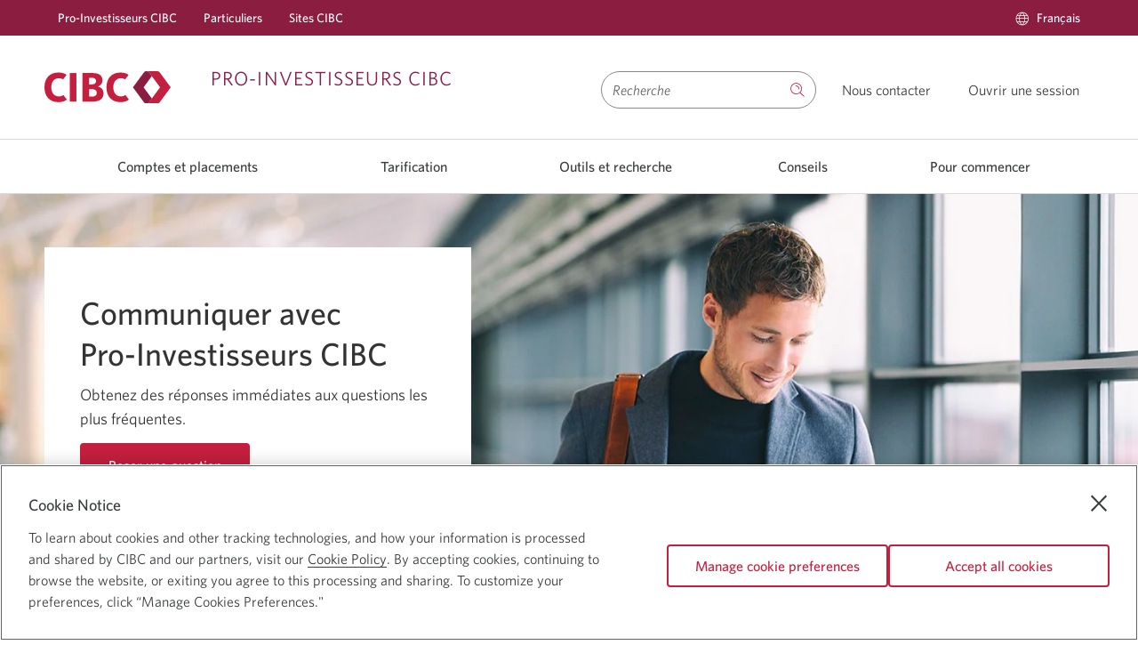

--- FILE ---
content_type: text/html; charset=UTF-8
request_url: https://www.investorsedge.cibc.com/fr/contact-us.html
body_size: 19889
content:

<!DOCTYPE html>
    
    
        <html class="text-size1 no-js" lang="fr" languagePath="/content/iepublic/fr" dir="ltr">
    
    <head>
    <meta http-equiv="X-UA-Compatible" content="IE=edge"/>
	
    

	
		
		
			<script type="text/javascript">
				var digitalData = {"events": {"pageView": true, "productPageView": false}, "site": {"brand": "cibc","name": "info","type": "responsive","environment": "production","appVersion": "6.3.1","lastBuildDate": "2026-01-13"},"page": {"name": "contact-us","url": "https://www.investorsedge.cibc.com/fr/contact-us.html","referrer": "","hierarchy": [],"language": "French","accessibility": true},"user": {"authState": "not-authenticated"}}
				digitalData.page.referrer=document.referrer;
			</script>
		

		
			<script type="text/javascript">
				!function(e,a,n,t){var i=e.head;if(i){
				if (a) return;
				var o=e.createElement("style");
				o.id="alloy-prehiding",o.innerText=n,i.appendChild(o),setTimeout(function(){o.parentNode&&o.parentNode.removeChild(o)},t)}}
				(document, document.location.href.indexOf("adobe_authoring_enabled") !== -1, "main.main-content { opacity: 0 !important }", 3000);
			</script>
		

		<script src="//assets.adobedtm.com/986cf825ecbc/27bba233201e/launch-d3da9ed8685f.min.js" async></script>
	



	
	
    </meta>
    </meta>
	<!--[if gte IE 9]><!-->
            
    
<script src="/etc.clientlibs/cibcpublic/clientlibs/jquery.min.js"></script>



	<!--<![endif]-->
	<!--[if lt IE 9]>
            <script type="text/javascript">$( "html" ).addClass( "lt-ie9" );</script>
        <![endif]-->        
    
    <meta http-equiv="content-type" content="text/html, charset=utf-8"/>
    <meta http-equiv="cache-control" content="no-cache"/>
    <meta http-equiv="pragma" content="no-cache"/>
	<meta charset="utf-8"/>
    <meta name="viewport" content="width=device-width, initial-scale=1.0, minimum-scale=1.0"/>
	
		
			<meta name="keywords" content="communiquer avec pro-investisseurs, clavarder avec pro-investisseurs, appeler pro-investisseurs"/>
		
        
		
    	
			
				<link rel="canonical" href="https://www.investorsedge.cibc.com/fr/contact-us.html"/>
				<meta property="og:url" content="https://www.investorsedge.cibc.com/fr/contact-us.html"/>
			
    	
	
	
	<meta property="og:type" content="article"/>
	
	
		
		
		
        
	
	
		
			
            	
                	<link rel="alternate" hreflang="en-ca" href="https://www.investorsedge.cibc.com/en/contact-us.html"/>
            	
			
			
				
					<link rel="alternate" hreflang="fr-ca" href="https://www.investorsedge.cibc.com/fr/contact-us.html"/>
				
			
            
		
		
		
	
	
	<meta name="description" content="Pour obtenir de l&#39;aide ou pour nous faire part de vos commentaires, veuillez communiquer avec nous si vous avez des questions concernant votre compte Pro-Investisseurs CIBC."/>
	<meta name="language"/>
	
        <meta name="apple-itunes-app" content="app-id=441129412"/>
        <meta name="apple-mobile-web-app-capable" content="yes"/>
        <meta name="apple-mobile-web-app-status-bar-style" content="black-translucent"/>
    
    
        <meta name="google-play-app" content="app-id=com.cibc.android.mobi; app-argument=https://play.google.com/store/apps/details?id=com.cibc.android.mobi&hl=en"/>
    
    
    
       
    
    
    
	
    

    
	
    

    

    
        <meta name="SearchFacet" content="Aide et Soutien"/>
    

    
    
    
    
    
    
    
<script src="/etc.clientlibs/cibcpublic/clientlibs/modernizr.min.js"></script>



   
    
    

	
	
    
<link rel="stylesheet" href="/etc.clientlibs/cibcpublic/clientlibs/foundation-css.min.css" type="text/css">



	
    
    
<link rel="stylesheet" href="/etc.clientlibs/iepublic/clientlibs/global.min.css" type="text/css">
<link rel="stylesheet" href="/etc.clientlibs/iepublic/clientlibs/all.min.css" type="text/css">



	
	
	
	
	

	<!--[if lt IE 9]>
		<link rel="stylesheet" href="/etc.clientlibs/cibcpublic/clientlibs/ie8.css">
		<![endif]-->
	<!--[if IE 9]>
			<link rel="stylesheet" href="/etc.clientlibs/cibcpublic/clientlibs/ie9.css">
		<![endif]-->
	
	


    <link rel="stylesheet" type="text/css" media="print" href="/etc.clientlibs/cibcpublic/clientlibs/print.min.css"/>
    <link rel="icon" type="image/vnd.microsoft.icon" href="/content/dam/favicon/ie-favicon/favicon.ico" data-path="" data-filename="/content/dam/favicon/ie-favicon/favicon.ico"/>
    <link rel="shortcut icon" type="image/vnd.microsoft.icon" href="/content/dam/favicon/ie-favicon/favicon.ico"/>
    
     
      
       <link rel="apple-touch-icon" href="/content/dam/global-assets/logos/partner-logos/apple/apple-touch-icon.png"/>
      
     
      
       <link rel="apple-touch-icon" size="120x120" href="/content/dam/global-assets/logos/partner-logos/apple/apple-touch-icon-120x120.png"/>
      
     
      
       <link rel="apple-touch-icon" size="152x152" href="/content/dam/global-assets/logos/partner-logos/apple/apple-touch-icon-152x152.png"/>
      
     
        
	<title>Communiquer avec nous | Pro-Investisseurs CIBC</title>


<script>(window.BOOMR_mq=window.BOOMR_mq||[]).push(["addVar",{"rua.upush":"false","rua.cpush":"true","rua.upre":"false","rua.cpre":"true","rua.uprl":"false","rua.cprl":"false","rua.cprf":"false","rua.trans":"SJ-45df8dc9-76d3-4bc1-a85b-358a884203c0","rua.cook":"false","rua.ims":"false","rua.ufprl":"false","rua.cfprl":"true","rua.isuxp":"false","rua.texp":"norulematch","rua.ceh":"false","rua.ueh":"false","rua.ieh.st":"0"}]);</script>
                              <script>!function(a){var e="https://s.go-mpulse.net/boomerang/",t="addEventListener";if("True"=="True")a.BOOMR_config=a.BOOMR_config||{},a.BOOMR_config.PageParams=a.BOOMR_config.PageParams||{},a.BOOMR_config.PageParams.pci=!0,e="https://s2.go-mpulse.net/boomerang/";if(window.BOOMR_API_key="JJHYB-PFBVP-DVAX5-SB7F7-87F7X",function(){function n(e){a.BOOMR_onload=e&&e.timeStamp||(new Date).getTime()}if(!a.BOOMR||!a.BOOMR.version&&!a.BOOMR.snippetExecuted){a.BOOMR=a.BOOMR||{},a.BOOMR.snippetExecuted=!0;var i,_,o,r=document.createElement("iframe");if(a[t])a[t]("load",n,!1);else if(a.attachEvent)a.attachEvent("onload",n);r.src="javascript:void(0)",r.title="",r.role="presentation",(r.frameElement||r).style.cssText="width:0;height:0;border:0;display:none;",o=document.getElementsByTagName("script")[0],o.parentNode.insertBefore(r,o);try{_=r.contentWindow.document}catch(O){i=document.domain,r.src="javascript:var d=document.open();d.domain='"+i+"';void(0);",_=r.contentWindow.document}_.open()._l=function(){var a=this.createElement("script");if(i)this.domain=i;a.id="boomr-if-as",a.src=e+"JJHYB-PFBVP-DVAX5-SB7F7-87F7X",BOOMR_lstart=(new Date).getTime(),this.body.appendChild(a)},_.write("<bo"+'dy onload="document._l();">'),_.close()}}(),"".length>0)if(a&&"performance"in a&&a.performance&&"function"==typeof a.performance.setResourceTimingBufferSize)a.performance.setResourceTimingBufferSize();!function(){if(BOOMR=a.BOOMR||{},BOOMR.plugins=BOOMR.plugins||{},!BOOMR.plugins.AK){var e="true"=="true"?1:0,t="",n="clmaeoqxeeo5m2lpy6ka-f-185f2ec97-clientnsv4-s.akamaihd.net",i="false"=="true"?2:1,_={"ak.v":"39","ak.cp":"336913","ak.ai":parseInt("212101",10),"ak.ol":"0","ak.cr":8,"ak.ipv":4,"ak.proto":"h2","ak.rid":"1a3d15ed","ak.r":44332,"ak.a2":e,"ak.m":"dscx","ak.n":"essl","ak.bpcip":"18.216.2.0","ak.cport":42762,"ak.gh":"23.33.28.204","ak.quicv":"","ak.tlsv":"tls1.3","ak.0rtt":"","ak.0rtt.ed":"","ak.csrc":"-","ak.acc":"","ak.t":"1768933268","ak.ak":"hOBiQwZUYzCg5VSAfCLimQ==T7s2Bkqu8N7auyrBNVa/f56BS7pZGQCGhEVXfQJVUrD/zNQVOiQ1Xl58zjl1vBoNodpS4bp7hq0OcTaRT76ykQzi9NSX0IfKA6Av40/R6GxqtR6WA4CJbUtBHJgK2moBarHaYfaJxlJb3FiDPTbxx5VfLdNuW7JOCaaDhRzM56oBMtiz5RmkCxL/bL0RiSSLnR8Fv3n+kUSkq6HetLRGQh0Jb5SCJe7/HIcBvR/pEWZ0CLX5BZ0BpFJImY2uoIpbllppT+ADmbAjdD35WK+ySktMWIV6DTkyXFaLSshUAE7gqE8Fdz5el+CWshQ2oU1wbHa3orhRUlC2Z3ldQ9NPAD6TLg6qrIutzy45H9cBIU4eWficEqkRSj3IkgvyBB4jLXRfeGXap+GBcwliIDFWsXGEJ0UHDLTz8j7+Ja5bUDU=","ak.pv":"63","ak.dpoabenc":"","ak.tf":i};if(""!==t)_["ak.ruds"]=t;var o={i:!1,av:function(e){var t="http.initiator";if(e&&(!e[t]||"spa_hard"===e[t]))_["ak.feo"]=void 0!==a.aFeoApplied?1:0,BOOMR.addVar(_)},rv:function(){var a=["ak.bpcip","ak.cport","ak.cr","ak.csrc","ak.gh","ak.ipv","ak.m","ak.n","ak.ol","ak.proto","ak.quicv","ak.tlsv","ak.0rtt","ak.0rtt.ed","ak.r","ak.acc","ak.t","ak.tf"];BOOMR.removeVar(a)}};BOOMR.plugins.AK={akVars:_,akDNSPreFetchDomain:n,init:function(){if(!o.i){var a=BOOMR.subscribe;a("before_beacon",o.av,null,null),a("onbeacon",o.rv,null,null),o.i=!0}return this},is_complete:function(){return!0}}}}()}(window);</script></head>
   
	<body class="fullwidth rebranding">
    

<div class="main-content-wrapper">
    <div class="page-content-wrapper">
    	
	   		<div class="cibc-acc-links">
                <nav id="page-top" aria-label="Liens de navigation">
                    <ul>
                        
                            <li class="signon-accessibility">
                                <a href="#sign-on" class="skip-to-signon">Passer à Ouvrir une session</a>
                            </li>
                            <li class="content-accessibility">
                                <a href="#blq-content">Passer au contenu</a>
                            </li>
                            
                            <li class="menu-accessibility">
                                <a href="#blq-local-nav">Passer à la navigation</a>
                            </li>
                              
                            	
                         
	                </ul>
                </nav>	            
	        </div>
        
        

		<div id="desktop-header">
    
		
     
     
          
    
    
    
        <div class="mm">
            <header>
                
                <div class="color-bg-global-2">
                    <nav class="nav-primary row" aria-label="Main Navigation">
                        <section class="large-12 column">
                            <ul class="no-bullet primary-links">
                                <li class="has-submenu ">
                                    
                                        <a target="_self" href="/fr/home.html">Pro-Investisseurs CIBC</a>
                                    
                                    
                                </li>
                            
                                <li class="has-submenu ">
                                    
                                        <a target="_self" href="https://www.cibc.com/fr/personal-banking.html">Particuliers</a>
                                    
                                    
                                </li>
                            
                                <li class="has-submenu ">
                                    
                                        <a target="_self" href="https://www.cibc.com/fr/cibc-websites.html">Sites CIBC</a>
                                    
                                    
                                </li>
                            </ul>
                            <ul role="menubar" class="no-bullet right secondary-links">
                                
                                
                                
                                <li role="menuitem" class="language">
                                    

	
        
            
        
            
               <a role="button" data-reveal-id="langSwitcher" class="open-pop-up language-switcher" title="Changer de langue" href="javascript:void(0)" aria-controls="langSwitcher" aria-haspopup="true" aria-expanded="false">
                   <span class="icon icon-multi-language"></span>
                   <span class="show-for-sr">Langue sélectionnée:</span>
                   <span class="secondary-link-text">Français</span>
                   <span class="show-for-sr">Sélectionnez ce lien pour changer de langue</span>
               </a>
            
        
        
    
    


                                </li>
                                
                            </ul>
                        </section>
                    </nav>
                </div>
                <div class="header-content-container">
                    <div class="row ">
                        <div class="medium-6 columns header-logo-tag-cont ">
                            
                            
                                <div class="header-logo">
                                    
    
    
            
                    <a href="/fr/home.html" class="" target="_self">
                    
    <div class="margins-padding image-positioning no-sides no-margin-sides no-margin-top no-margin-bottom no-top no-bottom     ">
        
            <div class="container-img         none-  none-  ">
                
                    
                        <div class="container-img-wrapper">
                            
                                
                                
                                    <img src="/content/dam/global-assets/logos/cibc-logos/no-tagline/cibc-logo-colour-142x36.svg" alt="Page d’accueil Pro-Investisseurs CIBC" class=" " style="width: ; height: "/>
                                    <noscript>
                                        <img src="/content/dam/global-assets/logos/cibc-logos/no-tagline/cibc-logo-colour-142x36.svg" alt="Page d’accueil Pro-Investisseurs CIBC"/>
                                    </noscript>
                                
                            
                            
                        </div>
                    
                
            </div>
        
        
        
        
    </div>


    

                    </a>
                    <span class="brand-text">
                            <span class="titletextHeading ">Pro-Investisseurs CIBC </span>
                            
                    </span>
            
    

                                </div>
                            
                        </div>
                        <div class="medium-6 columns text-right header-search-wrapper  ">
                            
	<div class="header-search-container clearfix" data-results="/content/iepublic/fr/search-results">
		<form class="clearfix search-wrapper " name="basicSearch" novalidate role="search" method="GET" accept-charset="utf-8" onsubmit="return(submitSearch(this));" action="/fr/search-results.html">
						
							
				<div class='id-search-suggestions sr-only search-suggestions hidden' aria-live='polite'></div>
				<label for="search-input" id="search-label" class="hidden">Search</label>
				<input class="search-input" type="search" name="qt" autocomplete="off" aria-autocomplete="list" aria-controls="searchInputPick" aria-label="Recherche" aria-activedescendant="" role="combobox" aria-owns="searchInputPick" aria-haspopup="listbox" aria-expanded="false" required placeholder="Recherche"/>
				
				    <button class="close-icon" type="reset">
				    </button>
				
				
				<button name="go" type="submit" class="search-button  " aria-label="sur le site Pro-Investisseurs." title="Rechercher"><span class="icon icon-search"></span>
					<span class="hidden open" data-label="Rechercher">
						<span class="dropdown-label">Rechercher</span>
					</span>
				</button>
                
                	
                
                
                	
                    	<span class="hidden js-coveo-env" aria-hidden="true">prod</span>
                    
                
			
		</form>
	</div>


                                                        

                                                                
                                                         
                            <div class="header-content special-offers ">
                                                                     
                                    
                                        <a href="/fr/contact-us.html" target="_self">
                                           <span aria-hidden="true">Nous contacter</span> 
                                           <span class="show-for-sr">
                                                 Nous contacter.
                                            </span>
                                        </a>
                                    
                                    
                                    
                                
                            </div>                            
                            
                                <div class="header-content  sign-on-link no-special-offer">
                                    
                                    
                                    <a href="https://m.onlinebrokerage.cibc.com/#/aem/ie/fr/SIGNON" class="direct-signon-link ">
                                      
                                      <span aria-hidden="true">Ouvrir une session</span>
                                      <span class="show-for-sr"> Ouvrez une session dans Courtage en direct C I B C.</span>
                                    </a>
                                </div>
                                
                            
                            
                            
                        </div>
                        <!-- Search container starts -->
                        <!-- Search container ends -->
                    </div>
                </div>
            </header>
            
                

<div class="mm-container">
    <nav id="blq-local-nav" data-topbar="" class="row" tabindex="-1">
    
        <div class="large-12 columns top-bar-section-c">
            <ul class="super-category">
                
                    
                        

                            
                                <li class=" not-click" id="Comptesetplacements">
                                    <a target="_self" href="/fr/accounts-and-investments.html">Comptes et placements </a>
                                    
                                </li>
                            
                            
                        

                            
                                <li class=" not-click" id="Tarification">
                                    <a target="_self" href="/fr/pricing.html">Tarification </a>
                                    
                                </li>
                            
                            
                        

                            
                                <li class=" not-click" id="Outilsetrecherche">
                                    <a target="_self" href="/fr/tools-and-research.html">Outils et recherche </a>
                                    
                                </li>
                            
                            
                        

                            
                                <li class=" not-click" id="Conseils">
                                    <a target="_self" href="/fr/learn.html">Conseils </a>
                                    
                                </li>
                            
                            
                        

                            
                                <li class=" not-click" id="Pourcommencer">
                                    <a target="_self" href="/fr/getting-started.html">Pour commencer </a>
                                    
                                </li>
                            
                            
                        
                    
                
                
            </ul>
        </div>
    </nav>
</div>




    



            
            
        </div>
    
    
    

     
     
     



    


</div>
        <div id="mobile-header">
    
        
    
        
            
            
                
    <div class="mm">
        
            <header>
        
        
        <div class="main-header header-content-container ">
            <button click="javascript:void(0)" class="mobile-nav-toggle">
                   <span class="show-for-sr">Opens navigation menu.</span>
            </button>
            <div class="row">
                <div class="medium-5 columns header-logo-tag-cont">
                    <div class="header-logo logo-mobile-left-align logo-tablet-left-align">
                        
                        
                            
    
    
        <a href="/fr/home.html" class=" " target="_self">
            
    <div class="margins-padding image-positioning no-sides no-margin-sides no-margin-top no-margin-bottom no-top no-bottom    ">
        
        
        
        
            <div class="container-img     ">
                
                    <div class="container-img-wrapper">
                        <img src="/content/dam/global-assets/logos/cibc-logos/no-tagline/cibc-logo-colour-142x36.svg" alt style="width: 100px"/>
                        <noscript>
                            <img src="/content/dam/global-assets/logos/cibc-logos/no-tagline/cibc-logo-colour-142x36.svg" alt/>
                        </noscript>
                    </div>
                
            </div>
            
        
    </div>


    

        </a>
        <span class="brand-text">
            <span class="titletextHeading">Pro-Investisseurs CIBC </span>
            
        </span>
    

                        
                    </div>
                    <div class="header-tagline">
                        <p class="color-claret"></p>
                    </div>
                </div>
                <div class="medium-7 columns text-right header-search-wrapper">
                    
                    <div class="header-content  special-offers">
                        
                            
                                <a href="/fr/contact-us.html" target="_self">
                                    
                                    <span aria-hidden="true">Nous contacter</span> 
                                    <span class="show-for-sr"> Nous contacter.</span>
                                    </a>
                            
                            
                            
                        
                    </div>

                    
                        
                        <div class="header-content  sign-on-link signon-mobile-link-enabled">
                            <div class="sign-on-module">
                               
                                <a href="https://m.onlinebrokerage.cibc.com/#/aem/ie/fr/SIGNON" class="mobile-signon-link show-for-medium-down">
                                
                                <span aria-hidden="true">Ouvrir une session</span>
                                <span class="show-for-sr"> Ouvrez une session dans Courtage en direct C I B C.</span>
                                </a>
                            </div>
                            
                        </div>
                        
                        
                    
                    
                </div>
            </div>
        </div>
        <div class="menu-header header-content-container ">
    <button click="javascript:void(0)" class="close-mobile-nav">
        <span class="hamburger-close"></span>
        <span class="hamburger-close"></span>
        <span class="hamburger-close"></span>
        
    </button>
    <div class="row">
        <div class="medium-5 columns header-logo-tag-cont">
            <div class="header-logo logo-mobile-left-align logo-tablet-left-align">
                

    

            </div>
        </div>
    </div>
</div>
        <div class="color-bg-global-2 nav-wrapper">
            
            <nav id="blq-mobile-nav" class="nav-primary row" aria-hidden="true" aria-label="Menu principal">
                
                    
                        
	<div class="header-search-container clearfix" data-results="/content/iepublic/fr/search-results">
		<form class="clearfix search-wrapper " name="basicSearch" novalidate role="search" method="GET" accept-charset="utf-8" onsubmit="return(submitSearch(this));" action="/fr/search-results.html">
						
							
				<div class='id-search-suggestions sr-only search-suggestions hidden' aria-live='polite'></div>
				<label for="search-input" id="search-label" class="hidden">Search</label>
				<input class="search-input" type="search" name="qt" autocomplete="off" aria-autocomplete="list" aria-controls="searchInputPick" aria-label="Recherche" aria-activedescendant="" role="combobox" aria-owns="searchInputPick" aria-haspopup="listbox" aria-expanded="false" required placeholder="Recherche"/>
				
				    <button class="close-icon" type="reset">
				    </button>
				
				
				<button name="go" type="submit" class="search-button  " aria-label="sur le site Pro-Investisseurs." title="Rechercher"><span class="icon icon-search"></span>
					<span class="hidden open" data-label="Rechercher">
						<span class="dropdown-label">Rechercher</span>
					</span>
				</button>
                
                	
                
                
                	
                    	<span class="hidden js-coveo-env" aria-hidden="true">prod</span>
                    
                
			
		</form>
	</div>

                    
                
                <section class="large-12 column">
                    <ul class="no-bullet primary-links" role="menubar">
                        
                            <li class="has-submenu " role="menuitem">
                                <a target="_self" href="/fr/home.html" tabindex="-1">
                                    Pro-Investisseurs CIBC
                                </a>
                                
									
    <ul class="sub-menu" role="menu">
        
        
            
                
                    <li role="none">
                
                
                
                    
                    
                        <a id="button-1539869271328" href="/fr/home.html" aria-label="Article 1 de
                                6 Aperçu article lien" target="_self" role="menuitem" tabindex="-1">
                            <span class="primary-subtext">Aperçu</span> 
                        </a>
                    
                    
                    
                    
                
                
                </li>
            
                
                    <li role="none">
                
                
                
                    
                    
                        <a id="button-1539869271383" href="/fr/accounts-and-investments.html" aria-label="Article 2 de
                                6 Comptes et placements article lien" target="_self" role="menuitem" tabindex="-1">
                            <span class="primary-subtext">Comptes et placements</span> 
                        </a>
                    
                    
                    
                    
                
                
                </li>
            
                
                    <li role="none">
                
                
                
                    
                    
                        <a id="button-1539869271414" href="/fr/pricing.html" aria-label="Article 3 de
                                6 Tarification article lien" target="_self" role="menuitem" tabindex="-1">
                            <span class="primary-subtext">Tarification</span> 
                        </a>
                    
                    
                    
                    
                
                
                </li>
            
                
                    <li role="none">
                
                
                
                    
                    
                        <a id="button-1539869271472" href="/fr/tools-and-research.html" aria-label="Article 4 de
                                6 Outils et recherche article lien" target="_self" role="menuitem" tabindex="-1">
                            <span class="primary-subtext">Outils et recherche</span> 
                        </a>
                    
                    
                    
                    
                
                
                </li>
            
                
                    <li role="none">
                
                
                
                    
                    
                        <a id="button-1606322098296" href="/fr/learn.html" aria-label="Article 5 de
                                6 Ressources utiles article lien" target="_self" role="menuitem" tabindex="-1">
                            <span class="primary-subtext">Ressources utiles</span> 
                        </a>
                    
                    
                    
                    
                
                
                </li>
            
                
                    <li role="none">
                
                
                
                    
                    
                        <a id="button-1519225331336" href="/fr/getting-started.html" aria-label="Article 6 de
                                6 Pour commencer article lien" target="_self" role="menuitem" tabindex="-1">
                            <span class="primary-subtext">Pour commencer</span> 
                        </a>
                    
                    
                    
                    
                
                
                </li>
            
        
    </ul>


                                
								 
                            </li>
                        
                    </ul>
                    <ul class="no-bullet hide-for-large secondary-links" role="menu">
                        <li class="special-offers " role="menuitem">
                            
                                
                                
                                    <a id="button-1517507560762" href="/fr/getting-started.html" target="_self">
                                        <span class="icon icon-myprofile"></span>
                                        <span class="secondary-link-text">Ouvrir un compte</span>
                                    </a>
                                
                                
                                
                            
                        </li>
                        
                        <li class="special-offers" role="menuitem">
                            
                                
                                
                                    <a id="button-1517507560777" href="/fr/contact-us.html" target="_self">
                                        <span class="icon icon-telephone"></span>
                                        <span class="secondary-link-text">Nous contacter</span>
                                    </a>
                                
                                
                                
                            
                        </li>
                        
                        
                        <li class="language special-offers" role="menuitem" aria-haspopup="true">
                            

	
        
            
        
            
               <a role="button" data-reveal-id="langSwitcher" class="open-pop-up language-switcher" title="Changer de langue" href="javascript:void(0)" aria-controls="langSwitcher" aria-haspopup="true" aria-expanded="false">
                   <span class="icon icon-multi-language"></span>
                   <span class="show-for-sr">Langue sélectionnée:</span>
                   <span class="secondary-link-text">Français</span>
                   <span class="show-for-sr">Sélectionnez ce lien pour changer de langue</span>
               </a>
            
        
        
    
    


                        </li>
                    </ul>
                </section>
            </nav>
        </div>
        </header>
        
            <div class="mobile-menu-cont row">
                
                
    



                
                    
                        <a id="mobile-breadcrumbs" role="button" href="#" aria-label="Pistes de Navigation Mobile" title="Pistes de Navigation Mobile" class="mobile-breadcrumbs" aria-expanded="false">
                        </a>
                        <div class="h-nav-cont" aria-hidden="true">
                            <ul class="h-nav" role="menubar">
                                
                                    <li role="none">
                                        <a role="menuitem" href="/fr.html" tabindex="-1">Pro-Investisseurs CIBC</a>
                                    </li>
                                
                                    <li role="none">
                                        <span>Communiquer avec nous</span>
                                    </li>
                                
                            </ul>
                        </div>
                    
                
                
    



                





    
            
            
                 
                    
   
         <nav class="mobile-section-nav">
         <a class="section-title" aria-expanded="false" href="#">Communiquer avec nous</a>
           <div class="subnav-cta-container"></div>
           
                <div class="clearfix wrapper row subnav-check" aria-hidden="true">
                <ul role="menubar">
            
                     <li class="" role="none">
                        <a role="menuitem" href="/fr/contact-us/request-help.html" tabindex="-1" target="_self">Demande d&#39;assistance</a>
                     </li>
                  
                     <li class="" role="none">
                        <a role="menuitem" href="/fr/contact-us/email-us.html" tabindex="-1" target="_self">Envoyer un courriel</a>
                     </li>
                  
                </ul>
              </div>
          
         </nav>
      
   

                
            
         
        
    
    
    
    
 
    
<script src="/etc.clientlibs/cibcpublic/clientlibs/secondarynavigation.min.js"></script>


 


            </div>
        
        
    </div>

            
        
        
    


    


</div>

        <main id="blq-content" class="main-content">
    




    
    
    <div class="featurebannercontainer base parbase">

    
        
        
        <div class="full-bleed ">
            
                
                    <div class="banner-bg margins-padding no-sides no-margin-sides no-margin-top no-margin-bottom large-padding-top large-padding-bottom    none none opacity-100 bg-hide-for-small banner flexible-padding   hRight  height-medium" style=" background:none; background-repeat: no-repeat; background-size: cover; background-position: top center;" data-interchange="[/content/dam/ie-public-assets/contact-us/images/man-walking-with-device-desktop.jpg/_jcr_content/renditions/cq5dam.web.1280.1280.jpeg, (default)], [/content/dam/ie-public-assets/contact-us/images/man-walking-with-device-desktop.jpg/_jcr_content/renditions/cq5dam.web.2000.2000.jpeg, (large)], [/content/dam/ie-public-assets/contact-us/images/man-walking-with-device-tablet.jpg/_jcr_content/renditions/cq5dam.web.959.959.jpeg, (medium-only)], [/content/dam/global/images/spacer-1x300.png/_jcr_content/renditions/cq5dam.web.767.767.png, (small-only)]" data-equalizer-watch="equalizebanner">
                
                               
                    
    
    
    
    
    
    
    
    

                    
    
    
    
    
        
        <div class="row " data-equalizer="uid03abe956" data-equalizer-mq="medium-up">
            
                
                    
                        <div class="columns small-12 medium-7 large-7 medium-push-5  has-image" data-equalizer-watch="uid03abe956">
                            	
    <div class="container-content banner-image">
        
    <div class="margins-padding image-positioning no-sides no-margin-sides no-margin-top no-margin-bottom no-top no-bottom img-hide-for-large img-hide-for-medium    ">
        
            <div class="container-img             ">
                
                    
                        <div class="container-img-wrapper">
                            
                                
                                
                                    <img data-interchange="[/content/dam/ie-public-assets/contact-us/images/man-walking-with-device-mobile.jpg/_jcr_content/renditions/cq5dam.web.767.767.jpeg, (default)],[/etc.clientlibs/cibcpublic/clientlibs/assets/resources/images/spacer-1px.png, (medium)],[/content/dam/ie-public-assets/contact-us/images/man-walking-with-device-mobile.jpg/_jcr_content/renditions/cq5dam.web.767.767.jpeg, (small-only)]" src="/content/dam/ie-public-assets/contact-us/images/man-walking-with-device-mobile.jpg/_jcr_content/renditions/cq5dam.web.1280.1280.jpeg" alt class=" " style="width: ; height: "/>
                                    <noscript>
                                        <img src="/content/dam/ie-public-assets/contact-us/images/man-walking-with-device-mobile.jpg/_jcr_content/renditions/cq5dam.web.1280.1280.jpeg" alt/>
                                    </noscript>
                                
                            
                            
                        </div>
                    
                
            </div>
        
        
        
        
    </div>


    

        





    </div>

                        </div>
                    
                    
                
            
                
                    
                    
                        <div class="columns small-12 medium-5 large-5 medium-pull-7 has-content" data-equalizer-watch="uid03abe956">
                            
    <div class="container-content has-tile">
    	<div class="container-content-inner">
            <div class="section-container color-bg-global-1 mobile-box-shadow " style="background-color: ; border-radius: 0px;">
                <div>
                    <div class="rte longformtext base parbase">

    
        <div class="margins-padding no-sides add-margin-sides no-margin-top no-margin-bottom medium-padding-top no-bottom  none opacity-100     none" style=" background-color: ; border-color: ; background-position: center; background-repeat: no-repeat; background-size: cover;">
            
            
                <h1>Communiquer avec <span class="no-wrap">Pro-Investisseurs</span> CIBC</h1> 
<p><span class="banner-body-copy">Obtenez des réponses immédiates aux questions les plus fréquentes.</span></p>
            
            
            
            
        </div>
    


    
</div>

                    <div class="cta-alignment  cont-align-left">
<div class="multi-cta   margins-padding no-sides add-margin-sides no-margin-top add-margin-bottom no-top no-bottom">
    
        
    
    
    
    
        
        
            
                <a id="iechatbot" href="#" class="button primary     " target="_self">
                    <span class="primary-label">Poser une question</span>
                    
                </a>
            
            
        
        
    
    


    
    
    
    
    
    
    
    
    
        
        
    
</div>
</div>

                    




    
    
    <div class="longformtext base parbase">

    
        <div class="margins-padding no-sides add-margin-sides no-margin-top no-margin-bottom no-top no-bottom  none opacity-100     none" style=" background-color: ; border-color: ; background-position: center; background-repeat: no-repeat; background-size: cover;">
            
            
                <p><span class="body-copy">Pour une expérience personnalisée, ouvrez une session dans votre compte Pro-Investisseurs CIBC pour discuter avec un <a href="https://m.onlinebrokerage.cibc.com/#/signon" target="_self" class=" inlineLink DefaultColor" id="buttonid-1632841635899"><span class="no-wrap">représentant en ligne</span></a>.</span></p>
            
            
            
            
        </div>
    


    
</div>



                </div>
            </div>
            





        </div>
    </div>

                        </div>
                    
                
            
        </div>
    

                    
    
    

                    
    
    

                
                <input type="hidden" id="bannerBorders" name="bannerBorders"/>
            </div>
        </div>
	   
    


    
</div>


    
    
    <div class="reference parbase"><div class="margins-padding side-padding no-margin-sides no-margin-top no-margin-bottom no-top no-bottom">
<div class="cq-dd-paragraph"><div class="layoutcontainer_276c layoutcontainer base parbase"><div class="  ">     
    
        
        
            
            
            
                

    
            <!--/* has background image */ -->
            

                <!--/* has no background image */ -->
                <div class="full-bleed no-margin-sides no-margin-top no-margin-bottom color-bg-global-2  none    opacity-100  ">
                     <div class="full-bleed-position">
                    <div class="column margins-padding no-sides no-top medium-padding-bottom">
                        <div class="row">
                            
                                
                                
                                
                                
                                
                                
                                
                                
                                
                                
                                
                                
                                
                                
                                    <div class="column large-7 medium-6 small-6 text-left none    none    opacity-100 bg-cover " style=" background-position:center; " data-column="1">
                                        




    
    
    <div class="breadcrumb base parbase">

    




	
			
			
			<nav class="show-for-large-up margins-padding no-sides add-margin-sides no-margin-top add-margin-bottom no-top no-bottom" aria-label="breadcrumbs">
				<ol class="breadcrumbs">                
					<li>            
						<a href="/fr.html">Pro-Investisseurs CIBC</a>
					</li>
				                
					<li>            
						<a class="current-page" aria-current="page" tabindex="0">Communiquer avec nous</a>
					</li>
				</ol>
			</nav>
		    
		
	


    



</div>



                                        
                                    </div>
                                
                            
                                
                                
                                
                                
                                
                                
                                
                                
                                
                                
                                
                                
                                
                                
                                    <div class="column large-5 medium-6 small-6 text-right none    none end   opacity-100 bg-cover " style=" background-position:center; " data-column="2">
                                        




    
    
    <div class="ctalinks base parbase">
    <div class="cta-links ">
        
            
            
                
                    
                        
                            
                                <a id="link-1731540157997" href="https://m.onlinebrokerage.cibc.com/dco/#/accountOpenPreLogin/fr" target="_blank" class="online ">Ouvrir un compte en ligne<span class="show-for-sr"> auprès de Pro-Investisseurs. Une nouvelle fenêtre s&#39;affichera.</span></a>
                            
                        
                        
                        
                    
                
                
            
            

            
        
    </div>
</div>



                                        
                                    </div>
                                
                            
                        </div>
                    </div>
                    </div>
                </div>
            
    


            
        
        
    
    </div>
    </div>
</div>
 
</div> </div>


    
    
    <div class="ghost">

</div>


    
    
    <div class="layoutcontainer base parbase"><div class="  ">     
    
        
        
            
            
            
                

    
            <!--/* has background image */ -->
            

                <!--/* has no background image */ -->
                <div class="full-bleed no-margin-sides no-margin-top no-margin-bottom none  none    opacity-100  ">
                     <div class="full-bleed-position">
                    <div class="column margins-padding no-sides large-padding-top no-bottom">
                        <div class="row">
                            
                                
                                
                                
                                
                                
                                
                                
                                
                                
                                
                                
                                
                                
                                
                                    <div class="column large-12 medium-12 small-12 text-center none    none end   opacity-100 bg-cover " style=" background-position:center; " data-column="1">
                                        




    
    
    <div class="longformtext base parbase">

    
        <div class="margins-padding no-sides add-margin-sides add-margin-top no-margin-bottom no-top no-bottom  none opacity-100     none" style=" background-color: ; border-color: ; background-position: center; background-repeat: no-repeat; background-size: cover;">
            
            
                <h2><span class="subhead-medium">Besoin de nous contacter?</span></h2>
            
            
            
            
        </div>
    


    
</div>



                                        
                                    </div>
                                
                            
                        </div>
                    </div>
                    </div>
                </div>
            
    


            
        
        
    
    </div>
    </div>


    
    
    <div class="tabaccordion base parbase">




	<div class="margins-padding no-sides no-margin-sides add-margin-top no-margin-bottom large-padding-top small-padding-bottom" id="tab-container-8384">
	

	
	   
		
		
			<div class="tab-accordion-desktop tabsContainer tile-tabs-container full-bleed   ">
				
				
				<div class="tile-alignment-wrapper row tabs-5 ">
				<div class="tabsNavigator js-tile-tabs tile-tabs" role="tablist" data-equalizer="tabaccordion_copy_co">
					<button id="tab-container-8384-tab-0" role="tab" aria-controls="tab-container-8384-tabpanel-0" class="button tabs-anchor no-icon" data-target="0" aria-selected="false" data-equalizer-watch="tabaccordion_copy_co">
						
						<span class="tile-text">Appelez-nous</span>
						
						
					</button>
				
					<button id="tab-container-8384-tab-1" role="tab" aria-controls="tab-container-8384-tabpanel-1" class="button tabs-anchor no-icon" data-target="1" aria-selected="false" data-equalizer-watch="tabaccordion_copy_co">
						
						<span class="tile-text">Services en langues asiatiques</span>
						
						
					</button>
				
					<button id="tab-container-8384-tab-2" role="tab" aria-controls="tab-container-8384-tabpanel-2" class="button tabs-anchor no-icon" data-target="2" aria-selected="false" data-equalizer-watch="tabaccordion_copy_co">
						
						<span class="tile-text">Clavardez avec nos représentants</span>
						
						
					</button>
				
					<button id="tab-container-8384-tab-5" role="tab" aria-controls="tab-container-8384-tabpanel-5" class="button tabs-anchor no-icon" data-target="3" aria-selected="false" data-equalizer-watch="tabaccordion_copy_co">
						
						<span class="tile-text">Par la poste</span>
						
						
					</button>
				
					<button id="tab-container-8384-tab-3" role="tab" aria-controls="tab-container-8384-tabpanel-3" class="button tabs-anchor no-icon" data-target="4" aria-selected="false" data-equalizer-watch="tabaccordion_copy_co">
						
						<span class="tile-text">Écrivez-nous</span>
						
						
					</button>
				</div>
				</div>
				<div class="tile-tabs-content column">
					
						
						
						
						
							
							
							<div class="content none opacity-100 " style=" background-size: cover; background-repeat: no-repeat; background-position: center; background-color: ;" role="tabpanel" aria-labelledby="tab-container-8384-tab-0" id="tab-container-8384-tabpanel-0" data-interchange="[/content/dam/cibc-public-assets/contact-us/contact-us-tab-background-grey.jpg/_jcr_content/renditions/cq5dam.web.1280.1280.jpeg, (default)], [/content/dam/cibc-public-assets/contact-us/contact-us-tab-background-grey.jpg/_jcr_content/renditions/cq5dam.web.1280.1280.jpeg, (large)], [/content/dam/cibc-public-assets/contact-us/contact-us-tab-background-grey.jpg/_jcr_content/renditions/cq5dam.web.959.959.jpeg, (medium-only)], [/content/dam/cibc-public-assets/contact-us/contact-us-tab-background-grey.jpg/_jcr_content/renditions/cq5dam.web.767.767.jpeg, (small-only)]">
								
												
										
											




    
    
    <div class="layoutcontainer base parbase"><div class="  ">     
    
        
            
                

    

        <div class="page-width     ">
            
            

                
                <div class="margins-padding no-sides no-margin-sides no-margin-top add-margin-bottom medium-padding-top medium-padding-bottom none  border-color-1    opacity-100 " data-equalizer-mq="medium-up" data-equalizer="4f9a851d">
                    <div class="row">
                    <div data-equalizer="788ea7ce" class="nestedequalizer" data-equalizer-mq="medium-up">
                        
                            
                            
                            
                            
                            
                            
                            
                            
                            
                            
                            
                            
                            
                            
                                <div class="column large-6 medium-8 small-12 large-offset-3 medium-offset-2 none    none end " style=" " data-column="1" data-equalizer-watch="4f9a851d">
                                    




    
    
    <div class="layoutcontainer base parbase"><div class="  ">     
    
        
            
                

    

        <div class="page-width     ">
            
            

                
                <div class="margins-padding no-sides no-margin-sides add-margin-top add-margin-bottom small-padding-top small-padding-bottom color-bg-global-1 border-all border-color-1    opacity-100 " data-equalizer-mq="medium-up" data-equalizer="d66bd518">
                    <div class="row">
                    <div data-equalizer="4f0673e6" class="nestedequalizer" data-equalizer-mq="medium-up">
                        
                            
                            
                            
                            
                            
                            
                            
                            
                            
                            
                            
                            
                            
                            
                                <div class="column large-12 medium-12 small-12 none    none end " style=" " data-column="1" data-equalizer-watch="d66bd518">
                                    




    
    
    <div class="longformtext base parbase">

    
        <div class="margins-padding side-padding no-margin-sides no-margin-top no-margin-bottom small-padding-top small-padding-bottom  none opacity-100     none" style=" background-color: ; border-color: ; background-position: center; background-repeat: no-repeat; background-size: cover;">
            
            
                <h3><span class="subheading-medium">&nbsp;<span class="icon icon-telephone"></span> &nbsp;<b>Appelez-nous</b></span></h3> 
<p>Si vous souhaitez ouvrir un compte, nous vous suggérons de le faire en ligne puisque ce sera plus rapide.</p> 
<p>Numéro sans <span class="no-wrap">frais :</span> <span class="no-wrap"><span class="body-copy-s-medium"><a data-screenreader=" Votre application téléphone s'ouvrira." href="tel:18005673343" target="_self" class=" phoneLink DefaultColor" id="buttonid-1614288379188">1 800 567-3343<span class="show-for-sr"> Votre application téléphone s'ouvrira.</span></a></span></span><br> Toronto et <span class="no-wrap">banlieue : </span><span class="body-copy-s-medium"><a data-screenreader=" Votre application téléphone s'ouvrira." href="tel:4169803343" target="_self" class=" phoneLink DefaultColor" id="buttonid-1614288490819">416 980-3343<span class="show-for-sr"> Votre application téléphone s'ouvrira.</span></a></span><b><span class="no-wrap"></span></b></p> 
<p>Services en langues <span class="no-wrap">asiatiques :</span> <span class="no-wrap"><span class="banner-body-copy-bold"><a data-screenreader=" Votre application téléphone s'ouvrira." href="tel:18883666888" target="_self" class=" phoneLink DefaultColor" id="buttonid-1625661814949">1 888 366-6888<span class="show-for-sr"> Votre application téléphone s'ouvrira.</span></a></span></span></p> 
<p>Du lundi au vendredi<br> <b><span class="no-wrap">De 8 h à 20 h (HE)</span></b></p> 
<p><a href="https://m.onlinebrokerage.cibc.com/dco/#/accountOpenPreLogin/fr" class=" marketingLink DefaultColor" target="_blank" data-screenreader=" Une nouvelle fenêtre s'affichera.">Ouvrir un compte en ligne<span class="show-for-sr"> Une nouvelle fenêtre s'affichera.</span></a></p>
            
            
            
            
        </div>
    


    
</div>



                                    
                                </div>
                            
                            
                        
                    </div>
                    </div>
                </div>
            

        </div>
    



            
            
            
        
        
        
    
    </div>
    </div>



                                    
                                </div>
                            
                            
                        
                    </div>
                    </div>
                </div>
            

        </div>
    



            
            
            
        
        
        
    
    </div>
    </div>



										
										
									
								
							</div>
						
					
						
						
						
						
							
							
							<div class="content none opacity-100 " style=" background-size: cover; background-repeat: no-repeat; background-position: center; background-color: ;" role="tabpanel" aria-labelledby="tab-container-8384-tab-1" id="tab-container-8384-tabpanel-1" data-interchange="[/content/dam/cibc-public-assets/contact-us/contact-us-tab-background-grey.jpg/_jcr_content/renditions/cq5dam.web.1280.1280.jpeg, (default)], [/content/dam/cibc-public-assets/contact-us/contact-us-tab-background-grey.jpg/_jcr_content/renditions/cq5dam.web.1280.1280.jpeg, (large)], [/content/dam/cibc-public-assets/contact-us/contact-us-tab-background-grey.jpg/_jcr_content/renditions/cq5dam.web.959.959.jpeg, (medium-only)], [/content/dam/cibc-public-assets/contact-us/contact-us-tab-background-grey.jpg/_jcr_content/renditions/cq5dam.web.767.767.jpeg, (small-only)]">
								
												
										
											




    
    
    <div class="layoutcontainer base parbase"><div class="  ">     
    
        
            
                

    

        <div class="page-width     ">
            
            

                
                <div class="margins-padding no-sides no-margin-sides no-margin-top add-margin-bottom medium-padding-top medium-padding-bottom none  border-color-1    opacity-100 " data-equalizer-mq="medium-up" data-equalizer="da74dc8d">
                    <div class="row">
                    <div data-equalizer="64e15385" class="nestedequalizer" data-equalizer-mq="medium-up">
                        
                            
                            
                            
                            
                            
                            
                            
                            
                            
                            
                            
                            
                            
                            
                                <div class="column large-6 medium-8 small-12 large-offset-3 medium-offset-2 none    none end " style=" " data-column="1" data-equalizer-watch="da74dc8d">
                                    




    
    
    <div class="layoutcontainer base parbase"><div class="  ">     
    
        
            
                

    

        <div class="page-width     ">
            
            

                
                <div class="margins-padding no-sides no-margin-sides add-margin-top add-margin-bottom small-padding-top small-padding-bottom color-bg-global-1 border-all border-color-1    opacity-100 " data-equalizer-mq="medium-up" data-equalizer="b568bf45">
                    <div class="row">
                    <div data-equalizer="7be5ad60" class="nestedequalizer" data-equalizer-mq="medium-up">
                        
                            
                            
                            
                            
                            
                            
                            
                            
                            
                            
                            
                            
                            
                            
                                <div class="column large-12 medium-12 small-12 none    none end " style=" " data-column="1" data-equalizer-watch="b568bf45">
                                    




    
    
    <div class="longformtext base parbase">

    
        <div class="margins-padding side-padding no-margin-sides no-margin-top no-margin-bottom small-padding-top small-padding-bottom  none opacity-100     none" style=" background-color: ; border-color: ; background-position: center; background-repeat: no-repeat; background-size: cover;">
            
            
                <h3><span class="subheading-medium"><img src="/content/dam/ie-public-assets/images/lob/contact-us/7_5.png" style="color: rgb(50,50,50); font-family: adobe-clean , Helvetica , Arial , sans-serif;">&nbsp; Services en langues asiatiques</span></h3> 
<p>Grâce à notre pupitre de négociation asiatique, vous pouvez obtenir du soutien en mandarin et en cantonais.</p> 
<p>Du lundi au vendredi<br> <b><span class="no-wrap">De 8 h 30 à 18 h (HE)</span></b></p> 
<p>Numéro sans <span class="no-wrap">frais :</span> <span class="no-wrap"><span class="body-copy-s-medium"><a href="tel:18883666888" target="_self" class=" phoneLink DefaultColor" data-screenreader=" Votre application téléphone s'ouvrira." id="buttonid-1614288914904">1 888 366-6888<span class="show-for-sr"> Votre application téléphone s'ouvrira.</span></a></span></span><b></b></p>
            
            
            
            
        </div>
    


    
</div>



                                    
                                </div>
                            
                            
                        
                    </div>
                    </div>
                </div>
            

        </div>
    



            
            
            
        
        
        
    
    </div>
    </div>



                                    
                                </div>
                            
                            
                        
                    </div>
                    </div>
                </div>
            

        </div>
    



            
            
            
        
        
        
    
    </div>
    </div>



										
										
									
								
							</div>
						
					
						
						
						
						
							
							
							<div class="content none opacity-100 " style=" background-size: cover; background-repeat: no-repeat; background-position: center; background-color: ;" role="tabpanel" aria-labelledby="tab-container-8384-tab-2" id="tab-container-8384-tabpanel-2" data-interchange="[/content/dam/cibc-public-assets/contact-us/contact-us-tab-background-grey.jpg/_jcr_content/renditions/cq5dam.web.1280.1280.jpeg, (default)], [/content/dam/cibc-public-assets/contact-us/contact-us-tab-background-grey.jpg/_jcr_content/renditions/cq5dam.web.1280.1280.jpeg, (large)], [/content/dam/cibc-public-assets/contact-us/contact-us-tab-background-grey.jpg/_jcr_content/renditions/cq5dam.web.959.959.jpeg, (medium-only)], [/content/dam/cibc-public-assets/contact-us/contact-us-tab-background-grey.jpg/_jcr_content/renditions/cq5dam.web.767.767.jpeg, (small-only)]">
								
												
										
											




    
    
    <div class="layoutcontainer base parbase"><div class="  ">     
    
        
            
                

    

        <div class="page-width     ">
            
            

                
                <div class="margins-padding no-sides no-margin-sides no-margin-top add-margin-bottom medium-padding-top medium-padding-bottom none  border-color-1    opacity-100 " data-equalizer-mq="medium-up" data-equalizer="a6e56c19">
                    <div class="row">
                    <div data-equalizer="34349766" class="nestedequalizer" data-equalizer-mq="medium-up">
                        
                            
                            
                            
                            
                            
                            
                            
                            
                            
                            
                            
                            
                            
                            
                                <div class="column large-6 medium-8 small-12 large-offset-3 medium-offset-2 none    none end " style=" " data-column="1" data-equalizer-watch="a6e56c19">
                                    




    
    
    <div class="layoutcontainer base parbase"><div class="  ">     
    
        
            
                

    

        <div class="page-width     ">
            
            

                
                <div class="margins-padding no-sides no-margin-sides add-margin-top add-margin-bottom small-padding-top small-padding-bottom color-bg-global-1 border-all border-color-1    opacity-100 " data-equalizer-mq="medium-up" data-equalizer="25dfe9da">
                    <div class="row">
                    <div data-equalizer="2ecfd9c8" class="nestedequalizer" data-equalizer-mq="medium-up">
                        
                            
                            
                            
                            
                            
                            
                            
                            
                            
                            
                            
                            
                            
                            
                                <div class="column large-12 medium-12 small-12 none    none end " style=" " data-column="1" data-equalizer-watch="25dfe9da">
                                    




    
    
    <div class="longformtext base parbase">

    
        <div class="margins-padding side-padding no-margin-sides no-margin-top no-margin-bottom small-padding-top small-padding-bottom  none opacity-100     none" style=" background-color: ; border-color: ; background-position: center; background-repeat: no-repeat; background-size: cover;">
            
            
                <h3><span class="subheading-medium">&nbsp;<span class="icon icon-chat-offstate"></span>&nbsp;Clavardez avec nos représentants</span></h3> 
<p>Ouvrez une session dans votre compte et posez votre question à l’un de nos représentants.</p>
            
            
            
            
        </div>
    


    
</div>



                                    
                                </div>
                            
                            
                        
                    </div>
                    </div>
                </div>
            

        </div>
    



            
            
            
        
        
        
    
    </div>
    </div>



                                    
                                </div>
                            
                            
                        
                    </div>
                    </div>
                </div>
            

        </div>
    



            
            
            
        
        
        
    
    </div>
    </div>



										
										
									
								
							</div>
						
					
						
						
						
						
							
							
							<div class="content none opacity-100 " style=" background-size: cover; background-repeat: no-repeat; background-position: center; background-color: ;" role="tabpanel" aria-labelledby="tab-container-8384-tab-5" id="tab-container-8384-tabpanel-5" data-interchange="[/content/dam/cibc-public-assets/contact-us/contact-us-tab-background-grey.jpg/_jcr_content/renditions/cq5dam.web.1280.1280.jpeg, (default)], [/content/dam/cibc-public-assets/contact-us/contact-us-tab-background-grey.jpg/_jcr_content/renditions/cq5dam.web.1280.1280.jpeg, (large)], [/content/dam/cibc-public-assets/contact-us/contact-us-tab-background-grey.jpg/_jcr_content/renditions/cq5dam.web.959.959.jpeg, (medium-only)], [/content/dam/cibc-public-assets/contact-us/contact-us-tab-background-grey.jpg/_jcr_content/renditions/cq5dam.web.767.767.jpeg, (small-only)]">
								
												
										
											




    
    
    <div class="layoutcontainer base parbase"><div class="  ">     
    
        
            
                

    

        <div class="page-width     ">
            
            

                
                <div class="margins-padding no-sides no-margin-sides no-margin-top no-margin-bottom medium-padding-top no-bottom none  border-color-1    opacity-100 " data-equalizer-mq="medium-up" data-equalizer="b746059d">
                    <div class="row">
                    <div data-equalizer="4662564d" class="nestedequalizer" data-equalizer-mq="medium-up">
                        
                            
                            
                            
                            
                            
                            
                            
                            
                            
                            
                            
                            
                            
                            
                                <div class="column large-6 medium-6 small-12 none    none  " style=" " data-column="1" data-equalizer-watch="b746059d">
                                    




    
    
    <div class="layoutcontainer base parbase"><div class="  ">     
    
        
            
                

    

        <div class="page-width     ">
            
            

                
                <div class="margins-padding no-sides no-margin-sides add-margin-top add-margin-bottom small-padding-top small-padding-bottom color-bg-global-1 border-all border-color-1    opacity-100 " data-equalizer-mq="medium-up" data-equalizer="2e6effbf">
                    <div class="row">
                    <div data-equalizer="b5b6e6a9" class="nestedequalizer" data-equalizer-mq="medium-up">
                        
                            
                            
                            
                            
                            
                            
                            
                            
                            
                            
                            
                            
                            
                            
                                <div class="column large-12 medium-12 small-12 none    none end " style=" " data-column="1" data-equalizer-watch="2e6effbf">
                                    




    
    
    <div class="longformtext base parbase">

    
        <div class="margins-padding side-padding no-margin-sides no-margin-top no-margin-bottom small-padding-top small-padding-bottom  none opacity-100     none" style=" background-color: ; border-color: ; background-position: center; background-repeat: no-repeat; background-size: cover;">
            
            
                <h3><span class="subheading-medium">&nbsp;<span class="icon icon-email"></span>&nbsp; Pour nous faire part de vos <span class="no-wrap">commentaires :</span></span></h3> 
<p>CIBC Investor Services Inc.<br> Attention: Client Satisfaction Department</p> 
<p><span class="body-copy-s-medium">161 Bay Street, 4th Floor<br> Toronto, Ontario<br> M5J 2S8&nbsp;</span></p>
            
            
            
            
        </div>
    


    
</div>



                                    
                                </div>
                            
                            
                        
                    </div>
                    </div>
                </div>
            

        </div>
    



            
            
            
        
        
        
    
    </div>
    </div>



                                    
                                </div>
                            
                            
                        
                            
                            
                            
                            
                            
                            
                            
                            
                            
                            
                            
                            
                            
                            
                                <div class="column large-6 medium-6 small-12 none    none end " style=" " data-column="2" data-equalizer-watch="b746059d">
                                    




    
    
    <div class="layoutcontainer base parbase"><div class="  ">     
    
        
            
                

    

        <div class="page-width     ">
            
            

                
                <div class="margins-padding no-sides no-margin-sides add-margin-top add-margin-bottom small-padding-top small-padding-bottom color-bg-global-1 border-all border-color-1    opacity-100 " data-equalizer-mq="medium-up" data-equalizer="701deaf0">
                    <div class="row">
                    <div data-equalizer="89fe3cbb" class="nestedequalizer" data-equalizer-mq="medium-up">
                        
                            
                            
                            
                            
                            
                            
                            
                            
                            
                            
                            
                            
                            
                            
                                <div class="column large-12 medium-12 small-12 none    none end " style=" " data-column="1" data-equalizer-watch="701deaf0">
                                    




    
    
    <div class="longformtext base parbase">

    
        <div class="margins-padding side-padding no-margin-sides no-margin-top no-margin-bottom small-padding-top small-padding-bottom  none opacity-100     none" style=" background-color: ; border-color: ; background-position: center; background-repeat: no-repeat; background-size: cover;">
            
            
                <h3><span class="subheading-medium">&nbsp;<span class="icon icon-email"></span>&nbsp; Pour envoyer un formulaire de <span class="no-wrap">transfert :</span></span></h3> 
<p>CIBC Investor Services Inc.<br> Account Transfers Department (ATD)&nbsp;</p> 
<p><span class="body-copy-s-medium">161 Bay Street, 4th Floor<br> Toronto, Ontario<br> M5J 2S8</span></p>
            
            
            
            
        </div>
    


    
</div>



                                    
                                </div>
                            
                            
                        
                    </div>
                    </div>
                </div>
            

        </div>
    



            
            
            
        
        
        
    
    </div>
    </div>



                                    
                                </div>
                            
                            
                        
                    </div>
                    </div>
                </div>
            

        </div>
    



            
            
            
        
        
        
    
    </div>
    </div>


    
    
    <div class="layoutcontainer base parbase"><div class="  ">     
    
        
            
                

    

        <div class="page-width     ">
            
            

                
                <div class="margins-padding no-sides no-margin-sides no-margin-top add-margin-bottom no-top no-bottom none  border-color-1    opacity-100 " data-equalizer-mq="medium-up" data-equalizer="d35a82da">
                    <div class="row">
                    <div data-equalizer="2a46f83e" class="nestedequalizer" data-equalizer-mq="medium-up">
                        
                            
                            
                            
                            
                            
                            
                            
                            
                            
                            
                            
                            
                            
                            
                                <div class="column large-6 medium-6 small-12 none    none  " style=" " data-column="1" data-equalizer-watch="d35a82da">
                                    




    
    
    <div class="layoutcontainer base parbase"><div class="  ">     
    
        
            
                

    

        <div class="page-width     ">
            
            

                
                <div class="margins-padding no-sides no-margin-sides add-margin-top add-margin-bottom small-padding-top small-padding-bottom color-bg-global-1 border-all border-color-1    opacity-100 " data-equalizer-mq="medium-up" data-equalizer="b77ceb52">
                    <div class="row">
                    <div data-equalizer="0d121b1d" class="nestedequalizer" data-equalizer-mq="medium-up">
                        
                            
                            
                            
                            
                            
                            
                            
                            
                            
                            
                            
                            
                            
                            
                                <div class="column large-12 medium-12 small-12 none    none end " style=" " data-column="1" data-equalizer-watch="b77ceb52">
                                    




    
    
    <div class="longformtext base parbase">

    
        <div class="margins-padding side-padding no-margin-sides no-margin-top no-margin-bottom small-padding-top small-padding-bottom  none opacity-100     none" style=" background-color: ; border-color: ; background-position: center; background-repeat: no-repeat; background-size: cover;">
            
            
                <h3><span class="subheading-medium">&nbsp;<span class="icon icon-email"></span>&nbsp; Pour envoyer un formulaire d’ouverture de compte ou des documents pour mettre à jour votre compte :</span></h3> 
<p>CIBC Investor Services Inc.<br> Transit 3202<br> Client File Administration (CFA)&nbsp;</p> 
<p><span class="body-copy-s-medium">161 Bay Street, 4th Floor<br> Toronto, Ontario<br> M5J 2S8&nbsp;</span></p>
            
            
            
            
        </div>
    


    
</div>



                                    
                                </div>
                            
                            
                        
                    </div>
                    </div>
                </div>
            

        </div>
    



            
            
            
        
        
        
    
    </div>
    </div>



                                    
                                </div>
                            
                            
                        
                            
                            
                            
                            
                            
                            
                            
                            
                            
                            
                            
                            
                            
                            
                                <div class="column large-6 medium-6 small-12 none    none end " style=" " data-column="2" data-equalizer-watch="d35a82da">
                                    




    
    
    <div class="layoutcontainer base parbase"><div class="  ">     
    
        
            
                

    

        <div class="page-width     ">
            
            

                
                <div class="margins-padding no-sides no-margin-sides add-margin-top add-margin-bottom small-padding-top small-padding-bottom color-bg-global-1 border-all border-color-1    opacity-100 " data-equalizer-mq="medium-up" data-equalizer="0839b37d">
                    <div class="row">
                    <div data-equalizer="d5b11b2a" class="nestedequalizer" data-equalizer-mq="medium-up">
                        
                            
                            
                            
                            
                            
                            
                            
                            
                            
                            
                            
                            
                            
                            
                                <div class="column large-12 medium-12 small-12 none    none end " style=" " data-column="1" data-equalizer-watch="0839b37d">
                                    




    
    
    <div class="longformtext base parbase">

    
        <div class="margins-padding side-padding no-margin-sides no-margin-top no-margin-bottom small-padding-top small-padding-bottom  none opacity-100     none" style=" background-color: ; border-color: ; background-position: center; background-repeat: no-repeat; background-size: cover;">
            
            
                <h3><span class="subheading-medium">&nbsp;<span class="icon icon-email"></span>&nbsp; Pour déposer un chèque :</span></h3> 
<p>CIBC Investor Services Inc.<br> Attention: Cheque Deposits</p> 
<p><span class="body-copy-s-medium">161 Bay Street, 4th Floor</span><br> <span class="body-copy-s-medium">Toronto, Ontario</span><br> <span class="body-copy-s-medium">M5J 2S8</span></p> 
<p>Pour déposer des certificats d'actions, présentez-vous à votre <span class="no-wrap"><a data-screenreader=" Une nouvelle fenêtre s’affichera." href="https://locations.cibc.com/?locale=fr_CA" target="_blank" class=" inlineLink DefaultColor" id="buttonid-1745581906689">centre bancaire local<span class="show-for-sr"> Une nouvelle fenêtre s’affichera.</span></a>.</span></p>
            
            
            
            
        </div>
    


    
</div>



                                    
                                </div>
                            
                            
                        
                    </div>
                    </div>
                </div>
            

        </div>
    



            
            
            
        
        
        
    
    </div>
    </div>



                                    
                                </div>
                            
                            
                        
                    </div>
                    </div>
                </div>
            

        </div>
    



            
            
            
        
        
        
    
    </div>
    </div>


    
    
    <div class="layoutcontainer base parbase"><div class="  ">     
    
        
            
                

    

        <div class="page-width     ">
            
            

                
                <div class="margins-padding no-sides no-margin-sides no-margin-top add-margin-bottom no-top medium-padding-bottom none  border-color-1    opacity-100 " data-equalizer-mq="medium-up" data-equalizer="61bcc8c5">
                    <div class="row">
                    <div data-equalizer="daf3f3f3" class="nestedequalizer" data-equalizer-mq="medium-up">
                        
                            
                            
                            
                            
                            
                            
                            
                            
                            
                            
                            
                            
                            
                            
                                <div class="column large-6 medium-6 small-12 none    none  " style=" " data-column="1" data-equalizer-watch="61bcc8c5">
                                    




    
    
    <div class="layoutcontainer base parbase"><div class="  ">     
    
        
            
                

    

        <div class="page-width     ">
            
            

                
                <div class="margins-padding no-sides no-margin-sides add-margin-top add-margin-bottom no-top small-padding-bottom color-bg-global-1 border-all border-color-1    opacity-100 " data-equalizer-mq="medium-up" data-equalizer="5b217b33">
                    <div class="row">
                    <div data-equalizer="adb0154c" class="nestedequalizer" data-equalizer-mq="medium-up">
                        
                            
                            
                            
                            
                            
                            
                            
                            
                            
                            
                            
                            
                            
                            
                                <div class="column large-12 medium-12 small-12 none    none end " style=" " data-column="1" data-equalizer-watch="5b217b33">
                                    




    
    
    <div class="longformtext base parbase">

    
        <div class="margins-padding side-padding no-margin-sides no-margin-top no-margin-bottom small-padding-top small-padding-bottom  none opacity-100     none" style=" background-color: ; border-color: ; background-position: center; background-repeat: no-repeat; background-size: cover;">
            
            
                <h3><span class="subheading-medium">&nbsp;<span class="icon icon-email"></span>&nbsp; Retraits de compte enregistré</span></h3> 
<p>CIBC Investor Services Inc.<br> Attention: Registered Accounts</p> 
<p><span class="body-copy-s-medium">161 Bay Street, 4<sup>th</sup> Floor<br> Toronto, Ontario<br> <span class="no-wrap">M5J 2S8</span></span></p>
            
            
            
            
        </div>
    


    
</div>



                                    
                                </div>
                            
                            
                        
                    </div>
                    </div>
                </div>
            

        </div>
    



            
            
            
        
        
        
    
    </div>
    </div>



                                    
                                </div>
                            
                            
                        
                            
                            
                            
                            
                            
                            
                            
                            
                            
                            
                            
                            
                            
                            
                                <div class="column large-6 medium-6 small-12 none    none end " style=" " data-column="2" data-equalizer-watch="61bcc8c5">
                                    





                                    
                                </div>
                            
                            
                        
                    </div>
                    </div>
                </div>
            

        </div>
    



            
            
            
        
        
        
    
    </div>
    </div>



										
										
									
								
							</div>
						
					
						
						
						
						
							
							
							<div class="content none opacity-100 " style=" background-size: cover; background-repeat: no-repeat; background-position: center; background-color: ;" role="tabpanel" aria-labelledby="tab-container-8384-tab-3" id="tab-container-8384-tabpanel-3" data-interchange="[/content/dam/cibc-public-assets/contact-us/contact-us-tab-background-grey.jpg/_jcr_content/renditions/cq5dam.web.1280.1280.jpeg, (default)], [/content/dam/cibc-public-assets/contact-us/contact-us-tab-background-grey.jpg/_jcr_content/renditions/cq5dam.web.1280.1280.jpeg, (large)], [/content/dam/cibc-public-assets/contact-us/contact-us-tab-background-grey.jpg/_jcr_content/renditions/cq5dam.web.959.959.jpeg, (medium-only)], [/content/dam/cibc-public-assets/contact-us/contact-us-tab-background-grey.jpg/_jcr_content/renditions/cq5dam.web.767.767.jpeg, (small-only)]">
								
												
										
											




    
    
    <div class="layoutcontainer base parbase"><div class="  ">     
    
        
            
                

    

        <div class="page-width     ">
            
            

                
                <div class="margins-padding no-sides no-margin-sides no-margin-top add-margin-bottom medium-padding-top medium-padding-bottom none  border-color-1    opacity-100 " data-equalizer-mq="medium-up" data-equalizer="8d74c0d3">
                    <div class="row">
                    <div data-equalizer="a5e702a8" class="nestedequalizer" data-equalizer-mq="medium-up">
                        
                            
                            
                            
                            
                            
                            
                            
                            
                            
                            
                            
                            
                            
                            
                                <div class="column large-6 medium-8 small-12 large-offset-3 medium-offset-2 none    none end " style=" " data-column="1" data-equalizer-watch="8d74c0d3">
                                    




    
    
    <div class="layoutcontainer base parbase"><div class="  ">     
    
        
            
                

    

        <div class="page-width     ">
            
            

                
                <div class="margins-padding no-sides no-margin-sides add-margin-top add-margin-bottom small-padding-top small-padding-bottom color-bg-global-1 border-all border-color-1    opacity-100 " data-equalizer-mq="medium-up" data-equalizer="c1424b34">
                    <div class="row">
                    <div data-equalizer="f4239721" class="nestedequalizer" data-equalizer-mq="medium-up">
                        
                            
                            
                            
                            
                            
                            
                            
                            
                            
                            
                            
                            
                            
                            
                                <div class="column large-12 medium-12 small-12 none    none end " style=" " data-column="1" data-equalizer-watch="c1424b34">
                                    




    
    
    <div class="longformtext base parbase">

    
        <div class="margins-padding side-padding no-margin-sides no-margin-top no-margin-bottom small-padding-top small-padding-bottom  none opacity-100     none" style=" background-color: ; border-color: ; background-position: center; background-repeat: no-repeat; background-size: cover;">
            
            
                <h3><span class="subheading-medium">&nbsp;<span class="icon icon-email-sent"></span>&nbsp; Écrivez-nous</span></h3> 
<p>Si vous avez une question portant sur un nouveau compte ou une mise à jour, ou si vous avez besoin d’aide sur le site Web ou l’application, envoyez-nous un courriel. Il suffit de nous donner vos coordonnées et quelques renseignements et nous vous répondrons le plus tôt possible.</p> 
<p>Par contre, si vous avez une question sur un mot de passe ou une opération, veuillez nous appeler.&nbsp;</p> 
<p><a href="/fr/contact-us/request-help.html" target="_self" class=" marketingLink DefaultColor">Envoyez-nous un courriel</a></p>
            
            
            
            
        </div>
    


    
</div>



                                    
                                </div>
                            
                            
                        
                    </div>
                    </div>
                </div>
            

        </div>
    



            
            
            
        
        
        
    
    </div>
    </div>



                                    
                                </div>
                            
                            
                        
                    </div>
                    </div>
                </div>
            

        </div>
    



            
            
            
        
        
        
    
    </div>
    </div>



										
										
									
								
							</div>
						
					
					<div class="return-to-top hide">
						<a href="#tab-container-8384">
							Return to products
							
						</a>
					</div>
				</div>
			</div>
			<div class="tab-accordion-mobile accordionContainer tabaccordion full-bleed   ">
				<div class="accordion ">
					<div class="accordion-navigation none opacity-100">
						<button class="accordionTitle " aria-expanded="false" aria-controls="accordion-1768893385911-tabpanel-0" id="accordion-1768893385911-tabpanel-0">
							<span class="tabText">Appelez-nous </span>
							<span class="accordionArrow icon-arrow-down"></span>
						</button>
						<div class="content" id="accordion-1768893385911-0" style="display: none;">
							
								




    
    
    <div class="layoutcontainer base parbase"><div class="  ">     
    
        
            
                

    

        <div class="page-width     ">
            
            

                
                <div class="margins-padding no-sides no-margin-sides no-margin-top add-margin-bottom medium-padding-top medium-padding-bottom none  border-color-1    opacity-100 " data-equalizer-mq="medium-up" data-equalizer="4f9a851d">
                    <div class="row">
                    <div data-equalizer="788ea7ce" class="nestedequalizer" data-equalizer-mq="medium-up">
                        
                            
                            
                            
                            
                            
                            
                            
                            
                            
                            
                            
                            
                            
                            
                                <div class="column large-6 medium-8 small-12 large-offset-3 medium-offset-2 none    none end " style=" " data-column="1" data-equalizer-watch="4f9a851d">
                                    




    
    
    <div class="layoutcontainer base parbase"><div class="  ">     
    
        
            
                

    

        <div class="page-width     ">
            
            

                
                <div class="margins-padding no-sides no-margin-sides add-margin-top add-margin-bottom small-padding-top small-padding-bottom color-bg-global-1 border-all border-color-1    opacity-100 " data-equalizer-mq="medium-up" data-equalizer="d66bd518">
                    <div class="row">
                    <div data-equalizer="4f0673e6" class="nestedequalizer" data-equalizer-mq="medium-up">
                        
                            
                            
                            
                            
                            
                            
                            
                            
                            
                            
                            
                            
                            
                            
                                <div class="column large-12 medium-12 small-12 none    none end " style=" " data-column="1" data-equalizer-watch="d66bd518">
                                    




    
    
    <div class="longformtext base parbase">

    
        <div class="margins-padding side-padding no-margin-sides no-margin-top no-margin-bottom small-padding-top small-padding-bottom  none opacity-100     none" style=" background-color: ; border-color: ; background-position: center; background-repeat: no-repeat; background-size: cover;">
            
            
                <h3><span class="subheading-medium">&nbsp;<span class="icon icon-telephone"></span> &nbsp;<b>Appelez-nous</b></span></h3> 
<p>Si vous souhaitez ouvrir un compte, nous vous suggérons de le faire en ligne puisque ce sera plus rapide.</p> 
<p>Numéro sans <span class="no-wrap">frais :</span> <span class="no-wrap"><span class="body-copy-s-medium"><a data-screenreader=" Votre application téléphone s'ouvrira." href="tel:18005673343" target="_self" class=" phoneLink DefaultColor" id="buttonid-1614288379188">1 800 567-3343<span class="show-for-sr"> Votre application téléphone s'ouvrira.</span></a></span></span><br> Toronto et <span class="no-wrap">banlieue : </span><span class="body-copy-s-medium"><a data-screenreader=" Votre application téléphone s'ouvrira." href="tel:4169803343" target="_self" class=" phoneLink DefaultColor" id="buttonid-1614288490819">416 980-3343<span class="show-for-sr"> Votre application téléphone s'ouvrira.</span></a></span><b><span class="no-wrap"></span></b></p> 
<p>Services en langues <span class="no-wrap">asiatiques :</span> <span class="no-wrap"><span class="banner-body-copy-bold"><a data-screenreader=" Votre application téléphone s'ouvrira." href="tel:18883666888" target="_self" class=" phoneLink DefaultColor" id="buttonid-1625661814949">1 888 366-6888<span class="show-for-sr"> Votre application téléphone s'ouvrira.</span></a></span></span></p> 
<p>Du lundi au vendredi<br> <b><span class="no-wrap">De 8 h à 20 h (HE)</span></b></p> 
<p><a href="https://m.onlinebrokerage.cibc.com/dco/#/accountOpenPreLogin/fr" class=" marketingLink DefaultColor" target="_blank" data-screenreader=" Une nouvelle fenêtre s'affichera.">Ouvrir un compte en ligne<span class="show-for-sr"> Une nouvelle fenêtre s'affichera.</span></a></p>
            
            
            
            
        </div>
    


    
</div>



                                    
                                </div>
                            
                            
                        
                    </div>
                    </div>
                </div>
            

        </div>
    



            
            
            
        
        
        
    
    </div>
    </div>



                                    
                                </div>
                            
                            
                        
                    </div>
                    </div>
                </div>
            

        </div>
    



            
            
            
        
        
        
    
    </div>
    </div>



							
							
						</div>
					</div>
				
					<div class="accordion-navigation none opacity-100">
						<button class="accordionTitle " aria-expanded="false" aria-controls="accordion-1768893385911-tabpanel-1" id="accordion-1768893385911-tabpanel-1">
							<span class="tabText">Services en langues asiatiques </span>
							<span class="accordionArrow icon-arrow-down"></span>
						</button>
						<div class="content" id="accordion-1768893385911-1" style="display: none;">
							
								




    
    
    <div class="layoutcontainer base parbase"><div class="  ">     
    
        
            
                

    

        <div class="page-width     ">
            
            

                
                <div class="margins-padding no-sides no-margin-sides no-margin-top add-margin-bottom medium-padding-top medium-padding-bottom none  border-color-1    opacity-100 " data-equalizer-mq="medium-up" data-equalizer="da74dc8d">
                    <div class="row">
                    <div data-equalizer="64e15385" class="nestedequalizer" data-equalizer-mq="medium-up">
                        
                            
                            
                            
                            
                            
                            
                            
                            
                            
                            
                            
                            
                            
                            
                                <div class="column large-6 medium-8 small-12 large-offset-3 medium-offset-2 none    none end " style=" " data-column="1" data-equalizer-watch="da74dc8d">
                                    




    
    
    <div class="layoutcontainer base parbase"><div class="  ">     
    
        
            
                

    

        <div class="page-width     ">
            
            

                
                <div class="margins-padding no-sides no-margin-sides add-margin-top add-margin-bottom small-padding-top small-padding-bottom color-bg-global-1 border-all border-color-1    opacity-100 " data-equalizer-mq="medium-up" data-equalizer="b568bf45">
                    <div class="row">
                    <div data-equalizer="7be5ad60" class="nestedequalizer" data-equalizer-mq="medium-up">
                        
                            
                            
                            
                            
                            
                            
                            
                            
                            
                            
                            
                            
                            
                            
                                <div class="column large-12 medium-12 small-12 none    none end " style=" " data-column="1" data-equalizer-watch="b568bf45">
                                    




    
    
    <div class="longformtext base parbase">

    
        <div class="margins-padding side-padding no-margin-sides no-margin-top no-margin-bottom small-padding-top small-padding-bottom  none opacity-100     none" style=" background-color: ; border-color: ; background-position: center; background-repeat: no-repeat; background-size: cover;">
            
            
                <h3><span class="subheading-medium"><img src="/content/dam/ie-public-assets/images/lob/contact-us/7_5.png" style="color: rgb(50,50,50); font-family: adobe-clean , Helvetica , Arial , sans-serif;">&nbsp; Services en langues asiatiques</span></h3> 
<p>Grâce à notre pupitre de négociation asiatique, vous pouvez obtenir du soutien en mandarin et en cantonais.</p> 
<p>Du lundi au vendredi<br> <b><span class="no-wrap">De 8 h 30 à 18 h (HE)</span></b></p> 
<p>Numéro sans <span class="no-wrap">frais :</span> <span class="no-wrap"><span class="body-copy-s-medium"><a href="tel:18883666888" target="_self" class=" phoneLink DefaultColor" data-screenreader=" Votre application téléphone s'ouvrira." id="buttonid-1614288914904">1 888 366-6888<span class="show-for-sr"> Votre application téléphone s'ouvrira.</span></a></span></span><b></b></p>
            
            
            
            
        </div>
    


    
</div>



                                    
                                </div>
                            
                            
                        
                    </div>
                    </div>
                </div>
            

        </div>
    



            
            
            
        
        
        
    
    </div>
    </div>



                                    
                                </div>
                            
                            
                        
                    </div>
                    </div>
                </div>
            

        </div>
    



            
            
            
        
        
        
    
    </div>
    </div>



							
							
						</div>
					</div>
				
					<div class="accordion-navigation none opacity-100">
						<button class="accordionTitle " aria-expanded="false" aria-controls="accordion-1768893385911-tabpanel-2" id="accordion-1768893385911-tabpanel-2">
							<span class="tabText">Clavardez avec nos représentants </span>
							<span class="accordionArrow icon-arrow-down"></span>
						</button>
						<div class="content" id="accordion-1768893385911-2" style="display: none;">
							
								




    
    
    <div class="layoutcontainer base parbase"><div class="  ">     
    
        
            
                

    

        <div class="page-width     ">
            
            

                
                <div class="margins-padding no-sides no-margin-sides no-margin-top add-margin-bottom medium-padding-top medium-padding-bottom none  border-color-1    opacity-100 " data-equalizer-mq="medium-up" data-equalizer="a6e56c19">
                    <div class="row">
                    <div data-equalizer="34349766" class="nestedequalizer" data-equalizer-mq="medium-up">
                        
                            
                            
                            
                            
                            
                            
                            
                            
                            
                            
                            
                            
                            
                            
                                <div class="column large-6 medium-8 small-12 large-offset-3 medium-offset-2 none    none end " style=" " data-column="1" data-equalizer-watch="a6e56c19">
                                    




    
    
    <div class="layoutcontainer base parbase"><div class="  ">     
    
        
            
                

    

        <div class="page-width     ">
            
            

                
                <div class="margins-padding no-sides no-margin-sides add-margin-top add-margin-bottom small-padding-top small-padding-bottom color-bg-global-1 border-all border-color-1    opacity-100 " data-equalizer-mq="medium-up" data-equalizer="25dfe9da">
                    <div class="row">
                    <div data-equalizer="2ecfd9c8" class="nestedequalizer" data-equalizer-mq="medium-up">
                        
                            
                            
                            
                            
                            
                            
                            
                            
                            
                            
                            
                            
                            
                            
                                <div class="column large-12 medium-12 small-12 none    none end " style=" " data-column="1" data-equalizer-watch="25dfe9da">
                                    




    
    
    <div class="longformtext base parbase">

    
        <div class="margins-padding side-padding no-margin-sides no-margin-top no-margin-bottom small-padding-top small-padding-bottom  none opacity-100     none" style=" background-color: ; border-color: ; background-position: center; background-repeat: no-repeat; background-size: cover;">
            
            
                <h3><span class="subheading-medium">&nbsp;<span class="icon icon-chat-offstate"></span>&nbsp;Clavardez avec nos représentants</span></h3> 
<p>Ouvrez une session dans votre compte et posez votre question à l’un de nos représentants.</p>
            
            
            
            
        </div>
    


    
</div>



                                    
                                </div>
                            
                            
                        
                    </div>
                    </div>
                </div>
            

        </div>
    



            
            
            
        
        
        
    
    </div>
    </div>



                                    
                                </div>
                            
                            
                        
                    </div>
                    </div>
                </div>
            

        </div>
    



            
            
            
        
        
        
    
    </div>
    </div>



							
							
						</div>
					</div>
				
					<div class="accordion-navigation none opacity-100">
						<button class="accordionTitle " aria-expanded="false" aria-controls="accordion-1768893385911-tabpanel-3" id="accordion-1768893385911-tabpanel-3">
							<span class="tabText">Par la poste </span>
							<span class="accordionArrow icon-arrow-down"></span>
						</button>
						<div class="content" id="accordion-1768893385911-3" style="display: none;">
							
								




    
    
    <div class="layoutcontainer base parbase"><div class="  ">     
    
        
            
                

    

        <div class="page-width     ">
            
            

                
                <div class="margins-padding no-sides no-margin-sides no-margin-top no-margin-bottom medium-padding-top no-bottom none  border-color-1    opacity-100 " data-equalizer-mq="medium-up" data-equalizer="b746059d">
                    <div class="row">
                    <div data-equalizer="4662564d" class="nestedequalizer" data-equalizer-mq="medium-up">
                        
                            
                            
                            
                            
                            
                            
                            
                            
                            
                            
                            
                            
                            
                            
                                <div class="column large-6 medium-6 small-12 none    none  " style=" " data-column="1" data-equalizer-watch="b746059d">
                                    




    
    
    <div class="layoutcontainer base parbase"><div class="  ">     
    
        
            
                

    

        <div class="page-width     ">
            
            

                
                <div class="margins-padding no-sides no-margin-sides add-margin-top add-margin-bottom small-padding-top small-padding-bottom color-bg-global-1 border-all border-color-1    opacity-100 " data-equalizer-mq="medium-up" data-equalizer="2e6effbf">
                    <div class="row">
                    <div data-equalizer="b5b6e6a9" class="nestedequalizer" data-equalizer-mq="medium-up">
                        
                            
                            
                            
                            
                            
                            
                            
                            
                            
                            
                            
                            
                            
                            
                                <div class="column large-12 medium-12 small-12 none    none end " style=" " data-column="1" data-equalizer-watch="2e6effbf">
                                    




    
    
    <div class="longformtext base parbase">

    
        <div class="margins-padding side-padding no-margin-sides no-margin-top no-margin-bottom small-padding-top small-padding-bottom  none opacity-100     none" style=" background-color: ; border-color: ; background-position: center; background-repeat: no-repeat; background-size: cover;">
            
            
                <h3><span class="subheading-medium">&nbsp;<span class="icon icon-email"></span>&nbsp; Pour nous faire part de vos <span class="no-wrap">commentaires :</span></span></h3> 
<p>CIBC Investor Services Inc.<br> Attention: Client Satisfaction Department</p> 
<p><span class="body-copy-s-medium">161 Bay Street, 4th Floor<br> Toronto, Ontario<br> M5J 2S8&nbsp;</span></p>
            
            
            
            
        </div>
    


    
</div>



                                    
                                </div>
                            
                            
                        
                    </div>
                    </div>
                </div>
            

        </div>
    



            
            
            
        
        
        
    
    </div>
    </div>



                                    
                                </div>
                            
                            
                        
                            
                            
                            
                            
                            
                            
                            
                            
                            
                            
                            
                            
                            
                            
                                <div class="column large-6 medium-6 small-12 none    none end " style=" " data-column="2" data-equalizer-watch="b746059d">
                                    




    
    
    <div class="layoutcontainer base parbase"><div class="  ">     
    
        
            
                

    

        <div class="page-width     ">
            
            

                
                <div class="margins-padding no-sides no-margin-sides add-margin-top add-margin-bottom small-padding-top small-padding-bottom color-bg-global-1 border-all border-color-1    opacity-100 " data-equalizer-mq="medium-up" data-equalizer="701deaf0">
                    <div class="row">
                    <div data-equalizer="89fe3cbb" class="nestedequalizer" data-equalizer-mq="medium-up">
                        
                            
                            
                            
                            
                            
                            
                            
                            
                            
                            
                            
                            
                            
                            
                                <div class="column large-12 medium-12 small-12 none    none end " style=" " data-column="1" data-equalizer-watch="701deaf0">
                                    




    
    
    <div class="longformtext base parbase">

    
        <div class="margins-padding side-padding no-margin-sides no-margin-top no-margin-bottom small-padding-top small-padding-bottom  none opacity-100     none" style=" background-color: ; border-color: ; background-position: center; background-repeat: no-repeat; background-size: cover;">
            
            
                <h3><span class="subheading-medium">&nbsp;<span class="icon icon-email"></span>&nbsp; Pour envoyer un formulaire de <span class="no-wrap">transfert :</span></span></h3> 
<p>CIBC Investor Services Inc.<br> Account Transfers Department (ATD)&nbsp;</p> 
<p><span class="body-copy-s-medium">161 Bay Street, 4th Floor<br> Toronto, Ontario<br> M5J 2S8</span></p>
            
            
            
            
        </div>
    


    
</div>



                                    
                                </div>
                            
                            
                        
                    </div>
                    </div>
                </div>
            

        </div>
    



            
            
            
        
        
        
    
    </div>
    </div>



                                    
                                </div>
                            
                            
                        
                    </div>
                    </div>
                </div>
            

        </div>
    



            
            
            
        
        
        
    
    </div>
    </div>


    
    
    <div class="layoutcontainer base parbase"><div class="  ">     
    
        
            
                

    

        <div class="page-width     ">
            
            

                
                <div class="margins-padding no-sides no-margin-sides no-margin-top add-margin-bottom no-top no-bottom none  border-color-1    opacity-100 " data-equalizer-mq="medium-up" data-equalizer="d35a82da">
                    <div class="row">
                    <div data-equalizer="2a46f83e" class="nestedequalizer" data-equalizer-mq="medium-up">
                        
                            
                            
                            
                            
                            
                            
                            
                            
                            
                            
                            
                            
                            
                            
                                <div class="column large-6 medium-6 small-12 none    none  " style=" " data-column="1" data-equalizer-watch="d35a82da">
                                    




    
    
    <div class="layoutcontainer base parbase"><div class="  ">     
    
        
            
                

    

        <div class="page-width     ">
            
            

                
                <div class="margins-padding no-sides no-margin-sides add-margin-top add-margin-bottom small-padding-top small-padding-bottom color-bg-global-1 border-all border-color-1    opacity-100 " data-equalizer-mq="medium-up" data-equalizer="b77ceb52">
                    <div class="row">
                    <div data-equalizer="0d121b1d" class="nestedequalizer" data-equalizer-mq="medium-up">
                        
                            
                            
                            
                            
                            
                            
                            
                            
                            
                            
                            
                            
                            
                            
                                <div class="column large-12 medium-12 small-12 none    none end " style=" " data-column="1" data-equalizer-watch="b77ceb52">
                                    




    
    
    <div class="longformtext base parbase">

    
        <div class="margins-padding side-padding no-margin-sides no-margin-top no-margin-bottom small-padding-top small-padding-bottom  none opacity-100     none" style=" background-color: ; border-color: ; background-position: center; background-repeat: no-repeat; background-size: cover;">
            
            
                <h3><span class="subheading-medium">&nbsp;<span class="icon icon-email"></span>&nbsp; Pour envoyer un formulaire d’ouverture de compte ou des documents pour mettre à jour votre compte :</span></h3> 
<p>CIBC Investor Services Inc.<br> Transit 3202<br> Client File Administration (CFA)&nbsp;</p> 
<p><span class="body-copy-s-medium">161 Bay Street, 4th Floor<br> Toronto, Ontario<br> M5J 2S8&nbsp;</span></p>
            
            
            
            
        </div>
    


    
</div>



                                    
                                </div>
                            
                            
                        
                    </div>
                    </div>
                </div>
            

        </div>
    



            
            
            
        
        
        
    
    </div>
    </div>



                                    
                                </div>
                            
                            
                        
                            
                            
                            
                            
                            
                            
                            
                            
                            
                            
                            
                            
                            
                            
                                <div class="column large-6 medium-6 small-12 none    none end " style=" " data-column="2" data-equalizer-watch="d35a82da">
                                    




    
    
    <div class="layoutcontainer base parbase"><div class="  ">     
    
        
            
                

    

        <div class="page-width     ">
            
            

                
                <div class="margins-padding no-sides no-margin-sides add-margin-top add-margin-bottom small-padding-top small-padding-bottom color-bg-global-1 border-all border-color-1    opacity-100 " data-equalizer-mq="medium-up" data-equalizer="0839b37d">
                    <div class="row">
                    <div data-equalizer="d5b11b2a" class="nestedequalizer" data-equalizer-mq="medium-up">
                        
                            
                            
                            
                            
                            
                            
                            
                            
                            
                            
                            
                            
                            
                            
                                <div class="column large-12 medium-12 small-12 none    none end " style=" " data-column="1" data-equalizer-watch="0839b37d">
                                    




    
    
    <div class="longformtext base parbase">

    
        <div class="margins-padding side-padding no-margin-sides no-margin-top no-margin-bottom small-padding-top small-padding-bottom  none opacity-100     none" style=" background-color: ; border-color: ; background-position: center; background-repeat: no-repeat; background-size: cover;">
            
            
                <h3><span class="subheading-medium">&nbsp;<span class="icon icon-email"></span>&nbsp; Pour déposer un chèque :</span></h3> 
<p>CIBC Investor Services Inc.<br> Attention: Cheque Deposits</p> 
<p><span class="body-copy-s-medium">161 Bay Street, 4th Floor</span><br> <span class="body-copy-s-medium">Toronto, Ontario</span><br> <span class="body-copy-s-medium">M5J 2S8</span></p> 
<p>Pour déposer des certificats d'actions, présentez-vous à votre <span class="no-wrap"><a data-screenreader=" Une nouvelle fenêtre s’affichera." href="https://locations.cibc.com/?locale=fr_CA" target="_blank" class=" inlineLink DefaultColor" id="buttonid-1745581906689">centre bancaire local<span class="show-for-sr"> Une nouvelle fenêtre s’affichera.</span></a>.</span></p>
            
            
            
            
        </div>
    


    
</div>



                                    
                                </div>
                            
                            
                        
                    </div>
                    </div>
                </div>
            

        </div>
    



            
            
            
        
        
        
    
    </div>
    </div>



                                    
                                </div>
                            
                            
                        
                    </div>
                    </div>
                </div>
            

        </div>
    



            
            
            
        
        
        
    
    </div>
    </div>


    
    
    <div class="layoutcontainer base parbase"><div class="  ">     
    
        
            
                

    

        <div class="page-width     ">
            
            

                
                <div class="margins-padding no-sides no-margin-sides no-margin-top add-margin-bottom no-top medium-padding-bottom none  border-color-1    opacity-100 " data-equalizer-mq="medium-up" data-equalizer="61bcc8c5">
                    <div class="row">
                    <div data-equalizer="daf3f3f3" class="nestedequalizer" data-equalizer-mq="medium-up">
                        
                            
                            
                            
                            
                            
                            
                            
                            
                            
                            
                            
                            
                            
                            
                                <div class="column large-6 medium-6 small-12 none    none  " style=" " data-column="1" data-equalizer-watch="61bcc8c5">
                                    




    
    
    <div class="layoutcontainer base parbase"><div class="  ">     
    
        
            
                

    

        <div class="page-width     ">
            
            

                
                <div class="margins-padding no-sides no-margin-sides add-margin-top add-margin-bottom no-top small-padding-bottom color-bg-global-1 border-all border-color-1    opacity-100 " data-equalizer-mq="medium-up" data-equalizer="5b217b33">
                    <div class="row">
                    <div data-equalizer="adb0154c" class="nestedequalizer" data-equalizer-mq="medium-up">
                        
                            
                            
                            
                            
                            
                            
                            
                            
                            
                            
                            
                            
                            
                            
                                <div class="column large-12 medium-12 small-12 none    none end " style=" " data-column="1" data-equalizer-watch="5b217b33">
                                    




    
    
    <div class="longformtext base parbase">

    
        <div class="margins-padding side-padding no-margin-sides no-margin-top no-margin-bottom small-padding-top small-padding-bottom  none opacity-100     none" style=" background-color: ; border-color: ; background-position: center; background-repeat: no-repeat; background-size: cover;">
            
            
                <h3><span class="subheading-medium">&nbsp;<span class="icon icon-email"></span>&nbsp; Retraits de compte enregistré</span></h3> 
<p>CIBC Investor Services Inc.<br> Attention: Registered Accounts</p> 
<p><span class="body-copy-s-medium">161 Bay Street, 4<sup>th</sup> Floor<br> Toronto, Ontario<br> <span class="no-wrap">M5J 2S8</span></span></p>
            
            
            
            
        </div>
    


    
</div>



                                    
                                </div>
                            
                            
                        
                    </div>
                    </div>
                </div>
            

        </div>
    



            
            
            
        
        
        
    
    </div>
    </div>



                                    
                                </div>
                            
                            
                        
                            
                            
                            
                            
                            
                            
                            
                            
                            
                            
                            
                            
                            
                            
                                <div class="column large-6 medium-6 small-12 none    none end " style=" " data-column="2" data-equalizer-watch="61bcc8c5">
                                    





                                    
                                </div>
                            
                            
                        
                    </div>
                    </div>
                </div>
            

        </div>
    



            
            
            
        
        
        
    
    </div>
    </div>



							
							
						</div>
					</div>
				
					<div class="accordion-navigation none opacity-100">
						<button class="accordionTitle " aria-expanded="false" aria-controls="accordion-1768893385911-tabpanel-4" id="accordion-1768893385911-tabpanel-4">
							<span class="tabText">Écrivez-nous </span>
							<span class="accordionArrow icon-arrow-down"></span>
						</button>
						<div class="content" id="accordion-1768893385911-4" style="display: none;">
							
								




    
    
    <div class="layoutcontainer base parbase"><div class="  ">     
    
        
            
                

    

        <div class="page-width     ">
            
            

                
                <div class="margins-padding no-sides no-margin-sides no-margin-top add-margin-bottom medium-padding-top medium-padding-bottom none  border-color-1    opacity-100 " data-equalizer-mq="medium-up" data-equalizer="8d74c0d3">
                    <div class="row">
                    <div data-equalizer="a5e702a8" class="nestedequalizer" data-equalizer-mq="medium-up">
                        
                            
                            
                            
                            
                            
                            
                            
                            
                            
                            
                            
                            
                            
                            
                                <div class="column large-6 medium-8 small-12 large-offset-3 medium-offset-2 none    none end " style=" " data-column="1" data-equalizer-watch="8d74c0d3">
                                    




    
    
    <div class="layoutcontainer base parbase"><div class="  ">     
    
        
            
                

    

        <div class="page-width     ">
            
            

                
                <div class="margins-padding no-sides no-margin-sides add-margin-top add-margin-bottom small-padding-top small-padding-bottom color-bg-global-1 border-all border-color-1    opacity-100 " data-equalizer-mq="medium-up" data-equalizer="c1424b34">
                    <div class="row">
                    <div data-equalizer="f4239721" class="nestedequalizer" data-equalizer-mq="medium-up">
                        
                            
                            
                            
                            
                            
                            
                            
                            
                            
                            
                            
                            
                            
                            
                                <div class="column large-12 medium-12 small-12 none    none end " style=" " data-column="1" data-equalizer-watch="c1424b34">
                                    




    
    
    <div class="longformtext base parbase">

    
        <div class="margins-padding side-padding no-margin-sides no-margin-top no-margin-bottom small-padding-top small-padding-bottom  none opacity-100     none" style=" background-color: ; border-color: ; background-position: center; background-repeat: no-repeat; background-size: cover;">
            
            
                <h3><span class="subheading-medium">&nbsp;<span class="icon icon-email-sent"></span>&nbsp; Écrivez-nous</span></h3> 
<p>Si vous avez une question portant sur un nouveau compte ou une mise à jour, ou si vous avez besoin d’aide sur le site Web ou l’application, envoyez-nous un courriel. Il suffit de nous donner vos coordonnées et quelques renseignements et nous vous répondrons le plus tôt possible.</p> 
<p>Par contre, si vous avez une question sur un mot de passe ou une opération, veuillez nous appeler.&nbsp;</p> 
<p><a href="/fr/contact-us/request-help.html" target="_self" class=" marketingLink DefaultColor">Envoyez-nous un courriel</a></p>
            
            
            
            
        </div>
    


    
</div>



                                    
                                </div>
                            
                            
                        
                    </div>
                    </div>
                </div>
            

        </div>
    



            
            
            
        
        
        
    
    </div>
    </div>



                                    
                                </div>
                            
                            
                        
                    </div>
                    </div>
                </div>
            

        </div>
    



            
            
            
        
        
        
    
    </div>
    </div>



							
							
						</div>
					</div>
				</div>
			</div>
		
		
	

	

    
    </div>
	
</div>


    
    
    <div class="layoutcontainer base parbase"><div class="  ">     
    
        
            
            
            
                

    

        <div class="page-width     ">

            

                
                <div class="margins-padding no-sides no-margin-sides no-margin-top no-margin-bottom no-top large-padding-bottom none  none    opacity-100 ">
                     <div class="row">
                        
                            
                            
                            
                            
                            
                            
                            
                            
                            
                            
                            
                            
                            
                            
                                <div class="column large-12 medium-12 small-12 none    none end   opacity-100 bg-cover " style=" background-position:center; " data-column="1">
                                    




    
    
    

    
    
    <div class="tabaccordion base parbase">




	<div class="margins-padding no-sides no-margin-sides no-margin-top no-margin-bottom medium-padding-top no-bottom" id="tabs-1768893386247">
	

	

	

    
        <div class="accordionContainer tabaccordion row   ">
            
            
                <div class="accordion ">
                   <div class="accordion-navigation none opacity-100">
						<button class="accordionTitle " aria-expanded="false" aria-controls="accordion-1768893386247-tabpanel-0" id="accordion-1768893386247-tabpanel-0">
						   <span class="tabText">Horaire des jours fériés </span>
						   <span class="accordionArrow icon-arrow-down"></span>
						</button>  
                       <div class="content" id="accordion-1768893386247-0" style="display: none;">
							
							
								




    
    
    <div class="layoutcontainer base parbase"><div class="  ">     
    
        
            
                

    

        <div class="page-width     ">
            
            

                
                <div class="margins-padding no-sides no-margin-sides no-margin-top no-margin-bottom small-padding-top no-bottom none  none    opacity-100 " data-equalizer-mq="medium-up" data-equalizer="4d0971be">
                    <div class="row">
                    <div data-equalizer="59699ca2" class="nestedequalizer" data-equalizer-mq="medium-up">
                        
                            
                            
                            
                            
                            
                            
                            
                            
                            
                            
                            
                            
                            
                            
                                <div class="column large-6 medium-6 small-12       " style=" " data-column="1" data-equalizer-watch="4d0971be">
                                    




    
    
    <div class="tablecontainer">

    
<link rel="stylesheet" href="/etc.clientlibs/cibcpublic/clientlibs/cibctablecontainer.min.css" type="text/css">



<div class="table-comp has-caption grey-zebra">
    <div class="table-comp-inner">
		

    
        <div class="margins-padding no-sides no-margin-sides no-margin-top no-margin-bottom no-top no-bottom  none opacity-100     none" style=" background-color: ; border-color: ; background-position: center; background-repeat: no-repeat; background-size: cover;">
            
            
                <h3><span class="subheading-medium">Heures d’ouverture les jours fériés</span></h3> 
<p>Le Centre de contact <span class="no-wrap">Pro-Investisseurs</span>&nbsp;CIBC est ouvert les jours fériés <span class="no-wrap">suivants :</span></p> 
<table cellpadding="1" cellspacing="0" border="1"> 
 <tbody>
  <tr>
   <th scope="col"><p><span class="banner-body-copy-bold">Congé</span></p> </th> 
   <th scope="col"><p><span class="banner-body-copy-bold">Observé le</span></p> </th> 
   <th scope="col"><p><span class="banner-body-copy-bold">Heures</span></p> </th> 
  </tr>
  <tr>
   <th scope="row"><p>Jour de la Famille</p> </th> 
   <td><p>17 février 2025</p> </td> 
   <td><p><span class="no-wrap">8 h à 17 h (HE)</span></p> </td> 
  </tr>
  <tr>
   <th scope="row"><p>Fête de Victoria</p> </th> 
   <td><p>19 mai 2025</p> </td> 
   <td><p><span class="no-wrap">8 h à 17 h (HE)</span></p> </td> 
  </tr>
  <tr>
   <th><p>Saint-Jean-Baptiste</p> </th> 
   <td><p><span class="no-wrap">24 juin 2025</span></p> </td> 
   <td><p><span class="no-wrap">8 h à 20 h (HE)</span></p> <p>Les représentants francophones ne sont pas disponibles de 17 h à 20 h (HE)</p> </td> 
  </tr>
  <tr>
   <th scope="row"><p>Fête du Canada</p> </th> 
   <td><p><span class="no-wrap">1er juillet 2025</span></p> </td> 
   <td><p><span class="no-wrap">8 h à 17 h (HE)</span></p> </td> 
  </tr>
  <tr>
   <th scope="row"><p>Jour férié provincial d’août</p> </th> 
   <td><p><span class="no-wrap">4 août 2025</span></p> </td> 
   <td><p><span class="no-wrap">8 h à 17 h (HE)</span></p> </td> 
  </tr>
  <tr>
   <th><p>Journée nationale de la vérité et de la réconciliation</p> </th> 
   <td><p><span class="no-wrap">30 septembre 2025</span></p> </td> 
   <td><p>8 h à 17 h (HE)</p> </td> 
  </tr>
  <tr>
   <th scope="row"><p>Action de grâce</p> </th> 
   <td><p><span class="no-wrap">13 octobre 2025</span></p> </td> 
   <td><p><span class="no-wrap">8 h à 17 h (HE)</span></p> </td> 
  </tr>
  <tr>
   <th><p>Jour du Souvenir</p> </th> 
   <td><p><span class="no-wrap">11 novembre 2025</span></p> </td> 
   <td><p>8 h à 17 h (HE)</p> </td> 
  </tr>
  <tr>
   <th><p>Veille de Noël</p> </th> 
   <td><p>24 décembre 2025</p> </td> 
   <td><p>8 h à 14 h 30 (HE)</p> </td> 
  </tr>
  <tr>
   <th scope="row"><p>Lendemain de Noël</p> </th> 
   <td><p><span class="no-wrap">26 décembre 2025</span></p> </td> 
   <td><p><span class="no-wrap">8 h à 17 h (HE)</span></p> </td> 
  </tr>
  <tr>
   <th><p>Veille du Jour de l’An</p> </th> 
   <td><p>31 décembre 2025</p> </td> 
   <td><p>8 h à 17 h (HE)</p> </td> 
  </tr>
 </tbody>
</table>
            
            
            
            
        </div>
    


    

    </div>
</div>

    
<script src="/etc.clientlibs/cibcpublic/clientlibs/cibctablecontainer.min.js"></script>


</div>



                                    
                                </div>
                            
                            
                        
                            
                            
                            
                            
                            
                            
                            
                            
                            
                            
                            
                            
                            
                            
                                <div class="column large-6 medium-6 small-12      end " style=" " data-column="2" data-equalizer-watch="4d0971be">
                                    




    
    
    <div class="tablecontainer">

    



<div class="table-comp has-caption grey-zebra">
    <div class="table-comp-inner">
		

    
        <div class="margins-padding no-sides no-margin-sides no-margin-top no-margin-bottom no-top no-bottom  none opacity-100     none" style=" background-color: ; border-color: ; background-position: center; background-repeat: no-repeat; background-size: cover;">
            
            
                <h3><span class="subheading-medium">Fermetures les jours fériés</span></h3> 
<p>Le Centre de contact <span class="no-wrap">Pro-Investisseurs CIBC</span> est fermé les jours fériés <span class="no-wrap">suivants :</span></p> 
<table cellpadding="1" cellspacing="0" border="1"> 
 <tbody>
  <tr>
   <th scope="col"><p><span class="banner-body-copy-bold">Congé</span></p> </th> 
   <th scope="col"><p><span class="banner-body-copy-bold">Observé le</span></p> </th> 
  </tr>
  <tr>
   <th scope="row"><p>Vendredi saint</p> </th> 
   <td><p>18 avril 2025</p> </td> 
  </tr>
  <tr>
   <th scope="row"><p>Fête du Travail</p> </th> 
   <td><p>1er septembre 2025</p> </td> 
  </tr>
  <tr>
   <th><p>Noël — Au Canada, congé observé&nbsp;le :</p> </th> 
   <td><p>25 décembre 2025</p> </td> 
  </tr>
  <tr>
   <th><p>Jour de l’An</p> </th> 
   <td><p>1er janvier 2026</p> </td> 
  </tr>
 </tbody>
</table>
            
            
            
            
        </div>
    


    

    </div>
</div>

    


</div>



                                    
                                </div>
                            
                            
                        
                    </div>
                    </div>
                </div>
            

        </div>
    



            
            
            
        
        
        
    
    </div>
    </div>



							
                       </div>
                   </div>
                </div>
            
        </div>
    
    </div>
	
</div>


    
    
    <div class="intelliresponseform base parbase"><div class="margins-padding no-sides no-margin-sides no-margin-top no-margin-bottom large-padding-top no-bottom">
    
    
    
        

        <span class="hidden js-irlayouttype" aria-hidden="true">popupresult</span>
        
            
        
            
        
            
                <input type="hidden" name="queryurl" id="queryurl" value=" http://cibcbrokerage.intelliresponse.com/4/fr/index.jsp"/>
            
        
            
        
            
        
            
        
            
        
            
        
            
        
        <div class="full-bleed color-bg-global-2 " id="intelliresponse">
            <div class="row  ">
                <div class="large-12 columns">
                    <div class="intelli-box">
                        <span class="hidden js-intelliresponseinterfaceid" data-intelliresponseinterfaceid="4"></span>
                        <!-- popup input -->
                        
                            <label class="module-headline" for="question">Une question?</label>
                            <input type="text" class="question" name="question" id="question" placeholder="Inscrivez-la ici" maxlength="200"/>
                            <input type="button" class=" new-window submit-intelli-response" value="Réponse"/>
                            <!-- Top questions -->
                            <div class="bottom-text">
                                
                                <p class="top-links">
                                
                                    
                                    
                                        <a href="http://cibcbrokerage.intelliresponse.com/4/fr/index.jsp?interfaceID=4&requestType=TopQuestionsRequest" class="pop-up new-window" target="_blank">
                                            <span class="question-label">Questions fréquentes</span>
                                            <span class="show-for-sr"> Une nouvelle fenêtre s’affichera</span>
                                        </a>
                                    
                                    
                                
                                </p>
                            </div>
                        
                        <!-- Inline autocomplete -->
                        
                    </div>
                </div>
            </div>
        </div>
    

</div> </div>


    
    
    <div class="longformtext base parbase">

    
        <div class="margins-padding side-padding no-margin-sides no-margin-top no-margin-bottom small-padding-top small-padding-bottom  none opacity-100     none" style=" background-color: ; border-color: ; background-position: center; background-repeat: no-repeat; background-size: cover;">
            
            
                <p><a href="https://www.cibc.com/fr/about-cibc/corporate-responsibility/service-commitment/resolving-your-complaints.html" target="_blank" class=" marketingLink DefaultColor" id="buttonid-1639424173837">Règlement des plaintes</a><br> </p>
            
            
            
            
        </div>
    


    
</div>



                                    
                                </div>
                            
                        
                    </div>
                </div>
            
        </div>
        
    




            
        
        
        
    
    </div>
    </div>



</main>

        
        	





        

        
            
  

  
  
      
          
          
          <div class="ghost">

</div>

      
          
          
          <div class="newpar new section">

</div>

      
          
          
          <div class="par iparys_inherited">
  
    
    
    
    

</div>

      
  
  
        
		 
        	




		
        <div/>
	
		<footer>
    <div class="colored-bg color-bg-global-4">
        <div class="row top-row-padding">
            
                
            
            <div class="large-6 columns">
                <div class="section-container no-top">
					<div class="meet-with-us-container">
						





					</div>
                </div>
            </div>
        </div>
        <div class='row footer-links' data-formid="3692">
            <div class='large-12 columns'>
                
				<div class="headline-padding">
	                <div class="row quick-links">
						<div class="column large-6 medium-12 small-12">
							<div class='row'>
								
									<div class="column large-6 medium-6 small-12">
									<a href="/fr/contact-us.html" target="_self"><span class="body-copy-s-medium">Nous contacter</span></a></div>
								
									<div class="column large-6 medium-6 small-12">
									<a href="https://m.onlinebrokerage.cibc.com/dco/#/accountOpenPreLogin/fr" data-screenreader=" Une nouvelle fenêtre s’affichera." class=" inlineLink DefaultColor" target="_blank"><span class="body-copy-s-medium">Ouvrir un compte</span><span class="show-for-sr"> Une nouvelle fenêtre s’affichera.</span></a></div></div>
						</div>
						<div class="column large-6 medium-12 small-12">
							<div class='row'>
								
									<div class="column large-6 medium-6 small-12">
									<a href="/fr/learn.html" target="_self" class=" inlineLink DefaultColor" id="buttonid-1562161632321"><span class="body-copy-s-medium">Banque de connaissances</span></a></div>
								
									<div class="column large-6 medium-6 small-12">
										<a href="/fr/forms-centre.html" target="_self"><span class="body-copy-s-medium">Centre de formulaires</span></a></div></div>
						</div>
					</div>
				</div>
				
                <div class="  ">     
    
        
            
            
            
                

    

        <div class="page-width     ">

            

                
                <div class="margins-padding no-sides no-margin-sides no-margin-top no-margin-bottom no-top no-bottom none  none    opacity-100 ">
                     <div class="row">
                        
                            
                            
                            
                            
                            
                            
                            
                            
                            
                            
                            
                            
                            
                            
                                <div class="column large-12 medium-12 small-12      end   opacity-100 bg-cover " style=" background-position:center; " data-column="1">
                                    




    
    
    <div class="layoutcontainer base parbase"><div class="  ">     
    
        
            
            
            
                

    

        <div class="page-width     ">

            

                
                <div class="margins-padding no-sides no-margin-sides no-margin-top no-margin-bottom no-top no-bottom   color-border-global-1   ">
                     <div class="row">
                        
                            
                            
                            
                            
                            
                            
                            
                            
                            
                            
                            
                            
                            
                            
                                <div class="column large-6 medium-12 small-12         " style=" " data-column="1">
                                    




    
    
    <div class="layoutcontainer base parbase"><div class="  ">     
    
        
            
            
            
                

    

        <div class="page-width     ">

            

                
                <div class="margins-padding no-sides no-margin-sides no-margin-top no-margin-bottom no-top no-bottom      ">
                     <div class="row">
                        
                            
                            
                            
                            
                            
                            
                            
                            
                            
                            
                            
                            
                            
                            
                                <div class="column large-6 medium-6 small-12         " style=" " data-column="1">
                                    




    
    
    <div class="listcollection base parbase">
    <div class="list-collection margins-padding link  side-padding no-margin-sides no-margin-top no-margin-bottom no-top no-bottom">
		
           	
<div class="module-headline link" id="lcid-55115449">
	
		
			
				<a href="/fr/home.html" target="_self">
					<span class="body-copy-s-medium">Pro-Investisseurs CIBC</span>
					
				</a>
			
			
			
			
		
	
	
</div>

		
        





    <ul aria-labelledby="lcid-55115449" class="small-block-grid-1 medium-block-grid-1 large-block-grid-1 link ">

    
        
			
			
				
					<li class="listcollectionLink">
						
							
								<a href="/fr/accounts-and-investments.html" class=" marketingLink" target="_self">
									Comptes et placements
									
								</a>
								
									
									
								
							
							
						
						
						
						
					</li>
				
			
			
			
        
			
			
				
					<li class="listcollectionLink">
						
							
								<a href="/fr/platforms-and-tools.html" class=" marketingLink" target="_self">
									Outils et recherche
									
								</a>
								
									
									
								
							
							
						
						
						
						
					</li>
				
			
			
			
        
			
			
				
					<li class="listcollectionLink">
						
							
								<a href="/fr/pricing.html" class=" marketingLink" target="_self">
									Tarification
									
								</a>
								
									
									
								
							
							
						
						
						
						
					</li>
				
			
			
			
        
			
			
				
					<li class="listcollectionLink">
						
							
								<a href="/fr/learn.html" class=" marketingLink" target="_self">
									Conseils
									
								</a>
								
									
									
								
							
							
						
						
						
						
					</li>
				
			
			
			
        
			
			
				
					<li class="listcollectionLink">
						
							
								<a href="/fr/getting-started.html" class=" marketingLink" target="_self">
									Pour commencer
									
								</a>
								
									
									
								
							
							
						
						
						
						
					</li>
				
			
			
			
        
    
</ul>

    </div>





</div>



                                    
                                </div>
                            
                        
                            
                            
                            
                            
                            
                            
                            
                            
                            
                            
                            
                            
                            
                            
                                <div class="column large-6 medium-6 small-12     end    " style=" " data-column="2">
                                    




    
    
    <div class="listcollection base parbase">
    <div class="list-collection margins-padding bullet  side-padding no-margin-sides no-margin-top no-margin-bottom no-top no-bottom">
		
           	
<div class="module-headline bullet" id="lcid-e75e5dab">
	
		
			
				<a href="/fr/legal.html" target="_self">
					<span class="body-copy-s-medium">Ententes et déclarations</span>
					
				</a>
			
			
			
			
		
	
	
</div>

		
        





    <ul aria-labelledby="lcid-e75e5dab" class="small-block-grid-1 medium-block-grid-1 large-block-grid-1 bullet ">

    
        
    
</ul>

    </div>





</div>


    
    
    <div class="listcollection base parbase">
    <div class="list-collection margins-padding bullet  side-padding no-margin-sides no-margin-top no-margin-bottom no-top no-bottom">
		
           	
<div class="module-headline bullet" id="lcid-6c18d6de">
	
		
			
			
				<a href="https://www.ocri.ca/bureau-des-investisseurs/rapport-info-conseiller" target="_blank">
					<span class="body-copy-s-medium">Rapport Info-conseiller de l’OCRI</span>
					<span class="show-for-sr"> Une nouvelle fenêtre s’affichera.</span>
				</a>
			
			
			
		
	
	
</div>

		
        





    <ul aria-labelledby="lcid-6c18d6de" class="small-block-grid-1 medium-block-grid-1 large-block-grid-1 bullet ">

    
        
    
</ul>

    </div>





</div>


    
    
    <div class="listcollection base parbase">
    <div class="list-collection margins-padding bullet  no-sides no-margin-sides no-margin-top no-margin-bottom no-top no-bottom">
		
           	
<div class="module-headline bullet" id="lcid-52c84048">
	
		
			
				<a href="/fr/faq.html" target="_self">
					<span class="body-copy-s-medium">FAQ</span>
					
				</a>
			
			
			
			
		
	
	
</div>

		
        





    <ul aria-labelledby="lcid-52c84048" class="small-block-grid-1 medium-block-grid-1 large-block-grid-1 bullet ">

    
        
    
</ul>

    </div>





</div>



                                    
                                </div>
                            
                        
                    </div>
                </div>
            
        </div>
        
    




            
        
        
        
    
    </div>
    </div>



                                    
                                </div>
                            
                        
                            
                            
                            
                            
                            
                            
                            
                            
                            
                            
                            
                            
                            
                            
                                <div class="column large-6 medium-12 small-12     end    " style=" " data-column="2">
                                    




    
    
    <div class="layoutcontainer base parbase"><div class="  ">     
    
        
            
            
            
                

    

        <div class="page-width     ">

            

                
                <div class="margins-padding no-sides no-margin-sides no-margin-top no-margin-bottom no-top no-bottom      ">
                     <div class="row">
                        
                            
                            
                            
                            
                            
                            
                            
                            
                            
                            
                            
                            
                            
                            
                                <div class="column large-6 medium-6 small-12         " style=" " data-column="1">
                                    




    
    
    <div class="listcollection base parbase">
    <div class="list-collection margins-padding link  side-padding no-margin-sides no-margin-top no-margin-bottom no-top no-bottom">
		
           	
<div class="module-headline link" id="lcid-d4cf51ae">
	
		
			
			
				<a href="https://www.cibc.com/fr/about-cibc.html" target="_blank">
					<span class="body-copy-s-medium">À propos de la Banque CIBC</span>
					<span class="show-for-sr"> Une nouvelle fenêtre s’affichera.</span>
				</a>
			
			
			
		
	
	
</div>

		
        





    <ul aria-labelledby="lcid-d4cf51ae" class="small-block-grid-1 medium-block-grid-1 large-block-grid-1 link ">

    
        
    
</ul>

    </div>





</div>


    
    
    <div class="listcollection base parbase">
    <div class="list-collection margins-padding bullet  side-padding no-margin-sides no-margin-top no-margin-bottom no-top no-bottom">
		
           	
<div class="module-headline bullet" id="lcid-6638b879">
	
		
			
			
				<a href="https://locations.cibc.com/?locale=fr_CA" target="_blank">
					<span class="body-copy-s-medium">Trouver un centre bancaire</span>
					<span class="show-for-sr"> Une nouvelle fenêtre s’affichera.</span>
				</a>
			
			
			
		
	
	
</div>

		
        





    <ul aria-labelledby="lcid-6638b879" class="small-block-grid-1 medium-block-grid-1 large-block-grid-1 bullet ">

    
        
    
</ul>

    </div>





</div>


    
    
    <div class="listcollection base parbase">
    <div class="list-collection margins-padding link  side-padding no-margin-sides no-margin-top no-margin-bottom no-top no-bottom">
		
           	
<div class="module-headline link" id="lcid-07724439">
	
		
			
			
				<a href="https://www.cibc.com/fr/cibc-websites.html" title=" " target="_blank">
					<span class="body-copy-s-medium">Sites Web CIBC</span>
					<span class="show-for-sr">  Une nouvelle fenêtre s’affichera.</span>
				</a>
			
			
			
		
	
	
</div>

		
        





    <ul aria-labelledby="lcid-07724439" class="small-block-grid-1 medium-block-grid-1 large-block-grid-1 link ">

    
        
    
</ul>

    </div>





</div>



                                    
                                </div>
                            
                        
                            
                            
                            
                            
                            
                            
                            
                            
                            
                            
                            
                            
                            
                            
                                <div class="column large-6 medium-6 small-12     end    " style=" " data-column="2">
                                    




    
    
    <div class="listcollection base parbase">
    <div class="list-collection margins-padding link  no-sides no-margin-sides no-margin-top no-margin-bottom no-top no-bottom">
		
           	
<div class="module-headline link" id="lcid-3a75df89">
	
		
			
			
				<a href="https://www.cibc.com/fr/accessibility.html" target="_blank">
					<span class="body-copy-s-medium">Accessibilité à la Banque CIBC</span>
					<span class="show-for-sr"> Une nouvelle fenêtre s’affichera.</span>
				</a>
			
			
			
		
	
	
</div>

		
        





    <ul aria-labelledby="lcid-3a75df89" class="small-block-grid-1 medium-block-grid-1 large-block-grid-1 link ">

    
        
    
</ul>

    </div>





</div>


    
    
    <div class="listcollection base parbase">
    <div class="list-collection margins-padding link  no-sides no-margin-sides no-margin-top no-margin-bottom no-top no-bottom">
		
           	
<div class="module-headline link" id="lcid-becc96b8">
	
		
			
			
				<a href="https://www.cibc.com/fr/privacy-security/cookie-policy.html" target="_blank">
					<span class="body-copy-s-medium">Politique sur les témoins</span>
					<span class="show-for-sr"> Une nouvelle fenêtre s’affichera.</span>
				</a>
			
			
			
		
	
	
</div>

		
        





    <ul aria-labelledby="lcid-becc96b8" class="small-block-grid-1 medium-block-grid-1 large-block-grid-1 link ">

    
        
    
</ul>

    </div>





</div>



                                    
                                </div>
                            
                        
                    </div>
                </div>
            
        </div>
        
    




            
        
        
        
    
    </div>
    </div>



                                    
                                </div>
                            
                        
                    </div>
                </div>
            
        </div>
        
    




            
        
        
        
    
    </div>
    </div>


    
    
    <div class="horizontalrule base parbase">

    <div class="margins-padding no-sides add-margin-sides no-margin-top no-margin-bottom no-top no-bottom">
        <hr aria-hidden="true" class="color-keyline-global-3 line-thickness-thin"/>
    </div>

</div>


    
    
    <div class="layoutcontainer base parbase"><div class="  ">     
    
        
            
                

    

        <div class="page-width none-  none-  ">
            
            

                
                <div class="margins-padding side-padding no-margin-sides no-margin-top no-margin-bottom no-top no-bottom none  none    opacity-100 " data-equalizer-mq="medium-up" data-equalizer="c4b02a2f">
                    <div class="row">
                    <div data-equalizer="1101339e" class="nestedequalizer" data-equalizer-mq="medium-up">
                        
                            
                            
                            
                            
                            
                            
                            
                            
                            
                            
                            
                            
                            
                            
                                <div class="column small-12 large-7 medium-6 none    none  " style=" " data-column="1" data-equalizer-watch="c4b02a2f">
                                    




    
    
    <div class="longformtext base parbase">

    
        <div class="margins-padding no-sides no-margin-sides no-margin-top add-margin-bottom xsmall-padding-top no-bottom  none opacity-100     none" style=" background-color: ; border-color: ; background-position: center; background-repeat: no-repeat; background-size: cover;">
            
            
                <p><span class="mouse-type"><span class="no-wrap">Pro-Investisseurs&nbsp;CIBC</span> est une division de Services Investisseurs&nbsp;CIBC inc., filiale de la Banque&nbsp;CIBC.</span><br> </p>
            
            
            
            
        </div>
    


    
</div>



                                    
                                </div>
                            
                            
                        
                            
                            
                            
                            
                            
                            
                            
                            
                            
                            
                            
                            
                            
                            
                                <div class="column small-4 ymiddle large-1 medium-2 none    none  " style=" " data-column="2" data-equalizer-watch="c4b02a2f">
                                    




    
    
    <div class="cmp cmp-image">
    <div class="margins-padding image-positioning no-sides no-margin-sides no-margin-top no-margin-bottom no-top xsmall-padding-bottom     ">
        
            <div class="container-img         none-  none-  ">
                
                    <a id="link-1517599999871" data-title="Logo Membre FCPI. Une nouvelle fenêtre s’affichera." href="https://www.fcpi.ca/accueil" class="  " target="_blank">
                        <div class="container-img-wrapper">
                            
                                
                                
                                    <img data-mobilewidth="80px" data-tabletwidth="70px" data-desktopwidth="80px" src="/content/dam/iis-public-assets/logos/CIPF-logo-fr-only-reverse-white.svg" alt="Logo Membre FCPI. Une nouvelle fenêtre s’affichera." class="imageCalc " style="width: 80px; height: "/>
                                    <noscript>
                                        <img src="/content/dam/iis-public-assets/logos/CIPF-logo-fr-only-reverse-white.svg" alt="Logo Membre FCPI. Une nouvelle fenêtre s’affichera."/>
                                    </noscript>
                                
                            
                            
                        </div>
                    </a>
                
            </div>
        
        
        
        
    </div>


    
</div>



                                    
                                </div>
                            
                            
                        
                            
                            
                            
                            
                            
                            
                            
                            
                            
                            
                            
                            
                            
                            
                                <div class="column medium-4 small-8 ymiddle text-center large-4 none    none end " style=" " data-column="3" data-equalizer-watch="c4b02a2f">
                                    




    
    
    <div class="cmp cmp-image">
    <div class="margins-padding image-positioning no-sides no-margin-sides no-margin-top no-margin-bottom no-top xsmall-padding-bottom    middle">
        
            <div class="container-img  middle      none-  none-  ">
                
                    <a id="link-1517600065709" data-title="Logo Réglementée par OCRI. Une nouvelle fenêtre s’affichera." href="https://www.ocri.ca/" class="  " target="_blank">
                        <div class="container-img-wrapper">
                            
                                
                                
                                    <img data-mobilewidth="300px" data-tabletwidth="250px" data-desktopwidth="300px" src="/content/dam/iis-public-assets/logos/OCRI-regulated-light.svg" alt="Logo Réglementée par OCRI. Une nouvelle fenêtre s’affichera." class="imageCalc " style="width: 300px; height: "/>
                                    <noscript>
                                        <img src="/content/dam/iis-public-assets/logos/OCRI-regulated-light.svg" alt="Logo Réglementée par OCRI. Une nouvelle fenêtre s’affichera."/>
                                    </noscript>
                                
                            
                            
                        </div>
                    </a>
                
            </div>
        
        
        
        
    </div>


    
</div>



                                    
                                </div>
                            
                            
                        
                    </div>
                    </div>
                </div>
            

        </div>
    



            
            
            
        
        
        
    
    </div>
    </div>



                                    
                                </div>
                            
                        
                    </div>
                </div>
            
        </div>
        
    




            
        
        
        
    
    </div>
    
            </div>
        </div>
        <div class="row lower-links">
            <div class="columns large-12 hide-for-small">
                <div class="section-container no-top">
                    <hr class="keyline-horizontal"/>
                </div>
            </div>
            <div class="columns large-12 clearfix">
                <div class="row">
                    <div class='columns large-2 medium-2 small-12'>
						
							<div class="section-container no-top language-padding">
								

	
        
            
        
            
               <a role="button" data-reveal-id="langSwitcher" class="open-pop-up language-switcher" title="Changer de langue" href="javascript:void(0)" aria-controls="langSwitcher" aria-haspopup="true" aria-expanded="false">
                   <span class="icon icon-multi-language"></span>
                   <span class="show-for-sr">Langue sélectionnée:</span>
                   <span class="secondary-link-text">Français</span>
                   <span class="show-for-sr">Sélectionnez ce lien pour changer de langue</span>
               </a>
            
        
        
    
    


							</div>
                        
                    </div>
                    <div class="columns large-10 medium-10 small-12">
                        <div class="section-container no-top">
                            <ul class="inline-list">
                            
                                
							
                                <li>
								<a data-screenreader=" Une nouvelle fenêtre s’affichera." href="https://www.cibc.com/fr/privacy-security/internet-based-advertising.html" target="_blank" class=" inlineLink DefaultColor" id="buttonid-1544014854037">Choix de pub<span class="show-for-sr"> Une nouvelle fenêtre s’affichera.</span></a></li>
							
								<li>
								<a href="/fr/legal.html" target="_self">Mentions juridiques</a></li>
							
								<li>
								<a href="https://www.cibc.com/fr/privacy-security.html" target="_blank" data-screenreader=" Une nouvelle fenêtre s’affichera." class=" inlineLink DefaultColor" id="buttonid-1544014944628">Confidentialité et sécurité<span class="show-for-sr"> Une nouvelle fenêtre s’affichera.</span></a></li>
                            </ul>
                        </div>
                    </div>
                </div>
            </div>
        </div>
    </div>

    <div class="social-media color-bg-global-19">
        <div class="row">
            <div class="large-6 medium-6 columns small-12">
                <div class="section-container no-top columns small-12">
                    <div class="footer-logo">
                        
	
	
		<img src="/content/dam/global-assets/logos/cibc-logos/no-tagline/cibc-logo-grey-142x36.svg" class="cibc-logo" alt=" page d’accueil Pro-Investisseurs CIBC."/>
	

                    </div>
                    <div class="footer-copyright medium-text-left">
                       <p>Site Web de la Banque Canadienne Impériale de Commerce © Banque CIBC</p>
                    </div>
                </div>
            </div>
            <div class="columns small-12 hide-for-medium-up">
                <div class="section-container no-top">
					<hr class="keyline-horizontal"/>
                </div>
            </div>
            <div class="large-6 medium-6 columns small-12">
                <div class="section-container no-top">
                    <div class="footer-social-media medium-text-right">
                        <span>
							<span class="footer-icon-title">Suivez-nous </span><br class="hide-for-large-up hide-for-small-down"/><br class="hide-for-large-up"/>
            				
								
									
										
											
											
												<a href="https://www.facebook.com/CIBC/" target="_blank">
													<span class="icon-facebook"></span>
													<span class="show-for-sr"> Logo Facebook. Une nouvelle fenêtre s’affichera.</span>
												</a>
											
											
											
										
									
								
									
										
											
											
												<a href="https://www.youtube.com/user/CIBCVideos" target="_blank">
													<span class="icon-youtube3"></span>
													<span class="show-for-sr"> Logo Youtube. Une nouvelle fenêtre s’affichera.</span>
												</a>
											
											
											
										
									
								
									
										
											
											
												<a href="https://www.linkedin.com/company/cibc/" target="_blank">
													<span class="icon-linkedIn"></span>
													<span class="show-for-sr"> CIBC Linked In. Une nouvelle fenêtre s’affichera.</span>
												</a>
											
											
											
										
									
								
							
						</span>
                	</div>
            	</div>
			</div>
        </div>
    </div>
</footer>





	




    </div>
</div>



	

    <div id="langSwitcher" class="reveal-modal  lang-switcher en" data-reveal aria-hidden="true" role="dialog" aria-labelledby="langtitle" tabindex="-1">
        <a class="close-reveal-modal" aria-label="Fermer" tabindex="-1" role="button" id="langSwitcherClose">&#215;</a>
        <div class="reveal-modal-paragraph">
            <div class="inner-wrapper">
                <h2 class="title " id="langtitle"><!--[if IE 8]><span class="icon icon-multi-language"></span>
                <![endif]-->Choisissez la langue désirée</h2>
            
            
                <div class="clearfix">
                    <a title="Change language" href="/en/contact-us.html" class="button " role="button">English
                        <span class="show-for-sr">Select to change language</span>
                    </a>
                
                    <a title="Changer de langue" href="/fr/contact-us.html" class="button active" role="button">Français
                        <span class="show-for-sr">Sélectionnez ce lien pour changer de langue</span>
                    </a>
                </div>
            
            
            

            <!--// following anchor forces the focus back to the top of the modal //-->

            </div>
	    </div>
	</div>





	
	<input type="hidden" name="closeiconalttext" id="closeiconalttext" value="Fermer"/>
	<input type="hidden" name="closeicontitletext" id="closeicontitletext" value="Fermer"/>
	





	
    
    




	
    
<script src="/etc.clientlibs/cibcpublic/clientlibs/foundation.min.js"></script>
<script src="/etc.clientlibs/cibcpublic/clientlibs/dompurify.min.js"></script>
<script src="/etc.clientlibs/iepublic/clientlibs/global.min.js"></script>
<script src="/etc.clientlibs/cibcpublic/clientlibs/handlebars.min.js"></script>
<script src="/etc.clientlibs/cibcpublic/clientlibs/formatjs-handlebars.min.js"></script>
<script src="/etc.clientlibs/cibcpublic/clientlibs/coveoheadless.min.js"></script>
<script src="/etc.clientlibs/iepublic/clientlibs/all.min.js"></script>







	





    
        
        
            <script type="text/javascript" src="/etc.clientlibs/cibcpublic/clientlibs/chatbot/resources/247tag.PROD.js" async="true"></script>
        
    

<!-- Genesys Enterprise Chat --> 

    

<!-- /Genesys Enterprise Chat --> 

<!-- COI page -->

<!-- /COI page -->
<!-- Landing page for query Parameter -->

<!-- /Landing page for query Parameter -->
    <script type="text/javascript"  src="/HA5g4KIIszaf/DCvK5Y/lduAFD/Y5wYfJpkGXLfpLaE/OWQXGX0/RW/4qDAc4TFYB"></script></body>
    
        
			
        
    
</html>


--- FILE ---
content_type: text/css
request_url: https://www.investorsedge.cibc.com/etc.clientlibs/iepublic/clientlibs/global.min.css
body_size: 1281
content:
html{scroll-behavior:smooth}
body{color:#333;line-height:1.5;font-weight:normal;font-size:.875em}
body .emphasis{font-weight:bold}
*,*:before,*:after{-moz-box-sizing:border-box;-webkit-box-sizing:border-box;box-sizing:border-box}
.table-comp-inner ul,.video-callout-cont ul,.p-c-v ul,.horizontal-compare-container ul,.callout ul,.tool-cont ul,.termsContainer .content ul,.terms-content-wrapper ul{list-style:none;margin-left:4px !important;line-height:1.6;padding-top:14px}
.table-comp-inner ul li,.video-callout-cont ul li,.p-c-v ul li,.horizontal-compare-container ul li,.callout ul li,.tool-cont ul li,.termsContainer .content ul li,.terms-content-wrapper ul li{line-height:1.6;text-indent:0;padding-left:0;display:list-item !important;list-style:disc;list-style-position:inside}
.longformtext ul.closeicon,.longformtext ul.carot,.longformtext ul.checkmark{margin-left:0}
.longformtext ul.bullet{padding-top:14px;margin-left:18px}
.longformtext ul{list-style:none;margin-left:18px;line-height:1.6}
.longformtext ul li{line-height:1.6;text-indent:0;padding-left:0;display:list-item !important;list-style:disc;list-style-position:outside}
.text-center .longformtext ul{display:flex;flex-direction:column;align-items:center}
.text-center .longformtext ul li{display:inline-block;max-width:100%}
.text-right .longformtext ul{display:flex;flex-direction:column;align-items:flex-end}
.text-right .longformtext ul li{display:inline-block;max-width:100%}
@media only screen and (max-width:767px){.table-comp-inner ul li,.video-callout-cont ul li,.p-c-v ul li,.horizontal-compare-container ul li,.callout ul li,.tool-cont ul li,.termsContainer .content ul li,.terms-content-wrapper ul li{font-size:14px !important;line-height:1.4 !important}
.longformtext ul li{font-size:14px !important;line-height:1.4 !important;background-position:left .25rem}
.featurebannercontainer .longformtext ul li{background-position:left .5rem}
}
ol{list-style-type:decimal}
@media only screen and (max-width:767px){ol li{font-size:14px !important;line-height:1.4 !important}
}
ol>li>ol{list-style-type:lower-alpha}
ol>li>ol>li>ol{list-style-type:lower-roman}
.no-padding{padding:0 !important}
.padding-side-20{padding:0 20px !important}
.padding-top-20{padding-top:20px !important}
.padding-bottom-20{padding-bottom:20px !important}
.color-claret{color:#af0b1c}
input,input[type="text"],input[type="password"],input[type="tel"],select{margin:0}
input[type="text"]:focus,input[type="password"]:focus,input[type="date"]:focus,input[type="datetime"]:focus,input[type="datetime-local"]:focus,input[type="month"]:focus,input[type="week"]:focus,input[type="email"]:focus,input[type="number"]:focus,input[type="search"]:focus,input[type="tel"]:focus,input[type="time"]:focus,input[type="url"]:focus,input[type="color"]:focus,textarea:focus,select:focus{border-color:#69F}
.menubar-nomegamenu{border-bottom:0;-webkit-box-shadow:0 3px 0 rgba(0,0,0,0.15);-moz-box-shadow:0 3px 0 rgba(0,0,0,0.15);box-shadow:0 3px 0 rgba(0,0,0,0.15);z-index:100;position:relative}
@media only screen and (max-width:767px){.menubar-nomegamenu{border-bottom:5px solid #af0b1c}
}
.page-section{padding-top:40px;padding-bottom:40px}
@media only screen and (min-width:48em){body{font-size:1em}
.padding-top-20{padding-top:0 !important}
.padding-bottom-20{padding-bottom:0 !important}
.page-section{padding-top:40px;padding-bottom:40px}
}
.data-rds{display:none}
.color-bg-global-1.opacity-95{background-color:rgba(255,255,255,0.95)}
.color-bg-global-1.opacity-85{background-color:rgba(255,255,255,0.85)}
.color-bg-global-primary-1{background-color:#c41f3e}
.color-bg-global-primary-2{background-color:#606366}
.color-bg-global-primary-3{background-color:#8b1d41}
.color-bg-global-primary-4{background-color:#f5e3e8}
.color-bg-global-primary-5{background-color:#efd4d8}
.inner-box-shadow>.full-bleed>.full-bleed-position>.column{box-shadow:0 1px 3px rgba(0,0,0,0.12),0 1px 2px rgba(0,0,0,0.24)}
.inner-box-shadow>.page-width>div{box-shadow:0 1px 3px rgba(0,0,0,0.12),0 1px 2px rgba(0,0,0,0.24)}
@media(min-width:481px) and (max-width:767px){.featurebannercontainer .banner{padding-top:0}
.featurebannercontainer .has-content{padding-left:0;padding-right:0}
}
footer hr.color-keyline-global-3{border-top:1px solid #b5b5b5}
footer .meet-with-us-container{display:none}
footer hr.color-keyline-global-3.line-thickness-thin{margin-top:10px;margin-bottom:30px}
@media only screen and (max-width:420px){footer .container-img-wrapper{display:inline-block}
}
@media(min-width:320px) and (max-width:480px){.featurebannercontainer .banner{padding-top:0}
.featurebannercontainer .has-content{padding-left:0;padding-right:0}
}
.color-global-1{color:#af0b1c}
.color-global-2{color:#d40139}
.color-global-3{color:#369}
.color-global-4{color:#390}
.color-global-5{color:#fff}
.color-global-6{color:#ccc}
.color-global-7{color:#666}
.color-global-8{color:#333}
.color-bg-global-1{background-color:#fff}
.color-bg-global-2{background-color:#f2f3f2}
.color-bg-global-3{background-color:#86888a}
.color-bg-global-4{background-color:#383b3e}
.color-bg-global-19{background-color:#af0b1c}
.color-bg-retail-1{background-color:#dee9f7}
.color-bg-retail-2{background-color:#ccddf2}
.color-bg-retail-3{background-color:#d3edee}
.color-bg-retail-4{background-color:#bce4e3}
.color-bg-is-1{background-color:#383b3e}
.color-bg-pwm-1{background-color:#f2f3f2}
.color-bg-pwm-2{background-color:#282c2f}
hr,hr.color-keyline-global-1,hr.color-keyline-global-2,hr.color-keyline-global-5{border-top:1px solid #bbbcbc}
hr.color-keyline-global-3{border-top:1px solid #86888a}
.color-border-global-1{border-color:#b5b5b5}
.border-color-2{border-color:#fff}
.border-all.border-medium{border-width:2px}
.border-all.border-thick{border-width:4px}
.border-top.border-medium{border-top-width:2px}
.border-top.border-thick{border-top-width:4px}
.border-right.border-medium{border-right-width:2px}
.border-right.border-thick{border-right-width:4px}
.border-bottom.border-medium{border-bottom-width:2px}
.border-bottom.border-thick{border-bottom-width:4px}
.border-left.border-medium{border-left-width:2px}
.border-left.border-thick{border-left-width:4px}
.color-bg-retail-1.opacity-95{background-color:rgba(222,233,247,0.95)}
.color-bg-retail-1.opacity-85{background-color:rgba(222,233,247,0.85)}
.color-bg-retail-2.opacity-95{background-color:rgba(204,221,242,0.95)}
.color-bg-retail-2.opacity-85{background-color:rgba(204,221,242,0.85)}
.color-bg-retail-3.opacity-95{background-color:rgba(211,237,238,0.95)}
.color-bg-retail-3.opacity-85{background-color:rgba(211,237,238,0.85)}
.color-bg-retail-4.opacity-95{background-color:rgba(188,228,227,0.95)}
.color-bg-retail-4.opacity-85{background-color:rgba(188,228,227,0.85)}
.color-bg-global-2.opacity-95{background-color:rgba(242,243,242,0.95)}
.color-bg-global-2.opacity-85{background-color:rgba(242,243,242,0.85)}
.color-bg-global-3.opacity-95{background-color:rgba(134,136,138,0.95)}
.color-bg-global-3.opacity-85{background-color:rgba(134,136,138,0.85)}
.color-bg-global-4.opacity-95{background-color:rgba(56,59,62,0.95)}
.color-bg-global-4.opacity-85{background-color:rgba(56,59,62,0.85)}
.color-bg-is-1.opacity-95{background-color:rgba(56,59,62,0.95)}
.color-bg-is-1.opacity-85{background-color:rgba(56,59,62,0.85)}
.color-bg-pwm-1.opacity-95{background-color:rgba(242,243,242,0.95)}
.color-bg-pwm-1.opacity-85{background-color:rgba(242,243,242,0.85)}
.color-bg-global-primary-1.opacity-95{background-color:rgba(196,31,62,0.95)}
.color-bg-global-primary-1.opacity-85{background-color:rgba(196,31,62,0.85)}
.color-bg-global-primary-2.opacity-95{background-color:rgba(96,99,102,0.95)}
.color-bg-global-primary-2.opacity-85{background-color:rgba(96,99,102,0.85)}
.color-bg-global-primary-3.opacity-95{background-color:rgba(139,29,65,0.95)}
.color-bg-global-primary-3.opacity-85{background-color:rgba(139,29,65,0.85)}
.color-bg-global-primary-4.opacity-95{background-color:rgba(245,227,232,0.95)}
.color-bg-global-primary-4.opacity-85{background-color:rgba(245,227,232,0.85)}
.color-bg-global-primary-5.opacity-95{background-color:rgba(239,212,216,0.95)}
.color-bg-global-primary-5.opacity-85{background-color:rgba(239,212,216,0.85)}
@media only screen and (min-width:960px){.bg-hide-for-large{background-image:none !important}
}
@media only screen and (min-width:768px) and (max-width:959px){.bg-hide-for-medium{background-image:none !important}
}
@media only screen and (max-width:767px){.bg-hide-for-small{background-image:none !important}
}

--- FILE ---
content_type: text/css
request_url: https://www.investorsedge.cibc.com/etc.clientlibs/iepublic/clientlibs/all.min.css
body_size: 62104
content:
[class^="icon-"],[class*=" icon-"]{font-family:'icomoon';speak:none;font-style:normal;font-weight:normal;font-variant:normal;text-transform:none;line-height:1;-webkit-font-smoothing:antialiased;-moz-osx-font-smoothing:grayscale}
html.text-size1 [class^="icon-"],html.text-size1 [class*=" icon-"]{font-size:font-sizer(18,0.75,1)}
html.text-size2 [class^="icon-"],html.text-size2 [class*=" icon-"]{font-size:font-sizer(23.94,0.75,1.33)}
html.text-size3 [class^="icon-"],html.text-size3 [class*=" icon-"]{font-size:font-sizer(29.88,0.75,1.66)}
html.text-size4 [class^="icon-"],html.text-size4 [class*=" icon-"]{font-size:font-sizer(36,0.75,2)}
.icon-menu:before{content:"\e61b"}
.icon-shield:before{content:"\e605"}
.icon-login:before{content:"\e61c"}
.icon-myprofile:before{content:"\e617"}
.icon-settings:before{content:"\e607"}
.icon-multi-language:before{content:"\e618"}
.icon-quick-look:before{content:"\e60f"}
.icon-search:before{content:"\e608"}
.icon-share:before{content:"\e606"}
.icon-home:before{content:"\e61e"}
.icon-thumbs-up:before{content:"\e601"}
.icon-thumbs-down:before{content:"\e602"}
.icon-favourite:before{content:"\e636"}
.icon-add-favourite:before{content:"\e625"}
.icon-star:before{content:"\e992"}
.icon-cart:before{content:"\e638"}
.icon-expand:before{content:"\e628"}
.icon-collapse:before{content:"\e633"}
.icon-arrow-left:before{content:"\e62c"}
.icon-arrow-right:before{content:"\e622"}
.icon-arrow-down:before{content:"\e637"}
.icon-arrow-up:before{content:"\e63b"}
.icon-close:before{content:"\e634"}
.icon-pause:before{content:"\e613"}
.icon-play:before{content:"\e612"}
.icon-podcast:before{content:"\e611"}
.icon-offers:before{content:"\e615"}
.icon-help:before{content:"\e61f"}
.icon-quick-tip:before{content:"\e60e"}
.icon-bargraph:before{content:"\e648"}
.icon-piechart:before{content:"\e647"}
.icon-account-summary:before{content:"\e646"}
.icon-refresh:before{content:"\e60c"}
.icon-frequency-neverending:before{content:"\e621"}
.icon-frequency-occurances:before{content:"\e978"}
.icon-save:before{content:"\e609"}
.icon-add-content:before{content:"\e645"}
.icon-calendar:before{content:"\e629"}
.icon-book-appointment:before{content:"\e639"}
.icon-email:before{content:"\e62b"}
.icon-email-compose:before{content:"\e62d"}
.icon-email-sent:before{content:"\e62a"}
.icon-news:before{content:"\e616"}
.icon-contacts:before{content:"\e632"}
.icon-edit:before{content:"\e62e"}
.icon-print:before{content:"\e610"}
.icon-attachment:before{content:"\e63c"}
.icon-delete:before{content:"\e62f"}
.icon-mobile-banking:before{content:"\e619"}
.icon-online-banking:before{content:"\e614"}
.icon-apply:before{content:"\e63e"}
.icon-location:before{content:"\e624"}
.icon-request-call:before{content:"\e60a"}
.icon-telephone:before{content:"\e631"}
.icon-chat:before{content:"\e635"}
.icon-chat-offstate:before{content:"\e93f"}
.icon-branch:before{content:"\e600"}
.icon-mma-appointment:before{content:"\e61a"}
.icon-expert-advice:before{content:"\e627"}
.icon-atm:before{content:"\e63d"}
.icon-list:before{content:"\e63a"}
.icon-convenience:before{content:"\e630"}
.icon-innovation:before{content:"\e61d"}
.icon-rates:before{content:"\e60d"}
.icon-reminder:before{content:"\e60b"}
.icon-success:before{content:"\e603"}
.icon-fail:before{content:"\e626"}
.icon-flag:before{content:"\e623"}
.icon-alert-severe:before{content:"\e63f"}
.icon-alert-general:before{content:"\e642"}
.icon-word:before{content:"\e64d";color:#285395}
.icon-excel:before{content:"\e64f";color:#1f7244}
.icon-powerpoint:before{content:"\e656";color:#ca4a31}
.icon-pdf:before{content:"\e659";color:#d40139}
.icon-facebook:before{content:"\e649";color:#3d5a98}
.icon-twitter:before{content:"\e64c";color:#5fa9dd}
.icon-linkedIn:before{content:"\e900"}
.icon-pinterest:before{content:"\e64a";color:#bd081c}
.icon-instagram:before{content:"\e64e"}
.icon-youtube3:before{content:"\e901"}
.icon-stopwatch:before{content:"\e640"}
.icon-bookmark:before{content:"\e641"}
.icon-house:before{content:"\e950"}
.icon-umbrella:before{content:"\e958"}
.icon-gift:before{content:"\e95f"}
.icon-debt:before{content:"\e960"}
.icon-car:before{content:"\e962"}
a.icon-arrow-right-link{font-family:inherit}
.icon-arrow-right-link::after{font-family:'icomoon';content:"\e622";vertical-align:text-bottom}
.icon-canada .path1:before{content:"\e902";color:#f5f5f5}
.icon-canada .path2:before{content:"\e903";margin-left:-0.9921875em;color:#e02424}
.icon-canada .path3:before{content:"\e904";margin-left:-0.9921875em;color:#e02424}
.icon-canada .path4:before{content:"\e905";margin-left:-0.9921875em;color:#e02424}
.icon-united-states .path1:before{content:"\e906";color:#f5f5f5}
.icon-united-states .path2:before{content:"\e907";margin-left:-0.9921875em;color:#e02424}
.icon-united-states .path3:before{content:"\e908";margin-left:-0.9921875em;color:#e02424}
.icon-united-states .path4:before{content:"\e909";margin-left:-0.9921875em;color:#e02424}
.icon-united-states .path5:before{content:"\e90a";margin-left:-0.9921875em;color:#e02424}
.icon-united-states .path6:before{content:"\e90b";margin-left:-0.9921875em;color:#e02424}
.icon-united-states .path7:before{content:"\e90c";margin-left:-0.9921875em;color:#e02424}
.icon-united-states .path8:before{content:"\e90d";margin-left:-0.9921875em;color:#e02424}
.icon-united-states .path9:before{content:"\e90e";margin-left:-0.9921875em;color:#0853a4}
.icon-united-states .path10:before{content:"\e90f";margin-left:-0.9921875em;color:#f5f5f5}
.icon-united-states .path11:before{content:"\e910";margin-left:-0.9921875em;color:#f5f5f5}
.icon-united-states .path12:before{content:"\e911";margin-left:-0.9921875em;color:#f5f5f5}
.icon-united-states .path13:before{content:"\e912";margin-left:-0.9921875em;color:#f5f5f5}
.icon-united-states .path14:before{content:"\e913";margin-left:-0.9921875em;color:#f5f5f5}
.icon-united-states .path15:before{content:"\e914";margin-left:-0.9921875em;color:#f5f5f5}
.icon-united-states .path16:before{content:"\e915";margin-left:-0.9921875em;color:#f5f5f5}
.icon-united-states .path17:before{content:"\e916";margin-left:-0.9921875em;color:#f5f5f5}
.icon-united-states .path18:before{content:"\e917";margin-left:-0.9921875em;color:#f5f5f5}
.icon-united-states .path19:before{content:"\e918";margin-left:-0.9921875em;color:#f5f5f5}
.icon-united-states .path20:before{content:"\e919";margin-left:-0.9921875em;color:#f5f5f5}
.icon-united-states .path21:before{content:"\e91a";margin-left:-0.9921875em;color:#f5f5f5}
.icon-united-states .path22:before{content:"\e91b";margin-left:-0.9921875em;color:#f5f5f5}
.icon-united-states .path23:before{content:"\e91c";margin-left:-0.9921875em;color:#f5f5f5}
.icon-united-states .path24:before{content:"\e91d";margin-left:-0.9921875em;color:#f5f5f5}
.icon-united-states .path25:before{content:"\e91e";margin-left:-0.9921875em;color:#f5f5f5}
.icon-united-states .path26:before{content:"\e91f";margin-left:-0.9921875em;color:#f5f5f5}
.icon-united-states .path27:before{content:"\e920";margin-left:-0.9921875em;color:#f5f5f5}
.icon-united-states .path28:before{content:"\e921";margin-left:-0.9921875em;color:#f5f5f5}
.icon-united-states .path29:before{content:"\e922";margin-left:-0.9921875em;color:#f5f5f5}
.icon-united-states .path30:before{content:"\e923";margin-left:-0.9921875em;color:#f5f5f5}
.icon-united-states .path31:before{content:"\e924";margin-left:-0.9921875em;color:#f5f5f5}
.icon-united-states .path32:before{content:"\e925";margin-left:-0.9921875em;color:#f5f5f5}
.icon-united-states .path33:before{content:"\e926";margin-left:-0.9921875em;color:#f5f5f5}
.icon-united-states .path34:before{content:"\e927";margin-left:-0.9921875em;color:#f5f5f5}
.icon-united-states .path35:before{content:"\e928";margin-left:-0.9921875em;color:#f5f5f5}
.icon-united-states .path36:before{content:"\e929";margin-left:-0.9921875em;color:#f5f5f5}
.icon-united-states .path37:before{content:"\e92a";margin-left:-0.9921875em;color:#f5f5f5}
.icon-united-states .path38:before{content:"\e92b";margin-left:-0.9921875em;color:#f5f5f5}
.icon-united-states .path39:before{content:"\e92c";margin-left:-0.9921875em;color:#f5f5f5}
.icon-united-states .path40:before{content:"\e92d";margin-left:-0.9921875em;color:#f5f5f5}
.icon-united-states .path41:before{content:"\e92e";margin-left:-0.9921875em;color:#f5f5f5}
.icon-united-states .path42:before{content:"\e92f";margin-left:-0.9921875em;color:#f5f5f5}
.icon-united-states .path43:before{content:"\e930";margin-left:-0.9921875em;color:#f5f5f5}
.icon-united-states .path44:before{content:"\e931";margin-left:-0.9921875em;color:#f5f5f5}
.icon-united-states .path45:before{content:"\e932";margin-left:-0.9921875em;color:#f5f5f5}
.icon-united-states .path46:before{content:"\e933";margin-left:-0.9921875em;color:#f5f5f5}
.icon-united-states .path47:before{content:"\e934";margin-left:-0.9921875em;color:#f5f5f5}
.icon-united-states .path48:before{content:"\e935";margin-left:-0.9921875em;color:#f5f5f5}
.icon-united-states .path49:before{content:"\e936";margin-left:-0.9921875em;color:#f5f5f5}
.icon-united-states .path50:before{content:"\e937";margin-left:-0.9921875em;color:#f5f5f5}
.icon-piggy-bank:before{content:"\e93e"}
.icon-cash-bills:before{content:"\e940"}
.icon-credit-cards:before{content:"\e941"}
.icon-agriculture:before{content:"\e942"}
.icon-chevron-left:before{content:"\e938"}
.icon-chevron-right:before{content:"\e939"}
.icon-double-chevron-left:before{content:"\e93a"}
.icon-double-chevron-right:before{content:"\e93b"}
.icon-filter:before{content:"\e93c"}
.icon-help-circle:before{content:"\e93d"}
.icon-agreement:before{content:"\e943"}
.icon-take-tour:before{content:"\e944"}
.icon-bow-card:before{content:"\e945"}
.icon-briefcase:before{content:"\e946"}
.icon-leaf:before{content:"\e947"}
.icon-coin-jar:before{content:"\e948"}
.icon-us-flag:before{content:"\e949"}
.icon-star-filled:before{content:"\e604"}
.icon-fast-bill:before{content:"\e980"}
.icon-global-money-transfer:before{content:"\e990"}
.icon-bill:before{content:"\e940a"}
.icon-bin:before{content:"\e972"}
.icon-calculator:before{content:"\e971"}
.icon-customer-service:before{content:"\e991"}
.icon-do-not:before{content:"\e94a"}
.icon-document:before{content:"\e94b"}
.icon-dollar:before{content:"\e94c"}
.icon-e-transfer:before{content:"\e94d"}
.icon-e-deposit:before{content:"\e94e"}
.icon-foreign-exchange:before{content:"\e94f"}
.icon-grad:before{content:"\e951"}
.icon-healthcheck:before{content:"\e952"}
.icon-quick-tip-line:before{content:"\e953"}
.icon-insights:before{content:"\e954"}
.icon-maximize:before{content:"\e955"}
.icon-mobile:before{content:"\e956"}
.icon-mortgage-payment:before{content:"\e957"}
.icon-pause-fill:before{content:"\e959"}
.icon-play-fill:before{content:"\e95a"}
.icon-play-outline:before{content:"\e612a"}
.icon-pay-with-points:before{content:"\e95b"}
.icon-pdf-2:before{content:"\e95c"}
.icon-pencil:before{content:"\e95d"}
.icon-pending-filled:before{content:"\e95e"}
.icon-present:before{content:"\e961"}
.icon-ribbon:before{content:"\e963"}
.icon-sailboat:before{content:"\e964"}
.icon-success-filled:before{content:"\e966"}
.icon-success-circle:before{content:"\e967"}
.icon-tag:before{content:"\e968"}
.icon-transfer:before{content:"\e969"}
.icon-travel-tools:before{content:"\e96a"}
.icon-travel:before{content:"\e96b"}
.icon-unlock:before{content:"\e96c"}
.icon-wallet:before{content:"\e96d"}
.icon-cancel:before{content:"\e970"}
.icon-visa-click-to-pay:before{content:"\e965"}
.icon-gold-and-silver:before{content:"\e96e"}
.icon-bank-accounts:before{content:"\e965b"}
.icon-Trophy:before{content:"\e973"}
.icon-Diamond:before{content:"\e96f"}
.icon-rocket:before{content:"\e974"}
.icon-open-new-window:before{content:"\e975"}
.icon-external-link:before{content:"\e97a";color:#c41f3e}
.icon-contact:before{content:"\e976";color:#c41f3e}
.icon-location:before{content:"\e977";color:#c41f3e}
.icon-sign-on:before{content:"\e979";color:#c41f3e}
.icon-remove:before{content:"\e981"}
.icon-add-person:before{content:"\e982"}
.icon-quotation-mark-open-en:before{content:"\e97f"}
.icon-quotation-mark-open-fr:before{content:"\e983"}
.icon-information-rounded-square:before{content:"\e97d"}
.icon-tiered-banking:before{content:"\e958"}
.icon-tiered-banking-filled:before{content:"\e984"}
.position-abs{position:absolute}
.position-abs-top{position:absolute;top:0}
.position-abs-left{position:absolute;left:0}
.position-abs-right{position:absolute;right:0}
.position-abs-bottom{position:absolute;bottom:0}
.slickslider button.slick-prev,.slickslider button.slick-next{background-color:#fff;position:absolute;top:0;height:100%;width:1.25rem;padding:0}
.slickslider button.slick-prev{left:-10px}
[data-comp="carousel"]>button.slick-prev{left:20px}
.slickslider button.slick-next{right:-10px}
[data-comp="carousel"]>button.slick-next{right:20px;width:60px}
.slickslider button.slick-prev:before,.slickslider button.slick-next:before{font-size:24px !important;margin-left:-2px}
.slickslider button.slick-prev:hover:before,.slickslider button.slick-next:hover:before{color:#666}
[data-comp="carousel"]>button.slick-next:hover:before,[data-comp="carousel"]>button.slick-prev:hover:before{border-color:#666}
.slickslider button.slick-prev:focus,.slickslider button.slick-next:focus{outline:0}
.slickslider button.slick-prev:focus:before,.slickslider button.slick-next:focus:before{border:1px solid #ddd;border-radius:3px;border-collapse:collapse}
.slickslider button.slick-disabled{display:none !important}
.slickslider .slickslide{padding-bottom:2px}
.slickslider .slickslide-inner{border-collapse:collapse}
.slickslider .slickslide.slick-slide img{display:initial}
.slickslider .video-callout-cont,.slickslider .list-collection{padding:10px !important}
.slickslider .video-callout-cont .video-image,.slickslider .list-collection .video-image{margin-top:0}
.slickslider .slick-list{margin-left:-0.625rem;margin-right:-0.625rem}
@media only screen and (max-width:767px){.slickslider .slick-prev:before,.slickslider .slick-next:before{display:none}
.ltr-slider .slickslider .slick-list{padding:0 15% 0 0}
.rtl-slider .slickslider .slick-list{padding:0 0 0 15%}
}
@media only screen and (min-width:960px){.slider-carousel .slickslider button.slick-next{right:-20px}
.slider-carousel .slickslider button.slick-prev{left:-20px}
}
@media only screen and (min-width:768px) and (max-width:959px){.slider-carousel .slickslider.margins-padding.add-margin-sides:not(.side-padding) button.slick-next{right:-20px}
.slider-carousel .slickslider.margins-padding.add-margin-sides:not(.side-padding) button.slick-prev{left:-20px}
}
@media only screen and (min-width:768px){.slider-carousel .rtl-slider button.slick-next{left:-20px;right:initial}
.slider-carousel .rtl-slider button.slick-next:before{display:inline-block;content:"\e62c"}
.slider-carousel .rtl-slider .slickslider.margins-padding.add-margin-sides:not(.side-padding) button.slick-next{right:initial}
.slider-carousel .rtl-slider button.slick-prev{left:initial;right:-20px}
.slider-carousel .rtl-slider button.slick-prev:before{display:inline-block;content:"\e622"}
}
.slick-prev,.slick-next{font-size:0;line-height:0;background:transparent !important;color:transparent !important;min-height:40px;border-radius:0;margin-top:0;top:8px;width:auto;padding:0 5px;display:inline-block !important}
.slick-prev:before,.slick-next:before{font-family:'icomoon';line-height:1;color:#999}
html.text-size1 .slick-prev:before,html.text-size1 .slick-next:before{font-size:24px;font-size:1.5rem}
html.text-size2 .slick-prev:before,html.text-size2 .slick-next:before{font-size:31.92px;font-size:1.5rem}
html.text-size3 .slick-prev:before,html.text-size3 .slick-next:before{font-size:39.84px;font-size:1.5rem}
html.text-size4 .slick-prev:before,html.text-size4 .slick-next:before{font-size:48px;font-size:1.5rem}
.slick-prev.slick-disabled,.slick-next.slick-disabled{color:transparent}
.slick-prev.slick-disabled:before,.slick-next.slick-disabled:before{color:#d9d9d9}
.slick-prev:hover,.slick-prev:focus,.slick-next:hover,.slick-next:focus{background:transparent !important;color:transparent !important}
.slick-prev{float:left}
.slick-prev:before{content:"\e62c"}
.slick-next{float:right}
.slick-next:before{content:"\e622"}
@font-face{font-family:'Whitney-Light-Pro';src:url("../../../etc.clientlibs/cibcpublic/clientlibs/assets/resources/Whitney-Light-Pro.otf") format("opentype");src:url("../../../etc.clientlibs/cibcpublic/clientlibs/assets/resources/Whitney-Light_Web.woff2") format("woff2"),url("../../../etc.clientlibs/cibcpublic/clientlibs/assets/resources/Whitney-Light_Web.woff") format("woff")}
@font-face{font-family:'Whitney-Book-Pro';src:url("../../../etc.clientlibs/cibcpublic/clientlibs/assets/resources/Whitney-Book-Pro.otf") format("opentype");src:url("../../../etc.clientlibs/cibcpublic/clientlibs/assets/resources/7B5766823ADCCC6E7.woff2") format("woff2"),url("../../../etc.clientlibs/cibcpublic/clientlibs/assets/resources/7B5766823ADCCC6E7.woff") format("woff")}
@font-face{font-family:'Whitney-Semibld-Pro';src:url("../../../etc.clientlibs/cibcpublic/clientlibs/assets/resources/Whitney-Semibld-Pro.otf") format("opentype");src:url("../../../etc.clientlibs/cibcpublic/clientlibs/assets/resources/CBC65279534A9A135.woff2") format("woff2"),url("../../../etc.clientlibs/cibcpublic/clientlibs/assets/resources/CBC65279534A9A135.woff") format("woff")}
@font-face{font-family:'Whitney-Medium-Pro';src:url("../../../etc.clientlibs/cibcpublic/clientlibs/assets/resources/Whitney-Medium-Pro.otf") format("opentype");src:url("../../../etc.clientlibs/cibcpublic/clientlibs/assets/resources/85BB350E3C5580832.woff2") format("woff2"),url("../../../etc.clientlibs/cibcpublic/clientlibs/assets/resources/85BB350E3C5580832.woff") format("woff")}
@font-face{font-family:'Whitney-MediumItal-Pro';src:url("../../../etc.clientlibs/cibcpublic/clientlibs/assets/resources/Whitney-MediumItal-Pro.otf") format("opentype");src:url("../../../etc.clientlibs/cibcpublic/clientlibs/assets/resources/0F84D902CA2FCC756.woff2") format("woff2"),url("../../../etc.clientlibs/cibcpublic/clientlibs/assets/resources/0F84D902CA2FCC756.woff") format("woff")}
@font-face{font-family:'Whitney-BookItal-Pro';src:url("../../../etc.clientlibs/cibcpublic/clientlibs/assets/resources/Whitney-BookItal-Pro.otf") format("opentype");src:url("../../../etc.clientlibs/cibcpublic/clientlibs/assets/resources/Whitney-BookItal_Web.woff2") format("woff2"),url("../../../etc.clientlibs/cibcpublic/clientlibs/assets/resources/Whitney-BookItal_Web.woff") format("woff")}
@font-face{font-family:'Source Sans Pro';src:url("../../../etc.clientlibs/cibcpublic/clientlibs/assets/resources/SourceSans3-Italic.ttf") format("truetype")}
@font-face{font-family:'icomoon';src:url('../../../etc.clientlibs/cibcpublic/clientlibs/assets/resources/icomoon.eot?buwp7l');src:url('../../../etc.clientlibs/cibcpublic/clientlibs/assets/resources/icomoon.eot?buwp7l#iefix') format('embedded-opentype'),url('../../../etc.clientlibs/cibcpublic/clientlibs/assets/resources/icomoon.ttf?buwp7l') format('truetype'),url('../../../etc.clientlibs/cibcpublic/clientlibs/assets/resources/icomoon.woff?buwp7l') format('woff'),url('../../../etc.clientlibs/cibcpublic/clientlibs/assets/resources/icomoon.svg?buwp7l#icomoon') format('svg');font-weight:normal;font-style:normal}
body{font-family:Whitney-Book-Pro,Arial,Helvetica,sans-serif}
h1,h2,h3,h4,h5,h6,p,li{color:#333;font-weight:normal}
p{margin-bottom:14px;line-height:1.625;font-family:Whitney-Book-Pro,Arial,Helvetica,sans-serif}
html.text-size1 p{font-size:16px;font-size:1rem}
html.text-size2 p{font-size:21.28px;font-size:1rem}
html.text-size3 p{font-size:26.56px;font-size:1rem}
html.text-size4 p{font-size:32px;font-size:1rem}
li{line-height:2.2;margin-bottom:10px}
html.text-size1 li{font-size:14px;font-size:.875rem}
html.text-size2 li{font-size:18.62px;font-size:.875rem}
html.text-size3 li{font-size:23.24px;font-size:.875rem}
html.text-size4 li{font-size:28px;font-size:.875rem}
a{color:#c41f3e;border-bottom:solid 1px transparent}
a:hover,a:focus{text-decoration:none;border-bottom:solid 1px #c41f3e;color:#c41f3e}
a.inlineLink,a.phoneLink,a.emailLink{color:#333;border-color:#333}
.article a.inlineLink,.article a.phoneLink,.article a.emailLink,.article a.pdfLinkRight,.article a.pdfLink,.terms-content-inner-wrapper a.inlineLink{color:#333;border-color:#333}
a.pdfLink{color:#333}
a.pdfLink,a.phoneLinkStandalone,a.emailLinkStandalone{position:relative;margin-left:20px}
a.pdfLinkRight,a.inlineAnchorLink,a.inlineAnchorLinkDown{color:#333;border-bottom:1px solid #333;margin-right:18px}
a.anchorLink,a.anchorLinkDown{color:#8b1d41}
a.pdfLinkRight:after,a.pdfLinkStandalone:after,a.anchorLink:after,a.inlineAnchorLink:after,a.anchorLinkDown:after,a.inlineAnchorLinkDown:after,a.externalLink:after,a.inlineExternalLink:after,a.marketingLink:after,a.phoneLinkStandalone:before,a.emailLinkStandalone:before{font-family:'icomoon';position:absolute}
a.phoneLinkStandalone:before,a.emailLinkStandalone:before{color:#c41f3e;text-decoration:none}
a.phoneLinkStandalone:before{content:"\e631";margin-left:-1.3em}
a.emailLinkStandalone:before{content:"\e62b";margin-left:-1.4em}
a.pdfLinkRight:after,a.pdfLinkStandalone:after{border-bottom:0;content:"\e95c";padding-left:2px;display:inline-block;margin-right:-1em}
a.anchorLink:after,a.inlineAnchorLink:after{content:"\e97b";padding-left:2px}
a.anchorLinkDown:after,a.inlineAnchorLinkDown:after{content:"\e97c";padding-left:2px}
a.pdfLinkStandalone,a.pdfLinkStandalone:after,a.externalLink,a.externalLink:after,a.anchorLink:after,a.anchorLinkDown:after{color:#8b1d41}
a.inlineAnchorLink:after,a.inlineAnchorLinkDown:after,a.anchorLink:hover:after,a.anchorLinkDown:hover:after,a.pdfLinkRight:after,a.pdfLinkStandalone:hover:after,a.pdfLinkStandalone:focus:after,a.externalLink:hover:after,a.externalLink:focus:after,a.inlineExternalLink:after{color:#c41f3e}
a.pdfLinkRight,a.externalLink,a.inlineExternalLink,a.anchorLink,a.anchorLinkDown,a.inlineAnchorLink,a.inlineAnchorLinkDown{position:relative;margin-right:1.1em}
a.inlineExternalLink,a.externalLink{margin-right:18px}
a.inlineExternalLink,a.phoneLinkStandalone,a.emailLinkStandalone{color:#333}
a.inlineExternalLink{border-bottom:1px solid}
a.inlineExternalLink:hover,a.externalLink:hover,body.keyboard-tabbing a.inlineExternalLink:focus,body.keyboard-tabbing a.externalLink:focus{color:#c41f3e;text-decoration:none;border-bottom:1px solid}
a.inlineExternalLink:hover,body.keyboard-tabbing a.inlineExternalLink:focus{border-bottom:1px solid transparent}
a.externalLink:after,a.inlineExternalLink:after{content:"\e97a";text-decoration:none;margin-left:.2em}
a.externalLink.reverseColor,a.externalLink.reverseColor:after,a.inlineExternalLink.reverseColor:after{color:#FFF;text-decoration:none;border:0}
a.externalLink.reverseColor:hover,a.inlineExternalLink.reverseColor:hover,body.keyboard-tabbing a.externalLink.reverseColor:focus,body.keyboard-tabbing a.inlineExternalLink.reverseColor:focus{color:#FFF;border-bottom:1px solid}
a.inlineExternalLink.reverseColor:hover,body.keyboard-tabbing a.inlineExternalLink.reverseColor:focus{border-bottom:1px solid transparent}
a.externalLink:hover:after,a.inlineExternalLink:hover:after{text-decoration:none}
a.inlineLink:hover,a.inlineLink:focus,a.pdfLink:hover,a.pdfLink:focus,a.pdfLinkRight:hover,a.pdfLinkRight:focus,a.pdfLinkStandalone:hover,a.pdfLinkStandalone:focus,a.anchorLink:hover,a.anchorLink:focus,a.anchorLinkDown:hover,a.anchorLinkDown:focus,a.inlineAnchorLink:hover,a.inlineAnchorLink:focus,a.inlineAnchorLinkDown:hover,a.inlineAnchorLinkDown:focus,a.phoneLink:hover,a.phoneLink:focus,a.phoneLinkStandalone:hover,a.phoneLinkStandalone:focus,a.emailLink:hover,a.emailLink:focus,a.emailLinkStandalone:hover,a.emailLinkStandalone:focus,a.backLink:hover,a.backLink:focus{color:#c41f3e;border-color:#c41f3e}
a.inlineLink:hover,a.inlineLink.reverseColor:hover,body.keyboard-tabbing a.inlineLink:focus,body.keyboard-tabbing a.inlineLink.reverseColor:focus,a.inlineAnchorLink:hover,body.keyboard-tabbing a.inlineAnchorLink:focus,a.inlineAnchorLinkDown:hover,body.keyboard-tabbing a.inlineAnchorLinkDown:focus,a.pdfLinkRight:hover,body.keyboard-tabbing a.pdfLinkRight:focus,a.pdfLinkRight.reverseColor:hover,body.keyboard-tabbing a.pdfLinkRight.reverseColor:focus,a.phoneLink:hover,body.keyboard-tabbing a.phoneLink:focus,a.emailLink:hover,body.keyboard-tabbing a.emailLink:focus,a.phoneLink.reverseColor:hover,body.keyboard-tabbing a.phoneLink.reverseColor:focus,a.emailLink.reverseColor:hover,body.keyboard-tabbing a.emailLink.reverseColor:focus{border-bottom:1px solid transparent}
a.marketingLink{position:relative;text-decoration:none;border-bottom:1px solid transparent;color:#8b1d41}
@media all and (min--moz-device-pixel-ratio:0) and (min-resolution:3e1dpcm){a.marketingLink{position:static}
.multi-cta a.marketingLink{position:relative}
}
a.marketingLink:after{content:"\e939"}
.multi-cta a.marketingLink:after{line-height:1;bottom:1px}
.list-collection a.marketingLink:after{line-height:1;bottom:.1em}
@media all and (min--moz-device-pixel-ratio:0) and (min-resolution:3e1dpcm){.list-collection a.marketingLink:after{line-height:inherit;bottom:inherit}
}
a.marketingLink:hover,a.marketingLink:focus{color:#c41f3e;border-bottom:1px solid #c41f3e}
a.iconLink{border-bottom:0;text-decoration:none;color:#333;position:relative}
a.iconLink:hover,a.iconLink:focus{border-bottom:1px solid #c41f3e;color:#c41f3e}
a.reverseColor,a.reverseColor.backLink{color:#fff;text-decoration:none}
a.reverseColor.inlineLink,a.reverseColor.pdfLink:hover,a.reverseColor.pdfLink:focus,a.reverseColor.emailLink,a.reverseColor.emailLinkStandalone:hover,a.reverseColor.emailLinkStandalone:focus,a.emailLinkStandalone.reverseColor::before,a.reverseColor.phoneLink,a.reverseColor.phoneLinkStandalone:hover,a.reverseColor.phoneLinkStandalone:focus,a.reverseColor.phoneLinkStandalone::before,a.reverseColor.pdfLinkRight,a.reverseColor.pdfLinkStandalone:hover,a.reverseColor.pdfLinkStandalone:focus,a.pdfLink.reverseColor::before,a.pdfLinkRight.reverseColor::after,a.pdfLinkStandalone.reverseColor::after,a.reverseColor.anchorLink:hover,a.reverseColor.anchorLink:focus,a.reverseColor.anchorLinkDown:hover,a.reverseColor.anchorLinkDown:focus,a.inlineAnchorLink.reverseColor,a.inlineAnchorLinkDown.reverseColor,a.anchorLink.reverseColor:after,a.anchorLinkDown.reverseColor:after,a.reverseColor.anchorLink:hover:after,a.reverseColor.anchorLinkDown:hover:after,a.inlineAnchorLink.reverseColor:after,a.inlineAnchorLinkDown.reverseColor:after{color:#fff;text-decoration:none;border-color:#fff}
a.reverseColor.inlineAnchorLink:hover,a.reverseColor.inlineAnchorLink:focus,a.reverseColor.inlineAnchorLinkDown:hover,a.reverseColor.inlineAnchorLinkDown:focus{border-bottom:0}
a.reverseColor:hover,a.reverseColor:focus,a.reverseColor.inlineLink:hover,a.reverseColor.inlineLink:focus,a.reverseColor.pdfLink:hover,a.reverseColor.pdfLink:focus,a.reverseColor.pdfLinkRight:hover,a.reverseColor.pdfLinkRight:focus,a.reverseColor.pdfLink:before:hover,a.reverseColor.pdfLink::before:focus,a.reverseColor.pdfLinkRight::after:hover,a.reverseColor.pdfLinkRight::after:focus{color:#e7e7e7;text-decoration:none;border-color:#e7e7e7}
a.reverseColor.marketingLink,a.reverseColor.iconLink{color:#fff;text-decoration:none;border-bottom:0}
a.reverseColor.marketingLink:hover,a.reverseColor.iconLink:hover,a.reverseColor.marketingLink:focus,a.reverseColor.iconLink:focus{color:#fff;text-decoration:none;border-bottom:1px solid #FFF}
a.pdfLink:before{font-family:'icomoon';content:"\e95c";color:#c41f3e;text-decoration:none;margin-top:-0.2em;margin-left:-1em;left:-2px}
a.backLink{color:#333;position:relative;margin-left:20px}
a.backLink:hover,a.backLink:focus{color:#c41f3e;border-color:#c41f3e}
a.reverseColor.backLink:hover,a.reverseColor.backLink:focus{color:#fff;text-decoration:none;border-bottom:1px solid #fff}
a.backLink:hover:before{text-decoration:none}
a.backLink::before{font-family:'icomoon';content:"\e62c";display:inline-block;text-decoration:none;position:absolute;left:-18px}
a.simpliipdfLink:active{color:#64697c;text-decoration:none;border-bottom:solid 1px #64697c}
span.simpliipdfLink:active{color:#64697c}
a.simpliipdfLink{text-decoration:none;border-bottom:1px dashed #222944;position:relative}
a.simpliipdfLink:after{font-family:'icomoon';content:"\e659";color:#d40139;padding-left:4px}
.multi-cta a.simpliipdfLink:after{line-height:1;bottom:1px}
span.simpliipdfLink{border-bottom:0}
span.simpliipdfLink:hover{border:0}
span.simpliipdfLink::after{content:"\e659";color:#222944;border-bottom:0;font-family:'icomoon';display:inline-block;top:2px;position:absolute}
span.simpliipdfLink.reverseColor::after{content:"\e659";color:#fff;border-color:#fff}
span.simpliipdfLink:hover,span.simpliipdfLink:focus{color:#15192a;border-bottom:0}
a.simpliipdfLink:hover,a.simpliipdfLink:focus{color:#15192a;border-bottom:solid 1px #15192a}
a.reverseColor span.simpliipdfLink{color:#fff;border-color:#fff}
.simpliipdfLink.reverseColor{border:0}
a.reverseColor.simpliipdfLink:hover,a.reverseColor.simpliipdfLink:focus{color:#fff;border-color:#fff}
a.reverseColor.simpliipdfLink:active,a.reverseColor.iconLink:active,a.reverseColor.pdfLink:active,a.reverseColor.pdfLinkRight:active{color:#d3d4da;border-color:#d3d4da}
a.disabled{text-decoration:none;color:#666;cursor:default}
a.disabled:hover{border-bottom:0}
.link-white{color:#fff;border-bottom:solid 1px transparent}
.link-white:hover,.link-white:focus{text-decoration:none;border-bottom:solid 1px #fff;color:#fff}
.link-grey{color:#ccc;border-bottom:solid 1px transparent}
.link-grey:hover,.link-grey:focus{text-decoration:none;border-bottom:solid 1px #ccc;color:#ccc}
h1{font-family:Whitney-Medium-Pro,Arial,Helvetica,sans-serif;line-height:1.28;margin-top:0;margin-bottom:0}
html.text-size1 h1{font-size:36px;font-size:2.25rem}
html.text-size2 h1{font-size:47.88px;font-size:2.25rem}
html.text-size3 h1{font-size:59.76px;font-size:2.25rem}
html.text-size4 h1{font-size:72px;font-size:2.25rem}
h1 .page-title{margin-top:0;margin-bottom:0}
h2{font-family:Whitney-Book-Pro,Arial,Helvetica,sans-serif;line-height:1.3;margin-top:0;margin-bottom:0}
html.text-size1 h2{font-size:34px;font-size:2.13rem}
html.text-size2 h2{font-size:45.32px;font-size:2.13rem}
html.text-size3 h2{font-size:56.57px;font-size:2.13rem}
html.text-size4 h2{font-size:68.16px;font-size:2.13rem}
h3{font-family:Whitney-Book-Pro,Arial,Helvetica,sans-serif;line-height:1.38;margin-top:0;margin-bottom:0}
html.text-size1 h3{font-size:26px;font-size:1.63rem}
html.text-size2 h3{font-size:34.68px;font-size:1.63rem}
html.text-size3 h3{font-size:43.29px;font-size:1.63rem}
html.text-size4 h3{font-size:52.16px;font-size:1.63rem}
h4{font-family:Whitney-Book-Pro,Arial,Helvetica,sans-serif;line-height:1.5;margin-top:0;margin-bottom:0}
html.text-size1 h4{font-size:20px;font-size:1.25rem}
html.text-size2 h4{font-size:23.94px;font-size:1.25rem}
html.text-size3 h4{font-size:29.88px;font-size:1.25rem}
html.text-size4 h4{font-size:36px;font-size:1.25rem}
h5{font-family:Whitney-Book-Pro,Arial,Helvetica,sans-serif;line-height:1.55;margin-top:0;margin-bottom:0}
html.text-size1 h5{font-size:18px;font-size:1.125rem}
html.text-size2 h5{font-size:23.94px;font-size:1.125rem}
html.text-size3 h5{font-size:29.88px;font-size:1.125rem}
html.text-size4 h5{font-size:36px;font-size:1.125rem}
h6{font-family:Whitney-Book-Pro,Arial,Helvetica,sans-serif;line-height:1.55;margin-top:0;margin-bottom:0}
html.text-size1 h6{font-size:18px;font-size:1.125rem}
html.text-size2 h6{font-size:23.94px;font-size:1.125rem}
html.text-size3 h6{font-size:29.88px;font-size:1.125rem}
html.text-size4 h6{font-size:36px;font-size:1.125rem}
h1>span,h2>span,h3>span,h4>span,h5>span,h6>span{display:inline-block}
h2>.page-title,h3>.page-title,h4>.page-title,h5>.page-title,h6>.page-title{display:inline-block !important}
h2 .body-copy,h2 .mouse-type,h3 .body-copy,h3 .mouse-type,h5 .body-copy,h5 .mouse-type{font-family:Whitney-Book-Pro,Arial,Helvetica,sans-serif}
sup,sub{vertical-align:baseline;position:relative}
sup{top:-0.4em}
sub{top:.4em}
.bold{font-weight:bold}
.italic{font-style:italic}
@media only screen and (max-width:959px){body:not(.splash):not(.popup) .page-title{display:none}
}
@media only screen and (max-width:959px){body:not(.splash):not(.popup) h1 .page-title{display:block}
}
.banner-headline-xxxl,.banner-headline-xxxxl,.banner-headline-xxxl-red,.banner-headline-xxxxl-red,.banner-headline-xxxl-white,.banner-headline-xxxxl-white{color:#333;font-family:Whitney-Medium-Pro,Arial,Helvetica,sans-serif;line-height:1.25;font-weight:normal;font-size:80px}
.banner-headline-xxl,.banner-headline-xxl-red,.banner-headline-xxl-white{font-family:Whitney-Medium-Pro,Arial,Helvetica,sans-serif;line-height:1.25;font-weight:normal;font-size:60px}
.page-title{font-family:Whitney-Medium-Pro,Arial,Helvetica,sans-serif;line-height:1.277}
html.text-size1 .page-title{font-size:36px;font-size:2.25rem}
html.text-size2 .page-title{font-size:47.88px;font-size:2.25rem}
html.text-size3 .page-title{font-size:59.76px;font-size:2.25rem}
html.text-size4 .page-title{font-size:72px;font-size:2.25rem}
.banner-headline-jumbo{font-family:Whitney-Light-Pro,Arial,Helvetica,sans-serif;line-height:1.172}
html.text-size1 .banner-headline-jumbo{font-size:58px;font-size:3.625rem}
html.text-size2 .banner-headline-jumbo{font-size:77.14px;font-size:3.625rem}
html.text-size3 .banner-headline-jumbo{font-size:96.28px;font-size:3.625rem}
html.text-size4 .banner-headline-jumbo{font-size:116px;font-size:3.625rem}
.banner-headline-l-red,.banner-headline-l-white,.banner-headline-l{font-family:Whitney-Medium-Pro,Arial,Helvetica,sans-serif;line-height:1.294}
html.text-size1 .banner-headline-l,html.text-size1 .banner-headline-l-red,html.text-size1 .banner-headline-l-white{font-size:34px;font-size:2.125rem}
html.text-size2 .banner-headline-l,html.text-size2 .banner-headline-l-red,html.text-size2 .banner-headline-l-white{font-size:45.22px;font-size:2.125rem}
html.text-size3 .banner-headline-l,html.text-size3 .banner-headline-l-red,html.text-size3 .banner-headline-l-white{font-size:56.44px;font-size:2.125rem}
html.text-size4 .banner-headline-l,html.text-size4 .banner-headline-l-red,html.text-size4 .banner-headline-l-white{font-size:68px;font-size:2.125rem}
.banner-headline-l-light{font-family:Whitney-Book-Pro,Arial,Helvetica,sans-serif;line-height:1.294}
html.text-size1 .banner-headline-l-light{font-size:34px;font-size:2.125rem}
html.text-size2 .banner-headline-l-light{font-size:45.22px;font-size:2.125rem}
html.text-size3 .banner-headline-l-light{font-size:56.44px;font-size:2.125rem}
html.text-size4 .banner-headline-l-light{font-size:68px;font-size:2.125rem}
.subhead-medium{font-family:Whitney-Medium-Pro,Arial,Helvetica,sans-serif;line-height:1.3846}
html.text-size1 .subhead-medium{font-size:26px;font-size:1.625rem}
html.text-size2 .subhead-medium{font-size:34.58px;font-size:1.625rem}
html.text-size3 .subhead-medium{font-size:43.16px;font-size:1.625rem}
html.text-size4 .subhead-medium{font-size:52px;font-size:1.625rem}
.banner-headline-xl-red,.banner-headline-xl-white,.banner-headline-xl{font-family:Whitney-Book-Pro,Arial,Helvetica,sans-serif;line-height:1.208}
html.text-size1 .banner-headline-xl-red,html.text-size1 .banner-headline-xl-white,html.text-size1 .banner-headline-xl{font-size:48px;font-size:3rem}
html.text-size2 .banner-headline-xl-red,html.text-size2 .banner-headline-xl-white,html.text-size2 .banner-headline-xl{font-size:63.84px;font-size:3rem}
html.text-size3 .banner-headline-xl-red,html.text-size3 .banner-headline-xl-white,html.text-size3 .banner-headline-xl{font-size:79.68px;font-size:3rem}
html.text-size4 .banner-headline-xl-red,html.text-size4 .banner-headline-xl-white,html.text-size4 .banner-headline-xl{font-size:96px;font-size:3rem}
.page-title-small{font-family:Whitney-Book-Pro,Arial,Helvetica,sans-serif;line-height:1.5}
html.text-size1 .page-title-small{font-size:20px;font-size:1.25rem}
html.text-size2 .page-title-small{font-size:26.6px;font-size:1.25rem}
html.text-size3 .page-title-small{font-size:33.2px;font-size:1.25rem}
html.text-size4 .page-title-small{font-size:40px;font-size:1.25rem}
.number-2xl{font-family:Whitney-Medium-Pro,Arial,Helvetica,sans-serif;line-height:1.125}
html.text-size1 .number-2xl{font-size:64px;font-size:4rem}
html.text-size2 .number-2xl{font-size:85.12px;font-size:4rem}
html.text-size3 .number-2xl{font-size:106.24px;font-size:4rem}
html.text-size4 .number-2xl{font-size:128px;font-size:4rem}
.headline-xl{font-family:Whitney-Medium-Pro,Arial,Helvetica,sans-serif;line-height:1.333}
html.text-size1 .headline-xl{font-size:48px;font-size:3rem}
html.text-size2 .headline-xl{font-size:63.84px;font-size:3rem}
html.text-size3 .headline-xl{font-size:79.68px;font-size:3rem}
html.text-size4 .headline-xl{font-size:96px;font-size:3rem}
.headline-hero{font-family:Whitney-Medium-Pro,Arial,Helvetica,sans-serif;line-height:1.333}
html.text-size1 .headline-hero{font-size:48px;font-size:3rem}
html.text-size2 .headline-hero{font-size:55.86px;font-size:2.625rem}
html.text-size3 .headline-hero{font-size:69.72px;font-size:2.625rem}
html.text-size4 .headline-hero{font-size:84px;font-size:2.625rem}
.headline-l{font-family:Whitney-Medium-Pro,Arial,Helvetica,sans-serif;line-height:1.333}
html.text-size1 .headline-l{font-size:42px;font-size:2.625rem}
html.text-size2 .headline-l{font-size:47.88px;font-size:2.25rem}
html.text-size3 .headline-l{font-size:59.76px;font-size:2.25rem}
html.text-size4 .headline-l{font-size:72px;font-size:2.25rem}
.headline-all-caps{font-family:Whitney-Book-Pro,Arial,Helvetica,sans-serif;line-height:1.2380;text-transform:uppercase}
html.text-size1 .headline-all-caps{font-size:42px;font-size:2.625rem}
html.text-size2 .headline-all-caps{font-size:55.86px;font-size:1.875rem}
html.text-size3 .headline-all-caps{font-size:69.72px;font-size:1.875rem}
html.text-size4 .headline-all-caps{font-size:84px;font-size:1.875rem}
.subheading-large-light{font-family:Whitney-Book-Pro,Arial,Helvetica,sans-serif;line-height:1.294}
html.text-size1 .subheading-large-light{font-size:34px;font-size:2.125rem}
html.text-size2 .subheading-large-light{font-size:45.22px;font-size:1.625rem}
html.text-size3 .subheading-large-light{font-size:56.44px;font-size:1.625rem}
html.text-size4 .subheading-large-light{font-size:68px;font-size:1.625rem}
.subheading-large{font-family:Whitney-Medium-Pro,Arial,Helvetica,sans-serif;line-height:1.294}
html.text-size1 .subheading-large{font-size:34px;font-size:2.125rem}
html.text-size2 .subheading-large{font-size:45.22px;font-size:1.625rem}
html.text-size3 .subheading-large{font-size:56.44px;font-size:1.625rem}
html.text-size4 .subheading-large{font-size:68px;font-size:1.625rem}
.subhead-medium-light{font-family:Whitney-Book-Pro,Arial,Helvetica,sans-serif;line-height:1.3846}
html.text-size1 .subhead-medium-light{font-size:26px;font-size:1.625rem}
html.text-size2 .subhead-medium-light{font-size:34.58px;font-size:1.625rem}
html.text-size3 .subhead-medium-light{font-size:43.16px;font-size:1.625rem}
html.text-size4 .subhead-medium-light{font-size:52px;font-size:1.625rem}
html.text-size1 .subheading-medium,html.text-size1 .subheading-medium-red,html.text-size1 .subheading-medium-white{font-family:Whitney-Medium-Pro,Arial,Helvetica,sans-serif;font-size:20px;font-size:1.25rem;line-height:1.5}
html.text-size2 .subheading-medium,html.text-size2 .subheading-medium-red,html.text-size2 .subheading-medium-white{font-size:26.6px;font-size:1.25rem}
html.text-size3 .subheading-medium,html.text-size3 .subheading-medium-red,html.text-size3 .subheading-medium-white{font-size:33.2px;font-size:1.25rem}
html.text-size4 .subheading-medium,html.text-size4 .subheading-medium-red,html.text-size4 .subheading-medium-white{font-size:40px;font-size:1.25rem}
.subheading-medium-light{font-family:Whitney-Book-Pro,Arial,Helvetica,sans-serif;line-height:1.5}
html.text-size1 .subheading-medium-light{font-size:20px;font-size:1.25rem}
html.text-size2 .subheading-medium-light{font-size:26.6px;font-size:1.25rem}
html.text-size3 .subheading-medium-light{font-size:33.2px;font-size:1.25rem}
html.text-size4 .subheading-medium-light{font-size:40px;font-size:1.25rem}
@media only screen and (max-width:959px){.number-2xl{font-family:Whitney-Medium-Pro,Arial,Helvetica,sans-serif;line-height:1.3}
html.text-size1 .number-2xl{font-size:40px;font-size:2.5rem}
html.text-size2 .number-2xl{font-size:53.2px;font-size:2.5rem}
html.text-size3 .number-2xl{font-size:66.4px;font-size:2.5rem}
html.text-size4 .number-2xl{font-size:80px;font-size:2.5rem}
.banner-headline-jumbo{line-height:1.25}
html.text-size1 .banner-headline-jumbo{font-size:40px;font-size:2.5rem}
html.text-size2 .banner-headline-jumbo{font-size:53.2px;font-size:2.5rem}
html.text-size3 .banner-headline-jumbo{font-size:66.4px;font-size:2.5rem}
html.text-size4 .banner-headline-jumbo{font-size:80px;font-size:2.5rem}
.banner-headline-xl-red,.banner-headline-xl-white,.banner-headline-xl{line-height:1.277}
html.text-size1 .banner-headline-xl-red,html.text-size1 .banner-headline-xl-white,html.text-size1 .banner-headline-xl{font-size:36px;font-size:2.25rem}
html.text-size2 .banner-headline-xl-red,html.text-size2 .banner-headline-xl-white,html.text-size2 .banner-headline-xl{font-size:47.88px;font-size:2.25rem}
html.text-size3 .banner-headline-xl-red,html.text-size3 .banner-headline-xl-white,html.text-size3 .banner-headline-xl{font-size:59.76px;font-size:2.25rem}
html.text-size4 .banner-headline-xl-red,html.text-size4 .banner-headline-xl-white,html.text-size4 .banner-headline-xl{font-size:72px;font-size:2.25rem}
.banner-headline-l-red,.banner-headline-l-white,.banner-headline-l{line-height:1.38}
html.text-size1 .banner-headline-l,html.text-size1 .banner-headline-l-red,html.text-size1 .banner-headline-l-white{font-size:26px;font-size:1.625rem}
html.text-size2 .banner-headline-l,html.text-size2 .banner-headline-l-red,html.text-size2 .banner-headline-l-white{font-size:34.58px;font-size:1.625rem}
html.text-size3 .banner-headline-l,html.text-size3 .banner-headline-l-red,html.text-size3 .banner-headline-l-white{font-size:43.16px;font-size:1.625rem}
html.text-size4 .banner-headline-l,html.text-size4 .banner-headline-l-red,html.text-size4 .banner-headline-l-white{font-size:52px;font-size:1.625rem}
.banner-headline-l-light{line-height:1.38}
html.text-size1 .banner-headline-l-light{font-size:26px;font-size:1.625rem}
html.text-size2 .banner-headline-l-light{font-size:34.58px;font-size:1.625rem}
html.text-size3 .banner-headline-l-light{font-size:43.16px;font-size:1.625rem}
html.text-size4 .banner-headline-l-light{font-size:52px;font-size:1.625rem}
.page-title-small{font-family:Whitney-Book-Pro,Arial,Helvetica,sans-serif;line-height:1.625}
html.text-size1 .page-title-small{font-size:16px;font-size:1rem}
html.text-size2 .page-title-small{font-size:21.28px;font-size:1rem}
html.text-size3 .page-title-small{font-size:26.56px;font-size:1rem}
html.text-size4 .page-title-small{font-size:32px;font-size:1rem}
.headline-xl{line-height:1.333}
html.text-size1 .headline-xl{font-size:36px;font-size:2.25rem}
html.text-size2 .headline-xl{font-size:47.88px;font-size:2.25rem}
html.text-size3 .headline-xl{font-size:59.76px;font-size:2.25rem}
html.text-size4 .headline-xl{font-size:72px;font-size:2.25rem}
.headline-hero{font-size:30px;line-height:44px}
html.text-size1 .headline-hero{font-size:32px;font-size:2rem}
html.text-size2 .headline-hero{font-size:39.9px;font-size:1.875rem}
html.text-size3 .headline-hero{font-size:49.8px;font-size:1.875rem}
html.text-size4 .headline-hero{font-size:60px;font-size:1.875rem}
.headline-l{font-size:32px;line-height:44px}
.headline-xl{font-size:36px;line-height:48px}
html.text-size1 .headline-l{font-size:32px;font-size:2rem}
html.text-size2 .headline-l{font-size:39.9px;font-size:1.875rem}
html.text-size3 .headline-l{font-size:49.8px;font-size:1.875rem}
html.text-size4 .headline-l{font-size:60px;font-size:1.875rem}
.headline-all-caps{line-height:1.3333}
html.text-size1 .headline-l{font-size:2rem}
html.text-size1 .headline-all-caps{font-size:30px;font-size:1.875rem}
html.text-size2 .headline-all-caps{font-size:39.9px;font-size:1.875rem}
html.text-size3 .headline-all-caps{font-size:49.8px;font-size:1.875rem}
html.text-size4 .headline-all-caps{font-size:60px;font-size:1.875rem}
.subheading-large-light{line-height:1.3846}
html.text-size1 .subheading-large-light{font-size:26px;font-size:1.625rem}
html.text-size2 .subheading-large-light{font-size:34.58px;font-size:1.625rem}
html.text-size3 .subheading-large-light{font-size:43.16px;font-size:1.625rem}
html.text-size4 .subheading-large-light{font-size:52px;font-size:1.625rem}
.subheading-large{line-height:1.3846}
html.text-size1 .subheading-large{font-size:26px;font-size:1.625rem}
html.text-size2 .subheading-large{font-size:34.58px;font-size:1.625rem}
html.text-size3 .subheading-large{font-size:43.16px;font-size:1.625rem}
html.text-size4 .subheading-large{font-size:52px;font-size:1.625rem}
}
.headline-xl-medium{font-family:Whitney-Medium-Pro,Arial,Helvetica,sans-serif;line-height:1.28}
html.text-size1 .headline-xl-medium{font-size:36px;font-size:2.25rem}
html.text-size2 .headline-xl-medium{font-size:47.88px;font-size:2.25rem}
html.text-size3 .headline-xl-medium{font-size:59.76px;font-size:2.25rem}
html.text-size4 .headline-xl-medium{font-size:72px;font-size:2.25rem}
.banner-product-name{font-family:Whitney-Medium-Pro,Arial,Helvetica,sans-serif;line-height:1.25}
html.text-size1 .banner-product-name{font-size:18px;font-size:1.125rem}
html.text-size2 .banner-product-name{font-size:23.94px;font-size:1.125rem}
html.text-size3 .banner-product-name{font-size:29.88px;font-size:1.125rem}
html.text-size4 .banner-product-name{font-size:36px;font-size:1.125rem}
.banner-body,.body-copy{line-height:1.625}
html.text-size1 .banner-body,html.text-size1 .body-copy{font-size:16px;font-size:1rem}
html.text-size2 .banner-body,html.text-size2 .body-copy{font-size:21.28px;font-size:1rem}
html.text-size3 .banner-body,html.text-size3 .body-copy{font-size:26.56px;font-size:1rem}
html.text-size4 .banner-body,html.text-size4 .body-copy{font-size:32px;font-size:1rem}
.body-copy-l-light{font-family:Whitney-Light-Pro,Arial,Helvetica,sans-serif;line-height:1.56}
html.text-size1 .body-copy-l-light{font-size:18px;font-size:1.125rem}
html.text-size2 .body-copy-l-light{font-size:23.94px;font-size:1.125rem}
html.text-size3 .body-copy-l-light{font-size:29.88px;font-size:1.125rem}
html.text-size4 .body-copy-l-light{font-size:36px;font-size:1.125rem}
.body-copy-l-semibold{font-family:Whitney-Semibld-Pro,Arial,Helvetica,sans-serif;line-height:1.55}
html.text-size1 .body-copy-l-semibold{font-size:18px;font-size:1.125rem}
html.text-size2 .body-copy-l-semibold{font-size:23.94px;font-size:1.125rem}
html.text-size3 .body-copy-l-semibold{font-size:29.88px;font-size:1.125rem}
html.text-size4 .body-copy-l-semibold{font-size:36px;font-size:1.125rem}
.callout-title{color:#999;font-family:Whitney-Medium-Pro,Arial,Helvetica,sans-serif;line-height:1.625}
html.text-size1 .callout-title{font-size:16px;font-size:1rem}
html.text-size2 .callout-title{font-size:21.28px;font-size:1rem}
html.text-size3 .callout-title{font-size:26.56px;font-size:1rem}
html.text-size4 .callout-title{font-size:32px;font-size:1rem}
.callout-title-allcaps{color:#333;font-family:Whitney-Medium-Pro,Arial,Helvetica,sans-serif;line-height:1.625;text-transform:uppercase;letter-spacing:2.5px}
html.text-size1 .callout-title-allcaps{font-size:16px;font-size:1rem}
html.text-size2 .callout-title-allcaps{font-size:21.28px;font-size:1rem}
html.text-size3 .callout-title-allcaps{font-size:26.56px;font-size:1rem}
html.text-size4 .callout-title-allcaps{font-size:32px;font-size:1rem}
.title-allcaps{color:#383b3e;font-family:Whitney-Medium-Pro,Arial,Helvetica,sans-serif;line-height:1.714;text-transform:uppercase;letter-spacing:2px}
html.text-size1 .title-allcaps{font-size:14px;font-size:.875rem}
html.text-size2 .title-allcaps{font-size:18.62px;font-size:.875rem}
html.text-size3 .title-allcaps{font-size:23.24px;font-size:.875rem}
html.text-size4 .title-allcaps{font-size:28px;font-size:.875rem}
.pull-quote{font-family:Whitney-BookItal-Pro,Arial,Helvetica,sans-serif;line-height:1.45}
html.text-size1 .pull-quote{font-size:22px;font-size:1.375rem}
html.text-size2 .pull-quote{font-size:29.26px;font-size:1.375rem}
html.text-size3 .pull-quote{font-size:36.52px;font-size:1.375rem}
html.text-size4 .pull-quote{font-size:44px;font-size:1.375rem}
.subheading-l-light{font-family:Whitney-Light-Pro,Arial,Helvetica,sans-serif;line-height:1.38}
html.text-size1 .subheading-l-light{font-size:26px;font-size:1.625rem}
html.text-size2 .subheading-l-light{font-size:34.58px;font-size:1.625rem}
html.text-size3 .subheading-l-light{font-size:43.16px;font-size:1.625rem}
html.text-size4 .subheading-l-light{font-size:52px;font-size:1.625rem}
.subheading-l-semibold{font-family:Whitney-Semibld-Pro,Arial,Helvetica,sans-serif;line-height:1.38}
html.text-size1 .subheading-l-semibold{font-size:26px;font-size:1.625rem}
html.text-size2 .subheading-l-semibold{font-size:34.58px;font-size:1.625rem}
html.text-size3 .subheading-l-semibold{font-size:43.16px;font-size:1.625rem}
html.text-size4 .subheading-l-semibold{font-size:52px;font-size:1.625rem}
.subheading-m-light{font-family:Whitney-Light-Pro,Arial,Helvetica,sans-serif;line-height:1.5}
html.text-size1 .subheading-m-light{font-size:18px;font-size:1.125rem}
html.text-size2 .subheading-m-light{font-size:23.94px;font-size:1.125rem}
html.text-size3 .subheading-m-light{font-size:29.88px;font-size:1.125rem}
html.text-size4 .subheading-m-light{font-size:36px;font-size:1.125rem}
.subheading-m-semibold{font-family:Whitney-Semibld-Pro,Arial,Helvetica,sans-serif;line-height:1.25}
html.text-size1 .subheading-m-semibold{font-size:18px;font-size:1.125rem}
html.text-size2 .subheading-m-semibold{font-size:23.94px;font-size:1.125rem}
html.text-size3 .subheading-m-semibold{font-size:29.88px;font-size:1.125rem}
html.text-size4 .subheading-m-semibold{font-size:36px;font-size:1.125rem}
.module-headline{font-family:Whitney-Medium-Pro,Arial,Helvetica,sans-serif;line-height:1.25}
html.text-size1 .module-headline{font-size:18px;font-size:1.125rem}
html.text-size2 .module-headline{font-size:23.94px;font-size:1.125rem}
html.text-size3 .module-headline{font-size:29.88px;font-size:1.125rem}
html.text-size4 .module-headline{font-size:36px;font-size:1.125rem}
.banner-secondary-headline{font-family:Whitney-Book-Pro,Arial,Helvetica,sans-serif;line-height:1.25}
html.text-size1 .banner-secondary-headline{font-size:16px;font-size:1rem}
html.text-size2 .banner-secondary-headline{font-size:21.28px;font-size:1rem}
html.text-size3 .banner-secondary-headline{font-size:26.56px;font-size:1rem}
html.text-size4 .banner-secondary-headline{font-size:32px;font-size:1rem}
.banner-body-copy{line-height:1.55;font-family:Whitney-Book-Pro,Arial,Helvetica,sans-serif}
html.text-size1 .banner-body-copy{font-size:18px;font-size:1.125rem}
html.text-size2 .banner-body-copy{font-size:23.94px;font-size:1.125rem}
html.text-size3 .banner-body-copy{font-size:29.88px;font-size:1.125rem}
html.text-size4 .banner-body-copy{font-size:36px;font-size:1.125rem}
.banner-body-copy-bold{font-family:Whitney-Medium-Pro,Arial,Helvetica,sans-serif;line-height:1.55 !important}
html.text-size1 .banner-body-copy-bold{font-size:18px;font-size:1.125rem}
html.text-size2 .banner-body-copy-bold{font-size:23.94px;font-size:1.125rem}
html.text-size3 .banner-body-copy-bold{font-size:29.88px;font-size:1.125rem}
html.text-size4 .banner-body-copy-bold{font-size:36px;font-size:1.125rem}
.legalContent,.legalText{line-height:1.5}
html.text-size1 .legalContent,html.text-size1 .legalText{font-size:14px;font-size:.875rem}
html.text-size2 .legalContent,html.text-size2 .legalText{font-size:18.62px;font-size:.875rem}
html.text-size3 .legalContent,html.text-size3 .legalText{font-size:23.24px;font-size:.875rem}
html.text-size4 .legalContent,html.text-size4 .legalText{font-size:28px;font-size:.875rem}
html.text-size1 ol.breadcrumbs li{font-size:16px;font-size:1rem}
html.text-size2 ol.breadcrumbs li{font-size:21.28px;font-size:1rem}
html.text-size3 ol.breadcrumbs li{font-size:26.56px;font-size:1rem}
html.text-size4 ol.breadcrumbs li{font-size:32px;font-size:1rem}
.body-copy-s-medium{line-height:1.625;font-family:Whitney-Medium-Pro,Arial,Helvetica,sans-serif}
html.text-size1 .body-copy-s-medium{font-size:16px;font-size:1rem}
html.text-size2 .body-copy-s-medium{font-size:21.28px;font-size:1rem}
html.text-size3 .body-copy-s-medium{font-size:26.56px;font-size:1rem}
html.text-size4 .body-copy-s-medium{font-size:32px;font-size:1rem}
.body-copy-s-semibold{line-height:1.625;font-family:Whitney-Semibld-Pro,Arial,Helvetica,sans-serif}
html.text-size1 .body-copy-s-semibold{font-size:16px;font-size:1rem}
html.text-size2 .body-copy-s-semibold{font-size:21.28px;font-size:1rem}
html.text-size3 .body-copy-s-semibold{font-size:26.56px;font-size:1rem}
html.text-size4 .body-copy-s-semibold{font-size:32px;font-size:1rem}
.mouse-type{line-height:1.71 !important;font-family:Whitney-Book-Pro,Arial,Helvetica,sans-serif}
html.text-size1 .mouse-type{font-size:14px;font-size:.875rem}
html.text-size2 .mouse-type{font-size:18.62px;font-size:.875rem}
html.text-size3 .mouse-type{font-size:23.24px;font-size:.875rem}
html.text-size4 .mouse-type{font-size:28px;font-size:.875rem}
.banner-headline-xxxxl-red,.banner-headline-xxxl-red,.banner-headline-xxl-red,.banner-headline-xl-red,.banner-headline-l-red,.subheading-medium-red{color:#af0b1c}
.banner-headline-xxxxl-white,.banner-headline-xxxl-white,.banner-headline-xxl-white,.banner-headline-xl-white,.banner-headline-l-white,.subheading-medium-white{color:#fff}
@media only screen and (min-width:20em){html.text-size1 p,html.text-size1 li{font-size:16px;font-size:1rem}
html.text-size2 p,html.text-size2 li{font-size:21.28px;font-size:1rem}
html.text-size3 p,html.text-size3 li{font-size:26.56px;font-size:1rem}
html.text-size4 p,html.text-size4 li{font-size:32px;font-size:1rem}
html.text-size1 .banner-secondary-headline{font-size:18px;font-size:1.125rem}
html.text-size2 .banner-secondary-headline{font-size:23.94px;font-size:1.125rem}
html.text-size3 .banner-secondary-headline{font-size:29.88px;font-size:1.125rem}
html.text-size4 .banner-secondary-headline{font-size:36px;font-size:1.125rem}
html.text-size1 .legalContent,html.text-size1 .legalText{font-size:16px;font-size:1rem}
html.text-size2 .legalContent,html.text-size2 .legalText{font-size:21.28px;font-size:1rem}
html.text-size3 .legalContent,html.text-size3 .legalText{font-size:26.56px;font-size:1rem}
html.text-size4 .legalContent,html.text-size4 .legalText{font-size:32px;font-size:1rem}
}
@media only screen and (min-width:48em){html.text-size1 p,html.text-size1 li{font-size:16px;font-size:1rem}
html.text-size2 p,html.text-size2 li{font-size:21.28px;font-size:1rem}
html.text-size3 p,html.text-size3 li{font-size:26.56px;font-size:1rem}
html.text-size4 p,html.text-size4 li{font-size:32px;font-size:1rem}
.banner-headline-xxxxl,.banner-headline-xxxxl-red,.banner-headline-xxxxl-white{font-size:112px}
.banner-headline-xxxl{font-size:80px}
.banner-headline-xxl{font-size:60px}
html.text-size1 .banner-product-name{font-size:20px;font-size:1.25rem}
html.text-size2 .banner-product-name{font-size:26.6px;font-size:1.25rem}
html.text-size3 .banner-product-name{font-size:33.2px;font-size:1.25rem}
html.text-size4 .banner-product-name{font-size:40px;font-size:1.25rem}
html.text-size1 .banner-secondary-headline{font-size:20px;font-size:1.25rem}
html.text-size2 .banner-secondary-headline{font-size:26.6px;font-size:1.25rem}
html.text-size3 .banner-secondary-headline{font-size:33.2px;font-size:1.25rem}
html.text-size4 .banner-secondary-headline{font-size:40px;font-size:1.25rem}
html.text-size1 .banner-body-copy{font-size:18px;font-size:1.125rem}
html.text-size2 .banner-body-copy{font-size:23.94px;font-size:1.125rem}
html.text-size3 .banner-body-copy{font-size:29.88px;font-size:1.125rem}
html.text-size4 .banner-body-copy{font-size:36px;font-size:1.125rem}
html.text-size1 .banner-body-copy-bold{font-size:18px;font-size:1.125rem}
html.text-size2 .banner-body-copy-bold{font-size:23.94px;font-size:1.125rem}
html.text-size3 .banner-body-copy-bold{font-size:29.88px;font-size:1.125rem}
html.text-size4 .banner-body-copy-bold{font-size:36px;font-size:1.125rem}
html.text-size1 .body-copy{font-size:16px;font-size:1rem}
html.text-size2 .body-copy{font-size:21.28px;font-size:1rem}
html.text-size3 .body-copy{font-size:26.56px;font-size:1rem}
html.text-size4 .body-copy{font-size:32px;font-size:1rem}
html.text-size1 .module-headline{font-size:20px;font-size:1.25rem}
html.text-size2 .module-headline{font-size:26.6px;font-size:1.25rem}
html.text-size3 .module-headline{font-size:33.2px;font-size:1.25rem}
html.text-size4 .module-headline{font-size:40px;font-size:1.25rem}
html.text-size1 .mouse-type{font-size:14px;font-size:.875rem}
html.text-size2 .mouse-type{font-size:18.62px;font-size:.875rem}
html.text-size3 .mouse-type{font-size:23.24px;font-size:.875rem}
html.text-size4 .mouse-type{font-size:28px;font-size:.875rem}
}
@media only screen and (min-width:60em){.banner-headline-xxxxl,.banner-headline-xxxxl-red,.banner-headline-xxxxl-white{font-size:140px}
.banner-headline-xxxl,.banner-headline-xxxl-red,.banner-headline-xxxl-white{font-size:100px}
.banner-headline-xxl,.banner-headline-xxl-red,.banner-headline-xxl-white{font-size:75px}
.headline-xl-medium{line-height:1.21}
html.text-size1 .headline-xl-medium{font-size:48px;font-size:3rem}
html.text-size2 .headline-xl-medium{font-size:63.84px;font-size:3rem}
html.text-size3 .headline-xl-medium{font-size:79.68px;font-size:3rem}
html.text-size4 .headline-xl-medium{font-size:96px;font-size:3rem}
html.text-size1 .pull-quote{font-size:22px;font-size:1.375rem}
html.text-size2 .pull-quote{font-size:29.26px;font-size:1.375rem}
html.text-size3 .pull-quote{font-size:36.52px;font-size:1.375rem}
html.text-size4 .pull-quote{font-size:44px;font-size:1.375rem}
}
html.text-size2 .top-bar-section-c .dropdown .row,html.text-size2 .row,html.text-size3 .top-bar-section-c .dropdown .row,html.text-size3 .row,html.text-size4 .top-bar-section-c .dropdown .row,html.text-size4 .row{max-width:1200px}
html.text-size2 .top-bar-section-c .super-category>li>a,html.text-size3 .top-bar-section-c .super-category>li>a,html.text-size4 .top-bar-section-c .super-category>li>a{padding-bottom:0}
html.text-size2 .header-search-container .search-button,html.text-size3 .header-search-container .search-button,html.text-size4 .header-search-container .search-button{width:inherit}
html.text-size2 .header-search-wrapper .sign-on-link,html.text-size3 .header-search-wrapper .sign-on-link,html.text-size4 .header-search-wrapper .sign-on-link{padding:0}
html.text-size2 .close-icon,html.text-size3 .close-icon,html.text-size4 .close-icon{padding:0}
html.text-size2 .accessibility-section .list-collection ul .round-button [class^="icon-"],html.text-size3 .accessibility-section .list-collection ul .round-button [class^="icon-"],html.text-size4 .accessibility-section .list-collection ul .round-button [class^="icon-"]{padding-top:0}
html.text-size2 #intelliresponse.full-bleed .intelli-box input,html.text-size3 #intelliresponse.full-bleed .intelli-box input,html.text-size4 #intelliresponse.full-bleed .intelli-box input{height:inherit}
html.text-size2 .en .sign-on .button-container,html.text-size3 .en .sign-on .button-container,html.text-size4 .en .sign-on .button-container{width:100%}
html.text-size2 .en .sign-on .button-container .buttons button,html.text-size3 .en .sign-on .button-container .buttons button,html.text-size4 .en .sign-on .button-container .buttons button{padding-top:20px;padding-bottom:20px}
html.text-size2 .en .sign-on .button-container .button-padding,html.text-size3 .en .sign-on .button-container .button-padding,html.text-size4 .en .sign-on .button-container .button-padding{padding-left:0 !important;padding-right:0 !important}
html.text-size2 .en .sign-on .button-container:first-child .button-padding,html.text-size3 .en .sign-on .button-container:first-child .button-padding,html.text-size4 .en .sign-on .button-container:first-child .button-padding{margin-bottom:20px}
html.text-size2 .top-bar-section-c .super-category>li>a,html.text-size3 .top-bar-section-c .super-category>li>a,html.text-size4 .top-bar-section-c .super-category>li>a{line-height:inherit;padding:0 10px}
html.text-size2 .selectDropdownNavigationContainer .selectDropdownNavigationContent select.selectDropdownNavigation,html.text-size2 .expandableButtonContainer .expandableButtonContent .expandableButton,html.text-size3 .selectDropdownNavigationContainer .selectDropdownNavigationContent select.selectDropdownNavigation,html.text-size3 .expandableButtonContainer .expandableButtonContent .expandableButton,html.text-size4 .selectDropdownNavigationContainer .selectDropdownNavigationContent select.selectDropdownNavigation,html.text-size4 .expandableButtonContainer .expandableButtonContent .expandableButton{height:inherit}
html.text-size2 .mobile-breadcrumbs,html.text-size3 .mobile-breadcrumbs,html.text-size4 .mobile-breadcrumbs{height:100%}
html.text-size2 button,html.text-size2 .button,html.text-size2 a.button,html.text-size3 button,html.text-size3 .button,html.text-size3 a.button,html.text-size4 button,html.text-size4 .button,html.text-size4 a.button{padding-top:20px;padding-bottom:20px}
html.text-size2 button.multiline-primary,html.text-size2 button.multiline-secondary,html.text-size2 .button.multiline-primary,html.text-size2 .button.multiline-secondary,html.text-size2 a.button.multiline-primary,html.text-size2 a.button.multiline-secondary,html.text-size3 button.multiline-primary,html.text-size3 button.multiline-secondary,html.text-size3 .button.multiline-primary,html.text-size3 .button.multiline-secondary,html.text-size3 a.button.multiline-primary,html.text-size3 a.button.multiline-secondary,html.text-size4 button.multiline-primary,html.text-size4 button.multiline-secondary,html.text-size4 .button.multiline-primary,html.text-size4 .button.multiline-secondary,html.text-size4 a.button.multiline-primary,html.text-size4 a.button.multiline-secondary{height:inherit}
@media only screen and (min-width:48em){html.text-size2 .bazaar-voice-cont .BVRRContentReview .BVRRContextDataValueContainer,html.text-size3 .bazaar-voice-cont .BVRRContentReview .BVRRContextDataValueContainer,html.text-size4 .bazaar-voice-cont .BVRRContentReview .BVRRContextDataValueContainer{display:inline-block;width:65%}
html.text-size2 .bazaar-voice-cont .BVRRContentReview .BVRRSecondaryRatingsContainer .BVRRLabel,html.text-size3 .bazaar-voice-cont .BVRRContentReview .BVRRSecondaryRatingsContainer .BVRRLabel,html.text-size4 .bazaar-voice-cont .BVRRContentReview .BVRRSecondaryRatingsContainer .BVRRLabel{width:100%}
html.text-size2 .bazaar-voice-cont .BVRRContentReview .BVRRSecondaryRatingsContainer .BVRRRatingNormalImage,html.text-size3 .bazaar-voice-cont .BVRRContentReview .BVRRSecondaryRatingsContainer .BVRRRatingNormalImage,html.text-size4 .bazaar-voice-cont .BVRRContentReview .BVRRSecondaryRatingsContainer .BVRRRatingNormalImage{padding-left:0;width:auto}
}
@media only screen and (min-width:60em){html.text-size2 .secondary-links .language a,html.text-size2 .secondary-links .special-offers a,html.text-size3 .secondary-links .language a,html.text-size3 .secondary-links .special-offers a,html.text-size4 .secondary-links .language a,html.text-size4 .secondary-links .special-offers a{padding-left:60px}
}
@media only screen and (min-width:75em){html.text-size2 header .nav-primary .expandableButtonContainer .expandableButtonContent .expandableButton .icon,html.text-size3 header .nav-primary .expandableButtonContainer .expandableButtonContent .expandableButton .icon,html.text-size4 header .nav-primary .expandableButtonContainer .expandableButtonContent .expandableButton .icon{height:auto}
}
html.text-size2{font-size:133%}
html.text-size2 .top-bar-section-c .dropdown .row,html.text-size2 .row{max-width:56.391rem}
html.text-size2 .mobile-menu-cont{height:70px}
html.text-size2 .h-nav-cont{top:70px}
html.text-size2 .mobile-nav-toggle{height:21px;width:21px;padding:17px 16px;top:0}
html.text-size2 .mobile-nav-toggle::before{top:initial;left:initial}
html.text-size2 .header-logo{top:-8px}
html.text-size2 .mobile-breadcrumbs::before,html.text-size2 .mobile-breadcrumbs::after{padding-left:10px}
html.text-size2 .mobile-breadcrumbs::before{top:0;padding-top:25px}
html.text-size2 .mobile-breadcrumbs::after{padding-top:22px;padding-left:12px}
html.text-size2 .mobile-section-nav::after{height:40px;top:15px;padding-left:12px;padding-top:10px}
html.text-size2 .mobile-section-nav .section-title,html.text-size2 .mobile-section-nav .section-title:hover{padding:19px 0 19px 20px}
html.text-size2 .header-search-wrapper .special-offers{display:none !important}
html.text-size2 .header-search-wrapper .sign-on-link a::before{display:none}
html.text-size2 .nav-primary .active::before{top:12px;left:-25px}
html.text-size2 .header-search-container .search-input{padding-top:8px;padding-left:50px;padding-bottom:0}
html.text-size2 .header-search-container .search-button{height:45px;top:10px}
html.text-size2 .header-search-container .search-button span.icon{left:20px;top:8px}
html.text-size2 .header-search-container .search-wrapper::after{width:94%;border-bottom:1px solid #fff;top:45px}
html.text-size2 .header-search-container .close-icon{padding:0}
html.text-size2 .header-search-container .close-icon::after{top:16px;left:16px}
html.text-size2 .accordionContainer ul.accordion .accordion-navigation>a .accordionArrow{top:30px}
html.text-size2 .icon-multi-language{top:2px}
html.text-size2 .secondary-links .icon-multi-language{top:10px}
html.text-size2 .table-comp.has-caption{padding-top:75px}
html.text-size2 .table-comp.inner-shadow.inner-shadow:after{top:75px}
html.text-size2 .messaging-emergency span,html.text-size2 .messaging-marketing span{padding-top:3px}
html.text-size2 .alert-box .icon-close{padding-top:5px}
html.text-size2 .bazaar-voice-cont #BVRRContainer .BVRRRatingsOnlySummary .BVRRSecondaryRatingsContainer .BVRRLabel{white-space:normal}
@media only screen and (min-width:46.25em){html.text-size2 .header-logo{top:0}
html.text-size2 .mobile-nav-toggle{padding:35px 16px 34px}
html.text-size2 .header-search-wrapper .sign-on-link{margin-top:10px}
}
@media only screen and (min-width:48em){html.text-size2 .mobile-nav-toggle{padding:40px 16px 39px}
html.text-size2 .nav-primary .active::before{left:-28px;top:12px}
html.text-size2 .mobile-breadcrumbs::before,html.text-size2 .mobile-breadcrumbs::after{padding-left:12px}
html.text-size2 .mobile-breadcrumbs::before{padding-left:16px;padding-top:24px}
html.text-size2 .mobile-breadcrumbs::after{padding-left:18px;padding-top:24px}
html.text-size2 .mobile-section-nav::after{height:40px;top:18px;padding-left:20px;padding-top:8px}
html.text-size2 .section-title,html.text-size2 .section-title:hover{padding:18px 0 18px 20px}
html.text-size2 .header-search-container .search-input{padding:20px 50px 20px}
html.text-size2 .close-icon::after{top:15px;left:15px}
html.text-size2 #intelliresponse.full-bleed .intelli-box .question{width:calc(100% - 149px);height:64px}
html.text-size2 #intelliresponse.full-bleed .intelli-box input.submit-intelli-response{height:64px;padding-top:19px;margin-left:-10px}
}
@media only screen and (min-width:52.5em){html.text-size2 .header-search-wrapper .special-offers{display:inline-block !important}
html.text-size2 .header-search-wrapper .sign-on-link a::before{display:block}
html.text-size2 .header-search-wrapper .sign-on-link{margin-top:0}
}
@media only screen and (min-width:60em){html.text-size2 .mm-container{height:75px}
html.text-size2 .mm-container>nav{height:75px}
html.text-size2 .top-bar-section-c .super-category>li{height:75px}
html.text-size2 .top-bar-section-c .dropdown{top:75px}
html.text-size2 .mobile-menu-cont{height:70px}
html.text-size2 .header-logo-tag-cont,html.text-size2 .header-search-wrapper{width:100%}
html.text-size2 .nav-primary a{padding:13px 15px}
html.text-size2 #toolbarWrapper #clearHistory{right:150px}
}
@media only screen and (min-width:75em){html.text-size2 .expandableButtonContainer .expandableButtonContent .expandableButton .icon{height:81px}
html.text-size2 .header-search-container .search-button{height:inherit;top:5px}
html.text-size2 .search-button span.icon{top:10px}
html.text-size2 .header-logo-tag-cont,html.text-size2 .header-search-wrapper{width:auto}
}
html.text-size3{font-size:166%}
html.text-size3 .top-bar-section-c .dropdown .row,html.text-size3 .row{max-width:45.181rem}
html.text-size3 .mobile-menu-cont{height:70px}
html.text-size3 .h-nav-cont{top:70px}
html.text-size3 .mobile-nav-toggle{height:27px;width:27px;padding:14px 16px;top:0}
html.text-size3 .mobile-nav-toggle::before{top:initial;left:initial}
html.text-size3 .header-logo{top:-8px}
html.text-size3 .mobile-breadcrumbs::before,html.text-size3 .mobile-breadcrumbs::after{padding-left:6px}
html.text-size3 .mobile-breadcrumbs::before{top:0;padding-top:22px}
html.text-size3 .mobile-breadcrumbs::after{padding-top:22px;padding-left:8px}
html.text-size3 .mobile-section-nav::after{height:40px;top:15px;padding-left:8px;padding-top:8px}
html.text-size3 .mobile-section-nav .section-title,html.text-size3 .mobile-section-nav .section-title:hover{padding:16px 0 14px 15px}
html.text-size3 .header-search-wrapper .special-offers{display:none !important}
html.text-size3 .header-search-wrapper .sign-on-link a::before{display:none}
html.text-size3 .nav-primary .active::before{top:12px;left:-25px}
html.text-size3 .header-search-container .search-input{padding-top:10px;padding-left:55px;padding-bottom:0}
html.text-size3 .header-search-container .search-button{height:45px;top:10px}
html.text-size3 .header-search-container .search-button span.icon{left:20px;top:5px}
html.text-size3 .header-search-container .search-wrapper::after{width:94%;border-bottom:1px solid #fff;top:48px}
html.text-size3 .header-search-container .close-icon::after{top:14px;left:12px}
html.text-size3 .header-search-wrapper .sign-on-link{margin-top:0}
html.text-size3 .accordionContainer ul.accordion .accordion-navigation>a .accordionArrow{top:30px}
html.text-size3 .icon-multi-language{top:2px}
html.text-size3 .secondary-links .icon-multi-language{top:10px}
html.text-size3 .table-comp.has-caption{padding-top:75px}
html.text-size3 .table-comp.inner-shadow.inner-shadow:after{top:75px}
html.text-size3 .messaging-emergency span,html.text-size3 .messaging-marketing span{padding-top:5px}
html.text-size3 .alert-box .icon-close{padding-top:12px}
html.text-size3 .bazaar-voice-cont #BVRRContainer .BVRRRatingsOnlySummary .BVRRSecondaryRatingsContainer{float:none}
html.text-size3 .bazaar-voice-cont #BVRRContainer .BVRRRatingsOnlySummary .BVRRSecondaryRatingsContainer .BVRRLabel{white-space:normal}
html.text-size3 .bazaar-voice-cont #BVRRContainer .BVRRRatingsOnlySummary .BVRRSecondaryRatingsContainer .BVRRRatingNormalImage img{padding-left:15px}
html.text-size3 .bazaar-voice-cont #BVRRContainer .BVRRRatingsOnlySummary .BVRRSecondaryRatingsContainer .BVRRRatingNormalOutOf .BVRRRatingNumber{margin-left:5px}
html.text-size3 .bazaar-voice-cont #BVRRContainer .BVRRRatingsOnlySummary .BVRRRatingsOnlySummaryHeader{text-align:left}
html.text-size3 .bazaar-voice-cont #BVRRContainer .BVRRRatingsOnlySummary .BVRRRatingsOnlySummaryHeader .BVRRRatingsOnlySummaryTitle{float:none}
html.text-size3 .bazaar-voice-cont #BVRRContainer .BVRRContentReview .BVRRSecondaryRatingsContainer .BVRRLabel{width:150px}
@media only screen and (min-width:46.25em){html.text-size3 .header-logo{top:0}
html.text-size3 .mobile-nav-toggle{padding:32px 16px}
}
@media only screen and (min-width:48em){html.text-size3 .mobile-nav-toggle{padding:37px 16px 36px}
html.text-size3 .mobile-nav-toggle::before{top:initial}
html.text-size3 .nav-primary .active::before{left:-28px;top:12px}
html.text-size3 .mobile-breadcrumbs::before,html.text-size3 .mobile-breadcrumbs::after{padding-left:12px}
html.text-size3 .mobile-breadcrumbs::before{padding-left:15px;padding-top:22px}
html.text-size3 .mobile-breadcrumbs::after{padding-top:20px;padding-left:15px}
html.text-size3 .mobile-section-nav::after{height:40px;top:14px;padding-left:14px;padding-top:8px}
html.text-size3 .header-search-container .search-input{padding:20px 55px 20px}
html.text-size3 .close-icon::after{top:15px;left:15px}
html.text-size3 #intelliresponse.full-bleed .intelli-box .question{width:calc(100% - 149px);height:70px}
html.text-size3 #intelliresponse.full-bleed .intelli-box input.submit-intelli-response{height:70px;padding-top:18px;margin-left:-10px}
html.text-size3 .bazaar-voice-cont #BVRRContainer .BVRRContentReview .BVRRSecondaryRatingsContainer .BVRRLabel{width:100%}
html.text-size3 .bazaar-voice-cont #BVRRContainer .BVRRContentReview .BVRRSecondaryRatingsContainer .BVRRRatingNormalImage{padding-left:0;width:auto}
}
@media only screen and (min-width:52.5em){html.text-size3 .header-search-wrapper .special-offers{display:inline-block !important}
html.text-size3 .header-search-wrapper .sign-on-link a::before{display:block}
}
@media only screen and (min-width:60em){html.text-size3 .mm-container{height:75px}
html.text-size3 .mm-container>nav{height:75px}
html.text-size3 .top-bar-section-c .super-category>li{height:75px}
html.text-size3 .top-bar-section-c .dropdown{top:75px}
html.text-size3 .mobile-menu-cont{height:70px}
html.text-size3 .header-logo-tag-cont,html.text-size3 .header-search-wrapper{width:100%}
html.text-size3 .nav-primary a{padding:13px 15px}
html.text-size3 .header-search-container .search-button{top:0;padding-top:0;padding-bottom:0}
html.text-size3 .header-search-container .search-input{padding:8px 12px}
html.text-size3 .header-search-container .search-input .search-button{top:0}
html.text-size3 #toolbarWrapper #clearHistory{right:150px}
html.text-size3 .bazaar-voice-cont #BVRRContainer .BVRRRatingsOnlySummary .BVRRSecondaryRatingsContainer{float:right}
html.text-size3 .bazaar-voice-cont #BVRRContainer .BVRRRatingsOnlySummary .BVRRRatingsOnlySummaryHeader{text-align:right}
html.text-size3 .bazaar-voice-cont #BVRRContainer .BVRRRatingsOnlySummary .BVRRRatingsOnlySummaryHeader .BVRRRatingsOnlySummaryTitle{float:left}
}
@media only screen and (min-width:75em){html.text-size3 .expandableButtonContainer .expandableButtonContent .expandableButton .icon{height:81px}
html.text-size3 .header-search-container .search-button{height:inherit;top:5px}
html.text-size3 .search-button span.icon{top:10px}
html.text-size3 .header-logo-tag-cont,html.text-size3 .header-search-wrapper{width:auto}
}
html.text-size4{font-size:200%}
html.text-size4 .top-bar-section-c .dropdown .row,html.text-size4 .row{max-width:37.5rem}
html.text-size4 .mobile-menu-cont{height:70px}
html.text-size4 .h-nav-cont{top:70px}
html.text-size4 .mobile-nav-toggle{height:32px;width:32px;padding:12px 16px;top:0}
html.text-size4 .mobile-nav-toggle::before{top:initial;left:initial}
html.text-size4 .header-logo{top:-8px}
html.text-size4 .mobile-breadcrumbs::before,html.text-size4 .mobile-breadcrumbs::after{padding-left:6px}
html.text-size4 .mobile-breadcrumbs::before{padding-top:15px}
html.text-size4 .mobile-breadcrumbs::after{padding-top:20px}
html.text-size4 .mobile-section-nav::after{height:40px;top:15px;padding-left:8px;padding-top:6px}
html.text-size4 .mobile-section-nav .section-title .section-title:hover{padding-bottom:14px}
html.text-size4 .header-search-wrapper .special-offers{display:none !important}
html.text-size4 .header-search-wrapper .sign-on-link{margin-top:-20px}
html.text-size4 .header-search-wrapper .sign-on-link a::before{display:none}
html.text-size4 .nav-primary .active::before{top:12px;left:-25px}
html.text-size4 .header-search-container .search-input{padding-top:18px;padding-left:60px}
html.text-size4 .header-search-container .search-button{height:45px;top:10px}
html.text-size4 .header-search-container .search-button span.icon{left:20px;top:0}
html.text-size4 .header-search-container .search-wrapper::after{width:94%;border-bottom:1px solid #fff;top:48px}
html.text-size4 .header-search-container .close-icon::after{top:10px;left:0}
html.text-size4 .accordionContainer ul.accordion .accordion-navigation>a .accordionArrow{top:30px}
html.text-size4 .icon-multi-language{top:5px}
html.text-size4 .secondary-links .icon-multi-language{top:8px}
html.text-size4 .table-comp.has-caption{padding-top:75px}
html.text-size4 .table-comp.inner-shadow.inner-shadow:after{top:75px}
html.text-size4 .messaging-emergency span,html.text-size4 .messaging-marketing span{padding-top:8px}
html.text-size4 .alert-box .icon-close{padding-top:16px}
html.text-size4 .bazaar-voice-cont #BVRRContainer .BVRRRatingsOnlySummary .BVRRSecondaryRatingsContainer{float:none}
html.text-size4 .bazaar-voice-cont #BVRRContainer .BVRRRatingsOnlySummary .BVRRSecondaryRatingsContainer .BVRRLabel{white-space:normal;width:150px}
html.text-size4 .bazaar-voice-cont #BVRRContainer .BVRRRatingsOnlySummary .BVRRSecondaryRatingsContainer .BVRRRatingNormalImage img{padding-left:15px}
html.text-size4 .bazaar-voice-cont #BVRRContainer .BVRRRatingsOnlySummary .BVRRSecondaryRatingsContainer .BVRRRatingNormalOutOf .BVRRRatingNumber{margin-left:5px}
html.text-size4 .bazaar-voice-cont #BVRRContainer .BVRRRatingsOnlySummary .BVRRRatingsOnlySummaryHeader{text-align:left}
html.text-size4 .bazaar-voice-cont #BVRRContainer .BVRRRatingsOnlySummary .BVRRRatingsOnlySummaryHeader .BVRRRatingsOnlySummaryTitle{float:none}
html.text-size4 .bazaar-voice-cont #BVRRContainer .BVRRContentReview .BVRRSecondaryRatingsContainer .BVRRLabel{width:165px}
@media only screen and (min-width:46.25em){html.text-size4 .header-logo{top:0}
html.text-size4 .mobile-nav-toggle{padding:29px 16px}
html.text-size4 .header-search-wrapper .sign-on-link{margin-top:0}
}
@media only screen and (min-width:48em){html.text-size4 .mobile-nav-toggle{padding:34px 16px}
html.text-size4 .mobile-nav-toggle::before{top:35px}
html.text-size4 .nav-primary .active::before{left:-28px;top:12px}
html.text-size4 .mobile-breadcrumbs::before,html.text-size4 .mobile-breadcrumbs::after{padding-left:12px}
html.text-size4 .mobile-breadcrumbs::before{padding-top:20px}
html.text-size4 .mobile-breadcrumbs::after{padding-top:20px}
html.text-size4 .mobile-section-nav::after{height:40px;top:14px;padding-left:14px;padding-top:8px}
html.text-size4 .mobile-section-nav .section-title{padding:12px 0 10px 30px}
html.text-size4 .header-search-container .search-input{padding:20px 70px 20px}
html.text-size4 .close-icon::after{top:15px;left:15px}
html.text-size4 #intelliresponse.full-bleed .intelli-box .question{width:calc(100% - 149px);height:77px}
html.text-size4 #intelliresponse.full-bleed .intelli-box input.submit-intelli-response{height:77px;padding-top:17px;margin-left:-10px}
html.text-size4 .bazaar-voice-cont #BVRRContainer .BVRRRatingsOnlySummary .BVRRSecondaryRatingsContainer .BVRRLabel{white-space:normal;float:left;width:50%}
html.text-size4 .bazaar-voice-cont #BVRRContainer .BVRRRatingsOnlySummary .BVRRSecondaryRatingsContainer .BVRRRatingNormalImage img{padding-left:15px}
html.text-size4 .bazaar-voice-cont #BVRRContainer .BVRRContentReview .BVRRSecondaryRatingsContainer .BVRRLabel{width:100%}
html.text-size4 .bazaar-voice-cont #BVRRContainer .BVRRContentReview .BVRRSecondaryRatingsContainer .BVRRRatingNormalImage{padding-left:0;width:auto}
}
@media only screen and (min-width:52.5em){html.text-size4 .header-search-wrapper .special-offers{display:inline-block !important}
html.text-size4 .header-search-wrapper .sign-on-link a::before{display:block}
}
@media only screen and (min-width:60em){html.text-size4 .mm-container{height:90px}
html.text-size4 .mm-container>nav{height:90px}
html.text-size4 .top-bar-section-c .dropdown{top:90px}
html.text-size4 .mobile-menu-cont{height:70px}
html.text-size4 .header-logo-tag-cont,html.text-size4 .header-search-wrapper{width:100%}
html.text-size4 .nav-primary a{padding:13px 15px}
html.text-size4 .header-search-container .search-button{top:0;padding-top:0;padding-bottom:0}
html.text-size4 .header-search-container .search-input{padding:8px 12px}
html.text-size4 .header-search-container .search-input .search-button{top:0}
html.text-size4 #toolbarWrapper #clearHistory{right:150px}
html.text-size4 .bazaar-voice-cont #BVRRContainer .BVRRRatingsOnlySummary .BVRRSecondaryRatingsContainer{float:right;width:50%}
html.text-size4 .bazaar-voice-cont #BVRRContainer .BVRRRatingsOnlySummary .BVRRRatingsOnlySummaryHeader{text-align:right}
html.text-size4 .bazaar-voice-cont #BVRRContainer .BVRRRatingsOnlySummary .BVRRRatingsOnlySummaryHeader .BVRRRatingsOnlySummaryTitle{float:left}
}
@media only screen and (min-width:75em){html.text-size4 .mm-container{height:102px}
html.text-size4 .mm-container>nav{height:102px}
html.text-size4 .header-search-container .search-button{height:inherit;top:5px}
html.text-size4 .search-button span.icon{top:10px}
html.text-size4 .top-bar-section-c .dropdown{top:102px}
html.text-size4 .header-logo-tag-cont,html.text-size4 .header-search-wrapper{width:auto}
}
h1.page-title+p{padding-top:30px}
@media only screen and (max-width:767px){h1.page-title+p{padding-top:25px}
}
.offer-ribbon-primary{background:#d3edee;color:#005377;border-radius:14px;padding:3px 10px 4px 3px;font-family:Whitney-Book-Pro}
.offer-ribbon-primary::before{content:"\e604";padding:0 5px;position:relative;top:1px;font-family:icomoon}
.offer-ribbon-secondary{background:#005377;color:#FFF;border-radius:14px;padding:3px 10px 4px 3px;font-family:Whitney-Book-Pro}
.offer-ribbon-secondary::before{content:"\e604";padding:0 5px;position:relative;top:1px;font-family:icomoon}
.offer-ribbon-light,.offer-ribbon-dark{display:block;padding:10px 20px 10px 20px;font-family:Whitney-Book-Pro;text-align:start;width:100%}
.offer-ribbon-light::before,.offer-ribbon-dark::before{content:"\e604";padding-right:10px;font-family:icomoon}
.offer-ribbon-dark::before{color:#005377}
.offer-ribbon-light{background:#005377;color:#FFF}
.offer-ribbon-dark{background:#d3edee;color:#383b3e}
span.offer-ribbon-light,span.offer-ribbon-dark{display:inline-block}
.offer-ribbon-dark a.inlineLink.DefaultColor{color:#383b3e}
.offer-ribbon-dark a.inlineLink.DefaultColor:hover{color:#c41f3e}
.red-underline:after{content:'';display:block;width:50px;height:4px;background:#eb0029;margin-top:10px}
.lightgrey-underline::after{content:'';display:block;width:50px;height:1px;background:#bbbcbc;margin-top:10px}
p[style*="text-align: center"] .red-underline:after,h1[style*="text-align: center"] .red-underline:after,h2[style*="text-align: center"] .red-underline:after,h3[style*="text-align: center"] .red-underline:after,h4[style*="text-align: center"] .red-underline:after,h5[style*="text-align: center"] .red-underline:after,h6[style*="text-align: center"] .red-underline:after{margin-left:auto;margin-right:auto}
p[style*="text-align: right"] .red-underline:after,h1[style*="text-align: right"] .red-underline:after,h2[style*="text-align: right"] .red-underline:after,h3[style*="text-align: right"] .red-underline:after,h4[style*="text-align: right"] .red-underline:after,h5[style*="text-align: right"] .red-underline:after,h6[style*="text-align: right"] .red-underline:after{margin-left:auto;margin-right:0}
p[style*="text-align: center"] .lightgrey-underline:after,h1[style*="text-align: center"] .lightgrey-underline::after,h2[style*="text-align: center"] .lightgrey-underline:after,h3[style*="text-align: center"] .lightgrey-underline:after,h4[style*="text-align: center"] .lightgrey-underline:after,h5[style*="text-align: center"] .lightgrey-underline:after,h6[style*="text-align: center"] .lightgrey-underline:after{margin-left:auto;margin-right:auto}
p[style*="text-align: right"] .lightgrey-underline:after,h1[style*="text-align: right"] .lightgrey-underline:after,h2[style*="text-align: right"] .lightgrey-underline:after,h3[style*="text-align: right"] .lightgrey-underline:after,h4[style*="text-align: right"] .lightgrey-underline:after,h5[style*="text-align: right"] .lightgrey-underline:after,h6[style*="text-align: right"] .lightgrey-underline:after{margin-left:auto;margin-right:0}
.offer-ribbon-light a.termsandconditions-footnote-link,.offer-ribbon-dark a.termsandconditions-footnote-link{color:inherit}
.offer-ribbon-light a.termsandconditions-footnote-link:hover,.offer-ribbon-dark a.termsandconditions-footnote-link:hover,.offer-ribbon-light a.termsandconditions-footnote-link:focus,.offer-ribbon-dark a.termsandconditions-footnote-link:focus{border-bottom-color:inherit}
.youtubevideo a.video-link-youtube:hover{border-bottom:0}
.youtubevideo .video-link-youtube .play{display:inline-block;padding:0;border-radius:4px;background:0;height:auto;width:auto;margin-bottom:1px;margin-top:4px;vertical-align:bottom}
.youtubevideo .video-link-youtube span.link{margin-left:6px;line-height:30px;color:#8b1d41;border-bottom:solid 1px transparent}
.youtubevideo .video-link-youtube span.link:hover,.youtubevideo .video-link-youtube span.link:focus{text-decoration:none;border-bottom:solid 1px #c41f3e;color:#c41f3e}
.youtubevideo .video-link-youtube .play:before{content:"\e612a";font-size:28px}
.youtubevideo .video-link-youtube .icon-play:before{position:relative;color:#c41f3e}
.link,.transcript,.transcript a{font-size:18px !important}
.youtubevideo .transcript a{padding-left:0;margin-left:5px}
.youtubevideo .youtubeVideoThumbnail{display:block;width:100%;margin:auto;position:relative}
.youtubevideo .youtubeVideoThumbnail>button{background-color:transparent;border:0;transition:none;margin:0;padding:0;max-width:100%}
.youtubevideo .youtubeVideoThumbnail .icon-play{display:inline-block;position:absolute;z-index:10;padding:9px;left:20px;border-radius:4px;background-color:#c41f3e;margin-bottom:0;width:50px;height:35px;text-align:center;bottom:20px}
.youtubevideo .youtubeVideoThumbnail .icon-play.small-btn{padding:5px;left:10px;border-radius:4px;background-color:#c41f3e;margin-bottom:0;width:30px;height:21px;text-align:center;bottom:10px}
.youtubevideo .youtubeVideoThumbnail .icon-play:before{content:"\e612";font-size:12px;padding-left:2px;position:absolute;top:35%;right:37%}
.youtubevideo .youtubeVideoThumbnail .icon-play.small-btn:before{top:25%;right:27%}
.youtube-notification button.inlineLink.DefaultColor{background:0;color:inherit;padding:0;margin:0;font:inherit}
.youtube-notification button.inlineLink.DefaultColor:focus,.youtube-notification button.inlineLink.DefaultColor:hover{background-color:#fff;color:inherit}
.youtube-notification button.button.primary{padding:11px 30px 11px 30px}
@media only screen and (max-width:767px){#video-youtube-frame.reveal-modal .inner-wrapper{padding-top:10px}
}
.youtubeVideoEmbed{position:relative;padding-bottom:56.25%;height:0;background-color:#fff}
@media only screen and (min-width:600px) and (max-width:1024px){.youtubeVideoEmbed{padding-bottom:75.25%}
}
.youtubeVideoEmbed iframe{position:absolute;top:0;left:0;width:100%;height:100%}
.youtubeVideoEmbed .youtube-notification img,.videoWrapper .youtube-notification img{height:64px;width:64px}
.youtubeVideoEmbed .youtube-notification span,.videoWrapper .youtube-notification span{margin:20px 0 20px 0}
.youtubeVideoEmbed.youtube-notification-min-height{border:1px solid var(--Border-border-decorative,#bbbcbc)}
.youtubeVideoEmbed .youtube-notification.notify-responsive{max-width:100%;max-height:100%;overflow:auto}
.videoWrapper .youtube-notification{position:absolute;text-align:center;width:100%;padding:0 20px 0 20px}
@media only screen and (min-width:768px){.youtubeVideoEmbed .youtube-notification{position:absolute;left:50%;top:50%;transform:translate(-50%,-50%);text-align:center;width:680px;padding:0 20px 0 20px}
.youtube-notification button.button.primary{margin-top:7px}
}
a.rtn-top.visually-visible{width:fit-content;height:16px;overflow:visible}
.visually-hidden{display:block;width:0;height:0;overflow:hidden}
@media only screen and (max-width:767px){.youtubeVideoEmbed .youtube-notification{text-align:center}
.youtubeVideoEmbed.youtube-notification-min-height{min-height:363px;padding:8px 8px 0 8px}
.youtubeVideoEmbed.youtube-notification-min-height{padding:15px 15px 15px 15px}
.reveal-modal .inner-wrapper .videoWrapper.amplify-padding{padding-bottom:125%}
}
.youtube-callout-layout.youtube-left .youtube-columns-wrapper,.youtube-callout-layout.youtube-right .youtube-columns-wrapper{display:flex;flex-direction:row;width:100%}
.youtube-video-column,.youtube-content-column{flex:0 0 50%}
.youtube-desktop-split-4.video-left .youtube-video-column{flex:0 0 66.666%}
.youtube-desktop-split-4.video-left .youtube-content-column{flex:0 0 33.333%}
.youtube-desktop-split-5.video-left .youtube-video-column{flex:0 0 58.333%}
.youtube-desktop-split-5.video-left .youtube-content-column{flex:0 0 41.666%}
.youtube-desktop-split-6.video-left .youtube-video-column{flex:0 0 50%}
.youtube-desktop-split-6.video-left .youtube-content-column{flex:0 0 50%}
.youtube-desktop-split-7.video-left .youtube-video-column{flex:0 0 41.666%}
.youtube-desktop-split-7.video-left .youtube-content-column{flex:0 0 58.333%}
.youtube-desktop-split-8.video-left .youtube-video-column{flex:0 0 33.333%}
.youtube-desktop-split-8.video-left .youtube-content-column{flex:0 0 66.666%}
.youtube-desktop-split-4.video-right .youtube-video-column{flex:0 0 33.333%}
.youtube-desktop-split-4.video-right .youtube-content-column{flex:0 0 66.666%}
.youtube-desktop-split-5.video-right .youtube-video-column{flex:0 0 41.666%}
.youtube-desktop-split-5.video-right .youtube-content-column{flex:0 0 58.333%}
.youtube-desktop-split-6.video-right .youtube-video-column{flex:0 0 50%}
.youtube-desktop-split-6.video-right .youtube-content-column{flex:0 0 50%}
.youtube-desktop-split-7.video-right .youtube-video-column{flex:0 0 58.333%}
.youtube-desktop-split-7.video-right .youtube-content-column{flex:0 0 41.666%}
.youtube-desktop-split-8.video-right .youtube-video-column{flex:0 0 66.666%}
.youtube-desktop-split-8.video-right .youtube-content-column{flex:0 0 33.333%}
.youtube-content-column.content-align-top,.youtube-content-column.content-align-middle,.youtube-content-column.content-align-bottom{display:flex;flex-direction:column}
.youtube-content-column.content-align-top{justify-content:flex-start}
.youtube-content-column.content-align-middle{justify-content:center}
.youtube-content-column.content-align-bottom{justify-content:flex-end}
@media only screen and (min-width:768px) and (max-width:959px){.youtube-video-column,.youtube-content-column{flex:0 0 50%}
}
@media only screen and (min-width:768px) and (max-width:959px){.youtube-tablet-split-6.video-left .youtube-video-column,.youtube-tablet-split-6.video-left .youtube-content-column,.youtube-tablet-split-6.video-right .youtube-video-column,.youtube-tablet-split-6.video-right .youtube-content-column{flex:0 0 50%}
.youtube-callout-layout.youtube-left .youtube-columns-wrapper.youtube-tablet-split-nosplitmobile{display:flex;flex-direction:column}
.youtube-callout-layout.youtube-right .youtube-columns-wrapper.youtube-tablet-split-nosplitmobile{display:flex;flex-direction:column-reverse}
}
@media only screen and (max-width:767px){.youtube-video-column,.youtube-content-column{width:100%}
}
@media only screen and (max-width:767px){.youtube-callout-layout.youtube-left .youtube-columns-wrapper.youtube-mobile-split-nosplitmobile{display:flex;flex-direction:column}
.youtube-callout-layout.youtube-right .youtube-columns-wrapper.youtube-mobile-split-nosplitmobile{display:flex;flex-direction:column-reverse}
}
.youtube-callout-layout.youtube-above,.youtube-callout-layout.youtube-middle,.youtube-callout-layout.youtube-below{display:flex;flex-direction:column;width:100%;height:100%}
.youtube-video-row,.youtube-content-row{width:100%}
@media only screen and (min-width:768px) and (max-width:959px){.youtube-video-row,.youtube-content-row{width:100%}
}
@media only screen and (max-width:767px){.youtube-video-row,.youtube-content-row{width:100%}
}
.youtube-callout-layout.youtube-above.align-button-bottom .youtube-content-row,.youtube-callout-layout.youtube-below.align-button-bottom .youtube-content-row,.youtube-callout-layout.youtube-middle.align-button-bottom .youtube-content-row.bottom-content-row{display:flex;flex-direction:column;flex-grow:1}
.youtube-callout-layout.youtube-above.align-button-bottom .cta-alignment,.youtube-callout-layout.youtube-below.align-button-bottom .cta-alignment,.youtube-callout-layout.youtube-middle.align-button-bottom .cta-alignment{margin-top:auto}
.youtube-callout-thumbnail-padding{padding:20px}
.youtube-no-top-padding{padding-top:0 !important}
.youtube-no-bottom-padding{padding-bottom:0 !important}
.youtube-no-side-padding{padding-left:0 !important;padding-right:0 !important}
.featurebannercontainer .full-bleed:first-of-type,.featurebannercontainer .row:first-of-type{margin-bottom:0}
.banner{padding-left:15px;padding-right:15px}
.banner.no-img-top .container-content.banner-image{padding-top:0}
@media only screen and (min-width:768px){.banner .container-content:not(.banner-image){padding-left:0;padding-right:0}
.banner .container-content.banner-image .container-img{padding-left:20px;padding-right:20px}
}
@media only screen and (min-width:768px){.banner.no-img-top.no-img-bottom>.row>.columns.equalized .container-img.abs-left,.banner.no-img-top.no-img-bottom>.row>.column.equalized .container-img.abs-left,.banner.feature.no-img-top.no-img-bottom>.row>.columns.equalized .container-img.abs-left,.banner.feature.no-img-top.no-img-bottom>.row>.column.equalized .container-img.abs-left,.banner.feature.large.no-img-top.no-img-bottom>.row>.columns.equalized .container-img.abs-left,.banner.feature.large.no-img-top.no-img-bottom>.row>.column.equalized .container-img.abs-left{left:-20px;padding-left:20px}
}
.full-bleed .banner .container-content:not(.banner-image){padding-left:0;padding-right:0}
.full-bleed .banner .container-content .container-img{padding-left:15px;padding-right:15px}
.full-bleed .banner.hCenter .row>div,.full-bleed .banner.hCenterBottom .row>div{padding-left:0;padding-right:0}
@media only screen and (min-width:768px){.full-bleed .banner .container-content .container-img{padding-left:20px;padding-right:20px}
.full-bleed .banner.hCenter>.row>.column .container-img.abs-right,.full-bleed .banner.hCenter>.row>.columns .container-img.abs-right,.full-bleed .banner.hCenterBottom>.row>.column .container-img.abs-right,.full-bleed .banner.hCenterBottom>.row>.columns .container-img.abs-right{text-align:right}
.full-bleed .banner.hCenter>.row>.column .container-img.abs-right .container-img-wrapper,.full-bleed .banner.hCenter>.row>.columns .container-img.abs-right .container-img-wrapper,.full-bleed .banner.hCenterBottom>.row>.column .container-img.abs-right .container-img-wrapper,.full-bleed .banner.hCenterBottom>.row>.columns .container-img.abs-right .container-img-wrapper{margin-right:-20px}
}
@media only screen and (max-width:767px){.banner.no-img-top.no-img-bottom{padding-top:0}
.banner.no-img-top.no-img-bottom .banner-image .container-img.abs-top{top:0}
.full-bleed .banner .container-content .container-img{padding-left:0;padding-right:0}
}
.banner{background-position:50% 0;padding-left:15px;padding-right:15px;position:relative}
.banner .bazaar-voice-cont #BVRRSummaryContainer{background:transparent;text-align:left;padding-top:0;padding-bottom:15px;margin:0;border-top:0}
@media only screen and (min-width:768px){.banner .bazaar-voice-cont #BVRRSummaryContainer{padding-top:15px}
}
@media only screen and (min-width:768px){.banner .bazaar-voice-cont{min-height:50px}
}
.banner .container-content{color:#333;line-height:1.5;font-weight:normal}
.banner .container-content .container-img{display:block}
.banner .container-img-wrapper{display:inline-block;max-width:100%}
.banner .container-img-wrapper img{display:inline-block;margin:0 auto}
.banner .banner-image .container-img{margin-bottom:0;width:100%;text-align:center}
.banner.hCenterCenter,.banner.hCenter,.banner.hCenterBottom{display:flex;justify-content:center}
@media all and (-ms-high-contrast:none),(-ms-high-contrast:active){.banner.hCenterCenter,.banner.hCenter,.banner.hCenterBottom{flex-direction:column}
}
.banner.hCenterCenter{align-items:center}
.banner.hCenter{align-items:flex-end}
.banner.hCenterBottom{align-items:flex-start}
.banner .content-center .container-content{width:100%}
.content-center .has-content{display:flex;justify-content:center}
.content-right .has-content{display:flex;justify-content:flex-end}
.content-center .has-content .text-center .rte *{text-align:center !important}
.content-right .has-content .text-right .rte *{text-align:right !important}
.featurebannercontainer .hRightM{display:flex;align-items:center}
.featurebannercontainer .hRightM .row{width:100%}
.content-left .has-content .container-content-inner .rte *{text-align:left !important}
@media only screen and (max-width:767px){.banner .banner-image .container-img.abs-right,.banner .banner-image .container-img.abs-left{text-align:inherit}
.banner .banner-image .container-img.abs-top{position:relative}
.banner .container-content .container-img.abs-right{padding-right:0}
.banner .container-content .container-img.abs-left{padding-left:0}
}
.banner .banner-image .container-img.fixed-width img{width:100%}
.banner .banner-image .container-img img[src=""]{display:none}
.banner.hCenter .container-content p,.banner.hCenterBottom .container-content p{margin-left:auto;margin-right:auto}
.banner.hCenter .container-content .container-img,.banner.hCenterBottom .container-content .container-img{margin-bottom:0}
.banner.hCenter.flexible-padding,.banner.hCenterBottom.flexible-padding{padding-top:0;padding-bottom:0}
.banner.hCenter.flexible-padding .container-content,.banner.hCenterBottom.flexible-padding .container-content{padding-top:0;padding-bottom:0}
@media only screen and (min-width:768px){.banner.hCenter>.row>.column .banner-image .container-img.abs-right,.banner.hCenter>.row>.columns .banner-image .container-img.abs-right,.banner.hCenterBottom>.row>.column .banner-image .container-img.abs-right,.banner.hCenterBottom>.row>.columns .banner-image .container-img.abs-right{text-align:right}
.banner.hCenter>.row>.column .banner-image .container-img.abs-right .container-img-wrapper,.banner.hCenter>.row>.columns .banner-image .container-img.abs-right .container-img-wrapper,.banner.hCenterBottom>.row>.column .banner-image .container-img.abs-right .container-img-wrapper,.banner.hCenterBottom>.row>.columns .banner-image .container-img.abs-right .container-img-wrapper{margin-right:-20px}
.banner.hCenter>.row>.column .banner-image .container-img.rel-right,.banner.hCenter>.row>.columns .banner-image .container-img.rel-right,.banner.hCenterBottom>.row>.column .banner-image .container-img.rel-right,.banner.hCenterBottom>.row>.columns .banner-image .container-img.rel-right{text-align:right}
.banner.hCenter>.row>.column .banner-image .container-img.abs-left,.banner.hCenter>.row>.columns .banner-image .container-img.abs-left,.banner.hCenterBottom>.row>.column .banner-image .container-img.abs-left,.banner.hCenterBottom>.row>.columns .banner-image .container-img.abs-left{text-align:left}
.banner.hCenter>.row>.column .banner-image .container-img.abs-left .container-img-wrapper,.banner.hCenter>.row>.columns .banner-image .container-img.abs-left .container-img-wrapper,.banner.hCenterBottom>.row>.column .banner-image .container-img.abs-left .container-img-wrapper,.banner.hCenterBottom>.row>.columns .banner-image .container-img.abs-left .container-img-wrapper{left:-20px}
.banner.hCenter>.row>.column .banner-image .container-img.rel-left,.banner.hCenter>.row>.columns .banner-image .container-img.rel-left,.banner.hCenterBottom>.row>.column .banner-image .container-img.rel-left,.banner.hCenterBottom>.row>.columns .banner-image .container-img.rel-left{text-align:left}
}
.banner.hCenter.flexible-padding.no-img-top .banner-image{padding-top:0}
@media only screen and (max-width:767px){.banner.hCenter.flexible-padding.no-img-top .container-img{top:0}
}
.banner.hCenter>.row>.column>.container-content.banner-image,.banner.hCenter>.row>.columns>.container-content.banner-image{padding-bottom:0}
.banner.hCenter>.row>.column>.container-content:not(.banner-image),.banner.hCenter>.row>.columns>.container-content:not(.banner-image){padding-top:0}
.banner.hCenterBottom.flexible-padding.no-img-bottom .banner-image{padding-bottom:0}
@media only screen and (max-width:767px){.banner.hCenterBottom.flexible-padding.no-img-bottom .container-img.abs-bottom .container-img-wrapper{bottom:0}
}
.banner.hCenterBottom>.row>.column>.container-content.banner-image,.banner.hCenterBottom>.row>.columns>.container-content.banner-image{padding-top:0;padding-bottom:0}
.banner.hCenterBottom>.row>.column>.container-content:not(.banner-image),.banner.hCenterBottom>.row>.columns>.container-content:not(.banner-image){padding-bottom:0}
@media only screen and (max-width:767px){.banner.hCenterBottom .container-img.abs-top{top:0}
.banner.hCenterBottom .container-img.abs-bottom{margin-bottom:0}
.banner:not(.hCenter){background-image:none;height:auto}
.banner.image-hide{background-image:none !important}
.banner.image-hide .container-content .container-img{display:none}
.banner>.row>.column,.banner>.row>.columns{height:auto !important}
}
@media only screen and (min-width:768px){.banner{padding-left:0;padding-right:0}
.banner .container-content{height:auto}
.banner .container-content:not(.banner-image){padding-left:20px;padding-right:20px}
.banner .container-content.banner-image{position:relative}
.banner>.row>.column.equalized .container-img:not(.abs-middle).abs-left,.banner>.row>.columns.equalized .container-img:not(.abs-middle).abs-left{padding-left:0}
.banner>.row>.column.equalized .container-img:not(.abs-middle).abs-left .container-img-wrapper,.banner>.row>.columns.equalized .container-img:not(.abs-middle).abs-left .container-img-wrapper{left:0}
.banner>.row>.column.equalized .container-img.abs-middle.abs-left .container-img-wrapper,.banner>.row>.columns.equalized .container-img.abs-middle.abs-left .container-img-wrapper{left:-20px}
.banner>.row>.column.equalized .container-img.abs-right,.banner>.row>.columns.equalized .container-img.abs-right{right:0;padding-right:0}
.banner>.row>.column.equalized .container-img.rel-right,.banner>.row>.columns.equalized .container-img.rel-right{right:0}
.banner>.row>.column.equalized .container-img.rel-right:not(.abs-middle),.banner>.row>.columns.equalized .container-img.rel-right:not(.abs-middle){position:absolute}
.banner>.row>.column.equalized .container-img.rel-right.rel-top,.banner>.row>.column.equalized .container-img.rel-right.abs-top,.banner>.row>.columns.equalized .container-img.rel-right.rel-top,.banner>.row>.columns.equalized .container-img.rel-right.abs-top{position:absolute}
.banner.hLeft.flexible-padding>.row>.column.equalized .container-img.abs-right,.banner.hLeft.flexible-padding>.row>.columns.equalized .container-img.abs-right{right:0;padding-right:0}
.banner.default>.row>.columns .banner-image{display:table;width:100%;height:100%}
.banner.default>.row>.columns .banner-image .container-img{display:table-cell;vertical-align:middle;text-align:center}
.banner.default>.row>.columns .banner-image .container-img .container-img-wrapper img{width:100%;height:auto;margin-right:0}
.banner.default>.row>.columns .banner-image .container-img .container-img-wrapper img[src$="-front.png"]{max-width:325px}
.banner.default>.row>.columns .banner-image .container-img .container-img-wrapper img[src$="-angled.png"]{max-width:350px}
.banner.full-bleed{padding-left:0;padding-right:0}
.banner.flexible-padding .container-content{padding-top:0;padding-bottom:0}
.banner.flexible-padding .container-content.banner-image{position:relative;height:100%}
.banner.flexible-padding .container-content.banner-image .container-img.abs-left,.banner.flexible-padding .container-content.banner-image .container-img.rel-left{text-align:left}
.banner.flexible-padding .container-content.banner-image .container-img.abs-right,.banner.flexible-padding .container-content.banner-image .container-img.rel-right{text-align:right}
.banner.flexible-padding .container-content.banner-image .container-img.abs-bottom{bottom:0}
.banner.flexible-padding.no-img-top{padding-top:0}
.banner.flexible-padding.no-img-top .container-content.banner-image{padding-top:0}
.banner.flexible-padding.no-img-bottom .container-content.banner-image{padding-bottom:0}
.banner.flexible-padding.no-img-top>.row>.column.equalized .container-img.rel-top,.banner.flexible-padding.no-img-top>.row>.columns.equalized .container-img.rel-top{padding-top:0}
.banner.flexible-padding.no-img-top:not(.no-img-bottom)>.row>.column.equalized .container-img.rel-bottom,.banner.flexible-padding.no-img-top:not(.no-img-bottom)>.row>.columns.equalized .container-img.rel-bottom,.banner.flexible-padding:not(.no-img-bottom):not(.no-img-top)>.row>.column.equalized .container-img.rel-bottom{bottom:27px}
.banner.flexible-padding.no-img-top:not(.no-img-bottom)>.row>.column.equalized .container-img.rel-bottom img,.banner.flexible-padding.no-img-top:not(.no-img-bottom)>.row>.columns.equalized .container-img.rel-bottom img,.banner.flexible-padding:not(.no-img-bottom):not(.no-img-top)>.row>.column.equalized .container-img.rel-bottom img{padding-top:27px}
.banner.flexible-padding>.row>.column.equalized .container-img.abs-top,.banner.flexible-padding>.row>.columns.equalized .container-img.abs-top{position:absolute}
.banner.flexible-padding>.row>.column.equalized .container-img.abs-bottom,.banner.flexible-padding>.row>.columns.equalized .container-img.abs-bottom{position:absolute}
.banner.flexible-padding>.row>.column.equalized .container-img.abs-right,.banner.flexible-padding>.row>.columns.equalized .container-img.abs-right{right:0;padding-right:0}
.banner.flexible-padding>.row>.column.equalized .container-img.abs-right.abs-middle,.banner.flexible-padding>.row>.columns.equalized .container-img.abs-right.abs-middle{right:0}
.banner.flexible-padding>.row>.column.equalized .container-img.abs-right.rel-top,.banner.flexible-padding>.row>.columns.equalized .container-img.abs-right.rel-top{position:absolute}
.banner.flexible-padding>.row>.column.equalized .container-img.rel-top,.banner.flexible-padding>.row>.columns.equalized .container-img.rel-top{position:absolute;top:0}
.banner.flexible-padding>.row>.column.equalized .container-img.rel-right.abs-top,.banner.flexible-padding>.row>.columns.equalized .container-img.rel-right.abs-top{position:absolute}
.banner.feature .banner-product-name{margin-bottom:0}
.banner.feature.flexible-padding .container-content{padding-top:0;padding-bottom:0}
.banner.feature.flexible-padding.no-img-top:not(.no-img-bottom)>.row>.column.equalized .container-img.rel-bottom,.banner.feature.flexible-padding.no-img-top:not(.no-img-bottom)>.row>.columns.equalized .container-img.rel-bottom,.banner.feature.flexible-padding:not(.no-img-bottom):not(.no-img-top)>.row>.column.equalized .container-img.rel-bottom{bottom:40px}
.banner.feature.flexible-padding.no-img-top>.row>.column.equalized .container-img.rel-top,.banner.feature.flexible-padding.no-img-top>.row>.columns.equalized .container-img.rel-top{padding-top:0}
.banner.feature>.row>.column.equalized .container-img.rel-top,.banner.feature>.row>.columns.equalized .container-img.rel-top{padding-top:40px}
.banner.feature.large{padding-top:50px;padding-bottom:50px}
.banner.feature.large.flexible-padding{padding-top:0;padding-bottom:0}
.banner.feature.large.flexible-padding .container-content{padding-top:50px;padding-bottom:50px}
.banner.feature.large.flexible-padding.no-img-top .container-content.banner-image{padding-top:0}
.banner.feature.large.flexible-padding.no-img-bottom .container-content.banner-image{padding-bottom:0}
.banner.feature.large.flexible-padding.no-img-top>.row>.column.equalized .container-img.rel-top,.banner.feature.large.flexible-padding.no-img-top>.row>.columns.equalized .container-img.rel-top{padding-top:0}
.banner.feature.large.flexible-padding.no-img-top:not(.no-img-bottom)>.row>.column.equalized .container-img.rel-bottom,.banner.feature.large.flexible-padding.no-img-top:not(.no-img-bottom)>.row>.columns.equalized .container-img.rel-bottom,.banner.feature.large.flexible-padding:not(.no-img-bottom):not(.no-img-top)>.row>.column.equalized .container-img.rel-bottom,.banner.feature.large.flexible-padding:not(.no-img-bottom):not(.no-img-top)>.row>.columns.equalized .container-img.rel-bottom{bottom:50px}
.banner.feature.large>.row>.column.equalized .container-img.rel-top,.banner.feature.large>.row>.columns.equalized .container-img.rel-top{padding-top:50px}
.banner>.row>.column.equalized .container-img.rel-top,.banner>.row>.columns.equalized .container-img.rel-top{padding-top:27px}
.banner>.row>.column.equalized .container-img.rel-right .container-img-wrapper,.banner>.row>.columns.equalized .container-img.rel-right .container-img-wrapper{display:inline-block}
.banner>.row>.column.equalized .container-img.rel-bottom{position:absolute;bottom:0}
.banner>.row>.column.equalized .container-img.rel-left .container-img-wrapper,.banner>.row>.columns.equalized .container-img.rel-left .container-img-wrapper{display:inline-block}
.banner>.row>.column.equalized .container-img.abs-right,.banner>.row>.columns.equalized .container-img.abs-right{position:absolute}
.banner>.row>.column.equalized .container-img.abs-right .container-img-wrapper,.banner>.row>.columns.equalized .container-img.abs-right .container-img-wrapper{display:inline-block}
.banner>.row>.column.equalized .container-img.abs-right.abs-middle,.banner>.row>.columns.equalized .container-img.abs-right.abs-middle{position:relative}
.banner>.row>.column.equalized .container-img.abs-left .container-img-wrapper,.banner>.row>.columns.equalized .container-img.abs-left .container-img-wrapper{display:inline-block}
}
.banner .button+a.cta-link{display:inline-block}
@media only screen and (min-width:768px){.banner .button+a.cta-link{margin-left:20px}
}
@media only screen and (max-width:767px){.banner .button+a.cta-link{margin-top:25px}
}
.banner hr:last-of-type+.button{margin-top:20px}
.banner h1,.banner h2,.banner h3,.banner h4,.banner h5,.banner h6{margin:0;margin-bottom:0}
.banner h1.banner-headline-l,.banner h2.banner-headline-l,.banner h3.banner-headline-l,.banner h4.banner-headline-l,.banner h5.banner-headline-l,.banner h6.banner-headline-l{margin-bottom:0}
.full-bleed .banner .longformtext h1.banner-headline-l{padding-top:0}
.banner h1.subheading-medium,.banner h2.subheading-medium,.banner h3.subheading-medium,.banner h4.subheading-medium,.banner h5.subheading-medium,.banner h6.subheading-medium{margin-bottom:8px}
.banner h1.large,.banner h2.large,.banner h3.large,.banner h4.large,.banner h5.large,.banner h6.large{color:#af0b1c;line-height:1.25;font-weight:normal}
html.text-size1 .banner h1.large,html.text-size1 .banner h2.large,html.text-size1 .banner h3.large,html.text-size1 .banner h4.large,html.text-size1 .banner h5.large,html.text-size1 .banner h6.large{font-size:32px;font-size:2rem}
html.text-size2 .banner h1.large,html.text-size2 .banner h2.large,html.text-size2 .banner h3.large,html.text-size2 .banner h4.large,html.text-size2 .banner h5.large,html.text-size2 .banner h6.large{font-size:42.56px;font-size:2rem}
html.text-size3 .banner h1.large,html.text-size3 .banner h2.large,html.text-size3 .banner h3.large,html.text-size3 .banner h4.large,html.text-size3 .banner h5.large,html.text-size3 .banner h6.large{font-size:53.12px;font-size:2rem}
html.text-size4 .banner h1.large,html.text-size4 .banner h2.large,html.text-size4 .banner h3.large,html.text-size4 .banner h4.large,html.text-size4 .banner h5.large,html.text-size4 .banner h6.large{font-size:64px;font-size:2rem}
.banner h1.xlarge,.banner h2.xlarge,.banner h3.xlarge,.banner h4.xlarge,.banner h5.xlarge,.banner h6.xlarge{color:#af0b1c;line-height:1.25;font-weight:normal}
html.text-size1 .banner h1.xlarge,html.text-size1 .banner h2.xlarge,html.text-size1 .banner h3.xlarge,html.text-size1 .banner h4.xlarge,html.text-size1 .banner h5.xlarge,html.text-size1 .banner h6.xlarge{font-size:36px;font-size:2.25rem}
html.text-size2 .banner h1.xlarge,html.text-size2 .banner h2.xlarge,html.text-size2 .banner h3.xlarge,html.text-size2 .banner h4.xlarge,html.text-size2 .banner h5.xlarge,html.text-size2 .banner h6.xlarge{font-size:47.88px;font-size:2.25rem}
html.text-size3 .banner h1.xlarge,html.text-size3 .banner h2.xlarge,html.text-size3 .banner h3.xlarge,html.text-size3 .banner h4.xlarge,html.text-size3 .banner h5.xlarge,html.text-size3 .banner h6.xlarge{font-size:59.76px;font-size:2.25rem}
html.text-size4 .banner h1.xlarge,html.text-size4 .banner h2.xlarge,html.text-size4 .banner h3.xlarge,html.text-size4 .banner h4.xlarge,html.text-size4 .banner h5.xlarge,html.text-size4 .banner h6.xlarge{font-size:72px;font-size:2.25rem}
@media only screen and (max-width:767px){.banner h1,.banner h2,.banner h3,.banner h4,.banner h5,.banner h6{margin-bottom:0}
}
@media only screen and (min-width:768px) and (max-width:959px){.banner.large-only-split.flexible-padding .banner-image{padding-bottom:0}
.banner.large-only-split.flexible-padding .banner-image .container-img.rel-right{text-align:right}
.banner.large-only-split.flexible-padding .banner-image .container-img.abs-right{padding-left:0;padding-right:0}
.banner.large-only-split.flexible-padding.feature .banner-image{padding-bottom:0}
.banner.large-only-split.flexible-padding.feature.large .banner-image{padding-top:50px;padding-bottom:0}
.banner.large-only-split.flexible-padding.feature.large .banner-image .container-img.abs-bottom{position:relative}
.banner.large-only-split.flexible-padding.no-img-top .banner-image{padding-top:0}
.banner.large-only-split.flexible-padding:not(.no-img-top):not(.no-img-bottom)>.row>.columns.equalized .container-img.rel-bottom,.banner.large-only-split.flexible-padding:not(.no-img-top):not(.no-img-bottom)>.row>.column.equalized .container-img.rel-bottom,.banner.large-only-split.flexible-padding.large:not(.no-img-top):not(.no-img-bottom)>.row>.columns.equalized .container-img.rel-bottom,.banner.large-only-split.flexible-padding.large:not(.no-img-top):not(.no-img-bottom)>.row>.column.equalized .container-img.rel-bottom{bottom:0}
.banner.large-only-split.flexible-padding:not(.no-img-top):not(.no-img-bottom)>.row>.columns.equalized .container-img.rel-bottom img,.banner.large-only-split.flexible-padding:not(.no-img-top):not(.no-img-bottom)>.row>.column.equalized .container-img.rel-bottom img,.banner.large-only-split.flexible-padding.large:not(.no-img-top):not(.no-img-bottom)>.row>.columns.equalized .container-img.rel-bottom img,.banner.large-only-split.flexible-padding.large:not(.no-img-top):not(.no-img-bottom)>.row>.column.equalized .container-img.rel-bottom img{padding-top:0}
.banner.large-only-split.flexible-padding>.row>.columns.equalized .container-img,.banner.large-only-split.flexible-padding>.row>.column.equalized .container-img{position:relative}
.banner.large-only-split.flexible-padding>.row>.columns.equalized .container-img.rel-top,.banner.large-only-split.flexible-padding>.row>.column.equalized .container-img.rel-top{padding-top:0}
.banner.large-only-split.flexible-padding>.row>.columns.equalized .container-img.rel-top.abs-right,.banner.large-only-split.flexible-padding>.row>.column.equalized .container-img.rel-top.abs-right{position:relative}
.banner.large-only-split.flexible-padding>.row>.columns.equalized .container-img.abs-top,.banner.large-only-split.flexible-padding>.row>.column.equalized .container-img.abs-top{margin-bottom:0}
.banner.large-only-split.flexible-padding>.row>.columns.equalized .container-img.rel-right:not(.abs-middle),.banner.large-only-split.flexible-padding>.row>.columns.equalized .container-img.rel-right.abs-top,.banner.large-only-split.flexible-padding>.row>.column.equalized .container-img.rel-right:not(.abs-middle),.banner.large-only-split.flexible-padding>.row>.column.equalized .container-img.rel-right.abs-top{position:relative}
.banner.large-only-split.flexible-padding>.row>.columns.equalized .container-img.abs-left .container-img-wrapper,.banner.large-only-split.flexible-padding>.row>.column.equalized .container-img.abs-left .container-img-wrapper{left:0}
.banner.large-only-split.flexible-padding .container-img{position:relative}
.banner.large-only-split.flexible-padding .container-img.abs-left{padding-left:0;padding-right:0}
.full-bleed .banner .columns.medium-7 .container-content:not(.banner-image).has-tile{padding-left:20px;padding-right:20px}
}
@media only screen and (min-width:1200px){.featurebannercontainer .left-full-bleed-content,.featurebannercontainer .right-full-bleed-content{max-width:37.5rem;width:100%}
}
.featurebannercontainer .right-full-bleed-content{float:right}
.featurebannercontainer .full-bleed .banner .left-full-bleed-image .container-content .container-img,.featurebannercontainer .full-bleed .banner .right-full-bleed-image .container-content .container-img{padding-left:0;padding-right:0}
.full-bleed .featurebanner-layout-full-bleed-left-right.full-bleed{margin-right:0;margin-left:0 !important}
@media only screen and (min-width:768px) and (max-width:1199px){.full-bleed.featurebanner-layout-full-bleed-left-right .right-full-bleed-image .container-content>div,.full-bleed.featurebanner-layout-full-bleed-left-right .right-full-bleed-image .container-content>div .container-img,.full-bleed.featurebanner-layout-full-bleed-left-right .right-full-bleed-image .container-content>div .container-img .container-img-wrapper,.full-bleed.featurebanner-layout-full-bleed-left-right .right-full-bleed-image .container-content>div .container-img .container-img-wrapper>img{height:inherit}
}
@media only screen and (min-width:768px){.full-bleed.featurebanner-layout-full-bleed-left-right .columns .container-content>div,.full-bleed.featurebanner-layout-full-bleed-left-right .columns .container-content>div .container-img{max-width:100%;width:inherit !important}
}
#CQ .x-panel.cq-selection .x-form-cb-label-hidden{margin:2px 0 0 5px;position:absolute;top:-1px;bottom:-2px}
.ext-strict #CQ .x-form-text{height:22px}
.banner .container-img.vBottom{vertical-align:bottom}
.banner .container-img.vTop{vertical-align:top}
.banner .container-img a{border:0}
@media only screen and (max-width:767px){.banner .image-hide{background-image:none !important}
.banner .container-content .image-hide{display:none}
}
.banner .section-container{padding-left:20px;padding-right:20px;border-radius:10px}
.banner-bg{width:100%;height:auto;padding-top:66.64%}
.brand-banner .longformtext .margins-padding *{color:#FFF}
.brand-banner .longformtext .margins-padding [style*="color"] *{color:inherit}
.brand-banner .longformtext .margins-padding a.marketingLink:not(.reverseColor){color:#8b1d41}
.brand-banner .longformtext .margins-padding a.marketingLink:after{color:inherit}
.brand-banner .longformtext .margins-padding a.marketingLink:hover,.brand-banner .longformtext .margins-padding a.marketingLink:focus{color:#c41f3e !important;border-bottom:1px solid #c41f3e}
.brand-banner .longformtext .margins-padding a.reverseColor:hover,.brand-banner .longformtext .margins-padding a.reverseColor.inlineLink:hover,.brand-banner .longformtext .margins-padding a.reverseColor:focus,.brand-banner .longformtext .margins-padding a.reverseColor.inlineLink:focus{color:#e7e7e7 !important}
.brand-banner .longformtext .margins-padding a.reverseColor.marketingLink:hover,.brand-banner .longformtext .margins-padding a.reverseColor.iconLink:hover,.brand-banner .longformtext .margins-padding a.reverseColor.marketingLink:focus,.brand-banner .longformtext .margins-padding a.reverseColor.iconLink:focus{color:#fff;text-decoration:none;border-bottom:1px solid #FFF}
@media only screen and (max-width:767px){.banner .section-container{padding-top:20px;padding-bottom:20px;padding-left:10px;padding-right:10px}
.banner.hCenterBottom>.row>.column>.container-content:not(.banner-image),.banner.hCenterBottom>.row>.columns>.container-content:not(.banner-image){padding-bottom:0}
.brand-banner .row:first-child{position:relative;display:flex;flex-direction:column}
.brand-banner .has-image{order:1}
.brand-banner .has-content .container-content{text-align:center}
.brand-banner .hRightM .has-content .container-content{text-align:initial}
.featurebannercontainer .multi-cta>a:last-child{top:0;margin-top:0}
.banner .multi-cta a.button{margin-bottom:20px}
}
@media only screen and (min-width:768px){.banner .section-container{margin:20px 0 20px;padding-top:20px;padding-bottom:20px}
.hRightM .section-container{margin:40px 0 40px}
.banner.height-xlarge{min-height:700px}
.banner.height-large{min-height:480px}
.banner.height-medium{min-height:400px}
.banner.height-small{min-height:300px}
.banner .container-content.has-tile{display:flex;align-items:center}
}
.section-container{padding:15px 15px 0}
.section-container.no-sides{padding-left:0;padding-right:0}
.section-container.no-top{padding-top:0}
.section-container.small-padding-top{padding-top:10px}
.section-container.small-padding-bottom{padding-bottom:10px}
.section-container.medium-padding-bottom{padding-bottom:15px}
.section-container.large-padding-bottom{padding-bottom:25px}
.section-container.large-padding-top{padding-top:25px}
@media only screen and (min-width:768px){.section-container{padding:20px 20px 0}
.section-container.medium-padding-bottom{padding-bottom:20px}
.section-container.large-padding-top{padding-top:20px}
.section-container.large-padding-bottom{padding-bottom:20px}
}
.section-container:before,.section-container:after{content:' ';display:table}
.section-container:after{clear:both}
.banner.flexible-padding>.row>.column.equalized .image-positioning .container-img,.banner.flexible-padding>.row>.columns.equalized .image-positioning .container-img{position:relative}
.featurebannercontainer .has-content .container-content.has-tile{width:100%}
.featurebannercontainer .has-tile .container-content-inner{width:100%}
.featurebannercontainer .family-office-style{background-color:#8b1d41 !important}
.featurebannercontainer .family-office-style .rte p{color:#fff !important}
@media only screen and (max-width:767px){.featurebannercontainer .columns:first-child,.featurebannercontainer .columns.has-image,.full-bleed .banner.hCenterBottom .row>div.has-image{padding-left:0;padding-right:0}
.featurebannercontainer .full-bleed .banner .container-content .container-img{padding-left:0;padding-right:0;width:100%}
.banner .container-img-wrapper{width:100%}
.banner .container-img-wrapper img{max-width:100%}
.featurebannercontainer .mobile-box-shadow{box-shadow:0 1px 3px rgba(0,0,0,0.12),0 1px 2px rgba(0,0,0,0.24);margin-top:0}
}
@media only screen and (min-width:768px) and (max-width:959px){.featurebannercontainer .banner.hCenterCenter .row>div.has-image,.featurebannercontainer .banner.hCenterCenter .has-image .container-content .container-img{padding-left:0;padding-right:0}
}
hr{height:0;margin:0}
hr.keyline-horizontal-20{margin:15px}
hr.line-thickness-thin{border-top-width:1px}
hr.line-thickness-medium{border-top-width:2px}
hr.line-thickness-large{border-top-width:4px}
.keyline-vertical{display:block;border-right:0}
@media only screen and (min-width:48em){hr.keyline-horizontal-20{margin:20px}
}
@media only screen and (min-width:60em){.keyline-vertical{border-right:1px solid #d9d9d9;height:80%;display:initial;position:absolute;top:0;bottom:0;margin:auto}
}
a.button:hover,a.button:focus,a.button{border-bottom:0;text-decoration:none !important}
.button,a.button{min-height:40px;padding:11px 20px 9px 20px;margin:0;font-family:'Whitney-Medium-Pro';font-size:18px;font-weight:500}
a.button{padding:14px 30px 14px 30px;min-width:120px}
.selectDropdownButtonContainer .button{padding:9px 20px 9px 20px}
@media only screen and (max-width:767px){button,.button,a.button{width:100%;text-align:center}
html.text-size1 button,html.text-size1 .button,html.text-size1 a.button{font-size:16px;font-size:1rem}
html.text-size2 button,html.text-size2 .button,html.text-size2 a.button{font-size:18.62px;font-size:.875rem}
html.text-size3 button,html.text-size3 .button,html.text-size3 a.button{font-size:23.24px;font-size:.875rem}
html.text-size4 button,html.text-size4 .button,html.text-size4 a.button{font-size:28px;font-size:.875rem}
button+button,button+.button,button+a.button,.button+button,.button+.button,.button+a.button,a.button+button,a.button+.button,a.button+a.button{margin-top:10px}
}
@media only screen and (min-width:768px){button+button,button+.button,.button+button,.button+.button,a.button+button,a.button+.button{margin-left:20px}
html[dir=rtl] button+button,html[dir=rtl] button+.button,html[dir=rtl] .button+button,html[dir=rtl] .button+.button,html[dir=rtl] a.button+button,html[dir=rtl] a.button+.button{margin-right:20px;margin-left:initial}
button+a,.button+a,a.button+a{margin-left:35px}
}
button>span,.button>span,a.button>span{display:block;width:100%;text-align:center}
button>.secondary-label,.button>.secondary-label,a.button>.secondary-label{clear:left}
button.primary,.button.primary,a.button.primary{color:#fff !important;background:#c41f3e;border:2px solid #c41f3e;border-radius:4px}
button.primary:hover,.button.primary:hover,a.button.primary:hover,body.keyboard-tabbing button.primary:focus,body.keyboard-tabbing .button.primary:focus,body.keyboard-tabbing a.button.primary:focus{color:#8b1d41 !important;background:rgba(0,0,0,0);border:2px solid #8b1d41}
button.primary.button-reversed,.button.primary.button-reversed,a.button.primary.button-reversed{color:#c41f3e !important;background:#fff;border:2px solid #fff;border-radius:4px}
button.primary.button-reversed:hover,.button.primary.button-reversed:hover,a.button.primary.button-reversed:hover,body.keyboard-tabbing button.primary.button-reversed:focus,body.keyboard-tabbing .button.primary.button-reversed:focus,body.keyboard-tabbing a.button.primary.button-reversed:focus{color:#fff !important;background:#8b1d41;border:2px solid #fff}
button.secondary,.button.secondary,a.button.secondary{color:#c41f3e !important;background-color:rgba(0,0,0,0);border:2px solid #c41f3e;border-radius:4px}
button.secondary.secondary:hover,.button.secondary.secondary:hover,a.button.secondary.secondary:hover,body.keyboard-tabbing button.secondary.secondary:focus,body.keyboard-tabbing .button.secondary.secondary:focus,body.keyboard-tabbing a.button.secondary.secondary:focus{color:#fff !important;background-color:#8b1d41 !important;border:2px solid #8b1d41;outline:0}
button.secondary.button-reversed,.button.secondary.button-reversed,a.button.secondary.button-reversed{color:#fff !important;background-color:rgba(0,0,0,0);border:2px solid #fff;border-radius:4px}
button.secondary.button-reversed.secondary:hover,.button.secondary.button-reversed.secondary:hover,a.button.secondary.button-reversed.secondary:hover,body.keyboard-tabbing button.secondary.button-reversed.secondary:focus,body.keyboard-tabbing .button.secondary.button-reversed.secondary:focus,body.keyboard-tabbing a.button.secondary.button-reversed.secondary:focus{color:#8b1d41 !important;background:#fff !important;border:2px solid #fff}
button.multiline-primary,button.multiline-secondary,.button.multiline-primary,.button.multiline-secondary,a.button.multiline-primary,a.button.multiline-secondary{min-height:67px}
button.multiline-primary .secondary-label,button.multiline-secondary .secondary-label,.button.multiline-primary .secondary-label,.button.multiline-secondary .secondary-label,a.button.multiline-primary .secondary-label,a.button.multiline-secondary .secondary-label{display:inline}
button.multiline-primary .primary-label,button.multiline-primary .secondary-label,button.multiline-secondary .primary-label,button.multiline-secondary .secondary-label,.button.multiline-primary .primary-label,.button.multiline-primary .secondary-label,.button.multiline-secondary .primary-label,.button.multiline-secondary .secondary-label,a.button.multiline-primary .primary-label,a.button.multiline-primary .secondary-label,a.button.multiline-secondary .primary-label,a.button.multiline-secondary .secondary-label{line-height:22px}
button.multiline-primary .primary-label,.button.multiline-primary .primary-label,a.button.multiline-primary .primary-label{text-transform:uppercase;font-weight:bold}
html.text-size1 button.multiline-primary .primary-label,html.text-size1 .button.multiline-primary .primary-label,html.text-size1 a.button.multiline-primary .primary-label{font-size:14px;font-size:.875rem}
html.text-size2 button.multiline-primary .primary-label,html.text-size2 .button.multiline-primary .primary-label,html.text-size2 a.button.multiline-primary .primary-label{font-size:18.62px;font-size:.875rem}
html.text-size3 button.multiline-primary .primary-label,html.text-size3 .button.multiline-primary .primary-label,html.text-size3 a.button.multiline-primary .primary-label{font-size:23.24px;font-size:.875rem}
html.text-size4 button.multiline-primary .primary-label,html.text-size4 .button.multiline-primary .primary-label,html.text-size4 a.button.multiline-primary .primary-label{font-size:28px;font-size:.875rem}
button.multiline-secondary .secondary-label,.button.multiline-secondary .secondary-label,a.button.multiline-secondary .secondary-label{text-transform:uppercase;font-weight:bold}
html.text-size1 button.multiline-secondary .secondary-label,html.text-size1 .button.multiline-secondary .secondary-label,html.text-size1 a.button.multiline-secondary .secondary-label{font-size:14px;font-size:.875rem}
html.text-size2 button.multiline-secondary .secondary-label,html.text-size2 .button.multiline-secondary .secondary-label,html.text-size2 a.button.multiline-secondary .secondary-label{font-size:18.62px;font-size:.875rem}
html.text-size3 button.multiline-secondary .secondary-label,html.text-size3 .button.multiline-secondary .secondary-label,html.text-size3 a.button.multiline-secondary .secondary-label{font-size:23.24px;font-size:.875rem}
html.text-size4 button.multiline-secondary .secondary-label,html.text-size4 .button.multiline-secondary .secondary-label,html.text-size4 a.button.multiline-secondary .secondary-label{font-size:28px;font-size:.875rem}
button.primary.disabled,button.primary[disabled],button.primary[disabled]:hover,button.primary[disabled]:focus,button.secondary.disabled,button.secondary[disabled],button.secondary[disabled]:hover,button.secondary[disabled]:focus,.button.primary.disabled,.button.primary[disabled],.button.primary[disabled]:hover,.button.primary[disabled]:focus,.button.secondary.disabled,.button.secondary[disabled],.button.secondary[disabled]:hover,.button.secondary[disabled]:focus,a.button.primary.disabled,a.button.primary[disabled],a.button.primary[disabled]:hover,a.button.primary[disabled]:focus,a.button.secondary.disabled,a.button.secondary[disabled],a.button.secondary[disabled]:hover,a.button.secondary[disabled]:focus{background:#ddd;color:#666 !important;border:2px solid #86888a;border-radius:3px}
button.tertiary,.button.tertiary,a.button.tertiary{color:#606366 !important;background-color:rgba(0,0,0,0);border:1px solid #606366;border-radius:4px}
button.tertiary.tertiary:hover,.button.tertiary.tertiary:hover,a.button.tertiary.tertiary:hover,body.keyboard-tabbing button.tertiary.tertiary:focus,body.keyboard-tabbing .button.tertiary.tertiary:focus,body.keyboard-tabbing a.button.tertiary.tertiary:focus{color:#fff !important;background:#606366}
button.tertiary.button-reversed,.button.tertiary.button-reversed,a.button.tertiary.button-reversed{color:#606366 !important;background:#e7e7e7;border:1px solid #e7e7e7;border-radius:4px}
button.tertiary.button-reversed.tertiary:hover,.button.tertiary.button-reversed.tertiary:hover,a.button.tertiary.button-reversed.tertiary:hover,body.keyboard-tabbing button.tertiary.button-reversed.tertiary:focus,body.keyboard-tabbing .button.tertiary.button-reversed.tertiary:focus,body.keyboard-tabbing a.button.tertiary.button-reversed.tertiary:focus{color:#fff !important;background:#606366;border:1px solid #fff}
button.open-stroked-blue,.button.open-stroked-blue,a.button.open-stroked-blue{color:#c41f3e !important;background-color:rgba(0,0,0,0);border:1px solid #c41f3e;border-radius:4px}
button.open-stroked-blue.open-stroked-blue:hover,.button.open-stroked-blue.open-stroked-blue:hover,a.button.open-stroked-blue.open-stroked-blue:hover{color:#fff !important;background:#8b1d41;border:1px solid #8b1d41}
button.open-stroked-white,.button.open-stroked-white,a.button.open-stroked-white{color:#fff !important;background-color:rgba(0,0,0,0);border:1px solid #fff;border-radius:4px}
button.open-stroked-white.open-stroked-white:hover,.button.open-stroked-white.open-stroked-white:hover,a.button.open-stroked-white.open-stroked-white:hover{background:#8b1d41;border:1px solid #fff}
button.open-stroked-green,.button.open-stroked-green,a.button.open-stroked-green{color:#c41f3e !important;background-color:rgba(0,0,0,0);border:1px solid #c41f3e;border-radius:4px}
button.open-stroked-green.open-stroked-green:hover,.button.open-stroked-green.open-stroked-green:hover,a.button.open-stroked-green.open-stroked-green:hover{color:#fff !important;background:#8b1d41;border:1px solid #8b1d41}
button.open-stroked-red,.button.open-stroked-red,a.button.open-stroked-red{color:#c41f3e !important;background-color:rgba(0,0,0,0);border:1px solid #c41f3e;border-radius:4px}
button.open-stroked-red.open-stroked-red:hover,.button.open-stroked-red.open-stroked-red:hover,a.button.open-stroked-red.open-stroked-red:hover{color:#fff !important;background:#8b1d41;border:1px solid #8b1d41}
button.open-solid-white,.button.open-solid-white,a.button.open-solid-white{color:#c41f3e !important;background:#fff;border:1px solid #fff;border-radius:4px}
button.open-solid-white.open-solid-white:hover,.button.open-solid-white.open-solid-white:hover,a.button.open-solid-white.open-solid-white:hover{color:#fff !important;background:#8b1d41;border:1px solid #fff}
button.open-solid-green,.button.open-solid-green,a.button.open-solid-green{color:#fff !important;background:#c41f3e;border:1px solid #c41f3e;border-radius:4px}
button.open-solid-green.open-solid-green:hover,.button.open-solid-green.open-solid-green:hover,a.button.open-solid-green.open-solid-green:hover{background:#8b1d41;border:1px solid #8b1d41}
button.open-solid-red,.button.open-solid-red,a.button.open-solid-red{color:#fff !important;background:#c41f3e;border:1px solid #c41f3e;border-radius:4px}
button.open-solid-red.open-solid-red:hover,.button.open-solid-red.open-solid-red:hover,a.button.open-solid-red.open-solid-red:hover{background:#8b1d41;border:1px solid #8b1d41}
a.button,a.button:hover,a.button:focus{text-decoration:none !important}
form .button .primary{padding:14px 25px 12px 25px !important;border-radius:0 3px 3px 0;right:0;top:0;position:absolute;-webkit-box-shadow:none;-moz-box-shadow:none;box-shadow:none}
@media only screen and (min-width:48em){.button,a.button{min-height:48px}
html.text-size1 button,html.text-size1 .button,html.text-size1 a.button{font-size:16px;font-size:1rem}
html.text-size2 button,html.text-size2 .button,html.text-size2 a.button{font-size:21.28px;font-size:1rem}
html.text-size3 button,html.text-size3 .button,html.text-size3 a.button{font-size:26.56px;font-size:1rem}
html.text-size4 button,html.text-size4 .button,html.text-size4 a.button{font-size:32px;font-size:1rem}
}
.file-size{color:#666;padding-right:3px}
.file{white-space:nowrap}
.file .link-icon-after{padding-right:3px}
a .link-color:hover{border-bottom:solid 1px}
.news-ticker{color:#333;overflow:hidden;padding-top:8px;padding-bottom:8px;padding-left:15px;padding-right:15px}
.news-ticker>*{float:left}
.news-ticker .news-ticker-title{width:auto}
.news-ticker .news-ticker-content{padding:10px 40px 10px}
.news-ticker .news-ticker-content ul,.news-ticker .news-ticker-content ul li{margin:0;line-height:1.5em}
.news-ticker .news-ticker-content .carousel-control{position:absolute;top:8px}
.news-ticker .news-ticker-content .carousel-control.left{left:5px;left:-10px}
.news-ticker .news-ticker-content .carousel-control.right{right:5px;right:-10px}
.news-ticker .news-ticker-content button.carousel-control{background:0;min-height:0;padding:0;width:auto;margin-top:0}
.news-ticker .news-ticker-content button.carousel-control:before{top:0}
@media only screen and (max-width:767px){.news-ticker{border:none !important}
}
@media only screen and (min-width:768px){.news-ticker{border:1px solid #d9d9d9;border-left:none !important;color:#369;padding-left:1.25rem;padding-right:1.25rem}
.news-ticker .news-ticker-title{width:auto}
.news-ticker .news-ticker-title h6{color:#369;line-height:inherit;margin:0;margin-right:40px}
html.text-size1 .news-ticker .news-ticker-title h6{font-size:16px;font-size:1rem}
html.text-size2 .news-ticker .news-ticker-title h6{font-size:21.28px;font-size:1rem}
html.text-size3 .news-ticker .news-ticker-title h6{font-size:26.56px;font-size:1rem}
html.text-size4 .news-ticker .news-ticker-title h6{font-size:32px;font-size:1rem}
.news-ticker:before{content:"";background-color:#369;display:block;width:5px;height:100%;position:absolute;left:0;top:0}
.news-ticker .news-ticker-content{padding:0;padding-top:2px;position:static}
.news-ticker .news-ticker-content .carousel-item>a{color:#369}
.news-ticker .news-ticker-content .carousel-item>a:hover{border-bottom:solid 1px #369}
.news-ticker .news-ticker-content .carousel-control{top:0}
.news-ticker .news-ticker-content .carousel-control.right{right:11px}
.news-ticker .news-ticker-content .carousel-control.left{right:42px;left:auto}
}
.news-ticker{border:1px solid #d9d9d9}
.lang-switcher{max-width:580px !important;box-sizing:border-box;-moz-box-sizing:border-box;-webkit-box-sizing:border-box}
.lang-switcher .reveal-modal-paragraph{height:100%;box-sizing:border-box;-moz-box-sizing:border-box;-webkit-box-sizing:border-box;overflow-x:hidden;overflow-y:auto}
.lang-switcher .clearfix{overflow:hidden;margin-bottom:10px}
.lang-switcher .close-reveal-modal{color:#666;z-index:100}
@media only screen and (max-width:767px){.lang-switcher .close-reveal-modal{font-size:30px}
}
.lang-switcher .close-reveal-modal:hover{border:0}
.lang-switcher .title{display:block;font-family:'Whitney-Medium-Pro';color:#333;padding-left:40px;line-height:1;position:relative;margin-bottom:30px}
html.text-size1 .lang-switcher .title{font-size:28px;font-size:1.75rem}
html.text-size2 .lang-switcher .title{font-size:37.24px;font-size:1.75rem}
html.text-size3 .lang-switcher .title{font-size:46.48px;font-size:1.75rem}
html.text-size4 .lang-switcher .title{font-size:56px;font-size:1.75rem}
.lang-switcher .title span.icon{position:absolute;left:10px}
.lang-switcher .title::before{font-family:'icomoon';speak:none;font-style:normal;font-weight:normal;font-variant:normal;text-transform:none;line-height:1;-webkit-font-smoothing:antialiased;-moz-osx-font-smoothing:grayscale;content:"\e618";color:#d40139;display:block;position:absolute;left:5px;top:2px}
html.text-size1 .lang-switcher .title::before{font-size:24px;font-size:1.5rem}
html.text-size2 .lang-switcher .title::before{font-size:31.92px;font-size:1.5rem}
html.text-size3 .lang-switcher .title::before{font-size:39.84px;font-size:1.5rem}
html.text-size4 .lang-switcher .title::before{font-size:48px;font-size:1.5rem}
.lang-switcher .clearfix:not(.versiontwo) .button{display:block;margin-bottom:10px;width:50%;float:left;line-height:54px;text-align:center;font-family:'Whitney-Medium-Pro';color:#333;border:1px solid #d9d9d9;background-color:#fff}
html.text-size1 .lang-switcher .clearfix:not(.versiontwo) .button{font-size:22px;font-size:1.375rem}
html.text-size2 .lang-switcher .clearfix:not(.versiontwo) .button{font-size:29.26px;font-size:1.375rem}
html.text-size3 .lang-switcher .clearfix:not(.versiontwo) .button{font-size:36.52px;font-size:1.375rem}
html.text-size4 .lang-switcher .clearfix:not(.versiontwo) .button{font-size:44px;font-size:1.375rem}
.lang-switcher .clearfix:not(.versiontwo) .button:hover{border-bottom:1px solid #d9d9d9}
.lang-switcher .clearfix:not(.versiontwo) .button.active{color:#fff;background-color:#af0b1c;border:1px solid #af0b1c}
.lang-switcher .clearfix:not(.versiontwo) .button+.button{margin-left:0}
.lang-switcher .other-langs{display:block;margin-bottom:20px;background-color:#f5f5f5;padding:25px 18px 1px}
.lang-switcher .other-langs .sub-title{display:block;font-family:'Whitney-Medium-Pro';color:#333;margin-bottom:20px}
html.text-size1 .lang-switcher .other-langs .sub-title{font-size:18px;font-size:1.125rem}
html.text-size2 .lang-switcher .other-langs .sub-title{font-size:23.94px;font-size:1.125rem}
html.text-size3 .lang-switcher .other-langs .sub-title{font-size:29.88px;font-size:1.125rem}
html.text-size4 .lang-switcher .other-langs .sub-title{font-size:36px;font-size:1.125rem}
.lang-switcher .o-langs{display:inline-block;vertical-align:top;min-width:100%;list-style:none;margin-top:0;margin-left:0;margin-bottom:0;padding-bottom:10px}
.lang-switcher .o-langs li{margin-bottom:0;list-style:none;line-height:50px;text-align:left;padding:0;border-bottom:1px solid #d9d9d9}
.lang-switcher .o-langs li:last-child{border-bottom:0}
.lang-switcher .o-langs li a{display:block}
@media only screen and (min-width:960px){.lang-switcher .o-langs li{width:calc(50% - 1.25rem)}
.lang-switcher .o-langs li:nth-child(odd){margin-right:.625rem}
.lang-switcher .o-langs li:nth-child(even){margin-left:.625rem}
.lang-switcher .o-langs li:nth-last-child(2):nth-child(odd){border-bottom:0}
}
.lang-switcher .o-langs a:hover{border-bottom:1px solid transparent}
.lang-switcher .o-langs+.o-langs{margin-left:45px}
.lang-switcher .info-text{margin-bottom:0}
html.text-size1 .lang-switcher .info-text{font-size:12px;font-size:.75rem}
html.text-size2 .lang-switcher .info-text{font-size:15.96px;font-size:.75rem}
html.text-size3 .lang-switcher .info-text{font-size:19.92px;font-size:.75rem}
html.text-size4 .lang-switcher .info-text{font-size:24px;font-size:.75rem}
@media only screen and (max-width:1023px){.lang-switcher .o-langs{min-width:195px}
.lang-switcher .o-langs+.o-langs{margin-left:35px}
}
@media only screen and (max-width:959px){.lang-switcher .list-collection [class*="block-grid-2"].underlined{margin-right:0}
.lang-switcher .o-langs{display:block;width:auto;min-width:inherit}
.lang-switcher .o-langs li{width:100%;line-height:50px}
.lang-switcher .o-langs+.o-langs{margin-left:0}
.lang-switcher .o-langs+.o-langs li:last-child{border-bottom:0}
}
@media only screen and (max-width:767px){.lang-switcher .list-collection [class*="block-grid-2"].underlined{padding-right:0}
html.text-size1 .lang-switcher .title{font-size:26px;font-size:1.625rem}
html.text-size2 .lang-switcher .title{font-size:34.58px;font-size:1.625rem}
html.text-size3 .lang-switcher .title{font-size:43.16px;font-size:1.625rem}
html.text-size4 .lang-switcher .title{font-size:52px;font-size:1.625rem}
.lang-switcher .clearfix:not(.versiontwo) .button{float:none;width:100%;line-height:20px;margin-bottom:10px;min-height:inherit;border-left:1px solid #d9d9d9}
.lang-switcher .clearfix:not(.versiontwo) .button+.button{margin-top:0}
.lang-switcher .other-langs{padding:20px 20px 0;margin-bottom:15px}
.lang-switcher .other-langs .sub-title{margin-bottom:15px}
}
@media only screen and (max-width:740px){.lang-switcher .clearfix:not(.versiontwo) .button{min-height:inherit;margin-bottom:10px;border-left:1px solid #d9d9d9}
html.text-size1 .lang-switcher .clearfix:not(.versiontwo) .button{font-size:16px;font-size:1rem}
html.text-size2 .lang-switcher .clearfix:not(.versiontwo) .button{font-size:21.28px;font-size:1rem}
html.text-size3 .lang-switcher .clearfix:not(.versiontwo) .button{font-size:26.56px;font-size:1rem}
html.text-size4 .lang-switcher .clearfix:not(.versiontwo) .button{font-size:32px;font-size:1rem}
.lang-switcher .title{padding-left:30px;margin-bottom:20px}
html.text-size1 .lang-switcher .title{font-size:18px;font-size:1.125rem}
html.text-size2 .lang-switcher .title{font-size:23.94px;font-size:1.125rem}
html.text-size3 .lang-switcher .title{font-size:29.88px;font-size:1.125rem}
html.text-size4 .lang-switcher .title{font-size:36px;font-size:1.125rem}
.lang-switcher .title::before{top:0;left:2px}
html.text-size1 .lang-switcher .title::before{font-size:18px;font-size:1.125rem}
html.text-size2 .lang-switcher .title::before{font-size:23.94px;font-size:1.125rem}
html.text-size3 .lang-switcher .title::before{font-size:29.88px;font-size:1.125rem}
html.text-size4 .lang-switcher .title::before{font-size:36px;font-size:1.125rem}
.lang-switcher .other-langs{padding:10px 10px 5px;margin-bottom:20px}
.lang-switcher .other-langs .sub-title{margin-bottom:10px}
html.text-size1 .lang-switcher .other-langs .sub-title{font-size:14px;font-size:.875rem}
html.text-size2 .lang-switcher .other-langs .sub-title{font-size:18.62px;font-size:.875rem}
html.text-size3 .lang-switcher .other-langs .sub-title{font-size:23.24px;font-size:.875rem}
html.text-size4 .lang-switcher .other-langs .sub-title{font-size:28px;font-size:.875rem}
.lang-switcher .o-langs{padding-bottom:0}
.lang-switcher .o-langs li{line-height:1.8 !important}
html.text-size1 .lang-switcher .info-text{font-size:11px;font-size:.6875rem}
html.text-size2 .lang-switcher .info-text{font-size:14.63px;font-size:.6875rem}
html.text-size3 .lang-switcher .info-text{font-size:18.26px;font-size:.6875rem}
html.text-size4 .lang-switcher .info-text{font-size:22px;font-size:.6875rem}
.lang-switcher .reveal-modal-paragraph{width:100%;padding:0;padding-right:5%}
.lang-switcher .inner-wrapper{display:block;overflow:hidden;padding:30px 20px 25px 20px}
}
@media only screen and (max-width:420px){.lang-switcher .clearfix:not(.versiontwo) .button{line-height:20px;margin-bottom:12px}
html.text-size1 .lang-switcher .clearfix:not(.versiontwo) .button{font-size:16px;font-size:1rem}
html.text-size2 .lang-switcher .clearfix:not(.versiontwo) .button{font-size:21.28px;font-size:1rem}
html.text-size3 .lang-switcher .clearfix:not(.versiontwo) .button{font-size:26.56px;font-size:1rem}
html.text-size4 .lang-switcher .clearfix:not(.versiontwo) .button{font-size:32px;font-size:1rem}
.lang-switcher .title{margin-bottom:15px;padding-left:30px}
html.text-size1 .lang-switcher .title{font-size:18px;font-size:1.125rem}
html.text-size2 .lang-switcher .title{font-size:23.94px;font-size:1.125rem}
html.text-size3 .lang-switcher .title{font-size:29.88px;font-size:1.125rem}
html.text-size4 .lang-switcher .title{font-size:36px;font-size:1.125rem}
.lang-switcher .title::before{top:0;left:2px}
html.text-size1 .lang-switcher .title::before{font-size:18px;font-size:1.125rem}
html.text-size2 .lang-switcher .title::before{font-size:23.94px;font-size:1.125rem}
html.text-size3 .lang-switcher .title::before{font-size:29.88px;font-size:1.125rem}
html.text-size4 .lang-switcher .title::before{font-size:36px;font-size:1.125rem}
.lang-switcher .other-langs{padding:10px 10px;margin-bottom:20px}
.lang-switcher .other-langs .sub-title{margin-bottom:10px}
html.text-size1 .lang-switcher .other-langs .sub-title{font-size:14px;font-size:.875rem}
html.text-size2 .lang-switcher .other-langs .sub-title{font-size:18.62px;font-size:.875rem}
html.text-size3 .lang-switcher .other-langs .sub-title{font-size:23.24px;font-size:.875rem}
html.text-size4 .lang-switcher .other-langs .sub-title{font-size:28px;font-size:.875rem}
.lang-switcher .o-langs li{float:none}
.lang-switcher .o-langs+.o-langs{margin-left:0}
html.text-size1 .lang-switcher .info-text{font-size:11px;font-size:.6875rem}
html.text-size2 .lang-switcher .info-text{font-size:14.63px;font-size:.6875rem}
html.text-size3 .lang-switcher .info-text{font-size:18.26px;font-size:.6875rem}
html.text-size4 .lang-switcher .info-text{font-size:22px;font-size:.6875rem}
.h-nav-cont{top:50px}
}
.lang-switcher .versiontwo .country .languages.singular li{border-bottom:0}
.lang-switcher .versiontwo .country.singular .other-langs li:last-child{border-bottom:1px solid #ccc}
.lang-switcher .versiontwo .country .languages{margin-top:12px}
.lang-switcher .versiontwo .country-name{padding-bottom:5px;padding-left:0;font-family:'Whitney-Book-Pro';font-size:1.150rem;min-height:47px}
.lang-switcher .versiontwo .country-name{border-bottom:solid 1px #ccc}
.lang-switcher .versiontwo .country ul.languages{list-style:none;margin-left:0;margin-top:0}
.lang-switcher .versiontwo .country ul.languages li{list-style:none;border-bottom:1px solid #ccc;margin-bottom:0}
.lang-switcher .versiontwo .country ul.languages li a{color:#333;border-bottom:0;display:block;padding-top:4px;padding-bottom:4px;font-size:.950rem;font-family:'Whitney-Book-Pro'}
.lang-switcher .versiontwo .country ul.languages li.active .icon-success{color:#095933;float:right;font-size:12px;padding-top:15px}
.lang-switcher .versiontwo .country ul.languages li.active a{font-family:'Whitney-Medium-Pro'}
.lang-switcher .versiontwo .other-langs{padding:10px 0 0;background-color:transparent;padding-right:10px}
html.text-size1 .lang-switcher .versiontwo .other-langs .sub-title{font-family:Whitney-Book-Pro,Arial,Helvetica,sans-serif;font-size:.90rem}
.lang-switcher .versiontwo .o-langs li{width:100%;margin-left:0 !important;padding:8px 0;border-bottom:1px solid #ccc !important}
.lang-switcher .versiontwo .o-langs li a{color:#666}
html.text-size1 .lang-switcher .title.titlev2{padding-left:10px;font-family:'Whitney-Medium-Pro';font-size:1.35rem;margin-bottom:10px}
.lang-switcher .title.titlev2::before{content:''}
.lang-switcher .versiontwo .info-text{padding-left:10px}
.lang-switcher .versiontwo .country .country-icon{font-size:30px;display:inline-block;height:30px;position:relative;top:7px;padding-right:5px}
.lang-switcher .versiontwo .country .country-name.no-icon span{position:relative;top:14px}
.lang-switcher .info-text{padding:0 10px}
html.text-size2 .lang-switcher .title.titlev2,html.text-size3 .lang-switcher .title.titlev2,html.text-size4 .lang-switcher .title.titlev2{padding-left:0}
html.text-size2 .lang-switcher .versiontwo .country .country-icon,html.text-size3 .lang-switcher .versiontwo .country .country-icon,html.text-size4 .lang-switcher .versiontwo .country .country-icon{font-size:36px}
.lang-switcher .versiontwo .o-langs li:last-child{border-bottom:1px solid #ccc}
.lang-switcher .versiontwo .mobile-trigger{color:#333;border-bottom:0;display:block;padding-top:4px;padding-bottom:8px;font-size:.950rem;font-family:'Whitney-Book-Pro';border-bottom:1px solid #ccc;cursor:pointer}
.lang-switcher .versiontwo .mobile-trigger .icon{float:right;margin-top:4px}
footer .colored-bg .language-switcher .icon{top:4px}
@media only screen and (min-width:960px){html.text-size1 .secondary-links .language .country-icon span.icon{top:9px;font-size:1.5rem !important;left:6px}
}
html.text-size1 footer .colored-bg .language-switcher .country-icon .icon{font-size:1.3rem !important}
@media only screen and (max-width:767px){.lang-switcher .versiontwo .o-langs li a{color:#af0b1c;font-weight:bold}
.lang-switcher .versiontwo .other-langs.o-langs{display:none}
html.text-size1 .lang-switcher .versiontwo .other-langs .sub-title{font-size:.80rem}
}
.lang-switcher .list-collection ul.o-langs{padding-top:0 !important}
.lang-switcher .versiontwo.more-info{margin-bottom:0}
html[dir="rtl"] .lang-switcher .versiontwo .country ul.languages{margin-right:0}
html[dir="rtl"] .lang-switcher .versiontwo .o-langs li{margin-right:0}
html[dir="rtl"] .lang-switcher .o-langs li{text-align:right}
html[dir="rtl"] .lang-switcher .versiontwo .country ul.languages li.active .icon-success{float:none}
html[dir="rtl"] .lang-switcher .versiontwo .mobile-trigger .icon{float:left}
html[dir="rtl"] .lang-switcher .title{padding-left:initial;padding-right:40px}
html[dir="rtl"] .lang-switcher .title::before{left:initial;right:5px}
html[dir="rtl"] .lang-switcher .clearfix:not(.versiontwo) .button{float:right}
html[dir="rtl"] .lang-switcher .clearfix:not(.versiontwo) .button+.button{margin-right:initial}
html[dir="rtl"] .lang-switcher .versiontwo .country .country-icon{direction:ltr;padding-left:5px;padding-right:initial}
@media only screen and (min-width:960px){html[dir="rtl"] .lang-switcher .o-langs li:nth-child(odd){margin-left:.625rem;margin-right:initial}
}
.slick-slider{position:relative;display:block;box-sizing:border-box;-moz-box-sizing:border-box;-webkit-touch-callout:none;-webkit-user-select:none;-khtml-user-select:none;-moz-user-select:none;-ms-user-select:none;user-select:none;-ms-touch-action:pan-y;touch-action:pan-y;-webkit-tap-highlight-color:transparent}
.slick-list{position:relative;overflow:hidden;display:block;margin:0;padding:0}
.slick-list:focus{outline:0}
.slick-list.dragging{cursor:pointer;cursor:hand}
.slick-slider .slick-track,.slick-slider .slick-list{-webkit-transform:translate3d(0,0,0);-moz-transform:translate3d(0,0,0);-ms-transform:translate3d(0,0,0);-o-transform:translate3d(0,0,0);transform:translate3d(0,0,0)}
.slick-track{position:relative;left:0;top:0;display:block}
.slick-track:before,.slick-track:after{content:"";display:table}
.slick-track:after{clear:both}
.slick-loading .slick-track{visibility:hidden}
.slick-slide{float:left;height:100%;min-height:1px;display:none}
[dir="rtl"] .slick-slide{float:right}
.slick-slide img{display:block}
.slick-slide.slick-loading img{display:none}
.slick-slide.dragging img{pointer-events:none}
.slick-initialized .slick-slide{display:block}
.slick-loading .slick-slide{visibility:hidden}
.slick-vertical .slick-slide{display:block;height:auto;border:1px solid transparent}
.slick-arrow.slick-hidden{display:none}
.carousel-target{position:relative;padding-left:0;padding-right:0}
.carousel-target .sign-on,.carousel-target .carousel{position:relative;z-index:99}
.carousel-target>.column,.carousel-target>.columns{padding-left:0;padding-right:0}
[data-comp="carousel"]{position:relative}
[data-comp="carousel"].carousel{height:100%}
[data-comp="carousel"] .carousel-item{margin:0}
[data-comp="carousel"] .carousel-item .featurebannercontainer.featurebannercontain>*{margin:0}
.row .row.slick-slider.no-margin-sides{margin-left:0;margin-right:0}
@media only screen and (min-width:768px){[data-comp="carousel"] .carousel-item .banner{margin-bottom:60px}
}
@media only screen and (max-width:767px){[data-comp="carousel"] .carousel-item .banner{margin-left:0;margin-right:0}
[data-comp="carousel"] .carousel-item .banner .container-content:not(.banner-image) a{font-size:14px;line-height:18px}
}
[data-comp="carousel"] .carousel-control{cursor:pointer;height:40px}
html.text-size1 [data-comp="carousel"] .carousel-control{font-size:30px;font-size:1.875rem}
html.text-size2 [data-comp="carousel"] .carousel-control{font-size:39.9px;font-size:1.875rem}
html.text-size3 [data-comp="carousel"] .carousel-control{font-size:49.8px;font-size:1.875rem}
html.text-size4 [data-comp="carousel"] .carousel-control{font-size:60px;font-size:1.875rem}
[data-comp="carousel"] .carousel-control:before{color:silver;position:relative;top:5px}
[data-comp="carousel"] .carousel-control:hover:before{color:gray}
[data-comp="carousel"] .slick-dots{display:inline-block;width:100%;text-align:center;left:0;margin:0}
[data-comp="carousel"] .slick-dots>li:not(.play){margin-bottom:0;display:inline-block;margin-left:10px;width:17px;height:17px;background:#ccc;background:rgba(0,0,0,0.2);cursor:pointer;border-radius:100%}
[data-comp="carousel"] .slick-dots>li.play{display:inline;position:absolute}
[data-comp="carousel"] .slick-dots>li.play ul{display:inherit}
[data-comp="carousel"] .slick-dots>li.play ul li{display:inherit;line-height:2.4}
[data-comp="carousel"] .slick-dots>li.play ul li a{color:black}
[data-comp="carousel"] .slick-dots>li.play ul li a:hover{border-bottom:0}
[data-comp="carousel"] .slick-dots>li>button{background:0;display:block;width:inherit;height:inherit;padding:0;min-height:0;font-size:0;line-height:0}
[data-comp="carousel"] .slick-dots li:first-child,[data-comp="carousel"] .slick-dots>*:first-child{margin-left:0}
[data-comp="carousel"] .slick-dots li.slick-active,[data-comp="carousel"] .slick-dots>*.slick-active{background:#333;background:rgba(0,0,0,0.5);cursor:default}
@media only screen and (max-width:767px){[data-comp="carousel"] .slick-dots{margin-top:0;margin-bottom:40px;padding-left:3rem;position:absolute}
[data-comp="carousel"].inside-layout .slick-dots{text-align:center;bottom:-30px;left:-10px}
[data-comp="carousel"].slick-dots-inside .slick-dots{bottom:105px}
.slickslider.equalizechildcomponents .calloutequalizer .columns.small-12{height:auto}
}
@media only screen and (min-width:768px){[data-comp="carousel"] .slick-dots{position:absolute}
[data-comp="carousel"].slick-dots-inside .slick-dots{bottom:105px}
[data-comp="carousel"].inside-layout.slick-dots-left-aligned .slick-dots{width:inherit;left:10px;bottom:30px}
[data-comp="carousel"].slick-dots-left-aligned:not(.inside-layout) .slick-dots{width:inherit;left:30px}
[data-comp="carousel"].inside-layout:not(.slick-dots-left-aligned) .slick-dots{bottom:30px}
}
@media only screen and (max-width:425px){[data-comp="carousel"] .slick-dots{padding-left:0rem}
[data-comp="carousel"] .slick-dots>li.play ul li{line-height:2.8}
[data-comp="carousel"].slick-dots-inside .slick-dots{position:absolute;bottom:30px}
[data-comp="carousel"].slick-dots-left-aligned:not(.inside-layout) .slick-dots{width:inherit;margin-bottom:-10px;left:45px}
[data-comp="carousel"]:not(.slick-dots-left-aligned):not(.inside-layout) .slick-dots{width:100%;margin-bottom:-10px}
}
[data-comp="carousel"] .full-bleed,[data-comp="carousel"] .row,[data-comp="carousel"] .full-bleed .banner,[data-comp="carousel"] .row .banner{margin-bottom:0}
[data-comp="carousel"]>.slick-prev:before{content:" ";border:solid #999;border-width:2px 2px 0 0;display:inline-block;height:55px;width:55px;transform:scale(0.65,1) rotate(-135deg)}
[data-comp="carousel"]>.slick-next:before{content:" ";border:solid #999;border-width:2px 2px 0 0;display:inline-block;height:55px;width:55px;transform:scale(0.65,1) rotate(45deg)}
@media only screen and (max-width:960px){[data-comp="carousel"]>.slick-prev,[data-comp="carousel"]>.slick-next{display:none !important}
}
.slider-carousel .multi-cta.stack .button ~ .button{border-collapse:initial}
.stack-slider-items .slick-track{width:min-content !important}
.callout .subheading-medium{padding-left:0;padding-right:0}
.callout .callout-inner{background-repeat:no-repeat;background-size:cover;overflow:hidden;border-radius:2px}
.callout .callout-inner.bg-cover{background-size:cover;background-repeat:no-repeat}
.callout .callout-inner.bg-snapheight{background-repeat:no-repeat;background-size:auto 100%}
.callout .callout-inner.bg-snapwidth{background-repeat:no-repeat;background-size:100% auto}
.callout .callout-inner.bg-repeat{background-repeat:repeat;background-size:initial}
.callout .callout-inner.bg-repeat-x{background-repeat:repeat-x !important;background-size:auto !important}
.callout .callout-inner.bg-repeat-y{background-repeat:repeat-y !important;background-size:auto !important}
.callout .callout-inner.callout-shadow{box-shadow:0 1px 3px rgba(0,0,0,0.12),0 1px 2px rgba(0,0,0,0.24)}
.callout .callout-inner .columns{padding:0;overflow:hidden}
.callout .callout-inner .columns.callout-content-align-top{align-self:flex-start}
.callout .callout-inner .columns.callout-content-align-middle{align-self:center}
.callout .callout-inner .columns.callout-content-align-bottom{align-self:flex-end}
.callout .callout-inner .rightcolumns{padding:0;right:0}
.callout .callout-inner .container-img{margin-bottom:0}
.callout .callout-inner .container-content{width:100%}
.callout .callout-inner .container-img>div.video-type .video-image{text-align:left}
.callout .callout-inner .container-img>div{display:block;width:100%}
.callout .callout-inner.left-position .container-img>div{text-align:left}
.callout .callout-inner.right-position .container-img>div{text-align:right}
.callout .callout-inner .callout-padding{padding:20px}
.callout .callout-inner.removeInnerPadding .callout-padding{padding:0}
.callout .callout-inner .icon{color:#c41f3e}
.callout .callout-inner .icon.icon-above{display:block;text-align:center;font-size:36px;padding-bottom:15px}
.callout .callout-inner .icon.icon-left,.callout .callout-inner .icon.icon-top-left{font-size:36px;padding-right:18px}
.callout .callout-inner .icon.icon-right{padding-left:10px}
.callout .callout-inner .icon.icon-left+.rte.longformtext{display:inline-block}
.callout .callout-inner.callout-icon-align-left .container-content{display:inherit}
.callout .callout-inner.row{margin:0;position:relative}
.callout .callout-inner.callout-image-align-left .container-img{padding-bottom:0;margin:0}
.callout .callout-inner.callout-image-align-left .container-content{padding:20px}
.callout .callout-inner.removeInnerPadding.callout-image-align-left .container-content{padding:0}
.callout .callout-inner.row div.ribbon{top:-20px;right:-50px;width:150px !important;position:absolute;transform:rotate(45deg);-webkit-transform:rotate(45deg);text-align:center;height:50px;font-size:18px;padding:20px 0 0 30px;z-index:100}
.callout .callout-inner.row div.ribbon:before{transform:rotate(-45deg);-webkit-transform:rotate(-45deg);display:block;z-index:101}
html[dir=rtl] .callout .callout-inner.row div.ribbon{right:auto;left:-50px;transform:rotate(-45deg);-webkit-transform:rotate(-45deg);padding:20px 30px 0 0}
html[dir=rtl] .callout .callout-inner.row div.ribbon:before{transform:rotate(45deg);-webkit-transform:rotate(45deg)}
.callout .button-padding{padding:20px}
.callout .callout-inner .button-padding .multi-cta{margin-top:0}
.callout .callout-inner.ctaButtonBottomOnEqualize{display:flex;flex-wrap:wrap;align-content:flex-start}
.padding-zero{padding:0 !important}
.callout .callout-inner .button-padding{padding-top:0;width:100%}
.callout .callout-inner.callout-image-align-right .container-img{padding-bottom:0;margin:0}
.callout .callout-inner.callout-image-align-right .container-content{padding:20px}
.callout .callout-inner.removeInnerPadding.callout-image-align-right .container-content{padding:0}
.callout .callout-inner.callout-image-align-above .container-content,.callout .callout-inner.callout-image-align-below .container-content{padding:20px}
.callout .callout-inner.removeInnerPadding.callout-image-align-above .container-content,.callout .callout-inner.removeInnerPadding.callout-image-align-below .container-content{padding:0}
.callout .callout-inner.callout-image-align-above.fixed-height-large .container-img-wrapper,.callout .callout-inner.callout-image-align-below.fixed-height-large .container-img-wrapper{overflow:hidden;height:326px}
.callout .callout-inner.callout-image-align-above.fixed-height-medium .container-img-wrapper,.callout .callout-inner.callout-image-align-below.fixed-height-medium .container-img-wrapper{overflow:hidden;height:250px}
.callout .callout-inner.callout-image-align-above.fixed-height-small .container-img-wrapper,.callout .callout-inner.callout-image-align-below.fixed-height-small .container-img-wrapper{overflow:hidden;height:180px}
html.text-size1 .callout p[class*="subheading-"] [class^="icon-"],html.text-size1 .callout p[class*="subheading-"] [class*=" icon-"],html.text-size1 .callout p[class*="title-"] [class^="icon-"],html.text-size1 .callout p[class*="title-"] [class*=" icon-"]{font-size:28px;font-size:1.75rem}
html.text-size2 .callout p[class*="subheading-"] [class^="icon-"],html.text-size2 .callout p[class*="subheading-"] [class*=" icon-"],html.text-size2 .callout p[class*="title-"] [class^="icon-"],html.text-size2 .callout p[class*="title-"] [class*=" icon-"]{font-size:37.24px;font-size:1.75rem}
html.text-size3 .callout p[class*="subheading-"] [class^="icon-"],html.text-size3 .callout p[class*="subheading-"] [class*=" icon-"],html.text-size3 .callout p[class*="title-"] [class^="icon-"],html.text-size3 .callout p[class*="title-"] [class*=" icon-"]{font-size:46.48px;font-size:1.75rem}
html.text-size4 .callout p[class*="subheading-"] [class^="icon-"],html.text-size4 .callout p[class*="subheading-"] [class*=" icon-"],html.text-size4 .callout p[class*="title-"] [class^="icon-"],html.text-size4 .callout p[class*="title-"] [class*=" icon-"]{font-size:56px;font-size:1.75rem}
.margin-bottom{margin-bottom:20px}
.border-colour{border:1px solid #d9d9d9}
.callout-inner .container-content p,.callout-inner .container-content h1,.callout-inner .container-content h2,.callout-inner .container-content h3,.callout-inner .container-content h4,.callout-inner .container-content h5,.callout-inner .container-content h6{padding-top:14px}
.callout .callout-inner.callout-icon-align-above .container-content{margin:auto;width:100%}
.callout-inner .container-content>:first-child{padding-top:0}
.callout-inner .container-content p{margin-bottom:0}
.callout-inner .container-content p:last-child:empty,.callout-inner .container-content p:first-child:empty{display:none}
.callout-inner .container-content p:first-child:empty+p{padding-top:0}
@media only screen and (max-width:767px){.callout .callout-inner.callout-image-align-left .container-img{padding-bottom:0;padding-right:0}
.callout .callout-inner.callout-image-align-right .container-img{padding-bottom:0;padding-left:0}
.callout .callout-inner.img-cover .container-img{padding-bottom:0}
.callout .callout-inner .rightcolumns{padding:0;right:0;position:relative}
.callout-inner .container-content p,.callout-inner .container-content h1,.callout-inner .container-content h2,.callout-inner .container-content h3,.callout-inner .container-content h4,.callout-inner .container-content h5,.callout-inner .container-content h6{padding-top:10px}
}
@media only screen and (max-width:767px){.callout .callout-inner .rightcolumns{float:right}
.callout .callout-inner .leftcolumns{float:left}
}
.callout-image-align-right .calloutequalizer:not(.no-split),.callout-image-align-left .calloutequalizer:not(.no-split),.callout-image-align-right .calloutequalizer:not(.no-split) .columns,.callout-image-align-left .calloutequalizer:not(.no-split) .columns{height:100%}
@media only screen and (min-width:768px) and (max-width:959px){.callout-image-align-right .calloutequalizer.no-split-medium,.callout-image-align-left .calloutequalizer.no-split-medium,.callout-image-align-right .calloutequalizer.no-split-medium .columns,.callout-image-align-left .calloutequalizer.no-split-medium .columns{height:auto}
}
.callout .video-callout-cont .video-image .play,.callout .video-callout-cont .video-image-inline .play,.callout .video-callout-cont .youtube-embed .play,.callout .video-callout-cont .youtube-modal .play{display:inline-block;position:absolute;z-index:10;padding:9px;left:20px;border-radius:4px;background-color:#c41f3e;margin-bottom:0;width:50px;height:35px;text-align:center;line-height:13.6px;bottom:20px}
.callout .video-callout-cont .video-image .play.small-btn,.callout .video-callout-cont .video-image-inline .play.small-btn,.callout .video-callout-cont .youtube-embed .play.small-btn,.callout .video-callout-cont .youtube-modal .play.small-btn{padding:5px;left:10px;width:30px;height:21px;line-height:inherit;bottom:10px}
.callout .video-callout-cont .video-image .icon-play:before,.callout .video-callout-cont .video-image-inline .icon-play:before,.callout .video-callout-cont .youtube-embed .icon-play:before,.callout .video-callout-cont .youtube-modal .icon-play:before{content:"\e612";font-size:12px;padding-left:2px}
.video-callout-link-cont .play:before{content:"\e612a";font-size:28px}
.video-link-wrapper>span:first-child{display:inline}
.callout-inner.row.callout-image-align-right .video-link-wrapper .video-link{display:inline-block}
.iconleft-link{display:inline !important}
.transcript{display:inline;margin-left:4px}
.video-callout-cont .img-cover{background-size:cover}
.container-img a.play.icon-play{height:auto}
.callout .multi-cta .button-wrap{margin-right:20px;display:inline-block}
.callout .multi-cta .button-wrap+.button-wrap{margin-left:0;margin-right:0;margin-top:10px}
.callout .video-type .img-cover .container-img-wrapper,.callout .video-type .img-cover .video-callout-cont,.callout .video-type .img-cover .video-image,.callout .video-type .img-cover .video-image-inline,.callout .video-type .img-cover .youtube-modal{height:inherit}
.callout .video-callout-content{padding-top:20px}
.callout .one-anchor:hover .columns{overflow:visible}
.callout .callout-inner.row.one-anchor:hover a:not(.backLink):not(.pdfLink)::before,.callout .callout-inner.row.one-anchor:hover a.backLink::after,.callout .callout-inner.row.one-anchor:hover a.pdfLink::after{content:" ";position:absolute;z-index:5;background-color:transparent;top:-100rem;right:-100rem;left:-100rem;bottom:-100rem}
.callout .callout-inner.row.have-hover-state:hover{box-shadow:0 0 10px #d5d5d5}
.callout .callout-inner.row:before,.callout .callout-inner.row:after{content:none}
.callout .callout-inner:not(.ctaButtonBottomOnEqualize).row{display:flex;flex-wrap:wrap;align-content:space-between}
.callout .callout-inner.row.callout-image-align-below>div:not(.ribbon){width:100%}
.callout .callout-inner.row .calloutequalizer{width:100%;display:flex;flex-wrap:wrap;align-content:flex-start}
.callout .one-anchor .columns{overflow:unset}
.callout .callout-inner.row.callout-image-align-right,.callout .callout-inner.row.callout-image-align-left{display:block}
.callout .callout-inner.row.add-margin-top{margin-top:15px}
.callout .callout-inner.row.add-margin-bottom{margin-bottom:15px}
@media only screen and (min-width:960px){.callout .callout-inner.row.add-margin-sides{margin-left:20px;margin-right:20px}
.callout .callout-inner.row.add-margin-top{margin-top:20px}
.callout .callout-inner.row.add-margin-bottom{margin-bottom:20px}
}
@media only screen and (min-width:768px){.callout .multi-cta.stack .hyperlink{margin-top:12px}
}
@media only screen and (max-width:959px){.callout .callout-inner.row.add-margin-sides{margin-left:15px;margin-right:15px}
.callout .callout-inner .callout-padding{padding:20px 15px 20px 15px}
.callout .button-padding{padding:20px 15px 20px 15px}
}
html[dir="rtl"] .callout .multi-cta .button-wrap{margin-left:20px;margin-right:initial}
html[dir="rtl"] .callout .button-padding.text-left .multi-cta.stack>a:last-child,html[dir="rtl"] .callout .button-padding.text-left .multi-cta.stack .button ~ .button{margin-right:auto}
@media only screen and (max-width:767px){html[dir="rtl"] .callout .multi-cta:not(.stack) .button-wrap{margin-left:auto}
}
@media only screen and (min-width:768px){html[dir="rtl"] .callout .button-padding.text-left .multi-cta.stack .button+.hyperlink{margin-right:auto}
html[dir="rtl"] .callout .button-padding.text-center .multi-cta:not(.stack) .button+.hyperlink{margin-left:initial}
}
.reveal-modal .callout .multi-cta>div{display:inline-block}
@media only screen and (max-width:767px){.reveal-modal .callout .multi-cta>div{width:100%;margin-bottom:0;margin-top:10px}
.reveal-modal .multi-cta>a.button:nth-of-type(2){margin-top:10px}
.reveal-modal .multi-cta>.hyperlink:last-child{display:inline-block}
.reveal-modal .multi-cta>a.button:nth-of-type(2){margin-left:0}
}
.reveal-modal .callout .multi-cta.stack>div{display:block}
.reveal-modal .callout .multi-cta.stack>div:nth-child(2){margin-left:0}
.reveal-modal .multi-cta>*+cq{margin:0}
@media only screen and (min-width:768px){.reveal-modal .multi-cta>a.button:nth-of-type(2){margin-left:20px}
.reveal-modal .multi-cta.stack>a:nth-of-type(2){top:10px;display:table !important;margin-left:auto;margin-right:auto}
.reveal-modal .multi-cta.stack .hyperlink:last-child{padding-top:10px;padding-bottom:10px;display:block}
.reveal-modal .multi-cta.stack>*+*{margin-left:0}
.reveal-modal .multi-cta:not(.stack) span.hyperlink{margin-left:35px}
}
.callout .calloutimagemiddle.calloutequalizer>div.calloutequalizer>div.container-content>div{margin-bottom:0;padding-bottom:0}
.full-bleed .callout .callout-inner.callout-image-align-below>div:not(.ribbon){height:100%;display:flex;flex-flow:column}
.full-bleed .callout .callout-inner.callout-image-align-below>div .calloutequalizer{flex:1 1 auto;align-content:space-between}
.callout div.tieredbankingribbon{margin-top:10px;left:0;width:fit-content;position:absolute;vertical-align:middle;align-content:center;height:48px;z-index:100;background-color:#8b1d41;padding-right:20px;color:#FFF}
@media only screen and (max-width:767px){.callout div.tieredbankingribbon{width:-webkit-fill-available;position:unset;margin-left:-10px;display:inline-flex;margin-top:0}
.callout div.tieredbankingribbon::before{top:41.5px;bottom:0;position:relative !important}
.callout div.tieredbankingribbon span::before{position:unset !important;padding-left:0 !important}
.callout div.tieredbankingribbon span{display:inline-flex !important}
}
.callout div.tieredbankingribbon::before{content:url("../../cibcpublic/clientlibs/assets/resources/images/tieredbanking-banner-rectangle.svg");position:absolute;left:0;bottom:-17px}
.callout div.tieredbankingribbon span{display:flex;align-items:center;vertical-align:middle;height:100%}
.callout div.tieredbankingribbon span::before{content:"\e984";font-size:2rem;padding-left:20px;padding-right:4px;padding-bottom:8px;position:relative;font-family:icomoon;display:block;float:left;padding-top:10px}
.image-positioning{position:relative;line-height:0}
img{line-height:initial}
.image-positioning .container-img{position:relative;display:inline-block;background-size:contain;background-position:center center;background-repeat:no-repeat;overflow:hidden}
.image-positioning .container-img.abs-right .container-img-wrapper{text-align:right}
.image-positioning.abs-right,.image-positioning.rel-right{text-align:right;right:0;background-position-x:right}
.image-positioning.middle{text-align:center;background-position-x:center}
.image-positioning.abs-left,.image-positioning.rel-left{left:0;text-align:left;background-position-x:left}
.img-snapwidth img,.img-snapheight img,.img-cover img,.img-contain img{visibility:hidden}
.img-snapheight .container-img-wrapper{height:100%}
.image-positioning .container-img.rel-top{top:0}
.image-positioning .container-img.rel-bottom{bottom:0}
.image-positioning .img-contain{background-size:contain}
.image-positioning .img-cover{background-size:cover}
.image-positioning .img-snapheight{background-size:auto 100%}
.image-positioning .img-snapwidth{background-size:100% auto}
.image-positioning .abs-top,.image-positioning .rel-top{background-position-y:top}
.image-positioning .abs-bottom,.image-positioning .rel-bottom{background-position-y:bottom}
.image-positioning .abs-middle{background-position-y:center}
.container-img a{display:block;height:100%}
.container-img a,.container-img a:hover{border-bottom:0}
@media only screen and (max-width:767px){.image-positioning .image-hide{display:none}
}
@media screen and (min-width:0\0){.image-positioning .container-img{max-width:100%}
}
@media only screen and (min-width:960px){.img-hide-for-large{display:none !important}
}
@media only screen and (min-width:768px) and (max-width:959px){.img-hide-for-medium{display:none !important}
}
.mobile-menu-cont{display:none;height:60px;z-index:109;position:relative;-webkit-transition:all 500ms ease;max-width:100%;padding-left:calc((100% - 75rem)/2+0.625rem);padding-right:calc((100% - 75rem)/2+0.625rem);background-color:#FFF;box-shadow:none;border-bottom:1px solid #bbbcbc}
.mobile-menu-cont .subnav-cta-container{display:none}
@media only screen and (min-width:960px){.mobile-menu-cont{height:56px}
.mobile-menu-cont .breadcrumbs{display:none}
.mobile-menu-cont .subnav-cta-container{display:block}
.mobile-menu-cont .subnav-ctas{padding:10px 20px;height:55px;list-style:none;float:right;font-size:15px}
.mobile-menu-cont .subnav-ctas .subnav-dropdown-cont{border:1px solid #fff;background:#333;border:1px solid #fff;position:absolute;min-width:100%;right:.625rem;margin-left:-50%;border-radius:0 0 3px 3px}
.mobile-menu-cont .subnav-ctas .button{min-height:36px;padding-top:7px;padding-bottom:7px;vertical-align:middle;padding-left:15px;padding-right:15px;margin-top:1px}
.mobile-menu-cont .subnav-ctas li{float:left;padding:0 10px;position:relative}
.mobile-menu-cont .subnav-ctas li li{float:none;text-align:left;padding:0}
.mobile-menu-cont .subnav-ctas .hyperlink{vertical-align:middle}
.mobile-menu-cont .subnav-ctas .hyperlink :hover{color:#fff}
.mobile-menu-cont .subnav-ctas .hyperlink :focus{color:#fff}
.mobile-menu-cont .subnav-ctas .subnav-dropdown{border-bottom:1px solid #fff;margin-top:0}
.mobile-menu-cont .subnav-ctas .subnav-dropdown>span{display:inline-block;width:auto}
.mobile-menu-cont .subnav-ctas .subnav-dropdown::after{content:"\e637";font-family:'icomoon';speak:none;font-style:normal;font-weight:normal;font-variant:normal;text-transform:none;line-height:1;-webkit-font-smoothing:antialiased;-moz-osx-font-smoothing:grayscale;transition:all 500ms ease;-webkit-transition:all 500ms ease;width:30px;color:#fff;display:inline-block;margin-right:-10px;margin-top:1px;vertical-align:text-bottom}
.mobile-menu-cont .subnav-ctas .subnav-dropdown.active{background:#333;height:46px;position:relative;z-index:151;border-bottom:0;border-bottom-left-radius:0;border-bottom-right-radius:0;margin-bottom:-1px;margin-top:1px}
.mobile-menu-cont .subnav-ctas .subnav-dropdown.active::after{content:"\e63b"}
}
.mobile-menu-cont.open .mobile-breadcrumbs::after{top:0}
.mobile-menu-cont.open .h-nav-cont{max-height:500px}
.mobile-menu-cont a:focus,.mobile-menu-cont a:hover{border-bottom:1px solid transparent}
@media \0creen\,screen\9{.mobile-menu-cont{display:none !important}
}
.mobile-breadcrumbs{display:none;vertical-align:top;position:absolute;width:60px;height:100%;transition:all 500ms ease;-webkit-transition:all 500ms;overflow:hidden;cursor:pointer;background-color:#f2f3f2}
@media only screen and (max-width:767px){.mobile-breadcrumbs{height:49px;width:50px}
}
.mobile-breadcrumbs::before,.mobile-breadcrumbs::after{display:block;position:absolute;font-family:'icomoon';speak:none;font-style:normal;font-weight:normal;font-variant:normal;text-transform:none;line-height:1;-webkit-font-smoothing:antialiased;-moz-osx-font-smoothing:grayscale;color:#fff;width:100%;height:100%;left:0;box-sizing:border-box;-webkit-box-sizing:border-box;-moz-box-sizing:border-box;transition:all 500ms ease;font-size:20px;font-size:1.25rem}
.mobile-breadcrumbs::before{top:0;content:"\e62c";padding-top:22px;padding-left:20px;z-index:100;color:#c41f3e}
.mobile-breadcrumbs::after{top:100%;content:"\e634";padding-top:22px;padding-left:20px;z-index:150;background:#f2f3f2;color:#606366}
.mobile-menu-cont .mobile-breadcrumbs{display:inline-block}
.h-nav-cont{max-height:0;position:absolute;z-index:150;left:0;top:50px;min-width:290px;box-sizing:border-box;-webkit-box-sizing:border-box;-moz-box-sizing:border-box;transition:all 500ms ease;-webkit-transition:all 500ms;overflow:hidden;-webkit-box-shadow:0 3px 0 rgba(0,0,0,0.15);-moz-box-shadow:0 3px 0 rgba(0,0,0,0.15);box-shadow:0 3px 0 rgba(0,0,0,0.15);background-color:#f2f3f2;width:100%}
@media only screen and (min-width:768px){.h-nav-cont{top:60px}
}
@media only screen and (min-width:960px){.h-nav-cont{top:56px}
}
@media only screen and (min-width:75rem){.h-nav-cont{margin-left:calc((100% - 75rem)/2+0.625rem)}
}
.subnav-cta-container{border-right:1px solid #860715;display:inline-block;float:right;height:56px}
.h-nav{display:block;color:#fff;list-style:none;margin:0;padding:37px 50px 23px}
.h-nav li{list-style:none;line-height:1;margin:0;border-top:0}
.h-nav li:first-child{border-top:0}
.h-nav li:last-child{margin-bottom:0}
.h-nav li a,.h-nav li span{display:block;border-bottom:0;color:#383b3e;height:40px;line-height:normal;padding:0;margin-bottom:5px;font-family:"Whitney-Book-Pro",Arial,Helvetica,sans-serif}
.h-nav li span{color:#c41f3e;font-family:"Whitney-Medium-Pro",Arial,Helvetica,sans-serif}
@media only screen and (min-width:768px) and (max-width:959px){html.text-size1 .h-nav li a{font-size:16px;font-size:1rem}
html.text-size2 .h-nav li a{font-size:21.28px;font-size:1rem}
html.text-size3 .h-nav li a{font-size:26.56px;font-size:1rem}
html.text-size4 .h-nav li a{font-size:32px;font-size:1rem}
}
.h-nav li a:hover{border-bottom:0}
@media only screen and (max-width:959px){.subnav-ctas{display:none}
.mobile-hidden{display:none}
.sticky-sm .mobile-menu-cont{position:fixed;z-index:1000;top:0}
.mobile-menu-cont{display:block}
.mobile-section-nav{width:100%;display:block;height:60px;box-sizing:border-box;-moz-box-sizing:border-box;-webkit-box-sizing:border-box;padding-left:60px;transition:all 500ms ease;-webkit-transition:all 500ms ease;-webkit-box-shadow:0 3px 0 rgba(0,0,0,0.15);-moz-box-shadow:0 3px 0 rgba(0,0,0,0.15);box-shadow:0 3px 0 rgba(0,0,0,0.15)}
}
@media only screen and (max-width:959px) and (min-width:768px) and (max-width:959px){.mobile-section-nav{height:0 !important}
}
@media only screen and (max-width:959px) and (max-width:767px){.mobile-section-nav{height:0 !important}
}
@media only screen and (max-width:959px){.mobile-section-nav::after{content:"\e637";font-family:'icomoon';speak:none;font-style:normal;font-weight:normal;font-variant:normal;text-transform:none;line-height:1;-webkit-font-smoothing:antialiased;-moz-osx-font-smoothing:grayscale;position:absolute;transition:all 500ms ease;-webkit-transition:all 500ms ease;height:28px;box-sizing:border-box;-moz-box-sizing:border-box;-webkit-box-sizing:border-box;border-left:0;color:#c41f3e;top:0;padding:22px 0;width:12px;font-size:12px;right:22px}
}
@media only screen and (max-width:959px) and (min-width:768px) and (max-width:959px){html.text-size1 .mobile-section-nav::after{font-size:16px;font-size:1rem}
html.text-size2 .mobile-section-nav::after{font-size:21.28px;font-size:1rem}
html.text-size3 .mobile-section-nav::after{font-size:26.56px;font-size:1rem}
html.text-size4 .mobile-section-nav::after{font-size:32px;font-size:1rem}
}
@media only screen and (max-width:959px) and (max-width:767px){html.text-size1 .mobile-section-nav::after{font-size:12px}
html.text-size2 .mobile-section-nav::after{font-size:18.62px;font-size:.875rem}
html.text-size3 .mobile-section-nav::after{font-size:23.24px;font-size:.875rem}
html.text-size4 .mobile-section-nav::after{font-size:28px;font-size:.875rem}
}
@media only screen and (max-width:959px){.mobile-section-nav.hidedropdown::after{display:none !important}
.mobile-section-nav .wrapper{display:block;padding-left:10px;padding-right:30px;max-height:0;overflow:hidden;transition:all 500ms ease;-webkit-transition:all 500ms ease;margin-left:0;margin-right:0;-webkit-box-shadow:0 3px 0 rgba(0,0,0,0.15);-moz-box-shadow:0 3px 0 rgba(0,0,0,0.15);box-shadow:0 3px 0 rgba(0,0,0,0.15);background-color:#FFF}
}
@media only screen and (max-width:959px) and (min-width:768px) and (max-width:959px){.mobile-section-nav .wrapper{padding-left:30px;padding-right:30px}
}
@media only screen and (max-width:959px){.mobile-section-nav .section-title{padding:20px 0 18px 30px;width:100%;margin-left:0}
.mobile-section-nav.open{background-color:#f5f5f5;box-shadow:none;-webkit-box-shadow:none;-moz-box-shadow:none}
.mobile-section-nav.open .wrapper{max-height:1000px;overflow-y:auto;box-shadow:0 2px 6px 0 rgba(0,0,0,0.2)}
.mobile-section-nav.open::after{content:"\e63b";color:#c41f3e;border-left:0;top:3px}
.mobile-section-nav.open .section-title{background-color:#FFF;color:#c41f3e;border-bottom:1px solid #dbdbdb;height:60px}
.mobile-section-nav ul,.mobile-section-nav li{list-style:none;margin-top:0;padding-bottom:8px}
.mobile-section-nav ul{box-sizing:border-box;-moz-box-sizing:border-box;-webkit-box-sizing:border-box;margin-left:0;margin-bottom:10px;margin-top:31px}
.mobile-section-nav ul li{border-bottom:0;text-align:right;padding:0;margin:0}
}
@media only screen and (max-width:959px) and (max-width:767px){.mobile-section-nav ul li{width:99%}
}
@media only screen and (max-width:959px){.mobile-section-nav ul li:last-child{border-bottom:0}
}
@media only screen and (max-width:959px) and (min-width:768px) and (max-width:959px){.mobile-section-nav ul{margin-left:0}
.mobile-section-nav ul li:nth-last-child(2){border-bottom:0}
}
@media only screen and (max-width:959px) and (max-width:767px){.mobile-section-nav ul{margin-left:0;width:100%}
.mobile-section-nav ul li:last-child{border-bottom:0}
}
@media only screen and (max-width:959px){.mobile-section-nav ul a{color:#666;padding-top:12px;padding-bottom:12px}
html.text-size1 .mobile-section-nav ul a{font-size:16px;font-size:1rem}
html.text-size2 .mobile-section-nav ul a{font-size:21.28px;font-size:1rem}
html.text-size3 .mobile-section-nav ul a{font-size:26.56px;font-size:1rem}
html.text-size4 .mobile-section-nav ul a{font-size:32px;font-size:1rem}
.mobile-section-nav a,.mobile-section-nav>span{color:#c41f3e;font-size:16px;font-family:"Whitney-Medium-Pro",Arial,Helvetica,sans-serif;text-align:right;padding-right:43px}
.mobile-section-nav ul li a{font-family:"Whitney-Book-Pro",Arial,Helvetica,sans-serif;color:#383b3e;line-height:26px;display:block;padding:8 23px}
}
.mobile-section-nav::after{display:block}
@media only screen and (min-width:960px){.mobile-section-nav::after{display:none}
}
@media only screen and (max-width:767px){.mobile-menu-cont{height:50px}
.mobile-section-nav::after{padding:20px 0}
.mobile-section-nav.open .section-title{height:50px}
.mobile-breadcrumbs::before{padding-top:15px;padding-left:16px;top:0}
.mobile-breadcrumbs::after{padding-top:16px;padding-left:15px}
.h-nav-cont{width:100%;top:50px}
.mobile-section-nav{height:50px;padding-left:50px}
html.text-size2 .mobile-section-nav::after{font-size:21.28px;font-size:1rem}
html.text-size3 .mobile-section-nav::after{font-size:26.56px;font-size:1rem}
html.text-size4 .mobile-section-nav::after{font-size:32px;font-size:1rem}
.mobile-section-nav .section-title{padding:15px 0 14px 30px;margin-left:0;border-bottom:1px transparent solid}
}
@media only screen and (max-width:767px) and (max-width:767px){.mobile-section-nav .section-title{padding:15px 0 12px 15px}
}
@media only screen and (max-width:767px){.mobile-section-nav .wrapper{padding-left:30px;padding-right:20px}
}
@media only screen and (max-width:767px) and (max-width:767px){.mobile-section-nav .wrapper{padding-left:15px}
}
@media only screen and (max-width:767px){.mobile-section-nav ul{float:none;width:100%;padding:0;margin-bottom:0}
.mobile-section-nav ul+ul{margin-top:0;margin-bottom:20px}
.mobile-section-nav ul+ul li:last-child{border-bottom:0}
}
@media only screen and (min-width:960px){#mobile-header>nav>header{display:none}
}
@media only screen and (min-width:768px) and (max-width:959px){html[dir="rtl"] .header-search-wrapper .sign-on-link{margin-left:20px}
html[dir="rtl"] .mobile-section-nav ul li.even,html[dir="rtl"] .mobile-section-nav ul li:nth-child(odd){margin-left:4%;margin-right:0}
}
@media only screen and (max-width:959px){html[dir="rtl"] .header-logo-tag-cont{padding-right:0}
html[dir="rtl"] body.navOn .page-content-wrapper{-o-transform:translate3d(-85%,0,0) scale3d(1,1,1);-moz-transform:translate3d(-85%,0,0) scale3d(1,1,1);-webkit-transform:translate3d(-85%,0,0) scale3d(1,1,1);transform:translate3d(-85%,0,0) scale3d(1,1,1)}
html[dir="rtl"] .nav-primary,html[dir="rtl"] .header-search-container{right:-85%}
html[dir="rtl"] .nav-primary>.column{padding-left:2%;padding-right:0}
html[dir="rtl"] .nav-primary .has-submenu::before{left:28px;right:initial}
html[dir="rtl"] .nav-primary .has-submenu .has-submenu::before{left:0}
html[dir="rtl"] .nav-primary .secondary-links li{float:right;padding-left:0;padding-right:40px}
html[dir="rtl"] .secondary-links li:nth-child(even){border-left:0;border-right:solid 1px #666}
html[dir="rtl"] .nav-primary .secondary-links .language span.icon,html[dir="rtl"] .nav-primary .secondary-links .special-offers span.icon{left:initial;right:28px}
html[dir="rtl"] .header-search-container .close-icon{left:0;right:initial}
html[dir="rtl"] .mobile-section-nav{padding-left:0;padding-right:60px}
html[dir="rtl"] .mobile-section-nav::after{border-left:0;border-right:1px solid #830815;left:0;right:initial;text-align:left}
html[dir="rtl"] .mobile-section-nav.open::after{border-right:1px solid #d9d9d9}
html[dir="rtl"] .mobile-section-nav .section-title{padding:20px 30px 18px 0}
html[dir="rtl"] .mobile-section-nav ul{margin-right:0}
}
@media only screen and (max-width:767px){html[dir="rtl"] .mobile-section-nav{padding-right:45px}
html[dir="rtl"] .mobile-section-nav .section-title{padding:15px 15px 12px 0}
}
@media only screen and (max-width:740px){html[dir="rtl"] .nav-primary .secondary-links .language span.icon,html[dir="rtl"] .nav-primary .secondary-links .special-offers span.icon{right:50%;margin-left:0;margin-right:-12px}
html[dir="rtl"] .nav-primary .secondary-links .language a,html[dir="rtl"] .nav-primary .secondary-links .special-offers a{padding-left:10px;padding-right:10px}
html[dir="rtl"] .nav-primary .secondary-links li{padding-right:0}
}
@media only screen and (max-width:60em){html[dir="rtl"] .nav-primary .has-submenu>a{padding-left:15px;padding-right:0}
}
html[dir="rtl"] .mobile-breadcrumbs::before{content:"\e622"}
html[dir="rtl"] .mobile-menu-cont .mobile-breadcrumbs{text-align:left}
html[dir="rtl"] .h-nav-cont{left:initial;right:0}
html[dir="rtl"] .subnav-cta-container{border-left:1px solid #860715;border-right:0;float:left}
@media only screen and (min-width:75rem){html[dir="rtl"] .h-nav-cont{margin-left:initial;margin-right:calc((100% - 75rem)/2+0.625rem)}
}
@media only screen and (max-width:959px){#mobile-header .language .country-icon .country-icon{overflow-x:hidden;width:68px}
}
.cta-links{padding-top:18px;margin-right:20px;text-align:right}
.cta-links a{color:#383b3e;border-bottom:1px solid #383b3e}
.cta-links a:hover,.cta-links a:focus{color:#c41f3e;border-bottom:1px solid #c41f3e}
html.text-size1 .cta-links{font-size:16px;font-size:1rem}
html.text-size2 .cta-links{font-size:21.28px;font-size:1rem}
html.text-size3 .cta-links{font-size:26.56px;font-size:1rem}
html.text-size4 .cta-links{font-size:32px;font-size:1rem}
@media only screen and (max-width:959px){.cta-links{display:none}
}
.micrositeleftrail .cta-links{padding-top:0;padding-bottom:20px}
html[dir="rtl"] .cta-links{text-align:left}
nav.mm .sticky-nav-items .button.primary{margin-bottom:35px}
.sticky-wrapper{display:none}
@media only screen and (min-width:960px){.sticky-wrapper{display:block;width:100%}
}
.sticky-inpage-anchor{padding:0}
.sticky-inpage-anchor p{padding-top:10px}
.sticky-inpage-anchor h3{margin:0;color:#383b3e}
.sticky-inpage-anchor hr{margin-top:10px;margin-bottom:20px}
@media only screen and (min-width:768px){.sticky-inpage-anchor{padding:0}
.sticky-inpage-anchor hr{margin-bottom:30px}
}
.mobile-section-nav:not(.sticky-nav) .sticky-nav-items>ul>li.active a{font-weight:bold}
.sticky-nav{display:none}
.subnav-ctas{margin:0}
.subnav-ctas li{margin-bottom:0}
.mobile-menu-cont .subnav-ctas{padding:9px 20px}
.mobile-menu-cont .subnav-ctas .button{line-height:1.3}
.subnav-ctas .button.open-stroked-white:hover{background:#fff !important;color:#333 !important;transition:.3s ease all}
.subnav-ctas .button.open-solid-white{color:#fff !important;background:#d40139 !important;border:1px solid #d40139 !important;transition:.3s ease all}
.subnav-ctas .button.open-solid-white:hover{background:#eb0340 !important}
@media only screen and (min-width:960px){.sticky-anchor-text-link{font-size:34px;line-height:44px}
.sticky-nav{display:block;background-color:#FFF;min-height:60px;-webkit-box-shadow:0 3px 3px 0 rgba(0,0,0,0.1);-moz-box-shadow:0 3px 3px 0 rgba(0,0,0,0.1);box-shadow:0 3px 3px 0 rgba(0,0,0,0.1)}
.secondarynav .sticky-nav.mobile-section-nav{margin-bottom:0}
.sticky-nav.pinned{position:fixed;top:0;left:0;width:inherit;z-index:1003}
.sticky-nav.pinned.mobile-section-nav{z-index:108}
.sticky-nav.pinned.mobile-section-nav.hide-nav{display:none}
.sticky-nav.pinned.mobile-section-nav.suppress-nav{display:block}
.sticky-nav.mobile-section-nav.suppress-nav{display:none}
.sticky-nav .sticky-nav-items{display:flex;justify-content:space-between;max-width:1200px;margin:0 auto;text-align:center;min-height:60px}
.sticky-nav .sticky-nav-items>ul,.sticky-nav .sticky-nav-items>.column>ul,.sticky-nav .sticky-nav-items>.columns>ul{display:inline-flex;justify-content:flex-start;margin:0;margin-left:30px;padding:0;flex-grow:2;line-height:60px;min-height:60px;text-align:center}
.sticky-nav .sticky-nav-items>ul.noButton,.sticky-nav .sticky-nav-items>.column>ul.noButton,.sticky-nav .sticky-nav-items>.columns>ul.noButton{margin-left:0}
.sticky-nav .sticky-nav-items>ul.noButton,.sticky-nav .sticky-nav-items>.column>ul.noButton,.sticky-nav .sticky-nav-items>.columns>ul.noButton{justify-content:center}
.sticky-nav .sticky-nav-items>ul>li,.sticky-nav .sticky-nav-items>.column>ul>li,.sticky-nav .sticky-nav-items>.columns>ul>li{display:flex;justify-content:center;flex-direction:column;text-align:center;align-items:center;min-height:60px;margin:0 10px;width:auto;padding:0}
.sticky-nav .sticky-nav-items>ul.noButton>li,.sticky-nav .sticky-nav-items>.column>ul.noButton>li,.sticky-nav .sticky-nav-items>.columns>ul.noButton>li{margin:0 20px}
.sticky-nav .sticky-nav-items>ul>li>.stickyAnchorTab,.sticky-nav .sticky-nav-items>.column>ul>li .stickyAnchorTab,.sticky-nav .sticky-nav-items>.columns>ul>li .stickyAnchorTab{height:100%;display:flex;justify-content:center;flex-direction:column;text-align:center;padding:10px 10px}
.sticky-nav .sticky-nav-items>ul>li .stickyAnchorTab.active{padding-bottom:6px;margin-bottom:0;color:#c41f3e;border-bottom:4px solid #c41f3e}
.sticky-nav .sticky-nav-items>ul>li>.stickyAnchorTab>.stickyAnchorText{line-height:1.5}
.sticky-nav .sticky-nav-items>ul>li a,.sticky-nav .sticky-nav-items>.column>ul>li a,.sticky-nav .sticky-nav-items>.columns>ul>li a{color:#333;font-size:18px;text-decoration:none}
.sticky-nav .sticky-nav-items>ul>li a:hover,.sticky-nav .sticky-nav-items>.column>ul>li a:hover,.sticky-nav .sticky-nav-items>.columns>ul>li a:hover,body.keyboard-tabbing .sticky-nav .sticky-nav-items>ul>li a:focus,body.keyboard-tabbing .sticky-nav .sticky-nav-items>.column>ul>li a:focus,body.keyboard-tabbing .sticky-nav .sticky-nav-items>.columns>ul>li a:focus{color:#c41f3e;border-bottom:1px solid #c41f3e}
.sticky-nav .sticky-nav-items>ul>li a:focus,.sticky-nav .sticky-nav-items>.column>ul>li a:focus,.sticky-nav .sticky-nav-items>.columns>ul>li a:focus{border-bottom:0}
.sticky-nav .sticky-nav-items>ul>li.active a,.sticky-nav .sticky-nav-items>.column>ul>li.active a,.sticky-nav .sticky-nav-items>.columns>ul>li.active a{color:#c41f3e;border-bottom:0}
.sticky-nav .sticky-nav-items>ul>li .stickyAnchorTab.active{padding-bottom:6px;margin-bottom:0;color:#c41f3e;border-bottom:4px solid #c41f3e}
.sticky-nav .sticky-nav-items>ul>li .stickyAnchorTab.active a{border-bottom:none !important;color:#c41f3e}
.sticky-nav .sticky-nav-items>ul:first-of-type>li:first-of-type,.sticky-nav .sticky-nav-items>.column>ul:first-of-type>li:first-of-type,.sticky-nav .sticky-nav-items>.columns>ul:first-of-type>li:first-of-type{margin-left:0}
.sticky-nav .sticky-nav-items>ul.noButton:first-of-type>li:first-of-type,.sticky-nav .sticky-nav-items>.column>ul.noButton:first-of-type>li:first-of-type,.sticky-nav .sticky-nav-items>.columns>ul.noButton:first-of-type>li:first-of-type{margin-left:20px}
.sticky-nav .sticky-nav-items .button.primary,.sticky-nav .sticky-nav-items .button.secondary,.sticky-nav .sticky-nav-items .button.tertiary{margin-top:13px;margin-bottom:13px}
.sticky-nav .sticky-nav-items.ltr-nav .button.primary,.sticky-nav .sticky-nav-items.ltr-nav .button.secondary,.sticky-nav .sticky-nav-items .button.tertiary{display:flex;margin-right:30px;margin-left:30px;justify-content:center;flex-direction:column;max-width:250px;align-self:center}
}
.sticky-nav.product-secondary-nav{background-color:#fff;box-shadow:0 3px 3px 0 rgba(0,0,0,0.1);-webkit-box-shadow:0 3px 3px 0 rgba(0,0,0,0.1);-moz-box-shadow:0 3px 3px 0 rgba(0,0,0,0.1);display:block}
.sticky-nav.product-secondary-nav.expanded{background-color:#fff}
.sticky-nav.product-secondary-nav.pinned>.row{margin-bottom:0}
.product-secondary-nav .product-secondary-nav-title{font-size:18px;font-size:1.125rem;font-weight:normal;line-height:1.5}
.product-secondary-nav-title-container.desktop{display:block;width:50%}
.product-secondary-nav-title-container.mobile .icon-arrow-down{display:none}
.product-secondary-nav a.product-secondary-nav-title.mobile,.product-secondary-nav a.product-secondary-nav-title.mobile:focus .product-secondary-nav a.product-secondary-nav-title.mobile:hover{border-bottom:0;color:#383b3e;text-decoration:none;display:table-cell}
.product-secondary-nav-title-text{display:table-cell}
.product-secondary-nav-inner{padding-left:15px;padding-right:15px}
.product-secondary-nav-cta-wrapper{display:table-cell;text-align:right}
.product-secondary-nav-menu{display:none;list-style:none}
.product-secondary-nav-cta{display:inline-table;padding-left:0;padding-right:0;margin-bottom:0;font-size:18px}
.product-secondary-nav-cta .hyperlink a{margin:0 4px}
.product-secondary-nav-cta *{display:flex;align-items:center}
.product-secondary-nav-cta .button .body-copy{display:grid;align-items:center}
.product-secondary-nav .product-secondary-nav-cta-wrapper-inner .product-secondary-nav-cta a{font-size:18px;font-size:1.125rem}
.product-secondary-nav .product-secondary-nav-cta-wrapper-inner .product-secondary-nav-cta a{font-size:23.94px;font-size:1.125rem}
.product-secondary-nav .product-secondary-nav-cta-wrapper-inner .product-secondary-nav-cta a{font-size:29.88px;font-size:1.125rem}
.product-secondary-nav .product-secondary-nav-cta-wrapper-inner .product-secondary-nav-cta a{font-size:36px;font-size:1.125rem}
.product-secondary-nav-cta .dropdown-wrapper{position:relative;display:block}
.product-secondary-nav-menu>ul{display:inline-block;font-size:0;min-height:60px}
.product-secondary-nav-menu-item{display:inline-block}
.product-secondary-nav-menu-item a{color:#383b3e;font-size:18px;font-size:1.125rem;line-height:1.5}
@media only screen and (max-width:767px){.product-secondary-nav-menu-item a{padding:1px 0;color:#383b3e;line-height:1.5}
.product-secondary-nav-title.mobile{font-size:14px;font-size:.875rem}
.product-secondary-nav-title.mobile{font-size:18.62px;font-size:.875rem}
.product-secondary-nav-title.mobile{font-size:23.24px;font-size:.875rem}
.product-secondary-nav-title.mobile{font-size:28px;font-size:.875rem}
.product-secondary-nav-menu-item a{font-size:14px;font-size:.875rem}
.product-secondary-nav-menu-item a{font-size:18.62px;font-size:.875rem}
.product-secondary-nav-menu-item a{font-size:23.24px;font-size:.875rem}
.product-secondary-nav-menu-item a{font-size:28px;font-size:.875rem}
.product-secondary-nav .product-secondary-nav-cta-wrapper-inner .product-secondary-nav-cta a{font-size:14px;font-size:.875rem}
.product-secondary-nav .product-secondary-nav-cta-wrapper-inner .product-secondary-nav-cta a{font-size:18.62px;font-size:.875rem}
.product-secondary-nav .product-secondary-nav-cta-wrapper-inner .product-secondary-nav-cta a{font-size:23.24px;font-size:.875rem}
.product-secondary-nav .product-secondary-nav-cta-wrapper-inner .product-secondary-nav-cta a{font-size:28px;font-size:.875rem}
.product-secondary-nav .product-secondary-nav-cta-wrapper-inner .product-secondary-nav-cta a.button{padding-left:15px;padding-right:15px;padding-top:10px;padding-bottom:10px;min-width:min-content}
.product-secondary-nav .product-secondary-nav-inner{padding-right:0}
}
.product-secondary-nav-title.mobile{line-height:1.5}
.product-secondary-nav-title-container.mobile .icon-arrow-down,.product-secondary-nav-title-container.mobile .icon-arrow-up{display:table-cell;color:#c41f3e;font-size:22px;font-size:1.2rem;padding-left:10px;padding-right:10px;vertical-align:middle}
.product-secondary-nav.expanded{background-color:#fff;box-shadow:none}
.product-secondary-nav.pinned-bottom{position:fixed;width:100%;bottom:0;top:auto !important;z-index:105}
.product-secondary-nav.pinned{position:fixed;width:100%;z-index:105}
.product-secondary-nav .subnav-dropdown{display:table-cell}
.product-secondary-nav .subnav-dropdown .primary-label{display:inline-block;width:auto}
.product-secondary-nav .subnav-dropdown::after{content:"\e637";font-family:'icomoon';speak:none;font-style:normal;font-weight:normal;font-variant:normal;text-transform:none;line-height:1;-webkit-font-smoothing:antialiased;-moz-osx-font-smoothing:grayscale;transition:all 500ms ease;-webkit-transition:all 500ms ease;width:30px;color:#fff;display:inline-block;margin-right:-10px;margin-top:1px;vertical-align:text-bottom}
.product-secondary-nav .subnav-dropdown.active::after{content:"\e63b"}
.product-secondary-nav .subnav-dropdown-cont{display:none;padding:0;position:absolute;background:#fff;z-index:11;border:1px solid #bbbcbc;min-width:200px;margin-left:0;right:0;text-align:left}
.product-secondary-nav .subnav-dropdown-cont .h-nav{display:flex;align-items:stretch;flex-direction:column;padding:0}
.product-secondary-nav .subnav-dropdown-cont .h-nav li{border-top:1px solid #bbbcbc}
.product-secondary-nav .subnav-dropdown-cont .h-nav li a:hover{color:#c41f3e;border-bottom:1px solid #c41f3e}
.product-secondary-nav .subnav-dropdown-cont .h-nav li:last-of-type{margin-bottom:0}
.product-secondary-nav .subnav-dropdown-cont .h-nav li a{color:#383b3e;border-bottom:1px solid transparent;margin:14px;padding:0}
.product-secondary-nav-cta .color-global-1{color:#c41f3e}
@media only screen and (min-width:768px){.product-secondary-nav-inner{padding-left:20px;padding-right:20px}
.product-secondary-nav-menu>ul>li{padding-left:30px;padding-right:30px}
.product-secondary-nav .product-secondary-nav-cta-wrapper-inner .product-secondary-nav-cta a.button{padding-top:10px;padding-bottom:10px;min-width:min-content}
}
@media only screen and (max-width:959px){.product-secondary-nav-title-container.desktop{display:none;align-items:center;width:50%}
.product-secondary-nav-menu{background-color:#fff;position:absolute;top:76px;left:0;line-height:1;width:100%;z-index:11;text-align:left;-webkit-box-shadow:0 2px 4px 0 rgba(0,0,0,0.1);-moz-box-shadow:0 2px 4px 0 rgba(0,0,0,0.1);box-shadow:0 2px 4px 0 rgba(0,0,0,0.1)}
.product-secondary-nav-inner{display:table;padding-top:10px;padding-bottom:10px;table-layout:fixed;width:100%}
.product-secondary-nav-menu>ul{border-top:1px solid #bbbcbc;margin:0;width:100%}
.product-secondary-nav-menu>ul>li{display:block;width:100%;margin:0}
.product-secondary-nav-menu-item a{border-bottom:0;display:block;padding:0 1px;width:100%}
.product-secondary-nav-menu>ul>li{border-left:4px solid transparent;padding:2px 0;margin-bottom:15px;padding-left:19px;padding-right:30px}
.product-secondary-nav-menu>ul>li:first-of-type{margin-top:18px}
.product-secondary-nav-menu>ul>li:last-of-type{margin-bottom:18px}
.product-secondary-nav-menu>ul>li.current{border-left:4px solid #c41f3e}
.product-secondary-nav-menu>ul>li.current a{color:#c41f3e;font-weight:bold}
.product-secondary-nav-title-container.mobile{display:table-cell;vertical-align:middle;text-align:left;width:100%}
.product-secondary-nav-cta-wrapper{display:table-cell;text-align:right;vertical-align:middle;width:50%;line-height:1.5}
.product-secondary-nav-cta{vertical-align:middle}
.product-secondary-nav-cta .button{width:auto}
}
.product-secondary-nav-title-container.desktop .product-secondary-nav-title{display:table-cell}
@media only screen and (min-width:960px){.product-secondary-nav{text-align:left;line-height:1.1}
.product-secondary-nav-inner{display:flex;min-height:60px;width:100%;font-size:0;align-items:center}
.product-secondary-nav-title-container.mobile{display:none;align-items:center;width:50%}
.product-secondary-nav-inner.menu-3 .product-secondary-nav-title-container.desktop{width:50%}
.product-secondary-nav-inner.menu-4 .product-secondary-nav-title-container.desktop{width:50%}
.product-secondary-nav.pinned .product-secondary-nav-title-container.desktop .product-secondary-nav-title{display:inline-flex;align-items:center;white-space:normal}
.product-secondary-nav-cta-wrapper{width:100%;float:right}
.product-secondary-nav-cta-wrapper-inner{display:inline-flex;align-items:baseline}
.product-secondary-nav-menu{display:flex !important;align-self:stretch}
.product-secondary-nav-menu>ul{margin-bottom:0;display:flex}
.product-secondary-nav-menu>ul>li{padding-top:4px;padding-left:5px;padding-right:5px;margin:0 15px;margin-bottom:0;display:flex;align-items:center;text-align:center;border-bottom:4px solid transparent}
.product-secondary-nav-menu-item.current{text-decoration:none;color:#c41f3e;border-bottom:4px solid #c41f3e}
.product-secondary-nav-menu-item.current a{color:#c41f3e;border-bottom:none !important}
.product-secondary-nav-menu-item{margin-right:50px}
.product-secondary-nav-menu>ul>li:last-of-type{margin-right:45px}
.product-secondary-nav-menu-item a{display:inline-flex;border-bottom:1px solid transparent;line-height:1.1}
.product-secondary-nav-menu-item a:hover{color:#c41f3e;border-bottom:1px solid #c41f3e}
.product-secondary-nav-cta{display:flex;align-self:center;padding-top:10px;padding-bottom:10px}
}
@media only screen and (min-width:1024px){.product-secondary-nav-inner{padding-left:0;padding-right:0}
}
@media only screen and (min-width:960px) and (max-width:1024px){.product-secondary-nav-menu>ul>li{padding-left:0;padding-right:0}
}
@media only screen and (min-width:767px) and (max-width:959px){.product-secondary-nav-menu>ul>li{padding-left:23px}
}
@media only screen and (max-width:360px){.product-secondary-nav .product-secondary-nav-inner{padding-left:0}
.product-secondary-nav-title-container.mobile{width:65%}
}
.accordionContainer{padding:0 10px 10px 10px}
@media only screen and (max-width:767px){.accordionContainer{padding:0 10px 10px 10px}
}
.accordionContainer .accordion{margin-left:0;border-bottom:1px solid #bbbcbc;padding:0}
.tabsContainer .accordionContainer .accordion{border-bottom:0}
.tabsContainer.tabs-no-btm-border .accordionContainer .accordion,.tabs-no-btm-border.accordionContainer .accordion{border-bottom:0}
.accordionContainer .accordion .accordion-navigation{border-top:1px solid #bbbcbc}
.tabsContainer:not(.tabs-no-btm-border) .accordionContainer .accordion .accordion-navigation:last-of-type{border-bottom:1px solid #bbbcbc}
.accordionContainer .accordion .accordion-navigation>.content{padding:30px 15px}
.accordionContainer .accordion .accordion-navigation>.content{padding:10px 50px 25px 20px}
.accordionContainer .accordion .accordion-navigation>.content .button{margin-top:0}
@media only screen and (max-width:767px){.accordionContainer .accordion .accordion-navigation>.content{padding:10px 20px 15px 20px}
.accordionContainer .accordion .accordion-navigation>.content p{padding-bottom:0;margin-bottom:15px}
}
.accordionContainer .accordion-navigation>.accordionTitle{display:inline;padding:20px 50px 20px 20px;position:relative;border-bottom:0;line-height:1.5;font-weight:normal;background:transparent;text-decoration:none;margin:0;width:100%;text-align:left}
.accordion .accordion-navigation>.accordionTitle,.accordion dd>.accordionTitle{color:#333}
.accordionContainer .accordion .accordion-navigation>.accordionTitle .tabText,.accordionContainer .accordion .accordion-navigation>.accordionTitle .tabText{text-decoration:none;border-bottom:1px solid transparent;display:inline}
.accordionContainer .accordion .accordion-navigation>.accordionTitle:hover .tabText,.accordionContainer .accordion .accordion-navigation>.accordionTitle:focus .tabText{text-decoration:none;color:#c41f3e;border-bottom:1px solid #c41f3e}
.accordionContainer .accordion .accordion-navigation>.accordionTitle.active .tabText,.accordionContainer .accordion .accordion-navigation>.accordionTitle.active .tabText{text-decoration:none !important;border-bottom:1px solid transparent}
.accordionContainer .accordion .accordion-navigation>.accordionTitle:hover .tabText *,.accordionContainer .accordion .accordion-navigation>.accordionTitle:focus .tabText *{color:#c41f3e;display:inline}
.accordionContainer .accordion .accordion-navigation>.accordionTitle:hover .accordionArrow,.accordionContainer .accordion .accordion-navigation>.accordionTitle:focus .accordionArrow{text-decoration:none}
.accordionContainer .accordion .accordion-navigation>.accordionTitle:hover,.accordionContainer .accordion .accordion-navigation>.accordionTitle:focus{background-color:transparent}
.accordionContainer .accordion .accordion-navigation>button{font-family:Whitney-Medium-Pro,Arial,Helvetica,sans-serif}
@media only screen and (max-width:767px){.accordionContainer .accordion-navigation>.accordionTitle{padding:20px 50px 20px 20px;margin:0;text-align:inherit}
html.text-size1 .accordionContainer .accordion-navigation>.accordionTitle{font-size:23.94px;font-size:1.125rem}
html.text-size2 .accordionContainer .accordion-navigation>.accordionTitle{font-size:18.62px;font-size:.875rem}
html.text-size3 .accordionContainer .accordion-navigation>.accordionTitle{font-size:29.88px;font-size:1.125rem}
html.text-size4 .accordionContainer .accordion-navigation>.accordionTitle{font-size:36px;font-size:1.125rem}
}
.accordionContainer .accordion .accordion-navigation>.accordionTitle.active .accordionArrow{top:calc(50% - 6px)}
.accordionContainer .accordion .accordion-navigation>.accordionTitle.active .accordionArrow{margin:0;padding:0;border:0}
.accordionContainer .accordion .accordion-navigation>.accordionTitle .accordionArrow.icon-arrow-up{transform:rotate(90deg);-webkit-transform:rotate(90deg)}
.accordionContainer .accordion .accordion-navigation>.accordionTitle .accordionArrow.icon-arrow-down{transform:rotate(270deg);-webkit-transform:rotate(270deg)}
.accordionContainer .accordion .accordion-navigation>.accordionTitle .accordionArrow.icon-arrow-down:before,.accordionContainer .accordion .accordion-navigation>.accordionTitle .accordionArrow.icon-arrow-up:before{content:"\e938"}
.accordionContainer .accordion-navigation>.accordionTitle .accordionArrow{position:absolute;right:17px;top:calc(50% - 10px);color:#c41f3e;text-decoration:none;text-align:inherit;width:auto}
html.text-size1 .accordionContainer .accordion-navigation>.accordionTitle .accordionArrow{font-size:18px;font-size:1.125rem}
html.text-size2 .accordionContainer .accordion-navigation>.accordionTitle .accordionArrow{font-size:23.94px;font-size:1.125rem}
html.text-size3 .accordionContainer .accordion-navigation>.accordionTitle .accordionArrow{font-size:29.88px;font-size:1.125rem}
html.text-size4 .accordionContainer .accordion-navigation>.accordionTitle .accordionArrow{font-size:36px;font-size:1.125rem}
@media only screen and (max-width:767px){.accordionContainer .accordion-navigation>.accordionTitle .accordionArrow{right:13px;top:30px}
html.text-size1 .accordionContainer .accordion-navigation>.accordionTitle .accordionArrow{font-size:16px;font-size:1rem}
html.text-size2 .accordionContainer .accordion-navigation>.accordionTitle .accordionArrow{font-size:21.28px;font-size:1rem}
html.text-size3 .accordionContainer .accordion-navigation>.accordionTitle .accordionArrow{font-size:26.56px;font-size:1rem}
html.text-size4 .accordionContainer .accordion-navigation>.accordionTitle .accordionArrow{font-size:32px;font-size:1rem}
.accordionContainer .accordion .accordion-navigation>.accordionTitle .accordionArrow.icon-arrow-down{top:calc(50% - 10px)}
}
.accordionContainer .accordion-navigation>.accordionTitle .accordionArrow.rotateClosed{-webkit-transform:rotate(0);-moz-transform:rotate(0);-ms-transform:rotate(0);transform:rotate(0);color:#c41f3e !important}
.accordionContainer .accordion-navigation>.accordionTitle .accordionArrow.rotateOpen{-webkit-transform:rotate(180deg);-moz-transform:rotate(180deg);-ms-transform:rotate(180deg);transform:rotate(180deg);color:#fff !important}
.accordionContainer .accordion-navigation>.accordionTitle[aria-expanded="true"],.accordionContainer .accordion-navigation>.accordionTitle.active,.accordionContainer .accordion .accordion-navigation>.accordionTitle[aria-expanded="true"] *,.accordionContainer .accordion .accordion-navigation>.accordionTitle.active *{color:#c41f3e}
.accordionContainer .accordion .accordion-navigation>.accordionTitle[aria-expanded="true"],.accordionContainer .accordion .accordion-navigation>.accordionTitle.active{padding:0 50px 0 16px;margin:20px 0 0 10px;border-left:4px solid #c41f3e;text-decoration:none}
.tabaccordion .side-padding .accordionContainer.full-bleed{margin:0 -15px}
@media only screen and (max-width:767px){.tabaccordion .side-padding .tabsContainer.full-bleed{margin:0 -15px}
.accordionContainer .accordion .accordion-navigation>.accordionTitle[aria-expanded="true"],.accordionContainer .accordion .accordion-navigation>.accordionTitle.active{margin:20px 0 0 0;width:100%}
}
@media only screen and (min-width:768px){.tabaccordion .side-padding .accordionContainer.full-bleed{margin:0 -20px}
.accordionContainer .accordion .accordion-navigation>.accordionTitle[aria-expanded="true"],.accordionContainer .accordion .accordion-navigation>.accordionTitle.active{margin:20px 0 0 0;width:100%}
.accordionContainer .accordion-navigation>.accordionTitle{font-size:1.125rem}
}
html[dir="rtl"] .accordionContainer .accordion{margin-right:0}
html[dir="rtl"] .accordionContainer .accordion-navigation>.accordionTitle{padding-left:50px;padding-right:20px}
html[dir="rtl"] .accordionContainer .accordion-navigation>.accordionTitle .accordionArrow{left:17px;right:initial}
@media only screen and (max-width:767px){html[dir="rtl"] .accordionContainer .accordion-navigation>.accordionTitle{padding-left:45px;padding-right:15px}
.accordionContainer .accordion .accordion-navigation>.accordionTitle .accordionArrow.icon-arrow-up{margin-right:0}
}
.accordionContainer .accordionTitle .tabText{width:auto;text-align:inherit}
.accordionContainer .accordion .accordion-navigation>.accordionTitle .tabText .accordion-label-override{display:none}
.accordionContainer .accordion .accordion-navigation>.accordionTitle .tabText .tab-label-override{display:none}
@media only screen and (max-width:767px){.horizontal-compare-container .subheading-medium{padding-left:15px}
}
.horizontal-compare-container .button.outer-compare{display:none}
.horizontal-compare-container .compare-rta{padding-left:25px;padding-right:25px;margin-bottom:30px}
@media only screen and (max-width:767px){.horizontal-compare-container .compare-rta{padding-left:15px}
}
.horizontal-compare-container .product-image .product-image-inner .container-img>div{display:block}
@media only screen and (min-width:768px){.horizontal-compare-container .button.outer-compare{margin:30px 20px 0;float:right;display:block}
.horizontal-compare-container .inner-compare-container{clear:both;margin-bottom:30px}
.horizontal-compare-container .inner-compare-container>.subheading-medium{padding-left:20px}
.horizontal-compare-container .inner-compare-container .productctahorizontal:last-of-type .product-callout-horizontal-container .product-callout-horizontal-container-inner:last-child{border-bottom:1px solid #d9d9d9}
.horizontal-compare-container .inner-compare-container:last-of-type .button.outer-compare{margin-bottom:30px}
.horizontal-compare-container .compare-rta{padding-left:20px;padding-right:20px}
}
.productctahorizontal h4{font-family:Whitney-Medium-Pro,Arial,Helvetica,sans-serif;line-height:1.25}
html.text-size1 .productctahorizontal h4{font-size:18px;font-size:1.125rem}
html.text-size2 .productctahorizontal h4{font-size:23.94px;font-size:1.125rem}
html.text-size3 .productctahorizontal h4{font-size:29.88px;font-size:1.125rem}
html.text-size4 .productctahorizontal h4{font-size:36px;font-size:1.125rem}
@media only screen and (min-width:48em){html.text-size1 .productctahorizontal h4{font-size:22px;font-size:1.375rem}
html.text-size2 .productctahorizontal h4{font-size:29.26px;font-size:1.375rem}
html.text-size3 .productctahorizontal h4{font-size:36.52px;font-size:1.375rem}
html.text-size4 .productctahorizontal h4{font-size:44px;font-size:1.375rem}
}
.product-callout-horizontal-container{background-color:#fff}
.product-callout-horizontal-container .product-feature-number{color:#1b9715;font-weight:bold}
.product-callout-horizontal-container .banner-product-name a:hover{border-bottom:solid 1px transparent}
.product-callout-horizontal-container.checked{background-color:#f5f5f5}
@media only screen and (max-width:767px){.product-callout-horizontal-container.checked{background-color:#fff}
}
.product-callout-horizontal-container .product-callout-horizontal-container-inner{padding:30px 20px 10px 20px;border-top:1px solid #d9d9d9}
@media only screen and (min-width:960px){.product-callout-horizontal-container .product-callout-horizontal-container-inner{padding:30px 10px 10px 20px}
}
.product-callout-horizontal-container .product-callout-horizontal-container-inner.no-image{padding:30px 10px 10px 15px}
@media only screen and (min-width:960px){.product-callout-horizontal-container .product-callout-horizontal-container-inner.no-image{padding:30px 10px 10px 20px}
}
html.text-size1 .product-callout-horizontal-container .product-callout-horizontal-container-inner.noapply p,html.text-size1 .product-callout-horizontal-container .product-callout-horizontal-container-inner.noapply span,html.text-size1 .product-callout-horizontal-container .product-callout-horizontal-container-inner.noapply label{font-size:16px;font-size:1rem}
html.text-size2 .product-callout-horizontal-container .product-callout-horizontal-container-inner.noapply p,html.text-size2 .product-callout-horizontal-container .product-callout-horizontal-container-inner.noapply span,html.text-size2 .product-callout-horizontal-container .product-callout-horizontal-container-inner.noapply label{font-size:21.28px;font-size:1rem}
html.text-size3 .product-callout-horizontal-container .product-callout-horizontal-container-inner.noapply p,html.text-size3 .product-callout-horizontal-container .product-callout-horizontal-container-inner.noapply span,html.text-size3 .product-callout-horizontal-container .product-callout-horizontal-container-inner.noapply label{font-size:26.56px;font-size:1rem}
html.text-size4 .product-callout-horizontal-container .product-callout-horizontal-container-inner.noapply p,html.text-size4 .product-callout-horizontal-container .product-callout-horizontal-container-inner.noapply span,html.text-size4 .product-callout-horizontal-container .product-callout-horizontal-container-inner.noapply label{font-size:32px;font-size:1rem}
@media only screen and (max-width:767px){html.text-size1 .product-callout-horizontal-container .product-callout-horizontal-container-inner.noapply p,html.text-size1 .product-callout-horizontal-container .product-callout-horizontal-container-inner.noapply span,html.text-size1 .product-callout-horizontal-container .product-callout-horizontal-container-inner.noapply label{font-size:14px;font-size:.875rem}
html.text-size2 .product-callout-horizontal-container .product-callout-horizontal-container-inner.noapply p,html.text-size2 .product-callout-horizontal-container .product-callout-horizontal-container-inner.noapply span,html.text-size2 .product-callout-horizontal-container .product-callout-horizontal-container-inner.noapply label{font-size:18.62px;font-size:.875rem}
html.text-size3 .product-callout-horizontal-container .product-callout-horizontal-container-inner.noapply p,html.text-size3 .product-callout-horizontal-container .product-callout-horizontal-container-inner.noapply span,html.text-size3 .product-callout-horizontal-container .product-callout-horizontal-container-inner.noapply label{font-size:23.24px;font-size:.875rem}
html.text-size4 .product-callout-horizontal-container .product-callout-horizontal-container-inner.noapply p,html.text-size4 .product-callout-horizontal-container .product-callout-horizontal-container-inner.noapply span,html.text-size4 .product-callout-horizontal-container .product-callout-horizontal-container-inner.noapply label{font-size:28px;font-size:.875rem}
}
@media only screen and (min-width:960px){.product-callout-horizontal-container .product-callout-horizontal-container-inner.noapply{padding:25px 20px 25px 20px}
.product-callout-horizontal-container .product-callout-horizontal-container-inner.noapply .product-noapply-column{padding-left:20px}
.product-callout-horizontal-container .product-callout-horizontal-container-inner.noapply .product-noapply-column p{margin-bottom:5px}
}
@media only screen and (min-width:768px) and (max-width:959px){.product-callout-horizontal-container .product-callout-horizontal-container-inner.noapply{padding:15px 20px 5px 20px}
.product-callout-horizontal-container .product-callout-horizontal-container-inner.noapply .product-noapply-column{padding-top:10px}
.product-callout-horizontal-container .product-callout-horizontal-container-inner.noapply .product-noapply-column p{margin-bottom:5px}
}
@media only screen and (max-width:767px){.product-callout-horizontal-container .product-callout-horizontal-container-inner.noapply{padding:15px 15px 5px 15px}
.product-callout-horizontal-container .product-callout-horizontal-container-inner.noapply .product-noapply-column{padding-top:0}
.product-callout-horizontal-container .product-callout-horizontal-container-inner.noapply .product-noapply-feature{padding-top:10px}
}
@media only screen and (max-width:767px){.product-callout-horizontal-container .product-callout-horizontal-container-inner.noapply .banner-product-name{display:block;margin-bottom:0}
}
@media only screen and (min-width:768px) and (max-width:959px){.product-callout-horizontal-container .product-callout-horizontal-container-inner.noapply .banner-product-name{margin-bottom:5px}
}
@media only screen and (max-width:767px){.product-callout-horizontal-container .product-callout-horizontal-container-inner.noapply .product-compare-checkbox{display:none}
}
@media only screen and (max-width:767px){.product-callout-horizontal-container .product-callout-horizontal-container-inner{padding:20px 15px 0 15px}
}
.product-callout-horizontal-container .product-callout-horizontal-container-inner .banner-product-name{padding:0;margin-bottom:10px;margin-top:0;color:#af0b1c}
html.text-size1 .product-callout-horizontal-container .product-callout-horizontal-container-inner .banner-product-name{font-size:22px;font-size:1.375rem}
html.text-size2 .product-callout-horizontal-container .product-callout-horizontal-container-inner .banner-product-name{font-size:29.26px;font-size:1.375rem}
html.text-size3 .product-callout-horizontal-container .product-callout-horizontal-container-inner .banner-product-name{font-size:36.52px;font-size:1.375rem}
html.text-size4 .product-callout-horizontal-container .product-callout-horizontal-container-inner .banner-product-name{font-size:44px;font-size:1.375rem}
@media only screen and (max-width:767px){html.text-size1 .product-callout-horizontal-container .product-callout-horizontal-container-inner .banner-product-name{font-size:16px;font-size:1rem}
html.text-size2 .product-callout-horizontal-container .product-callout-horizontal-container-inner .banner-product-name{font-size:21.28px;font-size:1rem}
html.text-size3 .product-callout-horizontal-container .product-callout-horizontal-container-inner .banner-product-name{font-size:26.56px;font-size:1rem}
html.text-size4 .product-callout-horizontal-container .product-callout-horizontal-container-inner .banner-product-name{font-size:32px;font-size:1rem}
}
.product-callout-horizontal-container .product-callout-horizontal-container-inner .product-image{padding:0 40px 0 0}
@media only screen and (min-width:960px){.product-callout-horizontal-container .product-callout-horizontal-container-inner .product-image .row{margin:0}
}
@media only screen and (min-width:768px) and (max-width:959px){.product-callout-horizontal-container .product-callout-horizontal-container-inner .product-image .product-image-inner{padding-left:20px}
}
@media only screen and (max-width:767px){.product-callout-horizontal-container .product-callout-horizontal-container-inner .product-image .product-image-inner{padding-left:20px}
}
@media only screen and (max-width:767px){.product-callout-horizontal-container .product-callout-horizontal-container-inner .product-image{padding:0 40px 0 0}
.product-callout-horizontal-container .product-callout-horizontal-container-inner .product-image .banner-product-name{padding:0;display:block}
html.text-size1 .product-callout-horizontal-container .product-callout-horizontal-container-inner .product-image .banner-product-name{font-size:22px;font-size:1.375rem}
html.text-size2 .product-callout-horizontal-container .product-callout-horizontal-container-inner .product-image .banner-product-name{font-size:29.26px;font-size:1.375rem}
html.text-size3 .product-callout-horizontal-container .product-callout-horizontal-container-inner .product-image .banner-product-name{font-size:36.52px;font-size:1.375rem}
html.text-size4 .product-callout-horizontal-container .product-callout-horizontal-container-inner .product-image .banner-product-name{font-size:44px;font-size:1.375rem}
}
@media only screen and (max-width:580px){html.text-size1 .product-callout-horizontal-container .product-callout-horizontal-container-inner .product-image .banner-product-name{font-size:16px;font-size:1rem}
html.text-size2 .product-callout-horizontal-container .product-callout-horizontal-container-inner .product-image .banner-product-name{font-size:21.28px;font-size:1rem}
html.text-size3 .product-callout-horizontal-container .product-callout-horizontal-container-inner .product-image .banner-product-name{font-size:26.56px;font-size:1rem}
html.text-size4 .product-callout-horizontal-container .product-callout-horizontal-container-inner .product-image .banner-product-name{font-size:32px;font-size:1rem}
}
@media only screen and (min-width:768px){.product-callout-horizontal-container .product-callout-horizontal-container-inner .product-main .banner-product-name{display:block}
}
@media only screen and (min-width:768px) and (max-width:959px){.product-callout-horizontal-container .product-callout-horizontal-container-inner .product-main p{margin-bottom:10px}
}
@media only screen and (max-width:767px){.product-callout-horizontal-container .product-callout-horizontal-container-inner .product-main{padding-left:10px}
.product-callout-horizontal-container .product-callout-horizontal-container-inner .product-main .banner-product-name.no-image{display:block}
}
@media only screen and (max-width:767px){.product-callout-horizontal-container .product-callout-horizontal-container-inner .product-main .product-main-text-noimage{margin-bottom:10px;padding-left:10px}
}
@media only screen and (min-width:768px) and (max-width:959px){.product-callout-horizontal-container .product-callout-horizontal-container-inner .product-main .product-main-text-left{margin-bottom:0}
}
@media only screen and (max-width:767px){.product-callout-horizontal-container .product-callout-horizontal-container-inner .product-main .product-main-text-left{padding-left:10px}
}
@media only screen and (min-width:960px){.product-callout-horizontal-container .product-callout-horizontal-container-inner .product-feature{margin-bottom:9px}
}
@media only screen and (min-width:768px) and (max-width:959px){.product-callout-horizontal-container .product-callout-horizontal-container-inner .product-feature{margin-top:10px;margin-bottom:10px;float:right}
.product-callout-horizontal-container .product-callout-horizontal-container-inner .product-feature p{margin-bottom:10px}
}
@media only screen and (max-width:767px){.product-callout-horizontal-container .product-callout-horizontal-container-inner .product-feature{padding-left:10px;padding-top:10px;margin-bottom:10px}
}
.product-callout-horizontal-container .product-callout-horizontal-container-inner .product-app{padding-right:20px;padding-left:20px}
@media only screen and (max-width:767px){.product-callout-horizontal-container .product-callout-horizontal-container-inner .product-app{padding-left:10px;padding-right:10px}
}
@media only screen and (min-width:768px) and (max-width:959px){.product-callout-horizontal-container .product-callout-horizontal-container-inner .product-app{padding-left:10px;padding-right:10px}
}
.product-callout-horizontal-container .product-callout-horizontal-container-inner .product-app .button{margin-bottom:20px;min-width:100%;margin-left:0}
@media only screen and (max-width:767px){.product-callout-horizontal-container .product-callout-horizontal-container-inner .product-app .button{margin-bottom:20px;padding-left:10px}
.product-callout-horizontal-container .product-callout-horizontal-container-inner .product-app .button.primary{margin-bottom:22px}
.product-callout-horizontal-container .product-callout-horizontal-container-inner .product-app .button.secondary{margin-top:0;margin-bottom:25px}
}
@media only screen and (min-width:768px) and (max-width:959px){.product-callout-horizontal-container .product-callout-horizontal-container-inner .product-app .button.primary{margin-bottom:20px}
.product-callout-horizontal-container .product-callout-horizontal-container-inner .product-app .button.secondary{margin-bottom:10px}
}
@media only screen and (max-width:767px){.product-callout-horizontal-container .product-callout-horizontal-container-inner .product-app.has-image .button.primary{margin-bottom:30px}
}
@media only screen and (min-width:768px) and (max-width:959px){.product-callout-horizontal-container .product-callout-horizontal-container-inner .product-app .product-apply-button{display:inline-block}
}
.product-callout-horizontal-container .product-callout-horizontal-container-inner .product-app .product-compare-checkbox{white-space:nowrap}
html.text-size1 .product-callout-horizontal-container .product-callout-horizontal-container-inner .product-app .product-compare-checkbox label{font-size:16px;font-size:1rem}
html.text-size2 .product-callout-horizontal-container .product-callout-horizontal-container-inner .product-app .product-compare-checkbox label{font-size:21.28px;font-size:1rem}
html.text-size3 .product-callout-horizontal-container .product-callout-horizontal-container-inner .product-app .product-compare-checkbox label{font-size:26.56px;font-size:1rem}
html.text-size4 .product-callout-horizontal-container .product-callout-horizontal-container-inner .product-app .product-compare-checkbox label{font-size:32px;font-size:1rem}
.product-callout-horizontal-container .product-callout-horizontal-container-inner .product-app .product-compare-checkbox.disabled{color:#ccc}
@media only screen and (min-width:768px) and (max-width:959px){.product-callout-horizontal-container .product-callout-horizontal-container-inner .product-app .product-compare-checkbox{padding-left:20px;padding-top:10px;display:inline-block}
.product-callout-horizontal-container .product-callout-horizontal-container-inner .product-app .product-compare-checkbox.no-image{padding-left:0;width:100%;text-align:left}
}
@media only screen and (min-width:960px){.product-callout-horizontal-container .product-callout-horizontal-container-inner .product-app .product-compare-checkbox.no-image{padding-left:0;width:100%;text-align:left}
}
@media only screen and (max-width:767px){.product-callout-horizontal-container .product-callout-horizontal-container-inner .product-app .product-compare-checkbox{display:none}
}
.product-callout-horizontal-container .product-callout-horizontal-container-inner .product-app .product-compare-checkbox input[type=checkbox]{margin-right:3px}
.terms-wrapper{position:relative;overflow:hidden;background-color:#fff;border-top:1px solid #bbbcbc;border-bottom:1px solid #bbbcbc}
.terms-wrapper .terms-inner-wrapper{height:auto;left:0;right:0}
.termsContainer{padding:0}
#mb-pnl .srch-pnl label,#mb-pnl h3,#wb-bc h2,#wb-glb-mn h2,#wb-info h2,#wb-lng .curr span,#wb-lng h2,#wb-sec h2,#wb-sm h2,#wb-srch h2,#wb-srch label,.wb-calevt-cal .cal-days td ul,.wb-fnote dt,.wb-inv,.wb-invisible,.wb-show-onfocus,.wb-sl{clip:rect(1px,1px,1px,1px);height:1px;margin:0;overflow:hidden;position:absolute;width:1px}
.terms-content-wrapper dd{position:relative;display:flex;justify-content:flex-end;flex-direction:row-reverse}
.terms-content-wrapper dd:focus{outline:1px dashed #af0b1c}
.terms-content-wrapper dd p.fn-rtn{margin:0 .5em 0 0;float:left}
@media only screen and (max-width:767px){.termsContainer{padding:0}
}
.termsContainer .terms{margin-left:0;list-style-position:outside;list-style-type:none;margin-bottom:0}
.termsContainer .terms .terms-navigation{margin-bottom:0}
.termsContainer .terms .terms-navigation[aria-expanded="true"] .terms-underline{display:none}
.terms-content-inner-wrapper>.content{padding:0 30px 20px 30px;display:none}
@media only screen and (min-width:959px){.terms-content-inner-wrapper>.content.large-8{padding:0 0 20px 0;margin:0 auto;display:none}
}
html.text-size1 .terms-content-inner-wrapper>.content p{font-size:14px;font-size:.875rem}
html.text-size2 .terms-content-inner-wrapper>.content p{font-size:18.62px;font-size:.875rem}
html.text-size3 .terms-content-inner-wrapper>.content p{font-size:23.24px;font-size:.875rem}
html.text-size4 .terms-content-inner-wrapper>.content p{font-size:28px;font-size:.875rem}
.terms-content-inner-wrapper>.content p{padding-bottom:0}
.termsContainer .terms .terms-navigation>.content .button{margin-bottom:0}
.termsContainer .terms .terms-navigation>button{padding-left:31px;padding-right:45px;position:relative;background-color:#fff;border-bottom:0 solid #d9d9d9;color:#333;line-height:1.5;font-weight:normal;display:block;margin-bottom:0 !important;display:block;min-height:60px;padding-top:21px;padding-bottom:21px;width:100%;text-align:left}
.termsContainer .terms .terms-navigation>button>span.termsArrow{width:auto}
html.text-size1 .termsContainer .terms .terms-navigation>button{font-family:Whitney-Medium-Pro,Arial,Helvetica,sans-serif}
html.text-size1 .termsContainer .terms .terms-navigation>button:hover .termsText,html.text-size1 body.keyboard-tabbing .termsContainer .terms .terms-navigation>button:focus .termsText{color:#c41f3e;text-decoration:none;border-bottom:1px solid #c41f3e;display:inline-block;width:auto}
html.text-size1 .termsContainer .terms .terms-navigation>button{font-size:18px;font-size:1.125rem}
html.text-size2 .termsContainer .terms .terms-navigation>button{font-size:23.94px;font-size:1.125rem}
html.text-size3 .termsContainer .terms .terms-navigation>button{font-size:29.88px;font-size:1.125rem}
html.text-size4 .termsContainer .terms .terms-navigation>button{font-size:36px;font-size:1.125rem}
@media only screen and (max-width:767px){.termsContainer .terms .terms-navigation>button{padding-left:25px;padding-right:45px}
}
.termsContainer .terms .terms-navigation>button .termsArrow{position:absolute;right:30px;top:27px;color:#c41f3e}
.tc-open .termsContainer .terms .terms-navigation>button .termsArrow{top:31px}
html.text-size1 .termsContainer .terms .terms-navigation>button .termsArrow{font-size:16px;font-size:1rem}
html.text-size2 .termsContainer .terms .terms-navigation>button .termsArrow{font-size:21.28px;font-size:1rem}
html.text-size3 .termsContainer .terms .terms-navigation>button .termsArrow{font-size:26.56px;font-size:1rem}
html.text-size4 .termsContainer .terms .terms-navigation>button .termsArrow{font-size:32px;font-size:1rem}
@media only screen and (max-width:767px){.termsContainer .terms .terms-navigation>button .termsArrow{right:25px}
html.text-size1 .termsContainer .terms .terms-navigation>button .termsArrow{font-size:16px;font-size:1rem}
html.text-size2 .termsContainer .terms .terms-navigation>button .termsArrow{font-size:21.28px;font-size:1rem}
html.text-size3 .termsContainer .terms .terms-navigation>button .termsArrow{font-size:26.56px;font-size:1rem}
html.text-size4 .termsContainer .terms .terms-navigation>button .termsArrow{font-size:32px;font-size:1rem}
}
.termsContainer .terms .terms-navigation>button .termsArrow.rotateClosed{-webkit-transform:rotate(0);-moz-transform:rotate(0);-ms-transform:rotate(0);transform:rotate(0);color:#af0b1c !important}
.termsContainer .terms .terms-navigation>button .termsArrow.rotateOpen{-webkit-transform:rotate(180deg);-moz-transform:rotate(180deg);-ms-transform:rotate(180deg);transform:rotate(180deg);color:#fff !important}
.terms-header-wrapper.tc-open,.terms-header-wrapper.tc-open .termsContainer .terms .terms-navigation>button{background-color:#FFF}
.tc-open .termsContainer .terms .terms-navigation>button:hover{text-decoration:none !important}
.terms-header-wrapper.tc-open .termsContainer .terms .terms-navigation>button,.terms-header-wrapper.tc-open .termsContainer .terms .terms-navigation>button .termsArrow{color:#c41f3e}
.termsContainer .terms .terms-navigation>button[aria-expanded="true"]:after,.termsContainer .terms .terms-navigation>button.active:after{content:'';display:inline-block;width:4px;height:26px;background:#c41f3e;position:absolute;left:10px;top:20px}
.terms-inner-wrapper.row,.terms-content-inner-wrapper.row{margin-bottom:0}
.terms-content-wrapper{background-color:#FFF}
html[dir="rtl"] .termsContainer .terms{margin-right:0}
html[dir="rtl"] .termsContainer .terms .terms-navigation>button{padding-left:45px;padding-right:30px}
html[dir="rtl"] .termsContainer .terms .terms-navigation>button .termsArrow{left:30px;right:initial}
@media only screen and (max-width:767px){html[dir="rtl"] .termsContainer .terms .terms-navigation>button .termsArrow{left:25px;right:initial}
html[dir="rtl"] .termsContainer .terms .terms-navigation>button{padding-right:25px}
}
span.wb-init{display:none}
@media only screen and (min-width:768px){html.text-size1 .terms-content-inner-wrapper>.content li{font-size:.875rem}
}
@media all and (min--moz-device-pixel-ratio:0) and (min-resolution:3e1dpcm){.termsTitle:focus{outline:1px dotted}
}
span.link-color a.termsandconditions-footnote-link{color:inherit}
span.link-color a.termsandconditions-footnote-link:hover,span.link-color a.termsandconditions-footnote-link:focus{border-bottom-color:inherit}
.termsContainer .terms .terms-navigation>button>span{text-align:left}
.termsContainer .terms .terms-navigation>.termsTitle .termsText{border-bottom:1px solid transparent}
.termsContainer .terms .terms-navigation>.termsTitle.active .termsText{border-bottom:1px solid transparent}
.nextactioncta a span div{display:inline-block}
.nextactioncta .nextactionctaItem{margin-bottom:20px;padding-left:10px;padding-right:10px}
@media only screen and (min-width:960px){.nextactionctaTextContainer{display:block;width:172px;margin:auto}
}
.nextactionctaItem:last-child{float:left !important}
div.nextactioncta.row{display:flex;flex-wrap:wrap;align-content:space-between;justify-content:center;padding:0 80px}
@media only screen and (max-width:959px){div.nextactioncta.row{padding:0 30px}
}
@media only screen and (max-width:767px){div.nextactioncta.row{padding:0}
.nextactioncta .nextactionctaItem{margin-bottom:15px;padding-left:8px;padding-right:8px}
}
.nextactioncta .nextactionctaItem a,.nextactioncta .nextactionctaItem a span p{padding:20px 10px 20px 10px;color:#383b3e;text-align:center;display:block;border:0}
html.text-size1 .nextactioncta .nextactionctaItem a,html.text-size1 .nextactioncta .nextactionctaItem a span p{font-size:20px;font-size:1.25rem}
html.text-size2 .nextactioncta .nextactionctaItem a,html.text-size2 .nextactioncta .nextactionctaItem a span p{font-size:25.28px;font-size:1.25rem}
html.text-size3 .nextactioncta .nextactionctaItem a,html.text-size3 .nextactioncta .nextactionctaItem a span p{font-size:30.56px;font-size:1.25rem}
html.text-size4 .nextactioncta .nextactionctaItem a,html.text-size4 .nextactioncta .nextactionctaItem a span p{font-size:36px;font-size:1.25rem}
@media only screen and (max-width:767px){.nextactioncta .nextactionctaItem a{padding:30px 15px 22px 15px}
html.text-size1 .nextactioncta .nextactionctaItem a,html.text-size1 .nextactioncta .nextactionctaItem a span p{font-size:16px;font-size:1rem}
html.text-size2 .nextactioncta .nextactionctaItem a,html.text-size2 .nextactioncta .nextactionctaItem a span p{font-size:20.62px;font-size:1rem}
html.text-size3 .nextactioncta .nextactionctaItem a,html.text-size3 .nextactioncta .nextactionctaItem a span p{font-size:25.24px;font-size:1rem}
html.text-size4 .nextactioncta .nextactionctaItem a,html.text-size4 .nextactioncta .nextactionctaItem a span p{font-size:30px;font-size:1rem}
.nextactioncta .nextactionctaItem a .nextactionctaIcon{font-size:40px}
}
.nextactioncta .nextactionctaItem a .nextactionctaIcon{color:#c41f3e;display:block;margin:0 0 10px 0;padding:0;font-size:40px}
.nextactioncta .nextactionctaItem a:hover .nextactionctaText,.nextactioncta .nextactionctaItem a:hover .nextactionctaText p{color:#c41f3e;border-bottom:solid 1px #c41f3e;font-weight:300}
.nextactioncta .nextactionctaItem a:hover .nextactionctaIcon,.nextactioncta .nextactionctaItem a:active .nextactionctaIcon,.nextactioncta .nextactionctaItem a:focus .nextactionctaIcon{color:#c41f3e}
.nextactioncta .nextactionctaItem a:active,.nextactioncta .nextactionctaItem a:focus{border-bottom:solid 1px transparent}
.nextactioncta .nextactionctaItem a .nextactionctaText,.nextactioncta .nextactionctaItem a .nextactionctaText p{margin:0;padding:0}
html[dir="rtl"] .nextactionctaItem:last-child{float:right !important}
.tile-tabs-nav ul{list-style:none;margin:0;padding:0}
@media only screen and (min-width:960px){.mobile-section-nav{display:none}
.mobile-menu-cont .mobile-section-nav{display:block}
.tile-tabs-nav.sticky-nav{width:100%;left:0;right:0;margin-left:auto;margin-right:auto;-webkit-transition:background-color 300ms ease;-ms-transition:background-color 300ms ease;transition:background-color 300ms ease;background-position:0 -100%;margin-bottom:2px}
.tile-tabs-nav.sticky-nav:not(.pinned){background-color:transparent;box-shadow:none;background-size:100% 200%;background-image:linear-gradient(to top,transparent 50%,white 100%);-webkit-transition:background-position 300ms;-moz-transition:background-position 300ms;transition:background-position 300ms}
.tile-tabs-nav .clearfix.wrapper.row{margin:10px auto 0;max-width:calc(75rem - 20px);width:100%}
.tile-tabs-nav ul{display:flex;justify-content:space-evenly;width:100%;margin-left:auto;margin-right:auto}
.tile-tabs-nav ul li{display:flex;padding:0;justify-content:center;flex-wrap:wrap;align-content:flex-start;margin-bottom:0}
.tile-tabs-nav .button+.button,.tile-tabs-nav a.button+.button{margin-left:10px}
.tile-tabs-nav .tile-tabs-nav-anchor.button{min-width:auto}
.tile-tabs-nav .tile-tabs-nav-anchor{font-size:18px;font-size:1.125rem;vertical-align:middle;margin:0 auto;padding:0 20px;background-color:transparent;z-index:10;color:#383b3e}
.tile-tabs-nav a.tile-tabs-nav-anchor:hover .tile-text,.tile-tabs-nav a.tile-tabs-nav-anchor:focus .tile-text{color:#c41f3e;text-decoration:underline}
.tile-tabs-nav a.tile-tabs-nav-anchor.current:hover .tile-text,.tile-tabs-nav a.tile-tabs-nav-anchor.current:focus .tile-text{text-decoration:none}
.tile-tabs-nav .tile-tabs-nav-anchor.current{color:#c41f3e;pointer-events:none;cursor:auto}
.tile-tabs-nav .tab-icon{padding-bottom:10px;font-size:inherit}
.tile-tabs-nav .tab-icon img{max-width:60px;max-height:60px}
.tile-tabs-nav .tile-text{line-height:24px;padding:0 20px}
.tile-tabs-nav .tile-tabs-nav-anchor.current .tile-text{border-bottom:3px solid #c82044}
}
.mobile-section-nav.subnav-desktop{display:none}
@media only screen and (min-width:960px){.mobile-section-nav.subnav-desktop{display:block;position:relative;z-index:98;background-color:#fff;-webkit-box-shadow:0 3px 3px 0 rgba(0,0,0,0.1);-moz-box-shadow:0 3px 3px 0 rgba(0,0,0,0.1);box-shadow:0 3px 3px 0 rgba(0,0,0,0.1)}
.mobile-section-nav.subnav-desktop.pinned{position:fixed}
}
.mobile-section-nav.subnav-desktop .wrapper.row{display:flex}
.mobile-section-nav .section-title{display:block;overflow:hidden;text-overflow:ellipsis;max-width:100%;white-space:nowrap;padding-right:43px}
@media only screen and (min-width:960px){.mobile-section-nav .section-title{display:none}
.mobile-menu-cont .mobile-section-nav .section-title{display:inline-block;color:#FFF;margin-left:80px;line-height:57px}
.mobile-menu-cont .mobile-section-nav .section-title.sticky-nav-anchor{display:none}
}
.mobile-section-nav .wrapper{margin-bottom:0;overflow:hidden}
.secondarynav .wrapper.row{margin-bottom:0}
@media only screen and (min-width:960px){.mobile-menu-cont .mobile-section-nav .wrapper{display:none}
.mobile-section-nav.subnav-desktop ul{margin-left:auto;margin-right:auto;margin-bottom:0;display:flex;align-items:center;justify-content:center;flex-wrap:nowrap;width:100%;min-height:61px;text-align:center}
.mobile-section-nav.subnav-desktop ul li{margin-left:1.834%;margin-right:1.917%;padding:2px 0;display:block;list-style:none;width:auto !important;margin-bottom:0;line-height:1.2}
.mobile-section-nav.subnav-desktop ul li.current a{text-decoration:none;color:#c41f3e;font-family:Whitney-Medium-Pro;border-bottom:none !important}
.mobile-section-nav.subnav-desktop ul li:hover a{border-bottom:1px solid #c41f3e;color:#c41f3e}
.mobile-section-nav.subnav-desktop ul li a{display:inline;color:#383b3e;font-size:16px;font-size:1rem}
}
@media only screen and (min-width:768px) and (max-width:959px){.mobile-section-nav ul{width:100%}
.mobile-section-nav ul li{display:inline-block;width:47%}
.mobile-section-nav ul li.even,.mobile-section-nav ul li:nth-child(odd){margin-right:4%}
.mobile-section-nav ul li.odd,.mobile-section-nav ul li:nth-child(even){width:48%}
}
@media only screen and (min-width:960px){div#mobile-header>div.mm>header{display:none}
}
@media only screen and (max-width:959px){.tile-tabs-nav{display:none}
}
#mobile-header,#desktop-header{display:none}
@media only screen and (max-width:959px){#mobile-header{display:block}
}
@media only screen and (min-width:960px){#desktop-header{display:block}
}
.dropdown-aem .list-collection ul li:first-child,.dropdown-aem .list-collection ul.large-block-grid-2 li:nth-of-type(2),.dropdown-aem .list-collection ul.large-block-grid-3 li:nth-of-type(-n+3),.dropdown-aem .list-collection ul.large-block-grid-4 li:nth-of-type(-n+4){padding-top:0}
.dropdown-aem .list-collection .carrot li,.dropdown-aem .list-collection .bullet li,.dropdown-aem .list-collection .link li{margin-bottom:0}
#blq-local-nav .dropdown-aem .list-collection>.module-headline{padding-top:0;margin-bottom:0}
#blq-local-nav .dropdown-aem .list-collection>.module-headline hr{margin-top:1em}
#blq-local-nav .dropdown-aem .list-collection>.module-headline hr+p{margin-bottom:0}
.list-collection{padding-top:20px;padding-bottom:20px}
.list-collection [class*="block-grid-4"].carrot,.list-collection [class*="block-grid-3"].carrot,.list-collection [class*="block-grid-2"].carrot{margin-right:-65px}
.list-collection [class*="block-grid-4"].bullet,.list-collection [class*="block-grid-3"].bullet,.list-collection [class*="block-grid-2"].bullet{margin-right:-65px}
.list-collection [class*="block-grid-4"].greyLink,.list-collection [class*="block-grid-3"].greyLink,.list-collection [class*="block-grid-2"].greyLink{margin-right:-60px}
.list-collection [class*="block-grid-4"].link,.list-collection [class*="block-grid-4"].underlined,.list-collection [class*="block-grid-3"].link,.list-collection [class*="block-grid-3"].underlined,.list-collection [class*="block-grid-2"].link,.list-collection [class*="block-grid-2"].underlined{margin-right:-60px}
.list-collection [class*="block-grid-4"].link li,.list-collection [class*="block-grid-4"].underlined li,.list-collection [class*="block-grid-3"].link li,.list-collection [class*="block-grid-3"].underlined li,.list-collection [class*="block-grid-2"].link li,.list-collection [class*="block-grid-2"].underlined li{padding-right:60px}
.list-collection li{color:#333;margin-bottom:0;line-height:26px}
.list-collection .module-headline{padding-left:0;padding-right:0}
.list-collection.pill a.show-less-link,.list-collection.pill a.show-more-link{display:inline;font-size:16px}
.list-collection.pill a.show-less-link:hover,.list-collection.pill a.show-more-link:hover{text-decoration:none !important;border-bottom:1px solid #c41f3e}
@media only screen and (max-width:767px){.list-collection.pill{text-align:center}
.list-collection.pill .show-less-link{text-align:center}
}
.list-collection .pill.module-headline{font-size:16px;font-weight:bold;line-height:1.5}
.list-collection .bullet.module-headline{margin-left:0}
.list-collection .carrot.module-headline{margin-left:0}
.list-collection ul.pill{margin:12.5px 0}
.list-collection ul.pill+a span.icon-arrow-up::before{right:-20px}
.list-collection ul.pill+a span.icon-arrow-down::before{right:-20px}
.list-collection .pill li.showhide{transition:width 2s}
.list-collection .pill li{display:inline-block;color:#8b1d41;font-family:Whitney-Medium-Pro,Arial,Helvetica,sans-serif;font-size:14px;line-height:24px;margin:7.5px 10px 7.5px 0 !important;vertical-align:bottom}
.list-collection .pill li a{display:block;color:#8b1d41;border-radius:22px;border:1px solid #8b1d41;padding:10px 15px;transition:background-color 300ms ease-out}
.list-collection .pill li a:hover,body.keyboard-tabbing .list-collection .pill li a:focus{color:#fff;background-color:#c41f3e;border:1px solid #c41f3e;border-radius:22px;font-weight:400}
.list-collection .pill li.list-item{border-radius:22px;border:1px solid #8b1d41;padding:10px 15px}
.list-collection .carrot{margin-left:18px;padding:0}
.list-collection .carrot li{list-style:disc;list-style-position:ou;display:list-item;padding-left:0;margin-bottom:10px;padding-bottom:0;line-height:1.625}
.list-collection .carrot li:before{content:"" !important}
.list-collection .bullet{margin-left:18px;padding:0}
.list-collection .bullet li{list-style:disc;list-style-position:outside;display:list-item;padding-left:0;margin-bottom:10px;padding-bottom:0;line-height:1.625}
.list-collection .bullet li:before{content:"" !important}
.list-collection .greyLink{margin-left:0;padding:0}
.list-collection .greyLink li{margin-bottom:10px;padding:0;list-style:none}
.list-collection .greyLink li:before{content:" " !important}
.list-collection .grey-zebra{list-style-position:inside;margin-left:0}
.list-collection .grey-zebra li{margin:1px 0;padding:15px}
.list-collection .grey-zebra li:nth-of-type(odd),.list-collection .grey-zebra li.odd{background-color:#f5f5f5}
.list-collection .link{padding:0;margin:0;line-height:26px}
.list-collection .link li{margin-bottom:10px;padding-bottom:0;list-style:none;line-height:1.625;padding:0}
.list-collection .link li:before{content:" " !important}
.list-collection .checkmark{margin-left:0}
.list-collection .checkmark li{list-style:none;background-image:url(../../../etc.clientlibs/cibcpublic/clientlibs/assets/resources/images/success.svg);background-repeat:no-repeat;background-position:left .4rem;background-size:.8rem;padding-left:1.4rem;padding-top:0;margin-bottom:10px;padding-bottom:0;line-height:1.625}
.list-collection .checkmark li:first-child{margin-top:0}
.list-collection .underlined{padding:0;margin:0}
.list-collection .underlined li:first-child{padding-top:0}
.list-collection .underlined li{line-height:1.5;padding:15px 0 15px 0;border-bottom:solid 1px #bbbcbc;list-style:none;margin-bottom:0;text-indent:0 !important}
.list-collection .underlined li:last-child{border-bottom:0}
.list-collection .underlined li:before{content:" " !important}
@media only screen and (max-width:767px){.list-collection [class*="block-grid-"]:not(.link){padding-right:35px;padding-left:0}
.list-collection [class*="block-grid-4"].carrot,.list-collection [class*="block-grid-3"].carrot,.list-collection [class*="block-grid-2"].carrot{padding-right:55px;padding-left:0}
}
@media only screen and (min-width:48em){.list-collection .medium-block-grid-3.underlined li:nth-child(2),.list-collection .medium-block-grid-3.underlined li:nth-child(3){padding-top:0}
.list-collection .medium-block-grid-2.underlined li:nth-child(2){padding-top:0}
.list-collection .underlined li{padding:12px 0;margin-bottom:0}
.list-collection .underlined li:first-child{padding-top:0;margin-top:0}
.list-collection .underlined li:last-child{margin-bottom:0}
}
@media only screen and (min-width:60em){.list-collection .large-block-grid-4.underlined li:nth-child(2),.list-collection .large-block-grid-4.underlined li:nth-child(3),.list-collection .large-block-grid-4.underlined li:nth-child(4){padding-top:0}
.list-collection .large-block-grid-3.underlined li:nth-child(2),.list-collection .large-block-grid-3.underlined li:nth-child(3){padding-top:0}
.list-collection .large-block-grid-2.underlined li:nth-child(2){padding-top:0}
}
@media only screen and (max-width:767px){.list-collection{padding-top:15px;padding-bottom:15px}
.list-collection ul li{line-height:1.4 !important}
html.text-size1 .list-collection ul li{font-size:14px;font-size:.875rem}
html.text-size2 .list-collection ul li{font-size:18.62px;font-size:.875rem}
html.text-size3 .list-collection ul li{font-size:23.24px;font-size:.875rem}
html.text-size4 .list-collection ul li{font-size:28px;font-size:.875rem}
.list-collection .carrot,.list-collection .bullet{margin-left:15px}
}
.full-width-list ul[class*="block-grid-"] li.current{font-weight:bold}
.list-collection .list-single-space.carrot li,.list-collection .list-single-space.bullet li,.list-collection .list-single-space.greyLink li,.list-collection .list-single-space.link li,.list-collection .list-single-space.underlined li,.list-collection .list-single-space li{margin-bottom:0;padding-bottom:0}
.list-collection .list-single-space.underlined li{padding:0 0 12px 0;margin-bottom:10px}
.longformtext ul,.callout ul,.p-c-v ul{text-indent:-16px}
.longformtext ul ul,.callout ul ul,.p-c-v ul ul{padding-left:20px;padding-top:10px}
.longformtext ul.list-single-space ul,.callout ul.list-single-space ul,.p-c-v ul.list-single-space ul{padding-top:0}
div.longformtext ul li{padding-top:0;margin-top:10px}
.longformtext ul li,.callout ul li,.p-c-v ul li{margin-left:0}
.longformtext ol ol,.callout ol ol,.p-c-v ol ol{padding-left:15px}
.longformtext ul.rte-list-collection{margin-left:-10px !important}
.longformtext ul.rte-list-collection.bullet{margin-left:0 !important}
.longformtext ul.carot,.table-comp-inner ul.carot,.video-callout-cont ul.carot,.p-c-v ul.carot,.horizontal-compare-container ul.carot,.callout ul.carot,.tool-cont ul.carot,.termsContainer .content ul.carot,.terms-content-wrapper ul.carot{margin-left:0 !important}
.longformtext ul.closeicon,.table-comp-inner ul.closeicon,.video-callout-cont ul.closeicon,.p-c-v ul.closeicon,.horizontal-compare-container ul.closeicon,.callout ul.closeicon,.tool-cont ul.closeicon,.termsContainer .content ul.closeicon,.terms-content-wrapper ul.closeicon{margin-left:0 !important}
.longformtext ul.checkmark,.table-comp-inner ul.checkmark,.video-callout-cont ul.checkmark,.p-c-v ul.checkmark,.horizontal-compare-container ul.checkmark,.callout ul.checkmark,.tool-cont ul.checkmark,.termsContainer .content ul.checkmark,.terms-content-wrapper ul.checkmark{margin-left:0 !important}
.longformtext ul>li{list-style:none;background-image:url('../../../etc.clientlibs/cibcpublic/clientlibs/assets/resources/images/bullet-charcoal.svg');padding-right:10px;background-repeat:no-repeat;background-size:1.6rem;padding-left:1.7rem}
.longformtext ul.rte-list-collection.list-bullet-color-1.carot,.longformtext ul.rte-list-collection.list-bullet-color-2.carot,.longformtext ul.rte-list-collection.list-bullet-color-3.carot,.longformtext ul.rte-list-collection.list-bullet-color-4.carot,.longformtext ul.rte-list-collection.list-bullet-color-5.carot,.longformtext ul.rte-list-collection.list-bullet-color-6.carot{margin-left:-10px !important}
.longformtext ul.rte-list-collection.list-bullet-color-1.bullet,.longformtext ul.rte-list-collection.list-bullet-color-2.bullet,.longformtext ul.rte-list-collection.list-bullet-color-3.bullet,.longformtext ul.rte-list-collection.list-bullet-color-4.bullet,.longformtext ul.rte-list-collection.list-bullet-color-5.bullet,.longformtext ul.rte-list-collection.list-bullet-color-6.bullet{margin-left:-10px !important}
.longformtext ul.rte-list-collection.carot>li,.callout ul.rte-list-collection.carot>li,.p-c-v ul.rte-list-collection.carot>li,.terms-content-wrapper ul.rte-list-collection.carot>li{list-style:none;background-image:url('../../../etc.clientlibs/cibcpublic/clientlibs/assets/resources/images/bullet.svg');background-repeat:no-repeat;background-position:left .6rem;background-size:.55rem;padding-left:1rem;display:list-item}
.longformtext ul.rte-list-collection.bullet>li,.callout ul.rte-list-collection.bullet>li,.p-c-v ul.rte-list-collection.bullet>li,.terms-content-wrapper ul.rte-list-collection.bullet>li{list-style:none;background-image:url('../../../etc.clientlibs/cibcpublic/clientlibs/assets/resources/images/bullet.svg');background-repeat:no-repeat;background-position:left .6rem;background-size:.55rem;padding-left:1rem;display:list-item}
.longformtext ul.rte-list-collection.checkmark>li,.callout ul.rte-list-collection.checkmark>li,.p-c-v ul.rte-list-collection.checkmark>li,.terms-content-wrapper ul.rte-list-collection.checkmark>li{list-style:none;background-image:url('../../../etc.clientlibs/cibcpublic/clientlibs/assets/resources/images/success.svg');background-repeat:no-repeat;background-position:left .4rem;background-size:.8rem;padding-left:1.4rem;display:list-item}
.longformtext ul.rte-list-collection.closeicon>li,.callout ul.rte-list-collection.closeicon>li,.p-c-v ul.rte-list-collection.closeicon>li,.terms-content-wrapper ul.rte-list-collection.closeicon>li{list-style:none;background-image:url('../../../etc.clientlibs/cibcpublic/clientlibs/assets/resources/images/fail.svg');background-repeat:no-repeat;background-position:left .5rem;background-size:.7rem;padding-left:1.2rem}
.longformtext .rte-list-collection.list-bullet-color-1>li:before,.callout .rte-list-collection.list-bullet-color-1>li:before,.p-c-v .rte-list-collection.list-bullet-color-1>li:before,.terms-content-wrapper .rte-list-collection.list-bullet-color-1>li:before{color:#fff}
.longformtext .rte-list-collection.list-bullet-color-2>li:before,.callout .rte-list-collection.list-bullet-color-2>li:before,.p-c-v .rte-list-collection.list-bullet-color-2>li:before,.terms-content-wrapper .rte-list-collection.list-bullet-color-2>li:before{color:#606366}
.longformtext .rte-list-collection.list-bullet-color-3>li:before,.callout .rte-list-collection.list-bullet-color-3>li:before,.p-c-v .rte-list-collection.list-bullet-color-3>li:before,.terms-content-wrapper .rte-list-collection.list-bullet-color-3>li:before{color:#383b3e}
.longformtext .rte-list-collection.list-bullet-color-4>li:before,.callout .rte-list-collection.list-bullet-color-4>li:before,.p-c-v .rte-list-collection.list-bullet-color-4>li:before,.terms-content-wrapper .rte-list-collection.list-bullet-color-4>li:before{color:#1f8561}
.longformtext .rte-list-collection.list-bullet-color-5>li:before,.callout .rte-list-collection.list-bullet-color-5>li:before,.p-c-v .rte-list-collection.list-bullet-color-5>li:before,.terms-content-wrapper .rte-list-collection.list-bullet-color-5>li:before{color:#c41f3e}
.longformtext .rte-list-collection.list-bullet-color-6>li:before,.callout .rte-list-collection.list-bullet-color-6>li:before,.p-c-v .rte-list-collection.list-bullet-color-6>li:before,.terms-content-wrapper .rte-list-collection.list-bullet-color-6>li:before{color:#8b1d41}
.longformtext .rte-list-collection.list-bullet-color-1.bullet>li,.callout .rte-list-collection.list-bullet-color-1.bullet>li,.p-c-v .rte-list-collection.list-bullet-color-1.bullet>li,.terms-content-wrapper .rte-list-collection.list-bullet-color-1.bullet>li{background-repeat:no-repeat;background-size:1.6rem;background-position:left 0rem;padding-left:1.7rem;display:list-item;background-image:url('../../../etc.clientlibs/cibcpublic/clientlibs/assets/resources/images/bullet-white.svg')}
.longformtext .rte-list-collection.list-bullet-color-2.bullet>li,.callout .rte-list-collection.list-bullet-color-2.bullet>li,.p-c-v .rte-list-collection.list-bullet-color-2.bullet>li,.terms-content-wrapper .rte-list-collection.list-bullet-color-2.bullet>li{background-repeat:no-repeat;background-size:1.6rem;background-position:left 0rem;padding-left:1.7rem;display:list-item;background-image:url('../../../etc.clientlibs/cibcpublic/clientlibs/assets/resources/images/bullet-darkgrey.svg')}
.longformtext .rte-list-collection.list-bullet-color-3.bullet>li,.callout .rte-list-collection.list-bullet-color-3.bullet>li,.p-c-v .rte-list-collection.list-bullet-color-3.bullet>li,.terms-content-wrapper .rte-list-collection.list-bullet-color-3.bullet>li{background-repeat:no-repeat;background-size:1.6rem;background-position:left 0rem;padding-left:1.7rem;display:list-item;background-image:url('../../../etc.clientlibs/cibcpublic/clientlibs/assets/resources/images/bullet-charcoal.svg')}
.longformtext .rte-list-collection.list-bullet-color-4.bullet>li,.callout .rte-list-collection.list-bullet-color-4.bullet>li,.p-c-v .rte-list-collection.list-bullet-color-4.bullet>li,.terms-content-wrapper .rte-list-collection.list-bullet-color-4.bullet>li{background-repeat:no-repeat;background-size:1.6rem;background-position:left 0rem;padding-left:1.7rem;display:list-item;background-image:url('../../../etc.clientlibs/cibcpublic/clientlibs/assets/resources/images/bullet-green.svg')}
.longformtext .rte-list-collection.list-bullet-color-5.bullet>li,.callout .rte-list-collection.list-bullet-color-5.bullet>li,.p-c-v .rte-list-collection.list-bullet-color-5.bullet>li,.terms-content-wrapper .rte-list-collection.list-bullet-color-5.bullet>li{background-repeat:no-repeat;background-size:1.6rem;background-position:left 0rem;padding-left:1.7rem;display:list-item;background-image:url('../../../etc.clientlibs/cibcpublic/clientlibs/assets/resources/images/bullet-red.svg')}
.longformtext .rte-list-collection.list-bullet-color-6.bullet>li,.callout .rte-list-collection.list-bullet-color-6.bullet>li,.p-c-v .rte-list-collection.list-bullet-color-6.bullet>li,.terms-content-wrapper .rte-list-collection.list-bullet-color-6.bullet>li{background-repeat:no-repeat;background-size:1.6rem;background-position:left 0rem;padding-left:1.7rem;display:list-item;background-image:url('../../../etc.clientlibs/cibcpublic/clientlibs/assets/resources/images/bullet-burgundy.svg')}
.longformtext .rte-list-collection.list-bullet-color-1.checkmark>li,.callout .rte-list-collection.list-bullet-color-1.checkmark>li,.p-c-v .rte-list-collection.list-bullet-color-1.checkmark>li,.terms-content-wrapper .rte-list-collection.list-bullet-color-1.checkmark>li{background-repeat:no-repeat;background-position:left .4rem;background-size:1rem;padding-left:1.4rem;display:list-item;background-image:url('../../../etc.clientlibs/cibcpublic/clientlibs/assets/resources/images/checkmark-white.svg')}
.longformtext .rte-list-collection.list-bullet-color-2.checkmark>li,.callout .rte-list-collection.list-bullet-color-2.checkmark>li,.p-c-v .rte-list-collection.list-bullet-color-2.checkmark>li,.terms-content-wrapper .rte-list-collection.list-bullet-color-2.checkmark>li{background-repeat:no-repeat;background-position:left .4rem;background-size:1rem;padding-left:1.4rem;display:list-item;background-image:url('../../../etc.clientlibs/cibcpublic/clientlibs/assets/resources/images/checkmark-charcoal.svg')}
.longformtext .rte-list-collection.list-bullet-color-3.checkmark>li,.callout .rte-list-collection.list-bullet-color-3.checkmark>li,.p-c-v .rte-list-collection.list-bullet-color-3.checkmark>li,.terms-content-wrapper .rte-list-collection.list-bullet-color-3.checkmark>li{background-repeat:no-repeat;background-position:left .3rem;background-size:1rem;padding-left:1.4rem;display:list-item;background-image:url('../../../etc.clientlibs/cibcpublic/clientlibs/assets/resources/images/checkmark-darkgrey.svg')}
.longformtext .rte-list-collection.list-bullet-color-4.checkmark>li,.callout .rte-list-collection.list-bullet-color-4.checkmark>li,.p-c-v .rte-list-collection.list-bullet-color-4.checkmark>li,.terms-content-wrapper .rte-list-collection.list-bullet-color-4.checkmark>li{background-repeat:no-repeat;background-position:left .4rem;background-size:1rem;padding-left:1.4rem;display:list-item;background-image:url('../../../etc.clientlibs/cibcpublic/clientlibs/assets/resources/images/checkmark-green.svg')}
.longformtext .rte-list-collection.list-bullet-color-5.checkmark>li,.callout .rte-list-collection.list-bullet-color-5.checkmark>li,.p-c-v .rte-list-collection.list-bullet-color-5.checkmark>li,.terms-content-wrapper .rte-list-collection.list-bullet-color-5.checkmark>li{background-repeat:no-repeat;background-position:left .4rem;background-size:1rem;padding-left:1.4rem;display:list-item;background-image:url('../../../etc.clientlibs/cibcpublic/clientlibs/assets/resources/images/checkmark-red.svg')}
.longformtext .rte-list-collection.list-bullet-color-6.checkmark>li,.callout .rte-list-collection.list-bullet-color-6.checkmark>li,.p-c-v .rte-list-collection.list-bullet-color-6.checkmark>li,.terms-content-wrapper .rte-list-collection.list-bullet-color-6.checkmark>li{background-repeat:no-repeat;background-position:left .4rem;background-size:1rem;padding-left:1.4rem;display:list-item;background-image:url('../../../etc.clientlibs/cibcpublic/clientlibs/assets/resources/images/checkmark-burgundy.svg')}
.longformtext .rte-list-collection.list-bullet-color-1.carot>li,.callout .rte-list-collection.list-bullet-color-1.carot>li,.p-c-v .rte-list-collection.list-bullet-color-1.carot>li,.terms-content-wrapper .rte-list-collection.list-bullet-color-1.carot>li{background-repeat:no-repeat;background-size:1.6rem;background-position:left 0rem;padding-left:1.7rem;display:list-item;background-image:url('../../../etc.clientlibs/cibcpublic/clientlibs/assets/resources/images/bullet-white.svg')}
.longformtext .rte-list-collection.list-bullet-color-2.carot>li,.callout .rte-list-collection.list-bullet-color-2.carot>li,.p-c-v .rte-list-collection.list-bullet-color-2.carot>li,.terms-content-wrapper .rte-list-collection.list-bullet-color-2.carot>li{background-repeat:no-repeat;background-size:1.6rem;background-position:left 0rem;padding-left:1.7rem;display:list-item;background-image:url('../../../etc.clientlibs/cibcpublic/clientlibs/assets/resources/images/bullet-charcoal.svg')}
.longformtext .rte-list-collection.list-bullet-color-3.carot>li,.callout .rte-list-collection.list-bullet-color-3.carot>li,.p-c-v .rte-list-collection.list-bullet-color-3.carot>li,.terms-content-wrapper .rte-list-collection.list-bullet-color-3.carot>li{background-repeat:no-repeat;background-size:1.6rem;background-position:left 0rem;padding-left:1.7rem;display:list-item;background-image:url('../../../etc.clientlibs/cibcpublic/clientlibs/assets/resources/images/bullet-darkgrey.svg')}
.longformtext .rte-list-collection.list-bullet-color-4.carot>li,.callout .rte-list-collection.list-bullet-color-4.carot>li,.p-c-v .rte-list-collection.list-bullet-color-4.carot>li,.terms-content-wrapper .rte-list-collection.list-bullet-color-4.carot>li{background-repeat:no-repeat;background-size:1.6rem;background-position:left 0rem;padding-left:1.7rem;display:list-item;background-image:url('../../../etc.clientlibs/cibcpublic/clientlibs/assets/resources/images/bullet-green.svg')}
.longformtext .rte-list-collection.list-bullet-color-5.carot>li,.callout .rte-list-collection.list-bullet-color-5.carot>li,.p-c-v .rte-list-collection.list-bullet-color-5.carot>li,.terms-content-wrapper .rte-list-collection.list-bullet-color-5.carot>li{background-repeat:no-repeat;background-size:1.6rem;background-position:left 0rem;padding-left:1.7rem;display:list-item;background-image:url('../../../etc.clientlibs/cibcpublic/clientlibs/assets/resources/images/bullet-red.svg')}
.longformtext .rte-list-collection.list-bullet-color-6.carot>li,.callout .rte-list-collection.list-bullet-color-6.carot>li,.p-c-v .rte-list-collection.list-bullet-color-6.carot>li,.terms-content-wrapper .rte-list-collection.list-bullet-color-6.carot>li{background-repeat:no-repeat;background-size:1.6rem;background-position:left 0rem;padding-left:1.7rem;display:list-item;background-image:url('../../../etc.clientlibs/cibcpublic/clientlibs/assets/resources/images/bullet-burgundy.svg')}
.longformtext .rte-list-collection.list-bullet-color-1.closeicon>li,.callout .rte-list-collection.list-bullet-color-1.closeicon>li,.p-c-v .rte-list-collection.list-bullet-color-1.closeicon>li,.terms-content-wrapper .rte-list-collection.list-bullet-color-1.closeicon>li{background-repeat:no-repeat;background-position:left .45rem;background-size:.8rem;padding-left:1.2rem;display:list-item;background-image:url('../../../etc.clientlibs/cibcpublic/clientlibs/assets/resources/images/close-white.svg')}
.longformtext .rte-list-collection.list-bullet-color-2.closeicon>li,.callout .rte-list-collection.list-bullet-color-2.closeicon>li,.p-c-v .rte-list-collection.list-bullet-color-2.closeicon>li,.terms-content-wrapper .rte-list-collection.list-bullet-color-2.closeicon>li{background-repeat:no-repeat;background-position:left .45rem;background-size:.8rem;padding-left:1.2rem;display:list-item;background-image:url('../../../etc.clientlibs/cibcpublic/clientlibs/assets/resources/images/close-charcoal.svg')}
.longformtext .rte-list-collection.list-bullet-color-3.closeicon>li,.callout .rte-list-collection.list-bullet-color-3.closeicon>li,.p-c-v .rte-list-collection.list-bullet-color-3.closeicon>li,.terms-content-wrapper .rte-list-collection.list-bullet-color-3.closeicon>li{background-repeat:no-repeat;background-position:left .45rem;background-size:.8rem;padding-left:1.2rem;display:list-item;background-image:url('../../../etc.clientlibs/cibcpublic/clientlibs/assets/resources/images/close-darkgrey.svg')}
.longformtext .rte-list-collection.list-bullet-color-4.closeicon>li,.callout .rte-list-collection.list-bullet-color-4.closeicon>li,.p-c-v .rte-list-collection.list-bullet-color-4.closeicon>li,.terms-content-wrapper .rte-list-collection.list-bullet-color-4.closeicon>li{background-repeat:no-repeat;background-position:left .45rem;background-size:.8rem;padding-left:1.2rem;display:list-item;background-image:url('../../../etc.clientlibs/cibcpublic/clientlibs/assets/resources/images/close-green.svg')}
.longformtext .rte-list-collection.list-bullet-color-5.closeicon>li,.callout .rte-list-collection.list-bullet-color-5.closeicon>li,.p-c-v .rte-list-collection.list-bullet-color-5.closeicon>li,.terms-content-wrapper .rte-list-collection.list-bullet-color-5.closeicon>li{background-repeat:no-repeat;background-position:left .45rem;background-size:.8rem;padding-left:1.2rem;display:list-item;background-image:url('../../../etc.clientlibs/cibcpublic/clientlibs/assets/resources/images/close-red.svg')}
.longformtext .rte-list-collection.list-bullet-color-6.closeicon>li,.callout .rte-list-collection.list-bullet-color-6.closeicon>li,.p-c-v .rte-list-collection.list-bullet-color-6.closeicon>li,.terms-content-wrapper .rte-list-collection.list-bullet-color-6.closeicon>li{background-repeat:no-repeat;background-position:left .45rem;background-size:.8rem;padding-left:1.2rem;display:list-item;background-image:url('../../../etc.clientlibs/cibcpublic/clientlibs/assets/resources/images/close-burgundy.svg')}
.longformtext .rte-list-collection.list-single-space li,.callout .rte-list-collection.list-single-space li,.p-c-v .rte-list-collection.list-single-space li,.terms-content-wrapper .rte-list-collection.list-single-space li{padding-top:0;line-height:1.6rem}
.terms-content-wrapper .rte-list-collection.list-single-space li{margin-bottom:0}
.terms-content-wrapper ul li{font-size:14px;font-size:.875rem}
.longformtext ol,.callout ol,.p-c-v ol,.terms-content-wrapper ol{list-style:none;counter-reset:li}
.longformtext ol>li,.callout ol>li,.p-c-v ol>li,.terms-content-wrapper ol>li{counter-increment:li}
.callout ol>li:before,.p-c-v ol>li:before,.terms-content-wrapper ol>li:before{content:counter(li)".";display:inline-flex;display:-webkit-inline-flex;width:1rem;margin-left:-1.5rem;margin-right:3px;text-align:right;flex-direction:row-reverse}
.longformtext ol ol li:before,.callout ol ol li:before,.p-c-v ol ol li:before,.terms-content-wrapper ol ol li:before{content:counter(li,lower-alpha)")"}
.longformtext ol ol ol li:before,.callout ol ol ol li:before,.p-c-v ol ol ol li:before,.terms-content-wrapper ol ol ol li:before{content:counter(li,lower-roman)")"}
html[dir="rtl"] [class*="block-grid-"].bullet>li{padding-left:0;padding-right:.625rem}
html[dir="rtl"] .list-collection [class*="block-grid-4"].carrot,html[dir="rtl"] .list-collection [class*="block-grid-3"].carrot,html[dir="rtl"] .list-collection [class*="block-grid-2"].carrot{margin-left:-65px}
html[dir="rtl"] .list-collection .carrot{margin-right:15px}
html[dir="rtl"] .list-collection .carrot{text-indent:-8px}
html[dir="rtl"] .list-collection .carrot li:before{content:"\e62c";display:inline-block}
html[dir="rtl"] .list-collection .bullet{margin-left:initial;margin-right:4px}
html[dir="rtl"] .list-collection [class*="block-grid-4"].bullet,html[dir="rtl"] .list-collection [class*="block-grid-3"].bullet,html[dir="rtl"] .list-collection [class*="block-grid-2"].bullet{margin-left:-65px}
html[dir="rtl"] .list-collection .greyLink{margin-left:-0.625rem;margin-right:0}
html[dir="rtl"] .list-collection [class*="block-grid-4"].greyLink,html[dir="rtl"] .list-collection [class*="block-grid-3"].greyLink,html[dir="rtl"] .list-collection [class*="block-grid-2"].greyLink{margin-left:-60px;margin-right:initial}
html[dir="rtl"] .list-collection [class*="block-grid-4"].underlined,html[dir="rtl"] .list-collection [class*="block-grid-3"].underlined,html[dir="rtl"] .list-collection [class*="block-grid-2"].underlined{margin-left:-60px;margin-right:initial}
html[dir="rtl"] .list-collection [class*="block-grid-4"].underlined li,html[dir="rtl"] .list-collection [class*="block-grid-3"].underlined li,html[dir="rtl"] .list-collection [class*="block-grid-2"].underlined li{padding-left:60px;padding-right:initial}
@media only screen and (min-width:48em){html[dir="rtl"] .list-collection .carrot li,html[dir="rtl"] .list-collection .bullet li,html[dir="rtl"] .list-collection .greyLink li{padding-left:63px;padding-right:initial}
}
@media only screen and (max-width:767px){html[dir="rtl"] .list-collection [class*="block-grid-"]{padding-left:55px;padding-right:0}
.longformtext ul li{padding-top:0 !important;margin-top:10px}
.longformtext ul.rte-list-collection.bullet>li,.callout ul.rte-list-collection.bullet>li,.p-c-v ul.rte-list-collection.bullet>li,.terms-content-wrapper ul.rte-list-collection.bullet>li{background-position:left .55rem;padding-top:0 !important}
.longformtext ul.rte-list-collection.checkmark>li,.callout ul.rte-list-collection.checkmark>li,.p-c-v ul.rte-list-collection.checkmark>li,.terms-content-wrapper ul.rte-list-collection.checkmark>li{background-position:left .4rem}
.longformtext .rte-list-collection.list-bullet-color-3.checkmark>li,.callout .rte-list-collection.list-bullet-color-3.checkmark>li,.p-c-v .rte-list-collection.list-bullet-color-3.checkmark>li,.terms-content-wrapper .rte-list-collection.list-bullet-color-3.checkmark>li{background-position:left .15rem}
}
@media only screen and (min-width:768px){html[dir="rtl"] .list-collection .bullet{text-indent:-8px}
}
.list-collection .module-headline h2{margin-top:14px;margin-bottom:14px}
.list-collection ul li a.pdfLinkRight{text-indent:0}
.list-collection ul li a .icon-pdf-2:before{color:#c41f3e}
.longformtext ul.rte-list-collection.list-single-space.checkmark>li,.longformtext ul.rte-list-collection.list-single-space.bullet>li,.longformtext ul.rte-list-collection.list-single-space.closeicon>li{margin-top:0}
.right-rail{color:#333;background-color:#f5f5f5;padding:25px 20px 25px;font:16px Whitney-Book-Pro}
.right-rail div.list-collection{padding:0}
.right-rail ul[class*="block-grid-"]{margin:10px 0 0}
.right-rail ul[class*="block-grid-"]>li{width:100%;padding:0;float:none;margin:16px 0 0;line-height:1em}
.right-rail ul[class*="block-grid-"]>li.current{font-weight:bold}
.right-rail .module-headline{font-family:Whitney-Book-Pro,Arial;font-weight:normal;margin:0}
html.text-size1 .right-rail .module-headline{font-size:22px;font-size:1.375rem}
html.text-size2 .right-rail .module-headline{font-size:29.26px;font-size:1.375rem}
html.text-size3 .right-rail .module-headline{font-size:36.52px;font-size:1.375rem}
html.text-size4 .right-rail .module-headline{font-size:44px;font-size:1.375rem}
.right-rail a{color:#333}
.right-rail a:hover,.right-rail a:focus,.right-rail a:active,.right-rail a:visited{color:#333;border-color:#333}
.right-rail .list-collection+.list-collection{margin-top:40px}
@media only screen and (max-width:767px){html.text-size1 .right-rail .module-headline{font-size:18px;font-size:1.125rem}
html.text-size2 .right-rail .module-headline{font-size:23.94px;font-size:1.125rem}
html.text-size3 .right-rail .module-headline{font-size:29.88px;font-size:1.125rem}
html.text-size4 .right-rail .module-headline{font-size:36px;font-size:1.125rem}
}
@media only screen and (min-width:768px) and (max-width:959px){.right-rail ul[class*="block-grid-"]{margin-top:0}
.right-rail ul[class*="block-grid-"]>li{width:50%;float:left;clear:none;margin-top:18px}
}
@media only screen and (min-width:960px){.right-rail ul[class*="block-grid-"]{margin-top:-2px}
.right-rail ul[class*="block-grid-"]>li{margin-top:25px}
}
.right-rail-container{padding:0}
@media only screen and (min-width:960px){.right-rail-container{padding:10px}
}
.side-rail{color:#333;padding-left:15px;padding-right:15px;font-size:16px;margin-top:10px}
.side-rail div.list-collection{padding:0}
.side-rail ul[class*="block-grid-"]{margin:0}
.side-rail ul[class*="block-grid-"]>li{width:100%;padding:0;float:none;margin:16px 0 0;line-height:1.5}
.side-rail ul[class*="block-grid-"]>li.current{font-weight:bold}
.side-rail ul[class*="block-grid-"]>li.padded{margin-left:20px}
.side-rail .module-headline{font-size:22px;font-weight:normal;margin:0}
.side-rail a:not(.marketingLink){color:#333}
.side-rail a:not(.marketingLink):hover,.side-rail a:not(.marketingLink):focus,.side-rail a:not(.marketingLink):active,.side-rail a:not(.marketingLink):visited{color:#333;border-color:#333}
.side-rail .list-collection+.list-collection{margin-top:35px}
@media only screen and (max-width:767px){.side-rail .module-headline{font-size:18px}
}
@media only screen and (min-width:768px) and (max-width:959px){.side-rail{padding:25px 20px 25px}
.side-rail ul[class*="block-grid-"]{margin-top:0}
.side-rail ul[class*="block-grid-"]>li{width:50%;float:left;clear:none;margin-top:15px}
}
@media only screen and (min-width:960px){.side-rail{padding:25px 20px 25px}
.side-rail ul[class*="block-grid-"]{margin-top:-2px}
.side-rail ul[class*="block-grid-"]>li{margin-top:15px}
}
.side-rail-container{padding:0}
.content-columns{width:100%;padding-left:10px;padding-right:10px;float:left}
@media only screen and (min-width:960px){.content-columns{width:75%}
}
@media only screen and (min-width:768px) and (max-width:959px){.content-columns{width:100%}
}
.left-rail-columns,.right-rail-columns{width:100%;padding-left:10px;padding-right:10px}
@media only screen and (min-width:960px){.left-rail-columns,.right-rail-columns{width:25%}
}
@media only screen and (min-width:768px) and (max-width:959px){.left-rail-columns,.right-rail-columns{width:100%}
}
.left-rail-columns{float:left}
.right-rail-columns{float:right}
@media only screen and (min-width:960px){.side-rail-container{padding:0 10px}
}
.left-rail-layout .menubar-nomegamenu,.micrositeleftrail .menubar-nomegamenu,.micrositefullwidth .menubar-nomegamenu{display:none}
@media only screen and (min-width:960px){.left-rail-layout .menubar-nomegamenu,.micrositeleftrail .menubar-nomegamenu,.micrositefullwidth .menubar-nomegamenu,.left-rail-columns{display:block}
.side-rail{background-color:#f5f5f5}
}
.side-rail .list-collection>.module-headline{margin-bottom:0}
.full-bleed{display:block;margin:0 auto;max-width:none}
.layoutcontainer .full-bleed{height:inherit}
.page-width{margin:0 auto;max-width:75rem;width:100%}
.full-bleed-position{max-width:75rem;margin:0 auto}
.full-bleed.carousel-target{margin-bottom:auto}
.full-bleed:before,.full-bleed:after{content:' ';display:table}
.full-bleed:after{clear:both}
.full-bleed:not(.tile-tabs-container) .full-bleed{margin:0 -0.625rem}
.full-bleed>.columns,.full-bleed>.column{padding-left:0;padding-right:0}
.row{margin-bottom:20px}
.row .full-bleed{margin:0 -0.625rem}
.page-width>div>.row,.full-bleed>.full-bleed-position>.column>.row{margin-bottom:0}
.carousel-target .row{margin-bottom:auto}
header .row{margin-bottom:auto}
.color-bg-global-8 .row,.color-bg-global-2 .row{margin-bottom:auto}
.colored-bg .row{margin-bottom:auto}
.page-section .row{margin-bottom:auto}
.row.show-for-large-down{margin-bottom:auto}
.no-sides{padding-left:0;padding-right:0}
.no-margin-sides{margin-left:0;margin-right:0}
.no-top{padding-top:0}
.no-bottom{padding-bottom:0}
.no-margin-top{margin-top:0}
.no-margin-bottom,.layoutcontainer>.full-bleed.no-margin-bottom>.column>.row,.layoutcontainer>.page-width.no-margin-bottom>.column>.row{margin-bottom:0}
.side-padding{padding-left:15px;padding-right:15px}
.xsmall-padding-top{padding-top:10px}
.xsmall-padding-bottom{padding-bottom:10px}
.small-padding-top{padding-top:15px}
.small-padding-bottom{padding-bottom:15px}
.medium-padding-bottom{padding-bottom:25px}
.medium-padding-top{padding-top:25px}
.large-padding-bottom{padding-bottom:30px}
.large-padding-top{padding-top:30px}
.xlarge-padding-bottom{padding-bottom:50px}
.xlarge-padding-top{padding-top:50px}
.xxlarge-padding-bottom{padding-bottom:50px}
.xxlarge-padding-top{padding-top:50px}
.add-margin-top,.row .row.add-margin-top{margin-top:15px}
.add-margin-bottom,.row .row.add-margin-bottom{margin-bottom:15px}
.add-margin-sides,.row .row.add-margin-sides{margin-left:15px;margin-right:15px}
.full-bleed-position>.add-margin-sides{width:calc(100% - 30px)}
@media(min-width:768px) and (max-width:959px){.xsmall-padding-bottom{padding-top:10px}
.xsmall-padding-bottom{padding-bottom:10px}
.small-padding-bottom{padding-bottom:20px}
.small-padding-top{padding-top:20px}
.medium-padding-bottom{padding-bottom:30px}
.medium-padding-top{padding-top:30px}
.large-padding-top{padding-top:40px}
.large-padding-bottom{padding-bottom:40px}
.xlarge-padding-top{padding-top:60px}
.xlarge-padding-bottom{padding-bottom:60px}
.xxlarge-padding-top{padding-top:60px}
.xxlarge-padding-bottom{padding-bottom:60px}
}
@media only screen and (min-width:960px){.side-padding{padding-left:20px;padding-right:20px}
.xsmall-padding-top{padding-top:10px}
.xsmall-padding-bottom{padding-bottom:10px}
.small-padding-bottom{padding-bottom:20px}
.small-padding-top{padding-top:20px}
.medium-padding-bottom{padding-bottom:30px}
.medium-padding-top{padding-top:30px}
.large-padding-top{padding-top:40px}
.large-padding-bottom{padding-bottom:40px}
.xlarge-padding-top{padding-top:60px}
.xlarge-padding-bottom{padding-bottom:60px}
.xxlarge-padding-top{padding-top:80px}
.xxlarge-padding-bottom{padding-bottom:80px}
.add-margin-top,.row .row.add-margin-top{margin-top:20px}
.add-margin-bottom,.row .row.add-margin-bottom{margin-bottom:20px}
.add-margin-sides,.row .row.add-margin-sides{margin-left:20px;margin-right:20px}
.full-bleed-position>.add-margin-sides{width:calc(100% - 40px)}
}
.section-container{padding:15px 15px 0}
.section-container.no-sides{padding-left:0;padding-right:0}
.section-container.no-top{padding-top:0}
.section-container.xsmall-padding-top{padding-top:10px}
.section-container.xsmall-padding-bottom{padding-bottom:10px}
.section-container.small-padding-top{padding-top:15px}
.section-container.small-padding-bottom{padding-bottom:15px}
.section-container.medium-padding-top{padding-top:25px}
.section-container.medium-padding-bottom{padding-bottom:25px}
.section-container.large-padding-bottom{padding-bottom:30px}
.section-container.large-padding-top{padding-top:30px}
.section-container.xlarge-padding-bottom{padding-bottom:50px}
.section-container.xlarge-padding-top{padding-top:50px}
.section-container.xxlarge-padding-bottom{padding-bottom:50px}
.section-container.xxlarge-padding-top{padding-top:50px}
@media only screen and (min-width:768px){.section-container{padding:20px 20px 0}
.section-container.medium-padding-bottom{padding-bottom:30px}
.section-container.large-padding-top{padding-top:40px}
.section-container.large-padding-bottom{padding-bottom:40px}
}
.section-container:before,.section-container:after{content:' ';display:table}
.section-container:after{clear:both}
.layoutcontainer .full-bleed,.layoutcontainer .row{background-repeat:no-repeat;background-size:cover}
.layoutcontainer .full-bleed.bg-repeat,.layoutcontainer .row.bg-repeat{background-repeat:repeat;background-size:initial}
.layoutcontainer .full-bleed.bg-snapheight,.layoutcontainer .page-width>.bg-snapheight{background-repeat:no-repeat;background-size:auto 100%}
.layoutcontainer .full-bleed.bg-snapwidth,.layoutcontainer .page-width>.bg-snapwidth{background-repeat:no-repeat;background-size:100% auto}
.layoutcontainer>.full-bleed>.column,.layoutcontainer>.row>.column{background-repeat:no-repeat;background-size:cover}
.layoutcontainer .full-bleed>.column.bg-repeat,.layoutcontainer .row>.column.bg-repeat{background-repeat:repeat;background-size:initial}
.layoutcontainer .full-bleed>.column.bg-snapheight,.layoutcontainer .row>.column.bg-snapheight{background-repeat:no-repeat;background-size:auto 100%}
.layoutcontainer .full-bleed>.column.bg-snapwidth,.layoutcontainer .row>.column.bg-snapwidth{background-repeat:no-repeat;background-size:100% auto}
.layoutcontainer>.full-bleed.no-bottom-margin,.layoutcontainer>.row.no-bottom-margin{margin-bottom:0}
.layoutcontainer>.full-bleed.small-padding-top,.layoutcontainer>.row.xsmall-padding-top{padding-top:10px}
.layoutcontainer>.full-bleed.small-padding-bottom,.layoutcontainer>.row.xsmall-padding-bottom{padding-bottom:10px}
.layoutcontainer>.full-bleed.small-padding-top,.layoutcontainer>.row.small-padding-top{padding-top:15px}
.layoutcontainer>.full-bleed.small-padding-bottom,.layoutcontainer>.row.small-padding-bottom{padding-bottom:15px}
.layoutcontainer>.full-bleed.medium-padding-top,.layoutcontainer>.row.medium-padding-top{padding-top:25px}
.layoutcontainer>.full-bleed.medium-padding-bottom,.layoutcontainer>.row.medium-padding-bottom{padding-bottom:25px}
.layoutcontainer>.full-bleed.large-padding-top,.layoutcontainer>.row.large-padding-top{padding-top:30px}
.layoutcontainer>.full-bleed.large-padding-bottom,.layoutcontainer>.row.large-padding-bottom{padding-bottom:30px}
.layoutcontainer>.full-bleed.xlarge-padding-top,.layoutcontainer>.row.xlarge-padding-top{padding-top:50px}
.layoutcontainer>.full-bleed.xlarge-padding-bottom,.layoutcontainer>.row.xlarge-padding-bottom{padding-bottom:50px}
.layoutcontainer>.full-bleed.xxlarge-padding-top,.layoutcontainer>.row.xxlarge-padding-top{padding-top:50px}
.layoutcontainer>.full-bleed.xxlarge-padding-bottom,.layoutcontainer>.row.xxlarge-padding-bottom{padding-bottom:50px}
@media only screen and (min-width:768px){.layoutcontainer>.full-bleed.xsmall-padding-top,.layoutcontainer>.row.xsmall-padding-top{padding-top:10px}
.layoutcontainer>.full-bleed.xsmall-padding-bottom,.layoutcontainer>.row.xsmall-padding-bottom{padding-bottom:10px}
.layoutcontainer>.full-bleed.small-padding-top,.layoutcontainer>.row.small-padding-top{padding-top:20px}
.layoutcontainer>.full-bleed.small-padding-bottom,.layoutcontainer>.row.small-padding-bottom{padding-bottom:20px}
.layoutcontainer>.full-bleed.medium-padding-top,.layoutcontainer>.row.medium-padding-top{padding-top:30px}
.layoutcontainer>.full-bleed.medium-padding-bottom,.layoutcontainer>.row.medium-padding-bottom{padding-bottom:30px}
.layoutcontainer>.full-bleed.large-padding-top,.layoutcontainer>.row.large-padding-top{padding-top:40px}
.layoutcontainer>.full-bleed.large-padding-bottom,.layoutcontainer>.row.large-padding-bottom{padding-bottom:40px}
}
.layoutcontainer>.full-bleed.xlarge-padding-top,.layoutcontainer>.row.xlarge-padding-top{padding-top:60px}
.layoutcontainer>.full-bleed.xlarge-padding-bottom,.layoutcontainer>.row.xlarge-padding-bottom{padding-bottom:60px}
.layoutcontainer>.full-bleed.xxlarge-padding-top,.layoutcontainer>.row.xxlarge-padding-top{padding-top:80px}
.layoutcontainer>.full-bleed.xxlarge-padding-bottom,.layoutcontainer>.row.xxlarge-padding-bottom{padding-bottom:80px}
.layoutcontainer>.full-bleed.no-bottom-margin>.column>.row{margin-bottom:0}
.layoutcontainer>.full-bleed>.column>.row>.column{background-repeat:no-repeat;background-size:cover}
.layoutcontainer .full-bleed>.column>.row>.column.bg-repeat{background-repeat:repeat;background-size:initial}
.layoutcontainer .full-bleed>.column>.row>.column.bg-snapheight{background-repeat:no-repeat;background-size:auto 100%}
.layoutcontainer .full-bleed>.column>.row>.column.bg-snapwidth{background-repeat:no-repeat;background-size:100% auto}
.social-media .row{margin-bottom:auto}
.messaging-marketing .row,.messaging-emergency .row,.messaging-signoff .row{margin-bottom:auto}
.expandableButtonContainer{margin-bottom:20px}
.sign-on a.button.primary,.sign-on a.button.secondary{margin-bottom:auto}
.mobile-menu-cont.row,.mobile-subnav.row{margin-bottom:auto}
.sign-on-mobile a.button.primary,.sign-on-mobile a.button.secondary{margin-bottom:auto}
.background-center{background-position:center center}
.background-center-top{background-position:center top}
.background-left-top{background-position:left top}
.background-right-top{background-position:right top}
.background-left-center{background-position:left center}
.background-center-center{background-position:center}
.background-right-center{background-position:right center}
.background-left-bottom{background-position:left bottom}
.background-center-bottom{background-position:center bottom}
.background-right-bottom{background-position:right bottom}
.border-color-1{border-color:#bbbcbc}
.border-all{border-width:1px;border-style:solid}
.border-top{border-top-width:1px;border-top-style:solid}
.border-right{border-right-width:1px;border-right-style:solid}
.border-bottom{border-bottom-width:1px;border-bottom-style:solid}
.border-left{border-left-width:1px;border-left-style:solid}
.no-wrap{white-space:nowrap}
.all-caps{text-transform:uppercase}
.highlight-red{background:#d40139;color:#fff;padding:0 7px}
.highlight-yellow{background:#ffd400;color:#000;padding:0 7px}
.highlight-blue{background:#00b0d3;color:#000;padding:0 7px}
body.ios .hide-for-ios{display:none !important}
body.android .hide-for-android{display:none !important}
body.windows-mobile .hide-for-windows-mobile{display:none !important}
body.blackberry .hide-for-blackberry{display:none !important}
.bg-repeat-x{background-repeat:repeat-x !important;background-size:auto !important}
.bg-repeat-y{background-repeat:repeat-y !important;background-size:auto !important}
.card.section-container{height:100%}
.layoutcontainer hr.vertical-rule{height:100%;border-left-style:solid;border-left-width:1px;border-top-width:0;position:absolute;left:0;top:0;width:0}
.layoutcontainer hr.vertical-rule.vertical-rule-right{border-left-width:0;border-right-style:solid;border-right-width:1px;left:auto;right:0}
.layoutcontainer hr.vertical-rule.line-thickness-thin{border-left-width:1px}
.layoutcontainer hr.vertical-rule.vertical-rule-right.line-thickness-thin{border-left-width:0;border-right-width:1px}
.layoutcontainer hr.vertical-rule.line-thickness-medium{border-left-width:2px}
.layoutcontainer hr.vertical-rule.vertical-rule-right.line-thickness-medium{border-left-width:0;border-right-width:2px}
.layoutcontainer hr.vertical-rule.line-thickness-large{border-left-width:4px}
.layoutcontainer hr.vertical-rule.vertical-rule-right.line-thickness-large{border-left-width:0;border-right-width:4px}
.layoutcontainer hr.vertical-rule.color-keyline-global-2,.layoutcontainer hr.vertical-rule.color-keyline-global-1,.layoutcontainer hr.vertical-rule.color-keyline-global-5{border-left-color:#bbbcbc}
.layoutcontainer hr.vertical-rule.vertical-rule-right.color-keyline-global-2,.layoutcontainer hr.vertical-rule-right.color-keyline-global-1,.layoutcontainer hr.vertical-rule.vertical-rule-right.color-keyline-global-5{border-right-color:#bbbcbc}
.layoutcontainer hr.vertical-rule.color-keyline-global-3{border-left-color:#86888a}
.layoutcontainer hr.vertical-rule.vertical-rule-right.color-keyline-global-3{border-right-color:#86888a}
.layoutcontainer hr.vertical-rule.vertical-rule-75{height:75%;top:12.5%}
.layoutcontainer hr.vertical-rule.vertical-rule-50{height:50%;top:25%}
@media screen and (min-width:350px) and (max-width:767px){.disable-margins-small .top-alignment-position5{top:0 !important;margin-bottom:0 !important}
.disable-margins-small .top-alignment-position10{top:0 !important;margin-bottom:0 !important}
.disable-margins-small .top-alignment-position15{top:0 !important;margin-bottom:0 !important}
.disable-margins-small .top-alignment-position20{top:0 !important;margin-bottom:0 !important}
.disable-margins-small .top-alignment-position25{top:0 !important;margin-bottom:0 !important}
.disable-margins-small .top-alignment-position30{top:0 !important;margin-bottom:0 !important}
.disable-margins-small .top-alignment-position35{top:0 !important;margin-bottom:0 !important}
.disable-margins-small .top-alignment-position40{top:0 !important;margin-bottom:0 !important}
.disable-margins-small .top-alignment-position45{top:0 !important;margin-bottom:0 !important}
.disable-margins-small .top-alignment-position50{top:0 !important;margin-bottom:0 !important}
.disable-margins-small .top-alignment-position75{top:0 !important;margin-bottom:0 !important}
.disable-margins-small .top-alignment-position55,.disable-margins-small .top-alignment-position60,.disable-margins-small .top-alignment-position65,.disable-margins-small .top-alignment-position70,.disable-margins-small .top-alignment-position80,.disable-margins-small .top-alignment-position85,.disable-margins-small .top-alignment-position90,.disable-margins-small .top-alignment-position95{top:0 !important;margin-bottom:0 !important}
.disable-margins-small .bottom-alignment-position5{top:0 !important;margin-top:0 !important}
.disable-margins-small .bottom-alignment-position10{top:0 !important;margin-top:0 !important}
.disable-margins-small .bottom-alignment-position15{top:0 !important;margin-top:0 !important}
.disable-margins-small .bottom-alignment-position20{top:0 !important;margin-top:0 !important}
.disable-margins-small .bottom-alignment-position25{top:0 !important;margin-top:0 !important}
.disable-margins-small .bottom-alignment-position30{top:0 !important;margin-top:0 !important}
.disable-margins-small .bottom-alignment-position35{top:0 !important;margin-top:0 !important}
.disable-margins-small .bottom-alignment-position40{top:0 !important;margin-top:0 !important}
.disable-margins-small .bottom-alignment-position45{top:0 !important;margin-top:0 !important}
.disable-margins-small .bottom-alignment-position50{top:0 !important;margin-top:0 !important}
.disable-margins-small .bottom-alignment-position75{top:0 !important;margin-top:0 !important}
.disable-margins-small .bottom-alignment-position55,.disable-margins-small .bottom-alignment-position60,.disable-margins-small .bottom-alignment-position65,.disable-margins-small .bottom-alignment-position70,.disable-margins-small .bottom-alignment-position80,.disable-margins-small .bottom-alignment-position85,.disable-margins-small .bottom-alignment-position90,.disable-margins-small .bottom-alignment-position95{top:0 !important;margin-top:0 !important}
}
@media screen and (max-width:767px){div.column div.column:not(.end) div.list-collection ul.underlined li.listcollectionLink:last-child{border-bottom:1px solid #ccc}
}
@media(min-width:768px) and (max-width:959px){.disable-margins-tablet .top-alignment-position5{top:0 !important;margin-bottom:0 !important}
.disable-margins-tablet .top-alignment-position10{top:0 !important;margin-bottom:0 !important}
.disable-margins-tablet .top-alignment-position15{top:0 !important;margin-bottom:0 !important}
.disable-margins-tablet .top-alignment-position20{top:0 !important;margin-bottom:0 !important}
.disable-margins-tablet .top-alignment-position25{top:0 !important;margin-bottom:0 !important}
.disable-margins-tablet .top-alignment-position30{top:0 !important;margin-bottom:0 !important}
.disable-margins-tablet .top-alignment-position35{top:0 !important;margin-bottom:0 !important}
.disable-margins-tablet .top-alignment-position40{top:0 !important;margin-bottom:0 !important}
.disable-margins-tablet .top-alignment-position45{top:0 !important;margin-bottom:0 !important}
.disable-margins-tablet .top-alignment-position50{top:0 !important;margin-bottom:0 !important}
.disable-margins-tablet .top-alignment-position75{top:0 !important;margin-bottom:0 !important}
.disable-margins-tablet .top-alignment-position55,.disable-margins-tablet .top-alignment-position60,.disable-margins-tablet .top-alignment-position65,.disable-margins-tablet .top-alignment-position70,.disable-margins-tablet .top-alignment-position80,.disable-margins-tablet .top-alignment-position85,.disable-margins-tablet .top-alignment-position90,.disable-margins-tablet .top-alignment-position95{top:0 !important;margin-bottom:0 !important}
.disable-margins-tablet .bottom-alignment-position5{top:0 !important;margin-top:0 !important}
.disable-margins-tablet .bottom-alignment-position10{top:0 !important;margin-top:0 !important}
.disable-margins-tablet .bottom-alignment-position15{top:0 !important;margin-top:0 !important}
.disable-margins-tablet .bottom-alignment-position20{top:0 !important;margin-top:0 !important}
.disable-margins-tablet .bottom-alignment-position25{top:0 !important;margin-top:0 !important}
.disable-margins-tablet .bottom-alignment-position30{top:0 !important;margin-top:0 !important}
.disable-margins-tablet .bottom-alignment-position35{top:0 !important;margin-top:0 !important}
.disable-margins-tablet .bottom-alignment-position40{top:0 !important;margin-top:0 !important}
.disable-margins-tablet .bottom-alignment-position45{top:0 !important;margin-top:0 !important}
.disable-margins-tablet .bottom-alignment-position50{top:0 !important;margin-top:0 !important}
.disable-margins-tablet .bottom-alignment-position75{top:0 !important;margin-top:0 !important}
.disable-margins-tablet .bottom-alignment-position55,.disable-margins-tablet .bottom-alignment-position60,.disable-margins-tablet .bottom-alignment-position65,.disable-margins-tablet .bottom-alignment-position70,.disable-margins-tablet .bottom-alignment-position80,.disable-margins-tablet .bottom-alignment-position85,.disable-margins-tablet .bottom-alignment-position90,.disable-margins-tablet .bottom-alignment-position95{top:0 !important;margin-top:0 !important}
}
@media screen and (max-width:350px){.disable-margins-small .top-alignment-position5{top:0 !important;margin-bottom:0 !important}
.disable-margins-small .top-alignment-position10{top:0 !important;margin-bottom:0 !important}
.disable-margins-small .top-alignment-position15{top:0 !important;margin-bottom:0 !important}
.disable-margins-small .top-alignment-position20{top:0 !important;margin-bottom:0 !important}
.disable-margins-small .top-alignment-position25{top:0 !important;margin-bottom:0 !important}
.disable-margins-small .top-alignment-position30{top:0 !important;margin-bottom:0 !important}
.disable-margins-small .top-alignment-position35{top:0 !important;margin-bottom:0 !important}
.disable-margins-small .top-alignment-position40{top:0 !important;margin-bottom:0 !important}
.disable-margins-small .top-alignment-position45{top:0 !important;margin-bottom:0 !important}
.disable-margins-small .top-alignment-position50{top:0 !important;margin-bottom:0 !important}
.disable-margins-small .top-alignment-position75{top:0 !important;margin-bottom:0 !important}
.disable-margins-small .top-alignment-position55,.disable-margins-small .top-alignment-position60,.disable-margins-small .top-alignment-position65,.disable-margins-small .top-alignment-position70,.disable-margins-small .top-alignment-position80,.disable-margins-small .top-alignment-position85,.disable-margins-small .top-alignment-position90,.disable-margins-small .top-alignment-position95{top:0 !important;margin-bottom:0 !important}
.disable-margins-small .bottom-alignment-position5{top:0 !important;margin-top:0 !important}
.disable-margins-small .bottom-alignment-position10{top:0 !important;margin-top:0 !important}
.disable-margins-small .bottom-alignment-position15{top:0 !important;margin-top:0 !important}
.disable-margins-small .bottom-alignment-position20{top:0 !important;margin-top:0 !important}
.disable-margins-small .bottom-alignment-position25{top:0 !important;margin-top:0 !important}
.disable-margins-small .bottom-alignment-position30{top:0 !important;margin-top:0 !important}
.disable-margins-small .bottom-alignment-position35{top:0 !important;margin-top:0 !important}
.disable-margins-small .bottom-alignment-position40{top:0 !important;margin-top:0 !important}
.disable-margins-small .bottom-alignment-position45{top:0 !important;margin-top:0 !important}
.disable-margins-small .bottom-alignment-position50{top:0 !important;margin-top:0 !important}
.disable-margins-small .bottom-alignment-position75{top:0 !important;margin-top:0 !important}
.disable-margins-small .bottom-alignment-position55,.disable-margins-small .bottom-alignment-position60,.disable-margins-small .bottom-alignment-position65,.disable-margins-small .bottom-alignment-position70,.disable-margins-small .bottom-alignment-position80,.disable-margins-small .bottom-alignment-position85,.disable-margins-small .bottom-alignment-position90,.disable-margins-small .bottom-alignment-position95{top:0 !important;margin-top:0 !important}
}
@media screen and (min-width:350px) and (max-width:767px){.top-alignment-xsmallnegativemargin{top:-10px !important;margin-bottom:-10px !important}
.disable-margins-small .top-alignment-xsmallnegativemargin{top:0 !important;margin-bottom:0 !important;position:relative !important}
.bottom-alignment-xsmallnegativemargin{top:10px !important;margin-top:0 !important}
.disable-margins-small .bottom-alignment-xsmallnegativemargin{top:0 !important;margin-top:0 !important;position:relative !important}
.top-alignment-smallnegativemargin{top:-15px !important;margin-bottom:-15px !important}
.disable-margins-small .top-alignment-smallnegativemargin{top:0 !important;margin-bottom:0 !important;position:relative !important}
.bottom-alignment-smallnegativemargin{top:15px !important;margin-top:0 !important}
.disable-margins-small .bottom-alignment-smallnegativemargin{top:0 !important;margin-top:0 !important;position:relative !important}
.top-alignment-mediumnegativemargin{top:-25px !important;margin-bottom:-25px !important}
.disable-margins-small .top-alignment-mediumnegativemargin{top:0 !important;margin-bottom:0 !important;position:relative !important}
.bottom-alignment-mediumnegativemargin{top:25px !important;margin-top:0 !important}
.disable-margins-small .bottom-alignment-mediumnegativemargin{top:0 !important;margin-top:0 !important;position:relative !important}
.top-alignment-largenegativemargin{top:-30px !important;margin-bottom:-30px !important}
.disable-margins-small .top-alignment-largenegativemargin{top:0 !important;margin-bottom:0 !important;position:relative !important}
.bottom-alignment-largenegativemargin{top:30px !important;margin-top:0 !important}
.disable-margins-small .bottom-alignment-largenegativemargin{top:0 !important;margin-top:0 !important;position:relative !important}
.top-alignment-xlargenegativemargin{top:-50px !important;margin-bottom:-50px !important}
.disable-margins-small .top-alignment-xlargenegativemargin{top:0 !important;margin-bottom:0 !important;position:relative !important}
.bottom-alignment-xlargenegativemargin{top:50px !important;margin-top:0 !important}
.disable-margins-small .bottom-alignment-xlargenegativemargin{top:0 !important;margin-top:0 !important;position:relative !important}
.top-alignment-xxlargenegativemargin{top:-50px !important;margin-bottom:-50px !important}
.disable-margins-small .top-alignment-xxlargenegativemargin{top:0 !important;margin-bottom:0 !important;position:relative !important}
.bottom-alignment-xxlargenegativemargin{top:50px !important;margin-top:0 !important}
.disable-margins-small .bottom-alignment-xxlargenegativemargin{top:0 !important;margin-top:0 !important;position:relative !important}
}
@media(min-width:768px) and (max-width:959px){.top-alignment-xsmallnegativemargin{top:-10px !important;margin-bottom:-10px !important}
.disable-margins-tablet .top-alignment-xsmallnegativemargin{top:0 !important;margin-bottom:0 !important}
.bottom-alignment-xsmallnegativemargin{top:10px !important;margin-top:0 !important}
.disable-margins-tablet .bottom-alignment-xsmallnegativemargin{top:0 !important;margin-top:0 !important}
.top-alignment-smallnegativemargin{top:-20px !important;margin-bottom:-20px !important}
.disable-margins-tablet .top-alignment-smallnegativemargin{top:0 !important;margin-bottom:0 !important}
.bottom-alignment-smallnegativemargin{top:20px !important;margin-top:0 !important}
.disable-margins-tablet .bottom-alignment-smallnegativemargin{top:0 !important;margin-top:0 !important}
.top-alignment-mediumnegativemargin{top:-30px !important;margin-bottom:-30px !important}
.disable-margins-tablet .top-alignment-mediumnegativemargin{top:0 !important;margin-bottom:0 !important}
.bottom-alignment-mediumnegativemargin{top:30px !important;margin-top:0 !important}
.disable-margins-tablet .bottom-alignment-mediumnegativemargin{top:0 !important;margin-top:0 !important}
.top-alignment-largenegativemargin{top:-40px !important;margin-bottom:-40px !important}
.disable-margins-tablet .top-alignment-largenegativemargin{top:0 !important;margin-bottom:0 !important}
.bottom-alignment-largenegativemargin{top:40px !important;margin-top:0 !important}
.disable-margins-tablet .bottom-alignment-largenegativemargin{top:0 !important;margin-top:0 !important}
.top-alignment-xlargenegativemargin{top:-60px !important;margin-bottom:-60px !important}
.disable-margins-tablet .top-alignment-xlargenegativemargin{top:0 !important;margin-bottom:0 !important}
.bottom-alignment-xlargenegativemargin{top:60px !important;margin-top:0 !important}
.disable-margins-tablet .bottom-alignment-xlargenegativemargin{top:0 !important;margin-top:0 !important}
.top-alignment-xxlargenegativemargin{top:-60px !important;margin-bottom:-60px !important}
.disable-margins-tablet .top-alignment-xxlargenegativemargin{top:0 !important;margin-bottom:0 !important}
.bottom-alignment-xxlargenegativemargin{top:60px !important;margin-top:0 !important}
.disable-margins-tablet .bottom-alignment-xxlargenegativemargin{top:0 !important;margin-top:0 !important}
}
@media only screen and (min-width:960px){.top-alignment-xsmallnegativemargin{top:-10px !important;margin-bottom:-10px !important}
.bottom-alignment-xsmallnegativemargin{top:10px !important;margin-top:0 !important}
.top-alignment-smallnegativemargin{top:-20px !important;margin-bottom:-20px !important}
.bottom-alignment-smallnegativemargin{top:20px !important;margin-top:0 !important}
.top-alignment-mediumnegativemargin{top:-30px !important;margin-bottom:-30px !important}
.bottom-alignment-mediumnegativemargin{top:30px !important;margin-top:0 !important}
.top-alignment-largenegativemargin{top:-40px !important;margin-bottom:-40px !important}
.bottom-alignment-largenegativemargin{top:40px !important;margin-top:0 !important}
.top-alignment-xlargenegativemargin{top:-60px !important;margin-bottom:-60px !important}
.bottom-alignment-xlargenegativemargin{top:60px !important;margin-top:0 !important}
.top-alignment-xxlargenegativemargin{top:-80px !important;margin-bottom:-80px !important}
.bottom-alignment-xxlargenegativemargin{top:80px !important;margin-top:0 !important}
}
.nestedequalizer{position:relative;height:auto;z-index:0}
.layoutcontainer .ytop{display:flex;flex-direction:column;justify-content:flex-start}
.layoutcontainer .ymiddle{display:flex;flex-direction:column;justify-content:center}
.layoutcontainer .ybottom{display:flex;flex-direction:column;justify-content:flex-end}
.breadcrumbs{background:0;border:0;padding:18px 0 0 0;margin-bottom:0}
.breadcrumbs>*{color:#383b3e;line-height:1.5;font-weight:normal;text-transform:none}
.breadcrumbs>*:before{font-family:'icomoon';content:'\e612';color:#c41f3e;font-size:8px;top:0;position:relative;margin:0 .4rem;left:2px}
.breadcrumbs>* a:focus{border-bottom:1px solid #333;color:#333}
.breadcrumbs>*:hover a{text-decoration:none}
.breadcrumbs a{color:#333;border-bottom:1px solid #333}
.breadcrumbs a:hover,body.keyboard-tabbing .breadcrumbs a:focus{border-bottom:1px solid #c41f3e;color:#c41f3e}
.breadcrumbs li:last-of-type span,.breadcrumbs li:last-of-type a.current-page{color:#c41f3e;cursor:default;border-bottom:0;font-family:'Whitney-Medium-Pro';border:0}
@media only screen and (max-width:959px){.breadcrumbs{display:none}
}
.micrositeleftrail .breadcrumbs{padding-top:0;padding-bottom:20px}
html[dir="rtl"] .breadcrumbs>*:before{display:inline-block;-moz-transform:scale(-1,1);-webkit-transform:scale(-1,1);-o-transform:scale(-1,1);-ms-transform:scale(-1,1);transform:scale(-1,1)}
.products-compare{clear:both}
.products-compare-list{overflow:hidden;padding-bottom:20px;margin-bottom:0}
.products-compare-list .columns:last-child{float:left}
.compare-button{clear:both;text-align:center;margin-top:20px;margin-bottom:20px;display:none}
.compare-button .keyline-horizontal{position:relative;margin:0;top:26px}
.compare-button .keyline-horizontal-two{top:-24px;margin-left:auto}
.eq-height{display:flex;flex-direction:column;width:100%}
.p-c-v{font-family:Whitney-Book-Pro,Arial,Helvetica,sans-serif;border:1px solid #bbbcbc;margin-top:30px;line-height:16px;overflow:hidden;position:relative}
html.text-size1 .p-c-v{font-size:14px;font-size:.875rem}
html.text-size2 .p-c-v{font-size:18.62px;font-size:.875rem}
html.text-size3 .p-c-v{font-size:23.24px;font-size:.875rem}
html.text-size4 .p-c-v{font-size:28px;font-size:.875rem}
.p-c-v .product-desc{padding:20px 15px;border-bottom:1px solid #bbbcbc;position:relative}
.p-c-v .product-desc .product-image{margin-top:5px}
.p-c-v .product-desc .product-image img{max-height:140px;margin:0 auto}
.p-c-v .product-desc .product-image .compare-vertical-align{display:block}
.p-c-v .product-desc .product-callout h3{font-family:Whitney-Medium-Pro,Arial,Helvetica,sans-serif;margin:0}
html.text-size1 .p-c-v .product-desc .product-callout h3{font-size:18px;font-size:1.125rem}
html.text-size2 .p-c-v .product-desc .product-callout h3{font-size:23.94px;font-size:1.125rem}
html.text-size3 .p-c-v .product-desc .product-callout h3{font-size:29.88px;font-size:1.125rem}
html.text-size4 .p-c-v .product-desc .product-callout h3{font-size:36px;font-size:1.125rem}
.p-c-v .product-desc .product-name{margin-top:12px}
.p-c-v .product-desc .product-name a{line-height:1.5}
.p-c-v .product-details{padding:22px 15px}
.p-c-v.featured .product-details{padding-bottom:0}
.p-c-v .product-details .feature{margin-top:17px}
.p-c-v .product-details .feature:first-child{margin-top:0}
.p-c-v .product-details .feature>p>span:not(.icon){display:block}
.p-c-v .product-details .feature .lg{font-family:Whitney-Medium-Pro,Arial,Helvetica,sans-serif;line-height:18px}
html.text-size1 .p-c-v .product-details .feature .lg{font-size:18px;font-size:1.125rem}
html.text-size2 .p-c-v .product-details .feature .lg{font-size:23.94px;font-size:1.125rem}
html.text-size3 .p-c-v .product-details .feature .lg{font-size:29.88px;font-size:1.125rem}
html.text-size4 .p-c-v .product-details .feature .lg{font-size:36px;font-size:1.125rem}
.p-c-v .product-details .feature .lg sup{top:0;vertical-align:top;line-height:1}
html.text-size1 .p-c-v .product-details .feature .lg sup{font-size:14px;font-size:.875rem}
html.text-size2 .p-c-v .product-details .feature .lg sup{font-size:18.62px;font-size:.875rem}
html.text-size3 .p-c-v .product-details .feature .lg sup{font-size:23.24px;font-size:.875rem}
html.text-size4 .p-c-v .product-details .feature .lg sup{font-size:28px;font-size:.875rem}
.p-c-v .product-details .feature .desc{color:#666}
.p-c-v .product-details hr{border-top:1px solid #e1e1e1;margin:16px 20px}
.p-c-v .product-details a.button{margin:0}
.p-c-v .product-details .cta-button{margin-top:22px}
.p-c-v .product-details .cta-button:first-child{margin-top:0}
.p-c-v .product-details .cta-link{margin-top:20px}
.p-c-v .product-details .cta-link:first-child{margin-top:0}
@media only screen and (min-width:768px){.p-c-v{line-height:18px}
html.text-size1 .p-c-v{font-size:16px;font-size:1rem}
html.text-size2 .p-c-v{font-size:21.28px;font-size:1rem}
html.text-size3 .p-c-v{font-size:26.56px;font-size:1rem}
html.text-size4 .p-c-v{font-size:32px;font-size:1rem}
.p-c-v .product-desc{padding:30px 20px 15px}
.p-c-v .product-desc .product-callout h3{font-family:Whitney-Medium-Pro,Arial,Helvetica,sans-serif;margin:0}
html.text-size1 .p-c-v .product-desc .product-callout h3{font-size:22px;font-size:1.375rem}
html.text-size2 .p-c-v .product-desc .product-callout h3{font-size:29.26px;font-size:1.375rem}
html.text-size3 .p-c-v .product-desc .product-callout h3{font-size:36.52px;font-size:1.375rem}
html.text-size4 .p-c-v .product-desc .product-callout h3{font-size:44px;font-size:1.375rem}
.p-c-v .product-desc .product-image img{max-height:180px}
.p-c-v .product-desc .product-name{margin-top:18px}
.p-c-v .product-details{padding:15px 20px 30px;line-height:24px}
.p-c-v .product-details .feature .lg{font-family:Whitney-Medium-Pro,Arial,Helvetica,sans-serif;line-height:28px}
html.text-size1 .p-c-v .product-details .feature .lg{font-size:28px;font-size:1.75rem}
html.text-size2 .p-c-v .product-details .feature .lg{font-size:37.24px;font-size:1.75rem}
html.text-size3 .p-c-v .product-details .feature .lg{font-size:46.48px;font-size:1.75rem}
html.text-size4 .p-c-v .product-details .feature .lg{font-size:56px;font-size:1.75rem}
.p-c-v .product-details .feature .lg sup{line-height:1.2}
html.text-size1 .p-c-v .product-details .feature .lg sup{font-size:16px;font-size:1rem}
html.text-size2 .p-c-v .product-details .feature .lg sup{font-size:21.28px;font-size:1rem}
html.text-size3 .p-c-v .product-details .feature .lg sup{font-size:26.56px;font-size:1rem}
html.text-size4 .p-c-v .product-details .feature .lg sup{font-size:32px;font-size:1rem}
.compare-button{display:block}
.p-c-v.featured{margin-top:0}
.p-c-v.featured .product-details-cta{position:relative;bottom:-30px}
}
@media only screen and (min-width:960px){.products-compare-list{padding-left:.625rem;padding-right:.625rem}
.products-compare-list>.columns{padding-left:0;padding-right:0}
}
@media only screen and (max-width:767px){.products-compare-list:not(.mobile-compare-v-slider) .product-details,.products-compare-list:not(.mobile-compare-v-slider) .product-desc,.products-compare-list:not(.mobile-compare-v-slider) .product-callout,.products-compare-list:not(.mobile-compare-v-slider) .product-name,.products-compare-list:not(.mobile-compare-v-slider) .product-details-content{height:auto !important}
.compare-vertical-align{display:block}
.mobile-compare-v-slider .p-c-v.featured{margin-top:0}
.p-c-v .product-details-cta-wrapper{width:100%}
.mobile-compare-v-slider .p-c-v.featured .product-details-cta{position:relative;bottom:-22px}
}
@media only screen and (max-width:767px){.mobile-compare-v-slider .slick-list{padding:0 15% 0 0}
}
.p-c-v.border-weight-thin{border-width:1px}
.p-c-v.border-weight-medium{border-width:2px}
.p-c-v.border-weight-large{border-width:4px}
.p-c-v .product-desc.no-bottom-border{border-bottom:0}
.p-c-v.border-color-1{border-color:#bbbcbc}
.p-c-v.border-color-2{border-color:#fff}
.p-c-v.color-border-global-3{border-color:#666}
.p-c-v table{background:0;border:0;width:100%}
.p-c-v table tr{background:0}
.p-c-v div.ribbon{top:-20px;right:-50px;width:150px;position:absolute;transform:rotate(45deg);-webkit-transform:rotate(45deg);text-align:center;height:50px;font-size:18px;padding:20px 0 0 30px;z-index:100}
.p-c-v div.ribbon:before{transform:rotate(-45deg);-webkit-transform:rotate(-45deg);display:block;z-index:101}
.p-c-v.featured .product-desc-wrapper{padding-top:30px}
.p-c-v.featured .product-details-wrapper{padding-bottom:30px}
.p-c-v .product-details-cta-wrapper{justify-content:flex-end}
.p-c-v .featured-text{position:absolute;top:15px;width:100%}
.productctavertical .products-compare .compare-button .keyline-horizontal.color-keyline-global-1:first-of-type{width:100% !important}
.productctavertical .products-compare .compare-button a.button.secondary.compare{background-color:#fff}
html[dir="rtl"] .products-compare-list .columns:last-child{float:right}
html[dir=rtl] .p-c-v div.ribbon{right:auto;left:-50px;transform:rotate(-45deg);-webkit-transform:rotate(-45deg);padding:20px 30px 0 0}
html[dir=rtl] .p-c-v div.ribbon:before{transform:rotate(45deg);-webkit-transform:rotate(45deg)}
.products-compare-list.row.add-col-gutters .columns:not(:first-child,:last-child){padding-left:10px;padding-right:10px}
.products-compare-list.row.add-col-gutters .columns:first-child{padding-right:10px}
.products-compare-list.row.add-col-gutters .columns:last-child{padding-left:10px}
.expandableButtonContainer{display:block;padding-left:0;padding-right:0}
.expandableButtonContainer .expandableButtonContent{position:relative;display:block}
.expandableButtonContainer .expandableButtonContent .expandableButton{display:block;padding:11px 15px 9px 20px;display:block;border-bottom:0;height:40px;line-height:1}
html.text-size1 .expandableButtonContainer .expandableButtonContent .expandableButton{font-size:16px;font-size:1rem}
html.text-size2 .expandableButtonContainer .expandableButtonContent .expandableButton{font-size:21.28px;font-size:1rem}
html.text-size3 .expandableButtonContainer .expandableButtonContent .expandableButton{font-size:26.56px;font-size:1rem}
html.text-size4 .expandableButtonContainer .expandableButtonContent .expandableButton{font-size:32px;font-size:1rem}
@media only screen and (max-width:767px){html.text-size1 .expandableButtonContainer .expandableButtonContent .expandableButton{font-size:14px;font-size:.875rem}
html.text-size2 .expandableButtonContainer .expandableButtonContent .expandableButton{font-size:18.62px;font-size:.875rem}
html.text-size3 .expandableButtonContainer .expandableButtonContent .expandableButton{font-size:23.24px;font-size:.875rem}
html.text-size4 .expandableButtonContainer .expandableButtonContent .expandableButton{font-size:28px;font-size:.875rem}
}
.expandableButtonContainer .expandableButtonContent .expandableButton:hover{border-bottom:0}
.expandableButtonContainer .expandableButtonContent .expandableButton span{color:#fff;display:inline-block;width:inherit;text-overflow:ellipsis;white-space:nowrap;overflow:hidden}
.expandableButtonContainer .expandableButtonContent .expandableButton span:not(.icon){max-width:calc(100% - 41px)}
.expandableButtonContainer .expandableButtonContent .expandableButton span.icon-arrow-down:before,.expandableButtonContainer .expandableButtonContent .expandableButton span.icon-arrow-up:before{line-height:1}
.expandableButtonContainer .expandableButtonContent .expandableButton span.icon-arrow-down:after,.expandableButtonContainer .expandableButtonContent .expandableButton span.icon-arrow-up:after{content:"";display:block;height:100%;position:absolute;right:45px;top:0;border-left:1px solid #fff}
.expandableButtonContainer .expandableButtonContent .expandableButton .icon{display:inline-block;margin-left:20px;padding-left:15px;vertical-align:middle}
.expandableButtonContainer .expandableButtonContent .expandableButtonList{display:none;padding:0;position:absolute;background:#fff;width:100%;z-index:11;border:solid 1px #999;min-width:300px;margin-left:0}
.expandableButtonContainer .expandableButtonContent .expandableButtonList .dropdown-link-item{border-top:1px solid #d9d9d9;display:block;margin-bottom:0;padding:20px;line-height:1}
.expandableButtonContainer .expandableButtonContent .expandableButtonList .dropdown-link-item a{text-decoration:none}
html.text-size1 .expandableButtonContainer .expandableButtonContent .expandableButtonList .dropdown-link-item a{font-size:16px;font-size:1rem}
html.text-size2 .expandableButtonContainer .expandableButtonContent .expandableButtonList .dropdown-link-item a{font-size:21.28px;font-size:1rem}
html.text-size3 .expandableButtonContainer .expandableButtonContent .expandableButtonList .dropdown-link-item a{font-size:26.56px;font-size:1rem}
html.text-size4 .expandableButtonContainer .expandableButtonContent .expandableButtonList .dropdown-link-item a{font-size:32px;font-size:1rem}
@media only screen and (max-width:767px){html.text-size1 .expandableButtonContainer .expandableButtonContent .expandableButtonList .dropdown-link-item a{font-size:14px;font-size:.875rem}
html.text-size2 .expandableButtonContainer .expandableButtonContent .expandableButtonList .dropdown-link-item a{font-size:18.62px;font-size:.875rem}
html.text-size3 .expandableButtonContainer .expandableButtonContent .expandableButtonList .dropdown-link-item a{font-size:23.24px;font-size:.875rem}
html.text-size4 .expandableButtonContainer .expandableButtonContent .expandableButtonList .dropdown-link-item a{font-size:28px;font-size:.875rem}
html.text-size1 .expandableButtonContainer .expandableButtonContent .expandableButton .icon{width:auto}
}
.expandableButtonContainer .expandableButtonContent .expandableButtonList .dropdown-link-item a:hover,.expandableButtonContainer .expandableButtonContent .expandableButtonList .dropdown-link-item a:focus{border-bottom:solid 1px}
.expandableButtonContainer .expandableButtonContent .expandableButtonList .dropdown-link-item:first-child{border:0;padding-top:13px}
.expandableButtonContainer .expandableButtonContent .expandableButtonList .dropdown-link-item:last-child{padding-bottom:10px;margin-bottom:0}
.expandableButtonContainer .expandableButtonContent .expandableButtonList li.dropdown-link-item:first-of-type{padding-top:25px}
.expandableButtonContainer .expandableButtonContent .expandableButtonList li.dropdown-link-item:last-of-type{padding-bottom:25px}
@media only screen and (min-width:48em){.expandableButtonContainer{padding-left:0;padding-right:0}
.expandableButtonContainer .expandableButtonContent .expandableButton{display:table;padding:15px 15px 15px 20px}
.expandableButtonContainer .expandableButtonContent .expandableButton span{vertical-align:middle}
}
@media only screen and (max-width:767px){.expandableButtonContainer .expandableButtonContent .expandableButtonList{min-width:100%}
.expandableButtonContainer .expandableButtonContent .expandableButton span:not(.icon){display:block}
.expandableButtonContainer .expandableButtonContent .expandableButton span.icon-arrow-down:before,.expandableButtonContainer .expandableButtonContent .expandableButton span.icon-arrow-up:before{position:absolute;top:13px;right:15px}
}
html[dir="rtl"] .expandableButtonContainer .expandableButtonContent .expandableButton{padding-left:15px;padding-right:20px}
html[dir="rtl"] .expandableButtonContainer .expandableButtonContent .expandableButton span.icon-arrow-down:after,html[dir="rtl"] .expandableButtonContainer .expandableButtonContent .expandableButton span.icon-arrow-up:after{left:45px;right:initial}
html[dir="rtl"] .expandableButtonContainer .expandableButtonContent .expandableButton .icon{margin-left:initial;margin-right:20px;padding-left:initial;padding-right:15px}
html[dir="rtl"] .expandableButtonContainer .expandableButtonContent .expandableButtonList{margin-right:0}
@media only screen and (max-width:767px){html[dir="rtl"] .expandableButtonContainer .expandableButtonContent .expandableButton span.icon-arrow-down:before,html[dir="rtl"] .expandableButtonContainer .expandableButtonContent .expandableButton span.icon-arrow-up:before{left:15px;right:initial}
}
.selectDropdownNavigationContainer{padding-left:0;padding-right:0}
.selectDropdownNavigationContainer.withbutton .row.collapse{display:flex;align-items:baseline}
@media only screen and (max-width:767px){.selectDropdownNavigationContainer{padding-left:0;padding-right:0}
}
.selectDropdownNavigationContainer .selectDropdownNavigationContent{margin:23px 0 30px 0;display:inline-block}
@media only screen and (max-width:767px){.selectDropdownNavigationContainer .selectDropdownNavigationContent{margin:20px 0 0 0;display:block}
}
.selectDropdownNavigationContainer .selectDropdownNavigationContent select.selectDropdownNavigation{cursor:pointer;color:#6f6f6f;border:1px solid #86888a;background-color:#fff;background-position:100% center;background-repeat:no-repeat;background-position:right center;height:48px;background-image:url("../../../etc.clientlibs/cibcpublic/clientlibs/assets/resources/images/select-arrow-dd.png");padding-right:37px;font-family:Whitney-BookItal-Pro}
.selectDropdownNavigationContainer .selectDropdownNavigationContent select.selectDropdownNavigation:active{outline:2px solid #86888a}
html.text-size1 .selectDropdownNavigationContainer .selectDropdownNavigationContent select.selectDropdownNavigation{font-size:16px;font-size:1rem}
html.text-size2 .selectDropdownNavigationContainer .selectDropdownNavigationContent select.selectDropdownNavigation{font-size:21.28px;font-size:1rem}
html.text-size3 .selectDropdownNavigationContainer .selectDropdownNavigationContent select.selectDropdownNavigation{font-size:26.56px;font-size:1rem}
html.text-size4 .selectDropdownNavigationContainer .selectDropdownNavigationContent select.selectDropdownNavigation{font-size:32px;font-size:1rem}
@media only screen and (max-width:767px){html.text-size1 .selectDropdownNavigationContainer .selectDropdownNavigationContent select.selectDropdownNavigation{font-size:14px;font-size:.875rem}
html.text-size2 .selectDropdownNavigationContainer .selectDropdownNavigationContent select.selectDropdownNavigation{font-size:18.62px;font-size:.875rem}
html.text-size3 .selectDropdownNavigationContainer .selectDropdownNavigationContent select.selectDropdownNavigation{font-size:23.24px;font-size:.875rem}
html.text-size4 .selectDropdownNavigationContainer .selectDropdownNavigationContent select.selectDropdownNavigation{font-size:28px;font-size:.875rem}
}
.selectDropdownNavigationContainer .selectDropdownButtonContainer{margin:0 20px 0 20px;display:inline-block}
html[dir="rtl"] .selectDropdownNavigationContainer .selectDropdownNavigationContent select.selectDropdownNavigation{padding-left:37px;padding-right:.5rem;background-position:left center;background-image:url("../../../etc.clientlibs/cibcpublic/clientlibs/assets/resources/images/select-arrow-dd-rtl.png")}
#intelliresponse.full-bleed{margin-bottom:0}
#intelliresponse.full-bleed.color-bg-global-2{background-color:#f2f3f2}
#intelliresponse.full-bleed .row{margin-bottom:auto}
#intelliresponse.full-bleed .row.border-bottom{border-bottom:solid 1px #d9d9d9}
#intelliresponse.full-bleed .intelli-box{padding:80px 15% 70px 15%;position:relative}
#intelliresponse.full-bleed .intelli-box::before{color:#fff;content:'\e608';font-family:'icomoon';background:#c41f3e;position:absolute;right:calc(15% + 8px);border-radius:20px;z-index:1;font-size:24px;width:48px;height:48px;border-radius:4px;padding:6px 12px;top:158px}
#intelliresponse.full-bleed .intelli-box .textInputLeft{display:none}
#intelliresponse.full-bleed .intelli-box .nobr{display:flex}
#intelliresponse.full-bleed .intelli-box .textInputRight{height:40px}
#intelliresponse.full-bleed .intelli-box #ir-searchPostalCode{height:15px;vertical-align:top;width:180px;min-height:40px;border:1px solid #383b3e;font-family:Whitney-Book-Pro,Arial,Helvetica,sans-serif;padding:8px 12px;-webkit-box-sizing:border-box;-moz-box-sizing:border-box;box-sizing:border-box;font-size:16px}
#intelliresponse.full-bleed .intelli-box #ir-searchPostalCode:hover{border:2px solid #383b3e}
#intelliresponse.full-bleed .intelli-box .question{width:100%;position:relative;margin:0;margin-bottom:30px;font-family:Whitney-Book-Pro,Arial,Helvetica,sans-serif;font-size:16px;color:#606366;box-shadow:none;border:1px solid #86888a;min-height:60px;border-radius:4px;padding:6px 6px 6px 20px}
#intelliresponse.full-bleed .intelli-box .question:focus{border:2px solid #383b3e}
#intelliresponse.full-bleed .intelli-box .question::placeholder{font-size:16px;color:#606366;line-height:1.55;font-family:Whitney-Book-Pro,Arial,Helvetica,sans-serif}
#intelliresponse.full-bleed .intelli-box .question::-webkit-input-placeholder{font-size:16px;line-height:1.55;color:#606366;font-family:Whitney-Book-Pro,Arial,Helvetica,sans-serif}
#intelliresponse.full-bleed .intelli-box .question:-moz-placeholder{font-size:16px;line-height:1.55;color:#606366;font-family:Whitney-Book-Pro,Arial,Helvetica,sans-serif}
#intelliresponse.full-bleed .intelli-box .question::-moz-placeholder{font-size:16px;line-height:1.55;color:#606366;font-family:Whitney-Book-Pro,Arial,Helvetica,sans-serif}
#intelliresponse.full-bleed .intelli-box .question:-ms-input-placeholder{font-size:16px;line-height:1.55;color:#606366;font-family:Whitney-Book-Pro,Arial,Helvetica,sans-serif}
#intelliresponse.full-bleed .intelli-box .bottom-text p.example-message{margin-top:10px;margin-bottom:8px}
#intelliresponse.full-bleed .intelli-box .bottom-text p.top-links{margin-bottom:0;text-align:center;font-family:Whitney-Book-Pro,Arial,Helvetica,sans-serif;color:#383b3e}
#intelliresponse.full-bleed .intelli-box .bottom-text p.top-links a{text-decoration:none;border-bottom:1px solid #383b3e;color:#383b3e;font-weight:300}
#intelliresponse.full-bleed .intelli-box .bottom-text p.top-links a:hover,body.keyboard-tabbing #intelliresponse.full-bleed .intelli-box .bottom-text p.top-links a:focus{color:#c41f3e;border-bottom:1px solid #c41f3e}
#intelliresponse.full-bleed .intelli-box input{display:inline-block;height:40px}
#intelliresponse.full-bleed .intelli-box input.submit-intelli-response{height:34px;box-shadow:none;border:0;width:34px;min-width:0;min-height:0;border-radius:0;padding:0;background:transparent;top:165px;right:calc(15% + 8px);z-index:2;font-size:0;position:absolute;cursor:pointer}
#intelliresponse.full-bleed .intelli-box .module-headline{margin-bottom:30px;text-align:center;color:#383b3e;font-family:Whitney-Book-Pro,Arial,Helvetica,sans-serif}
html.text-size1 #intelliresponse.full-bleed .intelli-box .module-headline{font-size:34px;font-size:2.125rem}
html.text-size2 #intelliresponse.full-bleed .intelli-box .module-headline{font-size:40px;font-size:2.125rem}
html.text-size3 #intelliresponse.full-bleed .intelli-box .module-headline{font-size:46px;font-size:2.125rem}
html.text-size4 #intelliresponse.full-bleed .intelli-box .module-headline{font-size:52px;font-size:2.125rem}
html.text-size1 #intelliresponse.full-bleed .intelli-box .bottom-text p.top-links{font-size:18px;font-size:1.125rem}
html.text-size2 #intelliresponse.full-bleed .intelli-box .bottom-text p.top-links{font-size:24px;font-size:1.125rem}
html.text-size3 #intelliresponse.full-bleed .intelli-box .bottom-text p.top-links{font-size:30px;font-size:1.125rem}
html.text-size4 #intelliresponse.full-bleed .intelli-box .bottom-text p.top-links{font-size:36px;font-size:1.125rem}
#intelliresponse .bottom-text>.top-links{margin-top:0}
@media only screen and (max-width:959px){#intelliresponse.full-bleed .intelli-box{padding:70px 20px}
#intelliresponse.full-bleed .intelli-box::before{top:155px;right:30px}
#intelliresponse.full-bleed .intelli-box input.submit-intelli-response{top:155px;right:30px}
}
@media only screen and (max-width:768px){#intelliresponse.full-bleed .intelli-box{padding:50px 25px 40px 25px}
#intelliresponse.full-bleed .intelli-box::before{top:120px;right:32px}
#intelliresponse.full-bleed .intelli-box .bottom-text p.example-message{margin-top:15px;margin-bottom:8px}
#intelliresponse.full-bleed .intelli-box .bottom-text p.top-links{margin-bottom:0}
#intelliresponse.full-bleed .intelli-box input.submit-intelli-response{top:125px;right:24px}
html.text-size1 #intelliresponse.full-bleed .intelli-box .module-headline{font-size:26px;font-size:1.625rem}
html.text-size2 #intelliresponse.full-bleed .intelli-box .module-headline{font-size:33px;font-size:1.625rem}
html.text-size3 #intelliresponse.full-bleed .intelli-box .module-headline{font-size:40px;font-size:1.625rem}
html.text-size4 #intelliresponse.full-bleed .intelli-box .module-headline{font-size:47px;font-size:1.625rem}
}
.inline-intelliresponse #intelliresponse.full-bleed .accordion-button>.icon,.search-results .search-promote .accordion-button>.icon{font-size:18px;position:absolute;top:1.25rem;right:1.25rem;transition:transform 20ms ease-in 10ms;-webkit-transition:transform 20ms ease-in 10ms;-moz-transition:transform 20ms ease-in 10ms;-o-transition:transform 20ms ease-in 10ms}
.inline-intelliresponse #intelliresponse.full-bleed .accordion-button>.icon,.search-results .search-promote .accordion-button>.icon{color:#c41f3e}
.search-results .search-promote .accordion-button>.icon{width:unset}
.inline-intelliresponse #intelliresponse.full-bleed .accordion-button>.icon.icon-expand:before,.search-results .search-promote .accordion-button>.icon.icon-expand:before{content:"\e637"}
.inline-intelliresponse #intelliresponse.full-bleed .accordion-button:hover>span:first-child{color:#c41f3e}
.search-results .search-promote .accordion-button:hover[aria-expanded="true"]{color:#c41f3e;text-decoration:none}
.inline-intelliresponse #intelliresponse.full-bleed .accordion-button[aria-expanded="true"]:hover{text-decoration:none}
.search-results .search-promote .accordion-button:hover{color:#c41f3e;text-decoration:underline;text-decoration-thickness:1px;text-underline-offset:.4rem}
.inline-intelliresponse #intelliresponse.full-bleed .accordion-button[aria-expanded="false"]:hover>span:first-child{color:#c41f3e;text-decoration:underline;text-decoration-thickness:1px;text-underline-offset:.4rem}
.inline-intelliresponse #intelliresponse.full-bleed .accordion-button[aria-expanded="true"]::after,.search-results .search-promote .accordion-button[aria-expanded="true"]::after{content:'';display:inline-block;width:3px;height:24px;background-color:#c41f3e;position:absolute;left:0;top:1.17rem}
.inline-intelliresponse .keyboard-tabbing #intelliresponse.full-bleed .accordion-button:focus,.search-results .keyboard-tabbing .search-promote .accordion-button:focus{outline:2px solid gray}
.inline-intelliresponse #intelliresponse.full-bleed .accordion-button[aria-expanded="true"]>.icon,.search-results .search-promote .accordion-button[aria-expanded="true"]>.icon{transform:rotate(180deg)}
.inline-intelliresponse #intelliresponse.full-bleed .accordion-panel,.search-results .search-promote .accordion-panel{background:#FFF;overflow:hidden;display:none;padding:20px 50px 20px 20px}
.inline-intelliresponse #intelliresponse.full-bleed .accordion-button,.search-results .search-promote .accordion-button{background-color:#fff;color:#333;cursor:pointer;padding:20px 50px 20px 20px;width:100%;border-top:1px solid #cacbcc;margin:0;position:relative;font-size:1.125rem;line-height:1.55 !important}
.inline-intelliresponse #intelliresponse.full-bleed .accordion-button>span,.search-results .search-promote .accordion-button{text-align:left}
.inline-intelliresponse #intelliresponse.full-bleed .accordion-button[aria-expanded="true"],.search-results .search-promote .accordion-button[aria-expanded="true"]{color:#c41f3e;text-decoration:none}
.inline-intelliresponse #intelliresponse.full-bleed .accordion-tab:last-child,.search-results .search-promote .accordion-tab:last-child{border-bottom:1px solid #cacbcc}
.inline-intelliresponse #intelliresponse.full-bleed #exactmatchContainer .body{background-color:#FFF}
.inline-intelliresponse #intelliresponse.full-bleed fieldset.rating-container,.search-results .search-promote fieldset.rating-container{margin:1rem 0 0;padding:0;border:0}
.inline-intelliresponse #intelliresponse.full-bleed .rating-container p,.search-results .search-promote .rating-container p{display:inline-block;margin-right:1rem;vertical-align:middle;font-size:.875rem;font-weight:bold}
@media only screen and (max-width:767px){.inline-intelliresponse #intelliresponse.full-bleed .rating-contaden=true],.search-results .search-promote .rating-container p[aria-hidden=true]{display:block}
}
.inline-intelliresponse #intelliresponse.full-bleed .rating-container p#ratingLabel,.search-results .search-promote .rating-container p#ratingLabel{margin-left:1rem;font-weight:normal}
.inline-intelliresponse #intelliresponse.full-bleed .rating-control,.search-results .search-promote .rating-control{display:inline-block}
.inline-intelliresponse #intelliresponse.full-bleed .rating-control input,.search-results .search-promote .rating-control input{position:absolute;opacity:0;cursor:pointer}
.inline-intelliresponse #intelliresponse.full-bleed .rating-control input[type="radio"]+label,.search-results .search-promote .rating-control input[type="radio"]+label{position:relative;height:100%;margin-right:0 !important;color:#888;font-size:1.375rem}
@media only screen and (max-width:767px){.inline-intelliresponse #intelliresponse.full-bleed .rating-control:first-of-type input[type="radio"]+label,.search-results .search-promote .rating-control:first-of-type input[type="radio"]+label{margin-left:0}
}
.inline-intelliresponse #intelliresponse.full-bleed .rating-control input[type="radio"]+label::after,.search-results .search-promote .rating-control input[type="radio"]+label::after{font-family:"icomoon";content:"\e992"}
.inline-intelliresponse #intelliresponse.full-bleed .rating-control:not(.read-only):hover input[type="radio"]+label,.inline-intelliresponse #intelliresponse.full-bleed .rating-control:not(.read-only) input[type="radio"]:focus+label,.inline-intelliresponse #intelliresponse.full-bleed .rating-control.selected input[type="radio"]+label,.search-results .search-promote .rating-control:not(.read-only):hover input[type="radio"]+label,.search-results .search-promote .rating-control:not(.read-only) input[type="radio"]:focus+label,.search-results .search-promote .rating-control.selected input[type="radio"]+label{color:#c41f3e}
.inline-intelliresponse #intelliresponse.full-bleed .rating-control:not(.read-only):hover input[type="radio"]+label::after,.inline-intelliresponse #intelliresponse.full-bleed .rating-control:not(.read-only) input[type="radio"]:focus+label::after,.inline-intelliresponse #intelliresponse.full-bleed .rating-control.selected input[type="radio"]+label::after,.search-results .search-promote .rating-control:not(.read-only):hover input[type="radio"]+label::after,.search-results .search-promote .rating-control:not(.read-only) input[type="radio"]:focus+label::after,.search-results .search-promote .rating-control.selected input[type="radio"]+label::after{content:"\e604"}
.inline-intelliresponse .keyboard-tabbing #intelliresponse.full-bleed .rating-control input[type="radio"]:focus+label,.search-results .keyboard-tabbing .search-promote .rating-control input[type="radio"]:focus+label{outline:2px solid gray;outline-offset:2px}
html.text-size1 .inline-intelliresponse #intelliresponse.full-bleed .rating-container p,html.text-size1 .search-results .search-promote .rating-container p{font-size:.875rem}
.inline-intelliresponse #intelliresponse.full-bleed #irComboboxWrapper{display:block;position:relative;font-size:1.125rem;margin-bottom:20px;padding-left:0;padding-right:0}
.inline-intelliresponse #intelliresponse.full-bleed #irComboboxWrapper #ircombobox{position:relative}
.inline-intelliresponse #intelliresponse.full-bleed #irComboboxWrapper input#question{width:100%;min-height:54px;position:relative;margin:0;line-height:1.55;font-family:Whitney-Book-Pro,Arial,Helvetica,sans-serif;font-size:16px;background-color:#FFF;color:#383b3e;padding:0 4px 0 25px;border-radius:100px;border:1px solid #86888a;box-shadow:none;padding-right:85px;border-radius:4px;min-height:60px;padding:6px 6px 6px 20px}
.inline-intelliresponse #intelliresponse.full-bleed #irComboboxWrapper input#question:focus{border-color:#393b3e;border:2px solid #383b3e}
.inline-intelliresponse #intelliresponse.full-bleed #irComboboxWrapper #irreset{cursor:pointer;display:none;height:0;position:absolute;right:64px;top:12px;background-color:#FFF;padding:5px 15px 7px 0;color:#121418;margin:0;width:0;top:15px;right:74px;height:25px}
.inline-intelliresponse #intelliresponse.full-bleed #irComboboxWrapper #irsubmit::before{content:'\e608';font-family:'icomoon';height:40px;width:40px;align-items:center;position:static;color:#fff}
.inline-intelliresponse #intelliresponse.full-bleed #irComboboxWrapper #irsubmit:hover::before{color:#c41f3e;content:'\e608';font-family:'icomoon';height:40px;width:40px;top:0;right:0;border-radius:20px;z-index:1;margin:0;padding:4px 4px;bottom:8px}
.inline-intelliresponse #intelliresponse.full-bleed #irComboboxWrapper #irsubmit{margin:0;padding:4px 4px;position:absolute;align-content:center;right:6px;font-size:24px;background:#c41f3e;width:48px;bottom:6px;top:6px;border-radius:4px;border:2px solid #c41f3e}
.inline-intelliresponse #intelliresponse.full-bleed #irComboboxWrapper #irsubmit:hover{background-color:transparent}
.inline-intelliresponse #intelliresponse.full-bleed #irComboboxWrapper #irsubmit .hide-for-small-only{display:none !important}
@media only screen and (max-width:767px){.inline-intelliresponse #intelliresponse.full-bleed #irComboboxWrapper input#question{font-size:1rem}
}
.inline-intelliresponse #intelliresponse.full-bleed #irComboboxWrapper .listbox,.search-results .search-promote .search-auto-list #searchInputPick{width:100%;background:white;list-style:none;margin:20px 0 0 0;padding:0;position:relative;z-index:100;border:1px solid #86888a;font-size:1rem;border-radius:4px}
.inline-intelliresponse #intelliresponse.full-bleed #irComboboxWrapper .listbox li{font-size:1rem}
.inline-intelliresponse #intelliresponse.full-bleed #irComboboxWrapper .listbox .result,.search-results .search-promote #searchInputPick .search-pickitem{border-bottom:0;font-size:1rem;cursor:pointer;border-top:1px solid #86888a;line-height:1.625;padding:20px 20px 10px 20px}
.inline-intelliresponse #intelliresponse.full-bleed #irComboboxWrapper .listbox .result:first-child,.inline-intelliresponse #intelliresponse.full-bleed #irComboboxWrapper .listbox .result:first-child:hover,.inline-intelliresponse #intelliresponse.full-bleed #irComboboxWrapper .listbox .result:first-child:focus,.inline-intelliresponse #intelliresponse.full-bleed #irComboboxWrapper .listbox .result.focused:first-child,.search-results .search-promote #searchInputPick .search-pickitem:first-child,.search-results .search-promote #searchInputPick .search-pickitem:first-child:hover,.search-results .search-promote #searchInputPick .search-pickitem:first-child:focus{border-top:0}
.inline-intelliresponse #intelliresponse.full-bleed #irComboboxWrapper .listbox .result:hover,.inline-intelliresponse #intelliresponse.full-bleed #irComboboxWrapper .listbox .result:focus,.inline-intelliresponse #intelliresponse.full-bleed #irComboboxWrapper .listbox .result.focused,.search-results .search-promote #searchInputPick .search-pickitem:hover,.search-results .search-promote #searchInputPick .search-pickitem:focus{background:#fff;border-top:1px solid #86888a}
.inline-intelliresponse #intelliresponse.full-bleed #irComboboxWrapper .listbox .result:hover>span,.inline-intelliresponse #intelliresponse.full-bleed #irComboboxWrapper .listbox .result:focus>span,.inline-intelliresponse #intelliresponse.full-bleed #irComboboxWrapper .listbox .result.focused>span,.search-results .search-promote #searchInputPick .search-pickitem:hover,.search-results .search-promote #searchInputPick .search-pickitem:focus{color:#c41f3e;text-decoration:underline;text-decoration-thickness:1px;text-underline-offset:.4rem}
.inline-intelliresponse #intelliresponse.full-bleed #irComboboxWrapper .listbox .result:hover+.result,.inline-intelliresponse #intelliresponse.full-bleed #irComboboxWrapper .listbox .result:focus+.result,.inline-intelliresponse #intelliresponse.full-bleed #irComboboxWrapper .listbox .result.focused+.result{border-top:1px solid #86888a}
@media only screen and (max-width:767px){.inline-intelliresponse #intelliresponse.full-bleed #irComboboxWrapper .listbox .result,.search-results .search-promote #searchInputPick .search-pickitem{margin-left:20px;margin-right:20px}
}
#ircombobox #irsubmit .show-for-small-only.icon-search::before{content:revert}
.inline-intelliresponse #intelliresponse.full-bleed{margin-bottom:0}
.inline-intelliresponse #intelliresponse.full-bleed .row.border-bottom{border-bottom:solid 1px #d9d9d9}
.inline-intelliresponse #intelliresponse.full-bleed .intelli-box .bottom-text p.example-message{margin-top:10px;margin-bottom:8px}
.inline-intelliresponse #intelliresponse.full-bleed .intelli-box input#question{display:inline-block;min-height:48px;position:relative;margin-bottom:20px;font-size:1.125rem;color:#606366;padding:7px 30px}
.inline-intelliresponse #intelliresponse.full-bleed .intelli-box input.submit-intelli-response{height:48px;margin-top:10px;box-shadow:none;vertical-align:top}
.inline-intelliresponse #intelliresponse.full-bleed .intelli-box .module-headline{margin-bottom:20px;text-align:center}
.inline-intelliresponse #intelliresponse.full-bleed .intelli-box .module-headline>.red-underline::after{margin-left:auto;margin-right:auto}
.inline-intelliresponse #intelliresponse.full-bleed .intelli-box .module-headline .red-underline:after{background:0}
@media only screen and (min-width:768px){.inline-intelliresponse #intelliresponse.full-bleed .intelli-box{padding:20px 25px}
.inline-intelliresponse #intelliresponse.full-bleed .intelli-box .question{width:-webkit-calc(100% - 150px);width:calc(100% - 150px)}
.inline-intelliresponse #intelliresponse.full-bleed .intelli-box .bottom-text p.example-message{margin-top:15px;margin-bottom:8px}
.inline-intelliresponse #intelliresponse.full-bleed .intelli-box .bottom-text p.top-links{margin-bottom:0}
.inline-intelliresponse #intelliresponse.full-bleed .intelli-box input.submit-intelli-response{min-width:150px;margin-left:-5px;margin-top:0;padding-top:10px}
}
.inline-intelliresponse #intelliresponse.full-bleed #exactmatchContainer .body{border-top:1px solid #cacbcc;padding-top:20px;padding-bottom:20px}
.inline-intelliresponse #intelliresponse.full-bleed #exactmatchContainer .body .match-title{position:relative}
.inline-intelliresponse #intelliresponse.full-bleed #exactmatchContainer .body .match-title .placeholder::before{content:'';display:inline-block;width:3px;height:24px;background-color:#c41f3e;position:absolute;left:0}
.inline-intelliresponse #intelliresponse.full-bleed #exactmatchContainer .body .placeholder{padding:0 1rem;font-size:1rem}
.inline-intelliresponse #intelliresponse.full-bleed #exactmatchContainer .body .match-title .placeholder:hover>span{border-bottom:2px solid #c41f3e;color:#c41f3e}
.inline-intelliresponse #intelliresponse.full-bleed #exactmatchContainer .body .content>.placeholder{padding:1rem}
.inline-intelliresponse #intelliresponse.full-bleed .intelli-box::before{all:unset}
.inline-intelliresponse #intelliresponse.full-bleed .suggested .header{line-height:1.625;font-family:Whitney-Semibld-Pro,Arial,Helvetica,sans-serif;text-align:center;float:left}
.inline-intelliresponse #intelliresponse.full-bleed #irsuggested .moreLessOptions,.inline-intelliresponse #intelliresponse.full-bleed #irtop .moreLessOptions{text-align:center;margin-top:40px}
.inline-intelliresponse #intelliresponse.full-bleed #irsuggested .moreLessOptions .more.button.secondary{padding:10px 20px}
.inline-intelliresponse #intelliresponse.full-bleed .title::after{clear:both;display:table;content:""}
.inline-intelliresponse #intelliresponse.full-bleed h3.header{line-height:1.625;font-family:Whitney-Semibld-Pro,Arial,Helvetica,sans-serif;float:left;font-size:1rem;color:#383b3e;padding-bottom:20px}
@media only screen and (min-width:768px){.inline-intelliresponse #intelliresponse.full-bleed #exactmatchContainer h3.header,.inline-intelliresponse #intelliresponse.full-bleed .topquestions h3.header{max-width:60%}
}
.inline-intelliresponse #intelliresponse.full-bleed p.numberresults{font-size:1rem;float:right;color:#545556}
@media only screen and (max-width:767px){.inline-intelliresponse #intelliresponse.full-bleed .title{text-align:center}
.inline-intelliresponse #intelliresponse.full-bleed h3.header{float:left;padding-bottom:10px}
.inline-intelliresponse #intelliresponse.full-bleed p.numberresults{display:block;width:100%;text-align:left;padding-bottom:10px}
.inline-intelliresponse #intelliresponse.full-bleed .intelli-box .module-headline{margin-bottom:30px}
}
.inline-intelliresponse #intelliresponse.full-bleed #no-match{text-align:center;font-size:1rem;padding:10px;background-color:#ebf6fa;color:#222428;font-size:1rem;display:none}
.inline-intelliresponse #intelliresponse.full-bleed #irresultset{display:none}
.inline-intelliresponse #intelliresponse.full-bleed .inline-top-link{text-align:center}
.inline-intelliresponse #intelliresponse.full-bleed #irTopQuestionsLink{background:transparent;width:auto;color:#121418;font-family:Whitney-Book-Pro,Arial,Helvetica,sans-serif;margin-bottom:40px;padding-left:5px;padding-right:5px;line-height:1.5;padding-top:0;padding-bottom:0}
.inline-intelliresponse #intelliresponse.full-bleed #irTopQuestionsLink span{display:inline}
.inline-intelliresponse #intelliresponse.full-bleed #irTopQuestionsLink span.hidden{display:none}
.inline-intelliresponse #intelliresponse.full-bleed #irTopQuestionsLink span.icon::after{font-family:"icomoon";color:#8b1d41;border-radius:50%;line-height:1;padding:3px}
.inline-intelliresponse #intelliresponse.full-bleed #irTopQuestionsLink span.icon:hover::after{color:#c41f3e}
.inline-intelliresponse #intelliresponse.full-bleed #irTopQuestionsLink[aria-expanded=false] span.icon::after{content:"\e637"}
.inline-intelliresponse #intelliresponse.full-bleed #irTopQuestionsLink[aria-expanded=true] span.icon::after{content:"\e63B"}
.inline-intelliresponse #intelliresponse.full-bleed #irTopQuestionsLink:hover span.current{color:#c41f3e;text-decoration:underline}
.inline-intelliresponse #intelliresponse.full-bleed #irTopQuestionsLink span.current,.inline-intelliresponse #intelliresponse.full-bleed #irTopQuestionsLink:focus span.current{text-underline-offset:.3rem;color:#8b1d41;text-decoration-thickness:1px}
.inline-intelliresponse .intelliresponseform .accordion-button>span{width:auto}
html.text-size1 .alert-box .icon-close,html.text-size1 .alert-box .icon-alert-general{font-size:18px;font-size:1.125rem}
html.text-size2 .alert-box .icon-close,html.text-size2 .alert-box .icon-alert-general{font-size:23.94px;font-size:1.25rem}
html.text-size3 .alert-box .icon-close,html.text-size3 .alert-box .icon-alert-general{font-size:29.88px;font-size:1.25rem}
html.text-size4 .alert-box .icon-close,html.text-size4 .alert-box .icon-alert-general{font-size:36px;font-size:1.25rem}
.messaging-signoff{background-color:#cfe5dc;background-color:rgba(207,229,220,0.5);-webkit-box-shadow:0 2px 4px rgba(206,206,206,0.5);-moz-box-shadow:0 2px 4px rgba(206,206,206,0.5);box-shadow:0 2px 4px rgba(206,206,206,0.5);margin-bottom:2px}
.messaging-signoff .alert-box{background-color:transparent;background-color:rgba(0,0,0,0);border:0;margin-bottom:0;padding-left:.625rem;padding-right:.625rem}
.messaging-signoff .alert-box>span.icon{color:#4a9e6b;display:block;float:left;top:0;bottom:0;padding-left:11px;padding-right:11px;padding-top:2px}
.messaging-signoff p{overflow:hidden;margin-bottom:0}
.messaging-signoff button,.messaging-signoff .button{width:inherit;height:inherit}
.messaging-signoff .close{background-color:transparent;opacity:inherit;color:#74a855;margin:0 7px 0 7px;padding-left:10px;padding-right:10px;top:11px;min-height:45px}
.messaging-marketing{background-color:#dee9f7;background-color:rgba(222,233,247,0.9);border:0;padding:0;margin:0;-webkit-box-shadow:0 2px 4px rgba(206,206,206,0.5);-moz-box-shadow:0 2px 4px rgba(206,206,206,0.5);box-shadow:0 2px 4px rgba(206,206,206,0.5);margin-bottom:2px}
.messaging-marketing .alert-box{background-color:transparent;background-color:rgba(0,0,0,0);border:0;margin-bottom:0;padding:20px .625rem}
.messaging-marketing .alert-box>span.icon,.messaging-marketing .close span{color:#11608a;display:block;top:0;bottom:0;padding-left:11px;padding-right:11px;padding-top:2px}
.messaging-marketing.ltr-message .alert-box>span.icon,.messaging-signoff.ltr-message .alert-box>span.icon{float:left}
.messaging-marketing.rtl-message .alert-box>span.icon,.messaging-signoff.rtl-message .alert-box>span.icon{float:right}
.messaging-marketing p{overflow:hidden;margin-bottom:0}
.messaging-marketing.ltr-message p,.messaging-marketing.ltr-message span,.messaging-signoff.ltr-message p,.messaging-signoff.ltr-message span,.messaging-emergency .message{padding-right:15%;font-size:16px;color:#383b3e}
.messaging-marketing.rtl-message p,.messaging-signoff.rtl-message p{padding-left:55px}
.messaging-marketing button,.messaging-marketing .button{width:inherit;height:inherit}
.messaging-marketing .close{background-color:transparent;opacity:inherit;color:#369;margin:0 7px 0 7px;padding-left:10px;padding-right:10px;top:11px;min-height:45px}
.messaging-emergency{background-color:#f6efe6;border:0;padding:0;margin:0;-webkit-box-shadow:0 2px 4px rgba(206,206,206,0.5);-moz-box-shadow:0 2px 4px rgba(206,206,206,0.5);box-shadow:0 2px 4px rgba(206,206,206,0.5);margin-bottom:2px}
.messaging-emergency .alert-box{background-color:transparent;background-color:rgba(0,0,0,0);border:0;margin-bottom:0;padding-left:.625rem;padding-right:.625rem}
.messaging-emergency span.icon,.messaging-emergency span.icon-alert-general{color:#a35f00;display:block;float:left;top:0;bottom:0;padding-left:11px;padding-right:11px;padding-top:2px}
.messaging-emergency p{overflow:hidden;margin-right:20px;margin-bottom:0}
.messaging-emergency span.message{display:block;color:#383b3e;overflow:hidden}
.alert-box .close:hover,.alert-box .close:focus{opacity:inherit}
@media only screen and (min-width:48em){.messaging-signoff .alert-box>span.icon,.messaging-signoff .close span{padding-left:15px;padding-right:15px;margin:0}
.messaging-signoff .close{padding-left:6px;padding-right:6px;margin:0}
.messaging-marketing .alert-box>span.icon,.messaging-marketing .close span{padding-left:15px;padding-right:15px;margin:0}
.messaging-marketing .close{padding-left:6px;padding-right:6px;margin:0}
.messaging-emergency span.message{font-size:16px;font-size:1rem}
.messaging-emergency span.icon,.messaging-emergency span.icon-alert-general{padding-left:15px;padding-right:15px;margin:0}
.messaging-emergency .close{padding-left:9px;padding-right:9px;margin:0}
}
.hidden{display:none}
.ie8-update-message{display:none}
.alert-box{font-size:1.125rem}
.messaging-marketing a,.messaging-signoff a{color:#af0b1c}
.messaging-marketing a:hover,.messaging-marketing a:focus,.messaging-signoff a:hover,.messaging-signoff a:focus{text-decoration:none;border-bottom:solid 1px #af0b1c;color:#af0b1c}
.alert-box a{color:#383b3e;text-decoration:none}
.messaging-marketing .icon,.messaging-signoff .icon,.messaging-emergency .icon{font-size:1.125rem}
.messaging-marketing .close span,.messaging-signoff .close span{color:#383b3e}
.messaging-marketing .icon:before{content:"\e97d"}
.messaging-signoff .icon:before{content:"\e966"}
.messaging-emergency .icon:before{content:"\e97e"}
.tile-nav-cont{display:none;background-color:#af0b1c;padding:20px 10px}
@media only screen and (max-width:959px){.tile-nav-cont{display:block}
}
@media only screen and (max-width:767px){.tile-nav-cont{padding:15px 10px}
}
.tile-nav-cont a{display:block;padding:12px 0 10px 0;color:#fff;font-size:1em;line-height:1.6}
.tile-nav-cont a:hover{color:#fff}
.tile-nav-cont ul.tile-nav{padding-left:10px;padding-right:10px;list-style:none;margin:0}
@media only screen and (max-width:767px){.tile-nav-cont ul.tile-nav{padding-left:5px;padding-right:5px}
}
.tile-nav-cont ul.tile-nav li{border-top:1px solid #950918;width:46%;display:inline-block;margin-bottom:0}
@media only screen and (max-width:767px){.tile-nav-cont ul.tile-nav li{padding-top:2px;padding-bottom:3px;width:45%}
}
.tile-nav-cont ul.tile-nav li.even,.tile-nav-cont ul.tile-nav li:nth-child(odd){margin-right:7.8%}
@media only screen and (max-width:767px){.tile-nav-cont ul.tile-nav li.even,.tile-nav-cont ul.tile-nav li:nth-child(odd){margin-right:6.25%}
}
.tile-nav-cont ul.tile-nav li.odd,.tile-nav-cont ul.tile-nav li:nth-child(even){float:right}
.tile-nav-cont ul.tile-nav li:first-child{border-top:0}
@media only screen and (min-width:768px) and (max-width:959px){.tile-nav-cont ul.tile-nav li:nth-child(2){border-top:0}
}
@media only screen and (max-width:767px){.tile-nav-cont ul.tile-nav li:nth-child(2){border-top:0}
}
.table-comp{margin-bottom:10px}
@media only screen and (min-width:960px){.table-comp{margin-bottom:0}
}
.table-comp .table-comp-inner{overflow-x:auto;overflow-y:visible}
.table-comp table{border:0;border-collapse:collapse;width:100%;border-bottom:1px solid #ddd}
.table-comp table tr{background:0;border-top:1px solid #ddd}
.table-comp table th,.table-comp table td{padding:15px;vertical-align:top}
.table-comp table th p,.table-comp table td p{margin-bottom:0}
@media only screen and (min-width:768px){.table-comp table th,.table-comp table td{padding:20px}
}
.table-comp table th{background-color:#fff;font-weight:bold}
.table-comp.inner-shadow{position:relative}
.table-comp.inner-shadow.inner-shadow:after{box-shadow:0 0 10px 0 rgba(0,0,0,0.3);content:"";position:absolute;top:0;right:0;width:10px;height:100%;right:-10px;clip:rect(0,0,auto,-10px);transition:box-shadow 100ms linear;border-radius:50%}
.table-comp.grey th{background-color:#e3e3e3}
.table-comp.grey tr:first-of-type,.table-comp.grey tr.first{border-top:0}
.table-comp.grey-zebra th{background-color:#e3e3e3}
.table-comp.grey-zebra tr:first-of-type,.table-comp.grey-zebra tr.first{border-top:0}
.table-comp.grey-zebra tr:nth-of-type(odd),.table-comp.grey-zebra tr.odd{background-color:#f5f5f5}
.table-comp.blue th{background-color:#e3edf9}
.table-comp.blue tr:first-of-type,.table-comp.blue tr.first{border-top:0}
.table-comp.blue-zebra th{background-color:#e3edf9}
.table-comp.blue-zebra tr:first-of-type,.table-comp.blue-zebra tr.first{border-top:0}
.table-comp.blue-zebra tr:nth-of-type(odd),.table-comp.blue-zebra tr.odd{background-color:#f5f5f5}
.table-comp.zebra tr:nth-of-type(odd),.table-comp.zebra tr.odd{background-color:#f5f5f5}
.table-comp.has-caption{margin-top:20px;position:relative}
.table-comp.has-caption caption{position:absolute;top:-35px;left:15px}
@media only screen and (min-width:768px){.table-comp.has-caption caption{left:20px}
}
.table-comp.pinned .table-comp-inner{padding-left:39%}
.table-comp.pinned.fix-pin .table-comp-inner{padding-left:134px}
.table-comp.pinned.fix-pin tr th:nth-of-type(1),.table-comp.pinned.fix-pin tr .fixed{width:135px}
.table-comp.pinned.fix-pin.inner-shadow .pin-switch{left:135px}
.table-comp.pinned.fix-pin.inner-shadow.pin-collapse tr>th:nth-child(1),.table-comp.pinned.fix-pin.inner-shadow.pin-collapse tr>td:nth-child(1),.table-comp.pinned.fix-pin.inner-shadow.pin-collapse tr .fixed{left:-135px}
@media only screen and (min-width:768px){.table-comp.pinned.fix-pin .table-comp-inner{padding-left:188px}
.table-comp.pinned.fix-pin tr th:nth-of-type(1),.table-comp.pinned.fix-pin tr .fixed{width:189px;left:20px}
.table-comp.pinned.fix-pin.inner-shadow .pin-switch{left:189px}
.table-comp.pinned.fix-pin.inner-shadow.pin-collapse tr>th:nth-child(1),.table-comp.pinned.fix-pin.inner-shadow.pin-collapse tr>td:nth-child(1),.table-comp.pinned.fix-pin.inner-shadow.pin-collapse tr .fixed{left:-189px}
}
.table-comp.pinned.inner-shadow tr th:nth-of-type(1),.table-comp.pinned.inner-shadow tr .fixed{left:0}
.table-comp.pinned.inner-shadow .pin-switch{display:none;position:absolute;top:30%;left:40%;width:20px;height:110px;background-color:#ddd;margin-left:-12px;z-index:99}
.table-comp.pinned.inner-shadow .pin-switch:hover{cursor:pointer}
@media only screen and (min-width:768px){.table-comp.pinned.inner-shadow .pin-switch{width:30px;margin-left:-17px}
}
.table-comp .table-comp-inner div>h2:first-child{padding-bottom:8px}
.table-comp.pinned.inner-shadow .pin-switch.active{display:block}
.table-comp.pinned.inner-shadow.pin-collapse tr>th:nth-child(1),.table-comp.pinned.inner-shadow.pin-collapse tr>td:nth-child(1),.table-comp.pinned.inner-shadow.pin-collapse tr .fixed{left:-40%}
.table-comp.pinned.inner-shadow.pin-collapse .pin-switch{left:0}
.table-comp.pinned tr>th:nth-child(1),.table-comp.pinned tr>td:nth-child(1),.table-comp.pinned tr .fixed{position:absolute;top:auto;left:0;width:40%;z-index:99}
.table-comp.pinned tr>th:nth-child(1):after,.table-comp.pinned tr>td:nth-child(1):after,.table-comp.pinned tr .fixed:after{content:'';background-color:#ddd;display:block;width:3px;min-height:10px;height:100%;position:absolute;top:0;right:0;z-index:98}
.table-comp.pinned tr:last-child>th:last-child,.table-comp.pinned tr:last-child>th:last-of-type,.table-comp.pinned tr:last-of-type>th:last-child,.table-comp.pinned tr:last-of-type>th:last-of-type{border-bottom:1px solid #ddd}
.tabsNavigator{margin-left:0;margin-right:0;margin-bottom:10px;overflow:hidden;display:flex;width:100%}
.tabsNavigator .tabs-anchor{display:flex;flex-direction:column;justify-content:center;align-items:center;background-color:transparent;padding:20px;margin:0 auto;text-align:center;border:1px solid #86888a;border-left:0;color:inherit;line-height:1.5;width:100%}
.tabsNavigator .tabs-anchor:hover,.tabsNavigator .tabs-anchor:focus,.tabsNavigator .tabs-anchor:hover *,.tabsNavigator .tabs-anchor:focus *{color:#c41f3e}
.tabsNavigator .tabs-anchor,.tabsNavigator .tabs-anchor *{color:#333;line-height:1;text-decoration:none}
html.text-size1 .tabsNavigator .tabs-anchor,.tabsNavigator .tabs-anchor span.tile-text{font-size:18px;font-size:1.125rem}
html.text-size2 .tabsNavigator .tabs-anchor,.tabsNavigator .tabs-anchor span.tile-text{font-size:23.94px;font-size:1.125rem}
html.text-size3 .tabsNavigator .tabs-anchor,.tabsNavigator .tabs-anchor span.tile-text{font-size:29.88px;font-size:1.125rem}
html.text-size4 .tabsNavigator .tabs-anchor,.tabsNavigator .tabs-anchor span.tile-text{font-size:36px;font-size:1.125rem}
.tabsNavigator .tabs-anchor .tabText{display:flex;flex-direction:column;align-items:stretch;justify-content:center;width:100%}
.tabsNavigator .tabs-anchor.current .tabText{text-decoration:none !important}
.tabsNavigator .tabs-anchor .tabText *{display:flex;align-self:stretch;justify-content:center;margin:0}
.tabsNavigator .tabs-anchor:hover .tabText,.tabsNavigator .tabs-anchor:focus .tabText{color:#c41f3e;text-decoration:underline}
.tabsNavigator .tabs-anchor>*:last-child{margin-bottom:0}
.tabsNavigator .tabs-anchor:first-child{border-left:1px solid #86888a}
.tabsNavigator .tabs-anchor.current{border-bottom:1px solid transparent;border-top:4px solid #c41f3e}
.tabsNavigator .current.tabs-anchor,.tabsNavigator .current.tabs-anchor *{color:#c41f3e;text-decoration:none}
.tabsNavigator.button-tabs .current.tabs-anchor *,.tabsNavigator.tile-tabs .current.tabs-anchor *{color:#fff}
.tabsNavigator.button-tabs .tabs-anchor{padding:10px;background-color:#fff;border:1px solid #999;border-radius:40px;margin:0 8px;display:flex;flex-direction:column;justify-content:center;align-items:center}
.tabsNavigator.tile-tabs>.tabs-anchor{vertical-align:middle;height:100%;margin:0 10px 20px 10px}
.tile-tabs .tabs-anchor{background-color:#fff;border-radius:4px;color:#af0b1c;border:1px solid #86888a !important;width:100%;padding:10px;z-index:10}
.tabsNavigator.tile-tabs .tabs-anchor:first-child{border-left:1px solid #af0b1c}
.tile-tabs .tabs-anchor{width:100%}
.tile-tabs .tabs-anchor.current{overflow:visible}
.tile-tabs .tabs-anchor.no-icon{width:100%;vertical-align:middle;border-bottom:1px solid #af0b1c}
.tile-tabs .tabs-anchor:focus,.tile-tabs .tabs-anchor:hover{border-bottom:1px solid #af0b1c}
.tile-tabs .current.tabs-anchor{background-color:#c41f3e;color:#fff;border:1px solid #c41f3e !important}
.tile-tabs .tabs-anchor.current h1,.tile-tabs .tabs-anchor.current h2,.tile-tabs .tabs-anchor.current h3,.tile-tabs .tabs-anchor.current h4,.tile-tabs .tabs-anchor.current h5,.tile-tabs .tabs-anchor.current h6{color:#fff}
.tabsNavigator.js-tile-tabs.tile-tabs .tabs-anchor.current .tile-text{text-decoration:none !important;color:#fff !important}
.tabsNavigator.js-tile-tabs.tile-tabs .tabs-anchor:hover .tile-text,.tabsNavigator.js-tile-tabs.tile-tabs .tabs-anchor:focus .tile-text{color:#c41f3e;text-decoration:underline}
.tile-tabs-container .tile-alignment-wrapper{margin-bottom:0}
.tile-alignment-wrapper .tabsNavigator .button .tile-text sup{top:0;font-size:.5rem;vertical-align:top;line-height:unset;right:4px}
.tile-alignment-wrapper .tabsNavigator .button .tile-text{.no-wrap sup,.banner-body-copy sup{right:0}
}
@media only screen and (max-width:959px){.tile-tabs .tabs-anchor:hover span.tile-text{border-bottom:none !important}
.tabsNavigator.button-tabs .tabs-anchor{margin:0 5px}
.tabsNavigator.button-tabs .tabs-anchor{border-radius:20px;padding:7px 5px 8px}
}
.tabsNavigator.button-tabs .tabs-anchor>*:last-child{margin-bottom:0}
.tabsNavigator.button-tabs .tabs-anchor.current{background-color:#c41f3e;border:1px solid #c41f3e}
.tabsNavigator.button-tabs .tabs-anchor.current>*,.tabsNavigator.button-tabs .tabs-anchor.current{color:#fff}
.tabsContainer.tabs-white-bg{background-color:#fff}
.tabsContainer .accordionContainer .accordion .accordion-navigation{border-top:0}
.tabsContainer .tabaccordion .accordionContainer .accordion .accordion-navigation{border-top:1px solid #bbbcbc}
.tile-tabs-content .content{display:none;padding-top:43px}
#all-rewards .tile-tabs-content .content{display:block}
.tile-tabs-content.column{top:-43px}
.return-to-top{text-align:center}
.return-to-top a{color:#383b3e;border-color:#383b3e}
.return-to-top a:hover,.return-to-top a:focus{color:#c41f3e;border-color:#c41f3e}
@media only screen and (max-width:767px){.tabsContainer .accordionContainer .accordion .accordion-navigation{border-top:1px solid #bbbcbc}
.accordionContainer .accordion{border-bottom:1px solid #bbbcbc}
.accordionContainer .accordion .accordion-navigation{border-top:1px solid #bbbcbc}
.tabsContainer.tabs-no-btm-border .accordionContainer{padding-bottom:0}
.tabsContainer.tabs-no-btm-border .accordionContainer .accordion,.tabs-no-btm-border.accordionContainer .accordion{border-bottom:0}
.tabsContainer.tabs-no-btm-border .accordionContainer .accordion-navigation>.content{padding-bottom:10px}
.tabsContainer.tabs-no-btm-border .accordionContainer .accordion .accordion-navigation[aria-expanded=false]:last-child{border-bottom:1px solid #d9d9d9}
.tabsContainer .accordionTitle .accordionArrow{position:absolute;right:13px;top:35%;width:16px;font-size:16px;line-height:16px}
.tabsNavigator.tile-tabs{display:flex;flex-wrap:wrap;flex:1 1 auto}
.tile-tabs>.tabs-anchor,.tile-tabs .tabs-anchor.no-icon{width:45.15%;width:calc(50% - 20px)}
.tile-tabs .tabs-anchor{height:100%;vertical-align:middle}
.button>span.tab-icon{display:none}
.return-to-top{padding-top:10px}
}
@media only screen and (min-width:768px){.tab-accordion-desktop{display:block}
.tab-accordion-mobile{display:none}
.tabsNavigator{display:flex !important}
.tabsContainer.tabs-no-btm-border .accordionContainer .accordion,.tabs-no-btm-border .accordionContainer .accordion{border-bottom:0;padding-bottom:0}
.tabsContainer .accordionContainer .accordion-navigation>.content{padding-top:40px;padding-bottom:40px}
.tabsContainer .button-tabs+.accordionContainer .accordion .accordion-navigation>.content{padding-top:0;padding-bottom:0}
.tabsContainer.tabs-no-btm-border .accordionContainer .accordion .accordion-navigation>.content{padding-bottom:0}
.tile-tabs,.tile-tabs .tabs-anchor{height:100%;margin-bottom:0}
.tabsNavigator.tile-tabs .tabs-anchor:not(.no-icon){display:grid;align-items:baseline}
.tile-tabs .tabs-anchor.current::after{border-left:11px solid transparent;border-right:11px solid transparent;border-top:11px solid #c41f3e;content:"";height:0;width:0;bottom:-12px;left:0;right:0;position:absolute;margin:0 auto;z-index:10}
.button.tabs-anchor span.tab-icon{font-size:2rem;color:#c41f3e;align-self:baseline}
.tab-icon{font-size:32px;font-size:2rem;padding-bottom:7px;text-decoration:none !important}
.tile-tabs-content .return-to-top{display:none}
.tabsNavigator .tabs-anchor{flex-grow:1;flex-basis:0}
.dropdown-style-tabs-container .return-to-top{display:none}
}
.tabaccordion ul .callout,.tabaccordion ul li .callout{line-height:1.5rem}
@media only screen and (max-width:959px){.button.tabs-anchor span.tile-text,.button.tabs-anchor span.tile-text span{font-size:1rem}
}
@media only screen and (min-width:960px){.tile-tabs .tabs-anchor{padding:12px}
.tab-icon{font-size:48px;font-size:3rem}
.tile-alignment-wrapper.tabs-5 .tile-tabs{width:83.3333%;margin:0 auto}
.tile-alignment-wrapper.tabs-2 .tile-tabs,.tile-alignment-wrapper.tabs-4.centered-2-col .tile-tabs{width:66.66667%;margin:0 auto}
.tile-alignment-wrapper.tabs-2.centered-3-col .tile-tabs,.tile-alignment-wrapper.tabs-3.centered-2-col .tile-tabs{width:50%;margin:0 auto}
}
.tab-dropdown-style-container.row{margin-bottom:0}
.full-bleed .tab-dropdown-style.full-bleed{margin:0}
.tab-dropdown-style .tab-dropdown-style-btn{width:100%;margin-bottom:0;padding:7px 7px 7px 25px;background-color:#fff;color:#606366;font-size:18px;font-size:1.125rem;font-family:'Whitney-BookItal-Pro';border:1px solid #86888a;border-radius:0 30px 30px 0;text-align:left;line-height:1.55;z-index:4;display:flex;align-items:center}
.tab-dropdown-style-btn .dropdown-btn-prefix,.tab-dropdown-style-btn .dropdown-btn-selection{display:inline}
.tab-dropdown-style-btn .dropdown-btn-selection{color:#606366}
.tab-dropdown-style-btn.has-default .dropdown-btn-selection{color:#c41f3e}
.tab-dropdown-style-btn:hover,.tab-dropdown-style-btn:active,.tab-dropdown-style-btn:focus{background-color:#fff;color:#606366}
.tab-dropdown-style .tab-dropdown-style-btn:after{color:#fff;content:'\e637';display:block;font-family:'icomoon';font-size:18px;font-size:1.125rem;font-weight:600;height:34px;min-width:34px;width:auto;background:#c41f3e;padding:4px 8px;border-radius:20px;z-index:1}
.tab-dropdown-style-btn .dropdown-btn-content-wrapper{text-align:left;padding-right:5px}
html.text-size2 .tab-dropdown-style .tab-dropdown-style-btn:after,html.text-size3 .tab-dropdown-style .tab-dropdown-style-btn:after,html.text-size4 .tab-dropdown-style .tab-dropdown-style-btn:after{height:auto;width:auto}
.tab-dropdown-style-list{border:1px solid #86888a;list-style:none;margin:-23px 0 0 0;padding-top:22px;position:absolute;background:#fff;z-index:3;left:10px;right:10px}
.tab-dropdown-style-list>li:before{content:''}
.tab-dropdown-style-list>li{cursor:pointer;padding:20px 25px;margin-bottom:0;position:relative;display:flex;align-items:center}
.tab-dropdown-style-list>li.focused::after,.tab-dropdown-style-list>li:active::after{border-bottom:0}
.tab-dropdown-style-list>li.focused,.tab-dropdown-style-list>li:active{background-color:#c41f3e;color:#FFF}
.tab-dropdown-style-list>li.focused .tab-dropdown-icon,.tab-dropdown-style-list>li:active .tab-dropdown-icon{color:#FFF}
.tab-dropdown-style-list .tab-dropdown-style-option-label{vertical-align:middle}
.tab-dropdown-style-list>li::after{content:"";position:absolute;left:15px;bottom:0;height:1px;width:calc(100% - 30px);border-bottom:1px solid #CCC}
.tab-dropdown-style-list>li:last-of-type::after{border-bottom:0}
.tab-dropdown-style-list .default-option{font-size:18px;font-size:1.125rem;font-family:'Whitney-BookItal-Pro';padding:15px 25px}
.tab-dropdown-style-list .default-option .tab-dropdown-style-option-label{padding-left:0}
.tab-dropdown-icon{font-size:25px;font-size:1.5625rem;color:#c41f3e;vertical-align:middle;width:25px;margin-right:15px}
.dropdown-btn-selection.icon.tab-dropdown-icon{font-size:1.125rem}
.dropdown-btn-selection.icon.tab-dropdown-icon{font-size:1.125rem;font-family:'icomoon','Whitney-Book-Pro';word-spacing:-5px}
.dropdown-btn-selection::before{padding-right:5px}
.tab-dropdown-style-wrapper{position:relative}
.dropdown-style-tabs-container{overflow:hidden;padding-top:40px}
.tab-dropdown-style-list .dropdown-tab-link{display:flex}
.dropdown-tab-link,.dropdown-tab-link:hover{border-bottom:0}
.dropdown-tab-link .tab-dropdown-style-option-label{color:#333}
.tab-dropdown-style-list>li.focused .dropdown-tab-link .tab-dropdown-style-option-label,.tab-dropdown-style-list>li:active .dropdown-tab-link .tab-dropdown-style-option-label{color:#fff}
.tab-dropdown-style-list .tab-dropdown-icon.icon-car{font-size:20px;font-size:1.25rem}
.tab-dropdown-style-container{display:flex;justify-content:center;align-items:center}
.sticky-tab-header .tab-dropdown-style-container{min-height:60px}
.tab-dropdown-style .sticky-tab-header{-webkit-box-shadow:0 3px 3px 0 rgb(0 0 0 / 10%);-moz-box-shadow:0 3px 3px 0 rgba(0,0,0,0.1);box-shadow:0 3px 3px 0 rgb(0 0 0 / 10%)}
.tab-dropdown-style-label+.tab-dropdown-style-wrapper.column{margin:0}
.tab-dropdown-style .sticky-tab-header.pinned{position:fixed;top:0;right:0;left:0;width:100%;z-index:1003;background-color:#fff;min-height:60px}
@media only screen and (max-width:767px){.tab-accordion-desktop{display:none}
.tab-accordion-mobile{display:block}
.tab-dropdown-style-container{flex-direction:column}
.tab-dropdown-style-label,.tab-dropdown-style-label+.tab-dropdown-style-wrapper{padding-top:10px}
.sticky-tab-header .tab-dropdown-style-container{padding:0 20px}
.sticky-tab-header{padding-bottom:20px}
}
.edit.tab-dropdown-style .tab-dropdown-style-label-wrapper{display:flex;justify-content:center;align-items:center}
.edit.tab-dropdown-style .tab-dropdown-style-container{margin:0}
html[dir="rtl"] .tabsNavigator .tabs-anchor:first-child{border-left:0}
html[dir="rtl"] .tabsNavigator:not(.button-tabs) .tabs-anchor:last-child{border-left:1px solid #d9d9d9}
@media only screen and (max-width:767px){html[dir="rtl"] .accordionContainer .accordion-navigation>.accordionTitle{padding-left:45px;padding-right:15px}
html[dir="rtl"] .tabsContainer .accordionContainer .accordion-navigation>.accordionTitle{padding-left:35px;padding-right:15px}
html[dir="rtl"] .tabsContainer .accordionContainer .accordion-navigation>.accordionTitle *{text-align:right !important}
}
.tabsNavigator .tabs-anchor .tabText .tab-label-override{display:none}
.request-form{display:block;padding:0 15px;margin:20px 0}
.request-form .form-content .columns{margin-bottom:15px}
.request-form .form-content label{font-family:'Whitney-Medium-Pro';color:#333;margin-bottom:5px}
html.text-size1 .request-form .form-content label{font-size:14px;font-size:.875rem}
html.text-size2 .request-form .form-content label{font-size:18.62px;font-size:.875rem}
html.text-size3 .request-form .form-content label{font-size:23.24px;font-size:.875rem}
html.text-size4 .request-form .form-content label{font-size:28px;font-size:.875rem}
.request-form .form-content input{border:1px solid #86888a;background-color:#fff;font-family:Whitney-Book-Pro;color:#383b3e;box-shadow:none;font-size:16px;font-size:1rem;border-radius:1px}
.wealth-raba input::-webkit-input-placeholder{color:#383b3e;font-family:Whitney-BookItal-Pro}
.wealth-raba input::placeholder{color:#383b3e;font-family:Whitney-BookItal-Pro}
.wealth-raba input:-ms-input-placeholder{color:#383b3e;font-family:Whitney-BookItal-Pro}
.wealth-raba input::-ms-input-placeholder{color:#383b3e;font-family:Whitney-BookItal-Pro}
.request-form .form-content input[type="text"].errorRed,.request-form .form-content input[type="tel"].errorRed,.request-form.ltr-form .form-content select.errorRed{background-color:rgba(245,227,232,0.5);border:2px solid #8b1d41}
.request-form .form-content input[type="text"]:focus,.request-form .form-content input[type="tel"]:focus{border:2px solid #86888a}
.request-form.ltr-form .form-content select:focus{border:2px solid #86888a}
.request-form .form-content input[type="text"],.request-form .form-content input[type="tel"]{min-height:40px}
.request-form .form-content input[type="radio"],.request-form .form-content input[type="checkbox"]{cursor:pointer}
.request-form .form-content .selectDropdownNavigationContainer .selectDropdownNavigationContent{margin:auto auto 20px}
.request-form .form-content select{cursor:pointer;font-family:Whitney-BookItal-Pro;color:#383b3e;font-size:16px;font-size:1rem;background-color:#fff;background-position:100% center;background-repeat:no-repeat;min-height:40px;background-image:url("../../../etc.clientlibs/cibcpublic/clientlibs/assets/resources/images/select-arrow-dd.png");background-position:right center;padding-right:37px;border:1px solid #86888a}
.request-form .form-content select:focus{border:2px solid #86888a}
.request-form.ltr-form .form-content select{border:1px solid #86888a;border-radius:1px;font-family:Whitney-BookItal-Pro;color:#383b3e;font-size:16px;font-size:1rem;background-image:url("../../../etc.clientlibs/cibcpublic/clientlibs/assets/resources/images/select-arrow-dd.png");background-position:right center;padding-right:37px}
.request-form.rtl-form .form-content select{background-image:url("../../../etc.clientlibs/cibcpublic/clientlibs/assets/resources/images/select-arrow-dd-rtl.png");background-position:left center;padding-left:37px}
.request-form .form-content .error{display:none;position:relative;color:#8b1d41;padding:5px 10px;padding-left:0;margin-left:24px;max-width:100%}
html.text-size1 .request-form .form-content .error{font-size:14px;font-size:.875rem}
html.text-size2 .request-form .form-content .error{font-size:18.62px;font-size:.875rem}
html.text-size3 .request-form .form-content .error{font-size:23.24px;font-size:.875rem}
html.text-size4 .request-form .form-content .error{font-size:28px;font-size:.875rem}
.request-form .form-content .error:before{content:"\e642";font-family:'icomoon' !important;margin-right:6px;font-size:20px;position:absolute;left:-24px;top:0}
.request-form .form-content .form-section-submit [class^="icon-"]:before,.request-form .form-content .form-section-submit [class*=" icon-"]:before{color:#c41f3e}
.request-form .form-content .form-section-submit span.icon-shield:before{content:"\e61c";font-size:20px;position:relative;top:4px;margin-right:6px}
.request-form .form-content .wealth-raba .row{padding:0 10px}
.request-form .form-content .wealth-raba .currentClient,.request-form .form-content .wealth-raba .wealth-form-section-postal,.request-form .form-content .wealth-raba .placeholder{min-height:69px}
.request-form .form-content .wealth-raba div .switch{margin:0}
.request-form .form-content .wealth-raba div .switch label{margin:0;position:relative;top:4px;width:4.5rem;border:1px solid #86888a;background-color:#f2f3f2}
.request-form .form-content .wealth-raba div .switch label:after{width:2rem;top:.2rem;border:1px solid #86888a}
.request-form .form-content .wealth-raba .switch input:checked+label{background-color:#383b3e;border:1px solid #383b3e;margin-left:0}
body.keyboard-tabbing .request-form .form-content .wealth-raba .switch input:focus+label{outline:2px gray solid}
.request-form .form-content .wealth-raba .switch input:checked+label:after{left:2.2rem;border:0}
.request-form .form-content .wealth-raba .switch-yes,.request-form .form-content .wealth-raba .switch-no{position:absolute;top:5px;text-align:center;text-indent:0;width:50%}
html.text-size1 .request-form .form-content .wealth-raba .switch-yes,html.text-size1 .request-form .form-content .wealth-raba .switch-no{font-size:14px;font-size:.875rem}
html.text-size2 .request-form .form-content .wealth-raba .switch-yes,html.text-size2 .request-form .form-content .wealth-raba .switch-no{font-size:18.62px;font-size:.875rem}
html.text-size3 .request-form .form-content .wealth-raba .switch-yes,html.text-size3 .request-form .form-content .wealth-raba .switch-no{font-size:23.24px;font-size:.875rem}
html.text-size4 .request-form .form-content .wealth-raba .switch-yes,html.text-size4 .request-form .form-content .wealth-raba .switch-no{font-size:28px;font-size:.875rem}
.request-form .form-content .wealth-raba .switch-yes{left:0;color:#fff}
.request-form .form-content .wealth-raba .switch-no{left:35px;color:#383b3e}
.request-form .form-content .wealth-raba input[type="number"]{margin:0 !important}
.request-form .form-content .wealth-raba .wealthKeyline{padding:0 10px}
.request-form .form-content .wealth-raba .wealthKeyline .keyline-horizontal{margin-bottom:10px;margin-top:0}
.request-form.ltr-form .form-content .wealth-raba #Field7Label1{font-family:'Whitney-Medium-Pro';color:#383b3e;margin-bottom:5px}
.request-form.ltr-form .form-content .wealth-raba #Field7Label2{font-family:'Whitney-Book-Pro';margin-bottom:5px}
.request-form .form-content .wealth-raba #Field7List label{text-indent:-25px;margin-bottom:10px}
.request-form.ltr-form .form-content .wealth-raba #Field7List label{margin-left:20px;font-family:'Whitney-Book-Pro'}
.request-form.rtl-form .form-content .wealth-raba #Field7List label{margin-right:20px}
.request-form.ltr-form .form-content .wealth-raba #Field8{font-family:'Whitney-Medium-Pro';color:#383b3e;margin-bottom:5px}
.request-form .form-content .wealth-raba input[type="checkbox"]{font-family:inherit;margin-bottom:0;height:18px;width:18px;margin-right:8px;-webkit-appearance:none;background-color:#fff;vertical-align:text-bottom;overflow:hidden}
.request-form .form-content .wealth-raba input[type="checkbox"]:focus{border:1px solid #86888a}
.request-form .form-content .wealth-raba input[type="checkbox"]:checked{background-color:#606366}
.request-form .form-content .wealth-raba input[type="checkbox"]:checked:after{content:'\2714\fe0e';color:#fff;font-size:1rem;position:relative;top:-3px;left:2px}
.request-form .form-content .wealth-raba input[type="radio"]{margin-bottom:10px;color:#606366;height:20px;width:20px;-webkit-appearance:none;background-color:#fff;border-radius:100%;display:inline-grid;vertical-align:text-top}
.request-form .form-content .wealth-raba input[type="radio"]:checked:after{content:' ';border:5px solid #606366;border-radius:100%;width:18px}
.request-form .form-content label[for="Field8Opt1"],.request-form .form-content label[for="Field8Opt2"]{font-family:'Whitney-Book-Pro'}
.request-form .form-content .wealth-raba #contactMethod{padding-left:10px}
.request-form .form-content .wealth-raba .form-section-submit{margin-top:9px}
.request-form .form-content .wealth-raba .opt-in-label{font-family:'Whitney-Book-Pro';text-indent:-27px}
.request-form.ltr-form .form-content .wealth-raba .opt-in-label{margin-left:27px}
.request-form.rtl-form .form-content .wealth-raba .opt-in-label{margin-right:27px}
.request-form.rtl-form .form-content .wealth-raba input[type="checkbox"]:checked:after{left:initial;right:4px}
html.text-size1 .request-form .form-content .wealth-raba .opt-in-label{font-size:14px;font-size:.875rem}
html.text-size2 .request-form .form-content .wealth-raba .opt-in-label{font-size:18.62px;font-size:.875rem}
html.text-size3 .request-form .form-content .wealth-raba .opt-in-label{font-size:23.24px;font-size:.875rem}
html.text-size4 .request-form .form-content .wealth-raba .opt-in-label{font-size:28px;font-size:.875rem}
.request-form .form-content .wealth-raba #OptInCheckbox{margin-right:3px}
.request-form .form-content .wealth-raba .privacy{margin-top:9px;text-align:right}
.request-form .form-content .wealth-raba .no-margin{margin:0}
.request-form .form-content .wealth-raba fieldset{border:0}
.request-form .form-content .wealth-raba fieldset legend{font-weight:normal;padding:0}
@media(max-width:959px){.wealth-raba .privacy{text-align:center !important}
.request-form .form-content .privacy-security-submit{display:flex;flex-direction:column;align-items:center}
.request-form .form-content .privacy-security{text-align:center}
.request-form .form-content .form-button{width:100%}
.request-form .form-content .form-section-postal{margin-bottom:20px}
.request-form .form-content .desktop-margin{margin:0}
}
@media(max-width:480px){.request-form .form-content .form-phone{width:100%}
}
@media(max-width:767px){.wealth-raba .privacy{margin:0 0 10px 0 !important}
.wealth-raba .opt-in{margin-top:0 !important;margin-bottom:5px}
.wealth-raba .opt-in .opt-in-label{font-size:.875rem}
}
@media(min-width:960px){.request-form .form-content .privacy-security-submit{display:flex;align-items:baseline;justify-content:flex-end}
.request-form .form-content .privacy-security-submit .button{margin-left:20px}
.request-form .form-content .privacy-security-submit p{margin-bottom:0}
.wealth-raba .desktop-margin{margin-bottom:5px}
.wealth-raba .privacy{margin-right:40px}
}
@media only screen and (min-width:768px){.request-form{padding:0 20px}
html.text-size1 .request-form .form-content label{font-size:16px;font-size:1rem}
html.text-size2 .request-form .form-content label{font-size:21.28px;font-size:1rem}
html.text-size3 .request-form .form-content label{font-size:26.56px;font-size:1rem}
html.text-size4 .request-form .form-content label{font-size:32px;font-size:1rem}
}
.popup-nomegamenu{border-bottom:10px solid #af0b1c;-webkit-box-shadow:0 3px 0 rgba(0,0,0,0.15);-moz-box-shadow:0 3px 0 rgba(0,0,0,0.15);box-shadow:0 3px 0 rgba(0,0,0,0.15);z-index:100;position:relative;margin-bottom:32px}
@media only screen and (max-width:767px){.popup-nomegamenu{margin-bottom:0}
}
footer .pop-up-footer{border-bottom:10px solid #333}
@media only screen and (max-width:767px){footer .pop-up-footer{border-bottom:5px solid #333}
}
footer .popup-copyright{padding:0 20px}
footer .popup-copyright p{padding:10px}
.popup-nomegamenu{box-shadow:none;border-bottom:thin solid #dcdcdc}
.find-branch-container{padding:0 20px}
footer .find-branch-container .footer-find-branch-form .search-postal-code-label{font-size:1.25rem;display:inline-block;color:#fff;margin-bottom:1.1875rem}
.find-branch-container .footer-find-branch-form .search-postal-code-label [class^="icon-"],.find-branch-container .footer-find-branch-form .search-postal-code-label [class*=" icon-"]{display:none}
footer .find-branch-container .footer-find-branch-form .search-postal-code-label [class^="icon-"],footer .find-branch-container .footer-find-branch-form .search-postal-code-label [class*=" icon-"]{display:inline}
.find-branch-container .footer-find-branch-form .search-input{width:100%;min-height:42px;border-radius:30px;position:relative;margin:0;margin-bottom:4%;font-family:Whitney-Book-Pro,Arial,Helvetica,sans-serif;font-size:16px;color:#606366;padding:8px 30px;box-shadow:none;border:1px solid #86888a}
.find-branch-container .footer-find-branch-form .search-input:focus{-webkit-box-shadow:0 0 0 .5px #86888a;-moz-box-shadow:0 0 0 .5px #86888a;box-shadow:0 0 0 .5px #86888a}
.find-branch-container .footer-find-branch-form .search-input::placeholder{font-size:1rem;font-style:normal;font-family:Whitney-Book-Pro,Arial,Helvetica,sans-serif}
.find-branch-container .footer-find-branch-form .search-input::-webkit-input-placeholder{font-style:normal;font-family:Whitney-Book-Pro,Arial,Helvetica,sans-serif}
.find-branch-container .footer-find-branch-form .search-input:-moz-placeholder{font-style:normal;font-family:Whitney-Book-Pro,Arial,Helvetica,sans-serif}
.find-branch-container .footer-find-branch-form .search-input::-moz-placeholder{font-style:normal;font-family:Whitney-Book-Pro,Arial,Helvetica,sans-serif}
.find-branch-container .footer-find-branch-form .search-input:-ms-input-placeholder{font-style:normal;font-family:Whitney-Book-Pro,Arial,Helvetica,sans-serif}
.find-branch-container .footer-find-branch-form .search-button,body.keyboard-tabbing .find-branch-container .footer-find-branch-form .search-button:focus{min-width:0;min-height:0;padding:5px;background:transparent;position:absolute}
form.footer-find-branch-form{position:relative;width:481px;margin-left:0}
@media only screen and (max-width:959px){form.footer-find-branch-form{margin:0 auto}
}
@media only screen and (max-width:959px) and (min-width:767px){footer .find-branch-container .footer-find-branch-form .search-input{width:481px}
}
@media only screen and (max-width:767px){form.footer-find-branch-form{width:100%}
footer .find-branch-container .footer-find-branch-form .search-input{width:100% !important}
}
form.footer-find-branch-form button::before{color:#fff;content:'\e608';font-family:'icomoon';background:#c41f3e;border-radius:1.25rem;padding:5px;position:static;font-size:24px}
form.footer-find-branch-form button:hover::before{background:transparent;color:#c41f3e}
form.footer-find-branch-form button:focus::before{background:transparent;color:#c41f3e}
footer .find-branch-container .icon-location:before{color:#FFF}
footer .icon-search.textInputRight::before{content:revert}
.video-callout-cont{display:inline-block;-webkit-box-sizing:border-box;-moz-box-sizing:border-box;width:100%;box-sizing:border-box}
@media only screen and (min-width:768px){}
.video-callout-cont img{display:block;position:relative}
@media only screen and (max-width:959px){.video-callout-cont img{width:100%}
}
.video-callout-cont h4{color:#af0b1c;padding:0;margin-bottom:20px}
.video-callout-cont p{margin-bottom:20px}
.video-callout-cont .video-image,.video-callout-cont .video-image-inline,.video-callout-cont .youtube-embed,.video-callout-cont .youtube-modal{display:block;width:100%;margin:auto;position:relative;cursor:pointer}
.video-callout-cont .video-image .play,.video-callout-cont .video-image-inline .play,.video-callout-cont .youtube-embed .play,.video-callout-cont .youtube-modal .play{display:inline-block;position:absolute;z-index:10;padding:9px;left:20px;border-radius:4px;background-color:#c41f3e;margin-bottom:0;width:50px;height:35px;text-align:center;line-height:13.6px;bottom:20px}
.video-callout-cont .video-image .icon-play:before,.video-callout-cont .video-image-inline .icon-play:before,.video-callout-cont .youtube-embed .icon-play:before,.video-callout-cont .youtube-modal .icon-play:before{position:relative;color:#fff}
.videoWrapper{position:relative;padding-bottom:56.25%;padding-top:25px;height:0}
.videoWrapper iframe,.videoWrapper object{position:absolute;top:0;left:0;width:100%;height:100%}
.video-image-inline img{z-index:9;top:0;width:100%}
.video-callout-link-cont .video-link-wrapper{display:block;position:relative;cursor:pointer}
.video-callout-link-cont .video-link-wrapper .play{display:inline-block;padding:0;border-radius:4px;background:0;height:auto;width:auto;margin-bottom:1px;margin-top:4px;vertical-align:bottom}
.video-callout-link-cont .video-link-wrapper .play:hover{background-color:none}
.video-callout-link-cont .video-link-wrapper .icon-play:before{position:relative;color:#c41f3e}
.video-link-wrapper .link,.transcript,.transcript a{font-size:18px !important}
.video-callout-link-cont{width:auto}
.video-callout-link-cont .video-link-wrapper .iconleft-link>*{display:inline}
.video-callout-link-cont+span.transcript{display:inline-block}
.video-callout-link-cont .video-link-wrapper span.link{margin-left:6px;line-height:30px;color:#8b1d41}
span.transcript,span.transcript a{color:#383b3e}
span.transcript a{padding-left:5px}
.video-callout-link-cont .video-link-wrapper .link:hover,.video-callout-link-cont .video-link-wrapper .link:hover>*{color:#c41f3e;text-decoration:underline}
#video-callout-frame .inner-wrapper{text-align:center}
#videoFrame{display:block}
#videoFrame .LimelightEmbeddedPlayerFlash{width:100% !important}
@media only screen and (max-width:959px){#videoFrame{display:block;margin:0 auto}
#videoFrame .LimelightEmbeddedPlayerFlash,#videoFrame .LimelightEmbeddedPlayerFlash{width:100% !important}
}
#videoFrame .limelight-player-footprint{width:100% !important}
#videoFrame .limelight-player-footprint .limelight-player-playlist{display:none !important}
.multi-cta>*{margin-bottom:10px}
.multi-cta .iconleft-link{display:inline}
.multi-cta .video-callout-link-cont .video-link-wrapper .play{vertical-align:bottom;margin-top:0}
.multi-cta .video-callout-link-cont .video-link-wrapper span.link>*{color:#8b1d41}
.multi-cta .video-callout-link-cont .video-link-wrapper span.link:hover>*{color:#c41f3e}
.multi-cta .transcript a:hover{border-bottom:0}
.multi-cta .cta-appbanner{display:inline-block;border:0}
.multi-cta .cta-appbanner .appbanner-img{max-width:100%;height:40px}
.cta-alignment.multi-cta-wrapper{width:inherit;display:flex}
.cta-alignment.multi-cta-wrapper.cont-align-right{text-align:right;align-items:center;justify-content:right}
.cta-alignment.multi-cta-wrapper.cont-align-left{align-items:center;justify-content:left}
.cta-alignment.multi-cta-wrapper.cont-align-center{text-align:center;align-items:center;justify-content:center}
.cta-alignment.multi-cta-wrapper.cont-align-right .hyperlink .body-copy a.marketingLink{margin-right:1rem}
@media only screen and (max-width:767px){.multi-cta>*{margin-right:20px}
.multi-cta>*:last-child{margin-right:0}
.cta-alignment.multi-cta-wrapper{display:block}
}
@media only screen and (max-width:767px){.multi-cta>*+*{margin-left:0}
.cont-align-left .multi-cta>.button+.button,.cont-align-left .multi-cta>.button+.hyperlink,.cont-align-left .multi-cta>.button+.video-callout-link-cont{display:flex;justify-content:left}
.cont-align-right .multi-cta>.button+.button,.cont-align-right .multi-cta>.button+.hyperlink,.cont-align-right .multi-cta>.button+.video-callout-link-cont{display:flex;justify-content:right}
.multi-cta .button+.hyperlink{display:inline-block}
.multi-cta .button ~ .video-callout-link-cont{margin-top:10px}
}
@media(min-width:768px) and (max-width:959px){.full-bleed .medium-4 .callout .callout-inner .cta-alignment .multi-cta .button-wrap{margin-right:0}
}
.multi-cta .video-callout-link-cont .video-link-wrapper span.link{margin-left:7px}
.multi-cta>a:last-child{display:inline-block;margin-bottom:0}
@media only screen and (min-width:768px){.multi-cta>*+*{margin-left:20px}
html[dir=rtl] .multi-cta>*+*{margin-right:20px;margin-left:initial}
.multi-cta .button+.hyperlink{margin-left:35px}
.multi-cta.stack .button+.hyperlink{margin-left:0}
.multi-cta .video-callout-link-cont{width:auto}
html.text-size1 .multi-cta a:not(.button),html.text-size1 .multi-cta span.link{font-size:16px;font-size:1rem}
html.text-size2 .multi-cta a:not(.button),html.text-size2 .multi-cta span.link{font-size:21.28px;font-size:1rem}
html.text-size3 .multi-cta a:not(.button),html.text-size3 .multi-cta span.link{font-size:26.56px;font-size:1rem}
html.text-size4 .multi-cta a:not(.button),html.text-size4 .multi-cta span.link{font-size:32px;font-size:1rem}
}
@media(min-width:768px) and (max-width:959px){.multi-cta .button+.hyperlink{margin-left:35px;margin-top:15px}
}
@media(min-width:768px) and (max-width:959px){.full-bleed .banner.hCenter .row>div,.full-bleed .banner.hCenter .row .columns .container-content .container-content-inner .section-container .text-center>.multi-cta>.hyperlink{margin-left:35px}
}
@media(min-width:768px) and (max-width:959px){.full-bleed .banner.hCenter .row>div,.full-bleed .banner.hCenterCenter .row .columns .container-content .container-content-inner .section-container .text-center>.multi-cta>.hyperlink{margin-left:35px}
}
@media(min-width:768px) and (max-width:959px){.full-bleed .banner.hCenter .row>div,.full-bleed .banner.banner.hCenterBottom .row .columns .container-content .container-content-inner .section-container .text-center>.multi-cta>.hyperlink{margin-left:35px}
}
div.multi-cta,.multi-cta.stack:last-child{display:inline-block}
@media only screen and (max-width:767px){div.multi-cta,.multi-cta.stack:last-child{display:block}
}
@media(min-width:768px) and (max-width:959px){div.multi-cta,.multi-cta.stack:last-child{display:inline-block}
}
@media(min-width:768px) and (max-width:959px){.full-bleed .banner.hCenter .row>div,.full-bleed .banner.hCenterBottom .row .columns .container-content .container-content-inner .section-container .text-center>div.multi-cta{display:inline-block}
}
@media(min-width:768px) and (max-width:959px){.full-bleed .banner.hCenter .row>div,.full-bleed .banner.hCenter .row .columns .container-content .container-content-inner .section-container .text-center>div.multi-cta{display:inline-block}
}
@media(min-width:768px) and (max-width:959px){.full-bleed .banner.hCenter .row>div,.full-bleed .banner.hCenterCenter .row .columns .container-content .container-content-inner .section-container .text-center>div.multi-cta{display:inline-block}
}
@media only screen and (device-width:768px){div.multicta>div{width:max-content}
div.multicta>div.stack{text-align:center}
}
.multi-cta.stack>a:last-child,.multi-cta.stack .button ~ .button{display:block;margin-left:0}
.multi-cta.stack.cq-Editable-dom>cq ~ a{top:10px}
@media only screen and (max-width:767px){.multi-cta>a:last-child{top:0}
.multi-cta.stack span.hyperlink{margin-left:0;display:block}
}
@media only screen and (min-width:768px){.text-center .multi-cta.stack>a:last-child{margin-left:auto !important;margin-right:auto}
.multi-cta.stack>a:last-child{top:10px;display:table !important}
.multi-cta.stack .button+.hyperlink{padding-top:10px;padding-bottom:10px;display:block}
.column[data-equalizer-watch] .callout .callout-image-align-above .multi-cta.stack .button+.hyperlink{padding-bottom:0;margin-bottom:0}
.multi-cta.stack .video-callout-link-cont{display:block;position:relative;top:10px;margin-left:0;padding-bottom:10px}
.multi-cta.stack .video-callout-link-cont+.hyperlink{margin-left:0}
}
.button-padding.text-center .multi-cta.stack>a:last-child,.button-padding.text-center .multi-cta.stack .button ~ .button,.button-padding.text-center .multi-cta.stack .button+.hyperlink{margin-left:auto;margin-right:auto}
.button-padding.text-right .multi-cta.stack>a:last-child,.button-padding.text-right .multi-cta.stack .button ~ .button,.button-padding.text-right .multi-cta.stack .button+.hyperlink{margin-left:auto;margin-right:0}
@media only screen and (min-width:768px) and (max-width:959px){.columns.medium-6 .multi-cta:not(.stack) a,.columns.medium-5 .multi-cta:not(.stack) a,.columns.medium-4 .multi-cta:not(.stack) a,.columns.medium-3 .multi-cta:not(.stack) a,.columns.medium-2 .multi-cta:not(.stack) a,.columns.medium-1 .multi-cta:not(.stack) a{margin-left:0}
.columns.medium-6 .multi-cta:not(.stack) a:last-child,.columns.medium-5 .multi-cta:not(.stack) a:last-child,.columns.medium-4 .multi-cta:not(.stack) a:last-child,.columns.medium-3 .multi-cta:not(.stack) a:last-child,.columns.medium-2 .multi-cta:not(.stack) a:last-child,.columns.medium-1 .multi-cta:not(.stack) a:last-child{margin-top:10px}
.brand-banner .columns.medium-6 .multi-cta:not(.stack) a:last-child,.columns.medium-5 .multi-cta:not(.stack) a:last-child,.brand-banner .columns.medium-4 .multi-cta:not(.stack) a:last-child,.columns.medium-3 .multi-cta:not(.stack) a:last-child,.brand-banner .columns.medium-2 .multi-cta:not(.stack) a:last-child,.columns.medium-1 .multi-cta:not(.stack) a:last-child{margin-top:0}
}
@media only screen and (max-width:767px){.featurebannercontainer .full-bleed .banner .multi-cta .button+.hyperlink{margin-left:0}
.featurebannercontainer .full-bleed .banner .button,.button,a.button{width:100%}
}
@media only screen and (min-width:768px) and (max-width:959px){.featurebannercontainer .full-bleed .banner .multi-cta{display:inline-grid}
.featurebannercontainer .full-bleed .banner .multi-cta .button+.hyperlink{margin-left:0}
}
.reveal-modal{max-height:90%;overflow:auto;background:white;margin:auto;left:20px;right:20px;width:85%;padding:0;min-height:inherit;position:fixed;top:20px !important;bottom:20px !important}
.reveal-modal .reveal-modal-title{background:#af0b1c;color:#f5f5f5;padding:10px 20px;height:40px;margin-bottom:0}
.reveal-modal .reveal-modal-paragraph{padding:30px 20px;height:90%}
.reveal-modal .close-reveal-modal{color:#666;font-weight:normal;font-size:30px;top:10px;line-height:.7;right:10px}
.reveal-modal .close-reveal-modal:hover{text-decoration:none;border-bottom:0}
@media only screen and (max-width:767px){.reveal-modal .close-reveal-modal{font-size:40px}
}
@media only screen and (min-width:768px) and (max-width:991px){.reveal-modal{margin:auto;top:20px !important;bottom:auto !important;height:auto}
.reveal-modal .reveal-modal-paragraph{padding:30px 20px}
}
@media only screen and (min-width:992px){.reveal-modal{margin:auto;width:51%;top:20px !important;bottom:auto !important;height:auto}
.reveal-modal .reveal-modal-paragraph{padding:30px 20px}
}
html[dir="rtl"] .reveal-modal .close-reveal-modal{left:10px;right:initial}
.show-more-link,.show-less-link{border:0;display:block;clear:both;text-align:center;transition:display 500ms ease;-webkit-transition:display 500ms ease;-moz-transition:display 500ms ease;-ms-transition:display 500ms ease;-o-transition:display 500ms ease;color:#8b1d41;text-decoration:none}
.show-more-link:hover>*,.show-less-link:hover>*{color:#c41f3e !important}
.show-more-link.reverseColor,.show-less-link.reverseColor,.show-more-link.reverseColor>*,.show-less-link.reverseColor>*{color:#fff !important;text-decoration:none}
.show-more-link.reverseColor:hover>*,.show-less-link.reverseColor:hover>*{color:#fff !important}
.show-more-link .icon-arrow-down:before{content:"\e939";transform:rotate(90deg);-webkit-transform:rotate(90deg);position:absolute;top:-15px;left:calc(50% - 8px)}
.show-less-link .icon-arrow-up:before{content:"\e938";transform:rotate(90deg);-webkit-transform:rotate(90deg);position:absolute;top:-10px;left:calc(50% - 8px)}
.show-more-link.left-link,.show-more-link.right-link,.show-less-link.left-link,.show-less-link.right-link{text-align:left}
.show-more-link.left-link .icon-arrow-down,.show-more-link.left-link .icon-arrow-up,.show-more-link.right-link .icon-arrow-down,.show-more-link.right-link .icon-arrow-up,.show-less-link.left-link .icon-arrow-down,.show-less-link.left-link .icon-arrow-up,.show-less-link.right-link .icon-arrow-down,.show-less-link.right-link .icon-arrow-up{display:inline-block;position:relative;margin-left:25px;width:0}
.show-more-link .inline-arrow.icon-arrow-down,.show-more-link .inline-arrow.icon-arrow-up,.show-less-link .inline-arrow.icon-arrow-down,.show-less-link .inline-arrow.icon-arrow-up{display:inline-block;position:relative;margin-left:15px;width:0}
.show-more-link.left-link .icon-arrow-up:before,.show-more-link.right-link .icon-arrow-up:before,.show-less-link.left-link .icon-arrow-up:before,.show-less-link.right-link .icon-arrow-up:before{top:-11px;position:absolute;left:auto}
.show-more-link.left-link .icon-arrow-down:before,.show-more-link.right-link .icon-arrow-down:before,.show-less-link.left-link .icon-arrow-down:before,.show-less-link.right-link .icon-arrow-down:before{top:-16px;position:absolute;left:auto}
.show-more-link.left-link .icon-arrow-down,.show-more-link.left-link .icon-arrow-up,.show-less-link.left-link .icon-arrow-down,.show-less-link.left-link .icon-arrow-up{margin-left:0}
.show-more-link.left-link .icon-arrow-down:before,.show-more-link.left-link .icon-arrow-up:before,.show-less-link.left-link .icon-arrow-down:before,.show-less-link.left-link .icon-arrow-up:before{right:-25px}
.show-more-link.right-link,.show-less-link.right-link{text-align:right}
.show-more-link.right-link .icon-arrow-down:before,.show-more-link.right-link .icon-arrow-up:before,.show-less-link.right-link .icon-arrow-down:before,.show-less-link.right-link .icon-arrow-up:before{right:0}
.show-more-link.right-link .no-icon,.show-less-link.right-link .no-icon{margin-left:0;padding-right:0}
.show-more-link:hover,.show-more-link:focus,.show-less-link:hover,.show-less-link:focus{border:0;text-decoration:underline !important;color:#c41f3e}
.show-more-link:hover+.icon-arrow-up,.show-more-link:focus+.icon-arrow-up,.show-less-link:hover+.icon-arrow-up,.show-less-link:focus+.icon-arrow-up{text-decoration:none}
.show-more-link .icon-arrow-down,.show-more-link .icon-arrow-up,.show-less-link .icon-arrow-down,.show-less-link .icon-arrow-up{display:inline-block;clear:both;color:#8b1d41;position:relative;width:100%}
.show-more-link.no-icon .icon-arrow-down,.show-more-link.no-icon .icon-arrow-up,.show-less-link.no-icon .icon-arrow-down,.show-less-link.no-icon .icon-arrow-up{display:none}
.horizontal-compare-container .show-more-link,.horizontal-compare-container .show-less-link{padding-left:20px}
.layoutcontainer .show-more-link,.layoutcontainer .show-less-link{width:100%;margin:0 auto}
.show-more-container{clear:both;transform:translate3d(0,0,0);transition:display 500ms ease;-webkit-transition:display 500ms ease;-moz-transition:display 500ms ease;-ms-transition:display 500ms ease;-o-transition:display 500ms ease}
.horizontal-compare-container .show-more-container{padding:10px 10px 10px 10px}
.horizontal-compare-container .show-more-container ul li{margin-left:0}
.paddedcontainer .show-more-container{padding-bottom:20px}
.show-more-container.editmode{display:block !important}
.show-more-column{padding:0}
.richtext-p{margin-bottom:0;padding-top:14px}
@media only screen and (max-width:768px){.richtext-p{padding-top:10px}
}
.richtext-header{padding-top:15px}
@media only screen and (max-width:768px){.richtext-header{padding-top:10px}
}
.longformtext p{margin-bottom:0;padding-top:10px}
.featurebannercontainer .longformtext p{margin-bottom:14px}
@media only screen and (max-width:768px){.longformtext p{padding-top:10px}
}
.longformtext h1:not(.page-title),.longformtext h2,.longformtext h3,.longformtext h4,.longformtext h5,.longformtext h6{padding-top:15px}
.longformtext a.pdfLink:before{margin-left:-1.2em;margin-right:.1em}
.longformtext p>a.pdfLink:before{margin-left:-1.3em;margin-right:.25em}
.longformtext h2>span>br:first-child,.longformtext h2>br:first-child{display:none}
@media only screen and (max-width:768px){.longformtext h1,.longformtext h2,.longformtext h3,.longformtext h4,.longformtext h5,.longformtext h6{padding-top:10px}
}
.longformtext hr{margin-top:15px}
.longformtext>.side-padding hr{margin-left:-20px;margin-right:-20px}
@media only screen and (max-width:768px){.longformtext hr{margin-top:10px;margin-left:0;margin-right:0}
.longformtext>.side-padding hr{margin-left:-15px;margin-right:-15px}
}
@media only screen and (max-width:959px){.layoutcontainer .no-margin-top .column.large-12.medium-12.small-12 .longformtext:only-child>div>hr:only-child{margin-top:31px}
}
.rightrail .main-content .longformtext hr,.micrositeleftrail .main-content .longformtext hr{margin-left:0;margin-right:0}
.rightrail .main-content .longformtext>.side-padding hr,.micrositeleftrail .main-content .longformtext>.side-padding hr{margin-left:-20px;margin-right:-20px}
.longformtext ol>li:before{content:counter(li)".";display:inline-flex;display:-webkit-inline-flex;width:1rem;margin-left:-1.5rem;margin-right:3px;text-align:right;flex-direction:row-reverse;padding-right:7px}
.longformtext ul li,.longformtext ol li{margin-bottom:0;padding-top:10px}
.longformtext ol{text-indent:5px}
.longformtext ul li:first-child,.longformtext ol li:first-child{margin-top:10px !important}
.list-collection>.module-headline{padding-top:20px;margin-bottom:14px}
.side-rail .list-collection .module-headline{padding-top:0}
.meet-with-us-container h2{padding-top:0}
.longformtext table{margin-bottom:0;background:0;border:1px solid #86888a;border-collapse:collapse;position:relative;-webkit-overflow-scrolling:touch;width:calc(100% - 1px)}
.longformtext table[border="0"] tr td{border:none !important}
.longformtext table tr td,.longformtext table tr th{border:1px solid #86888a}
.longformtext table.grey tr,.longformtext table.blue tr,.longformtext table.grey-zebra tr,.longformtext table.blue-zebra tr{border:1px solid #86888a}
.longformtext table.grey tr th,.longformtext table.blue tr th,.longformtext table.grey-zebra tr th,.longformtext table.blue-zebra tr th{border:1px solid #86888a}
.longformtext table.dotted-cool-black tr td,.longformtext table.dotted-cool-black tr th,.longformtext table.dotted-white tr td,.longformtext table.dotted-white tr th{border:1px solid #dcdcdc}
.longformtext table tr{background:0}
.longformtext table tr:nth-of-type,.longformtext table caption{background-color:#fff}
.longformtext table.grey tr,.longformtext table caption,.p-c-v table.grey tr{background-color:#f2f3f2}
.longformtext table.blue tr,.longformtext table caption,.p-c-v table.blue tr{background-color:#dfe9f6}
.longformtext table.grey-zebra tr:nth-of-type(odd),.p-c-v table.grey-zebra tr:nth-of-type(odd){background-color:#f2f3f2}
.longformtext table.grey-zebra tr:nth-of-type(even),.longformtext table caption,.p-c-v table.grey-zebra tr:nth-of-type(even){background-color:#fff}
.longformtext table.blue-zebra tr:nth-of-type(odd),.p-c-v table.blue-zebra tr:nth-of-type(odd){background-color:#dfe9f6}
.longformtext table.blue-zebra tr:nth-of-type(even),.longformtext table caption,.p-c-v table.blue-zebra tr:nth-of-type(even){background-color:#fff}
.longformtext table.grey tr th,.longformtext table.grey-zebra tr th,.p-c-v table.grey tr th,.p-c-v table.grey-zebra tr th{background-color:#ddd}
.longformtext table.blue tr th,.longformtext table.blue-zebra tr th,.p-c-v table.blue tr th,.p-c-v table.blue-zebra tr th{background-color:#ccddf2}
.longformtext table.responsive{margin-bottom:0}
.longformtext div.stuck{max-width:35%;position:absolute;left:0;top:0;background:#fff;overflow:hidden;overflow-x:auto}
.longformtext div.stuck table{border-right:0;border-left:0;width:100%}
.longformtext div.stuck table th,div.stuck table td,.longformtext div.stuck-intersect table th,div.stuck-intersect table td{white-space:nowrap}
.longformtext div.stuck td:last-child{border-bottom:0}
.longformtext div.table-wrapper,.p-c-v div.table-wrapper{position:relative;margin-bottom:20px;overflow:hidden}
.longformtext div.table-wrapper div.scrollable,.p-c-v div.table-wrapper div.scrollable{overflow:auto;overflow-y:hidden}
.longformtext table.responsive td,table.responsive th{position:relative;white-space:nowrap;overflow:hidden}
.longformtext div.table-wrapper .stuck caption{visibility:hidden}
.longformtext div.table-wrapper .scrollable caption,.p-c-v div.table-wrapper .scrollable caption{top:0;z-index:100;width:100%}
.longformtext .table-wrap,.p-c-v .table-wrap{overflow-x:auto}
.longformtext .stuck-row,.longformtext .stuck-intersect{position:absolute;overflow:hidden;white-space:nowrap}
.longformtext.cq-Editable-dom .stuck-row,.longformtext.cq-Editable-dom .stuck-intersect{display:none}
.longformtext table thead{background-color:inherit}
@media only screen and (min-width:960px){.longformtext table.sticky-row-desktop thead.stuck,.longformtext table.sticky-row-desktop caption.stuck{position:fixed;top:0;z-index:1050;overflow-x:hidden}
.longformtext table.sticky-row-desktop thead.stuck tr{position:relative}
.longformtext table.sticky-row-desktop tbody{overflow-y:auto}
.longformtext table.hide-col-desktop tr>*:first-child{display:none}
.longformtext table.hide-row-desktop tr:first-of-type{display:none}
.longformtext .stuck-row[style*="fixed"],.longformtext .stuck-intersect[style*="fixed"]{top:0}
}
@media only screen and (min-width:768px) and (max-width:959px){.longformtext table.sticky-row-tablet thead.stuck,.longformtext table.sticky-row-tablet caption.stuck{position:fixed;top:60px;z-index:1050;overflow-x:hidden}
.longformtext table.sticky-row-tablet thead.stuck tr{display:block;position:relative}
.longformtext table.sticky-row-tablet tbody{overflow-y:auto}
.longformtext table.hide-col-tablet tr>*:first-child{display:none}
.longformtext table.hide-row-tablet tr:first-of-type{display:none}
.longformtext .stuck-row[style*="fixed"],.longformtext .stuck-intersect[style*="fixed"]{top:60px}
}
@media only screen and (max-width:767px){.longformtext table.sticky-row-mobile thead.stuck,.longformtext table.sticky-row-mobile caption.stuck{position:fixed;top:50px;z-index:1050;overflow-x:hidden}
.longformtext table.sticky-row-mobile thead.stuck tr{display:block;position:relative}
.longformtext table.sticky-row-mobile tbody{overflow-y:auto}
.longformtext table.hide-col-mobile tr>*:first-child{display:none}
.longformtext table.hide-row-mobile tr:first-of-type{display:none}
.longformtext .stuck-row[style*="fixed"],.longformtext .stuck-intersect[style*="fixed"]{top:50px}
.longformtext>.side-padding hr{margin-left:-15px;margin-right:-15px}
.rightrail .main-content .longformtext>.side-padding hr,.micrositeleftrail .main-content .longformtext>.side-padding hr{margin-left:-15px;margin-right:-15px}
.longformtext ol li p{display:inline-block;vertical-align:top;padding-top:0}
}
@media only screen and (min-width:768px){.longformtext ol li p{display:inline-block;vertical-align:top;padding-top:6px;padding-bottom:4px}
}
.longformtext>div>:first-child{padding-top:0}
.html5>p{margin-bottom:0}
h1 span.subheading-large,h1 span.subheading-large-light,h1 span.page-title-small,h1 span.banner-body-copy,h1 span.banner-body-copy-bold,h1 span.subheading-medium,h1 span.subheading-medium-light,h1 span.callout-title,h1 span.callout-title-allcaps,h1 span.pull-quote,h1 span.body-copy,h1 span.mouse-type,h2 span.page-title-small,h2 span.banner-body-copy,h2 span.banner-body-copy-bold,h2 span.subheading-medium,h2 span.subheading-medium-light,h2 span.callout-title,h2 span.callout-title-allcaps,h2 span.pull-quote,h2 span.body-copy,h2 span.mouse-type,h3 span.banner-body-copy-bold,h3 span.mouse-type,h4 span.banner-body-copy-bold,h4 span.mouse-type,h5 span.banner-body-copy-bold,h5 span.mouse-type,h6 span.banner-body-copy-bold,h6 span.mouse-type{display:inline-block}
h1 span.page-title-small,h2 span.page-title-small,h1 span.callout-title,h2 span.callout-title,h1 span.callout-title-allcaps,h2 span.callout-title-allcaps,h1 span.banner-body-copy-bold,h2 span.banner-body-copy-bold,h1 span.mouse-type,h2 span.mouse-type,h3 span.mouse-type,h4 span.mouse-type,h3 span.banner-body-copy-bold,h4 span.banner-body-copy-bold{line-height:1.5}
@media only screen and (max-width:767px){h5 span.banner-body-copy-bold,h5 span.mouse-type,h6 span.banner-body-copy-bold,h6 span.mouse-type{line-height:1.5}
}
sup.fr-mc,sup.fr-md{font-size:.5rem;top:.6rem;line-height:0;vertical-align:top}
.subhead-medium-light sup.fr-mc,.subhead-medium-light sup.fr-md,.subhead-medium sup.fr-mc,.subhead-medium sup.fr-md{font-size:.8125rem;top:.9rem;line-height:0;vertical-align:top}
.subheading-medium-light sup.fr-mc,.subheading-medium-light sup.fr-md,.subheading-medium sup.fr-mc,.subheading-medium sup.fr-md{font-size:.625rem;top:.7rem;line-height:0;vertical-align:top}
.banner-body-copy sup.fr-mc,.banner-body-copy sup.fr-md,.banner-body-copy-bold sup.fr-mc,.banner-body-copy-bold sup.fr-md,.body-copy-l-semibold sup.fr-mc,.body-copy-l-semibold sup.fr-md{font-size:.5625rem;top:.67rem;line-height:0;vertical-align:top}
.body-copy sup.fr-mc,.body-copy sup.fr-md,.body-copy-s-medium sup.fr-mc,.body-copy-s-medium sup.fr-md,.body-copy-s-semibold sup.fr-mc,.body-copy-s-semibold sup.fr-md{font-size:.5rem;top:.6rem;line-height:0;vertical-align:top}
.mouse-type sup.fr-mc,.mouse-type sup.fr-md{font-size:.4375rem;top:.7rem;line-height:0;vertical-align:top}
.pull-quote sup.fr-mc,.pull-quote sup.fr-md{font-size:.6875rem;top:.75rem;line-height:0;vertical-align:top}
@media only screen and (max-width:959px){.headline-xl sup.fr-mc,.headline-xl sup.fr-md,.banner-headline-xl sup.fr-mc,.banner-headline-xl sup.fr-md{font-size:1.125rem;top:1.05rem;line-height:0;vertical-align:top}
.headline-l sup.fr-mc,.headline-l sup.fr-md,.headline-hero sup.fr-mc,.headline-hero sup.fr-md,.headline-all-caps sup.fr-mc,.headline-all-caps sup.fr-md{font-size:.9375rem;top:.9375rem;line-height:0;vertical-align:top}
.subheading-large-light sup.fr-mc,.subheading-large-light sup.fr-md,.subheading-large sup.fr-mc,.subheading-large sup.fr-md{font-size:.8125rem;top:.8125rem;line-height:0;vertical-align:top}
.callout-title-allcaps sup.fr-mc,.callout-title-allcaps sup.fr-md{font-size:.5rem;top:.6rem;letter-spacing:normal;line-height:0;vertical-align:top}
.title-allcaps sup.fr-mc,.title-allcaps sup.fr-md{font-size:.4375rem;top:.7rem;letter-spacing:normal;line-height:0;vertical-align:top}
}
@media only screen and (min-width:960px){.headline-xl sup.fr-mc,.headline-xl sup.fr-md,.banner-headline-xl sup.fr-mc,.banner-headline-xl sup.fr-md{font-size:1.5rem;top:1.3rem;line-height:0;vertical-align:top}
.headline-l sup.fr-mc,.headline-l sup.fr-md,.headline-hero sup.fr-mc,.headline-hero sup.fr-md{font-size:1.125rem;top:1.05rem;line-height:0;vertical-align:top}
.headline-all-caps sup.fr-mc,.headline-all-caps sup.fr-md{font-size:1.3125rem;top:1.175rem;line-height:0;vertical-align:top}
.subheading-large-light sup.fr-mc,.subheading-large-light sup.fr-md,.subheading-large sup.fr-mc,.subheading-large sup.fr-md{font-size:1.0625rem;top:1.0625rem;line-height:0;vertical-align:top}
.callout-title-allcaps sup.fr-mc,.callout-title-allcaps sup.fr-md{font-size:.5625rem;top:.65rem;letter-spacing:normal;line-height:0;vertical-align:top}
.title-allcaps sup.fr-mc,.title-allcaps sup.fr-md{font-size:.5rem;top:.7rem;letter-spacing:normal;line-height:0;vertical-align:top}
}
html[dir="rtl"] .longformtext ul li:before,html[dir="rtl"] .table-comp-inner ul li:before,html[dir="rtl"] .video-callout-cont ul li:before,html[dir="rtl"] .p-c-v ul li:before,html[dir="rtl"] .horizontal-compare-container ul li:before,html[dir="rtl"] .callout ul li:before,html[dir="rtl"] .tool-cont ul li:before,html[dir="rtl"] .termsContainer .content ul li:before{content:"\e62c";display:inline-block;padding-left:4px;padding-right:initial}
html[dir="rtl"] .longformtext ul ul li:before,html[dir="rtl"] .callout ul ul li:before,html[dir="rtl"] .p-c-v ul ul li:before,html[dir="rtl"] .longformtext .rte-list-collection ul.rte-list-collection.carot>li:before,html[dir="rtl"] .callout .rte-list-collection ul.rte-list-collection.carot>li:before,html[dir="rtl"] .p-c-v .rte-list-collection ul.rte-list-collection.carot>li:before{content:"\e633"}
html[dir="rtl"] .longformtext ul ul ul li:before,html[dir="rtl"] .callout ul ul ul li:before,html[dir="rtl"] .p-c-v ul ul ul li:before,html[dir="rtl"] .longformtext ul ul ul.rte-list-collection.carot>li:before,html[dir="rtl"] .callout ul ul ul.rte-list-collection.carot>li:before,html[dir="rtl"] .p-c-v ul ul ul.rte-list-collection.carot>li:before,html[dir="rtl"] .longformtext .rte-list-collection .rte-list-collection ul.rte-list-collection.carot>li:before,html[dir="rtl"] .callout .rte-list-collection .rte-list-collection ul.rte-list-collection.carot>li:before,html[dir="rtl"] .p-c-v .rte-list-collection .rte-list-collection ul.rte-list-collection.carot>li:before{content:"\2022"}
html[dir="rtl"] .longformtext ul ul,html[dir="rtl"] .callout ul ul,html[dir="rtl"] .p-c-v ul ul{padding-left:initial}
html[dir="rtl"] .longformtext ol>li:before,html[dir="rtl"] .callout ol>li:before,html[dir="rtl"] .p-c-v ol>li:before{margin-left:3px;margin-right:-1.5rem}
html[dir="rtl"] .longformtext ul li,html[dir="rtl"] .table-comp-inner ul li,html[dir="rtl"] .video-callout-cont ul li,html[dir="rtl"] .p-c-v ul li,html[dir="rtl"] .horizontal-compare-container ul li,html[dir="rtl"] .callout ul li,html[dir="rtl"] .tool-cont ul li,html[dir="rtl"] .termsContainer .content ul li{margin-left:initial;margin-right:14px}
html[dir="rtl"] .longformtext ul.rte-list-collection.bullet>li:before,html[dir="rtl"] .callout ul.rte-list-collection.bullet>li:before,html[dir="rtl"] .p-c-v ul.rte-list-collection.bullet>li:before{padding-right:0}
.cookie-notification{background-color:#fff;border-top:1px solid #eee;bottom:0;position:fixed;width:100%;z-index:100;-webkit-box-shadow:0 0 5px 0 rgba(0,0,0,0.1);-moz-box-shadow:0 0 5px 0 rgba(0,0,0,0.1);box-shadow:0 0 5px 0 rgba(0,0,0,0.1)}
.cookie-notification.hidden{display:block;visibility:hidden}
.cookie-notification.edit{display:block;position:relative}
.cookie-notification>.row{margin-bottom:0}
.cookie-notification .notice-content{padding-top:20px;padding-bottom:20px}
.cookie-notification .notice-content-text,.cookie-notification .notice-content-cta{display:block;width:100%}
.cookie-notification .notice-content-cta{margin-top:20px}
@media only screen and (min-width:768px){.cookie-notification .notice-content{display:table}
.cookie-notification .notice-content-text,.cookie-notification .notice-content-cta{display:table-cell;vertical-align:middle}
.cookie-notification .notice-content-cta{margin-top:0;padding-left:25px;text-align:right}
}
[class*="top-alignment-"]{position:relative;overflow:hidden}
[class*="bottom-alignment-"]{position:relative}
@media screen and (max-width:767px){.negative-margin-remove-padding-small{padding-top:0 !important}
.negative-margin-remove-margin-small{margin-bottom:0 !important}
}
div.featurebannercontainer .image-positioning .container-img[class*="bottom-alignment-"]{position:absolute}
.image-positioning .container-img[class*="bottom-alignment-"]{z-index:1}
.inline-fragment-before .cq-dd-fragment .fragment-text,.inline-fragment-before .cq-dd-fragment .fragment-text>*,.inline-fragment-before .cq-dd-fragment>div:first-of-type,.inline-fragment-before .cq-dd-fragment>div:first-of-type>div,.inline-fragment-before .cq-dd-fragment>div:first-of-type>div>div:last-of-type,.inline-fragment-before .cq-dd-fragment>div:first-of-type>div>div:last-of-type .margins-padding,.inline-fragment-before .cq-dd-fragment>div:first-of-type>div>div:last-of-type .margins-padding>:last-child{display:inline}
.inline-fragment-before .cq-dd-fragment>div:first-of-type>div>div:last-of-type .margins-padding>:nth-last-child(2){padding-bottom:10px}
.inline-fragment-after .cq-dd-fragment .fragment-text,.inline-fragment-after .cq-dd-fragment .fragment-text>*,.inline-fragment-after .cq-dd-fragment .fragment-text+div,.inline-fragment-after .cq-dd-fragment .fragment-text+div>div,.inline-fragment-after .cq-dd-fragment .fragment-text+div>div>div:first-of-type,.inline-fragment-after .cq-dd-fragment .fragment-text+div>div>div:first-of-type .margins-padding,.inline-fragment-after .cq-dd-fragment .fragment-text+div>div>div:first-of-type .margins-padding>:first-child{display:inline}
.inline-fragment-after .cq-dd-fragment .fragment-text+div>div>div:first-of-type .margins-padding>:nth-child(2){padding-top:10px}
.cq-Editable-dom .inline .cq-dd-fragment .fragment-text p{font-family:inherit;font-size:inherit}
.fragment-text{font-size:16px;font-size:1rem}
.cq-dd-fragment>.fragment-text p{font-family:inherit;font-size:inherit;margin-bottom:0}
.inline-fragment-before .cq-dd-fragment,.inline-fragment-after .cq-dd-fragment{font-size:0}
.ratesandfees-inner.left.column{padding-right:20px}
.ratesandfees-inner.right.column{padding-left:20px}
.ratesandfees-inner.right.column .cardrow .column:not(.end),.ratesandfees-inner.left.columns .cardrow .column:not(.end){padding-left:0}
.ratesandfees-inner.left.column .cardimgbackground,.ratesandfees-inner.rightcolumns .cardimgbackground{height:100%;align-content:center;width:100%}
.ratesandfees-inner.right.column .rates-button-padding{padding-bottom:40px;padding-left:0}
@media only screen and (min-width:960px){.ratesandfees-inner .cardrow{width:100%;margin-left:0;padding-bottom:20px}
.ratesandfees-inner.right.column .cardrow,.ratesandfees-inner.left.columns .cardrow,.ratesandfees-inner.image-right .cardrow{padding-right:40px}
.ratesandfees-inner.left.columns{padding-left:40px}
.ratesandfees-inner .cardrow .column.end{padding-right:0}
.sec4childContentrow{margin-left:0;padding-left:10px;display:flex;flex-wrap:nowrap}
.ratesandfees-inner .rates-button-padding{padding-bottom:40px}
.ratesandfeespattern .callout .callout-inner.row .calloutequalizer.image-right{display:block}
.ratesandfees-inner.image-right.columns{padding-left:40px;float:left}
.ratesandfees-inner.rightcolumns{float:right;height:100%}
.ratesandfees-inner.image-right.columns .cardrow .column:not(.end){padding-left:0}
.noImage.ratesandfees-inner.right.column .rates-button-padding div{display:flex;justify-content:center}
.noImage.ratesandfees-inner .cardrow,.noImage.ratesandfees-inner.right.column .rates-button-padding{padding-left:20px}
.ratesandfees-inner .cardrow:not(.first-section) hr,.ratesandfees-inner .cardrow:not(.first-section),.ratesandfees-inner .cardrow .column.end{padding-bottom:40px}
.noImage.ratesandfees-inner.right.column .rates-button-padding{align-content:center}
.ratesandfeespattern .title .subheader,.ratesandfeespattern .title .subheader p:last-child{margin-bottom:0}
.ratesandfees-inner hr{padding-bottom:40px;margin-right:40px}
.ratesandfeespattern .title,.ratesandfeespattern .column.sectitle,.ratesandfees-inner.left.columns .cardrow .column:not(.end),.ratesandfees-inner.image-right.columns .cardrow .column:not(.end){padding-bottom:40px}
.ratesandfees-inner.right.columns hr,.ratesandfees-inner.left.columns hr{margin-right:40px}
.noImage.ratesandfees-inner .sec4childContentrow{width:66.66667%;justify-content:stretch}
.ratesandfees-sec-cont1,.ratesandfees-sec-cont2{width:fit-content}
.ratesandfees-inner .haveTwoContents{width:50%}
}
@media only screen and (max-width:767px){.ratesandfees-inner .small-6,.ratesandfees-inner.image-right.small-6{width:-webkit-fill-available;padding-left:0;padding-right:0}
.ratesandfees-inner .cardrow:not(.first-section) .small-6{padding-bottom:30px}
.ratesandfees-inner.left.columns,.ratesandfees-inner.image-right.columns{padding-left:15px;padding-right:15px}
.ratesandfees-inner .rates-button-padding{padding-right:0;padding-bottom:30px}
.ratesandfees-inner.right.column .cardrow .column:not(.end),.ratesandfees-inner.left.columns .cardrow .column:not(.end),.ratesandfees-inner.image-right.columns .cardrow .column:not(.end){padding-bottom:20px}
.ratesandfees-inner.right.columns hr,.ratesandfees-inner.left.columns hr,.noImage.ratesandfees-inner hr{margin-right:0}
.ratesandfees-inner.right.column{padding-left:15px;padding-right:15px}
.ratesandfees-inner .rates-button-padding{text-align:center}
.ratesandfees-inner .cardrow.first-section,.ratesandfees-inner.image-right .cardrow.first-section{padding-bottom:30px;height:fit-content;padding-top:30px}
.ratesandfees-inner .cardrow:not(.first-section) hr,.ratesandfees-inner .cardrow:not(.first-section),.ratesandfees-inner .cardrow .column.end,.noImage.ratesandfees-inner.right.column .rates-button-padding,.ratesandfees-inner hr,.ratesandfeespattern .title,.ratesandfeespattern .column.sectitle{padding-bottom:30px}
.ratesandfeespattern .title .subheader,.ratesandfeespattern .title .subheader p:last-child,.ratesandfees-inner .column.end p:last-child,.ratesandfeespattern .title .subheader,.ratesandfeespattern .title .subheader p:last-child{margin-bottom:0}
.ratesandfees-inner .haveTwoContents{width:100%}
.ratesandfees-inner .ratesandfees-sec-cont2.haveTwoContents{padding-top:20px}
}
@media only screen and (min-width:768px) and (max-width:959px){.ratesandfees-inner .cardrow:not(.first-section) .small-6{padding-bottom:0}
.ratesandfees-inner .cardrow{display:flex}
.ratesandfees-inner .cardrow.first-section,.ratesandfees-inner.image-right .cardrow.first-section{padding-bottom:40px;height:fit-content;padding-top:40px;display:flex}
.ratesandfeespattern .title,.ratesandfeespattern .column.sectitle{padding-bottom:40px}
.ratesandfeespattern .title .subheader,.ratesandfeespattern .title .subheader p:last-child{margin-bottom:0}
.ratesandfees-inner.left.columns,.ratesandfees-inner.image-right.columns,.noImage.ratesandfees-inner.right.column{padding-left:40px;padding-right:40px}
.ratesandfees-inner hr,.rates-button-padding,.ratesandfees-inner .cardrow:not(.first-section) hr,.ratesandfees-inner .cardrow:not(.first-section){padding-bottom:40px}
.rates-button-padding div{display:flex;justify-content:center}
.ratesandfees-inner.image-right.cardleft{width:100%}
.ratesandfees-inner .cardrow .column:not(.end){padding-right:20px;padding-left:0}
.ratesandfees-inner .cardrow .column.end{padding-right:0;padding-left:0}
.ratesandfees-inner .cardrow .column.end p:last-child{padding-bottom:0;margin-bottom:0}
.sec4childContentrow{margin-left:0;padding-left:10px;display:flex;flex-wrap:nowrap}
.noImage.ratesandfees-inner .sec4childContentrow{width:unset}
.noImage.ratesandfees-inner .sec4childContentrow .ratesandfees-sec-cont1{padding-right:20px}
.ratesandfees-inner .haveTwoContents{width:50%}
}
.noImage.ratesandfees-inner{flex-grow:1}
.ratesandfees-inner .rates-button-padding{padding-left:0;padding-top:0;width:100%;float:left}
.cardleft{width:66.66667%}
.ratesandfees-inner .rates-button-padding .hyperlink{padding-left:20px}
.ratesandfees-inner .cardrow.first-section{padding-bottom:40px;height:fit-content;padding-top:40px}
.ratesandfees-sec-cont1{padding-right:20px}
.ratesandfees-inner .cardimgbackground.abs-middle{background-position-y:center}
.ratesandfees-inner .cardimgbackground.img-cover{background-size:cover}
.ratesandfees-inner .cardimgbackground.abs-right,.ratesandfees-inner .cardimgbackground.rel-right{text-align:right;right:0;background-position-x:right}
.ratesandfees-inner .cardimgbackground.middle{text-align:center;background-position-x:center}
.ratesandfees-inner .cardimgbackground.abs-left,.ratesandfees-inner .cardimgbackground.rel-left{left:0;text-align:left;background-position-x:left}
.ratesandfees-inner .image-positioning.img-snapheight .container-img-wrapper{height:100%}
.ratesandfees-inner .image-positioning.img-snapheight{background-size:auto 100%}
.ratesandfees-inner .image-positioning.img-snapwidth{background-size:100% auto}
.horizontalfeaturecard-inner.left{padding-right:20px}
.horizontalfeaturecard-inner.right.columns .cardrow .column:not(.end),.horizontalfeaturecard-inner.left.columns .cardrow .column:not(.end){padding-left:0}
.horizontalfeaturecard-inner.left.columns .cardimgbackground,.horizontalfeaturecard-inner.right.columns .cardimgbackground{height:100%;align-content:center;width:100%}
.horizontalfeaturecard-inner.right.column .rates-button-padding{padding-bottom:40px;padding-left:0}
.horizontalfeaturecard-inner.right.columns{display:flex;padding-bottom:40px}
.horizontalfeaturecardpattern .vl{border-left:1px solid;border-left-color:#bbbcbc;margin-top:40px}
.horizontalfeaturecardpattern .image-position-right .vl{padding-right:0}
.horizontalfeaturecardpattern .contentcontainerdiv{width:100%}
.horizontalfeaturecardpattern .contentcontainerdiv .contentcontainer-title p:last-child{margin-bottom:0}
.horizontalfeaturecardpattern .image-position-right .featuresandinfocontainer hr{margin-right:0}
.horizontalfeaturecardpattern .content-section{display:flex;padding-top:20px}
.horizontalfeaturecardpattern .calloutlayout .content-section{display:block}
.horizontalfeaturecardpattern .calloutlayout .content-section .content-section-left,.horizontalfeaturecardpattern .calloutlayout .content-section .content-section-right{width:100%}
.horizontalfeaturecardpattern .image-position-left .content-section .content-section-left{padding-right:20px}
.horizontalfeaturecardpattern .calloutlayout .cta-alignment+.rte,.horizontalfeaturecardpattern .calloutlayout .cta-alignment{float:left}
.horizontalfeaturecardpattern .calloutlayout .content-section .content-section-right{padding-top:20px}
.horizontalfeaturecardpattern .content-section .content-section-left,.horizontalfeaturecardpattern .content-section .content-section-right{width:50%}
.horizontalfeaturecardpattern .content-section-right .featuresandinfocontainer hr{padding-top:15px}
.horizontalfeaturecardpattern .image-position-right .contentcontainerdiv{padding-left:40px;padding-right:40px}
.horizontalfeaturecardpattern .image-position-right .content-section-left{padding-right:20px}
.horizontalfeaturecardpattern .featuresandinfocontainer .contentrows{padding-bottom:15px;width:50%}
.horizontalfeaturecard-inner .cta-alignment .multi-cta:not(.stack){display:flex}
.horizontalfeaturecardpattern .callout .horizontalfeaturecard-inner .multi-cta .button-wrap+.button-wrap{margin-top:0}
.horizontalfeaturecardpattern .callout .horizontalfeaturecard-inner .multi-cta{float:right;margin-top:30px}
.horizontalfeaturecardpattern .large-6 .content-section{display:block}
.horizontalfeaturecardpattern .large-6 .content-section .content-section-left,.horizontalfeaturecardpattern .large-6 .content-section .content-section-right,.horizontalfeaturecardpattern .large-6 .content-section .cta-alignment,.horizontalfeaturecardpattern .callout .horizontalfeaturecard-inner.large-6 .multi-cta,.horizontalfeaturecardpattern .large-6 .cta-alignment+.rte{width:100%;float:left}
.horizontalfeaturecard-inner .cta-alignment .multi-cta:not(.stack){display:block}
.horizontalfeaturecardpattern .contentcontainerdiv{padding-top:40px;padding-left:40px}
.horizontalfeaturecardpattern .ctaandrtecontainer{float:right}
.horizontalfeaturecardpattern .calloutlayout .callout .callout-inner .button-padding{display:none}
.horizontalfeaturecardpattern .image-position-left .horizontalfeaturecard-inner.right,.horizontalfeaturecardpattern .calloutlayout .horizontalfeaturecard-inner.right{padding-right:40px}
.horizontalfeaturecardpattern .calloutlayout .horizontalfeaturecard-inner.right{height:auto}
@media only screen and (min-width:960px){.horizontalfeaturecard-inner .cardrow{width:100%;margin-left:0;padding-bottom:20px}
.horizontalfeaturecard-inner.right.column .cardrow,.horizontalfeaturecard-inner.left.columns .cardrow,.horizontalfeaturecard-inner.image-right .cardrow{padding-right:40px}
.horizontalfeaturecard-inner .cardrow .column.end{padding-right:0}
.horizontalfeaturecardpattern .sec4childContentrow{margin-left:0;padding-left:10px;display:flex;flex-wrap:nowrap}
.horizontalfeaturecard-inner .rates-button-padding{padding-bottom:40px}
.horizontalfeaturecardpattern .callout .callout-inner.row .calloutequalizer.image-right{display:block}
.horizontalfeaturecard-inner.right.columns{float:right;height:100%}
.horizontalfeaturecard-inner.image-right.columns .cardrow .column:not(.end){padding-left:0}
.noImage.horizontalfeaturecard-inner.right.column .rates-button-padding div{display:flex;justify-content:center}
.noImage.horizontalfeaturecard-inner .cardrow,.noImage.horizontalfeaturecard-inner.right.column .rates-button-padding{padding-left:20px}
.horizontalfeaturecard-inner .cardrow:not(.first-section) hr,.horizontalfeaturecard-inner .cardrow:not(.first-section),.horizontalfeaturecard-inner .cardrow .column.end{padding-bottom:40px}
.noImage.horizontalfeaturecard-inner.right.column .rates-button-padding{align-content:center}
.horizontalfeaturecardpattern .title .subheader,.horizontalfeaturecardpattern .title .subheader p:last-child{margin-bottom:0}
.horizontalfeaturecardpattern .title,.horizontalfeaturecardpattern .column.sectitle,.horizontalfeaturecard-inner.left.columns .cardrow .column:not(.end),.horizontalfeaturecard-inner.image-right.columns .cardrow .column:not(.end){padding-bottom:40px}
.noImage.horizontalfeaturecard-inner .sec4childContentrow{width:66.66667%;justify-content:stretch}
.horizontalfeaturecard-sec-cont1,.horizontalfeaturecard-sec-cont2{width:fit-content}
.horizontalfeaturecard-inner .haveTwoContents{width:50%}
.horizontalfeaturecard-inner .contentrows.left{padding-right:10px}
}
@media only screen and (max-width:767px){.horizontalfeaturecard-inner .small-6,.horizontalfeaturecard-inner.image-right.small-6{width:-webkit-fill-available;padding-left:0;padding-right:0}
.horizontalfeaturecard-inner .cardrow:not(.first-section) .small-6{padding-bottom:30px}
.horizontalfeaturecard-inner .rates-button-padding{padding-right:0;padding-bottom:30px}
.horizontalfeaturecard-inner.right.column .cardrow .column:not(.end),.horizontalfeaturecard-inner.left.columns .cardrow .column:not(.end),.horizontalfeaturecard-inner.image-right.columns .cardrow .column:not(.end){padding-bottom:20px}
.horizontalfeaturecard-inner .rates-button-padding{text-align:center}
.horizontalfeaturecard-inner .cardrow.first-section,.horizontalfeaturecard-inner.image-right .cardrow.first-section{padding-bottom:30px;height:fit-content;padding-top:30px}
.horizontalfeaturecard-inner .cardrow:not(.first-section) hr,.horizontalfeaturecard-inner .cardrow:not(.first-section),.horizontalfeaturecard-inner .cardrow .column.end,.noImage.horizontalfeaturecard-inner.right.column .rates-button-padding,.horizontalfeaturecardpattern .title,.horizontalfeaturecardpattern .column.sectitle{padding-bottom:30px}
.horizontalfeaturecardpattern .title .subheader,.horizontalfeaturecardpattern .title .subheader p:last-child,.horizontalfeaturecard-inner .column.end p:last-child,.horizontalfeaturecardpattern .title .subheader,.horizontalfeaturecardpattern .title .subheader p:last-child{margin-bottom:0}
.horizontalfeaturecard-inner .haveTwoContents{width:100%}
.horizontalfeaturecard-inner .horizontalfeaturecard-sec-cont2.haveTwoContents{padding-top:20px}
.horizontalfeaturecardpattern .content-section{display:block}
.horizontalfeaturecardpattern .content-section .content-section-left,.horizontalfeaturecardpattern .content-section .content-section-right{width:100%;padding-bottom:20px}
.horizontalfeaturecardpattern .callout .horizontalfeaturecard-inner .multi-cta .button-wrap+.button-wrap{margin-top:20px}
.horizontalfeaturecardpattern .callout .multi-cta .button-wrap{width:100%;margin-top:20px}
.horizontalfeaturecard-inner .cta-alignment .multi-cta{width:100%;margin-left:0;margin-right:0}
.horizontalfeaturecardpattern .callout .callout-inner.row .calloutequalizer.image-position-below{flex-wrap:wrap-reverse}
.horizontalfeaturecardpattern .ctaandrtecontainer{float:unset;width:100%;display:inline-block}
.horizontalfeaturecardpattern .calloutlayout .content-section .content-section-right{padding-top:0}
.horizontalfeaturecardpattern .image-position-left .horizontalfeaturecard-inner.right,.horizontalfeaturecardpattern .image-position-right .horizontalfeaturecard-inner.right{padding-right:30px;padding-left:30px;padding-bottom:30px}
.horizontalfeaturecardpattern .image-position-right .contentcontainerdiv{padding-left:0;padding-right:0}
.horizontalfeaturecardpattern .image-position-right .contentcontainerdiv hr{margin-right:0}
.horizontalfeaturecardpattern .image-position-right .content-section-left{padding-right:0}
.horizontalfeaturecardpattern .image-position-right .content-section .content-section-right{padding-right:0}
.horizontalfeaturecardpattern .calloutlayout .horizontalfeaturecard-inner .content-section .content-section-right,.horizontalfeaturecardpattern .calloutlayout .horizontalfeaturecard-inner .content-section hr{padding-bottom:0}
.horizontalfeaturecardpattern .calloutlayout .cta-alignment{float:left}
.horizontalfeaturecardpattern .calloutlayout .cta-alignment{float:none}
.horizontalfeaturecardpattern .large-6 .cta-alignment+.rte{text-align:center}
.horizontalfeaturecardpattern .vl{display:none}
.horizontalfeaturecard-inner .contentcontainerdiv{padding-left:0}
}
@media only screen and (min-width:768px) and (max-width:960px){.horizontalfeaturecard-inner .cardrow:not(.first-section) .small-6{padding-bottom:0}
.horizontalfeaturecard-inner .cardrow{display:flex}
.horizontalfeaturecard-inner .cardrow.first-section,.horizontalfeaturecard-inner.image-right .cardrow.first-section{padding-bottom:40px;height:fit-content;padding-top:40px;display:flex}
.horizontalfeaturecardpattern .title,.horizontalfeaturecardpattern .column.sectitle{padding-bottom:40px}
.horizontalfeaturecardpattern .title .subheader,.horizontalfeaturecardpattern .title .subheader p:last-child{margin-bottom:0}
.horizontalfeaturecardpattern .contentcontainerdiv hr{margin-top:20px}
.horizontalfeaturecardpattern .rates-button-padding div{display:flex;justify-content:center}
.horizontalfeaturecard-inner.image-right.cardleft{width:100%}
.horizontalfeaturecard-inner .cardrow .column:not(.end){padding-right:20px;padding-left:0}
.horizontalfeaturecard-inner .cardrow .column.end{padding-right:0;padding-left:0}
.horizontalfeaturecard-inner .cardrow .column.end p:last-child{padding-bottom:0;margin-bottom:0}
.horizontalfeaturecardpattern .sec4childContentrow{margin-left:0;padding-left:10px;display:flex;flex-wrap:nowrap}
.noImage.horizontalfeaturecard-inner .sec4childContentrow{width:unset}
.noImage.horizontalfeaturecard-inner .sec4childContentrow .horizontalfeaturecard-sec-cont1{padding-right:20px}
.horizontalfeaturecard-inner .haveTwoContents{width:50%}
.horizontalfeaturecardpattern .callout .callout-inner.row .calloutequalizer.image-position-below{flex-wrap:wrap-reverse}
.horizontalfeaturecardpattern .callout .callout-inner.row .calloutequalizer .content-section .content-section-left,.horizontalfeaturecardpattern .callout .callout-inner.row .calloutequalizer .content-section .content-section-right{width:100%}
.horizontalfeaturecardpattern .callout .horizontalfeaturecard-inner .multi-cta,.horizontalfeaturecardpattern .callout .cta-alignment+.rte{float:left;width:100%;text-align:center}
.horizontalfeaturecardpattern .ctaandrtecontainer{float:unset;width:100%}
.horizontalfeaturecardpattern .calloutequalizer:not(.calloutlayout) .vl{display:none}
.horizontalfeaturecard-inner .contentcontainerdiv{padding-left:40px}
.horizontalfeaturecardpattern .calloutlayout .contentcontainerdiv{padding-left:40px}
}
.noImage.horizontalfeaturecard-inner{flex-grow:1}
.horizontalfeaturecardpattern .ctaandrtecontainer{width:100%}
.horizontalfeaturecard-inner .rates-button-padding{padding-left:0;padding-top:0;width:100%;float:left}
.horizontalfeaturecardpattern .cardleft{width:66.66667%}
.horizontalfeaturecard-inner .rates-button-padding .hyperlink{padding-left:20px}
.horizontalfeaturecard-inner .cardrow.first-section{padding-bottom:40px;height:fit-content;padding-top:40px}
.horizontalfeaturecard-sec-cont1{padding-right:20px}
.horizontalfeaturecard-inner .cardimgbackground.abs-middle{background-position-y:center}
.horizontalfeaturecard-inner .cardimgbackground.img-cover{background-size:cover}
.horizontalfeaturecard-inner .cardimgbackground.abs-right,.horizontalfeaturecard-inner .cardimgbackground.rel-right{text-align:right;right:0;background-position-x:right}
.horizontalfeaturecard-inner .cardimgbackground.middle{text-align:center;background-position-x:center}
.horizontalfeaturecard-inner .cardimgbackground.abs-left,.horizontalfeaturecard-inner .cardimgbackground.rel-left{left:0;text-align:left;background-position-x:left}
.horizontalfeaturecard-inner .image-positioning.img-snapheight .container-img-wrapper{height:100%}
.horizontalfeaturecard-inner .image-positioning.img-snapheight{background-size:auto 100%}
.horizontalfeaturecard-inner .image-positioning.img-snapwidth{background-size:100% auto}
.horizontalfeaturecardpattern .contentcontainerdiv hr.hrule{margin-top:10px}
.horizontalfeaturecardpattern .image-position-left .no-vrule{padding-left:40px}
.horizontalfeaturecardpattern .featuresandinfocontainer .contentrows.left+div:last-of-type{padding-bottom:15px}
.horizontalfeaturecardpattern .callout .callout-inner.row{display:block}
.horizontalfeaturecard-inner .content-section-right .content-section2{padding-bottom:30px}
.horizontalfeaturecard-inner.right.large-6 .content-section-right .content-section2{padding-bottom:15px}
@media only screen and (max-width:767px){.horizontalfeaturecardpattern .calloutlayout .contentcontainerdiv{padding-left:30px;padding-right:30px}
.horizontalfeaturecardpattern .calloutlayout .horizontalfeaturecard-inner.right{padding-right:0}
}
@media only screen and (min-width:768px) and (max-width:960px){.horizontalfeaturecard-inner.no-vrule .contentcontainerdiv{padding-left:0}
}
.horizontalfeaturecard-inner.no-vrule .contentcontainerdiv{padding-left:0}
.horizontalfeaturecard-inner .featuresandinfocontainer table{width:100%;border:0;border-collapse:collapse;border-spacing:10px;border:0;margin-bottom:0;background:unset}
.horizontalfeaturecard-inner .featuresandinfocontainer table tr:not(:last-child){border-bottom:1px solid #ddd;background:unset}
.horizontalfeaturecard-inner .featuresandinfocontainer table tr th{width:50%;font-weight:normal;padding-left:0;padding-bottom:20px;padding-top:20px;vertical-align:top}
.horizontalfeaturecard-inner .featuresandinfocontainer table tr td{text-align:right;padding-bottom:20px;padding-right:0;padding-top:20px}
.horizontalfeaturecard-inner .featuresandinfocontainer table tr:last-child td,.horizontalfeaturecard-inner .featuresandinfocontainer table tr:last-child th,.horizontalfeaturecard-inner .featuresandinfocontainer table tr:last-child td:last-child p{padding-bottom:0;margin-bottom:0}
.horizontalfeaturecard-inner .featuresandinfocontainer table tr:nth-of-type(even){background:unset}
@media only screen and (max-width:767px){.horizontalfeaturecardpattern .callout div.tieredbankingribbon{width:-webkit-fill-available;position:unset;margin-left:-10px;display:inline-flex}
.horizontalfeaturecardpattern .callout div.tieredbankingribbon::before{top:41.5px;bottom:0;position:relative !important}
.horizontalfeaturecardpattern .callout div.tieredbankingribbon span::before{position:unset !important;padding-left:0 !important}
.horizontalfeaturecardpattern .callout div.tieredbankingribbon span{display:inline-flex !important}
}
.cta-appbanner.applebnr-hidden{display:none}
.cta-appbanner.androidbnr-hidden:last-child{display:none}
.mm-container{z-index:100;position:relative;background:#fff;border-top:thin solid #dcdcdc;border-bottom:thin solid #dcdcdc}
.mm-container img{display:block}
.mm-container>nav{display:block;height:60px;position:static;line-height:1;background:#fff;margin-bottom:0}
.top-bar-section-c{position:static;float:none}
.top-bar-section-c ul,.top-bar-section-c li{list-style:none}
.top-bar-section-c ul{margin-left:0;margin-bottom:0}
.top-bar-section-c li{margin-bottom:0;line-height:1}
.top-bar-section-c>ul>li>a{color:#fff}
.top-bar-section-c .super-category{display:table;width:100%}
.top-bar-section-c .super-category>li{display:table-cell;text-align:center;vertical-align:middle;float:none;cursor:pointer;height:61px;border-left:0;border-right:0;padding:0 1px}
.top-bar-section-c .super-category>li.no-dropdown{height:60px}
.top-bar-section-c .super-category>.no-dropdown:hover{border-left:0;border-right:0;border-bottom:0}
.top-bar-section-c .super-category>li>a{display:block;line-height:20px;border-bottom:0;padding:0 16px 0 10px;position:relative}
.top-bar-section-c .super-category>li.current{font-weight:500;border-top:4px solid #c41f3e;background:#fff;border-bottom:thin solid #dcdcdc}
.top-bar-section-c .super-category>li.current>a{color:#c41f3e;font-size:1.125rem;font-weight:500;display:block;margin-top:-3px}
.top-bar-section-c .super-category>li.current.hover>a{margin-top:-3px}
.top-bar-section-c .super-category>li.has-dropdown:hover,.top-bar-section-c .super-category>li.has-dropdown.hover,.top-bar-section-c .super-category>li.has-dropdown:focus{background:#fff;border-bottom:0;border-left:1px solid #dcdcdc;border-right:1px solid #dcdcdc;padding:0}
.top-bar-section-c .super-category>li:hover>a,.top-bar-section-c .super-category>li.hover>a,.top-bar-section-c .super-category>li:focus>a{color:#c41f3e;border-bottom:0;font-weight:500}
.top-bar-section-c .super-category>li.hover a:hover:focus{background:#FFF;outline:0}
.top-bar-section-c .super-category>li.hover:hover a:focus{outline:0}
.top-bar-section-c .super-category>li.selected{border-top:1px solid #f5f5f5;background:#FFF;border-bottom:thin solid #dcdcdc}
.top-bar-section-c .super-category>li>a{font-size:1.125rem;font-family:"Whitney-Medium-Pro",Arial,Helvetica,sans-serif;color:#383b3e;font-weight:normal}
html.text-size1 .top-bar-section-c .super-category>li>a{font-size:18px;font-size:1.125rem}
html.text-size2 .top-bar-section-c .super-category>li>a{font-size:23.92px;font-size:1.125rem}
html.text-size3 .top-bar-section-c .super-category>li>a{font-size:29.88px;font-size:1.125rem}
html.text-size4 .top-bar-section-c .super-category>li>a{font-size:36px;font-size:1.125rem}
html:lang(fr) .top-bar-section-c .super-category>li>a{font-size:16px;font-size:1rem}
.mm header>.color-bg-global-2{background-color:#8b1d41}
.mm header>.color-bg-global-2 .fdic{display:flex;align-items:center;padding-top:10px;padding-bottom:10px;padding-left:15px}
.fdic img{width:37.36px;height:14.911px}
.fdic span{padding-left:10px;font-family:"Source Sans Pro";font-weight:400;font-style:italic;font-size:12.8px;line-height:16px;color:#fff}
.mobile-fdic span{padding-left:10px;font-size:12px;font-family:"Source Sans Pro";font-weight:400;font-style:italic;color:#fff}
@media only screen and (max-width:1199px){html.text-size1 .top-bar-section-c .super-category>li>a{font-size:18px;font-size:1.125rem}
html.text-size2 .top-bar-section-c .super-category>li>a{font-size:19.95px;font-size:.9375rem}
html.text-size3 .top-bar-section-c .super-category>li>a{font-size:24.9px;font-size:.9375rem}
html.text-size4 .top-bar-section-c .super-category>li>a{font-size:30px;font-size:.9375rem}
}
.top-bar-section-c .super-category>li.hover>a:hover:focus{outline:0}
.top-bar-section-c .super-category>li.hover:hover>a:focus{outline:0}
.top-bar-section-c .super-category>li.selected{border-top:1px solid #f5f5f5;border-bottom:0;background:#FFF}
.top-bar-section-c .super-category>li.selected>a{border-bottom:#FFF}
.top-bar-section-c .has-dropdown{position:static}
.top-bar-section-c .has-dropdown.hover .dropdown-aem{display:block}
.top-bar-section-c .has-dropdown:focus>.dropdown-aem{height:auto;width:auto;overflow:visible;clip:auto;display:block;position:absolute}
.top-bar-section-c .dropdown-aem{position:absolute;display:none;min-width:100%;left:0;padding:20px 0;text-align:left;-webkit-box-shadow:0 3px 0 rgba(0,0,0,0.15);-moz-box-shadow:0 3px 0 rgba(0,0,0,0.15);box-shadow:0 3px 0 rgba(0,0,0,0.15);cursor:auto;top:61px;background:#fff}
.top-bar-section-c .dropdown-aem>.row{padding:0 10px}
.top-bar-section-c .dropdown-aem .row{max-width:75rem;margin:0 auto}
.top-bar-section-c .dropdown-aem .row>.columns{padding-left:20px;padding-right:20px}
.top-bar-section-c .dropdown-aem .column-title{line-height:1.2;padding-bottom:17px;color:#c41f3e;border-bottom:thin solid #dcdcdc}
html.text-size1 .top-bar-section-c .dropdown-aem .column-title{font-size:16px;font-size:1rem}
html.text-size2 .top-bar-section-c .dropdown-aem .column-title{font-size:21.28px;font-size:1rem}
html.text-size3 .top-bar-section-c .dropdown-aem .column-title{font-size:26.56px;font-size:1rem}
html.text-size4 .top-bar-section-c .dropdown-aem .column-title{font-size:32px;font-size:1rem}
html.text-size2 .top-bar-section-c .has-dropdown.hover .dropdown-aem{margin-top:15px}
html.text-size3 .top-bar-section-c .has-dropdown.hover .dropdown-aem{margin-top:12px}
html.text-size4 .top-bar-section-c .has-dropdown.hover .dropdown-aem{margin-top:40px}
.top-bar-section-c .dropdown-aem li{padding:7px 0}
.top-bar-section-c .dropdown-aem b{color:#383b3e}
.top-bar-section-c .dropdown-aem .list-collection li a:not(.marketingLink){color:#383b3e;border-bottom:0;line-height:1.5}
html.text-size1 .top-bar-section-c .dropdown-aem a{font-size:16px;font-size:1rem}
html.text-size2 .top-bar-section-c .dropdown-aem a{font-size:21.28px;font-size:1rem}
html.text-size3 .top-bar-section-c .dropdown-aem a{font-size:26.56px;font-size:1rem}
html.text-size4 .top-bar-section-c .dropdown-aem a{font-size:32px;font-size:1rem}
.top-bar-section-c .dropdown-aem .list-collection li a:hover,body.keyboard-tabbing .top-bar-section-c .dropdown-aem .list-collection li a:focus{color:#c41f3e;border-bottom:1px solid #c41f3e}
.top-bar-section-c .dropdown-aem a:hover{color:#c41f3e;border-bottom:thin solid #c41f3e}
.top-bar-section-c .dropdown-aem .learn-more:hover{border-bottom-color:#c41f3e}
.top-bar-section-c .dropdown-aem ul li.columns{padding-right:20px}
.top-bar-section-c .dropdown-aem ul li.columns.end{padding-left:20px;padding-right:0}
.top-bar-section-c .dropdown-aem .bottom-links{padding-top:7px;border-top:1px solid #dcdcdc}
.top-bar-section-c .dropdown-aem .container-img{margin-bottom:0}
.top-bar-section-c .dropdown-aem .container-img>div{display:block}
html{-webkit-text-size-adjust:100%}
body{transition:all 500ms ease;-webkit-transition:all 500ms ease;-webkit-text-size-adjust:100%}
@media only screen and (min-width:959px){body .nav-primary li.current{background-color:#fff !important;color:#c41f3e}
}
.nav-primary ul{margin:0}
.nav-primary a{border-bottom:0}
.nav-primary a:focus{text-decoration:none;border-bottom:0;color:#fff}
.nav-primary li{margin-bottom:0;padding:0 15px}
@media only screen and (min-width:959px){.nav-primary li{float:left}
.nav-primary li a{color:#fff}
.nav-primary li a .icon{color:#fff}
}
.nav-primary .secondary-links li:hover a,.nav-primary .secondary-links li:focus a{color:#fff}
.nav-primary li:hover a,.nav-primary li:focus a{color:#c41f3e}
#desktop-header .nav-primary .primary-links li a{color:#fff;font-family:"Whitney-Medium-Pro",Arial,Helvetica,sans-serif;font-size:14px}
@media only screen and (min-width:959px){.nav-primary .primary-links a{color:#fff;border-left:0}
.nav-primary .primary-links li+li a{border-left:0}
.header-search-wrapper #searchInputPick{margin-left:0}
.header-search-container .icon-search{font-size:19px}
}
.nav-primary a{display:block;font-size:.875rem;line-height:1}
@media only screen and (min-width:959px){.nav-primary a:hover{border-bottom:0;background-color:transparent;font-weight:normal;text-decoration:underline}
}
.nav-primary .sub-menu{display:none}
@media only screen and (min-width:959px){.nav-primary .personal-tab{border-left:1px solid #dcdcdc}
.nav-primary>.column>ul.primary-links>li>a{padding:13px 0;min-height:40px}
}
.secondary-links .hide-for-large{display:none !important}
.secondary-links .language,.secondary-links .special-offers{position:relative}
.secondary-links .language a,.secondary-links .special-offers a{text-decoration:none;padding:13px 0 13px 24px;font-family:"Whitney-Medium-Pro",Arial,Helvetica,sans-serif;font-size:16px}
html.text-size1 .secondary-links a{font-size:14px;font-size:.875rem}
html.text-size2 .secondary-links a{font-size:18.62px;font-size:.875rem}
html.text-size3 .secondary-links a{font-size:23.24px;font-size:.875rem}
html.text-size4 .secondary-links a{font-size:28px;font-size:.875rem}
@media only screen and (max-width:959px){.mm header>.color-bg-global-2{background-color:#FFF;z-index:1}
.nav-primary>.column>ul.primary-links>li>a{padding:13px 15px 13px 30px;height:60px;display:flex;align-items:center;line-height:normal;z-index:2;position:relative;font-family:"Whitney-Book-Pro",Arial,Helvetica,sans-serif}
.nav-primary>.column>ul.primary-links>li.open>a{font-family:"Whitney-Medium-Pro",Arial,Helvetica,sans-serif}
.nav-primary .sub-menu .active .primary-subtext:hover{color:#c41f3e;border-bottom:1px solid #c41f3e}
.nav-primary .sub-menu .primary-subtext:hover{color:#383b3e;border-bottom:1px solid #383b3e}
.nav-primary .sub-menu>li.active>a{border-left:solid 4px #c41f3e;padding-left:46px !important}
.nav-primary .sub-menu>li.active>a{color:#c41f3e;font-family:"Whitney-Medium-Pro",Arial,Helvetica,sans-serif}
.secondary-links .language a:hover,.secondary-links .language a:focus,.secondary-links .special-offers a:hover,.secondary-links .special-offers a:focus{color:#383b3e}
.nav-primary .sub-menu>li>a{padding-left:50px;padding-right:30px}
.nav-primary .sub-menu>li>span.primary-subtext{margin-left:50px;padding-bottom:5px;line-height:49px;border-bottom:1px solid transparent}
.nav-primary .sub-menu>li>a>span.primary-subtext{border-bottom:1px solid transparent}
.nav-primary .sub-menu{padding:0 26px 0 0;background-color:#f2f3f2}
.nav-primary .has-submenu .has-submenu .sub-menu>li{padding-left:50px}
.nav-primary .has-submenu .has-submenu .sub-menu>a{padding-left:20px}
.secondary-links .language a:hover span,.secondary-links .language a:focus span,.secondary-links .special-offers a:hover span,.secondary-links .special-offers a:focus span{color:#c41f3e}
}
.secondary-links .language span.icon,.secondary-links .special-offers span.icon{position:absolute;left:15px;top:13px}
html.text-size1 .secondary-links .language span.icon,html.text-size1 .secondary-links .special-offers span.icon{font-size:16px;font-size:1rem}
html.text-size2 .secondary-links .language span.icon,html.text-size2 .secondary-links .special-offers span.icon{font-size:21.28px;font-size:1rem}
html.text-size3 .secondary-links .language span.icon,html.text-size3 .secondary-links .special-offers span.icon{font-size:26.56px;font-size:1rem}
html.text-size4 .secondary-links .language span.icon,html.text-size4 .secondary-links .special-offers span.icon{font-size:32px;font-size:1rem}
@media only screen and (max-width:959px){.nav-primary .primary-links li a{color:#383b3e}
.secondary-links li{border-bottom:thin solid #dcdcdc;background:#fff}
.secondary-links li a{color:#383b3e}
#mobile-header .secondary-links li a{font-size:16px;font-family:"Whitney-Book-Pro",Arial,Helvetica,sans-serif;height:49px;display:flex;align-items:center;line-height:normal;padding:0 30px 0 0;width:100%}
#mobile-header .nav-primary .secondary-links .special-offers span.secondary-link-text{color:#383b3e;border-left:solid 1px transparent}
#mobile-header .nav-primary .secondary-links .special-offers span.secondary-link-text:hover{border-bottom:1px solid #383b3e}
.secondary-links li a span{color:#383b3e}
.secondary-links li:nth-child(even){border-left:solid 1px #dcdcdc}
.secondary-links li.empty{display:none}
}
@media only screen and (min-width:959px){.secondary-links li.color-bg-global-3 a,.secondary-links li.color-bg-global-3 .icon{color:#fff}
.secondary-links li.color-bg-global-3 a:hover,.secondary-links li.color-bg-global-3 .icon:hover{color:#666}
.secondary-links li.color-bg-global-3:hover a,.secondary-links li.color-bg-global-3:hover .icon{color:#666}
}
.secondary-links .lang-switcher{display:none}
.secondary-links .close-menu{display:none}
.header-content-container{padding-top:0;padding-bottom:0;box-sizing:content-box;-webkit-box-sizing:content-box;-moz-box-sizing:content-box;height:auto}
.header-content-container .header-content a{color:#383b3e;text-decoration:none;border:0}
.header-content-container .header-content a:hover{color:#c41f3e;font-weight:500;text-decoration:underline}
@media only screen and (max-width:959px){.header-content-container .header-content a{border-bottom:1px solid #383b3e}
.header-content-container .header-content a:hover{text-decoration:none}
.header-content-container .header-content a.button.secondary{border:1px solid #c41f3e}
.sticky-mh .header-content-container{width:100%;top:0;background-color:#fff;z-index:10000;position:fixed}
.nav-primary>.column>ul.primary-links>li{border-bottom:thin solid #bbbcbc;background-color:#fff}
.nav-primary>.column{padding-left:0;width:100%;padding-right:0;overflow-y:scroll;overflow-x:hidden;white-space:normal;-webkit-overflow-scrolling:touch}
.nav-primary{width:85%;overflow:hidden;margin:0;position:absolute;left:-85%;top:80px;height:100%}
#mobile-header .nav-primary{width:100%;left:0}
.nav-primary li{padding:0;margin-bottom:0}
.nav-primary li.has-submenu li.has-submenu{margin-right:25px}
.nav-primary li.has-submenu li.has-submenu a{z-index:2;position:relative}
.nav-primary .active::before{content:"\e622";position:absolute;left:-14px;top:13px;font-family:'icomoon';font-style:normal;font-weight:normal;font-variant:normal;text-transform:none;line-height:1;-webkit-font-smoothing:antialiased;-moz-osx-font-smoothing:grayscale}
}
@media only screen and (max-width:767px){.sticky-mh .header-content-container{padding-top:10px;padding-bottom:10px;margin-top:0;margin-bottom:0}
}
@media only screen and (max-width:959px){.sticky-mh .main-content{margin-top:109px}
}
@media only screen and (max-width:767px){.sticky-mh .main-content{margin-top:60px}
}
@media only screen and (min-width:959px){.home .header-search-wrapper .sign-on-modal-pop-up{display:none}
}
.header-search-wrapper .sign-on-link{display:inline-block;margin-top:0;margin-bottom:0;padding:0}
.header-search-wrapper .sign-on-link a{position:relative}
.header-search-wrapper .sign-on-link a:before{position:absolute;content:'';display:block;line-height:40px;width:1px;top:-1px;height:20px;left:-20px}
.header-search-wrapper .sign-on-modal-pop-up{display:none}
.header-search-wrapper .special-offers+.sign-on-link a.flyover-link:before{border-left:1px solid #86888a}
.brand-text{display:block;padding-left:45px;float:right;font-size:22px;margin-top:-6px;color:#8b1d41;max-width:360px;letter-spacing:1.1px;line-height:28.5px}
.brand-text .titletextHeading{display:block;font-family:"Whitney-Book-Pro",Arial,Helvetica,sans-serif;text-transform:uppercase;white-space:nowrap}
.brand-text .titletextHeading.hidden{visibility:hidden}
.brand-text .titletextSubHeading{display:block;font-family:"Whitney-Book-Pro",Arial,Helvetica,sans-serif;text-transform:uppercase}
@media only screen and (min-width:959px){.header-logo,.header-tagline{display:inline-block;vertical-align:middle}
.header-logo{margin-top:16px;margin-bottom:16px}
.header-logo a:hover,.header-logo a:focus,.header-tagline a:hover,.header-tagline a:focus{border:0;text-decoration:none}
.header-content-container .header-logo a{border:0;text-decoration:none}
.header-tagline{margin-left:10px;font-family:"Whitney-Medium-Pro",Arial,Helvetica,sans-serif;display:none}
.header-tagline p{margin-bottom:0;max-width:215px;line-height:1.2em}
html.text-size1 .header-tagline p{font-size:17px;font-size:1.0625rem}
html.text-size2 .header-tagline p{font-size:22.61px;font-size:1.0625rem}
html.text-size3 .header-tagline p{font-size:28.22px;font-size:1.0625rem}
html.text-size4 .header-tagline p{font-size:34px;font-size:1.0625rem}
}
.header-search-wrapper{margin-top:15px}
.header-content-container>.row{padding:24px 0}
#mobile-header .header-content-container>.row{padding:0;margin:20px 0}
.header-search-wrapper.has-sign-on-dropdown{margin-top:0}
.sign-on-dropdown .dropdown-title{text-align:left;line-height:1}
header .sign-on-dropdown select{background-color:#fff;border-color:#aaa;padding-right:18px;width:auto}
header .sign-on-dropdown-help-text{display:inline-block;font-size:.875rem;margin-left:10px;text-align:left;width:90px}
header .sign-on-dropdown-help-text>div:not(.hide){display:flex;flex-direction:column;justify-content:center;height:100%}
header .sign-on-dropdown-help-text a{border-bottom-color:transparent;color:#c41f3e}
header .sign-on-dropdown-help-text a:hover,header .sign-on-dropdown-help-text a:focus{border-bottom-color:#c41f3e;color:#c41f3e}
header .sign-on-dropdown-container{display:flex;justify-content:flex-end}
header .dropdown-sign-on-button{margin-left:10px}
header .dropdown-sign-on-button.primary{background-color:#c41f3e;border-color:#c41f3e}
header .dropdown-sign-on-button.primary:hover{border-color:#8b1d41}
header .dropdown-button-container{display:inline-block}
.header-content{display:inline-block;vertical-align:middle}
@media only screen and (min-width:959px){.header-search-wrapper .icon-search{font-size:1.1875rem}
.header-search-wrapper .icon-search:before{color:#c41f3e}
.header-search-wrapper .header-content{margin-right:16px;padding:10px 0}
.header-search-wrapper .header-content+.header-content{margin-left:4px}
.header-search-wrapper .header-content.no-margin-sides{margin-left:0;margin-right:0}
}
.search-wrapper{border:thin solid #86888a;border-radius:22px;background-color:#fff;-webkit-transition-property:box-shadow;-moz-transition-property:box-shadow;-o-transition-property:box-shadow;transition-property:box-shadow;-webkit-transition-duration:.1s;-moz-transition-duration:.1s;-o-transition-duration:.1s;transition-duration:.1s;-webkit-transition-timing-function:linear;-moz-transition-timing-function:linear;-o-transition-timing-function:linear;transition-timing-function:linear}
.search-focus-border{background-color:#f8f8f8;border:1.5px solid #86888a;-webkit-box-shadow:0 0 0 .5px #86888a;-moz-box-shadow:0 0 0 .5px #86888a;box-shadow:0 0 0 .5px #86888a}
.remove-left-border::before{border-left:none !important}
.header-content{margin-right:20px;font-size:1rem}
.mobile-nav-toggle{display:none;position:absolute;width:20px;height:15px;box-sizing:content-box;-webkit-box-sizing:content-box;color:#333;border-bottom:0;padding:30px}
#mobile-header .menu-header .mobile-nav-toggle:focus-visible,#mobile-header .menu-header .close-mobile-nav:focus-visible{outline:#c41f3e}
#mobile-header .main-header .mobile-nav-toggle:focus-visible,#mobile-header .menu-header .close-mobile-nav:focus-visible{outline:#FFF}
html.text-size1 .mobile-nav-toggle{font-size:16px;font-size:1rem}
html.text-size2 .mobile-nav-toggle{font-size:21.28px;font-size:1rem}
html.text-size3 .mobile-nav-toggle{font-size:26.56px;font-size:1rem}
html.text-size4 .mobile-nav-toggle{font-size:32px;font-size:1rem}
.mobile-nav-toggle::before{font-family:'icomoon';font-style:normal;font-weight:normal;font-variant:normal;text-transform:none;line-height:1;-webkit-font-smoothing:antialiased;-moz-osx-font-smoothing:grayscale;content:"\e61b";color:#c41f3e;font-size:24px;left:30px}
.menu-header .mobile-nav-toggle::before{content:"\e634";color:#FFF}
.menu-header .close-mobile-nav{position:absolute;width:fit-content;background:#c41f3e;padding-left:27px;top:15px}
.menu-header .hamburger-close{z-index:10;width:20px;height:2px;background-color:white;position:absolute;cursor:pointer;transition:.4s .4s top,.4s .4s bottom,.3s transform;border-radius:100px}
.menu-header .hamburger-close:nth-of-type(1){top:11px}
.menu-header .hamburger-close:nth-of-type(2){top:18px;opacity:1;transition:opacity .1s .4s}
.menu-header .hamburger-close:nth-of-type(3){top:25px}
body.navOn .close-mobile-nav .hamburger-close{transition:.4s top,.4s bottom,.4s .4s transform}
body.navOn .close-mobile-nav .hamburger-close:nth-of-type(1){top:18px;transform:rotate(45deg)}
body.navOn .close-mobile-nav .hamburger-close:nth-of-type(2){opacity:0;transition:opacity .1s .4s}
body.navOn .close-mobile-nav .hamburger-close:nth-of-type(3){top:18px;transform:rotate(-45deg)}
@media only screen and (min-width:768px) and (max-width:959px){html.text-size1 .mobile-nav-toggle::before{font-size:24px}
html.text-size2 .mobile-nav-toggle::before{font-size:31.6px;font-size:1.5625rem}
html.text-size3 .mobile-nav-toggle::before{font-size:38.2px;font-size:1.5625rem}
html.text-size4 .mobile-nav-toggle::before{font-size:45px;font-size:1.5625rem}
}
@media only screen and (max-width:767px){html.text-size1 .mobile-nav-toggle::before{font-size:24px}
html.text-size2 .mobile-nav-toggle::before{font-size:23.94px;font-size:1.125rem}
html.text-size3 .mobile-nav-toggle::before{font-size:29.88px;font-size:1.125rem}
html.text-size4 .mobile-nav-toggle::before{font-size:36px;font-size:1.125rem}
}
.mobile-nav-toggle:hover,.mobile-nav-toggle:focus{color:#333;border-bottom:0}
@media only screen and (max-width:959px){.header-tagline,.header-search-container{display:none}
body.navOn{background-color:#eee;height:100%}
body.navOn .main-content-wrapper{height:100%}
body.personal .nav-primary li.personal-tab{background-color:#eee !important}
.main-content-wrapper{display:block;overflow:hidden;position:relative;z-index:50}
body.navOn .page-content-wrapper .shadow{display:block;width:100%;height:100%;position:absolute;background:rgba(0,0,0,0.5);z-index:115}
#blq-mobile-nav{width:100%;position:absolute;top:-100%;z-index:116;padding-top:65px;border-top:0;transition:top 1500ms cubic-bezier(.45,.04,.95,.6)}
body.navOn #blq-mobile-nav{top:0;transition:top 500ms cubic-bezier(.45,.04,.95,.6)}
body.navOn #mobile-header .main-header.header-content-container{opacity:0;z-index:116;transition:all 100ms cubic-bezier(.45,.04,.95,.6)}
body.navOn #mobile-header .main-header .mobile-nav-toggle{z-index:116;transition:all 600ms cubic-bezier(.45,.04,.95,.6)}
.header-logo-tag-cont{width:100%;padding-left:0}
.header-logo{display:block;width:100%;text-align:center;height:0;overflow:visible;z-index:110;position:static}
.header-logo.logo-mobile-left-align{text-align:left;padding-left:70px}
.mobile-nav-toggle{display:block}
button.mobile-nav-toggle{background-color:white}
.home .header-content-container{box-shadow:0 2px 4px 0 rgba(0,0,0,0.15);-webkit-box-shadow:0 2px 4px 0 rgba(0,0,0,0.15);-moz-box-shadow:0 2px 4px 0 rgba(0,0,0,0.15)}
.header-content-container .header-logo.logo-mobile-left-align,.header-content-container .header-logo.logo-tablet-left-align{flex-direction:column;align-items:start;margin-left:0;justify-content:start;margin-top:14px;max-width:95%;margin-right:auto}
#mobile-header .header-content-container .header-logo.logo-mobile-left-align,#mobile-header .header-content-container .header-logo.logo-tablet-left-align{margin-top:0}
.header-content-container .header-logo.logo-mobile-left-align a,.header-content-container .header-logo.logo-tablet-left-align a{margin-bottom:22px}
#mobile-header .header-content-container .header-logo.logo-mobile-left-align a,#mobile-header .header-content-container .header-logo.logo-tablet-left-align a,#mobile-header .header-logo .brand-text span:last-child{margin-bottom:20px}
#mobile-header .header-content-container>.row{margin:0}
.header-search-wrapper .header-content.has-icon.sign-on-link{padding:0}
}
@media only screen and (min-width:447px) and (max-width:959px){#mobile-header .main-header.fdic-header{padding:40px 0 0 0}
}
@media only screen and (max-width:446px){#mobile-header .main-header.fdic-header{padding:56px 0 0 0}
}
#mobile-header .main-header .mobile-fdic{display:flex;align-items:center;padding-right:25px;line-height:16px;padding-bottom:10px;background-color:#8b1d41;padding-top:10px;padding-left:25px}
@media only screen and (max-width:959px){.mobile-nav-toggle{margin-top:-24px;padding:25px}
.header-content-container{height:auto;box-shadow:0 2px 4px 0 rgba(0,0,0,0.15);-webkit-box-shadow:0 2px 4px 0 rgba(0,0,0,0.15);-moz-box-shadow:0 2px 4px 0 rgba(0,0,0,0.15);position:relative;z-index:110;min-height:61px}
#mobile-header .header-content-container{min-height:unset}
#mobile-header .header-content-container{padding:20px 0 0 0;background-color:white;width:100%}
#mobile-header .header-search-container,#mobile-header .menu-header.header-content-container.mobile-menu-dropshadow{box-shadow:0 2px 4px 0 rgba(0,0,0,0.15);-webkit-box-shadow:0 2px 4px 0 rgba(0,0,0,0.15);-moz-box-shadow:0 2px 4px 0 rgba(0,0,0,0.15)}
#mobile-header .main-header.header-content-container{z-index:119;opacity:1;transition:all 300ms cubic-bezier(.45,.04,.95,.6) .5s}
#mobile-header .main-header .mobile-nav-toggle{z-index:119;opacity:1;transition:all 500ms cubic-bezier(.45,.04,.95,.6)}
@keyframes brandtextshow{from{display:none;opacity:0}
90%{display:none;opacity:0}
to{display:block;opacity:1}
}
@keyframes brandtexthide{from{display:block;opacity:1}
90%{display:block;opacity:.3}
to{display:none;opacity:0}
}
#mobile-header .header-logo .brand-text{display:block;opacity:1;animation:brandtextshow 600ms}
body.navOn #mobile-header .header-logo .brand-text{animation:brandtexthide 600ms}
#mobile-header .menu-header.header-content-container{position:absolute;top:0;background-color:#c41f3e;color:#FFF;box-shadow:none;z-index:117}
#mobile-header .menu-header .mobile-nav-toggle,#mobile-header .menu-header .close-mobile-nav{z-index:117;background-color:#c41f3e}
body.popup #mobile-header .header-content-container{padding:10px 0 10px 0}
.header-content-container .header-logo img{line-height:1.5}
.header-content-container .header-logo>a{line-height:1;vertical-align:text-top;border-bottom:0;text-decoration:none;position:relative;z-index:111}
.header-content-container .header-logo span{font-size:16px;font-size:1rem;display:block}
.header-content-container .header-logo .brand-text{padding-bottom:13px;margin-top:0;padding-left:0;max-width:290px;line-height:20px}
#mobile-header .header-content-container .header-logo .brand-text{padding-bottom:0}
.brand-text .titletextSubHeading{margin-bottom:-5px}
.header-search-wrapper{position:absolute;margin-top:14px;z-index:110;width:100%}
#mobile-header .header-search-wrapper{margin:0;padding:0}
#mobile-header .header-search-wrapper .sign-on-link{margin-right:28px}
#mobile-header .nav-primary>.column>ul.primary-links>li>a{outline:0;padding:13px 15px 13px 25px}
#mobile-header .nav-primary .has-submenu::before{right:25px}
#mobile-header .nav-primary .secondary-links .special-offers span.icon{margin-left:25px;color:#c41f3e}
}
@media only screen and (max-width:959px){#mobile-header .main-header.fdic-header{transition:none}
}
.header-search-wrapper .special-offers{display:inline-block !important;line-height:1;margin-right:34px}
.nav-primary a{font-size:1rem;border-bottom:0}
.nav-primary a:hover{border-bottom:0;color:inherit}
.nav-primary .active{position:relative}
html.text-size1 .nav-primary .active::before{font-size:14px;font-size:.875rem}
html.text-size2 .nav-primary .active::before{font-size:18.62px;font-size:.875rem}
html.text-size3 .nav-primary .active::before{font-size:23.24px;font-size:.875rem}
html.text-size4 .nav-primary .active::before{font-size:28px;font-size:.875rem}
@media only screen and (max-width:959px) and (max-width:767px){html.text-size1 .nav-primary .active::before{font-size:14px;font-size:.875rem}
html.text-size2 .nav-primary .active::before{font-size:18.62px;font-size:.875rem}
html.text-size3 .nav-primary .active::before{font-size:23.24px;font-size:.875rem}
html.text-size4 .nav-primary .active::before{font-size:28px;font-size:.875rem}
}
@media only screen and (max-width:959px){.nav-primary .primary-links li a{color:#383b3e;text-decoration:none;line-height:26px;display:flex;align-items:center}
.nav-primary .has-submenu{position:relative}
nav.mm nav#blq-local-nav section ul.sub-menu{padding-top:25px;padding-bottom:25px}
.nav-primary .has-submenu a{padding:11px 0}
.nav-primary .has-submenu .active a{font-weight:bold}
.nav-primary .has-submenu::before{content:"\e637";font-family:'icomoon';font-style:normal;font-weight:normal;font-variant:normal;text-transform:none;line-height:1;-webkit-font-smoothing:antialiased;-moz-osx-font-smoothing:grayscale;position:absolute;transition:transform 500ms ease;-webkit-transition:-webkit-transform 500ms ease;right:28px;top:20px;color:#c41f3e}
html.text-size1 .nav-primary .has-submenu::before{font-size:16px;font-size:1rem}
html.text-size2 .nav-primary .has-submenu::before{font-size:21.28px;font-size:1rem}
html.text-size3 .nav-primary .has-submenu::before{font-size:26.56px;font-size:1rem}
html.text-size4 .nav-primary .has-submenu::before{font-size:32px;font-size:1rem}
.nav-primary .has-submenu .has-submenu::before{right:0;top:14px}
html.text-size1 .nav-primary .has-submenu .has-submenu::before{font-size:16px;font-size:1rem}
html.text-size2 .nav-primary .has-submenu .has-submenu::before{font-size:21.28px;font-size:1rem}
html.text-size3 .nav-primary .has-submenu .has-submenu::before{font-size:26.56px;font-size:1rem}
html.text-size4 .nav-primary .has-submenu .has-submenu::before{font-size:32px;font-size:1rem}
.nav-primary .has-submenu .has-submenu .sub-menu{padding:0}
.nav-primary .has-submenu .has-submenu .sub-menu li:first-child{margin-top:0}
.nav-primary .has-submenu>.sub-menu li:first-child{margin-top:10px;border-top:0}
.nav-primary .has-submenu>.sub-menu .sub-menu .active::before{top:11px}
.nav-primary .has-submenu>.sub-menu .sub-menu li{border:0}
.nav-primary .has-submenu>.sub-menu .sub-menu a{padding:15px 15px 15px 20px}
.nav-primary .has-submenu.open::before{transform:rotate(180deg);-webkit-transform:rotate(180deg)}
.nav-primary .has-submenu.open>a{border-bottom:0;box-shadow:none;font-family:"Whitney-Medium-Pro",Arial,Helvetica,sans-serif}
.nav-primary .has-submenu.open .has-submenu.open>a{border-bottom:0;-webkit-box-shadow:none;-moz-box-shadow:none;box-shadow:none}
.nav-primary .has-submenu.open>.sub-menu{max-height:3000px}
.nav-primary .sub-menu{margin:0;max-height:0;overflow:hidden;display:block;transition:max-height 400ms,padding 400ms linear;-webkit-transition:max-height 400ms,padding 400ms linear;background-color:#f2f3f2;padding:0}
.nav-primary .secondary-links{float:none !important;clear:both;padding-top:30px;min-height:300px;background-color:#FFF}
.nav-primary .secondary-links .hide-for-large{display:block !important}
.nav-primary .secondary-links a{padding:22px 28px}
.nav-primary .secondary-links li{float:left;box-sizing:border-box;-webkit-box-sizing:border-box;width:100%;height:49px;border-bottom:0;display:flex;line-height:normal;padding-left:0}
.nav-primary .secondary-links .language,.nav-primary .secondary-links .special-offers{position:relative}
.nav-primary .secondary-links .language span.icon,.nav-primary .secondary-links .special-offers span.icon{left:0;top:0;position:static;margin-right:15px;margin-left:30px;width:24px}
html.text-size1 .nav-primary .secondary-links .language span.icon,html.text-size1 .nav-primary .secondary-links .special-offers span.icon{font-size:24px;font-size:1.5rem}
html.text-size2 .nav-primary .secondary-links .language span.icon,html.text-size2 .nav-primary .secondary-links .special-offers span.icon{font-size:31.92px;font-size:1.5rem}
html.text-size3 .nav-primary .secondary-links .language span.icon,html.text-size3 .nav-primary .secondary-links .special-offers span.icon{font-size:39.84px;font-size:1.5rem}
html.text-size4 .nav-primary .secondary-links .language span.icon,html.text-size4 .nav-primary .secondary-links .special-offers span.icon{font-size:48px;font-size:1.5rem}
.nav-primary .secondary-links .close-menu,.nav-primary .secondary-links .find-branch{position:relative}
.nav-primary .secondary-links .close-menu a::before,.nav-primary .secondary-links .find-branch a::before{font-family:'icomoon';font-style:normal;font-weight:normal;font-variant:normal;text-transform:none;line-height:1;-webkit-font-smoothing:antialiased;-moz-osx-font-smoothing:grayscale;position:absolute;top:20px;left:28px}
html.text-size1 .nav-primary .secondary-links .close-menu a::before,html.text-size1 .nav-primary .secondary-links .find-branch a::before{font-size:24px;font-size:1.5rem}
html.text-size2 .nav-primary .secondary-links .close-menu a::before,html.text-size2 .nav-primary .secondary-links .find-branch a::before{font-size:31.92px;font-size:1.5rem}
html.text-size3 .nav-primary .secondary-links .close-menu a::before,html.text-size3 .nav-primary .secondary-links .find-branch a::before{font-size:39.84px;font-size:1.5rem}
html.text-size4 .nav-primary .secondary-links .close-menu a::before,html.text-size4 .nav-primary .secondary-links .find-branch a::before{font-size:48px;font-size:1.5rem}
.nav-primary .secondary-links .find-branch a::before{content:"\e624"}
.nav-primary .secondary-links .close-menu{display:none}
.nav-primary .secondary-links .close-menu::before{content:"\e634"}
.mm-container{display:none}
}
@media only screen and (min-width:768px){.mm .nav-wrapper .apply-button{display:none}
}
@media only screen and (min-width:768px) and (max-width:959px){html.text-size1 .nav-primary .has-submenu a,html.text-size1 .nav-primary a{font-size:16px;font-size:1rem}
html.text-size2 .nav-primary .has-submenu a,html.text-size2 .nav-primary a{font-size:21.28px;font-size:1rem}
html.text-size3 .nav-primary .has-submenu a,html.text-size3 .nav-primary a{font-size:26.56px;font-size:1rem}
html.text-size4 .nav-primary .has-submenu a,html.text-size4 .nav-primary a{font-size:32px;font-size:1rem}
html.text-size1 .nav-primary .has-submenu::before,html.text-size1 .nav-primary .has-submenu.open::before{font-size:18px;font-size:1.125rem}
html.text-size2 .nav-primary .has-submenu::before,html.text-size2 .nav-primary .has-submenu.open::before{font-size:23.94px;font-size:1.125rem}
html.text-size3 .nav-primary .has-submenu::before,html.text-size3 .nav-primary .has-submenu.open::before{font-size:29.88px;font-size:1.125rem}
html.text-size4 .nav-primary .has-submenu::before,html.text-size4 .nav-primary .has-submenu.open::before{font-size:36px;font-size:1.125rem}
.header-logo.logo-tablet-left-align{text-align:left;margin-left:55px}
.header-content-container .header-logo.logo-tablet-left-align{padding-left:90px}
#mobile-header .header-content-container .header-logo.logo-tablet-left-align{padding-left:70px}
.header-content-container .header-logo.logo-mobile-left-align:not(.logo-tablet-left-align){flex-direction:row;align-items:center;margin-left:30%;justify-content:center;margin-top:14px;max-width:40%;padding-left:0}
}
@media only screen and (max-width:767px){html.text-size1 .nav-primary .has-submenu::before,html.text-size1 .nav-primary .has-submenu.open::before{font-size:16px;font-size:1rem}
html.text-size2 .nav-primary .has-submenu::before,html.text-size2 .nav-primary .has-submenu.open::before{font-size:21.28px;font-size:1rem}
html.text-size3 .nav-primary .has-submenu::before,html.text-size3 .nav-primary .has-submenu.open::before{font-size:26.56px;font-size:1rem}
html.text-size4 .nav-primary .has-submenu::before,html.text-size4 .nav-primary .has-submenu.open::before{font-size:32px;font-size:1rem}
.header-logo.logo-mobile-left-align{text-align:left;margin-left:55px}
.header-content-container>.row{padding-top:0;padding-bottom:0}
}
@media only screen and (min-width:960px){.header-content-container .header-logo img{line-height:1.5}
.header-content-container .header-logo>a{line-height:1;vertical-align:top;display:inline-block}
.header-content-container.logo-center-align{height:70px}
.header-logo-tag-cont{padding-right:0}
.header-content-container.logo-center-align .header-logo-tag-cont{width:100%}
.header-content-container.logo-center-align .header-logo-tag-cont>.header-logo{display:block;width:100%;text-align:center;position:absolute;z-index:200;height:0;overflow:visible}
}
@media only screen and (max-width:60em){.nav-primary .has-submenu>a{padding-right:15px}
}
@media only screen and (max-width:740px){.header-content-container .header-logo{line-height:35px;margin-top:0}
.header-content-container .header-logo img{line-height:1.4}
html.text-size1 .mobile-nav-toggle{font-size:16px;font-size:1rem}
html.text-size2 .mobile-nav-toggle{font-size:21.28px;font-size:1rem}
html.text-size3 .mobile-nav-toggle{font-size:26.56px;font-size:1rem}
html.text-size4 .mobile-nav-toggle{font-size:32px;font-size:1rem}
.header-search-wrapper .special-offers{display:none !important}
.header-search-wrapper .sign-on-link a::before{display:none;content:'';padding:7px 0}
.nav-primary{top:80px}
.nav-primary .active::before{top:16px}
html.text-size1 .nav-primary .active::before{font-size:12px;font-size:.75rem}
html.text-size2 .nav-primary .active::before{font-size:15.96px;font-size:.75rem}
html.text-size3 .nav-primary .active::before{font-size:19.92px;font-size:.75rem}
html.text-size4 .nav-primary .active::before{font-size:24px;font-size:.75rem}
.nav-primary .has-submenu::before{top:20px;right:26px}
.nav-primary .has-submenu>a{padding-top:15px;padding-bottom:15px}
html.text-size1 .nav-primary .secondary-links .language span.icon,html.text-size1 .nav-primary .secondary-links .special-offers span.icon{font-size:24px;font-size:1.5rem}
html.text-size2 .nav-primary .secondary-links .language span.icon,html.text-size2 .nav-primary .secondary-links .special-offers span.icon{font-size:31.92px;font-size:1.5rem}
html.text-size3 .nav-primary .secondary-links .language span.icon,html.text-size3 .nav-primary .secondary-links .special-offers span.icon{font-size:39.84px;font-size:1.5rem}
html.text-size4 .nav-primary .secondary-links .language span.icon,html.text-size4 .nav-primary .secondary-links .special-offers span.icon{font-size:48px;font-size:1.5rem}
.nav-primary .secondary-links .close-menu a{padding-top:70px;padding-left:0;text-align:center}
.nav-primary .secondary-links .close-menu a::before{top:35px;left:50%;margin-left:-12px}
html.text-size1 .nav-primary .secondary-links .close-menu a::before{font-size:24px;font-size:1.5rem}
html.text-size2 .nav-primary .secondary-links .close-menu a::before{font-size:31.92px;font-size:1.5rem}
html.text-size3 .nav-primary .secondary-links .close-menu a::before{font-size:39.84px;font-size:1.5rem}
html.text-size4 .nav-primary .secondary-links .close-menu a::before{font-size:48px;font-size:1.5rem}
}
@media only screen and (max-width:1080px) and (min-width:960px){html.text-size1:lang(fr) .nav-primary .primary-links li{max-width:190px;text-align:center}
html.text-size1:lang(fr) .nav-primary .primary-links li a{height:54px;display:table-cell;vertical-align:middle}
html.text-size1:lang(fr) .nav-primary .secondary-links .language span.icon,html.text-size1:lang(fr) .nav-primary .secondary-links .special-offers span.icon{top:19px}
html.text-size1:lang(fr) .nav-primary .secondary-links li a{height:54px;display:table-cell;vertical-align:middle}
html.text-size1:lang(fr) .header-search-wrapper .header-search-container{margin-right:5px}
}
@media only screen and (max-width:1080px) and (min-width:960px){html.text-size1:lang(fr) .header-search-wrapper .header-content{font-size:14px;font-size:.875rem}
html.text-size2 :lang(fr) .header-search-wrapper .header-content{font-size:18.62px;font-size:.875rem}
html.text-size3 :lang(fr) .header-search-wrapper .header-content{font-size:23.24px;font-size:.875rem}
html.text-size4 :lang(fr) .header-search-wrapper .header-content{font-size:28px;font-size:.875rem}
}
@media only screen and (max-width:959px){body.navOn #mobile-header .nav-primary .has-submenu>.sub-menu{display:none}
body.navOn #mobile-header .nav-primary .has-submenu.open>.sub-menu{display:block}
body.navOn #mobile-header .nav-primary .has-submenu.open>.sub-menu{border-bottom:1px solid #b5b5b5;padding-top:15px;padding-bottom:15px}
body.navOn #mobile-header .nav-primary .has-submenu.open>.sub-menu .sub-menu{padding-top:0;border-bottom:0}
body.navOn .main-content-wrapper{height:100%;min-height:500px}
.nav-primary .has-submenu>.sub-menu div li:first-child{border-top:1px solid #d9d9d9;margin-top:0}
.nav-primary .has-submenu>.sub-menu div:first-child li:first-child{border-top:0;margin-top:10px}
}
#desktop-header .primary-links .active{background-color:#fff}
#desktop-header .nav-primary .primary-links li.active a{color:#383b3e}
.dropdown-aem ul{list-style:none}
header.disable-search .nav-primary{top:0}
@media only screen and (max-width:959px){header.disable-search .nav-primary{border-top:solid 10px #c41f3e}
}
@media only screen and (max-width:959px){header.disable-search .fdic-primary{border-top:0}
}
@media only screen and (min-width:959px){header .nav-primary .expandableButtonContainer{margin-bottom:0}
header .nav-primary .expandableButtonContainer .expandableButtonContent .expandableButton{background-color:#f5f5f5;border:0;border-right:1px solid #d9d9d9;height:auto;line-height:1;min-height:auto;padding:13px 15px}
header .nav-primary .expandableButtonContainer .expandableButtonContent .expandableButton:hover{background-color:#dedede;border:0;border-right:1px solid #d9d9d9}
header .nav-primary .expandableButtonContainer .expandableButtonContent .expandableButton:hover .icon{border-left:0}
header .nav-primary .expandableButtonContainer .expandableButtonContent .expandableButton span{color:#666}
html.text-size1 header .nav-primary .expandableButtonContainer .expandableButtonContent .expandableButton span{font-size:14px;font-size:.875rem}
html.text-size2 header .nav-primary .expandableButtonContainer .expandableButtonContent .expandableButton span{font-size:18.62px;font-size:.875rem}
html.text-size3 header .nav-primary .expandableButtonContainer .expandableButtonContent .expandableButton span{font-size:23.24px;font-size:.875rem}
html.text-size4 header .nav-primary .expandableButtonContainer .expandableButtonContent .expandableButton span{font-size:28px;font-size:.875rem}
header .nav-primary .expandableButtonContainer .expandableButtonContent .expandableButton .icon{border-left:0;margin-left:15px;margin-top:0}
header .nav-primary .expandableButtonContainer .expandableButtonContent .expandableButton .icon.icon-arrow-down:before{border-left:5px solid transparent;border-right:5px solid transparent;border-top:5px solid #666;content:"";height:0;width:0;top:45%;right:20px;position:absolute}
header .nav-primary .expandableButtonContainer .expandableButtonContent .expandableButton .icon.icon-arrow-up:before{border-left:5px solid transparent;border-right:5px solid transparent;border-bottom:5px solid #666;content:"";height:0;width:0;top:45%;right:20px;position:absolute}
header .nav-primary .expandableButtonContainer .expandableButtonContent .expandableButtonList{background:#f5f5f5;border:0;padding:0;position:absolute;right:0;white-space:nowrap;width:auto;z-index:101}
header .nav-primary .expandableButtonContainer .expandableButtonContent .expandableButtonList .dropdown-link-item{border:0;padding:0}
header .nav-primary .expandableButtonContainer .expandableButtonContent .expandableButtonList .dropdown-link-item a{border:0}
html.text-size1 header .nav-primary .expandableButtonContainer .expandableButtonContent .expandableButtonList .dropdown-link-item a{font-size:14px;font-size:.875rem}
html.text-size2 header .nav-primary .expandableButtonContainer .expandableButtonContent .expandableButtonList .dropdown-link-item a{font-size:18.62px;font-size:.875rem}
html.text-size3 header .nav-primary .expandableButtonContainer .expandableButtonContent .expandableButtonList .dropdown-link-item a{font-size:23.24px;font-size:.875rem}
html.text-size4 header .nav-primary .expandableButtonContainer .expandableButtonContent .expandableButtonList .dropdown-link-item a{font-size:28px;font-size:.875rem}
header .nav-primary .expandableButtonContainer .expandableButtonContent .expandableButtonList .dropdown-link-item a .icon{color:#666;margin:0;position:relative}
header .nav-primary .expandableButtonContainer .expandableButtonContent .expandableButtonList .dropdown-link-item a:hover,header .nav-primary .expandableButtonContainer .expandableButtonContent .expandableButtonList .dropdown-link-item a:focus{border-bottom:0}
header .nav-primary .expandableButtonContainer .expandableButtonContent .expandableButtonList .dropdown-link-item a:hover,header .nav-primary .expandableButtonContainer .expandableButtonContent .expandableButtonList .dropdown-link-item a:focus{border-bottom:1px solid #86888a;color:#c41f3e;text-decoration:underline}
header .nav-primary .expandableButtonContainer .expandableButtonContent .expandableButtonList .dropdown-link-item:first-child,header .nav-primary .expandableButtonContainer .expandableButtonContent .expandableButtonList .dropdown-link-item:last-child{padding:0}
}
@media only screen and (max-width:959px){.header-logo.logo-left-align{text-align:left;margin-left:55px}
}
@media only screen and (min-width:960px){.header-logo-tag-cont.logo-center-align{width:100%}
.header-logo-tag-cont.logo-center-align>.header-logo{display:block;width:100%;text-align:center;position:absolute;height:0;overflow:visible}
}
@media only screen and (max-width:959px){.header-content-container>.row{height:100%}
.header-content-container .header-logo-tag-cont{display:table;height:100%}
.header-content-container .header-logo{vertical-align:middle;width:100%;display:flex;justify-content:center;align-items:center;height:100%;max-width:40%;margin-left:30%;margin-right:30%;min-height:45px}
}
@media only screen and (min-width:959px){html[dir="rtl"] .nav-primary li{float:right}
html[dir="rtl"] .nav-primary .primary-links li+li a{border-left:1px solid #d9d9d9;border-right:0}
html[dir="rtl"] .secondary-links li:first-of-type{border-left:0}
html[dir="rtl"] .secondary-links li:last-of-type{border-left:1px solid #d9d9d9}
}
@media only screen and (min-width:960px){html[dir="rtl"].text-size1 .secondary-links .language .country-icon span.icon{direction:ltr;right:10px;left:auto}
html[dir="rtl"] .header-search-container{margin-right:auto;margin-left:28px}
html[dir="rtl"] .secondary-links .language a,html[dir="rtl"] .secondary-links .special-offers a{padding-left:15px;padding-right:40px}
html[dir="rtl"] .secondary-links .language span.icon,html[dir="rtl"] .secondary-links .special-offers span.icon{left:auto;right:15px}
}
html[dir="rtl"] .header-search-container .search-input{border-left:1px solid #ebebeb;border-right:0}
html[dir="rtl"] .header-search-wrapper .sign-on-link a:before{left:auto;right:-12px}
@media only screen and (min-width:959px){html[dir="rtl"] .header-search-wrapper .header-content{margin-left:16px;margin-right:initial}
html[dir="rtl"] .header-search-wrapper .header-content+.header-content{margin-left:16px}
}
@media only screen and (min-width:768px){html[dir="rtl"] .sign-on-modal-flyover{right:initial;left:10px}
}
html[dir="rtl"] .sign-on-modal-flyover .mobile:before,html[dir="rtl"] .sign-on-modal-flyover .desktop:before{left:24px;right:initial}
html[dir="rtl"] .search-button,html[dir="rtl"] .search-input{float:right}
html[dir="rtl"] .top-bar-section-c .super-category>li{border-left:0}
html[dir="rtl"] .top-bar-section-c .super-category>li:last-of-type{border-left:1px solid #860715}
html[dir="rtl"] .top-bar-section-c .dropdown-aem{text-align:right}
html[dir="rtl"] .top-bar-section-c ul{margin-right:0;margin-left:initial}
.header-search-container{top:0}
#mobile-header .header-search-container{z-index:110}
.header-search-container .search-input::placeholder{font-weight:300;font-family:"Whitney-BookItal-Pro",Arial,Helvetica,sans-serif;color:#606366;font-size:16px}
.header-search-container .search-input::-webkit-input-placeholder{font-weight:300;font-family:"Whitney-BookItal-Pro",Arial,Helvetica,sans-serif;color:#606366;font-size:16px}
.header-search-container .search-input::-moz-placeholder{font-weight:300;font-family:"Whitney-BookItal-Pro",Arial,Helvetica,sans-serif;color:#606366;font-size:16px}
.header-search-container .search-input:-ms-input-placeholder{font-weight:300;font-family:"Whitney-BookItal-Pro",Arial,Helvetica,sans-serif;color:#606366;font-size:16px}
.header-search-container .search-wrapper>input[type="search"]{font-size:16px}
.top-bar-section-c .super-category>li:hover>a:after,.top-bar-section-c .super-category>li.hover>a:after,.top-bar-section-c .super-category>li:focus>a:after{text-decoration:none}
.top-bar-section-c .super-category>li:hover>a,.top-bar-section-c .super-category>li.hover>a,.top-bar-section-c .super-category>li:focus>a{text-decoration:underline;padding:0 16px 0 10px;position:relative}
@media screen and (-ms-high-contrast:active),screen and (-ms-high-contrast:none){.top-bar-section-c .super-category>li:hover>a:after,.top-bar-section-c .super-category>li.hover>a:after,.top-bar-section-c .super-category>li:focus>a:after{text-decoration:none}
*::-ms-backdrop,.top-bar-section-c .super-category>li:hover>a:after,.top-bar-section-c .super-category>li.hover>a:after,.top-bar-section-c .super-category>li:focus>a:after{text-decoration:none}
}
@media only screen and (min-width:960px) and (max-width:1017px){.brand-text{max-width:69.7%}
}
@media only screen and (max-width:767px){button.mobile-nav-toggle{padding-right:20px}
}
.header-content.has-icon{margin-right:20px;margin-left:0}
.header-content-container .header-content.has-icon span.icon{display:block;height:max-content;width:max-content}
@media only screen and (max-width:959px){.header-content-container .header-content.has-icon span.icon::before{font-size:24px;color:#c41f3e}
.header-content-container .header-content.has-icon a{border-bottom:0}
}
@media only screen and (max-width:767px){.header-content-container .header-content.has-icon,.header-content-container .header-content.has-icon.sign-on-link{padding-top:5px}
.header-content-container .header-content.has-icon.special-offers{display:inline-block !important}
.header-content-container .header-content.has-icon.sign-on-link{padding-right:0;margin-right:0;padding-top:0}
}
@media only screen and (max-width:959px) and (min-width:767px){.header-content-container .header-content.has-icon.special-offers span.icon.none{margin-right:10px}
.header-content-container .header-content.has-icon span.icon.branch-locator,.header-content-container .header-content.has-icon span.icon.signing-on,.header-content-container .header-content.has-icon span.icon.contact-us{margin-top:8px}
}
.header-content-container .header-content.has-icon a{border-bottom:0}
.header-content-container .header-content.has-icon span.icon.branch-locator,.header-content-container .header-content.has-icon span.icon.contact-us,.header-content-container .header-content.has-icon span.icon.signing-on{position:absolute;width:32px;height:32px;background-size:32px 32px;background-repeat:no-repeat}
.header-content-container .header-content.has-icon span.icon:hover::before{color:black;text-decoration:none}
.header-content-container .header-content.has-icon a:hover{text-decoration:none}
.header-content-container .header-content.has-icon span.icon::before{font-size:32px;color:#c41f3e}
@media only screen and (max-width:959px){.header-content-container .header-content.has-icon span.icon.branch-locator,.header-content-container .header-content.has-icon span.icon.signing-on,.header-content-container .header-content.has-icon span.icon.contact-us{background-size:24px 24px;width:24px;height:24px}
.header-content-container .header-content.has-icon span.icon::before{font-size:24px;color:#c41f3e}
}
@media only screen and (min-width:959px){.header-content-container .header-content.has-icon.special-offers{padding-right:0;margin-left:0;margin-right:0}
.header-content-container .header-content.has-icon.sign-on-link{margin-right:0;margin-left:20px;padding-right:0}
.header-content-container .header-content.has-icon.sign-on-link.no-special-offer{margin-left:0}
.header-content-container .header-content.has-icon.branch-locator.only-branchlocator{margin-right:0}
}
@media only screen and (max-width:767px){.header-content-container .header-content.has-icon.special-offers{padding-top:0}
.header-content-container .header-content.has-icon span.icon.signing-on{top:-18px}
.header-content-container .header-content.has-icon span.icon.branch-locator{top:0}
.header-content-container .header-content.has-icon.sign-on-link{padding-left:15px;padding-right:25px}
}
.header-search-wrapper .has-icon.sign-on-link a.flyover-link:before{border:0}
@media only screen and (max-width:767px){.header-content-container .header-content.has-icon{top:none;padding-top:0}
.header-content-container .header-content.has-icon.special-offers{padding-right:0}
#mobile-header .header-search-wrapper .header-content.has-icon.sign-on-link{padding-left:0;margin-right:0}
}
@media only screen and (min-width:768px)and (max-width:959px){#mobile-header .header-search-wrapper .sign-on-link{margin-right:25px}
}
.tooltip .tooltiptext{visibility:hidden;background-color:#383b3e;color:#fff;z-index:1;bottom:100%;left:50%;right:0;margin-left:auto;margin-right:auto;transform:translate(-50%,0);border-radius:3px;text-align:center;padding:2px 8px 3px 8px;position:absolute;line-height:1.5;width:max-content}
.tooltip{position:relative;display:inline-block}
.tooltip .tooltiptext:after{content:"";position:absolute;top:100%;left:50%;margin-left:auto;margin-right:auto;transform:translate(-50%,0);border-width:7px;border-style:solid;border-color:#383b3e transparent transparent transparent}
.tooltip:hover .tooltiptext{visibility:visible}
.header-content:not(.tooltip) span.tooltiptext{display:none}
.simplifiedheader .simplified-header-content-container{align-items:center;box-sizing:content-box;-webkit-box-sizing:content-box;-moz-box-sizing:content-box;height:auto;border-bottom:4px solid #c41f3e}
.simplifiedheader .simplified-header-content-container>.row .columns{padding-left:0;padding-right:0}
.simplifiedheader .simplified-header-content-container>.row .header-container .language-toggle a{float:right;padding-top:3px}
.simplifiedheader .simplified-header-content-container>.row .header-container{display:flex}
.simplifiedheader .simplified-header-content-container>.row .header-container>div{flex:1}
.simplifiedheader .simplified-header-content-container{padding:20px 25px}
.mobileheader .simplifiedheader .simplified-header-content-container .simplified-header-logo a>div,#mobile-header .simplifiedheader .simplified-header-content-container .simplified-header-logo a>div{margin:0;padding:0}
@media only screen and (min-width:960px){.simplifiedheader .simplified-header-content-container{padding:24px 130px}
.simplifiedheader .simplified-header-content-container>.row{padding:15px 0}
}
.simplifiedheader .simplified-header-content-container .language-toggle a .secondary-link-text{color:#383b3e;border-color:#383b3e;font-family:Whitney-Book-Pro,Arial,Helvetica,sans-serif;font-size:16px;font-style:normal;font-weight:normal;line-height:1.5;text-align:left}
.simplifiedheader .simplified-header-content-container .language-toggle a:hover .secondary-link-text,.simplifiedheader .simplified-header-content-container .language-toggle a:focus .secondary-link-text{color:#c41f3e;border-bottom:0;font-family:Whitney-Book-Pro,Arial,Helvetica,sans-serif;font-size:16px;font-style:normal;font-weight:normal;line-height:1.5;text-align:left;border-bottom:solid 1px #c41f3e}
.simplifiedheader .simplified-header-content-container .language-toggle a:hover,.simplifiedheader .simplified-header-content-container .language-toggle a:focus,body.keyboard-tabbing .simplifiedheader .simplified-header-content-container .language-toggle a:focus{border-bottom:0}
.simplifiedheader .simplified-header-content-container .language-toggle span.icon{font-size:1.5rem !important;position:absolute;right:51px}
.header-content.centralized-signon{margin-left:24px;margin-right:0}
.header-content .centralized-signon-button{padding-left:16px;padding-right:16px;padding-top:12px;display:inline-flex;gap:6px}
.header-content .centralized-icon-signon{font-size:16px;width:24px}
.header-content .icon-login.centralized-icon-signon::before{font-size:20px}
.header-content .centralized-signon-button:hover .centralized-icon-signon::before{color:#8b1d41}
.header-search-wrapper .header-content+.header-content.centralized-signon{margin-left:32px}
.header-content.centralized-register{margin-left:24px}
.header-content.centralized-register a:hover{text-decoration:none;color:#c41f3e;border-bottom:1px solid #c41f3e;display:inline}
body.keyboard-tabbing .header-content.centralized-register a:focus{color:#c41f3e;display:inline-flex;text-decoration:1px underline #c41f3e;text-underline-offset:4px}
html[lang="en"] .header-search-wrapper .header-content+.header-content.centralized-register{max-width:140px;text-align:left;margin-left:20px}
.header-search-wrapper-centralizedlogin{margin-top:7.5px}
.header-content-container .header-search-wrapper .flex-dropdown-centralized .dropdown-button-centralized .close{display:none;color:black}
.header-content-container .header-search-wrapper .flex-dropdown-centralized .dropdown-button-centralized .close .icon-close{color:black !important;float:left;font-size:18px;padding-top:1px;padding-right:5px}
.header-content-container .header-search-wrapper .flex-dropdown-centralized .dropdown-button-centralized .close .dropdown-label{font-size:16px}
.header-content-container .flex-column-centralized .flex-dropdown-centralized.collapsed .dropdown-content-centralized{visibility:hidden;position:absolute}
.header-content-container .flex-column-centralized .flex-dropdown-centralized.expanded .dropdown-content-centralized{visibility:visible;-webkit-transition:visibility,-webkit-transform 300ms;transition:visibility,-webkit-transform 300ms;transition:transform 300ms,visibility;transition:transform 300ms,visibility,-webkit-transform 300ms;transition:all 300ms ease 1ms}
.header-content-container .flex-column-centralized .flex-dropdown-centralized.expanded .dropdown-content-centralized{visibility:visible;transition:all 300ms ease 1ms,transform 300ms ease-in-out;margin-top:46px;left:0vw;width:100%;padding-bottom:20px;background:#fff;line-height:1.5;position:absolute;z-index:1}
.flex-dropdown-centralized .dropdown-button-centralized.search{background-color:#FFF;margin:0;padding:0}
.header-search-wrapper.flex-column-centralized{margin-top:0;padding-left:40px;margin-left:auto;float:right}
.flex-dropdown-centralized .dropdown-button-centralized.search .open{margin-top:6px}
.header-search-wrapper.flex-column-centralized .flex-dropdown-centralized{margin-right:10px;position:unset}
.header-search-wrapper .centralized-hide-special-offers{display:none !important}
@media only screen and (min-width:768px){.flex-dropdown-centralized .dropdown-button-centralized.rotate-close:hover .icon-close:before,body.keyboard-tabbing .flex-dropdown-centralized .dropdown-button-centralized.rotate-close:focus .icon-close:before{color:#c41f3e;transform:rotate(-90deg);-ms-transform:rotate(-90deg);-moz-transform:rotate(-90deg);-webkit-transform:rotate(-90deg);-o-transform:rotate(-90deg)}
}
.dropdown-button-centralized .icon-close:before{-webkit-transition:all 300ms;transition:all 300ms;display:inline-block}
@media only screen and (min-width:959px){.flex-dropdown-centralized-overlay{display:block;z-index:999;background:rgba(0,0,0,0.45);bottom:0;left:0;position:fixed;right:0;top:0}
}
.container-theme-white-centralized{width:100%;background:white;position:sticky;z-index:1000 !important}
.container-theme-white-mm-centralized{padding-top:150px}
html[lang="fr"] .header-search-wrapper .header-content+.header-content.centralized-register{margin-left:20px}
@media only screen and (min-width:960px){.centralized-hide-sign-on-comp{display:none}
}
.centralized-search-hiding-scroll{overflow-x:hidden}
.centralized-utility-search-hiding-scroll{overflow-x:hidden;height:100%}
.flex-dropdown-centralized.expanded .dropdown-button-centralized.search{margin-top:14px}
@media only screen and (min-width:768px){.dropdown-content-centralized .header-search-container .close-icon.rotate-close:hover .icon-close:before{transform:rotate(-90deg);-ms-transform:rotate(-90deg);-moz-transform:rotate(-90deg);-webkit-transform:rotate(-90deg);-o-transform:rotate(-90deg)}
}
.dropdown-content-centralized .icon-close:before{-webkit-transition:all 300ms;transition:all 300ms;display:inline-block}
.header-content-container .header-search-wrapper .flex-dropdown-centralized .dropdown-button-centralized .close span.dropdown-label:hover,.flex-dropdown-centralized .dropdown-button-centralized.rotate-close:hover .dropdown-label,body.keyboard-tabbing .flex-dropdown-centralized.expanded .dropdown-button-centralized.rotate-close:focus .dropdown-label{color:#c41f3e;border-bottom:1px solid #c41f3e}
.flex-column-centralized .brand-text{padding-left:40px;padding-right:40px;font-size:19px;margin-top:-3px;line-height:21px}
.row-centralized{display:flex}
.search-icon.flex-dropdown-centralized.collapsed .tooltiptext{margin-left:15px;margin-top:-35px;right:auto;left:auto;bottom:auto}
.flex-dropdown-centralized.expanded .tooltiptext{display:none}
.header-logo-tag-cont.flex-column-centralized{padding-left:.625rem}
.centralized-signon-button:focus{color:#8b1d41 !important;background:rgba(0,0,0,0);border:2px solid #8b1d41;outline:2px solid transparent;box-shadow:0 0 0 2px #fff,0 0 0 4px #383b3e}
#autonomyFrame{display:none}
.header-search-container{display:inline-block;vertical-align:middle;margin-right:25px;position:relative}
.header-search-container .search-input{min-height:40px;margin-bottom:0;-webkit-box-sizing:border-box;-moz-box-sizing:border-box;box-sizing:border-box;border:0;box-shadow:none;padding:8px 12px;width:200px;background:0;border-top-left-radius:22px;border-bottom-left-radius:22px;border-right:0}
#searchInputPick:empty{border:0}
.header-search-container .search-input:focus{background-color:transparent}
.header-search-container .search-input::-webkit-search-cancel-button{-webkit-appearance:none;display:none}
.header-search-container .search-input:not(:valid) ~ .close-icon{display:none}
.header-search-container .search-button{position:relative;width:40px;background:0;border-top-right-radius:22px;border-bottom-right-radius:22px}
.search-button,.search-input{float:left;border:0}
.search-button{min-height:inherit;min-height:40px;background-color:#fff;color:#a2a2a2;margin:0;padding:10px}
.search-button:hover,body.keyboard-tabbing .search-button:focus{background-color:transparent;color:#666}
footer .search-button:focus{background-color:#fff;color:#a2a2a2}
#searchInputPick{border:1px solid #d9d9d9;text-align:left;position:absolute;background:#fff;z-index:200;width:100%;cursor:pointer;list-style:none;overflow-y:auto;max-height:70vh}
#searchInputPick .search-pickitem{padding:14px 15px;border-bottom:1px solid #bbbcbc;color:#333;line-height:1.6}
#searchInputPick .search-pickitem.search-highlight{color:#c41f3e}
@keyframes fade-inout{0{opacity:0}
100%{opacity:1}
}
body.navOn .header-search-container .search-input{animation:fade-inout 2s forwards;-webkit-animation:fade-inout .5s forwards;-moz-animation:fade-inout 2s forwards;-o-animation:fade-inout 2s forwards;-ms-animation:fade-inout 2s forwards;animation-delay:.5s}
body.navOn .header-search-container .search-button{animation:fade-inout 2s forwards;-webkit-animation:fade-inout .5s forwards;-moz-animation:fade-inout 2s forwards;-o-animation:fade-inout 2s forwards;-ms-animation:fade-inout 2s forwards;animation-delay:.5s}
@media only screen and (max-width:420px){#searchInputPick .search-pickitem{padding:12px 20px}
}
@media only screen and (max-width:959px){.search-wrapper{background:#af0b1c}
.header-search-container .search-input:focus{background-color:#c41f3e}
#searchInputPick{margin-left:0}
.header-search-container .search-input{-webkit-border-radius:0 !important;-webkit-appearance:none}
}
@media only screen and (min-width:959px){.close-icon{display:none}
}
@media only screen and (max-width:959px){.search-wrapper{border:0}
.header-search-container{display:block;margin:0;box-sizing:border-box;-moz-box-sizing:border-box;-webkit-box-sizing:border-box;height:auto}
.header-search-container ::-webkit-input-placeholder{color:#fff;font-family:Whitney-Book-Pro,Arial,serif}
.header-search-container :-moz-placeholder{color:#fff;font-family:Whitney-Book-Pro,Arial,serif}
.header-search-container ::-moz-placeholder{color:#fff;font-family:Whitney-Book-Pro,Arial,serif}
.header-search-container :-moz-placeholder{color:#fff;font-family:Whitney-Book-Pro,Arial,serif}
.header-search-container .search-wrapper{position:relative;height:100%;border-radius:inherit;background-color:transparent}
.header-search-container .search-input,.header-search-container .search-button{border:0;padding:0;display:block}
#mobile-header .header-search-container .search-input{color:#333}
#mobile-header .header-search-container{background-color:#c41f3e}
#mobile-header .header-search-container .search-input{padding:0;margin:4px 62px 4px 15px;background-color:#fff;width:85%;height:auto;opacity:0;min-height:50px}
#mobile-header .header-search-container .search-wrapper:focus-within{background-color:#fafafa}
#mobile-header .header-search-container .search-input:focus{width:100%;margin:4px 0 0 0;padding-left:20px;padding-right:50px;border-radius:4px!important;height:55px}
#mobile-header .header-search-container .search-input:-ms-input-placeholder,#mobile-header .header-search-container .search-input::-ms-input-placeholder{opacity:1;font-style:normal;font-family:"Whitney-Book-Pro",Arial,Helvetica,sans-serif}
#mobile-header .header-search-container .search-input:-moz-placeholder,#mobile-header .header-search-container .search-input::-moz-placeholder{font-style:normal;font-family:"Whitney-Book-Pro",Arial,Helvetica,sans-serif}
#mobile-header .header-search-container .search-input::-webkit-input-placeholder{font-style:normal;font-family:"Whitney-Book-Pro",Arial,Helvetica,sans-serif}
#mobile-header .header-search-container .search-input::placeholder{font-style:normal;font-family:"Whitney-Book-Pro",Arial,Helvetica,sans-serif}
#mobile-header .header-search-container .search-wrapper{background-color:#fff;border-radius:30px;margin:0 10px 15px 10px;height:60px;border-radius:4px}
#mobile-header .header-search-container .close-icon{height:40px;width:40px;top:6px;right:18px}
#mobile-header .header-search-container .close-icon:focus{height:50px;width:50px}
#mobile-header .header-search-container .close-icon::after{left:21px;top:13px;color:#383b3e;z-index:110;font-size:24px}
.header-search-container .search-input:focus{border-right:0}
.header-search-container .search-input:focus::-webkit-input-placeholder{color:transparent}
.header-search-container .search-button{position:absolute;background:transparent;-webkit-appearance:none;-webkit-border-radius:0;width:60px;bottom:21px}
#mobile-header .header-search-container .search-button{width:48px;height:48PX;top:6px;right:6px;bottom:6px;border-radius:4px;background:#c41f3e}
#mobile-header .header-search-container .search-button span.icon::before{content:unset}
#mobile-header .header-search-container .search-button span.icon::after{content:"\e608";font-size:24px;color:#fff;position:static}
#mobile-header .header-search-container .search-input:valid ~ .search-button,#mobile-header .header-search-container .search-input:not(:valid) ~ .close-icon{display:none}
.header-search-container .search-button::-webkit-search-cancel-button,.header-search-container .search-button::-webkit-search-decoration,.header-search-container .search-button::-webkit-search-results-button,.header-search-container .search-button::-webkit-search-results-decoration{-webkit-appearance:none}
.header-search-container .search-button span.icon{color:#fff;font-size:1.25rem;position:static}
.close-icon{background-color:transparent !important;display:block;position:absolute;outline:0;cursor:pointer;width:60px;height:100%;padding:0;right:0;z-index:100;box-sizing:content-box;-webkit-box-sizing:content-box;top:15px}
.close-icon::after{content:"\e634";font-family:'icomoon';font-style:normal;font-weight:normal;font-variant:normal;text-transform:none;line-height:1;-webkit-font-smoothing:antialiased;-moz-osx-font-smoothing:grayscale;position:absolute;z-index:1;margin:auto;top:18px;left:15px}
.nav-primary.search-focus{top:59px}
.nav-primary.search-focus::after{content:'';display:block;position:absolute;background:rgba(0,0,0,0.7);width:100%;height:100%}
}
.dropdown-content-centralized .header-search-container{width:50%}
.dropdown-content-centralized .header-search-container .search-button{width:90px;position:absolute;right:0;display:flex;top:0;bottom:2px;background:#c41f3e;border:2px solid #c41f3e;border-top-right-radius:0;border-bottom-right-radius:0;min-height:0;align-items:center;color:#FFF}
html[lang="fr"] .dropdown-content-centralized .header-search-container .search-button{width:130px}
.dropdown-content-centralized .header-search-container .search-button .hidden{display:unset}
.dropdown-content-centralized .clearfix.search-wrapper{border-radius:0}
.dropdown-content-centralized .header-search-container .search-input{width:100%}
.dropdown-content-centralized .header-search-container .close-icon .icon-close::before{content:"\e634";margin:auto;top:20px;left:0}
.dropdown-content-centralized .header-search-container .close-icon:hover,body.keyboard-tabbing .dropdown-content-centralized .header-search-container .close-icon:focus{color:#c41f3e}
.dropdown-content-centralized .header-search-container .close-icon .close-bar{position:absolute;width:15px;height:1px;transform:rotate(45deg);margin-top:-3px}
.dropdown-content-centralized .header-search-container .close-icon:hover .close-bar,body.keyboard-tabbing .dropdown-content-centralized .header-search-container .close-icon:focus .close-bar{opacity:1;width:13px;transform:rotate(0);top:34px;left:10px;margin-top:-16px;margin-left:-8px;background-color:#c41f3e}
.dropdown-content-centralized .header-search-container .search-input{border-top-left-radius:0;border-bottom-left-radius:0}
.dropdown-content-centralized .header-search-container .search-button{width:auto;height:48px;position:absolute;right:0;display:flex;top:0;bottom:2px;background:#c41f3e;border:2px solid #c41f3e;border-top-right-radius:0;border-bottom-right-radius:0;min-height:0;align-items:center;color:#FFF;gap:6px;padding-left:16px;margin-right:6px;margin-bottom:6px;margin-top:6px;padding-right:16px;border-radius:4px}
.dropdown-content-centralized .header-search-container .close-icon{background-color:transparent !important;display:flex;position:absolute;padding:0;right:0;color:black;width:16px;top:22px;left:75%;align-items:center}
@media only screen and (min-width:1160px){.dropdown-content-centralized .header-search-container .close-icon{left:75%}
}
@media only screen and (min-width:960px) and (max-width:1040px){.dropdown-content-centralized .header-search-container .close-icon{left:70%}
}
@media only screen and (min-width:1040px) and (max-width:1160px){.dropdown-content-centralized .header-search-container .close-icon{left:73%}
}
@media only screen and (min-width:1160px){html[lang="fr"] .dropdown-content-centralized .header-search-container .close-icon{left:71%}
}
@media only screen and (min-width:1010px) and (max-width:1040px){html[lang="fr"] .dropdown-content-centralized .header-search-container .close-icon{left:67%}
}
@media only screen and (min-width:1040px) and (max-width:1100px){html[lang="fr"] .dropdown-content-centralized .header-search-container .close-icon{left:68%}
}
@media only screen and (min-width:1100px) and (max-width:1160px){html[lang="fr"] .dropdown-content-centralized .header-search-container .close-icon{left:69%}
}
@media only screen and (min-width:960px) and (max-width:1010px){html[lang="fr"] .dropdown-content-centralized .header-search-container .close-icon{left:65%}
}
.dropdown-content-centralized .header-search-container .close-icon .icon-close{font-size:18px}
.dropdown-content-centralized .clearfix.search-wrapper{border-radius:4px;height:60px}
.dropdown-content-centralized .header-search-container .search-input{width:100%;padding-left:20px;height:60px;padding-top:6px;padding-bottom:6px;padding-right:155px}
html[lang="fr"] .dropdown-content-centralized .header-search-container .search-input{padding-right:180px}
.header-content-container .header-content.has-icon .dropdown-content-centralized span.icon::before{font-size:20px;color:revert}
.header-content-container .header-content.has-icon .dropdown-content-centralized span.icon:hover::before{color:#c41f3e !important}
body.keyboard-tabbing .header-content-container .header-content.has-icon .dropdown-content-centralized span.icon:focus::before{color:#c41f3e !important}
.dropdown-content-centralized .search-button:hover,body.keyboard-tabbing .search-button:focus{background-color:transparent;color:#c41f3e !important}
.dropdown-content-centralized .search-focus-border{border:1.5px solid #383b3e;-webkit-box-shadow:0 0 0 .5px #383b3e;-moz-box-shadow:0 0 0 .5px #383b3e;box-shadow:0 0 0 .5px #383b3e}
.dropdown-content-centralized #searchInputPick{border-radius:4px;margin-top:10px;border:1px solid #86888a}
.dropdown-content-centralized #searchInputPick .search-pickitem{padding:20px 20px;border-bottom:1px solid #86888a}
.dropdown-content-centralized #searchInputPick .search-pickitem.search-highlight{text-decoration:1px underline #c41f3e;text-underline-offset:4px}
.dropdown-content-centralized li{margin-bottom:0}
body.keyboard-tabbing .dropdown-content-centralized .search-wrapper .search-input:focus{border:2px solid #383b3e;border-radius:4px}
.dropdown-content-centralized .row.flex-grid{margin-left:auto !important;margin-right:auto !important;max-width:75rem}
.expanded .dropdown-content-centralized form.search-wrapper input.search-input::placeholder{animation:fade-inout 200ms forwards;color:#FFF;animation-delay:400ms}
.expanded .dropdown-content-centralized form.search-wrapper input.search-input.highlight::placeholder{color:#606366}
.dropdown-content-centralized .header-search-container .centralized-search-box-wrapper .search-input::placeholder{font-family:"Whitney-Book-Pro",Arial,Helvetica,sans-serif}
.dropdown-content-centralized .search-button .dropdown-label{font-family:"Whitney-Medium-Pro",Arial,Helvetica,sans-serif}
.dropdown-content-centralized #searchInputPick:empty{border:0}
html.text-size1 footer{font-size:14px;font-size:.875rem}
html.text-size2 footer{font-size:18.62px;font-size:.875rem}
html.text-size3 footer{font-size:23.24px;font-size:.875rem}
html.text-size4 footer{font-size:28px;font-size:.875rem}
footer a:hover,body.keyboard-tabbing footer a:focus{border-bottom:0}
footer .book-appointment-icon{margin-right:10px}
footer .headline-padding{min-height:30px}
footer .headline-padding .column .column{padding-left:1.875rem;padding-top:14px;padding-bottom:14px}
footer .footer-headline{margin-left:0 !important}
footer .colored-bg{padding-top:4px}
footer .footer-links{margin-top:18px}
footer .colored-bg .section-container+div .page-width{margin-top:3px}
footer .colored-bg .lower-links{padding-left:0;padding-right:0;margin-top:17px}
footer .colored-bg .lower-links .columns.large-12.clearfix{margin-top:12px}
footer .social-media{background:#383b3e;padding-bottom:50px}
footer .social-media .footer-social-media a:hover,footer .social-media .footer-social-media a:focus{border-bottom:0;text-decoration:none !important}
footer .meet-with-us-container .multicta a.button{width:180px}
:lang(fr) footer .meet-with-us-container .multicta a.button{width:200px}
footer .meet-with-us-container{padding-top:6px}
footer .meet-with-us-container .longformtext p{font-size:1.25rem;color:#FFF;font-family:Whitney-Book-Pro,Arial,Helvetica,sans-serif}
footer .meet-with-us-container .longformtext span.icon{font-size:1.438em}
footer .meet-with-us-container .longformtext span.icon::before{vertical-align:middle}
footer .meet-with-us-container .multicta a.button{font-size:1.125rem}
footer .meet-with-us-container .multi-cta a:not(.button),html.text-size1 .multi-cta span.link{font-size:1.125rem}
footer a.inlineLink:hover,footer a.inlineLink:focus{border-bottom:solid 1px;color:#fff}
footer .social-media>.row>.section-container{margin-left:9px}
@media only screen and (min-width:960px){footer .special-offers-tag{margin-left:13px}
footer .mortgages-tag{margin-left:24px}
footer .apply-now-tag{margin-left:38px}
}
footer .keyline-horizontal,footer hr{border-top:1px solid #b5b5b5}
footer .heading-container{margin-bottom:15px;padding-right:0;padding-left:0}
footer .heading-container p{margin-bottom:5px}
footer .colored-bg p,footer .colored-bg a,footer .colored-bg label,footer .colored-bg li{color:#fff}
footer .list-collection .marketingLink:hover,footer .list-collection .marketingLink:focus{border-bottom:solid 1px;color:#fff}
footer .list-collection .marketingLink::after{content:'' !important}
footer .colored-bg .top-row-padding{margin-bottom:0}
footer .colored-bg .top-row-padding .section-container.no-top>div>*:first-child{padding-top:20px}
footer .colored-bg .top-row-padding .section-container.no-top>div>*:last-child{margin-bottom:15px;margin-top:9px}
footer .colored-bg ul{margin:0 auto}
footer .colored-bg ul li{border-bottom:0;padding:0;margin-bottom:0}
html.text-size1 footer .colored-bg ul li{font-size:14px;font-size:.875rem}
html.text-size2 footer .colored-bg ul li{font-size:18.62px;font-size:.875rem}
html.text-size3 footer .colored-bg ul li{font-size:23.24px;font-size:.875rem}
html.text-size4 footer .colored-bg ul li{font-size:28px;font-size:.875rem}
footer .colored-bg .lower-links .list-collection{padding:0}
footer .colored-bg .footer-links .list-collection{padding:0;border-top:solid 1px #666}
footer .accessibility-section{margin-top:12px}
footer .colored-bg .headline-padding a,footer .colored-bg .footer-links .list-collection .module-headline a,footer .colored-bg .footer-links .accessibility-section .list-collection a{color:#fff;font-weight:normal;font-family:Whitney-Book-Pro,Arial}
footer .colored-bg .headline-padding a:hover{border-color:#FFF}
footer .colored-bg .footer-links .list-collection ul{list-style:none;display:none}
footer .footer-links .accessibility-section .list-collection ul{list-style:none;display:block;margin-top:9px}
footer .colored-bg .language-switcher:hover,body.keyboard-tabbing footer .colored-bg .language-switcher:focus{border-bottom:0}
footer .colored-bg .language-switcher .icon{position:relative}
html.text-size1 footer .colored-bg .language-switcher .icon{font-size:16px;font-size:1rem}
html.text-size2 footer .colored-bg .language-switcher .icon{font-size:21.28px;font-size:1rem}
html.text-size3 footer .colored-bg .language-switcher .icon{font-size:26.56px;font-size:1rem}
html.text-size4 footer .colored-bg .language-switcher .icon{font-size:32px;font-size:1rem}
footer .colored-bg .lower-links a{font-size:14px;font-size:.875rem}
html.text-size2 footer .colored-bg .lower-links a{font-size:18.62px;font-size:.875rem}
html.text-size3 footer .colored-bg .lower-links a{font-size:23.24px;font-size:.875rem}
html.text-size4 footer .colored-bg .lower-links a{font-size:28px;font-size:.875rem}
footer .colored-bg .lower-links ul.inline-list>li{float:none;margin-left:0;padding-top:2px;padding-bottom:2px}
footer .colored-bg .lower-links ul.inline-list>li a:hover{border-bottom:solid 1px transparent}
html.text-size1 footer .social-media *{font-size:14px;font-size:.875rem}
html.text-size2 footer .social-media *{font-size:18.62px;font-size:.875rem}
html.text-size3 footer .social-media *{font-size:23.24px;font-size:.875rem}
html.text-size4 footer .social-media *{font-size:28px;font-size:.875rem}
footer .social-media .footer-logo{text-align:center}
footer .social-media .footer-logo .cibc-logo{border:0;height:auto;width:120px}
footer .social-media .footer-social-media,footer .social-media .footer-copyright{text-align:center;margin-left:10px}
footer .social-media .footer-social-media p,footer .social-media .footer-social-media span,footer .social-media .footer-copyright p,footer .social-media .footer-copyright span{color:#fff;margin-bottom:0;padding-top:0}
footer .social-media .footer-social-media [class^="icon-"],footer .social-media .footer-social-media [class*=" icon-"],footer .social-media .footer-copyright [class^="icon-"],footer .social-media .footer-copyright [class*=" icon-"]{margin:0 5px;top:20px;position:relative;padding:5px}
footer .social-media .footer-social-media [class^="icon-"]:before,footer .social-media .footer-social-media [class*=" icon-"]:before,footer .social-media .footer-copyright [class^="icon-"]:before,footer .social-media .footer-copyright [class*=" icon-"]:before{color:#fff}
footer .social-media .footer-social-media span a:last-child [class^="icon-"]{padding-right:0;margin-right:0}
footer>div:first-child{padding-bottom:20px}
footer .social-media .footer-copyright{left:0;right:0;margin-left:10px;margin-right:auto;padding-top:0}
footer .social-media .footer-social-media{padding-bottom:51px;position:relative;padding-top:0}
footer .social-media .keyline-horizontal{border-top:1px solid #fff;margin:10px 0}
footer .accessibility-section .list-collection .module-headline{border-bottom:0;padding:12px 15px !important}
footer .accessibility-section .list-collection ul .divider{color:#666;margin:0 14px}
footer .accessibility-section .list-collection ul li{padding-right:15px;padding-left:15px;color:#ccc;margin-bottom:10px}
footer .accessibility-section .list-collection ul li:last-of-type{color:#fff;margin-bottom:10px;padding-bottom:10px;padding-top:5px}
footer .accessibility-section .list-collection ul li a:first-of-type{margin-left:15px}
footer .accessibility-section .list-collection ul .decreaseFont.disabled,footer .accessibility-section .list-collection ul .decreaseFont.disabled:hover,footer .accessibility-section .list-collection ul .decreaseFont.disabled:focus,footer .accessibility-section .list-collection ul .increaseFont.disabled,footer .accessibility-section .list-collection ul .increaseFont.disabled:hover,footer .accessibility-section .list-collection ul .increaseFont.disabled:focus{background:#666;opacity:1}
footer .accessibility-section .list-collection ul .decreaseFont.disabled [class^="icon-"],footer .accessibility-section .list-collection ul .decreaseFont.disabled [class*=" icon-"],footer .accessibility-section .list-collection ul .decreaseFont.disabled:hover [class^="icon-"],footer .accessibility-section .list-collection ul .decreaseFont.disabled:hover [class*=" icon-"],footer .accessibility-section .list-collection ul .decreaseFont.disabled:focus [class^="icon-"],footer .accessibility-section .list-collection ul .decreaseFont.disabled:focus [class*=" icon-"],footer .accessibility-section .list-collection ul .increaseFont.disabled [class^="icon-"],footer .accessibility-section .list-collection ul .increaseFont.disabled [class*=" icon-"],footer .accessibility-section .list-collection ul .increaseFont.disabled:hover [class^="icon-"],footer .accessibility-section .list-collection ul .increaseFont.disabled:hover [class*=" icon-"],footer .accessibility-section .list-collection ul .increaseFont.disabled:focus [class^="icon-"],footer .accessibility-section .list-collection ul .increaseFont.disabled:focus [class*=" icon-"]{color:#333}
footer .accessibility-section .list-collection ul .round-button{margin-top:-5px;display:inline-block;width:1.5rem;height:1.5rem;min-height:inherit;line-height:10px;border-radius:50%;text-align:center;text-decoration:none;background:#fff;vertical-align:middle;padding:0;margin-left:15px;margin-right:3px}
footer .accessibility-section .list-collection ul .round-button:hover,footer .accessibility-section .list-collection ul .round-button:active,footer .accessibility-section .list-collection ul .round-button:focus{background:#fff}
footer .accessibility-section .list-collection ul .round-button [class^="icon-"],footer .accessibility-section .list-collection ul .round-button [class*=" icon-"]{color:#383b3e;font-weight:bold;line-height:15px;padding-top:0}
html.text-size1 footer .accessibility-section .list-collection ul .round-button [class^="icon-"],html.text-size1 footer .accessibility-section .list-collection ul .round-button [class*=" icon-"]{font-size:12px;font-size:.75rem}
html.text-size2 footer .accessibility-section .list-collection ul .round-button [class^="icon-"],html.text-size2 footer .accessibility-section .list-collection ul .round-button [class*=" icon-"]{font-size:15.96px;font-size:.75rem}
html.text-size3 footer .accessibility-section .list-collection ul .round-button [class^="icon-"],html.text-size3 footer .accessibility-section .list-collection ul .round-button [class*=" icon-"]{font-size:19.92px;font-size:.75rem}
html.text-size4 footer .accessibility-section .list-collection ul .round-button [class^="icon-"],html.text-size4 footer .accessibility-section .list-collection ul .round-button [class*=" icon-"]{font-size:24px;font-size:.75rem}
footer .quick-links{padding-bottom:20px}
footer .quick-links.list-collection .underlined{padding-right:25px;padding-left:25px}
footer .quick-links.list-collection .underlined li{border-bottom:0;padding-top:15px;padding-bottom:13px;margin-bottom:0}
footer .quick-links.list-collection .underlined li a{color:#fff}
footer .quick-links ul li:last-child{margin-bottom:0}
footer .icon-location{padding-right:.8125rem;font-size:1.438em}
footer .icon-location::before{vertical-align:middle}
footer .multi-cta .button+.hyperlink{margin-left:1.375rem}
footer .find-branch-container .footer-find-branch-form .search-input{margin:0;float:none !important;display:inline-block;border-radius:4px;width:480px;height:60px;padding:6px 6px 6px 20px}
footer .find-branch-container .footer-find-branch-form .search-input::placeholder{color:#606366}
footer .find-branch-container .footer-find-branch-form .search-button{right:6px;font-size:24px;background:#c41f3e;width:48px;height:48px;bottom:6px;border-radius:4px;border:2px solid #c41f3e}
footer .find-branch-container .footer-find-branch-form .search-button:hover{background-color:transparent}
html.text-size2 footer .find-branch-container .footer-find-branch-form .search-button{bottom:.394rem;right:12px}
html.text-size3 footer .find-branch-container .footer-find-branch-form .search-button{bottom:.594rem}
html.text-size4 footer .find-branch-container .footer-find-branch-form .search-button{right:.5rem;bottom:.694rem}
footer .meet-with-us-container{color:#fff}
footer .meet-with-us-container .hyperlink a{border-bottom:1px solid #FFF}
footer .meet-with-us-container .hyperlink a.inlineLink:hover,body.keyboard-tabbing footer .meet-with-us-container .hyperlink a.inlineLink:focus{border-bottom:1px solid transparent}
@media only screen and (min-width:20em){footer .column.small-centered,footer .columns.small-centered{text-align:center}
}
@media only screen and (min-width:768px){html.text-size1 footer{font-size:16px;font-size:1rem}
html.text-size2 footer{font-size:21.28px;font-size:1rem}
html.text-size3 footer{font-size:26.56px;font-size:1rem}
html.text-size4 footer{font-size:32px;font-size:1rem}
footer .find-branch-container{padding-right:0;padding-left:0;margin-bottom:0}
footer .colored-bg p,footer .colored-bg a,footer .colored-bg label,footer .colored-bg li{color:#fff}
footer .colored-bg .footer-links .list-collection{border-top:0;padding:0 20px}
footer .colored-bg .footer-links .list-collection .module-headline{border-top:0;padding:10px 0 !important;margin-bottom:10px}
html.text-size1 footer .colored-bg .footer-links .list-collection .module-headline a{font-size:16px;font-size:1rem}
html.text-size2 footer .colored-bg .footer-links .list-collection .module-headline a{font-size:21.28px;font-size:1rem}
html.text-size3 footer .colored-bg .footer-links .list-collection .module-headline a{font-size:26.56px;font-size:1rem}
html.text-size4 footer .colored-bg .footer-links .list-collection .module-headline a{font-size:32px;font-size:1rem}
footer .colored-bg .footer-links .list-collection ul{display:block}
footer .colored-bg .footer-links .list-collection ul li{border-bottom:0}
html.text-size1 footer .colored-bg .lower-links a{font-size:14px;font-size:.875rem}
html.text-size2 footer .colored-bg .lower-links a{font-size:18.62px;font-size:.875rem}
html.text-size3 footer .colored-bg .lower-links a{font-size:23.24px;font-size:.875rem}
html.text-size4 footer .colored-bg .lower-links a{font-size:28px;font-size:.875rem}
footer .colored-bg .lower-links ul{float:right}
footer .colored-bg .lower-links ul.inline-list>li{float:left;margin-left:20px;padding-top:2px;padding-bottom:2px}
footer .colored-bg .lower-links ul.inline-list>li a:hover,footer .colored-bg .lower-links ul.inline-list>li a:focus{text-decoration:underline}
footer .quick-links{padding-top:20px}
footer .quick-links.list-collection .underlined{padding-right:25px;padding-left:25px}
footer .quick-links.list-collection .underlined li{display:inline;margin-right:40px}
footer .column.large-uncentered,footer .columns.large-uncentered{text-align:left}
footer .accessibility-section .list-collection .module-headline{padding:17px 15px !important}
footer .accessibility-section .list-collection ul li{padding-left:0;padding-right:0}
footer .accessibility-section .list-collection ul li:last-of-type{border-bottom:0}
html.text-size1 footer .social-media *{font-size:14px;font-size:.875rem}
html.text-size2 footer .social-media *{font-size:18.62px;font-size:.875rem}
html.text-size3 footer .social-media *{font-size:23.24px;font-size:.875rem}
html.text-size4 footer .social-media *{font-size:28px;font-size:.875rem}
footer .social-media .footer-social-media,footer .social-media .footer-copyright{text-align:left}
footer .social-media .footer-social-media p,footer .social-media .footer-social-media span,footer .social-media .footer-copyright p,footer .social-media .footer-copyright span{margin-bottom:0;vertical-align:middle}
footer .social-media .footer-social-media [class^="icon-"],footer .social-media .footer-social-media [class*=" icon-"],footer .social-media .footer-copyright [class^="icon-"],footer .social-media .footer-copyright [class*=" icon-"]{margin:3px;top:0;position:relative}
html.text-size1 footer .social-media .footer-social-media [class^="icon-"],html.text-size1 footer .social-media .footer-social-media [class*=" icon-"],html.text-size1 footer .social-media .footer-copyright [class^="icon-"],html.text-size1 footer .social-media .footer-copyright [class*=" icon-"]{font-size:24px;font-size:1.5rem}
html.text-size2 footer .social-media .footer-social-media [class^="icon-"],html.text-size2 footer .social-media .footer-social-media [class*=" icon-"],html.text-size2 footer .social-media .footer-copyright [class^="icon-"],html.text-size2 footer .social-media .footer-copyright [class*=" icon-"]{font-size:23.94px;font-size:1.5rem}
html.text-size3 footer .social-media .footer-social-media [class^="icon-"],html.text-size3 footer .social-media .footer-social-media [class*=" icon-"],html.text-size3 footer .social-media .footer-copyright [class^="icon-"],html.text-size3 footer .social-media .footer-copyright [class*=" icon-"]{font-size:29.88px;font-size:1.5rem}
html.text-size4 footer .social-media .footer-social-media [class^="icon-"],html.text-size4 footer .social-media .footer-social-media [class*=" icon-"],html.text-size4 footer .social-media .footer-copyright [class^="icon-"],html.text-size4 footer .social-media .footer-copyright [class*=" icon-"]{font-size:36px;font-size:1.5rem}
footer .social-media .footer-social-media a:first-of-type,footer .social-media .footer-copyright a:first-of-type{margin-left:12px}
footer .social-media .footer-social-media{padding-bottom:0;position:relative}
footer .footer-logo{margin:0 20px 0 0;float:left;text-align:left}
footer .social-media>.row>.columns:first-child{width:60%}
footer .social-media>.row>.columns:nth-child(3){width:40%}
}
@media only screen and (min-width:768px){footer a:hover,footer a:focus{border-bottom:solid 1px}
footer .padding-right-60{padding-right:60px !important}
footer .quick-links{padding-bottom:0;padding-top:0}
footer .quick-links.list-collection .underlined{padding-right:30px;padding-left:30px}
footer .quick-links.list-collection .underlined li{border-bottom:solid 1px #666;display:block;margin-right:0}
footer .quick-links.list-collection .underlined li:last-of-type{border-bottom:0;padding-bottom:0}
footer .colored-bg .footer-links:first-child .keyline-horizontal{margin:20px 0 0}
footer .colored-bg .footer-links:last-child .keyline-horizontal{margin-bottom:20px}
footer .colored-bg .language-switcher:hover,footer .colored-bg .language-switcher:focus{border-bottom:solid 1px}
footer .social-media .footer-copyright p,footer .social-media .footer-copyright span{padding-top:0}
}
footer .container-img>a{margin:2px;display:block}
@media only screen and (min-width:768px) and (min-width:768px) and (max-width:959px){footer .social-media .footer-social-media{margin-top:-5px;padding-top:0}
footer .social-media .footer-icon-title{margin-right:126px}
}
@media only screen and (max-width:959px){footer .social-media .footer-social-media{padding-top:12px}
footer .social-media .footer-copyright{font-size:16px;font-size:1rem}
footer .social-media .footer-social-media [class^="icon-"],footer .social-media .footer-social-media [class*=" icon-"],footer .social-media .footer-copyright [class^="icon-"],footer .social-media .footer-copyright [class*=" icon-"]{font-size:24px;font-size:1.5rem}
footer .find-branch-container{margin-bottom:20px}
footer .multi-language-padding{padding-right:0}
footer .special-offers-tag{margin-left:25px}
footer .apply-now-tag{margin-left:25px}
footer .language-padding{padding-right:0;margin-right:-10px}
}
@media only screen and (max-width:767px){footer .meet-with-us-container .multicta a.button{width:100%}
footer .find-branch-container{padding:0}
footer .meet-with-us-container{margin:0 !important}
footer .meet-with-us-container .multi-cta .hyperlink{display:block}
footer .special-offers-tag{margin-left:0}
footer .apply-now-tag{margin-left:0}
footer .footer-copyright{margin-top:5px}
footer .small-section-container{margin-left:-15px;margin-right:-15px}
footer .text-size-tag{margin-bottom:0 !important}
footer .language-padding{margin-top:15px}
footer .colored-bg .headline-padding .column .column{padding-right:10px}
footer .colored-bg .headline-padding .column .row{margin-right:10px}
footer .quick-links{padding-bottom:0}
footer .footer-links .accessibility-section .list-collection{padding-top:25px;padding-left:15px}
footer .accessibility-section .list-collection ul li{padding-left:0;padding-right:0}
footer .accessibility-section{margin-top:0}
.footer-logo{margin-bottom:20px}
}
html[dir="rtl"] footer .colored-bg .lower-links ul.inline-list>li{margin-right:0}
html[dir="rtl"] footer .accessibility-section .list-collection ul li a:first-of-type{margin-left:0;margin-right:15px}
@media only screen and (min-width:768px){html[dir="rtl"] footer .find-branch-container{padding-left:40px;padding-right:0}
html[dir="rtl"] footer .colored-bg .lower-links ul{float:left}
html[dir="rtl"] footer .colored-bg .lower-links ul.inline-list>li{margin-left:0;margin-right:20px}
html[dir="rtl"] footer .footer-logo{float:right;margin-left:20px;margin-right:0}
html[dir="rtl"] footer .social-media .footer-social-media a:first-of-type,html[dir="rtl"] footer .social-media .footer-copyright a:first-of-type{margin-left:0}
html[dir="rtl"] footer .social-media .footer-social-media a{float:left}
footer .social-media .footer-social-media{padding-top:5px}
}
html[dir="rtl"] footer .language-padding .country-icon{display:inline-block;direction:ltr}
html[dir="rtl"] footer .colored-bg .language-switcher .icon{margin-left:9px;margin-right:0}
@media only screen and (max-width:767px){html[dir="rtl"] footer .language-padding{padding-right:15px}
}
@media only screen and (min-width:768px) and (max-width:959px){html[dir="rtl"] footer .special-offers-tag,html[dir="rtl"] footer .apply-now-tag{margin-right:25px}
html[dir="rtl"] footer .language-padding{padding-right:20px}
}
@media only screen and (max-width:959px){html[dir="rtl"] footer .language-padding{padding-left:0;margin-right:0}
}
@media only screen and (min-width:960px){html[dir="rtl"] footer .special-offers-tag{margin-left:0;margin-right:13px}
html[dir="rtl"] footer .mortgages-tag{margin-left:0;margin-right:24px}
html[dir="rtl"] footer .apply-now-tag{margin-left:0;margin-right:38px}
}
html[dir="rtl"] footer .social-media .footer-social-media{margin-left:0}
html[dir="rtl"] .find-branch-container .footer-find-branch-form .search-postal-code-label [class^="icon-"],html[dir="rtl"] .find-branch-container .footer-find-branch-form .search-postal-code-label [class*=" icon-"]{margin-left:10px;margin-right:initial}
@media only screen and (max-width:959px){footer .colored-bg .list-collection>.module-headline{padding-left:1.25rem}
footer .list-collection>.module-headline{margin-bottom:0;padding:10px 0}
footer .colored-bg .top-row-padding{text-align:center}
footer .colored-bg .footer-links .list-collection{border:0}
footer .keyline-horizontal{border-top:1px solid #b5b5b5}
footer .social-media .keyline-horizontal{border-top:1px solid #b5b5b5}
html.text-size1 footer{font-size:16px;font-size:1rem}
html.text-size2 footer{font-size:20.62px;font-size:1rem}
html.text-size3 footer{font-size:26.24px;font-size:1rem}
html.text-size4 footer{font-size:32px;font-size:1rem}
html.text-size1 footer .colored-bg .footer-links .list-collection .module-headline a{font-size:16px;font-size:1rem}
html.text-size2 footer .colored-bg .footer-links .list-collection .module-headline a{font-size:21.28px;font-size:1rem}
html.text-size3 footer .colored-bg .footer-links .list-collection .module-headline a{font-size:26.56px;font-size:1rem}
html.text-size4 footer .colored-bg .footer-links .list-collection .module-headline a{font-size:32px;font-size:1rem}
}
@media only screen and (min-width:768px) and (max-width:959px){footer .colored-bg .top-row-padding .section-container.no-top>div>*:first-child{padding-top:0}
footer .footer-links{margin-top:15px}
footer .quick-links{margin-top:15px;margin-bottom:15px}
footer .quick-links .section-container .keyline-horizontal{margin-bottom:17px}
footer .colored-bg .lower-links{padding-bottom:30px}
footer .colored-bg .lower-links .section-container .keyline-horizontal{margin-bottom:17px}
footer .list-collection .link li{margin-bottom:15px}
footer .social-media{margin-top:-3px}
footer .social-media .footer-icon-title{margin-right:3.7rem}
:lang(fr) footer .social-media .footer-icon-title{margin-right:4.8rem}
footer .footer-logo .cibc-logo{padding-top:8px}
}
@media only screen and (max-width:420px){footer .upper-accessibility-section{border-bottom:1px solid #b5b5b5;padding-bottom:20px !important}
#footer-feedback{padding-top:20px;display:none}
.accessibility-section-noTopSpacing{margin-top:0 !important}
footer .accessibility-section{margin-left:.9375rem;margin-right:.9375rem;margin-top:23px}
footer .meet-with-us-container .longformtext{border-top:1px solid #b5b5b5}
footer .find-branch-container{margin-bottom:25px}
footer .footer-links .accessibility-section .list-collection{padding-left:0}
footer .colored-bg .top-row-padding .section-container.no-top>div>*:first-child{padding-top:15px}
footer .meet-with-us-container .multi-cta .hyperlink{display:inline-block}
footer .footer-links{margin-top:10px}
footer .meet-with-us-container .multi-cta a.button{font-size:16px;font-size:1rem}
footer .meet-with-us-container .multi-cta a:not(.button){font-size:16px;font-size:1rem}
footer .footer-links .section-container .keyline-horizontal{padding-bottom:19px}
footer .colored-bg .headline-padding .column .column{padding:7px 1.475rem}
footer .colored-bg .list-collection>.module-headline{padding:7px 1.25rem;padding-left:.875em}
footer .colored-bg .section-container+div .page-width{margin-top:0}
footer .footer-links .headline-padding+.section-container .keyline-horizontal{display:none}
footer .colored-bg>.lower-links .columns{padding-left:.625rem;padding-right:.625rem}
footer .colored-bg ul{margin-top:15px}
footer .social-media{margin-top:-3px}
footer .accessibility-section .list-collection ul li:last-of-type,footer .colored-bg .lower-links a{font-size:16px;font-size:1rem}
footer .social-media .keyline-horizontal{display:none}
footer .colored-bg .lower-links{padding-bottom:25px;margin-top:0}
footer .social-media .footer-logo{border-top:1px solid #b5b5b5}
footer .social-media .footer-copyright,html.text-size1 footer .social-media *{font-size:16px;font-size:1rem}
.footer-logo{padding-top:40px}
footer .social-media .footer-social-media{padding-top:40px}
footer>div:first-child{padding-bottom:0}
}
footer .colored-bg,footer .social-media,footer .color-bg-pwm-2{background-color:#383b3e !important;background:#383b3e !important}
.disbaled-social{display:none}
footer.simplifiedFooter .colored-bg{padding-top:40px;margin-bottom:-1px}
footer.simplifiedFooter .social-media{padding-bottom:40px}
footer.simplifiedFooter ul.inline-list li{margin-left:20px}
footer.simplifiedFooter ul.inline-list li{margin-left:20px}
footer.simplifiedFooter .colored-bg .language-padding a span.icon{font-size:1.3rem !important;position:absolute;top:2px}
footer.simplifiedFooter .colored-bg .language-padding a span.secondary-link-text.has-icon{padding-left:18px}
footer.simplifiedFooter .colored-bg .language-padding a{font-size:14px;font-size:.875rem}
footer.simplifiedFooter ul.inline-list>li a:hover{border-bottom:solid 1px transparent}
footer.simplifiedFooter .social-media .footer-logo>a:focus,footer.simplifiedFooter .social-media .footer-logo>a:hover{border-bottom:solid 1px transparent}
@media only screen and (min-width:1440px){footer.simplifiedFooter .colored-bg,footer.simplifiedFooter .social-media{padding-left:130px;padding-right:130px}
footer.simplifiedFooter .colored-bg>row,footer.simplifiedFooter .social-media>row{margin-top:0;margin-left:0}
footer.simplifiedFooter .colored-bg{margin-bottom:-2px}
}
@media only screen and (min-width:768px) and (max-width:1439px){footer.simplifiedFooter .colored-bg,footer.simplifiedFooter .social-media{padding-left:20px;padding-right:20px}
}
@media only screen and (min-width:768px){footer.simplifiedFooter .section-container{padding:0}
footer.simplifiedFooter .colored-bg>.row>.columns:nth-child(1){padding-left:0;padding-right:0}
footer.simplifiedFooter .social-media>.row>.columns:nth-child(1){padding-left:0}
footer.simplifiedFooter .social-media>.row>.columns:nth-child(2){width:40%;padding-right:0}
footer.simplifiedFooter .social-media .footer-social-media{padding-top:0}
footer.simplifiedFooter .social-media .footer-copyright{padding-top:5px}
footer.simplifiedFooter .inline-list{float:right}
footer.simplifiedFooter ul.inline-list>li a:hover{text-decoration:underline}
}
@media only screen and (min-width:768px) and (max-width:959px){footer.simplifiedFooter .social-media .footer-icon-title{margin-right:12px}
footer.simplifiedFooter .social-media .footer-social-media [class^="icon-"],footer.simplifiedFooter .social-media .footer-social-media [class*=" icon-"],footer.simplifiedFooter .social-media .footer-copyright [class^="icon-"],footer.simplifiedFooter .social-media .footer-copyright [class*=" icon-"]{top:-15px}
footer.simplifiedFooter .colored-bg>.row>.columns:nth-child(1){padding-left:5px;padding-right:5px}
footer.simplifiedFooter .social-media>.row>.columns:nth-child(1){padding-left:5px}
footer.simplifiedFooter .social-media>.row>.columns:nth-child(2){padding-right:5px}
footer.simplifiedFooter .social-media>.row>.columns:nth-child(2)>.section-container{padding-top:5px}
}
@media only screen and (max-width:767px){footer.simplifiedFooter .colored-bg .row>.columns>.section-container,footer.simplifiedFooter .social-media .row>.columns>.section-container{padding-left:0;padding-right:0}
footer.simplifiedFooter .colored-bg,footer.simplifiedFooter .social-media{padding-left:10px;padding-right:10px}
footer.simplifiedFooter .colored-bg>.row>.columns,footer.simplifiedFooter .social-media>.row>.columns{padding-right:15px;padding-left:15px}
footer.simplifiedFooter .colored-bg{padding-bottom:20px}
footer.simplifiedFooter .inline-list{display:flex;flex-direction:column;float:left}
footer.simplifiedFooter ul.inline-list li{margin-left:0 !important}
footer.simplifiedFooter .language-padding{margin-top:0}
footer.simplifiedFooter .social-media .footer-logo{padding-top:40px;border-top:1px solid #b5b5b5}
footer.simplifiedFooter .social-media .footer-social-media{padding-top:40px;padding-bottom:14px}
footer.simplifiedFooter .social-media .footer-social-media,footer.simplifiedFooter .social-media .footer-copyright{margin-left:0}
footer.simplifiedFooter .social-media .footer-social-media .social-media-icon{margin-top:20px;display:flex;justify-content:center}
footer.simplifiedFooter .social-media .footer-social-media [class^="icon-"],footer.simplifiedFooter .social-media .footer-social-media [class*=" icon-"],footer.simplifiedFooter .social-media .footer-copyright [class^="icon-"],footer.simplifiedFooter .social-media .footer-copyright [class*=" icon-"]{top:0}
footer.simplifiedFooter .social-media .footer-social-media span a:last-child [class^="icon-"]{padding-right:5px;margin-right:5px}
}
@media only screen and (max-width:420px){footer.simplifiedFooter .colored-bg ul{margin-top:0}
footer.simplifiedFooter .colored-bg .inline-list a,footer.simplifiedFooter .social-media a,footer.simplifiedFooter .colored-bg .language-padding a{font-size:16px;font-size:1rem}
footer.simplifiedFooter .colored-bg .language-padding a span.icon{top:1px}
footer.simplifiedFooter .language-padding{margin-bottom:15px}
}
.flyover{display:none}
@media only screen and (min-width:960px){.home .sign-on-link,.home .sign-on-modal-flyover{display:none !important}
}
.sign-on-modal-flyover{position:absolute;z-index:200;text-align:left !important}
.signon-mobile-link-enabled .sign-on-modal-flyover .sign-on .mobile{display:none}
@media only screen and (max-width:767px){.sign-on-modal-flyover{width:100%;padding:0 10px;left:0;margin-top:10px}
}
@media only screen and (min-width:768px){.sign-on-modal-flyover{width:300px !important;right:10px;margin-top:10px}
}
.sign-on-modal-flyover .sign-on .mobile{display:block}
@media only screen and (min-width:768px){.sign-on-modal-flyover .sign-on .mobile{display:none}
}
.sign-on-modal-flyover .sign-on .mobile .button-container+.button-container{margin-top:10px}
.sign-on-modal-flyover .sign-on .desktop{display:none;margin:0}
@media only screen and (min-width:768px){.sign-on-modal-flyover .sign-on .desktop{display:block}
}
.sign-on-modal-flyover .mobile,.sign-on-modal-flyover .desktop{position:relative}
.sign-on-modal-flyover .mobile:before,.sign-on-modal-flyover .desktop:before{border-left:11px solid transparent;border-right:11px solid transparent;border-bottom:11px solid #f5f5f5;content:"";height:0;width:0;top:-10px;right:24px;position:absolute;z-index:9}
.delete-card-modal .subheading-medium{padding-top:20px}
.delete-card-modal p{padding-left:20px}
.delete-card-modal .buttons{padding-bottom:20px;text-align:center}
.delete-card-modal .buttons .cancel-button{display:inline-block;padding-top:10px}
.delete-card-modal .buttons .delete-button{display:inline-block;padding-left:20px}
.sign-on>.iframe-container{display:none}
.sign-on>.mobile{display:none}
.sign-on>.mobile>.row{padding:20px;margin:0}
.sign-on>.mobile a.button,.sign-on>.mobile button{width:100%}
.sign-on .warning{display:none;padding-left:0;padding-right:0;padding-bottom:10px}
.sign-on .spinner{display:none;position:relative;margin-top:-20px;top:-10px;left:10px;background-image:url("../../../etc.clientlibs/iepublic/clientlibs/assets/resources/images/sign-on-loader.gif");height:20px;width:20px;background-repeat:no-repeat}
.sign-on .active .spinner{display:block}
.sign-on>.desktop{padding:20px 20px 10px;margin:15px 0}
.sign-on>.desktop .container-img{display:inline;margin-right:8px}
.sign-on>.desktop .link{line-height:2}
.sign-on>.desktop .link a{line-height:1.5}
html.text-size1 .sign-on>.desktop .link a{font-size:16px;font-size:1rem}
html.text-size2 .sign-on>.desktop .link a{font-size:21.28px;font-size:1rem}
html.text-size3 .sign-on>.desktop .link a{font-size:26.56px;font-size:1rem}
html.text-size4 .sign-on>.desktop .link a{font-size:32px;font-size:1rem}
.sign-on>.desktop select{background:#fafafa url("../../../etc.clientlibs/iepublic/clientlibs/assets/resources/images/select-arrow-dd.png") right center no-repeat}
.sign-on>.desktop .saved-cards{display:none}
.sign-on>.desktop .use-saved-card,.sign-on>.desktop .use-new-card,.sign-on>.desktop .delete-saved-card{display:none}
.sign-on>.desktop .delete-saved-card,.sign-on>.desktop .remember-card,.sign-on>.desktop .show-password{height:auto}
.sign-on>.desktop .selectDropdownNavigationContainer .selectDropdownNavigationContent{margin:0}
.sign-on>.desktop .remember-card,.sign-on>.desktop .show-password{padding:10px 0;line-height:20px}
.sign-on>.desktop .remember-card input[type="checkbox"],.sign-on>.desktop .show-password input[type="checkbox"]{margin:0 8px 0 0;position:relative;top:2px}
.sign-on>.desktop .delete-saved-card,.sign-on>.desktop .use-new-card{line-height:26px}
.sign-on>.desktop .use-new-card{padding-top:10px}
.sign-on>.desktop label{font-weight:bold}
.sign-on>.desktop div.channel-selector{position:relative}
.sign-on>.desktop div.channel-selector+div.card-number,.sign-on>.desktop div.channel-selector~div.saved-cards{margin-top:20px}
.sign-on>.desktop div.card-number label,.sign-on>.desktop div.password label,.sign-on>.desktop div.saved-cards label{margin-bottom:3px}
.sign-on>.desktop div.use-saved-card+div.password,.sign-on>.desktop div.change-cards+div.password{margin-top:10px}
.sign-on>.desktop div.password,.sign-on>.desktop div.buttons{margin-top:10px}
.sign-on>.desktop .buttons .button-container+.button-container{margin-top:15px}
.sign-on>.desktop .buttons a.button,.sign-on>.desktop .buttons button{width:100%;padding-left:0;padding-right:0;text-align:center;min-width:auto}
.sign-on>.desktop .sign-on-quick-links,.sign-on>.desktop .change-cards,.sign-on>.desktop .forgot-password{margin-top:10px}
.sign-on>.desktop .security span.icon,.sign-on>.desktop .e-agreement span.icon{vertical-align:middle;position:relative;color:#a2a2a2}
html.text-size1 .sign-on>.desktop .security span.icon,html.text-size1 .sign-on>.desktop .e-agreement span.icon{font-size:17px;font-size:1.0625rem}
html.text-size2 .sign-on>.desktop .security span.icon,html.text-size2 .sign-on>.desktop .e-agreement span.icon{font-size:22.61px;font-size:1.0625rem}
html.text-size3 .sign-on>.desktop .security span.icon,html.text-size3 .sign-on>.desktop .e-agreement span.icon{font-size:28.22px;font-size:1.0625rem}
html.text-size4 .sign-on>.desktop .security span.icon,html.text-size4 .sign-on>.desktop .e-agreement span.icon{font-size:34px;font-size:1.0625rem}
.sign-on .sign-on-title{font-family:Whitney-Medium-Pro,Arial,Helvetica,sans-serif;margin-bottom:18px;color:#383b3e}
html.text-size1 .sign-on .sign-on-title{font-size:18px;font-size:1.125rem}
html.text-size2 .sign-on .sign-on-title{font-size:23.94px;font-size:1.125rem}
html.text-size3 .sign-on .sign-on-title{font-size:29.88px;font-size:1.125rem}
html.text-size4 .sign-on .sign-on-title{font-size:36px;font-size:1.125rem}
span.error,small.error{font-style:normal;background:#fff;border:2px solid red;color:#000}
.error-shown{margin-top:30px}
.error.max-cards .icon-alert-general{color:red;font-size:25px;float:left;padding-right:8px;margin-top:7px}
.sign-on-full-width .icon-alert-general{margin-top:0}
.sign-on.sign-on-dark{background:#4b4b4b;border-radius:3px;color:#fff}
.sign-on.sign-on-dark>.desktop:before,.sign-on.sign-on-dark>.mobile:before{border-bottom:11px solid #4b4b4b}
.sign-on.sign-on-dark label{color:#fff;font-weight:normal}
.sign-on.sign-on-dark .sign-on-title{color:#fff}
@media only screen and (min-width:768px){.en>.sign-on .desktop .button-container{vertical-align:top;display:inline-block;width:50%}
.en>.sign-on .desktop .button-container+.button-container{margin-top:0}
.en>.sign-on .desktop .button-container:first-child{float:left}
.en>.sign-on .desktop .button-container .button-padding{display:block;width:auto}
.en>.sign-on .desktop .button-container button{display:block;width:100%}
.en>.sign-on .desktop .button-container:first-child .button-padding{padding-right:5px}
.en>.sign-on .desktop .button-container+.button-container .button-padding{padding-left:5px}
}
.sign-on-full-width{background-color:#e5e5e5;color:#333}
.sign-on-full-width .sign-on-header{padding-bottom:5px}
.sign-on-full-width .sign-on-quick-links{line-height:1.5;padding-top:10px}
html.text-size1 .sign-on-full-width .sign-on-quick-links .hyperlink a{font-size:14px;font-size:.875rem}
html.text-size2 .sign-on-full-width .sign-on-quick-links .hyperlink a{font-size:18.62px;font-size:.875rem}
html.text-size3 .sign-on-full-width .sign-on-quick-links .hyperlink a{font-size:23.24px;font-size:.875rem}
html.text-size4 .sign-on-full-width .sign-on-quick-links .hyperlink a{font-size:28px;font-size:.875rem}
.sign-on-full-width .sign-on-quick-links .link{display:inline-block;padding-right:30px}
.sign-on-full-width .sign-on-quick-links .link:last-of-type{padding-right:0}
.sign-on-full-width .sign-on-quick-links .icon{color:#333;vertical-align:middle}
@media only screen and (min-width:960px){.sign-on-full-width.quick-links-right .sign-on-content{display:table;width:100%}
.sign-on-full-width.quick-links-right .sign-on{display:table-cell}
.sign-on-full-width.quick-links-right .sign-on-quick-links{display:table-cell;padding-top:0;vertical-align:middle}
.sign-on-full-width.quick-links-right .sign-on-quick-links .link{display:block}
.sign-on-full-width.quick-links-right .sign-on-quick-links .link.e-agreement,.sign-on-full-width.quick-links-right .sign-on-quick-links .link.alert-quicklink{padding-left:0}
}
.sign-on-full-width .sign-on-title{color:#333;display:inline-block;font-family:Whitney-Medium-Pro,Arial,Helvetica,sans-serif;margin-top:0;margin-bottom:0;vertical-align:top}
html.text-size1 .sign-on-full-width .sign-on-title{font-size:18px;font-size:1.125rem}
html.text-size2 .sign-on-full-width .sign-on-title{font-size:23.94px;font-size:1.125rem}
html.text-size3 .sign-on-full-width .sign-on-title{font-size:29.88px;font-size:1.125rem}
html.text-size4 .sign-on-full-width .sign-on-title{font-size:36px;font-size:1.125rem}
.sign-on-full-width .sign-on .desktop{margin:0;padding:0}
.sign-on-full-width .sign-on .desktop input{border-radius:3px}
.sign-on-full-width .sign-on .desktop label{color:#333;font-weight:normal}
.sign-on-full-width .sign-on .desktop .warning{padding-bottom:0}
.sign-on-full-width .sign-on .desktop .link{line-height:1.5}
.sign-on-full-width .sign-on .desktop .channel-selector{display:inline-block;line-height:1;padding-left:10px;vertical-align:middle}
.sign-on-full-width .sign-on .desktop .channel-selector .selectDropdownNavigation,.sign-on-full-width .sign-on .desktop .channel-selector select,.sign-on-full-width .sign-on .desktop .start-location .selectDropdownNavigation,.sign-on-full-width .sign-on .desktop .start-location select{background:transparent url(../../../etc.clientlibs/iepublic/clientlibs/assets/resources/images/arrow-down-chevron.png) right center no-repeat;border:0;box-shadow:none;color:#333;font-family:Whitney-Book-Pro,Arial,Helvetica,sans-serif;height:auto;line-height:1.5;margin-top:-5px;padding:0 30px 0 0}
html.text-size1 .sign-on-full-width .sign-on .desktop .channel-selector .selectDropdownNavigation,html.text-size1 .sign-on-full-width .sign-on .desktop .channel-selector select{font-size:18px;font-size:1.125rem}
html.text-size2 .sign-on-full-width .sign-on .desktop .channel-selector .selectDropdownNavigation,html.text-size2 .sign-on-full-width .sign-on .desktop .channel-selector select{font-size:23.94px;font-size:1.125rem}
html.text-size3 .sign-on-full-width .sign-on .desktop .channel-selector .selectDropdownNavigation,html.text-size3 .sign-on-full-width .sign-on .desktop .channel-selector select{font-size:29.88px;font-size:1.125rem}
html.text-size4 .sign-on-full-width .sign-on .desktop .channel-selector .selectDropdownNavigation,html.text-size4 .sign-on-full-width .sign-on .desktop .channel-selector select{font-size:36px;font-size:1.125rem}
.sign-on-full-width .sign-on .desktop .channel-selector .selectDropdownNavigation option,.sign-on-full-width .sign-on .desktop .channel-selector select option{background-color:rgba(240,240,240,0.95);border:0;color:#333;font-family:Whitney-Book-Pro,Arial;padding:5px 10px}
html.text-size1 .sign-on-full-width .sign-on .desktop .channel-selector .selectDropdownNavigation option,html.text-size1 .sign-on-full-width .sign-on .desktop .channel-selector select option{font-size:16px;font-size:1rem}
html.text-size2 .sign-on-full-width .sign-on .desktop .channel-selector .selectDropdownNavigation option,html.text-size2 .sign-on-full-width .sign-on .desktop .channel-selector select option{font-size:21.28px;font-size:1rem}
html.text-size3 .sign-on-full-width .sign-on .desktop .channel-selector .selectDropdownNavigation option,html.text-size3 .sign-on-full-width .sign-on .desktop .channel-selector select option{font-size:26.56px;font-size:1rem}
html.text-size4 .sign-on-full-width .sign-on .desktop .channel-selector .selectDropdownNavigation option,html.text-size4 .sign-on-full-width .sign-on .desktop .channel-selector select option{font-size:32px;font-size:1rem}
.sign-on-full-width .sign-on .desktop .sign-on-fields{display:table;width:100%}
.sign-on-full-width .sign-on .desktop .sign-on-fields .buttons{display:table-cell;margin-top:0;padding-top:20px;vertical-align:top}
.sign-on-full-width .sign-on .desktop .sign-on-fields .buttons .button-container+.button-container{margin-top:0}
.sign-on-full-width .sign-on .desktop .sign-on-fields .buttons .button-container{padding-top:5px}
.sign-on-full-width .sign-on .desktop .sign-on-fields .buttons button,.sign-on-full-width .sign-on .desktop .sign-on-fields .buttons .button{min-height:35px;padding-top:10px;padding-bottom:10px}
.sign-on-full-width .sign-on .desktop .sign-on-fields .buttons .button.open-stroked-white{color:#333 !important;border:1px solid #333}
.sign-on-full-width .sign-on .desktop .sign-on-fields label{display:inline-block}
.sign-on-full-width .sign-on .desktop div.password{display:table-cell;margin-top:0;padding-left:10px;padding-right:20px;vertical-align:top}
.sign-on-full-width .sign-on .desktop div.password .forgot-password{line-height:1;margin:0}
.sign-on-full-width .sign-on .desktop div.password input{margin-bottom:10px}
html.text-size1 .sign-on-full-width .sign-on .desktop div.password input{font-size:13px;font-size:.8125rem}
html.text-size2 .sign-on-full-width .sign-on .desktop div.password input{font-size:17.29px;font-size:.8125rem}
html.text-size3 .sign-on-full-width .sign-on .desktop div.password input{font-size:21.58px;font-size:.8125rem}
html.text-size4 .sign-on-full-width .sign-on .desktop div.password input{font-size:26px;font-size:.8125rem}
.sign-on-full-width .sign-on .desktop .card-number,.sign-on-full-width .sign-on .desktop .saved-cards{display:table-cell;vertical-align:top}
.sign-on-full-width .sign-on .desktop .card-number input,.sign-on-full-width .sign-on .desktop .saved-cards input{margin-bottom:10px}
html.text-size1 .sign-on-full-width .sign-on .desktop .card-number input{font-size:13px;font-size:.8125rem}
html.text-size2 .sign-on-full-width .sign-on .desktop .card-number input{font-size:17.29px;font-size:.8125rem}
html.text-size3 .sign-on-full-width .sign-on .desktop .card-number input{font-size:21.58px;font-size:.8125rem}
html.text-size4 .sign-on-full-width .sign-on .desktop .card-number input{font-size:26px;font-size:.8125rem}
html.text-size1 .sign-on-full-width .sign-on .desktop .card-number .link a select{font-size:13px;font-size:.8125rem}
html.text-size2 .sign-on-full-width .sign-on .desktop .card-number .link a select{font-size:17.29px;font-size:.8125rem}
html.text-size3 .sign-on-full-width .sign-on .desktop .card-number .link a select{font-size:21.58px;font-size:.8125rem}
html.text-size4 .sign-on-full-width .sign-on .desktop .card-number .link a select{font-size:26px;font-size:.8125rem}
.sign-on-full-width .sign-on .desktop .card-number .use-saved-card{padding-top:5px}
.sign-on-full-width .sign-on .desktop .saved-cards{display:none}
html.text-size1 .sign-on-full-width .sign-on .desktop .saved-cards .link a select{font-size:13px;font-size:.8125rem}
html.text-size2 .sign-on-full-width .sign-on .desktop .saved-cards .link a select{font-size:17.29px;font-size:.8125rem}
html.text-size3 .sign-on-full-width .sign-on .desktop .saved-cards .link a select{font-size:21.58px;font-size:.8125rem}
html.text-size4 .sign-on-full-width .sign-on .desktop .saved-cards .link a select{font-size:26px;font-size:.8125rem}
.sign-on-full-width .sign-on .desktop .saved-cards select{margin-bottom:10px}
.sign-on-full-width .sign-on .desktop .saved-cards .delete-saved-card{display:block;height:auto;padding:0;line-height:1}
.sign-on-full-width .sign-on .desktop .saved-cards .use-new-card{padding-top:5px}
.sign-on-full-width .sign-on .desktop .button-container{display:inline-block}
@media only screen and (min-width:768px){.sign-on-full-width .sign-on .desktop .button-container{vertical-align:top}
}
.sign-on-full-width .sign-on .desktop .button-container.sign-on-btn,.sign-on-full-width .sign-on .desktop .button-container.register-btn{display:table-cell}
.sign-on-full-width .sign-on .desktop .button-container.sign-on-btn .button,.sign-on-full-width .sign-on .desktop .button-container.register-btn .button{min-width:110px}
.sign-on-full-width .sign-on .desktop .button-container.sign-on-btn{padding-right:10px}
.sign-on-full-width .sign-on .desktop .remember-card,.sign-on-full-width .sign-on .desktop .show-password{height:auto;padding:0}
.sign-on-full-width .sign-on .desktop .remember-card input[type="checkbox"],.sign-on-full-width .sign-on .desktop .show-password input[type="checkbox"]{margin:0}
.sign-on-full-width .sign-on .desktop .remember-card label,.sign-on-full-width .sign-on .desktop .show-password label{color:#333;display:inline;margin-right:0;padding-top:5px}
.sign-on-full-width .sign-on .desktop .sign-on-quick-links{margin-top:10px;width:100%}
.sign-on-full-width .sign-on .desktop .sign-on-quick-links .link{display:table-cell;vertical-align:top}
.sign-on-full-width .sign-on .desktop .sign-on-quick-links .security{white-space:nowrap}
.sign-on-full-width .sign-on .desktop .sign-on-quick-links .e-agreement{padding-left:30px;white-space:nowrap}
.sign-on-full-width .sign-on .desktop .sign-on-quick-links .alert-quicklink{padding-left:30px}
.sign-on-full-width .edit-mode{display:block !important}
.sign-on-full-width .edit-mode.saved-cards{display:table-cell !important}
.header-search-wrapper .sign-on-link .sign-on a:before{border-left:0}
.column.large-3.medium-3.small-12 .signon{width:316px;margin-left:-36px}
@media only screen and (min-device-width :768px) and (max-device-width :1024px){.column.large-3.medium-3.small-12 .signon{width:316px;margin-left:-79px}
}
.sign-on>.desktop,.cq-Editable-dom .sign-on{-webkit-box-shadow:0 2px 8px 0 rgba(0,0,0,0.2);-moz-box-shadow:0 2px 8px 0 rgba(0,0,0,0.2);box-shadow:0 2px 8px 0 rgba(0,0,0,0.2);padding:16px 7%;background:#FFF}
.sign-on>.desktop>*,.cq-Editable-dom .sign-on>*,.sign-on>.desktop label,.cq-Editable-dom .sign-on label{color:#383b3e !important}
.sign-on>.desktop div.card-number label,.cq-Editable-dom .sign-on div.card-number label,.sign-on>.desktop div.password label,.cq-Editable-dom .sign-on div.password label,.sign-on>.desktop div.saved-cards label,.cq-Editable-dom .sign-on div.saved-cards label{font-family:Whitney-Medium-Pro,Arial,Helvetica,sans-serif;font-size:18px;font-weight:500;margin-bottom:5px}
.sign-on>.desktop input,.cq-Editable-dom .sign-on input,.sign-on>.desktop input[type="text"],.cq-Editable-dom .sign-on input[type="text"],.sign-on>.desktop input[type="password"],.cq-Editable-dom .sign-on input[type="password"],.sign-on>.desktop select,.cq-Editable-dom .sign-on select{border:1px solid #606366}
.sign-on>.desktop input:focus,.cq-Editable-dom .sign-on input:focus,.sign-on>.desktop input[type="text"]:focus,.cq-Editable-dom .sign-on input[type="text"]:focus,.sign-on>.desktop input[type="password"]:focus,.cq-Editable-dom .sign-on input[type="password"]:focus,.sign-on>.desktop select:focus,.cq-Editable-dom .sign-on select:focus{border:2px solid #86888a}
.sign-on>.desktop .remember-card,.cq-Editable-dom .sign-on .remember-card,.sign-on>.desktop .show-password,.cq-Editable-dom .sign-on .show-password{display:flex;padding-top:6px}
.sign-on>.desktop .remember-card.iepublic,.sign-on>.desktop .show-password.iepublic{justify-content:space-between;flex-wrap:wrap;padding-bottom:0;align-items:center}
.sign-on>.desktop .remember-card.iepublic input[type="checkbox"]+label,.sign-on>.desktop .show-password.iepublic input[type="checkbox"]+label{margin-left:0}
.sign-on>.desktop .remember-card.iepublic .remember-me-field,.sign-on>.desktop .show-password.iepublic .show-password-field{display:flex;flex-direction:row-reverse}
.sign-on>.desktop .remember-card.iepublic .link,.sign-on>.desktop .show-password.iepublic .link{line-height:20px}
.sign-on>.desktop .remember-card.iepublic .forgot-userid-card a{font-size:16px;line-height:1.5}
.sign-on>.desktop .remember-card input[type=checkbox],.cq-Editable-dom .sign-on .remember-card input[type=checkbox],.sign-on>.desktop .show-password input[type=checkbox],.cq-Editable-dom .sign-on .show-password input[type=checkbox]{background-color:#fff;border:1px solid #606366;border-radius:0;display:inline-block;position:relative;width:20px;height:20px;margin-right:0;top:3px}
.sign-on>.desktop .remember-card input[type=checkbox]:checked,.cq-Editable-dom .sign-on .remember-card input[type=checkbox]:checked,.sign-on>.desktop .show-password input[type=checkbox]:checked,.cq-Editable-dom .sign-on .show-password input[type=checkbox]:checked{background-color:#606366;border:1px solid #606366;color:#99a1a7}
.sign-on>.desktop .remember-card input[type=checkbox]:checked:after,.cq-Editable-dom .sign-on .remember-card input[type=checkbox]:checked:after,.sign-on>.desktop .show-password input[type=checkbox]:checked:after,.cq-Editable-dom .sign-on .show-password input[type=checkbox]:checked:after{content:"";position:absolute;top:0;left:0;width:100%;height:100%;background-image:url(assets/resources/images/checkmark-white.svg);background-size:18px 18px;background-repeat:no-repeat;background-position:center center;opacity:0}
.sign-on>.desktop .remember-card input[type=checkbox]:checked:after,.cq-Editable-dom .sign-on .remember-card input[type=checkbox]:checked:after,.sign-on>.desktop .show-password input[type=checkbox]:checked:after,.cq-Editable-dom .sign-on .show-password input[type=checkbox]:checked:after{opacity:1}
.sign-on>.desktop label,.cq-Editable-dom .sign-on label{font-size:16px;font-weight:300}
.sign-on>.desktop .link a,.cq-Editable-dom .sign-on .link a,.delete-card-modal .buttons .cancel-button a{font-size:16px;font-weight:300;color:#383b3e;line-height:24px;border-bottom:1px solid #383b3e}
.sign-on>.desktop .link a:hover,.cq-Editable-dom .sign-on .link a:hover,.delete-card-modal .buttons .cancel-button a:hover,body.keyboard-tabbing .sign-on>.desktop .link a:focus,body.keyboard-tabbing .cq-Editable-dom .sign-on .link a:focus,body.keyboard-tabbing .delete-card-modal .buttons .cancel-button a:focus{color:#c41f3e;border-bottom:1px solid #c41f3e}
.sign-on>.desktop .forgot-password,.sign-on>.desktop .cq-Editable-dom .sign-on .forgot-password,.sign-on>.desktop .delete-saved-card,.sign-on>.desktop .use-saved-card,.sign-on>.desktop .cq-Editable-dom .delete-saved-card,.sign-on>.desktop .cq-Editable-dom .use-saved-card,.sign-on>.desktop .cq-Editable-dom .use-new-card{margin-top:3px}
.sign-on>.desktop div.buttons,.cq-Editable-dom .sign-on div.buttons{margin-top:20px;margin-bottom:23px}
.sign-on>.desktop div.password,.cq-Editable-dom .sign-on div.password{margin-top:15px}
.sign-on>.desktop span.icon{color:#c41f3e !important}
.sign-on .desktop .buttons .button-container:first-child a .primary-label,.sign-on .desktop .button-container .primary span *,.sign-on .desktop .button-container .primary .primary-label{font-size:18px;font-size:1.125rem;font-family:Whitney-Medium-Pro,Arial,Helvetica,sans-serif !important;font-weight:normal;line-height:normal !important}
.signon .desktop .button-container a.button,.sign-on .desktop .button-container .primary{padding:14px 30px 14px 30px}
html.text-size1 .sign-on .desktop .buttons .button-container:first-child a .primary-label,html.text-size1 .sign-on .desktop .button-container .primary span *,html.text-size1 .sign-on .desktop .button-container .primary .primary-label{font-size:18px;font-size:1.125rem}
html.text-size2 .sign-on .desktop .buttons .button-container:first-child a .primary-label,html.text-size2 .sign-on .desktop .button-container .primary span *,html.text-size2 .sign-on .desktop .button-container .primary .primary-label{font-size:23.94px;font-size:1.125rem}
html.text-size3 .sign-on .desktop .buttons .button-container:first-child a .primary-label,html.text-size3 .sign-on .desktop .button-container .primary span *,html.text-size3 .sign-on .desktop .button-container .primary .primary-label{font-size:29.88px;font-size:1.125rem}
html.text-size4 .sign-on .desktop .buttons .button-container:first-child a .primary-label,html.text-size4 .sign-on .desktop .button-container .primary span *,html.text-size4 .sign-on .desktop .button-container .primary .primary-label{font-size:36px;font-size:1.125rem}
.sign-on>.desktop .saved-cards select option{font-size:18px;font-size:1.125rem;font-family:Whitney-Book-Pro,Arial,Helvetica,sans-serif}
html.text-size1 .sign-on>.desktop .saved-cards select option{font-size:18px;font-size:1.125rem}
html.text-size2 .sign-on>.desktop .saved-cards select option{font-size:23.94px;font-size:1.125rem}
html.text-size3 .sign-on>.desktop .saved-cards select option{font-size:29.88px;font-size:1.125rem}
html.text-size4 .sign-on>.desktop .saved-cards select option{font-size:36px;font-size:1.125rem}
.delete-card-modal .columns>p{color:#383b3e}
:lang(fr) .sign-on>.desktop .forgot-password{margin-bottom:9px}
::-ms-reveal{display:none}
.forgot-userid-modal{display:none;width:50%;top:20px !important;background:#fff;position:fixed;margin:auto;left:0;right:0;z-index:1005;padding:20px}
.search-promote .facets-filter-mobile{display:none;padding:40px 10px 0}
@media only screen and (max-width:960px){.search-promote .facets-filter-mobile{display:inline;padding:60px 0 0 0 !important}
}
.search-promote .facets-filter-mobile.hidden{display:none !important}
.search-promote .facets-filter-mobile .button{height:46px;width:auto;background-color:white;outline:0;padding:0 0 0 calc(24px);flex-grow:1;transition:none;-moz-transition:none;-webkit-transition:none;-o-transition:color 0 ease-in}
.search-promote .facets-filter-mobile .button:hover .label{color:#c41f3e;border-color:#c41f3e}
.search-promote .facets-filter-mobile .button:hover .facets{color:#c41f3e}
.search-promote .facets-filter-mobile .button.facets{margin:0 0 5px 0}
.search-promote .facets-filter-mobile .button span.label.closed.hidden{display:none}
.search-promote .facets-filter-mobile .button span.label.open.close.hidden{display:none}
.search-promote .facets-filter-mobile .button .label{background:transparent;color:#333;font-size:18px;margin:0;font-family:Whitney-Book,Arial,Helvetica,sans-serif;padding:0;border-bottom:1px solid #333}
.search-promote .facets-filter-mobile .button:focus-visible{outline:2px solid #606366;outline-offset:2px}
@media only screen and (max-width:960px),only screen and (max-width:767px){.search-promote .facets-container-desktop{display:none !important}
}
.search-promote .facets-container-desktop .facet.item button.close{display:none;visibility:hidden}
.search-promote .facets-container-mobile{width:94%;margin-left:3%;background-color:#f2f3f2;padding-top:30px;padding-bottom:30px;border:0}
@media only screen and (min-width:961px){.search-promote .facets-container-mobile{display:none !important}
.search-promote .facets-container-mobile .show-for-sr{display:none}
}
@media only screen and (max-width:960px){.search-promote .facets-container-mobile{padding-bottom:15px}
}
@media only screen and (max-width:767px){.search-promote .facets-container-mobile{padding-top:15px}
}
.search-promote .facets-container-mobile .facets.service{border-right:0}
@media only screen and (max-width:960px){.search-promote .facets-container-mobile .facets.service .all .facet.item{text-align:center}
}
.search-promote .facets-container-mobile .facets.service.selected{background-color:#f2f3f2;padding-bottom:15px}
.search-promote .facets-container-mobile .facets.service.selected .facet.item{display:none !important}
.search-promote .facets-container-mobile .facets.service.selected .facet.item.active{display:block !important;position:relative}
@media only screen and (max-width:960px),only screen and (max-width:767px){.search-promote .facets-container-mobile .facets.service.selected .facet.item.active{width:100%;display:block;margin-left:0;text-align:center !important}
}
@media only screen and (max-width:767px){.search-promote .facets-container-mobile .facets.service.selected .facet.item.active button.button{background-color:#f2f3f2 !important}
}
.search-promote .facets-container-mobile .facets.service.selected .facet.item.active button.close{cursor:pointer;width:auto;display:inline-block;position:absolute;right:22px;top:15px}
@media only screen and (max-width:960px){.search-promote .facets-container-mobile .facets.service.selected .facet.item.active button.close{right:47px;top:0}
}
@media only screen and (max-width:767px){.search-promote .facets-container-mobile .facets.service.selected .facet.item.active button.close{right:20px;top:0}
}
.search-promote .facets-container-mobile .facets.service.selected .facet.item.active button.close:after{font-family:'icomoon';content:"\e634";font-size:16px;color:#333}
.search-promote .facets-container-mobile .facets.service .content .facet.item{text-align:center !important}
@media only screen and (max-width:960px){.search-promote .facets-container-mobile .facets.service .content .facet.item{width:40%;text-align:left !important;padding:0 130px}
.search-promote .facets-container-mobile .facets.service .content .facet.item.active{margin:0}
}
@media only screen and (max-width:767px){.search-promote .facets-container-mobile .facets.service .content .facet.item{width:100%;display:block;padding:0 !important;text-align:center !important}
}
.search-promote .facets-container-mobile .facets.service .content .facet.item button.button{width:fit-content}
.search-promote .facets-container-mobile .facets.service .content .facet.item button.button span{width:fit-content}
.search-promote .facets-container-mobile .facets.service .content .facet.item button.close{display:none}
.facets.service{display:none;float:left;width:100%;padding-bottom:70px;background:#f2f3f2}
@media only screen and (max-width:767px){.facets.service{padding-bottom:0 !important}
}
@media only screen and (max-width:960px){.facets.service{margin-bottom:0;padding-bottom:30px}
}
.facets.service #facets-title{font-size:.875rem;line-height:1.5;margin:70px auto 37px 15px}
@media only screen and (min-width:1200px){.facets.service #facets-title{margin-left:32px}
}
.facets.service>.all{width:100%}
.facets.service>.content{width:100%}
.facets.service>.content .facet.item:last-of-type{margin-bottom:0}
.facets.service .facet.item{width:100%;padding:0;margin:0 0 15px;padding-left:15px}
@media only screen and (min-width:1200px){.facets.service .facet.item{padding-left:32px}
}
.facets.service .facet.item button{outline:0;margin:0;padding:5px 0 4px;background:0;min-height:auto}
.facets.service .facet.item button span{background:0}
.facets.service .facet.item button,.facets.service .facet.item button .label{color:#333;font-size:1rem}
.facets.service .facet.item button .label-count,.facets.service .facet.item button .label .label-count{color:#666}
.facets.service .facet.item button .label{border-bottom:1px solid #333;padding:0}
.facets.service .facet.item button:focus-visible{outline:2px solid #606366;outline-offset:2px}
.facets.service .facet.item button:focus-visible .label{color:#c41f3e;border-color:#c41f3e}
.facets.service .facet.item button:focus-visible .label .label-count{color:#c41f3e}
@media only screen and (min-width:961px){.facets.service .facet.item.active{position:relative}
.facets.service .facet.item.active:after{position:absolute;content:"";background-color:#c41f3e;height:32px;width:5px;left:0;top:50%;transform:translateY(-50%)}
}
.facets.service .facet.item.active button .label{margin:0 auto;width:fit-content;color:#333;font-family:Whitney-Semibld-Pro,Arial,Helvetica,sans-serif;border-bottom:0}
.facets.service .facet.item.active button .label .label-count{color:#333}
@media only screen and (max-width:767px),only screen and (max-width:960px){.facets.service .facet.item.active{border-left:0}
}
.facets.service .facet.item:hover:not(.active) button .label{color:#c41f3e;border-color:#c41f3e}
.facets.service .facet.item:hover:not(.active) button .label .label-count{color:#c41f3e}
.facets.service.edit{display:block;float:none;clear:none;border:solid 1px green;min-height:150px;width:100%}
button.button.facets::before,button.button.facets::after{font-family:'icomoon';position:absolute;top:calc(30%);left:0;font-size:20px;color:#8b1d41}
button.button.facets::before{content:"\e93c"}
button.button.facets.close::before{content:"\e634"}
.text-red{color:#c41f3e}
.promote.service{position:relative;float:left;clear:none;padding:60px 0 0 0}
@media only screen and (max-width:960px){.promote.service{padding:0 0 15px 0}
}
@media only screen and (max-width:767px){.promote.service{padding:0}
}
@media only screen and (max-width:960px){.promote.service>.result-summary{padding:20px 30px;text-align:center}
}
@media only screen and (max-width:767px){.promote.service>.result-summary{margin:30px 0 0;padding:0 30px;text-align:center}
}
.promote.service>.result-summary .card-exp{display:none}
.promote.service>.result-summary .card-serch-err,.promote.service>.result-summary .autocorrect-subtitle,.promote.service>.result-summary .autocorrect-phrase,.promote.service>.result-summary .content,.promote.service>.result-summary .exception{display:none;color:#333;text-align:center;padding-left:0}
.promote.service>.result-summary h2{color:#333}
.promote.service>.content{display:none}
@media only screen and (max-width:960px){.promote.service>.content>.title{text-align:center}
}
.promote.service>.content>.title .header{font-size:1.85rem}
@media only screen and (max-width:767px){.promote.service>.content>.title .header{display:none}
}
.promote.service>.content>.title .subheader .original{display:none}
.promote.service>.content>.placeholder .cibc-acc-links .cibc-acc-links-wrapper{top:53px;position:relative;margin:0}
.promote.service>.content>.placeholder .cibc-acc-links .cibc-acc-links-wrapper .cibc-acc-links-inner{margin:0;position:absolute;text-align:center;width:100%;line-height:2.2}
.promote.service>.content>.placeholder>.banner.no-results-banner-only{margin-top:30px}
.promote.service>.content>.placeholder>.item.banner{padding-left:0;padding-right:0}
.promote.service>.content>.placeholder>.item{padding:20px 0 20px 0;margin:0 25px 0 10px;border-top:solid 1px #ddd}
@media only screen and (max-width:767px),only screen and (max-width:960px){.promote.service>.content>.placeholder>.item{margin:0 25px 0 25px}
}
.promote.service>.content>.placeholder>.item>.description>a{font-family:Whitney-Medium-Pro,Arial,Helvetica,sans-serif;font-size:18px;color:#8b1d41}
.promote.service>.content>.placeholder>.item>.description>a:hover,.promote.service>.content>.placeholder>.item>.description>a:focus{color:#c41f3e;border-color:#c41f3e}
.promote.service>.content>.placeholder>.item>.description>a:focus,.promote.service>.content>.placeholder>.item>.description>a:focus-visible{outline:2px solid #606366;outline-offset:2px}
.promote.service>.content>.placeholder>.item>.description>p{font-size:16px;padding-top:0;margin-bottom:0;color:#333}
.promote.service>.content>.placeholder>.item:first-child{border-top:0}
.promote.service>.content>.placeholder>.item.banner .callout-inner{margin-bottom:15px}
.promote.service>.content>.placeholder>.item.banner>a{position:relative}
.promote.service>.content>.placeholder>.item.banner>a img{position:relative;border:solid 1px #ddd;box-shadow:#ddd 0 3px 0 0}
.promote.service>.content>.paging{padding-top:30px;padding-bottom:55px;margin-bottom:30px}
@media only screen and (max-width:960px){.promote.service>.content>.paging{margin-bottom:45px}
}
@media only screen and (max-width:767px){.promote.service>.content>.paging{margin-bottom:40px}
}
.promote.service>.content>.paging .controls button.last,.promote.service>.content>.paging .controls button.first,.promote.service>.content>.paging .controls button.previous{margin:auto;width:32px;height:32px;padding:5px}
.promote.service>.content>.paging .controls button.next{margin:auto;width:32px;height:32px;padding:5px 5px 5px 1px}
.promote.service>.content>.paging .pages .placeholder.all{display:flex;justify-content:center}
.promote.service>.content>.paging .pages .placeholder.all button{margin:auto;width:32px;height:32px;display:flex;flex-direction:column;justify-content:center;align-items:center;padding:0;gap:10px;margin:0 5px}
@media only screen and (max-width:960px){.promote.service>.content>.paging{padding:22px 20px 20px 15px}
}
@media only screen and (max-width:767px){.promote.service>.content>.paging{padding:0 20px 20px 15px}
}
.promote.service>.content>.paging button{font-family:Whitney-Medium-Pro,Arial,Helvetica,sans-serif;outline:0;background:0;margin:0}
@media only screen and (max-width:767px){.promote.service>.content>.paging button{width:40px}
}
.promote.service>.content>.paging button span{background:0}
.promote.service>.content>.paging button,.promote.service>.content>.paging button .label{color:#8b1d41;font-size:1rem}
.promote.service>.content>.paging button.active{color:#fff;background:#383b3e;border-radius:4px}
.promote.service>.content>.paging button[disabled]{color:#333;display:none}
.promote.service>.content>.paging button:focus{outline:2px solid #606366;outline-offset:2px}
.promote.service>.content>.paging button:focus:not(.active){color:#c41f3e;background:#f2f3f2}
.promote.service>.content>.paging button:focus:hover{border-radius:0}
.promote.service>.content>.paging button:hover{background:#f2f3f2;border-radius:4px;color:#c41f3e}
.promote.service>.content>.paging button.page:not(.active):focus,.promote.service>.content>.paging button.page:not(.active):hover{color:#c41f3e;background:#f2f3f2}
.promote.service>.content>.paging button.page:not(.active):focus .page-label,.promote.service>.content>.paging button.page:not(.active):hover .page-label{width:auto;border-bottom:1px solid #c41f3e}
.promote.service>.content>.paging button.page.active:hover,.promote.service>.content>.paging button.page.active:focus{background:#27292b;color:#fff}
.promote.service>.content>.paging button.page.active:hover .page-label,.promote.service>.content>.paging button.page.active:focus .page-label{width:auto;border-bottom:1px solid #fff}
.promote.service>.content>.paging>.previous{float:left;text-align:center;height:60px;border-top-left-radius:3px;border-bottom-left-radius:3px}
@media only screen and (max-width:767px){.promote.service>.content>.paging>.previous{width:30%}
}
.promote.service>.content>.paging>.previous>.previous:before{font-family:'icomoon';content:"\e938";font-size:1.25rem;padding-left:3px}
.promote.service>.content>.paging>.previous>.previous:hover{text-decoration:none}
.promote.service>.content>.paging>.previous>.first:before{font-family:'icomoon';content:"\e93a";font-size:1.25rem}
.promote.service>.content>.paging>.previous>.first:hover{text-decoration:none}
.promote.service>.content>.paging>.pages{float:left;height:60px;text-align:center}
@media only screen and (max-width:767px){.promote.service>.content>.paging>.pages{width:40%}
}
@media only screen and (max-width:767px){.promote.service>.content>.paging>.pages .placeholder.all{display:none}
}
.promote.service>.content>.paging>.pages .placeholder.summary{display:none;padding-top:7px}
@media only screen and (max-width:767px){.promote.service>.content>.paging>.pages .placeholder.summary{display:block}
}
.promote.service>.content>.paging>.pages .placeholder.summary .original{display:none}
.promote.service>.content>.paging>.next{float:left;text-align:center;height:60px;border-top-right-radius:3px;border-bottom-right-radius:3px}
@media only screen and (max-width:767px){.promote.service>.content>.paging>.next{width:30%}
}
.promote.service>.content>.paging>.next>.next:before{font-family:'icomoon';content:"\e939";font-size:1.25rem;padding-left:0}
.promote.service>.content>.paging>.next>.next:hover{text-decoration:none}
.promote.service>.content>.paging>.next>.last:before{font-family:'icomoon';content:"\e93b";font-size:1.25rem;padding-left:1px}
.promote.service>.content>.paging>.next>.last:hover{text-decoration:none}
.promote.service>.exception .title{display:none}
.promote.service>.exception .title .header{font-size:1.85rem}
.promote.service>.exception .title .subheader .original{display:none}
.promote.service>.exception .title .subheader .current{display:none}
.promote.service>.exception .placeholder a{color:#8b1d41}
.promote.service>.exception .placeholder a:hover{border-color:#8b1d41}
@media only screen and (max-width:960px),only screen and (max-width:767px){.promote.service>.exception .longformtext{padding:0 40px 0 40px}
}
.promote.service.edit{float:none;clear:none;border:solid 1px green;min-height:500px;width:100%}
.promote.service.edit>.content{display:block}
.promote.service.edit>.exceptions{display:block}
@media only screen and (max-width:767px){.search-promote .promote.service .callout .callout-inner .rightcolumns{display:none}
}
.search-promote .promote.service .callout .container-img-wrapper>div,.search-promote .promote.service .callout .container-img-wrapper .container-img{max-width:195px}
@media only screen and (max-width:767px){.search-promote .promote.service .callout .container-img-wrapper>div,.search-promote .promote.service .callout .container-img-wrapper .container-img{width:0 !important;height:0 !important}
}
@media only screen and (min-width:961px){.search-promote .promote.service .callout .container-img-wrapper>div.add-margin-sides{margin-left:auto;margin-right:auto}
}
@media only screen and (max-width:767px){html.text-size2 .search.service>.query .input{max-width:80%}
}
html.text-size2 .search.service>.query .find button{padding-top:10px}
html.text-size3 .search.service>.query .find button{padding-top:6px}
@media only screen and (max-width:767px){html.text-size3 .search.service>.query .find button{padding-left:15px}
}
html.text-size4 .search.service>.query .find button{padding-top:5px}
@media only screen and (max-width:767px){html.text-size4 .search.service>.query .find button{padding-left:15px}
}
html.text-size3 .search.service>.query .input{width:60%}
html.text-size3 .search-promote-underlay{height:190px}
@media only screen and (max-width:767px){html.text-size3 .search-promote-underlay{height:275px}
}
html.text-size4 .search.service>.query .input{width:60%}
html.text-size4 .search-promote-underlay{height:200px}
@media only screen and (max-width:767px){html.text-size4 .search-promote-underlay{height:260px}
}
html.text-size2 .promote.service>.content>.paging>.previous>.first:before,html.text-size3 .promote.service>.content>.paging>.previous>.first:before,html.text-size4 .promote.service>.content>.paging>.previous>.first:before,html.text-size2 .promote.service>.content>.paging>.previous>.previous:before,html.text-size3 .promote.service>.content>.paging>.previous>.previous:before,html.text-size4 .promote.service>.content>.paging>.previous>.previous:before{font-size:.9rem}
html.text-size2 .promote.service>.content>.paging>.next>button.next,html.text-size3 .promote.service>.content>.paging>.next>button.next,html.text-size4 .promote.service>.content>.paging>.next>button.next,html.text-size2 .promote.service>.content>.paging>.next>button.last,html.text-size3 .promote.service>.content>.paging>.next>button.last,html.text-size4 .promote.service>.content>.paging>.next>button.last{padding:17px 0 0 0}
html.text-size2 .promote.service>.content>.paging>.next>.next:before,html.text-size3 .promote.service>.content>.paging>.next>.next:before,html.text-size4 .promote.service>.content>.paging>.next>.next:before,html.text-size2 .promote.service>.content>.paging>.next>.last:before,html.text-size3 .promote.service>.content>.paging>.next>.last:before,html.text-size4 .promote.service>.content>.paging>.next>.last:before{font-size:.9rem}
html.text-size2 .promote.service>.content>.paging .pages .placeholder.all button,html.text-size3 .promote.service>.content>.paging .pages .placeholder.all button,html.text-size4 .promote.service>.content>.paging .pages .placeholder.all button{font-size:.875rem}
html.text-size2 .promote.service>.content>.paging button,html.text-size3 .promote.service>.content>.paging button,html.text-size4 .promote.service>.content>.paging button{width:25px}
html.text-size2 .promote.service>.content>.paging .pages .placeholder.all button{padding:22px 0 20px 0}
html.text-size2 .promote.service>.content>.paging>.previous>button.first,html.text-size2 .promote.service>.content>.paging>.previous>button.previous{padding:21px 0 0 0}
html.text-size2 .promote.service>.content>.paging>.next>button.next,html.text-size2 .promote.service>.content>.paging>.next>button.last{padding:21px 0 0 0}
html.text-size3 .promote.service>.content>.paging .pages .placeholder.all button{padding:19px 0 20px 0}
html.text-size3 .promote.service>.content>.paging>.previous>button.first,html.text-size3 .promote.service>.content>.paging>.previous>button.previous{padding:19px 0 0 0}
html.text-size3 .promote.service>.content>.paging>.next>button.next,html.text-size3 .promote.service>.content>.paging>.next>button.last{padding:19px 0 0 0}
html.text-size4 .promote.service>.content>.paging .pages .placeholder.all button{padding:17px 0 20px 0}
html.text-size4 .promote.service>.content>.paging>.previous>button.first,html.text-size4 .promote.service>.content>.paging>.previous>button.previous{padding:17px 0 0 0}
html.text-size4 .promote.service>.content>.paging>.next>button.next,html.text-size4 .promote.service>.content>.paging>.next>button.last{padding:17px 0 0 0}
@media only screen and (max-width:767px){html.text-size1 .promote.service>.content>.paging>.pages .placeholder.summary .current{font-size:1 rem}
html.text-size2 .promote.service>.content>.paging>.pages .placeholder.summary .current{font-size:.7rem}
html.text-size3 .promote.service>.content>.paging>.pages .placeholder.summary .current{font-size:.5rem}
html.text-size4 .promote.service>.content>.paging>.pages .placeholder.summary .current{font-size:.5rem}
html.text-size1 .promote.service>.content>.paging>.previous>.first:before,html.text-size2 .promote.service>.content>.paging>.previous>.first:before,html.text-size3 .promote.service>.content>.paging>.previous>.first:before,html.text-size4 .promote.service>.content>.paging>.previous>.first:before,html.text-size1 .promote.service>.content>.paging>.previous>.previous:before,html.text-size2 .promote.service>.content>.paging>.previous>.previous:before,html.text-size3 .promote.service>.content>.paging>.previous>.previous:before,html.text-size4 .promote.service>.content>.paging>.previous>.previous:before{font-size:24px}
html.text-size1 .promote.service>.content>.paging>.next>button.next,html.text-size2 .promote.service>.content>.paging>.next>button.next,html.text-size3 .promote.service>.content>.paging>.next>button.next,html.text-size4 .promote.service>.content>.paging>.next>button.next,html.text-size1 .promote.service>.content>.paging>.next>button.last,html.text-size2 .promote.service>.content>.paging>.next>button.last,html.text-size3 .promote.service>.content>.paging>.next>button.last,html.text-size4 .promote.service>.content>.paging>.next>button.last{padding:17px 0 0 0}
html.text-size1 .promote.service>.content>.paging>.next>.next:before,html.text-size2 .promote.service>.content>.paging>.next>.next:before,html.text-size3 .promote.service>.content>.paging>.next>.next:before,html.text-size4 .promote.service>.content>.paging>.next>.next:before,html.text-size1 .promote.service>.content>.paging>.next>.last:before,html.text-size2 .promote.service>.content>.paging>.next>.last:before,html.text-size3 .promote.service>.content>.paging>.next>.last:before,html.text-size4 .promote.service>.content>.paging>.next>.last:before{font-size:24px}
html.text-size1 .promote.service>.content>.paging>.pages .placeholder.summary,html.text-size2 .promote.service>.content>.paging>.pages .placeholder.summary,html.text-size3 .promote.service>.content>.paging>.pages .placeholder.summary,html.text-size4 .promote.service>.content>.paging>.pages .placeholder.summary{font-size:18px}
html.text-size1 .promote.service>.content>.paging button,html.text-size2 .promote.service>.content>.paging button,html.text-size3 .promote.service>.content>.paging button,html.text-size4 .promote.service>.content>.paging button{width:25px}
html.text-size1 .promote.service>.content>.paging>.previous>button.first,html.text-size2 .promote.service>.content>.paging>.previous>button.first,html.text-size1 .promote.service>.content>.paging>.previous>button.previous,html.text-size2 .promote.service>.content>.paging>.previous>button.previous{padding:5px 0 0 0}
html.text-size1 .promote.service>.content>.paging>.next>button.next,html.text-size2 .promote.service>.content>.paging>.next>button.next,html.text-size1 .promote.service>.content>.paging>.next>button.last,html.text-size2 .promote.service>.content>.paging>.next>button.last{padding:5px 0 0 0}
html.text-size3 .promote.service>.content>.paging>.previous>button.first,html.text-size3 .promote.service>.content>.paging>.previous>button.previous{padding:19px 0 0 0}
html.text-size3 .promote.service>.content>.paging>.next>button.next,html.text-size3 .promote.service>.content>.paging>.next>button.last{padding:19px 0 0 0}
html.text-size4 .promote.service>.content>.paging>.previous>button.first,html.text-size4 .promote.service>.content>.paging>.previous>button.previous{padding:17px 0 0 0}
html.text-size4 .promote.service>.content>.paging>.next>button.next,html.text-size4 .promote.service>.content>.paging>.next>button.last{padding:17px 0 0 0}
}
.search-suggestions{position:absolute;left:-10000px}
.search-promote-underlay{position:absolute;z-index:-1;background:url("../../../etc.clientlibs/iepublic/clientlibs/assets/resources/search-promote/charcoal-tiled-desktop.jpg");height:295px;width:100%}
@media only screen and (max-width:767px){.search-promote-underlay{height:200px;background:url("../../../etc.clientlibs/iepublic/clientlibs/assets/resources/search-promote/charcoal-tiled-mobile.jpg")}
}
@media only screen and (max-width:960px) and (min-width:767px){.search-promote-underlay{height:200px;background:url("../../../etc.clientlibs/iepublic/clientlibs/assets/resources/search-promote/charcoal-tiled-tablet.jpg")}
}
.search-promote-underlay.instructions{height:295px}
@media only screen and (max-width:767px){.search-promote-underlay.instructions{height:200px}
}
@media only screen and (max-width:960px){.search-promote-underlay.instructions{height:200px}
}
@media only screen and (max-width:767px){html.text-size2 .search-promote-underlay{height:200px;background:url("../../../etc.clientlibs/iepublic/clientlibs/assets/resources/search-promote/charcoal-tiled-mobile.jpg")}
}
@media only screen and (max-width:960px){html.text-size2 .search-promote-underlay{height:200px;background:url("../../../etc.clientlibs/iepublic/clientlibs/assets/resources/search-promote/charcoal-tiled-tablet.jpg")}
}
.search-promote{position:relative;width:100%}
@media only screen and (max-width:767px){html.text-size2 .search.service{margin-bottom:40px}
}
@media only screen and (max-width:767px){html.text-size3 .search.service{margin-bottom:70px}
}
@media only screen and (max-width:767px){html.text-size4 .search.service{margin-bottom:30px}
}
.search.service{position:relative;width:100%;float:left;clear:both;padding:60px 0 0;height:295px}
@media only screen and (max-width:767px){.search.service{padding:30px 0 0;height:175px;margin-bottom:0}
}
@media only screen and (max-width:960px){.search.service{padding:30px 0 0;height:175px;margin-bottom:0}
}
.search.service>.heading{text-align:center;font-family:Whitney-Book-Pro,Arial,Helvetica,sans-serif;font-weight:normal;padding-bottom:20px;line-height:1.5;font-size:34px;color:#fff}
@media only screen and (max-width:767px){.search.service>.heading{font-size:26px}
}
@media only screen and (max-width:960px){.search.service>.heading{font-size:26px}
}
.search.service>.query{position:relative;height:40px;width:68%;margin-left:auto;margin-right:auto;display:flex;flex-wrap:wrap}
@media only screen and (max-width:767px){.search.service>.query{width:100%}
}
.search.service>.query .input{float:left;flex-grow:1;min-width:50%}
.search.service>.query .input input{width:100%;min-height:50px;border-radius:30px;position:relative;margin:0;font-family:Whitney-Book-Pro,Arial,Helvetica,sans-serif;font-size:18px;font-size:1.125rem;color:#606366;padding:8px 30px;box-shadow:none;border:1px solid #86888a}
.search.service>.query .input input::placeholder{font-style:italic}
.search.service>.query .input input:-ms-input-placeholder{font-style:italic}
@media only screen and (max-width:767px){html[lang="en"] .search.service>.query .input input{font-size:16px;font-size:1rem;padding:8px 20px}
html[lang="fr"] .search.service>.query .input input{font-size:13px;font-size:.8125rem;padding:8px 10px}
}
.search.service>.query .find{position:absolute;right:5px}
.search.service>.query .find button{height:34px;box-shadow:none;border:0;width:34px;padding:0;background:transparent;top:8px;right:6px;z-index:2;font-size:0;position:absolute}
.search.service>.query .find button:before{color:#fff;content:'\e608';font-family:'icomoon';font-size:18px;font-size:1.125rem;height:34px;width:34px;background:#c41f3e;padding:7px 8px;position:absolute;top:0;right:0;border-radius:20px;z-index:1}
.search.service>.query .find button .label{background:0}
.search.service>.instructions{position:relative;clear:both;text-align:center}
.search.service>.instructions>.heading .button{background:0;padding:0}
.search.service>.instructions>.heading .button span{background:0}
.search.service>.instructions>.heading .button,.search.service>.instructions>.heading .button .label{color:#fff;font-size:.85rem}
.search.service>.instructions>.content{display:none}
.search.service.edit{float:none;clear:none;border:solid 1px green;min-height:100px}
@-moz-document url-prefix(){.search.service>.query>.find>button::before{padding:6px 9px !important}
}
.cibc-acc-links.search-acc-links{position:relative;clear:both}
.cibc-acc-links.search-acc-links ul{top:10px}
.cibc-acc-links.search-acc-links ul li#skip-to-filter{display:none}
#autonomyFrame{display:none}
.header-search-container{display:inline-block;vertical-align:middle;margin-right:25px;position:relative}
.header-search-container .search-input{min-height:40px;margin-bottom:0;-webkit-box-sizing:border-box;-moz-box-sizing:border-box;box-sizing:border-box;border:0;box-shadow:none;padding:8px 12px;width:200px;background:0;border-top-left-radius:22px;border-bottom-left-radius:22px;border-right:0}
#searchInputPick:empty{border:0}
.header-search-container .search-input:focus{background-color:transparent}
.header-search-container .search-input::-webkit-search-cancel-button{-webkit-appearance:none;display:none}
.header-search-container .search-input:not(:valid) ~ .close-icon{display:none}
.header-search-container .search-button{position:relative;width:40px;background:0;border-top-right-radius:22px;border-bottom-right-radius:22px}
.search-button,.search-input{float:left;border:0}
.search-button{min-height:inherit;min-height:40px;background-color:#fff;color:#a2a2a2;margin:0;padding:10px}
.search-button:hover,body.keyboard-tabbing .search-button:focus{background-color:transparent;color:#666}
footer .search-button:focus{background-color:#fff;color:#a2a2a2}
#searchInputPick{border:1px solid #d9d9d9;text-align:left;position:absolute;background:#fff;z-index:200;width:100%;cursor:pointer;list-style:none}
#searchInputPick .search-pickitem{padding:14px 15px;border-bottom:1px solid #d9d9d9;color:#333;line-height:1.6}
#searchInputPick .search-pickitem.search-highlight{color:#c41f3e}
@keyframes fade-inout{0{opacity:0}
100%{opacity:1}
}
body.navOn .header-search-container .search-input{animation:fade-inout 2s forwards;-webkit-animation:fade-inout .5s forwards;-moz-animation:fade-inout 2s forwards;-o-animation:fade-inout 2s forwards;-ms-animation:fade-inout 2s forwards;animation-delay:.5s}
body.navOn .header-search-container .search-button{animation:fade-inout 2s forwards;-webkit-animation:fade-inout .5s forwards;-moz-animation:fade-inout 2s forwards;-o-animation:fade-inout 2s forwards;-ms-animation:fade-inout 2s forwards;animation-delay:.5s}
@media only screen and (max-width:420px){#searchInputPick .search-pickitem{padding:12px 20px}
}
@media only screen and (max-width:959px){.search-wrapper{background:#af0b1c}
.header-search-container .search-input:focus{background-color:#c41f3e}
#searchInputPick{margin-left:0}
.header-search-container .search-input{-webkit-border-radius:0 !important;-webkit-appearance:none}
}
@media only screen and (min-width:959px){.close-icon{display:none}
}
@media only screen and (max-width:959px){.search-wrapper{border:0}
.header-search-container{display:block;margin:0;box-sizing:border-box;-moz-box-sizing:border-box;-webkit-box-sizing:border-box;height:auto}
.header-search-container ::-webkit-input-placeholder{color:#fff;font-family:Whitney-Book-Pro,Arial,serif}
.header-search-container :-moz-placeholder{color:#fff;font-family:Whitney-Book-Pro,Arial,serif}
.header-search-container ::-moz-placeholder{color:#fff;font-family:Whitney-Book-Pro,Arial,serif}
.header-search-container :-moz-placeholder{color:#fff;font-family:Whitney-Book-Pro,Arial,serif}
.header-search-container .search-wrapper{position:relative;height:100%;border-radius:inherit;background-color:transparent}
.header-search-container .search-input,.header-search-container .search-button{border:0;padding:0;display:block}
#mobile-header .header-search-container .search-input{color:#333}
#mobile-header .header-search-container{background-color:#c41f3e}
#mobile-header .header-search-container .search-input{padding:0;margin:4px 62px 4px 15px;background-color:#fff;width:90%;height:auto;opacity:0;min-height:40px}
#mobile-header .header-search-container .search-input:focus,#mobile-header .header-search-container .search-wrapper:focus-within{background-color:#fafafa}
#mobile-header .header-search-container .search-input:focus{width:90%;margin:4px 62px 4px 15px;padding:0;border-radius:0!important;height:0}
#mobile-header .header-search-container .search-input:-ms-input-placeholder,#mobile-header .header-search-container .search-input::-ms-input-placeholder{opacity:1;font-style:normal;font-family:"Whitney-Book-Pro",Arial,Helvetica,sans-serif}
#mobile-header .header-search-container .search-input:-moz-placeholder,#mobile-header .header-search-container .search-input::-moz-placeholder{font-style:normal;font-family:"Whitney-Book-Pro",Arial,Helvetica,sans-serif}
#mobile-header .header-search-container .search-input::-webkit-input-placeholder{font-style:normal;font-family:"Whitney-Book-Pro",Arial,Helvetica,sans-serif}
#mobile-header .header-search-container .search-input::placeholder{font-style:normal;font-family:"Whitney-Book-Pro",Arial,Helvetica,sans-serif}
#mobile-header .header-search-container .search-wrapper{background-color:#fff;border-radius:30px;margin:0 10px 15px 10px;height:48px}
#mobile-header .header-search-container .close-icon{top:0;width:60px;height:100%;right:0}
#mobile-header .header-search-container .close-icon:focus{height:100%;width:60px;right:0}
#mobile-header .header-search-container .close-icon::after{left:21px;top:13px;color:#383b3e;z-index:110;font-size:24px}
.header-search-container .search-input:focus{border-right:0}
.header-search-container .search-input:focus::-webkit-input-placeholder{color:transparent}
.header-search-container .search-button{position:absolute;background:transparent;-webkit-appearance:none;-webkit-border-radius:0;width:60px;bottom:21px}
#mobile-header .header-search-container .search-button{right:10px;bottom:4px;opacity:0;background:transparent;width:60px;-webkit-border-radius:0;top:0;height:initial}
#mobile-header .header-search-container .search-button span.icon::before{content:unset}
#mobile-header .header-search-container .search-button span.icon::after{content:"\e608";font-size:24px;color:#c41f3e;position:absolute;right:10px;bottom:-4px}
#mobile-header .header-search-container .search-input:valid ~ .search-button,#mobile-header .header-search-container .search-input:not(:valid) ~ .close-icon{display:none}
.header-search-container .search-button::-webkit-search-cancel-button,.header-search-container .search-button::-webkit-search-decoration,.header-search-container .search-button::-webkit-search-results-button,.header-search-container .search-button::-webkit-search-results-decoration{-webkit-appearance:none}
.header-search-container .search-button span.icon{position:absolute;left:7px;top:auto;bottom:13px;color:#fff;font-size:20px;font-size:1.25rem}
.close-icon{background-color:transparent !important;display:block;position:absolute;outline:0;cursor:pointer;width:60px;height:100%;padding:0;right:0;z-index:100;box-sizing:content-box;-webkit-box-sizing:content-box;top:15px}
.close-icon::after{content:"\e634";font-family:'icomoon';font-style:normal;font-weight:normal;font-variant:normal;text-transform:none;line-height:1;-webkit-font-smoothing:antialiased;-moz-osx-font-smoothing:grayscale;position:absolute;z-index:1;margin:auto;top:18px;left:15px}
.nav-primary.search-focus{top:59px}
.nav-primary.search-focus::after{content:'';display:block;position:absolute;background:rgba(0,0,0,0.7);width:100%;height:100%}
}
.dropdown-content-centralized .header-search-container{width:50%}
.dropdown-content-centralized .header-search-container .search-button{width:90px;position:absolute;right:0;display:flex;top:0;bottom:2px;background:#c41f3e;border:2px solid #c41f3e;border-top-right-radius:0;border-bottom-right-radius:0;min-height:0;align-items:center;color:#FFF}
html[lang="fr"] .dropdown-content-centralized .header-search-container .search-button{width:130px}
.dropdown-content-centralized .header-search-container .search-button .hidden{display:unset}
.dropdown-content-centralized .clearfix.search-wrapper{border-radius:0}
.dropdown-content-centralized .header-search-container .search-input{width:100%}
.dropdown-content-centralized .header-search-container .close-icon .icon-close::before{content:"\e634";margin:auto;top:20px;left:0}
.dropdown-content-centralized .header-search-container .close-icon:hover,body.keyboard-tabbing .dropdown-content-centralized .header-search-container .close-icon:focus{color:#c41f3e}
.dropdown-content-centralized .header-search-container .close-icon .close-bar{position:absolute;width:15px;height:1px;transform:rotate(45deg);margin-top:-3px}
.dropdown-content-centralized .header-search-container .close-icon:hover .close-bar,body.keyboard-tabbing .dropdown-content-centralized .header-search-container .close-icon:focus .close-bar{opacity:1;width:13px;transform:rotate(0);top:34px;left:10px;margin-top:-16px;margin-left:-8px;background-color:#c41f3e}
.dropdown-content-centralized .header-search-container .search-input{border-top-left-radius:0;border-bottom-left-radius:0}
.dropdown-content-centralized .header-search-container .search-button{width:auto;height:48px;position:absolute;right:0;display:flex;top:0;bottom:2px;background:#c41f3e;border:2px solid #c41f3e;border-top-right-radius:0;border-bottom-right-radius:0;min-height:0;align-items:center;color:#FFF;gap:6px;padding-left:16px;margin-right:6px;margin-bottom:6px;margin-top:6px;padding-right:16px;border-radius:4px}
.dropdown-content-centralized .header-search-container .close-icon{background-color:transparent !important;display:flex;position:absolute;padding:0;right:0;color:black;width:16px;top:22px;left:75%;align-items:center}
@media only screen and (min-width:1160px){.dropdown-content-centralized .header-search-container .close-icon{left:75%}
}
@media only screen and (min-width:960px) and (max-width:1040px){.dropdown-content-centralized .header-search-container .close-icon{left:70%}
}
@media only screen and (min-width:1040px) and (max-width:1160px){.dropdown-content-centralized .header-search-container .close-icon{left:73%}
}
@media only screen and (min-width:1160px){html[lang="fr"] .dropdown-content-centralized .header-search-container .close-icon{left:71%}
}
@media only screen and (min-width:1010px) and (max-width:1040px){html[lang="fr"] .dropdown-content-centralized .header-search-container .close-icon{left:67%}
}
@media only screen and (min-width:1040px) and (max-width:1100px){html[lang="fr"] .dropdown-content-centralized .header-search-container .close-icon{left:68%}
}
@media only screen and (min-width:1100px) and (max-width:1160px){html[lang="fr"] .dropdown-content-centralized .header-search-container .close-icon{left:69%}
}
@media only screen and (min-width:960px) and (max-width:1010px){html[lang="fr"] .dropdown-content-centralized .header-search-container .close-icon{left:65%}
}
.dropdown-content-centralized .header-search-container .close-icon .icon-close{font-size:18px}
.dropdown-content-centralized .clearfix.search-wrapper{border-radius:4px;height:60px}
.dropdown-content-centralized .header-search-container .search-input{width:100%;padding-left:20px;height:60px;padding-top:6px;padding-bottom:6px;padding-right:155px}
html[lang="fr"] .dropdown-content-centralized .header-search-container .search-input{padding-right:180px}
.header-content-container .header-content.has-icon .dropdown-content-centralized span.icon::before{font-size:20px;color:revert}
.header-content-container .header-content.has-icon .dropdown-content-centralized span.icon:hover::before{color:#c41f3e !important}
body.keyboard-tabbing .header-content-container .header-content.has-icon .dropdown-content-centralized span.icon:focus::before{color:#c41f3e !important}
.dropdown-content-centralized .search-button:hover,body.keyboard-tabbing .search-button:focus{background-color:transparent;color:#c41f3e !important}
.dropdown-content-centralized .search-focus-border{border:1.5px solid #383b3e;-webkit-box-shadow:0 0 0 .5px #383b3e;-moz-box-shadow:0 0 0 .5px #383b3e;box-shadow:0 0 0 .5px #383b3e}
.dropdown-content-centralized #searchInputPick{border-radius:4px;margin-top:10px;border:1px solid #86888a}
.dropdown-content-centralized #searchInputPick .search-pickitem{padding:20px 20px;border-bottom:1px solid #86888a}
.dropdown-content-centralized #searchInputPick .search-pickitem.search-highlight{text-decoration:1px underline #c41f3e;text-underline-offset:4px}
.dropdown-content-centralized li{margin-bottom:0}
body.keyboard-tabbing .dropdown-content-centralized .search-wrapper .search-input:focus{border:2px solid #383b3e;border-radius:4px}
.dropdown-content-centralized .row.flex-grid{margin-left:auto !important;margin-right:auto !important;max-width:75rem}
.expanded .dropdown-content-centralized form.search-wrapper input.search-input::placeholder{animation:fade-inout 200ms forwards;color:#FFF;animation-delay:400ms}
.expanded .dropdown-content-centralized form.search-wrapper input.search-input.highlight::placeholder{color:#606366}
.dropdown-content-centralized .header-search-container .centralized-search-box-wrapper .search-input::placeholder{font-family:"Whitney-Book-Pro",Arial,Helvetica,sans-serif}
.dropdown-content-centralized .search-button .dropdown-label{font-family:"Whitney-Medium-Pro",Arial,Helvetica,sans-serif}
.dropdown-content-centralized #searchInputPick:empty{border:0}
.article .article-inner.article-shadow{background-color:#fff}
@media only screen and (max-width:959px){.article .article-inner.add-margin-sides .article-equalizer .article-main-image .container-img.img-positioned .container-img-wrapper{margin-left:-50px}
}
@media only screen and (max-width:767px){.article .article-inner.add-margin-sides .article-equalizer .article-main-image .container-img.img-positioned .container-img-wrapper{margin-left:-45px}
}
@media only screen and (max-width:959px){.article .article-inner .article-equalizer .article-main-image .container-img.img-positioned{overflow:visible}
}
@media only screen and (max-width:959px){.article .article-inner .article-equalizer .article-main-image .container-img.img-positioned .container-img-wrapper{width:100vw;margin-left:-20px}
}
.article .article-inner .article-heading{font-size:16px;font-weight:normal;line-height:22px;text-align:center;padding:30px 10px 20px 10px;letter-spacing:2.5px;text-transform:uppercase;font-family:Whitney-Medium-Pro,Arial,Helvetica,sans-serif}
@media only screen and (max-width:959px){.article .article-inner .article-heading{font-size:14px;padding:0 10px 20px 10px}
}
.article .article-inner .article-heading .article-separator::before{font-family:'icomoon';content:'\e612';color:#c41f3e;font-size:8px;top:-1.5px;position:relative;margin:0 .4rem;left:2px}
.article .article-inner .article-heading .article-page-title,.article .article-inner .article-heading .article-tag{height:22px;color:#333;line-height:24px}
.article .article-inner .article-heading .article-page-title a,.article .article-inner .article-heading .article-tag a{height:22px;color:#333;border-bottom:solid 1px}
.article .article-inner .article-heading .article-page-title a:hover,.article .article-inner .article-heading .article-tag a:hover{color:#c41f3e}
.article .article-inner .article-heading .article-page-title a:focus,.article .article-inner .article-heading .article-tag a:focus{color:#c41f3e}
.article .article-inner .article-title{text-align:center;margin:0 17% 0 17%;padding-bottom:20px;font-size:36px;color:#333}
@media only screen and (max-width:959px){.article .article-inner .article-title{width:calc(83.333% - 60px);margin:auto}
}
@media only screen and (max-width:767px){.article .article-inner .article-title{width:calc(100% - 40px);margin:0 auto 20px auto;padding-bottom:0}
}
.article .article-inner .article-title .banner-headline-l{line-height:1.125}
@media only screen and (max-width:767px){.article .article-inner .article-title .banner-headline-l{line-height:1.5;font-size:30px;font-size:1.875rem}
}
@media only screen and (max-width:414px){.article .article-inner .article-title .banner-headline-l{line-height:1.25;font-size:28px;font-size:1.75rem}
}
.article .article-inner .article-description{color:#333;font-size:20px;line-height:30px;text-align:center;width:66.667%;margin:auto;padding:0 30px 60px 30px}
@media only screen and (max-width:959px){.article .article-inner .article-description{width:83.333%;padding:0 30px 30px 30px}
}
@media only screen and (max-width:767px){.article .article-inner .article-description{width:auto;padding:0 10px 30px 10px}
}
.article .article-inner .horizontal-rule{height:1px;background-color:#bbbcbc}
.article .article-inner .article-bio{padding-top:21px;padding-bottom:40px;color:#333;font-size:16px;line-height:24px}
@media only screen and (max-width:959px){.article .article-inner .article-bio{padding:21px 0 10px 0}
}
@media only screen and (max-width:767px){.article .article-inner .article-bio{text-align:center}
}
.article .article-inner .article-bio span.article-bio-separator::before{font-family:'icomoon';content:'\2022';color:#333;font-size:16px;top:0;position:relative;left:2px;padding:0 10px}
@media only screen and (max-width:767px){.article .article-inner .article-bio span.article-bio-separator.mobile-separator{display:none}
}
@media only screen and (max-width:959px){.article .article-inner .article-bio span.article-bio-separator.mobile-separator{display:none}
}
@media only screen and (max-width:767px){.article .article-inner .article-bio span.author-name{display:block}
}
@media only screen and (max-width:959px){.article .article-inner .article-bio span.author-name{display:block}
}
.article .article-inner .article-bio .author-name i{font-style:normal}
.article .article-inner .article-bio .article-social{float:right}
@media only screen and (max-width:767px){.article .article-inner .article-bio .article-social{float:none;text-align:center;margin-top:20px}
}
.article .article-inner .article-bio .article-social a{font-size:20px;margin-left:15px}
.article .article-inner .article-bio .article-social a:hover,.article .article-inner .article-bio .article-social a:focus{border-bottom:0}
.article .article-inner .article-bio .article-social .article-social-icon:before{color:#333;transition:color 300ms ease-out}
.article .article-inner .article-bio .article-social .article-social-icon:hover:before{color:#c41f3e}
@media only screen and (max-width:960px) and (min-width:768px){.article .article-inner .article-bio .author-display{margin-top:-25px}
}
@media only screen and (max-width:960px) and (min-width:768px){.article .article-inner .article-bio .author-hide{margin-top:0}
}
.article .full-bleed-position{padding-left:.625rem;padding-right:.625rem}
@media only screen and (max-width:959px){.article .full-bleed-position{padding-left:1.25rem;padding-right:1.25rem}
}
.article .full-bleed{margin:0}
.featurebannercontainer .full-bleed.article-hero-img-fixed-height{height:120px}
@media only screen and (max-width:767px){.featurebannercontainer .full-bleed.article-hero-img-fixed-height{height:120px}
}
.featurebannercontainer .full-bleed.article-hero-img-fixed-height .banner{min-height:200px}
@media only screen and (max-width:959px){.featurebannercontainer .full-bleed.article-hero-img-fixed-height .banner{min-height:120px}
}
@media only screen and (max-width:767px){.featurebannercontainer .full-bleed.article-hero-img-fixed-height .banner{min-height:120px}
}
.full-bleed-position .column.negative-position{top:-80px;position:relative;margin-bottom:-20px}
@media only screen and (max-width:767px){.full-bleed-position .column.negative-position{margin-bottom:-40px}
}
@media only screen and (max-width:414px){.full-bleed-position .column.negative-position{margin-bottom:-50px}
}
body.keyboard-tabbing .article .article-inner .article-bio .article-social a.article-social-link:focus .article-social-icon:before{color:#c41f3e}
.list .list-collection-title{text-align:center;margin:0 17% 0 17%;padding-bottom:20px}
@media only screen and (max-width:960px){.list .list-collection-title{margin:0}
}
.list .list-collection-description{text-align:center;max-width:780px;margin:auto;padding:0 10px 20px 10px}
@media only screen and (max-width:960px){.list .list-collection-description{padding:0 0 20px 0}
}
.list .nowrap{white-space:nowrap}
.list .article{background:white}
.list .full-bleed-position .column.addbackground,.list .full-bleed-position .column.addbackgrounddetails{top:-80px;position:relative;margin-bottom:-20px}
@media only screen and (max-width:767px){.list .full-bleed-position .column.addbackground,.list .full-bleed-position .column.addbackgrounddetails{margin-bottom:-40px}
}
@media only screen and (max-width:414px){.list .full-bleed-position .column.addbackground,.list .full-bleed-position .column.addbackgrounddetails{margin-bottom:-50px}
}
.list .list-header-row-outer.negative-position{margin-bottom:-80px}
@media only screen and (max-width:960px){.list .list-header-row-outer.negative-position{padding-right:20px;padding-left:20px}
}
.list .list-header-row-inner{background-position:center;background-color:white}
.list .list-header .article-heading{font-size:16px;font-weight:normal;line-height:22px;text-align:center;letter-spacing:2.5px;text-transform:uppercase;font-family:Whitney-Medium-Pro,Arial,Helvetica,sans-serif;padding:30px 10px 20px 10px}
@media only screen and (max-width:960px){.list .list-header .article-heading{padding:0 10px 20px 10px}
}
.list .list-header .article-heading .article-breadcrumb{display:inline-block}
.list .list-header .article-heading .article-page-title{height:22px;color:#333;line-height:24px}
.list .list-header .article-heading .article-page-title a{height:22px;color:#333;border-bottom:solid 1px}
.list .list-header .article-heading .article-page-title a:hover{color:#c41f3e}
.list .list-header .list-collection-description{padding-bottom:0}
.list .article-list-inner.row{margin:0}
.list .article-list-inner.row.add-margin-sides{margin-right:20px;margin-left:20px}
@media only screen and (max-width:767px){.list .article-list-inner.row.add-margin-sides{margin-right:15px;margin-left:15px}
}
@media only screen and (min-width:961px){.list .inline-feature-cards-inner .row.feature-link-with-cards .add-margin-sides,.list .inline-feature-cards-inner .row.inline-feature-with-cards .add-margin-sides{margin-right:0;margin-left:0}
}
@media only screen and (max-width:767px){.list .inline-feature-cards-inner .row.feature-link-with-cards .add-margin-sides,.list .inline-feature-cards-inner .row.inline-feature-with-cards .add-margin-sides{margin-right:0;margin-left:0}
}
@media only screen and (max-width:960px) and (min-width:768px){.list .inline-feature-cards-inner .article-inner{margin-right:-10px;margin-left:-10px}
}
.list .inline-feature-cards-inner .article-inner.large-padding-top,.list .inline-feature-cards-inner .article-inner.medium-padding-top,.list .inline-feature-cards-inner .article-inner.small-padding-top{padding-top:0}
.list .inline-feature-cards-inner .article-inner.large-padding-bottom,.list .inline-feature-cards-inner .article-inner.medium-padding-bottom,.list .inline-feature-cards-inner .article-inner.small-padding-bottom{padding-bottom:0}
@media only screen and (max-width:767px){.list .inline-feature-cards-inner .article-inner.no-title,.list .inline-feature-cards-inner .article-inner.no-description{padding-top:10px}
}
@media only screen and (max-width:767px){.list .inline-feature-cards-inner .article-cards{padding-right:0;padding-left:0}
}
.list .inline-feature-cards-inner .artilce-cards .columns .container-content{padding:0 10px 0 0}
.list .inline-feature-cards-inner .artilce-cards .columns .container-content.article-card-noImage{padding:0}
@media only screen and (max-width:767px){.list .inline-feature-cards-inner .artilce-cards .columns .container-content:first-child{width:100% !important}
}
.list .inline-feature-cards-inner .article-bio{text-align:left}
@media only screen and (max-width:767px){.list .inline-feature-cards-inner .article-bio .verticle-rule{display:none}
}
@media only screen and (max-width:960px){.list .row>.column.inline-feature-cards-outer{padding-left:20px;padding-right:20px}
}
.list .inline-feature-cards-inner .list-collection-details{padding-bottom:10px}
@media only screen and (max-width:767px){.list .inline-feature-cards-inner .list-collection-details{padding-bottom:0}
}
.list .inline-feature-cards-inner .list-collection-details .horizontal-rule{clear:both}
@media only screen and (max-width:767px){.list .inline-feature-cards-inner .list-collection-details .horizontal-rule{background-color:unset;border-bottom:1px solid #bbbcbc}
}
.list .inline-feature #article-filter{margin-top:40px}
.list .inline-feature-with-cards{background:white}
.list .inline-feature-with-cards .article-inner #article-filter{margin-bottom:10px}
.list .inline-feature-with-cards .article-inner #article-details .article-cards:nth-child(2){width:100%}
.list .inline-feature-with-cards .article-inner #article-details .article-cards:nth-child(2) .article-card-noImage{border:0;padding-left:0 !important;padding-right:0 !important}
.list .inline-feature-with-cards .article-inner #article-details .article-cards:nth-child(2) .article-card-noImage .artilce-cards{border:1px solid #bbbcbc;margin-top:20px}
.list .inline-feature-with-cards .article-inner #article-details .article-cards:nth-child(2) .article-card-noImage .columns:nth-child(2){width:100%;max-width:100%}
@media only screen and (max-width:767px){.list .inline-feature-with-cards .article-inner #article-details .article-cards:nth-child(2) .article-card-noImage .columns:nth-child(2).cards-negative-position{width:70px}
}
.list .inline-feature-with-cards .article-inner #article-details .article-cards:nth-child(2) .article-card-noImage .columns:nth-child(2) .container-content>div{margin-top:0}
.list .inline-feature-with-cards .article-inner #article-details .article-cards:nth-child(2) .columns:first-child{width:66.66667%;padding-right:10px}
@media only screen and (max-width:960px) and (min-width:768px){.list .inline-feature-with-cards .article-inner #article-details .article-cards:nth-child(2) .columns:first-child{width:50%}
}
@media only screen and (max-width:767px){.list .inline-feature-with-cards .article-inner #article-details .article-cards:nth-child(2) .columns:first-child{width:100%;padding-right:0}
}
.list .inline-feature-with-cards .article-inner #article-details .article-cards:nth-child(2) .columns:first-child .container-img{min-width:100%}
.list .inline-feature-with-cards .article-inner #article-details .article-cards:nth-child(2) .columns:first-child .container-img-wrapper{overflow:hidden}
.list .inline-feature-with-cards .article-inner #article-details .article-cards:nth-child(2) .columns:first-child .container-img-wrapper img{max-height:334px;max-width:none;min-width:100%}
@media only screen and (max-width:960px) and (min-width:768px){.list .inline-feature-with-cards .article-inner #article-details .article-cards:nth-child(2) .columns:first-child .container-img-wrapper img{transform:translate(-25%)}
}
@media only screen and (min-width:1200px){.list .inline-feature-with-cards .article-inner #article-details .article-cards:nth-child(2) .columns:first-child .container-img-wrapper img{height:auto;width:100%}
}
@media only screen and (min-width:768px){.list .inline-feature-with-cards .article-inner #article-details .article-cards:nth-child(2) .columns:first-child .container-img-wrapper img{height:100%;width:auto}
}
@media only screen and (max-width:767px){.list .inline-feature-with-cards .article-inner #article-details .article-cards:nth-child(2) .columns:first-child .container-img-wrapper img{height:auto;width:100%;margin-top:5px}
}
.list .inline-feature-with-cards .article-inner #article-details .article-cards:nth-child(2) .columns:nth-child(2){width:33.33337%}
@media only screen and (max-width:960px) and (min-width:768px){.list .inline-feature-with-cards .article-inner #article-details .article-cards:nth-child(2) .columns:nth-child(2){width:50%}
}
@media only screen and (max-width:767px){.list .inline-feature-with-cards .article-inner #article-details .article-cards:nth-child(2) .columns:nth-child(2){width:100% !important}
}
.list .inline-feature-with-cards .article-inner #article-details .article-cards:nth-child(2) .columns:nth-child(2) .container-content{padding:0 10px 0 10px}
@media only screen and (min-width:768px){.list .inline-feature-with-cards .article-inner #article-details .article-cards:nth-child(2) .columns:nth-child(2) .container-content{max-height:334px}
}
@media only screen and (max-width:767px){.list .inline-feature-with-cards .article-inner #article-details .article-cards:nth-child(2) .columns:nth-child(2) .container-content{padding:0 10px 0 0}
}
@media only screen and (max-width:767px){.list .inline-feature-with-cards .article-inner #article-details .article-cards:nth-child(2) .columns:nth-child(2) .container-content>div{margin-top:0}
}
@media screen and (max-width:958px){.list .inline-feature-with-cards .article-inner #article-details .article-cards:nth-child(2) .columns:nth-child(2) .container-content .article-cards-topSection{padding-top:20px}
}
.list .inline-feature-with-cards .article-inner #article-details .article-cards:nth-child(2) .columns:nth-child(2) .container-content .article-cards-topSection .article-list-title{padding-bottom:0}
@media only screen and (max-width:767px){.list .inline-feature-with-cards .article-inner #article-details .article-cards:nth-child(2) .columns:nth-child(2) .container-content .article-cards-topSection .article-list-title{padding-bottom:0}
}
.list .inline-feature-with-cards .article-inner #article-details .article-cards:nth-child(2) .columns:nth-child(2) .container-content .article-cards-topSection .article-list-title h2,.list .inline-feature-with-cards .article-inner #article-details .article-cards:nth-child(2) .columns:nth-child(2) .container-content .article-cards-topSection .article-list-title h3,.list .inline-feature-with-cards .article-inner #article-details .article-cards:nth-child(2) .columns:nth-child(2) .container-content .article-cards-topSection .article-list-title span{line-height:37px;font-size:26px}
@media only screen and (max-width:960px){.list .inline-feature-with-cards .article-inner #article-details .article-cards:nth-child(2) .columns:nth-child(2) .container-content .article-cards-topSection .article-list-title h2,.list .inline-feature-with-cards .article-inner #article-details .article-cards:nth-child(2) .columns:nth-child(2) .container-content .article-cards-topSection .article-list-title h3,.list .inline-feature-with-cards .article-inner #article-details .article-cards:nth-child(2) .columns:nth-child(2) .container-content .article-cards-topSection .article-list-title span{font-size:20px;line-height:30px}
}
@media only screen and (max-width:767px){.list .inline-feature-with-cards .article-inner #article-details .article-cards:nth-child(2) .columns:nth-child(2) .container-content .article-cards-topSection .article-list-title h2,.list .inline-feature-with-cards .article-inner #article-details .article-cards:nth-child(2) .columns:nth-child(2) .container-content .article-cards-topSection .article-list-title h3,.list .inline-feature-with-cards .article-inner #article-details .article-cards:nth-child(2) .columns:nth-child(2) .container-content .article-cards-topSection .article-list-title span{font-size:20px}
}
.list .inline-feature-with-cards .article-inner #article-details .article-cards:nth-child(2) .columns:nth-child(2) .container-content .article-cards-topSection .article-bio{display:none}
.list .inline-feature-with-cards .article-inner #article-details .article-cards:nth-child(2) .columns:nth-child(2) .container-content .article-cards-topSection .article-list-description{display:block !important;padding:10px 0;max-height:110px;overflow:hidden}
@media only screen and (max-width:767px){.list .inline-feature-with-cards .article-inner #article-details .article-cards:nth-child(2) .columns:nth-child(2) .container-content .article-cards-topSection .article-list-description{padding-top:10px;padding-bottom:0;max-height:unset}
}
@media only screen and (max-width:767px){.list .inline-feature-with-cards .article-inner #article-details .article-cards:nth-child(2) .columns:nth-child(2) .container-content .article-list-icon{padding:20px 0 20px 0}
}
.list .custom-inline-feature{padding:10px 10px 20px 10px}
.list .featurebannercontainer{overflow:hidden}
.list .featurebannercontainer.inlinefeature.one-click:hover a::after{content:" ";position:absolute;z-index:5;background-color:transparent;top:-100rem;right:-100rem;left:-100rem;bottom:-100rem}
.list .featurebannercontainer.inlinefeature.one-click:hover .article-list-icon a:hover{color:#c41f3e;border-bottom:solid 1px}
.list .featurebannercontainer.inlinefeature{margin-top:20px;margin-bottom:20px}
.list .featurebannercontainer.inlinefeature+.inlinefeaturewithcards{clear:both}
@media only screen and (max-width:767px){.list .featurebannercontainer.inlinefeature .article-list{min-height:unset}
}
@media only screen and (max-width:767px){.list .featurebannercontainer.inlinefeature{margin-top:30px}
}
.list .featurebannercontainer .inline-feature.row{width:100%;max-width:75rem;padding:10px;padding-top:0;padding-bottom:0;margin:auto}
@media only screen and (max-width:767px){.list .featurebannercontainer .inline-feature.row{width:calc(100% - 20px);padding:0;padding-top:0;padding-bottom:0;border-bottom:1px solid #bbbcbc}
}
.list .featurebannercontainer .inline-feature.row .inlinefeature-image-container{overflow:hidden}
.list .featurebannercontainer .inline-feature.row.article-card-noImage{width:100%;margin:auto;padding:20px 10px}
@media only screen and (max-width:767px){.list .featurebannercontainer .inline-feature.row.article-card-noImage{padding:20px 10px 10px 10px;border-top:0}
}
.list .featurebannercontainer .inlinefeature-image-container{overflow:hidden;padding-right:10px;padding-left:0;display:block;border-bottom:0}
@media only screen and (max-width:960px) and (min-width:768px){.list .featurebannercontainer .inlinefeature-image-container{width:calc(50% - 10px);margin-right:10px}
}
@media only screen and (max-width:960px){.list .featurebannercontainer .inlinefeature-image-container{padding-right:0}
}
@media only screen and (max-width:767px){.list .featurebannercontainer .inlinefeature-image-container{float:right;width:30%}
}
.list .featurebannercontainer .inlinefeature-image-container img{max-height:334px;height:334px;width:auto;max-width:none;min-width:100%;transition:opacity 300ms ease-in-out;-moz-transition:opacity 300ms ease-in-out;-webkit-transition:opacity 300ms ease-in-out;-o-transition:opacity 300ms ease-in-out;-ms-transition:opacity 300ms ease-in-out;opacity:1;filter:alpha(opacity=100)}
@media only screen and (max-width:1199px) and (min-width:961px){.list .featurebannercontainer .inlinefeature-image-container img{height:100%;width:auto}
}
@media only screen and (max-width:960px) and (min-width:768px){.list .featurebannercontainer .inlinefeature-image-container img{height:100%;width:auto}
}
@media only screen and (min-width:768px){.list .featurebannercontainer .inlinefeature-image-container img{margin-left:50%;transform:translateX(-50%)}
}
@media only screen and (max-width:767px){.list .featurebannercontainer .inlinefeature-image-container img{position:relative;height:unset;width:100%;max-width:unset;max-height:unset;right:-50%;transform:translateX(-50%)}
}
.list .featurebannercontainer .inlinefeature-image-container img:hover{opacity:.4;filter:alpha(opacity=40)}
@media only screen and (max-width:767px){.list .featurebannercontainer .inlinefeature-image-container:first-child{float:none;width:100%}
}
.list .featurebannercontainer .inlinefeature-content-container{padding-left:0;padding-right:0;float:left;width:33.33334%}
@media only screen and (max-width:960px) and (min-width:768px){.list .featurebannercontainer .inlinefeature-content-container{width:50%}
}
@media only screen and (max-width:767px){.list .featurebannercontainer .inlinefeature-content-container{width:70%}
}
.list .featurebannercontainer .inlinefeature-content-container.article-card-noImage{border:1px solid #bbbcbc;width:100%}
.list .featurebannercontainer .inlinefeature-content-container.article-card-noImage .inlinefeature-content-details{margin:0;padding:25px 25px 5px 25px}
.list .featurebannercontainer .inlinefeature-content-container .inlinefeature-content-details{text-align:left;margin-left:10px;margin-right:10px;padding-top:25px;max-height:334px}
@media only screen and (max-width:767px){.list .featurebannercontainer .inlinefeature-content-container .inlinefeature-content-details{margin-left:0;padding:25px 0 0 0;max-height:none}
}
.list .featurebannercontainer .inlinefeature-content-container .inlinefeature-content-details .inlinefeature-content-category{font-family:Whitney-Medium-Pro,Arial,Helvetica,sans-serif;color:#8b1d41;font-size:14px;font-weight:500;letter-spacing:1.75px;line-height:1.5;padding-bottom:15px;text-transform:uppercase}
.list .featurebannercontainer .inlinefeature-content-container .inlinefeature-content-details .inlinefeature-content-category a{border-bottom:0}
.list .featurebannercontainer .inlinefeature-content-container .inlinefeature-content-details .inlinefeature-content-title h2,.list .featurebannercontainer .inlinefeature-content-container .inlinefeature-content-details .inlinefeature-content-title h3{font-family:Whitney-Medium-Pro,Arial,Helvetica,sans-serif;font-size:26px;line-height:37px;margin-left:0;color:#333}
@media only screen and (max-width:960px){.list .featurebannercontainer .inlinefeature-content-container .inlinefeature-content-details .inlinefeature-content-title h2,.list .featurebannercontainer .inlinefeature-content-container .inlinefeature-content-details .inlinefeature-content-title h3{font-size:20px;line-height:30px}
}
@media only screen and (max-width:767px){.list .featurebannercontainer .inlinefeature-content-container .inlinefeature-content-details .inlinefeature-content-title h2,.list .featurebannercontainer .inlinefeature-content-container .inlinefeature-content-details .inlinefeature-content-title h3{padding-bottom:0;font-size:20px}
}
.list .featurebannercontainer .inlinefeature-content-container .inlinefeature-content-details .inlinefeature-content-title a{color:#333}
.list .featurebannercontainer .inlinefeature-content-container .inlinefeature-content-details .inlinefeature-content-title a:hover{border-color:#333}
.list .featurebannercontainer .inlinefeature-content-container .inlinefeature-content-details .inlinefeature-content-description{font-family:'Whitney-Book-Pro';font-size:16px;max-height:110px;overflow:hidden;line-height:1.625;padding:10px 0;margin-left:0}
@media only screen and (max-width:767px){.list .featurebannercontainer .inlinefeature-content-container .inlinefeature-content-details .inlinefeature-content-description{padding-top:10px;padding-bottom:0}
}
.list .featurebannercontainer .inlinefeature-content-container .inlinefeature-content-details .inlinefeature-content-icon{display:inline-block;font-family:'Whitney-Book-Pro'}
.list .featurebannercontainer .inlinefeature-content-container .inlinefeature-content-details .inlinefeature-content-icon:before{font-family:'icomoon';color:#c41f3e;padding-right:5px}
.list .featurebannercontainer .inlinefeature-content-container .inlinefeature-content-details .inlinefeature-content-icon a{font-size:16px;line-height:26px;margin-top:10px}
@media only screen and (max-width:767px){.list .featurebannercontainer .inlinefeature-image-container:first-child+.inlinefeature-content-container{width:100%}
}
@media only screen and (max-width:767px){.list .featurebannercontainer .inlinefeature-image-container:first-child+.inlinefeature-content-title{font-size:20px}
}
.list .featurebannercontainer .article-list-details .article-list-icon a{margin-left:unset}
.list .featurebannercontainer .article-list span.verticle-rule::before{font-family:'icomoon';content:'\2022';font-size:16px;top:0;position:relative;padding:0 10px}
.list .featurebannercontainer .article-list .article-list-Details{padding-left:.625rem;padding-right:.625rem}
.list .featurebannercontainer .article-list .article-list-details{text-align:center;padding:20px 0 0 0}
@media only screen and (min-width:768px){.list .featurebannercontainer .article-list .article-list-details{padding-bottom:10px}
}
.list .featurebannercontainer .article-list .article-list-details .section-container{background:rgba(255,255,255,0.9);padding-top:30px !important}
.list .featurebannercontainer .article-list .article-list-details .article-list-title{color:#333;font-size:20px;line-height:26px;margin:0 10% 2% 10%}
.list .featurebannercontainer .article-list .article-list-details .article-list-title a:hover{border-bottom:1px solid #333}
.list .featurebannercontainer .article-list .article-list-details .article-list-title a:hover span{border-bottom:1px solid #333;display:inline}
.list .featurebannercontainer .article-list .article-list-details .article-list-title h2,.list .featurebannercontainer .article-list .article-list-details .article-list-title h3,.list .featurebannercontainer .article-list .article-list-details .article-list-title span{font-family:Whitney-Medium-Pro,Arial,Helvetica,sans-serif;font-size:20px;color:#333 !important}
.list .featurebannercontainer .article-list .article-list-details .article-list-title span{font-weight:normal;display:block;line-height:33.8px;text-rendering:optimizeLegibility}
@media only screen and (max-width:767px){.list .featurebannercontainer .article-list .article-list-details .article-list-title h2,.list .featurebannercontainer .article-list .article-list-details .article-list-title h3,.list .featurebannercontainer .article-list .article-list-details .article-list-title span{font-size:16px;line-height:26px}
}
.list .featurebannercontainer .article-list .article-list-details .article-list-description{color:#333;font-size:16px;line-height:26px;margin:0 9% 0 9%}
.list .featurebannercontainer .article-list .article-list-details .article-list-description span{color:#333 !important}
@media only screen and (max-width:767px){.list .featurebannercontainer .article-list .article-list-details .article-list-description{font-size:16px;line-height:24px}
}
@media only screen and (max-width:767px) and (min-width:414px){.list .featurebannercontainer .article-list .banner .row .article-list-Details.medium-pull-3{right:7.33333%;left:auto}
}
@media only screen and (max-width:414px){.list .featurebannercontainer .article-list .banner .has-content{background:0}
.list .featurebannercontainer .article-list .article-list-Details .section-container{padding-bottom:20px !important}
.list .featurebannercontainer .article-list .article-list-Details .container-content-inner{padding:20px 0 20px 0}
}
.list .featurebannercontainer .article-list .article-list-Details .section-container{border-radius:0}
.list .article-list-details span.verticle-rule::before{font-family:'icomoon';content:'\2022';font-size:16px;top:0;position:relative;padding:0 10px}
@media only screen and (max-width:767px){.list .article-list-details span.verticle-rule.list-type{display:none}
}
.list .article-list-details .article-list-category{color:#8b1d41;font-size:14px;font-weight:500;letter-spacing:1.75px;font-family:Whitney-Medium-Pro,Arial,Helvetica,sans-serif;line-height:24px;padding-bottom:15px;text-transform:uppercase}
@media only screen and (max-width:767px){.list .article-list-details .article-list-category{padding-bottom:15px}
}
.list .article-list-details .article-list-category.linked-category-name{display:inline-block}
.list .article-list-details .article-list-category.linked-category-name:hover{border-bottom:0}
@media only screen and (max-width:767px){.list .article-list-details .article-list-title{padding-bottom:0;font-size:16px}
}
.list .article-list-details .article-list-cards .columns.list-img-position{float:right;position:absolute;min-height:270px}
.list .article-list-details .article-list-cards .columns.list-img-position .icon-article:before{content:"\e943"}
.list .article-list-details .article-list-cards .columns.list-img-position .icon-audio:before{content:"\e611"}
.list .article-list-details .article-list-cards .columns.list-img-position .icon-video:before{content:"\e612a"}
.list .article-list-details .article-list-cards .columns.list-img-position.article-card-noImage{width:100%;right:0;min-height:220px}
@media only screen and (max-width:767px){.list .article-list-details .article-list-cards .columns.list-img-position{min-height:207px}
}
.list .article-list-details .article-list-cards .callout-inner.one-click:hover .columns{overflow:visible}
.list .article-list-details .article-list-cards .callout-inner.one-click:hover a::after{content:" ";position:absolute;z-index:5;background-color:transparent;top:-100rem;right:-100rem;left:-100rem;bottom:-100rem}
.list .article-list-details .article-list-cards .callout-inner.one-click:hover a{color:#c41f3e;border-bottom:solid 1px}
.list .article-list-details .article-bio,.list .inlinefeature-content-details .article-bio{padding-bottom:20px;color:#333;font-size:14px;line-height:22px;padding-top:0}
@media only screen and (max-width:767px){.list .article-list-details .article-bio,.list .inlinefeature-content-details .article-bio{display:none}
}
.list .article-list-details .article-list-icon,.list .inlinefeature-content-details .article-list-icon{padding:20px 0 20px 0;color:unset}
.list .article-list-details .article-list-icon>span:before,.list .inlinefeature-content-details .article-list-icon>span:before{color:#c41f3e}
@media only screen and (max-width:767px){.list .article-list-details .article-list-icon,.list .inlinefeature-content-details .article-list-icon{padding-top:20px;padding-bottom:20px}
}
.list .article-list-details .article-list-icon [class*="icon-"],.list .inlinefeature-content-details .article-list-icon [class*="icon-"]{color:unset}
.list .article-list-details .icon-article:before,.list .inlinefeature-content-details .icon-article:before{content:"\e943"}
.list .article-list-details .icon-audio:before,.list .inlinefeature-content-details .icon-audio:before{content:"\e611"}
.list .article-list-details .icon-video:before,.list .inlinefeature-content-details .icon-video:before{content:"\e612a"}
.list .article-list-details .article-list-icon a,.list .inlinefeature-content-details .article-list-icon a{font-size:16px;font-family:Whitney-Book-Pro,Arial,Helvetica,sans-serif;color:inherit;border-bottom:0;position:relative;margin-left:25px}
.list .article-list-details .article-list-icon a:before,.list .inlinefeature-content-details .article-list-icon a:before{font-family:'icomoon';color:#c41f3e;padding-right:8px;position:absolute;top:1px;left:-25px;line-height:16px}
.list .article-list-details .article-list-icon a.button.primary:hover,.list .inlinefeature-content-details .article-list-icon a.button.primary:hover{border-bottom:0}
.list .article-list-details .article-list-icon a:focus,.list .inlinefeature-content-details .article-list-icon a:focus{border-bottom:solid 1px;color:#c41f3e}
@media only screen and (max-width:767px){.list .article-list-details .article-list-icon a,.list .inlinefeature-content-details .article-list-icon a{font-size:16px}
}
.list .article-title .article-desc-bottom{padding-top:20px}
@media only screen and (max-width:767px){.list #article-details .column.article-cards{padding-left:0;padding-right:0}
}
@media only screen and (max-width:767px){.list [class*="image"]#article-details .column.article-cards{border-bottom:1px solid #bbbcbc}
}
@media only screen and (max-width:767px){.list .callout.artilce-cards .callout-inner.row.add-margin-bottom{margin-bottom:5px}
}
@media only screen and (max-width:767px){.list .callout.artilce-cards .callout-inner.row.artilce-cards>.calloutequalizer{flex-direction:row-reverse}
}
@media only screen and (max-width:767px){.list .callout.artilce-cards .callout-inner.row.artilce-cards>.calloutequalizer>.columns{width:30%}
}
@media only screen and (max-width:767px){.list .callout.artilce-cards .callout-inner.row.artilce-cards>.calloutequalizer>.columns:first-child{margin-top:5px}
}
@media screen and (min-width:959px){.list .callout.artilce-cards .callout-inner.row.artilce-cards{margin-top:20px}
}
@media screen and (max-width:958px){.list .callout.artilce-cards .callout-inner.row.artilce-cards{margin-top:25px;margin-bottom:20px}
}
.list .callout.artilce-cards .callout-inner.artilce-cards.one-click:hover .columns{overflow:visible}
.list .callout.artilce-cards .callout-inner.artilce-cards.one-click:hover a::after{content:" ";position:absolute;z-index:5;background-color:transparent;top:-100rem;right:-100rem;left:-100rem;bottom:-100rem}
.list .callout.artilce-cards .callout-inner.artilce-cards.one-click:hover a{color:#c41f3e;border-bottom:solid 1px}
@media only screen and (max-width:767px){.list .callout.artilce-cards.article-card-noImage .callout-inner.row.artilce-cards>.calloutequalizer{flex-direction:initial}
}
@media only screen and (max-width:767px){.list .callout.artilce-cards.article-card-noImage .callout-inner.row.artilce-cards>.calloutequalizer>.columns{padding-left:0}
}
.list .article-cards .callout.artilce-cards.article-card-noImage{border:1px solid #bbbcbc;border-radius:0;background-color:#fff;height:calc(100% - 20px);margin:10px 0}
@media screen and (min-width:768px){.list .article-cards .callout.artilce-cards.article-card-noImage{margin:0}
}
.list .article-cards .callout.artilce-cards.article-card-noImage .calloutequalizer>.columns.article-card-noImage{display:none}
.list .artilce-cards .columns .container-content{padding:0 10px 0 0}
.list .artilce-cards .columns .article-card-noImage{padding:0}
.list .artilce-cards .columns .article-card-noImage .article-list-details{padding:0 25px 5px 25px}
.list .artilce-cards .columns.cards-negative-position{margin-top:0}
@media only screen and (max-width:767px){.list .artilce-cards .columns.cards-negative-position{margin-top:0 !important;width:70% !important}
}
@media only screen and (max-width:767px){.list .artilce-cards .columns.cards-negative-position:first-child{width:100% !important}
}
.list .artilce-cards .columns .container-content .article-card-shadow{border-radius:0;background-color:#fff}
.list .artilce-cards .cards-negative-position .article-list-details{text-align:left}
@media only screen and (min-width:768px){.list .artilce-cards .cards-negative-position .article-list-details{padding-top:20px}
}
.list .artilce-cards .cards-negative-position .article-list-details .article-list-icon{padding:20px 0 20px 0;display:inline-block}
@media only screen and (max-width:767px){.list .artilce-cards .cards-negative-position .article-list-details .article-list-icon{padding:20px 0 0 0}
}
.list .artilce-cards .cards-negative-position .article-list-details .article-list-title{padding-bottom:1rem}
@media only screen and (max-width:767px){.list .artilce-cards .cards-negative-position .article-list-details .article-list-title{padding-bottom:0}
}
.list .artilce-cards .cards-negative-position .article-list-details .article-list-title a:hover{border-bottom:1px solid #333}
.list .artilce-cards .cards-negative-position .article-list-details .article-list-title h2,.list .artilce-cards .cards-negative-position .article-list-details .article-list-title h3,.list .artilce-cards .cards-negative-position .article-list-details .article-list-title span{color:#333;font-weight:normal;font-size:20px;line-height:30px;font-family:Whitney-Medium-Pro,Arial,Helvetica,sans-serif;display:inline}
@media only screen and (max-width:767px){.list .artilce-cards .cards-negative-position .article-list-details .article-list-title h2,.list .artilce-cards .cards-negative-position .article-list-details .article-list-title h3,.list .artilce-cards .cards-negative-position .article-list-details .article-list-title span{font-size:16px;line-height:1.5}
}
.list .artilce-cards .cards-negative-position .article-list-details .article-list-description{color:#333;font-size:16px;line-height:26px}
@media only screen and (max-width:767px){.list .artilce-cards .cards-negative-position .article-list-details .article-list-description{display:none !important;font-size:16px;line-height:24px}
}
@media only screen and (max-width:767px){.list .artilce-cards .cards-negative-position .article-list-details{font-size:16px}
}
.list #article-details .column+.column:last-child{float:left}
.list .article-load-more{padding-bottom:40px}
@media only screen and (max-width:414px){.list .article-load-more{padding-left:.625rem;padding-right:.625rem;padding-bottom:30px}
}
.list .article-list-cards .article-list-details{text-align:left;padding:0 20px 0 20px;font-size:16px}
@media only screen and (max-width:767px){.list .article-list-cards .article-list-details{padding:0 20px 0 0}
}
.list .article-list-cards .article-list-details .article-list-icon a:hover{border-bottom:solid 1px}
.list .article-list-cards .article-list-details .article-list-title h2,.list .article-list-cards .article-list-details .article-list-title h3{color:#333;font-weight:normal;font-size:20px;line-height:30px;font-family:Whitney-Medium-Pro,Arial,Helvetica,sans-serif;display:inline}
@media only screen and (max-width:767px){.list .article-list-cards .article-list-details .article-list-title h2,.list .article-list-cards .article-list-details .article-list-title h3{font-size:16px;line-height:1.5}
}
.list .article-list-cards .article-list-details .article-list-title a:hover{border-bottom:1px solid #333}
.list .article-list-cards .article-list-details .article-bio{text-align:left;padding-bottom:10px;padding-top:10px}
.list .article-list-cards .article-list-details .article-list-description{color:#333;line-height:26px;padding-top:10px;font-size:16px}
@media only screen and (max-width:767px){.list .article-list-cards .article-list-details .article-list-description{display:none;font-size:16px;line-height:24px}
}
.list .article-inner .article-description--list{width:100%;text-align:center;max-width:780px;margin:auto;padding:0 10px 20px 10px}
@media only screen and (max-width:767px){.list .article-inner .article-description--list{display:none}
}
.list .article-inner #article-filter[class*="image"]{margin-bottom:10px}
@media only screen and (max-width:767px){.list .article-inner #article-filter[class*="image"]{margin-bottom:0}
}
@media only screen and (max-width:767px){.list .article-inner #article-filter[class*="image"] .article-filter-ruler{display:none}
}
.list .article-inner #article-filter{margin-top:20px;margin-bottom:30px;padding:0 10px}
@media only screen and (max-width:767px){.list .article-inner #article-filter{padding:0;margin-bottom:15px}
}
.list .article-inner #article-filter .article-filter-dropdown{max-width:380px;margin:0 auto 40px auto;position:relative}
.list .article-inner #article-filter .article-filter-dropdown:before{font-family:'icomoon';content:'\e637';text-align:center;position:absolute;right:20px;bottom:10px;width:28px;height:28px;border-radius:50%;padding-top:2px;background:#c41f3e;color:#fff;pointer-events:none}
.list .article-inner #article-filter .article-filter-label{text-align:center;font-size:16px;font-weight:700;line-height:24px;margin-bottom:10px;cursor:default}
.list .article-inner #article-filter .article-filtering-select{height:48px;font-size:16px;color:#383b3e;border-color:#86888a;background:#fff;padding-left:20px;border-radius:1px 24px 24px 1px;cursor:pointer}
.list .article-inner #article-filter .article-latest{display:inline-block;line-height:24px;color:#383b3e}
.list .article-inner #article-filter .article-count{float:right;line-height:24px;color:#383b3e}
.list .article-inner #article-filter .article-filter-ruler{background:unset;border-bottom:1px solid #bbbcbc}
.list .article .article-inner.article-shadow{box-shadow:none;border:0}
.list .article .article-inner .article-equalizer .column{padding:0}
.list .article .article-inner .article-equalizer .column #article-filter{margin-bottom:0;padding:0}
@media only screen and (max-width:767px){.list .article .article-inner .article-equalizer .column #article-filter{margin-bottom:10px}
}
.list .article .article-inner .article-equalizer .column #article-filter .article-title{margin:0 auto 20px auto;padding:0}
.list .article .article-inner .article-equalizer .horizontal-rule{margin:0;width:100%}
@media only screen and (max-width:767px){.list .article .article-inner .article-equalizer .horizontal-rule{margin-top:0}
}
.list .article .article-inner .article-desc-bottom{font-size:16px}
@media only screen and (max-width:767px){.list .article .article-inner .article-desc-bottom{margin-bottom:0}
}
.list .article .article-inner .article-desc-bottom .article-latest{display:inline-block;font-weight:bold;font-size:18px;padding-bottom:8px}
@media only screen and (max-width:767px){.list .article .article-inner .article-desc-bottom .article-latest{font-size:16px}
}
.list .article .article-inner .article-desc-bottom .article-count{float:right;color:#606366;font-size:18px;padding-bottom:8px;clear:right}
@media only screen and (max-width:767px){.list .article .article-inner .article-desc-bottom .article-count{font-size:16px}
}
.list .article .article-inner .article-horizontal-ruler--list{clear:both}
.list .article .article-inner .article-list-cards .callout .callout-inner{margin:40px 0 40px 0}
@media only screen and (max-width:767px){.list .article .article-inner .article-list-cards .callout .callout-inner{margin:30px 0 10px 0}
}
.list .article .article-inner .article-list-cards .callout .callout-inner .top-margin{display:flex}
.list .article .article-inner .article-list-cards .callout .callout-inner .top-margin>.container-img{width:100%}
@media only screen and (min-width:1200px){.list .article .article-inner .article-list-cards .callout .callout-inner .rightcolumns .list-images img{min-height:190px}
}
.list .article .article-inner .article-list-cards .callout .callout-inner .rightcolumns.article-card-noImage .list-images{min-height:auto !important}
.list .article .article-inner .article-list-cards .callout .callout-inner .rightcolumns .list-images img{transition:opacity 300ms ease-in-out;-moz-transition:opacity 300ms ease-in-out;-webkit-transition:opacity 300ms ease-in-out;-o-transition:opacity 300ms ease-in-out;-ms-transition:opacity 300ms ease-in-out;opacity:1;filter:alpha(opacity=100)}
.list .article .article-inner .article-list-cards .callout .callout-inner .rightcolumns .list-images a img:hover{opacity:.4;filter:alpha(opacity=40)}
@media only screen and (max-width:414px){.list .article .article-inner .article-list-cards .callout .callout-inner .rightcolumns .list-images img{min-height:90px}
}
@media only screen and (max-width:767px){.list .article .article-inner .article-list-cards .callout .callout-inner .rightcolumns .list-images img{min-height:147px}
}
.list .multi-cta{display:block}
.list .artilce-cards .columns .container-content.article-card-noImage{margin-top:0}
.article-inner .callout .callout-inner .container-img-wrapper{overflow:hidden;right:-50%;transform:translateX(-50%);position:relative}
.article-inner .callout .callout-inner .container-img-wrapper img{transition:opacity 300ms ease-in-out;-moz-transition:opacity 300ms ease-in-out;-webkit-transition:opacity 300ms ease-in-out;-o-transition:opacity 300ms ease-in-out;-ms-transition:opacity 300ms ease-in-out;opacity:1;filter:alpha(opacity=100)}
@media only screen and (max-width:767px){.article-inner .callout .callout-inner .container-img-wrapper img.article-cards-image{object-fit:cover;height:100px}
}
@media only screen and (max-width:767px){.article-inner .callout .callout-inner .container-img-wrapper .add-margin-top{margin-top:10px}
}
.article-inner .callout .callout-inner .container-img-wrapper a img:hover{opacity:.4;filter:alpha(opacity=40)}
.article-inner .callout .callout-inner .rightcolumns .container-img-wrapper .container-img{right:unset;transform:unset}
.article-list-icon a:hover span.icon-article,.article-list-icon a:hover span.icon-video,.article-list-icon a:hover span.icon-audio{color:#c41f3e !important}
.banner .has-content .section-container span.author-name,.banner .has-content .section-container span.article-date{color:#333 !important}
.banner .has-content .section-container span.icon-article{color:#7a7f8f !important}
.banner .has-content .section-container span.icon-video{color:#7a7f8f !important}
.banner .has-content .section-container span.icon-audio{color:#7a7f8f !important}
.rightcolumns.rightcontainer{width:58.33333%;left:75%;right:auto}
.leftcolumns.leftcontainer{width:75%;right:25%;left:auto}
.article-list .banner .article-list-Details .section-container{margin:40px 0 20px}
.list .article-list-details .article-list-cards .callout .calloutequalizer{align-items:flex-start}
@media only screen and (max-width:767px){.list .article .article-inner .article-list-cards .callout .callout-inner .rightcolumns .list-images img{min-height:unset}
.list .article .article-inner .article-list-cards .callout .callout-inner .top-margin{display:block;padding-bottom:0}
.article-list-description{display:none}
}
@media only screen and (max-width:767px){.columns.article-card-noImage+.columns.cards-negative-position{width:100% !important}
}
body.keyboard-tabbing *:focus{outline:2px solid transparent;box-shadow:0 0 0 2px #fff,0 0 0 4px #383b3e}
.keyboard-tabbing #intelliresponse.full-bleed .rating-control input[type="radio"]:focus+label,.keyboard-tabbing .search-promote .rating-control input[type="radio"]:focus+label,.keyboard-tabbing #intelliresponse.full-bleed #irComboboxWrapper #irreset:focus,.keyboard-tabbing #intelliresponse.full-bleed #irComboboxWrapper #irsubmit:focus{outline:2px solid transparent;box-shadow:0 0 0 2px #fff,0 0 0 4px #383b3e;outline-offset:2px}
body.keyboard-tabbing .header-content>a:focus span,body.keyboard-tabbing .header-content .sign-on-module>a:focus span,body.keyboard-tabbing .request-form .form-content input:focus,body.keyboard-tabbing .find-branch-container .footer-find-branch-form .search-input:focus,body.keyboard-tabbing #intelliresponse.full-bleed .accordion-button:focus,body.keyboard-tabbing .search-promote .accordion-button:focus,body.keyboard-tabbing footer .find-branch-container .footer-find-branch-form .search-button:focus{outline:2px solid transparent;box-shadow:0 0 0 2px #fff,0 0 0 4px #383b3e}
body.keyboard-tabbing #intelliresponse.full-bleed .intelli-box input:focus,body.keyboard-tabbing .search.service>.query .input input:focus,body.keyboard-tabbing .search.service>.query .find button:focus{outline:2px solid transparent;box-shadow:0 0 0 2px #fff,0 0 0 4px #383b3e !important}
body.keyboard-tabbing .container-img>a:focus{outline:0;box-shadow:none;border:2px solid #383b3e}
body.keyboard-tabbing .container-img>a:focus .container-img-wrapper{border:2px solid #fff;padding:1px}
body.keyboard-tabbing #mobile-header #blq-mobile-nav li>a:focus,body.keyboard-tabbing #mobile-header .mobile-menu-cont a:focus,body.keyboard-tabbing .termsContainer .terms .terms-navigation>button:focus{outline:0;box-shadow:none;border:2px solid #383b3e}
body.keyboard-tabbing .container-img .container-img-wrapper>a:focus{outline:0;box-shadow:none}
body.keyboard-tabbing .container-img .container-img-wrapper>a::before{border:0}
body.keyboard-tabbing .container-img .container-img-wrapper>a:focus::before{content:"";border:2px solid #383b3e;position:absolute;width:100%;height:100%}
body.keyboard-tabbing .header-content>a:focus,body.keyboard-tabbing .header-content .sign-on-module>a:focus,body.keyboard-tabbing #mobile-header button.mobile-nav-toggle:focus,body.keyboard-tabbing .slickslider button.slick-prev:focus,body.keyboard-tabbing .slickslider button.slick-next:focus,body.keyboard-tabbing .slickslider-container .slick-list .slickslide.slick-active:focus,.slickslider-container .slick-list .slickslide.slick-active:focus-visible{outline:0;box-shadow:none}
body.keyboard-tabbing #mobile-header button.mobile-nav-toggle:focus::before,body.keyboard-tabbing #mobile-header button.close-mobile-nav:focus,body.keyboard-tabbing .slickslider button.slick-prev:focus::before,body.keyboard-tabbing .slickslider button.slick-next:focus::before{outline:2px solid transparent;box-shadow:0 0 0 2px #fff,0 0 0 4px #383b3e}
body.keyboard-tabbing .slickslider-container .slick-list .slickslide.slick-active:focus .slickslide-inner::before{outline:2px solid transparent;box-shadow:0 0 0 2px #fff,0 0 0 4px #383b3e;margin:4px;content:'';position:absolute;right:0;left:0;top:0;bottom:0;z-index:9999}
body.keyboard-tabbing .tabs-anchor:focus{outline-offset:-2px;border:2px solid #383b3e !important;outline:0;box-shadow:none}
body.keyboard-tabbing .tabs-anchor:focus::before{content:'';position:absolute;border:2px solid #fff;width:100%;height:100%;right:0;left:0;top:0;bottom:0}
body.keyboard-tabbing .button-tabs .tabs-anchor:focus::before{border-radius:40px}
_:-ms-fullscreen,:root body.keyboard-tabbing .tabs-anchor:focus{outline:0;box-shadow:none;border:2px solid #383b3e !important}
#intelliresponse.full-bleed{margin-bottom:0}
#intelliresponse.full-bleed.color-bg-global-2{background-color:#f2f3f2}
#intelliresponse.full-bleed .row{margin-bottom:auto}
#intelliresponse.full-bleed .row.border-bottom{border-bottom:solid 1px #d9d9d9}
#intelliresponse.full-bleed .intelli-box{padding:80px 15% 70px 15%;position:relative}
#intelliresponse.full-bleed .intelli-box::before{color:#fff;content:'\e608';font-family:'icomoon';font-size:18px;font-size:1.125rem;height:34px;width:34px;background:#c41f3e;padding:4px 8px;position:absolute;top:160px;right:calc(15% + 8px);border-radius:20px;z-index:1}
#intelliresponse.full-bleed .intelli-box .textInputLeft{display:none}
#intelliresponse.full-bleed .intelli-box .nobr{display:flex}
#intelliresponse.full-bleed .intelli-box .textInputRight{height:40px}
#intelliresponse.full-bleed .intelli-box #ir-searchPostalCode{height:15px;vertical-align:top;width:180px;min-height:40px;border:1px solid #383b3e;font-family:Whitney-Book-Pro,Arial,Helvetica,sans-serif;padding:8px 12px;-webkit-box-sizing:border-box;-moz-box-sizing:border-box;box-sizing:border-box;font-size:16px}
#intelliresponse.full-bleed .intelli-box #ir-searchPostalCode:hover{border:2px solid #383b3e}
#intelliresponse.full-bleed .intelli-box .question{width:100%;min-height:50px;border-radius:30px;position:relative;margin:0;margin-bottom:30px;font-family:Whitney-Book-Pro,Arial,Helvetica,sans-serif;font-size:18px;font-size:1.125rem;color:#606366;padding:8px 30px;box-shadow:none;border:1px solid #86888a}
#intelliresponse.full-bleed .intelli-box .question:focus{-webkit-box-shadow:0 0 0 .5px #86888a;-moz-box-shadow:0 0 0 .5px #86888a;box-shadow:0 0 0 .5px #86888a;border:1px solid #86888a}
#intelliresponse.full-bleed .intelli-box .question::placeholder{font-size:1.125rem;color:#606366;line-height:1.55;font-family:Whitney-Book-Pro,Arial,Helvetica,sans-serif}
#intelliresponse.full-bleed .intelli-box .question::-webkit-input-placeholder{font-size:1.125rem;line-height:1.55;color:#606366;font-family:Whitney-Book-Pro,Arial,Helvetica,sans-serif}
#intelliresponse.full-bleed .intelli-box .question:-moz-placeholder{font-size:1.125rem;line-height:1.55;color:#606366;font-family:Whitney-Book-Pro,Arial,Helvetica,sans-serif}
#intelliresponse.full-bleed .intelli-box .question::-moz-placeholder{font-size:1.125rem;line-height:1.55;color:#606366;font-family:Whitney-Book-Pro,Arial,Helvetica,sans-serif}
#intelliresponse.full-bleed .intelli-box .question:-ms-input-placeholder{font-size:1.125rem;line-height:1.55;color:#606366;font-family:Whitney-Book-Pro,Arial,Helvetica,sans-serif}
#intelliresponse.full-bleed .intelli-box .bottom-text p.example-message{margin-top:10px;margin-bottom:8px}
#intelliresponse.full-bleed .intelli-box .bottom-text p.top-links{margin-bottom:0;text-align:center;font-family:Whitney-Book-Pro,Arial,Helvetica,sans-serif;color:#383b3e}
#intelliresponse.full-bleed .intelli-box .bottom-text p.top-links a{text-decoration:none;border-bottom:1px solid #383b3e;color:#383b3e;font-weight:300}
#intelliresponse.full-bleed .intelli-box .bottom-text p.top-links a:hover,body.keyboard-tabbing #intelliresponse.full-bleed .intelli-box .bottom-text p.top-links a:focus{color:#c41f3e;border-bottom:1px solid #c41f3e}
#intelliresponse.full-bleed .intelli-box input{display:inline-block;height:40px}
#intelliresponse.full-bleed .intelli-box input.submit-intelli-response{height:34px;box-shadow:none;border:0;width:34px;min-width:0;min-height:0;border-radius:0;padding:0;background:transparent;top:165px;right:calc(15% + 8px);z-index:2;font-size:0;position:absolute;cursor:pointer}
#intelliresponse.full-bleed .intelli-box .module-headline{margin-bottom:30px;text-align:center;color:#383b3e;font-family:Whitney-Book-Pro,Arial,Helvetica,sans-serif}
html.text-size1 #intelliresponse.full-bleed .intelli-box .module-headline{font-size:34px;font-size:2.125rem}
html.text-size2 #intelliresponse.full-bleed .intelli-box .module-headline{font-size:40px;font-size:2.125rem}
html.text-size3 #intelliresponse.full-bleed .intelli-box .module-headline{font-size:46px;font-size:2.125rem}
html.text-size4 #intelliresponse.full-bleed .intelli-box .module-headline{font-size:52px;font-size:2.125rem}
html.text-size1 #intelliresponse.full-bleed .intelli-box .bottom-text p.top-links{font-size:18px;font-size:1.125rem}
html.text-size2 #intelliresponse.full-bleed .intelli-box .bottom-text p.top-links{font-size:24px;font-size:1.125rem}
html.text-size3 #intelliresponse.full-bleed .intelli-box .bottom-text p.top-links{font-size:30px;font-size:1.125rem}
html.text-size4 #intelliresponse.full-bleed .intelli-box .bottom-text p.top-links{font-size:36px;font-size:1.125rem}
#intelliresponse .bottom-text>.top-links{margin-top:0}
@media only screen and (max-width:959px){#intelliresponse.full-bleed .intelli-box{padding:70px 20px}
#intelliresponse.full-bleed .intelli-box::before{top:155px;right:30px}
#intelliresponse.full-bleed .intelli-box input.submit-intelli-response{top:155px;right:30px}
}
@media only screen and (max-width:768px){#intelliresponse.full-bleed .intelli-box{padding:50px 25px 40px 25px}
#intelliresponse.full-bleed .intelli-box::before{top:120px;right:32px}
#intelliresponse.full-bleed .intelli-box .bottom-text p.example-message{margin-top:15px;margin-bottom:8px}
#intelliresponse.full-bleed .intelli-box .bottom-text p.top-links{margin-bottom:0}
#intelliresponse.full-bleed .intelli-box input.submit-intelli-response{top:125px;right:24px}
html.text-size1 #intelliresponse.full-bleed .intelli-box .module-headline{font-size:26px;font-size:1.625rem}
html.text-size2 #intelliresponse.full-bleed .intelli-box .module-headline{font-size:33px;font-size:1.625rem}
html.text-size3 #intelliresponse.full-bleed .intelli-box .module-headline{font-size:40px;font-size:1.625rem}
html.text-size4 #intelliresponse.full-bleed .intelli-box .module-headline{font-size:47px;font-size:1.625rem}
}

--- FILE ---
content_type: text/css
request_url: https://www.investorsedge.cibc.com/etc.clientlibs/cibcpublic/clientlibs/cibctablecontainer.min.css
body_size: 571
content:
.table-comp{margin-bottom:10px}
@media only screen and (min-width:960px){.table-comp{margin-bottom:0}
}
.table-comp .table-comp-inner{overflow-x:auto;overflow-y:visible}
.table-comp table{border:0;border-collapse:collapse;width:100%;border-bottom:1px solid #ddd}
.table-comp table tr{background:0;border-top:1px solid #ddd}
.table-comp table th,.table-comp table td{padding:15px;vertical-align:top}
.table-comp table th p,.table-comp table td p{margin-bottom:0}
@media only screen and (min-width:768px){.table-comp table th,.table-comp table td{padding:20px}
}
.table-comp table th{background-color:#fff;font-weight:bold}
.table-comp.inner-shadow{position:relative}
.table-comp.inner-shadow.inner-shadow:after{box-shadow:0 0 10px 0 rgba(0,0,0,0.3);content:"";position:absolute;top:0;right:0;width:10px;height:100%;right:-10px;clip:rect(0,0,auto,-10px);transition:box-shadow 100ms linear;border-radius:50%}
.table-comp.grey th{background-color:#e3e3e3}
.table-comp.grey tr:first-of-type,.table-comp.grey tr.first{border-top:0}
.table-comp.grey-zebra th{background-color:#e3e3e3}
.table-comp.grey-zebra tr:first-of-type,.table-comp.grey-zebra tr.first{border-top:0}
.table-comp.grey-zebra tr:nth-of-type(odd),.table-comp.grey-zebra tr.odd{background-color:#f5f5f5}
.table-comp.blue th{background-color:#e3edf9}
.table-comp.blue tr:first-of-type,.table-comp.blue tr.first{border-top:0}
.table-comp.blue-zebra th{background-color:#e3edf9}
.table-comp.blue-zebra tr:first-of-type,.table-comp.blue-zebra tr.first{border-top:0}
.table-comp.blue-zebra tr:nth-of-type(odd),.table-comp.blue-zebra tr.odd{background-color:#f5f5f5}
.table-comp.zebra tr:nth-of-type(odd),.table-comp.zebra tr.odd{background-color:#f5f5f5}
.table-comp.has-caption{margin-top:20px;position:relative}
.table-comp.has-caption caption{position:absolute;top:-35px;left:15px}
@media only screen and (min-width:768px){.table-comp.has-caption caption{left:20px}
}
.table-comp.pinned .table-comp-inner{padding-left:39%}
.table-comp.pinned.fix-pin .table-comp-inner{padding-left:134px}
.table-comp.pinned.fix-pin tr th:nth-of-type(1),.table-comp.pinned.fix-pin tr .fixed{width:135px}
.table-comp.pinned.fix-pin.inner-shadow .pin-switch{left:135px}
.table-comp.pinned.fix-pin.inner-shadow.pin-collapse tr>th:nth-child(1),.table-comp.pinned.fix-pin.inner-shadow.pin-collapse tr>td:nth-child(1),.table-comp.pinned.fix-pin.inner-shadow.pin-collapse tr .fixed{left:-135px}
@media only screen and (min-width:768px){.table-comp.pinned.fix-pin .table-comp-inner{padding-left:188px}
.table-comp.pinned.fix-pin tr th:nth-of-type(1),.table-comp.pinned.fix-pin tr .fixed{width:189px;left:20px}
.table-comp.pinned.fix-pin.inner-shadow .pin-switch{left:189px}
.table-comp.pinned.fix-pin.inner-shadow.pin-collapse tr>th:nth-child(1),.table-comp.pinned.fix-pin.inner-shadow.pin-collapse tr>td:nth-child(1),.table-comp.pinned.fix-pin.inner-shadow.pin-collapse tr .fixed{left:-189px}
}
.table-comp.pinned.inner-shadow tr th:nth-of-type(1),.table-comp.pinned.inner-shadow tr .fixed{left:0}
.table-comp.pinned.inner-shadow .pin-switch{display:none;position:absolute;top:30%;left:40%;width:20px;height:110px;background-color:#ddd;margin-left:-12px;z-index:99}
.table-comp.pinned.inner-shadow .pin-switch:hover{cursor:pointer}
@media only screen and (min-width:768px){.table-comp.pinned.inner-shadow .pin-switch{width:30px;margin-left:-17px}
}
.table-comp.pinned.inner-shadow .pin-switch.active{display:block}
.table-comp.pinned.inner-shadow.pin-collapse tr>th:nth-child(1),.table-comp.pinned.inner-shadow.pin-collapse tr>td:nth-child(1),.table-comp.pinned.inner-shadow.pin-collapse tr .fixed{left:-40%}
.table-comp.pinned.inner-shadow.pin-collapse .pin-switch{left:0}
.table-comp.pinned tr>th:nth-child(1),.table-comp.pinned tr>td:nth-child(1),.table-comp.pinned tr .fixed{position:absolute;top:auto;left:0;width:40%;z-index:99}
.table-comp.pinned tr>th:nth-child(1):after,.table-comp.pinned tr>td:nth-child(1):after,.table-comp.pinned tr .fixed:after{content:'';background-color:#ddd;display:block;width:3px;min-height:10px;height:100%;position:absolute;top:0;right:0;z-index:98}
.table-comp.pinned tr:last-child>th:last-child,.table-comp.pinned tr:last-child>th:last-of-type,.table-comp.pinned tr:last-of-type>th:last-child,.table-comp.pinned tr:last-of-type>th:last-of-type{border-bottom:1px solid #ddd}
@media only screen and (max-width:767px){.table-comp.has-caption caption{position:relative;top:0;text-align:left;left:0}
}
table.accent-blue-dash{border:0;background:0;border-collapse:collapse}
table.accent-blue-dash tr{background-color:transparent;border:1px dashed #83bfba;border-left:0;border-right:0}
table.accent-blue-dash td,table.accent-blue-dash th{border:0;background-color:transparent}

--- FILE ---
content_type: text/css
request_url: https://tags.srv.stackadapt.com/sa.css
body_size: -11
content:
:root {
    --sa-uid: '0-c5a7725d-4c6b-5139-4437-67a11a60b2ed';
}

--- FILE ---
content_type: application/javascript
request_url: https://www.investorsedge.cibc.com/etc.clientlibs/iepublic/clientlibs/global.min.js
body_size: -47
content:
(function(){$(function(){if("function"==typeof $.cookie){var a=$("html").attr("lang"),b=$.cookie("OBR_LOCALE"),c=new RegExp("^"+a+"_");!b||b.match(/^en_|fr_/)&&b.match(c)?$.cookie("OBR_LOCALE",a+"_CA",{expires:365,path:"/",domain:"cibc.com",secure:!0}):$.cookie("OBR_LOCALE",a+"_CA",{path:"/",domain:"cibc.com",secure:!0})}})})();

--- FILE ---
content_type: application/x-javascript
request_url: https://assets.adobedtm.com/986cf825ecbc/27bba233201e/f623503072e1/RC63c4903c03314f21b4a6bc9da6b2ee5c-source.min.js
body_size: 600
content:
// For license information, see `https://assets.adobedtm.com/986cf825ecbc/27bba233201e/f623503072e1/RC63c4903c03314f21b4a6bc9da6b2ee5c-source.js`.
_satellite.__registerScript('https://assets.adobedtm.com/986cf825ecbc/27bba233201e/f623503072e1/RC63c4903c03314f21b4a6bc9da6b2ee5c-source.min.js', "<!-- \nStart of global snippet: Please do not remove\nPlace this snippet between the <head> and </head> tags on every page of your site.\n-->\n<!-- Global site tag (gtag.js) - Google Marketing Platform -->\n<script async src=\"https://www.googletagmanager.com/gtag/js?id=DC-8205542\"></script>\n<script>\n  window.dataLayer = window.dataLayer || [];\n  function gtag(){dataLayer.push(arguments);}\n  gtag('js', new Date());\n\n  gtag('config', 'DC-8205542');\n</script>\n<!-- End of global snippet: Please do not remove -->\n<!--\nEvent snippet for CIBC | Investors Edge - Contact Us Page - FR on https://www.investorsedge.cibc.com/fr/contact-us.html: Please do not remove.\nPlace this snippet on pages with events you’re tracking. \nCreation date: 12/11/2020\n-->\n<script>\n  gtag('event', 'conversion', {\n    'allow_custom_scripts': true,\n    'send_to': 'DC-8205542/invedgfr/catgyp23+standard'\n  });\n</script>\n<noscript>\n<img src=\"https://ad.doubleclick.net/ddm/activity/src=8205542;type=invedgfr;cat=catgyp23;dc_lat=;dc_rdid=;tag_for_child_directed_treatment=;tfua=;npa=;gdpr=${GDPR};gdpr_consent=${GDPR_CONSENT_755};ord=1?\" width=\"1\" height=\"1\" alt=\"\"/>\n</noscript>\n<!-- End of event snippet: Please do not remove -->");

--- FILE ---
content_type: application/x-javascript
request_url: https://assets.adobedtm.com/986cf825ecbc/27bba233201e/f623503072e1/RC2f483ac923c048a7a84920dd398cd7d5-source.min.js
body_size: 173
content:
// For license information, see `https://assets.adobedtm.com/986cf825ecbc/27bba233201e/f623503072e1/RC2f483ac923c048a7a84920dd398cd7d5-source.js`.
_satellite.__registerScript('https://assets.adobedtm.com/986cf825ecbc/27bba233201e/f623503072e1/RC2f483ac923c048a7a84920dd398cd7d5-source.min.js', "<script src= \"https://cdn.cookielaw.org/scripttemplates/otSDKStub.js\"  type=\"text/javascript\" charset=\"UTF-8\" data-domain-script=\"0cc620f1-1f31-46ba-8d07-28a6d019cf32\" ></script>\n<script type=\"text/javascript\">\nfunction OptanonWrapper(){      \n      OneTrust.OnConsentChanged(function(){\n          _satellite.track('triggerConsent');\n      }); \n}\n</script>");

--- FILE ---
content_type: image/svg+xml
request_url: https://www.investorsedge.cibc.com/content/dam/iis-public-assets/logos/OCRI-regulated-light.svg
body_size: 3251
content:
<?xml version="1.0" encoding="utf-8"?>
<!-- Generator: Adobe Illustrator 27.6.1, SVG Export Plug-In . SVG Version: 6.00 Build 0)  -->
<svg version="1.1" id="Layer_2_00000141431538131552080760000004428591305191431615_"
	 xmlns="http://www.w3.org/2000/svg" xmlns:xlink="http://www.w3.org/1999/xlink" x="0px" y="0px" viewBox="0 0 609 108"
	 style="enable-background:new 0 0 609 108;" xml:space="preserve">
<style type="text/css">
	.st0{fill:#7A9D96;}
	.st1{fill:#A8C208;}
	.st2{fill:#FFFFFF;}
</style>
<g>
	<g>
		<path class="st0" d="M65.5,2L39.2,28.2c-0.5,0.5-0.8,1.2-0.8,1.9v16.4c0,0.5,0.6,0.8,1,0.4l35.5-35.5c1.2-1.2,2-2.9,2-4.7l0,0
			C76.9,0.7,69.7-2.2,65.5,2L65.5,2z"/>
		<path class="st1" d="M65.5,32.9L39.2,59.1c-0.5,0.5-0.8,1.2-0.8,1.9v16.4c0,0.5,0.6,0.8,1,0.4l35.5-35.5c1.2-1.2,2-3,2-4.7l0,0
			C76.9,31.6,69.7,28.7,65.5,32.9L65.5,32.9z"/>
		<path class="st2" d="M34.7,106.4L1.6,73.3c-1-1-1.6-2.3-1.6-3.8V20.9c0-2.9,2.4-5.3,5.3-5.3h26.4c0.7,0,1.2,0.5,1.2,1.2v11
			c0,0.6-0.5,1.2-1.2,1.2H14.5c-0.6,0-1.2,0.5-1.2,1.2v35.5c0,0.3,0.1,0.6,0.4,0.8l23.9,23.9c0.5,0.5,1.2,0.5,1.7,0l26.2-26.2
			C69.7,60,76.9,63,76.9,69l0,0c0,1.8-0.7,3.5-2,4.7l-32.7,32.7C40.1,108.5,36.7,108.5,34.7,106.4L34.7,106.4z"/>
	</g>
	<g>
		<path class="st2" d="M122.4,28.7h-2.7v6.2h-3.5V17.1h7.1c3.3,0,5.9,2.6,5.9,5.9c0,2.2-1.4,4.2-3.4,5.2l3.9,6.7h-3.8L122.4,28.7z
			 M119.7,25.6h3.6c1.3,0,2.4-1.2,2.4-2.6c0-1.5-1.1-2.6-2.4-2.6h-3.6V25.6z"/>
		<path class="st2" d="M138.1,32.3c1.3,0,2.3-0.5,2.9-1.3l2.6,1.5c-1.2,1.7-3.1,2.7-5.5,2.7c-4.3,0-7-2.9-7-6.7
			c0-3.8,2.7-6.7,6.7-6.7c3.8,0,6.4,3,6.4,6.7c0,0.5-0.1,0.9-0.1,1.3h-9.6C135,31.5,136.4,32.3,138.1,32.3z M141,27.3
			c-0.4-1.8-1.8-2.6-3.2-2.6c-1.8,0-3,0.9-3.3,2.6H141z M138.8,20.4h-3.2l2-3.5h3.9L138.8,20.4z"/>
		<path class="st2" d="M160.2,22.2v12.1c0,4.2-3.3,6.1-6.6,6.1c-2.7,0-4.9-1-6-3.1l2.8-1.6c0.5,1,1.4,1.8,3.3,1.8
			c2.1,0,3.3-1.1,3.3-3.1v-1.4c-0.9,1.2-2.3,1.9-4.1,1.9c-3.6,0-6.3-2.9-6.3-6.5c0-3.6,2.7-6.5,6.3-6.5c1.8,0,3.2,0.7,4.1,1.9v-1.6
			H160.2z M157,28.3c0-2-1.5-3.5-3.6-3.5c-2.1,0-3.6,1.4-3.6,3.5c0,2,1.5,3.5,3.6,3.5C155.5,31.8,157,30.3,157,28.3z"/>
		<path class="st2" d="M163.9,16.3h3.3v18.6h-3.3V16.3z"/>
		<path class="st2" d="M177.3,32.3c1.3,0,2.3-0.5,2.9-1.3l2.6,1.5c-1.2,1.7-3.1,2.7-5.5,2.7c-4.3,0-7-2.9-7-6.7
			c0-3.8,2.7-6.7,6.7-6.7c3.8,0,6.4,3,6.4,6.7c0,0.5-0.1,0.9-0.1,1.3h-9.6C174.2,31.5,175.6,32.3,177.3,32.3z M180.2,27.3
			c-0.4-1.8-1.8-2.6-3.2-2.6c-1.8,0-3,0.9-3.3,2.6H180.2z"/>
		<path class="st2" d="M205.4,27v7.8h-3.3v-7.6c0-1.5-0.8-2.4-2.1-2.4c-1.4,0-2.4,1-2.4,2.9v7.1h-3.3v-7.6c0-1.5-0.8-2.4-2.1-2.4
			c-1.4,0-2.4,1-2.4,2.9v7.1h-3.3V22.2h3.3v1.3c0.7-1.1,1.9-1.7,3.5-1.7c1.6,0,2.8,0.7,3.5,1.8c0.8-1.1,2.1-1.8,3.8-1.8
			C203.5,21.8,205.4,23.9,205.4,27z"/>
		<path class="st2" d="M215.3,32.3c1.3,0,2.3-0.5,2.9-1.3l2.6,1.5c-1.2,1.7-3.1,2.7-5.5,2.7c-4.3,0-7-2.9-7-6.7
			c0-3.8,2.7-6.7,6.7-6.7c3.8,0,6.4,3,6.4,6.7c0,0.5-0.1,0.9-0.1,1.3h-9.6C212.2,31.5,213.6,32.3,215.3,32.3z M218.2,27.3
			c-0.4-1.8-1.8-2.6-3.2-2.6c-1.8,0-3,0.9-3.3,2.6H218.2z"/>
		<path class="st2" d="M236.4,27.1v7.8h-3.3v-7.4c0-1.7-1-2.6-2.5-2.6c-1.6,0-2.8,0.9-2.8,3.2v6.9h-3.3V22.2h3.3v1.4
			c0.8-1.1,2.1-1.8,3.8-1.8C234.3,21.8,236.4,23.7,236.4,27.1z"/>
		<path class="st2" d="M244.4,25.3v5.3c0,1.4,1,1.4,2.9,1.3v3c-4.6,0.5-6.2-0.8-6.2-4.3v-5.3h-2.2v-3.2h2.2v-2.6l3.3-1v3.6h2.9v3.2
			H244.4z"/>
		<path class="st2" d="M256.3,32.3c1.3,0,2.3-0.5,2.9-1.3l2.6,1.5c-1.2,1.7-3.1,2.7-5.5,2.7c-4.3,0-7-2.9-7-6.7
			c0-3.8,2.7-6.7,6.7-6.7c3.8,0,6.4,3,6.4,6.7c0,0.5-0.1,0.9-0.1,1.3h-9.6C253.2,31.5,254.6,32.3,256.3,32.3z M259.1,27.3
			c-0.4-1.8-1.8-2.6-3.2-2.6c-1.8,0-3,0.9-3.3,2.6H259.1z M256.9,20.4h-3.2l2-3.5h3.9L256.9,20.4z"/>
		<path class="st2" d="M271.7,32.3c1.3,0,2.3-0.5,2.9-1.3l2.6,1.5c-1.2,1.7-3.1,2.7-5.5,2.7c-4.3,0-7-2.9-7-6.7
			c0-3.8,2.7-6.7,6.7-6.7c3.8,0,6.4,3,6.4,6.7c0,0.5-0.1,0.9-0.1,1.3h-9.6C268.6,31.5,270,32.3,271.7,32.3z M274.6,27.3
			c-0.4-1.8-1.8-2.6-3.2-2.6c-1.8,0-3,0.9-3.3,2.6H274.6z"/>
		<path class="st2" d="M301.7,28.5c0,3.8-2.8,6.7-6.2,6.7c-1.9,0-3.2-0.7-4.1-1.9V40H288V22.2h3.3v1.5c0.9-1.2,2.3-1.9,4.1-1.9
			C298.9,21.8,301.7,24.7,301.7,28.5z M298.4,28.5c0-2.1-1.5-3.6-3.5-3.6c-2,0-3.5,1.4-3.5,3.6s1.5,3.6,3.5,3.6
			C296.9,32.1,298.4,30.6,298.4,28.5z"/>
		<path class="st2" d="M317.7,22.2v12.7h-3.3v-1.5c-0.9,1.1-2.3,1.9-4.1,1.9c-3.4,0-6.2-2.9-6.2-6.7c0-3.8,2.8-6.7,6.2-6.7
			c1.9,0,3.2,0.7,4.1,1.9v-1.5H317.7z M314.4,28.5c0-2.1-1.5-3.6-3.5-3.6c-2,0-3.5,1.4-3.5,3.6s1.5,3.6,3.5,3.6
			C312.9,32.1,314.4,30.6,314.4,28.5z"/>
		<path class="st2" d="M328.6,21.9v3.7c-1.7-0.2-3.9,0.6-3.9,3.2v6.1h-3.3V22.2h3.3v2.2C325.4,22.6,327,21.9,328.6,21.9z"/>
		<path class="st2" d="M337.7,26c0-5.2,4.1-9.3,9.2-9.3c5.1,0,9.3,4,9.3,9.3c0,5.2-4.1,9.3-9.3,9.3C341.8,35.2,337.7,31.2,337.7,26z
			 M352.7,26c0-3.4-2.5-5.9-5.8-5.9c-3.2,0-5.8,2.4-5.8,5.9c0,3.4,2.5,5.8,5.8,5.8C350.2,31.8,352.7,29.4,352.7,26z"/>
		<path class="st2" d="M358.6,26c0-5.2,3.9-9.3,9.3-9.3c3.3,0,6.1,1.7,7.7,4.2l-3,1.8c-0.9-1.6-2.6-2.5-4.6-2.5
			c-3.5,0-5.8,2.4-5.8,5.9c0,3.4,2.3,5.8,5.8,5.8c2,0,3.8-1,4.6-2.5l3,1.8c-1.5,2.5-4.4,4.2-7.7,4.2C362.5,35.2,358.6,31.2,358.6,26
			z"/>
		<path class="st2" d="M384.7,28.7H382v6.2h-3.5V17.1h7.1c3.3,0,5.9,2.6,5.9,5.9c0,2.2-1.4,4.2-3.4,5.2l3.9,6.7h-3.8L384.7,28.7z
			 M382,25.6h3.6c1.3,0,2.4-1.2,2.4-2.6c0-1.5-1.1-2.6-2.4-2.6H382V25.6z"/>
		<path class="st2" d="M398.4,17.1v17.8h-3.5V17.1H398.4z"/>
		<path class="st2" d="M115.5,55.5c0-5.1,4-9.2,9.2-9.2c5.2,0,9.2,4.1,9.2,9.2c0,5.1-4.1,9.2-9.2,9.2
			C119.5,64.8,115.5,60.6,115.5,55.5z M131.6,55.5c0-3.9-3-6.9-6.9-6.9c-3.9,0-6.9,3-6.9,6.9c0,3.9,3,6.9,6.9,6.9
			C128.6,62.4,131.6,59.4,131.6,55.5z"/>
		<path class="st2" d="M143.5,51.5v2.3c-1.9-0.1-4,0.9-4,3.9v6.7h-2.2V51.7h2.2v2.1C140.4,52.1,141.9,51.5,143.5,51.5z"/>
		<path class="st2" d="M158.5,51.7v12.2c0,4-3.2,5.9-6.5,5.9c-2.8,0-5-1.1-6-3.1l1.9-1.1c0.6,1.2,1.7,2.1,4.1,2.1
			c2.6,0,4.2-1.5,4.2-3.9v-1.8c-1,1.6-2.6,2.5-4.8,2.5c-3.6,0-6.5-2.9-6.5-6.6c0-3.7,2.9-6.6,6.5-6.6c2.1,0,3.8,1,4.8,2.5v-2.2
			H158.5z M156.3,58c0-2.5-2-4.5-4.5-4.5s-4.5,2-4.5,4.5c0,2.6,2,4.5,4.5,4.5S156.3,60.6,156.3,58z"/>
		<path class="st2" d="M175.4,51.7v12.7h-2.2v-2.2c-1,1.6-2.6,2.5-4.8,2.5c-3.5,0-6.4-2.9-6.4-6.7c0-3.8,2.9-6.7,6.4-6.7
			c2.2,0,3.8,1,4.8,2.5v-2.2H175.4z M173.1,58.1c0-2.6-2-4.6-4.5-4.6c-2.5,0-4.5,2-4.5,4.6c0,2.6,2,4.6,4.5,4.6
			C171.2,62.6,173.1,60.7,173.1,58.1z"/>
		<path class="st2" d="M190.8,56.6v7.8h-2.2v-7.7c0-2.1-1.2-3.3-3.2-3.3c-2,0-3.7,1.2-3.7,4.2v6.7h-2.2V51.7h2.2v1.8
			c0.9-1.5,2.3-2.2,4.1-2.2C188.8,51.4,190.8,53.4,190.8,56.6z"/>
		<path class="st2" d="M194.2,47.9c0-0.8,0.7-1.5,1.5-1.5c0.8,0,1.5,0.7,1.5,1.5s-0.7,1.5-1.5,1.5C194.9,49.4,194.2,48.7,194.2,47.9
			z M194.6,51.7h2.2v12.7h-2.2V51.7z"/>
		<path class="st2" d="M210,60.9c0,2.4-2,3.8-4.8,3.8c-2.5,0-4.3-1.2-5.1-3l1.9-1.1c0.4,1.2,1.6,2,3.2,2c1.4,0,2.5-0.5,2.5-1.7
			c0-2.7-7.1-1.2-7.1-5.8c0-2.2,1.9-3.8,4.5-3.8c2.1,0,3.8,1,4.6,2.6l-1.9,1c-0.5-1.1-1.6-1.6-2.7-1.6c-1.1,0-2.3,0.6-2.3,1.7
			C202.8,57.9,210,56.3,210,60.9z"/>
		<path class="st2" d="M231.9,56.5v7.9h-2.2v-7.8c0-2-1.1-3.1-2.8-3.1c-1.8,0-3.1,1.1-3.1,3.9v7.1h-2.2v-7.8c0-2-1-3.1-2.7-3.1
			c-1.7,0-3.3,1.1-3.3,3.9v7.1h-2.2V51.7h2.2v1.7c0.9-1.4,2.2-2,3.8-2c1.7,0,3,0.8,3.7,2.2c0.9-1.4,2.3-2.2,4-2.2
			C229.9,51.4,231.9,53.3,231.9,56.5z"/>
		<path class="st2" d="M241.9,62.7c1.8,0,3-0.8,3.7-1.9l1.9,1.1c-1.1,1.7-3.1,2.9-5.6,2.9c-4.1,0-6.8-2.9-6.8-6.7
			c0-3.8,2.7-6.7,6.7-6.7c3.8,0,6.3,3.2,6.3,6.7c0,0.3,0,0.7-0.1,1h-10.7C237.7,61.4,239.5,62.7,241.9,62.7z M237.3,57.2h8.5
			c-0.4-2.5-2.2-3.7-4.1-3.7C239.3,53.5,237.6,54.9,237.3,57.2z"/>
		<path class="st2" d="M257.7,58.1c0-3.8,2.9-6.7,6.7-6.7c2.5,0,4.7,1.3,5.6,3.3l-1.9,1.1c-0.6-1.3-2.1-2.2-3.8-2.2
			c-2.5,0-4.5,2-4.5,4.5c0,2.5,1.9,4.5,4.5,4.5c1.7,0,3.1-0.9,3.8-2.2l1.9,1.1c-1.1,2-3.2,3.3-5.7,3.3
			C260.6,64.8,257.7,61.8,257.7,58.1z"/>
		<path class="st2" d="M285.7,51.7v12.7h-2.2v-2.2c-1,1.6-2.6,2.5-4.8,2.5c-3.5,0-6.4-2.9-6.4-6.7c0-3.8,2.9-6.7,6.4-6.7
			c2.2,0,3.8,1,4.8,2.5v-2.2H285.7z M283.5,58.1c0-2.6-2-4.6-4.5-4.6c-2.5,0-4.5,2-4.5,4.6c0,2.6,2,4.6,4.5,4.6
			C281.5,62.6,283.5,60.7,283.5,58.1z"/>
		<path class="st2" d="M301.1,56.6v7.8h-2.2v-7.7c0-2.1-1.2-3.3-3.2-3.3c-2,0-3.7,1.2-3.7,4.2v6.7h-2.2V51.7h2.2v1.8
			c0.9-1.5,2.3-2.2,4.1-2.2C299.1,51.4,301.1,53.4,301.1,56.6z"/>
		<path class="st2" d="M317.7,51.7v12.7h-2.2v-2.2c-1,1.6-2.6,2.5-4.8,2.5c-3.5,0-6.4-2.9-6.4-6.7c0-3.8,2.9-6.7,6.4-6.7
			c2.2,0,3.8,1,4.8,2.5v-2.2H317.7z M315.5,58.1c0-2.6-2-4.6-4.5-4.6c-2.5,0-4.5,2-4.5,4.6c0,2.6,2,4.6,4.5,4.6
			C313.5,62.6,315.5,60.7,315.5,58.1z"/>
		<path class="st2" d="M334.5,46.6v17.8h-2.2v-2.2c-1,1.6-2.6,2.5-4.8,2.5c-3.5,0-6.4-2.9-6.4-6.7c0-3.8,2.9-6.7,6.4-6.7
			c2.2,0,3.8,1,4.8,2.5v-7.3H334.5z M332.3,58.1c0-2.6-2-4.6-4.5-4.6c-2.5,0-4.5,2-4.5,4.6c0,2.6,2,4.6,4.5,4.6
			C330.4,62.6,332.3,60.7,332.3,58.1z"/>
		<path class="st2" d="M338.3,47.9c0-0.8,0.7-1.5,1.5-1.5c0.8,0,1.5,0.7,1.5,1.5s-0.7,1.5-1.5,1.5C338.9,49.4,338.3,48.7,338.3,47.9
			z M338.7,51.7h2.2v12.7h-2.2V51.7z"/>
		<path class="st2" d="M351.2,62.7c1.8,0,3-0.8,3.7-1.9l1.9,1.1c-1.1,1.7-3.1,2.9-5.6,2.9c-4.1,0-6.8-2.9-6.8-6.7
			c0-3.8,2.7-6.7,6.7-6.7c3.8,0,6.3,3.2,6.3,6.7c0,0.3,0,0.7-0.1,1h-10.7C347,61.4,348.8,62.7,351.2,62.7z M346.6,57.2h8.5
			c-0.4-2.5-2.2-3.7-4.1-3.7C348.6,53.5,346.9,54.9,346.6,57.2z"/>
		<path class="st2" d="M371.9,56.6v7.8h-2.2v-7.7c0-2.1-1.2-3.3-3.2-3.3c-2,0-3.7,1.2-3.7,4.2v6.7h-2.2V51.7h2.2v1.8
			c0.9-1.5,2.3-2.2,4.1-2.2C369.9,51.4,371.9,53.4,371.9,56.6z"/>
		<path class="st2" d="M395.6,46.6v17.8h-2.2v-2.2c-1,1.6-2.6,2.5-4.8,2.5c-3.5,0-6.4-2.9-6.4-6.7c0-3.8,2.9-6.7,6.4-6.7
			c2.2,0,3.8,1,4.8,2.5v-7.3H395.6z M393.4,58.1c0-2.6-2-4.6-4.5-4.6c-2.5,0-4.5,2-4.5,4.6c0,2.6,2,4.6,4.5,4.6
			C391.4,62.6,393.4,60.7,393.4,58.1z"/>
		<path class="st2" d="M405.9,62.7c1.8,0,3-0.8,3.7-1.9l1.9,1.1c-1.1,1.7-3.1,2.9-5.6,2.9c-4.1,0-6.8-2.9-6.8-6.7
			c0-3.8,2.7-6.7,6.7-6.7c3.8,0,6.3,3.2,6.3,6.7c0,0.3,0,0.7-0.1,1h-10.7C401.7,61.4,403.5,62.7,405.9,62.7z M401.3,57.2h8.5
			c-0.4-2.5-2.2-3.7-4.1-3.7C403.3,53.5,401.6,54.9,401.3,57.2z"/>
		<path class="st2" d="M428.7,51.5v2.3c-1.9-0.1-4,0.9-4,3.9v6.7h-2.2V51.7h2.2v2.1C425.5,52.1,427.1,51.5,428.7,51.5z"/>
		<path class="st2" d="M437,62.7c1.8,0,3-0.8,3.7-1.9l1.9,1.1c-1.1,1.7-3.1,2.9-5.6,2.9c-4.1,0-6.8-2.9-6.8-6.7
			c0-3.8,2.7-6.7,6.7-6.7c3.8,0,6.3,3.2,6.3,6.7c0,0.3,0,0.7-0.1,1h-10.7C432.9,61.4,434.7,62.7,437,62.7z M432.4,57.2h8.5
			c-0.4-2.5-2.2-3.7-4.1-3.7C434.5,53.5,432.8,54.9,432.4,57.2z M437.3,50h-2.1l2-3.4h2.7L437.3,50z"/>
		<path class="st2" d="M459.2,51.7v12.2c0,4-3.2,5.9-6.5,5.9c-2.8,0-5-1.1-6-3.1l1.9-1.1c0.6,1.2,1.7,2.1,4.1,2.1
			c2.6,0,4.2-1.5,4.2-3.9v-1.8c-1,1.6-2.6,2.5-4.8,2.5c-3.6,0-6.5-2.9-6.5-6.6c0-3.7,2.9-6.6,6.5-6.6c2.1,0,3.8,1,4.8,2.5v-2.2
			H459.2z M457,58c0-2.5-2-4.5-4.5-4.5s-4.5,2-4.5,4.5c0,2.6,2,4.5,4.5,4.5S457,60.6,457,58z"/>
		<path class="st2" d="M463.3,45.9h2.2v18.6h-2.2V45.9z"/>
		<path class="st2" d="M475.9,62.7c1.8,0,3-0.8,3.7-1.9l1.9,1.1c-1.1,1.7-3.1,2.9-5.6,2.9c-4.1,0-6.8-2.9-6.8-6.7
			c0-3.8,2.7-6.7,6.7-6.7c3.8,0,6.3,3.2,6.3,6.7c0,0.3,0,0.7-0.1,1h-10.7C471.7,61.4,473.5,62.7,475.9,62.7z M471.3,57.2h8.5
			c-0.4-2.5-2.2-3.7-4.1-3.7C473.3,53.5,471.6,54.9,471.3,57.2z"/>
		<path class="st2" d="M503.8,56.5v7.9h-2.2v-7.8c0-2-1.1-3.1-2.8-3.1c-1.8,0-3.1,1.1-3.1,3.9v7.1h-2.2v-7.8c0-2-1-3.1-2.7-3.1
			c-1.7,0-3.3,1.1-3.3,3.9v7.1h-2.2V51.7h2.2v1.7c0.9-1.4,2.2-2,3.8-2c1.7,0,3,0.8,3.7,2.2c0.9-1.4,2.3-2.2,4-2.2
			C501.9,51.4,503.8,53.3,503.8,56.5z"/>
		<path class="st2" d="M513.8,62.7c1.8,0,3-0.8,3.7-1.9l1.9,1.1c-1.1,1.7-3.1,2.9-5.6,2.9c-4.1,0-6.8-2.9-6.8-6.7
			c0-3.8,2.7-6.7,6.7-6.7c3.8,0,6.3,3.2,6.3,6.7c0,0.3,0,0.7-0.1,1h-10.7C509.7,61.4,511.5,62.7,513.8,62.7z M509.2,57.2h8.5
			c-0.4-2.5-2.2-3.7-4.1-3.7C511.2,53.5,509.6,54.9,509.2,57.2z"/>
		<path class="st2" d="M534.5,56.6v7.8h-2.2v-7.7c0-2.1-1.2-3.3-3.2-3.3c-2,0-3.7,1.2-3.7,4.2v6.7h-2.2V51.7h2.2v1.8
			c0.9-1.5,2.3-2.2,4.1-2.2C532.6,51.4,534.5,53.4,534.5,56.6z"/>
		<path class="st2" d="M541.9,53.9v6.9c0,1.9,1.1,1.8,3.4,1.7v2c-3.8,0.5-5.6-0.5-5.6-3.7v-6.9h-2.5v-2.1h2.5v-2.9l2.2-0.7v3.6h3.4
			v2.1H541.9z"/>
		<path class="st2" d="M560.8,51.7v12.7h-2.2v-2.2c-1,1.6-2.6,2.5-4.8,2.5c-3.5,0-6.4-2.9-6.4-6.7c0-3.8,2.9-6.7,6.4-6.7
			c2.2,0,3.8,1,4.8,2.5v-2.2H560.8z M558.6,58.1c0-2.6-2-4.6-4.5-4.6c-2.5,0-4.5,2-4.5,4.6c0,2.6,2,4.6,4.5,4.6
			C556.6,62.6,558.6,60.7,558.6,58.1z"/>
		<path class="st2" d="M568.5,53.9v6.9c0,1.9,1.1,1.8,3.4,1.7v2c-3.8,0.5-5.6-0.5-5.6-3.7v-6.9h-2.5v-2.1h2.5v-2.9l2.2-0.7v3.6h3.4
			v2.1H568.5z"/>
		<path class="st2" d="M574.9,47.9c0-0.8,0.7-1.5,1.5-1.5c0.8,0,1.5,0.7,1.5,1.5s-0.7,1.5-1.5,1.5C575.5,49.4,574.9,48.7,574.9,47.9
			z M575.2,51.7h2.2v12.7h-2.2V51.7z"/>
		<path class="st2" d="M580.9,58.1c0-3.8,3-6.7,6.7-6.7c3.7,0,6.7,2.9,6.7,6.7c0,3.8-3,6.7-6.7,6.7
			C583.9,64.8,580.9,61.8,580.9,58.1z M592.1,58.1c0-2.6-2-4.5-4.5-4.5c-2.5,0-4.5,2-4.5,4.5c0,2.6,2,4.5,4.5,4.5
			C590.1,62.6,592.1,60.6,592.1,58.1z"/>
		<path class="st2" d="M609,56.6v7.8h-2.2v-7.7c0-2.1-1.2-3.3-3.2-3.3c-2,0-3.7,1.2-3.7,4.2v6.7h-2.2V51.7h2.2v1.8
			c0.9-1.5,2.3-2.2,4.1-2.2C607,51.4,609,53.4,609,56.6z"/>
		<path class="st2" d="M128.9,76.2V94h-2.2v-2.2c-1,1.6-2.6,2.5-4.8,2.5c-3.5,0-6.4-2.9-6.4-6.7c0-3.8,2.9-6.7,6.4-6.7
			c2.2,0,3.8,1,4.8,2.5v-7.3H128.9z M126.7,87.6c0-2.6-2-4.6-4.5-4.6c-2.5,0-4.5,2-4.5,4.6c0,2.6,2,4.6,4.5,4.6
			C124.8,92.2,126.7,90.2,126.7,87.6z"/>
		<path class="st2" d="M139.2,92.2c1.8,0,3-0.8,3.7-1.9l1.9,1.1c-1.1,1.7-3.1,2.9-5.6,2.9c-4.1,0-6.8-2.9-6.8-6.7
			c0-3.8,2.7-6.7,6.7-6.7c3.8,0,6.3,3.2,6.3,6.7c0,0.3,0,0.7-0.1,1h-10.7C135.1,90.9,136.9,92.2,139.2,92.2z M134.6,86.7h8.5
			c-0.4-2.5-2.2-3.7-4.1-3.7C136.6,83,135,84.5,134.6,86.7z"/>
		<path class="st2" d="M157.2,90.5c0,2.4-2,3.8-4.8,3.8c-2.5,0-4.3-1.2-5.1-3l1.9-1.1c0.4,1.2,1.6,2,3.2,2c1.4,0,2.5-0.5,2.5-1.7
			c0-2.7-7.1-1.2-7.1-5.8c0-2.2,1.9-3.8,4.5-3.8c2.1,0,3.8,1,4.6,2.6l-1.9,1c-0.5-1.1-1.6-1.6-2.7-1.6c-1.1,0-2.3,0.6-2.3,1.7
			C150.1,87.4,157.2,85.8,157.2,90.5z"/>
		<path class="st2" d="M167.3,77.5c0-0.8,0.7-1.5,1.5-1.5c0.8,0,1.5,0.7,1.5,1.5s-0.7,1.5-1.5,1.5C168,79,167.3,78.3,167.3,77.5z
			 M167.7,81.3h2.2V94h-2.2V81.3z"/>
		<path class="st2" d="M185.3,86.2V94h-2.2v-7.7c0-2.1-1.2-3.3-3.2-3.3c-2,0-3.7,1.2-3.7,4.2V94h-2.2V81.3h2.2v1.8
			c0.9-1.5,2.3-2.2,4.1-2.2C183.4,80.9,185.3,82.9,185.3,86.2z"/>
		<path class="st2" d="M200.3,81.3L195.2,94h-2.6l-5.1-12.7h2.4l4,10.4l4-10.4H200.3z"/>
		<path class="st2" d="M208.6,92.2c1.8,0,3-0.8,3.7-1.9l1.9,1.1c-1.1,1.7-3.1,2.9-5.6,2.9c-4.1,0-6.8-2.9-6.8-6.7
			c0-3.8,2.7-6.7,6.7-6.7c3.8,0,6.3,3.2,6.3,6.7c0,0.3,0,0.7-0.1,1H204C204.4,90.9,206.2,92.2,208.6,92.2z M204,86.7h8.5
			c-0.4-2.5-2.2-3.7-4.1-3.7C206,83,204.3,84.5,204,86.7z"/>
		<path class="st2" d="M226.6,90.5c0,2.4-2,3.8-4.8,3.8c-2.5,0-4.3-1.2-5.1-3l1.9-1.1c0.4,1.2,1.6,2,3.2,2c1.4,0,2.5-0.5,2.5-1.7
			c0-2.7-7.1-1.2-7.1-5.8c0-2.2,1.9-3.8,4.5-3.8c2.1,0,3.8,1,4.6,2.6l-1.9,1c-0.5-1.1-1.6-1.6-2.7-1.6c-1.1,0-2.3,0.6-2.3,1.7
			C219.4,87.4,226.6,85.8,226.6,90.5z"/>
		<path class="st2" d="M233,83.4v6.9c0,1.9,1.1,1.8,3.4,1.7v2c-3.8,0.5-5.6-0.5-5.6-3.7v-6.9h-2.5v-2.1h2.5v-2.9l2.2-0.7v3.6h3.4
			v2.1H233z"/>
		<path class="st2" d="M239.4,77.5c0-0.8,0.7-1.5,1.5-1.5c0.8,0,1.5,0.7,1.5,1.5s-0.7,1.5-1.5,1.5C240,79,239.4,78.3,239.4,77.5z
			 M239.8,81.3h2.2V94h-2.2V81.3z"/>
		<path class="st2" d="M255.1,90.5c0,2.4-2,3.8-4.8,3.8c-2.5,0-4.3-1.2-5.1-3l1.9-1.1c0.4,1.2,1.6,2,3.2,2c1.4,0,2.5-0.5,2.5-1.7
			c0-2.7-7.1-1.2-7.1-5.8c0-2.2,1.9-3.8,4.5-3.8c2.1,0,3.8,1,4.6,2.6l-1.9,1c-0.5-1.1-1.6-1.6-2.7-1.6c-1.1,0-2.3,0.6-2.3,1.7
			C248,87.4,255.1,85.8,255.1,90.5z"/>
		<path class="st2" d="M266.8,90.5c0,2.4-2,3.8-4.8,3.8c-2.5,0-4.3-1.2-5.1-3l1.9-1.1c0.4,1.2,1.6,2,3.2,2c1.4,0,2.5-0.5,2.5-1.7
			c0-2.7-7.1-1.2-7.1-5.8c0-2.2,1.9-3.8,4.5-3.8c2.1,0,3.8,1,4.6,2.6l-1.9,1c-0.5-1.1-1.6-1.6-2.7-1.6c-1.1,0-2.3,0.6-2.3,1.7
			C259.6,87.4,266.8,85.8,266.8,90.5z"/>
		<path class="st2" d="M275.9,92.2c1.8,0,3-0.8,3.7-1.9l1.9,1.1c-1.1,1.7-3.1,2.9-5.6,2.9c-4.1,0-6.8-2.9-6.8-6.7
			c0-3.8,2.7-6.7,6.7-6.7c3.8,0,6.3,3.2,6.3,6.7c0,0.3,0,0.7-0.1,1h-10.7C271.8,90.9,273.6,92.2,275.9,92.2z M271.3,86.7h8.5
			c-0.4-2.5-2.2-3.7-4.1-3.7C273.3,83,271.7,84.5,271.3,86.7z"/>
		<path class="st2" d="M303.9,86.1V94h-2.2v-7.8c0-2-1.1-3.1-2.8-3.1c-1.8,0-3.1,1.1-3.1,3.9V94h-2.2v-7.8c0-2-1-3.1-2.7-3.1
			c-1.7,0-3.3,1.1-3.3,3.9V94h-2.2V81.3h2.2V83c0.9-1.4,2.2-2,3.8-2c1.7,0,3,0.8,3.7,2.2c0.9-1.4,2.3-2.2,4-2.2
			C301.9,80.9,303.9,82.9,303.9,86.1z"/>
		<path class="st2" d="M313.9,92.2c1.8,0,3-0.8,3.7-1.9l1.9,1.1c-1.1,1.7-3.1,2.9-5.6,2.9c-4.1,0-6.8-2.9-6.8-6.7
			c0-3.8,2.7-6.7,6.7-6.7c3.8,0,6.3,3.2,6.3,6.7c0,0.3,0,0.7-0.1,1h-10.7C309.7,90.9,311.5,92.2,313.9,92.2z M309.3,86.7h8.5
			c-0.4-2.5-2.2-3.7-4.1-3.7C311.3,83,309.7,84.5,309.3,86.7z"/>
		<path class="st2" d="M334.6,86.2V94h-2.2v-7.7c0-2.1-1.2-3.3-3.2-3.3c-2,0-3.7,1.2-3.7,4.2V94h-2.2V81.3h2.2v1.8
			c0.9-1.5,2.3-2.2,4.1-2.2C332.7,80.9,334.6,82.9,334.6,86.2z"/>
		<path class="st2" d="M342,83.4v6.9c0,1.9,1.1,1.8,3.4,1.7v2c-3.8,0.5-5.6-0.5-5.6-3.7v-6.9h-2.5v-2.1h2.5v-2.9l2.2-0.7v3.6h3.4
			v2.1H342z"/>
		<path class="st2" d="M357.2,90.5c0,2.4-2,3.8-4.8,3.8c-2.5,0-4.3-1.2-5.1-3l1.9-1.1c0.4,1.2,1.6,2,3.2,2c1.4,0,2.5-0.5,2.5-1.7
			c0-2.7-7.1-1.2-7.1-5.8c0-2.2,1.9-3.8,4.5-3.8c2.1,0,3.8,1,4.6,2.6l-1.9,1c-0.5-1.1-1.6-1.6-2.7-1.6c-1.1,0-2.3,0.6-2.3,1.7
			C350.1,87.4,357.2,85.8,357.2,90.5z"/>
	</g>
</g>
</svg>


--- FILE ---
content_type: application/javascript
request_url: https://www.investorsedge.cibc.com/etc.clientlibs/cibcpublic/clientlibs/cibctablecontainer.min.js
body_size: 726
content:
(function(a){var f=window.Chicago||{utils:{now:Date.now||function(){return(new Date).getTime()},uid:function(b){return(b||"id")+f.utils.now()+"RAND"+Math.ceil(1E5*Math.random())},is:{number:function(b){return!isNaN(parseFloat(b))&&isFinite(b)},fn:function(b){return"function"===typeof b},object:function(b){return"[object Object]"===Object.prototype.toString.call(b)}},debounce:function(b,c,d){var e;return function(){var g=this,h=arguments,k=d&&!e;e&&clearTimeout(e);e=setTimeout(function(){e=null;d||
b.apply(g,h)},c);k&&b.apply(g,h)}}},$:window.jQuery||null};"function"===typeof define&&define.amd&&define("chicago",function(){f.load=function(b,c,d,e){b=b.split(",");var g=[];e=(e.config&&e.config.chicago&&e.config.chicago.base?e.config.chicago.base:"").replace(/\/+$/g,"");if(!e)throw Error("Please define base path to jQuery resizeend in the requirejs config.");for(var h=0;h<b.length;){var k=b[h].replace(/\./g,"/");g.push(e+"/"+k);h+=1}c(g,function(){d(f)})};return f});if(window&&window.jQuery)return a(f,
window,window.document);if(!window.jQuery)throw Error("jQuery resizeend requires jQuery");})(function(a,f,b){a.$win=a.$(f);a.$doc=a.$(b);a.events||(a.events={});a.events.resizeend={defaults:{delay:250},setup:function(){var c=arguments,d={delay:a.$.event.special.resizeend.defaults.delay};a.utils.is.fn(c[0])||(a.utils.is.number(c[0])?d.delay=c[0]:a.utils.is.object(c[0])&&(d=a.$.extend({},d,c[0])));c=a.utils.uid("resizeend");var e=a.$.extend({delay:a.$.event.special.resizeend.defaults.delay},d),g=e;
d=function(h){g&&clearTimeout(g);g=setTimeout(function(){g=null;h.type="resizeend.chicago.dom";return a.$(h.target).trigger("resizeend",h)},e.delay)};a.$(this).data("chicago.event.resizeend.uid",c);return a.$(this).on("resize",a.utils.debounce(d,100)).data(c,d)},teardown:function(){var c=a.$(this).data("chicago.event.resizeend.uid");a.$(this).off("resize",a.$(this).data(c));a.$(this).removeData(c);return a.$(this).removeData("chicago.event.resizeend.uid")}};(function(){a.$.event.special.resizeend=
a.events.resizeend;a.$.fn.resizeend=function(c,d){return this.each(function(){a.$(this).on("resizeend",c,d)})}})()});
(function(a){$(document).ready(function(){var f=$(".table-comp");if(0<f.length){var b=function(){var c=this.scrollWidth-this.offsetWidth,d=$(this);this.offsetWidth<this.scrollWidth&&1<c?d.parent().hasClass("inner-shadow")||d.parent().addClass("inner-shadow"):d.parent().hasClass("inner-shadow")&&d.parent().removeClass("inner-shadow")};$(function(){$(".lt-ie9 table tr:first-of-type",f).addClass("first");$(".lt-ie9 table tr:nth-of-type(odd)",f).addClass("odd");$(".table-comp-inner",f).each(b)});$(a).on("resizeend",
500,function(){$(".table-comp-inner",f).each(b)})}})})(window);

--- FILE ---
content_type: application/javascript
request_url: https://www.investorsedge.cibc.com/HA5g4KIIszaf/DCvK5Y/lduAFD/Y5wYfJpkGXLfpLaE/OWQXGX0/RW/4qDAc4TFYB
body_size: 166017
content:
(function(){if(typeof Array.prototype.entries!=='function'){Object.defineProperty(Array.prototype,'entries',{value:function(){var index=0;const array=this;return {next:function(){if(index<array.length){return {value:[index,array[index++]],done:false};}else{return {done:true};}},[Symbol.iterator]:function(){return this;}};},writable:true,configurable:true});}}());(function(){var ST;sf();blp();Ssp();var FW=function(rt,l5){return rt&l5;};var d0=function(NK,FK){return NK<FK;};var Jk=function(AW){var bW=0;for(var vX=0;vX<AW["length"];vX++){bW=bW+AW["charCodeAt"](vX);}return bW;};var r6=function(){return ["\r\x40T9&2","\t\x00","t~v","7T^D6iQ(h\x00",",=K[R!gT(","7IC011\x3flDE8A\v","\b\nHT4= h","C#<\'9^","=K","P#G","G\'4\'\x3f","\v$_N","i"," C\x00=`^%9>6BjA2MF/\x40","l+vhkR]V`.\vb","!=&WNZ6J\rTU4\tI","O^ ","",";=7KJE6eN)","#E\vT(jX","\r\\ve1W~tJ%m|5\vzi~ W8tm;\rn{\x079B\\s;e8}~M-AN\"W^n\v~\t}jJWg\x07\x07\r9xsa)~!mvH\"H})\vzmT`f\nFL5*_s\x07zje\"FKK8Y0m`\x07\vzmT`f\nFL5*_s\x07zje\"FKK8Y0m`\x075TIve8f\fm<\'5mr\r38zdDe8d4HKM.mp\f,HjN$h5fi;5\t\t_l\x07\x401m=NRm5|jt;W8fm;5-{\x07\rZDf\fm/AWt-4ylZ$e\rtm9%\bS\x07zib(f}\'m|5\vzhTfi;5\nnv\tYla&~Ju\"Y<\fmp\f 02Yve8f~I\x405mr%ezdree\n+5/u.011u]mr;CC;Fip\x07;!2zvutn51%mZ\f\r\x3f-xje:D95_p\x07(B\\s;e8mz7F%oY5\vzjvr3f\ff,&_pp/xJ}`|IL\fm25AFqRyW8tm9\bcS\x079zFCaIf9+5\'{u:Pjvf\ff#:._pp/xrG`h,L\fm7AF\x07,\vzhc\vUf05%f{$(!w~\\ea{A\r5`\x070xIv3f\ffH.Q_p\n\r9zE_`Ic%m;>.~E5Cvnr=_;\'5mW\f0ao[\x3f~C\"M,M>,h\\T\vnjzHUj#\rlv^re{A\r0\fmp\f)\x07bHje>r~~3_t/zHD4e\nT\f+5\'v\x00\fmQUH}/C;Fip\x07=yES#Fu;HJ%nv\f,\v\rNvO8e~bJ-<flzfD(f\nyI&Mfs6`-~jv6a8f XH\rhY\x07\b_c}#FA/m+5&a[!f\vzhdfi;5\x40D\x3f/2zj}v\rTm;<\fmp\f7*Hje:v^65+ip\x074\b(\t\\reb\fmEAFgva8f&L\'5mw%k)Zsdee7Tm;<\fmp\fj\boHj}4`f\ffNQ_p\x3f/zj}*q\tT\f+5\'xi6aXmC\nEL5ip\x076\t}]Xe8f\tAmp\x07]CvnK}fi;5\nfb3\x3fzdreO~+5!Oy\"3Tj$e8fh\b5%mu,\r9z;e8m9O51%m\\w/\vzlUr\f}~~dY\x07#nDee!Ebm;5%mF*zoQBf\ffH.Oip\x076\tNLse6b\fmW`\x071mQVK8:m;5=hC\x07QHD]w%m;>y^sj}-zjvj/\x40i;5\nfb\x3f(zjvRT\fm;3HHwqFe\tW8kG;5\tHv+/.hzvs1V/m9E.mp\f*3oHj{O8f D)mE\tZt1e:\x07m;>*v5Pjv>LJJ:m\'5mr\"8zhe8m4MO\x07%`d-4SmZ$e\rtm9&\bgS\x07czj}9\x40\tT\f+5%`\x07\b1lIvO8f~\n_pr\tal9\x40.!N&.mpw217mCSr\x3fE\nz.33\x3f8zzv(fvJm|5+-gu0W=Me\x405mr#8zdrf<%H=.mp\f\t8TjN$`f\f~4-<~^\tb)Qc/m+5&`\x073hNIvW:m9\"gS\x07!B\\Ec\nU%m;&*ui7\vzlT>b\f}\nhS\x07\tQHD(f\bx-2TMt-\raXUa\x00R*h55ms\v-zFCIco\x07%`\x07\r}VO8eb\n\x07\x07!zje\nT\fU\r8(m~\nCSL3f\fb\rWI\x07\x07!zj~*(f{2=UF)Hje0D\njVz{$68zzv(f{2m|5/~jv>P\vM(i;5\tXC+/(zjvkb\fmRF\x07\rX_e:}}v05&~_\x00\x00Yla\'~.}OJ>Qzv\x0067}_m1K;C;5%mw\n`!ujve\b+5\'xf#:Hjvr\x40m9VZC\x07TB;e8m#~%hZ\x00\rqaf\x3fr,u5 T~w3\x3fj\\ve8q7U\r(N\t40qDSfW8:m;6Y\x07(ndreOa\x07%mp\x3f~jv>\x40>tm2-\tjK\thIX\x40)\fm;5\"^B5:f\vzhSwfi;5\t\\e\x3f/2zjm\x07\x401m=Nm`\x07f\vzhT9p5fi;6\bb%5>/aDe8o%m;>&y|5f\vzlb`v\x00FFip\x07\f#zvGR/m51%m_\f*+-Cvn/u9_85%dY\x07^A{;e8mI\n\x07%`\x07Igva8f!v\bFip\x07=zE_Icn1%m_.\vzlUr\f}~~ifm\x3fzjV\x40IL\fm.0\fmp\fl\x00wCvnMu_;+_p\x07\b\x00B\\ue8mz\n\x07%UF$0qra;FOf\fm;7!\x40\n\r9zF_If9+5\'xy7:\navn}x_;81Gp\x073V\\v\'w(fN27mrwqDe\tW8m9!tY\x07mYX(fM<m~4Se:BH05%vBg4_l^eeb\fm3FC)\vz`naLD&b\f.#zs\"=\t\\re6b\fm\fRAF0qDa W8^:^65+ip2XEy\x3fw.}\r1%mD1Cra8f&\x405mr 6\vdree#A\r0\fmp\f76q~jv8\\OM(i;5\tDf\x3f/xXD(fO=2O04oIve:^:c4\x405mr 6B^rea\vA\r0\fmp\f*\x07~jv=v,^8i;5T\x07\v-zF_]co\t\x07%`\x071}RTar3E#x55mr\x3f/7ydre_:A\r0\fmp\fl6jPju>\\E HJ(Csr\tYcs;e8m~1%m_689Igva8e\b#D{\x072bExee7Tm;3+`\x073lIva8f#DI\x405mr\'\nzfD]c%m;ui\f\"\bW^SW;f\f`65+ipc2_l_e8i%u;Rm5|v6a8f v<9ip\x075\bV\\t(f{<.\'mD5Zde8m9&\bgS\x07z\x40q(f\nHHvvk\vznn>FzC8\'5my%k\x002XEeGNHa\t\x07%`\x07\x07iiRV:i;5ip\x075\"B\\s;e8}H2>N\\ :\vziz&a8f bHh}\x079zG}Ic%m;>HZ-7CGU>\x40IFC8\x405mr4\rLve8LfHE.mp\f-\x07oHje:BH05%vBg4_l^eeb\fm>1UF0qAS8O8e b-<fs\"=\t\\reT\fU\r(m~yCT=jtJFip\x077e2zj}&qLT\f+5\'Iy 0q^bdK;m9&\beHr\tiG|1e0c%m;>7ztd-zjtRf\ff&ip\x073\b\tv^re\x40}A\r7%F\x07wCv~JFWH{\x07>/bsm#~Ka}NI>QF\x07tMPTJtm9 ,oS\x079z|o;e8mb0\x07%Kp)zjt\nOIf\fm0 }p\x07cjs;e8mb35/kF\x07zinO8f f)ou","\r\x40","ye\x40!\rPxo6&r/O[~S\\[r*9\x3f*^Ole\vU,U^","[\rL","","<0a}477^EC","\x40T(\x3f&2","BU)5\x07ro","B:","H,H","ZIB","*=7RXR","UM","G&W","KT2=3XND","\b","5OCR!","\b\x07sP5<8<WJD&PW+D\f>`\\%>>","\x40^%9>\tODE2C","\vI","\nS,O8B","M]\ba","U(","&W\x40(","\v^t\';:","t;VJ(\f*0\"\fg/=%\x3fI","J","\x40P$=>)","I)I\x00hs",".CX","W\x3fC","F/<&2","\ba","\bER-","BT>,","_","43)OjG!e\fS\"\\\x07xb","j ck","zw0*_","(7(]DE>ED(","\x07\x40T(1\'7"," MI,\x40\t","%\\A*=;BxR\'Q\t","O","E\v[Bf7>RJH^(^Z$\bYVk1<zRY2IDm`\f}/: ;IR","IJY","z2T","\\Y","$3\x3f{6;Eo+\x3f=RQ%G(j9zQhOY^Y6*_a%","\fojee","!AH;I","\x00I","<Rf;s<F(ZB#}{0<`,Al]*s\nT1aF<;\ve:KD","{kV ]DXX^4","ucv~U\n|","wIR2x6NL^=y","\tK","65YNvi=B9I\x00","/Y\x00|^5,;OJ","L","\x40QE\b~P21=","GK!I\x00,IP\"47)Hx^4JK>","\t_R410\x3f","","\x00A","\x00\vYR.5=,^","E\"","OP\fm;C&iv3Pf>S;m\fm0B2fB\x07\x071zj[cP\fX)%%ob0vX*S=k_\t5Tu\n)vR\x40h:j>m\f(`p\v+#Lo{G\nf4[*8%aB!%wnT e\x00P\x3f`;9zH1XXv*S5k\fa\t [u\n!)zR\x40dh8j>f `p%+#C{i\nf4[>8 B\x07:<wjz t\x00P\t`\x3f9mH>\x00vXr*S=k\ta\t5[W\n)yR\x40h;T>m`p\v+#Lo{W\nf4T8%aB\r!%wjz e\x00_`;9~H1HXv*Sk\fa\t2[u\n!)zROh8j>b `p~+SM{i\nr4[>8 OB\x07!*\nwjz `\x00P\t`8\x07mH16vXg*S=ka\t5[W\n)iR\x40h;D>m,`p\v+#Lo{i\nf4[\f8%aB!%wjz e\x00P7`;9H1HXv*S5k\fa\t%[u\n!)za_5h8j>k `w\v+#LM{i\np4[>8%_B\x07!%wjz u\x00P\t`;9mH>vXa*S=k_\t5[[\n)oR\x40h=T>m0`p\v+#Lo{G\nf4T68%aB!%wo e\x00P;`;9hH1XXvLk\fa\t5[u\nj)zR\x40!h8j>| `w\v+#LQ{i\nb4[>8%OB\x07!%,wjz m\x00P\t`;\x07mH>\bvXy*S=k\bO\t5[i\n)|R\x40h<T>m\f `p\v+#Lo{G\nf4T8%aB!%wmT e3O+`;7=jnJUi/ez<=]p\x07wjsu/qU;\x07m\x07nSg{i/etk/2Zp\x07)zSb]\fa\x3fH35%mH1\x3f^nvOP [>%mp\n9Oxfg/cN;7Ufp\x07\baXvqf\fGC\t[u.\r}z eMv\fo)<&fp\x07<\"8Vy[6a\x40J8K>%}plx}s\x00F8h>m;5/IUmPf4m:fC>%mp*1)yjBe8K\\mp\x070NnvH\x3f`y};72hbp7zj\\#bP\fA;;!mp-a\'7Lo{af\fG<\t[u.pyb8e;J5\x40\x00P\n7njjtspfK;5%m\n<+kqjvq,>mN%%ob-\x00:zau\tey};72j~$)zjvS\f\bm;U}\f}dA<f\fGCP}p\t\x3f\rjm eh>m;5)\x07H1:zab\v\b\fm;5%[\x07lxz`7g8R>m;5(\tv4e\bf{[;5%.iyD eMv\fj+,.Uh4zOG0\x3f^.A<AKu$y\x00Pe8fHN%%obtnvq\x3f^.A<A7}p9\nyHYLE\"mH!mp\b}zjvOHy};70zr\x07\x3f+zLv<F8fm;5%jb8UNUm4","B9|\bCE\x3f(7]",")^YA:Gp\"^","\x07_","H_6GE\"T","( 5_^T\'w\fE","_XKB\x3fo\x07","{&I$K\x00\tMC#","#H\f\x40$B>M","j","W!Y\n_e#+&","OI","T\x3fJ","49<>TF","=4PNN#VT>","\\\x40","\x40(X%\x00\x40T+=&(B","\tB\x3fA\x07E^(","B3+\"\x3fUOR7}B!H","M>dX<=3VBC","LF","\x40S,E","d","Q&JS$CTLKT2x{eXDY\'ASE\v[ps\vk(\f%ImWI\tM<;OBA6H)I&)\x3fp_f\'","=0R_:J\rB*^XTf\b","507","}/7,\x00","<3/","\bM_!","\x07\x00","\rKY2","=ZFZ2","^","<NG[\x40","9g9C)\x00E_!\f3=","_Fh6J",">W4F5x\x07Da)1<.H","\x00I]29\v","JR2","*7)TGA6\x406W9E","_T\"^JG\x00MB","p8ee>","GJ=\x40\x00","_\x07E^(\v&5IJP6","-U[","wH.G\rI\x0043)S","w.","*","\v&E sA\'*37HC*T","TEZ<Q\nB C\f"];};var Yr=function(bs){try{if(bs!=null&&!rg["isNaN"](bs)){var HB=rg["parseFloat"](bs);if(!rg["isNaN"](HB)){return HB["toFixed"](2);}}}catch(q6){}return -1;};var c0=function(){return ["G2>VL%","H0B","%SDR4#R/\vCI","%B/Bg1","","\x40N=%^L)8DD","%F\\0","CG","DVN","k0\x3fX\t.ZW3D}C]&R&\x00F\x07Z^0$[\n\t\t.N4\\>B","O*[D/\x40RO0<Q}#\v","25D","\x40Z1R$\fV\\;\\*4","30CA2","[2Gn$_4Xz1\tZ<\x00F","L9C8CC","<\nrWE*8A",")URA\n\rD\\2O1","PP\\34","$YN S-)S^","#[.F","^%","uQ&Z\rWJ\x07T:","\x4004yD$F",")\x3fa7,{e","\b%00C_aWN2S9}K","UDA)GL2]N8d.C_6",".+\"_+H SD$","1VA\f","\f1$Y","KV&I0","\x07O)J`M*","%B/B","*>VA\t ]M3R^}b[\'FO:\fLBH\\~3RFL\"[E3RD>Y]6\x07U;EAM\tZ=%RZ].AU%_\x008\\$FS-EnDAoqE\x07G$","hf1\t","N","F\v33R","P*\x07x\'Gd","n~.O87GTM\r*","+UR6!Z&nA4","*XP","8C\t\x3fSA\tU<","Z!\tcA\fZ-\"","Z\rPJ\\;\x07V\n","61|\r:`i=z","\"V3T\x00/_E\'1H1\vA`M+%X","X,}D\fG/.>VG &P\x07\x07z^!\x00dMH[","$\x00VQ\rZ=1$Y","H","S9Y"," QuA\b\x3f%R2F$Z","\vCSO*>E","%k)CH\r\\,","2`H;S\v(BR>\x00","%x\'\vV\x40\\","CF\vM\r-8UE5M\f3\x403B\x40","t\b","\\","S\n8DR6\t!DZ\x3f5NF[\b/ZH8Q","Z)","k>","aP\\3EF\x00RU3D\"(XP6U\vNI","SK6X<$\x40F`\x3f#CL5`H;S)W^2","\'MJM0","4[;.L","1I:[","&DTd`3R\\0","C])\bL&",",>C\x07].Zs7B","QQ\tZ\n\n#VB/S","D[Ld","8eZ5",">","+GDM1<;R](x","O<",";%r\nL$ZUO-9","G*ew","DE/]T;i3AA#\x00^,",")\x3fO\rB","0","R\"W8","Z+GI\rZ*8X\b","RT8U4Y]","G8Y","U\v3XV!","M-Q\x40","\b-qY\t]](\x40D$W1S","8B|5\b I\'GWQ:;\"T\x40\r5[S%","(Gq7D0]4\x07R,","z,\n\x40\x40Hi,>U\x07]","M-\v","ZO\'5JJG\x3f\"C","g","{&qY&","N:","p","-Q\x40$\n)SA4\x07","5X9M2","NF\x3fjzb4\\OO\bdc<VU\tQ\tp","}t","R\x07E--UX3DD\vSA1Uh5NPA","4NL","1SNG\'\bR\'\v","3","H\x07R=1\x3fYJ\t([O","1[R\"W\bYW\'","%B<ZG*6N/\fLh\tF.$[\x07].Z","R$","R\rJ2c","D\\","EF1U,\x00FvI\f*","gx","$PH7r+_P\'","\x07(D","",")QLF","4OL2]N8E",".GB&C","B\r,7","2g","2X\nE\"\x40r3Z3_F/\"O)","f","\"","33","\x40K3]W3D;.UA+d.LF","%B4Fc0\t\bBMH-Z\f1#D","=GW)O0%","(","WN8P\r/[c#L\'F","O\' N\x40M*","Q*E`+Z$7GF\rA\b;5","K\f;5R\b] XR","CCM\f>T","A;NL","5\x07","3Z0S]6/o1G","]#\\)MW8M\f38D\x40/G","^&MA\r","c","<=X",".SG^\'V","^-9U&\x00Pv\vZ;\x3fn","k!\x3fV`","9/L-\x07FW^,B\bJ$V","\t","a\r9SE+\b\v\nLQ\rF\n~R[1\x40H9XDYW7\n","6SJ2H;","A\r\n8ZF\b5\x00`5B\r+S","4XC7","\\8p\x40L,4E",":D]\fZ(4E9\\6F\x40&F9","E]","Y",")\x07$","8\x40",".S]1\t)C","i.=R6HQU#F\"8WG7","^<,V\x40","FD%F\v3EV","U","Q\rP\n","BR%(V-","1XH\"","Y%HV\x40M;%E","n/QS7B\v/","\x40*O\x00[","<8C\bL2","K=3GK\fG\f"];};var LI=function(){return VZ.apply(this,[ck,arguments]);};var k6=function(FL,Uk){var Fd=rg["Math"]["round"](rg["Math"]["random"]()*(Uk-FL)+FL);return Fd;};var IX=function(PB,Hr){return PB%Hr;};var qW=function(){return rg["Math"]["floor"](rg["Math"]["random"]()*100000+10000);};var Ws=function(){return BH.apply(this,[Un,arguments]);};var D5=function(Ot){return ~Ot;};var fW=function(nl,z5){return nl-z5;};var nZ=function UL(zZ,ZI){var BI=UL;do{switch(zZ){case wF:{TH(cg,[]);jH(mf,[VI()]);(function(Qq,A0){return TH.apply(this,[Sv,arguments]);}(['OppDpTkkkkkk','VQ0QOOD','DQcO0','xO','x0','x','k','c','DQ','xkkk','xkk','VQ8V8OcQ8O','xkkx','xkkkk','xkQV','Oc','Q8k','Qx','D','xx','x8','0','xT0x','V','p'],Kl));zZ=FF;UZ=VZ(Bf,[['Vk8pTkkkkkk','V','x','k','OD','0','QppTkkkkkk','DV','OppDpTkkkkkk','Opc8D','VQ8V8OcQ8pTkkkkkk','VQ0QOOD','0D00OkcTkkkkkk','0000000','88OpQDp','xkQV','QkV0','DOkk','Vk8O','0x8Q','xOD0V','xp','Qk','Q','xQ','QQ','Qp','DQ','D','xQD','xk','xkkk','Dkkk','V888','Q888','888','0OQ','QOk','Qkkk','Qpk','Dkk','p','QkxO','888888','QQQQ','xTcD','QTxx','0VQ','xTOc','xTVD','xO','QV','xx','O','DOkkkkk','0cp','cO','xT0x'],F6({})]);Lg=function WyZjQtQjlB(){K7();AM();function tC(){return Gz(`${zE()[TY(r6)]}`,DE(),wX()-DE());}M();function Ms(qt,x){var Q6=Ms;switch(qt){case vx:{var F4=x[HQ];F4[F4[j7](MT)]=function(){var mt=this[vX]();var NM=this[vX]();var m=this[h6]();var tM=gz.call(this[dI]);var gP=this[EY];this[qE].push(function(...Tz){var pM=F4[EY];mt?F4[EY]=gP:F4[EY]=F4[B](this);var k6=VE(Tz.length,NM);F4[tT]=pX(k6,r6);while(OM(k6++,hE)){Tz.push(undefined);}for(let Ls of Tz.reverse()){F4[qE].push(F4[B](Ls));}RT.call(F4[dI],tM);var vs=F4[RE][zt.L];F4[XP](zt.L,m);F4[qE].push(Tz.length);F4[NC]();var Is=F4[ck]();while(R(--k6,hE)){F4[qE].pop();}F4[XP](zt.L,vs);F4[EY]=pM;return Is;});};Ms(HQ,[F4]);}break;case Zs:{vQ=function(){return Q.apply(this,[BP,arguments]);};UC=function(T7){this[qE]=[T7[EY].h];};Wx=function(It,z7){return Ms.apply(this,[Iz,arguments]);};sQ=function(ZM,rP){return Ms.apply(this,[Sk,arguments]);};DI=function(){this[qE][this[qE].length]={};};Q7=function(){this[qE].pop();};gz=function(){return [...this[qE]];};RT=function(RQ){return Ms.apply(this,[MM,arguments]);};T4=function(){this[qE]=[];};LT=function(tP,wt,fk,xE){return Q.apply(this,[s6,arguments]);};ws=function(Y,TQ){return Q.apply(this,[E7,arguments]);};I6=function(){return Q.apply(this,[JP,arguments]);};St=function(){return l.apply(this,[EQ,arguments]);};CP=function(PE,t,sz){return Ms.apply(this,[DC,arguments]);};l(JP,[]);Rx=VM();zQ();l.call(this,HM,[Vx()]);IM=RI();mY.call(this,JP,[Vx()]);PI();l.call(this,PC,[Vx()]);Ut=l(VC,[['fff','3Xs','3s','3sfflssssss','3sfOlssssss'],L7([])]);zt={L:Ut[hE],s:Ut[r6],T:Ut[s4]};;NP=class NP {constructor(){this[RE]=[];this[FT]=[];this[qE]=[];this[tT]=hE;kz(Tk,[this]);this[zE()[TY(xt)](xs,lz(nI),lQ,K6)]=CP;}};return NP;}break;case MM:{var RQ=x[HQ];if(AQ(this[qE].length,hE))this[qE]=Object.assign(this[qE],RQ);}break;case KC:{var qI=x[HQ];qI[qI[j7](sC)]=function(){this[qE].push(CY(this[ck](),this[ck]()));};Ms(J4,[qI]);}break;case Iz:{var It=x[HQ];var z7=x[QI];return this[qE][VE(this[qE].length,r6)][It]=z7;}break;case E:{var nk=x[HQ];nk[nk[j7](X6)]=function(){this[qE].push(rQ(this[ck](),this[ck]()));};Ms(KC,[nk]);}break;case J4:{var Zx=x[HQ];Zx[Zx[j7](wP)]=function(){this[qE].push(zX(lz(r6),this[ck]()));};}break;case Sk:{var ZM=x[HQ];var rP=x[QI];for(var nY of [...this[qE]].reverse()){if(PM(ZM,nY)){return rP[cY](nY,ZM);}}throw nP()[h4(s4)](dk,lt);}break;case HQ:{var F=x[HQ];F[F[j7](tT)]=function(){this[qE].push(OM(this[ck](),this[ck]()));};Ms(E,[F]);}break;case DC:{var PE=x[HQ];var t=x[QI];var sz=x[HP];this[FT]=this[nC](t,sz);this[EY]=this[B](PE);this[dI]=new UC(this);this[XP](zt.L,hE);try{while(OM(this[RE][zt.L],this[FT].length)){var Ux=this[vX]();this[Ux](this);}}catch(wC){}}break;}}var NP;function Gz(a,b,c){return a.substr(b,c);}function jx(){return Bt.apply(this,[VC,arguments]);}function C6(hX){this[qE]=Object.assign(this[qE],hX);}function A(){return mC.apply(this,[KI,arguments]);}function rt(){return ZI.apply(this,[ZY,arguments]);}var gz;function lM(){return qX()+m6()+typeof HT[zE()[TY(r6)].name];}function zQ(){ZQ=["\rH\'AJ","",";`QO]4\nXj,zps#U","!Nk~!>cF].9b\x40\\","!)OA7","8 U[<M\x07\va.HB[#V\'7JI","!J\bFP3V%/HE3T <WM\vFPw2\"VI6C"];}function UY(){return kz.apply(this,[HQ,arguments]);}function rE(){return ct.apply(this,[Bz,arguments]);}function f6(){this["zC"]^=this["OP"];this.AI=P4;}function sX(){return kz.apply(this,[Zs,arguments]);}function NE(){this["pQ"]=(this["zC"]&0xffff)*5+(((this["zC"]>>>16)*5&0xffff)<<16)&0xffffffff;this.AI=Nk;}function YY(Fx,CX){return Fx<=CX;}function Jt(){if([10,13,32].includes(this["BY"]))this.AI=QX;else this.AI=HI;}function wI(tI,dY){return tI!=dY;}function qX(){return Gz(`${zE()[TY(r6)]}`,0,JM());}function qz(){return ct.apply(this,[fY,arguments]);}var Ut;function HI(){this["BY"]=(this["BY"]&0xffff)*0xcc9e2d51+(((this["BY"]>>>16)*0xcc9e2d51&0xffff)<<16)&0xffffffff;this.AI=P6;}function rz(Hx,O4){return Hx/O4;}function N4(){this["zC"]^=this["zC"]>>>16;this.AI=PX;}function Nk(){this["zC"]=(this["pQ"]&0xffff)+0x6b64+(((this["pQ"]>>>16)+0xe654&0xffff)<<16);this.AI=K;}var LT;function TY(UE){return Vx()[UE];}function nP(){var bt=new Object();nP=function(){return bt;};return bt;}function SI(mQ,HX){return mQ<<HX;}function QT(M4,l4){return M4>=l4;}function S6(){return ZI.apply(this,[KC,arguments]);}var sQ;var ws;var UC;function l(B4,wx){var hY=l;switch(B4){case EQ:{St=function(B7){return Q.apply(this,[KC,arguments]);};LT(z4,lz(Gx),L7(L7({})),DX);}break;case HM:{var N=wx[HQ];vQ(N[hE]);var Ct=hE;while(OM(Ct,N.length)){nP()[N[Ct]]=function(){var b=N[Ct];return function(Z,FM){var O=ws.call(null,Z,FM);nP()[b]=function(){return O;};return O;};}();++Ct;}}break;case JP:{r6=+ ! ![];s4=r6+r6;xs=r6+s4;hE=+[];z4=r6+xs;xt=s4*z4*r6-xs;lt=xt-xs+z4;K6=lt-xt+xs+z4-r6;VX=K6-lt+xs+xt-r6;bE=K6+s4;dX=VX+bE-xt-lt+z4;WC=dX*z4*s4-xs*VX;qs=VX+xs*dX-xt;nT=xt+lt+dX*bE-r6;SM=z4-qs+lt*nT+r6;DT=bE+VX+lt-xs+K6;j4=VX+s4*K6+qs*lt;Gs=xs+qs*VX-z4;O6=lt*xs*z4*xt-s4;mE=bE-r6+s4*qs+xs;AC=r6+VX*K6*z4;cP=lt*K6*dX+bE+nT;UM=lt+xs-bE+z4*xt;mP=xt*xs+dX*VX*K6;bz=z4+s4*bE+dX-K6;n6=z4-bE-xt+dX*VX;CQ=nT*xs-VX+z4*dX;TP=bE*r6-xt+xs+dX;dk=dX*K6+xs*lt*z4;ls=bE*nT-dX*qs-xs;fx=VX-z4+nT*xs+dX;BE=qs*z4-xt+xs+VX;D=xt+s4*xs+bE*VX;X4=xs+xt*VX+bE+qs;C7=lt*VX+K6+qs+dX;SQ=qs*s4+dX-z4*lt;jQ=K6*z4*xs+xt;CE=lt+dX*K6+xs;Gx=lt*nT-dX-K6+VX;DX=xt+K6*xs+dX-lt;nI=s4*dX*r6+nT*z4;qE=K6*s4*lt-z4-VX;EY=dX*s4+z4*lt+K6;cY=VX*z4*xs+xt;j7=qs-xs+bE*lt*z4;wP=z4*dX+qs+bE*VX;ck=nT-lt+K6*VX+dX;sC=VX+nT+xt+qs+r6;X6=xt+qs+nT+K6*xs;tT=nT-VX+qs*s4+K6;MT=nT*s4-xt*lt;vX=nT-s4-z4+K6*bE;h6=s4+lt*r6*bE+K6;dI=dX-xs+lt*qs+bE;B=K6+VX*bE+nT;RE=s4-lt+bE*VX;XP=bE+xt*r6+z4*dX;NC=r6+qs*bE-VX-nT;ST=K6*dX+nT+s4+bE;n=lt-VX+bE*dX+nT;E4=xs*r6-VX+lt*qs;BQ=qs*lt*r6-VX+xt;PQ=lt*xt*K6-r6;TI=qs+nT*s4+K6-bE;sx=r6*VX*qs+xt+s4;W4=dX-VX+z4*bE-r6;b6=xs*VX*bE;M7=z4-qs+K6*s4*dX;Ps=s4+dX*VX*xs-K6;Xt=qs*z4+VX+nT-s4;FP=bE*qs-z4-dX*K6;JT=z4-r6-K6+dX+bE;Fk=r6+z4+s4+xt+lt;FT=s4+qs+bE;Qx=xs*dX+xt+s4-bE;kx=s4-lt+r6+VX*z4;XE=lt*K6*r6-VX;Nt=K6*xs+xt+dX+lt;wQ=dX-lt+bE*VX-xs;x6=xs+xt-z4+dX*VX;X7=qs*s4*xs+bE+dX;wk=lt*VX+bE+qs;Gt=dX+K6*z4+bE*lt;w6=lt+xs*VX*z4-K6;W=nT-xt+z4-xs+dX;vY=lt*xs-xt+qs*bE;l7=z4-lt+s4*K6+nT;Dz=nT*r6+qs+lt*xt;vM=xs*qs+r6+VX*s4;Bs=qs+bE+VX*s4*xt;pt=dX+nT+xt*K6-VX;fC=dX*xt+VX+qs*lt;nC=dX+s4+xs*K6-bE;h=dX+lt;d7=z4-VX+xt+s4+bE;gI=bE*xs*r6+qs*s4;jz=xs+K6*xt+r6;MI=z4*lt+K6*xt+s4;hs=qs+bE+z4-xt+lt;vz=r6+qs*lt+dX+z4;lQ=K6*xt+z4*lt;}break;case PC:{var z6=wx[HQ];St(z6[hE]);var w4=hE;while(OM(w4,z6.length)){zE()[z6[w4]]=function(){var NX=z6[w4];return function(ps,h7,Jk,OX){var mx=LT.call(null,ps,h7,DT,L7(hE));zE()[NX]=function(){return mx;};return mx;};}();++w4;}}break;case QY:{var Kz=wx[HQ];var OE=wx[QI];var q6=pX([],[]);var Hz=Hk(pX(Kz,BT()),dX);var g6=IM[OE];for(var t4=hE;OM(t4,g6.length);t4++){var jt=zx(g6,t4);var I7=zx(f4.Qs,Hz++);q6+=mY(Tk,[ZX(gX(WQ(jt),WQ(I7)),gX(jt,I7))]);}return q6;}break;case s7:{var H7=wx[HQ];f4=function(R4,J6){return l.apply(this,[QY,arguments]);};return I6(H7);}break;case VC:{var t6=wx[HQ];var k=wx[QI];var gs=[];var QC=mY(OI,[]);var g7=k?HT[nP()[h4(hE)](Gs,hE)]:HT[wM()[qQ(hE)](lz(j4),r6)];for(var lx=hE;OM(lx,t6[zE()[TY(hE)](hE,lz(O6),hE,mE)]);lx=pX(lx,r6)){gs[wM()[qQ(r6)](lz(AC),hE)](g7(QC(t6[lx])));}return gs;}break;case BP:{var rs=wx[HQ];var FQ=wx[QI];var WI=IM[VX];var m7=pX([],[]);var CI=IM[FQ];var Vz=VE(CI.length,r6);if(QT(Vz,hE)){do{var LM=Hk(pX(pX(Vz,rs),BT()),WI.length);var d=zx(CI,Vz);var xQ=zx(WI,LM);m7+=mY(Tk,[ZX(gX(WQ(d),WQ(xQ)),gX(d,xQ))]);Vz--;}while(QT(Vz,hE));}return l(s7,[m7]);}break;case Bz:{var ZE=wx[HQ];var w7=wx[QI];var BM=wx[HP];var VT=wx[KI];var jP=pX([],[]);var rM=Hk(pX(w7,BT()),bz);var wY=Px[ZE];for(var cQ=hE;OM(cQ,wY.length);cQ++){var BI=zx(wY,cQ);var Es=zx(LT.Kx,rM++);jP+=mY(Tk,[ZX(WQ(ZX(BI,Es)),gX(BI,Es))]);}return jP;}break;case Lz:{var DY=wx[HQ];LT=function(FY,Vs,wz,Js){return l.apply(this,[Bz,arguments]);};return St(DY);}break;}}function wM(){var FC=function(){};wM=function(){return FC;};return FC;}var Rx;function RI(){return ["472",")%1]\v+;","Ht7+$h","p","h","\x00","W","+!D\'",";UDRA-/0PoD_1,%gU=(fR"];}var Q7;function VP(){return ct.apply(this,[ME,arguments]);}0x9f3404a,3997831585;var DI;function RC(){return Bt.apply(this,[PC,arguments]);}function zX(Ik,GE){return Ik*GE;}function Ix(){return kz.apply(this,[QY,arguments]);}function jX(w,QQ){return w==QQ;}var r6,s4,xs,hE,z4,xt,lt,K6,VX,bE,dX,WC,qs,nT,SM,DT,j4,Gs,O6,mE,AC,cP,UM,mP,bz,n6,CQ,TP,dk,ls,fx,BE,D,X4,C7,SQ,jQ,CE,Gx,DX,nI,qE,EY,cY,j7,wP,ck,sC,X6,tT,MT,vX,h6,dI,B,RE,XP,NC,ST,n,E4,BQ,PQ,TI,sx,W4,b6,M7,Ps,Xt,FP,JT,Fk,FT,Qx,kx,XE,Nt,wQ,x6,X7,wk,Gt,w6,W,vY,l7,Dz,vM,Bs,pt,fC,nC,h,d7,gI,jz,MI,hs,vz,lQ;function q4(){return mC.apply(this,[I4,arguments]);}function OM(c7,LP){return c7<LP;}function rQ(p7,WM){return p7>>WM;}var T4;function p4(){return Ms.apply(this,[vx,arguments]);}function jk(){return Bt.apply(this,[EQ,arguments]);}function ct(IE,dx){var Jz=ct;switch(IE){case Bz:{var Qt=dx[HQ];Qt[Qt[j7](ST)]=function(){var C4=[];var vE=this[vX]();while(vE--){switch(this[qE].pop()){case hE:C4.push(this[ck]());break;case r6:var HC=this[ck]();for(var TM of HC){C4.push(TM);}break;}}this[qE].push(this[MT](C4));};Ms(vx,[Qt]);}break;case fY:{var lC=dx[HQ];lC[lC[j7](n)]=function(){this[qE].push(this[B](undefined));};ct(Bz,[lC]);}break;case Kt:{var xP=dx[HQ];xP[xP[j7](E4)]=function(){this[qE].push(pX(this[ck](),this[ck]()));};ct(fY,[xP]);}break;case KI:{var fE=dx[HQ];fE[fE[j7](BQ)]=function(){this[qE].push(this[h6]());};ct(Kt,[fE]);}break;case GX:{var xX=dx[HQ];xX[xX[j7](PQ)]=function(){var sI=this[qE].pop();var wT=this[vX]();if(wI(typeof sI,wM()[qQ(lt)](TI,K6))){throw zE()[TY(z4)](K6,sx,L7(L7([])),W4);}if(R(wT,r6)){sI.h++;return;}this[qE].push(new Proxy(sI,{get(c,D7,XT){if(wT){return ++c.h;}return c.h++;}}));};ct(KI,[xX]);}break;case ME:{var Uz=dx[HQ];Uz[Uz[j7](b6)]=function(){this[qE].push(this[M7]());};ct(GX,[Uz]);}break;case gx:{var bk=dx[HQ];bk[bk[j7](TI)]=function(){this[qE].push(rz(this[ck](),this[ck]()));};ct(ME,[bk]);}break;case HP:{var O7=dx[HQ];O7[O7[j7](Ps)]=function(){var sk=this[vX]();var gC=this[qE].pop();var hI=this[qE].pop();var CC=this[qE].pop();var Kk=this[RE][zt.L];this[XP](zt.L,gC);try{this[NC]();}catch(OC){this[qE].push(this[B](OC));this[XP](zt.L,hI);this[NC]();}finally{this[XP](zt.L,CC);this[NC]();this[XP](zt.L,Kk);}};ct(gx,[O7]);}break;case D4:{var KE=dx[HQ];KE[KE[j7](Xt)]=function(){var Ft=[];var Wz=this[qE].pop();var hP=VE(this[qE].length,r6);for(var EP=hE;OM(EP,Wz);++EP){Ft.push(this[W4](this[qE][hP--]));}this[FP](nP()[h4(xs)].apply(null,[lz(cP),z4]),Ft);};ct(HP,[KE]);}break;case jI:{var IT=dx[HQ];IT[IT[j7](xs)]=function(){this[qE].push(kX(this[ck](),this[ck]()));};ct(D4,[IT]);}break;}}function PI(){Px=["\x00KJ\n[.","\\","EJ7]5K","V","OSB\r$\vE-\tW0K\x3fkS","Y","P^&gIEbQk%:K1\'}lSg_x0vh/A\'s]dy","f(M#MB:JKS$<!\n\tA_4^1MILvF#&\r_*CKV\f[/T,"];}function Lt(){return Bt.apply(this,[BP,arguments]);}function bQ(){this["zC"]^=this["zC"]>>>13;this.AI=xz;}function l6(){return ct.apply(this,[KI,arguments]);}function IQ(){return ZI.apply(this,[VC,arguments]);}function JE(){return mC.apply(this,[JP,arguments]);}function zx(Nx,zI){return Nx[Rx[xs]](zI);}var RT;var HT;function bM(a){return a.length;}function cx(){if(this["lT"]<bM(this["As"]))this.AI=T;else this.AI=f6;}function Vk(){return mC.apply(this,[Lz,arguments]);}function VE(At,GC){return At-GC;}function hx(){this["BY"]=(this["BY"]&0xffff)*0x1b873593+(((this["BY"]>>>16)*0x1b873593&0xffff)<<16)&0xffffffff;this.AI=cz;}function h4(E6){return Vx()[E6];}function L7(xx){return !xx;}var zt;function R(Q4,dC){return Q4>dC;}function R6(){return ZI.apply(this,[Mx,arguments]);}function lz(kC){return -kC;}function DE(){return JM()+bM("\x39\x66\x33\x34\x30\x34\x61")+3;}function UQ(){return kz.apply(this,[Bz,arguments]);}function G4(){return ct.apply(this,[HP,arguments]);}function SP(Wt,bX){return Wt>>>bX;}function bC(){return mC.apply(this,[Sz,arguments]);}function AQ(bx,D6){return bx===D6;}function cX(){return kz.apply(this,[vx,arguments]);}function Rs(){this["zC"]=this["zC"]<<13|this["zC"]>>>19;this.AI=NE;}return Ms.call(this,Zs);var CP;var Px;function K7(){P7=[];r6=1;zE()[TY(r6)]=WyZjQtQjlB;if(typeof window!==''+[][[]]){HT=window;}else if(typeof global!=='undefined'){HT=global;}else{HT=this;}}function mC(V7,OT){var TE=mC;switch(V7){case KI:{var YT=OT[HQ];YT[YT[j7](xt)]=function(){this[qE].push(AQ(this[ck](),this[ck]()));};ct(jI,[YT]);}break;case Zs:{var ss=OT[HQ];ss[ss[j7](lt)]=function(){DI.call(this[dI]);};mC(KI,[ss]);}break;case Lz:{var YX=OT[HQ];YX[YX[j7](VX)]=function(){this[qE].push(PM(this[ck](),this[ck]()));};mC(Zs,[YX]);}break;case dT:{var TT=OT[HQ];TT[TT[j7](JT)]=function(){Q7.call(this[dI]);};mC(Lz,[TT]);}break;case Sz:{var nt=OT[HQ];nt[nt[j7](Fk)]=function(){this[qE]=[];T4.call(this[dI]);this[XP](zt.L,this[FT].length);};mC(dT,[nt]);}break;case MC:{var Ks=OT[HQ];Ks[Ks[j7](bz)]=function(){this[qE].push(QT(this[ck](),this[ck]()));};mC(Sz,[Ks]);}break;case EC:{var pY=OT[HQ];pY[pY[j7](Qx)]=function(){this[qE].push(zX(this[ck](),this[ck]()));};mC(MC,[pY]);}break;case Sk:{var zs=OT[HQ];zs[zs[j7](kx)]=function(){this[qE].push(Hk(this[ck](),this[ck]()));};mC(EC,[zs]);}break;case I4:{var b7=OT[HQ];b7[b7[j7](XE)]=function(){this[qE].push(this[ck]()&&this[ck]());};mC(Sk,[b7]);}break;case JP:{var hC=OT[HQ];hC[hC[j7](Nt)]=function(){this[FP](this[qE].pop(),this[ck](),this[vX]());};mC(I4,[hC]);}break;}}function mY(kY,Ss){var UI=mY;switch(kY){case vI:{var Os=Ss[HQ];var sM=Ss[QI];var DP=pX([],[]);var GP=Hk(pX(Os,BT()),UM);var Ok=ZQ[sM];for(var Ys=hE;OM(Ys,Ok.length);Ys++){var f=zx(Ok,Ys);var JQ=zx(ws.ht,GP++);DP+=mY(Tk,[ZX(gX(WQ(f),WQ(JQ)),gX(f,JQ))]);}return DP;}break;case SY:{var Rk=Ss[HQ];ws=function(v,Zt){return mY.apply(this,[vI,arguments]);};return vQ(Rk);}break;case gx:{var P=Ss[HQ];var C=Ss[QI];var zT=nP()[h4(r6)].apply(null,[BE,r6]);for(var W6=hE;OM(W6,P[zE()[TY(hE)].call(null,hE,lz(O6),D,X4)]);W6=pX(W6,r6)){var Ds=P[zE()[TY(xs)].apply(null,[s4,lz(C7),SQ,jQ])](W6);var tE=C[Ds];zT+=tE;}return zT;}break;case OI:{var U={'\x33':zE()[TY(r6)].apply(null,[r6,n6,L7(L7(r6)),DT]),'\x4f':wM()[qQ(s4)].apply(null,[CQ,xs]),'\x58':zE()[TY(s4)].call(null,xt,TP,TP,L7(r6)),'\x66':wM()[qQ(xs)].call(null,lz(dk),z4),'\x6c':wM()[qQ(z4)](lz(ls),xt),'\x73':wM()[qQ(xt)](fx,lt)};return function(Ws){return mY(gx,[Ws,U]);};}break;case JP:{var Ot=Ss[HQ];I6(Ot[hE]);var Tt=hE;while(OM(Tt,Ot.length)){wM()[Ot[Tt]]=function(){var nE=Ot[Tt];return function(G7,UX){var F7=f4.call(null,G7,UX);wM()[nE]=function(){return F7;};return F7;};}();++Tt;}}break;case Tk:{var QE=Ss[HQ];if(YY(QE,Xx)){return HT[Rx[s4]][Rx[r6]](QE);}else{QE-=mz;return HT[Rx[s4]][Rx[r6]][Rx[hE]](null,[pX(rQ(QE,dX),cs),pX(Hk(QE,Bx),ts)]);}}break;}}function qY(){return ZI.apply(this,[JP,arguments]);}function kz(Zz,cE){var Nz=kz;switch(Zz){case HQ:{var GQ=cE[HQ];GQ[X7]=function(){var RP=nP()[h4(r6)].call(null,BE,r6);for(let mk=hE;OM(mk,VX);++mk){RP+=this[vX]().toString(s4).padStart(VX,wM()[qQ(xt)](fx,lt));}var XM=parseInt(RP.slice(r6,d7),s4);var QP=RP.slice(d7);if(jX(XM,hE)){if(jX(QP.indexOf(zE()[TY(r6)].apply(null,[r6,n6,UM,gI])),lz(r6))){return hE;}else{XM-=Ut[xs];QP=pX(wM()[qQ(xt)](fx,lt),QP);}}else{XM-=Ut[z4];QP=pX(zE()[TY(r6)](r6,n6,jz,mE),QP);}var Mz=hE;var g4=r6;for(let DM of QP){Mz+=zX(g4,parseInt(DM));g4/=s4;}return zX(Mz,Math.pow(s4,XM));};ZI(HP,[GQ]);}break;case PC:{var sE=cE[HQ];sE[nC]=function(qk,W7){var U7=atob(qk);var s=hE;var EX=[];var fP=hE;for(var QM=hE;OM(QM,U7.length);QM++){EX[fP]=U7.charCodeAt(QM);s=CY(s,EX[fP++]);}ZI(sP,[this,Hk(pX(s,W7),fC)]);return EX;};kz(HQ,[sE]);}break;case QY:{var OQ=cE[HQ];OQ[vX]=function(){return this[FT][this[RE][zt.L]++];};kz(PC,[OQ]);}break;case Zs:{var dt=cE[HQ];dt[ck]=function(mI){return this[W4](mI?this[qE][VE(this[qE][zE()[TY(hE)].call(null,hE,lz(O6),MI,hs)],r6)]:this[qE].pop());};kz(QY,[dt]);}break;case vx:{var Pt=cE[HQ];Pt[W4]=function(LI){return jX(typeof LI,wM()[qQ(lt)].apply(null,[TI,K6]))?LI.h:LI;};kz(Zs,[Pt]);}break;case Bz:{var NI=cE[HQ];NI[Dz]=function(st){return sQ.call(this[dI],st,this);};kz(vx,[NI]);}break;case gx:{var BC=cE[HQ];BC[FP]=function(cC,mT,hz){if(jX(typeof cC,wM()[qQ(lt)].call(null,TI,K6))){hz?this[qE].push(cC.h=mT):cC.h=mT;}else{Wx.call(this[dI],cC,mT);}};kz(Bz,[BC]);}break;case Tk:{var V4=cE[HQ];V4[XP]=function(ZC,YQ){this[RE][ZC]=YQ;};V4[vz]=function(Vt){return this[RE][Vt];};kz(gx,[V4]);}break;}}function X(){return ZI.apply(this,[E,arguments]);}function xz(){this["zC"]=(this["zC"]&0xffff)*0xc2b2ae35+(((this["zC"]>>>16)*0xc2b2ae35&0xffff)<<16)&0xffffffff;this.AI=N4;}var IM;function Y6(){return kz.apply(this,[Tk,arguments]);}function LE(){return mC.apply(this,[dT,arguments]);}function cM(){return mY.apply(this,[JP,arguments]);}function GT(){return ct.apply(this,[jI,arguments]);}function LC(){return ct.apply(this,[Kt,arguments]);}function qQ(S7){return Vx()[S7];}function P4(){this["zC"]^=this["zC"]>>>16;this.AI=qT;}function BT(){var JC;JC=tC()-II();return BT=function(){return JC;},JC;}var ZQ;function zE(){var r4={};zE=function(){return r4;};return r4;}var vQ;function cz(){this["zC"]^=this["BY"];this.AI=Rs;}function PX(){return this;}function ZX(Ez,Y7){return Ez&Y7;}function ZI(zz,f7){var k4=ZI;switch(zz){case E:{var L=f7[HQ];L[L[j7](pt)]=function(){var qC=this[vX]();var tx=L[h6]();if(L7(this[ck](qC))){this[XP](zt.L,tx);}};Bt(sP,[L]);}break;case MY:{var jT=f7[HQ];jT[jT[j7](dk)]=function(){var Uk=this[vX]();var q=jT[h6]();if(this[ck](Uk)){this[XP](zt.L,q);}};ZI(E,[jT]);}break;case VC:{var BX=f7[HQ];ZI(MY,[BX]);}break;case sP:{var kI=f7[HQ];var N7=f7[QI];kI[j7]=function(c6){return Hk(pX(c6,N7),fC);};ZI(VC,[kI]);}break;case ZY:{var gE=f7[HQ];gE[NC]=function(){var zk=this[vX]();while(wI(zk,zt.T)){this[zk](this);zk=this[vX]();}};}break;case KC:{var bP=f7[HQ];bP[cY]=function(dQ,Ek){return {get h(){return dQ[Ek];},set h(UT){dQ[Ek]=UT;}};};ZI(ZY,[bP]);}break;case Mx:{var nz=f7[HQ];nz[B]=function(FI){return {get h(){return FI;},set h(rT){FI=rT;}};};ZI(KC,[nz]);}break;case I4:{var Ck=f7[HQ];Ck[MT]=function(g){return {get h(){return g;},set h(Yx){g=Yx;}};};ZI(Mx,[Ck]);}break;case JP:{var PP=f7[HQ];PP[M7]=function(){var MP=gX(SI(this[vX](),VX),this[vX]());var lk=nP()[h4(r6)](BE,r6);for(var wE=hE;OM(wE,MP);wE++){lk+=String.fromCharCode(this[vX]());}return lk;};ZI(I4,[PP]);}break;case HP:{var p=f7[HQ];p[h6]=function(){var WX=gX(gX(gX(SI(this[vX](),nC),SI(this[vX](),h)),SI(this[vX](),VX)),this[vX]());return WX;};ZI(JP,[p]);}break;}}function ZT(){return ct.apply(this,[D4,arguments]);}function CT(a,b){return a.charCodeAt(b);}function II(){return Oz(lM(),851598);}function HE(){return Ms.apply(this,[E,arguments]);}var sP,EC,D4,HQ,MM,HP,KI,Mx,BP,QI,GX;function Bt(IY,qx){var MQ=Bt;switch(IY){case n7:{var k7=qx[HQ];k7[k7[j7](wQ)]=function(){var Sx=this[vX]();var tk=this[ck]();var mX=this[ck]();var gM=this[cY](mX,tk);if(L7(Sx)){var Hs=this;var Wk={get(TC){Hs[EY]=TC;return mX;}};this[EY]=new Proxy(this[EY],Wk);}this[qE].push(gM);};mC(JP,[k7]);}break;case VC:{var tX=qx[HQ];tX[tX[j7](x6)]=function(){this[qE].push(this[X7]());};Bt(n7,[tX]);}break;case BP:{var bT=qx[HQ];bT[bT[j7](jQ)]=function(){this[qE].push(VE(this[ck](),this[ck]()));};Bt(VC,[bT]);}break;case D4:{var d6=qx[HQ];d6[d6[j7](wk)]=function(){this[qE].push(this[vX]());};Bt(BP,[d6]);}break;case MY:{var mM=qx[HQ];mM[mM[j7](Gt)]=function(){this[qE].push(SP(this[ck](),this[ck]()));};Bt(D4,[mM]);}break;case MM:{var qM=qx[HQ];qM[qM[j7](w6)]=function(){this[qE].push(gX(this[ck](),this[ck]()));};Bt(MY,[qM]);}break;case KI:{var Dk=qx[HQ];Dk[Dk[j7](W)]=function(){var U6=this[vX]();var DQ=this[vX]();var Yt=this[vX]();var NT=this[ck]();var XQ=[];for(var p6=hE;OM(p6,Yt);++p6){switch(this[qE].pop()){case hE:XQ.push(this[ck]());break;case r6:var ET=this[ck]();for(var Dt of ET.reverse()){XQ.push(Dt);}break;default:throw new Error(nP()[h4(z4)].apply(null,[vY,xt]));}}var NQ=NT.apply(this[EY].h,XQ.reverse());U6&&this[qE].push(this[B](NQ));};Bt(MM,[Dk]);}break;case EQ:{var M6=qx[HQ];M6[M6[j7](l7)]=function(){this[qE].push(this[Dz](this[M7]()));};Bt(KI,[M6]);}break;case PC:{var WP=qx[HQ];WP[WP[j7](vM)]=function(){this[qE].push(SI(this[ck](),this[ck]()));};Bt(EQ,[WP]);}break;case sP:{var Az=qx[HQ];Az[Az[j7](Bs)]=function(){this[XP](zt.L,this[h6]());};Bt(PC,[Az]);}break;}}function Ox(){return mC.apply(this,[Sk,arguments]);}function nM(){return mC.apply(this,[MC,arguments]);}function Xs(){return ZI.apply(this,[sP,arguments]);}function PT(){return Bt.apply(this,[MY,arguments]);}function Xk(){return Bt.apply(this,[MM,arguments]);}function P6(){this["BY"]=this["BY"]<<15|this["BY"]>>>17;this.AI=hx;}function qT(){this["zC"]=(this["zC"]&0xffff)*0x85ebca6b+(((this["zC"]>>>16)*0x85ebca6b&0xffff)<<16)&0xffffffff;this.AI=bQ;}function UP(){return ZI.apply(this,[I4,arguments]);}function m6(){return Gz(`${zE()[TY(r6)]}`,wX()+1);}function CY(RX,EE){return RX^EE;}function fX(){return Ms.apply(this,[J4,arguments]);}function Qz(a,b,c){return a.indexOf(b,c);}function T(){this["BY"]=CT(this["As"],this["lT"]);this.AI=Jt;}function AM(){BP=+ ! +[]+! +[]+! +[]+! +[]+! +[],HQ=+[],HP=! +[]+! +[],KI=+ ! +[]+! +[]+! +[],MM=[+ ! +[]]+[+[]]-+ ! +[],sP=+ ! +[]+! +[]+! +[]+! +[]+! +[]+! +[],GX=! +[]+! +[]+! +[]+! +[],Mx=[+ ! +[]]+[+[]]-[],QI=+ ! +[],EC=[+ ! +[]]+[+[]]-+ ! +[]-+ ! +[],D4=+ ! +[]+! +[]+! +[]+! +[]+! +[]+! +[]+! +[];}function Hk(YI,rx){return YI%rx;}function KP(){return l.apply(this,[PC,arguments]);}var P7;function JX(){return ct.apply(this,[GX,arguments]);}function WQ(AX){return ~AX;}function Q(Yk,SC){var Fs=Q;switch(Yk){case VC:{var hM=SC[HQ];var hT=pX([],[]);for(var AE=VE(hM.length,r6);QT(AE,hE);AE--){hT+=hM[AE];}return hT;}break;case lE:{var Fz=SC[HQ];ws.ht=Q(VC,[Fz]);while(OM(ws.ht.length,WC))ws.ht+=ws.ht;}break;case BP:{vQ=function(Bk){return Q.apply(this,[lE,arguments]);};ws.call(null,lz(SM),s4);}break;case s6:{var I=SC[HQ];var Ex=SC[QI];var ZP=SC[HP];var Mk=SC[KI];var jC=Px[lt];var fM=pX([],[]);var nX=Px[I];var j=VE(nX.length,r6);if(QT(j,hE)){do{var Ns=Hk(pX(pX(j,Ex),BT()),jC.length);var jY=zx(nX,j);var vT=zx(jC,Ns);fM+=mY(Tk,[ZX(WQ(ZX(jY,vT)),gX(jY,vT))]);j--;}while(QT(j,hE));}return l(Lz,[fM]);}break;case E7:{var v6=SC[HQ];var xC=SC[QI];var vk=ZQ[xs];var gk=pX([],[]);var Cz=ZQ[xC];var xI=VE(Cz.length,r6);if(QT(xI,hE)){do{var t7=Hk(pX(pX(xI,v6),BT()),vk.length);var dP=zx(Cz,xI);var R7=zx(vk,t7);gk+=mY(Tk,[ZX(gX(WQ(dP),WQ(R7)),gX(dP,R7))]);xI--;}while(QT(xI,hE));}return mY(SY,[gk]);}break;case Iz:{var lX=SC[HQ];var cT=pX([],[]);for(var Zk=VE(lX.length,r6);QT(Zk,hE);Zk--){cT+=lX[Zk];}return cT;}break;case J4:{var IC=SC[HQ];f4.Qs=Q(Iz,[IC]);while(OM(f4.Qs.length,UM))f4.Qs+=f4.Qs;}break;case JP:{I6=function(fI){return Q.apply(this,[J4,arguments]);};l.call(null,BP,[lz(mP),s4]);}break;case CM:{var x7=SC[HQ];var fs=pX([],[]);var FX=VE(x7.length,r6);while(QT(FX,hE)){fs+=x7[FX];FX--;}return fs;}break;case KC:{var H=SC[HQ];LT.Kx=Q(CM,[H]);while(OM(LT.Kx.length,CE))LT.Kx+=LT.Kx;}break;}}function f4(){return l.apply(this,[BP,arguments]);}var Wx;function K(){this["OP"]++;this.AI=QX;}function Ax(){return Bt.apply(this,[KI,arguments]);}function GI(){return ZI.apply(this,[HP,arguments]);}function ft(){return Bt.apply(this,[D4,arguments]);}function JI(){return ct.apply(this,[gx,arguments]);}function PM(zP,Y4){return zP in Y4;}function Dx(){return kz.apply(this,[gx,arguments]);}function Z6(){return Bt.apply(this,[sP,arguments]);}function Vx(){var rI=['pI','Pz','Lx','VY','tQ','vP','MX'];Vx=function(){return rI;};return rI;}var MC,E,Sz,cs,s6,E7,vI,dT,vx,ME,Bz,I4,n7,lE,VC,KC,fY,J4,DC,s7,Lz,HM,JP,Sk,CM,MY,Iz,gx,Kt,EQ,Xx,Zs,ZY,mz,Tk,OI,QY,Bx,jI,ts,PC,SY;function wX(){return Qz(`${zE()[TY(r6)]}`,";",JM());}function px(){return Ms.apply(this,[HQ,arguments]);}function ds(){return kz.apply(this,[PC,arguments]);}function gt(){return Ms.apply(this,[KC,arguments]);}function JM(){return Qz(`${zE()[TY(r6)]}`,"0x"+"\x39\x66\x33\x34\x30\x34\x61");}function QX(){this["lT"]++;this.AI=cx;}var I6;var St;function VM(){return ["\x61\x70\x70\x6c\x79","\x66\x72\x6f\x6d\x43\x68\x61\x72\x43\x6f\x64\x65","\x53\x74\x72\x69\x6e\x67","\x63\x68\x61\x72\x43\x6f\x64\x65\x41\x74"];}function Oz(As,GM){var J={As:As,zC:GM,OP:0,lT:0,AI:T};while(!J.AI());return J["zC"]>>>0;}function M(){KC=QI+GX*Mx,s7=BP+Mx,PC=KI+GX*Mx,OI=HP+Mx,MC=sP+GX*Mx,ts=HQ+HP*Mx+KI*Mx*Mx+sP*Mx*Mx*Mx+BP*Mx*Mx*Mx*Mx,DC=sP+Mx,Iz=KI+HP*Mx,Tk=HQ+sP*Mx,cs=sP+MM*Mx+HP*Mx*Mx+BP*Mx*Mx*Mx+BP*Mx*Mx*Mx*Mx,ZY=sP+BP*Mx,MY=D4+GX*Mx,gx=GX+Mx,Lz=EC+KI*Mx,lE=QI+sP*Mx,Bz=D4+BP*Mx,s6=KI+KI*Mx,J4=HQ+GX*Mx,Sk=EC+BP*Mx,mz=sP+KI*Mx+BP*Mx*Mx+BP*Mx*Mx*Mx+sP*Mx*Mx*Mx*Mx,EQ=QI+BP*Mx,Xx=BP+KI*Mx+BP*Mx*Mx+BP*Mx*Mx*Mx+sP*Mx*Mx*Mx*Mx,dT=HP+HP*Mx,JP=GX+KI*Mx,ME=QI+HP*Mx,jI=MM+Mx,n7=MM+KI*Mx,SY=BP+HP*Mx,VC=MM+HP*Mx,fY=QI+KI*Mx,QY=GX+HP*Mx,vI=D4+HP*Mx,Kt=HQ+KI*Mx,E=QI+Mx,I4=HP+sP*Mx,vx=HP+KI*Mx,Zs=BP+KI*Mx,HM=MM+BP*Mx,E7=sP+HP*Mx,Sz=HQ+HP*Mx,CM=sP+KI*Mx,Bx=GX+HP*Mx+HQ*Mx*Mx+Mx*Mx*Mx;}function js(){return mC.apply(this,[EC,arguments]);}function fz(){return Bt.apply(this,[n7,arguments]);}function gX(KM,B6){return KM|B6;}function pX(Pk,KY){return Pk+KY;}function xM(){return mC.apply(this,[Zs,arguments]);}function KT(){return ZI.apply(this,[MY,arguments]);}function kX(kM,Cs){return kM!==Cs;}function Rz(){return l.apply(this,[HM,arguments]);}}();FG={};}break;case wR:{hL=DX();Zl=xr();wL=GG();zZ=Dw;R5=fZ();BH.call(this,ln,[YK()]);LB=UK();jH.call(this,q,[YK()]);}break;case Dw:{nG=xX();TH.call(this,CV,[YK()]);jG=c0();zZ=Uw;jH.call(this,jg,[YK()]);sZ();BH.call(this,Un,[YK()]);zt=r6();VZ.call(this,I,[YK()]);}break;case Uw:{vs=BH(KR,[]);zZ=sP;BH(mf,[]);TH(ck,[VI()]);BH(Gn,[]);BH(Kv,[]);jH(gS,[VI()]);wr=TH(zw,[]);}break;case sP:{TH(PR,[]);VZ(kS,[VI()]);TH(zc,[]);Pt=TH(dc,[]);VZ(Y4,[VI()]);TH(Vw,[]);zZ=wF;TH(wV,[]);jH(QR,[VI()]);}break;case Yw:{Cr=function(){return BH.apply(this,[QR,arguments]);};BH(bg,[]);VG();UH();zZ-=Oc;pK();sl=P0();K6();xq=Gl();}break;case FF:{Pl=function(Rl){return MG.apply(this,[sF,arguments]);}([function(Yl,N0){return MG.apply(this,[KR,arguments]);},function(XX,mI,Dd){'use strict';return Y0.apply(this,[zw,arguments]);}]);zZ=wz;}break;case wz:{zZ-=NE;wL.pop();}break;case wv:{var V0=ZI[HS];zZ+=IT;var G6=KG;for(var El=KG;d0(El,V0.length);++El){var HZ=NG(V0,El);if(d0(HZ,AV)||GX(HZ,SV))G6=Es(G6,hG);}return G6;}break;case fp:{WB.dF=jG[n6];zZ+=Op;jH.call(this,jg,[eS1_xor_2_memo_array_init()]);return '';}break;case q:{m5=function(nL,fH){return wH.apply(this,[zc,arguments]);};zZ+=wp;xs=function(){return wH.apply(this,[zS,arguments]);};sK=function(){return wH.apply(this,[Iz,arguments]);};Ad=function(md,GB,AH){return wH.apply(this,[L4,arguments]);};wI=function(){return wH.apply(this,[Bf,arguments]);};WB=function(ks,dI){return wH.apply(this,[mR,arguments]);};wq=function(){return wH.apply(this,[sF,arguments]);};kG=function(){return BH.apply(this,[Tn,arguments]);};}break;case cg:{zZ+=M4;var qd=ZI[HS];var Cq=KG;for(var zI=KG;d0(zI,qd.length);++zI){var BK=NG(qd,zI);if(d0(BK,AV)||GX(BK,SV))Cq=Es(Cq,hG);}return Cq;}break;case pT:{LI.jE=LB[jW];zZ=Tv;jH.call(this,q,[eS1_xor_4_memo_array_init()]);return '';}break;case Tn:{var s6=ZI[HS];var FB=KG;for(var lq=KG;d0(lq,s6.length);++lq){var gl=NG(s6,lq);if(d0(gl,AV)||GX(gl,SV))FB=Es(FB,hG);}return FB;}break;case zS:{var qt=ZI;var M6=qt[KG];zZ+=Zn;wL.push(LX);for(var zW=hG;d0(zW,qt[OL(typeof G5()[U5(AL)],Es([],[][[]]))?G5()[U5(hG)](F6(hG),mX,wX):G5()[U5(KG)](dl,z0,dL)]);zW+=qZ){M6[qt[zW]]=qt[Es(zW,hG)];}wL.pop();}break;case xS:{var mZ=ZI[HS];var Z0=KG;for(var EW=KG;d0(EW,mZ.length);++EW){var QX=NG(mZ,EW);if(d0(QX,AV)||GX(QX,SV))Z0=Es(Z0,hG);}zZ=Tv;return Z0;}break;case Gn:{m5.Dk=nG[Ir];TH.call(this,CV,[eS1_xor_3_memo_array_init()]);return '';}break;case pS:{Ad.KS=R5[Et];BH.call(this,ln,[eS1_xor_5_memo_array_init()]);return '';}break;case wV:{var HI=ZI[HS];var Xr=KG;for(var xl=KG;d0(xl,HI.length);++xl){var fX=NG(HI,xl);if(d0(fX,AV)||GX(fX,SV))Xr=Es(Xr,hG);}return Xr;}break;case Bf:{var Tq=ZI[HS];zZ+=tn;var RX=KG;for(var Zs=KG;d0(Zs,Tq.length);++Zs){var Ht=NG(Tq,Zs);if(d0(Ht,AV)||GX(Ht,SV))RX=Es(RX,hG);}return RX;}break;case zc:{Lq.JS=zt[Jt];VZ.call(this,I,[eS1_xor_0_memo_array_init()]);return '';}break;case lT:{rL.DT=sI[Hd];BH.call(this,Un,[eS1_xor_1_memo_array_init()]);return '';}break;case Nv:{var Z5={};var cs=ZI;wL.push(cX);for(var Qr=KG;d0(Qr,cs[G5()[U5(KG)](F6(F6([])),z0,zB)]);Qr+=qZ)Z5[cs[Qr]]=cs[Es(Qr,hG)];var NZ;return wL.pop(),NZ=Z5,NZ;}break;}}while(zZ!=Tv);};var B6=function(Id,UG){return Id instanceof UG;};var YH=function(xI){return -xI;};var bt=function O6(Zr,xL){'use strict';var vL=O6;switch(Zr){case MF:{wL.push(W5);var ql;return ql=OL(typeof rg[S6()[MI(n5)].call(null,P,GI)][D0()[rG(fL)](Ud,Gk,HK)],Gr()[CX(fd)](Ls,A6))||OL(typeof rg[S6()[MI(n5)].call(null,P,GI)][D0()[rG(pq)](l0,Yf,Rq)],Gr()[CX(fd)](Ls,A6))||OL(typeof rg[S6()[MI(n5)](P,GI)][OL(typeof cr()[BG(dr)],Es([],[][[]]))?cr()[BG(hG)](P5,E5,kL,Fq):cr()[BG(n5)].apply(null,[qK,qG,WL,XK])],Gd(typeof Gr()[CX(hG)],'undefined')?Gr()[CX(fd)](Ls,A6):Gr()[CX(AL)](tH,OZ)),wL.pop(),ql;}break;case sF:{wL.push(R6);try{var jt=wL.length;var NW=F6(F6(HS));var l6;return l6=F6(F6(rg[S6()[MI(n5)](Qp,GI)][OL(typeof G5()[U5(MK)],Es('',[][[]]))?G5()[U5(hG)](Ir,gr,mH):G5()[U5(vr)].call(null,GI,cI,Rc)])),wL.pop(),l6;}catch(AG){wL.splice(fW(jt,hG),Infinity,R6);var bI;return wL.pop(),bI=F6({}),bI;}wL.pop();}break;case wv:{wL.push(br);try{var LL=wL.length;var MH=F6([]);var CI;return CI=F6(F6(rg[S6()[MI(n5)].apply(null,[rf,GI])][G5()[U5(l0)].call(null,fd,rH,xv)])),wL.pop(),CI;}catch(LH){wL.splice(fW(LL,hG),Infinity,br);var cK;return wL.pop(),cK=F6(ln),cK;}wL.pop();}break;case I:{var GH;wL.push(Tt);return GH=F6(F6(rg[S6()[MI(n5)](pn,GI)][G5()[U5(LG)](lX,vr,Tc)])),wL.pop(),GH;}break;case Qn:{wL.push(kq);try{var tG=wL.length;var AI=F6(F6(HS));var KZ=Es(rg[OL(typeof Gr()[CX(gX)],Es([],[][[]]))?Gr()[CX(AL)].call(null,St,JX):Gr()[CX(gI)].apply(null,[OF,gI])](rg[OL(typeof S6()[MI(f0)],Es([],[][[]]))?S6()[MI(vW)](xd,gZ):S6()[MI(n5)](Kz,GI)][G5()[U5(kr)](F6([]),Rq,XS)]),C0(rg[Gd(typeof Gr()[CX(Vd)],Es([],[][[]]))?Gr()[CX(gI)](OF,gI):Gr()[CX(AL)].call(null,DG,XB)](rg[S6()[MI(n5)](Kz,GI)][mq()[CZ(pG)](Dl,xP,wW,Dr)]),hG));KZ+=Es(C0(rg[Gr()[CX(gI)](OF,gI)](rg[S6()[MI(n5)].apply(null,[Kz,GI])][Gr()[CX(nq)].apply(null,[QE,wW])]),qZ),C0(rg[Gr()[CX(gI)](OF,gI)](rg[S6()[MI(n5)].call(null,Kz,GI)][mq()[CZ(MK)](WK,gf,WL,cW)]),Ql));KZ+=Es(C0(rg[Gr()[CX(gI)].call(null,OF,gI)](rg[OL(typeof S6()[MI(gI)],'undefined')?S6()[MI(vW)].apply(null,[Ss,Iq]):S6()[MI(n5)].call(null,Kz,GI)][D0()[rG(Oq)](cl,Hn,hG)]),f0),C0(rg[Gr()[CX(gI)].call(null,OF,gI)](rg[S6()[MI(n5)](Kz,GI)][D0()[rG(qh)](UA,mg,F6(F6(KG)))]),vm));KZ+=Es(C0(rg[OL(typeof Gr()[CX(l0)],'undefined')?Gr()[CX(AL)](R6,vJ):Gr()[CX(gI)].apply(null,[OF,gI])](rg[S6()[MI(n5)](Kz,GI)][Gr()[CX(Et)](BF,qh)]),AL),C0(rg[Gr()[CX(gI)].apply(null,[OF,gI])](rg[S6()[MI(n5)].call(null,Kz,GI)][tC()[Xm(fd)].call(null,dr,k7,Gj,R6,lQ)]),ST[Gr()[CX(r8)](Pk,pG)]()));KZ+=Es(C0(rg[OL(typeof Gr()[CX(MK)],'undefined')?Gr()[CX(AL)].apply(null,[k8,b3]):Gr()[CX(gI)](OF,gI)](rg[S6()[MI(n5)].call(null,Kz,GI)][cm()[PC(HK)].call(null,wP,Hd,n6)]),DB),C0(rg[OL(typeof Gr()[CX(T2)],Es([],[][[]]))?Gr()[CX(AL)](EN,jY):Gr()[CX(gI)](OF,gI)](rg[OL(typeof S6()[MI(Ud)],Es([],[][[]]))?S6()[MI(vW)].call(null,mm,cl):S6()[MI(n5)](Kz,GI)][OL(typeof mq()[CZ(nh)],'undefined')?mq()[CZ(Gj)](K9,cD,F6(F6(KG)),K9):mq()[CZ(fL)](WL,sU,Dm,A8)]),vW));KZ+=Es(C0(rg[Gr()[CX(gI)].call(null,OF,gI)](rg[S6()[MI(n5)](Kz,GI)][Gr()[CX(RJ)].call(null,dE,RD)]),A8),C0(rg[OL(typeof Gr()[CX(Kl)],Es('',[][[]]))?Gr()[CX(AL)].call(null,L8,SJ):Gr()[CX(gI)].call(null,OF,gI)](rg[OL(typeof S6()[MI(gr)],Es('',[][[]]))?S6()[MI(vW)](KG,qA):S6()[MI(n5)](Kz,GI)][Gd(typeof cm()[PC(dl)],'undefined')?cm()[PC(Hd)].call(null,OB,A3,dl):cm()[PC(A8)].apply(null,[LG,qZ,xd])]),Vh));KZ+=Es(C0(rg[Gr()[CX(gI)](OF,gI)](rg[S6()[MI(n5)].call(null,Kz,GI)][S6()[MI(cU)].call(null,wE,tA)]),UZ[gr]),C0(rg[Gd(typeof Gr()[CX(Vh)],Es('',[][[]]))?Gr()[CX(gI)](OF,gI):Gr()[CX(AL)](rh,c3)](rg[Gd(typeof S6()[MI(Oq)],'undefined')?S6()[MI(n5)](Kz,GI):S6()[MI(vW)].apply(null,[f9,l7])][cm()[PC(cU)].call(null,gn,Dl,nh)]),EC));KZ+=Es(C0(rg[Gr()[CX(gI)](OF,gI)](rg[OL(typeof S6()[MI(Et)],Es([],[][[]]))?S6()[MI(vW)](WC,UC):S6()[MI(n5)](Kz,GI)][cm()[PC(Fj)].call(null,N7,DB,gX)]),n5),C0(rg[Gr()[CX(gI)].call(null,OF,gI)](rg[S6()[MI(n5)].call(null,Kz,GI)][TM()[F9(fd)].call(null,R6,A3,A6,F6(F6(KG)),cI)]),mm));KZ+=Es(C0(rg[Gr()[CX(gI)](OF,gI)](rg[OL(typeof S6()[MI(M9)],Es('',[][[]]))?S6()[MI(vW)](nQ,Fh):S6()[MI(n5)](Kz,GI)][Gr()[CX(Jt)].call(null,rc,YC)]),fd),C0(rg[Gr()[CX(gI)].apply(null,[OF,gI])](rg[S6()[MI(n5)](Kz,GI)][Gr()[CX(bY)](w2,hD)]),Gj));KZ+=Es(C0(rg[Gr()[CX(gI)](OF,gI)](rg[S6()[MI(n5)](Kz,GI)][OL(typeof cm()[PC(Kl)],Es([],[][[]]))?cm()[PC(A8)].call(null,OQ,Ql,nj):cm()[PC(jW)](IA,F6(F6({})),hG)]),WK),C0(rg[Gr()[CX(gI)](OF,gI)](rg[S6()[MI(n5)](Kz,GI)][cr()[BG(mm)](R6,IN,nh,Vd)]),A3));KZ+=Es(C0(rg[Gr()[CX(gI)](OF,gI)](rg[S6()[MI(n5)](Kz,GI)][R9()[DM(dr)](Ud,R6,Jt,TA,FJ)]),Vd),C0(rg[Gd(typeof Gr()[CX(gX)],'undefined')?Gr()[CX(gI)](OF,gI):Gr()[CX(AL)](cN,A8)](rg[Gd(typeof S6()[MI(vr)],Es('',[][[]]))?S6()[MI(n5)](Kz,GI):S6()[MI(vW)](g2,GI)][Gr()[CX(CD)](Fp,S2)]),TA));KZ+=Es(C0(rg[Gr()[CX(gI)](OF,gI)](rg[S6()[MI(n5)].apply(null,[Kz,GI])][D0()[rG(wW)](gI,Vv,F6([]))]),UZ[Kl]),C0(rg[Gr()[CX(gI)].apply(null,[OF,gI])](rg[S6()[MI(n5)].call(null,Kz,GI)][S6()[MI(Fj)].call(null,EP,YC)]),XK));KZ+=Es(C0(rg[Gr()[CX(gI)](OF,gI)](rg[OL(typeof S6()[MI(l0)],'undefined')?S6()[MI(vW)](km,YQ):S6()[MI(n5)].apply(null,[Kz,GI])][cm()[PC(lQ)](VV,fL,Rq)]),gr),C0(rg[Gr()[CX(gI)](OF,gI)](rg[OL(typeof S6()[MI(Hd)],Es('',[][[]]))?S6()[MI(vW)].apply(null,[ND,Jj]):S6()[MI(n5)](Kz,GI)][OL(typeof mq()[CZ(RJ)],Es('',[][[]]))?mq()[CZ(Gj)].apply(null,[pU,B3,nh,s2]):mq()[CZ(pq)].apply(null,[AL,I4,pq,qh])]),Kl));KZ+=Es(C0(rg[Gr()[CX(gI)].apply(null,[OF,gI])](rg[Gd(typeof S6()[MI(sC)],'undefined')?S6()[MI(n5)].call(null,Kz,GI):S6()[MI(vW)](jC,sO)][mq()[CZ(Oq)].apply(null,[pU,qF,F6(F6([])),n5])]),z0),C0(rg[Gr()[CX(gI)](OF,gI)](rg[S6()[MI(n5)].apply(null,[Kz,GI])][cr()[BG(fd)](kh,XO,LG,n5)]),nh));KZ+=Es(C0(rg[Gr()[CX(gI)](OF,gI)](rg[OL(typeof S6()[MI(Et)],Es('',[][[]]))?S6()[MI(vW)](sQ,UC):S6()[MI(n5)].call(null,Kz,GI)][S6()[MI(jW)](vw,E9)]),dl),C0(rg[Gr()[CX(gI)](OF,gI)](rg[Gd(typeof S6()[MI(lX)],Es([],[][[]]))?S6()[MI(n5)].call(null,Kz,GI):S6()[MI(vW)].apply(null,[Wj,gN])][D0()[rG(Ir)].call(null,AL,Gf,WK)]),tA));KZ+=Es(C0(rg[Gr()[CX(gI)](OF,gI)](rg[S6()[MI(n5)](Kz,GI)][Gr()[CX(Dr)](nN,z0)]),GI),C0(rg[Gr()[CX(gI)](OF,gI)](rg[OL(typeof S6()[MI(qh)],Es('',[][[]]))?S6()[MI(vW)].apply(null,[HK,hB]):S6()[MI(n5)].apply(null,[Kz,GI])][OL(typeof S6()[MI(fL)],Es('',[][[]]))?S6()[MI(vW)](H8,BN):S6()[MI(lQ)].call(null,ZV,wW)]),lX));KZ+=Es(Es(C0(rg[Gd(typeof Gr()[CX(cU)],'undefined')?Gr()[CX(gI)](OF,gI):Gr()[CX(AL)](Xh,gJ)](rg[S6()[MI(EC)](Ic,XK)][Gd(typeof cr()[BG(qZ)],Es([],[][[]]))?cr()[BG(Gj)](RO,vC,n5,XK):cr()[BG(hG)](P7,EN,Ir,ZU)]),ST[cm()[PC(FJ)](vT,mm,cW)]()),C0(rg[OL(typeof Gr()[CX(jN)],Es('',[][[]]))?Gr()[CX(AL)](vD,z3):Gr()[CX(gI)](OF,gI)](rg[S6()[MI(n5)](Kz,GI)][S6()[MI(FJ)](IE,Hd)]),jN)),C0(rg[Gd(typeof Gr()[CX(pq)],'undefined')?Gr()[CX(gI)](OF,gI):Gr()[CX(AL)].call(null,KM,RO)](rg[Gd(typeof S6()[MI(RJ)],Es('',[][[]]))?S6()[MI(n5)](Kz,GI):S6()[MI(vW)](Qj,jj)][R9()[DM(EC)](Dr,lh,fd,Ql,MK)]),N2));var DU;return DU=KZ[S6()[MI(MK)](ff,Oq)](),wL.pop(),DU;}catch(ph){wL.splice(fW(tG,hG),Infinity,kq);var rY;return rY=S6()[MI(qZ)](Y7,qh),wL.pop(),rY;}wL.pop();}break;case pS:{var mD=xL[HS];wL.push(XM);try{var Y2=wL.length;var bO=F6([]);if(OL(mD[Gr()[CX(HK)].call(null,IC,kr)][cm()[PC(gI)].apply(null,[IJ,mY,mO])],undefined)){var KN;return KN=cm()[PC(nq)](AR,sC,Fj),wL.pop(),KN;}if(OL(mD[Gd(typeof Gr()[CX(n5)],Es('',[][[]]))?Gr()[CX(HK)].call(null,IC,kr):Gr()[CX(AL)](xj,W3)][OL(typeof cm()[PC(cl)],Es([],[][[]]))?cm()[PC(A8)](t9,lX,c8):cm()[PC(gI)].call(null,IJ,EC,mO)],F6(ln))){var DD;return DD=S6()[MI(qZ)](qC,qh),wL.pop(),DD;}var SU;return SU=G5()[U5(DB)](F6(F6(hG)),dr,KO),wL.pop(),SU;}catch(YO){wL.splice(fW(Y2,hG),Infinity,XM);var Bh;return Bh=OL(typeof G5()[U5(LG)],Es([],[][[]]))?G5()[U5(hG)](Et,HA,gU):G5()[U5(C2)](LG,SM,ZD),wL.pop(),Bh;}wL.pop();}break;case cg:{var EY=xL[HS];var dO=xL[ln];wL.push(QO);if(YM(typeof rg[S6()[MI(EC)].call(null,CA,XK)][cm()[PC(r8)].apply(null,[zj,C2,XO])],D0()[rG(vm)].call(null,wW,qm,Et))){rg[S6()[MI(EC)](CA,XK)][cm()[PC(r8)].apply(null,[zj,FJ,XO])]=cm()[PC(qZ)].apply(null,[gj,WL,jN])[G5()[U5(A3)].apply(null,[n6,l0,p4])](EY,mq()[CZ(vm)](vm,Y7,FJ,Gj))[G5()[U5(A3)](mO,l0,p4)](dO,cm()[PC(RJ)](dD,pU,nq));}wL.pop();}break;case KR:{var RN=xL[HS];var GO=xL[ln];wL.push(RC);if(F6(B6(RN,GO))){throw new (rg[cm()[PC(E9)](QT,tA,dM)])(cr()[BG(WK)](jC,Nm,bY,jN));}wL.pop();}break;case QR:{var q7=xL[HS];var lm=xL[ln];wL.push(cX);var jD=lm[cm()[PC(Nj)](bh,F6(F6({})),l7)];var t7=lm[Gd(typeof G5()[U5(vW)],Es('',[][[]]))?G5()[U5(cU)](Ql,UA,N8):G5()[U5(hG)].apply(null,[YC,A9,mQ])];var jU=lm[cm()[PC(mY)](G7,jN,zM)];var rC=lm[D0()[rG(LG)](WL,hj,BO)];var Q7=lm[Gr()[CX(mY)](rm,Ir)];var M3=lm[OL(typeof Gr()[CX(vm)],Es('',[][[]]))?Gr()[CX(AL)](VQ,X8):Gr()[CX(j9)](nm,MK)];var cY=lm[D0()[rG(vr)](Fm,BU,n6)];var r2=lm[UY()[tO(n5)](Dl,mm,qY,GI)];var lM;return lM=cm()[PC(qZ)](OZ,A8,jN)[G5()[U5(A3)].apply(null,[gI,l0,Sz])](q7)[G5()[U5(A3)](Kl,l0,Sz)](jD,G5()[U5(Ir)](Im,TQ,VD))[G5()[U5(A3)](j9,l0,Sz)](t7,G5()[U5(Ir)].call(null,Rq,TQ,VD))[G5()[U5(A3)](fL,l0,Sz)](jU,G5()[U5(Ir)].apply(null,[K9,TQ,VD]))[Gd(typeof G5()[U5(j9)],'undefined')?G5()[U5(A3)](AL,l0,Sz):G5()[U5(hG)](LG,gJ,GN)](rC,Gd(typeof G5()[U5(WK)],'undefined')?G5()[U5(Ir)](XK,TQ,VD):G5()[U5(hG)].call(null,RJ,Rj,l2))[G5()[U5(A3)](rH,l0,Sz)](Q7,G5()[U5(Ir)].apply(null,[vW,TQ,VD]))[G5()[U5(A3)](F6({}),l0,Sz)](M3,G5()[U5(Ir)](KG,TQ,VD))[G5()[U5(A3)].apply(null,[n6,l0,Sz])](cY,Gd(typeof G5()[U5(rH)],Es([],[][[]]))?G5()[U5(Ir)](Dm,TQ,VD):G5()[U5(hG)].apply(null,[Ql,QN,O2]))[Gd(typeof G5()[U5(pG)],'undefined')?G5()[U5(A3)](F6(F6([])),l0,Sz):G5()[U5(hG)].call(null,fL,R6,zM)](r2,tC()[Xm(qZ)].apply(null,[mY,KG,hG,qC,Vd])),wL.pop(),lM;}break;case mP:{var S3=F6([]);wL.push(mU);try{var B9=wL.length;var WY=F6([]);if(rg[S6()[MI(n5)](rz,GI)][G5()[U5(l0)].apply(null,[pG,rH,O])]){rg[S6()[MI(n5)](rz,GI)][Gd(typeof G5()[U5(Ql)],Es([],[][[]]))?G5()[U5(l0)](dr,rH,O):G5()[U5(hG)].call(null,F6(hG),l3,vA)][OL(typeof TM()[F9(Vh)],Es([],[][[]]))?TM()[F9(DB)].call(null,RQ,Vj,N2,pG,pq):TM()[F9(A3)](Rm,E9,WK,dr,bY)](Gd(typeof tC()[Xm(f0)],'undefined')?tC()[Xm(A3)].apply(null,[F6(F6([])),Dm,vm,x3,Fj]):tC()[Xm(A8)](F6({}),DA,S9,Km,Rq),D0()[rG(HK)](j9,Ew,C2));rg[S6()[MI(n5)](rz,GI)][G5()[U5(l0)](Nj,rH,O)][Gr()[CX(kL)].call(null,bA,A3)](tC()[Xm(A3)](MY,Dm,vm,x3,vm));S3=F6(F6(ln));}}catch(vM){wL.splice(fW(B9,hG),Infinity,mU);}var OA;return wL.pop(),OA=S3,OA;}break;case cP:{wL.push(JA);var BM=D0()[rG(Hd)](bY,RE,WK);var Ij=S6()[MI(SM)](t8,jW);for(var nJ=UZ[Ql];d0(nJ,zC);nJ++)BM+=Ij[S6()[MI(Ql)].apply(null,[z3,pq])](rg[S6()[MI(dr)](Ch,gX)][cr()[BG(Vh)](Em,f0,n5,vm)](CY(rg[S6()[MI(dr)].call(null,Ch,gX)][G5()[U5(gX)].apply(null,[F6(hG),cW,Wj])](),Ij[G5()[U5(KG)](XK,z0,VN)])));var zQ;return wL.pop(),zQ=BM,zQ;}break;case kS:{var x9=xL[HS];wL.push(O3);var wN=cm()[PC(nq)](Qw,k7,Fj);try{var qO=wL.length;var JB=F6([]);if(x9[Gr()[CX(HK)](P8,kr)][OL(typeof mq()[CZ(sC)],Es([],[][[]]))?mq()[CZ(Gj)](F6(F6(hG)),MO,qh,vY):mq()[CZ(sC)].call(null,AL,dh,SM,Et)]){var KY=x9[Gr()[CX(HK)].call(null,P8,kr)][mq()[CZ(sC)].apply(null,[Oq,dh,XK,Et])][Gd(typeof S6()[MI(fL)],'undefined')?S6()[MI(MK)](pJ,Oq):S6()[MI(vW)].call(null,t8,EJ)]();var rD;return wL.pop(),rD=KY,rD;}else{var cJ;return wL.pop(),cJ=wN,cJ;}}catch(JN){wL.splice(fW(qO,hG),Infinity,O3);var rQ;return wL.pop(),rQ=wN,rQ;}wL.pop();}break;case PR:{var zN=xL[HS];wL.push(UU);var Bj=cm()[PC(K9)](jf,n6,QU);var wY=cm()[PC(K9)].call(null,jf,Ud,QU);if(zN[S6()[MI(EC)](Rn,XK)]){var rU=zN[S6()[MI(EC)](Rn,XK)][cm()[PC(pU)](PT,mY,z0)](cm()[PC(kL)](Sw,QC,BO));var xm=rU[Gr()[CX(sM)].apply(null,[YR,MY])](cm()[PC(mO)].call(null,Pc,Kl,Q2));if(xm){var p2=xm[Gr()[CX(Oh)](RS,P5)](cm()[PC(WL)](X7,F6(hG),KJ));if(p2){Bj=xm[Gd(typeof Gr()[CX(Dr)],Es([],[][[]]))?Gr()[CX(TJ)](EV,C2):Gr()[CX(AL)](Wm,FA)](p2[UY()[tO(fd)](Nj,TA,OD,wW)]);wY=xm[Gr()[CX(TJ)](EV,C2)](p2[cm()[PC(sM)].call(null,fJ,lX,qU)]);}}}var r9;return r9=nZ(Nv,[D0()[rG(cU)](LU,p9,DB),Bj,cr()[BG(z0)].apply(null,[zh,qC,jN,EC]),wY]),wL.pop(),r9;}break;case zc:{var Oj=xL[HS];wL.push(SC);var pM;return pM=F6(F6(Oj[Gr()[CX(HK)](TE,kr)]))&&F6(F6(Oj[Gr()[CX(HK)].apply(null,[TE,kr])][D0()[rG(MK)].apply(null,[qh,Vn,KG])]))&&Oj[Gr()[CX(HK)].apply(null,[TE,kr])][Gd(typeof D0()[rG(vm)],Es([],[][[]]))?D0()[rG(MK)](qh,Vn,DB):D0()[rG(tA)].apply(null,[AD,BC,Hd])][UZ[Ql]]&&OL(Oj[Gr()[CX(HK)](TE,kr)][D0()[rG(MK)](qh,Vn,F6(F6({})))][KG][Gd(typeof S6()[MI(dr)],'undefined')?S6()[MI(MK)].apply(null,[ZF,Oq]):S6()[MI(vW)](r8,hN)](),G5()[U5(FJ)](SM,H2,HT))?G5()[U5(DB)].apply(null,[Dl,dr,IV]):S6()[MI(qZ)](UD,qh),wL.pop(),pM;}break;case ck:{var I2=xL[HS];wL.push(kq);var hU=I2[OL(typeof Gr()[CX(GI)],Es([],[][[]]))?Gr()[CX(AL)].apply(null,[Ss,zD]):Gr()[CX(HK)](v4,kr)][cm()[PC(Oh)](Pf,BO,pU)];if(hU){var OU=hU[S6()[MI(MK)](ff,Oq)]();var T8;return wL.pop(),T8=OU,T8;}else{var ZQ;return ZQ=cm()[PC(nq)](GV,F6(F6({})),Fj),wL.pop(),ZQ;}wL.pop();}break;}};var E7=function(kN,dN){return kN<=dN;};var UH=function(){K3=["\x6c\x65\x6e\x67\x74\x68","\x41\x72\x72\x61\x79","\x63\x6f\x6e\x73\x74\x72\x75\x63\x74\x6f\x72","\x6e\x75\x6d\x62\x65\x72"];};var xX=function(){return ["N\v=","9M\\",">&","42WI","","/$8Z{LO^","YUQJ","/;oQWUC\t66<II","M\fC9VL:\';K","YVhc"," 15C^","Y\r$9Z\n[","76W\rMR","0Y\f!$mB\v[5R\x07C(;^[^Aq\x07+q\t(*x","\"\v\v*4","F\x40\r8","!=PIV2LL","&IZ)3","H\n[$As","^MO9%","\vQT\vDD8\r3","O","-M^&E\t<\'3\x40\x07","2AS_U","+9[\'\\__qF\x3f|","_H","$\x07%K\x07IT","N\x3f&\x3fCQTnL\x00+4","\t:FCX6T\t0-\x3fMHrS\tD\n64$T\v*","-:O\x00i[\vHX%7\x3f)","$L\rH\x00\x40","$WQ","f","\f\x40a\x00S%LL","6D|V)E[W\x3f4ZvWO%7\x3f0~`\rM\r[5D\t/\'\x071:L\x071%\\","^#\x00G\x3fR7\tRSO\b-<U(&\x40CC\t$YYk\"3\\MIND(9<","J+2O","\"V$H","<\x00\"","!E\b~>T","\'\x3fLBo","\x006S\nO\nz\x3fT\x40%7 K","A\nZ\x3fRP","\n%!d","JU,UX66","I","\x00GTDX995-<K\x400]#E*3J","Hg]iYL5,r)[\x400\\8<!]\\","J7ZS\f","\vQT\fUX;%\v","\fL","MM\rU","\bUNM_RE\x075\ry","<s[1Y^\r\">Z,7\\SEC\b\x3f*","d8A[/%9\\\rL","~GK4%U;+$V^O5LY9","\n8$","H[N UK\x3f4\n","\tGAE,\x3f\x00","J\n","vcm:\r5g9#rw1nz7\n!,4\v|9M\rT4EO#<EPUPX,$=)R\\eGr]}","8$1BHj[J\n64$\fdL\x07I\x00EG.\x003\\","\x40_1","CX\t/\"\v","#t","<4\x07 ","M\vS","H^*0d!\x40YCpIZ_%\"UKO,","fG\v;$\vO^FluGwS\vr;","K$3Z]{/hD\x0048","<]","W_EY","oZPY.v~YO","#6Q0X\x00E1GL*;7Z","\vXJ","\x00\x07%!","a#Gw","ae\bDH*8&K^G EM","9G\rkh6","4IZ*5F6[T\v","\x07C$PZE","HY!=\x3f\v0<W%YT$IF","Z[%Ef",".\"O\'S_\fUK\v(","\x00Y=O\\\f.9Y","[NIh4)62Hm^","FX","\x40\rM\r[5Dy>\x3f\x40","R\rT","^{","6\fP6K\x07IR\"","7#","\f*6FE\x00Y","*4\r*","BK,$\x07","*","\n[N","wT\fUK\n4\x07#6W","~>VH\"vO\x07[WU\n7q0!P\x00XE5\x00G%_\x3fZ_XD\n6\"\f\'6\vie\x3fRM9R\"AS\n[UO93Nd=J\rE\"AP_$<KMTYx9\x07d28Z2OEQ\"3\\QH\"\tF54\r }","D^.16<\f0!JU9V<UL\f","C\x00*<4\r6","_I\vD","Y*8\v\"*","&&0N","N\x3f:3O\\_U~54\r)#","\'2I\x00j\x00Y$mL\v95]","w&JM","$\x07%K\x07H_","JSY\x3f","GEC","!\x40^\nD8","\'\v","&2K","2O7URI]*=","D\t53\x07","I"," N","\"#Q","\x40\"E","z*\x003~PN_cX\t/\"\vB\x3fPY","\nZ9T","!7>\x07dDX\x07\x00L\\f8","\x40>dxB","U","","8O\r","N>0\x00","\n+#","11I\n_\x07","\x00\n+>`IC","OY%","&M","\'QE\rB$E","IU","oKWO^","1W[;","\tMI","\vVHLO","W\fWC13\v0*F\vMP5","16\tl%^Z5eE&8Z","\bIS\x3fWG"];};function sf(){ST=[]['\x65\x6e\x74\x72\x69\x65\x73']();if(typeof window!=='undefined'){rg=window;}else if(typeof global!==[]+[][[]]){rg=global;}else{rg=this;}}var GX=function(Mh,NO){return Mh>NO;};var bC=function(ZM){if(ZM==null)return -1;try{var XA=0;for(var VU=0;VU<ZM["length"];VU++){var DN=ZM["charCodeAt"](VU);if(DN<128){XA=XA+DN;}}return XA;}catch(xC){return -2;}};var v8=function cM(Lj,OY){'use strict';var PM=cM;switch(Lj){case I:{var nD=OY[HS];var TC;wL.push(YY);return TC=nD&&qN(OL(typeof Gr()[CX(DB)],Es([],[][[]]))?Gr()[CX(AL)].call(null,LX,YC):Gr()[CX(fd)](KC,A6),typeof rg[mq()[CZ(f0)].call(null,vm,xf,f0,C2)])&&OL(nD[S6()[MI(vm)].apply(null,[O7,l0])],rg[mq()[CZ(f0)].apply(null,[F6(F6(KG)),xf,cl,C2])])&&Gd(nD,rg[OL(typeof mq()[CZ(N2)],Es([],[][[]]))?mq()[CZ(Gj)](F6({}),HA,F6(KG),MO):mq()[CZ(f0)](F6(F6({})),xf,Kl,C2)][S6()[MI(f0)].apply(null,[H7,Vh])])?cm()[PC(lX)](S8,Oh,HK):typeof nD,wL.pop(),TC;}break;case dc:{var qj=OY[HS];return typeof qj;}break;case Sv:{var wA=OY[HS];var LO=OY[ln];var I3=OY[fp];wL.push(f9);wA[LO]=I3[G5()[U5(n5)](wW,A8,mj)];wL.pop();}break;case L4:{var h8=OY[HS];var kj=OY[ln];var SA=OY[fp];return h8[kj]=SA;}break;case Un:{var V2=OY[HS];var fN=OY[ln];var Vm=OY[fp];wL.push(tN);try{var N3=wL.length;var dA=F6([]);var XC;return XC=nZ(Nv,[mq()[CZ(EC)](AL,Sh,Vh,sM),cm()[PC(N2)].call(null,Ls,A6,mM),Gd(typeof S6()[MI(nh)],Es([],[][[]]))?S6()[MI(cl)].apply(null,[Wc,Kl]):S6()[MI(vW)](HK,x8),V2.call(fN,Vm)]),wL.pop(),XC;}catch(v3){wL.splice(fW(N3,hG),Infinity,tN);var kY;return kY=nZ(Nv,[mq()[CZ(EC)].apply(null,[C2,Sh,Oh,sM]),Gd(typeof tC()[Xm(KG)],Es(cm()[PC(qZ)].apply(null,[pA,k7,jN]),[][[]]))?tC()[Xm(E9)](DB,RC,vm,EN,nU):tC()[Xm(A8)](F6(F6([])),HO,Aj,sh,k7),S6()[MI(cl)](Wc,Kl),v3]),wL.pop(),kY;}wL.pop();}break;case hg:{return this;}break;case qP:{var MM=OY[HS];var z8;wL.push(XN);return z8=nZ(Nv,[cm()[PC(gX)](dP,nq,kL),MM]),wL.pop(),z8;}break;case ln:{return this;}break;case pS:{return this;}break;case VF:{wL.push(T7);var Pm;return Pm=cm()[PC(pq)](qm,sM,Kj),wL.pop(),Pm;}break;case HS:{var SY=OY[HS];wL.push(Y9);var M2=rg[cm()[PC(f0)](MT,FJ,tA)](SY);var f2=[];for(var SN in M2)f2[Gd(typeof G5()[U5(gX)],Es([],[][[]]))?G5()[U5(Ql)](SM,jN,MA):G5()[U5(hG)](F6(hG),lY,w3)](SN);f2[Gd(typeof Gr()[CX(nh)],Es([],[][[]]))?Gr()[CX(Ir)](Zw,kL):Gr()[CX(AL)](LG,sM)]();var J7;return J7=function AC(){wL.push(nQ);for(;f2[G5()[U5(KG)](rH,z0,Df)];){var YA=f2[cm()[PC(qh)].apply(null,[ZT,C2,GI])]();if(Y8(YA,M2)){var VY;return AC[G5()[U5(n5)](CD,A8,I4)]=YA,AC[cm()[PC(rH)](Vn,Gj,Jh)]=F6(hG),wL.pop(),VY=AC,VY;}}AC[cm()[PC(rH)](Vn,Hd,Jh)]=F6(UZ[Ql]);var Th;return wL.pop(),Th=AC,Th;},wL.pop(),J7;}break;case PR:{wL.push(q2);this[cm()[PC(rH)](Ic,wW,Jh)]=F6(KG);var ON=this[D0()[rG(z0)](jm,b7,M9)][KG][mq()[CZ(z0)](nh,HP,IU,vr)];if(OL(tC()[Xm(E9)].call(null,nh,RC,vm,QB,n5),ON[Gd(typeof mq()[CZ(N2)],Es('',[][[]]))?mq()[CZ(EC)].apply(null,[l0,tH,F6(F6(hG)),sM]):mq()[CZ(Gj)](vW,CB,F6(F6({})),Oq)]))throw ON[S6()[MI(cl)](Bn,Kl)];var kM;return kM=this[cm()[PC(wW)](nQ,mY,b9)],wL.pop(),kM;}break;case pT:{var Z8=OY[HS];var fY;wL.push(FQ);return fY=Z8&&qN(Gr()[CX(fd)](pY,A6),typeof rg[mq()[CZ(f0)](cl,Vf,RJ,C2)])&&OL(Z8[S6()[MI(vm)].call(null,ZD,l0)],rg[mq()[CZ(f0)](WL,Vf,F6(F6(hG)),C2)])&&Gd(Z8,rg[mq()[CZ(f0)](qZ,Vf,nU,C2)][Gd(typeof S6()[MI(cl)],Es([],[][[]]))?S6()[MI(f0)].apply(null,[St,Vh]):S6()[MI(vW)](gj,HJ)])?Gd(typeof cm()[PC(wW)],'undefined')?cm()[PC(lX)].apply(null,[FM,n6,HK]):cm()[PC(A8)](f9,cl,M9):typeof Z8,wL.pop(),fY;}break;case bg:{var j7=OY[HS];return typeof j7;}break;case bE:{var wJ=OY[HS];wL.push(dJ);var L2;return L2=wJ&&qN(Gr()[CX(fd)](t8,A6),typeof rg[mq()[CZ(f0)](F6(KG),ME,k7,C2)])&&OL(wJ[Gd(typeof S6()[MI(pG)],Es('',[][[]]))?S6()[MI(vm)].call(null,gA,l0):S6()[MI(vW)](Pj,z9)],rg[mq()[CZ(f0)](kL,ME,F6(hG),C2)])&&Gd(wJ,rg[Gd(typeof mq()[CZ(Et)],'undefined')?mq()[CZ(f0)].apply(null,[F6(F6({})),ME,A8,C2]):mq()[CZ(Gj)](fL,vm,jW,wD)][S6()[MI(f0)](k3,Vh)])?cm()[PC(lX)].apply(null,[LX,Et,HK]):typeof wJ,wL.pop(),L2;}break;}};var Sj=function(){return jH.apply(this,[mf,arguments]);};var I7=function(){return TH.apply(this,[CV,arguments]);};var MU=function(M8){return void M8;};var Es=function(ZY,GQ){return ZY+GQ;};var xM=function pO(V3,lD){'use strict';var UM=pO;switch(V3){case mR:{var PD=lD[HS];var wj;wL.push(mQ);return wj=PD&&qN(Gr()[CX(fd)].apply(null,[Ss,A6]),typeof rg[OL(typeof mq()[CZ(z0)],Es('',[][[]]))?mq()[CZ(Gj)](F6(hG),p8,DB,mH):mq()[CZ(f0)].call(null,lQ,Pg,F6(F6(KG)),C2)])&&OL(PD[S6()[MI(vm)](Zm,l0)],rg[mq()[CZ(f0)](WK,Pg,F6(hG),C2)])&&Gd(PD,rg[mq()[CZ(f0)].call(null,k7,Pg,r8,C2)][S6()[MI(f0)].call(null,Cj,Vh)])?cm()[PC(lX)].apply(null,[G7,Dr,HK]):typeof PD,wL.pop(),wj;}break;case vR:{var I9=lD[HS];return typeof I9;}break;case Un:{var V7=lD[HS];var FU=lD[ln];var fA=lD[fp];wL.push(HU);V7[FU]=fA[G5()[U5(n5)].call(null,vW,A8,X7)];wL.pop();}break;case Vw:{var Lh=lD[HS];var g9=lD[ln];var lN=lD[fp];return Lh[g9]=lN;}break;case Ff:{var JO=lD[HS];var wM=lD[ln];var wh=lD[fp];wL.push(WD);try{var G9=wL.length;var gD=F6(F6(HS));var n3;return n3=nZ(Nv,[mq()[CZ(EC)](p8,VO,F6(KG),sM),cm()[PC(N2)](vh,pU,mM),S6()[MI(cl)](WV,Kl),JO.call(wM,wh)]),wL.pop(),n3;}catch(Dh){wL.splice(fW(G9,hG),Infinity,WD);var tU;return tU=nZ(Nv,[mq()[CZ(EC)](mm,VO,F6(KG),sM),tC()[Xm(E9)].call(null,C2,RC,vm,YN,nh),S6()[MI(cl)](WV,Kl),Dh]),wL.pop(),tU;}wL.pop();}break;case kS:{return this;}break;case xS:{var WM=lD[HS];wL.push(zj);var WQ;return WQ=nZ(Nv,[cm()[PC(gX)](GC,qZ,kL),WM]),wL.pop(),WQ;}break;case FE:{return this;}break;case ck:{return this;}break;case gP:{wL.push(sJ);var NN;return NN=OL(typeof cm()[PC(Dl)],'undefined')?cm()[PC(A8)](Rm,gI,RA):cm()[PC(pq)].call(null,ZC,YC,Kj),wL.pop(),NN;}break;case dc:{var AY=lD[HS];wL.push(pA);var m7=rg[cm()[PC(f0)](jp,gr,tA)](AY);var zJ=[];for(var kA in m7)zJ[G5()[U5(Ql)](C2,jN,Vp)](kA);zJ[Gr()[CX(Ir)](G4,kL)]();var D2;return D2=function AA(){wL.push(kU);for(;zJ[G5()[U5(KG)](kL,z0,tm)];){var BD=zJ[cm()[PC(qh)].call(null,dY,QC,GI)]();if(Y8(BD,m7)){var Bm;return AA[G5()[U5(n5)](Ir,A8,B7)]=BD,AA[cm()[PC(rH)](ZN,IU,Jh)]=F6(hG),wL.pop(),Bm=AA,Bm;}}AA[cm()[PC(rH)](ZN,HM,Jh)]=F6(KG);var AB;return wL.pop(),AB=AA,AB;},wL.pop(),D2;}break;case wv:{wL.push(n2);this[cm()[PC(rH)].apply(null,[Q9,Oq,Jh])]=F6(UZ[Ql]);var Yj=this[D0()[rG(z0)](jm,SO,mO)][KG][mq()[CZ(z0)](Hd,zO,lQ,vr)];if(OL(tC()[Xm(E9)](vm,RC,vm,X9,r8),Yj[mq()[CZ(EC)].call(null,pq,B8,mY,sM)]))throw Yj[S6()[MI(cl)].call(null,MD,Kl)];var xU;return xU=this[cm()[PC(wW)].call(null,MO,MY,b9)],wL.pop(),xU;}break;case Tw:{var m2=lD[HS];var Z9;wL.push(xQ);return Z9=m2&&qN(Gr()[CX(fd)].call(null,z3,A6),typeof rg[mq()[CZ(f0)](jN,SH,fd,C2)])&&OL(m2[S6()[MI(vm)](ZC,l0)],rg[mq()[CZ(f0)].apply(null,[sC,SH,sM,C2])])&&Gd(m2,rg[mq()[CZ(f0)].apply(null,[lQ,SH,l0,C2])][S6()[MI(f0)].apply(null,[j8,Vh])])?cm()[PC(lX)](YD,r8,HK):typeof m2,wL.pop(),Z9;}break;case bE:{var Z7=lD[HS];return typeof Z7;}break;case KR:{var gM=lD[HS];var xY=lD[ln];var L7=lD[fp];wL.push(OM);gM[xY]=L7[G5()[U5(n5)](jN,A8,VA)];wL.pop();}break;}};var fZ=function(){return ["N\x3f^","*Z,\tJV<M9.D\t","",";\ff8","H:","\x40\bM%,P\x3f(D\rJ","GA p\x003N","H)FB5J",";","]\x07,L\bW","[\'EI+R#F\b6:\fJ","W\x3f","N\fK;DE","T6&\x07;X>\r"," P\rANE","X","A2","QA7K","FKS","g\\","U\x007M$uE+LI","Aq&FXY","OD\x3f<V9Y","\fN$","W2MF6","A","])Fe5Z\vI",",X9] \x07pU8","$|L8L&F\x3f\f-\v",":B\v[<","P6O","\\-5BM<",")\\","","Q&","^\f","]"," f:\"R&A","W",".g,\tJV<M9I-","$)\x07m#&z;A","B$\t|[dE7ZKA!\v\x07!_z%7]\'R",";O^!BT0P\b","T\bd","_.","4CW.$S)P/&N","A\fQ-W\r5VSL\'","C\'X\'","\fT","T+/","S\x07S","V7h(K","\n\b\'","4Q<p5^U","\r^",")i\"\r-H$","\f\x40\',P","7O","K\tD\t-","y","V,[o\x3f","H1\n\rM\"","D\x07Q+gA-^","!N\'S","JW<BqL&D\x07 \x07EL~:\x00iF7BQENR}SOp\\sGyUg,%","Jl~d8CE35 4S.hYZ=k-xHg]","/","BR>Z","+MF0M\v","M>0Xf","T","N\v-\x00","Si","A!","\f*\f\\","A/6H\'","MUhG,\"5d\rh,r$GzUD\x07U\"Y","NM<|\b","I/y","\r0T","\x40W\vL","T]<:GD+Z","\n",")](0N\x00T-","H8MF4+\rK/ E","c((A\b","E\b:","\x00\x3f9U#\v+H","U\n","H","T6JT\n","*NK","Z%\x00,N3,T\t",")PS#\x07-","+&O$U\f","D\r","X%","(","\x3fLt-DT1","#\n1],6HU!N","V\f*","A\b","^\'VS","]<2MT<MK",")cL/7","$H",":","\b5\f>","&R","0sa","N|X","vn~5:b%.%;.\f6-|3y59","W!\t:I\x07","L0L7R&\x00","[Qr",",U","s;:\r","\x40O6T","K\" \fP9\x3f3Y*h\x00P","L",")\' !J\x3f\x007","O7: ^$\r/O","=L","PY7\\/B","4 M>\x00&j%","22X80","\n1","]>MTV\vS#<Z\v7S\x07&T","5U;T","S","|=R\x00W:","N",".\t","\\<"," LB3Z\x07&)\x07K","2MV8S\x07\x00\r8\x07_M%L0L,DAW&VJT<M\x07KQ<Z/BIuiRJhL\x00;ZFS\f-__W%n];YAZ\"\x40T*\vTQ-S\x3f:Q&\b]:WO+bNX\x07\f,]",",\fU","\vQ","f\b]","\nP]ZOLeB","D]",":MS#\r< ^$\r/h$O","S-^T","\bK","3P=O","U","AT6^","K=NI-","","P","W)\t/]%","/",")%\n43f.\t!I\x07E]:Q0Q\x00","\bU\f","Z\"\t W$=P1W<\x40O5","FU\vBRP","\x07-\x07+P\'\t,I\bT\b\x07]\nWS","!C\n3Q\'FT+V\"N","2\f%_k/,Hi1EL\'\vv0ZU","J","N","\f<\rW","IC","\v","[H\",)\vI%&R","W_$","X6K","O)","T"];};var O9=function(){if(rg["Date"]["now"]&&typeof rg["Date"]["now"]()==='number'){return rg["Date"]["now"]();}else{return +new (rg["Date"])();}};var Z3=function z7(b8,fh){var LN=z7;var BA=GY(new Number(gP),qM);var r7=BA;BA.set(b8);do{switch(r7+b8){case Z:{b8-=NP;if(Gd(QA,undefined)&&Gd(QA,null)&&GX(QA[G5()[U5(KG)].apply(null,[nq,z0,vh])],KG)){try{var Yh=wL.length;var NA=F6([]);var K8=rg[cm()[PC(Et)].apply(null,[pm,Ir,BN])](QA)[Gr()[CX(k7)](Kq,ID)](Gr()[CX(IU)](Hn,vr));if(GX(K8[G5()[U5(KG)].apply(null,[z0,z0,vh])],vm)){V8=rg[S6()[MI(Vh)](HJ,LC)](K8[vm],A8);}}catch(c2){wL.splice(fW(Yh,hG),Infinity,JY);}}}break;case Wv:{var UO=fh[HS];wL.push(nM);var K7=UO[mq()[CZ(z0)](A6,Pd,fd,vr)]||{};b8+=bc;K7[mq()[CZ(EC)](WK,FY,kr,sM)]=cm()[PC(N2)].call(null,IH,kL,mM),delete K7[S6()[MI(35)](1533,25)],UO[mq()[CZ(z0)](pG,Pd,TQ,vr)]=K7;wL.pop();}break;case gz:{b8+=Gc;var WN=fh[HS];var FO=fh[ln];var VJ=fh[fp];wL.push(sj);rg[cm()[PC(f0)].call(null,TW,E9,tA)][mq()[CZ(Ql)](M9,NX,F6(hG),wW)](WN,FO,nZ(Nv,[G5()[U5(n5)].apply(null,[XK,A8,nO]),VJ,S6()[MI(fd)](UQ,fd),F6(KG),TM()[F9(KG)](gY,dr,IU,Dl,mO),F6(KG),cr()[BG(f0)].call(null,t3,hN,cl,DB),F6(KG)]));var kD;return wL.pop(),kD=WN[FO],kD;}break;case Of:{var PU=fh[HS];wL.push(hM);var rO=nZ(Nv,[D0()[rG(Kl)](mY,WA,tA),PU[KG]]);Y8(hG,PU)&&(rO[tC()[Xm(Vh)].call(null,M9,Q2,DB,PY,DB)]=PU[hG]),Y8(qZ,PU)&&(rO[mq()[CZ(Kl)](XK,EM,A6,cl)]=PU[qZ],rO[Gr()[CX(fL)].call(null,hK,QU)]=PU[UZ[dl]]),this[D0()[rG(z0)](jm,fj,DB)][OL(typeof G5()[U5(qh)],Es('',[][[]]))?G5()[U5(hG)].call(null,vr,ZA,d8):G5()[U5(Ql)](Vd,jN,s9)](rO);wL.pop();b8+=Yg;}break;case pv:{var jA=YM(rg[S6()[MI(n5)](CK,GI)][S6()[MI(EC)](HC,XK)][cr()[BG(T2)].apply(null,[mQ,KQ,SM,mm])][S6()[MI(CD)](Tt,QU)](Gd(typeof G5()[U5(lA)],Es('',[][[]]))?G5()[U5(v9)](fd,jW,U2):G5()[U5(hG)](Nj,Ls,RU)),null)?G5()[U5(DB)](F6([]),dr,Rh):S6()[MI(qZ)](BY,qh);var vO=[mA,IQ,jM,hC,q8,J2,jA];var Jm=vO[OL(typeof mq()[CZ(QC)],Es('',[][[]]))?mq()[CZ(Gj)].call(null,F6(hG),KD,F6(F6(hG)),rA):mq()[CZ(DB)](Kl,H3,H2,f0)](G5()[U5(Ir)](vr,TQ,P8));var bD;return wL.pop(),bD=Jm,bD;}break;case CS:{var n9=fh[HS];wL.push(m8);var A2=n9[mq()[CZ(z0)](Gj,DA,z0,vr)]||{};A2[mq()[CZ(EC)].call(null,LG,OZ,F6([]),sM)]=cm()[PC(N2)](jh,A3,mM),delete A2[S6()[MI(35)].call(null,999,25)],n9[mq()[CZ(z0)](mm,DA,F6(KG),vr)]=A2;b8+=Zv;wL.pop();}break;case TR:{var NB;b8+=vS;return wL.pop(),NB=V8,NB;}break;case GS:{wL.push(xD);b8+=Lv;var mA=rg[S6()[MI(n5)](CK,GI)][OL(typeof G5()[U5(gX)],Es([],[][[]]))?G5()[U5(hG)].apply(null,[tA,Zj,CO]):G5()[U5(cQ)](K9,gX,Vl)]||rg[S6()[MI(EC)](HC,XK)][G5()[U5(cQ)](KG,gX,Vl)]?Gd(typeof G5()[U5(H2)],'undefined')?G5()[U5(DB)](pU,dr,Rh):G5()[U5(hG)](F6(hG),SO,LM):S6()[MI(qZ)](BY,qh);var IQ=YM(rg[S6()[MI(n5)].call(null,CK,GI)][S6()[MI(EC)].apply(null,[HC,XK])][cr()[BG(T2)].call(null,mQ,KQ,Ql,mm)][S6()[MI(CD)](Tt,QU)](cm()[PC(gI)].apply(null,[E2,F6(F6({})),mO])),null)?G5()[U5(DB)].apply(null,[Fj,dr,Rh]):S6()[MI(qZ)].call(null,BY,qh);var jM=YM(typeof rg[Gr()[CX(HK)].call(null,nY,kr)][cm()[PC(gI)](E2,EC,mO)],D0()[rG(vm)].apply(null,[wW,Ds,wW]))&&rg[Gr()[CX(HK)].apply(null,[nY,kr])][Gd(typeof cm()[PC(RC)],Es([],[][[]]))?cm()[PC(gI)].call(null,E2,fL,mO):cm()[PC(A8)](U2,jW,xO)]?Gd(typeof G5()[U5(KJ)],'undefined')?G5()[U5(DB)](k7,dr,Rh):G5()[U5(hG)](pq,bm,JD):S6()[MI(qZ)].apply(null,[BY,qh]);var hC=YM(typeof rg[S6()[MI(n5)].call(null,CK,GI)][Gd(typeof cm()[PC(RQ)],Es('',[][[]]))?cm()[PC(gI)](E2,p8,mO):cm()[PC(A8)].call(null,AL,vr,YY)],D0()[rG(vm)].call(null,wW,Ds,vm))?G5()[U5(DB)](mY,dr,Rh):S6()[MI(qZ)](BY,qh);var q8=Gd(typeof rg[S6()[MI(n5)](CK,GI)][OL(typeof cm()[PC(H2)],Es('',[][[]]))?cm()[PC(A8)].call(null,j2,Gj,tj):cm()[PC(RC)].call(null,YY,sM,UA)],D0()[rG(vm)](wW,Ds,F6(KG)))||Gd(typeof rg[S6()[MI(EC)](HC,XK)][cm()[PC(RC)](YY,Oh,UA)],D0()[rG(vm)].call(null,wW,Ds,wW))?G5()[U5(DB)](cl,dr,Rh):S6()[MI(qZ)](BY,qh);var J2=YM(rg[S6()[MI(n5)](CK,GI)][S6()[MI(EC)](HC,XK)][cr()[BG(T2)](mQ,KQ,hG,mm)][S6()[MI(CD)](Tt,QU)](mq()[CZ(LJ)](bY,d7,M9,FJ)),null)?G5()[U5(DB)].apply(null,[sM,dr,Rh]):Gd(typeof S6()[MI(QU)],'undefined')?S6()[MI(qZ)].call(null,BY,qh):S6()[MI(vW)].call(null,P2,sm);}break;case LF:{b8+=HR;wL.push(AL);var rM;return rM=[rg[Gr()[CX(HK)](xQ,kr)][G5()[U5(QU)].apply(null,[AL,nU,Y9])]?rg[Gr()[CX(HK)](xQ,kr)][G5()[U5(QU)].apply(null,[CD,nU,Y9])]:Gd(typeof cm()[PC(A6)],'undefined')?cm()[PC(JQ)](Kj,hG,mm):cm()[PC(A8)](FQ,Dr,ED),rg[Gr()[CX(HK)].call(null,xQ,kr)][mq()[CZ(CD)](Gj,DQ,pG,Ud)]?rg[Gr()[CX(HK)](xQ,kr)][Gd(typeof mq()[CZ(kL)],Es('',[][[]]))?mq()[CZ(CD)].apply(null,[F6([]),DQ,K9,Ud]):mq()[CZ(Gj)](cl,s7,EC,Jh)]:cm()[PC(JQ)](Kj,YC,mm),rg[Gr()[CX(HK)](xQ,kr)][cr()[BG(pq)].apply(null,[U9,SQ,Oq,E9])]?rg[Gr()[CX(HK)].call(null,xQ,kr)][Gd(typeof cr()[BG(cl)],'undefined')?cr()[BG(pq)](U9,SQ,Gj,E9):cr()[BG(hG)](qA,C7,A3,GJ)]:cm()[PC(JQ)].apply(null,[Kj,A8,mm]),YM(typeof rg[Gr()[CX(HK)](xQ,kr)][D0()[rG(MK)](qh,OQ,Vd)],D0()[rG(vm)].apply(null,[wW,Ej,FJ]))?rg[Gr()[CX(HK)].call(null,xQ,kr)][D0()[rG(MK)](qh,OQ,rH)][G5()[U5(KG)](Oq,z0,DY)]:YH(hG)],wL.pop(),rM;}break;case BP:{var QA=fh[HS];wL.push(JY);var V8;b8+=DF;}break;case nT:{b8+=kn;return String(...fh);}break;case PV:{return parseInt(...fh);}break;}}while(r7+b8!=N4);};var GU=function(){return VZ.apply(this,[FE,arguments]);};var xr=function(){return [];};var ZO=function(S7){if(S7===undefined||S7==null){return 0;}var RY=S7["replace"](/[\w\s]/gi,'');return RY["length"];};var mC=function(){var XU;if(typeof rg["window"]["XMLHttpRequest"]!=='undefined'){XU=new (rg["window"]["XMLHttpRequest"])();}else if(typeof rg["window"]["XDomainRequest"]!=='undefined'){XU=new (rg["window"]["XDomainRequest"])();XU["onload"]=function(){this["readyState"]=4;if(this["onreadystatechange"] instanceof rg["Function"])this["onreadystatechange"]();};}else{XU=new (rg["window"]["ActiveXObject"])('Microsoft.XMLHTTP');}if(typeof XU["withCredentials"]!=='undefined'){XU["withCredentials"]=true;}return XU;};var DX=function(){return ["\x6c\x65\x6e\x67\x74\x68","\x41\x72\x72\x61\x79","\x63\x6f\x6e\x73\x74\x72\x75\x63\x74\x6f\x72","\x6e\x75\x6d\x62\x65\x72"];};var GM=function(){return jH.apply(this,[gS,arguments]);};var TO=function(){return VZ.apply(this,[I,arguments]);};var Cm=function(){return TH.apply(this,[ck,arguments]);};var cO=function(){return jH.apply(this,[MF,arguments]);};var C8=function(lU){var FC=lU[0]-lU[1];var z2=lU[2]-lU[3];var EQ=lU[4]-lU[5];var fU=rg["Math"]["sqrt"](FC*FC+z2*z2+EQ*EQ);return rg["Math"]["floor"](fU);};var pK=function(){gm=["\x6c\x65\x6e\x67\x74\x68","\x41\x72\x72\x61\x79","\x63\x6f\x6e\x73\x74\x72\x75\x63\x74\x6f\x72","\x6e\x75\x6d\x62\x65\x72"];};var IM=function(zY,MQ){return zY>=MQ;};var wO=function(MN,E8){return MN>>E8;};var UN=function(G2){if(G2===undefined||G2==null){return 0;}var D8=G2["toLowerCase"]()["replace"](/[^0-9]+/gi,'');return D8["length"];};var K6=function(){JM=["\x6c\x65\x6e\x67\x74\x68","\x41\x72\x72\x61\x79","\x63\x6f\x6e\x73\x74\x72\x75\x63\x74\x6f\x72","\x6e\x75\x6d\x62\x65\x72"];};var Gd=function(CU,Hm){return CU!==Hm;};var wQ=function(OC){var pj=1;var XJ=[];var pC=rg["Math"]["sqrt"](OC);while(pj<=pC&&XJ["length"]<6){if(OC%pj===0){if(OC/pj===pj){XJ["push"](pj);}else{XJ["push"](pj,OC/pj);}}pj=pj+1;}return XJ;};var CQ=function(){if(rg["Date"]["now"]&&typeof rg["Date"]["now"]()==='number'){return rg["Math"]["round"](rg["Date"]["now"]()/1000);}else{return rg["Math"]["round"](+new (rg["Date"])()/1000);}};var hQ=function(){return jH.apply(this,[QR,arguments]);};var jH=function EO(U3,PJ){var wm=EO;while(U3!=JF){switch(U3){case xR:{U3+=hT;return Uj;}break;case YS:{while(GX(L9,KG)){if(Gd(gh[sl[qZ]],rg[sl[hG]])&&IM(gh,AO[sl[KG]])){if(qN(AO,wr)){tM+=TH(QR,[TN]);}return tM;}if(OL(gh[sl[qZ]],rg[sl[hG]])){var C3=J9[AO[gh[KG]][KG]];var vj=EO(Tz,[Et,L9,gh[hG],C3,Es(TN,wL[fW(wL.length,hG)])]);tM+=vj;gh=gh[KG];L9-=nZ(Bf,[vj]);}else if(OL(AO[gh][sl[qZ]],rg[sl[hG]])){var C3=J9[AO[gh][KG]];var vj=EO.apply(null,[Tz,[mO,L9,KG,C3,Es(TN,wL[fW(wL.length,hG)])]]);tM+=vj;L9-=nZ(Bf,[vj]);}else{tM+=TH(QR,[TN]);TN+=AO[gh];--L9;};++gh;}U3-=Yv;}break;case nz:{if(d0(l8,NC.length)){do{var lj=NG(NC,l8);var LQ=NG(m5.Dk,Z2++);Uj+=TH(QR,[FW(D5(FW(lj,LQ)),QD(lj,LQ))]);l8++;}while(d0(l8,NC.length));}U3-=cg;}break;case Zv:{return tM;}break;case SP:{U3+=OT;while(d0(J3,q9[gm[KG]])){R9()[q9[J3]]=F6(fW(J3,AL))?function(){kQ=[];EO.call(this,gS,[q9]);return '';}:function(){var LA=q9[J3];var G8=R9()[LA];return function(fD,VC,AQ,vQ,U8){if(OL(arguments.length,KG)){return G8;}var cA=VZ(bg,[F6(hG),VC,AQ,vQ,mY]);R9()[LA]=function(){return cA;};return cA;};}();++J3;}}break;case YP:{if(d0(dU,W2[xq[KG]])){do{tC()[W2[dU]]=F6(fW(dU,A8))?function(){D3=[];EO.call(this,QR,[W2]);return '';}:function(){var r3=W2[dU];var gQ=tC()[r3];return function(FD,Dj,tD,GA,sA){if(OL(arguments.length,KG)){return gQ;}var RM=VZ.call(null,FE,[cl,Dj,tD,GA,HK]);tC()[r3]=function(){return RM;};return RM;};}();++dU;}while(d0(dU,W2[xq[KG]]));}U3+=dg;}break;case If:{U3=JF;return VZ(Nv,[l9]);}break;case Oc:{U3=nV;while(GX(HN,KG)){if(Gd(HQ[hL[qZ]],rg[hL[hG]])&&IM(HQ,E3[hL[KG]])){if(qN(E3,XY)){bQ+=TH(QR,[LY]);}return bQ;}bQ+=TH(QR,[LY]);LY+=E3[HQ];--HN;;++HQ;}}break;case nV:{return bQ;}break;case fF:{U3=JF;if(d0(QQ,Qm.length)){do{Gr()[Qm[QQ]]=F6(fW(QQ,AL))?function(){return nZ.apply(this,[fp,arguments]);}:function(){var N9=Qm[QQ];return function(Wh,sD){var J8=WB.apply(null,[Wh,sD]);Gr()[N9]=function(){return J8;};return J8;};}();++QQ;}while(d0(QQ,Qm.length));}}break;case vV:{var tM=Es([],[]);U3=YS;TN=fW(IY,wL[fW(wL.length,hG)]);}break;case tV:{for(var AM=KG;d0(AM,W7[hL[KG]]);++AM){UY()[W7[AM]]=F6(fW(AM,vm))?function(){XY=[];EO.call(this,mf,[W7]);return '';}:function(){var tY=W7[AM];var HY=UY()[tY];return function(Sm,mN,X3,EA){if(OL(arguments.length,KG)){return HY;}var Q3=EO.call(null,MF,[Fj,mN,X3,EA]);UY()[tY]=function(){return Q3;};return Q3;};}();}U3+=gP;}break;case Q4:{U3+=vE;while(d0(tQ,UB.length)){mq()[UB[tQ]]=F6(fW(tQ,Gj))?function(){return nZ.apply(this,[pT,arguments]);}:function(){var Qh=UB[tQ];return function(C9,qD,fQ,gC){var PO=LI(AL,qD,pG,gC);mq()[Qh]=function(){return PO;};return PO;};}();++tQ;}}break;case k4:{for(var x2=fW(K2.length,hG);IM(x2,KG);x2--){var xh=IX(fW(Es(x2,w9),wL[fW(wL.length,hG)]),F8.length);var bB=NG(K2,x2);var W9=NG(F8,xh);YU+=TH(QR,[QD(FW(D5(bB),W9),FW(D5(W9),bB))]);}U3=Sf;}break;case Sf:{U3=JF;return TH(bE,[YU]);}break;case mf:{var W7=PJ[HS];U3=tV;}break;case jg:{var Qm=PJ[HS];U3+=Sc;sK(Qm[KG]);var QQ=KG;}break;case GR:{U3=Oc;if(OL(typeof E3,hL[Ql])){E3=XY;}var bQ=Es([],[]);LY=fW(R2,wL[fW(wL.length,hG)]);}break;case Tz:{var TD=PJ[HS];var L9=PJ[ln];var gh=PJ[fp];var AO=PJ[mP];var IY=PJ[sn];if(OL(typeof AO,sl[Ql])){AO=wr;}U3=vV;}break;case MF:{var E3=PJ[HS];U3+=pw;var HN=PJ[ln];var R2=PJ[fp];var HQ=PJ[mP];}break;case q:{var UB=PJ[HS];wq(UB[KG]);U3=Q4;var tQ=KG;}break;case HR:{U3+=Hw;for(var A7=fW(D7.length,hG);IM(A7,KG);A7--){var F3=IX(fW(Es(A7,PQ),wL[fW(wL.length,hG)]),PA.length);var DC=NG(D7,A7);var q3=NG(PA,F3);l9+=TH(QR,[QD(FW(D5(DC),q3),FW(D5(q3),DC))]);}}break;case gS:{var q9=PJ[HS];var J3=KG;U3=SP;}break;case HS:{var cC=PJ[HS];U3=nz;var L3=PJ[ln];var Uj=Es([],[]);var Z2=IX(fW(cC,wL[fW(wL.length,hG)]),dl);var NC=nG[L3];var l8=KG;}break;case Iz:{U3=JF;var th=PJ[HS];m5=function(zm,CC){return EO.apply(this,[HS,arguments]);};return kG(th);}break;case Gn:{var bU=PJ[HS];var hA=PJ[ln];var PQ=PJ[fp];var PA=zt[Jt];U3+=cT;var l9=Es([],[]);var D7=zt[hA];}break;case QR:{U3+=j4;var W2=PJ[HS];var dU=KG;}break;case Vw:{var jQ=PJ[HS];U3+=tP;var w9=PJ[ln];var fC=PJ[fp];var F8=sI[Hd];var YU=Es([],[]);var K2=sI[jQ];}break;}}};var lO=function(LD){return rg["Math"]["floor"](rg["Math"]["random"]()*LD["length"]);};var P3=function(NY){var m9=NY%4;if(m9===2)m9=3;var XQ=42+m9;var Mm;if(XQ===42){Mm=function AN(Am,U7){return Am*U7;};}else if(XQ===43){Mm=function rj(SD,JC){return SD+JC;};}else{Mm=function Lm(Hh,WU){return Hh-WU;};}return Mm;};var Ph=function Um(HD,FN){'use strict';var p7=Um;switch(HD){case Sv:{wL.push(ND);var xJ=G5()[U5(mm)](HK,sC,c9);var Mj=F6({});try{var T9=wL.length;var pQ=F6([]);var NU=KG;try{var CN=rg[D0()[rG(FJ)].call(null,LG,wl,pG)][S6()[MI(f0)](Xs,Vh)][S6()[MI(MK)](pW,Oq)];rg[OL(typeof cm()[PC(Oq)],'undefined')?cm()[PC(A8)](nQ,F6(F6(hG)),EU):cm()[PC(f0)].call(null,jI,f0,tA)][R9()[DM(qZ)].call(null,wW,CM,R8,AL,EC)](CN)[S6()[MI(MK)](pW,Oq)]();}catch(jO){wL.splice(fW(T9,hG),Infinity,ND);if(jO[D0()[rG(gI)].apply(null,[N2,A5,vm])]&&OL(typeof jO[D0()[rG(gI)](N2,A5,A3)],S6()[MI(Vd)].apply(null,[fq,n5]))){jO[D0()[rG(gI)](N2,A5,cU)][OL(typeof Gr()[CX(A6)],Es('',[][[]]))?Gr()[CX(AL)](C7,Rj):Gr()[CX(k7)](TK,ID)](TM()[F9(XK)](xN,hG,qZ,Vh,jN))[G5()[U5(Ud)](TA,Oq,d9)](function(zU){wL.push(P9);if(zU[cm()[PC(TQ)](gq,sM,Dr)](Gr()[CX(zM)](KK,AU))){Mj=F6(F6(ln));}if(zU[cm()[PC(TQ)].call(null,gq,Oh,Dr)](S6()[MI(sM)](nt,EC))){NU++;}wL.pop();});}}xJ=OL(NU,f0)||Mj?G5()[U5(DB)](nq,dr,HX):S6()[MI(qZ)](W3,qh);}catch(hO){wL.splice(fW(T9,hG),Infinity,ND);xJ=S6()[MI(k7)](g8,TA);}var hm;return wL.pop(),hm=xJ,hm;}break;case xS:{wL.push(NQ);var B2=cm()[PC(nq)](vd,BO,Fj);try{var f3=wL.length;var bj=F6({});B2=Gd(typeof rg[Gr()[CX(Im)](rz,nh)],D0()[rG(vm)].call(null,wW,p0,Gj))?G5()[U5(DB)].call(null,nU,dr,dC):S6()[MI(qZ)](xD,qh);}catch(MC){wL.splice(fW(f3,hG),Infinity,NQ);B2=S6()[MI(k7)].call(null,rA,TA);}var X2;return wL.pop(),X2=B2,X2;}break;case pS:{wL.push(lJ);var Om=cm()[PC(nq)].call(null,kB,l0,Fj);try{var QM=wL.length;var pD=F6(ln);Om=rg[tC()[Xm(TA)](F6(F6(KG)),Ir,DB,Gh,A6)][OL(typeof S6()[MI(WK)],'undefined')?S6()[MI(vW)](BY,sY):S6()[MI(f0)](gn,Vh)][Gr()[CX(EC)].apply(null,[QH,Gj])](Gr()[CX(cW)](YW,LG))?G5()[U5(DB)].apply(null,[F6({}),dr,Sd]):S6()[MI(qZ)].apply(null,[bM,qh]);}catch(jB){wL.splice(fW(QM,hG),Infinity,lJ);Om=S6()[MI(k7)](Q8,TA);}var g7;return wL.pop(),g7=Om,g7;}break;case ck:{wL.push(j9);var W8=cm()[PC(nq)](lh,gr,Fj);try{var c7=wL.length;var IO=F6(ln);W8=Gd(typeof rg[cm()[PC(Im)].call(null,g3,F6(hG),fL)],OL(typeof D0()[rG(Nj)],Es('',[][[]]))?D0()[rG(tA)].call(null,JY,R3,Kl):D0()[rG(vm)].apply(null,[wW,wU,QC]))?G5()[U5(DB)].apply(null,[nU,dr,fO]):OL(typeof S6()[MI(l0)],Es([],[][[]]))?S6()[MI(vW)](v9,C2):S6()[MI(qZ)].apply(null,[DG,qh]);}catch(j3){wL.splice(fW(c7,hG),Infinity,j9);W8=S6()[MI(k7)].apply(null,[vJ,TA]);}var Xj;return wL.pop(),Xj=W8,Xj;}break;case I:{wL.push(qA);var Gm=Y8(mq()[CZ(nq)].apply(null,[cU,EP,pq,WL]),rg[S6()[MI(n5)](ZX,GI)])||GX(rg[Gr()[CX(HK)](tq,kr)][D0()[rG(nq)](k2,P2,M9)],KG)||GX(rg[Gr()[CX(HK)](tq,kr)][G5()[U5(Dm)].apply(null,[jW,v9,YZ])],KG);var rJ=rg[OL(typeof S6()[MI(r8)],Es([],[][[]]))?S6()[MI(vW)].call(null,q2,F2):S6()[MI(n5)].apply(null,[ZX,GI])][TM()[F9(gr)].apply(null,[Od,A8,n5,Dl,EC])](XD()[O8(mm)].call(null,l0,fd,K9,Oh,kJ))[Gr()[CX(l7)].call(null,OH,EC)];var nA=rg[Gd(typeof S6()[MI(nq)],Es('',[][[]]))?S6()[MI(n5)](ZX,GI):S6()[MI(vW)](Uh,lC)][TM()[F9(gr)].call(null,Od,A8,gr,nU,EC)](mq()[CZ(Et)](DB,QK,Ql,E9))[Gr()[CX(l7)](OH,EC)];var R7=rg[S6()[MI(n5)](ZX,GI)][TM()[F9(gr)](Od,A8,fd,j9,EC)](XD()[O8(fd)](LG,XK,n6,LG,kJ))[Gr()[CX(l7)](OH,EC)];var Hj;return Hj=cm()[PC(qZ)](Gk,F6(F6(hG)),jN)[Gd(typeof G5()[U5(pU)],Es([],[][[]]))?G5()[U5(A3)].apply(null,[Im,l0,pt]):G5()[U5(hG)](cU,UQ,VA)](Gm?G5()[U5(DB)](Jt,dr,RK):OL(typeof S6()[MI(BO)],Es('',[][[]]))?S6()[MI(vW)].apply(null,[s3,kC]):S6()[MI(qZ)].call(null,dG,qh),Gd(typeof G5()[U5(qZ)],Es('',[][[]]))?G5()[U5(Ir)](p8,TQ,qH):G5()[U5(hG)](jW,pJ,Zh))[G5()[U5(A3)](HM,l0,pt)](rJ?G5()[U5(DB)].call(null,Vh,dr,RK):S6()[MI(qZ)](dG,qh),Gd(typeof G5()[U5(WK)],'undefined')?G5()[U5(Ir)](DB,TQ,qH):G5()[U5(hG)].call(null,cl,xA,km))[G5()[U5(A3)](p8,l0,pt)](nA?OL(typeof G5()[U5(TQ)],'undefined')?G5()[U5(hG)].call(null,qh,qJ,t3):G5()[U5(DB)](qh,dr,RK):S6()[MI(qZ)].apply(null,[dG,qh]),G5()[U5(Ir)].apply(null,[Ql,TQ,qH]))[G5()[U5(A3)].apply(null,[F6(F6({})),l0,pt])](R7?OL(typeof G5()[U5(WL)],Es('',[][[]]))?G5()[U5(hG)](H2,gN,mm):G5()[U5(DB)](F6(KG),dr,RK):S6()[MI(qZ)](dG,qh)),wL.pop(),Hj;}break;case MF:{wL.push(nU);try{var I8=wL.length;var gO=F6({});var dj=ST[G5()[U5(T2)](IU,vW,RA)]();var hY=rg[cm()[PC(f0)](k9,MY,tA)][mq()[CZ(FJ)].apply(null,[F6(F6([])),Sd,r8,nh])](rg[Gd(typeof S6()[MI(Ud)],'undefined')?S6()[MI(EC)].call(null,KA,XK):S6()[MI(vW)](jW,nC)],cm()[PC(pU)].apply(null,[cX,Et,z0]));if(hY){dj++;if(hY[G5()[U5(n5)].apply(null,[l0,A8,f8])]){hY=hY[Gd(typeof G5()[U5(tA)],Es('',[][[]]))?G5()[U5(n5)].call(null,F6({}),A8,f8):G5()[U5(hG)](Vd,sN,QY)];dj+=Es(C0(hY[OL(typeof G5()[U5(kL)],Es('',[][[]]))?G5()[U5(hG)](Nj,Eh,x7):G5()[U5(KG)](F6(KG),z0,T3)]&&OL(hY[G5()[U5(KG)].call(null,K9,z0,T3)],hG),hG),C0(hY[OL(typeof S6()[MI(nh)],'undefined')?S6()[MI(vW)](A9,QC):S6()[MI(TA)].call(null,n7,AU)]&&OL(hY[S6()[MI(TA)].call(null,n7,AU)],cm()[PC(pU)](cX,l0,z0)),qZ));}}var D9;return D9=dj[S6()[MI(MK)].call(null,fm,Oq)](),wL.pop(),D9;}catch(h9){wL.splice(fW(I8,hG),Infinity,nU);var Tj;return Tj=cm()[PC(nq)].call(null,GD,F6([]),Fj),wL.pop(),Tj;}wL.pop();}break;case Tw:{var fM=FN[HS];wL.push(gJ);var m3;return m3=rg[cm()[PC(f0)](BF,E9,tA)][mq()[CZ(FJ)](C2,KX,HM,nh)](rg[Gr()[CX(HK)](nr,kr)][OL(typeof D0()[rG(MY)],Es([],[][[]]))?D0()[rG(tA)](Ih,Kl,dr):D0()[rG(GI)](K9,sL,cl)],fM),wL.pop(),m3;}break;case Qn:{wL.push(Ym);var v7=function(fM){return Um.apply(this,[Tw,arguments]);};var qQ=[D0()[rG(MK)](qh,Tl,F6(F6({}))),Gr()[CX(Kh)].apply(null,[KX,Zj])];var F7=qQ[XD()[O8(Gj)](vm,Ql,OO,Fj,Vp)](function(pN){wL.push(bY);var JU=v7(pN);if(F6(F6(JU))&&F6(F6(JU[D0()[rG(f0)](KM,qY,vr)]))&&F6(F6(JU[D0()[rG(f0)](KM,qY,Hd)][S6()[MI(MK)](hh,Oq)]))){JU=JU[D0()[rG(f0)](KM,qY,lX)][S6()[MI(MK)].apply(null,[hh,Oq])]();var Tm=Es(OL(JU[cm()[PC(KM)](bM,mm,jW)](Gr()[CX(Fm)](XB,Kl)),YH(UZ[qZ])),C0(rg[OL(typeof Gr()[CX(Ud)],Es([],[][[]]))?Gr()[CX(AL)](p3,HK):Gr()[CX(gI)](rN,gI)](GX(JU[OL(typeof cm()[PC(l7)],Es([],[][[]]))?cm()[PC(A8)](zA,YC,dQ):cm()[PC(KM)](bM,fL,jW)](cm()[PC(T2)](zM,IU,JQ)),YH(hG))),hG));var cj;return wL.pop(),cj=Tm,cj;}else{var TY;return TY=cm()[PC(nq)].call(null,CM,Hd,Fj),wL.pop(),TY;}wL.pop();});var kO;return kO=F7[mq()[CZ(DB)].call(null,KM,DO,mO,f0)](cm()[PC(qZ)](QI,F6(F6([])),jN)),wL.pop(),kO;}break;case mf:{wL.push(Hd);throw new (rg[cm()[PC(E9)].apply(null,[sH,TQ,dM])])(Gd(typeof S6()[MI(k7)],'undefined')?S6()[MI(Rq)].call(null,vU,zM):S6()[MI(vW)].apply(null,[vN,f7]));}break;case lT:{var M7=FN[HS];var PN=FN[ln];wL.push(Km);if(qN(PN,null)||GX(PN,M7[G5()[U5(KG)](vW,z0,cN)]))PN=M7[G5()[U5(KG)](N2,z0,cN)];for(var w7=UZ[Ql],WO=new (rg[Gr()[CX(DB)](NM,Et)])(PN);d0(w7,PN);w7++)WO[w7]=M7[w7];var Y3;return wL.pop(),Y3=WO,Y3;}break;case rV:{var TU=FN[HS];var s8=FN[ln];wL.push(jW);var KU=qN(null,TU)?null:YM(OL(typeof D0()[rG(jN)],Es('',[][[]]))?D0()[rG(tA)](V9,Oh,zM):D0()[rG(vm)](wW,mh,wW),typeof rg[mq()[CZ(f0)](fL,bN,YC,C2)])&&TU[rg[mq()[CZ(f0)](gr,bN,fL,C2)][D0()[rG(XK)].call(null,pG,Ah,M9)]]||TU[cm()[PC(Ud)](n8,HM,cI)];if(YM(null,KU)){var H9,BQ,G3,wC,Nh=[],VM=F6(UZ[Ql]),zSP=F6(UZ[qZ]);try{var UFP=wL.length;var fzP=F6(ln);if(G3=(KU=KU.call(TU))[G5()[U5(lX)].apply(null,[Kl,MY,zB])],OL(KG,s8)){if(Gd(rg[cm()[PC(f0)](GFP,lQ,tA)](KU),KU)){fzP=F6(F6([]));return;}VM=F6(hG);}else for(;F6(VM=(H9=G3.call(KU))[cm()[PC(rH)](tb,Rq,Jh)])&&(Nh[G5()[U5(Ql)](SM,jN,cnP)](H9[OL(typeof G5()[U5(WK)],Es('',[][[]]))?G5()[U5(hG)](dl,UfP,ARP):G5()[U5(n5)](A6,A8,MwP)]),Gd(Nh[G5()[U5(KG)].call(null,Oq,z0,F4P)],s8));VM=F6(UZ[Ql]));}catch(ScP){zSP=F6(KG),BQ=ScP;}finally{wL.splice(fW(UFP,hG),Infinity,jW);try{var cpP=wL.length;var BcP=F6({});if(F6(VM)&&YM(null,KU[cm()[PC(T2)](Oh,cl,JQ)])&&(wC=KU[cm()[PC(T2)].apply(null,[Oh,DB,JQ])](),Gd(rg[cm()[PC(f0)](GFP,BO,tA)](wC),wC))){BcP=F6(F6([]));return;}}finally{wL.splice(fW(cpP,hG),Infinity,jW);if(BcP){wL.pop();}if(zSP)throw BQ;}if(fzP){wL.pop();}}var ExP;return wL.pop(),ExP=Nh,ExP;}wL.pop();}break;case gP:{var bnP=FN[HS];wL.push(BFP);if(rg[Gr()[CX(DB)].apply(null,[IJ,Et])][Gd(typeof mq()[CZ(wW)],Es('',[][[]]))?mq()[CZ(Hd)](gI,N1,fd,LU):mq()[CZ(Gj)](Gj,B1,BO,lSP)](bnP)){var V4P;return wL.pop(),V4P=bnP,V4P;}wL.pop();}break;case HS:{var VvP=FN[HS];return VvP;}break;case qP:{wL.push(C7);if(F6(Y8(OL(typeof S6()[MI(LC)],Es([],[][[]]))?S6()[MI(vW)](APP,gVP):S6()[MI(pU)](G0,nU),rg[Gd(typeof Gr()[CX(f0)],'undefined')?Gr()[CX(HK)].call(null,vH,kr):Gr()[CX(AL)].call(null,Zj,p9)]))){var VPP;return wL.pop(),VPP=null,VPP;}var ZSP=rg[OL(typeof Gr()[CX(mm)],Es('',[][[]]))?Gr()[CX(AL)](bY,b7):Gr()[CX(HK)](vH,kr)][S6()[MI(pU)](G0,nU)];var MJ=ZSP[Gr()[CX(XO)].call(null,ct,vm)];var mb=ZSP[Gr()[CX(p8)](DK,vC)];var CVP=ZSP[mq()[CZ(EC)](mO,r4P,sM,sM)];var MvP;return MvP=[MJ,OL(mb,KG)?KG:GX(mb,KG)?YH(hG):YH(qZ),CVP||tC()[Xm(XK)](F6(F6({})),Dr,f0,tEP,f0)],wL.pop(),MvP;}break;case Vw:{var zcP={};wL.push(MY);var txP={};try{var rPP=wL.length;var sSP=F6([]);var rxP=new (rg[R9()[DM(k7)].apply(null,[dl,Zj,gr,mm,fL])])(KG,KG)[OL(typeof Gr()[CX(jW)],Es('',[][[]]))?Gr()[CX(AL)].call(null,ID,LU):Gr()[CX(sM)].call(null,jVP,MY)](cm()[PC(mO)].call(null,m8,j9,Q2));var LnP=rxP[Gr()[CX(Oh)].apply(null,[PvP,P5])](cm()[PC(WL)](SvP,Oh,KJ));var ZfP=rxP[Gr()[CX(TJ)].apply(null,[zD,C2])](LnP[UY()[tO(fd)].apply(null,[K9,TA,JFP,wW])]);var RxP=rxP[Gr()[CX(TJ)].call(null,zD,C2)](LnP[cm()[PC(sM)].apply(null,[P5,F6(KG),qU])]);zcP=nZ(Nv,[cm()[PC(LJ)](CwP,gI,ID),ZfP,mq()[CZ(Jt)](F6(F6(hG)),ZD,F6(F6({})),j9),RxP]);var qvP=new (rg[R9()[DM(k7)].apply(null,[F6(KG),Zj,gr,mm,lX])])(KG,KG)[Gr()[CX(sM)](jVP,MY)](OL(typeof Gr()[CX(gX)],'undefined')?Gr()[CX(AL)].call(null,Ud,VnP):Gr()[CX(U9)](cxP,LC));var AVP=qvP[Gr()[CX(Oh)](PvP,P5)](cm()[PC(WL)].call(null,SvP,F6({}),KJ));var AfP=qvP[Gr()[CX(TJ)].apply(null,[zD,C2])](AVP[UY()[tO(fd)].call(null,kL,TA,JFP,wW)]);var g4P=qvP[Gr()[CX(TJ)](zD,C2)](AVP[cm()[PC(sM)](P5,r8,qU)]);txP=nZ(Nv,[XD()[O8(A3)](qh,E9,Q2,H2,f7),AfP,G5()[U5(A6)](gX,AL,fb),g4P]);}finally{wL.splice(fW(rPP,hG),Infinity,MY);var LfP;return LfP=nZ(Nv,[Gr()[CX(lY)](Dm,OFP),zcP[cm()[PC(LJ)](CwP,zM,ID)]||null,Gd(typeof Gr()[CX(gr)],Es('',[][[]]))?Gr()[CX(qU)](k3,STP):Gr()[CX(AL)].apply(null,[Ss,fnP]),zcP[OL(typeof mq()[CZ(MK)],'undefined')?mq()[CZ(Gj)](lX,qfP,mY,wnP):mq()[CZ(Jt)](l0,ZD,cU,j9)]||null,Gr()[CX(SvP)].apply(null,[APP,r8]),txP[XD()[O8(A3)].call(null,p8,E9,Q2,AL,f7)]||null,S6()[MI(QC)](twP,TJ),txP[G5()[U5(A6)].apply(null,[dl,AL,fb])]||null]),wL.pop(),LfP;}wL.pop();}break;}};var F6=function(NPP){return !NPP;};var Gl=function(){return ["\x6c\x65\x6e\x67\x74\x68","\x41\x72\x72\x61\x79","\x63\x6f\x6e\x73\x74\x72\x75\x63\x74\x6f\x72","\x6e\x75\x6d\x62\x65\x72"];};var Sb=function(Ob,PPP){return Ob^PPP;};var qN=function(OnP,p1){return OnP==p1;};var BfP=function(){return jH.apply(this,[jg,arguments]);};var vEP=function(IpP){if(IpP===undefined||IpP==null){return 0;}var Tb=IpP["toLowerCase"]()["replace"](/[^a-z]+/gi,'');return Tb["length"];};var YM=function(mnP,DnP){return mnP!=DnP;};var lwP=function(NfP){var WxP='';for(var f4P=0;f4P<NfP["length"];f4P++){WxP+=NfP[f4P]["toString"](16)["length"]===2?NfP[f4P]["toString"](16):"0"["concat"](NfP[f4P]["toString"](16));}return WxP;};var vFP=function(LvP){return +LvP;};var UK=function(){return ["/ \\\x3f\b ","$>4","[[8[\"H","\b/&/B/ K>\f3M","$K\t"," \"E/","! ","3S6\t%$(M}e&K","8h(o","g","\fN.=LqB\x3f^;E","P;F\v$#","8YAF:","G\t\n1\x3f3E","#M&6L\r:\x00F","3,\x408\x07A;\x00\r!\x00","%TVl","Z","(#L/<]\"V#7\x00\x40\nK","\x00/93","S;P\t(<,","6","{3=L+A_;\x40\rK\b 9.S",":V|","wb","9JW"," A","I\x40E t\b152X6[5\v$\x00F","OW6","\x07:d]U9W","U3)","W331#","X\x3f\\)Q\x07\x00$","=X%","1\"\x07u#>M$","R7\\/H\n\r\x3f#","h\x40|","Aj5oTwc4#t\t6}z\t{\\0",".Y>G5","(>.S6A1\r","f0_3\vX","+O","D\'W(<)X);I8\x07",")2D55\x00L:~","\x3fF","HB0Q2W M\n","\x072G~[.W<P","\f\f","=]#T\n59/","E$<%N\'6\\3"," 7%/","\f;L","\'PL\fX","S","Q/G+W0 ;%;N)8","\'6^","U+P2-5-U8*`31o\\*Z2[ A","KK_","-FM\fD;","5\n$L\bK\x07",")!-9RD5CIA77","<","V<M3","I&","\r[:W]","L3\v7dC\fF\'","K|;S*H22V96Z5","2\x001H\bK:];^*","e7\v9D\\MX2=P\x07*p3[/sM.\x071L","YU.","Z+E","0vJ\fe.]/W\b gv\x07G)\td;8+h\\M","\x07\'E\nK","\tU&",":D:\x005\tOW6/P, 4","\':\x00L","0\x40,[ C","[,_W,94","o\x40",">z3`","OZ1\\t","Z3\v1L",".^;C\t2%F>;","+n","L\x07\v","&2F13Z","D<6F\"",".>4T);[\" ","8 %","$#0O96|3","=\x008","7;F^Q*W","HZ(Q\'","\b/;%E%$F","Q(","PO{8p\'V","U+P2-5-U8*`31o\\\"A*]>K","%\v$",">0","$32U","B.0w7\rF]\rR\x3fxT\x00-G&\f{/\b\x00;","^\f]0F+V","=","_+P\x07,$)","X>\n\f1","\b&","FQ<Y\'PK4$/H&\x3f","p","#Q(","61\f]9\x40\x00[:W<","$$N><\\/\x07","S>T\t%(M.","\' \\","U%&K>\x00","l\v\vw\x00$.1","\x00\"2X","\nP"];};var Lq=function(){return jH.apply(this,[Gn,arguments]);};var VfP=function(tSP,ffP){return tSP>>>ffP|tSP<<32-ffP;};var VZ=function GSP(KvP,jFP){var kvP=GSP;while(KvP!=W4){switch(KvP){case Hk:{return kcP;}break;case DF:{var EEP=jG[S4P];KvP=Aw;var pvP=KG;if(d0(pvP,EEP.length)){do{var QJ=NG(EEP,pvP);var CpP=NG(WB.dF,GwP++);AnP+=TH(QR,[QD(FW(D5(QJ),CpP),FW(D5(CpP),QJ))]);pvP++;}while(d0(pvP,EEP.length));}}break;case CS:{KvP=W4;for(var KVP=KG;d0(KVP,DSP.length);KVP++){var PxP=NG(DSP,KVP);var HcP=NG(Ad.KS,cTP++);mEP+=TH(QR,[FW(D5(FW(PxP,HcP)),QD(PxP,HcP))]);}return mEP;}break;case Up:{var SSP=jFP[sn];KvP-=S;if(OL(typeof SSP,xq[Ql])){SSP=D3;}var qwP=Es([],[]);S1=fW(HvP,wL[fW(wL.length,hG)]);}break;case Aw:{return AnP;}break;case fv:{KvP=W4;return qwP;}break;case Kv:{var R1=jFP[HS];var S4P=jFP[ln];var AnP=Es([],[]);var GwP=IX(fW(R1,wL[fW(wL.length,hG)]),z0);KvP+=zk;}break;case Oz:{KvP=W4;if(d0(lxP,OVP[sl[KG]])){do{XD()[OVP[lxP]]=F6(fW(lxP,dl))?function(){wr=[];GSP.call(this,kS,[OVP]);return '';}:function(){var YVP=OVP[lxP];var SfP=XD()[YVP];return function(FwP,LPP,svP,NRP,Y4P){if(OL(arguments.length,KG)){return SfP;}var DvP=jH(Tz,[F6(F6(hG)),LPP,svP,cU,Y4P]);XD()[YVP]=function(){return DvP;};return DvP;};}();++lxP;}while(d0(lxP,OVP[sl[KG]]));}}break;case zR:{for(var JSP=KG;d0(JSP,xzP[JM[KG]]);++JSP){TM()[xzP[JSP]]=F6(fW(JSP,DB))?function(){CJ=[];GSP.call(this,Y4,[xzP]);return '';}:function(){var wwP=xzP[JSP];var TzP=TM()[wwP];return function(XcP,XFP,Zb,xEP,GnP){if(OL(arguments.length,KG)){return TzP;}var kfP=TH(vp,[XcP,XFP,N2,Dl,GnP]);TM()[wwP]=function(){return kfP;};return kfP;};}();}KvP+=Q;}break;case wR:{var BzP=IX(fW(QvP,wL[fW(wL.length,hG)]),WK);var wVP=zt[gvP];KvP=UE;var BRP=KG;}break;case QR:{var mvP=jFP[HS];WB=function(FTP,MSP){return GSP.apply(this,[Kv,arguments]);};return sK(mvP);}break;case dk:{return VEP;}break;case Y4:{var xzP=jFP[HS];KvP+=PR;}break;case Ek:{KvP=J4;if(IM(dSP,KG)){do{var Nb=IX(fW(Es(dSP,QxP),wL[fW(wL.length,hG)]),RRP.length);var WvP=NG(bSP,dSP);var rfP=NG(RRP,Nb);nSP+=TH(QR,[FW(D5(FW(WvP,rfP)),QD(WvP,rfP))]);dSP--;}while(IM(dSP,KG));}}break;case sR:{while(GX(hfP,KG)){if(Gd(fPP[gm[qZ]],rg[gm[hG]])&&IM(fPP,RnP[gm[KG]])){if(qN(RnP,kQ)){VEP+=TH(QR,[I4P]);}return VEP;}if(OL(fPP[gm[qZ]],rg[gm[hG]])){var ncP=gxP[RnP[fPP[KG]][KG]];var TTP=GSP(bg,[N2,Es(I4P,wL[fW(wL.length,hG)]),fPP[hG],hfP,ncP]);VEP+=TTP;fPP=fPP[KG];hfP-=nZ(wV,[TTP]);}else if(OL(RnP[fPP][gm[qZ]],rg[gm[hG]])){var ncP=gxP[RnP[fPP][KG]];var TTP=GSP(bg,[MY,Es(I4P,wL[fW(wL.length,hG)]),KG,hfP,ncP]);VEP+=TTP;hfP-=nZ(wV,[TTP]);}else{VEP+=TH(QR,[I4P]);I4P+=RnP[fPP];--hfP;};++fPP;}KvP=dk;}break;case kS:{var OVP=jFP[HS];var lxP=KG;KvP=Oz;}break;case Wp:{var VEP=Es([],[]);KvP=sR;I4P=fW(NcP,wL[fW(wL.length,hG)]);}break;case J4:{KvP+=Rk;return BH(qP,[nSP]);}break;case SR:{for(var D1=KG;d0(D1,qSP[OL(typeof G5()[U5(hG)],Es('',[][[]]))?G5()[U5(hG)](Nj,OQ,JFP):G5()[U5(KG)](KM,z0,NS)]);D1=Es(D1,hG)){var OvP=qSP[S6()[MI(Ql)](TvP,pq)](D1);var db=zEP[OvP];QnP+=db;}KvP+=ww;}break;case US:{var FcP=jFP[HS];var xRP=jFP[ln];var BPP=jFP[fp];var mEP=Es([],[]);var cTP=IX(fW(FcP,wL[fW(wL.length,hG)]),tA);var DSP=R5[BPP];KvP=CS;}break;case hv:{for(var BJ=KG;d0(BJ,TPP.length);++BJ){G5()[TPP[BJ]]=F6(fW(BJ,hG))?function(){return nZ.apply(this,[zc,arguments]);}:function(){var QRP=TPP[BJ];return function(PpP,ZwP,hEP){var GTP=Lq(dr,ZwP,hEP);G5()[QRP]=function(){return GTP;};return GTP;};}();}KvP=W4;}break;case Wn:{KvP-=Rv;while(GX(p4P,KG)){if(Gd(DVP[xq[qZ]],rg[xq[hG]])&&IM(DVP,SSP[xq[KG]])){if(qN(SSP,D3)){qwP+=TH(QR,[S1]);}return qwP;}if(OL(DVP[xq[qZ]],rg[xq[hG]])){var OEP=fcP[SSP[DVP[KG]][KG]];var H1=GSP(FE,[Oq,DVP[hG],p4P,Es(S1,wL[fW(wL.length,hG)]),OEP]);qwP+=H1;DVP=DVP[KG];p4P-=nZ(Tn,[H1]);}else if(OL(SSP[DVP][xq[qZ]],rg[xq[hG]])){var OEP=fcP[SSP[DVP][KG]];var H1=GSP(FE,[bY,KG,p4P,Es(S1,wL[fW(wL.length,hG)]),OEP]);qwP+=H1;p4P-=nZ(Tn,[H1]);}else{qwP+=TH(QR,[S1]);S1+=SSP[DVP];--p4P;};++DVP;}}break;case wV:{var JVP=jFP[HS];Ad=function(RVP,v4P,FRP){return GSP.apply(this,[US,arguments]);};return xs(JVP);}break;case Xk:{var bSP=LB[kxP];KvP=Ek;var dSP=fW(bSP.length,hG);}break;case bg:{var wRP=jFP[HS];var NcP=jFP[ln];var fPP=jFP[fp];var hfP=jFP[mP];var RnP=jFP[sn];KvP+=P4;if(OL(typeof RnP,gm[Ql])){RnP=kQ;}}break;case ck:{var pfP=jFP[HS];var QxP=jFP[ln];KvP+=Yz;var w1=jFP[fp];var kxP=jFP[mP];var RRP=LB[jW];var nSP=Es([],[]);}break;case HF:{KvP+=RR;return wL.pop(),KRP=UwP,KRP;}break;case I:{var TPP=jFP[HS];wI(TPP[KG]);KvP=hv;}break;case xF:{KvP=W4;var ZpP;return wL.pop(),ZpP=QnP,ZpP;}break;case Bf:{var lnP=jFP[HS];var lFP=jFP[ln];KvP+=FT;var UwP=[];var JnP=GSP(mP,[]);wL.push(AzP);var KfP=lFP?rg[S6()[MI(KG)](dRP,n6)]:rg[G5()[U5(qZ)](j9,A3,F2)];for(var rTP=KG;d0(rTP,lnP[G5()[U5(KG)](tA,z0,Fb)]);rTP=Es(rTP,hG)){UwP[OL(typeof G5()[U5(hG)],Es('',[][[]]))?G5()[U5(hG)].apply(null,[F6(KG),DwP,l0]):G5()[U5(Ql)](cU,jN,UpP)](KfP(JnP(lnP[rTP])));}var KRP;}break;case UE:{while(d0(BRP,wVP.length)){var vnP=NG(wVP,BRP);var SnP=NG(Lq.JS,BzP++);kcP+=TH(QR,[QD(FW(D5(vnP),SnP),FW(D5(SnP),vnP))]);BRP++;}KvP+=cR;}break;case XR:{KvP=SR;var qSP=jFP[HS];var zEP=jFP[ln];wL.push(F2);var QnP=cm()[PC(qZ)](IFP,Jt,jN);}break;case mP:{wL.push(lY);var JxP={'\x30':D0()[rG(KG)](QC,pFP,Im),'\x38':G5()[U5(f0)].apply(null,[vW,Gj,DfP]),'\x44':Gr()[CX(Ql)].call(null,Vb,GJ),'\x4f':OL(typeof G5()[U5(KG)],Es('',[][[]]))?G5()[U5(hG)].call(null,F6(F6(hG)),BpP,gcP):G5()[U5(vm)](F6({}),gI,d8),'\x51':OL(typeof Gr()[CX(f0)],Es('',[][[]]))?Gr()[CX(AL)].call(null,zzP,IN):Gr()[CX(f0)].apply(null,[X1,f8]),'\x54':Gr()[CX(vm)](T4P,f0),'\x56':mq()[CZ(KG)](Kl,kFP,IU,vW),'\x63':cm()[PC(KG)](Mb,Jt,MVP),'\x6b':S6()[MI(qZ)](hVP,qh),'\x70':OL(typeof G5()[U5(qZ)],Es([],[][[]]))?G5()[U5(hG)](F6(F6([])),b1,qVP):G5()[U5(E9)](n6,Nj,IN),'\x78':Gd(typeof G5()[U5(qZ)],Es([],[][[]]))?G5()[U5(DB)].call(null,Gj,dr,M4P):G5()[U5(hG)](Vh,VFP,Mb)};var JRP;return JRP=function(KFP){return GSP(XR,[KFP,JxP]);},wL.pop(),JRP;}break;case FE:{var H4P=jFP[HS];KvP+=E;var DVP=jFP[ln];var p4P=jFP[fp];var HvP=jFP[mP];}break;case qP:{var JwP=jFP[HS];KvP=wR;var gvP=jFP[ln];var QvP=jFP[fp];var kcP=Es([],[]);}break;case Nv:{KvP+=cn;var B4P=jFP[HS];Lq=function(HRP,zpP,DcP){return GSP.apply(this,[qP,arguments]);};return wI(B4P);}break;}}};var pzP=function(){return BH.apply(this,[ln,arguments]);};var BH=function jb(wTP,vVP){var SFP=jb;do{switch(wTP){case xF:{T2=Ql-A8+jN+hG+vW;XK=A8*qZ-AL+f0+vm;TA=vW*f0-DB-E9;wTP=QV;bY=jN+DB*f0-Ql+E9;vr=vm*E9+hG+qZ+A8;cU=Ql+E9*vW-DB;}break;case EF:{nwP=Ql*A8+cW*vW;DQ=vW*jN+cW+E9*A8;K1=Ql+DB*cW+jN*qZ;g3=A8+DB*cW+qZ*f0;B8=E9+DB*jN-qZ-AL;wTP+=Zc;B7=DB*hG*vm+Ql*cW;nb=vm+E9*cW-vW*AL;tH=E9*cW-qZ-hG+jN;}break;case UE:{Zh=vm-E9+jN*AL*f0;KpP=f0*jN*E9+Ql-hG;sfP=qZ*vm*DB+vW+cW;wTP=wT;mFP=A8*DB*vW+AL;g8=jN+cW*DB+AL-vW;BY=jN+AL*A8*E9+qZ;}break;case Dw:{Ih=jN*vW-E9*AL+A8;E5=jN*qZ*DB+cW+f0;cfP=cW-f0+vW*DB*vm;XzP=vW*qZ*AL*E9+Ql;LVP=AL*f0+cW*vW+hG;j4P=f0*A8+cW*vW-hG;LM=jN+cW*AL-vm-hG;wTP=LR;xfP=E9*cW-qZ+f0-vW;}break;case C4:{xN=A8+f0+DB*cW-AL;lh=Ql-f0+cW*vW+A8;mH=DB*hG-f0+AL*cW;Hb=hG+Ql+A8*jN-qZ;MzP=DB+cW-vW+jN*vm;VpP=qZ*f0*cW-jN-hG;GPP=qZ+cW*vW*hG+jN;b4P=vm+jN*DB*qZ-E9;wTP=qR;}break;case Iv:{jm=E9-vW-A8+cW+jN;wTP=Ap;PvP=E9*cW+qZ*hG*DB;YnP=jN*hG*Ql*vm;kVP=vW*vm+E9*qZ*A8;}break;case kw:{Rh=A8*E9+DB*cW;rzP=vW-AL+jN*A8+f0;KnP=hG+cW*f0+jN;BFP=DB*vm*A8+E9*f0;wTP+=Un;xPP=f0*AL*jN;HpP=hG+f0*cW-DB*vm;}break;case QP:{tN=vm-cW+Ql*E9*jN;pA=cW*E9-A8-DB+f0;HPP=f0+AL*hG*vm*A8;wTP=EF;Em=cW*AL+Ql*qZ*A8;BO=DB-hG+vW*A8-AL;pnP=vm*hG*E9*AL*f0;TSP=cW*vW-jN-E9+DB;}break;case Af:{fO=hG+qZ*vm*DB*E9;CRP=vW*vm*E9-jN+hG;U1=vm*f0*AL*DB;EzP=cW*AL-f0*hG;SQ=vW-vm+jN*AL+f0;wTP=PR;}break;case PR:{UC=cW*Ql-E9+vm;wTP=Iz;pEP=cW*f0-vW+Ql+AL;c9=cW*E9+vW*f0*DB;dEP=jN*DB-Ql-vW-f0;ISP=jN*vW-qZ+AL+E9;pxP=jN*DB+Ql-vm+AL;}break;case TP:{xQ=Ql+A8*E9*AL-f0;EN=f0+cW*E9+A8*hG;sj=cW*vm-hG-AL*E9;wTP+=Ak;bRP=A8*cW-hG-DB;InP=AL*jN*hG*qZ-f0;}break;case S4:{lVP=f0+jN*Ql*vW-E9;ZPP=cW*DB-E9+vW*f0;JJ=f0+cW*qZ+DB+E9;wTP+=fS;KzP=vm*qZ+hG+cW*AL;VD=AL*cW+E9+DB*vm;qPP=hG*jN+A8+AL*cW;}break;case hv:{JEP=qZ*f0*cW-E9-vW;wTP+=Tp;QSP=vm+DB*jN+Ql-AL;Ss=vW*Ql*jN-DB+E9;qC=cW+A8*qZ*vW+hG;}break;case n4:{CvP=vm-vW-hG+jN*AL;wTP=L;FnP=vm-Ql*hG+qZ*cW;z0=Ql*qZ+vW+A8+hG;LG=jN-hG+AL*Ql;nq=f0*AL+jN+DB-hG;}break;case Bf:{wTP=If;CPP=jN*A8+DB+Ql+cW;CFP=qZ+Ql*cW;wU=cW*DB+vW+A8-Ql;wfP=vm*cW+hG+jN-vW;n8=vW+DB*cW+E9*AL;}break;case OV:{A1=jN*Ql*A8-AL-E9;f1=Ql+DB+E9*cW;EU=vm*Ql*A8*f0+AL;WEP=A8*cW-vm*f0-hG;P4P=qZ*jN*E9-Ql*AL;wTP=mF;qG=DB*Ql*qZ*AL+vm;WC=Ql*vW*A8+cW+AL;}break;case AS:{f8=jN-Ql*hG+DB+cW;zzP=cW-qZ+f0*DB*E9;IN=vW*f0+DB*AL+cW;T4P=E9*jN+Ql+hG-vm;wTP+=Ok;}break;case fT:{wEP=Ql*jN*vW-AL+E9;ORP=A8+vW+AL*E9*f0;QFP=hG-f0+A8*jN*qZ;kC=f0*hG*qZ*AL*vW;wTP=Uv;xO=A8*cW-vW-E9+Ql;}break;case lR:{mVP=A8*DB*AL-E9*hG;AvP=f0-E9+cW*AL;wTP=qz;xj=vW*cW+Ql*hG*DB;xTP=f0+jN*A8-cW+DB;kh=A8+f0+Ql*jN*vW;b3=AL+E9-Ql+cW*vm;}break;case vP:{JA=vW*A8*vm+cW+DB;VnP=Ql*DB*E9+qZ*f0;wTP=NP;bFP=AL-Ql-A8+jN*vW;r1=jN*Ql*vW-DB-hG;O3=cW*f0*hG+A8-DB;UU=vW*E9+A8+DB*cW;}break;case cz:{mSP=A8*AL+jN*f0+DB;lRP=AL+cW+vW*A8*E9;dY=Ql+cW*f0-qZ*hG;Z4P=f0*AL*jN-cW+A8;DzP=Ql+A8*vW*DB;tb=hG+A8*DB*AL-qZ;wTP-=Dz;}break;case F4:{Fh=cW-vm+jN*DB*hG;twP=AL*jN+Ql;szP=A8*jN*Ql+vm+f0;jcP=A8*cW-vW-AL;wTP=A;Kj=AL*E9+hG+cW-vW;TVP=E9*cW-Ql*A8*f0;}break;case Cp:{X9=cW+vW-vm+DB*jN;WpP=qZ*jN*DB+f0;LRP=AL-qZ+A8*Ql*vW;jh=AL*cW+Ql*E9-vW;ARP=jN*A8-E9+cW;wTP-=sF;jVP=cW*vm-Ql+hG-A8;fnP=hG-jN+A8+vm*cW;}break;case OR:{NnP=DB+cW*f0-Ql+E9;rVP=cW*f0-E9+A8-DB;wTP=Af;fm=E9*A8*vW-vm-hG;c4P=AL*A8+jN*DB*Ql;sQ=DB+Ql*E9*A8;Q9=E9*A8+AL*cW+hG;}break;case XR:{wTP+=IR;YfP=vm-DB+A8*AL*Ql;kpP=jN*A8-Ql-AL+E9;jzP=vW*cW+vm+AL-f0;USP=qZ*f0+cW+jN+E9;qzP=qZ+vm*jN*AL-Ql;RzP=vm+jN*DB-hG+Ql;RPP=A8+jN+vW+cW*AL;}break;case pP:{GD=cW*AL+A8*f0*DB;Z1=E9*cW-DB*AL+f0;cN=f0+DB*vm+E9*cW;hM=qZ+vm+AL*jN-E9;m8=jN*Ql+qZ*cW;EwP=A8-qZ*E9+cW*Ql;wTP=Yp;}break;case Pv:{wD=cW*DB-hG+Ql*f0;k3=qZ+jN*vW+cW*f0;JvP=E9+DB+cW*AL+f0;IVP=A8-hG+AL*cW+vW;wTP=fT;nO=Ql+vm*cW;ZRP=A8+jN*qZ*DB-vW;}break;case cP:{A3=vm*AL+vW-qZ*A8;EC=vm-AL-f0+DB+A8;WK=qZ+E9+vm+f0;Ud=A8*Ql+AL-f0*hG;wTP+=Tf;Gj=E9-f0+Ql+A8+hG;mm=DB*vW-vm*A8-E9;wW=A8+jN-Ql+qZ+f0;}break;case c4:{FQ=AL+DB*jN+cW;GJ=cW*qZ-AL-A8*DB;gwP=A8*DB+cW*Ql+AL;wTP=Mn;zM=vm*A8+DB*hG*AL;n5=qZ*Ql+E9+hG;Vh=A8+Ql-qZ;}break;case Lf:{wTP+=mT;return mJ;}break;case Dp:{wTP=jc;IRP=DB*AL-hG+cW*E9;mxP=Ql-vW*qZ+vm*cW;RA=hG+vW+A8*jN+E9;TRP=cW*f0+DB-vm-vW;VN=A8*jN*Ql-vW;}break;case Ug:{wTP=d4;lEP=cW*DB-hG+vm*qZ;sO=f0*Ql*vm*DB-vW;gfP=vm*cW+f0-E9-jN;jj=cW+E9*jN-vm;N1=A8-f0+qZ*jN*DB;HzP=jN*vW-AL-E9*A8;SzP=AL*cW+qZ-E9*jN;}break;case A:{rm=A8*cW+qZ-jN*DB;gSP=DB*cW+qZ+AL*f0;YwP=A8*hG*DB*E9;nM=A8*DB*qZ*vm+jN;WnP=jN*DB*Ql-A8-AL;wTP=dv;YQ=cW*E9-qZ-AL-f0;DpP=AL*f0*A8-DB;}break;case Zz:{cl=DB*A8-vm-jN-E9;nh=Ql*f0*qZ+vW-AL;M9=f0*vW+Ql+E9*qZ;lQ=f0*DB+A8*qZ+vW;wTP=xF;HK=vW+DB+f0+jN+qZ;kr=vm*DB-Ql+f0+A8;}break;case hS:{wTP-=Rf;kL=vW*A8-hG+qZ-AL;JX=A8*cW-DB-jN*AL;B1=jN+cW*E9;BSP=vm*cW-vW+A8*jN;}break;case DE:{VA=vm+cW+jN*DB;OO=qZ+E9+vW*Ql*AL;qfP=vm+cW*vW-DB-jN;wTP+=A;QN=hG*E9*cW+vW*vm;WVP=DB*hG*qZ*vm*f0;}break;case xn:{wTP=vP;f7=vm-cW+Ql+jN*DB;OSP=E9*cW-jN+vm*hG;vD=jN+cW*E9+vW*Ql;TJ=vm*jN-Ql-DB*vW;WL=hG*Ql-AL+A8*vW;mU=vm*A8*DB+AL-E9;}break;case Mn:{IU=vW+hG+qZ+A8*AL;dr=qZ+vm-Ql-hG+vW;fd=hG*E9-f0+DB+vm;wTP=cP;dl=vm+DB+qZ*vW-Ql;}break;case Oc:{PVP=A8+DB*cW-hG+vm;QfP=f0*vW+E9*cW+AL;dTP=E9*Ql*DB+f0*cW;wTP=hF;N8=qZ*A8*f0*AL-cW;cPP=f0*AL+DB+jN*vW;REP=vW*jN+hG+E9+f0;wFP=f0*E9*vW+qZ*A8;McP=E9*cW-DB+vm*vW;}break;case wf:{Kh=DB-Ql+cW+vm-AL;Fm=f0*qZ*hG-Ql+cW;XfP=vW*cW-jN*DB*qZ;MwP=cW+Ql*qZ;wTP=lP;km=cW*vW-AL-DB*E9;IzP=E9*cW-AL-vm-f0;}break;case jF:{cD=A8*E9*Ql*f0+hG;L8=jN*E9-f0+vm-hG;SJ=Ql*vm*DB+cW;OB=f0*jN*E9+A8+AL;IA=cW*DB-Ql+A8*vm;wTP=U4;nj=vm*hG*cW-Ql;}break;case zc:{var NpP=vVP[HS];wTP+=OT;var mJ=Es([],[]);var NJ=fW(NpP.length,hG);while(IM(NJ,KG)){mJ+=NpP[NJ];NJ--;}}break;case D:{C7=cW-f0+qZ*jN*A8;XO=qZ*hG+cW+E9+DB;RQ=jN-f0-vW-hG+cW;UA=cW+A8+vm+vW-f0;qRP=vW*cW-jN-DB-vm;x7=vm*cW+f0*E9-AL;wTP=Iv;}break;case Wg:{w4P=cW*vm+f0*Ql;wTP=B4;YRP=vW*AL+Ql+vm*cW;GVP=jN*f0+vW+vm+cW;rnP=cW*DB+vm-jN*hG;LwP=cW*qZ-vm+E9+Ql;Rb=AL+vm*cW+jN-vW;}break;case VR:{jpP=f0+Ql*cW-jN-A8;p8=vm*AL+vW*hG*E9;jnP=vm-qZ+vW*hG*jN;TQ=AL*A8+E9-f0+jN;B3=Ql*cW+E9*jN+vm;wTP=qk;}break;case SR:{P9=Ql-DB-qZ+cW*A8;wTP=wf;fEP=f0*vm*jN+hG;NQ=E9*f0+jN*vW;qA=DB*cW+vm*Ql*A8;l7=A8-vm-DB+f0+cW;VVP=Ql+qZ*jN*A8-vW;Ym=E9*DB-qZ+vW*cW;gJ=AL*f0-Ql+cW*E9;}break;case NP:{sM=vW*E9*qZ-jN-vm;Oh=A8*DB-f0+AL+E9;FM=AL*cW+A8-jN;SC=jN+hG+E9*cW-AL;qpP=DB+jN*f0*E9+vW;wTP+=Hv;nU=E9*vm*f0-DB*AL;PzP=cW*DB-qZ+f0;JcP=E9*cW+AL*hG*vW;}break;case IP:{qVP=E9+cW*vm*hG-qZ;wTP=HR;VFP=DB*cW-hG-AL*qZ;M4P=vW*jN*qZ-E9+Ql;IFP=A8*jN*qZ-hG+E9;OQ=E9*cW-Ql+vW-jN;JFP=DB*AL*Ql*hG-vm;TvP=A8*f0*Ql*E9-hG;}break;case cR:{pJ=cW*vW+A8+Ql*DB;FA=vW*hG*qZ+E9*cW;fJ=jN-qZ-A8+vW*cW;xpP=vm*vW*A8+hG-f0;MnP=E9*Ql*jN+cW*qZ;wTP=Nn;AD=f0*vm+AL*jN*qZ;UnP=vm+f0+jN*AL;VSP=f0*cW+DB*hG;}break;case mF:{QpP=vW*qZ*jN-E9-DB;Zm=f0-vm*E9+DB*cW;mRP=f0-hG+E9*jN*qZ;wTP+=cw;gZ=jN*DB+vm*Ql*AL;j8=hG+A8*Ql+DB*cW;ED=cW*E9-AL+vW;L1=Ql+A8+E9+AL*cW;}break;case Tz:{CA=DB*cW-E9*A8*f0;GpP=vm+cW*vW-Ql*qZ;QY=Ql-E9-jN+vm*cW;pY=DB*cW+E9-jN-f0;wTP+=sw;HJ=E9*cW+DB-Ql+hG;}break;case Tw:{Jb=vW*E9+qZ*jN;cI=A8*vW+DB+jN-hG;wTP+=tR;lA=cW-vm*hG+Ql+jN;rh=E9*DB*Ql*hG;}break;case zV:{cSP=vm+cW*vW-f0-Ql;wTP=mv;knP=A8*vW+Ql*AL*DB;Ej=E9*Ql+vW*A8*DB;xxP=A8*cW-f0*vW-hG;MRP=qZ*Ql*jN+cW+vW;dvP=DB*f0+cW*vm-vW;}break;case LE:{BwP=cW+f0*jN+E9;LC=AL+vW-Ql-f0+cW;s7=DB*Ql+cW-vm-A8;wTP-=SF;qU=vm+E9+cW-hG;SvP=A8-qZ-f0+cW+DB;KEP=f0+vW*cW-A8*hG;}break;case Hv:{SEP=cW+E9*AL*vW-hG;HVP=AL*vm*Ql*vW+E9;dPP=AL*f0*Ql*A8-DB;WJ=DB+A8*qZ*jN+E9;wTP+=jz;rb=cW*f0-jN-DB+E9;zPP=A8*vm*E9-cW-jN;AEP=vW*vm*AL+qZ*DB;qJ=A8*vW*AL-qZ+vm;}break;case Op:{RSP=E9*cW+qZ+jN+DB;wTP+=fk;D4P=AL*cW+vm*A8+jN;jvP=jN*E9+A8-vm*vW;hPP=f0+DB*A8+cW*qZ;jY=jN*vm*hG-AL;Bb=jN+cW*DB+Ql*vW;}break;case hg:{var zFP=vVP[HS];m5.Dk=jb(zc,[zFP]);while(d0(m5.Dk.length,BN))m5.Dk+=m5.Dk;wTP+=Cw;}break;case b4:{wTP=Yk;c8=E9*jN+qZ+vm+AL;hSP=vW+DB*vm+cW*E9;Kb=A8*E9+qZ+vW*cW;A9=jN*AL*hG+vm;nnP=f0*A8*vW-cW-AL;swP=jN*DB+vW+A8*f0;}break;case YV:{wTP=C4;VzP=f0*vm+DB*cW+jN;bN=jN*AL*f0+E9+vm;XPP=E9*DB*vW+qZ+A8;Ls=f0*vm+Ql*vW*jN;x8=E9*cW-qZ*vW-hG;HO=jN+vW+cW*vm+DB;Aj=DB+E9*cW-Ql;sh=jN*f0*AL+DB*vm;}break;case mv:{wTP=VE;TnP=E9+cW*AL+jN;tRP=A8*E9+cW*hG*vW;VRP=cW*vm+A8+E9*AL;vPP=vm+E9*vW*A8+hG;YFP=A8*cW-jN*hG+f0;}break;case sF:{KQ=f0+cW+vW+A8*AL;R3=E9*jN+AL-hG-DB;ZxP=jN*DB+f0-A8-hG;E1=E9+hG+Ql*cW+DB;Jh=qZ+cW+jN*hG+vm;QVP=vm-f0+E9+jN+cW;hvP=E9+vW*Ql*hG*vm;wTP+=YS;hD=f0-cW+DB+E9*jN;}break;case gw:{cQ=cW+qZ-f0-vW+jN;gzP=f0+hG+qZ*cW+vm;wTP=Of;FJ=f0*DB+AL+jN-vW;HnP=vm*E9*A8+f0*qZ;XN=jN*A8-f0+DB;ND=hG-E9+f0+DB*cW;VwP=DB*jN-qZ-A8+cW;T7=f0*cW+A8*E9;}break;case tF:{JQ=qZ*cW-AL*DB+vW;ppP=DB+f0*jN+AL*Ql;OpP=Ql+A8*AL+E9*cW;sFP=vm*cW+vW+Ql*jN;EFP=qZ*DB*jN+f0-vm;tm=f0+DB*vW*A8-E9;ID=cW*qZ-jN-vm;wTP=fw;dh=AL*cW-qZ-vW;}break;case RP:{dQ=A8-f0+vW*jN;DO=cW*A8-jN-vm;ZnP=A8*cW-E9-AL-Ql;DJ=f0+vm*cW+jN*E9;BEP=vm*qZ-hG+vW*jN;wTP-=sv;SpP=Ql*jN*AL-A8*vW;zb=jN*qZ*vW-E9+vm;}break;case qk:{dC=A8+cW*DB*hG-vm;O7=f0*qZ*vW*A8+vm;PnP=DB*cW+Ql-qZ-jN;WcP=E9*cW-f0+vm+Ql;wTP=kw;rvP=jN*f0*DB+A8-cW;}break;case Xc:{wTP-=w4;KJ=qZ*cW-jN-vm*Ql;cnP=jN+DB*A8*vm+f0;RU=vm*hG*A8*AL+jN;mM=AL*DB*Ql+vW;GfP=hG+A8*E9*Ql*qZ;PRP=jN+E9*vW*qZ-f0;}break;case UT:{wTP-=vf;bA=vm*cW+hG+Ql+jN;znP=cW*DB+f0+A8*Ql;Ub=A8*E9+AL+vm+cW;zxP=qZ*hG*jN*DB;ZvP=DB+jN*A8+qZ-hG;HFP=A8-vm+E9*jN*f0;}break;case Jn:{j9=f0+AL-hG+DB*vW;F2=qZ+Ql*DB*f0*AL;dRP=Ql+jN*qZ*E9-vm;Fb=jN*f0*AL-DB+hG;UpP=f0+vW*cW-vm*jN;wTP+=bz;DwP=E9-qZ+cW*vW+A8;nTP=A8*cW-AL+hG+vm;}break;case QS:{wTP=fz;DxP=cW*AL+vm+vW*qZ;xcP=DB*A8*vm-qZ+jN;zD=A8-Ql+vm*cW+jN;EPP=cW*f0-vW-qZ*DB;kzP=Ql*jN*qZ-E9*hG;OFP=cW+vm+A8*AL+qZ;}break;case jc:{gY=qZ+DB*A8*E9-AL;PY=E9+jN*vW-hG-AL;CwP=DB*Ql*AL*E9-jN;KxP=cW*DB+hG+Ql-E9;sY=vW*f0*A8+DB-vm;ZEP=cW*E9+vW-f0*DB;HA=vW*DB*E9-AL-vm;S8=Ql+cW*E9-A8*vm;wTP=zE;}break;case rw:{hN=cW+vW*Ql+A8-qZ;xA=Ql+qZ*AL*jN+vm;ESP=vW+jN+qZ+AL*cW;lcP=vW*cW+f0+E9*AL;WzP=DB*jN-hG-E9+qZ;FxP=jN*AL+vm+A8;wTP=pP;}break;case tv:{fL=jN+hG+vm+Ql;w2=vW*cW-hG+E9*DB;KA=E9*f0+qZ*jN*AL;SwP=cW*vW+hG-E9-vm;wTP=gw;jC=jN*DB-f0*A8;DA=AL*cW-vW+E9-vm;mQ=vm*cW+hG-E9-f0;}break;case zf:{FvP=E9+DB+cW*vm+vW;kb=E9+jN*hG*vm*AL;pcP=Ql*vm-vW+jN*AL;IcP=DB*cW-qZ-vW+jN;wTP=TR;WRP=AL*f0+A8+E9*cW;}break;case An:{KPP=Ql*jN*AL-cW+f0;XpP=vW*Ql+AL*jN+DB;d1=cW+jN*qZ*A8-vW;NFP=Ql*cW+f0-vW*AL;wTP-=UV;R8=vm*f0*DB+cW;MD=cW*A8-AL*DB*hG;}break;case Tn:{wTP+=ZP;wL.push(Dr);kG=function(Eb){return jb.apply(this,[hg,arguments]);};m5(K9,Jt);wL.pop();}break;case q4:{kFP=jN*AL*Ql-A8;Mb=cW*vm+A8-AL-DB;wTP+=CV;MVP=f0-DB+vm*jN+qZ;hVP=vW*DB+Ql+cW;Nj=f0+A8*E9+vm;b1=A8-E9+hG+vm*jN;}break;case Bz:{KG=+[];wTP=c4;jN=A8*qZ+f0+AL+Ql;Ir=DB+E9+f0+jN-vm;QC=Ql+A8*DB+qZ*AL;gcP=vm+AL*vW+cW+hG;P5=A8+DB-vW+cW-E9;Et=AL+vW+vm*A8;SM=jN+DB*Ql+vW+A8;}break;case Gz:{var mcP=vVP[HS];var zVP=Es([],[]);for(var NvP=fW(mcP.length,hG);IM(NvP,KG);NvP--){zVP+=mcP[NvP];}return zVP;}break;case Ep:{XvP=cW+f0+A8*E9;gnP=A8*E9*vW+f0*vm;CfP=hG-jN+vW*cW-E9;wTP=Pv;LxP=jN*hG+cW*Ql+A8;Pj=f0+A8+vm*cW+E9;z9=AL*cW+jN+vm*Ql;}break;case qz:{EM=Ql+cW*DB+f0*AL;xSP=cW+f0+vW*DB+Ql;R4P=jN-AL+qZ*cW;qm=vW*cW+AL*vm-E9;wTP-=MR;mh=cW*DB+vm-A8;QPP=AL*qZ*Ql*vW-vm;}break;case LS:{h4P=qZ+Ql*f0+jN*DB;ERP=A8*cW*hG-qZ-jN;wTP=Op;fVP=vm*cW+f0*qZ;Tt=DB*jN+cW*AL+A8;}break;case Wz:{bm=jN+vm*qZ+cW+hG;b9=f0*A8+vm*E9*Ql;DG=hG*E9+cW+AL+jN;STP=Ql+vW+jN*f0+vm;wTP-=zc;vwP=E9*jN-qZ-Ql*vm;gU=vm*A8*DB+cW*f0;OD=cW*vW-DB+qZ*jN;}break;case Nn:{TEP=cW+jN*qZ*AL-A8;wTP+=Nz;rpP=qZ+cW*vW+hG+jN;zTP=Ql-hG+qZ+jN*vW;YD=DB*f0+qZ*vW*jN;FFP=E9*hG*cW+jN-AL;Ah=DB*jN+AL*E9*A8;tj=DB*A8+f0+Ql*cW;UJ=cW*qZ*f0-A8*vm;}break;case Uv:{fvP=vW*A8*qZ-AL+f0;wTP+=Lv;n1=Ql*DB*vW*hG+jN;vb=cW*vm*qZ-DB-jN;PFP=f0*AL*E9+cW*DB;mfP=DB*AL-f0+cW*vW;E4P=cW*vm+E9*f0+Ql;}break;case B4:{vxP=Ql+E9*jN*qZ+f0;wTP=Gg;bh=qZ*hG+AL*cW-E9;KSP=AL*cW+Ql*jN-vW;KD=vW*cW+DB*E9;}break;case Ow:{LFP=AL*vm+cW*f0+Ql;qK=A8*jN*hG+cW*Ql;xd=vW*qZ*E9*Ql+hG;wTP-=MV;k8=cW*vW+E9+jN+vm;sU=f0+DB*cW+vW+A8;}break;case sw:{UVP=DB*AL*vW-E9*qZ;gRP=qZ+AL-E9+cW*DB;CM=cW*vW+qZ-vm;wTP=SR;wnP=cW+vW*AL+jN-E9;Xb=E9*DB*vm-A8;ZJ=vW*cW+jN+AL-qZ;scP=DB*f0*jN-cW-vW;VxP=DB+AL*f0*vm*E9;}break;case L:{k7=AL+vm+qZ+vW;Jt=A8+AL*vW+f0;qh=vm*vW-Ql+hG+qZ;pG=jN+f0+Ql;fxP=vm-E9+DB*cW-vW;wTP-=zF;}break;case mP:{var tvP=vVP[HS];wTP+=dz;rL.DT=jb(Gz,[tvP]);while(d0(rL.DT.length,zp))rL.DT+=rL.DT;}break;case Rz:{ZN=DB*A8*vW-hG-AL;Zj=jN*hG+cW;jPP=E9*DB*A8-hG-AL;k9=vW*cW-Ql-A8;wTP+=VF;p3=f0*jN*AL-E9-vm;d7=cW*vm-E9-DB*AL;x3=AL*jN+hG+Ql*cW;kwP=cW*vm+jN-E9-vW;}break;case LR:{SRP=DB*AL+jN*qZ*vW;Eh=AL-vW+DB*cW-jN;r4P=DB*cW-Ql-vm*AL;Db=vW+cW*E9-A8-DB;pTP=DB*A8*AL+qZ*cW;PSP=A8*jN-f0-vW;wTP-=qk;OxP=A8+E9+cW*DB+jN;}break;case Gg:{gTP=cW*AL-jN-A8-DB;OJ=vm+cW*AL+Ql+E9;X4P=E9*f0+DB*cW;wTP=gv;X8=cW+A8*hG*jN-Ql;qxP=vm+f0*cW-jN-DB;K4P=vW*Ql*jN+cW-vm;}break;case Sf:{EnP=DB*cW+qZ+AL-hG;MY=jN+A8+AL*hG+vm;BN=f0+vm*jN-E9+qZ;wTP=Hc;UxP=E9*cW-hG+A8-vW;X7=A8*f0+jN*vW*Ql;DEP=Ql+DB*E9*vW-AL;jwP=DB*cW-qZ-A8*f0;k2=A8+qZ-vW+cW;}break;case PE:{Rj=f0*cW+A8+jN*qZ;OM=qZ*vW+vm+Ql*cW;mpP=cW-vm+jN*AL*qZ;cb=qZ+E9+DB*jN;wTP=LE;c3=jN*qZ*E9-DB*f0;}break;case zE:{LzP=E9*cW-DB+Ql-hG;wTP-=Fv;YN=Ql*jN*E9-vW-vm;gEP=DB+vW+AL*cW+f0;RpP=DB*cW-AL+vW*E9;T3=DB+vW+vm*cW-qZ;YSP=cW*vW-E9*AL+hG;}break;case Ak:{b7=f0+cW*vW-Ql+vm;wTP=Mc;QB=jN+cW*DB+qZ;tEP=jN*qZ+cW*DB;HxP=hG+f0*cW+AL*DB;vA=f0*AL*E9+jN-qZ;dD=f0*cW+Ql-DB*vW;}break;case hp:{ZC=qZ-f0+E9*cW;snP=vm*cW-jN+E9-AL;ZzP=A8-f0+DB*cW+AL;cwP=E9*vm+Ql+vW*cW;sPP=vm+Ql*vW*A8;wTP-=l4;zfP=DB*cW-f0*jN;}break;case fz:{wTP-=Ap;xwP=AL*cW+f0*jN+DB;hpP=cW*vW-qZ-f0+AL;QwP=f0*hG*cW-E9+jN;U2=DB*cW-jN-vm*qZ;}break;case Hc:{hxP=vW*cW-jN-f0-E9;RvP=vW-jN+A8*cW-qZ;wTP-=Hg;Dl=hG*vm+qZ+vW*A8;cX=vW*f0*AL+qZ*Ql;zB=jN*A8+vm*vW*E9;AzP=A8*AL+qZ+Ql*cW;}break;case QV:{jW=f0+Ql*A8-E9+jN;gI=Ql*hG*A8+jN;pq=AL*DB+A8-Ql*vm;wTP-=Sp;gX=DB+vW-A8+jN-Ql;n6=f0*A8-DB+E9;}break;case If:{cVP=E9*jN*f0-DB;k4P=E9*jN+vW-vm+qZ;MfP=cW*Ql*qZ-A8+f0;nfP=jN*E9-DB-Ql+AL;wTP=Hv;EvP=vW*cW-Ql-AL*vm;}break;case U4:{gN=vm*cW+qZ+jN;hB=vW*E9*AL-f0;wTP-=Hg;Xh=vW+cW*E9+Ql*vm;z3=A8+cW*DB+vW;Y7=AL*qZ*DB*vW+E9;IC=vm+AL*cW+DB*Ql;}break;case Ef:{PfP=vm-qZ+cW*vW;xvP=jN*E9-Ql*f0+A8;BvP=jN*Ql*vm*hG+E9;Y1=f0+jN*DB-hG+qZ;RD=qZ+jN*vm-DB-vW;wTP=hS;St=jN*vW*AL-cW*A8;}break;case SS:{ZD=f0*jN*vm-DB-Ql;zh=vm-f0-vW+A8*cW;vU=DB*E9*vW-vm-jN;JpP=vW*A8*AL-cW-qZ;wTP=Tz;XxP=Ql+A8*E9*vW;c1=Ql+vW*cW+DB-E9;}break;case BV:{UPP=vW+cW*E9+f0*vm;Ch=cW*A8-DB+qZ;VO=DB-hG+cW*AL-jN;XEP=qZ+E9*jN*Ql*hG;bwP=jN*A8+Ql+qZ*f0;kJ=A8*cW+hG-vm-AL;wTP-=Mv;KO=jN*Ql*E9+vW-AL;}break;case ES:{PwP=AL*cW-f0-vm-vW;wPP=hG+f0*cW+jN+AL;URP=vW*qZ*E9-hG+cW;JY=vm*cW-E9-f0*A8;jfP=vW*cW-f0-vm-DB;wTP+=Jf;tJ=hG*AL*cW+A8;}break;case sP:{wTP+=Pp;return Ib;}break;case Ig:{kTP=qZ*vm*cW-DB-A8;Cj=AL+cW*vW-f0;OfP=jN+qZ+DB+cW*vW;wTP=Ow;SVP=E9*vW*A8+f0;Qb=f0+DB*cW-jN*vm;}break;case DR:{nFP=cW*DB+AL+A8+jN;NM=Ql*cW+jN+A8*AL;hwP=qZ+f0*cW+DB-Ql;wTP=zf;hRP=DB*A8+cW*Ql+jN;vY=cW*vm+AL*E9;sRP=DB*AL*A8*hG+f0;}break;case FV:{qY=A8*jN*hG-AL;O2=hG*vm+jN*DB-qZ;rA=A8*vW*f0+Ql-AL;TfP=cW*E9-A8+hG-jN;xVP=Ql+A8*DB+cW*vW;FVP=A8+jN*vm+E9;wTP=DR;}break;case LV:{wxP=hG+Ql*AL+cW*vW;x4P=DB*jN-A8-f0+vW;H7=cW*vW-qZ*Ql*E9;dFP=DB-jN+cW*vW;wTP+=fv;PcP=cW*vW-hG+E9*A8;WSP=f0*A8+AL*cW-Ql;C4P=qZ*vm*jN+vW+A8;}break;case WS:{wTP+=sn;czP=cW*AL-DB-A8+vW;sm=cW+DB+f0*jN;UEP=hG+jN+cW*E9-Ql;l4P=Ql+hG+jN*AL-DB;KC=E9+jN+AL+DB*cW;}break;case Kg:{GvP=vm+DB+Ql+jN*E9;wTP=S4;gA=cW*AL-f0-A8*Ql;rcP=AL*vW*A8-vm+f0;vvP=DB*cW-E9-jN+vm;G7=hG*E9*cW-DB+vm;}break;case ET:{IvP=A8+AL+cW*Ql+qZ;pSP=A8*E9*Ql-hG+AL;wTP=ZS;DY=jN+cW*f0+vm-vW;A4P=DB*jN+Ql-A8-f0;ASP=qZ*jN*hG*E9;}break;case VE:{KcP=cW*qZ+vm+Ql*A8;rEP=jN-qZ+A8*AL*E9;ETP=qZ+A8*cW-vm*E9;OwP=vW*cW+DB+Ql-hG;wTP-=Mn;PTP=f0+DB*qZ*Ql*AL;IEP=hG*jN*A8+vm+cW;fwP=jN*qZ*DB-f0-vm;rRP=cW*vW-jN+qZ*AL;}break;case Ap:{wTP-=z4;v9=hG+cW-f0-E9+jN;S2=hG+jN+vW*A8;AU=cW-A8+vm*E9*hG;Qj=Ql*E9+vm+cW*hG;TxP=vW*Ql*AL-vm*E9;Ab=cW+qZ-E9+jN;}break;case H:{YzP=hG*vm*cW+Ql*AL;NVP=jN*Ql*f0+qZ*vm;ZVP=A8*AL*vW+vm;tPP=f0*cW+jN*qZ+AL;FzP=AL-jN+Ql+E9*cW;wTP=CE;cFP=f0-AL+cW*vW-jN;}break;case zR:{br=DB*cW+vm*hG*vW;wTP+=Tp;kq=DB*cW+vW*hG-Ql;FEP=hG+DB*vW*f0-jN;fSP=f0*cW-qZ+DB-A8;lfP=DB+jN*A8+AL*qZ;}break;case gv:{GxP=jN*f0*E9*hG-A8;OZ=vm+vW-f0+cW*Ql;gj=AL*vm*vW-hG+E9;rSP=A8*jN-E9-AL+cW;hh=vW+AL*cW+qZ-A8;wTP=Dp;Wj=jN+E9*vW*A8-f0;XRP=A8+DB*cW+Ql*hG;hJ=vW*DB*vm+E9;}break;case dR:{lY=f0*jN-DB-qZ*E9;pFP=cW*E9+vW*AL-qZ;Im=Ql*jN-E9+DB-hG;DfP=f0+cW*vW+AL-jN;Vb=A8*AL+vm*cW-hG;d8=f0*jN*vm+DB+qZ;BpP=cW*AL+hG-DB-E9;wTP=AS;X1=vm*A8*vW*hG+qZ;}break;case TF:{XwP=hG*f0+cW*DB-vm;RFP=qZ-jN+AL+DB*cW;Vj=Ql+cW+f0+jN*E9;zC=Ql-A8+hG+AL*jN;bM=hG-f0-jN+cW*E9;P8=DB*cW+AL+qZ+E9;wTP=cR;EJ=jN*E9-f0*A8-hG;}break;case kz:{YC=DB+qZ*vW*f0-Ql;A6=DB-A8+Ql*E9*f0;KM=E9*A8+vm+qZ+hG;wTP+=kV;mY=vW*A8-AL-vm+hG;mO=jN*qZ+f0+AL+A8;Fj=hG+vW*vm+AL+E9;}break;case zk:{MFP=DB-A8+E9*cW+Ql;wcP=AL*cW-vW-vm-hG;RwP=jN*AL+qZ*Ql-E9;wTP-=mF;U9=A8+AL+qZ+cW*hG;RO=cW*DB+vW*f0+AL;zA=cW+jN*vW-AL;}break;case Mc:{cRP=cW+E9*AL*vW+Ql;V9=vm*DB*qZ*f0+E9;lPP=E9*A8+vm*cW+qZ;wTP+=J4;pPP=jN*vW-AL-A8+DB;XSP=A8*cW+f0-jN+E9;W3=vW*cW-jN+Ql-E9;HC=Ql+cW*E9+vW+A8;}break;case TR:{AFP=DB*Ql*AL*vm+jN;tzP=cW+vW+jN*DB;IPP=vW*jN*Ql-E9*hG;Lb=AL+f0*cW-A8-E9;wTP+=IS;vN=A8+jN*DB+AL;mwP=qZ*DB*E9*Ql-AL;JfP=cW*Ql+jN*DB-A8;j2=vW+DB+E9*jN+cW;}break;case HR:{MPP=f0*A8+vW*jN-qZ;wTP-=Aw;LX=Ql*vm*jN-hG;dL=AL+cW*vW+E9+f0;mX=jN+vW*AL*A8;}break;case d4:{vcP=jN-AL+cW*vW+vm;wTP+=wp;jRP=E9*A8+cW*hG*vm;lzP=AL*Ql*jN+DB;xb=A8*cW-f0-E9-vW;w3=jN+AL*cW+vm;CB=Ql*cW*qZ;}break;case HV:{wTP-=G;gb=A8*qZ*jN+vm;N7=hG+qZ*f0*cW+vW;FPP=DB*cW-f0-Ql*vm;UQ=cW*E9+vm+jN+A8;t3=vW-jN+AL*cW*hG;P7=A8*hG*E9*DB+vm;G4P=vm*f0+cW*E9;}break;case Cc:{wTP+=U;qTP=jN+AL+Ql+cW*vW;J1=vW*AL+vm*cW-A8;Q1=hG-vW+AL*jN*qZ;HwP=vW*AL*DB-A8-E9;}break;case Ik:{YY=f0*cW+vm+DB+jN;f9=AL*jN-qZ+Ql-f0;OcP=hG+jN+vW+qZ*cW;xFP=hG-AL+vW*A8*E9;wTP=QP;d9=j9+OcP+xFP;}break;case dv:{Iq=E9+qZ+AL*DB*A8;zj=vW+jN*f0-vm+cW;l2=DB*Ql-A8+cW+jN;Sh=vW+AL*cW;wTP=PE;sJ=vm+E9*jN+A8-hG;n2=vW+DB+jN*E9+f0;}break;case Of:{Y9=DB+A8+jN*AL*qZ;qnP=hG+f0*cW+jN+qZ;q2=vW*vm*qZ*DB-hG;GEP=Ql-vm+E9*cW+A8;g2=Ql*cW-jN-vm-E9;wTP=LS;cvP=DB*cW+E9-vW-qZ;}break;case PV:{vJ=vm*Ql*E9+AL+qZ;LU=cW+Ql-qZ+vm+vW;wTP+=Vc;tVP=E9*A8*DB-Ql-qZ;dM=f0*vm+cW+AL-A8;N4P=vm*Ql*vW*AL-jN;}break;case CE:{Wb=hG-AL+Ql*cW;V1=f0*cW+A8+E9-AL;P1=f0*cW-Ql+vm+DB;nzP=A8-DB*f0+cW*vW;wTP=ET;lpP=hG*A8+jN*AL+Ql;hb=Ql+DB*jN-hG-f0;M1=f0+AL*vW*vm+DB;}break;case Fz:{QO=qZ*E9*AL+f0+cW;kEP=DB*E9+vm*cW+AL;q1=Ql*AL+qZ+DB*cW;RC=vm+cW+A8+AL*E9;wTP-=vn;t8=A8*DB+E9+cW*AL;nN=A8+vm-E9+vW*cW;HM=hG+E9*Ql*vm-jN;}break;case wT:{s3=qZ+cW*E9-hG-vW;W1=DB+A8-vW+cW*E9;BnP=DB*cW-A8-vm-E9;nC=cW*AL-Ql*f0-E9;sN=cW*DB*hG-vm-vW;n7=AL*qZ+DB*A8*vW;rN=f0*cW+A8-jN+hG;wTP=DS;}break;case Uz:{vSP=A8-f0+cW*AL+hG;ZU=DB+Ql+A8*vW*E9;GN=Ql*jN-vm+A8*AL;wTP+=Fc;YEP=vm*vW*f0-A8;CO=DB+A8*hG+vW*cW;vC=cW-Ql+AL*vW;}break;case cp:{Nm=jN+Ql*A8*AL-hG;dnP=cW*Ql+AL-DB+E9;Wm=jN+vm*DB*vW-AL;wTP+=Cp;gpP=Ql*f0*qZ*jN-vW;TcP=vW+jN*vm*f0;}break;case nT:{wTP=sP;while(d0(vfP,mPP.length)){var qEP=NG(mPP,vfP);var kPP=NG(LI.jE,z4P++);Ib+=TH(QR,[FW(D5(FW(qEP,kPP)),QD(qEP,kPP))]);vfP++;}}break;case fw:{jSP=Ql*jN*vW-vm*hG;Q2=cW+vW+qZ*E9*f0;xD=cW*f0-A8*hG;ccP=A8+E9*cW;wTP=QS;NwP=f0-Ql+vm*jN;}break;case qR:{l3=vW*cW+Ql-E9;MA=f0*cW*qZ-vW;pRP=AL+A8-vW+E9*cW;JzP=vW*cW+E9*f0;AJ=E9+vm+cW*AL-vW;QzP=A8+vW*cW+qZ+hG;gPP=DB*jN+Ql*vW;wTP=Dw;}break;case JP:{while(d0(YpP,zRP.length)){cm()[zRP[YpP]]=F6(fW(YpP,A8))?function(){return nZ.apply(this,[pS,arguments]);}:function(){var UzP=zRP[YpP];return function(ZcP,bpP,zwP){var hFP=Ad.call(null,ZcP,IU,zwP);cm()[UzP]=function(){return hFP;};return hFP;};}();++YpP;}wTP=ZS;}break;case DS:{wTP-=ZE;dpP=cW*vW-qZ-jN-Ql;bJ=DB*cW-qZ*hG-A8;E2=f0*jN*vm+DB+AL;SPP=A8*DB*AL-qZ-Ql;qcP=f0+Ql+vm*cW-jN;}break;case nF:{wTP=Cp;HSP=A8+f0-E9+cW*vm;FY=qZ+vW+jN+cW*DB;cEP=vW*hG*jN-vm*f0;fb=jN*Ql*DB-AL*vm;kRP=E9*cW-jN-qZ-A8;bVP=cW*Ql+DB+vm*vW;SO=cW+A8*jN+vW;zO=E9+vW*AL*A8-hG;}break;case cV:{IxP=AL*hG*cW+f0-jN;wTP=H;vpP=DB*AL+Ql*cW+jN;dzP=A8+vm-DB+jN*E9;ZA=jN*A8+qZ*Ql;ZFP=qZ+DB*cW+A8-jN;bcP=Ql*vW*DB+E9;nY=DB*cW-AL+vW*hG;}break;case WP:{j1=DB*E9*f0*qZ;xnP=jN+cW+vW+qZ*E9;wTP-=cS;m1=AL*cW-qZ-vm*Ql;MEP=f0-vW-jN+cW*E9;dfP=f0*Ql*vm*A8-jN;}break;case CP:{wX=vm*cW-DB;g1=vW*DB*E9+A8*AL;nQ=cW*A8+vW*hG-jN;wTP=Rz;APP=A8+jN+qZ*f0*cW;}break;case kg:{Oq=jN+E9-f0+qZ+AL;l0=vm+f0+jN+E9;lX=f0+DB+hG+Ql*AL;wTP-=nP;sC=f0*A8+qZ*E9+hG;Hd=vW+qZ+Ql+jN+A8;}break;case Sv:{wTP=Jc;Vd=vm*Ql+qZ+E9-f0;r8=f0+vW+A8*qZ+jN;GI=E9*hG*AL-Ql*f0;pU=qZ+A8+AL*f0*Ql;RJ=hG+vm*AL+jN+Ql;K9=jN-A8+Ql*vm*f0;}break;case Iz:{t9=hG+cW+E9+jN*vW;P2=hG+DB*f0*jN-cW;wTP=HV;LEP=qZ+AL*cW+f0+E9;bzP=cW-qZ+AL*f0*vW;BVP=f0*cW-vm-vW-Ql;G1=jN*vm+AL*cW+vW;pm=vm+DB*jN*qZ*hG;sVP=vW+cW*f0-AL;}break;case QR:{wL.push(MPP);Cr=function(NxP){return jb.apply(this,[mP,arguments]);};jH.call(null,Vw,[lY,MPP,F6(F6(KG))]);wL.pop();wTP=ZS;}break;case sz:{wvP=cW*vW+E9+DB+jN;FSP=Ql-E9-vW+vm*cW;l1=cW*A8+f0*E9-jN;BC=cW-AL+qZ*DB*jN;CzP=cW*AL+E9*DB+jN;bEP=cW*vm+jN+AL*Ql;W5=vm*cW+AL+hG+f0;R6=A8+Ql*vW*jN;wTP-=YF;}break;case ZP:{NSP=f0+cW*AL+A8+Ql;lSP=DB*f0*E9*qZ+cW;GFP=DB*cW+hG+AL*vW;YJ=vm+DB+vW+f0*cW;J4P=cW*A8+hG-jN-E9;bfP=DB-Ql*E9+cW*AL;WA=Ql*cW*hG+E9*DB;wTP-=rF;YvP=E9*cW-qZ*f0-A8;}break;case IR:{AL=Ql+vm*hG-qZ;vW=vm-qZ+AL;A8=hG*vm+AL+DB-vW;cW=vW*A8*hG+AL+f0;fTP=DB*cW+Ql-E9*AL;wTP=Bz;gr=DB+AL*hG+A8;}break;case Yp:{s2=A8*jN+DB+qZ*cW;mj=jN+vm*AL*E9-qZ;wzP=vW+f0*E9+cW*DB;wTP-=SE;k1=DB*cW+Ql*AL*qZ;n4P=cW*E9+jN+f0+vW;O1=A8*hG*jN+f0*Ql;}break;case Jc:{CD=vW*DB*hG-qZ;Dr=AL+DB*f0*qZ+hG;C2=hG*A8+AL+jN+Ql;tA=f0*vW-A8*hG+Ql;Kl=qZ*vW+f0+Ql*hG;wTP-=Fz;N2=vW-E9-DB+f0*A8;}break;case Yk:{tfP=DB-hG+E9+cW*AL;sEP=cW*Ql+jN*vm-f0;fpP=vm+Ql*A8*E9*qZ;nxP=A8*E9*f0-Ql+cW;wTP=An;gVP=DB+AL*E9*vm-A8;hnP=qZ*vm*E9*f0+DB;Q8=E9*jN+f0*cW;}break;case Vw:{UcP=cW*vW+vm+E9+A8;Rm=vm*cW+f0+A8;UfP=qZ*A8+jN+vW*cW;VTP=cW*f0*hG+DB*A8;PEP=DB+hG+AL*cW+E9;jxP=A8*vm+jN*AL+Ql;wTP=lR;lC=jN*A8+qZ+Ql*f0;}break;case dn:{Jj=cW*vW-A8*E9-vm;p9=cW*A8-E9*vm+jN;F4P=Ql+A8*AL*hG*DB;EVP=f0*cW+AL*vW;wTP=OR;}break;case NF:{wTP+=CR;while(d0(tFP,mzP.length)){D0()[mzP[tFP]]=F6(fW(tFP,tA))?function(){return nZ.apply(this,[lT,arguments]);}:function(){var lb=mzP[tFP];return function(RfP,CEP,T1){var q4P=rL(RfP,CEP,Vh);D0()[lb]=function(){return q4P;};return q4P;};}();++tFP;}}break;case vp:{kU=jN*DB+vm*Ql*qZ;wTP=Ik;DPP=qZ*cW*vm-f0;IwP=A8+vW+jN*vm-hG;t4P=DB*hG*qZ+jN*A8;nm=vm*A8*vW-AL-qZ;HfP=vm+cW*Ql*qZ;Rq=vm*qZ*vW-f0+DB;}break;case XF:{H2=jN-A8-qZ+AL*vW;wTP=kz;MK=E9+Ql+DB*f0-hG;rH=vm*E9+hG+qZ;Dm=vm-qZ-vW+A8*DB;}break;case FT:{Cb=cW*AL-vW*E9+A8;JD=cW+vW+A8*vm*E9;OPP=E9*Ql*vW-qZ-hG;pb=jN*f0*E9-hG+A8;lvP=f0*vW*DB-Ql*hG;nPP=A8*qZ*jN-DB-AL;wTP+=tg;spP=Ql+qZ+DB+vm*cW;XnP=Ql*E9*vm*f0;}break;case KF:{wpP=f0-Ql+qZ+jN+cW;CSP=DB-AL*vm+cW*E9;Uh=DB*vm*hG-Ql+cW;GcP=vm*cW+DB+jN*hG;EpP=hG*jN+vW*E9*A8;wTP-=Cz;BU=f0*E9+jN*A8-Ql;}break;case En:{wTP=vp;MO=jN*Ql+A8+f0*cW;wb=A8*vm*E9+hG-AL;GRP=Ql+cW*vW-vm-E9;IJ=AL+cW*vm-qZ-f0;XM=cW*qZ+hG+AL+vW;fj=f0*cW+jN-DB*AL;}break;case Fw:{EcP=vm+f0+AL+DB*jN;H3=cW*f0-A8+AL+qZ;XB=AL*f0*jN-Ql*E9;dJ=hG*vW*jN-f0-AL;cxP=DB*jN+cW-vm+AL;vh=E9+qZ+cW*vW-jN;rFP=vW*AL*DB*qZ+cW;wTP+=HR;}break;case bV:{wTP=OV;GC=vm+cW*vW+DB-hG;LpP=AL*jN-f0+A8+vm;AwP=vW*E9*A8+Ql-vm;s9=AL*cW+hG-jN+E9;BxP=cW*vW-jN+vm*hG;RTP=A8*DB+vW*jN+vm;}break;case hF:{qFP=vW*E9*A8+DB-Ql;bxP=cW*AL-vW-f0+hG;CcP=cW*A8-AL-E9*Ql;wTP-=cT;KwP=f0*cW+Ql*jN+E9;LcP=vm*cW-E9-DB-Ql;bPP=cW*vW-Ql+vm*AL;hj=f0*cW-qZ+A8*AL;VQ=E9*cW+A8+vm;}break;case lP:{YcP=jN*E9+DB*Ql*vm;U4P=AL+DB*cW-jN;LJ=E9-vW+vm+cW+f0;S9=hG*vW*cW-vm;HU=hG*cW*vW-vm-A8;UD=vm+DB*cW-vW-Ql;wTP+=gp;m4P=A8+f0+cW*vW-jN;WD=cW*AL-f0*hG-jN;}break;case B:{Gh=AL+hG+jN*A8*qZ;wTP-=CR;Km=E9*jN+vW*A8;WfP=f0*cW+AL+A8-E9;jEP=qZ*E9*jN-vW-Ql;lJ=AL-hG+vW*qZ*jN;jJ=A8+f0*qZ+vW*jN;FpP=jN+DB+cW*f0+qZ;}break;case pT:{var RcP=vVP[HS];var s4P=vVP[ln];var wSP=vVP[fp];var C1=vVP[mP];var Ib=Es([],[]);var z4P=IX(fW(s4P,wL[fW(wL.length,hG)]),gr);var mPP=LB[C1];var vfP=KG;wTP+=Yn;}break;case tp:{QU=cW-Ql+vm*E9;OzP=vW*f0*DB+jN-A8;fRP=Ql*vW*jN+AL*A8;H8=cW*DB-vW*vm;dVP=DB*cW+f0*AL;wTP+=sp;Fq=AL*A8+cW*Ql;I1=f0-DB*Ql+vW*cW;}break;case qP:{var QcP=vVP[HS];LI=function(x1,Pb,dcP,vRP){return jb.apply(this,[pT,arguments]);};return wq(QcP);}break;case bg:{hG=+ ! ![];qZ=hG+hG;Ql=hG+qZ;vm=qZ*hG+Ql;wTP=IR;f0=Ql+hG;E9=vm*Ql-f0*qZ*hG;DB=hG*E9-qZ+Ql;}break;case KR:{return [qZ,AL,YH(qZ),YH(n5),AL,Ql,KG,Ql,YH(hG),YH(Vh),vW,YH(Ql),YH(AL),DB,f0,f0,AL,AL,f0,YH(IU),qZ,qZ,qZ,qZ,dr,f0,YH(f0),YH(E9),fd,YH(vm),YH(dl),jN,YH(qZ),YH(vW),vm,YH(E9),YH(A3),EC,AL,WK,EC,f0,YH(EC),YH(AL),qZ,YH(n5),gr,Ql,YH(E9),YH(AL),EC,YH(Ud),A3,qZ,qZ,A8,hG,YH(qZ),YH(Gj),A3,[qZ],Gj,YH(mm),vm,hG,Vh,YH(mm),YH(qZ),Gj,hG,YH(Ql),YH(EC),KG,hG,YH(hG),E9,YH(E9),DB,[KG],YH(wW),Ir,YH(vW),KG,YH(cl),nh,YH(WK),YH(Ql),YH(M9),lQ,vW,hG,YH(vm),HK,vW,YH(kr),A8,vm,DB,YH(E9),YH(f0),YH(AL),T2,YH(dr),YH(AL),DB,YH(XK),TA,f0,YH(DB),YH(bY),vr,dl,vW,YH(n5),YH(cU),jW,vm,YH(qZ),Vh,KG,YH(E9),YH(hG),YH(Gj),WK,E9,YH(E9),vW,YH(vm),dr,YH(DB),YH(vW),A8,YH(EC),KG,EC,YH(vm),YH(vW),Vh,YH(A3),hG,A8,YH(E9),qZ,YH(EC),E9,Ql,YH(E9),YH(mm),YH(Ql),KG,E9,gI,vm,A8,YH(Ql),YH(qZ),YH(DB),YH(AL),qZ,WK,AL,YH(Vh),YH(Vh),YH(fd),fd,mm,YH(vW),E9,f0,YH(pq),gX,YH(DB),vW,Vh,YH(dr),WK,YH(DB),[KG],YH(Ir),n6,YH(E9),DB,[KG],AL,KG,gr,YH(WK),YH(Ql),qZ,n5,YH(vW),EC,YH(Gj),EC,YH(A3),AL,Gj,YH(TA),Vh,vW,YH(Vd),A3,YH(mm),YH(r8),f0,YH(vm),qZ,YH(Ql),YH(Vh),Gj,YH(WK),Gj,GI,EC,KG,hG,vm,YH(pU),RJ,YH(qZ),Vh,KG,YH(SM),Et,YH(Et),RJ,vW,YH(Vh),WK,KG,YH(K9),Et,WK,YH(K9),Et,YH(Et),CD,mm,YH(E9),YH(Vh),Gj,[qZ],YH(qZ),mm,YH(Dr),C2,A8,YH(qZ),YH(vm),A3,YH(hG),KG,YH(vm),YH(hG),hG,E9,DB,YH(A3),YH(vW),f0,YH(n5),AL,YH(Vh),AL,YH(dr),YH(Ql),n5,YH(A8),A8,YH(Ud),tA,YH(Vh),KG,YH(qZ),vm,YH(Ud),Kl,WK,YH(Vh),KG,DB,YH(WK),YH(Ql),YH(nh),vm,AL,A3,vW,YH(A8),hG,EC,YH(EC),EC,YH(WK),YH(Ql),vW,YH(qZ),Vh,YH(N2),qZ,YH(Gj),EC,TA,KG,EC,YH(Ir),Oq,YH(hG),KG,YH(vW),YH(qZ),Gj,[qZ],YH(vm),DB,Ql,YH(E9),YH(hG),YH(cl),Ir,qZ,YH(l0),Ir,YH(wW),lX,qZ,DB,f0,YH(vW),KG,YH(Vh),YH(E9),Gj,YH(EC),YH(hG),YH(cl),l0,KG,YH(Gj),gr,YH(sC),kr,YH(mm),KG,YH(hG),EC,Vh,YH(dr),WK,YH(DB),[KG],YH(n6),N2,YH(Vh),hG];}break;case Un:{var mzP=vVP[HS];Cr(mzP[KG]);wTP+=xn;var tFP=KG;}break;case mf:{Q4P=[[YH(DB),vW,AL],[],[YH(Vh),AL,YH(hG)],[],[],[]];wTP+=NR;}break;case ln:{var zRP=vVP[HS];xs(zRP[KG]);wTP=JP;var YpP=KG;}break;case Gn:{kQ=[YH(mm),AL,YH(qZ),YH(dr),AL,Vh,vm,Vh,YH(qZ),YH(Oq),C2,YH(hG),YH(vm),YH(qZ),YH(dr),[DB],YH(qZ),YH(Ql),vm,A8,YH(Ql),YH(f0),YH(Vh),gr,XK,KG,EC,YH(fd),mm,YH(EC),KG,vW,YH(pq),GI,EC,DB,YH(TA),WK,hG,[qZ],YH(dr),YH(Ql),vW,YH(Vd),Ql,YH(A8),Gj,YH(TA),H2,YH(vm),YH(mm),YH(MK),Ir,KG,YH(f0),YH(E9),YH(TA),Gj,gr,YH(rH),WK,n5,KG,YH(A8),AL,YH(hG),YH(Vh),EC,KG,gr,YH(WK),YH(Ql),qZ,n5,YH(vW),EC,YH(Gj),EC,YH(A3),Vd,[Ql],E9,DB,[KG],hG,hG,hG,hG,hG,hG,hG,hG,hG,hG,hG,hG,E9,[KG],hG,hG,hG,hG,hG,hG,hG,hG,hG,hG,hG,hG,YH(Dm),hG,hG,hG,hG,hG,hG,hG,hG,hG,YH(n5),f0,n5,KG,C2,YH(vm),YH(lX),N2,YH(vW),f0,YH(f0),Vh,[qZ],YH(bY),YC,DB,YH(qZ),hG,YH(pU),A6,YH(EC),mm,hG,YH(Ql),YH(f0),YH(KM),Et,YH(Et),mY,qZ,YH(vW),f0,YH(f0),Vh,[qZ],YH(bY),mO,YH(TA),Vh,vW,YH(fd),YH(sC),YH(vm),dr,YH(f0),Ql,EC,YH(EC),mm,YH(EC),TA,YH(rH),TA,EC,YH(vm),hG,[E9],YH(HK),jW,vm,YH(DB),vW,[hG],[hG],YH(Ql),YH(Vh),KG,YH(qZ),vm,YH(TA),rH,YH(Vh),AL,YH(dr),YH(Ql),n5,YH(A8),A8,vm,YH(qZ),YH(hG),YH(mm),hG,Vh,YH(dr),Dr,YH(jW),Ql,WK,AL,YH(Vh),YH(Vh),hG,[E9],DB,qZ,vm,YH(Vh),AL,YH(hG),hG,hG,YH(vm),Vd,YH(vW),DB,YH(GI),Vh,Vh,vW,YH(fd),A8,YH(lX),TA,f0,YH(DB),A8,AL,YH(hG),YH(RJ),fd,N2,Gj,[qZ],mm,KG,YH(f0),YH(Ql),YH(AL),YH(qZ),[DB],YH(gI),Fj,YH(vW),TA,YH(TA),WK,[Ql],AL,vW,mm,YH(EC),YH(f0),A3,YH(mm),YH(hG),f0,hG,YH(vr),tA,A3,YH(A3)];wTP+=R;}break;case Kv:{gxP=[[hG,hG,hG,hG,hG,hG,hG,hG,hG,hG,hG,hG,hG],[KG,KG,KG,KG],[YH(Vh),EC,YH(Gj)],[YH(fd),mm,YH(vW),E9,f0,YH(TA)],[],[],[],[Gj,YH(EC),YH(AL),qZ],[A3,YH(Vh),AL,YH(hG)],[]];wTP+=PF;}break;}}while(wTP!=ZS);};var CY=function(gFP,NEP){return gFP*NEP;};var P0=function(){return ["\x6c\x65\x6e\x67\x74\x68","\x41\x72\x72\x61\x79","\x63\x6f\x6e\x73\x74\x72\x75\x63\x74\x6f\x72","\x6e\x75\x6d\x62\x65\x72"];};var F1=function(JPP,GzP){return JPP/GzP;};var TH=function nvP(bb,AcP){var nVP=nvP;while(bb!=BP){switch(bb){case nn:{if(d0(Yb,ApP[K3[KG]])){do{cr()[ApP[Yb]]=F6(fW(Yb,hG))?function(){vs=[];nvP.call(this,ck,[ApP]);return '';}:function(){var pVP=ApP[Yb];var HEP=cr()[pVP];return function(NzP,rwP,W4P,CnP){if(OL(arguments.length,KG)){return HEP;}var WPP=nvP.call(null,zS,[NzP,rwP,Vh,CnP]);cr()[pVP]=function(){return WPP;};return WPP;};}();++Yb;}while(d0(Yb,ApP[K3[KG]]));}bb-=XE;}break;case zw:{return [KG,EC,hG,vm,YH(EC),YH(E9),KG,hG,f0,KG,YH(Vh),WK,hG,YH(rH),A3,dr,YH(DB),TA,YH(TA),DB,Ql,YH(TA),WK,YH(vm),fd,YH(dr),qZ,YH(f0),hG,Gj,YH(EC),YH(AL),qZ,A8,[KG],Ql,YH(DB),qZ,vm,Dr,[KG],YH(C2),YH(z0),mY,YH(hG),Ql,qZ,YH(qZ),YH(Gj),DB,Vh,YH(H2),YH(mm),A3,YH(dr),YH(vm),AL,YH(WK),vm,YH(Ql),vW,YH(A8),RJ,hG,YH(EC),YH(MK),LG,AL,YH(Vh),YH(Vh),YH(z0),pq,YH(mm),[E9],YH(vm),Ql,YH(E9),YC,YH(DB),mm,YH(dr),E9,YH(Vh),IU,YH(hG),YH(AL),vm,AL,YH(mm),EC,YH(HK),MK,dr,YH(n5),Gj,hG,YH(n5),YH(jW),Vh,EC,YH(Vh),TA,vm,qZ,vm,YH(hG),YH(Ud),gX,YH(vW),YH(Vh),EC,KG,YH(Ql),Ql,qZ,KG,qZ,E9,YH(E9),[E9],[Ql],YH(gX),gX,YH(Vh),vW,vW,YH(Gj),vm,vm,YH(E9),YH(Ud),pq,YH(Gj),TA,YH(EC),Vh,vm,vm,A8,YH(Ql),YH(mm),A3,YH(Gj),vm,YH(cl),kr,YH(TA),qZ,Vh,f0,[Ql],hG,E9,DB,YH(A3),YH(Vd),N2,YH(Vh),hG,SM,YH(Dr),hG,DB,qZ,DB,YH(Gj),vW,YH(A8),Vh,Ql,YH(nq),YH(dr),mm,YH(mm),Gj,YH(A8),dr,YH(Gj),dr,YH(DB),n5];}break;case cz:{bb-=sE;for(var dxP=KG;d0(dxP,sxP.length);++dxP){S6()[sxP[dxP]]=F6(fW(dxP,vW))?function(){return nZ.apply(this,[Gn,arguments]);}:function(){var nRP=sxP[dxP];return function(tcP,AxP){var bvP=m5(tcP,AxP);S6()[nRP]=function(){return bvP;};return bvP;};}();}}break;case sp:{bb+=Af;if(OL(typeof EfP,K3[Ql])){EfP=vs;}var TpP=Es([],[]);MpP=fW(vzP,wL[fW(wL.length,hG)]);}break;case CV:{bb+=FS;var sxP=AcP[HS];kG(sxP[KG]);}break;case Jc:{bb-=nv;return fFP;}break;case Jw:{var YxP=KG;bb-=vv;if(d0(YxP,XVP.length)){do{var VcP=NG(XVP,YxP);var O4P=NG(rL.DT,tnP++);LSP+=nvP(QR,[QD(FW(D5(VcP),O4P),FW(D5(O4P),VcP))]);YxP++;}while(d0(YxP,XVP.length));}}break;case PR:{J9=[[Ql,YH(vW),YH(f0),vW,AL,YH(A3),A3,YH(Vh),AL,YH(hG)],[],[],[YH(Vh),AL,YH(hG)],[],[],[],[EC,YH(Gj),A3]];bb=BP;}break;case QR:{bb+=Tn;var hcP=AcP[HS];if(E7(hcP,KV)){return rg[hzP[qZ]][hzP[hG]](hcP);}else{hcP-=zv;return rg[hzP[qZ]][hzP[hG]][hzP[KG]](null,[Es(wO(hcP,A8),AV),Es(IX(hcP,Mp),w)]);}}break;case zc:{bb=BP;CJ=[hG,dl,YH(IU),WK,nh,Ql,vW,hG,hG,[KG],qZ,YH(EC),Gj,YH(dr),A3,YH(Gj),vm,YH(nh),gr,[hG],vW,YH(A8),YH(dr),AL,E9,YH(vW),mm,YH(vm),YH(qZ),YH(DB),mm,YH(mm),EC,f0,E9,WK,hG,YH(vm),Ql,YH(Gj),AL,YH(qZ),A8,YH(lX),GI,Ql,YH(qZ),hG,YH(mm),YH(hG),YH(EC),n5,qZ,YH(vW),DB,[KG],YH(vW),YH(tA),YH(Kl),kr,YH(r8),hG,vm,YH(WK),Gj,qZ,YH(hG),AL,YH(dr),YH(n5),mm,YH(pq),pq,YH(mm),DB,YH(Ql),YH(mm),EC,YH(Vh),Gj,YH(A8),YH(vm),vm,YH(GI),mm,E9,dr,YH(hG),YH(DB),Ql,YH(qZ),n5,YH(Ql),YH(Gj),hG,A8,YH(E9),YH(Ql),dr,YH(Gj),dr,YH(DB),vW,YH(Ql),YH(f0),vW,AL,YH(tA),WK,YH(vm),fd,YH(dr),qZ,Vh,YH(f0),YH(EC),A8,YH(A8),YH(E9),E9,Ql,YH(Ql),Vh,vm,YH(k7),vm,YH(E9),EC,YH(E9),YH(qZ),KG,Vd,YH(n5),E9,YH(E9),vW,YH(vm),dr,YH(DB),YH(n5),AL,Gj,YH(TA),Vh,vW,YH(Vd),A3,YH(mm),Gj,YH(vW),[hG],n5,KG,YH(WK),AL,YH(qZ),E9,EC,YH(vW),YH(vW),k7,Ql,A8,YH(Gj),EC,YH(AL),YH(Ql),YH(qZ),hG,dr,YH(pU),vr,dl,vW,YH(n5),YH(cU),dl,gX,YH(mm),hG,YH(AL),vm];}break;case P4:{return TpP;}break;case LP:{while(GX(L4P,KG)){if(Gd(nEP[JM[qZ]],rg[JM[hG]])&&IM(nEP,TwP[JM[KG]])){if(qN(TwP,CJ)){fFP+=nvP(QR,[pwP]);}return fFP;}if(OL(nEP[JM[qZ]],rg[JM[hG]])){var npP=Pt[TwP[nEP[KG]][KG]];var qb=nvP.call(null,vp,[Es(pwP,wL[fW(wL.length,hG)]),L4P,npP,Ud,nEP[hG]]);fFP+=qb;nEP=nEP[KG];L4P-=nZ(cg,[qb]);}else if(OL(TwP[nEP][JM[qZ]],rg[JM[hG]])){var npP=Pt[TwP[nEP][KG]];var qb=nvP(vp,[Es(pwP,wL[fW(wL.length,hG)]),L4P,npP,cl,KG]);fFP+=qb;L4P-=nZ(cg,[qb]);}else{fFP+=nvP(QR,[pwP]);pwP+=TwP[nEP];--L4P;};++nEP;}bb-=zS;}break;case dc:{bb+=gS;return [[YH(rH),A3,dr,YH(DB)],[YH(hG),vm,YH(DB)],[]];}break;case En:{bb-=mw;while(GX(IfP,KG)){if(Gd(SxP[K3[qZ]],rg[K3[hG]])&&IM(SxP,EfP[K3[KG]])){if(qN(EfP,vs)){TpP+=nvP(QR,[MpP]);}return TpP;}if(OL(SxP[K3[qZ]],rg[K3[hG]])){var DRP=Q4P[EfP[SxP[KG]][KG]];var QEP=nvP(zS,[Es(MpP,wL[fW(wL.length,hG)]),SxP[hG],DRP,IfP]);TpP+=QEP;SxP=SxP[KG];IfP-=nZ(xS,[QEP]);}else if(OL(EfP[SxP][K3[qZ]],rg[K3[hG]])){var DRP=Q4P[EfP[SxP][KG]];var QEP=nvP.call(null,zS,[Es(MpP,wL[fW(wL.length,hG)]),KG,DRP,IfP]);TpP+=QEP;IfP-=nZ(xS,[QEP]);}else{TpP+=nvP(QR,[MpP]);MpP+=EfP[SxP];--IfP;};++SxP;}}break;case ck:{var ApP=AcP[HS];var Yb=KG;bb+=Uv;}break;case vp:{var WwP=AcP[HS];var L4P=AcP[ln];var TwP=AcP[fp];var kSP=AcP[mP];var nEP=AcP[sn];if(OL(typeof TwP,JM[Ql])){TwP=CJ;}bb+=KF;var fFP=Es([],[]);pwP=fW(WwP,wL[fW(wL.length,hG)]);}break;case Vw:{D3=[AL,YH(rH),Vd,EC,YH(vm),E9,vm,YH(vW),YH(Vh),[hG],YH(gr),A3,YH(f0),WK,YH(f0),YH(wW),MK,YH(EC),hG,A8,YH(E9),YH(hG),KG,vm,n5,YH(vW),EC,YH(Gj),EC,YH(A3),AL,Gj,YH(TA),Vh,vW,YH(Vd),A3,YH(mm),YH(qZ),mm,YH(LG),lX,A3,KG,YH(mm),EC,E9,pq,YH(dr),WK,YH(DB),YH(DB),vW,AL,YH(n5),vW,YH(A8),vW,YH(n5),A8,vW,YH(Ql),Ql,YH(dr),YH(qZ),[hG],Vh,KG,cU,YH(Ql),YH(MK),E9,YH(vW),KG,Gj,YH(DB),KG,dr,hG,dl,YH(IU),A3,z0,lQ,Vh,YH(Jt),XK,TA,YH(TA),YH(Et),vr,dl,vW,YH(n5),YH(cU),jW,vm,YH(KM),WK,YH(WK),CD,vW,Ql,YH(A6),wW,qZ,YH(mm),mm,YH(E9),YH(MK),N2,vr,YH(Ql),DB,YH(f0),YH(n5),EC,hG,YH(Vh),YH(E9),Gj,YH(EC),YH(hG),YH(EC),gr,Ql,YH(E9),YH(AL),EC,YH(MK),gX,YH(qZ),YH(Ql),vm,YH(vW),YH(Ud),qh,KG,YH(Ql),Ql,A8,YH(A3),Ql,KG,YH(lX),l0,YH(Gj),vW,AL,YH(pG),tA,A8,hG,YH(mm),vW,YH(vW),EC,YH(dr),A8,YH(Ql),DB,YH(AL),dr,vm,YH(Ql),YH(qZ),A3,YH(Gj),vm,YH(dl),cl,YH(dr),YH(mm),AL,YH(qZ),hG,vW,YH(dr),WK,YH(qZ),YH(E9),YH(EC),Vh,YH(f0),YH(Vh),qZ,qZ,YH(Vh),EC,YH(vm),YH(f0),A8,KG,YH(A8),AL,YH(hG),vm,hG,fd,Ql,YH(vm),f0,YH(vW),YH(lX),jN,KG,YH(Oq),Oq,YH(dl),XK,[KG],KG,KG,hG,Gj,YH(A8),vm,KG,YH(vW),EC,YH(nh),WK,YH(vm),fd,YH(dr),YH(WK),YH(Ql),vW,YH(qZ),Vh,qZ,YH(EC),A8,YH(A8),YH(E9),E9,Ql,YH(Ql),Vh,vm,YH(k7),vm,YH(E9),EC,YH(E9),YH(qZ),YH(f0),YH(E9)];bb=BP;}break;case wV:{fcP=[[KG,KG,KG],[A3,YH(Vh),AL,YH(hG)],[]];bb=BP;}break;case DE:{bb=BP;return LSP;}break;case zS:{bb=sp;var vzP=AcP[HS];var SxP=AcP[ln];var EfP=AcP[fp];var IfP=AcP[mP];}break;case cg:{bb+=lk;XY=[Ql,KG,n5,YH(EC),n5,KG,n6,YH(DB),YH(Vh),Ql,EC,Ql,vW,hG,hG,YH(pG),cl,YH(n5),Ql,mm,KG,YH(f0),EC,YH(kr),Ir,YH(E9),YH(Vh),vW,vW,YH(A8),mm,YH(vW),KG,YH(cl),nh,YH(nh),gX,qZ,vm,YH(hG),YH(Ud),gX,YH(vW),YH(Vh),YH(DB),YH(E9),YH(E9),YH(hG),YH(dr),WK,YH(DB),YH(AL),YH(hG),nh,YH(vW),YH(Gj),vW,YH(A8),Vh,Ql,EC,YH(DB),YH(WK),YH(Ql),vm,vm,A8,YH(dr),YH(RJ),qZ,qZ,YH(vm),E9,YH(A8),YH(vm),DB,Ql,YH(E9),YH(hG),YH(cl),Ir,qZ,YH(l0),Ir,YH(qh),pq,AL,Ql,YH(E9),AL,YH(Vh),f0,YH(DB),YH(TA),dl,YH(Vh),gr,YH(qZ),YH(vm),YH(vW),YH(qZ),hG,dr,TA,YH(E9),Gj,YH(EC),YH(hG),YH(cl),l0,KG,YH(Gj),gr,YH(sC),kr,YH(mm),KG,YH(hG),EC,YH(vm),YH(MK),cl,mm,YH(A3),YH(hG),A8,dr,KG,YH(f0),YH(MY),N2,YH(qh),qh,YH(qh),YH(EC),YH(f0),Ql,TA,YH(rH),jN,YH(A3),A3,YH(mm),YH(hG),YH(hG),qZ,AL,YH(qZ),YH(n5),fd,YH(vm),YH(WK),YH(Ql),vW,YH(qZ),Vh,YH(qh),GI,mm,YH(qh),z0,dr,YH(DB),Vh,YH(mm),Ql,mm,hG,YH(vm),Ql,YH(EC),YH(n5),n5,YH(Ql),YH(Vh),WK,YH(vm),hG,YH(Gj),GI,YH(Gj),qZ,DB,YH(qZ),vm,YH(E9),YH(N2),kr,YH(TA),qZ,Vh,f0,YH(Vh),AL,YH(hG),k7,N2,Gj,YH(Vh),EC,YH(Gj),YH(EC),YH(vW),A3,DB,YH(vm),YH(qZ),Gj,N2,YH(Vh),Gj,YH(vW),YH(E9),qh,vm,YH(vm),Vh,YH(bY),mm,Oq,YH(hG),vm,hG,YH(qZ),Ql,YH(WK),Gj,YH(vm),Ql,fd,YH(Gj),TA,YH(Gj),hG,YH(A3),Gj,qZ,YH(Ud),TA,f0,YH(DB),n5,hG,YH(A3),dr,Ql,YH(Ql),A3,YH(mm),Ql,dr,qZ,YH(Ql),vm,YH(vm),YH(dr),dr,YH(Ql),YH(n5),mm,YH(kr),kr,KG,YH(qZ),YH(vW),YH(E9),A3,YH(hG),YH(mm),AL,YH(hG),YH(mm),EC,YH(nh),WK,YH(vm),fd,YH(dr),YH(vW),A8,YH(nq),YH(vW),YH(gr),YH(vm),YH(Kl),GI,YH(GI),XK,Vd,YH(WK),YH(Kl),XK,YH(A8),YH(EC),dr,f0,YH(fd),n5,hG,YH(n6),gr,YH(hG),vm,YH(DB),YH(k7),z0,Vd,YH(rH),rH,YH(AL),hG,YH(mm),DB,YH(Oq),N2,KG,qZ,n5,KG];}break;case UE:{bb+=Tv;for(var tpP=KG;d0(tpP,Qq[OL(typeof G5()[U5(hG)],Es('',[][[]]))?G5()[U5(hG)](T2,X7,DEP):G5()[U5(KG)](WK,z0,KP)]);tpP=Es(tpP,hG)){(function(){wL.push(jwP);var CxP=Qq[tpP];var DFP=d0(tpP,A0);var FfP=DFP?Gr()[CX(qZ)](Ln,k2):Gr()[CX(KG)](qf,QC);var WFP=DFP?rg[G5()[U5(qZ)](jW,A3,RvP)]:rg[S6()[MI(KG)].call(null,hxP,n6)];var dwP=Es(FfP,CxP);ST[dwP]=function(){var sb=WFP(UvP(CxP));ST[dwP]=function(){return sb;};return sb;};wL.pop();}());}}break;case q:{bb+=GE;var YPP=AcP[HS];var TFP=AcP[ln];var vTP=AcP[fp];var LSP=Es([],[]);var tnP=IX(fW(TFP,wL[fW(wL.length,hG)]),vW);var XVP=sI[YPP];}break;case QS:{bb-=Hz;wL.pop();}break;case bE:{var zvP=AcP[HS];rL=function(d4P,MxP,Gb){return nvP.apply(this,[q,arguments]);};return Cr(zvP);}break;case Sv:{var Qq=AcP[HS];var A0=AcP[ln];bb=UE;var UvP=VZ(mP,[]);wL.push(UxP);}break;}}};var sZ=function(){sI=["P7M7K","5K5M>\\7D5,>R4\x3fD>O","=]2*.W8","6^","R&u5\\\t*%]","\'%l8","D\"J>k38V%J\x3f\x40\x3f18\\","\x40\x3fE$","H//","\x003WK\f*)V#7W1","3#K:g5^+",":[8W\x3fC","M1&x/","9W1B0V&p9T","H\tA=%\'+G","1F$l\b,=\x40$","C\b\x3fM$K\b\'%D\t","%T","W1L","8E","5L\x3fE&]4O5J","G82J#","13\"B$K&$GG!J$F6>7W3FZ,8\x3fM1B:","\x40\x3fJ%Z\t\"b$","0)A3M","F3QJ",";","J5#PJ(K+G9","tP5\x40\t,8l7W1\f\x40","0V<B,&8\x409MG\t7","\"<R:k5G+>","C%P\'A\b\'","g$F5\\9,$]5W9A","M&O*.p7Q1M&8v$L\"","9G5H","a)\x00z!","`\"fz","","O\f*-R9Q","Z./i\b8F","7/A\"L\"","\rV\t3Q1Z1\fF\t5W9A","g39Z1+G\b$4A0j]\b\" \\5#WvBp\t",":B#","A\'V9\\\'"," B$#]","F\t2F6G&.",".+A\f","W5\\0",";L*|.\x00V$`\x3f\x40&)G9M","<6$P\x3fL>","NvXpu\">Z33A&","%V3M09",",$A7G)]\">V>B>I","*G\n\x00%W","r |a9","7K+^&B4]","W-wK)U]Wg","A\x00*&_vg5H6&GGO%IW*$","1M&:G","j5#PQ9K7+G9MX->","E x/\tR\v5V<O&.","!F2E7Z2F>","q\r&(W\x3fU5\\%0)A&WH-)G9M","F !D FpH1jw$F3Z1","\'G\'%D45L K\x3f18\\","i\x3f","(_3W\x3fA+","\'\x40(!"," B",",9G\t7N5","/#V\t\"k5G+>","5w3","Y","T>a","\x3fL&)G","0>A3W","V5#Q]","&>","#]3Q$|3&R3N5\x40/K",">AL3","3P$","/G","8\tS\"A,l","%F>J8&+P\b8","\x3f]\f",",0c9M5`.(VF\"X /","]\n&)Z:`8O\b\x00%F\t\"","M18V\t\"p3\\3>","Y!9G\b$F","S<O%%A\n\x00F\"],$","]*)V","-","\nE"," %]\x3fM%K","B","2\x3f\\7","!F2E7V\n&L\"O\b:G\b$B7K","O\x3fI-W","W5X","3A->A"," K\b%\vG$","#\x40$7S$[\b&F&L\"Z\'Z\x008B<","\n7[A \"c\b\x3fM$]","L%M<V\t\"","%","\fZ\v3q5O&8","<V","Z;>R3B","\tP5Z*,=`7W5","t}Y1jn","P$L=K5! ",",U\v","&SG,8e$P9A","9C7H5\\","!F2i6/]9Q","\\\b,8.W\"O7#]\x00vL2H0)R\x3fL>&3\x40I","0:R8","W9J","Rjw\r0V>M*%]G\"\v\"\x071/G$MpZGa,F\t5W9Aaw/S5AcJ\n4L<\b\\a9J\n4L<\fG~>J3L6):\'Q\b:\r9Z1+G\b$6[ >Z\b8\v$\x071/G$MpZ3/\\vW-6$P\x3fL>j1A\"V\"\x40Z7lE0V>M*%]Ek$W\n&%UGZ=L/lx\x40\x3f\x40\t78F\"L\"G~J\n4L<\b\\7kZZ=L/dC9W\x3fZ3/\fE%Z=L/h\t/S5Ac>NK\"\v\"\x07\x07%\x3f]\"J\x3f\x40Z1btV#KZ0>A5Wr\b~,F\t5W9AkcH3W%\\c/N\\ B\"~1NK8L&)GI&Q\x3fZ73CzLm\x40T++\x40(!M\x00\\3/A/95! V\"\r4K*$V7$L K\b73O0V>M*%]O\"\"j1G<$~mKT5+_3^|OGa,F\t5W9Aaw/S5AcJ\n4L<):\'Q\b:+SV6wRI\x3fW5\\7%A*n7/A\"L\"\fV wRI7P)\x40\n>V7W\x3f\\\x3fhs\'7P)\x40\n>V7W\x3f\\Xo&xW\x3f}1#]\x00B7Ra\ns9p$\\--g1kH-)G9MpHR7fAK3\n+\\7\x3fA\tvl2D >3E9\x408\\3Q$WR7fAK-U1B&pVK3M%C1+Q\v3qV %]\x3fD%\\!&V]w|Y\b*>R:FjJ>c\rQ\rS13H~X-XacN7W3FR7cHkE%\x407#\\\t~W|\\V&cH3W%\\c>h\v5S\x07%\x3f]\"J\x3f\x40Z0bGK$5j1E$\x3f\belAI&Q\x3fZ73CvJ>]\"$P9EpXE1pEK7L&)GI5Q5O&b\\I&Q\x3fZ73C%&=\r~M,R!c\b3W%\\c#zG5%Xt+X/\x3fV]\v$o\x3f1S6$P\x3fL>k>zFyU13H3W%\\8>J3r\x401\'R\vt1\\y>7O<\bo/+\x401Z+bGN-Q5Z1$H/S5X7\"A\b!|O\b$pG+^5\x00\r1+CZ%&O\bc:+6[ >Z\b8&S87U8\x40$G-jJOX-H-)G9MpJRj1N7QpIG87\b~D|[Vk,F\t5W9AkcH3W%\\c>[%^y\x07A5+AG;L&)GI1F$~\b,>\\/S5ao=\np=k<\v\ny\x07A4lwm\x40\\e%7O<\ro\x3fAp\v7\rjqE$2m:A\b\"L$W\n&wEI&Q\x3fZ73Ckl2D >$F1Zk-\\0V>M*%]G\v$\x07h].WrX7\"A\b!|\f\b&>F8\r\x00,8v5Kx6$P\x3fL>\bj1UO\"\"R%\x3f]\"J\x3f\x40R7cH3W%\\c>[%\rG5%X~Q|ZS>c\n-H-)G9MpVR1fVN-E%\x407#\\\tvMxGV\"fFK5\n+X1j_Z>\v\"ufAK7\nkGkhG$L\'\f[~w_I\"Z KS8<RvEmBT\"8TK%6\x00\f\"&FmQ5Z1$prA)/PtmZR0cA9\r3O/b\x40Kt|O\r\"#GE5\x00\b&9\\\v Fx]TR7J$\x07T7\"V\t~\v6[ >Z\b8\v$\x07-b\t3[$\fV7fFK5\n-\x07Vk,F\t5W9Ak>8\vrZ1%DEzW|[V cNN5\x00\b&9\\\v Fx]Sm>[8\vxH-)G9MxZS8,7O%KG7fFO0\n-\x07Vk,F\t5W9Ak>$F$[\b-j]OtW8\\4hzV|MS>c5\v<\x001- B\"x#>J#X#]9H5\fV8<R\v#FjH-)G9MxZV1cH#M3Z,$\b~\n+\\7\x3fA\tvM5YZ&b#M3Z,$zLyUk>zF|AS>c$F$[\b-jRZ71\x00+/]O9\x3f\x07\x40,b+\n-H-)G9MpbR7fAK3\n+X1j]ZtP%]\n&$W2p$O\b7h\b3W%\\c,F\t5W9Ak%X9HRa/K5V$G$hZkMyZ1%DG8F\'\x3f18\\~K&8R9QpG\tc+_3B4WZ1\x3f]\t\x3fM7\fSx#UOt\x40\x3fC\n//G2mG-cH0\vrZ1%DEkmAS7\"A\b!9\b&>F8X&O6/\t9J4Jo.\\\t3q\x07>,\\~F~C7\"\\kL|KT\"8TZ\x3fk\x075+AG75\x00&&V\x007W5%bRN-U1\\Z6wlO75\x07A*,X9HR6wZ&\n3A7#]3\"K68]G#^-Gkh].WrG~/\n3W8Aj/3M$m\x408WmKT\"8T\\3O#KZ*,E\"K\"A\rawZ3\r=K+%WN-J6X0\x3f\x403M4K>R\"mG-cG$L\'~hP\b;S<K&.K3\r1\\x/\x3fP O \"v5F Z,$xB\"IS>/_3\"K68]EkmKT./G9Gv\bm+Q#S$X1/G$Mrm+A\x00>X&2V#W9\x40aqE$3k>zFy%b\t9Q=OawZ5\r$W\n&cH0\v>m.\\\t3rM.:_\"F4\f\x40a9F&F>J\'Z:Grm+A\x00km^S %]\x3fM%KA1/G$M+X/\x3fV]5\r1\\o.\\\t35\x00,$V+$F\b,=Zk3\x00::VAp\v>X %^:F$KafVI;F$F\'w>Q\x3fYXo/$DmMT\"8TN+^-H-)G9MpqR7fAN-U1\\Z&wAI;F$F\'f]Z\"\r9Z1+G\b$x5sA*,9J4J~w\tQ5Z1$xG5B$+GkM%BohG$L\'\fG~wVApW~G&8R9Q~\\7\x3fA\tpx\\T./G9Gm\f\b&>F8|\\T\"8TZ L9JZsflO\"\"\x07Va>[9TrG~8\n3W8Aj6OE$F$[\b-hZkFv\bR1d^\"K\x3fJGa>[9Tr\bm+A\x00kM5YZ3CQ\"A\bkhg39Z1+G\b$4A0j]\b\" \\5#WvBp\tXh/Eq=K+%WE\n|^A5+AG98o>\"F\"O,8xB\"ISx#UOtW8\\4hZkL~Z3/3W%\\c8\n3W8A~hG$L\'\fV1dR1\x3f\x001-xG5B$+GkM%Bo:\b7QpGG,dR1\"K68]G\x3f9\x00,$VX~Q\vZT1/\x40:WO&xU1B&fAI8F(ZG7d].WAohA\"V\"\x40XbwxN5Z,.A~Q~C7\"\\k>K7hxB\"IG5%Zvy\bm.V\v3D1Z~$F\v: \x07\x40*pxN5Z,.E\"K\"A\rafAI7Q7&=3/S5k\b1%AOtJ$K\b\">\\vQ5]/>%>Ac+]G9A:K7hK$\r4K&-R3>[/fCN+E%\x407#\\\tvlxZS8<RvQmU13\b5$uJ7\bVvJ>elx\x401Z+\\kW\v\'jfG\x3fMpZ\\ebAI0J>O/3\b5$uHfAI7E$K\b%PZ\"xcsSo>[%\r$\\$G\x3fF#\x00\n69[O$\n-H-)G9Mp}R7cH7Qp\\G7dP\b;S<K*%]*X-\bm>J3r\x401\'R\vt4K&>VG$\r1\\o>9N B7#\\\tkQ-H-)G9MpDR7cH>J#\x0013v\t\"Q9K\t~H$ZAyhA\b9WrS\'o>9QO+b|K\"K9]So>[%\r\"K\t&>Ff\n-H-)G9Mp`R7cH0\v$\x075+AG$$uqZ~Qy\\7\x3fA\tvQ~M/&9HRa,F\t5W9Aaw/S5Ac>\t3[$\x07\b&>F8$%b%m1`R7d_8D$FSj1E$5Wrf]Z0V>M*%]G$\vyU,8\\}\b5m&V\t1W8S*,\bx\x401Bk>\n\"K68]G$\r&O6/\rF\r\bm.\\\t3qV1qA\"V\"\x40Z1dE:V5\f,#WGf\"\x00,$VZw|\\\x07x8V#Q>m$V\">S\x071/G$M+\x40;>\t&+^6[ >Z\b8S88V#Q>U\f\"&FlU\x3fGcz9M5[s7N3W%\\c3$L$A::VZ29ohP\b8P$\\ >\\t+X/\x3fV]23A%#T$B2Byk9ohP\b8P$\\ >\\t+X/\x3fV]/3A%#T$B2Byk)\x00*9C\v7ZO&wUO2<X/]$B$A\b\x3f]\"J\x3f\x40XjfVI\x3fPK&8R9Q[ >Z\b86[ >Z\b8\v$\x075+AG$rH-)G9MrG73C9EpZ\\e>9M#Z\b6)G\b$\"K68]FwQv\bR1wZ/_,\f=&$V7W\x3f\\<6$P\x3fL>\fG~wxG9]\n/+J)7N5R1d];Fy\x07\x07o/\n7Q;6$P\x3fL>j1A\"V\"\x40Z\f(Y5W~]7A\b\"L$W\n&UXA:K7d\x40\"s\"A,>J3l6o.]~W~q%38\\9|o,zO|\f=&$V7W\x3f\\<6$P\x3fL>\fSjfGI&Q\x3fZ73Ckl2D >$F1Zk(K\"^|KT\"=A&6[ >Z\b8\v$\x071/G$M+q%\"=R\"$S\x07oxS\"A,>J3\n|HR;dC9W\x3fZ3/z\v6[ >Z\b8\vyU\b&>F8$F07NzF~o\t:$P.\"F\"O,8zF~O\t:$PZ0V>M*%]O\"\"o%X&A\'jZk9\b\\k#7$L=G\t&c\b7QpOG-/DG.\v#o8\tzLyjqA\"V\"\x40Z&dZF>K\b\">\\V>M*%]O$\noO\x40\"d].Wx\x07T7\"V\t~\v6[ >Z\b8\v$\x071/G$MpZT\'%]iW~X/\x3fV]7\r>K7b\n-\x3fk(K0\v2oht8F\"O,8NzExLV6f#M3Z,$N-Q5Z1$>J#SSjfUO4rZ>A8DrR%\x3f]\"J\x3f\x40Rj1A\"V\"\x40X%Q\r3\x40$=&$V7W\x3f\\\'a7NzF~E:9#M3Z,$X&O\bc8(4I5Mk>K3\vsA%%AO B\"c#]G$\n5\x00\n69[O8\nk\\7\x3fA\tvF~\\5/A3\vy6$P\x3fL>kcH9Qxm&V\t1W8S8<RvMmKT3%CO9HR-jZ\tvQy\\7\x3fA\tvW~X/\x3fVZ8$\x00,$VZw|Z\x071/G$MpZT\'%]k`>7xU1B&9)zI~^\b,>\\/S5 %]\"Q%M,8\t\rzQ5]7pU8\x40$G-bGN-J6+#\x40I&Q5XGsfG\x3fP~\x40;>WzW8G\tm9V\t\"$F0dl3M$\f,#WGf$F0dW\b8FmKo>[%\r4K&-R3>[/fG\x3fP~C7\"\\k>K7h>J#\x001-9J4Jo>[%\r$\\$G\x3fF#\x00,8v5Kx}SokGN0L\"\f\"8vJ>+#\x40NtWrG~8>B\"okzApL~M/&>J#\bjlF\x3fPO4kaAI%O9Mk{NpxZ*9h\v&A\'jN+#Z3pU8\x40$G-b\"K9]T\'%]k`\f\"8kW8G\tm>AM$\\&9hW\v\r3A3&V\x3fL>%b>Q\x3fYX~wxW)^j>[9TpZT\"8T\\$F$[\b-jG\x3fP~\\\f\"&NK2J#^7)[\".\x405^*%]]0V>M*%]O\"\n+Gk>[%\r4A&cG$L\'x<RvQmZ*9\b#M3Z,$~F|\x40S88V#Q>m>J3rZ1%DEzB~O\b$wGK$\r>K7wVK8v\bm\'V>L4X-/Kt\"\x001-9J4JjfF8^6A\bk<RvMmZ*9$Z\x401#VxO5\x407\"VmMnJxg\tX&O\bc#>J#\x0013v\t\"Q9K\t$nK79\x00,\'C\v3W9Ax#UOtQ\x3fAawZ\x3f\r$\\%PN$F$[\b-jVOtF>JXjqZ~J~Z\b:\\j$F0dC3UyU\f\"8kL~M/&z3O \"\b5y~%7O<ohU8B<B%PE9HR6lX9HR7\"ZxS\"K\f#7W3F6,)3W%\\c/x\x401Z+\\z`\x07A*,>J#\x00\n1/E[\x3f\r6G\"&_L3\x07\b&>F85m,Z\t7O<W6,)3O#KZ*,X9HR7\"ZxS\"K\f#7W3F6,)3W%\\c/x\x401Z+\\z`\x07\x07&&\x40-J6[ cG$L\'&=\"$Q\x3f\\Ra>AvP$O&\'V\t\"\'G+%Fv\x401Z+j\\vE9\x40/&JE9HR7\"ZxS\"K\f#\x3fM1B:\\Q5Z1$~J~H-+_\v/o\x3fMS>7NzB2\\3>\t#M3Z,$zQyU,87QpKG7\"ZxW\"W\x3f->A3P~B--G{kKD~z\bJ{FyU\f\"8\tkW8G\tm>AM$\\&9h\v9HR-dG/o\x3fMF~>[%\r \\5l\bx\x401Bk$E0J>O/3\b5y\b\\7\"ZxS\"K\f$\x3fM1B:\\X&O\bc#\tmA\"K(7Npx\f1/R\ftm\x3f69M$G6/Zk$\x07\\e#$ZAwAApQlm,Z\t7O<W6,)A~Jm\x40/&\\ B\"~#\fx\x40\x3fC\n//G9MjU\x07x8V#Q>m>J3$m+A\x00kQ|GEk>[%\r=K+%WZtM5VafG\x3fP~\x40;>xE9\x40/&J+9\x40|^Sy>[%\r3A3&V3\v1\x07\x07o)\\\n&O5Zy,F\t5W9Ak>X9HRa>[9TrG~>/S5\x07+8\\vW~O\b$qA\"V\"\x40X!8V=mG7dG&F,RX %]\x3fM%KX~wxW)^|>[%\r>K7wGI7Q7X1/G$MrG~>/S5R7\"ZxQ&O~>[%\r1\\~>$D|Z*9\n3W8A~hA\"V\"\x40Xo>[%\r>K7w8Gr\x07\x40a$\\;B<\fG~wGI\"Z K\\e8A~W8G\tm$V\"\"\x07V37\x3fM9]y,F\t5W9Ak>0L\"\f\"8kW8G\tm>AM$\\&9\v3M7Zn{\bh`Wn8 B\"~>[%\r$\\$G\x3fF#u\bqZ~F~H-+_\v/o\x3fMG~wGN$F$[\b-jG\x3fP~M.:_\"FxKT %^:F$G-fVI7E$K\b%PNzpxKSo:Nz\x401Z+pU8\x40$G-bGN-E\x3f\\R5+AG$$F0dG/f>Z\b*/\x40I:F>I+g\\$mAngAN-U1\\Z&wG\x3fP~Z\b:]$J5]!1\b0\v5\x0013\b5mj1E$>m)\\\n&O5Z,$\b0\vrZ1%DEkm\x40T73CX&O\bc%\txB\"IAbVN+Q5Z1$\b+^$F\b,=\t3Tpk\b1%AOtJ<B$+_G5B$Mc+G3N ZXj73O5I7/j3O46$P\x3fL>o8X\"K68]G\"K9]T\'/_1B$KG8#G$B$A\by\"K\t6&G)7N5\bo$V\"o\x3fM\x40&7E8F(ZX~w>J#\x00&>[\b2v+#\x40I7Q7\f,#WGf\n|^\x07>fV0V>M*%]G3\v$\bj1\t#O<G16OhW~B--Gv\b~>\v3M7ZjqU\b$\v&O\bc/WzMm\x404jr$B)\bjqV[$5Qj$h\v$uqA\"V\"\x40Z-7U8\x40$G-j]O\"\"o$\bzJ|OS8>A-U1\\Z6wG<\x3f~xOSo)xU1B&7P\"\x408j1A\"V\"\x40Z5%ZvFxZS>\x3f9M5\bk)]Q\x3fC0/3P\x3fB\f&bPNxW8Kk$\b^6[ >Z\b8\x3fj1A\"V\"\x40Z%\x3f]\"J\x3f\x40Rj1E$\"+#\x40K31\\6\'V\t\"Pk\\7\x3fA\tvM5YZ8\\\n\x3fP5R%\x3f]\"J\x3f\x40R,fZN-U1\\Z\"wGI7S Bk86[ >Z\b8%j1]O7\x3fo\x3fz>K7h^6[ >Z\b83j1]O7\x3fo\x3fz$F\b,=K\"\n-[R5%ZvySSj7N\b8\x40\x3f\x40&)GZ0V>M*%]OX&O\bc>\b~Qx\x07T.+A\f~\v6[ >Z\b8$j1E$9\b&>F8\"Sm=A&\vxH-)G9MxZS8,\\~k\x07\t4#G>\v$\x00\n1/EZ\"\r>K7cH7P5Jy8V#Q>~$9Q$]!sxW`o>\t3[$No,F\t5W9AkcH7QpZG,bAO\r=O\b(b#M3Z,$~\n+X1j]K\x3f1o)\vzE|]V+fCK )o-\nzT|LVfKK\"K68]G$\vy\x00\r1+CO~E%\x407#\\\t~WyU,8\\m\n#Y7)[O\"\r \\5wGI8F(ZS8)R3`\b&>F8%6$P\x3fL>S8#UOw\vrM-$V\"J\x3f\x40X*$\t7U9I7%ANQ5Z1$\t#O<\f\"8kM1X$+G\b$\r3A-/P\x3fL>\b~>0E5M*<V3/S5~>\"Wk\\7\x3fA\t\rQ|G~wVXf5J|g]{|ZT73C*_r\x40/&:+16$P\x3fL>S88V#Q>~%~\n~C1!O0V>M*%]G\"\vyU\b&>F8\"Sm=A&\vxH-)G9MxZS8,\\~k\x07\t4#G>\v$\x00\n1/EZ\"\r>K7cH7P5Jy#UOtV#K\b-V\t\"g1Za#]G8B&G\">\\X$\x00&2GZd2\\\"!N3W%\\c>4Q%^khA\"V\"\x40Xo$F\v:\nkM0/UlQ5Z1$xB2\\3>E$F$[\b-h\t7U9I7%AI#P5\\;$/]B$OT$/G/\x3fD8k78\\/u1B&9<tA\"O\'9KtN\x3fL//KtB\"M*>V\"V\"KXohQ\"M5]\taf\n9G5BXohC\v7W6A\b.hE&O1Z,8^13Q#G-hE#B[/V%J\x3f\x40XohD\b!d\fVa,F\v:u5\\\t*%]+\x3fP$\f\'jc\b7P5Iy)R35\x40apA\"V\"\x40Z7d\x409Sx\x07\x07>c^y\x07SjdR&O)+#\x40K7Q7[&$G^|GG%\x3f]\"J\x3f\x40Rj1A\"V\"\x40Z\"dR&O)+#\x40K7Q7[&$G^|\x40G%\x3f]\"J\x3f\x40Rj1E$$>fAZ-^kZ\b:1E$5&=(0E#M\b&/]$7M&O\tkzW\r7K\x00%]3[$X4/Q\x00:y~/\x003WV&$\x409Mx\f-\bt+\tG5L$A8G5\\1Z\t0Lr\x07A7wH3M4A\by/\x003W\x00O\b\"\'V3Qx\x40T~&hj%}#qy\x3f\rNzQ5\x40&8VlF~I7R7N5Z1b]Imo)\bw8fj\x3fa8fi6j7\b7QpAG-/DGE6]1/V\tB>X0bKf\n~I7\t\\\t\"F(ZRa=V1Ob\fSo#\bxD5Z\x3f;>V\t%J\x3f\x40Rav%oJ!\x3fT8$F>J1/A8\x3fM6AXjqAZ-U5\x40,8]9\r7K+A;F$K\bk#2n}1l1ma(v%oy\b&$W$F\"\x40,dT\"s1\\./G$\v9\x00/\r\x07r4fq(w\"fq-\bt+^-H-+_\v/X\"K68]1S%x-.\\lW~X-.\\*_>[/fT#q5\x40&8VlW~\\-.V3Q,R6&_K1S%,&$W\b$\"\x00\f&$W\b$,R6&_K1S%(&$W$F\"\bm8V\t2F\"K\bq6O\t#O<S\x07>fGI8F(ZGufc9N9]m+_\v~x9So$N\v\n~M7)[O~E%\x407#\\\t~\n+\\7\x3fA\t\r~-\x07Sx)R3f\b&>F83m9V\t\"Ho&#M3Z,$X9HR8A/\r9];18R~Wy\x07\b&>F8$SRwPN*_6[ >Z\b8\v$\bj1E$56&_ZkWo\x40/&\tE#M4K*$VtmZ3/\\vp)C,&A\"xW!%_I\x3fW5\\7%A:*_$uX\nZ3Q1Z1hn\\\x3fEx\x40/&Z3\n+X1j]K99o\x3f<\v3[sf_ZwkZ\b:1Z~Jm~/7O<jc\t3[$J~wX9HR\f(Y5WxKSbwQ5Z1$\bkaS/9VG0L\"AbbPZ~MmGT +_\v~Fy\x07T\'%]vm:F>\v>\x00\f\"&F%\x00&$T>m\bjqPZwy\x07 +G>\v$\x07/wWzLmZ\x07%#]:O)U13H0\vqM\\e$F\v:mKT1/G$Mv\bR\"wVI$F$[\b-bKA:K7bRNwmOSj8V#Q>S*$R\v:Z+Gk&>Q\x3fYZ,7N3W%\\c\x3fN~||aS\x3f6U8\x40$G-bGK$\n+Gk>\x3fEx\f\t78Z\t1m::V\b0$\x07\b&>F85o8\\ B\"~Q\r3\x40$\x00\n1%G\b\"Z KT7%`$J>IT +_\v~Wy\x00\t/#P~|KjqA\"V\"\x40X\f(Y5WrG~$A\"\r3A0>A5W\x3f\\\\eb]Z\"\r3A0>A5W\x3f\\T-+^rc3hZkM,RX/GEkm\x40E8A/\r6\\.bGNl\\6\'V\t\"PrG~$Oy}x\x40#O.M$EyrOV`_cSku\t$:B=^\'c\f&$Q1W^ldG%Wx\x40S|/zQy\f,#WGf^-%o*E%\x407#\\\t~\n+Z1%DG8F\'.::V\"$Q\x3f\\Ra]7O9JZ\">G;S$,jW%W\"[7\x3fAvM\x3f\x40W*>V7A<KZ*$\x407M3KT$z\tvL\"J1jG\bvA57/A4O5Z-%]J7Q\"Oc%Q\r3\x40$]Z.\x3f\x40vK1Xc+<Z=L/dZ3Q1Z1NvN5Z,.E^x\x07V%w_<f~|]G/:zKm[RjfCZM$BT\x07+GJ=K<,8^\"\vy\x00\b&9\\\v F4a\n7#\\\t%\vy\x00*\'V=9M5\f~b]!O&c9p$\\--NzZm\x405#T\"L\"~3\b%\x40 [V$wJI2F&G&\x07V\n9Q)~37Q4Y1/p\b8\x40%\\\b&$PzTmWT/+]\x00#B7KV!wJI:B>I\"-VzfmWT3&R0L\"CV;wJI#P5\\;$/]zomWT\":C13Q#G-fGI7A\"[\n7b3W%\\afH%&0)ClG,R6&_K\"Yj^V/+\tzO1]\x40!fW\nlD,R6&_K>\x40jCV-/G]>%O\x40;fRlo|^y7GjHV$:F]%^y\"9VGgjM0/8Gr\b&>F8$\x00\t7%CO^&O\bc(+\n|ZS>cNmQ5Z1$#M3Z,$N-Q5Z1$xB ^:bG\x3fP|O\b$\x3f^8W#\x07\x07>bO3O\t&j\x07]\"\r$G7d\x408W|ZT7z9P$c09R\x003\r3O/bGI\"|ZT7{K%F<HT &\\3\vy\"9VGa3O\t&hV\t2j\\7\x3fA\tvW~],:N+^yj7N\"K68]G0V>M*%]O$\n+\\7\x3fA\tvW~O\n3&JO\"K9]V\"8T;F>Z\tj7NO^ySx","\tp5B-#F\n\tjk%/P\b$G5\\","$Z\x401#V","7>C]y\f"];};var n6P=function(){return VZ.apply(this,[kS,arguments]);};var OL=function(kqP,xkP){return kqP===xkP;};var MG=function mXP(SrP,tsP){var HZP=mXP;var gHP=GY(new Number(cE),qM);var lXP=gHP;gHP.set(SrP);do{switch(lXP+SrP){case QV:{rg[S6()[MI(n5)](BxP,GI)][cm()[PC(DB)](Mb,lX,DG)]=function(LrP){wL.push(kU);var m0P=OL(typeof cm()[PC(vm)],'undefined')?cm()[PC(A8)](CzP,E9,q2):cm()[PC(qZ)].call(null,RTP,CD,jN);var bXP=R9()[DM(Ql)].apply(null,[F6(F6(KG)),Fh,K9,Et,cU]);var RZP=rg[mq()[CZ(qZ)].apply(null,[E9,Aq,sM,SM])](LrP);for(var TqP,NsP,WrP=UZ[Ql],QgP=bXP;RZP[Gd(typeof S6()[MI(f0)],Es([],[][[]]))?S6()[MI(Ql)](tVP,pq):S6()[MI(vW)].call(null,c3,K1)](QD(WrP,KG))||(QgP=mq()[CZ(vm)].call(null,F6(F6(hG)),A1,Ud,Gj),IX(WrP,hG));m0P+=QgP[S6()[MI(Ql)](tVP,pq)](FW(UZ[f0],wO(TqP,fW(UZ[vm],CY(IX(WrP,hG),DB)))))){NsP=RZP[Gr()[CX(Vd)](HG,gX)](WrP+=F1(Ql,UZ[hG]));if(GX(NsP,UZ[AL])){throw new SWP(Gr()[CX(TA)](f1,jN));}TqP=QD(C0(TqP,DB),NsP);}var qLP;return wL.pop(),qLP=m0P,qLP;};SrP-=Cn;}break;case gc:{SrP-=L;LKP[G5()[U5(mm)](cl,sC,lC)]=function(XlP){wL.push(MO);var TgP=XlP&&XlP[S6()[MI(WK)](hxP,jN)]?function xKP(){var JXP;wL.push(wb);return JXP=XlP[OL(typeof S6()[MI(dr)],'undefined')?S6()[MI(vW)](mVP,dL):S6()[MI(A3)].apply(null,[C4P,Qj])],wL.pop(),JXP;}:function JsP(){return XlP;};LKP[cr()[BG(qZ)](Sh,swP,n5,hG)](TgP,Gr()[CX(dr)].call(null,AvP,jY),TgP);var VIP;return wL.pop(),VIP=TgP,VIP;};}break;case rP:{SrP+=Lv;LKP[cr()[BG(qZ)](nnP,swP,GI,hG)]=function(DlP,fHP,mHP){wL.push(YEP);if(F6(LKP[D0()[rG(Ql)](gX,tfP,sC)](DlP,fHP))){rg[cm()[PC(f0)](ERP,F6(F6(hG)),tA)][mq()[CZ(Ql)](KM,k9,rH,wW)](DlP,fHP,nZ(Nv,[S6()[MI(fd)].apply(null,[sEP,fd]),F6(HS),D0()[rG(f0)](KM,fpP,Vd),mHP]));}wL.pop();};}break;case Ug:{LKP[OL(typeof cm()[PC(dr)],Es('',[][[]]))?cm()[PC(A8)](OQ,Oq,Q8):cm()[PC(vm)].apply(null,[hnP,lQ,qZ])]=function(LLP,nXP){if(FW(nXP,hG))LLP=LKP(LLP);wL.push(vC);if(FW(nXP,DB)){var nZP;return wL.pop(),nZP=LLP,nZP;}if(FW(nXP,UZ[hG])&&OL(typeof LLP,D0()[rG(E9)].apply(null,[H2,Ck,A3]))&&LLP&&LLP[OL(typeof S6()[MI(vm)],Es('',[][[]]))?S6()[MI(vW)](XpP,d1):S6()[MI(WK)].call(null,KPP,jN)]){var PqP;return wL.pop(),PqP=LLP,PqP;}var kHP=rg[cm()[PC(f0)](lcP,KM,tA)][R9()[DM(qZ)].apply(null,[rH,NFP,R8,AL,lQ])](null);LKP[G5()[U5(EC)](BO,RQ,MD)](kHP);rg[cm()[PC(f0)](lcP,Nj,tA)][Gd(typeof mq()[CZ(vW)],Es([],[][[]]))?mq()[CZ(Ql)](f0,TSP,WL,wW):mq()[CZ(Gj)](F6(F6(hG)),UcP,rH,Rm)](kHP,S6()[MI(A3)].call(null,PRP,Qj),nZ(Nv,[Gd(typeof S6()[MI(A8)],'undefined')?S6()[MI(fd)](nm,fd):S6()[MI(vW)].apply(null,[UfP,VTP]),F6(F6(ln)),OL(typeof G5()[U5(qZ)],'undefined')?G5()[U5(hG)].call(null,XK,VxP,PEP):G5()[U5(n5)].apply(null,[F6(F6([])),A8,RwP]),LLP]));if(FW(nXP,qZ)&&YM(typeof LLP,OL(typeof S6()[MI(Vh)],'undefined')?S6()[MI(vW)](WnP,gzP):S6()[MI(Vd)](PzP,n5)))for(var UkP in LLP)LKP[cr()[BG(qZ)](jxP,swP,vm,hG)](kHP,UkP,function(GrP){return LLP[GrP];}.bind(null,UkP));var pIP;return wL.pop(),pIP=kHP,pIP;};SrP-=Tz;}break;case C4:{var hZP;return wL.pop(),hZP=pdP,hZP;}break;case bn:{var LKP=function(v6P){wL.push(ZU);if(PLP[v6P]){var dsP;return dsP=PLP[v6P][Gr()[CX(Vh)](SwP,AL)],wL.pop(),dsP;}var BXP=PLP[v6P]=nZ(Nv,[R9()[DM(KG)].apply(null,[F6({}),n4P,c8,hG,T2]),v6P,cr()[BG(KG)](hSP,DB,T2,hG),F6(ln),Gr()[CX(Vh)].call(null,SwP,AL),{}]);Rl[v6P].call(BXP[Gr()[CX(Vh)](SwP,AL)],BXP,BXP[Gd(typeof Gr()[CX(vW)],Es([],[][[]]))?Gr()[CX(Vh)](SwP,AL):Gr()[CX(AL)](fL,MFP)],LKP);BXP[OL(typeof cr()[BG(hG)],'undefined')?cr()[BG(hG)](JA,OzP,kr,wnP):cr()[BG(KG)](hSP,DB,l0,hG)]=F6(HS);var jdP;return jdP=BXP[Gr()[CX(Vh)](SwP,AL)],wL.pop(),jdP;};SrP-=Nc;}break;case PV:{var sgP=tsP[HS];wL.push(CO);if(Gd(typeof rg[mq()[CZ(f0)](YC,rB,KM,C2)],D0()[rG(vm)](wW,Lt,Et))&&rg[Gd(typeof mq()[CZ(E9)],'undefined')?mq()[CZ(f0)](Ql,rB,SM,C2):mq()[CZ(Gj)].apply(null,[F6([]),nxP,Jt,SvP])][cr()[BG(Ql)](IB,tA,HK,Vh)]){rg[cm()[PC(f0)](Qt,Gj,tA)][mq()[CZ(Ql)](Hd,jX,F6(hG),wW)](sgP,rg[mq()[CZ(f0)](XK,rB,C2,C2)][cr()[BG(Ql)](IB,tA,Oh,Vh)],nZ(Nv,[G5()[U5(n5)](MK,A8,rFP),UY()[tO(KG)].call(null,lX,AL,l1,gVP)]));}rg[cm()[PC(f0)].call(null,Qt,k7,tA)][mq()[CZ(Ql)].apply(null,[kr,jX,qh,wW])](sgP,S6()[MI(WK)](Jd,jN),nZ(Nv,[G5()[U5(n5)].call(null,F6([]),A8,rFP),F6(F6([]))]));wL.pop();SrP-=YV;}break;case pp:{var pdP=rg[OL(typeof cm()[PC(A8)],Es([],[][[]]))?cm()[PC(A8)](jwP,gX,lA):cm()[PC(f0)].call(null,t6,Rq,tA)](XsP);SrP-=IT;for(var fsP=hG;d0(fsP,tsP[G5()[U5(KG)](AL,z0,qm)]);fsP++){var vGP=tsP[fsP];if(Gd(vGP,null)&&Gd(vGP,undefined)){for(var HIP in vGP){if(rg[OL(typeof cm()[PC(WK)],'undefined')?cm()[PC(A8)].apply(null,[mh,F6(KG),QPP]):cm()[PC(f0)].apply(null,[t6,jW,tA])][S6()[MI(f0)](GC,Vh)][Gr()[CX(EC)](rz,Gj)].call(vGP,HIP)){pdP[HIP]=vGP[HIP];}}}}}break;case xn:{wL.pop();SrP-=lV;}break;case kR:{var PLP={};wL.push(GN);LKP[D0()[rG(qZ)](z0,Kb,F6(F6(hG)))]=Rl;LKP[S6()[MI(mm)].apply(null,[A9,f0])]=PLP;SrP-=gE;}break;case bv:{LKP[G5()[U5(EC)](KG,RQ,w2)]=function(sgP){return mXP.apply(this,[I,arguments]);};SrP+=FP;}break;case nz:{SrP+=dV;SWP[S6()[MI(f0)].apply(null,[AwP,Vh])]=new (rg[Gr()[CX(A3)](fVP,Vd)])();SWP[S6()[MI(f0)](AwP,Vh)][S6()[MI(TA)](hxP,AU)]=D0()[rG(DB)](jN,s9,BO);}break;case dS:{LKP[D0()[rG(Ql)](gX,tN,HK)]=function(pKP,dlP){return mXP.apply(this,[Gz,arguments]);};LKP[G5()[U5(fd)](n6,Kj,xj)]=Gd(typeof cm()[PC(AL)],'undefined')?cm()[PC(qZ)](xTP,lQ,jN):cm()[PC(A8)].call(null,vW,pG,kEP);var msP;return msP=LKP(LKP[Gr()[CX(n5)].call(null,gzP,cQ)]=UZ[qZ]),wL.pop(),msP;}break;case GS:{var pKP=tsP[HS];var dlP=tsP[ln];var T5P;wL.push(GRP);SrP-=L4;return T5P=rg[cm()[PC(f0)](L5,F6(F6({})),tA)][S6()[MI(f0)].call(null,BW,Vh)][OL(typeof Gr()[CX(AL)],Es('',[][[]]))?Gr()[CX(AL)](HpP,c8):Gr()[CX(EC)](Bd,Gj)].call(pKP,dlP),wL.pop(),T5P;}break;case R4:{var Rl=tsP[HS];SrP-=Xf;}break;case fT:{rg[cm()[PC(f0)](nFP,pU,tA)][Gd(typeof mq()[CZ(pU)],'undefined')?mq()[CZ(Ql)].apply(null,[jW,XB,zM,wW]):mq()[CZ(Gj)](F6(F6(hG)),BC,F6(F6({})),SRP)](EHP,t6P,nZ(Nv,[OL(typeof G5()[U5(fd)],'undefined')?G5()[U5(hG)](HK,vr,hPP):G5()[U5(n5)](F6(F6([])),A8,cW),SdP,S6()[MI(fd)](wb,fd),F6(KG),TM()[F9(KG)].apply(null,[mM,dr,Oh,F6(F6(KG)),mO]),F6(KG),cr()[BG(f0)].apply(null,[KQ,hN,r8,DB]),F6(KG)]));var hIP;return wL.pop(),hIP=EHP[t6P],hIP;}break;case pf:{var XsP=tsP[HS];SrP-=jR;var DGP=tsP[ln];wL.push(IJ);if(OL(XsP,null)||OL(XsP,undefined)){throw new (rg[Gd(typeof cm()[PC(qZ)],Es('',[][[]]))?cm()[PC(E9)](js,Vd,dM):cm()[PC(A8)].call(null,xSP,Et,R4P)])(Gr()[CX(WK)].call(null,bk,vW));}}break;case Jp:{SrP+=Qn;var DqP=tsP[HS];wL.push(fj);this[TM()[F9(qZ)](LX,E9,r8,Im,[RD,qZ])]=DqP;wL.pop();}break;case Fz:{var SWP=function(DqP){return mXP.apply(this,[jc,arguments]);};SrP-=Nk;wL.push(XM);if(OL(typeof rg[cm()[PC(DB)](Mb,KG,DG)],Gr()[CX(fd)](PEP,A6))){var EXP;return wL.pop(),EXP=F6(ln),EXP;}}break;case IP:{var Yl=tsP[HS];SrP-=XT;var N0=tsP[ln];wL.push(lY);if(Gd(typeof rg[cm()[PC(f0)](kh,sM,tA)][Gr()[CX(mm)].apply(null,[ppP,LU])],Gd(typeof Gr()[CX(fd)],Es([],[][[]]))?Gr()[CX(fd)].call(null,b3,A6):Gr()[CX(AL)](Zj,Z1))){rg[cm()[PC(f0)].apply(null,[kh,F6([]),tA])][mq()[CZ(Ql)].apply(null,[M9,EM,Ud,wW])](rg[cm()[PC(f0)](kh,F6({}),tA)],Gr()[CX(mm)].call(null,ppP,LU),nZ(Nv,[G5()[U5(n5)].call(null,XK,A8,xnP),function(XsP,DGP){return mXP.apply(this,[US,arguments]);},cr()[BG(f0)](xvP,hN,Kl,DB),F6(F6(ln)),TM()[F9(KG)].apply(null,[LpP,dr,Et,wW,mO]),F6(F6([]))]));}(function(){return mXP.apply(this,[FE,arguments]);}());wL.pop();}break;case Qz:{var jrP=tsP[HS];var nGP=tsP[ln];var jkP=tsP[fp];wL.push(d9);rg[cm()[PC(f0)].call(null,TB,A3,tA)][mq()[CZ(Ql)](F6(F6([])),GL,LG,wW)](jrP,nGP,nZ(Nv,[G5()[U5(n5)](CD,A8,l1),jkP,S6()[MI(fd)](w5,fd),F6(KG),TM()[F9(KG)].call(null,tt,dr,j9,KM,mO),F6(UZ[Ql]),cr()[BG(f0)](hP,hN,AL,DB),F6(UZ[Ql])]));SrP+=gS;var P6P;return wL.pop(),P6P=jrP[nGP],P6P;}break;case UR:{var JGP=tsP[HS];wL.push(tH);var TXP=nZ(Nv,[D0()[rG(Kl)].call(null,mY,lVP,SM),JGP[KG]]);SrP-=sT;Y8(ST[S6()[MI(rH)].apply(null,[F5,sM])](),JGP)&&(TXP[Gd(typeof tC()[Xm(Ql)],Es(cm()[PC(qZ)](g3,Oq,jN),[][[]]))?tC()[Xm(Vh)].apply(null,[H2,Q2,DB,ZPP,M9]):tC()[Xm(A8)].apply(null,[z0,jcP,UD,KxP,FJ])]=JGP[hG]),Y8(qZ,JGP)&&(TXP[Gd(typeof mq()[CZ(A3)],Es('',[][[]]))?mq()[CZ(Kl)](SM,EV,QC,cl):mq()[CZ(Gj)](GI,AzP,pq,fVP)]=JGP[qZ],TXP[Gr()[CX(fL)].call(null,mr,QU)]=JGP[Ql]),this[Gd(typeof D0()[rG(Kl)],Es([],[][[]]))?D0()[rG(z0)](jm,dL,F6([])):D0()[rG(tA)](GJ,LC,GI)][G5()[U5(Ql)](YC,jN,C6)](TXP);wL.pop();}break;case kS:{var D0P=tsP[HS];SrP+=d4;wL.push(w2);var jZP=D0P[mq()[CZ(z0)].call(null,dl,RF,N2,vr)]||{};jZP[mq()[CZ(EC)].apply(null,[F6({}),rvP,Vd,sM])]=Gd(typeof cm()[PC(dl)],Es([],[][[]]))?cm()[PC(N2)](vB,hG,mM):cm()[PC(A8)](UU,TA,JJ),delete jZP[S6()[MI(35)].call(null,1655,25)],D0P[mq()[CZ(z0)].apply(null,[KG,RF,n5,vr])]=jZP;wL.pop();}break;case rV:{var EHP=tsP[HS];var t6P=tsP[ln];var SdP=tsP[fp];SrP+=OE;wL.push(MY);}break;case MR:{SrP-=VF;var zGP=tsP[HS];wL.push(U9);var XGP=nZ(Nv,[D0()[rG(Kl)](mY,gj,Hd),zGP[KG]]);Y8(hG,zGP)&&(XGP[tC()[Xm(Vh)](Vh,Q2,DB,zPP,gX)]=zGP[hG]),Y8(qZ,zGP)&&(XGP[mq()[CZ(Kl)](LG,IRP,Gj,cl)]=zGP[UZ[XK]],XGP[Gr()[CX(fL)](nTP,QU)]=zGP[Ql]),this[OL(typeof D0()[rG(K9)],Es([],[][[]]))?D0()[rG(tA)](qG,km,Ud):D0()[rG(z0)].call(null,jm,dnP,F6(F6({})))][G5()[U5(Ql)](Nj,jN,YnP)](XGP);wL.pop();}break;case lk:{SrP+=gz;var QrP=tsP[HS];wL.push(RO);var qZP=QrP[mq()[CZ(z0)](n5,UX,F6(hG),vr)]||{};qZP[Gd(typeof mq()[CZ(lX)],'undefined')?mq()[CZ(EC)](F6({}),VzP,F6([]),sM):mq()[CZ(Gj)].apply(null,[tA,A9,MY,f1])]=cm()[PC(N2)].apply(null,[WE,F6(KG),mM]),delete qZP[S6()[MI(35)].apply(null,[1542,25])],QrP[mq()[CZ(z0)].apply(null,[f0,UX,XK,vr])]=qZP;wL.pop();}break;case fV:{var O0P=tsP[HS];var tKP=tsP[ln];var JdP=tsP[fp];wL.push(X7);SrP-=P4;rg[cm()[PC(f0)](As,Et,tA)][mq()[CZ(Ql)].call(null,pU,d6,n5,wW)](O0P,tKP,nZ(Nv,[G5()[U5(n5)].apply(null,[F6(F6([])),A8,A1]),JdP,S6()[MI(fd)](lG,fd),F6(KG),OL(typeof TM()[F9(Gj)],Es([],[][[]]))?TM()[F9(DB)](pcP,Et,nh,Im,HwP):TM()[F9(KG)](dW,dr,EC,vm,mO),F6(KG),cr()[BG(f0)](Yf,hN,hG,DB),F6(UZ[Ql])]));var EWP;return wL.pop(),EWP=O0P[tKP],EWP;}break;case Sv:{var OZP=tsP[HS];wL.push(YwP);var xLP=nZ(Nv,[D0()[rG(Kl)](mY,FA,WK),OZP[KG]]);Y8(hG,OZP)&&(xLP[tC()[Xm(Vh)](MY,Q2,DB,Wj,E9)]=OZP[hG]),Y8(UZ[XK],OZP)&&(xLP[mq()[CZ(Kl)].call(null,mO,tK,vr,cl)]=OZP[qZ],xLP[Gr()[CX(fL)](EI,QU)]=OZP[UZ[dl]]),this[D0()[rG(z0)](jm,IRP,E9)][G5()[U5(Ql)].call(null,F6(KG),jN,ZJ)](xLP);SrP+=lc;wL.pop();}break;}}while(lXP+SrP!=ZR);};var JIP=function g0P(VgP,qsP){'use strict';var MLP=g0P;switch(VgP){case ln:{wL.push(kq);throw new (rg[cm()[PC(E9)].call(null,Sr,F6([]),dM)])(Gd(typeof cm()[PC(A3)],'undefined')?cm()[PC(nU)](PcP,F6(F6({})),hN):cm()[PC(A8)](g3,Hd,BU));}break;case L4:{var xqP=qsP[HS];wL.push(k2);if(Gd(typeof rg[mq()[CZ(f0)](gI,IA,cU,C2)],D0()[rG(vm)](wW,km,LG))&&YM(xqP[rg[Gd(typeof mq()[CZ(Ql)],Es('',[][[]]))?mq()[CZ(f0)].apply(null,[pU,IA,nU,C2]):mq()[CZ(Gj)](E9,kC,KM,HM)][D0()[rG(XK)](pG,FFP,GI)]],null)||YM(xqP[cm()[PC(Ud)](KEP,Vh,cI)],null)){var CIP;return CIP=rg[Gr()[CX(DB)](hVP,Et)][OL(typeof Gr()[CX(SM)],'undefined')?Gr()[CX(AL)](zxP,n1):Gr()[CX(WL)](DpP,E9)](xqP),wL.pop(),CIP;}wL.pop();}break;case mR:{var prP=qsP[HS];var rgP=qsP[ln];wL.push(jpP);if(qN(rgP,null)||GX(rgP,prP[G5()[U5(KG)].apply(null,[Oh,z0,Ah])]))rgP=prP[Gd(typeof G5()[U5(gr)],'undefined')?G5()[U5(KG)](dl,z0,Ah):G5()[U5(hG)](F6(F6({})),v9,JpP)];for(var Y6P=KG,SXP=new (rg[Gr()[CX(DB)](RU,Et)])(rgP);d0(Y6P,rgP);Y6P++)SXP[Y6P]=prP[Y6P];var SlP;return wL.pop(),SlP=SXP,SlP;}break;case FE:{var EqP=qsP[HS];wL.push(jnP);var bHP=Gd(typeof cm()[PC(dr)],Es([],[][[]]))?cm()[PC(qZ)](Q1,N2,jN):cm()[PC(A8)](KQ,Kl,TQ);var RXP=cm()[PC(qZ)](Q1,RJ,jN);var WHP=mq()[CZ(lQ)](F6([]),Vp,sM,Jt);var RsP=[];try{var N5P=wL.length;var Z6P=F6({});try{bHP=EqP[R9()[DM(WK)](F6(hG),HwP,mSP,AL,bY)];}catch(ldP){wL.splice(fW(N5P,hG),Infinity,jnP);if(ldP[TM()[F9(qZ)](WfP,E9,Oh,rH,[RD,qZ])][OL(typeof cm()[PC(AL)],'undefined')?cm()[PC(A8)].apply(null,[SC,F6(F6(hG)),Fq]):cm()[PC(TQ)](RI,rH,Dr)](WHP)){bHP=XD()[O8(EC)](DB,hG,qZ,n6,nxP);}}var HrP=rg[S6()[MI(dr)](lRP,gX)][cr()[BG(Vh)](O3,f0,TQ,vm)](CY(rg[S6()[MI(dr)](lRP,gX)][G5()[U5(gX)].apply(null,[sC,cW,dY])](),UZ[lX]))[S6()[MI(MK)](sh,Oq)]();EqP[R9()[DM(WK)](F6([]),HwP,mSP,AL,A6)]=HrP;RXP=Gd(EqP[R9()[DM(WK)](cl,HwP,mSP,AL,Dm)],HrP);RsP=[nZ(Nv,[D0()[rG(f0)](KM,tVP,lQ),bHP]),nZ(Nv,[S6()[MI(E9)](dC,Zj),FW(RXP,hG)[S6()[MI(MK)].apply(null,[sh,Oq])]()])];var xIP;return wL.pop(),xIP=RsP,xIP;}catch(rGP){wL.splice(fW(N5P,hG),Infinity,jnP);RsP=[nZ(Nv,[D0()[rG(f0)](KM,tVP,dl),bHP]),nZ(Nv,[S6()[MI(E9)](dC,Zj),RXP])];}var KlP;return wL.pop(),KlP=RsP,KlP;}break;case MF:{var fdP=qsP[HS];wL.push(wW);var dHP=cm()[PC(nq)].call(null,Tt,l0,Fj);var r0P=Gd(typeof cm()[PC(GI)],'undefined')?cm()[PC(nq)](Tt,mm,Fj):cm()[PC(A8)].call(null,Qb,F6(KG),VQ);var VHP=new (rg[Gr()[CX(vr)].apply(null,[mX,p8])])(new (rg[Gr()[CX(vr)].call(null,mX,p8)])(G5()[U5(RJ)](F6(F6(hG)),lY,QFP)));try{var slP=wL.length;var CrP=F6({});if(F6(F6(rg[S6()[MI(n5)](Z4P,GI)][cm()[PC(f0)].call(null,cD,AL,tA)]))&&F6(F6(rg[S6()[MI(n5)].call(null,Z4P,GI)][OL(typeof cm()[PC(Kl)],Es([],[][[]]))?cm()[PC(A8)].call(null,l2,n5,jN):cm()[PC(f0)](cD,j9,tA)][mq()[CZ(FJ)].apply(null,[F6(KG),T6,KM,nh])]))){var FZP=rg[Gd(typeof cm()[PC(bY)],Es([],[][[]]))?cm()[PC(f0)].call(null,cD,kr,tA):cm()[PC(A8)](pq,HM,DzP)][OL(typeof mq()[CZ(nh)],Es('',[][[]]))?mq()[CZ(Gj)](Vh,TvP,lQ,F4P):mq()[CZ(FJ)].apply(null,[Et,T6,F6(F6([])),nh])](rg[OL(typeof S6()[MI(HM)],Es([],[][[]]))?S6()[MI(vW)].apply(null,[l7,QB]):S6()[MI(A6)](EcP,JFP)][S6()[MI(f0)](hj,Vh)],S6()[MI(KM)](ZPP,Vd));if(FZP){dHP=VHP[Gd(typeof D0()[rG(jW)],Es('',[][[]]))?D0()[rG(HK)](j9,GPP,F6(F6([]))):D0()[rG(tA)](SVP,B7,pq)](FZP[D0()[rG(f0)].call(null,KM,zTP,CD)][S6()[MI(MK)](F2,Oq)]());}}r0P=Gd(rg[S6()[MI(n5)](Z4P,GI)],fdP);}catch(bZP){wL.splice(fW(slP,hG),Infinity,wW);dHP=G5()[U5(C2)].call(null,pG,SM,tb);r0P=Gd(typeof G5()[U5(lQ)],Es([],[][[]]))?G5()[U5(C2)](F6(F6(KG)),SM,tb):G5()[U5(hG)].apply(null,[Fj,DwP,ZC]);}var EKP=Es(dHP,C0(r0P,hG))[S6()[MI(MK)].call(null,F2,Oq)]();var fIP;return wL.pop(),fIP=EKP,fIP;}break;case Y4:{wL.push(lJ);var ATP=rg[cm()[PC(f0)](UI,F6(hG),tA)][Gr()[CX(nU)](C6,WL)]?rg[cm()[PC(f0)].apply(null,[UI,F6(F6(hG)),tA])][cm()[PC(Oq)].call(null,Q0,F6(F6({})),DB)](rg[cm()[PC(f0)].apply(null,[UI,pG,tA])][Gd(typeof Gr()[CX(GI)],'undefined')?Gr()[CX(nU)].call(null,C6,WL):Gr()[CX(AL)].apply(null,[vPP,j8])](rg[Gr()[CX(HK)].apply(null,[Rr,kr])]))[mq()[CZ(DB)](N2,vSP,tA,f0)](OL(typeof G5()[U5(pG)],Es('',[][[]]))?G5()[U5(hG)](sC,D4P,jcP):G5()[U5(Ir)](Dm,TQ,Mp)):cm()[PC(qZ)](t8,AL,jN);var d6P;return wL.pop(),d6P=ATP,d6P;}break;case Gz:{wL.push(FpP);var BgP=cm()[PC(nq)](Fl,F6([]),Fj);try{var QXP=wL.length;var qHP=F6({});if(rg[Gr()[CX(HK)](hxP,kr)]&&rg[Gr()[CX(HK)](hxP,kr)][S6()[MI(pU)].call(null,WV,nU)]&&rg[Gd(typeof Gr()[CX(dl)],Es([],[][[]]))?Gr()[CX(HK)](hxP,kr):Gr()[CX(AL)](HwP,j1)][S6()[MI(pU)].call(null,WV,nU)][Gr()[CX(p8)](sr,vC)]){var UXP=rg[Gr()[CX(HK)].apply(null,[hxP,kr])][Gd(typeof S6()[MI(AL)],'undefined')?S6()[MI(pU)](WV,nU):S6()[MI(vW)].call(null,IPP,mH)][Gr()[CX(p8)].call(null,sr,vC)][S6()[MI(MK)].call(null,CwP,Oq)]();var FWP;return wL.pop(),FWP=UXP,FWP;}else{var vdP;return wL.pop(),vdP=BgP,vdP;}}catch(BsP){wL.splice(fW(QXP,hG),Infinity,FpP);var HlP;return wL.pop(),HlP=BgP,HlP;}wL.pop();}break;case vR:{wL.push(UVP);var z6P=cm()[PC(nq)].call(null,mL,F6(F6({})),Fj);try{var QkP=wL.length;var QTP=F6(F6(HS));if(rg[Gr()[CX(HK)].apply(null,[j8,kr])][D0()[rG(MK)](qh,sB,SM)]&&rg[Gr()[CX(HK)].apply(null,[j8,kr])][D0()[rG(MK)](qh,sB,F6(F6([])))][KG]&&rg[Gr()[CX(HK)](j8,kr)][D0()[rG(MK)].apply(null,[qh,sB,DB])][UZ[Ql]][KG]&&rg[Gr()[CX(HK)](j8,kr)][Gd(typeof D0()[rG(Kl)],'undefined')?D0()[rG(MK)](qh,sB,M9):D0()[rG(tA)].call(null,mY,m8,F6([]))][KG][KG][S6()[MI(kL)](n8,WL)]){var lkP=OL(rg[Gr()[CX(HK)](j8,kr)][D0()[rG(MK)].call(null,qh,sB,gr)][KG][KG][S6()[MI(kL)].apply(null,[n8,WL])],rg[Gr()[CX(HK)](j8,kr)][Gd(typeof D0()[rG(AL)],Es('',[][[]]))?D0()[rG(MK)].call(null,qh,sB,Fj):D0()[rG(tA)].call(null,mpP,hRP,mO)][KG]);var pLP=lkP?G5()[U5(DB)].call(null,F6([]),dr,cSP):OL(typeof S6()[MI(KM)],Es([],[][[]]))?S6()[MI(vW)](cfP,bA):S6()[MI(qZ)].apply(null,[F4P,qh]);var llP;return wL.pop(),llP=pLP,llP;}else{var zrP;return wL.pop(),zrP=z6P,zrP;}}catch(H6P){wL.splice(fW(QkP,hG),Infinity,UVP);var xlP;return wL.pop(),xlP=z6P,xlP;}wL.pop();}break;case Tn:{wL.push(gRP);var xrP=Gd(typeof cm()[PC(hG)],Es('',[][[]]))?cm()[PC(nq)].call(null,Ld,XK,Fj):cm()[PC(A8)].call(null,pEP,qh,Y1);if(rg[Gr()[CX(HK)](EK,kr)]&&rg[Gr()[CX(HK)].apply(null,[EK,kr])][D0()[rG(MK)].call(null,qh,It,IU)]&&rg[Gr()[CX(HK)].apply(null,[EK,kr])][D0()[rG(MK)].call(null,qh,It,nq)][S6()[MI(mO)](dd,lY)]){var Q0P=rg[Gr()[CX(HK)](EK,kr)][D0()[rG(MK)](qh,It,l0)][Gd(typeof S6()[MI(A3)],Es([],[][[]]))?S6()[MI(mO)](dd,lY):S6()[MI(vW)](vD,Bb)];try{var wdP=wL.length;var UdP=F6([]);var FrP=rg[S6()[MI(dr)](Yt,gX)][cr()[BG(Vh)](PfP,f0,IU,vm)](CY(rg[Gd(typeof S6()[MI(WK)],Es([],[][[]]))?S6()[MI(dr)](Yt,gX):S6()[MI(vW)].apply(null,[rEP,NnP])][G5()[U5(gX)].apply(null,[F6(F6({})),cW,Cj])](),nTP))[S6()[MI(MK)].call(null,zr,Oq)]();rg[Gr()[CX(HK)].call(null,EK,kr)][D0()[rG(MK)].apply(null,[qh,It,F6(F6(hG))])][S6()[MI(mO)].apply(null,[dd,lY])]=FrP;var F6P=OL(rg[Gr()[CX(HK)].call(null,EK,kr)][D0()[rG(MK)].call(null,qh,It,IU)][OL(typeof S6()[MI(cU)],'undefined')?S6()[MI(vW)].call(null,OfP,Nm):S6()[MI(mO)].apply(null,[dd,lY])],FrP);var wsP=F6P?G5()[U5(DB)](mm,dr,bH):Gd(typeof S6()[MI(QC)],'undefined')?S6()[MI(qZ)](tEP,qh):S6()[MI(vW)](ISP,gA);rg[Gr()[CX(HK)].apply(null,[EK,kr])][D0()[rG(MK)].call(null,qh,It,Nj)][S6()[MI(mO)].call(null,dd,lY)]=Q0P;var KgP;return wL.pop(),KgP=wsP,KgP;}catch(BZP){wL.splice(fW(wdP,hG),Infinity,gRP);if(Gd(rg[Gr()[CX(HK)](EK,kr)][D0()[rG(MK)].apply(null,[qh,It,Oh])][S6()[MI(mO)](dd,lY)],Q0P)){rg[OL(typeof Gr()[CX(HM)],Es([],[][[]]))?Gr()[CX(AL)](gb,RPP):Gr()[CX(HK)](EK,kr)][D0()[rG(MK)](qh,It,MK)][OL(typeof S6()[MI(XK)],'undefined')?S6()[MI(vW)].apply(null,[AFP,UU]):S6()[MI(mO)].apply(null,[dd,lY])]=Q0P;}var bkP;return wL.pop(),bkP=xrP,bkP;}}else{var PGP;return wL.pop(),PGP=xrP,PGP;}wL.pop();}break;case QR:{wL.push(GI);var g6P=cm()[PC(nq)].apply(null,[H7,kL,Fj]);try{var UKP=wL.length;var ZGP=F6(ln);if(rg[Gr()[CX(HK)].call(null,FpP,kr)][D0()[rG(MK)](qh,G7,fd)]&&rg[OL(typeof Gr()[CX(A3)],Es([],[][[]]))?Gr()[CX(AL)](VQ,wzP):Gr()[CX(HK)](FpP,kr)][D0()[rG(MK)](qh,G7,F6(F6(KG)))][KG]){var DHP=OL(rg[OL(typeof Gr()[CX(GI)],Es([],[][[]]))?Gr()[CX(AL)].apply(null,[CRP,ETP]):Gr()[CX(HK)](FpP,kr)][Gd(typeof D0()[rG(k7)],Es('',[][[]]))?D0()[rG(MK)](qh,G7,Nj):D0()[rG(tA)].call(null,Km,VD,F6(F6([])))][Gr()[CX(Rq)](Wm,TA)](ST[Gd(typeof UY()[tO(E9)],Es([],[][[]]))?UY()[tO(Gj)](M9,dr,STP,qC):UY()[tO(vm)](zM,RQ,Q9,P4P)]()),rg[Gr()[CX(HK)](FpP,kr)][D0()[rG(MK)].call(null,qh,G7,F6(F6(KG)))][KG]);var w0P=DHP?G5()[U5(DB)](F6(F6(KG)),dr,b3):S6()[MI(qZ)].apply(null,[QC,qh]);var CkP;return wL.pop(),CkP=w0P,CkP;}else{var MHP;return wL.pop(),MHP=g6P,MHP;}}catch(nqP){wL.splice(fW(UKP,hG),Infinity,GI);var hdP;return wL.pop(),hdP=g6P,hdP;}wL.pop();}break;case pT:{wL.push(wnP);try{var B0P=wL.length;var gIP=F6(ln);var jXP=UZ[Ql];var ZIP=rg[OL(typeof cm()[PC(fL)],'undefined')?cm()[PC(A8)].call(null,E5,F6({}),Ej):cm()[PC(f0)](CwP,dl,tA)][mq()[CZ(FJ)](lQ,P,vW,nh)](rg[cm()[PC(zM)](GcP,WK,f8)][Gd(typeof S6()[MI(TA)],'undefined')?S6()[MI(f0)](zb,Vh):S6()[MI(vW)].call(null,SRP,mfP)],XD()[O8(n5)].apply(null,[F6(hG),f0,C2,LG,PTP]));if(ZIP){jXP++;F6(F6(ZIP[OL(typeof D0()[rG(FJ)],Es('',[][[]]))?D0()[rG(tA)](mU,U9,nU):D0()[rG(f0)](KM,IEP,N2)]))&&GX(ZIP[D0()[rG(f0)](KM,IEP,HM)][S6()[MI(MK)].apply(null,[dPP,Oq])]()[cm()[PC(KM)].call(null,RFP,Dm,jW)](D0()[rG(lQ)](kr,fwP,nq)),YH(UZ[qZ]))&&jXP++;}var TlP=jXP[S6()[MI(MK)](dPP,Oq)]();var VsP;return wL.pop(),VsP=TlP,VsP;}catch(JrP){wL.splice(fW(B0P,hG),Infinity,wnP);var KsP;return KsP=Gd(typeof cm()[PC(CD)],'undefined')?cm()[PC(nq)].call(null,PH,DB,Fj):cm()[PC(A8)](hh,bY,JpP),wL.pop(),KsP;}wL.pop();}break;case jg:{wL.push(fSP);if(rg[S6()[MI(n5)].apply(null,[lL,GI])][S6()[MI(A6)](IC,JFP)]){if(rg[cm()[PC(f0)].apply(null,[F5,MY,tA])][mq()[CZ(FJ)].apply(null,[tA,XS,TQ,nh])](rg[S6()[MI(n5)](lL,GI)][S6()[MI(A6)](IC,JFP)][S6()[MI(f0)](xN,Vh)],G5()[U5(IU)](QC,tA,xf))){var QLP;return QLP=G5()[U5(DB)](A8,dr,vh),wL.pop(),QLP;}var z0P;return z0P=G5()[U5(C2)].call(null,Kl,SM,ZPP),wL.pop(),z0P;}var gGP;return gGP=OL(typeof cm()[PC(qh)],Es([],[][[]]))?cm()[PC(A8)].call(null,XfP,lX,GfP):cm()[PC(nq)].call(null,RI,F6(KG),Fj),wL.pop(),gGP;}break;case Qn:{var t0P;wL.push(ZJ);return t0P=F6(Y8(OL(typeof S6()[MI(nU)],'undefined')?S6()[MI(vW)].apply(null,[qTP,OSP]):S6()[MI(f0)](qX,Vh),rg[S6()[MI(n5)](jI,GI)][S6()[MI(YC)].call(null,qr,Uh)][Gr()[CX(QC)].apply(null,[DI,WK])][mq()[CZ(gI)](k7,SZ,l0,tA)])||Y8(Gd(typeof S6()[MI(AL)],'undefined')?S6()[MI(f0)].call(null,qX,Vh):S6()[MI(vW)](HK,gI),rg[Gd(typeof S6()[MI(TA)],Es('',[][[]]))?S6()[MI(n5)](jI,GI):S6()[MI(vW)](ZEP,wW)][S6()[MI(YC)].call(null,qr,Uh)][Gr()[CX(QC)].call(null,DI,WK)][Gr()[CX(TQ)](YB,pU)])),wL.pop(),t0P;}break;case Vw:{wL.push(scP);try{var MlP=wL.length;var GZP=F6(ln);var z5P=new (rg[S6()[MI(n5)](tX,GI)][S6()[MI(YC)](c5,Uh)][Gr()[CX(QC)](Ft,WK)][mq()[CZ(gI)](Im,rI,Dr,tA)])();var h6P=new (rg[S6()[MI(n5)](tX,GI)][S6()[MI(YC)](c5,Uh)][Gr()[CX(QC)](Ft,WK)][Gr()[CX(TQ)].apply(null,[x0,pU])])();var mdP;return wL.pop(),mdP=F6({}),mdP;}catch(lrP){wL.splice(fW(MlP,hG),Infinity,scP);var GlP;return GlP=OL(lrP[S6()[MI(vm)](hz,l0)][S6()[MI(TA)](cZ,AU)],cm()[PC(E9)](cG,nq,dM)),wL.pop(),GlP;}wL.pop();}break;case xS:{wL.push(vSP);if(F6(rg[S6()[MI(n5)](WV,GI)][Gr()[CX(Dl)](PT,n5)])){var L5P=OL(typeof rg[S6()[MI(n5)].apply(null,[WV,GI])][UY()[tO(WK)](BO,Gj,KSP,k2)],D0()[rG(vm)](wW,RE,A3))?G5()[U5(DB)](F6(F6(KG)),dr,EB):G5()[U5(C2)].call(null,Nj,SM,U6);var YrP;return wL.pop(),YrP=L5P,YrP;}var lgP;return lgP=cm()[PC(nq)](Cd,F6(F6(KG)),Fj),wL.pop(),lgP;}break;}};var rL=function(){return jH.apply(this,[Vw,arguments]);};var GG=function(){return (ST.sjs_se_global_subkey?ST.sjs_se_global_subkey.push(fTP):ST.sjs_se_global_subkey=[fTP])&&ST.sjs_se_global_subkey;};var Y0=function kLP(LGP,v0P){'use strict';var ndP=kLP;switch(LGP){case zw:{var q6P=function(Q5P,WsP){wL.push(IwP);if(F6(zKP)){for(var zqP=KG;d0(zqP,TxP);++zqP){if(d0(zqP,Ud)||OL(zqP,n6)||OL(zqP,UZ[E9])||OL(zqP,nU)){DIP[zqP]=YH(hG);}else{DIP[zqP]=zKP[G5()[U5(KG)].apply(null,[rH,z0,EU])];zKP+=rg[mq()[CZ(qZ)].apply(null,[MY,w2,fL,SM])][cm()[PC(Vh)](Em,gI,PRP)](zqP);}}}var hHP=cm()[PC(qZ)].call(null,RzP,F6({}),jN);for(var wkP=KG;d0(wkP,Q5P[OL(typeof G5()[U5(n5)],Es([],[][[]]))?G5()[U5(hG)].call(null,F6(F6([])),WEP,szP):G5()[U5(KG)](WK,z0,EU)]);wkP++){var cZP=Q5P[S6()[MI(Ql)](P4P,pq)](wkP);var srP=FW(wO(WsP,DB),UZ[DB]);WsP*=UZ[vW];WsP&=UZ[A8];WsP+=UZ[Vh];WsP&=UZ[dr];var b5P=DIP[Q5P[Gd(typeof Gr()[CX(A3)],Es('',[][[]]))?Gr()[CX(Vd)](Nd,gX):Gr()[CX(AL)](qG,q2)](wkP)];if(OL(typeof cZP[D0()[rG(Vh)].apply(null,[XK,rvP,F6(hG)])],Gr()[CX(fd)](m1,A6))){var tXP=cZP[D0()[rG(Vh)](XK,rvP,Hd)](KG);if(IM(tXP,Ud)&&d0(tXP,TxP)){b5P=DIP[tXP];}}if(IM(b5P,KG)){var GqP=IX(srP,zKP[G5()[U5(KG)](LG,z0,EU)]);b5P+=GqP;b5P%=zKP[Gd(typeof G5()[U5(DB)],'undefined')?G5()[U5(KG)].apply(null,[j9,z0,EU]):G5()[U5(hG)].apply(null,[nq,WC,rFP])];cZP=zKP[b5P];}hHP+=cZP;}var wIP;return wL.pop(),wIP=hHP,wIP;};var JZP=function(KIP){var LXP=[0x428a2f98,0x71374491,0xb5c0fbcf,0xe9b5dba5,0x3956c25b,0x59f111f1,0x923f82a4,0xab1c5ed5,0xd807aa98,0x12835b01,0x243185be,0x550c7dc3,0x72be5d74,0x80deb1fe,0x9bdc06a7,0xc19bf174,0xe49b69c1,0xefbe4786,0x0fc19dc6,0x240ca1cc,0x2de92c6f,0x4a7484aa,0x5cb0a9dc,0x76f988da,0x983e5152,0xa831c66d,0xb00327c8,0xbf597fc7,0xc6e00bf3,0xd5a79147,0x06ca6351,0x14292967,0x27b70a85,0x2e1b2138,0x4d2c6dfc,0x53380d13,0x650a7354,0x766a0abb,0x81c2c92e,0x92722c85,0xa2bfe8a1,0xa81a664b,0xc24b8b70,0xc76c51a3,0xd192e819,0xd6990624,0xf40e3585,0x106aa070,0x19a4c116,0x1e376c08,0x2748774c,0x34b0bcb5,0x391c0cb3,0x4ed8aa4a,0x5b9cca4f,0x682e6ff3,0x748f82ee,0x78a5636f,0x84c87814,0x8cc70208,0x90befffa,0xa4506ceb,0xbef9a3f7,0xc67178f2];var I6P=0x6a09e667;var FKP=0xbb67ae85;var rKP=0x3c6ef372;var pgP=0xa54ff53a;var KZP=0x510e527f;var NGP=0x9b05688c;var TZP=0x1f83d9ab;var MKP=0x5be0cd19;var kIP=rkP(KIP);var vsP=kIP["length"]*8;kIP+=rg["String"]["fromCharCode"](0x80);var PlP=kIP["length"]/4+2;var EkP=rg["Math"]["ceil"](PlP/16);var hqP=new (rg["Array"])(EkP);for(var UHP=0;UHP<EkP;UHP++){hqP[UHP]=new (rg["Array"])(16);for(var OXP=0;OXP<16;OXP++){hqP[UHP][OXP]=kIP["charCodeAt"](UHP*64+OXP*4)<<24|kIP["charCodeAt"](UHP*64+OXP*4+1)<<16|kIP["charCodeAt"](UHP*64+OXP*4+2)<<8|kIP["charCodeAt"](UHP*64+OXP*4+3)<<0;}}var SHP=vsP/rg["Math"]["pow"](2,32);hqP[EkP-1][14]=rg["Math"]["floor"](SHP);hqP[EkP-1][15]=vsP;for(var RgP=0;RgP<EkP;RgP++){var AkP=new (rg["Array"])(64);var sdP=I6P;var OKP=FKP;var kZP=rKP;var BKP=pgP;var DKP=KZP;var kkP=NGP;var WGP=TZP;var AsP=MKP;for(var QHP=0;QHP<64;QHP++){var PkP=void 0,AIP=void 0,HKP=void 0,gKP=void 0,tkP=void 0,DZP=void 0;if(QHP<16)AkP[QHP]=hqP[RgP][QHP];else{PkP=VfP(AkP[QHP-15],7)^VfP(AkP[QHP-15],18)^AkP[QHP-15]>>>3;AIP=VfP(AkP[QHP-2],17)^VfP(AkP[QHP-2],19)^AkP[QHP-2]>>>10;AkP[QHP]=AkP[QHP-16]+PkP+AkP[QHP-7]+AIP;}AIP=VfP(DKP,6)^VfP(DKP,11)^VfP(DKP,25);HKP=DKP&kkP^~DKP&WGP;gKP=AsP+AIP+HKP+LXP[QHP]+AkP[QHP];PkP=VfP(sdP,2)^VfP(sdP,13)^VfP(sdP,22);tkP=sdP&OKP^sdP&kZP^OKP&kZP;DZP=PkP+tkP;AsP=WGP;WGP=kkP;kkP=DKP;DKP=BKP+gKP>>>0;BKP=kZP;kZP=OKP;OKP=sdP;sdP=gKP+DZP>>>0;}I6P=I6P+sdP;FKP=FKP+OKP;rKP=rKP+kZP;pgP=pgP+BKP;KZP=KZP+DKP;NGP=NGP+kkP;TZP=TZP+WGP;MKP=MKP+AsP;}return [I6P>>24&0xff,I6P>>16&0xff,I6P>>8&0xff,I6P&0xff,FKP>>24&0xff,FKP>>16&0xff,FKP>>8&0xff,FKP&0xff,rKP>>24&0xff,rKP>>16&0xff,rKP>>8&0xff,rKP&0xff,pgP>>24&0xff,pgP>>16&0xff,pgP>>8&0xff,pgP&0xff,KZP>>24&0xff,KZP>>16&0xff,KZP>>8&0xff,KZP&0xff,NGP>>24&0xff,NGP>>16&0xff,NGP>>8&0xff,NGP&0xff,TZP>>24&0xff,TZP>>16&0xff,TZP>>8&0xff,TZP&0xff,MKP>>24&0xff,MKP>>16&0xff,MKP>>8&0xff,MKP&0xff];};var ZdP=function(){var TrP=vZP();var lIP=-1;if(TrP["indexOf"]('Trident/7.0')>-1)lIP=11;else if(TrP["indexOf"]('Trident/6.0')>-1)lIP=10;else if(TrP["indexOf"]('Trident/5.0')>-1)lIP=9;else lIP=0;return lIP>=9;};var lZP=function(){var E0P=mTP();var dgP=rg["Object"]["prototype"]["hasOwnProperty"].call(rg["Navigator"]["prototype"],'mediaDevices');var pWP=rg["Object"]["prototype"]["hasOwnProperty"].call(rg["Navigator"]["prototype"],'serviceWorker');var G5P=! !rg["window"]["browser"];var FkP=typeof rg["ServiceWorker"]==='function';var tdP=typeof rg["ServiceWorkerContainer"]==='function';var wgP=typeof rg["frames"]["ServiceWorkerRegistration"]==='function';var FHP=rg["window"]["location"]&&rg["window"]["location"]["protocol"]==='http:';var HXP=E0P&&(!dgP||!pWP||!FkP||!G5P||!tdP||!wgP)&&!FHP;return HXP;};var mTP=function(){var SZP=vZP();var q0P=/(iPhone|iPad).*AppleWebKit(?!.*(Version|CriOS))/i["test"](SZP);var n0P=rg["navigator"]["platform"]==='MacIntel'&&rg["navigator"]["maxTouchPoints"]>1&&/(Safari)/["test"](SZP)&&!rg["window"]["MSStream"]&&typeof rg["navigator"]["standalone"]!=='undefined';return q0P||n0P;};var XkP=function(vKP){var hTP=rg["Math"]["floor"](rg["Math"]["random"]()*100000+10000);var WgP=rg["String"](vKP*hTP);var U5P=0;var rqP=[];var fgP=WgP["length"]>=18?true:false;while(rqP["length"]<6){rqP["push"](rg["parseInt"](WgP["slice"](U5P,U5P+2),10));U5P=fgP?U5P+3:U5P+2;}var mLP=C8(rqP);return [hTP,mLP];};var EZP=function(K5P){if(K5P===null||K5P===undefined){return 0;}var NZP=function PWP(OLP){return K5P["toLowerCase"]()["includes"](OLP["toLowerCase"]());};var JkP=0;(tTP&&tTP["fields"]||[])["some"](function(GLP){var FqP=GLP["type"];var h0P=GLP["labels"];if(h0P["some"](NZP)){JkP=OdP[FqP];if(GLP["extensions"]&&GLP["extensions"]["labels"]&&GLP["extensions"]["labels"]["some"](function(x5P){return K5P["toLowerCase"]()["includes"](x5P["toLowerCase"]());})){JkP=OdP[GLP["extensions"]["type"]];}return true;}return false;});return JkP;};var W5P=function(r6P){if(r6P===undefined||r6P==null){return false;}var T0P=function VlP(LTP){return r6P["toLowerCase"]()===LTP["toLowerCase"]();};return vlP["some"](T0P);};var fWP=function(JHP){try{var fGP=new (rg["Set"])(rg["Object"]["values"](OdP));return JHP["split"](';')["some"](function(X5P){var xdP=X5P["split"](',');var zHP=rg["Number"](xdP[xdP["length"]-1]);return fGP["has"](zHP);});}catch(cHP){return false;}};var MgP=function(l5P){var P0P='';var bgP=0;if(l5P==null||rg["document"]["activeElement"]==null){return nZ(Nv,["elementFullId",P0P,"elementIdType",bgP]);}var dKP=['id','name','for','placeholder','aria-label','aria-labelledby'];dKP["forEach"](function(b0P){if(!l5P["hasAttribute"](b0P)||P0P!==''&&bgP!==0){return;}var FXP=l5P["getAttribute"](b0P);if(P0P===''&&(FXP!==null||FXP!==undefined)){P0P=FXP;}if(bgP===0){bgP=EZP(FXP);}});return nZ(Nv,["elementFullId",P0P,"elementIdType",bgP]);};var SsP=function(CgP){var pkP;if(CgP==null){pkP=rg["document"]["activeElement"];}else pkP=CgP;if(rg["document"]["activeElement"]==null)return -1;var VdP=pkP["getAttribute"]('name');if(VdP==null){var RHP=pkP["getAttribute"]('id');if(RHP==null)return -1;else return bC(RHP);}return bC(VdP);};var OGP=function(LZP){var xgP=-1;var kdP=[];if(! !LZP&&typeof LZP==='string'&&LZP["length"]>0){var YIP=LZP["split"](';');if(YIP["length"]>1&&YIP[YIP["length"]-1]===''){YIP["pop"]();}xgP=rg["Math"]["floor"](rg["Math"]["random"]()*YIP["length"]);var lTP=YIP[xgP]["split"](',');for(var VWP in lTP){if(!rg["isNaN"](lTP[VWP])&&!rg["isNaN"](rg["parseInt"](lTP[VWP],10))){kdP["push"](lTP[VWP]);}}}else{var JKP=rg["String"](k6(1,5));var NHP='1';var zWP=rg["String"](k6(20,70));var KGP=rg["String"](k6(100,300));var BGP=rg["String"](k6(100,300));kdP=[JKP,NHP,zWP,KGP,BGP];}return [xgP,kdP];};var brP=function(NqP,XXP){var xHP=typeof NqP==='string'&&NqP["length"]>0;var IqP=!rg["isNaN"](XXP)&&(rg["Number"](XXP)===-1||CQ()<rg["Number"](XXP));if(!(xHP&&IqP)){return false;}var MXP='^([a-fA-F0-9]{31,32})$';return NqP["search"](MXP)!==-1;};var SqP=function(QGP,HHP,nKP){var jgP;do{jgP=hXP(Tw,[QGP,HHP]);}while(OL(IX(jgP,nKP),KG));return jgP;};var mgP=function(GsP){var CHP=mTP(GsP);wL.push(jvP);var P5P=rg[OL(typeof cm()[PC(Gj)],Es('',[][[]]))?cm()[PC(A8)](EVP,BO,J4P):cm()[PC(f0)](bRP,KG,tA)][S6()[MI(f0)].apply(null,[sFP,Vh])][Gr()[CX(EC)].apply(null,[d1,Gj])].call(rg[D0()[rG(cl)].apply(null,[rH,xb,Ir])][S6()[MI(f0)](sFP,Vh)],Gr()[CX(MY)](NnP,SvP));var xWP=rg[OL(typeof cm()[PC(A3)],'undefined')?cm()[PC(A8)].apply(null,[UxP,bY,mH]):cm()[PC(f0)](bRP,F6(F6(hG)),tA)][S6()[MI(f0)](sFP,Vh)][Gd(typeof Gr()[CX(pG)],'undefined')?Gr()[CX(EC)](d1,Gj):Gr()[CX(AL)].apply(null,[rVP,OcP])].call(rg[D0()[rG(cl)].call(null,rH,xb,FJ)][S6()[MI(f0)](sFP,Vh)],OL(typeof G5()[U5(MY)],Es([],[][[]]))?G5()[U5(hG)].apply(null,[F6(KG),VzP,fm]):G5()[U5(rH)].call(null,MK,Oh,wvP));var TLP=F6(F6(rg[OL(typeof S6()[MI(dl)],Es([],[][[]]))?S6()[MI(vW)](EU,sQ):S6()[MI(n5)].apply(null,[c4P,GI])][Gd(typeof S6()[MI(hG)],Es([],[][[]]))?S6()[MI(qh)].call(null,CRP,gI):S6()[MI(vW)](Q9,fO)]));var j5P=OL(typeof rg[G5()[U5(n6)](F6([]),vm,U1)],Gd(typeof Gr()[CX(nh)],Es('',[][[]]))?Gr()[CX(fd)](EzP,A6):Gr()[CX(AL)].call(null,YY,xwP));var blP=OL(typeof rg[mq()[CZ(gX)](mO,Kr,F6(hG),k7)],OL(typeof Gr()[CX(tA)],Es([],[][[]]))?Gr()[CX(AL)](EnP,SQ):Gr()[CX(fd)].call(null,EzP,A6));var hgP=OL(typeof rg[XD()[O8(vW)](pq,AL,VnP,r8,UC)][Gd(typeof cr()[BG(dr)],'undefined')?cr()[BG(dr)](EcP,n6,pG,Kl):cr()[BG(hG)].call(null,UPP,pEP,Et,LJ)],Gr()[CX(fd)](EzP,A6));var clP=rg[S6()[MI(n5)].apply(null,[c4P,GI])][Gd(typeof tC()[Xm(dr)],Es(cm()[PC(qZ)].apply(null,[hPP,F6({}),jN]),[][[]]))?tC()[Xm(n5)](M9,FJ,DB,HPP,Jt):tC()[Xm(A8)](F6(hG),hJ,YfP,VO,jW)]&&OL(rg[Gd(typeof S6()[MI(qZ)],'undefined')?S6()[MI(n5)].call(null,c4P,GI):S6()[MI(vW)](c9,dEP)][tC()[Xm(n5)](k7,FJ,DB,HPP,Et)][UY()[tO(Vh)](Dm,DB,ISP,jxP)],Gr()[CX(sC)].call(null,pxP,Dm));var FGP=CHP&&(F6(P5P)||F6(xWP)||F6(j5P)||F6(TLP)||F6(blP)||F6(hgP))&&F6(clP);var vXP;return wL.pop(),vXP=FGP,vXP;};var OgP=function(PrP){var zdP;wL.push(jY);return zdP=SKP()[R9()[DM(Vh)].call(null,F6(F6({})),FEP,gVP,vm,WK)](function nHP(PdP){wL.push(Bb);while(hG)switch(PdP[TM()[F9(vW)](Kb,f0,nh,MY,A8)]=PdP[G5()[U5(lX)](T2,MY,QG)]){case KG:if(Y8(cm()[PC(vr)].apply(null,[QzP,RJ,EC]),rg[Gd(typeof Gr()[CX(dr)],Es('',[][[]]))?Gr()[CX(HK)](w6,kr):Gr()[CX(AL)](mm,qPP)])){PdP[Gd(typeof G5()[U5(M9)],'undefined')?G5()[U5(lX)](hG,MY,QG):G5()[U5(hG)].call(null,SM,jN,jJ)]=UZ[XK];break;}{var zXP;return zXP=PdP[Gd(typeof tC()[Xm(E9)],Es(cm()[PC(qZ)](wvP,C2,jN),[][[]]))?tC()[Xm(vW)](jW,RwP,AL,P2,A8):tC()[Xm(A8)](F6(F6(KG)),t9,lA,pxP,gX)](cm()[PC(T2)].apply(null,[SwP,T2,JQ]),null),wL.pop(),zXP;}case qZ:{var nrP;return nrP=PdP[tC()[Xm(vW)].call(null,WK,RwP,AL,P2,f0)](cm()[PC(T2)].call(null,SwP,n5,JQ),rg[Gr()[CX(HK)].call(null,w6,kr)][cm()[PC(vr)](QzP,F6(F6(hG)),EC)][S6()[MI(wW)](RvP,Im)](PrP)),wL.pop(),nrP;}case Ql:case TM()[F9(Vh)](J4P,Ql,nq,hG,Vd):{var vHP;return vHP=PdP[Gd(typeof S6()[MI(tA)],'undefined')?S6()[MI(fL)](z6,TxP):S6()[MI(vW)](LEP,dL)](),wL.pop(),vHP;}}wL.pop();},null,null,null,rg[G5()[U5(jN)](nq,lX,bzP)]),wL.pop(),zdP;};var IKP=function(){if(F6(F6(HS))){}else if(F6(F6(HS))){}else if(F6(ln)){}else if(F6(F6(ln))){return function sHP(cdP){wL.push(l1);var WTP=rg[cm()[PC(DB)].call(null,x6,F6(KG),DG)](vZP());var W6P=rg[cm()[PC(DB)](x6,Oh,DG)](cdP[UY()[tO(dr)](Im,n5,Sq,XpP)]);var OIP;return OIP=Jk(Es(WTP,W6P))[S6()[MI(MK)](JW,Oq)](),wL.pop(),OIP;};}else{}};var zgP=function(){wL.push(KG);try{var BrP=wL.length;var wrP=F6({});var jqP=O9();var grP=NKP()[tC()[Xm(dr)](A6,Ub,E9,GJ,RJ)](new (rg[Gr()[CX(vr)](EFP,p8)])(S6()[MI(pq)].call(null,sVP,Ud),TM()[F9(dr)].call(null,k2,hG,YC,mO,gcP)),Gr()[CX(cU)].call(null,K1,Im));var EsP=O9();var jLP=fW(EsP,jqP);var glP;return glP=nZ(Nv,[OL(typeof S6()[MI(vW)],'undefined')?S6()[MI(vW)](cX,Gj):S6()[MI(Ir)].apply(null,[Em,cU]),grP,G5()[U5(pG)].call(null,tA,mO,GN),jLP]),wL.pop(),glP;}catch(R0P){wL.splice(fW(BrP,hG),Infinity,KG);var rHP;return wL.pop(),rHP={},rHP;}wL.pop();};var NKP=function(){wL.push(CzP);var YqP=rg[D0()[rG(T2)](gr,GRP,HK)][cm()[PC(l0)](FPP,HK,nU)]?rg[D0()[rG(T2)].call(null,gr,GRP,rH)][cm()[PC(l0)](FPP,vm,nU)]:YH(hG);var s0P=rg[D0()[rG(T2)](gr,GRP,F6(hG))][D0()[rG(gX)](A8,fq,F6(F6(KG)))]?rg[D0()[rG(T2)].call(null,gr,GRP,KG)][D0()[rG(gX)].call(null,A8,fq,lQ)]:YH(hG);var HsP=rg[Gr()[CX(HK)].apply(null,[qL,kr])][D0()[rG(rH)](Vd,YW,Hd)]?rg[Gr()[CX(HK)](qL,kr)][D0()[rG(rH)](Vd,YW,cl)]:YH(hG);var qGP=rg[Gr()[CX(HK)].call(null,qL,kr)][cm()[PC(LG)](xZ,nq,K9)]?rg[Gr()[CX(HK)].apply(null,[qL,kr])][cm()[PC(LG)].apply(null,[xZ,pG,K9])]():YH(hG);var VqP=rg[Gr()[CX(HK)].apply(null,[qL,kr])][cm()[PC(kr)](vK,A8,kr)]?rg[Gr()[CX(HK)].apply(null,[qL,kr])][cm()[PC(kr)].call(null,vK,QC,kr)]:YH(hG);var PIP=YH(UZ[qZ]);var ngP=[cm()[PC(qZ)].call(null,N4P,mO,jN),PIP,G5()[U5(MK)](MK,fd,WE),hXP(q,[]),bt(sF,[]),bt(wv,[]),bt(I,[]),hXP(jc,[]),bt(MF,[]),YqP,s0P,HsP,qGP,VqP];var hrP;return hrP=ngP[mq()[CZ(DB)](A6,G7,Oq,f0)](tC()[Xm(qZ)](FJ,KG,hG,UQ,Im)),wL.pop(),hrP;};var gsP=function(){wL.push(FEP);var U0P;return U0P=bt(pS,[rg[S6()[MI(n5)](GC,GI)]]),wL.pop(),U0P;};var nLP=function(){wL.push(pq);var x6P=[QlP,fLP];var vkP=BdP(YGP);if(Gd(vkP,F6(F6(HS)))){try{var pZP=wL.length;var wXP=F6(F6(HS));var XdP=rg[cm()[PC(Et)].apply(null,[v9,F6(F6(KG)),BN])](vkP)[Gr()[CX(k7)].call(null,AvP,ID)](Gd(typeof Gr()[CX(Jt)],Es([],[][[]]))?Gr()[CX(IU)].apply(null,[zh,vr]):Gr()[CX(AL)].call(null,gA,Kb));if(IM(XdP[G5()[U5(KG)](IU,z0,vU)],f0)){var ssP=rg[S6()[MI(Vh)](EwP,LC)](XdP[qZ],A8);ssP=rg[Gd(typeof Gr()[CX(vm)],Es('',[][[]]))?Gr()[CX(Oq)](Qb,GI):Gr()[CX(AL)](Eh,RSP)](ssP)?QlP:ssP;x6P[KG]=ssP;}}catch(OlP){wL.splice(fW(pZP,hG),Infinity,pq);}}var rdP;return wL.pop(),rdP=x6P,rdP;};var lKP=function(){var IgP=[YH(hG),YH(hG)];var LlP=BdP(WLP);wL.push(fSP);if(Gd(LlP,F6(F6(HS)))){try{var wKP=wL.length;var YKP=F6(ln);var ClP=rg[cm()[PC(Et)].call(null,Rj,p8,BN)](LlP)[Gr()[CX(k7)].call(null,qA,ID)](OL(typeof Gr()[CX(Vh)],Es([],[][[]]))?Gr()[CX(AL)](MPP,HpP):Gr()[CX(IU)](g0,vr));if(IM(ClP[G5()[U5(KG)].call(null,F6({}),z0,z3)],f0)){var f0P=rg[S6()[MI(Vh)](ZD,LC)](ClP[hG],A8);var tGP=rg[S6()[MI(Vh)](ZD,LC)](ClP[Ql],A8);f0P=rg[Gd(typeof Gr()[CX(lQ)],'undefined')?Gr()[CX(Oq)](zh,GI):Gr()[CX(AL)](jzP,f0)](f0P)?YH(hG):f0P;tGP=rg[Gr()[CX(Oq)].call(null,zh,GI)](tGP)?YH(hG):tGP;IgP=[tGP,f0P];}}catch(ZZP){wL.splice(fW(wKP,hG),Infinity,fSP);}}var BTP;return wL.pop(),BTP=IgP,BTP;};var CqP=function(){wL.push(lfP);var Y5P=cm()[PC(qZ)](JpP,l0,jN);var gdP=BdP(WLP);if(gdP){try{var DXP=wL.length;var PZP=F6(ln);var TGP=rg[cm()[PC(Et)](c3,FJ,BN)](gdP)[Gd(typeof Gr()[CX(RJ)],Es([],[][[]]))?Gr()[CX(k7)].call(null,c1,ID):Gr()[CX(AL)](XxP,F4P)](Gr()[CX(IU)](pL,vr));Y5P=TGP[KG];}catch(k0P){wL.splice(fW(DXP,hG),Infinity,lfP);}}var tIP;return wL.pop(),tIP=Y5P,tIP;};var IXP=function(){wL.push(MK);var kGP=BdP(WLP);if(kGP){try{var THP=wL.length;var FgP=F6(ln);var UIP=rg[cm()[PC(Et)](jm,nq,BN)](kGP)[Gr()[CX(k7)](bh,ID)](OL(typeof Gr()[CX(jN)],Es([],[][[]]))?Gr()[CX(AL)](OFP,zD):Gr()[CX(IU)].apply(null,[kJ,vr]));if(IM(UIP[Gd(typeof G5()[U5(HK)],Es([],[][[]]))?G5()[U5(KG)].call(null,r8,z0,gfP):G5()[U5(hG)](YC,mj,Fj)],UZ[vm])){var LkP=rg[S6()[MI(Vh)].apply(null,[kU,LC])](UIP[E9],A8);var PsP;return PsP=rg[Gr()[CX(Oq)](WSP,GI)](LkP)||OL(LkP,YH(hG))?YH(hG):LkP,wL.pop(),PsP;}}catch(l0P){wL.splice(fW(THP,hG),Infinity,MK);var ALP;return wL.pop(),ALP=YH(hG),ALP;}}var X0P;return wL.pop(),X0P=YH(hG),X0P;};var vWP=function(){var A0P=BdP(WLP);wL.push(kEP);if(A0P){try{var mlP=wL.length;var flP=F6({});var zZP=rg[cm()[PC(Et)](SRP,Oq,BN)](A0P)[Gd(typeof Gr()[CX(MK)],'undefined')?Gr()[CX(k7)](PG,ID):Gr()[CX(AL)](GpP,VnP)](Gr()[CX(IU)](Kd,vr));if(OL(zZP[G5()[U5(KG)](AL,z0,jcP)],DB)){var s6P;return wL.pop(),s6P=zZP[AL],s6P;}}catch(gXP){wL.splice(fW(mlP,hG),Infinity,kEP);var R6P;return wL.pop(),R6P=null,R6P;}}var QZP;return wL.pop(),QZP=null,QZP;};var GIP=function(tLP,TKP){wL.push(n5);for(var hKP=KG;d0(hKP,TKP[G5()[U5(KG)].call(null,A8,z0,cnP)]);hKP++){var qrP=TKP[hKP];qrP[S6()[MI(fd)](dnP,fd)]=qrP[S6()[MI(fd)].apply(null,[dnP,fd])]||F6(ln);qrP[TM()[F9(KG)].call(null,vJ,dr,vr,GI,mO)]=F6(F6({}));if(Y8(G5()[U5(n5)](F6(F6(KG)),A8,jW),qrP))qrP[cr()[BG(f0)](Zj,hN,GI,DB)]=F6(F6(ln));rg[cm()[PC(f0)](lEP,pU,tA)][mq()[CZ(Ql)](A8,UEP,GI,wW)](tLP,IZP(qrP[cm()[PC(Jt)](NSP,C2,MY)]),qrP);}wL.pop();};var cXP=function(SgP,OHP,sIP){wL.push(t8);if(OHP)GIP(SgP[OL(typeof S6()[MI(Kl)],Es([],[][[]]))?S6()[MI(vW)](g3,vh):S6()[MI(f0)](W6,Vh)],OHP);if(sIP)GIP(SgP,sIP);rg[OL(typeof cm()[PC(GI)],Es([],[][[]]))?cm()[PC(A8)](sQ,F6(hG),WA):cm()[PC(f0)](js,n5,tA)][OL(typeof mq()[CZ(fd)],Es('',[][[]]))?mq()[CZ(Gj)].call(null,gI,twP,YC,Wm):mq()[CZ(Ql)].call(null,rH,vl,F6(F6([])),wW)](SgP,S6()[MI(f0)].call(null,W6,Vh),nZ(Nv,[cr()[BG(f0)](kq,hN,mY,DB),F6(ln)]));var JlP;return wL.pop(),JlP=SgP,JlP;};var IZP=function(NIP){wL.push(nN);var AlP=mKP(NIP,S6()[MI(Vd)].call(null,ft,n5));var AHP;return AHP=qN(cm()[PC(lX)](OF,KG,HK),DrP(AlP))?AlP:rg[mq()[CZ(qZ)].apply(null,[F6(hG),K5,cU,SM])](AlP),wL.pop(),AHP;};var mKP=function(bKP,kgP){wL.push(HfP);if(YM(D0()[rG(E9)](H2,Nt,vW),DrP(bKP))||F6(bKP)){var KHP;return wL.pop(),KHP=bKP,KHP;}var ZXP=bKP[rg[mq()[CZ(f0)].apply(null,[Gj,qX,bY,C2])][Gr()[CX(HM)].call(null,gpP,fd)]];if(Gd(MU(KG),ZXP)){var p5P=ZXP.call(bKP,kgP||S6()[MI(A3)](Sh,Qj));if(YM(D0()[rG(E9)].call(null,H2,Nt,N2),DrP(p5P))){var fKP;return wL.pop(),fKP=p5P,fKP;}throw new (rg[cm()[PC(E9)](cZ,F6(F6({})),dM)])(R9()[DM(n5)](Dr,TcP,v9,Oq,AL));}var drP;return drP=(OL(S6()[MI(Vd)].call(null,wP,n5),kgP)?rg[mq()[CZ(qZ)](F6(F6([])),L0,DB,SM)]:rg[UY()[tO(Ql)].call(null,mm,AL,D4P,AL)])(bKP),wL.pop(),drP;};var rIP=function(YlP){if(F6(YlP)){vIP=TJ;VLP=cW;M0P=Kl;hlP=Vd;ZlP=Vd;FIP=Vd;hkP=Vd;K6P=Vd;MTP=Vd;}};var Q6P=function(){wL.push(qZ);DTP=OL(typeof cm()[PC(lX)],'undefined')?cm()[PC(A8)](PwP,dl,lY):cm()[PC(qZ)](TJ,Ud,jN);cLP=KG;B6P=KG;bLP=KG;XHP=cm()[PC(qZ)](TJ,k7,jN);jGP=KG;MIP=ST[G5()[U5(T2)](Hd,vW,ZxP)]();jHP=KG;GHP=cm()[PC(qZ)](TJ,l0,jN);qgP=KG;dkP=UZ[Ql];UsP=KG;j6P=KG;wL.pop();b6P=KG;XKP=UZ[Ql];};var Z5P=function(){H5P=UZ[Ql];wL.push(cxP);sZP=cm()[PC(qZ)].call(null,JY,RJ,jN);XLP={};EdP=cm()[PC(qZ)](JY,MY,jN);wL.pop();xXP=UZ[Ql];PKP=KG;};var sTP=function(L0P,I0P,UqP){wL.push(DPP);try{var lsP=wL.length;var CdP=F6({});var DdP=KG;var fkP=F6({});if(Gd(I0P,UZ[qZ])&&IM(B6P,M0P)){if(F6(FsP[S6()[MI(Et)](Ck,bY)])){fkP=F6(HS);FsP[S6()[MI(Et)].apply(null,[Ck,bY])]=F6(HS);}var V0P;return V0P=nZ(Nv,[D0()[rG(vr)].apply(null,[Fm,mK,mm]),DdP,cm()[PC(CD)].apply(null,[b0,BO,TxP]),fkP,cm()[PC(Dr)](ll,Gj,YC),cLP]),wL.pop(),V0P;}if(OL(I0P,hG)&&d0(cLP,VLP)||Gd(I0P,hG)&&d0(B6P,M0P)){var tlP=L0P?L0P:rg[OL(typeof S6()[MI(KG)],Es([],[][[]]))?S6()[MI(vW)](Ss,kTP):S6()[MI(n5)](Zp,GI)][mq()[CZ(wW)](Oq,ZV,T2,mO)];var mkP=YH(ST[Gd(typeof S6()[MI(Kl)],Es('',[][[]]))?S6()[MI(rH)].call(null,lK,sM):S6()[MI(vW)].call(null,WcP,FnP)]());var ZsP=YH(hG);if(tlP&&tlP[mq()[CZ(Ir)](Kl,wt,Rq,LG)]&&tlP[R9()[DM(mm)].apply(null,[F6(F6({})),T0,KG,vm,A3])]){mkP=rg[S6()[MI(dr)].apply(null,[x4,gX])][cr()[BG(Vh)](gH,f0,fL,vm)](tlP[Gd(typeof mq()[CZ(n6)],Es('',[][[]]))?mq()[CZ(Ir)](gX,wt,fd,LG):mq()[CZ(Gj)](rH,MzP,Fj,Pj)]);ZsP=rg[Gd(typeof S6()[MI(WK)],'undefined')?S6()[MI(dr)].call(null,x4,gX):S6()[MI(vW)](Fb,ZRP)][Gd(typeof cr()[BG(mm)],Es([],[][[]]))?cr()[BG(Vh)](gH,f0,cU,vm):cr()[BG(hG)].call(null,z0,mM,QC,TxP)](tlP[OL(typeof R9()[DM(qZ)],Es(Gd(typeof cm()[PC(vW)],Es('',[][[]]))?cm()[PC(qZ)](Ev,Vh,jN):cm()[PC(A8)](f8,mm,MY),[][[]]))?R9()[DM(AL)](A6,wEP,Db,ORP,WK):R9()[DM(mm)](F6(KG),T0,KG,vm,RJ)]);}else if(tlP&&tlP[S6()[MI(r8)].apply(null,[Rd,pG])]&&tlP[cm()[PC(IU)].call(null,Yf,F6({}),QC)]){mkP=rg[Gd(typeof S6()[MI(mm)],Es('',[][[]]))?S6()[MI(dr)](x4,gX):S6()[MI(vW)](E9,OSP)][cr()[BG(Vh)].apply(null,[gH,f0,BO,vm])](tlP[S6()[MI(r8)](Rd,pG)]);ZsP=rg[S6()[MI(dr)](x4,gX)][cr()[BG(Vh)](gH,f0,cl,vm)](tlP[cm()[PC(IU)](Yf,hG,QC)]);}var NLP=tlP[Gr()[CX(Dm)](fr,Jb)];if(qN(NLP,null))NLP=tlP[cm()[PC(HM)](lr,F6(F6(hG)),RJ)];var sXP=SsP(NLP);DdP=fW(O9(),UqP);var klP=cm()[PC(qZ)](Ev,XK,jN)[G5()[U5(A3)](T2,l0,Gs)](j6P,Gd(typeof G5()[U5(E9)],Es('',[][[]]))?G5()[U5(Ir)](Ir,TQ,Ks):G5()[U5(hG)](HK,czP,QFP))[G5()[U5(A3)](TA,l0,Gs)](I0P,G5()[U5(Ir)](Vd,TQ,Ks))[G5()[U5(A3)](Vh,l0,Gs)](DdP,G5()[U5(Ir)].call(null,KG,TQ,Ks))[G5()[U5(A3)](IU,l0,Gs)](mkP,G5()[U5(Ir)](YC,TQ,Ks))[G5()[U5(A3)].call(null,zM,l0,Gs)](ZsP);if(Gd(I0P,hG)){klP=cm()[PC(qZ)].apply(null,[Ev,F6([]),jN])[G5()[U5(A3)](nh,l0,Gs)](klP,Gd(typeof G5()[U5(Fj)],Es([],[][[]]))?G5()[U5(Ir)].call(null,QC,TQ,Ks):G5()[U5(hG)](FJ,kC,xO))[G5()[U5(A3)].call(null,F6(hG),l0,Gs)](sXP);var qIP=YM(typeof tlP[TM()[F9(Gj)].call(null,OF,vm,HM,jW,fvP)],D0()[rG(vm)](wW,Pk,tA))?tlP[TM()[F9(Gj)](OF,vm,r8,F6({}),fvP)]:tlP[cr()[BG(Vd)].call(null,FZ,n1,IU,AL)];if(YM(qIP,null)&&Gd(qIP,hG))klP=cm()[PC(qZ)].apply(null,[Ev,CD,jN])[G5()[U5(A3)](XK,l0,Gs)](klP,G5()[U5(Ir)](nq,TQ,Ks))[G5()[U5(A3)].apply(null,[Rq,l0,Gs])](qIP);}if(YM(typeof tlP[TM()[F9(WK)](MZ,vW,fd,TQ,fL)],D0()[rG(vm)](wW,Pk,F6(hG)))&&OL(tlP[Gd(typeof TM()[F9(fd)],'undefined')?TM()[F9(WK)].apply(null,[MZ,vW,jN,n6,fL]):TM()[F9(DB)].call(null,gU,vcP,Ud,F6(hG),HM)],F6({})))klP=cm()[PC(qZ)](Ev,hG,jN)[G5()[U5(A3)](sC,l0,Gs)](klP,tC()[Xm(Gj)](FJ,K9,f0,U6,nU));klP=cm()[PC(qZ)](Ev,Dl,jN)[OL(typeof G5()[U5(z0)],'undefined')?G5()[U5(hG)](gr,BFP,EnP):G5()[U5(A3)](F6({}),l0,Gs)](klP,tC()[Xm(qZ)](z0,KG,hG,rz,WK));bLP=Es(Es(Es(Es(Es(bLP,j6P),I0P),DdP),mkP),ZsP);DTP=Es(DTP,klP);}if(OL(I0P,UZ[qZ]))cLP++;else B6P++;j6P++;var V5P;return V5P=nZ(Nv,[D0()[rG(vr)].apply(null,[Fm,mK,SM]),DdP,cm()[PC(CD)].call(null,b0,BO,TxP),fkP,cm()[PC(Dr)].call(null,ll,F6(F6(KG)),YC),cLP]),wL.pop(),V5P;}catch(XZP){wL.splice(fW(lsP,hG),Infinity,DPP);}wL.pop();};var HgP=function(jTP,M5P,x0P){wL.push(vh);try{var nWP=wL.length;var NlP=F6(ln);var QqP=jTP?jTP:rg[S6()[MI(n5)](sd,GI)][mq()[CZ(wW)](F6(hG),II,KG,mO)];var EGP=UZ[Ql];var m6P=YH(hG);var JgP=UZ[qZ];var qkP=F6({});if(IM(xXP,vIP)){if(F6(FsP[S6()[MI(Et)](l3,bY)])){qkP=F6(HS);FsP[S6()[MI(Et)].call(null,l3,bY)]=F6(HS);}var zsP;return zsP=nZ(Nv,[D0()[rG(vr)](Fm,QE,C2),EGP,Gd(typeof S6()[MI(EC)],Es([],[][[]]))?S6()[MI(RJ)].apply(null,[ml,dM]):S6()[MI(vW)](kEP,kh),m6P,cm()[PC(CD)](v5,Oq,TxP),qkP]),wL.pop(),zsP;}if(d0(xXP,vIP)&&QqP&&Gd(QqP[cm()[PC(Dm)](fq,r8,pq)],undefined)){m6P=QqP[cm()[PC(Dm)](fq,MK,pq)];var HGP=QqP[Gd(typeof mq()[CZ(N2)],'undefined')?mq()[CZ(vr)](Rq,H0,F6([]),vm):mq()[CZ(Gj)].apply(null,[Fj,fL,FJ,xN])];var C6P=QqP[Gr()[CX(H2)](TI,Q2)]?hG:ST[G5()[U5(T2)](lX,vW,ll)]();var LqP=QqP[D0()[rG(l0)](dr,GxP,IU)]?hG:ST[G5()[U5(T2)].apply(null,[F6({}),vW,ll])]();var CGP=QqP[mq()[CZ(l0)].apply(null,[Kl,PT,cU,k2])]?UZ[qZ]:KG;var rlP=QqP[Gd(typeof mq()[CZ(pG)],'undefined')?mq()[CZ(LG)](RJ,Or,N2,nU):mq()[CZ(Gj)].call(null,KG,f1,pq,B3)]?UZ[qZ]:ST[OL(typeof G5()[U5(Dr)],Es([],[][[]]))?G5()[U5(hG)](BO,HA,kJ):G5()[U5(T2)].apply(null,[FJ,vW,ll])]();var RkP=Es(Es(Es(CY(C6P,DB),CY(LqP,f0)),CY(CGP,qZ)),rlP);EGP=fW(O9(),x0P);var SIP=SsP(null);var qdP=KG;if(HGP&&m6P){if(Gd(HGP,KG)&&Gd(m6P,KG)&&Gd(HGP,m6P))m6P=YH(hG);else m6P=Gd(m6P,KG)?m6P:HGP;}if(OL(LqP,KG)&&OL(CGP,UZ[Ql])&&OL(rlP,KG)&&GX(m6P,UZ[nh])){if(OL(M5P,UZ[dl])&&IM(m6P,Ud)&&E7(m6P,Qj))m6P=YH(qZ);else if(IM(m6P,jN)&&E7(m6P,Ir))m6P=YH(Ql);else if(IM(m6P,SvP)&&E7(m6P,UZ[tA]))m6P=YH(f0);else m6P=YH(qZ);}if(Gd(SIP,EgP)){t5P=UZ[Ql];EgP=SIP;}else t5P=Es(t5P,hG);var CZP=WIP(m6P);if(OL(CZP,KG)){var LsP=(Gd(typeof cm()[PC(cl)],Es([],[][[]]))?cm()[PC(qZ)](rFP,pU,jN):cm()[PC(A8)](LJ,YC,U9))[G5()[U5(A3)].apply(null,[F6([]),l0,XI])](xXP,Gd(typeof G5()[U5(mm)],Es('',[][[]]))?G5()[U5(Ir)](cU,TQ,AZ):G5()[U5(hG)](sC,APP,Aj))[OL(typeof G5()[U5(HK)],'undefined')?G5()[U5(hG)](F6(F6([])),BwP,nh):G5()[U5(A3)](TQ,l0,XI)](M5P,G5()[U5(Ir)].apply(null,[zM,TQ,AZ]))[G5()[U5(A3)](F6(hG),l0,XI)](EGP,Gd(typeof G5()[U5(fd)],'undefined')?G5()[U5(Ir)].apply(null,[Dr,TQ,AZ]):G5()[U5(hG)].call(null,Vd,Nj,gI))[G5()[U5(A3)].apply(null,[HM,l0,XI])](m6P,Gd(typeof G5()[U5(T2)],Es([],[][[]]))?G5()[U5(Ir)].apply(null,[gX,TQ,AZ]):G5()[U5(hG)].apply(null,[lQ,MPP,vb]))[G5()[U5(A3)].call(null,F6(KG),l0,XI)](qdP,G5()[U5(Ir)].apply(null,[bY,TQ,AZ]))[G5()[U5(A3)].call(null,vW,l0,XI)](RkP,G5()[U5(Ir)].apply(null,[sM,TQ,AZ]))[G5()[U5(A3)](kr,l0,XI)](SIP);if(Gd(typeof QqP[OL(typeof TM()[F9(fd)],Es(cm()[PC(qZ)](rFP,pG,jN),[][[]]))?TM()[F9(DB)].call(null,br,gSP,gX,MK,AzP):TM()[F9(WK)](VN,vW,pq,Oh,fL)],D0()[rG(vm)].call(null,wW,NI,TQ))&&OL(QqP[OL(typeof TM()[F9(EC)],Es(cm()[PC(qZ)](rFP,CD,jN),[][[]]))?TM()[F9(DB)](Fm,swP,Et,BO,fL):TM()[F9(WK)].apply(null,[VN,vW,f0,F6(F6({})),fL])],F6([])))LsP=cm()[PC(qZ)](rFP,F6([]),jN)[G5()[U5(A3)].call(null,F6(F6(KG)),l0,XI)](LsP,cm()[PC(H2)].apply(null,[WX,Dl,Uh]));LsP=cm()[PC(qZ)](rFP,f0,jN)[G5()[U5(A3)].call(null,vr,l0,XI)](LsP,tC()[Xm(qZ)].apply(null,[Oq,KG,hG,GPP,vm]));EdP=Es(EdP,LsP);PKP=Es(Es(Es(Es(Es(Es(PKP,xXP),M5P),EGP),m6P),RkP),SIP);}else JgP=UZ[Ql];}if(JgP&&QqP&&QqP[cm()[PC(Dm)](fq,GI,pq)]){xXP++;}var KLP;return KLP=nZ(Nv,[D0()[rG(vr)](Fm,QE,k7),EGP,Gd(typeof S6()[MI(Jt)],Es([],[][[]]))?S6()[MI(RJ)](ml,dM):S6()[MI(vW)].call(null,IRP,PRP),m6P,cm()[PC(CD)].call(null,v5,Vh,TxP),qkP]),wL.pop(),KLP;}catch(vLP){wL.splice(fW(nWP,hG),Infinity,vh);}wL.pop();};var fXP=function(bsP,f5P,AZP,frP,bdP){wL.push(PfP);try{var BkP=wL.length;var JTP=F6({});var ZkP=F6(F6(HS));var mGP=KG;var F5P=S6()[MI(qZ)].apply(null,[PFP,qh]);var C5P=AZP;var xGP=frP;if(OL(f5P,hG)&&d0(qgP,FIP)||Gd(f5P,hG)&&d0(dkP,hkP)){var HqP=bsP?bsP:rg[S6()[MI(n5)](ft,GI)][mq()[CZ(wW)](Ql,Vr,k7,mO)];var tqP=YH(hG),BqP=YH(hG);if(HqP&&HqP[mq()[CZ(Ir)].call(null,nh,Bt,F6(F6([])),LG)]&&HqP[R9()[DM(mm)].call(null,p8,dG,KG,vm,EC)]){tqP=rg[S6()[MI(dr)](IL,gX)][cr()[BG(Vh)].call(null,KK,f0,pq,vm)](HqP[mq()[CZ(Ir)].apply(null,[Gj,Bt,F6([]),LG])]);BqP=rg[Gd(typeof S6()[MI(M9)],'undefined')?S6()[MI(dr)].apply(null,[IL,gX]):S6()[MI(vW)].apply(null,[mfP,qC])][cr()[BG(Vh)].apply(null,[KK,f0,CD,vm])](HqP[R9()[DM(mm)](F6(F6(KG)),dG,KG,vm,bY)]);}else if(HqP&&HqP[S6()[MI(r8)].call(null,Ic,pG)]&&HqP[cm()[PC(IU)].call(null,P2,vm,QC)]){tqP=rg[S6()[MI(dr)].call(null,IL,gX)][cr()[BG(Vh)](KK,f0,C2,vm)](HqP[S6()[MI(r8)](Ic,pG)]);BqP=rg[S6()[MI(dr)](IL,gX)][cr()[BG(Vh)](KK,f0,zM,vm)](HqP[cm()[PC(IU)].apply(null,[P2,FJ,QC])]);}else if(HqP&&HqP[mq()[CZ(kr)](HK,EG,F6(KG),vJ)]&&OL(NTP(HqP[mq()[CZ(kr)](kr,EG,mY,vJ)]),D0()[rG(E9)](H2,Lw,lQ))){if(GX(HqP[mq()[CZ(kr)](Oq,EG,Fj,vJ)][G5()[U5(KG)](k7,z0,gf)],KG)){var Y0P=HqP[mq()[CZ(kr)](kr,EG,E9,vJ)][KG];if(Y0P&&Y0P[Gd(typeof mq()[CZ(mm)],Es([],[][[]]))?mq()[CZ(Ir)](WK,Bt,mY,LG):mq()[CZ(Gj)].apply(null,[QC,E4P,Ql,hSP])]&&Y0P[R9()[DM(mm)].call(null,Et,dG,KG,vm,vr)]){tqP=rg[OL(typeof S6()[MI(Vd)],Es('',[][[]]))?S6()[MI(vW)].call(null,qpP,LzP):S6()[MI(dr)].apply(null,[IL,gX])][cr()[BG(Vh)](KK,f0,YC,vm)](Y0P[mq()[CZ(Ir)].apply(null,[jN,Bt,WL,LG])]);BqP=rg[S6()[MI(dr)](IL,gX)][cr()[BG(Vh)].call(null,KK,f0,mm,vm)](Y0P[R9()[DM(mm)](KG,dG,KG,vm,Hd)]);}else if(Y0P&&Y0P[S6()[MI(r8)](Ic,pG)]&&Y0P[cm()[PC(IU)].apply(null,[P2,F6(F6({})),QC])]){tqP=rg[S6()[MI(dr)](IL,gX)][cr()[BG(Vh)].apply(null,[KK,f0,tA,vm])](Y0P[OL(typeof S6()[MI(cl)],'undefined')?S6()[MI(vW)](d7,f9):S6()[MI(r8)](Ic,pG)]);BqP=rg[OL(typeof S6()[MI(qh)],'undefined')?S6()[MI(vW)].apply(null,[MY,dL]):S6()[MI(dr)](IL,gX)][cr()[BG(Vh)](KK,f0,XK,vm)](Y0P[cm()[PC(IU)](P2,F6({}),QC)]);}F5P=OL(typeof G5()[U5(n5)],'undefined')?G5()[U5(hG)].apply(null,[j9,dQ,gnP]):G5()[U5(DB)](F6(F6({})),dr,XS);}else{ZkP=F6(F6({}));}}if(F6(ZkP)){mGP=fW(O9(),bdP);var cgP=cm()[PC(qZ)].call(null,bRP,N2,jN)[Gd(typeof G5()[U5(cl)],Es([],[][[]]))?G5()[U5(A3)](F6(hG),l0,xt):G5()[U5(hG)](vW,bm,dnP)](XKP,OL(typeof G5()[U5(nq)],Es([],[][[]]))?G5()[U5(hG)](F6(F6({})),kh,HA):G5()[U5(Ir)](vm,TQ,C))[G5()[U5(A3)](F6([]),l0,xt)](f5P,G5()[U5(Ir)].call(null,Nj,TQ,C))[G5()[U5(A3)](rH,l0,xt)](mGP,G5()[U5(Ir)](kr,TQ,C))[OL(typeof G5()[U5(Oq)],Es('',[][[]]))?G5()[U5(hG)].apply(null,[F6(F6(hG)),R8,x8]):G5()[U5(A3)](z0,l0,xt)](tqP,G5()[U5(Ir)].call(null,F6(hG),TQ,C))[G5()[U5(A3)](AL,l0,xt)](BqP,G5()[U5(Ir)].apply(null,[XK,TQ,C]))[G5()[U5(A3)](K9,l0,xt)](F5P);if(YM(typeof HqP[TM()[F9(WK)].call(null,PH,vW,r8,TA,fL)],D0()[rG(vm)](wW,ld,EC))&&OL(HqP[TM()[F9(WK)](PH,vW,jW,E9,fL)],F6(ln)))cgP=cm()[PC(qZ)].call(null,bRP,HM,jN)[Gd(typeof G5()[U5(C2)],'undefined')?G5()[U5(A3)](Rq,l0,xt):G5()[U5(hG)].call(null,pG,mj,pEP)](cgP,cm()[PC(H2)](PL,F6(F6({})),Uh));GHP=cm()[PC(qZ)](bRP,j9,jN)[G5()[U5(A3)](F6(F6(hG)),l0,xt)](Es(GHP,cgP),tC()[Xm(qZ)](f0,KG,hG,DO,qh));UsP=Es(Es(Es(Es(Es(UsP,XKP),f5P),mGP),tqP),BqP);if(OL(f5P,UZ[qZ]))qgP++;else dkP++;XKP++;C5P=ST[G5()[U5(T2)](F6([]),vW,YI)]();xGP=KG;}}var tHP;return tHP=nZ(Nv,[D0()[rG(vr)].apply(null,[Fm,jk,Fj]),mGP,cm()[PC(SM)].apply(null,[kd,n5,S2]),C5P,Gr()[CX(SM)](ml,pq),xGP,OL(typeof mq()[CZ(AL)],'undefined')?mq()[CZ(Gj)](p8,HC,F6(hG),ZnP):mq()[CZ(C2)](qh,VX,F6(hG),Dl),ZkP]),wL.pop(),tHP;}catch(MZP){wL.splice(fW(BkP,hG),Infinity,PfP);}wL.pop();};var UTP=function(MkP,FlP,nsP){wL.push(Nj);try{var r5P=wL.length;var tZP=F6(F6(HS));var VZP=KG;var W0P=F6([]);if(OL(FlP,hG)&&d0(jGP,hlP)||Gd(FlP,hG)&&d0(MIP,ZlP)){var TIP=MkP?MkP:rg[S6()[MI(n5)].call(null,DJ,GI)][mq()[CZ(wW)](fd,TvP,M9,mO)];if(TIP&&Gd(TIP[cm()[PC(YC)].apply(null,[DA,pU,p8])],cr()[BG(TA)].apply(null,[QO,KG,K9,vm]))){W0P=F6(HS);var U6P=YH(hG);var A5P=YH(hG);if(TIP&&TIP[mq()[CZ(Ir)](pq,BEP,lQ,LG)]&&TIP[R9()[DM(mm)](F6({}),kzP,KG,vm,gr)]){U6P=rg[S6()[MI(dr)].apply(null,[T3,gX])][cr()[BG(Vh)](Ub,f0,kr,vm)](TIP[OL(typeof mq()[CZ(E9)],Es([],[][[]]))?mq()[CZ(Gj)].apply(null,[F6(F6([])),YnP,k7,qZ]):mq()[CZ(Ir)](FJ,BEP,f0,LG)]);A5P=rg[S6()[MI(dr)](T3,gX)][cr()[BG(Vh)](Ub,f0,WL,vm)](TIP[R9()[DM(mm)].apply(null,[LG,kzP,KG,vm,MK])]);}else if(TIP&&TIP[S6()[MI(r8)].apply(null,[bzP,pG])]&&TIP[cm()[PC(IU)](Zj,f0,QC)]){U6P=rg[S6()[MI(dr)](T3,gX)][OL(typeof cr()[BG(qZ)],'undefined')?cr()[BG(hG)].apply(null,[Rh,p3,A6,P4P]):cr()[BG(Vh)](Ub,f0,Dm,vm)](TIP[S6()[MI(r8)](bzP,pG)]);A5P=rg[OL(typeof S6()[MI(lQ)],'undefined')?S6()[MI(vW)].apply(null,[Fj,PSP]):S6()[MI(dr)].call(null,T3,gX)][cr()[BG(Vh)](Ub,f0,Nj,vm)](TIP[cm()[PC(IU)](Zj,F6({}),QC)]);}VZP=fW(O9(),nsP);var w6P=cm()[PC(qZ)](OFP,T2,jN)[G5()[U5(A3)](Oh,l0,rz)](b6P,Gd(typeof G5()[U5(C2)],Es('',[][[]]))?G5()[U5(Ir)](AL,TQ,SpP):G5()[U5(hG)].apply(null,[Vh,fSP,XEP]))[G5()[U5(A3)](TA,l0,rz)](FlP,Gd(typeof G5()[U5(E9)],Es('',[][[]]))?G5()[U5(Ir)].call(null,HK,TQ,SpP):G5()[U5(hG)](mY,lY,zb))[G5()[U5(A3)].call(null,WL,l0,rz)](VZP,G5()[U5(Ir)](Dr,TQ,SpP))[G5()[U5(A3)](lQ,l0,rz)](U6P,G5()[U5(Ir)](z0,TQ,SpP))[G5()[U5(A3)].apply(null,[QC,l0,rz])](A5P);if(Gd(typeof TIP[TM()[F9(WK)](IN,vW,TQ,sC,fL)],OL(typeof D0()[rG(Jt)],'undefined')?D0()[rG(tA)](HfP,X7,pq):D0()[rG(vm)].apply(null,[wW,PVP,F6(F6(hG))]))&&OL(TIP[TM()[F9(WK)](IN,vW,Rq,tA,fL)],F6(ln)))w6P=cm()[PC(qZ)].call(null,OFP,j9,jN)[OL(typeof G5()[U5(sC)],'undefined')?G5()[U5(hG)](F6(F6(KG)),CwP,QfP):G5()[U5(A3)](Ud,l0,rz)](w6P,cm()[PC(H2)](dTP,lX,Uh));jHP=Es(Es(Es(Es(Es(jHP,b6P),FlP),VZP),U6P),A5P);XHP=cm()[PC(qZ)](OFP,j9,jN)[G5()[U5(A3)](TA,l0,rz)](Es(XHP,w6P),tC()[Xm(qZ)].apply(null,[nU,KG,hG,f8,Kl]));if(OL(FlP,UZ[qZ]))jGP++;else MIP++;}}if(OL(FlP,hG))jGP++;else MIP++;b6P++;var YTP;return YTP=nZ(Nv,[D0()[rG(vr)](Fm,Nm,Et),VZP,mq()[CZ(M9)].apply(null,[j9,KnP,F6(KG),gI]),W0P]),wL.pop(),YTP;}catch(VGP){wL.splice(fW(r5P,hG),Infinity,Nj);}wL.pop();};var gLP=function(d0P,IkP,fZP){wL.push(xvP);try{var VkP=wL.length;var qlP=F6(F6(HS));var trP=KG;var F0P=F6(F6(HS));if(IM(H5P,K6P)){if(F6(FsP[Gd(typeof S6()[MI(Vh)],Es([],[][[]]))?S6()[MI(Et)](n1,bY):S6()[MI(vW)].apply(null,[YwP,Sh])])){F0P=F6(HS);FsP[S6()[MI(Et)].apply(null,[n1,bY])]=F6(F6({}));}var S5P;return S5P=nZ(Nv,[D0()[rG(vr)].apply(null,[Fm,AzP,gr]),trP,cm()[PC(CD)](pTP,SM,TxP),F0P]),wL.pop(),S5P;}var UrP=d0P?d0P:rg[OL(typeof S6()[MI(vm)],'undefined')?S6()[MI(vW)](PVP,sEP):S6()[MI(n5)].call(null,HU,GI)][mq()[CZ(wW)](F6(hG),qzP,qZ,mO)];var dLP=UrP[Gr()[CX(Dm)](N8,Jb)];if(qN(dLP,null))dLP=UrP[cm()[PC(HM)].apply(null,[f1,F6(F6({})),RJ])];var q5P=W5P(dLP[Gd(typeof mq()[CZ(Vh)],'undefined')?mq()[CZ(EC)].apply(null,[pU,sm,Dl,sM]):mq()[CZ(Gj)](cl,WK,F6({}),zB)]);var xZP=Gd(JqP[cm()[PC(KM)](dVP,M9,jW)](d0P&&d0P[mq()[CZ(EC)](gr,sm,Ir,sM)]),YH(hG));if(F6(q5P)&&F6(xZP)){var wlP;return wlP=nZ(Nv,[D0()[rG(vr)].apply(null,[Fm,AzP,TQ]),trP,cm()[PC(CD)](pTP,Jt,TxP),F0P]),wL.pop(),wlP;}var ELP=SsP(dLP);var krP=Gd(typeof cm()[PC(gr)],'undefined')?cm()[PC(qZ)](PSP,F6([]),jN):cm()[PC(A8)](UEP,k7,EPP);var GKP=cm()[PC(qZ)].apply(null,[PSP,K9,jN]);var ZqP=OL(typeof cm()[PC(Et)],Es('',[][[]]))?cm()[PC(A8)].call(null,sj,FJ,b4P):cm()[PC(qZ)](PSP,F6(F6(KG)),jN);var T6P=cm()[PC(qZ)](PSP,IU,jN);if(OL(IkP,vm)){krP=UrP[cr()[BG(k7)](cPP,nnP,Oq,AL)];GKP=UrP[G5()[U5(HK)](Oh,S2,REP)];ZqP=UrP[S6()[MI(Jt)](wFP,WK)];T6P=UrP[XD()[O8(Vh)].apply(null,[kL,vW,vC,Im,cPP])];}trP=fW(O9(),fZP);var CLP=cm()[PC(qZ)](PSP,F6(F6([])),jN)[G5()[U5(A3)].call(null,KG,l0,Rn)](H5P,G5()[U5(Ir)](pU,TQ,VVP))[G5()[U5(A3)](tA,l0,Rn)](IkP,Gd(typeof G5()[U5(KG)],Es([],[][[]]))?G5()[U5(Ir)](Dr,TQ,VVP):G5()[U5(hG)](Vh,lfP,McP))[G5()[U5(A3)](N2,l0,Rn)](krP,G5()[U5(Ir)](r8,TQ,VVP))[G5()[U5(A3)].call(null,l0,l0,Rn)](GKP,G5()[U5(Ir)].apply(null,[F6(KG),TQ,VVP]))[Gd(typeof G5()[U5(n5)],'undefined')?G5()[U5(A3)](IU,l0,Rn):G5()[U5(hG)].apply(null,[K9,jEP,xSP])](ZqP,G5()[U5(Ir)](F6(F6(KG)),TQ,VVP))[G5()[U5(A3)](AL,l0,Rn)](T6P,G5()[U5(Ir)](kL,TQ,VVP))[G5()[U5(A3)](F6({}),l0,Rn)](trP,G5()[U5(Ir)](F6(F6([])),TQ,VVP))[OL(typeof G5()[U5(HM)],Es('',[][[]]))?G5()[U5(hG)].call(null,fd,UpP,cfP):G5()[U5(A3)](Et,l0,Rn)](ELP);sZP=cm()[PC(qZ)].call(null,PSP,sC,jN)[G5()[U5(A3)].apply(null,[M9,l0,Rn])](Es(sZP,CLP),tC()[Xm(qZ)](pq,KG,hG,hnP,A3));H5P++;var hGP;return hGP=nZ(Nv,[D0()[rG(vr)](Fm,AzP,Gj),trP,Gd(typeof cm()[PC(cl)],Es('',[][[]]))?cm()[PC(CD)](pTP,Fj,TxP):cm()[PC(A8)].call(null,Kh,Et,fVP),F0P]),wL.pop(),hGP;}catch(nlP){wL.splice(fW(VkP,hG),Infinity,xvP);}wL.pop();};var S6P=function(RGP,vqP){wL.push(BvP);try{var GGP=wL.length;var AGP=F6(ln);var D5P=KG;var wZP=F6(ln);if(IM(rg[cm()[PC(f0)](JH,F6([]),tA)][cm()[PC(Oq)].call(null,QT,F6([]),DB)](XLP)[G5()[U5(KG)](wW,z0,LVP)],MTP)){var c5P;return c5P=nZ(Nv,[D0()[rG(vr)](Fm,qFP,EC),D5P,cm()[PC(CD)].apply(null,[UfP,mY,TxP]),wZP]),wL.pop(),c5P;}var K0P=RGP?RGP:rg[S6()[MI(n5)](YI,GI)][mq()[CZ(wW)].apply(null,[K9,X5,nU,mO])];var E5P=K0P[OL(typeof Gr()[CX(Jt)],Es('',[][[]]))?Gr()[CX(AL)].apply(null,[gI,USP]):Gr()[CX(Dm)].apply(null,[S8,Jb])];if(qN(E5P,null))E5P=K0P[cm()[PC(HM)](ZnP,H2,RJ)];if(E5P[Gr()[CX(YC)].apply(null,[jr,JQ])]&&Gd(E5P[OL(typeof Gr()[CX(z0)],'undefined')?Gr()[CX(AL)](dnP,jxP):Gr()[CX(YC)](jr,JQ)][G5()[U5(Hd)](pU,f0,ss)](),OL(typeof Gr()[CX(gr)],Es('',[][[]]))?Gr()[CX(AL)](KC,XpP):Gr()[CX(KM)](TcP,N2))){var WZP;return WZP=nZ(Nv,[D0()[rG(vr)](Fm,qFP,wW),D5P,cm()[PC(CD)](UfP,Kl,TxP),wZP]),wL.pop(),WZP;}var jKP=MgP(E5P);var jIP=jKP[cr()[BG(XK)].apply(null,[AJ,H2,j9,EC])];var D6P=jKP[Gr()[CX(Nj)](Hl,hN)];var bTP=SsP(E5P);var HkP=KG;var H0P=KG;var m5P=KG;var C0P=KG;if(Gd(D6P,qZ)&&Gd(D6P,fd)){HkP=OL(E5P[OL(typeof G5()[U5(FJ)],Es('',[][[]]))?G5()[U5(hG)].call(null,Jt,t8,BvP):G5()[U5(n5)].call(null,T2,A8,lSP)],undefined)?UZ[Ql]:E5P[G5()[U5(n5)].apply(null,[n6,A8,lSP])][G5()[U5(KG)](F6([]),z0,LVP)];H0P=ZO(E5P[G5()[U5(n5)](vm,A8,lSP)]);m5P=vEP(E5P[G5()[U5(n5)](Ql,A8,lSP)]);C0P=UN(E5P[G5()[U5(n5)](F6(F6(hG)),A8,lSP)]);}if(D6P){if(F6(L6P[D6P])){L6P[D6P]=jIP;}else if(Gd(L6P[D6P],jIP)){D6P=OdP[G5()[U5(k7)].apply(null,[n5,T2,bxP])];}}D5P=fW(O9(),vqP);if(E5P[Gd(typeof G5()[U5(hG)],Es([],[][[]]))?G5()[U5(n5)].apply(null,[wW,A8,lSP]):G5()[U5(hG)](HM,CzP,jRP)]&&E5P[G5()[U5(n5)](hG,A8,lSP)][G5()[U5(KG)].call(null,r8,z0,LVP)]){XLP[jIP]=nZ(Nv,[cm()[PC(Nj)](dFP,F6([]),l7),bTP,G5()[U5(cU)](YC,UA,Em),jIP,cm()[PC(mY)].apply(null,[A1,bY,zM]),HkP,OL(typeof D0()[rG(Nj)],Es([],[][[]]))?D0()[rG(tA)](CcP,mY,A3):D0()[rG(LG)].apply(null,[WL,rm,vW]),H0P,Gr()[CX(mY)](Cl,Ir),m5P,Gd(typeof Gr()[CX(AL)],Es('',[][[]]))?Gr()[CX(j9)](HC,MK):Gr()[CX(AL)].call(null,w4P,HpP),C0P,D0()[rG(vr)].apply(null,[Fm,qFP,F6(KG)]),D5P,OL(typeof UY()[tO(Vh)],Es([],[][[]]))?UY()[tO(vm)].apply(null,[HK,KwP,BSP,qfP]):UY()[tO(n5)].call(null,fd,mm,mH,GI),D6P]);}else{delete XLP[jIP];}var XIP;return XIP=nZ(Nv,[OL(typeof D0()[rG(z0)],'undefined')?D0()[rG(tA)](BFP,LcP,F6(F6(hG))):D0()[rG(vr)](Fm,qFP,F6(F6(hG))),D5P,Gd(typeof cm()[PC(Et)],Es('',[][[]]))?cm()[PC(CD)].call(null,UfP,Dr,TxP):cm()[PC(A8)].call(null,dEP,Nj,NQ),wZP]),wL.pop(),XIP;}catch(qqP){wL.splice(fW(GGP,hG),Infinity,BvP);}wL.pop();};var crP=function(){return [PKP,bLP,UsP,jHP];};var ZHP=function(){return [xXP,j6P,XKP,b6P];};var KqP=function(){wL.push(Y1);var AXP=rg[cm()[PC(f0)].apply(null,[jr,KM,tA])][G5()[U5(N2)].call(null,n5,GI,qxP)](XLP)[G5()[U5(Fj)](BO,E9,bPP)](function(q7,lm){return bt.apply(this,[QR,arguments]);},cm()[PC(qZ)].apply(null,[rA,lQ,jN]));var BHP;return wL.pop(),BHP=[EdP,DTP,GHP,XHP,sZP,AXP],BHP;};var WIP=function(jsP){wL.push(x3);var XqP=rg[S6()[MI(EC)].call(null,j8,XK)][OL(typeof S6()[MI(Hd)],Es([],[][[]]))?S6()[MI(vW)](RC,TfP):S6()[MI(bY)](rm,DB)];if(qN(rg[S6()[MI(EC)](j8,XK)][OL(typeof S6()[MI(qh)],Es('',[][[]]))?S6()[MI(vW)].apply(null,[EM,Y7]):S6()[MI(bY)](rm,DB)],null)){var pqP;return wL.pop(),pqP=UZ[Ql],pqP;}var wHP=XqP[S6()[MI(CD)](xVP,QU)](mq()[CZ(EC)](kL,b3,M9,sM));var j0P=qN(wHP,null)?YH(hG):FLP(wHP);if(OL(j0P,hG)&&GX(t5P,dr)&&OL(jsP,YH(qZ))){var DsP;return wL.pop(),DsP=hG,DsP;}else{var JLP;return wL.pop(),JLP=KG,JLP;}wL.pop();};var CKP=function(BLP){var IGP=F6([]);var LdP=QlP;var dXP=fLP;wL.push(RD);var A6P=KG;var l6P=hG;var cKP=bt(cP,[]);var WKP=F6(ln);var KkP=BdP(YGP);if(BLP||KkP){var ZTP;return ZTP=nZ(Nv,[cm()[PC(Oq)](VFP,A6,DB),nLP(),S6()[MI(k7)](FVP,TA),KkP||cKP,Gd(typeof Gr()[CX(Kl)],Es([],[][[]]))?Gr()[CX(A6)].apply(null,[s9,sM]):Gr()[CX(AL)](wX,c3),IGP,S6()[MI(Dr)](nFP,kL),WKP]),wL.pop(),ZTP;}if(bt(mP,[])){var TkP=rg[OL(typeof S6()[MI(z0)],Es([],[][[]]))?S6()[MI(vW)](I1,jm):S6()[MI(n5)].call(null,kq,GI)][G5()[U5(l0)](EC,rH,fRP)][Gd(typeof Gr()[CX(XK)],Es([],[][[]]))?Gr()[CX(K9)](w3,RC):Gr()[CX(AL)](APP,vD)](Es(RqP,YdP));var zLP=rg[S6()[MI(n5)](kq,GI)][G5()[U5(l0)](sM,rH,fRP)][Gr()[CX(K9)](w3,RC)](Es(RqP,c0P));var CTP=rg[S6()[MI(n5)](kq,GI)][G5()[U5(l0)](dr,rH,fRP)][Gd(typeof Gr()[CX(RJ)],Es('',[][[]]))?Gr()[CX(K9)](w3,RC):Gr()[CX(AL)](B7,XEP)](Es(RqP,G0P));if(F6(TkP)&&F6(zLP)&&F6(CTP)){WKP=F6(F6(ln));var RdP;return RdP=nZ(Nv,[cm()[PC(Oq)].call(null,VFP,fL,DB),[LdP,dXP],S6()[MI(k7)].call(null,FVP,TA),cKP,OL(typeof Gr()[CX(H2)],Es('',[][[]]))?Gr()[CX(AL)](l7,t3):Gr()[CX(A6)].call(null,s9,sM),IGP,S6()[MI(Dr)](nFP,kL),WKP]),wL.pop(),RdP;}else{if(TkP&&Gd(TkP[cm()[PC(KM)](QN,Dr,jW)](Gd(typeof Gr()[CX(KG)],'undefined')?Gr()[CX(IU)](W6,vr):Gr()[CX(AL)](wpP,KPP)),YH(hG))&&F6(rg[Gr()[CX(Oq)].apply(null,[n4P,GI])](rg[S6()[MI(Vh)](sVP,LC)](TkP[Gr()[CX(k7)](WcP,ID)](Gr()[CX(IU)](W6,vr))[KG],A8)))&&F6(rg[Gr()[CX(Oq)](n4P,GI)](rg[S6()[MI(Vh)].call(null,sVP,LC)](TkP[Gr()[CX(k7)].call(null,WcP,ID)](Gr()[CX(IU)](W6,vr))[ST[S6()[MI(rH)].apply(null,[KzP,sM])]()],UZ[GI])))){A6P=rg[S6()[MI(Vh)].call(null,sVP,LC)](TkP[Gd(typeof Gr()[CX(Vd)],Es('',[][[]]))?Gr()[CX(k7)].call(null,WcP,ID):Gr()[CX(AL)](X8,NM)](OL(typeof Gr()[CX(AL)],Es([],[][[]]))?Gr()[CX(AL)].call(null,HC,FnP):Gr()[CX(IU)].apply(null,[W6,vr]))[KG],UZ[GI]);l6P=rg[S6()[MI(Vh)](sVP,LC)](TkP[Gr()[CX(k7)](WcP,ID)](Gr()[CX(IU)](W6,vr))[hG],UZ[GI]);}else{IGP=F6(F6({}));}if(zLP&&Gd(zLP[cm()[PC(KM)].apply(null,[QN,F6([]),jW])](Gd(typeof Gr()[CX(cU)],Es('',[][[]]))?Gr()[CX(IU)].apply(null,[W6,vr]):Gr()[CX(AL)](IRP,TvP)),YH(hG))&&F6(rg[Gr()[CX(Oq)].apply(null,[n4P,GI])](rg[Gd(typeof S6()[MI(mY)],Es('',[][[]]))?S6()[MI(Vh)].apply(null,[sVP,LC]):S6()[MI(vW)](mY,KM)](zLP[Gr()[CX(k7)].apply(null,[WcP,ID])](Gr()[CX(IU)].call(null,W6,vr))[KG],A8)))&&F6(rg[Gr()[CX(Oq)].apply(null,[n4P,GI])](rg[S6()[MI(Vh)](sVP,LC)](zLP[Gr()[CX(k7)](WcP,ID)](Gr()[CX(IU)](W6,vr))[hG],A8)))){LdP=rg[S6()[MI(Vh)](sVP,LC)](zLP[Gr()[CX(k7)](WcP,ID)](OL(typeof Gr()[CX(n5)],Es('',[][[]]))?Gr()[CX(AL)].call(null,X8,hwP):Gr()[CX(IU)](W6,vr))[KG],A8);}else{IGP=F6(F6({}));}if(CTP&&OL(typeof CTP,OL(typeof S6()[MI(tA)],Es([],[][[]]))?S6()[MI(vW)].apply(null,[N1,VTP]):S6()[MI(Vd)].apply(null,[gRP,n5]))){cKP=CTP;}else{IGP=F6(F6({}));cKP=CTP||cKP;}}}else{A6P=bGP;l6P=pHP;LdP=RWP;dXP=ksP;cKP=PXP;}if(F6(IGP)){if(GX(O9(),CY(A6P,nTP))){WKP=F6(F6(ln));var IIP;return IIP=nZ(Nv,[cm()[PC(Oq)].apply(null,[VFP,dl,DB]),[QlP,fLP],OL(typeof S6()[MI(C2)],Es('',[][[]]))?S6()[MI(vW)](InP,k2):S6()[MI(k7)].apply(null,[FVP,TA]),bt(cP,[]),Gr()[CX(A6)](s9,sM),IGP,S6()[MI(Dr)].call(null,nFP,kL),WKP]),wL.pop(),IIP;}else{if(GX(O9(),fW(CY(A6P,nTP),F1(CY(CY(A8,l6P),ST[Gr()[CX(pU)](hRP,KM)]()),ST[D0()[rG(kr)].call(null,Jt,vwP,F6(hG))]())))){WKP=F6(F6(ln));}var DgP;return DgP=nZ(Nv,[OL(typeof cm()[PC(vm)],'undefined')?cm()[PC(A8)](vY,KG,sRP):cm()[PC(Oq)].call(null,VFP,Oq,DB),[LdP,dXP],S6()[MI(k7)].call(null,FVP,TA),cKP,Gr()[CX(A6)].apply(null,[s9,sM]),IGP,S6()[MI(Dr)].call(null,nFP,kL),WKP]),wL.pop(),DgP;}}var zkP;return zkP=nZ(Nv,[cm()[PC(Oq)](VFP,N2,DB),[LdP,dXP],Gd(typeof S6()[MI(nh)],Es('',[][[]]))?S6()[MI(k7)].call(null,FVP,TA):S6()[MI(vW)].apply(null,[FvP,kb]),cKP,Gr()[CX(A6)].apply(null,[s9,sM]),IGP,S6()[MI(Dr)].apply(null,[nFP,kL]),WKP]),wL.pop(),zkP;};var ILP=function(){wL.push(St);var OsP=GX(arguments[G5()[U5(KG)](YC,z0,Rn)],KG)&&Gd(arguments[KG],undefined)?arguments[UZ[Ql]]:F6(F6(HS));ZgP=cm()[PC(qZ)].apply(null,[Rh,TA,jN]);OqP=YH(UZ[qZ]);var qXP=bt(mP,[]);if(F6(OsP)){if(qXP){rg[S6()[MI(n5)](zK,GI)][G5()[U5(l0)](bY,rH,Fr)][Gr()[CX(kL)](GD,A3)](rLP);rg[S6()[MI(n5)].apply(null,[zK,GI])][G5()[U5(l0)](A3,rH,Fr)][Gr()[CX(kL)](GD,A3)](sqP);}var s5P;return wL.pop(),s5P=F6(ln),s5P;}var KrP=CqP();if(KrP){if(brP(KrP,cm()[PC(nq)](Ps,wW,Fj))){ZgP=KrP;OqP=YH(hG);if(qXP){var RLP=rg[S6()[MI(n5)].apply(null,[zK,GI])][Gd(typeof G5()[U5(r8)],'undefined')?G5()[U5(l0)](Et,rH,Fr):G5()[U5(hG)].call(null,F6(KG),rFP,pcP)][Gr()[CX(K9)](Pq,RC)](rLP);var LgP=rg[S6()[MI(n5)].apply(null,[zK,GI])][G5()[U5(l0)](Vh,rH,Fr)][Gr()[CX(K9)](Pq,RC)](sqP);if(Gd(ZgP,RLP)||F6(brP(RLP,LgP))){rg[S6()[MI(n5)](zK,GI)][Gd(typeof G5()[U5(hG)],Es('',[][[]]))?G5()[U5(l0)].call(null,F6(F6({})),rH,Fr):G5()[U5(hG)](j9,AU,TA)][OL(typeof TM()[F9(dr)],Es([],[][[]]))?TM()[F9(DB)](Kb,jN,E9,F6(F6([])),IcP):TM()[F9(A3)](CM,E9,k7,Dr,bY)](rLP,ZgP);rg[S6()[MI(n5)](zK,GI)][G5()[U5(l0)].apply(null,[f0,rH,Fr])][TM()[F9(A3)](CM,E9,Ql,cU,bY)](sqP,OqP);}}}else if(qXP){var hsP=rg[S6()[MI(n5)](zK,GI)][G5()[U5(l0)].apply(null,[Nj,rH,Fr])][Gr()[CX(K9)](Pq,RC)](sqP);if(hsP&&OL(hsP,Gd(typeof cm()[PC(WK)],'undefined')?cm()[PC(nq)](Ps,l0,Fj):cm()[PC(A8)].call(null,Q8,Ir,WRP))){rg[S6()[MI(n5)].call(null,zK,GI)][G5()[U5(l0)](T2,rH,Fr)][Gr()[CX(kL)].apply(null,[GD,A3])](rLP);rg[Gd(typeof S6()[MI(IU)],Es([],[][[]]))?S6()[MI(n5)].apply(null,[zK,GI]):S6()[MI(vW)].apply(null,[fTP,AFP])][G5()[U5(l0)](bY,rH,Fr)][Gr()[CX(kL)](GD,A3)](sqP);ZgP=cm()[PC(qZ)].call(null,Rh,N2,jN);OqP=YH(hG);}}}if(qXP){ZgP=rg[S6()[MI(n5)](zK,GI)][G5()[U5(l0)].apply(null,[gI,rH,Fr])][Gr()[CX(K9)].apply(null,[Pq,RC])](rLP);OqP=rg[S6()[MI(n5)](zK,GI)][G5()[U5(l0)](vm,rH,Fr)][Gr()[CX(K9)](Pq,RC)](sqP);if(F6(brP(ZgP,OqP))){rg[S6()[MI(n5)].call(null,zK,GI)][G5()[U5(l0)](p8,rH,Fr)][Gr()[CX(kL)](GD,A3)](rLP);rg[S6()[MI(n5)](zK,GI)][G5()[U5(l0)].call(null,Im,rH,Fr)][OL(typeof Gr()[CX(vr)],Es('',[][[]]))?Gr()[CX(AL)].apply(null,[DG,tzP]):Gr()[CX(kL)](GD,A3)](sqP);ZgP=cm()[PC(qZ)].apply(null,[Rh,F6(KG),jN]);OqP=YH(hG);}}var ULP;return wL.pop(),ULP=brP(ZgP,OqP),ULP;};var RrP=function(LIP){wL.push(B1);if(LIP[Gr()[CX(EC)].call(null,Ew,Gj)](SkP)){var XTP=LIP[SkP];if(F6(XTP)){wL.pop();return;}var lqP=XTP[Gr()[CX(k7)](M5,ID)](Gr()[CX(IU)](cB,vr));if(IM(lqP[G5()[U5(KG)](Hd,z0,CW)],qZ)){ZgP=lqP[UZ[Ql]];OqP=lqP[hG];if(bt(mP,[])){try{var ArP=wL.length;var UGP=F6({});rg[Gd(typeof S6()[MI(mm)],Es([],[][[]]))?S6()[MI(n5)](Wr,GI):S6()[MI(vW)](J4P,j4P)][G5()[U5(l0)](dl,rH,Md)][TM()[F9(A3)](VxP,E9,Dm,IU,bY)](rLP,ZgP);rg[S6()[MI(n5)].apply(null,[Wr,GI])][G5()[U5(l0)](j9,rH,Md)][OL(typeof TM()[F9(XK)],Es(cm()[PC(qZ)].apply(null,[BSP,YC,jN]),[][[]]))?TM()[F9(DB)].call(null,Lb,kr,LG,BO,bPP):TM()[F9(A3)](VxP,E9,E9,pU,bY)](sqP,OqP);}catch(gqP){wL.splice(fW(ArP,hG),Infinity,B1);}}}}wL.pop();};var O6P=function(vgP,qKP){var dZP=TsP;wL.push(f7);var AqP=nIP(qKP);var MqP=cm()[PC(qZ)].apply(null,[R8,F6({}),jN])[G5()[U5(A3)].call(null,Gj,l0,r5)](rg[S6()[MI(EC)].apply(null,[SpP,XK])][tC()[Xm(n5)].call(null,l0,FJ,DB,vN,A6)][UY()[tO(Vh)](AL,DB,hPP,jxP)],cm()[PC(j9)](cD,Et,A3))[G5()[U5(A3)].apply(null,[vm,l0,r5])](rg[S6()[MI(EC)](SpP,XK)][tC()[Xm(n5)](RJ,FJ,DB,vN,qh)][OL(typeof D0()[rG(Dr)],'undefined')?D0()[rG(tA)].call(null,GFP,lEP,gX):D0()[rG(C2)](CD,WfP,wW)],G5()[U5(jW)].apply(null,[Dm,hN,hwP]))[G5()[U5(A3)](K9,l0,r5)](vgP,OL(typeof cm()[PC(j9)],Es([],[][[]]))?cm()[PC(A8)](Dr,HK,vr):cm()[PC(A6)].apply(null,[qfP,z0,RQ]))[G5()[U5(A3)].apply(null,[F6(F6(hG)),l0,r5])](dZP);if(AqP){MqP+=S6()[MI(HM)](jEP,v9)[G5()[U5(A3)](F6(hG),l0,r5)](AqP);}var BlP=mC();BlP[S6()[MI(Dm)](FpP,cI)](D0()[rG(M9)].apply(null,[r8,WE,Ql]),MqP,F6(F6(ln)));BlP[D0()[rG(MY)](M9,I4,gr)]=function(){wL.push(XM);GX(BlP[UY()[tO(mm)](QC,A8,mwP,Kj)],Ql)&&X6P&&X6P(BlP);wL.pop();};BlP[OL(typeof tC()[Xm(A8)],'undefined')?tC()[Xm(A8)].call(null,Et,JfP,j2,zxP,cl):tC()[Xm(WK)](F6({}),MY,f0,dJ,T2)]();wL.pop();};var HLP=function(AKP){wL.push(OSP);var EIP=GX(arguments[G5()[U5(KG)](Gj,z0,Fp)],hG)&&Gd(arguments[UZ[qZ]],undefined)?arguments[hG]:F6(ln);var GgP=GX(arguments[G5()[U5(KG)].apply(null,[Ir,z0,Fp])],qZ)&&Gd(arguments[qZ],undefined)?arguments[qZ]:F6(F6(HS));var dGP=new (rg[D0()[rG(sC)].call(null,A6,Tl,fd)])();if(EIP){dGP[S6()[MI(H2)].call(null,XwP,r8)](OL(typeof cr()[BG(A8)],Es(cm()[PC(qZ)].call(null,vD,TJ,jN),[][[]]))?cr()[BG(hG)](HPP,BO,A6,TcP):cr()[BG(gr)].call(null,MA,kL,cU,DB));}if(GgP){dGP[S6()[MI(H2)](XwP,r8)](cr()[BG(Kl)].call(null,RFP,xTP,XK,DB));}if(GX(dGP[R9()[DM(fd)].apply(null,[pG,VFP,qh,f0,wW])],KG)){try{var HTP=wL.length;var YsP=F6(F6(HS));O6P(rg[Gr()[CX(DB)].call(null,cN,Et)][Gr()[CX(WL)](gRP,E9)](dGP)[mq()[CZ(DB)].call(null,DB,pTP,Dm,f0)](G5()[U5(Ir)](sC,TQ,Mr)),AKP);}catch(g5P){wL.splice(fW(HTP,hG),Infinity,OSP);}}wL.pop();};var N0P=function(){return ZgP;};var nIP=function(dqP){var pGP=null;wL.push(VnP);try{var UZP=wL.length;var bIP=F6(F6(HS));if(dqP){pGP=vWP();}if(F6(pGP)&&bt(mP,[])){pGP=rg[S6()[MI(n5)](sh,GI)][OL(typeof G5()[U5(M9)],Es([],[][[]]))?G5()[U5(hG)](mY,DwP,xPP):G5()[U5(l0)].apply(null,[F6({}),rH,A1])][Gr()[CX(K9)].apply(null,[bM,RC])](Es(RqP,ZrP));}}catch(ZLP){wL.splice(fW(UZP,hG),Infinity,VnP);var WlP;return wL.pop(),WlP=null,WlP;}var V6P;return wL.pop(),V6P=pGP,V6P;};var SGP=function(zIP){wL.push(FM);var wWP=nZ(Nv,[cm()[PC(Oh)](Nd,nh,pU),bt(ck,[zIP]),mq()[CZ(HK)].call(null,C2,hl,wW,A6),zIP[Gr()[CX(HK)].apply(null,[kJ,kr])]&&zIP[Gr()[CX(HK)](kJ,kr)][D0()[rG(MK)](qh,tI,cU)]?zIP[Gr()[CX(HK)](kJ,kr)][D0()[rG(MK)](qh,tI,r8)][G5()[U5(KG)](F6(F6(hG)),z0,nTP)]:YH(hG),G5()[U5(lQ)](dl,Dl,nQ),bt(zc,[zIP]),D0()[rG(Fj)](qU,nB,TA),OL(MdP(zIP[S6()[MI(YC)].apply(null,[UX,Uh])]),OL(typeof D0()[rG(mm)],'undefined')?D0()[rG(tA)].apply(null,[xpP,MnP,Ql]):D0()[rG(E9)](H2,EI,bY))?UZ[qZ]:UZ[Ql],mq()[CZ(sC)].call(null,n6,Eh,Fj,Et),bt(kS,[zIP]),cm()[PC(TJ)].call(null,lh,GI,gr),bt(PR,[zIP])]);var QKP;return wL.pop(),QKP=wWP,QKP;};var gZP=function(cIP){wL.push(qpP);if(F6(cIP)||F6(cIP[S6()[MI(KM)].apply(null,[IW,Vd])])){var KXP;return wL.pop(),KXP=[],KXP;}var IsP=cIP[S6()[MI(KM)](IW,Vd)];var CXP=bt(pS,[IsP]);var RIP=SGP(IsP);var cGP=SGP(rg[OL(typeof S6()[MI(E9)],Es('',[][[]]))?S6()[MI(vW)].apply(null,[gnP,sm]):S6()[MI(n5)].apply(null,[BX,GI])]);var DkP=RIP[cm()[PC(TJ)](w6,cU,gr)];var KTP=cGP[cm()[PC(TJ)].call(null,w6,pU,gr)];var GkP=cm()[PC(qZ)](WW,F6(KG),jN)[OL(typeof G5()[U5(Vh)],'undefined')?G5()[U5(hG)](z0,tzP,UnP):G5()[U5(A3)](YC,l0,gq)](RIP[Gd(typeof cm()[PC(n6)],Es('',[][[]]))?cm()[PC(Oh)](qF,Gj,pU):cm()[PC(A8)](wPP,sM,VSP)],OL(typeof G5()[U5(WK)],Es('',[][[]]))?G5()[U5(hG)](mm,TfP,PSP):G5()[U5(Ir)](Ir,TQ,SZ))[G5()[U5(A3)](Ud,l0,gq)](RIP[Gd(typeof mq()[CZ(N2)],Es([],[][[]]))?mq()[CZ(HK)].call(null,M9,PZ,kL,A6):mq()[CZ(Gj)](F6(F6(KG)),TEP,F6(hG),LM)],G5()[U5(Ir)](bY,TQ,SZ))[G5()[U5(A3)].apply(null,[Vd,l0,gq])](RIP[D0()[rG(Fj)](qU,ft,KG)][S6()[MI(MK)].call(null,f6,Oq)](),G5()[U5(Ir)].apply(null,[Oh,TQ,SZ]))[G5()[U5(A3)](F6(F6([])),l0,gq)](RIP[G5()[U5(lQ)](Dm,Dl,rd)],G5()[U5(Ir)].call(null,YC,TQ,SZ))[G5()[U5(A3)](H2,l0,gq)](RIP[mq()[CZ(sC)].apply(null,[F6(KG),Tc,dl,Et])]);var UlP=cm()[PC(qZ)].call(null,WW,F6([]),jN)[G5()[U5(A3)].call(null,wW,l0,gq)](cGP[cm()[PC(Oh)](qF,Ir,pU)],G5()[U5(Ir)].apply(null,[SM,TQ,SZ]))[G5()[U5(A3)].call(null,F6(F6([])),l0,gq)](cGP[mq()[CZ(HK)](kr,PZ,kr,A6)],OL(typeof G5()[U5(pG)],Es([],[][[]]))?G5()[U5(hG)](F6(F6(hG)),AU,N4P):G5()[U5(Ir)].call(null,lX,TQ,SZ))[G5()[U5(A3)](LG,l0,gq)](cGP[D0()[rG(Fj)].call(null,qU,ft,N2)][S6()[MI(MK)](f6,Oq)](),G5()[U5(Ir)](k7,TQ,SZ))[G5()[U5(A3)](M9,l0,gq)](cGP[G5()[U5(lQ)].call(null,AL,Dl,rd)],G5()[U5(Ir)](F6(F6({})),TQ,SZ))[G5()[U5(A3)](qZ,l0,gq)](cGP[mq()[CZ(sC)].apply(null,[Dm,Tc,pG,Et])]);var BIP=DkP[D0()[rG(cU)](LU,Aq,p8)];var rZP=KTP[Gd(typeof D0()[rG(lQ)],Es('',[][[]]))?D0()[rG(cU)].call(null,LU,Aq,M9):D0()[rG(tA)](NwP,lY,Rq)];var YkP=DkP[D0()[rG(cU)].apply(null,[LU,Aq,gI])];var ckP=KTP[D0()[rG(cU)](LU,Aq,QC)];var YHP=cm()[PC(qZ)](WW,F6([]),jN)[G5()[U5(A3)](T2,l0,gq)](YkP,G5()[U5(gI)](DB,vJ,MD))[G5()[U5(A3)](kL,l0,gq)](rZP);var HdP=(OL(typeof cm()[PC(Kl)],Es('',[][[]]))?cm()[PC(A8)].call(null,WC,TA,bzP):cm()[PC(qZ)](WW,z0,jN))[G5()[U5(A3)](Dr,l0,gq)](BIP,G5()[U5(nq)].apply(null,[XK,fL,Qw]))[Gd(typeof G5()[U5(DB)],Es('',[][[]]))?G5()[U5(A3)](KG,l0,gq):G5()[U5(hG)](mO,rpP,FEP)](ckP);var dIP;return dIP=[nZ(Nv,[TM()[F9(Vd)](hq,Ql,mm,sM,ppP),GkP]),nZ(Nv,[OL(typeof cm()[PC(lQ)],Es([],[][[]]))?cm()[PC(A8)](TEP,fd,zTP):cm()[PC(BO)](H6,tA,NwP),UlP]),nZ(Nv,[Gd(typeof TM()[F9(fd)],Es([],[][[]]))?TM()[F9(TA)].call(null,p0,Ql,jW,AL,gI):TM()[F9(DB)](lSP,U9,gI,Dr,X8),YHP]),nZ(Nv,[S6()[MI(Nj)].apply(null,[Nq,U9]),HdP]),nZ(Nv,[S6()[MI(mY)].apply(null,[Fr,LG]),CXP])],wL.pop(),dIP;};var XgP=function(lLP){return FdP(lLP)||JIP(L4,[lLP])||kKP(lLP)||JIP(ln,[]);};var kKP=function(MrP,YXP){wL.push(PzP);if(F6(MrP)){wL.pop();return;}if(OL(typeof MrP,S6()[MI(Vd)].call(null,YW,n5))){var QIP;return wL.pop(),QIP=JIP(mR,[MrP,YXP]),QIP;}var YgP=rg[cm()[PC(f0)](BX,dl,tA)][S6()[MI(f0)](EK,Vh)][S6()[MI(MK)](HH,Oq)].call(MrP)[D0()[rG(lX)](BO,RW,gr)](DB,YH(hG));if(OL(YgP,cm()[PC(f0)](BX,l0,tA))&&MrP[S6()[MI(vm)](wB,l0)])YgP=MrP[S6()[MI(vm)].call(null,wB,l0)][OL(typeof S6()[MI(Vh)],Es([],[][[]]))?S6()[MI(vW)].apply(null,[L8,Z1]):S6()[MI(TA)].call(null,EI,AU)];if(OL(YgP,G5()[U5(Et)].apply(null,[jN,r8,z3]))||OL(YgP,D0()[rG(sC)](A6,dZ,vW))){var TdP;return TdP=rg[OL(typeof Gr()[CX(A3)],'undefined')?Gr()[CX(AL)].apply(null,[pxP,wb]):Gr()[CX(DB)].call(null,Tt,Et)][Gr()[CX(WL)](X7,E9)](MrP),wL.pop(),TdP;}if(OL(YgP,OL(typeof S6()[MI(dl)],Es([],[][[]]))?S6()[MI(vW)](YD,Ih):S6()[MI(j9)].apply(null,[Ls,Kj]))||new (rg[Gr()[CX(vr)](Nl,p8)])(G5()[U5(r8)](TJ,k7,kZ))[D0()[rG(HK)](j9,wK,F6(hG))](YgP)){var ggP;return wL.pop(),ggP=JIP(mR,[MrP,YXP]),ggP;}wL.pop();};var FdP=function(d5P){wL.push(JcP);if(rg[Gr()[CX(DB)](gSP,Et)][mq()[CZ(Hd)].call(null,YC,Bb,r8,LU)](d5P)){var xsP;return wL.pop(),xsP=JIP(mR,[d5P]),xsP;}wL.pop();};var h5P=function(){wL.push(EcP);try{var lGP=wL.length;var pXP=F6({});if(ZdP()||lZP()){var YLP;return wL.pop(),YLP=[],YLP;}var p6P=rg[S6()[MI(n5)].call(null,GPP,GI)][S6()[MI(EC)](KzP,XK)][cm()[PC(pU)](WfP,mY,z0)](TM()[F9(k7)](tj,AL,nh,p8,Dl));p6P[XD()[O8(dr)](IU,vm,qZ,pq,TRP)][R9()[DM(Gj)].call(null,H2,xd,WK,E9,vr)]=OL(typeof mq()[CZ(vm)],Es([],[][[]]))?mq()[CZ(Gj)](cU,XN,vr,b4P):mq()[CZ(cU)](MY,vxP,sM,kr);rg[OL(typeof S6()[MI(vr)],Es([],[][[]]))?S6()[MI(vW)].call(null,TA,rh):S6()[MI(n5)].apply(null,[GPP,GI])][OL(typeof S6()[MI(jN)],Es([],[][[]]))?S6()[MI(vW)](TVP,sRP):S6()[MI(EC)].apply(null,[KzP,XK])][mq()[CZ(Fj)].call(null,TJ,tN,F6(F6({})),CD)][mq()[CZ(jW)](F6(F6(KG)),b4P,lX,qU)](p6P);var IrP=p6P[S6()[MI(KM)].apply(null,[nX,Vd])];var sGP=JIP(FE,[p6P]);var IdP=J5P(IrP);var gkP=JIP(MF,[IrP]);p6P[Gd(typeof cm()[PC(pq)],Es('',[][[]]))?cm()[PC(p8)](qTP,gr,rh):cm()[PC(A8)](c8,AL,UJ)]=cm()[PC(Rq)](J1,F6(F6(hG)),bY);var sLP=gZP(p6P);p6P[G5()[U5(MY)](F6(KG),CD,Nr)]();var lHP=[][G5()[U5(A3)].call(null,YC,l0,NL)](XgP(sGP),[nZ(Nv,[tC()[Xm(Vd)].apply(null,[F6({}),JQ,Ql,tj,T2]),IdP]),nZ(Nv,[Gr()[CX(BO)].apply(null,[hz,hG]),gkP])],XgP(sLP),[nZ(Nv,[cm()[PC(QC)].call(null,nr,Kl,hD),cm()[PC(qZ)](hJ,tA,jN)])]);var GdP;return wL.pop(),GdP=lHP,GdP;}catch(AdP){wL.splice(fW(lGP,hG),Infinity,EcP);var nkP;return wL.pop(),nkP=[],nkP;}wL.pop();};var J5P=function(WkP){wL.push(B3);if(WkP[S6()[MI(YC)](Fp,Uh)]&&GX(rg[OL(typeof cm()[PC(Jt)],Es([],[][[]]))?cm()[PC(A8)].call(null,Y1,p8,CzP):cm()[PC(f0)](XZ,Vh,tA)][cm()[PC(Oq)](O5,Fj,DB)](WkP[S6()[MI(YC)].apply(null,[Fp,Uh])])[G5()[U5(KG)](F6(hG),z0,vb)],KG)){var mrP=[];for(var WXP in WkP[S6()[MI(YC)](Fp,Uh)]){if(rg[cm()[PC(f0)].apply(null,[XZ,F6([]),tA])][S6()[MI(f0)](wvP,Vh)][Gr()[CX(EC)](f5,Gj)].call(WkP[S6()[MI(YC)](Fp,Uh)],WXP)){mrP[G5()[U5(Ql)].apply(null,[F6(hG),jN,QzP])](WXP);}}var G6P=lwP(JZP(mrP[mq()[CZ(DB)](F6(F6([])),J1,YC,f0)](G5()[U5(Ir)](XK,TQ,J4P))));var jlP;return wL.pop(),jlP=G6P,jlP;}else{var VXP;return VXP=G5()[U5(C2)](F6([]),SM,PcP),wL.pop(),VXP;}wL.pop();};var KdP=function(){wL.push(jJ);var MsP=G5()[U5(Jt)].call(null,A3,Dm,O5);try{var ElP=wL.length;var wLP=F6(ln);var N6P=JIP(Gz,[]);var k5P=cm()[PC(Dl)](GRP,F6(F6(KG)),JFP);if(rg[S6()[MI(n5)](YFP,GI)][OL(typeof G5()[U5(Dm)],'undefined')?G5()[U5(hG)].call(null,XK,KcP,St):G5()[U5(bY)](pq,Fj,P9)]&&rg[S6()[MI(n5)](YFP,GI)][G5()[U5(bY)](Ir,Fj,P9)][S6()[MI(K9)].call(null,Vf,fL)]){var mZP=rg[S6()[MI(n5)].apply(null,[YFP,GI])][G5()[U5(bY)](F6(F6(KG)),Fj,P9)][S6()[MI(K9)].call(null,Vf,fL)];k5P=cm()[PC(qZ)].call(null,sVP,hG,jN)[G5()[U5(A3)].call(null,MK,l0,tZ)](mZP[G5()[U5(CD)].apply(null,[Ir,MwP,ML])],G5()[U5(Ir)](gr,TQ,xwP))[G5()[U5(A3)].apply(null,[Et,l0,tZ])](mZP[D0()[rG(jW)].call(null,EC,hh,fL)],G5()[U5(Ir)](vm,TQ,xwP))[G5()[U5(A3)](F6({}),l0,tZ)](mZP[G5()[U5(Dr)](wW,TxP,U4P)]);}var J6P=(OL(typeof cm()[PC(BO)],'undefined')?cm()[PC(A8)](QpP,Ir,Z4P):cm()[PC(qZ)](sVP,F6(F6(hG)),jN))[Gd(typeof G5()[U5(Fj)],'undefined')?G5()[U5(A3)](Ql,l0,tZ):G5()[U5(hG)](CD,RPP,BFP)](k5P,OL(typeof G5()[U5(dl)],Es([],[][[]]))?G5()[U5(hG)](F6(F6(hG)),KcP,Kl):G5()[U5(Ir)](A3,TQ,xwP))[G5()[U5(A3)].apply(null,[mm,l0,tZ])](N6P);var NrP;return wL.pop(),NrP=J6P,NrP;}catch(KKP){wL.splice(fW(ElP,hG),Infinity,jJ);var E6P;return wL.pop(),E6P=MsP,E6P;}wL.pop();};var tgP=function(){var IHP=JIP(vR,[]);var f6P=JIP(Tn,[]);var UgP=JIP(QR,[]);wL.push(CM);var mIP=(Gd(typeof cm()[PC(Jt)],Es('',[][[]]))?cm()[PC(qZ)](jcP,dl,jN):cm()[PC(A8)].call(null,WL,n5,lzP))[OL(typeof G5()[U5(WK)],'undefined')?G5()[U5(hG)].call(null,cU,nj,tm):G5()[U5(A3)](MK,l0,QZ)](IHP,G5()[U5(Ir)](nU,TQ,rl))[Gd(typeof G5()[U5(BO)],Es([],[][[]]))?G5()[U5(A3)](f0,l0,QZ):G5()[U5(hG)](F6(hG),LVP,OwP)](f6P,G5()[U5(Ir)](fL,TQ,rl))[G5()[U5(A3)](gI,l0,QZ)](UgP);var J0P;return wL.pop(),J0P=mIP,J0P;};var mqP=function(){wL.push(Xb);var SLP=function(){return JIP.apply(this,[Qn,arguments]);};var AgP=function(){return JIP.apply(this,[Vw,arguments]);};var p0P=function MGP(){var ZKP=[];wL.push(VxP);for(var B5P in rg[S6()[MI(n5)](b5,GI)][S6()[MI(YC)](AX,Uh)][Gr()[CX(QC)].apply(null,[YB,WK])]){if(rg[cm()[PC(f0)](IE,HM,tA)][S6()[MI(f0)].apply(null,[ZF,Vh])][Gd(typeof Gr()[CX(wW)],Es([],[][[]]))?Gr()[CX(EC)](DI,Gj):Gr()[CX(AL)].apply(null,[ZxP,YQ])].call(rg[S6()[MI(n5)](b5,GI)][S6()[MI(YC)].call(null,AX,Uh)][Gr()[CX(QC)].call(null,YB,WK)],B5P)){ZKP[G5()[U5(Ql)](A3,jN,wZ)](B5P);for(var XrP in rg[S6()[MI(n5)].call(null,b5,GI)][S6()[MI(YC)](AX,Uh)][Gr()[CX(QC)](YB,WK)][B5P]){if(rg[Gd(typeof cm()[PC(HK)],Es([],[][[]]))?cm()[PC(f0)](IE,jN,tA):cm()[PC(A8)].call(null,rRP,bY,hh)][S6()[MI(f0)](ZF,Vh)][Gr()[CX(EC)].apply(null,[DI,Gj])].call(rg[S6()[MI(n5)](b5,GI)][S6()[MI(YC)](AX,Uh)][Gr()[CX(QC)].call(null,YB,WK)][B5P],XrP)){ZKP[OL(typeof G5()[U5(lX)],'undefined')?G5()[U5(hG)](N2,JY,Zh):G5()[U5(Ql)](F6({}),jN,wZ)](XrP);}}}}var RlP;return RlP=lwP(JZP(rg[OL(typeof mq()[CZ(Dr)],Es('',[][[]]))?mq()[CZ(Gj)](F6(F6([])),nh,Oh,VpP):mq()[CZ(MY)].call(null,zM,YZ,F6(F6([])),Nj)][S6()[MI(WL)](C,P5)](ZKP))),wL.pop(),RlP;};if(F6(F6(rg[S6()[MI(n5)](KpP,GI)][S6()[MI(YC)].call(null,ZPP,Uh)]))&&F6(F6(rg[S6()[MI(n5)](KpP,GI)][S6()[MI(YC)].apply(null,[ZPP,Uh])][OL(typeof Gr()[CX(MK)],Es('',[][[]]))?Gr()[CX(AL)](qA,T2):Gr()[CX(QC)].call(null,lRP,WK)]))){if(F6(F6(rg[S6()[MI(n5)](KpP,GI)][Gd(typeof S6()[MI(tA)],'undefined')?S6()[MI(YC)].apply(null,[ZPP,Uh]):S6()[MI(vW)](WfP,PnP)][Gr()[CX(QC)].apply(null,[lRP,WK])][OL(typeof mq()[CZ(zM)],Es([],[][[]]))?mq()[CZ(Gj)].call(null,F6({}),dEP,jN,XvP):mq()[CZ(gI)](vm,k3,kL,tA)]))&&F6(F6(rg[OL(typeof S6()[MI(Rq)],Es([],[][[]]))?S6()[MI(vW)](kEP,sfP):S6()[MI(n5)](KpP,GI)][S6()[MI(YC)].call(null,ZPP,Uh)][Gr()[CX(QC)].apply(null,[lRP,WK])][Gr()[CX(TQ)](VD,pU)]))){if(OL(typeof rg[S6()[MI(n5)].apply(null,[KpP,GI])][S6()[MI(YC)].call(null,ZPP,Uh)][Gr()[CX(QC)].call(null,lRP,WK)][OL(typeof mq()[CZ(QC)],Es([],[][[]]))?mq()[CZ(Gj)](fL,OSP,F6(hG),OSP):mq()[CZ(gI)].call(null,n5,k3,cl,tA)],OL(typeof Gr()[CX(f0)],'undefined')?Gr()[CX(AL)](xVP,n1):Gr()[CX(fd)](d8,A6))&&OL(typeof rg[S6()[MI(n5)](KpP,GI)][S6()[MI(YC)](ZPP,Uh)][Gr()[CX(QC)].apply(null,[lRP,WK])][mq()[CZ(gI)].call(null,k7,k3,mm,tA)],Gd(typeof Gr()[CX(LG)],'undefined')?Gr()[CX(fd)](d8,A6):Gr()[CX(AL)].call(null,VTP,mFP))){var S0P=SLP()&&AgP()?p0P():S6()[MI(qZ)].call(null,MPP,qh);var wqP=S0P[S6()[MI(MK)].apply(null,[PzP,Oq])]();var k6P;return wL.pop(),k6P=wqP,k6P;}}}var O5P;return O5P=cm()[PC(nq)](gH,r8,Fj),wL.pop(),O5P;};var plP=function(w5P){wL.push(fEP);try{var PHP=wL.length;var NdP=F6({});w5P();throw rg[Gr()[CX(A3)](UfP,Vd)](TWP);}catch(R5P){wL.splice(fW(PHP,hG),Infinity,fEP);var wGP=R5P[S6()[MI(TA)](AZ,AU)],GXP=R5P[Gd(typeof TM()[F9(A3)],'undefined')?TM()[F9(qZ)](pY,E9,pq,dr,[RD,qZ]):TM()[F9(DB)](pxP,Q8,gI,A3,Q8)],ErP=R5P[D0()[rG(gI)](N2,Ld,F6(KG))];var OkP;return OkP=nZ(Nv,[G5()[U5(HM)].call(null,TQ,pG,m6),ErP[Gd(typeof Gr()[CX(nq)],'undefined')?Gr()[CX(k7)].apply(null,[Kt,ID]):Gr()[CX(AL)](KD,GxP)](TM()[F9(XK)](Q9,hG,l0,F6(F6([])),jN))[G5()[U5(KG)](Hd,z0,Ev)],S6()[MI(TA)].apply(null,[AZ,AU]),wGP,OL(typeof TM()[F9(n5)],'undefined')?TM()[F9(DB)](YwP,c9,hG,F6(F6(hG)),Rm):TM()[F9(qZ)].call(null,pY,E9,Vd,Rq,[RD,qZ]),GXP]),wL.pop(),OkP;}wL.pop();};var zlP=function(){var OrP;wL.push(VVP);try{var WdP=wL.length;var cWP=F6(F6(HS));OrP=Y8(S6()[MI(Oh)](j6,M9),rg[S6()[MI(n5)](XW,GI)]);OrP=hXP(Tw,[OrP?ST[cr()[BG(nh)](U4P,cI,M9,AL)]():UZ[Ud],OrP?UZ[N2]:UZ[jN]]);}catch(psP){wL.splice(fW(WdP,hG),Infinity,VVP);OrP=S6()[MI(k7)](pA,TA);}var ITP;return ITP=OrP[Gd(typeof S6()[MI(lX)],Es([],[][[]]))?S6()[MI(MK)].apply(null,[vK,Oq]):S6()[MI(vW)](mh,T7)](),wL.pop(),ITP;};var n5P=function(){var QdP;wL.push(M9);try{var kXP=wL.length;var c6P=F6([]);QdP=F6(F6(rg[S6()[MI(n5)](W1,GI)][OL(typeof cm()[PC(A8)],Es('',[][[]]))?cm()[PC(A8)](jW,z0,zB):cm()[PC(Im)](Zh,Ud,fL)]))&&OL(rg[S6()[MI(n5)](W1,GI)][cm()[PC(Im)](Zh,Ud,fL)][OL(typeof G5()[U5(vm)],Es([],[][[]]))?G5()[U5(hG)](F6([]),l7,YD):G5()[U5(H2)](vW,Kh,R6)],OL(typeof S6()[MI(K9)],Es([],[][[]]))?S6()[MI(vW)](HM,ZU):S6()[MI(TJ)].apply(null,[OzP,Et]));QdP=QdP?CY(UZ[mm],hXP(Tw,[hG,Im])):SqP(UZ[qZ],ST[S6()[MI(BO)](BnP,AL)](),UZ[mm]);}catch(VrP){wL.splice(fW(kXP,hG),Infinity,M9);QdP=S6()[MI(k7)](kL,TA);}var YZP;return YZP=QdP[S6()[MI(MK)](wcP,Oq)](),wL.pop(),YZP;};var CsP=function(){var cqP;wL.push(EcP);try{var v5P=wL.length;var DLP=F6(ln);cqP=F6(F6(rg[S6()[MI(n5)].call(null,GPP,GI)][Gr()[CX(P5)].apply(null,[d7,k7])]))||F6(F6(rg[S6()[MI(n5)].call(null,GPP,GI)][R9()[DM(A3)].call(null,K9,lC,C2,mm,nq)]))||F6(F6(rg[S6()[MI(n5)](GPP,GI)][G5()[U5(SM)](wW,FJ,gK)]))||F6(F6(rg[S6()[MI(n5)](GPP,GI)][Gr()[CX(k2)](ESP,xnP)]));cqP=hXP(Tw,[cqP?hG:IJ,cqP?x3:UZ[cl]]);}catch(NgP){wL.splice(fW(v5P,hG),Infinity,EcP);cqP=S6()[MI(k7)](OzP,TA);}var LHP;return LHP=cqP[S6()[MI(MK)].apply(null,[wD,Oq])](),wL.pop(),LHP;};var I5P=function(){var fqP;wL.push(XfP);try{var vrP=wL.length;var Z0P=F6(ln);var rsP=rg[OL(typeof S6()[MI(Fj)],Es([],[][[]]))?S6()[MI(vW)].apply(null,[GC,cvP]):S6()[MI(EC)](WcP,XK)][cm()[PC(pU)](BvP,fd,z0)](Gd(typeof Gr()[CX(Dm)],Es('',[][[]]))?Gr()[CX(MwP)].call(null,d1,USP):Gr()[CX(AL)](vr,R3));rsP[Gd(typeof UY()[tO(DB)],'undefined')?UY()[tO(A3)](H2,dr,FSP,WzP):UY()[tO(vm)](vr,CzP,TA,qzP)](mq()[CZ(EC)](n5,BVP,Et,sM),D0()[rG(Et)].call(null,DB,n8,zM));rsP[UY()[tO(A3)](H2,dr,FSP,WzP)](Gd(typeof S6()[MI(HK)],Es([],[][[]]))?S6()[MI(nU)].call(null,xcP,Rq):S6()[MI(vW)].call(null,SpP,RU),S6()[MI(dl)](UPP,HK));fqP=Gd(rsP[S6()[MI(nU)].call(null,xcP,Rq)],undefined);fqP=fqP?CY(dpP,hXP(Tw,[hG,Im])):SqP(hG,ST[S6()[MI(BO)].call(null,Mr,AL)](),UZ[T2]);}catch(VKP){wL.splice(fW(vrP,hG),Infinity,XfP);fqP=S6()[MI(k7)].apply(null,[xA,TA]);}var rrP;return rrP=fqP[S6()[MI(MK)].apply(null,[c1,Oq])](),wL.pop(),rrP;};var NXP=function(){var ddP;var QsP;var hLP;var rXP;wL.push(km);return rXP=skP()[R9()[DM(Vh)].call(null,Oh,GPP,gVP,vm,z0)](function RKP(IlP){wL.push(IzP);while(UZ[qZ])switch(IlP[TM()[F9(vW)](KxP,f0,EC,HK,A8)]=IlP[G5()[U5(lX)](Dm,MY,Pq)]){case KG:if(F6(Y8(Gd(typeof TM()[F9(A3)],Es(Gd(typeof cm()[PC(f0)],Es([],[][[]]))?cm()[PC(qZ)].call(null,U4P,T2,jN):cm()[PC(A8)].apply(null,[fTP,nU,YcP]),[][[]]))?TM()[F9(Kl)](gU,E9,Ir,F6({}),T2):TM()[F9(DB)].call(null,G1,Uh,nq,k7,kpP),rg[Gr()[CX(HK)](gH,kr)])&&Y8(OL(typeof mq()[CZ(WK)],Es('',[][[]]))?mq()[CZ(Gj)](jN,STP,Vd,p3):mq()[CZ(r8)].call(null,YC,nX,gr,KG),rg[Gr()[CX(HK)](gH,kr)][TM()[F9(Kl)].apply(null,[gU,E9,qZ,qZ,T2])]))){IlP[G5()[U5(lX)].apply(null,[F6(hG),MY,Pq])]=UZ[TA];break;}IlP[TM()[F9(vW)](KxP,f0,Oq,F6(KG),A8)]=hG;IlP[G5()[U5(lX)](WK,MY,Pq)]=f0;{var PgP;return PgP=skP()[S6()[MI(pG)].apply(null,[fs,hN])](rg[Gr()[CX(HK)].apply(null,[gH,kr])][TM()[F9(Kl)](gU,E9,H2,kr,T2)][mq()[CZ(r8)].call(null,LG,nX,F6(KG),KG)]()),wL.pop(),PgP;}case f0:ddP=IlP[mq()[CZ(XK)](sC,lW,nh,hG)];QsP=ddP[G5()[U5(YC)].apply(null,[E9,pq,Fs])];hLP=ddP[D0()[rG(r8)].call(null,TQ,QW,mO)];{var M6P;return M6P=IlP[tC()[Xm(vW)](F6(F6(hG)),RwP,AL,St,KM)](cm()[PC(T2)](EN,gX,JQ),F1(hLP,CY(CY(ST[Gr()[CX(LJ)](gB,SM)](),UZ[mm]),ST[Gr()[CX(LJ)](gB,SM)]()))[UY()[tO(Vd)](sM,E9,gRP,RQ)](qZ)),wL.pop(),M6P;}case A8:IlP[TM()[F9(vW)](KxP,f0,l0,bY,A8)]=A8;IlP[S6()[MI(p8)](Ej,Fj)]=IlP[mq()[CZ(lX)].apply(null,[AL,QL,Im,dl])](UZ[qZ]);{var WqP;return WqP=IlP[tC()[Xm(vW)](A6,RwP,AL,St,cU)](cm()[PC(T2)].apply(null,[EN,F6({}),JQ]),S6()[MI(k7)].apply(null,[tm,TA])),wL.pop(),WqP;}case EC:IlP[G5()[U5(lX)].call(null,r8,MY,Pq)]=fd;break;case mm:{var bqP;return bqP=IlP[tC()[Xm(vW)].apply(null,[nU,RwP,AL,St,Gj])](OL(typeof cm()[PC(jW)],Es([],[][[]]))?cm()[PC(A8)].call(null,s9,F6({}),s3):cm()[PC(T2)].call(null,EN,mO,JQ),G5()[U5(C2)](IU,SM,Pc)),wL.pop(),bqP;}case fd:case Gd(typeof TM()[F9(n5)],Es([],[][[]]))?TM()[F9(Vh)](sN,Ql,WK,HM,Vd):TM()[F9(DB)].apply(null,[Ab,MD,YC,qh,zB]):{var OTP;return OTP=IlP[S6()[MI(fL)].apply(null,[dpP,TxP])](),wL.pop(),OTP;}}wL.pop();},null,null,[[hG,A8]],rg[G5()[U5(jN)](H2,lX,P9)]),wL.pop(),rXP;};var csP=function(sKP,NkP){return Ph(gP,[sKP])||Ph(rV,[sKP,NkP])||A8P(sKP,NkP)||Ph(mf,[]);};var A8P=function(WMP,QCP){wL.push(mpP);if(F6(WMP)){wL.pop();return;}if(OL(typeof WMP,S6()[MI(Vd)](XG,n5))){var w9P;return wL.pop(),w9P=Ph(lT,[WMP,QCP]),w9P;}var JtP=rg[cm()[PC(f0)].call(null,SB,HM,tA)][S6()[MI(f0)].call(null,PfP,Vh)][S6()[MI(MK)](dq,Oq)].call(WMP)[D0()[rG(lX)](BO,Jq,rH)](DB,YH(UZ[qZ]));if(OL(JtP,OL(typeof cm()[PC(lX)],'undefined')?cm()[PC(A8)](G1,Dr,vwP):cm()[PC(f0)](SB,Im,tA))&&WMP[S6()[MI(vm)].apply(null,[pY,l0])])JtP=WMP[S6()[MI(vm)](pY,l0)][OL(typeof S6()[MI(DB)],'undefined')?S6()[MI(vW)](mxP,wvP):S6()[MI(TA)].apply(null,[ll,AU])];if(OL(JtP,OL(typeof G5()[U5(vm)],Es('',[][[]]))?G5()[U5(hG)].apply(null,[Fj,Ab,UxP]):G5()[U5(Et)](lQ,r8,fVP))||OL(JtP,D0()[rG(sC)](A6,JG,F6(F6(KG))))){var TNP;return TNP=rg[Gr()[CX(DB)](WD,Et)][Gr()[CX(WL)](L1,E9)](WMP),wL.pop(),TNP;}if(OL(JtP,S6()[MI(j9)](CB,Kj))||new (rg[OL(typeof Gr()[CX(Gj)],Es([],[][[]]))?Gr()[CX(AL)].call(null,gX,Oq):Gr()[CX(vr)].apply(null,[Cl,p8])])(G5()[U5(r8)](F6([]),k7,Ss))[D0()[rG(HK)].call(null,j9,vI,Vd)](JtP)){var DOP;return wL.pop(),DOP=Ph(lT,[WMP,QCP]),DOP;}wL.pop();};var P9P=function(){var fmP;var HmP;var BCP;var QtP;var fUP;var v8P;var SBP;var bAP;wL.push(cb);var nBP;var S3P;var YYP;return YYP=S8P()[R9()[DM(Vh)](H2,FQ,gVP,vm,Dr)](function TDP(T9P){wL.push(c3);while(hG)switch(T9P[OL(typeof TM()[F9(Vd)],Es([],[][[]]))?TM()[F9(DB)].apply(null,[ETP,CfP,fd,pG,SJ]):TM()[F9(vW)](vY,f0,dr,vr,A8)]=T9P[G5()[U5(lX)](mm,MY,dG)]){case UZ[Ql]:fUP=function UYP(Y2P,GUP){wL.push(BwP);var G8P=[D0()[rG(vr)](Fm,XfP,F6({})),Gr()[CX(LC)](jh,XO),cr()[BG(tA)].call(null,BU,IwP,DB,qZ),OL(typeof cm()[PC(nh)],Es('',[][[]]))?cm()[PC(A8)](Zj,nq,Qb):cm()[PC(cW)](RpP,F6(F6([])),STP),D0()[rG(RJ)](pq,cD,p8),G5()[U5(KM)].call(null,n6,pU,TI),Gd(typeof cm()[PC(zM)],'undefined')?cm()[PC(l7)](QI,F6([]),f0):cm()[PC(A8)](SC,F6(F6([])),XpP),mq()[CZ(RJ)](k7,ETP,Fj,z0),G5()[U5(Nj)](F6(F6(KG)),gr,nj),Gr()[CX(s7)](O2,TxP),D0()[rG(Hd)].apply(null,[bY,dq,F6(F6({}))])];var lAP=[OL(typeof Gr()[CX(dl)],Es('',[][[]]))?Gr()[CX(AL)](xFP,HPP):Gr()[CX(lY)](x4P,OFP),Gr()[CX(qU)](IPP,STP),Gr()[CX(SvP)].apply(null,[Wq,r8]),S6()[MI(QC)](gwP,TJ)];var ItP={};var fCP=Kl;if(Gd(typeof GUP[Gr()[CX(QC)](Aj,WK)],Gd(typeof D0()[rG(nq)],Es('',[][[]]))?D0()[rG(vm)](wW,RvP,SM):D0()[rG(tA)](t4P,RO,QC))){ItP[Gd(typeof S6()[MI(Ql)],'undefined')?S6()[MI(TQ)](ETP,kr):S6()[MI(vW)](HO,YwP)]=GUP[Gd(typeof Gr()[CX(Nj)],Es([],[][[]]))?Gr()[CX(QC)](Aj,WK):Gr()[CX(AL)](bh,YD)];}if(Y2P[Gr()[CX(QC)](Aj,WK)]){ItP[S6()[MI(Dl)].apply(null,[nFP,rH])]=Y2P[Gr()[CX(QC)](Aj,WK)];}if(OL(Y2P[cm()[PC(P5)].apply(null,[Y6,A8,hvP])],KG)){for(var WOP in G8P){ItP[cm()[PC(k2)](PSP,MY,IU)[G5()[U5(A3)].call(null,A8,l0,Kt)](fCP)]=QtP(Y2P[cm()[PC(Kh)].call(null,SwP,tA,Kl)][G8P[WOP]]);fCP+=hG;if(OL(GUP[cm()[PC(P5)].apply(null,[Y6,cl,hvP])],UZ[Ql])){ItP[cm()[PC(k2)].call(null,PSP,F6(F6([])),IU)[OL(typeof G5()[U5(Ir)],Es([],[][[]]))?G5()[U5(hG)](cl,cb,BC):G5()[U5(A3)].call(null,M9,l0,Kt)](fCP)]=QtP(GUP[cm()[PC(Kh)](SwP,XK,Kl)][G8P[WOP]]);}fCP+=hG;}fCP=Ir;var tNP=Y2P[cm()[PC(Kh)].call(null,SwP,F6(hG),Kl)][R9()[DM(Vd)].apply(null,[F6({}),WA,pq,Ql,pG])];var OUP=GUP[cm()[PC(Kh)].call(null,SwP,Oq,Kl)][R9()[DM(Vd)].call(null,sM,WA,pq,Ql,k7)];for(var zmP in fmP){if(tNP){ItP[cm()[PC(k2)](PSP,qh,IU)[G5()[U5(A3)](pU,l0,Kt)](fCP)]=QtP(tNP[fmP[zmP]]);}fCP+=hG;if(OL(GUP[cm()[PC(P5)](Y6,sC,hvP)],KG)&&OUP){ItP[cm()[PC(k2)].call(null,PSP,Dm,IU)[G5()[U5(A3)].apply(null,[T2,l0,Kt])](fCP)]=QtP(OUP[fmP[zmP]]);}fCP+=hG;}fCP=ST[D0()[rG(Jt)](Dm,MB,z0)]();for(var mYP in lAP){ItP[cm()[PC(k2)](PSP,F6(F6({})),IU)[OL(typeof G5()[U5(T2)],Es('',[][[]]))?G5()[U5(hG)](pq,qFP,SvP):G5()[U5(A3)](F6(hG),l0,Kt)](fCP)]=QtP(Y2P[Gd(typeof cm()[PC(WK)],Es('',[][[]]))?cm()[PC(Kh)].call(null,SwP,F6(F6([])),Kl):cm()[PC(A8)](nC,l0,rSP)][S6()[MI(zM)](MzP,LU)][lAP[mYP]]);fCP+=hG;if(OL(GUP[cm()[PC(P5)](Y6,Dm,hvP)],KG)){ItP[(OL(typeof cm()[PC(KG)],Es('',[][[]]))?cm()[PC(A8)].apply(null,[rh,Dr,W3]):cm()[PC(k2)](PSP,KM,IU))[G5()[U5(A3)](F6(F6(KG)),l0,Kt)](fCP)]=QtP(GUP[cm()[PC(Kh)](SwP,Dr,Kl)][S6()[MI(zM)](MzP,LU)][lAP[mYP]]);}fCP+=hG;}}if(Y2P[cm()[PC(Kh)].apply(null,[SwP,BO,Kl])]&&Y2P[cm()[PC(Kh)](SwP,fd,Kl)][XD()[O8(WK)].apply(null,[T2,vm,lY,N2,B7])]){ItP[D0()[rG(bY)].call(null,Et,RG,z0)]=Y2P[cm()[PC(Kh)](SwP,sC,Kl)][XD()[O8(WK)].apply(null,[qh,vm,lY,dl,B7])];}if(GUP[cm()[PC(Kh)](SwP,kL,Kl)]&&GUP[cm()[PC(Kh)].call(null,SwP,zM,Kl)][XD()[O8(WK)](RJ,vm,lY,TJ,B7)]){ItP[tC()[Xm(k7)](F6(F6({})),U9,XK,gZ,pU)]=GUP[cm()[PC(Kh)](SwP,F6(hG),Kl)][OL(typeof XD()[O8(A3)],Es([],[][[]]))?XD()[O8(dl)](DB,IPP,BC,MY,nC):XD()[O8(WK)](T2,vm,lY,SM,B7)];}var VtP;return VtP=nZ(Nv,[cm()[PC(P5)](Y6,Fj,hvP),Y2P[cm()[PC(P5)](Y6,pG,hvP)]||GUP[cm()[PC(P5)](Y6,qZ,hvP)],cm()[PC(Kh)](SwP,Im,Kl),ItP]),wL.pop(),VtP;};QtP=function(VvP){return Ph.apply(this,[HS,arguments]);};BCP=function W2P(K3P,h3P){wL.push(I1);var N8P;return N8P=new (rg[Gd(typeof G5()[U5(sM)],Es([],[][[]]))?G5()[U5(jN)].apply(null,[dr,lX,Q5]):G5()[U5(hG)](F6(F6(KG)),wxP,BVP)])(function(kNP){wL.push(KEP);try{var D7P=wL.length;var vMP=F6([]);var bOP=KG;var hCP;var NYP=K3P?K3P[S6()[MI(Im)](F5,MY)]:rg[S6()[MI(Im)].apply(null,[F5,MY])];if(F6(NYP)||Gd(NYP[S6()[MI(f0)](pB,Vh)][S6()[MI(vm)].call(null,O5,l0)][S6()[MI(TA)](Md,AU)],S6()[MI(Im)].apply(null,[F5,MY]))){var EQP;return EQP=kNP(nZ(Nv,[cm()[PC(P5)](Dt,bY,hvP),UZ[gX],cm()[PC(Kh)](R0,F6(F6(hG)),Kl),{},Gr()[CX(QC)](EL,WK),YH(hG)])),wL.pop(),EQP;}var q2P=O9();if(OL(h3P,Gr()[CX(vJ)](Sd,JFP))){hCP=new NYP(rg[G5()[U5(mY)].call(null,lX,s7,RH)][Gr()[CX(GJ)](KI,HM)](new (rg[OL(typeof cm()[PC(Kh)],Es('',[][[]]))?cm()[PC(A8)](URP,pq,T2):cm()[PC(Fm)].apply(null,[S0,BO,Fm])])([D0()[rG(CD)](RQ,IE,XK)],nZ(Nv,[mq()[CZ(EC)].apply(null,[F6(F6(KG)),kh,mO,sM]),Gd(typeof R9()[DM(vW)],'undefined')?R9()[DM(TA)].apply(null,[Vd,bRP,c8,k7,K9]):R9()[DM(AL)](Ir,Uh,x8,t9,Oq)]))));}else{hCP=new NYP(h3P);}hCP[S6()[MI(cW)](bq,BO)][Gr()[CX(LU)](MB,Ud)]();bOP=fW(O9(),q2P);hCP[OL(typeof S6()[MI(TJ)],'undefined')?S6()[MI(vW)](tVP,N7):S6()[MI(cW)].call(null,bq,BO)][cm()[PC(MwP)].apply(null,[xW,Vd,dr])]=function(Z3P){wL.push(tVP);hCP[S6()[MI(cW)].apply(null,[m0,BO])][G5()[U5(j9)](pU,zM,PW)]();kNP(nZ(Nv,[cm()[PC(P5)](sd,jN,hvP),UZ[Ql],cm()[PC(Kh)](Rn,F6(KG),Kl),Z3P[cm()[PC(Kh)](Rn,LG,Kl)],Gr()[CX(QC)].call(null,bG,WK),bOP]));wL.pop();};rg[Gr()[CX(dM)](NI,Jh)](function(){wL.push(dJ);var XDP;return XDP=kNP(nZ(Nv,[cm()[PC(P5)](WH,F6(F6(hG)),hvP),vN,cm()[PC(Kh)](ZJ,F6({}),Kl),{},Gr()[CX(QC)](AFP,WK),bOP])),wL.pop(),XDP;},UZ[rH]);}catch(A9P){wL.splice(fW(D7P,hG),Infinity,KEP);var gWP;return gWP=kNP(nZ(Nv,[cm()[PC(P5)](Dt,F6({}),hvP),jnP,cm()[PC(Kh)](R0,F6(hG),Kl),nZ(Nv,[XD()[O8(WK)].apply(null,[n5,vm,lY,mY,l1]),hXP(xS,[A9P&&A9P[OL(typeof D0()[rG(MwP)],Es([],[][[]]))?D0()[rG(tA)](lPP,sFP,Vd):D0()[rG(gI)](N2,hr,Gj)]?A9P[D0()[rG(gI)](N2,hr,F6(F6(hG)))]:rg[mq()[CZ(qZ)](n5,GL,F6([]),SM)](A9P)])]),Gr()[CX(QC)].call(null,EL,WK),YH(hG)])),wL.pop(),gWP;}wL.pop();}),wL.pop(),N8P;};HmP=function OAP(){var V8P;var TmP;var sNP;wL.push(N4P);var VYP;var LMP;var YWP;var TtP;var OOP;var G2P;var lUP;var NOP;var V2P;var xmP;var JUP;var X7P;var XmP;var IDP;var RCP;var L8P;var NQP;var n8P;var UMP;return UMP=S8P()[R9()[DM(Vh)](qZ,Tt,gVP,vm,XK)](function pDP(ZUP){wL.push(qZ);while(hG)switch(ZUP[TM()[F9(vW)](GJ,f0,vm,l0,A8)]=ZUP[G5()[U5(lX)].apply(null,[SM,MY,bfP])]){case KG:TmP=function(){return Ph.apply(this,[qP,arguments]);};V8P=function(){return Ph.apply(this,[Vw,arguments]);};ZUP[TM()[F9(vW)](GJ,f0,f0,qZ,A8)]=qZ;sNP=rg[OL(typeof G5()[U5(k2)],'undefined')?G5()[U5(hG)](F6([]),UnP,nj):G5()[U5(bY)](tA,Fj,pTP)][G5()[U5(K9)](WK,DB,xwP)]();ZUP[G5()[U5(lX)](N2,MY,bfP)]=AL;{var S7P;return S7P=S8P()[S6()[MI(pG)].apply(null,[lVP,hN])](rg[G5()[U5(jN)].apply(null,[Et,lX,RC])][tC()[Xm(gr)].call(null,zM,r8,Ql,Im,HM)]([OgP(fmP),V8P()])),wL.pop(),S7P;}case AL:VYP=ZUP[mq()[CZ(XK)].call(null,dl,FPP,n6,hG)];LMP=csP(VYP,UZ[XK]);YWP=LMP[KG];TtP=LMP[hG];OOP=TmP();G2P=rg[mq()[CZ(bY)].call(null,mm,pG,qh,HM)][cm()[PC(LC)].apply(null,[Mb,CD,pG])]()[OL(typeof G5()[U5(Dr)],'undefined')?G5()[U5(hG)](XK,Rb,pU):G5()[U5(pU)](mY,Qj,M4P)]()[D0()[rG(Dr)](n6,G7,HK)];lUP=new (rg[mq()[CZ(n6)](TJ,Ir,MK,AL)])()[S6()[MI(MK)](N1,Oq)]();NOP=rg[Gr()[CX(HK)](HwP,kr)],V2P=NOP[Gr()[CX(LC)].apply(null,[EPP,XO])],xmP=NOP[mq()[CZ(sC)](F6(F6(hG)),sfP,Vd,Et)],JUP=NOP[Gd(typeof cm()[PC(vm)],Es('',[][[]]))?cm()[PC(Oh)].apply(null,[sj,CD,pU]):cm()[PC(A8)](DB,E9,jC)],X7P=NOP[Gd(typeof mq()[CZ(AL)],Es('',[][[]]))?mq()[CZ(CD)](lQ,QY,n5,Ud):mq()[CZ(Gj)].apply(null,[BO,Im,KG,NQ])],XmP=NOP[mq()[CZ(Dr)].call(null,Kl,Cb,Jt,kL)],IDP=NOP[cm()[PC(s7)](AD,pq,bm)],RCP=NOP[Gr()[CX(RQ)](vU,Qj)],L8P=NOP[D0()[rG(IU)](f0,BxP,F6(KG))];NQP=rg[G5()[U5(bY)](mm,Fj,pTP)][G5()[U5(K9)](TA,DB,xwP)]();n8P=rg[S6()[MI(dr)](JpP,gX)][Gr()[CX(UA)](f0,tA)](fW(NQP,sNP));{var Y9P;return Y9P=ZUP[OL(typeof tC()[Xm(EC)],Es(cm()[PC(qZ)](TJ,mO,jN),[][[]]))?tC()[Xm(A8)](z0,XPP,f8,jh,Vh):tC()[Xm(vW)](gI,RwP,AL,Im,A6)](OL(typeof cm()[PC(Kl)],Es([],[][[]]))?cm()[PC(A8)](Ch,LG,zxP):cm()[PC(T2)](lX,F6([]),JQ),nZ(Nv,[cm()[PC(P5)](WEP,Oq,hvP),KG,cm()[PC(Kh)].call(null,RPP,wW,Kl),nZ(Nv,[Gd(typeof D0()[rG(z0)],Es('',[][[]]))?D0()[rG(vr)](Fm,hN,Ud):D0()[rG(tA)](l7,HVP,hG),lUP,Gr()[CX(LC)].apply(null,[EPP,XO]),V2P?V2P:null,cr()[BG(tA)](U9,IwP,cU,qZ),G2P,Gd(typeof cm()[PC(sC)],Es('',[][[]]))?cm()[PC(cW)](L1,WL,STP):cm()[PC(A8)](U2,kr,dTP),X7P,D0()[rG(RJ)](pq,mH,Vh),XmP,G5()[U5(KM)].apply(null,[C2,pU,km]),xmP?xmP:null,cm()[PC(l7)](dC,Im,f0),JUP,mq()[CZ(RJ)].call(null,pG,tH,sM,z0),OOP,G5()[U5(Nj)](Ir,gr,R8),RCP,OL(typeof Gr()[CX(k2)],'undefined')?Gr()[CX(AL)].apply(null,[BY,fpP]):Gr()[CX(s7)].call(null,GI,TxP),L8P,OL(typeof D0()[rG(sM)],Es([],[][[]]))?D0()[rG(tA)](pm,WSP,A6):D0()[rG(Hd)].apply(null,[bY,sN,F6(F6({}))]),IDP,OL(typeof R9()[DM(EC)],Es([],[][[]]))?R9()[DM(AL)](A8,bRP,SzP,xcP,A3):R9()[DM(Vd)](gX,RQ,pq,Ql,bY),YWP,S6()[MI(zM)](nh,LU),TtP]),Gr()[CX(QC)].call(null,snP,WK),n8P])),wL.pop(),Y9P;}case A3:ZUP[Gd(typeof TM()[F9(k7)],Es(Gd(typeof cm()[PC(A8)],Es([],[][[]]))?cm()[PC(qZ)].apply(null,[TJ,mO,jN]):cm()[PC(A8)].call(null,qRP,n6,x7),[][[]]))?TM()[F9(vW)](GJ,f0,fd,F6(F6(hG)),A8):TM()[F9(DB)](l4P,Kj,IU,Oq,KxP)]=A3;ZUP[S6()[MI(p8)].apply(null,[cU,Fj])]=ZUP[mq()[CZ(lX)].apply(null,[A6,gY,F6([]),dl])](qZ);{var W3P;return W3P=ZUP[tC()[Xm(vW)].call(null,lQ,RwP,AL,Im,n5)](Gd(typeof cm()[PC(f0)],'undefined')?cm()[PC(T2)].apply(null,[lX,F6(F6(KG)),JQ]):cm()[PC(A8)](vvP,dr,WEP),nZ(Nv,[cm()[PC(P5)].apply(null,[WEP,cl,hvP]),ST[TM()[F9(z0)].call(null,jm,vm,pG,jW,HK)](),cm()[PC(Kh)](RPP,SM,Kl),nZ(Nv,[XD()[O8(WK)](Gj,vm,lY,MY,k2),hXP(xS,[ZUP[S6()[MI(p8)].call(null,cU,Fj)]&&ZUP[S6()[MI(p8)](cU,Fj)][D0()[rG(gI)].call(null,N2,tRP,E9)]?ZUP[S6()[MI(p8)](cU,Fj)][D0()[rG(gI)](N2,tRP,mY)]:rg[mq()[CZ(qZ)](F6(hG),G1,F6(F6(hG)),SM)](ZUP[S6()[MI(p8)].call(null,cU,Fj)])])])])),wL.pop(),W3P;}case k7:case TM()[F9(Vh)](k2,Ql,bY,Et,Vd):{var EMP;return EMP=ZUP[OL(typeof S6()[MI(dl)],Es([],[][[]]))?S6()[MI(vW)](l2,nQ):S6()[MI(fL)].apply(null,[xSP,TxP])](),wL.pop(),EMP;}}wL.pop();},null,null,[[qZ,A3]],rg[G5()[U5(jN)](mm,lX,vcP)]),wL.pop(),UMP;};fmP=[cm()[PC(lY)](JfP,A6,gI),cr()[BG(E9)](rcP,hvP,N2,AL),cr()[BG(GI)](EFP,lQ,mO,dr),Gr()[CX(jm)].call(null,dh,NwP),OL(typeof S6()[MI(cl)],'undefined')?S6()[MI(vW)](k9,l7):S6()[MI(l7)](fVP,SvP),cm()[PC(s7)].apply(null,[FY,dl,bm]),D0()[rG(HM)](TJ,vU,Nj),cm()[PC(qU)].call(null,fl,p8,Vd),cm()[PC(SvP)](DzP,Dl,lY),D0()[rG(Dm)].apply(null,[tA,hP,E9])];T9P[TM()[F9(vW)](vY,f0,E9,AL,A8)]=vm;if(F6(mgP(F6(HS)))){T9P[G5()[U5(lX)](Rq,MY,dG)]=DB;break;}{var O9P;return O9P=T9P[tC()[Xm(vW)].call(null,F6(F6({})),RwP,AL,EFP,Rq)](cm()[PC(T2)].call(null,JD,Oh,JQ),nZ(Nv,[OL(typeof cm()[PC(pq)],'undefined')?cm()[PC(A8)](GEP,f0,HK):cm()[PC(P5)](AX,F6(hG),hvP),UZ[n6],cm()[PC(Kh)](hK,gI,Kl),{}])),wL.pop(),O9P;}case UZ[vm]:T9P[G5()[U5(lX)](F6({}),MY,dG)]=A8;{var dYP;return dYP=S8P()[S6()[MI(pG)](PW,hN)](rg[G5()[U5(jN)](n5,lX,wcP)][tC()[Xm(gr)].apply(null,[KG,r8,Ql,EFP,pG])]([HmP(),BCP(rg[S6()[MI(n5)](FI,GI)],Gd(typeof Gr()[CX(Gj)],'undefined')?Gr()[CX(vJ)].apply(null,[OJ,JFP]):Gr()[CX(AL)](gTP,FpP))])),wL.pop(),dYP;}case UZ[GI]:v8P=T9P[mq()[CZ(XK)](AL,MT,Ud,hG)];SBP=csP(v8P,qZ);bAP=SBP[KG];nBP=SBP[UZ[qZ]];S3P=fUP(bAP,nBP);{var VMP;return VMP=T9P[OL(typeof tC()[Xm(mm)],Es([],[][[]]))?tC()[Xm(A8)](F6([]),PzP,IPP,xO,vW):tC()[Xm(vW)].call(null,vm,RwP,AL,EFP,sM)](cm()[PC(T2)].call(null,JD,nh,JQ),S3P),wL.pop(),VMP;}case WK:T9P[TM()[F9(vW)](vY,f0,dl,Oh,A8)]=WK;T9P[S6()[MI(p8)](TEP,Fj)]=T9P[mq()[CZ(lX)].call(null,A3,ZnP,F6(hG),dl)](vm);{var t2P;return t2P=T9P[Gd(typeof tC()[Xm(Kl)],'undefined')?tC()[Xm(vW)](Ir,RwP,AL,EFP,KM):tC()[Xm(A8)].call(null,kr,FQ,Ir,P4P,pG)](Gd(typeof cm()[PC(C2)],Es([],[][[]]))?cm()[PC(T2)](JD,Ud,JQ):cm()[PC(A8)](k7,hG,DxP),nZ(Nv,[Gd(typeof cm()[PC(mm)],Es([],[][[]]))?cm()[PC(P5)].call(null,AX,GI,hvP):cm()[PC(A8)].call(null,mm,rH,vxP),UZ[pG],cm()[PC(Kh)].call(null,hK,dr,Kl),nZ(Nv,[XD()[O8(WK)].call(null,tA,vm,lY,r8,E4P),hXP(xS,[T9P[S6()[MI(p8)].call(null,TEP,Fj)]&&T9P[S6()[MI(p8)](TEP,Fj)][OL(typeof D0()[rG(fd)],Es('',[][[]]))?D0()[rG(tA)].apply(null,[HO,XK,Dm]):D0()[rG(gI)].apply(null,[N2,k0,F6([])])]?T9P[S6()[MI(p8)](TEP,Fj)][OL(typeof D0()[rG(A8)],Es('',[][[]]))?D0()[rG(tA)](cvP,hG,F6(F6(KG))):D0()[rG(gI)](N2,k0,kL)]:rg[mq()[CZ(qZ)](gI,C5,mY,SM)](T9P[S6()[MI(p8)](TEP,Fj)])])])])),wL.pop(),t2P;}case TA:case Gd(typeof TM()[F9(Gj)],'undefined')?TM()[F9(Vh)](E4P,Ql,Nj,mO,Vd):TM()[F9(DB)](xb,K9,vr,XK,OPP):{var E2P;return E2P=T9P[S6()[MI(fL)](vSP,TxP)](),wL.pop(),E2P;}}wL.pop();},null,null,[[UZ[MK],WK]],rg[G5()[U5(jN)].call(null,QC,lX,BFP)]),wL.pop(),YYP;};var FNP=function(sMP,UmP){return q8P(Sv,[sMP])||q8P(I,[sMP,UmP])||LtP(sMP,UmP)||q8P(SS,[]);};var LtP=function(m8P,GmP){wL.push(N4P);if(F6(m8P)){wL.pop();return;}if(OL(typeof m8P,OL(typeof S6()[MI(lY)],Es('',[][[]]))?S6()[MI(vW)](xA,znP):S6()[MI(Vd)].apply(null,[hW,n5]))){var MUP;return wL.pop(),MUP=q8P(Tn,[m8P,GmP]),MUP;}var ACP=rg[cm()[PC(f0)].call(null,hH,lX,tA)][Gd(typeof S6()[MI(A3)],'undefined')?S6()[MI(f0)](tK,Vh):S6()[MI(vW)](Vb,IVP)][S6()[MI(MK)](HT,Oq)].call(m8P)[D0()[rG(lX)](BO,E0,j9)](DB,YH(hG));if(OL(ACP,cm()[PC(f0)].call(null,hH,DB,tA))&&m8P[S6()[MI(vm)].apply(null,[ML,l0])])ACP=m8P[Gd(typeof S6()[MI(N2)],Es([],[][[]]))?S6()[MI(vm)](ML,l0):S6()[MI(vW)].call(null,Z4P,LM)][OL(typeof S6()[MI(Qj)],Es([],[][[]]))?S6()[MI(vW)].apply(null,[qzP,DfP]):S6()[MI(TA)].apply(null,[hk,AU])];if(OL(ACP,G5()[U5(Et)].apply(null,[n6,r8,JX]))||OL(ACP,D0()[rG(sC)](A6,As,QC))){var tOP;return tOP=rg[Gr()[CX(DB)](nFP,Et)][Gr()[CX(WL)](b7,E9)](m8P),wL.pop(),tOP;}if(OL(ACP,S6()[MI(j9)](jSP,Kj))||new (rg[Gr()[CX(vr)](jd,p8)])(Gd(typeof G5()[U5(mO)],'undefined')?G5()[U5(r8)](F6(KG),k7,Rc):G5()[U5(hG)](TJ,wvP,hG))[D0()[rG(HK)](j9,GL,j9)](ACP)){var AUP;return wL.pop(),AUP=q8P(Tn,[m8P,GmP]),AUP;}wL.pop();};var MCP=function(H7P,bNP){wL.push(zj);var JAP=fXP(H7P,bNP,JQP,F9P,rg[S6()[MI(n5)].call(null,wEP,GI)].bmak[Gr()[CX(Uh)].call(null,jh,Ql)]);if(JAP&&F6(JAP[mq()[CZ(C2)](EC,hxP,gr,Dl)])){JQP=JAP[cm()[PC(SM)](lfP,E9,S2)];F9P=JAP[Gr()[CX(SM)].apply(null,[hq,pq])];DWP+=JAP[D0()[rG(vr)](Fm,VA,F6([]))];if(SNP&&OL(bNP,qZ)&&d0(C2P,hG)){wCP=vm;D8P(F6([]));C2P++;}}wL.pop();};var vNP=function(stP,cNP){wL.push(GcP);var UWP=sTP(stP,cNP,rg[S6()[MI(n5)](wl,GI)].bmak[Gr()[CX(Uh)](dL,Ql)]);if(UWP){DWP+=UWP[D0()[rG(vr)].apply(null,[Fm,E2,AL])];if(SNP&&UWP[cm()[PC(CD)].apply(null,[zh,F6([]),TxP])]){wCP=UZ[hG];D8P(F6({}),UWP[cm()[PC(CD)].call(null,zh,pU,TxP)]);}else if(SNP&&OL(cNP,Ql)){wCP=UZ[qZ];pjP=F6(HS);D8P(F6(ln));}if(SNP&&F6(pjP)&&OL(UWP[cm()[PC(Dr)].apply(null,[FzP,lQ,YC])],ST[mq()[CZ(pU)](dl,gSP,F6(KG),Ir)]())){wCP=Vh;D8P(F6(ln));}}wL.pop();};var PjP=function(YNP,b9P){wL.push(EpP);var HUP=gLP(YNP,b9P,rg[OL(typeof S6()[MI(hG)],Es([],[][[]]))?S6()[MI(vW)].apply(null,[VSP,t3]):S6()[MI(n5)].apply(null,[Jr,GI])].bmak[Gr()[CX(Uh)].apply(null,[sH,Ql])]);if(HUP){DWP+=HUP[OL(typeof D0()[rG(Uh)],'undefined')?D0()[rG(tA)].call(null,HFP,EcP,F6([])):D0()[rG(vr)].apply(null,[Fm,cvP,GI])];if(SNP&&HUP[cm()[PC(CD)](Vf,T2,TxP)]){wCP=f0;D8P(F6(ln),HUP[cm()[PC(CD)].apply(null,[Vf,KM,TxP])]);}}wL.pop();};var ftP=function(wBP){wL.push(f0);var AOP=S6P(wBP,rg[S6()[MI(n5)](Em,GI)].bmak[Gr()[CX(Uh)](N8,Ql)]);if(AOP){DWP+=AOP[Gd(typeof D0()[rG(qU)],Es('',[][[]]))?D0()[rG(vr)].apply(null,[Fm,Uh,j9]):D0()[rG(tA)](hnP,d7,k7)];if(SNP&&AOP[Gd(typeof cm()[PC(A6)],Es('',[][[]]))?cm()[PC(CD)](BY,F6(KG),TxP):cm()[PC(A8)](mFP,nU,bRP)]){wCP=f0;D8P(F6({}),AOP[cm()[PC(CD)].apply(null,[BY,F6([]),TxP])]);}}wL.pop();};var ZOP=function(zUP,ZNP){wL.push(BU);var ztP=HgP(zUP,ZNP,rg[S6()[MI(n5)].call(null,gn,GI)].bmak[Gr()[CX(Uh)](UEP,Ql)]);if(ztP){DWP+=ztP[D0()[rG(vr)].call(null,Fm,jVP,Vd)];if(SNP&&ztP[cm()[PC(CD)](kq,F6([]),TxP)]){wCP=UZ[hG];D8P(F6({}),ztP[cm()[PC(CD)].apply(null,[kq,WK,TxP])]);}else if(SNP&&OL(ZNP,hG)&&(OL(ztP[Gd(typeof S6()[MI(M9)],Es('',[][[]]))?S6()[MI(RJ)](nI,dM):S6()[MI(vW)](UD,ZVP)],EC)||OL(ztP[S6()[MI(RJ)](nI,dM)],vW))){wCP=Ql;D8P(F6({}));}}wL.pop();};var wUP=function(P2P,FBP){wL.push(KQ);var sWP=UTP(P2P,FBP,rg[S6()[MI(n5)].call(null,ZPP,GI)].bmak[OL(typeof Gr()[CX(TA)],Es('',[][[]]))?Gr()[CX(AL)](C7,BY):Gr()[CX(Uh)].apply(null,[gTP,Ql])]);if(sWP){DWP+=sWP[D0()[rG(vr)].apply(null,[Fm,BEP,DB])];if(SNP&&OL(FBP,ST[G5()[U5(Rq)](E9,RJ,f1)]())&&sWP[mq()[CZ(M9)](zM,zxP,lX,gI)]){wCP=qZ;D8P(F6({}));}}wL.pop();};var w3P=function(c8P){var T2P=jNP[c8P];if(Gd(UOP,T2P)){if(OL(T2P,pQP)){gMP();}else if(OL(T2P,VAP)){GMP();}UOP=T2P;}};var H2P=function(KtP){wL.push(H7);w3P(KtP);try{var HBP=wL.length;var qAP=F6(F6(HS));var R2P=SNP?ST[D0()[rG(kr)](Jt,UcP,TQ)]():Vd;if(d0(J9P,R2P)){var k9P=fW(O9(),rg[S6()[MI(n5)](WG,GI)].bmak[Gr()[CX(Uh)](Pg,Ql)]);var DMP=cm()[PC(qZ)](lcP,F6(F6([])),jN)[Gd(typeof G5()[U5(A3)],'undefined')?G5()[U5(A3)](C2,l0,M0):G5()[U5(hG)].apply(null,[BO,vSP,lfP])](KtP,Gd(typeof G5()[U5(MY)],Es([],[][[]]))?G5()[U5(Ir)](F6(F6({})),TQ,ZW):G5()[U5(hG)].call(null,mO,qxP,qU))[G5()[U5(A3)].apply(null,[WL,l0,M0])](k9P,tC()[Xm(qZ)](vm,KG,hG,dL,Ud));b8P=Es(b8P,DMP);}J9P++;}catch(gDP){wL.splice(fW(HBP,hG),Infinity,H7);}wL.pop();};var GMP=function(){wL.push(WSP);if(NBP){var x7P=nZ(Nv,[Gd(typeof mq()[CZ(wW)],'undefined')?mq()[CZ(EC)](F6(F6([])),z9,HK,sM):mq()[CZ(Gj)](EC,SPP,Vh,nC),tC()[Xm(Ql)](KG,f7,vW,hSP,bY),Gd(typeof Gr()[CX(Fj)],Es('',[][[]]))?Gr()[CX(Dm)](bJ,Jb):Gr()[CX(AL)].call(null,nxP,w4P),rg[S6()[MI(EC)](PcP,XK)][XD()[O8(z0)](jN,f0,Im,zM,DJ)],cm()[PC(HM)](OG,dl,RJ),rg[S6()[MI(EC)].call(null,PcP,XK)][cr()[BG(T2)](McP,KQ,pG,mm)]]);PjP(x7P,E9);}wL.pop();};var gMP=function(){wL.push(ZU);if(NBP){var t8P=nZ(Nv,[mq()[CZ(EC)].call(null,hG,RPP,F6(F6(KG)),sM),OL(typeof cm()[PC(cU)],Es('',[][[]]))?cm()[PC(A8)](XzP,mY,HO):cm()[PC(fd)](Hq,Im,E9),Gr()[CX(Dm)](xPP,Jb),rg[S6()[MI(EC)].call(null,CcP,XK)][XD()[O8(z0)](F6(F6({})),f0,Im,Vh,UpP)],cm()[PC(HM)](KP,vm,RJ),rg[S6()[MI(EC)](CcP,XK)][cr()[BG(T2)](Ej,KQ,AL,mm)]]);PjP(t8P,DB);}wL.pop();};var PQP=function(){wL.push(C4P);if(F6(IYP)){try{var kYP=wL.length;var bDP=F6(F6(HS));FUP=Es(FUP,cr()[BG(qZ)](HxP,swP,lQ,hG));if(Gd(rg[S6()[MI(EC)](x8,XK)][Gd(typeof Gr()[CX(A3)],Es('',[][[]]))?Gr()[CX(KJ)].apply(null,[Pf,H2]):Gr()[CX(AL)](dzP,HPP)],undefined)){FUP=Es(FUP,Gd(typeof G5()[U5(Ud)],Es('',[][[]]))?G5()[U5(p8)].apply(null,[rH,K9,GpP]):G5()[U5(hG)].call(null,F6(F6({})),m1,xN));ROP*=vm;}else{FUP=Es(FUP,mq()[CZ(K9)].call(null,M9,FpP,Oh,lQ));ROP*=WL;}}catch(dOP){wL.splice(fW(kYP,hG),Infinity,C4P);FUP=Es(FUP,UY()[tO(gr)](nU,hG,Lb,Oq));ROP*=WL;}IYP=F6(F6(ln));}var FYP=cm()[PC(qZ)].call(null,cnP,TQ,jN);var W9P=D0()[rG(Dl)].call(null,kL,N6,rH);if(Gd(typeof rg[OL(typeof S6()[MI(Im)],Es([],[][[]]))?S6()[MI(vW)](InP,UD):S6()[MI(EC)].call(null,x8,XK)][cm()[PC(QVP)](gn,F6(hG),lA)],D0()[rG(vm)].call(null,wW,Ev,kL))){W9P=Gd(typeof cm()[PC(E9)],'undefined')?cm()[PC(QVP)](gn,hG,lA):cm()[PC(A8)].apply(null,[sVP,Ud,jm]);FYP=OL(typeof mq()[CZ(Hd)],'undefined')?mq()[CZ(Gj)].call(null,HM,McP,l0,YvP):mq()[CZ(Dl)](F6(hG),Wq,Ud,fL);}else if(Gd(typeof rg[S6()[MI(EC)](x8,XK)][cm()[PC(hvP)](Tt,cl,Ir)],D0()[rG(vm)].apply(null,[wW,Ev,nq]))){W9P=cm()[PC(hvP)].apply(null,[Tt,EC,Ir]);FYP=OL(typeof TM()[F9(lX)],Es([],[][[]]))?TM()[F9(DB)](qm,rRP,SM,F6(hG),szP):TM()[F9(Ud)](hj,A3,vm,mO,SvP);}else if(Gd(typeof rg[S6()[MI(EC)](x8,XK)][D0()[rG(zM)].apply(null,[qZ,DO,BO])],OL(typeof D0()[rG(USP)],'undefined')?D0()[rG(tA)].apply(null,[rm,jN,nq]):D0()[rG(vm)].call(null,wW,Ev,Dm))){W9P=D0()[rG(zM)](qZ,DO,BO);FYP=OL(typeof S6()[MI(USP)],Es([],[][[]]))?S6()[MI(vW)](sRP,x8):S6()[MI(v9)](gSP,f8);}else if(Gd(typeof rg[S6()[MI(EC)].call(null,x8,XK)][D0()[rG(Im)].call(null,FJ,V1,Nj)],D0()[rG(vm)](wW,Ev,C2))){W9P=D0()[rG(Im)].call(null,FJ,V1,nh);FYP=tC()[Xm(Ud)].apply(null,[pG,URP,k7,snP,Dr]);}if(rg[S6()[MI(EC)](x8,XK)][OL(typeof tC()[Xm(DB)],Es(cm()[PC(qZ)](cnP,F6(F6(KG)),jN),[][[]]))?tC()[Xm(A8)].call(null,Nj,Jj,YY,Nj,C2):tC()[Xm(Kl)](Nj,hvP,fd,YY,Gj)]&&Gd(W9P,D0()[rG(Dl)].call(null,kL,N6,F6(F6([]))))){rg[OL(typeof S6()[MI(hD)],'undefined')?S6()[MI(vW)](qY,vU):S6()[MI(EC)](x8,XK)][tC()[Xm(Kl)](k7,hvP,fd,YY,KM)](FYP,wmP.bind(null,W9P),F6(F6([])));rg[Gd(typeof S6()[MI(lY)],'undefined')?S6()[MI(n5)](KK,GI):S6()[MI(vW)](NnP,DJ)][tC()[Xm(Kl)].call(null,hG,hvP,fd,YY,GI)](Gd(typeof tC()[Xm(Kl)],Es(cm()[PC(qZ)].call(null,cnP,gI,jN),[][[]]))?tC()[Xm(jN)].call(null,Jt,Fj,f0,xpP,Rq):tC()[Xm(A8)](A3,Ud,nj,Gh,MY),d2P.bind(null,UZ[XK]),F6(HS));rg[S6()[MI(n5)].call(null,KK,GI)][tC()[Xm(Kl)].apply(null,[Ql,hvP,fd,YY,rH])](cm()[PC(hD)].call(null,WH,Nj,P5),d2P.bind(null,Ql),F6(F6({})));}wL.pop();};var lDP=function(){wL.push(HnP);if(OL(nDP,KG)&&rg[S6()[MI(n5)].apply(null,[gd,GI])][tC()[Xm(Kl)](gI,hvP,fd,BY,KM)]){rg[S6()[MI(n5)](gd,GI)][tC()[Xm(Kl)](mY,hvP,fd,BY,wW)](XD()[O8(tA)](BO,Gj,dl,Oh,hj),O8P,F6(F6(ln)));rg[OL(typeof S6()[MI(nU)],'undefined')?S6()[MI(vW)](HA,fL):S6()[MI(n5)].apply(null,[gd,GI])][tC()[Xm(Kl)](mY,hvP,fd,BY,pq)](R9()[DM(lX)](F6(F6({})),hj,Nm,dr,XK),E9P,F6(HS));nDP=hG;}JQP=UZ[Ql];wL.pop();F9P=KG;};var z9P=function(){wL.push(fL);if(F6(GDP)){try{var B8P=wL.length;var sBP=F6({});FUP=Es(FUP,cr()[BG(pG)](bm,hN,gI,hG));var AMP=rg[S6()[MI(EC)](hB,XK)][cm()[PC(pU)].call(null,f7,dl,z0)](TM()[F9(jN)].apply(null,[RC,f0,Oq,Et,H2]));if(Gd(AMP[XD()[O8(dr)].apply(null,[LG,vm,qZ,l0,RC])],undefined)){FUP=Es(FUP,G5()[U5(p8)](F6([]),K9,zb));ROP=rg[S6()[MI(dr)](fnP,gX)][G5()[U5(LJ)].apply(null,[l0,TA,xD])](F1(ROP,UZ[vr]));}else{FUP=Es(FUP,OL(typeof mq()[CZ(A8)],'undefined')?mq()[CZ(Gj)].call(null,Ir,xvP,F6(F6([])),Cj):mq()[CZ(K9)](MK,wpP,z0,lQ));ROP=rg[Gd(typeof S6()[MI(A6)],Es('',[][[]]))?S6()[MI(dr)].call(null,fnP,gX):S6()[MI(vW)].call(null,cl,UU)][G5()[U5(LJ)](N2,TA,xD)](F1(ROP,UZ[l0]));}}catch(nQP){wL.splice(fW(B8P,hG),Infinity,fL);FUP=Es(FUP,UY()[tO(gr)](cU,hG,A6,Oq));ROP=rg[S6()[MI(dr)](fnP,gX)][G5()[U5(LJ)].apply(null,[CD,TA,xD])](F1(ROP,UZ[l0]));}GDP=F6(F6(ln));}var UQP=cm()[PC(qZ)].apply(null,[cI,A6,jN]);var LYP=YH(hG);var lQP=rg[S6()[MI(EC)](hB,XK)][Gr()[CX(jY)](dFP,A8)](Gr()[CX(MwP)].apply(null,[GfP,USP]));for(var rWP=UZ[Ql];d0(rWP,lQP[G5()[U5(KG)].call(null,F6(F6(hG)),z0,mRP)]);rWP++){var L2P=lQP[rWP];var bQP=bC(L2P[S6()[MI(CD)](b4P,QU)](S6()[MI(TA)].call(null,YvP,AU)));var OCP=bC(L2P[S6()[MI(CD)](b4P,QU)](Gd(typeof mq()[CZ(ppP)],Es([],[][[]]))?mq()[CZ(WK)].apply(null,[qh,U9,CD,dM]):mq()[CZ(Gj)].call(null,EC,ZEP,jW,Ab)));var vOP=L2P[S6()[MI(CD)].call(null,b4P,QU)](D0()[rG(P5)].apply(null,[Oq,OJ,l0]));var G7P=qN(vOP,null)?UZ[Ql]:UZ[qZ];var qQP=L2P[OL(typeof S6()[MI(cI)],Es('',[][[]]))?S6()[MI(vW)](UnP,MO):S6()[MI(CD)](b4P,QU)](mq()[CZ(EC)].call(null,IU,M9,cl,sM));var tMP=qN(qQP,null)?YH(hG):FLP(qQP);var G3P=L2P[S6()[MI(CD)].apply(null,[b4P,QU])](OL(typeof mq()[CZ(Im)],Es([],[][[]]))?mq()[CZ(Gj)](F6(F6([])),DfP,F6(hG),C7):mq()[CZ(cW)].call(null,dr,I4,A3,BO));if(qN(G3P,null))LYP=YH(ST[S6()[MI(rH)](nO,sM)]());else{G3P=G3P[G5()[U5(LC)](Et,p8,SJ)]();if(OL(G3P,cm()[PC(RD)].apply(null,[kq,LG,vC])))LYP=KG;else if(OL(G3P,Gr()[CX(gcP)](nfP,Nj)))LYP=hG;else LYP=qZ;}var KBP=L2P[Gd(typeof R9()[DM(Kl)],Es([],[][[]]))?R9()[DM(Ud)](wW,hvP,SJ,dr,fL):R9()[DM(AL)].apply(null,[r8,CcP,xnP,LcP,LG])];var EAP=L2P[G5()[U5(n5)].apply(null,[F6({}),A8,sM])];var d9P=KG;var AmP=KG;if(KBP&&Gd(KBP[G5()[U5(KG)].apply(null,[Rq,z0,mRP])],UZ[Ql])){AmP=hG;}if(EAP&&Gd(EAP[G5()[U5(KG)](Kl,z0,mRP)],KG)&&(F6(AmP)||Gd(EAP,KBP))){d9P=hG;}if(Gd(tMP,qZ)){UQP=cm()[PC(qZ)].apply(null,[cI,n5,jN])[OL(typeof G5()[U5(T2)],Es('',[][[]]))?G5()[U5(hG)].call(null,F6(KG),hPP,Aj):G5()[U5(A3)].call(null,F6(F6({})),l0,Cl)](Es(UQP,tMP),Gd(typeof G5()[U5(MwP)],'undefined')?G5()[U5(Ir)](A6,TQ,DQ):G5()[U5(hG)](kL,cD,dM))[G5()[U5(A3)](XK,l0,Cl)](LYP,G5()[U5(Ir)](F6(hG),TQ,DQ))[G5()[U5(A3)].call(null,pG,l0,Cl)](d9P,G5()[U5(Ir)](dl,TQ,DQ))[G5()[U5(A3)].apply(null,[Dm,l0,Cl])](G7P,G5()[U5(Ir)](cl,TQ,DQ))[G5()[U5(A3)](F6(hG),l0,Cl)](OCP,G5()[U5(Ir)].apply(null,[LG,TQ,DQ]))[G5()[U5(A3)](sM,l0,Cl)](bQP,G5()[U5(Ir)](Hd,TQ,DQ))[G5()[U5(A3)](TJ,l0,Cl)](AmP,tC()[Xm(qZ)](DB,KG,hG,l7,Oq));}}var kCP;return wL.pop(),kCP=UQP,kCP;};var BBP=function(){if(F6(rtP)){rtP=F6(HS);}wL.push(kzP);var ZCP=rg[S6()[MI(n5)].call(null,IA,GI)][cm()[PC(ID)](lVP,vr,sC)]?hG:KG;var U7P=rg[S6()[MI(n5)](IA,GI)][OL(typeof UY()[tO(Ql)],Es([],[][[]]))?UY()[tO(vm)].call(null,gr,dVP,s7,xSP):UY()[tO(XK)].apply(null,[z0,EC,FEP,jvP])]&&Y8(UY()[tO(XK)](Kl,EC,FEP,jvP),rg[S6()[MI(n5)].apply(null,[IA,GI])])?UZ[qZ]:KG;var WNP=qN(typeof rg[S6()[MI(EC)](dvP,XK)][cr()[BG(Oq)](gPP,t4P,XK,dr)],Gd(typeof Gr()[CX(K9)],Es('',[][[]]))?Gr()[CX(GI)](Em,T2):Gr()[CX(AL)](IFP,qnP))?hG:UZ[Ql];var JWP=rg[S6()[MI(n5)](IA,GI)][S6()[MI(YC)](UJ,Uh)]&&rg[S6()[MI(n5)].apply(null,[IA,GI])][OL(typeof S6()[MI(AU)],Es([],[][[]]))?S6()[MI(vW)](SPP,EJ):S6()[MI(YC)].call(null,UJ,Uh)][Gd(typeof D0()[rG(RJ)],'undefined')?D0()[rG(dM)].apply(null,[Oh,sh,LG]):D0()[rG(tA)](x3,ZA,nU)]?hG:KG;var dWP=rg[Gr()[CX(HK)].call(null,mH,kr)][Gd(typeof Gr()[CX(lA)],'undefined')?Gr()[CX(OFP)](pA,K9):Gr()[CX(AL)](kr,JA)]?hG:KG;var gmP=rg[OL(typeof S6()[MI(GI)],'undefined')?S6()[MI(vW)](dzP,IFP):S6()[MI(n5)].call(null,IA,GI)][OL(typeof R9()[DM(tA)],Es([],[][[]]))?R9()[DM(AL)](gI,BY,tEP,nj,KG):R9()[DM(gX)](RJ,CFP,rH,vm,Vh)]?hG:KG;var vCP=Gd(typeof rg[S6()[MI(hvP)].call(null,PT,Dl)],D0()[rG(vm)].call(null,wW,KpP,T2))?hG:KG;var mBP=rg[S6()[MI(n5)].call(null,IA,GI)][OL(typeof G5()[U5(PRP)],Es('',[][[]]))?G5()[U5(hG)](N2,WJ,z9):G5()[U5(Zj)].call(null,F6(F6({})),Kl,G1)]&&GX(rg[cm()[PC(f0)](K4P,QC,tA)][Gd(typeof S6()[MI(rH)],Es([],[][[]]))?S6()[MI(f0)](AJ,Vh):S6()[MI(vW)](UD,p9)][S6()[MI(MK)].call(null,DzP,Oq)].call(rg[OL(typeof S6()[MI(Nj)],'undefined')?S6()[MI(vW)].call(null,RSP,U2):S6()[MI(n5)](IA,GI)][G5()[U5(Zj)].apply(null,[EC,Kl,G1])])[cm()[PC(KM)].apply(null,[sN,kr,jW])](UY()[tO(n6)](lQ,Vh,WzP,JJ)),ST[G5()[U5(T2)](Oh,vW,YY)]())?hG:KG;var MYP=OL(typeof rg[S6()[MI(n5)](IA,GI)][D0()[rG(fL)](Ud,FA,HK)],Gr()[CX(fd)].apply(null,[czP,A6]))||OL(typeof rg[S6()[MI(n5)].apply(null,[IA,GI])][D0()[rG(pq)](l0,tH,mm)],Gr()[CX(fd)](czP,A6))||OL(typeof rg[S6()[MI(n5)](IA,GI)][cr()[BG(n5)](OZ,qG,MK,XK)],Gr()[CX(fd)](czP,A6))?hG:KG;var lYP=Y8(Gr()[CX(rh)](H7,QVP),rg[S6()[MI(n5)].apply(null,[IA,GI])])?rg[Gd(typeof S6()[MI(XO)],'undefined')?S6()[MI(n5)](IA,GI):S6()[MI(vW)](rSP,Nj)][Gr()[CX(rh)](H7,QVP)]:KG;var FQP=OL(typeof rg[Gr()[CX(HK)](mH,kr)][cm()[PC(MVP)].call(null,R3,n6,Ab)],Gr()[CX(fd)](czP,A6))?hG:KG;var qDP=OL(typeof rg[Gr()[CX(HK)](mH,kr)][OL(typeof tC()[Xm(pq)],Es(Gd(typeof cm()[PC(Vh)],'undefined')?cm()[PC(qZ)](EcP,sM,jN):cm()[PC(A8)].call(null,xwP,n6,nU),[][[]]))?tC()[Xm(A8)](N2,Ch,CB,DfP,KG):tC()[Xm(rH)](HM,rH,A8,kU,KM)],Gr()[CX(fd)](czP,A6))?ST[OL(typeof S6()[MI(A3)],Es('',[][[]]))?S6()[MI(vW)](B7,HFP):S6()[MI(rH)](RPP,sM)]():ST[G5()[U5(T2)](M9,vW,YY)]();var fBP=F6(rg[Gr()[CX(DB)](B8,Et)][Gd(typeof S6()[MI(k7)],Es('',[][[]]))?S6()[MI(f0)](AJ,Vh):S6()[MI(vW)].call(null,SM,ESP)][G5()[U5(Ud)].call(null,MY,Oq,O1)])?hG:UZ[Ql];var X3P=Y8(OL(typeof D0()[rG(Ud)],Es([],[][[]]))?D0()[rG(tA)].call(null,OZ,JD,F6(F6(hG))):D0()[rG(XO)].apply(null,[MwP,kb,LG]),rg[S6()[MI(n5)].call(null,IA,GI)])?hG:KG;var FOP=cm()[PC(BN)].apply(null,[VA,Dm,KM])[G5()[U5(A3)].call(null,F6([]),l0,P)](ZCP,cm()[PC(Q2)].apply(null,[MPP,T2,GJ]))[G5()[U5(A3)].call(null,Oh,l0,P)](U7P,cr()[BG(qh)].apply(null,[KcP,nU,BO,f0]))[G5()[U5(A3)].call(null,TQ,l0,P)](WNP,mq()[CZ(qU)](n6,nK,vm,pG))[Gd(typeof G5()[U5(cl)],Es([],[][[]]))?G5()[U5(A3)].apply(null,[A8,l0,P]):G5()[U5(hG)](p8,XxP,tPP)](JWP,mq()[CZ(SvP)](nh,APP,SM,mY))[G5()[U5(A3)].apply(null,[Vh,l0,P])](dWP,Gd(typeof XD()[O8(qh)],Es([],[][[]]))?XD()[O8(N2)](f0,vm,FJ,Im,KcP):XD()[O8(dl)](wW,N4P,vb,fL,AU))[G5()[U5(A3)].apply(null,[KG,l0,P])](gmP,tC()[Xm(n6)].apply(null,[gr,Jt,f0,KcP,gr]))[G5()[U5(A3)](Im,l0,P)](vCP,S6()[MI(hD)](j1,T2))[G5()[U5(A3)].apply(null,[Ud,l0,P])](mBP,R9()[DM(rH)].call(null,Oh,KcP,vr,vm,DB))[G5()[U5(A3)](kL,l0,P)](MYP,G5()[U5(Kj)](F6([]),Vh,YY))[G5()[U5(A3)](A6,l0,P)](lYP,OL(typeof D0()[rG(H2)],Es([],[][[]]))?D0()[rG(tA)].apply(null,[UD,hh,LG]):D0()[rG(U9)].apply(null,[YC,SX,gX]))[G5()[U5(A3)](F6([]),l0,P)](FQP,OL(typeof cm()[PC(jN)],Es([],[][[]]))?cm()[PC(A8)](p9,DB,mU):cm()[PC(NwP)](fwP,Nj,Dl))[G5()[U5(A3)](N2,l0,P)](qDP,G5()[U5(hN)](rH,Hd,Ch))[G5()[U5(A3)].call(null,n5,l0,P)](fBP,Gd(typeof XD()[O8(Ud)],'undefined')?XD()[O8(cl)](sC,vm,jY,vW,KcP):XD()[O8(dl)](mm,sfP,kb,gr,YJ))[Gd(typeof G5()[U5(bm)],Es('',[][[]]))?G5()[U5(A3)](hG,l0,P):G5()[U5(hG)](Jt,A4P,SzP)](X3P);var Z9P;return wL.pop(),Z9P=FOP,Z9P;};var rUP=function(){wL.push(hpP);var l8P;var R3P;return R3P=fMP()[R9()[DM(Vh)](F6(F6([])),kb,gVP,vm,rH)](function PDP(xtP){wL.push(vm);while(hG)switch(xtP[TM()[F9(vW)].call(null,XO,f0,Gj,Gj,A8)]=xtP[Gd(typeof G5()[U5(cW)],Es([],[][[]]))?G5()[U5(lX)](Nj,MY,M4P):G5()[U5(hG)].call(null,pq,rRP,gb)]){case KG:xtP[OL(typeof TM()[F9(A8)],'undefined')?TM()[F9(DB)].apply(null,[S2,MA,Oq,kL,AwP]):TM()[F9(vW)](XO,f0,mO,Ql,A8)]=KG;xtP[G5()[U5(lX)].call(null,F6(F6(hG)),MY,M4P)]=Ql;{var lCP;return lCP=fMP()[OL(typeof S6()[MI(K9)],'undefined')?S6()[MI(vW)].apply(null,[kFP,Im]):S6()[MI(pG)](GRP,hN)](P9P()),wL.pop(),lCP;}case Ql:l8P=xtP[mq()[CZ(XK)](TA,JEP,vW,hG)];rg[cm()[PC(f0)](gU,TA,tA)][Gr()[CX(mm)](M9,LU)](J8P,l8P[OL(typeof cm()[PC(Jt)],Es([],[][[]]))?cm()[PC(A8)](A1,QC,zA):cm()[PC(Kh)].call(null,kRP,mO,Kl)],nZ(Nv,[UY()[tO(k7)].apply(null,[z0,f0,UA,Jt]),l8P[OL(typeof cm()[PC(Q2)],Es([],[][[]]))?cm()[PC(A8)](XO,p8,Vd):cm()[PC(P5)].apply(null,[kTP,F6(hG),hvP])]]));xtP[G5()[U5(lX)](mO,MY,M4P)]=vW;break;case E9:xtP[TM()[F9(vW)].call(null,XO,f0,mm,mY,A8)]=E9;xtP[S6()[MI(p8)](lQ,Fj)]=xtP[mq()[CZ(lX)](Ql,Vb,vr,dl)](KG);case vW:case Gd(typeof TM()[F9(pq)],Es([],[][[]]))?TM()[F9(Vh)].call(null,MwP,Ql,pU,TJ,Vd):TM()[F9(DB)](cN,VxP,qZ,cU,YD):{var WYP;return WYP=xtP[OL(typeof S6()[MI(nq)],Es([],[][[]]))?S6()[MI(vW)](mj,IFP):S6()[MI(fL)](FVP,TxP)](),wL.pop(),WYP;}}wL.pop();},null,null,[[UZ[Ql],E9]],rg[G5()[U5(jN)](XK,lX,rz)]),wL.pop(),R3P;};var pmP=function(){var B7P=IXP();wL.push(JFP);if(Gd(B7P,YH(hG))&&Gd(B7P,rg[UY()[tO(Ql)].apply(null,[Dr,AL,zPP,AL])][Gd(typeof mq()[CZ(Qj)],Es('',[][[]]))?mq()[CZ(vJ)](BO,l1,HM,GJ):mq()[CZ(Gj)].call(null,gI,O7,F6(F6([])),R4P)])&&GX(B7P,KNP)){KNP=B7P;var dmP=CQ();var SMP=CY(fW(B7P,dmP),nTP);DUP(SMP);}wL.pop();};var PMP=function(ZYP){wL.push(mX);var dAP=GX(arguments[G5()[U5(KG)](pG,z0,DPP)],hG)&&Gd(arguments[UZ[qZ]],undefined)?arguments[hG]:F6([]);if(F6(dAP)||qN(ZYP,null)){wL.pop();return;}FsP[S6()[MI(Et)](DA,bY)]=F6({});r7P=F6(F6(HS));var NMP=ZYP[cm()[PC(P5)](KB,vm,hvP)];var mOP=ZYP[mq()[CZ(GJ)](Jt,BxP,H2,Oh)];var V7P;if(Gd(mOP,undefined)&&GX(mOP[G5()[U5(KG)].apply(null,[F6({}),z0,DPP])],UZ[Ql])){try{var d8P=wL.length;var qMP=F6(F6(HS));V7P=rg[OL(typeof mq()[CZ(LU)],Es([],[][[]]))?mq()[CZ(Gj)](F6(F6(KG)),GPP,Jt,cvP):mq()[CZ(MY)].apply(null,[T2,Qp,Gj,Nj])][S6()[MI(IU)](r0,Ql)](mOP);}catch(l2P){wL.splice(fW(d8P,hG),Infinity,mX);}}if(Gd(NMP,undefined)&&OL(NMP,twP)&&Gd(V7P,undefined)&&V7P[D0()[rG(RQ)](C2,RO,Rq)]&&OL(V7P[D0()[rG(RQ)].call(null,C2,RO,cU)],F6(HS))){r7P=F6(F6([]));var P7P=lWP(BdP(WLP));var CDP=rg[S6()[MI(Vh)](gSP,LC)](F1(O9(),nTP),A8);if(Gd(P7P,undefined)&&F6(rg[Gr()[CX(Oq)].apply(null,[vH,GI])](P7P))&&GX(P7P,KG)){if(Gd(TAP[mq()[CZ(qh)](Ud,SC,Dm,N2)],undefined)){rg[Gd(typeof mq()[CZ(RD)],Es('',[][[]]))?mq()[CZ(Rq)](Gj,XH,AL,mm):mq()[CZ(Gj)].call(null,gX,XEP,F6(KG),APP)](TAP[mq()[CZ(qh)].apply(null,[Ql,SC,mm,N2])]);}if(GX(CDP,KG)&&GX(P7P,CDP)){TAP[mq()[CZ(qh)].call(null,qZ,SC,MY,N2)]=rg[S6()[MI(n5)].call(null,Mq,GI)][Gr()[CX(dM)].call(null,gG,Jh)](function(){gtP();},CY(fW(P7P,CDP),nTP));}else{TAP[mq()[CZ(qh)](nU,SC,CD,N2)]=rg[S6()[MI(n5)].call(null,Mq,GI)][Gr()[CX(dM)].apply(null,[gG,Jh])](function(){gtP();},CY(vQP,nTP));}}}wL.pop();if(r7P){Q6P();}};var DtP=function(){var LOP=F6(F6(HS));wL.push(VFP);var QUP=GX(FW(TAP[S6()[MI(nq)].call(null,RL,vJ)],k3P),KG)||GX(FW(TAP[S6()[MI(nq)](RL,vJ)],SQP),KG)||GX(FW(TAP[S6()[MI(nq)].call(null,RL,vJ)],jtP),UZ[Ql])||GX(FW(TAP[S6()[MI(nq)](RL,vJ)],gYP),KG);var HMP=GX(FW(TAP[S6()[MI(nq)].call(null,RL,vJ)],kMP),KG);if(OL(TAP[cm()[PC(bY)](xf,RJ,WL)],F6({}))&&HMP){TAP[cm()[PC(bY)](xf,F6(KG),WL)]=F6(HS);LOP=F6(HS);}TAP[S6()[MI(nq)](RL,vJ)]=KG;var dBP=mC();dBP[S6()[MI(Dm)](JZ,cI)](G5()[U5(Uh)](kr,Zj,pX),K2P,F6(F6({})));dBP[Gr()[CX(YEP)](wEP,KG)]=function(){vAP&&vAP(dBP,LOP,QUP);};var DAP=rg[mq()[CZ(MY)].apply(null,[MK,Eq,Jt,Nj])][S6()[MI(WL)](Rs,P5)](wOP);var smP=(OL(typeof D0()[rG(TQ)],'undefined')?D0()[rG(tA)].call(null,qK,lQ,HM):D0()[rG(UA)].apply(null,[dl,z6,gr]))[G5()[U5(A3)](MY,l0,SW)](DAP,mq()[CZ(LU)](IU,bZ,pq,M9));dBP[tC()[Xm(WK)].apply(null,[H2,MY,f0,Cj,r8])](smP);wL.pop();};var bMP=function(HDP){if(HDP)return F6(HS);var kDP=KqP();var BUP=kDP&&kDP[vm];return BUP&&fWP(BUP);};var gtP=function(){wL.push(URP);TAP[cr()[BG(A3)](V9,swP,TQ,WK)]=F6(ln);wL.pop();D8P(F6(F6({})));};var XX=v0P[HS];var mI=v0P[ln];var Dd=v0P[fp];var qUP=function(UUP){"@babel/helpers - typeof";wL.push(M9);qUP=qN(OL(typeof Gr()[CX(k7)],'undefined')?Gr()[CX(AL)](BFP,CwP):Gr()[CX(fd)](JY,A6),typeof rg[mq()[CZ(f0)].apply(null,[F6(F6(KG)),KxP,sC,C2])])&&qN(OL(typeof cm()[PC(WK)],'undefined')?cm()[PC(A8)](vC,kL,v9):cm()[PC(lX)](R8,C2,HK),typeof rg[OL(typeof mq()[CZ(DB)],Es([],[][[]]))?mq()[CZ(Gj)](qh,sY,F6(F6({})),CM):mq()[CZ(f0)](Kl,KxP,l0,C2)][D0()[rG(XK)](pG,ZEP,nU)])?function(qj){return v8.apply(this,[dc,arguments]);}:function(nD){return v8.apply(this,[I,arguments]);};var KQP;return wL.pop(),KQP=qUP(UUP),KQP;};var SKP=function(){"use strict";var LAP=function(jrP,nGP,jkP){return MG.apply(this,[bE,arguments]);};var YBP=function(TQP,z7P,VmP,LCP){wL.push(jwP);var w7P=z7P&&B6(z7P[S6()[MI(f0)](kI,Vh)],q3P)?z7P:q3P;var IUP=rg[cm()[PC(f0)](jK,gI,tA)][Gd(typeof R9()[DM(AL)],Es([],[][[]]))?R9()[DM(qZ)].apply(null,[YC,RpP,R8,AL,BO]):R9()[DM(AL)](Fj,jvP,U9,gZ,mm)](w7P[S6()[MI(f0)].call(null,kI,Vh)]);var O2P=new tDP(LCP||[]);r8P(IUP,Gd(typeof cr()[BG(Ql)],Es([],[][[]]))?cr()[BG(vW)].apply(null,[VzP,QC,nq,E9]):cr()[BG(hG)].call(null,T3,l2,BO,YSP),nZ(Nv,[OL(typeof G5()[U5(cl)],'undefined')?G5()[U5(hG)](jW,XPP,Zm):G5()[U5(n5)](F6(KG),A8,bN),hUP(TQP,VmP,O2P)]));var BAP;return wL.pop(),BAP=IUP,BAP;};var q3P=function(){};var f8P=function(){};var jAP=function(){};var EtP=function(dCP,E7P){function ntP(wNP,zYP,LBP,nmP){var WCP=v8(Un,[dCP[wNP],dCP,zYP]);wL.push(p3);if(Gd(Gd(typeof tC()[Xm(AL)],Es(cm()[PC(qZ)](TSP,YC,jN),[][[]]))?tC()[Xm(E9)](bY,RC,vm,l3,Im):tC()[Xm(A8)](mO,b4P,BpP,kU,BO),WCP[mq()[CZ(EC)](kL,MA,F6(F6(hG)),sM)])){var n3P=WCP[S6()[MI(cl)](rs,Kl)],C8P=n3P[G5()[U5(n5)].apply(null,[MY,A8,gSP])];var M7P;return M7P=C8P&&qN(D0()[rG(E9)](H2,PK,F6(F6({}))),qUP(C8P))&&YUP.call(C8P,cm()[PC(gX)].apply(null,[m0,T2,kL]))?E7P[mq()[CZ(k7)](TA,xK,SM,IU)](C8P[cm()[PC(gX)](m0,Vh,kL)])[Gd(typeof R9()[DM(qZ)],Es([],[][[]]))?R9()[DM(vW)](F6(F6(hG)),l3,pG,f0,MY):R9()[DM(AL)].call(null,Ql,scP,JzP,AJ,dr)](function(YQP){wL.push(wb);ntP(G5()[U5(lX)].apply(null,[T2,MY,nwP]),YQP,LBP,nmP);wL.pop();},function(G9P){wL.push(K1);ntP(tC()[Xm(E9)].apply(null,[AL,RC,vm,jcP,HM]),G9P,LBP,nmP);wL.pop();}):E7P[Gd(typeof mq()[CZ(Kl)],Es([],[][[]]))?mq()[CZ(k7)](pG,xK,Dm,IU):mq()[CZ(Gj)](dl,pRP,F6(KG),EC)](C8P)[R9()[DM(vW)].call(null,nU,l3,pG,f0,XK)](function(KWP){wL.push(nwP);n3P[G5()[U5(n5)].call(null,HM,A8,nQ)]=KWP,LBP(n3P);wL.pop();},function(MAP){wL.push(DQ);var DYP;return DYP=ntP(Gd(typeof tC()[Xm(KG)],'undefined')?tC()[Xm(E9)](F6(KG),RC,vm,m1,HK):tC()[Xm(A8)].call(null,KG,U2,mM,BFP,qh),MAP,LBP,nmP),wL.pop(),DYP;}),wL.pop(),M7P;}nmP(WCP[S6()[MI(cl)](rs,Kl)]);wL.pop();}wL.push(g3);var TOP;r8P(this,cr()[BG(vW)](QzP,QC,Hd,E9),nZ(Nv,[G5()[U5(n5)](F6([]),A8,qfP),function A3P(NNP,wQP){var rmP=function(){return new E7P(function(pAP,CBP){ntP(NNP,wQP,pAP,CBP);});};wL.push(hVP);var N2P;return N2P=TOP=TOP?TOP[OL(typeof R9()[DM(hG)],Es(cm()[PC(qZ)](B8,dl,jN),[][[]]))?R9()[DM(AL)](F6(F6([])),S8,F2,Ih,Jt):R9()[DM(vW)](Dr,gPP,pG,f0,Et)](rmP,rmP):rmP(),wL.pop(),N2P;}]));wL.pop();};var A2P=function(JGP){return MG.apply(this,[mR,arguments]);};var ONP=function(D0P){return MG.apply(this,[XR,arguments]);};var tDP=function(ODP){wL.push(KA);this[D0()[rG(z0)].call(null,jm,KzP,p8)]=[nZ(Nv,[Gd(typeof D0()[rG(T2)],Es([],[][[]]))?D0()[rG(Kl)](mY,PwP,CD):D0()[rG(tA)](S9,YcP,dr),Gr()[CX(pq)].apply(null,[Od,l0])])],ODP[G5()[U5(Ud)](IU,Oq,s9)](A2P,this),this[cm()[PC(MK)](B3,fd,sM)](F6(KG));wL.pop();};var UtP=function(AQP){wL.push(SwP);if(AQP||OL(cm()[PC(qZ)](A1,A6,jN),AQP)){var QAP=AQP[Y3P];if(QAP){var jOP;return wL.pop(),jOP=QAP.call(AQP),jOP;}if(qN(Gr()[CX(fd)](ws,A6),typeof AQP[G5()[U5(lX)].call(null,sM,MY,gW)])){var x9P;return wL.pop(),x9P=AQP,x9P;}if(F6(rg[Gr()[CX(Oq)].apply(null,[DL,GI])](AQP[G5()[U5(KG)].apply(null,[nh,z0,zL])]))){var BWP=YH(hG),jCP=function f7P(){wL.push(jC);for(;d0(++BWP,AQP[G5()[U5(KG)](AL,z0,VD)]);)if(YUP.call(AQP,BWP)){var MOP;return f7P[G5()[U5(n5)](k7,A8,Xb)]=AQP[BWP],f7P[cm()[PC(rH)](qPP,jN,Jh)]=F6(hG),wL.pop(),MOP=f7P,MOP;}f7P[G5()[U5(n5)].call(null,K9,A8,Xb)]=hDP;f7P[cm()[PC(rH)](qPP,gI,Jh)]=F6(KG);var g9P;return wL.pop(),g9P=f7P,g9P;};var zDP;return zDP=jCP[G5()[U5(lX)].apply(null,[M9,MY,gW])]=jCP,wL.pop(),zDP;}}throw new (rg[cm()[PC(E9)](Dt,M9,dM)])(Es(qUP(AQP),Gr()[CX(qh)](pB,mO)));};wL.push(qVP);SKP=function kAP(){return POP;};var hDP;var POP={};var lOP=rg[cm()[PC(f0)].call(null,xB,r8,tA)][S6()[MI(f0)](dL,Vh)];var YUP=lOP[Gr()[CX(EC)].call(null,p0,Gj)];var r8P=rg[cm()[PC(f0)].apply(null,[xB,F6([]),tA])][mq()[CZ(Ql)](N2,lG,KM,wW)]||function(wA,LO,I3){return v8.apply(this,[Sv,arguments]);};var X9P=qN(Gr()[CX(fd)](kh,A6),typeof rg[OL(typeof mq()[CZ(A8)],Es([],[][[]]))?mq()[CZ(Gj)].call(null,TA,LzP,K9,YN):mq()[CZ(f0)](Rq,RF,Dm,C2)])?rg[mq()[CZ(f0)].apply(null,[Vh,RF,KG,C2])]:{};var Y3P=X9P[D0()[rG(XK)](pG,mK,GI)]||cm()[PC(Ud)].call(null,lB,F6({}),cI);var COP=X9P[cm()[PC(jN)](Kr,Et,v9)]||G5()[U5(z0)](l0,HM,zL);var J3P=X9P[cr()[BG(Ql)](gEP,tA,dr,Vh)]||G5()[U5(nh)](A3,jm,MZ);try{var R9P=wL.length;var F7P=F6([]);LAP({},cm()[PC(qZ)](DA,LG,jN));}catch(fNP){wL.splice(fW(R9P,hG),Infinity,qVP);LAP=function(h8,kj,SA){return v8.apply(this,[L4,arguments]);};}POP[mq()[CZ(Vd)].call(null,F6(F6(KG)),rnP,qh,bY)]=YBP;var mQP=Gr()[CX(pG)].apply(null,[HU,lY]);var GQP=G5()[U5(dl)](Ir,Fm,BL);var OYP=Gd(typeof cm()[PC(Ql)],'undefined')?cm()[PC(cl)](Rn,vW,H2):cm()[PC(A8)].call(null,XN,gX,xN);var XCP=Gd(typeof mq()[CZ(pG)],Es('',[][[]]))?mq()[CZ(TA)](F6(F6(KG)),lh,Et,Fj):mq()[CZ(Gj)](Kl,jEP,p8,AwP);var dtP={};var jWP={};LAP(jWP,Y3P,function(){return v8.apply(this,[hg,arguments]);});var X8P=rg[cm()[PC(f0)].call(null,xB,TQ,tA)][G5()[U5(GI)](M9,sM,WW)];var q7P=X8P&&X8P(X8P(UtP([])));q7P&&Gd(q7P,lOP)&&YUP.call(q7P,Y3P)&&(jWP=q7P);var cDP=jAP[S6()[MI(f0)].call(null,dL,Vh)]=q3P[S6()[MI(f0)](dL,Vh)]=rg[cm()[PC(f0)](xB,nh,tA)][R9()[DM(qZ)].apply(null,[Fj,mH,R8,AL,l0])](jWP);function ICP(mAP){wL.push(XM);[G5()[U5(lX)].call(null,p8,MY,gRP),OL(typeof tC()[Xm(f0)],Es(OL(typeof cm()[PC(hG)],'undefined')?cm()[PC(A8)](Em,BO,A8):cm()[PC(qZ)](HPP,K9,jN),[][[]]))?tC()[Xm(A8)](F6(F6({})),MzP,VpP,N4P,r8):tC()[Xm(E9)](tA,RC,vm,Hb,f0),cm()[PC(T2)].apply(null,[sJ,F6({}),JQ])][OL(typeof G5()[U5(f0)],Es([],[][[]]))?G5()[U5(hG)].apply(null,[F6(F6({})),PRP,R8]):G5()[U5(Ud)].call(null,Dl,Oq,hJ)](function(ImP){LAP(mAP,ImP,function(VOP){wL.push(pnP);var DCP;return DCP=this[cr()[BG(vW)](GPP,QC,XK,E9)](ImP,VOP),wL.pop(),DCP;});});wL.pop();}function hUP(cmP,OQP,T7P){var AAP=mQP;return function(f3P,CWP){wL.push(B7);if(OL(AAP,OYP))throw new (rg[Gr()[CX(A3)](E5,Vd)])(Gr()[CX(MK)].call(null,OW,cU));if(OL(AAP,XCP)){if(OL(tC()[Xm(E9)](jW,RC,vm,cfP,jN),f3P))throw CWP;var bmP;return bmP=nZ(Nv,[G5()[U5(n5)](cl,A8,gwP),hDP,cm()[PC(rH)](XzP,HM,Jh),F6(KG)]),wL.pop(),bmP;}for(T7P[cm()[PC(n6)](t6,l0,C2)]=f3P,T7P[S6()[MI(cl)].call(null,U6,Kl)]=CWP;;){var w2P=T7P[S6()[MI(T2)](JY,A3)];if(w2P){var fjP=s8P(w2P,T7P);if(fjP){if(OL(fjP,dtP))continue;var dQP;return wL.pop(),dQP=fjP,dQP;}}if(OL(G5()[U5(lX)].apply(null,[Et,MY,LVP]),T7P[cm()[PC(n6)](t6,dr,C2)]))T7P[mq()[CZ(XK)].call(null,MY,OG,mm,hG)]=T7P[cm()[PC(pG)].call(null,O0,p8,LC)]=T7P[S6()[MI(cl)](U6,Kl)];else if(OL(tC()[Xm(E9)](Vd,RC,vm,cfP,dr),T7P[cm()[PC(n6)].call(null,t6,wW,C2)])){if(OL(AAP,mQP))throw AAP=XCP,T7P[S6()[MI(cl)](U6,Kl)];T7P[XD()[O8(Ql)].apply(null,[hG,Gj,Uh,KG,wPP])](T7P[OL(typeof S6()[MI(gX)],'undefined')?S6()[MI(vW)](sm,WVP):S6()[MI(cl)].call(null,U6,Kl)]);}else OL(cm()[PC(T2)].call(null,VA,nh,JQ),T7P[OL(typeof cm()[PC(f0)],Es('',[][[]]))?cm()[PC(A8)](j4P,A6,RD):cm()[PC(n6)](t6,mO,C2)])&&T7P[tC()[Xm(vW)](F6(KG),RwP,AL,cnP,TQ)](cm()[PC(T2)](VA,hG,JQ),T7P[S6()[MI(cl)].call(null,U6,Kl)]);AAP=OYP;var M2P=v8(Un,[cmP,OQP,T7P]);if(OL(cm()[PC(N2)](S8,jN,mM),M2P[mq()[CZ(EC)](Et,YcP,C2,sM)])){if(AAP=T7P[cm()[PC(rH)](XzP,A8,Jh)]?XCP:GQP,OL(M2P[S6()[MI(cl)].call(null,U6,Kl)],dtP))continue;var SCP;return SCP=nZ(Nv,[G5()[U5(n5)](C2,A8,gwP),M2P[S6()[MI(cl)](U6,Kl)],cm()[PC(rH)](XzP,k7,Jh),T7P[OL(typeof cm()[PC(mm)],Es([],[][[]]))?cm()[PC(A8)](APP,YC,LX):cm()[PC(rH)](XzP,wW,Jh)]]),wL.pop(),SCP;}OL(OL(typeof tC()[Xm(hG)],Es([],[][[]]))?tC()[Xm(A8)].call(null,F6(F6([])),tN,mVP,LM,l0):tC()[Xm(E9)].call(null,pG,RC,vm,cfP,AL),M2P[mq()[CZ(EC)](FJ,YcP,F6(KG),sM)])&&(AAP=XCP,T7P[OL(typeof cm()[PC(Ud)],Es([],[][[]]))?cm()[PC(A8)](X1,HM,XN):cm()[PC(n6)].apply(null,[t6,lX,C2])]=tC()[Xm(E9)].apply(null,[BO,RC,vm,cfP,TA]),T7P[S6()[MI(cl)](U6,Kl)]=M2P[S6()[MI(cl)](U6,Kl)]);}wL.pop();};}function s8P(JDP,ZBP){wL.push(nb);var qWP=ZBP[cm()[PC(n6)](ZX,sC,C2)];var j3P=JDP[D0()[rG(XK)].apply(null,[pG,x6,bY])][qWP];if(OL(j3P,hDP)){var htP;return ZBP[Gd(typeof S6()[MI(Gj)],Es('',[][[]]))?S6()[MI(T2)](Eh,A3):S6()[MI(vW)](xfP,SRP)]=null,OL(OL(typeof tC()[Xm(qZ)],Es([],[][[]]))?tC()[Xm(A8)](AL,Db,jEP,Rm,RJ):tC()[Xm(E9)](bY,RC,vm,r4P,kr),qWP)&&JDP[D0()[rG(XK)].call(null,pG,x6,C2)][cm()[PC(T2)](pTP,fd,JQ)]&&(ZBP[cm()[PC(n6)](ZX,F6(F6(KG)),C2)]=cm()[PC(T2)].apply(null,[pTP,rH,JQ]),ZBP[S6()[MI(cl)](hZ,Kl)]=hDP,s8P(JDP,ZBP),OL(tC()[Xm(E9)](C2,RC,vm,r4P,LG),ZBP[OL(typeof cm()[PC(Ql)],Es([],[][[]]))?cm()[PC(A8)](PSP,nq,OxP):cm()[PC(n6)].call(null,ZX,F6(F6([])),C2)]))||Gd(cm()[PC(T2)](pTP,Rq,JQ),qWP)&&(ZBP[cm()[PC(n6)].apply(null,[ZX,sC,C2])]=tC()[Xm(E9)](F6([]),RC,vm,r4P,kL),ZBP[OL(typeof S6()[MI(XK)],Es([],[][[]]))?S6()[MI(vW)](zj,GvP):S6()[MI(cl)].call(null,hZ,Kl)]=new (rg[cm()[PC(E9)](IK,Dl,dM)])(Es(Es(D0()[rG(gr)](fL,GRP,Kl),qWP),XD()[O8(f0)].apply(null,[F6(KG),DB,SM,WL,KSP])))),wL.pop(),htP=dtP,htP;}var KDP=v8(Un,[j3P,JDP[Gd(typeof D0()[rG(Ud)],'undefined')?D0()[rG(XK)](pG,x6,jN):D0()[rG(tA)].apply(null,[gA,xfP,RJ])],ZBP[Gd(typeof S6()[MI(fd)],'undefined')?S6()[MI(cl)].call(null,hZ,Kl):S6()[MI(vW)](WD,hVP)]]);if(OL(OL(typeof tC()[Xm(f0)],'undefined')?tC()[Xm(A8)](QC,rcP,xTP,zj,Jt):tC()[Xm(E9)](pG,RC,vm,r4P,gX),KDP[mq()[CZ(EC)].call(null,KG,MEP,vW,sM)])){var l9P;return ZBP[cm()[PC(n6)](ZX,Rq,C2)]=Gd(typeof tC()[Xm(A8)],Es([],[][[]]))?tC()[Xm(E9)](nU,RC,vm,r4P,vr):tC()[Xm(A8)].apply(null,[r8,QwP,qZ,WfP,RJ]),ZBP[S6()[MI(cl)].apply(null,[hZ,Kl])]=KDP[S6()[MI(cl)](hZ,Kl)],ZBP[S6()[MI(T2)](Eh,A3)]=null,wL.pop(),l9P=dtP,l9P;}var QNP=KDP[S6()[MI(cl)](hZ,Kl)];var w8P;return w8P=QNP?QNP[cm()[PC(rH)](sL,f0,Jh)]?(ZBP[JDP[TM()[F9(E9)].apply(null,[vvP,A8,Oq,KM,LG])]]=QNP[G5()[U5(n5)](Oh,A8,G7)],ZBP[G5()[U5(lX)].apply(null,[dl,MY,Q0])]=JDP[mq()[CZ(gr)](DB,qB,F6(F6([])),rH)],Gd(cm()[PC(T2)](pTP,lX,JQ),ZBP[cm()[PC(n6)].apply(null,[ZX,F6(F6(hG)),C2])])&&(ZBP[cm()[PC(n6)].call(null,ZX,vW,C2)]=G5()[U5(lX)].apply(null,[Dl,MY,Q0]),ZBP[S6()[MI(cl)](hZ,Kl)]=hDP),ZBP[S6()[MI(T2)].apply(null,[Eh,A3])]=null,dtP):QNP:(ZBP[cm()[PC(n6)](ZX,Gj,C2)]=tC()[Xm(E9)].call(null,mY,RC,vm,r4P,E9),ZBP[S6()[MI(cl)](hZ,Kl)]=new (rg[cm()[PC(E9)](IK,F6({}),dM)])(S6()[MI(gX)].apply(null,[JX,RJ])),ZBP[S6()[MI(T2)].apply(null,[Eh,A3])]=null,dtP),wL.pop(),w8P;}f8P[S6()[MI(f0)].apply(null,[dL,Vh])]=jAP;r8P(cDP,S6()[MI(vm)](JEP,l0),nZ(Nv,[G5()[U5(n5)](sC,A8,bEP),jAP,TM()[F9(KG)](mH,dr,Dm,Oq,mO),F6(KG)]));r8P(jAP,S6()[MI(vm)].apply(null,[JEP,l0]),nZ(Nv,[G5()[U5(n5)].call(null,l0,A8,bEP),f8P,OL(typeof TM()[F9(f0)],Es(cm()[PC(qZ)](DA,IU,jN),[][[]]))?TM()[F9(DB)].apply(null,[KQ,QSP,HK,bY,tN]):TM()[F9(KG)].call(null,mH,dr,jN,IU,mO),F6(KG)]));f8P[cm()[PC(fL)].call(null,s5,qZ,n5)]=LAP(jAP,J3P,OL(typeof D0()[rG(XK)],Es([],[][[]]))?D0()[rG(tA)].apply(null,[cvP,nm,pq]):D0()[rG(nh)](MK,m6,Gj));POP[S6()[MI(n6)].call(null,Hl,j9)]=function(GCP){wL.push(mQ);var XUP=qN(Gr()[CX(fd)].call(null,Ss,A6),typeof GCP)&&GCP[Gd(typeof S6()[MI(dl)],Es([],[][[]]))?S6()[MI(vm)].call(null,Zm,l0):S6()[MI(vW)].call(null,n4P,qC)];var hYP;return hYP=F6(F6(XUP))&&(OL(XUP,f8P)||OL(D0()[rG(nh)].call(null,MK,JG,fL),XUP[cm()[PC(fL)].call(null,lK,A8,n5)]||XUP[Gd(typeof S6()[MI(cl)],Es('',[][[]]))?S6()[MI(TA)].apply(null,[Bt,AU]):S6()[MI(vW)](szP,lEP)])),wL.pop(),hYP;};POP[OL(typeof D0()[rG(jN)],'undefined')?D0()[rG(tA)].apply(null,[h4P,Fq,Dr]):D0()[rG(dl)](Ir,Ll,Dl)]=function(vBP){wL.push(cQ);rg[cm()[PC(f0)].call(null,dL,A8,tA)][mq()[CZ(nh)].call(null,nh,xvP,GI,lY)]?rg[cm()[PC(f0)](dL,F6(F6({})),tA)][OL(typeof mq()[CZ(qh)],Es('',[][[]]))?mq()[CZ(Gj)](qZ,jj,dl,sEP):mq()[CZ(nh)](TA,xvP,vW,lY)](vBP,jAP):(vBP[D0()[rG(GI)](K9,sO,F6(KG))]=jAP,LAP(vBP,J3P,OL(typeof D0()[rG(TA)],'undefined')?D0()[rG(tA)](gfP,gSP,Et):D0()[rG(nh)](MK,Vq,TJ)));vBP[S6()[MI(f0)].call(null,N1,Vh)]=rg[cm()[PC(f0)](dL,GI,tA)][OL(typeof R9()[DM(vW)],Es(OL(typeof cm()[PC(DB)],Es([],[][[]]))?cm()[PC(A8)](HnP,Dr,d8):cm()[PC(qZ)](gzP,FJ,jN),[][[]]))?R9()[DM(AL)](N2,SzP,vcP,hVP,bY):R9()[DM(qZ)].apply(null,[n5,HzP,R8,AL,pq])](cDP);var FjP;return wL.pop(),FjP=vBP,FjP;};POP[S6()[MI(pG)](pr,hN)]=function(MM){return v8.apply(this,[qP,arguments]);};ICP(EtP[S6()[MI(f0)].call(null,dL,Vh)]);LAP(EtP[S6()[MI(f0)].apply(null,[dL,Vh])],COP,function(){return v8.apply(this,[ln,arguments]);});POP[XD()[O8(E9)].call(null,Dr,EC,r8,wW,jRP)]=EtP;POP[R9()[DM(Vh)](F6(F6(hG)),lzP,gVP,vm,QC)]=function(BQP,TYP,HYP,m7P,p9P){wL.push(ND);OL(MU(KG),p9P)&&(p9P=rg[G5()[U5(jN)](sM,lX,UfP)]);var nYP=new EtP(YBP(BQP,TYP,HYP,m7P),p9P);var EBP;return EBP=POP[S6()[MI(n6)](Lr,j9)](TYP)?nYP:nYP[G5()[U5(lX)](F6(F6([])),MY,XS)]()[R9()[DM(vW)].apply(null,[zM,GxP,pG,f0,IU])](function(EYP){var IOP;wL.push(VwP);return IOP=EYP[cm()[PC(rH)](XB,F6([]),Jh)]?EYP[G5()[U5(n5)](qh,A8,H3)]:nYP[G5()[U5(lX)](zM,MY,ZJ)](),wL.pop(),IOP;}),wL.pop(),EBP;};ICP(cDP);LAP(cDP,J3P,Gr()[CX(wW)].apply(null,[xb,BN]));LAP(cDP,Y3P,function(){return v8.apply(this,[pS,arguments]);});LAP(cDP,S6()[MI(MK)](z6,Oq),function(){return v8.apply(this,[VF,arguments]);});POP[cm()[PC(Oq)](XG,BO,DB)]=function(SY){return v8.apply(this,[HS,arguments]);};POP[Gd(typeof G5()[U5(jN)],Es([],[][[]]))?G5()[U5(N2)](F6(F6({})),GI,CB):G5()[U5(hG)](Im,xD,nwP)]=UtP;tDP[S6()[MI(f0)](dL,Vh)]=nZ(Nv,[S6()[MI(vm)](JEP,l0),tDP,Gd(typeof cm()[PC(rH)],Es([],[][[]]))?cm()[PC(MK)].apply(null,[NSP,gX,sM]):cm()[PC(A8)].apply(null,[cW,FJ,S8]),function pNP(WmP){wL.push(qnP);if(this[TM()[F9(vW)](lSP,f0,TJ,Gj,A8)]=KG,this[Gd(typeof G5()[U5(rH)],Es('',[][[]]))?G5()[U5(lX)](N2,MY,bG):G5()[U5(hG)].apply(null,[F6({}),RTP,qxP])]=UZ[Ql],this[mq()[CZ(XK)](F6(F6(KG)),Kt,F6(F6(hG)),hG)]=this[cm()[PC(pG)](P,WK,LC)]=hDP,this[cm()[PC(rH)].call(null,GFP,Oq,Jh)]=F6(ST[S6()[MI(rH)](CM,sM)]()),this[S6()[MI(T2)](gTP,A3)]=null,this[cm()[PC(n6)](pr,Jt,C2)]=G5()[U5(lX)].apply(null,[WL,MY,bG]),this[S6()[MI(cl)](UX,Kl)]=hDP,this[D0()[rG(z0)](jm,DxP,F6(F6({})))][Gd(typeof G5()[U5(tA)],Es('',[][[]]))?G5()[U5(Ud)].apply(null,[qh,Oq,bfP]):G5()[U5(hG)].call(null,qh,YJ,J4P)](ONP),F6(WmP))for(var p7P in this)OL(OL(typeof cm()[PC(gr)],Es([],[][[]]))?cm()[PC(A8)](jj,F6(KG),WA):cm()[PC(vm)](jRP,YC,qZ),p7P[S6()[MI(Ql)](G7,pq)](KG))&&YUP.call(this,p7P)&&F6(rg[Gr()[CX(Oq)](Nd,GI)](vFP(p7P[D0()[rG(lX)].call(null,BO,fRP,WL)](hG))))&&(this[p7P]=hDP);wL.pop();},S6()[MI(fL)](YvP,TxP),function(){return v8.apply(this,[PR,arguments]);},XD()[O8(Ql)](pU,Gj,Uh,nq,HfP),function WtP(VUP){wL.push(GEP);if(this[cm()[PC(rH)](Pd,F6(F6(KG)),Jh)])throw VUP;var XNP=this;function tBP(LQP,x8P){wL.push(g2);tAP[mq()[CZ(EC)].call(null,TQ,QSP,zM,sM)]=tC()[Xm(E9)](Im,RC,vm,SzP,Dr);tAP[S6()[MI(cl)].call(null,w2,Kl)]=VUP;XNP[Gd(typeof G5()[U5(MK)],Es('',[][[]]))?G5()[U5(lX)].call(null,vm,MY,pnP):G5()[U5(hG)](MK,xD,HfP)]=LQP;x8P&&(XNP[cm()[PC(n6)](Xs,dr,C2)]=G5()[U5(lX)].call(null,kr,MY,pnP),XNP[OL(typeof S6()[MI(XK)],Es([],[][[]]))?S6()[MI(vW)](HPP,hnP):S6()[MI(cl)].apply(null,[w2,Kl])]=hDP);var qYP;return wL.pop(),qYP=F6(F6(x8P)),qYP;}for(var ptP=fW(this[D0()[rG(z0)](jm,S9,mm)][G5()[U5(KG)].apply(null,[Dr,z0,ll])],hG);IM(ptP,KG);--ptP){var EOP=this[D0()[rG(z0)].apply(null,[jm,S9,l0])][ptP],tAP=EOP[mq()[CZ(z0)](Oh,g6,MY,vr)];if(OL(Gr()[CX(pq)].call(null,dB,l0),EOP[D0()[rG(Kl)].call(null,mY,tEP,IU)])){var ktP;return ktP=tBP(TM()[F9(Vh)](lEP,Ql,jN,F6(hG),Vd)),wL.pop(),ktP;}if(E7(EOP[D0()[rG(Kl)](mY,tEP,sM)],this[OL(typeof TM()[F9(DB)],Es(cm()[PC(qZ)](cvP,F6(F6([])),jN),[][[]]))?TM()[F9(DB)](p8,gzP,cl,l0,kwP):TM()[F9(vW)].call(null,q1,f0,nU,IU,A8)])){var t3P=YUP.call(EOP,tC()[Xm(Vh)](vr,Q2,DB,EnP,T2)),MQP=YUP.call(EOP,OL(typeof mq()[CZ(mm)],Es('',[][[]]))?mq()[CZ(Gj)].apply(null,[dl,fEP,RJ,fpP]):mq()[CZ(Kl)](qh,Br,XK,cl));if(t3P&&MQP){if(d0(this[TM()[F9(vW)](q1,f0,qZ,Nj,A8)],EOP[tC()[Xm(Vh)](F6(F6(hG)),Q2,DB,EnP,Jt)])){var fAP;return fAP=tBP(EOP[tC()[Xm(Vh)].apply(null,[jW,Q2,DB,EnP,SM])],F6(KG)),wL.pop(),fAP;}if(d0(this[TM()[F9(vW)](q1,f0,mm,lQ,A8)],EOP[mq()[CZ(Kl)].call(null,A6,Br,f0,cl)])){var EUP;return EUP=tBP(EOP[Gd(typeof mq()[CZ(jN)],'undefined')?mq()[CZ(Kl)](jW,Br,F6(KG),cl):mq()[CZ(Gj)](Vh,FnP,SM,HxP)]),wL.pop(),EUP;}}else if(t3P){if(d0(this[TM()[F9(vW)](q1,f0,HK,MY,A8)],EOP[tC()[Xm(Vh)].apply(null,[gX,Q2,DB,EnP,RJ])])){var NCP;return NCP=tBP(EOP[OL(typeof tC()[Xm(qZ)],'undefined')?tC()[Xm(A8)](A6,vA,jC,EN,gX):tC()[Xm(Vh)](F6(hG),Q2,DB,EnP,qZ)],F6(KG)),wL.pop(),NCP;}}else{if(F6(MQP))throw new (rg[Gr()[CX(A3)](nTP,Vd)])(D0()[rG(Ud)](k7,Kt,F6(hG)));if(d0(this[TM()[F9(vW)].call(null,q1,f0,gX,KM,A8)],EOP[Gd(typeof mq()[CZ(MK)],Es([],[][[]]))?mq()[CZ(Kl)].apply(null,[sC,Br,Im,cl]):mq()[CZ(Gj)](Et,TxP,KM,v9)])){var MMP;return MMP=tBP(EOP[mq()[CZ(Kl)](pG,Br,H2,cl)]),wL.pop(),MMP;}}}}wL.pop();},tC()[Xm(vW)](nh,RwP,AL,lzP,pU),function OBP(Z2P,VQP){wL.push(h4P);for(var c3P=fW(this[D0()[rG(z0)](jm,mRP,KM)][G5()[U5(KG)].apply(null,[F6([]),z0,MFP])],hG);IM(c3P,KG);--c3P){var rOP=this[D0()[rG(z0)].apply(null,[jm,mRP,mY])][c3P];if(E7(rOP[D0()[rG(Kl)](mY,qnP,lQ)],this[Gd(typeof TM()[F9(E9)],Es([],[][[]]))?TM()[F9(vW)](xD,f0,Dr,KM,A8):TM()[F9(DB)].call(null,dD,JA,M9,MK,rFP)])&&YUP.call(rOP,Gd(typeof mq()[CZ(fL)],Es([],[][[]]))?mq()[CZ(Kl)](z0,jzP,Et,cl):mq()[CZ(Gj)].call(null,Hd,AU,nh,YY))&&d0(this[Gd(typeof TM()[F9(DB)],'undefined')?TM()[F9(vW)].apply(null,[xD,f0,Ql,kr,A8]):TM()[F9(DB)](cRP,X1,cl,F6(hG),cl)],rOP[mq()[CZ(Kl)](YC,jzP,K9,cl)])){var DBP=rOP;break;}}DBP&&(OL(mq()[CZ(dl)].call(null,wW,V9,M9,Hd),Z2P)||OL(D0()[rG(jN)].call(null,Rq,Q0,cU),Z2P))&&E7(DBP[D0()[rG(Kl)](mY,qnP,F6(F6([])))],VQP)&&E7(VQP,DBP[mq()[CZ(Kl)].apply(null,[qh,jzP,jN,cl])])&&(DBP=null);var b2P=DBP?DBP[mq()[CZ(z0)](HK,lPP,lX,vr)]:{};b2P[mq()[CZ(EC)].call(null,cl,pPP,F6({}),sM)]=Z2P;b2P[OL(typeof S6()[MI(f0)],Es([],[][[]]))?S6()[MI(vW)](MK,gU):S6()[MI(cl)].call(null,XSP,Kl)]=VQP;var dMP;return dMP=DBP?(this[cm()[PC(n6)](Uq,F6(KG),C2)]=G5()[U5(lX)](f0,MY,W3),this[G5()[U5(lX)](LG,MY,W3)]=DBP[mq()[CZ(Kl)](HM,jzP,F6(F6(KG)),cl)],dtP):this[G5()[U5(cl)].apply(null,[F6(KG),Jb,YnP])](b2P),wL.pop(),dMP;},G5()[U5(cl)].apply(null,[TQ,Jb,HC]),function t7P(z8P,rQP){wL.push(ERP);if(OL(tC()[Xm(E9)](F6(F6(KG)),RC,vm,wB,cl),z8P[Gd(typeof mq()[CZ(Vh)],Es('',[][[]]))?mq()[CZ(EC)](gr,nQ,r8,sM):mq()[CZ(Gj)].apply(null,[Rq,UPP,F6([]),kzP])]))throw z8P[S6()[MI(cl)].call(null,ct,Kl)];OL(mq()[CZ(dl)](SM,gd,F6(hG),Hd),z8P[mq()[CZ(EC)](Fj,nQ,sC,sM)])||OL(D0()[rG(jN)].call(null,Rq,Bl,kL),z8P[mq()[CZ(EC)].apply(null,[HK,nQ,F6(KG),sM])])?this[G5()[U5(lX)].call(null,rH,MY,KB)]=z8P[S6()[MI(cl)](ct,Kl)]:OL(cm()[PC(T2)].call(null,Ch,Vd,JQ),z8P[mq()[CZ(EC)](Kl,nQ,A3,sM)])?(this[cm()[PC(wW)](lG,j9,b9)]=this[S6()[MI(cl)].apply(null,[ct,Kl])]=z8P[S6()[MI(cl)].call(null,ct,Kl)],this[cm()[PC(n6)].call(null,DZ,FJ,C2)]=cm()[PC(T2)](Ch,XK,JQ),this[G5()[U5(lX)](F6(hG),MY,KB)]=TM()[F9(Vh)].call(null,Aq,Ql,l0,AL,Vd)):OL(cm()[PC(N2)].call(null,HX,K9,mM),z8P[mq()[CZ(EC)].apply(null,[HM,nQ,F6(F6({})),sM])])&&rQP&&(this[Gd(typeof G5()[U5(KG)],Es('',[][[]]))?G5()[U5(lX)].call(null,F6(F6({})),MY,KB):G5()[U5(hG)](pG,U2,VO)]=rQP);var F3P;return wL.pop(),F3P=dtP,F3P;},mq()[CZ(GI)].call(null,WL,Zw,F6(F6(KG)),A3),function bUP(FAP){wL.push(fVP);for(var D3P=fW(this[D0()[rG(z0)].apply(null,[jm,XEP,Dr])][G5()[U5(KG)](CD,z0,X7)],UZ[qZ]);IM(D3P,KG);--D3P){var JmP=this[D0()[rG(z0)](jm,XEP,cU)][D3P];if(OL(JmP[OL(typeof mq()[CZ(A3)],Es([],[][[]]))?mq()[CZ(Gj)].call(null,Rq,YEP,cl,mU):mq()[CZ(Kl)](n5,SK,cU,cl)],FAP)){var xOP;return this[Gd(typeof G5()[U5(hG)],Es([],[][[]]))?G5()[U5(cl)](TA,Jb,O7):G5()[U5(hG)](fL,bwP,UEP)](JmP[mq()[CZ(z0)].apply(null,[F6(F6(KG)),PzP,bY,vr])],JmP[Gr()[CX(fL)](H0,QU)]),ONP(JmP),wL.pop(),xOP=dtP,xOP;}}wL.pop();},mq()[CZ(lX)](TJ,Od,HK,dl),function tUP(tWP){wL.push(Tt);for(var xjP=fW(this[D0()[rG(z0)].apply(null,[jm,hq,F6(F6(hG))])][G5()[U5(KG)].call(null,F6({}),z0,JH)],hG);IM(xjP,KG);--xjP){var zCP=this[OL(typeof D0()[rG(T2)],'undefined')?D0()[rG(tA)](pnP,SRP,F6(F6(hG))):D0()[rG(z0)].call(null,jm,hq,n6)][xjP];if(OL(zCP[D0()[rG(Kl)].call(null,mY,Nd,j9)],tWP)){var VNP=zCP[Gd(typeof mq()[CZ(z0)],'undefined')?mq()[CZ(z0)](r8,nd,nh,vr):mq()[CZ(Gj)](C2,cxP,A3,P5)];if(OL(tC()[Xm(E9)].call(null,Dl,RC,vm,kJ,hG),VNP[mq()[CZ(EC)](qh,HU,mm,sM)])){var xUP=VNP[Gd(typeof S6()[MI(mm)],Es([],[][[]]))?S6()[MI(cl)].apply(null,[cL,Kl]):S6()[MI(vW)].call(null,Y1,PwP)];ONP(zCP);}var MDP;return wL.pop(),MDP=xUP,MDP;}}throw new (rg[Gr()[CX(A3)].call(null,MB,Vd)])(OL(typeof mq()[CZ(tA)],'undefined')?mq()[CZ(Gj)](Jt,TQ,vW,KO):mq()[CZ(Ud)].call(null,dl,At,IU,Dm));},mq()[CZ(jN)].apply(null,[F6({}),gTP,K9,RJ]),function BOP(mMP,NWP,KUP){wL.push(KA);this[Gd(typeof S6()[MI(EC)],'undefined')?S6()[MI(T2)].call(null,bA,A3):S6()[MI(vW)](g3,KJ)]=nZ(Nv,[OL(typeof D0()[rG(vW)],Es([],[][[]]))?D0()[rG(tA)].apply(null,[T7,rcP,M9]):D0()[rG(XK)].call(null,pG,tt,IU),UtP(mMP),OL(typeof TM()[F9(Vh)],Es([],[][[]]))?TM()[F9(DB)](EC,hPP,sM,F6(hG),KnP):TM()[F9(E9)](s2,A8,qZ,F6(hG),LG),NWP,mq()[CZ(gr)](WL,CO,gI,rH),KUP]);OL(G5()[U5(lX)].apply(null,[l0,MY,QE]),this[OL(typeof cm()[PC(n6)],'undefined')?cm()[PC(A8)].call(null,znP,F6(F6(hG)),tA):cm()[PC(n6)](BL,lQ,C2)])&&(this[S6()[MI(cl)](ds,Kl)]=hDP);var k7P;return wL.pop(),k7P=dtP,k7P;}]);var M3P;return wL.pop(),M3P=POP,M3P;};var DrP=function(UCP){"@babel/helpers - typeof";wL.push(q1);DrP=qN(Gr()[CX(fd)].call(null,VB,A6),typeof rg[mq()[CZ(f0)](SM,pX,KG,C2)])&&qN(OL(typeof cm()[PC(MY)],Es([],[][[]]))?cm()[PC(A8)].apply(null,[kr,F6(KG),QY]):cm()[PC(lX)](rW,MK,HK),typeof rg[Gd(typeof mq()[CZ(wW)],Es([],[][[]]))?mq()[CZ(f0)].apply(null,[j9,pX,CD,C2]):mq()[CZ(Gj)](FJ,VwP,fd,BU)][D0()[rG(XK)](pG,Ms,T2)])?function(j7){return v8.apply(this,[bg,arguments]);}:function(Z8){return v8.apply(this,[pT,arguments]);};var sAP;return wL.pop(),sAP=DrP(UCP),sAP;};var NTP=function(b7P){"@babel/helpers - typeof";wL.push(XB);NTP=qN(OL(typeof Gr()[CX(A8)],'undefined')?Gr()[CX(AL)].call(null,gfP,dFP):Gr()[CX(fd)].call(null,kX,A6),typeof rg[Gd(typeof mq()[CZ(sC)],Es('',[][[]]))?mq()[CZ(f0)].call(null,Hd,V6,KG,C2):mq()[CZ(Gj)].call(null,A3,JJ,jN,LxP)])&&qN(cm()[PC(lX)](XSP,F6({}),HK),typeof rg[mq()[CZ(f0)](F6(F6(KG)),V6,Dr,C2)][D0()[rG(XK)](pG,Vn,nq)])?function(hAP){return cUP.apply(this,[Tn,arguments]);}:function(wJ){return v8.apply(this,[bE,arguments]);};var WQP;return wL.pop(),WQP=NTP(b7P),WQP;};var X6P=function(z3P){wL.push(JX);if(z3P[Gr()[CX(mO)](mL,ppP)]){var RYP=rg[mq()[CZ(MY)](Ud,WI,LG,Nj)][S6()[MI(IU)](Js,Ql)](z3P[Gr()[CX(mO)](mL,ppP)]);if(RYP[Gr()[CX(EC)](qX,Gj)](c0P)&&RYP[OL(typeof Gr()[CX(lX)],Es([],[][[]]))?Gr()[CX(AL)](kzP,EM):Gr()[CX(EC)](qX,Gj)](YdP)&&RYP[OL(typeof Gr()[CX(rH)],'undefined')?Gr()[CX(AL)](jJ,BC):Gr()[CX(EC)].apply(null,[qX,Gj])](G0P)){var qOP=RYP[c0P][Gr()[CX(k7)](MW,ID)](Gr()[CX(IU)].call(null,gs,vr));var UBP=RYP[YdP][Gd(typeof Gr()[CX(pq)],Es('',[][[]]))?Gr()[CX(k7)].call(null,MW,ID):Gr()[CX(AL)](xA,qm)](Gr()[CX(IU)].apply(null,[gs,vr]));RWP=rg[S6()[MI(Vh)].apply(null,[d5,LC])](qOP[KG],A8);bGP=rg[S6()[MI(Vh)].apply(null,[d5,LC])](UBP[KG],UZ[GI]);pHP=rg[S6()[MI(Vh)].call(null,d5,LC)](UBP[hG],A8);PXP=RYP[G0P];if(bt(mP,[])){try{var VjP=wL.length;var nAP=F6({});rg[Gd(typeof S6()[MI(WK)],Es('',[][[]]))?S6()[MI(n5)](SL,GI):S6()[MI(vW)].apply(null,[IPP,zA])][G5()[U5(l0)](cU,rH,Xd)][TM()[F9(A3)](lh,E9,l0,k7,bY)](Es(RqP,c0P),RYP[c0P]);rg[S6()[MI(n5)](SL,GI)][G5()[U5(l0)](MK,rH,Xd)][TM()[F9(A3)](lh,E9,RJ,j9,bY)](Es(RqP,YdP),RYP[YdP]);rg[S6()[MI(n5)](SL,GI)][G5()[U5(l0)].call(null,r8,rH,Xd)][TM()[F9(A3)].call(null,lh,E9,k7,TA,bY)](Es(RqP,G0P),RYP[G0P]);}catch(B2P){wL.splice(fW(VjP,hG),Infinity,JX);}}}if(RYP[Gr()[CX(EC)](qX,Gj)](ZrP)){var DQP=RYP[ZrP];if(bt(mP,[])){try{var HCP=wL.length;var NtP=F6(ln);rg[S6()[MI(n5)](SL,GI)][G5()[U5(l0)].call(null,Jt,rH,Xd)][TM()[F9(A3)](lh,E9,cl,Jt,bY)](Es(RqP,ZrP),DQP);}catch(xNP){wL.splice(fW(HCP,hG),Infinity,JX);}}}RrP(RYP);}wL.pop();};var MdP=function(gCP){"@babel/helpers - typeof";wL.push(bFP);MdP=qN(Gr()[CX(fd)].call(null,KSP,A6),typeof rg[OL(typeof mq()[CZ(IU)],'undefined')?mq()[CZ(Gj)](l0,PnP,z0,BVP):mq()[CZ(f0)].apply(null,[nh,IB,z0,C2])])&&qN(cm()[PC(lX)].apply(null,[nj,CD,HK]),typeof rg[mq()[CZ(f0)](z0,IB,TA,C2)][D0()[rG(XK)].call(null,pG,GxP,bY)])?function(T3P){return cUP.apply(this,[jc,arguments]);}:function(hNP){return cUP.apply(this,[Gn,arguments]);};var lmP;return wL.pop(),lmP=MdP(gCP),lmP;};var sUP=function(C3P){"@babel/helpers - typeof";wL.push(XB);sUP=qN(Gr()[CX(fd)](kX,A6),typeof rg[mq()[CZ(f0)].call(null,rH,V6,F6(F6([])),C2)])&&qN(cm()[PC(lX)](XSP,LG,HK),typeof rg[mq()[CZ(f0)](F6(KG),V6,Et,C2)][D0()[rG(XK)](pG,Vn,kL)])?function(KAP){return cUP.apply(this,[VF,arguments]);}:function(GNP){return cUP.apply(this,[I,arguments]);};var mtP;return wL.pop(),mtP=sUP(C3P),mtP;};var skP=function(){"use strict";var D2P=function(EHP,t6P,SdP){return MG.apply(this,[mP,arguments]);};var l7P=function(SUP,JYP,XBP,R8P){wL.push(FEP);var C9P=JYP&&B6(JYP[S6()[MI(f0)].apply(null,[zfP,Vh])],LUP)?JYP:LUP;var VDP=rg[OL(typeof cm()[PC(Et)],Es('',[][[]]))?cm()[PC(A8)](P8,l0,HPP):cm()[PC(f0)].apply(null,[Wd,F6(F6(hG)),tA])][Gd(typeof R9()[DM(AL)],'undefined')?R9()[DM(qZ)](A8,BU,R8,AL,dl):R9()[DM(AL)](vm,P7,FM,CPP,DB)](C9P[S6()[MI(f0)](zfP,Vh)]);var WWP=new wAP(R8P||[]);YOP(VDP,cr()[BG(vW)](YcP,QC,nh,E9),nZ(Nv,[G5()[U5(n5)].apply(null,[RJ,A8,CFP]),ctP(SUP,XBP,WWP)]));var Q8P;return wL.pop(),Q8P=VDP,Q8P;};var LUP=function(){};var F8P=function(){};var hMP=function(){};var fOP=function(AWP,j9P){wL.push(WcP);function qCP(QDP,xYP,pYP,gAP){var h8P=cUP(wV,[AWP[QDP],AWP,xYP]);wL.push(rvP);if(Gd(tC()[Xm(E9)].apply(null,[F6([]),RC,vm,Wt,gr]),h8P[OL(typeof mq()[CZ(jW)],Es('',[][[]]))?mq()[CZ(Gj)](cl,WD,F6(F6({})),Kh):mq()[CZ(EC)].apply(null,[HK,A1,C2,sM])])){var n7P=h8P[OL(typeof S6()[MI(lQ)],Es('',[][[]]))?S6()[MI(vW)](PwP,gb):S6()[MI(cl)].apply(null,[GL,Kl])],g7P=n7P[G5()[U5(n5)](F6(KG),A8,Rr)];var cBP;return cBP=g7P&&qN(D0()[rG(E9)].call(null,H2,bX,dl),sUP(g7P))&&NAP.call(g7P,cm()[PC(gX)](lt,HK,kL))?j9P[mq()[CZ(k7)].call(null,qZ,Gt,Dr,IU)](g7P[cm()[PC(gX)].call(null,lt,Dr,kL)])[R9()[DM(vW)].apply(null,[l0,Wt,pG,f0,cl])](function(lMP){wL.push(KnP);qCP(G5()[U5(lX)].call(null,Dr,MY,w0),lMP,pYP,gAP);wL.pop();},function(VBP){wL.push(B7);qCP(OL(typeof tC()[Xm(mm)],Es(cm()[PC(qZ)].call(null,BFP,YC,jN),[][[]]))?tC()[Xm(A8)].call(null,jW,MfP,nfP,EVP,M9):tC()[Xm(E9)].apply(null,[nU,RC,vm,cfP,Oq]),VBP,pYP,gAP);wL.pop();}):j9P[Gd(typeof mq()[CZ(A6)],'undefined')?mq()[CZ(k7)].apply(null,[F6(F6({})),Gt,WK,IU]):mq()[CZ(Gj)](Rq,LJ,Et,xwP)](g7P)[R9()[DM(vW)](BO,Wt,pG,f0,n5)](function(b3P){wL.push(Rh);n7P[OL(typeof G5()[U5(sC)],Es([],[][[]]))?G5()[U5(hG)].apply(null,[QC,C4P,k4P]):G5()[U5(n5)](CD,A8,cVP)]=b3P,pYP(n7P);wL.pop();},function(t9P){var HQP;wL.push(rzP);return HQP=qCP(OL(typeof tC()[Xm(A8)],'undefined')?tC()[Xm(A8)].call(null,n5,UU,dfP,rH,gX):tC()[Xm(E9)].apply(null,[jW,RC,vm,JY,dl]),t9P,pYP,gAP),wL.pop(),HQP;}),wL.pop(),cBP;}gAP(h8P[Gd(typeof S6()[MI(fL)],Es('',[][[]]))?S6()[MI(cl)].call(null,GL,Kl):S6()[MI(vW)](ZD,R6)]);wL.pop();}var vtP;YOP(this,Gd(typeof cr()[BG(Vh)],Es(cm()[PC(qZ)].apply(null,[xPP,F6(hG),jN]),[][[]]))?cr()[BG(vW)](XwP,QC,l0,E9):cr()[BG(hG)](EvP,HxP,A6,FpP),nZ(Nv,[OL(typeof G5()[U5(Fj)],Es('',[][[]]))?G5()[U5(hG)].apply(null,[Rq,SRP,vN]):G5()[U5(n5)].call(null,F6(F6({})),A8,UJ),function QWP(GBP,r3P){var hWP=function(){return new j9P(function(D9P,CNP){qCP(GBP,r3P,D9P,CNP);});};wL.push(HpP);var FtP;return FtP=vtP=vtP?vtP[R9()[DM(vW)](C2,SEP,pG,f0,K9)](hWP,hWP):hWP(),wL.pop(),FtP;}]));wL.pop();};var DDP=function(zGP){return MG.apply(this,[cg,arguments]);};var GWP=function(QrP){return MG.apply(this,[Y4,arguments]);};var wAP=function(I3P){wL.push(zA);this[D0()[rG(z0)](jm,F2,TA)]=[nZ(Nv,[D0()[rG(Kl)](mY,gTP,pq),Gr()[CX(pq)](PX,l0)])],I3P[G5()[U5(Ud)](l0,Oq,vY)](DDP,this),this[cm()[PC(MK)].call(null,nO,Gj,sM)](F6(UZ[Ql]));wL.pop();};var ZAP=function(lNP){wL.push(czP);if(lNP||OL(cm()[PC(qZ)](YN,F6(F6(hG)),jN),lNP)){var m9P=lNP[rCP];if(m9P){var BNP;return wL.pop(),BNP=m9P.call(lNP),BNP;}if(qN(Gr()[CX(fd)].call(null,bRP,A6),typeof lNP[G5()[U5(lX)](z0,MY,Rc)])){var XMP;return wL.pop(),XMP=lNP,XMP;}if(F6(rg[Gr()[CX(Oq)].call(null,Zw,GI)](lNP[G5()[U5(KG)](n6,z0,gd)]))){var B3P=YH(hG),bCP=function s2P(){wL.push(sm);for(;d0(++B3P,lNP[G5()[U5(KG)].apply(null,[k7,z0,EpP])]);)if(NAP.call(lNP,B3P)){var PtP;return s2P[G5()[U5(n5)].apply(null,[N2,A8,AEP])]=lNP[B3P],s2P[cm()[PC(rH)].call(null,Wj,Dl,Jh)]=F6(hG),wL.pop(),PtP=s2P,PtP;}s2P[G5()[U5(n5)].apply(null,[cU,A8,AEP])]=gOP;s2P[cm()[PC(rH)](Wj,F6([]),Jh)]=F6(KG);var PCP;return wL.pop(),PCP=s2P,PCP;};var jmP;return jmP=bCP[G5()[U5(lX)](Hd,MY,Rc)]=bCP,wL.pop(),jmP;}}throw new (rg[cm()[PC(E9)](E6,Dm,dM)])(Es(sUP(lNP),Gr()[CX(qh)](PH,mO)));};wL.push(kFP);skP=function tQP(){return d7P;};var gOP;var d7P={};var h9P=rg[cm()[PC(f0)](BL,T2,tA)][S6()[MI(f0)](DPP,Vh)];var NAP=h9P[OL(typeof Gr()[CX(SM)],Es([],[][[]]))?Gr()[CX(AL)].call(null,dVP,DEP):Gr()[CX(EC)].call(null,QT,Gj)];var YOP=rg[cm()[PC(f0)](BL,dr,tA)][mq()[CZ(Ql)].apply(null,[vr,AZ,F6(hG),wW])]||function(kBP,GtP,EjP){return cUP.apply(this,[mf,arguments]);};var ZDP=qN(OL(typeof Gr()[CX(N2)],Es('',[][[]]))?Gr()[CX(AL)](rSP,Fq):Gr()[CX(fd)](ZnP,A6),typeof rg[OL(typeof mq()[CZ(jN)],Es([],[][[]]))?mq()[CZ(Gj)](F6({}),Km,jW,JEP):mq()[CZ(f0)](gr,C,Gj,C2)])?rg[OL(typeof mq()[CZ(Oh)],Es([],[][[]]))?mq()[CZ(Gj)](mO,JFP,KM,WnP):mq()[CZ(f0)](gI,C,jW,C2)]:{};var rCP=ZDP[OL(typeof D0()[rG(HK)],Es([],[][[]]))?D0()[rG(tA)](S8,VD,gr):D0()[rG(XK)].apply(null,[pG,IV,Oq])]||cm()[PC(Ud)].call(null,qH,AL,cI);var p8P=ZDP[cm()[PC(jN)](zs,N2,v9)]||G5()[U5(z0)](F6({}),HM,pr);var M8P=ZDP[cr()[BG(Ql)].apply(null,[UxP,tA,f0,Vh])]||G5()[U5(nh)](TJ,jm,ss);try{var PUP=wL.length;var X2P=F6(F6(HS));D2P({},cm()[PC(qZ)](OSP,F6(F6({})),jN));}catch(IMP){wL.splice(fW(PUP,hG),Infinity,kFP);D2P=function(CUP,KMP,bBP){return cUP.apply(this,[SS,arguments]);};}d7P[mq()[CZ(Vd)].apply(null,[Ir,n8,M9,bY])]=l7P;var HNP=Gr()[CX(pG)].apply(null,[rFP,lY]);var YCP=G5()[U5(dl)](n5,Fm,rr);var XtP=cm()[PC(cl)](j6,vm,H2);var QQP=mq()[CZ(TA)].call(null,RJ,c9,AL,Fj);var nCP={};var LDP={};D2P(LDP,rCP,function(){return cUP.apply(this,[Sv,arguments]);});var h2P=rg[cm()[PC(f0)].call(null,BL,RJ,tA)][Gd(typeof G5()[U5(fd)],'undefined')?G5()[U5(GI)].call(null,YC,sM,T0):G5()[U5(hG)].apply(null,[XK,TEP,mj])];var PBP=h2P&&h2P(h2P(ZAP([])));PBP&&Gd(PBP,h9P)&&NAP.call(PBP,rCP)&&(LDP=PBP);var cMP=hMP[S6()[MI(f0)](DPP,Vh)]=LUP[S6()[MI(f0)](DPP,Vh)]=rg[cm()[PC(f0)].apply(null,[BL,nq,tA])][R9()[DM(qZ)](mY,D4P,R8,AL,mY)](LDP);function FCP(sQP){wL.push(O7);[G5()[U5(lX)].call(null,F6(hG),MY,XW),tC()[Xm(E9)](vr,RC,vm,cD,H2),Gd(typeof cm()[PC(TQ)],'undefined')?cm()[PC(T2)](JcP,Kl,JQ):cm()[PC(A8)].call(null,X1,QC,sEP)][G5()[U5(Ud)](Rq,Oq,vh)](function(OtP){D2P(sQP,OtP,function(pOP){wL.push(PnP);var INP;return INP=this[Gd(typeof cr()[BG(XK)],Es([],[][[]]))?cr()[BG(vW)].call(null,W3,QC,gI,E9):cr()[BG(hG)](zM,gN,A8,qPP)](OtP,pOP),wL.pop(),INP;});});wL.pop();}function ctP(BDP,nUP,J2P){var jYP=HNP;return function(j2P,MBP){wL.push(MFP);if(OL(jYP,XtP))throw new (rg[Gr()[CX(A3)](P9,Vd)])(Gr()[CX(MK)](fI,cU));if(OL(jYP,QQP)){if(OL(tC()[Xm(E9)](Nj,RC,vm,HVP,Et),j2P))throw MBP;var JNP;return JNP=nZ(Nv,[G5()[U5(n5)](YC,A8,IRP),gOP,cm()[PC(rH)](nK,Hd,Jh),F6(UZ[Ql])]),wL.pop(),JNP;}for(J2P[cm()[PC(n6)].call(null,TG,KG,C2)]=j2P,J2P[S6()[MI(cl)](vZ,Kl)]=MBP;;){var KYP=J2P[Gd(typeof S6()[MI(FJ)],'undefined')?S6()[MI(T2)](PVP,A3):S6()[MI(vW)](YcP,ZC)];if(KYP){var Z8P=BtP(KYP,J2P);if(Z8P){if(OL(Z8P,nCP))continue;var kQP;return wL.pop(),kQP=Z8P,kQP;}}if(OL(G5()[U5(lX)](cl,MY,SB),J2P[cm()[PC(n6)].call(null,TG,Ud,C2)]))J2P[mq()[CZ(XK)].apply(null,[vr,rs,Vd,hG])]=J2P[cm()[PC(pG)].apply(null,[x4,Oq,LC])]=J2P[S6()[MI(cl)](vZ,Kl)];else if(OL(OL(typeof tC()[Xm(Kl)],'undefined')?tC()[Xm(A8)](Nj,RC,KO,d1,Nj):tC()[Xm(E9)].call(null,F6(F6([])),RC,vm,HVP,Im),J2P[cm()[PC(n6)](TG,N2,C2)])){if(OL(jYP,HNP))throw jYP=QQP,J2P[S6()[MI(cl)].call(null,vZ,Kl)];J2P[XD()[O8(Ql)](mY,Gj,Uh,TQ,gRP)](J2P[OL(typeof S6()[MI(nq)],Es([],[][[]]))?S6()[MI(vW)].call(null,qnP,sPP):S6()[MI(cl)](vZ,Kl)]);}else OL(cm()[PC(T2)].call(null,tH,Fj,JQ),J2P[cm()[PC(n6)].call(null,TG,p8,C2)])&&J2P[tC()[Xm(vW)].apply(null,[MY,RwP,AL,ND,l0])](OL(typeof cm()[PC(jW)],'undefined')?cm()[PC(A8)](DzP,LG,A6):cm()[PC(T2)].call(null,tH,F6(F6(KG)),JQ),J2P[OL(typeof S6()[MI(T2)],Es('',[][[]]))?S6()[MI(vW)](Fj,Z4P):S6()[MI(cl)](vZ,Kl)]);jYP=XtP;var OMP=cUP(wV,[BDP,nUP,J2P]);if(OL(cm()[PC(N2)].call(null,gd,gI,mM),OMP[mq()[CZ(EC)](K9,dPP,lQ,sM)])){if(jYP=J2P[cm()[PC(rH)].apply(null,[nK,EC,Jh])]?QQP:YCP,OL(OMP[S6()[MI(cl)](vZ,Kl)],nCP))continue;var cOP;return cOP=nZ(Nv,[G5()[U5(n5)].apply(null,[Ql,A8,IRP]),OMP[Gd(typeof S6()[MI(mO)],Es('',[][[]]))?S6()[MI(cl)].call(null,vZ,Kl):S6()[MI(vW)](mQ,Nj)],cm()[PC(rH)](nK,rH,Jh),J2P[cm()[PC(rH)](nK,cU,Jh)]]),wL.pop(),cOP;}OL(tC()[Xm(E9)](kr,RC,vm,HVP,gI),OMP[Gd(typeof mq()[CZ(Oq)],'undefined')?mq()[CZ(EC)].call(null,F6({}),dPP,TQ,sM):mq()[CZ(Gj)].call(null,F6(F6(hG)),c8,F6(hG),VD)])&&(jYP=QQP,J2P[cm()[PC(n6)](TG,lX,C2)]=tC()[Xm(E9)].apply(null,[qh,RC,vm,HVP,pG]),J2P[S6()[MI(cl)].call(null,vZ,Kl)]=OMP[S6()[MI(cl)](vZ,Kl)]);}wL.pop();};}function BtP(rDP,NUP){wL.push(wcP);var ADP=NUP[cm()[PC(n6)](Mt,CD,C2)];var Q9P=rDP[D0()[rG(XK)].apply(null,[pG,MT,dr])][ADP];if(OL(Q9P,gOP)){var ECP;return NUP[S6()[MI(T2)](ZC,A3)]=null,OL(tC()[Xm(E9)].apply(null,[lQ,RC,vm,MFP,Hd]),ADP)&&rDP[D0()[rG(XK)](pG,MT,Vd)][cm()[PC(T2)](tfP,F6(F6(KG)),JQ)]&&(NUP[cm()[PC(n6)](Mt,F6({}),C2)]=cm()[PC(T2)](tfP,cl,JQ),NUP[S6()[MI(cl)](TZ,Kl)]=gOP,BtP(rDP,NUP),OL(tC()[Xm(E9)](nU,RC,vm,MFP,M9),NUP[OL(typeof cm()[PC(MY)],'undefined')?cm()[PC(A8)](WJ,jN,rb):cm()[PC(n6)](Mt,dl,C2)]))||Gd(OL(typeof cm()[PC(nq)],'undefined')?cm()[PC(A8)](LM,E9,kC):cm()[PC(T2)].apply(null,[tfP,SM,JQ]),ADP)&&(NUP[cm()[PC(n6)](Mt,p8,C2)]=tC()[Xm(E9)](T2,RC,vm,MFP,n6),NUP[OL(typeof S6()[MI(sC)],Es([],[][[]]))?S6()[MI(vW)].apply(null,[U4P,P9]):S6()[MI(cl)](TZ,Kl)]=new (rg[Gd(typeof cm()[PC(Rq)],Es([],[][[]]))?cm()[PC(E9)](hl,KM,dM):cm()[PC(A8)].apply(null,[lC,Hd,UEP])])(Es(Es(D0()[rG(gr)].apply(null,[fL,Jj,F6(F6([]))]),ADP),XD()[O8(f0)].apply(null,[r8,DB,SM,RJ,fm])))),wL.pop(),ECP=nCP,ECP;}var jDP=cUP(wV,[Q9P,rDP[D0()[rG(XK)].apply(null,[pG,MT,mY])],NUP[S6()[MI(cl)].call(null,TZ,Kl)]]);if(OL(tC()[Xm(E9)](F6([]),RC,vm,MFP,vm),jDP[Gd(typeof mq()[CZ(CD)],Es([],[][[]]))?mq()[CZ(EC)](Dm,EzP,MY,sM):mq()[CZ(Gj)].apply(null,[rH,BU,Dl,mO])])){var p2P;return NUP[cm()[PC(n6)].call(null,Mt,EC,C2)]=tC()[Xm(E9)].call(null,H2,RC,vm,MFP,A6),NUP[OL(typeof S6()[MI(gr)],Es([],[][[]]))?S6()[MI(vW)](vY,s9):S6()[MI(cl)].apply(null,[TZ,Kl])]=jDP[Gd(typeof S6()[MI(jN)],Es('',[][[]]))?S6()[MI(cl)].apply(null,[TZ,Kl]):S6()[MI(vW)](CvP,kU)],NUP[S6()[MI(T2)](ZC,A3)]=null,wL.pop(),p2P=nCP,p2P;}var K8P=jDP[S6()[MI(cl)](TZ,Kl)];var StP;return StP=K8P?K8P[cm()[PC(rH)](Hs,F6(F6({})),Jh)]?(NUP[rDP[TM()[F9(E9)](k3,A8,MK,n5,LG)]]=K8P[G5()[U5(n5)](F6(KG),A8,Q8)],NUP[G5()[U5(lX)](nh,MY,kI)]=rDP[Gd(typeof mq()[CZ(N2)],Es([],[][[]]))?mq()[CZ(gr)](mY,Sd,n6,rH):mq()[CZ(Gj)](F6(hG),E9,F6(hG),EFP)],Gd(cm()[PC(T2)](tfP,DB,JQ),NUP[cm()[PC(n6)](Mt,F6(F6(KG)),C2)])&&(NUP[cm()[PC(n6)].apply(null,[Mt,n6,C2])]=G5()[U5(lX)].apply(null,[A6,MY,kI]),NUP[S6()[MI(cl)](TZ,Kl)]=gOP),NUP[S6()[MI(T2)](ZC,A3)]=null,nCP):K8P:(NUP[cm()[PC(n6)](Mt,F6(F6([])),C2)]=Gd(typeof tC()[Xm(EC)],Es(OL(typeof cm()[PC(E9)],'undefined')?cm()[PC(A8)](FM,n6,RwP):cm()[PC(qZ)].apply(null,[OQ,p8,jN]),[][[]]))?tC()[Xm(E9)](QC,RC,vm,MFP,lX):tC()[Xm(A8)](r8,OO,twP,r4P,pq),NUP[S6()[MI(cl)].apply(null,[TZ,Kl])]=new (rg[cm()[PC(E9)].call(null,hl,BO,dM)])(S6()[MI(gX)](SC,RJ)),NUP[S6()[MI(T2)](ZC,A3)]=null,nCP),wL.pop(),StP;}F8P[S6()[MI(f0)].apply(null,[DPP,Vh])]=hMP;YOP(cMP,Gd(typeof S6()[MI(Et)],Es('',[][[]]))?S6()[MI(vm)](W3,l0):S6()[MI(vW)].apply(null,[P9,KwP]),nZ(Nv,[OL(typeof G5()[U5(Oq)],Es('',[][[]]))?G5()[U5(hG)](z0,XRP,kU):G5()[U5(n5)](KG,A8,qK),hMP,TM()[F9(KG)].call(null,D4P,dr,E9,WK,mO),F6(KG)]));YOP(hMP,S6()[MI(vm)].apply(null,[W3,l0]),nZ(Nv,[Gd(typeof G5()[U5(A3)],'undefined')?G5()[U5(n5)](Dm,A8,qK):G5()[U5(hG)](pU,NSP,bRP),F8P,TM()[F9(KG)](D4P,dr,lQ,k7,mO),F6(KG)]));F8P[cm()[PC(fL)](RZ,jW,n5)]=D2P(hMP,M8P,D0()[rG(nh)](MK,Md,Ud));d7P[S6()[MI(n6)].apply(null,[Df,j9])]=function(C7P){wL.push(UEP);var MWP=qN(Gr()[CX(fd)](ll,A6),typeof C7P)&&C7P[S6()[MI(vm)](dP,l0)];var sCP;return sCP=F6(F6(MWP))&&(OL(MWP,F8P)||OL(D0()[rG(nh)](MK,vG,bY),MWP[cm()[PC(fL)].call(null,g5,T2,n5)]||MWP[S6()[MI(TA)](fl,AU)])),wL.pop(),sCP;};d7P[D0()[rG(dl)](Ir,ZH,TQ)]=function(Q7P){wL.push(l4P);rg[cm()[PC(f0)](qzP,cU,tA)][mq()[CZ(nh)](QC,zTP,Dm,lY)]?rg[cm()[PC(f0)].apply(null,[qzP,IU,tA])][Gd(typeof mq()[CZ(p8)],'undefined')?mq()[CZ(nh)](F6(F6([])),zTP,tA,lY):mq()[CZ(Gj)].call(null,p8,sU,r8,fvP)](Q7P,hMP):(Q7P[OL(typeof D0()[rG(Ud)],Es('',[][[]]))?D0()[rG(tA)](VTP,cl,Hd):D0()[rG(GI)](K9,qJ,IU)]=hMP,D2P(Q7P,M8P,D0()[rG(nh)](MK,Td,F6(hG))));Q7P[S6()[MI(f0)].apply(null,[EU,Vh])]=rg[cm()[PC(f0)](qzP,KM,tA)][R9()[DM(qZ)].call(null,EC,qG,R8,AL,pq)](cMP);var xBP;return wL.pop(),xBP=Q7P,xBP;};d7P[OL(typeof S6()[MI(gX)],Es([],[][[]]))?S6()[MI(vW)].call(null,CcP,l7):S6()[MI(pG)](Nt,hN)]=function(M9P){return cUP.apply(this,[jg,arguments]);};FCP(fOP[S6()[MI(f0)](DPP,Vh)]);D2P(fOP[S6()[MI(f0)].apply(null,[DPP,Vh])],p8P,function(){return cUP.apply(this,[zS,arguments]);});d7P[XD()[O8(E9)](mm,EC,r8,k7,ZD)]=fOP;d7P[R9()[DM(Vh)](F6(F6({})),x8,gVP,vm,l0)]=function(gNP,gQP,KmP,I9P,IQP){wL.push(ERP);OL(MU(KG),IQP)&&(IQP=rg[OL(typeof G5()[U5(pG)],Es('',[][[]]))?G5()[U5(hG)].call(null,Oq,cSP,knP):G5()[U5(jN)](lQ,lX,nK)]);var vDP=new fOP(l7P(gNP,gQP,KmP,I9P),IQP);var kOP;return kOP=d7P[S6()[MI(n6)](DH,j9)](gQP)?vDP:vDP[Gd(typeof G5()[U5(Nj)],Es('',[][[]]))?G5()[U5(lX)].call(null,IU,MY,KB):G5()[U5(hG)](vm,R6,KJ)]()[R9()[DM(vW)](wW,wB,pG,f0,qh)](function(GAP){wL.push(KC);var kUP;return kUP=GAP[cm()[PC(rH)](Jd,jW,Jh)]?GAP[G5()[U5(n5)].call(null,f0,A8,wEP)]:vDP[G5()[U5(lX)](f0,MY,hs)](),wL.pop(),kUP;}),wL.pop(),kOP;};FCP(cMP);D2P(cMP,M8P,Gr()[CX(wW)](Od,BN));D2P(cMP,rCP,function(){return cUP.apply(this,[Kv,arguments]);});D2P(cMP,S6()[MI(MK)].call(null,PG,Oq),function(){return cUP.apply(this,[Vw,arguments]);});d7P[cm()[PC(Oq)](P6,Kl,DB)]=function(GYP){return cUP.apply(this,[mP,arguments]);};d7P[G5()[U5(N2)](HM,GI,YN)]=ZAP;wAP[S6()[MI(f0)](DPP,Vh)]=nZ(Nv,[S6()[MI(vm)](W3,l0),wAP,cm()[PC(MK)].apply(null,[KO,F6({}),sM]),function mCP(dUP){wL.push(MK);if(this[TM()[F9(vW)].apply(null,[mM,f0,jN,Ud,A8])]=KG,this[G5()[U5(lX)].apply(null,[Im,MY,YD])]=KG,this[OL(typeof mq()[CZ(hG)],Es('',[][[]]))?mq()[CZ(Gj)](f0,Hb,cU,pTP):mq()[CZ(XK)].call(null,dl,q1,DB,hG)]=this[cm()[PC(pG)](rnP,TQ,LC)]=gOP,this[cm()[PC(rH)].apply(null,[dRP,F6(F6(KG)),Jh])]=F6(hG),this[S6()[MI(T2)](GN,A3)]=null,this[OL(typeof cm()[PC(Nj)],Es('',[][[]]))?cm()[PC(A8)].call(null,DEP,zM,vwP):cm()[PC(n6)].call(null,DPP,F6(F6(KG)),C2)]=G5()[U5(lX)](pU,MY,YD),this[Gd(typeof S6()[MI(Ql)],'undefined')?S6()[MI(cl)](Ej,Kl):S6()[MI(vW)](KwP,GPP)]=gOP,this[D0()[rG(z0)].apply(null,[jm,R3,mO])][Gd(typeof G5()[U5(jN)],Es([],[][[]]))?G5()[U5(Ud)].call(null,Dr,Oq,zC):G5()[U5(hG)](RJ,sh,n2)](GWP),F6(dUP))for(var DmP in this)OL(cm()[PC(vm)].call(null,hVP,l0,qZ),DmP[S6()[MI(Ql)].call(null,CFP,pq)](KG))&&NAP.call(this,DmP)&&F6(rg[Gr()[CX(Oq)](WSP,GI)](vFP(DmP[Gd(typeof D0()[rG(TJ)],Es([],[][[]]))?D0()[rG(lX)](BO,gY,F6(F6([]))):D0()[rG(tA)](Ah,Aj,IU)](hG))))&&(this[DmP]=gOP);wL.pop();},Gd(typeof S6()[MI(jN)],Es('',[][[]]))?S6()[MI(fL)](fTP,TxP):S6()[MI(vW)].call(null,xxP,qK),function(){return cUP.apply(this,[pS,arguments]);},XD()[O8(Ql)](LG,Gj,Uh,C2,Ah),function O3P(P3P){wL.push(dVP);if(this[OL(typeof cm()[PC(hG)],Es([],[][[]]))?cm()[PC(A8)].call(null,MRP,F6(F6({})),cU):cm()[PC(rH)](AK,LG,Jh)])throw P3P;var n2P=this;function ZmP(E8P,fDP){wL.push(Fq);QBP[mq()[CZ(EC)](qh,SzP,jN,sM)]=Gd(typeof tC()[Xm(Vh)],Es([],[][[]]))?tC()[Xm(E9)].apply(null,[QC,RC,vm,Rj,HM]):tC()[Xm(A8)](gX,KM,k1,YcP,lX);QBP[S6()[MI(cl)](p0,Kl)]=P3P;n2P[G5()[U5(lX)](RJ,MY,k8)]=E8P;fDP&&(n2P[cm()[PC(n6)].apply(null,[xG,E9,C2])]=G5()[U5(lX)](KM,MY,k8),n2P[S6()[MI(cl)].call(null,p0,Kl)]=gOP);var UNP;return wL.pop(),UNP=F6(F6(fDP)),UNP;}for(var zQP=fW(this[D0()[rG(z0)](jm,gn,H2)][Gd(typeof G5()[U5(HM)],'undefined')?G5()[U5(KG)].apply(null,[F6(F6(hG)),z0,q0]):G5()[U5(hG)].apply(null,[Rq,YfP,Fh])],hG);IM(zQP,UZ[Ql]);--zQP){var bYP=this[D0()[rG(z0)].apply(null,[jm,gn,CD])][zQP],QBP=bYP[mq()[CZ(z0)].apply(null,[mY,Pc,F6({}),vr])];if(OL(Gr()[CX(pq)](G4,l0),bYP[Gd(typeof D0()[rG(Kl)],Es([],[][[]]))?D0()[rG(Kl)].apply(null,[mY,kTP,A8]):D0()[rG(tA)].call(null,dvP,TnP,N2)])){var WBP;return WBP=ZmP(TM()[F9(Vh)](LVP,Ql,rH,K9,Vd)),wL.pop(),WBP;}if(E7(bYP[D0()[rG(Kl)](mY,kTP,nh)],this[TM()[F9(vW)](rpP,f0,Jt,vW,A8)])){var mWP=NAP.call(bYP,tC()[Xm(Vh)](XK,Q2,DB,qm,LG)),JOP=NAP.call(bYP,mq()[CZ(Kl)](Ir,YW,E9,cl));if(mWP&&JOP){if(d0(this[TM()[F9(vW)].apply(null,[rpP,f0,mO,F6(F6(KG)),A8])],bYP[tC()[Xm(Vh)](F6([]),Q2,DB,qm,gX)])){var r2P;return r2P=ZmP(bYP[tC()[Xm(Vh)](Vh,Q2,DB,qm,nq)],F6(KG)),wL.pop(),r2P;}if(d0(this[OL(typeof TM()[F9(gr)],'undefined')?TM()[F9(DB)](cN,SQ,KM,F6([]),B1):TM()[F9(vW)](rpP,f0,EC,Jt,A8)],bYP[mq()[CZ(Kl)].apply(null,[N2,YW,gr,cl])])){var v2P;return v2P=ZmP(bYP[mq()[CZ(Kl)].apply(null,[F6(F6({})),YW,HM,cl])]),wL.pop(),v2P;}}else if(mWP){if(d0(this[TM()[F9(vW)].call(null,rpP,f0,qh,KG,A8)],bYP[tC()[Xm(Vh)].apply(null,[RJ,Q2,DB,qm,RJ])])){var c2P;return c2P=ZmP(bYP[tC()[Xm(Vh)].call(null,F6(hG),Q2,DB,qm,cl)],F6(KG)),wL.pop(),c2P;}}else{if(F6(JOP))throw new (rg[Gr()[CX(A3)].apply(null,[PG,Vd])])(OL(typeof D0()[rG(gr)],Es([],[][[]]))?D0()[rG(tA)].apply(null,[PSP,czP,fL]):D0()[rG(Ud)](k7,XZ,Et));if(d0(this[Gd(typeof TM()[F9(KG)],Es([],[][[]]))?TM()[F9(vW)](rpP,f0,n6,jW,A8):TM()[F9(DB)](AJ,bfP,Ud,wW,kTP)],bYP[OL(typeof mq()[CZ(pU)],Es('',[][[]]))?mq()[CZ(Gj)](dl,mY,qZ,UEP):mq()[CZ(Kl)].apply(null,[TJ,YW,Ir,cl])])){var hQP;return hQP=ZmP(bYP[mq()[CZ(Kl)](XK,YW,C2,cl)]),wL.pop(),hQP;}}}}wL.pop();},tC()[Xm(vW)](Oh,RwP,AL,x8,Ud),function TMP(RUP,S2P){wL.push(I1);for(var lBP=fW(this[D0()[rG(z0)].apply(null,[jm,Xl,F6(F6([]))])][G5()[U5(KG)](TJ,z0,BW)],hG);IM(lBP,KG);--lBP){var sYP=this[D0()[rG(z0)].call(null,jm,Xl,F6(F6(hG)))][lBP];if(E7(sYP[Gd(typeof D0()[rG(n6)],Es('',[][[]]))?D0()[rG(Kl)].call(null,mY,Gk,KM):D0()[rG(tA)](P5,HwP,vr)],this[TM()[F9(vW)].apply(null,[zh,f0,Dl,TA,A8])])&&NAP.call(sYP,mq()[CZ(Kl)](gI,ht,F6({}),cl))&&d0(this[TM()[F9(vW)].apply(null,[zh,f0,lQ,n6,A8])],sYP[mq()[CZ(Kl)](TJ,ht,Oh,cl)])){var ABP=sYP;break;}}ABP&&(OL(mq()[CZ(dl)](cl,HFP,gr,Hd),RUP)||OL(D0()[rG(jN)](Rq,K0,F6(F6(KG))),RUP))&&E7(ABP[D0()[rG(Kl)](mY,Gk,LG)],S2P)&&E7(S2P,ABP[OL(typeof mq()[CZ(WL)],Es([],[][[]]))?mq()[CZ(Gj)].call(null,F6(F6({})),vr,A8,XzP):mq()[CZ(Kl)](A8,ht,WL,cl)])&&(ABP=null);var QMP=ABP?ABP[mq()[CZ(z0)](sC,NX,n6,vr)]:{};QMP[mq()[CZ(EC)].apply(null,[Ir,GRP,F6(F6(hG)),sM])]=RUP;QMP[S6()[MI(cl)](I5,Kl)]=S2P;var QOP;return QOP=ABP?(this[Gd(typeof cm()[PC(Et)],Es([],[][[]]))?cm()[PC(n6)].apply(null,[Xt,F6([]),C2]):cm()[PC(A8)].call(null,tA,p8,TJ)]=G5()[U5(lX)](k7,MY,Us),this[G5()[U5(lX)](T2,MY,Us)]=ABP[mq()[CZ(Kl)](F6(F6(KG)),ht,C2,cl)],nCP):this[G5()[U5(cl)](F6([]),Jb,Mr)](QMP),wL.pop(),QOP;},G5()[U5(cl)].apply(null,[wW,Jb,gRP]),function vmP(p3P,rMP){wL.push(Gh);if(OL(Gd(typeof tC()[Xm(A3)],Es(cm()[PC(qZ)].call(null,H8,F6(KG),jN),[][[]]))?tC()[Xm(E9)].call(null,F6(F6({})),RC,vm,gpP,Gj):tC()[Xm(A8)](KG,URP,xxP,OB,HM),p3P[mq()[CZ(EC)](F6([]),CSP,F6({}),sM)]))throw p3P[S6()[MI(cl)](H6,Kl)];OL(mq()[CZ(dl)].apply(null,[jW,PvP,F6({}),Hd]),p3P[OL(typeof mq()[CZ(TQ)],Es('',[][[]]))?mq()[CZ(Gj)].apply(null,[F6({}),M4P,mO,M4P]):mq()[CZ(EC)](F6(KG),CSP,dr,sM)])||OL(D0()[rG(jN)].call(null,Rq,jl,rH),p3P[mq()[CZ(EC)](F6(hG),CSP,F6([]),sM)])?this[G5()[U5(lX)].call(null,BO,MY,TW)]=p3P[S6()[MI(cl)](H6,Kl)]:OL(Gd(typeof cm()[PC(cU)],Es([],[][[]]))?cm()[PC(T2)](KO,qZ,JQ):cm()[PC(A8)].apply(null,[ZEP,F6(F6({})),ZRP]),p3P[mq()[CZ(EC)].call(null,C2,CSP,gI,sM)])?(this[cm()[PC(wW)](xj,mm,b9)]=this[OL(typeof S6()[MI(Hd)],Es('',[][[]]))?S6()[MI(vW)](Zm,rA):S6()[MI(cl)](H6,Kl)]=p3P[OL(typeof S6()[MI(mm)],Es('',[][[]]))?S6()[MI(vW)].apply(null,[tRP,nM]):S6()[MI(cl)].apply(null,[H6,Kl])],this[OL(typeof cm()[PC(Et)],Es('',[][[]]))?cm()[PC(A8)](O3,zM,VRP):cm()[PC(n6)].apply(null,[wd,lQ,C2])]=OL(typeof cm()[PC(bY)],'undefined')?cm()[PC(A8)](T3,Dl,cRP):cm()[PC(T2)](KO,lX,JQ),this[G5()[U5(lX)](Fj,MY,TW)]=TM()[F9(Vh)](PnP,Ql,KG,nq,Vd)):OL(cm()[PC(N2)](xb,TJ,mM),p3P[mq()[CZ(EC)].apply(null,[p8,CSP,jW,sM])])&&rMP&&(this[G5()[U5(lX)](MK,MY,TW)]=rMP);var CAP;return wL.pop(),CAP=nCP,CAP;},Gd(typeof mq()[CZ(vr)],Es('',[][[]]))?mq()[CZ(GI)](E9,Ys,Hd,A3):mq()[CZ(Gj)](F6(KG),HnP,M9,BO),function sOP(ENP){wL.push(MY);for(var cCP=fW(this[D0()[rG(z0)](jm,mj,MY)][G5()[U5(KG)](r8,z0,SEP)],UZ[qZ]);IM(cCP,KG);--cCP){var SOP=this[D0()[rG(z0)](jm,mj,F6(F6({})))][cCP];if(OL(SOP[mq()[CZ(Kl)](pG,D4P,tA,cl)],ENP)){var HtP;return this[Gd(typeof G5()[U5(XK)],Es([],[][[]]))?G5()[U5(cl)].apply(null,[kr,Jb,RzP]):G5()[U5(hG)](TQ,CRP,vm)](SOP[mq()[CZ(z0)](z0,j2,EC,vr)],SOP[Gr()[CX(fL)].call(null,rpP,QU)]),wL.pop(),GWP(SOP),HtP=nCP,HtP;}}wL.pop();},Gd(typeof mq()[CZ(A6)],'undefined')?mq()[CZ(lX)](gX,Ic,F6(F6({})),dl):mq()[CZ(Gj)].call(null,WK,HFP,Fj,OJ),function CmP(pBP){wL.push(Km);for(var g2P=fW(this[Gd(typeof D0()[rG(A6)],Es([],[][[]]))?D0()[rG(z0)].call(null,jm,fVP,gI):D0()[rG(tA)].call(null,qU,kC,jN)][G5()[U5(KG)].apply(null,[A6,z0,cN])],hG);IM(g2P,KG);--g2P){var IBP=this[D0()[rG(z0)].apply(null,[jm,fVP,F6(F6({}))])][g2P];if(OL(IBP[D0()[rG(Kl)](mY,tb,F6({}))],pBP)){var k8P=IBP[mq()[CZ(z0)](lX,OJ,qh,vr)];if(OL(OL(typeof tC()[Xm(Gj)],Es(cm()[PC(qZ)](WfP,n5,jN),[][[]]))?tC()[Xm(A8)].call(null,vm,cwP,l3,jW,mY):tC()[Xm(E9)](T2,RC,vm,cnP,bY),k8P[mq()[CZ(EC)](WL,Hb,AL,sM)])){var cQP=k8P[S6()[MI(cl)].apply(null,[bG,Kl])];GWP(IBP);}var v9P;return wL.pop(),v9P=cQP,v9P;}}throw new (rg[Gr()[CX(A3)](LEP,Vd)])(mq()[CZ(Ud)](hG,z3,SM,Dm));},mq()[CZ(jN)](tA,AwP,A3,RJ),function V3P(PAP,rBP,YtP){wL.push(jEP);this[S6()[MI(T2)].apply(null,[WD,A3])]=nZ(Nv,[D0()[rG(XK)](pG,qq,p8),ZAP(PAP),TM()[F9(E9)].apply(null,[g1,A8,WK,kr,LG]),rBP,mq()[CZ(gr)].call(null,f0,mfP,XK,rH),YtP]);OL(G5()[U5(lX)](F6(F6({})),MY,Q5),this[cm()[PC(n6)](Ar,pG,C2)])&&(this[S6()[MI(cl)].call(null,sr,Kl)]=gOP);var jMP;return wL.pop(),jMP=nCP,jMP;}]);var tYP;return wL.pop(),tYP=d7P,tYP;};var RMP=function(c9P){"@babel/helpers - typeof";wL.push(gwP);RMP=qN(Gr()[CX(fd)].apply(null,[sN,A6]),typeof rg[mq()[CZ(f0)](qh,Bt,vW,C2)])&&qN(cm()[PC(lX)].apply(null,[DA,LG,HK]),typeof rg[mq()[CZ(f0)].apply(null,[XK,Bt,C2,C2])][D0()[rG(XK)](pG,dP,EC)])?function(I9){return xM.apply(this,[vR,arguments]);}:function(PD){return xM.apply(this,[mR,arguments]);};var pCP;return wL.pop(),pCP=RMP(c9P),pCP;};var S8P=function(){"use strict";var KCP=function(O0P,tKP,JdP){return MG.apply(this,[SS,arguments]);};var c7P=function(v3P,zBP,nMP,zOP){wL.push(UD);var NDP=zBP&&B6(zBP[S6()[MI(f0)](Rn,Vh)],mmP)?zBP:mmP;var xQP=rg[cm()[PC(f0)].call(null,ls,Et,tA)][Gd(typeof R9()[DM(fd)],Es(cm()[PC(qZ)].apply(null,[m4P,Et,jN]),[][[]]))?R9()[DM(qZ)](Fj,wEP,R8,AL,pG):R9()[DM(AL)](jN,KC,VFP,A9,nh)](NDP[S6()[MI(f0)].apply(null,[Rn,Vh])]);var mUP=new BMP(zOP||[]);YDP(xQP,cr()[BG(vW)](lVP,QC,KG,E9),nZ(Nv,[G5()[U5(n5)].apply(null,[AL,A8,TvP]),jBP(v3P,nMP,mUP)]));var MmP;return wL.pop(),MmP=xQP,MmP;};var mmP=function(){};var L9P=function(){};var CQP=function(){};var mNP=function(ZMP,W7P){wL.push(twP);function J7P(fYP,btP,HAP,cjP){var T8P=xM(Ff,[ZMP[fYP],ZMP,btP]);wL.push(szP);if(Gd(tC()[Xm(E9)].call(null,wW,RC,vm,OF,dr),T8P[OL(typeof mq()[CZ(jN)],Es('',[][[]]))?mq()[CZ(Gj)].apply(null,[zM,wU,jW,Wm]):mq()[CZ(EC)](F6(F6(KG)),dP,F6(F6(KG)),sM)])){var N9P=T8P[S6()[MI(cl)](Zd,Kl)],FMP=N9P[G5()[U5(n5)](pq,A8,Y5)];var EDP;return EDP=FMP&&qN(D0()[rG(E9)](H2,Ul,vr),RMP(FMP))&&qtP.call(FMP,OL(typeof cm()[PC(YC)],Es('',[][[]]))?cm()[PC(A8)](tEP,Vd,cwP):cm()[PC(gX)](B0,F6(KG),kL))?W7P[mq()[CZ(k7)].call(null,kr,mB,fd,IU)](FMP[cm()[PC(gX)](B0,kL,kL)])[R9()[DM(vW)](kL,OF,pG,f0,cU)](function(SmP){wL.push(DwP);J7P(G5()[U5(lX)](fL,MY,jZ),SmP,HAP,cjP);wL.pop();},function(S9P){wL.push(Kj);J7P(Gd(typeof tC()[Xm(z0)],Es([],[][[]]))?tC()[Xm(E9)].apply(null,[SM,RC,vm,NFP,C2]):tC()[Xm(A8)].apply(null,[Gj,OFP,dVP,kpP,fL]),S9P,HAP,cjP);wL.pop();}):W7P[Gd(typeof mq()[CZ(n5)],Es([],[][[]]))?mq()[CZ(k7)](F6(F6({})),mB,MY,IU):mq()[CZ(Gj)].call(null,dl,zM,lX,lX)](FMP)[R9()[DM(vW)](FJ,OF,pG,f0,p8)](function(XWP){wL.push(BFP);N9P[OL(typeof G5()[U5(dl)],'undefined')?G5()[U5(hG)].apply(null,[k7,xcP,QFP]):G5()[U5(n5)](Nj,A8,qcP)]=XWP,HAP(N9P);wL.pop();},function(SDP){wL.push(jcP);var CYP;return CYP=J7P(OL(typeof tC()[Xm(vW)],Es(cm()[PC(qZ)](Dv,Ud,jN),[][[]]))?tC()[Xm(A8)](Ql,cRP,WzP,KnP,gI):tC()[Xm(E9)](pG,RC,vm,MZ,RJ),SDP,HAP,cjP),wL.pop(),CYP;}),wL.pop(),EDP;}cjP(T8P[S6()[MI(cl)](Zd,Kl)]);wL.pop();}var VCP;YDP(this,cr()[BG(vW)].apply(null,[EwP,QC,vr,E9]),nZ(Nv,[G5()[U5(n5)](F6(F6({})),A8,GvP),function KOP(HOP,CCP){var d3P=function(){return new W7P(function(s3P,sDP){J7P(HOP,CCP,s3P,sDP);});};wL.push(Bb);var P8P;return P8P=VCP=VCP?VCP[R9()[DM(vW)](pq,nQ,pG,f0,jW)](d3P,d3P):d3P(),wL.pop(),P8P;}]));wL.pop();};var FmP=function(OZP){return MG.apply(this,[sn,arguments]);};var qmP=function(UO){return Z3.apply(this,[PR,arguments]);};var BMP=function(TUP){wL.push(WnP);this[D0()[rG(z0)].call(null,jm,xxP,Nj)]=[nZ(Nv,[D0()[rG(Kl)](mY,pJ,CD),Gr()[CX(pq)].call(null,cH,l0)])],TUP[G5()[U5(Ud)](Kl,Oq,bPP)](FmP,this),this[cm()[PC(MK)](lVP,lX,sM)](F6(KG));wL.pop();};var UAP=function(MtP){wL.push(YQ);if(MtP||OL(Gd(typeof cm()[PC(Dl)],Es([],[][[]]))?cm()[PC(qZ)](WnP,F6([]),jN):cm()[PC(A8)](XM,QC,B8),MtP)){var RNP=MtP[YMP];if(RNP){var cAP;return wL.pop(),cAP=RNP.call(MtP),cAP;}if(qN(Gr()[CX(fd)](J6,A6),typeof MtP[G5()[U5(lX)](bY,MY,w6)])){var YmP;return wL.pop(),YmP=MtP,YmP;}if(F6(rg[Gr()[CX(Oq)].call(null,j6,GI)](MtP[G5()[U5(KG)](YC,z0,IZ)]))){var fQP=YH(hG),xAP=function OWP(){wL.push(jW);for(;d0(++fQP,MtP[OL(typeof G5()[U5(Hd)],Es('',[][[]]))?G5()[U5(hG)].call(null,rH,WJ,HJ):G5()[U5(KG)](Vh,z0,F4P)]);)if(qtP.call(MtP,fQP)){var k2P;return OWP[G5()[U5(n5)](Rq,A8,MwP)]=MtP[fQP],OWP[cm()[PC(rH)](tb,Oh,Jh)]=F6(hG),wL.pop(),k2P=OWP,k2P;}OWP[G5()[U5(n5)](sM,A8,MwP)]=B9P;OWP[cm()[PC(rH)](tb,F6(F6(hG)),Jh)]=F6(KG);var r9P;return wL.pop(),r9P=OWP,r9P;};var YAP;return YAP=xAP[G5()[U5(lX)](jW,MY,w6)]=xAP,wL.pop(),YAP;}}throw new (rg[cm()[PC(E9)](GW,F6(F6({})),dM)])(Es(RMP(MtP),Gr()[CX(qh)](dK,mO)));};wL.push(S9);S8P=function nNP(){return vUP;};var B9P;var vUP={};var h7P=rg[cm()[PC(f0)](DW,Dl,tA)][S6()[MI(f0)].call(null,YR,Vh)];var qtP=h7P[Gr()[CX(EC)].apply(null,[SL,Gj])];var YDP=rg[cm()[PC(f0)](DW,bY,tA)][mq()[CZ(Ql)](E9,mr,Hd,wW)]||function(V7,FU,fA){return xM.apply(this,[Un,arguments]);};var U8P=qN(Gr()[CX(fd)](t6,A6),typeof rg[mq()[CZ(f0)](Kl,q5,k7,C2)])?rg[mq()[CZ(f0)](kr,q5,F6(F6({})),C2)]:{};var YMP=U8P[OL(typeof D0()[rG(Jt)],Es([],[][[]]))?D0()[rG(tA)](CPP,jcP,XK):D0()[rG(XK)].call(null,pG,TL,wW)]||cm()[PC(Ud)](L5,Hd,cI);var m2P=U8P[cm()[PC(jN)](LW,kL,v9)]||(OL(typeof G5()[U5(Ud)],'undefined')?G5()[U5(hG)](Dl,jN,WD):G5()[U5(z0)].apply(null,[MK,HM,Pr]));var Q3P=U8P[OL(typeof cr()[BG(nh)],'undefined')?cr()[BG(hG)].apply(null,[bJ,BnP,bY,w2]):cr()[BG(Ql)](gn,tA,cU,Vh)]||(Gd(typeof G5()[U5(lX)],Es('',[][[]]))?G5()[U5(nh)].apply(null,[Oq,jm,rZ]):G5()[U5(hG)](l0,RJ,OO));try{var f9P=wL.length;var H9P=F6([]);KCP({},cm()[PC(qZ)](xVP,hG,jN));}catch(V9P){wL.splice(fW(f9P,hG),Infinity,S9);KCP=function(Lh,g9,lN){return xM.apply(this,[Vw,arguments]);};}vUP[mq()[CZ(Vd)].call(null,K9,XL,cl,bY)]=c7P;var AYP=Gr()[CX(pG)](x6,lY);var H8P=G5()[U5(dl)].call(null,N2,Fm,VV);var mDP=cm()[PC(cl)].call(null,Xd,F6(F6([])),H2);var g3P=mq()[CZ(TA)].apply(null,[F6(F6({})),pL,cU,Fj]);var wDP={};var z2P={};KCP(z2P,YMP,function(){return xM.apply(this,[kS,arguments]);});var U3P=rg[cm()[PC(f0)](DW,F6(F6(KG)),tA)][G5()[U5(GI)](F6(hG),sM,Bn)];var ZQP=U3P&&U3P(U3P(UAP([])));ZQP&&Gd(ZQP,h7P)&&qtP.call(ZQP,YMP)&&(z2P=ZQP);var U9P=CQP[S6()[MI(f0)].apply(null,[YR,Vh])]=mmP[Gd(typeof S6()[MI(Rq)],Es([],[][[]]))?S6()[MI(f0)].call(null,YR,Vh):S6()[MI(vW)](sO,AvP)]=rg[OL(typeof cm()[PC(IU)],'undefined')?cm()[PC(A8)](Vd,dr,E2):cm()[PC(f0)].apply(null,[DW,A6,tA])][OL(typeof R9()[DM(DB)],'undefined')?R9()[DM(AL)](SM,B1,twP,Y9,p8):R9()[DM(qZ)].apply(null,[F6(KG),Ch,R8,AL,qZ])](z2P);function gUP(bWP){wL.push(Fh);[G5()[U5(lX)](E9,MY,mfP),tC()[Xm(E9)].call(null,Ir,RC,vm,SPP,WL),Gd(typeof cm()[PC(YC)],Es([],[][[]]))?cm()[PC(T2)].apply(null,[Q1,C2,JQ]):cm()[PC(A8)](N8,mO,dVP)][G5()[U5(Ud)](bY,Oq,b3)](function(Y7P){KCP(bWP,Y7P,function(tCP){wL.push(LJ);var xMP;return xMP=this[Gd(typeof cr()[BG(KG)],'undefined')?cr()[BG(vW)](FnP,QC,Oq,E9):cr()[BG(hG)](DB,E4P,gI,AL)](Y7P,tCP),wL.pop(),xMP;});});wL.pop();}function jBP(s9P,xCP,vYP){var GOP=AYP;return function(zAP,DNP){wL.push(TVP);if(OL(GOP,mDP))throw new (rg[Gr()[CX(A3)].apply(null,[BxP,Vd])])(Gr()[CX(MK)](SI,cU));if(OL(GOP,g3P)){if(OL(tC()[Xm(E9)](H2,RC,vm,KO,nU),zAP))throw DNP;var AtP;return AtP=nZ(Nv,[G5()[U5(n5)](gX,A8,YD),B9P,cm()[PC(rH)](szP,Hd,Jh),F6(KG)]),wL.pop(),AtP;}for(vYP[cm()[PC(n6)].call(null,RS,Vh,C2)]=zAP,vYP[S6()[MI(cl)](TV,Kl)]=DNP;;){var TBP=vYP[Gd(typeof S6()[MI(YC)],Es([],[][[]]))?S6()[MI(T2)](xfP,A3):S6()[MI(vW)].apply(null,[vJ,Fb])];if(TBP){var j7P=LNP(TBP,vYP);if(j7P){if(OL(j7P,wDP))continue;var MNP;return wL.pop(),MNP=j7P,MNP;}}if(OL(Gd(typeof G5()[U5(fL)],'undefined')?G5()[U5(lX)](N2,MY,L6):G5()[U5(hG)].apply(null,[lQ,zM,sEP]),vYP[cm()[PC(n6)](RS,lQ,C2)]))vYP[mq()[CZ(XK)].call(null,Dl,EV,BO,hG)]=vYP[cm()[PC(pG)].call(null,CH,vW,LC)]=vYP[S6()[MI(cl)](TV,Kl)];else if(OL(tC()[Xm(E9)](hG,RC,vm,KO,RJ),vYP[cm()[PC(n6)](RS,Oq,C2)])){if(OL(GOP,AYP))throw GOP=g3P,vYP[S6()[MI(cl)](TV,Kl)];vYP[XD()[O8(Ql)](F6(F6({})),Gj,Uh,mO,pTP)](vYP[S6()[MI(cl)](TV,Kl)]);}else OL(cm()[PC(T2)](Sh,Kl,JQ),vYP[cm()[PC(n6)](RS,Et,C2)])&&vYP[tC()[Xm(vW)].apply(null,[pG,RwP,AL,ZEP,wW])](cm()[PC(T2)](Sh,Fj,JQ),vYP[S6()[MI(cl)](TV,Kl)]);GOP=mDP;var N7P=xM(Ff,[s9P,xCP,vYP]);if(OL(OL(typeof cm()[PC(lX)],'undefined')?cm()[PC(A8)](gr,F6([]),bfP):cm()[PC(N2)](MnP,F6(F6(hG)),mM),N7P[mq()[CZ(EC)].apply(null,[F6([]),czP,gr,sM])])){if(GOP=vYP[cm()[PC(rH)](szP,Gj,Jh)]?g3P:H8P,OL(N7P[S6()[MI(cl)].apply(null,[TV,Kl])],wDP))continue;var IWP;return IWP=nZ(Nv,[G5()[U5(n5)](tA,A8,YD),N7P[S6()[MI(cl)].apply(null,[TV,Kl])],cm()[PC(rH)].apply(null,[szP,WK,Jh]),vYP[cm()[PC(rH)](szP,f0,Jh)]]),wL.pop(),IWP;}OL(Gd(typeof tC()[Xm(dr)],Es([],[][[]]))?tC()[Xm(E9)].apply(null,[cl,RC,vm,KO,mY]):tC()[Xm(A8)].apply(null,[jN,v9,c1,WnP,kr]),N7P[mq()[CZ(EC)].call(null,fL,czP,XK,sM)])&&(GOP=g3P,vYP[cm()[PC(n6)](RS,Ql,C2)]=tC()[Xm(E9)](F6(F6([])),RC,vm,KO,TQ),vYP[S6()[MI(cl)](TV,Kl)]=N7P[S6()[MI(cl)](TV,Kl)]);}wL.pop();};}function LNP(PYP,TCP){wL.push(rm);var RAP=TCP[cm()[PC(n6)](Rt,F6(F6(hG)),C2)];var dDP=PYP[D0()[rG(XK)](pG,ps,lQ)][RAP];if(OL(dDP,B9P)){var W8P;return TCP[S6()[MI(T2)].apply(null,[n8,A3])]=null,OL(tC()[Xm(E9)].call(null,n5,RC,vm,qRP,EC),RAP)&&PYP[D0()[rG(XK)].call(null,pG,ps,F6([]))][cm()[PC(T2)](r4P,cU,JQ)]&&(TCP[cm()[PC(n6)](Rt,rH,C2)]=cm()[PC(T2)](r4P,F6(F6(hG)),JQ),TCP[S6()[MI(cl)](zK,Kl)]=B9P,LNP(PYP,TCP),OL(tC()[Xm(E9)].apply(null,[kL,RC,vm,qRP,Hd]),TCP[Gd(typeof cm()[PC(Vh)],Es('',[][[]]))?cm()[PC(n6)].apply(null,[Rt,n6,C2]):cm()[PC(A8)](d7,N2,VO)]))||Gd(cm()[PC(T2)](r4P,HM,JQ),RAP)&&(TCP[cm()[PC(n6)](Rt,Fj,C2)]=OL(typeof tC()[Xm(KG)],Es(cm()[PC(qZ)].call(null,gSP,jN,jN),[][[]]))?tC()[Xm(A8)].call(null,F6(F6({})),gPP,cW,ZzP,sM):tC()[Xm(E9)].call(null,A3,RC,vm,qRP,Oh),TCP[S6()[MI(cl)].call(null,zK,Kl)]=new (rg[OL(typeof cm()[PC(Hd)],Es([],[][[]]))?cm()[PC(A8)].apply(null,[HSP,F6({}),IEP]):cm()[PC(E9)](vT,GI,dM)])(Es(Es(D0()[rG(gr)](fL,XSP,F6(F6([]))),RAP),Gd(typeof XD()[O8(dr)],'undefined')?XD()[O8(f0)].apply(null,[HK,DB,SM,M9,N4P]):XD()[O8(dl)](qh,Lb,sPP,pU,qFP)))),wL.pop(),W8P=wDP,W8P;}var OmP=xM(Ff,[dDP,PYP[OL(typeof D0()[rG(IU)],'undefined')?D0()[rG(tA)].apply(null,[bh,JpP,AL]):D0()[rG(XK)](pG,ps,BO)],TCP[S6()[MI(cl)].apply(null,[zK,Kl])]]);if(OL(tC()[Xm(E9)].call(null,tA,RC,vm,qRP,TJ),OmP[mq()[CZ(EC)].call(null,n5,hSP,GI,sM)])){var jUP;return TCP[cm()[PC(n6)](Rt,F6(KG),C2)]=tC()[Xm(E9)](YC,RC,vm,qRP,HK),TCP[S6()[MI(cl)].call(null,zK,Kl)]=OmP[S6()[MI(cl)].call(null,zK,Kl)],TCP[S6()[MI(T2)](n8,A3)]=null,wL.pop(),jUP=wDP,jUP;}var U2P=OmP[S6()[MI(cl)](zK,Kl)];var K7P;return K7P=U2P?U2P[Gd(typeof cm()[PC(cW)],'undefined')?cm()[PC(rH)](vq,Jt,Jh):cm()[PC(A8)].call(null,T3,Nj,LU)]?(TCP[PYP[TM()[F9(E9)].call(null,c4P,A8,WK,gX,LG)]]=U2P[G5()[U5(n5)](F6(KG),A8,JEP)],TCP[G5()[U5(lX)].call(null,F6(F6([])),MY,zH)]=PYP[mq()[CZ(gr)].call(null,F6(KG),kt,Oh,rH)],Gd(cm()[PC(T2)](r4P,Ql,JQ),TCP[cm()[PC(n6)](Rt,gX,C2)])&&(TCP[cm()[PC(n6)](Rt,kL,C2)]=G5()[U5(lX)](gr,MY,zH),TCP[S6()[MI(cl)].call(null,zK,Kl)]=B9P),TCP[S6()[MI(T2)](n8,A3)]=null,wDP):U2P:(TCP[Gd(typeof cm()[PC(Nj)],'undefined')?cm()[PC(n6)].apply(null,[Rt,KG,C2]):cm()[PC(A8)].call(null,EPP,F6(KG),KC)]=tC()[Xm(E9)](F6(F6([])),RC,vm,qRP,AL),TCP[S6()[MI(cl)].apply(null,[zK,Kl])]=new (rg[cm()[PC(E9)].call(null,vT,XK,dM)])(Gd(typeof S6()[MI(mm)],'undefined')?S6()[MI(gX)](m4P,RJ):S6()[MI(vW)].apply(null,[lSP,km])),TCP[S6()[MI(T2)](n8,A3)]=null,wDP),wL.pop(),K7P;}L9P[S6()[MI(f0)].call(null,YR,Vh)]=CQP;YDP(U9P,S6()[MI(vm)].apply(null,[NX,l0]),nZ(Nv,[Gd(typeof G5()[U5(Dm)],'undefined')?G5()[U5(n5)](Vh,A8,qpP):G5()[U5(hG)](SM,lzP,cEP),CQP,OL(typeof TM()[F9(z0)],Es([],[][[]]))?TM()[F9(DB)].call(null,lX,IRP,WL,F6(F6([])),kwP):TM()[F9(KG)].call(null,Ch,dr,TA,YC,mO),F6(ST[G5()[U5(T2)](gX,vW,sr)]())]));YDP(CQP,S6()[MI(vm)](NX,l0),nZ(Nv,[G5()[U5(n5)].call(null,HK,A8,qpP),L9P,TM()[F9(KG)].apply(null,[Ch,dr,LG,A8,mO]),F6(KG)]));L9P[cm()[PC(fL)](hr,F6(F6([])),n5)]=KCP(CQP,Q3P,D0()[rG(nh)](MK,S0,F6(F6(hG))));vUP[OL(typeof S6()[MI(MK)],Es('',[][[]]))?S6()[MI(vW)](VxP,zPP):S6()[MI(n6)](bK,j9)]=function(FDP){wL.push(DpP);var PNP=qN(Gr()[CX(fd)](E5,A6),typeof FDP)&&FDP[S6()[MI(vm)](W5,l0)];var nOP;return nOP=F6(F6(PNP))&&(OL(PNP,L9P)||OL(D0()[rG(nh)].apply(null,[MK,zs,Dm]),PNP[cm()[PC(fL)].call(null,Yd,MK,n5)]||PNP[Gd(typeof S6()[MI(A3)],Es('',[][[]]))?S6()[MI(TA)].apply(null,[BxP,AU]):S6()[MI(vW)].apply(null,[Z1,fb])])),wL.pop(),nOP;};vUP[D0()[rG(dl)](Ir,YL,Ir)]=function(s7P){wL.push(Iq);rg[cm()[PC(f0)](j6,Oh,tA)][mq()[CZ(nh)](n6,EzP,F6(F6([])),lY)]?rg[Gd(typeof cm()[PC(l0)],Es([],[][[]]))?cm()[PC(f0)](j6,AL,tA):cm()[PC(A8)](xD,T2,QzP)][mq()[CZ(nh)].apply(null,[Ud,EzP,F6(hG),lY])](s7P,CQP):(s7P[Gd(typeof D0()[rG(KG)],'undefined')?D0()[rG(GI)](K9,km,jN):D0()[rG(tA)](Ub,BSP,rH)]=CQP,KCP(s7P,Q3P,D0()[rG(nh)].call(null,MK,Qs,dl)));s7P[S6()[MI(f0)].call(null,R6,Vh)]=rg[OL(typeof cm()[PC(LJ)],Es('',[][[]]))?cm()[PC(A8)](tVP,jW,jJ):cm()[PC(f0)].call(null,j6,F6({}),tA)][R9()[DM(qZ)](HM,bxP,R8,AL,pG)](U9P);var hmP;return wL.pop(),hmP=s7P,hmP;};vUP[OL(typeof S6()[MI(P5)],Es('',[][[]]))?S6()[MI(vW)].apply(null,[OO,q2]):S6()[MI(pG)](KW,hN)]=function(WM){return xM.apply(this,[xS,arguments]);};gUP(mNP[OL(typeof S6()[MI(EC)],Es('',[][[]]))?S6()[MI(vW)](P2,MRP):S6()[MI(f0)](YR,Vh)]);KCP(mNP[Gd(typeof S6()[MI(Hd)],Es('',[][[]]))?S6()[MI(f0)].apply(null,[YR,Vh]):S6()[MI(vW)](t9,n6)],m2P,function(){return xM.apply(this,[FE,arguments]);});vUP[XD()[O8(E9)](F6(F6(hG)),EC,r8,n6,U1)]=mNP;vUP[R9()[DM(Vh)].apply(null,[F6(F6(KG)),zh,gVP,vm,Hd])]=function(BYP,F2P,hBP,pUP,jQP){wL.push(l2);OL(MU(KG),jQP)&&(jQP=rg[G5()[U5(jN)].call(null,hG,lX,CFP)]);var WAP=new mNP(c7P(BYP,F2P,hBP,pUP),jQP);var L7P;return L7P=vUP[S6()[MI(n6)](DO,j9)](F2P)?WAP:WAP[G5()[U5(lX)].call(null,hG,MY,n7)]()[R9()[DM(vW)](gr,B8,pG,f0,BO)](function(RmP){var n9P;wL.push(Sh);return n9P=RmP[cm()[PC(rH)](Wq,F6(KG),Jh)]?RmP[G5()[U5(n5)].apply(null,[lQ,A8,kRP])]:WAP[G5()[U5(lX)](dl,MY,nW)](),wL.pop(),n9P;}),wL.pop(),L7P;};gUP(U9P);KCP(U9P,Q3P,Gr()[CX(wW)](J0,BN));KCP(U9P,YMP,function(){return xM.apply(this,[ck,arguments]);});KCP(U9P,S6()[MI(MK)].apply(null,[kB,Oq]),function(){return xM.apply(this,[gP,arguments]);});vUP[OL(typeof cm()[PC(EC)],Es([],[][[]]))?cm()[PC(A8)].call(null,ED,MK,V9):cm()[PC(Oq)](sd,KG,DB)]=function(AY){return xM.apply(this,[dc,arguments]);};vUP[G5()[U5(N2)](nU,GI,kJ)]=UAP;BMP[S6()[MI(f0)].apply(null,[YR,Vh])]=nZ(Nv,[S6()[MI(vm)].call(null,NX,l0),BMP,cm()[PC(MK)](Kq,Ud,sM),function CtP(JBP){wL.push(sm);if(this[TM()[F9(vW)].apply(null,[VwP,f0,Fj,gI,A8])]=KG,this[G5()[U5(lX)](YC,MY,Jj)]=KG,this[mq()[CZ(XK)].call(null,lX,w0,M9,hG)]=this[cm()[PC(pG)].call(null,YFP,Jt,LC)]=B9P,this[OL(typeof cm()[PC(qh)],Es([],[][[]]))?cm()[PC(A8)](W5,F6({}),Fm):cm()[PC(rH)].apply(null,[Wj,F6([]),Jh])]=F6(UZ[qZ]),this[S6()[MI(T2)].call(null,bVP,A3)]=null,this[Gd(typeof cm()[PC(KM)],Es([],[][[]]))?cm()[PC(n6)].call(null,nB,Nj,C2):cm()[PC(A8)].apply(null,[C7,AL,EvP])]=Gd(typeof G5()[U5(pU)],Es('',[][[]]))?G5()[U5(lX)].call(null,F6(F6([])),MY,Jj):G5()[U5(hG)](Gj,xj,YfP),this[S6()[MI(cl)].call(null,OB,Kl)]=B9P,this[D0()[rG(z0)].call(null,jm,X8,kr)][G5()[U5(Ud)].apply(null,[F6(F6({})),Oq,zA])](qmP),F6(JBP))for(var LmP in this)OL(cm()[PC(vm)].call(null,hB,HK,qZ),LmP[S6()[MI(Ql)].call(null,DEP,pq)](KG))&&qtP.call(this,LmP)&&F6(rg[Gr()[CX(Oq)](k1,GI)](vFP(LmP[D0()[rG(lX)](BO,H8,lQ)](hG))))&&(this[LmP]=B9P);wL.pop();},S6()[MI(fL)].call(null,Vq,TxP),function(){return xM.apply(this,[wv,arguments]);},XD()[O8(Ql)](cU,Gj,Uh,sC,l1),function EmP(Z7P){wL.push(Rj);if(this[cm()[PC(rH)](S9,sC,Jh)])throw Z7P;var tmP=this;function zMP(IAP,XYP){wL.push(g1);qNP[mq()[CZ(EC)](HM,s9,KG,sM)]=tC()[Xm(E9)](F6(F6([])),RC,vm,pTP,qZ);qNP[S6()[MI(cl)].call(null,WH,Kl)]=Z7P;tmP[G5()[U5(lX)](A6,MY,EX)]=IAP;XYP&&(tmP[cm()[PC(n6)](TL,TQ,C2)]=Gd(typeof G5()[U5(Ud)],Es([],[][[]]))?G5()[U5(lX)](QC,MY,EX):G5()[U5(hG)].apply(null,[F6(F6([])),AL,IFP]),tmP[S6()[MI(cl)](WH,Kl)]=B9P);var l3P;return wL.pop(),l3P=F6(F6(XYP)),l3P;}for(var ltP=fW(this[D0()[rG(z0)](jm,EpP,vr)][G5()[U5(KG)](f0,z0,GpP)],hG);IM(ltP,UZ[Ql]);--ltP){var wMP=this[D0()[rG(z0)].apply(null,[jm,EpP,hG])][ltP],qNP=wMP[mq()[CZ(z0)].call(null,TQ,pY,KG,vr)];if(OL(Gr()[CX(pq)](IZ,l0),wMP[D0()[rG(Kl)].call(null,mY,SVP,A8)])){var x2P;return x2P=zMP(TM()[F9(Vh)](FM,Ql,mm,Hd,Vd)),wL.pop(),x2P;}if(E7(wMP[D0()[rG(Kl)].call(null,mY,SVP,F6(F6(hG)))],this[OL(typeof TM()[F9(AL)],Es(cm()[PC(qZ)].apply(null,[g1,dr,jN]),[][[]]))?TM()[F9(DB)].call(null,pY,SC,K9,pG,sO):TM()[F9(vW)](bxP,f0,TJ,TA,A8)])){var CMP=qtP.call(wMP,tC()[Xm(Vh)](QC,Q2,DB,s9,Gj)),UDP=qtP.call(wMP,mq()[CZ(Kl)](F6(hG),dK,rH,cl));if(CMP&&UDP){if(d0(this[TM()[F9(vW)](bxP,f0,gI,F6(KG),A8)],wMP[tC()[Xm(Vh)].call(null,F6([]),Q2,DB,s9,A8)])){var q9P;return q9P=zMP(wMP[tC()[Xm(Vh)](F6(F6(KG)),Q2,DB,s9,dl)],F6(KG)),wL.pop(),q9P;}if(d0(this[Gd(typeof TM()[F9(A3)],'undefined')?TM()[F9(vW)](bxP,f0,l0,Dm,A8):TM()[F9(DB)](JpP,dr,IU,F6(F6(hG)),dTP)],wMP[mq()[CZ(Kl)].apply(null,[HK,dK,p8,cl])])){var WUP;return WUP=zMP(wMP[OL(typeof mq()[CZ(Vd)],'undefined')?mq()[CZ(Gj)](N2,VVP,n6,ZvP):mq()[CZ(Kl)](HK,dK,Dm,cl)]),wL.pop(),WUP;}}else if(CMP){if(d0(this[OL(typeof TM()[F9(fd)],'undefined')?TM()[F9(DB)](YcP,jzP,fL,EC,EPP):TM()[F9(vW)].call(null,bxP,f0,Dr,M9,A8)],wMP[tC()[Xm(Vh)](XK,Q2,DB,s9,pq)])){var kWP;return kWP=zMP(wMP[tC()[Xm(Vh)].call(null,rH,Q2,DB,s9,sM)],F6(KG)),wL.pop(),kWP;}}else{if(F6(UDP))throw new (rg[Gr()[CX(A3)](PnP,Vd)])(D0()[rG(Ud)](k7,xVP,Oh));if(d0(this[TM()[F9(vW)].apply(null,[bxP,f0,mY,r8,A8])],wMP[Gd(typeof mq()[CZ(HK)],'undefined')?mq()[CZ(Kl)](n5,dK,j9,cl):mq()[CZ(Gj)](Fj,r1,Vd,gj)])){var Y8P;return Y8P=zMP(wMP[mq()[CZ(Kl)](T2,dK,F6(KG),cl)]),wL.pop(),Y8P;}}}}wL.pop();},tC()[Xm(vW)](f0,RwP,AL,zh,vr),function XQP(RBP,K9P){wL.push(pA);for(var JCP=fW(this[D0()[rG(z0)].apply(null,[jm,UU,XK])][G5()[U5(KG)](F6(hG),z0,n0)],hG);IM(JCP,KG);--JCP){var wtP=this[D0()[rG(z0)](jm,UU,F6(KG))][JCP];if(E7(wtP[D0()[rG(Kl)](mY,FY,HM)],this[TM()[F9(vW)](ND,f0,vm,A8,A8)])&&qtP.call(wtP,OL(typeof mq()[CZ(nh)],'undefined')?mq()[CZ(Gj)](A6,kRP,H2,AvP):mq()[CZ(Kl)](qZ,xG,dl,cl))&&d0(this[OL(typeof TM()[F9(vW)],Es([],[][[]]))?TM()[F9(DB)](Y9,cxP,vW,A6,WpP):TM()[F9(vW)](ND,f0,KM,Ud,A8)],wtP[mq()[CZ(Kl)](XK,xG,T2,cl)])){var R7P=wtP;break;}}R7P&&(OL(mq()[CZ(dl)](qZ,DJ,KM,Hd),RBP)||OL(D0()[rG(jN)].call(null,Rq,kK,K9),RBP))&&E7(R7P[D0()[rG(Kl)].apply(null,[mY,FY,tA])],K9P)&&E7(K9P,R7P[mq()[CZ(Kl)](MK,xG,Fj,cl)])&&(R7P=null);var H3P=R7P?R7P[mq()[CZ(z0)](Ud,xb,F6(hG),vr)]:{};H3P[mq()[CZ(EC)](jW,G7,MK,sM)]=RBP;H3P[S6()[MI(cl)](Cs,Kl)]=K9P;var QmP;return QmP=R7P?(this[cm()[PC(n6)](bd,nU,C2)]=G5()[U5(lX)](bY,MY,Fl),this[OL(typeof G5()[U5(Dm)],Es('',[][[]]))?G5()[U5(hG)].apply(null,[BO,hVP,GEP]):G5()[U5(lX)].call(null,TA,MY,Fl)]=R7P[mq()[CZ(Kl)](Et,xG,r8,cl)],wDP):this[G5()[U5(cl)](F6(F6(KG)),Jb,PfP)](H3P),wL.pop(),QmP;},G5()[U5(cl)](N2,Jb,hd),function BmP(SYP,RDP){wL.push(OM);if(OL(tC()[Xm(E9)].apply(null,[gI,RC,vm,SO,j9]),SYP[OL(typeof mq()[CZ(Nj)],Es('',[][[]]))?mq()[CZ(Gj)](Oq,HnP,j9,QC):mq()[CZ(EC)].call(null,F6(hG),XN,fL,sM)]))throw SYP[S6()[MI(cl)](dq,Kl)];OL(mq()[CZ(dl)](SM,XfP,MK,Hd),SYP[Gd(typeof mq()[CZ(MwP)],Es('',[][[]]))?mq()[CZ(EC)].call(null,DB,XN,tA,sM):mq()[CZ(Gj)](vr,W3,bY,S9)])||OL(D0()[rG(jN)](Rq,bH,n6),SYP[mq()[CZ(EC)].call(null,kL,XN,pq,sM)])?this[Gd(typeof G5()[U5(Oh)],Es('',[][[]]))?G5()[U5(lX)](C2,MY,nN):G5()[U5(hG)].apply(null,[A6,ZEP,HO])]=SYP[OL(typeof S6()[MI(K9)],Es('',[][[]]))?S6()[MI(vW)](mM,BvP):S6()[MI(cl)].call(null,dq,Kl)]:OL(cm()[PC(T2)](VwP,F6({}),JQ),SYP[mq()[CZ(EC)](IU,XN,F6({}),sM)])?(this[cm()[PC(wW)].apply(null,[TVP,YC,b9])]=this[S6()[MI(cl)].apply(null,[dq,Kl])]=SYP[S6()[MI(cl)](dq,Kl)],this[cm()[PC(n6)](HX,HK,C2)]=cm()[PC(T2)].call(null,VwP,fd,JQ),this[G5()[U5(lX)](Vd,MY,nN)]=TM()[F9(Vh)](KA,Ql,zM,F6(F6({})),Vd)):OL(cm()[PC(N2)].call(null,vPP,rH,mM),SYP[mq()[CZ(EC)](qZ,XN,A6,sM)])&&RDP&&(this[G5()[U5(lX)](F6([]),MY,nN)]=RDP);var HWP;return wL.pop(),HWP=wDP,HWP;},Gd(typeof mq()[CZ(sM)],Es([],[][[]]))?mq()[CZ(GI)].apply(null,[j9,OH,Ir,A3]):mq()[CZ(Gj)].call(null,Hd,CcP,E9,LC),function qBP(I7P){wL.push(gRP);for(var I8P=fW(this[OL(typeof D0()[rG(kL)],Es('',[][[]]))?D0()[rG(tA)].call(null,ZxP,VTP,zM):D0()[rG(z0)].apply(null,[jm,c9,j9])][OL(typeof G5()[U5(MY)],Es('',[][[]]))?G5()[U5(hG)](TA,Et,Tt):G5()[U5(KG)].apply(null,[SM,z0,RI])],hG);IM(I8P,KG);--I8P){var zNP=this[D0()[rG(z0)](jm,c9,CD)][I8P];if(OL(zNP[mq()[CZ(Kl)](N2,RK,SM,cl)],I7P)){var x3P;return this[G5()[U5(cl)](nq,Jb,Cl)](zNP[mq()[CZ(z0)].call(null,F6(F6([])),Fp,qh,vr)],zNP[Gr()[CX(fL)](zX,QU)]),qmP(zNP),wL.pop(),x3P=wDP,x3P;}}wL.pop();},mq()[CZ(lX)].call(null,n5,fq,IU,dl),function NmP(j8P){wL.push(XM);for(var cYP=fW(this[OL(typeof D0()[rG(qZ)],Es('',[][[]]))?D0()[rG(tA)](LRP,RwP,E9):D0()[rG(z0)](jm,sVP,mO)][G5()[U5(KG)](cU,z0,Qb)],hG);IM(cYP,KG);--cYP){var ZWP=this[D0()[rG(z0)].apply(null,[jm,sVP,Dm])][cYP];if(OL(ZWP[D0()[rG(Kl)].apply(null,[mY,hB,mO])],j8P)){var N3P=ZWP[mq()[CZ(z0)](dl,b3,hG,vr)];if(OL(tC()[Xm(E9)](nq,RC,vm,Hb,TJ),N3P[mq()[CZ(EC)].call(null,GI,R4P,F6(F6([])),sM)])){var kmP=N3P[S6()[MI(cl)](cVP,Kl)];qmP(ZWP);}var RQP;return wL.pop(),RQP=kmP,RQP;}}throw new (rg[Gr()[CX(A3)].apply(null,[fVP,Vd])])(mq()[CZ(Ud)].apply(null,[F6(F6({})),EN,Vd,Dm]));},Gd(typeof mq()[CZ(Ql)],'undefined')?mq()[CZ(jN)].call(null,AL,j4P,F6(F6(hG)),RJ):mq()[CZ(Gj)](F6([]),gfP,gX,gTP),function gBP(LWP,ANP,I2P){wL.push(x3);this[S6()[MI(T2)].call(null,jh,A3)]=nZ(Nv,[D0()[rG(XK)].call(null,pG,KP,nU),UAP(LWP),TM()[F9(E9)](LEP,A8,Ql,WL,LG),ANP,mq()[CZ(gr)](lQ,P9,r8,rH),I2P]);OL(G5()[U5(lX)].apply(null,[wW,MY,Ev]),this[cm()[PC(n6)](jf,F6([]),C2)])&&(this[S6()[MI(cl)](Yd,Kl)]=B9P);var rNP;return wL.pop(),rNP=wDP,rNP;}]);var g8P;return wL.pop(),g8P=vUP,g8P;};var RtP=function(pMP){"@babel/helpers - typeof";wL.push(rh);RtP=qN(Gr()[CX(fd)](dTP,A6),typeof rg[Gd(typeof mq()[CZ(LG)],'undefined')?mq()[CZ(f0)](j9,GC,Dm,C2):mq()[CZ(Gj)].apply(null,[Nj,IVP,mY,KEP])])&&qN(cm()[PC(lX)](EPP,lQ,HK),typeof rg[Gd(typeof mq()[CZ(Oq)],'undefined')?mq()[CZ(f0)].apply(null,[dl,GC,n5,C2]):mq()[CZ(Gj)].call(null,A6,n6,F6(F6(KG)),IVP)][D0()[rG(XK)].apply(null,[pG,xPP,Rq])])?function(Z7){return xM.apply(this,[bE,arguments]);}:function(m2){return xM.apply(this,[Tw,arguments]);};var XAP;return wL.pop(),XAP=RtP(pMP),XAP;};var fMP=function(){"use strict";var PmP=function(WN,FO,VJ){return Z3.apply(this,[Bf,arguments]);};var WDP=function(E3P,f2P,QYP,dNP){wL.push(bRP);var wYP=f2P&&B6(f2P[S6()[MI(f0)](DI,Vh)],SAP)?f2P:SAP;var Q2P=rg[OL(typeof cm()[PC(FJ)],Es('',[][[]]))?cm()[PC(A8)].call(null,n6,MK,FPP):cm()[PC(f0)].call(null,KL,F6(KG),tA)][R9()[DM(qZ)](pG,XH,R8,AL,Oq)](wYP[S6()[MI(f0)](DI,Vh)]);var JMP=new v7P(dNP||[]);rYP(Q2P,cr()[BG(vW)](FI,QC,k7,E9),nZ(Nv,[G5()[U5(n5)](A6,A8,z6),A7P(E3P,QYP,JMP)]));var rAP;return wL.pop(),rAP=Q2P,rAP;};var SAP=function(){};var L3P=function(){};var ZtP=function(){};var O7P=function(ttP,m3P){wL.push(jwP);function XOP(xDP,ZVp,qnp,R1P){wL.push(ESP);var Gfp=hXP(SS,[ttP[xDP],ttP,ZVp]);if(Gd(tC()[Xm(E9)].apply(null,[pU,RC,vm,vD,j9]),Gfp[mq()[CZ(EC)].call(null,IU,kRP,KM,sM)])){var Ncp=Gfp[S6()[MI(cl)].apply(null,[Ln,Kl])],XFp=Ncp[G5()[U5(n5)].apply(null,[n6,A8,KSP])];var Mcp;return Mcp=XFp&&qN(D0()[rG(E9)](H2,ht,XK),RtP(XFp))&&Hcp.call(XFp,Gd(typeof cm()[PC(SM)],Es('',[][[]]))?cm()[PC(gX)](Hl,F6(F6(KG)),kL):cm()[PC(A8)].call(null,sRP,Ql,PwP))?m3P[mq()[CZ(k7)](qZ,tW,r8,IU)](XFp[cm()[PC(gX)](Hl,F6({}),kL)])[R9()[DM(vW)](A6,vD,pG,f0,Rq)](function(qEp){wL.push(WzP);XOP(G5()[U5(lX)].call(null,pU,MY,APP),qEp,qnp,R1P);wL.pop();},function(Gzp){wL.push(cxP);XOP(tC()[Xm(E9)].apply(null,[F6(F6(KG)),RC,vm,cRP,fL]),Gzp,qnp,R1P);wL.pop();}):m3P[mq()[CZ(k7)](lX,tW,F6(KG),IU)](XFp)[R9()[DM(vW)](RJ,vD,pG,f0,hG)](function(nFp){wL.push(lcP);Ncp[G5()[U5(n5)].call(null,jW,A8,zh)]=nFp,qnp(Ncp);wL.pop();},function(jxp){var FbP;wL.push(XfP);return FbP=XOP(tC()[Xm(E9)](gI,RC,vm,jVP,n5),jxp,qnp,R1P),wL.pop(),FbP;}),wL.pop(),Mcp;}R1P(Gfp[S6()[MI(cl)](Ln,Kl)]);wL.pop();}var LbP;rYP(this,cr()[BG(vW)](VzP,QC,TJ,E9),nZ(Nv,[Gd(typeof G5()[U5(cl)],Es([],[][[]]))?G5()[U5(n5)].call(null,gr,A8,bN):G5()[U5(hG)].apply(null,[F6(F6(KG)),mVP,qFP]),function nnp(RhP,Swp){var Nnp=function(){return new m3P(function(j1P,Czp){XOP(RhP,Swp,j1P,Czp);});};wL.push(xFP);var z1P;return z1P=LbP=LbP?LbP[R9()[DM(vW)].call(null,sM,Ej,pG,f0,A8)](Nnp,Nnp):Nnp(),wL.pop(),z1P;}]));wL.pop();};var Vcp=function(PU){return Z3.apply(this,[ck,arguments]);};var YSp=function(n9){return Z3.apply(this,[gP,arguments]);};var v7P=function(O1P){wL.push(zzP);this[D0()[rG(z0)](jm,MO,pU)]=[nZ(Nv,[D0()[rG(Kl)].call(null,mY,VTP,DB),Gr()[CX(pq)](P2,l0)])],O1P[G5()[U5(Ud)](F6({}),Oq,mVP)](Vcp,this),this[cm()[PC(MK)](KnP,k7,sM)](F6(KG));wL.pop();};var gwp=function(Awp){wL.push(EwP);if(Awp||OL(cm()[PC(qZ)].call(null,tj,E9,jN),Awp)){var gSp=Awp[K1P];if(gSp){var Ixp;return wL.pop(),Ixp=gSp.call(Awp),Ixp;}if(qN(OL(typeof Gr()[CX(RJ)],Es([],[][[]]))?Gr()[CX(AL)](QY,dl):Gr()[CX(fd)](KO,A6),typeof Awp[G5()[U5(lX)](F6([]),MY,m4P)])){var fwp;return wL.pop(),fwp=Awp,fwp;}if(F6(rg[Gr()[CX(Oq)](wEP,GI)](Awp[G5()[U5(KG)].call(null,F6(F6(KG)),z0,q2)]))){var Bwp=YH(hG),BjP=function Pnp(){wL.push(jC);for(;d0(++Bwp,Awp[Gd(typeof G5()[U5(Fm)],Es([],[][[]]))?G5()[U5(KG)](SM,z0,VD):G5()[U5(hG)](Dr,PwP,AzP)]);)if(Hcp.call(Awp,Bwp)){var nzp;return Pnp[G5()[U5(n5)].call(null,HK,A8,Xb)]=Awp[Bwp],Pnp[cm()[PC(rH)].call(null,qPP,KG,Jh)]=F6(hG),wL.pop(),nzp=Pnp,nzp;}Pnp[G5()[U5(n5)].call(null,T2,A8,Xb)]=ZPp;Pnp[cm()[PC(rH)](qPP,p8,Jh)]=F6(KG);var Gcp;return wL.pop(),Gcp=Pnp,Gcp;};var fbP;return fbP=BjP[G5()[U5(lX)](F6(hG),MY,m4P)]=BjP,wL.pop(),fbP;}}throw new (rg[cm()[PC(E9)].call(null,HX,cU,dM)])(Es(RtP(Awp),Gr()[CX(qh)].apply(null,[ZN,mO])));};wL.push(EN);fMP=function OFp(){return cxp;};var ZPp;var cxp={};var zhP=rg[cm()[PC(f0)].call(null,ht,TQ,tA)][S6()[MI(f0)].apply(null,[Ns,Vh])];var Hcp=zhP[Gd(typeof Gr()[CX(Fm)],'undefined')?Gr()[CX(EC)].call(null,Nr,Gj):Gr()[CX(AL)].apply(null,[vpP,jN])];var rYP=rg[cm()[PC(f0)](ht,F6(F6([])),tA)][mq()[CZ(Ql)](H2,hs,Ql,wW)]||function(gM,xY,L7){return xM.apply(this,[KR,arguments]);};var nfp=qN(OL(typeof Gr()[CX(pG)],Es('',[][[]]))?Gr()[CX(AL)](tA,jh):Gr()[CX(fd)](Vf,A6),typeof rg[mq()[CZ(f0)](M9,rr,WK,C2)])?rg[mq()[CZ(f0)](F6([]),rr,Vh,C2)]:{};var K1P=nfp[D0()[rG(XK)].call(null,pG,ff,F6(hG))]||cm()[PC(Ud)].apply(null,[Is,HK,cI]);var zxp=nfp[cm()[PC(jN)](zL,vm,v9)]||G5()[U5(z0)].apply(null,[F6({}),HM,Er]);var T4p=nfp[cr()[BG(Ql)](g8,tA,HK,Vh)]||G5()[U5(nh)].apply(null,[n6,jm,XW]);try{var TPp=wL.length;var OVp=F6(F6(HS));PmP({},cm()[PC(qZ)](PzP,F6(F6(KG)),jN));}catch(EFp){wL.splice(fW(TPp,hG),Infinity,EN);PmP=function(X4p,Fnp,bwp){return hXP.apply(this,[Gn,arguments]);};}cxp[mq()[CZ(Vd)](F6(F6(hG)),VN,F6(F6({})),bY)]=WDP;var whP=Gr()[CX(pG)].apply(null,[FZ,lY]);var OjP=G5()[U5(dl)](Vd,Fm,ls);var cEp=cm()[PC(cl)].call(null,v0,gI,H2);var Hxp=mq()[CZ(TA)](z0,Pc,HK,Fj);var vpp={};var BSp={};PmP(BSp,K1P,function(){return hXP.apply(this,[zc,arguments]);});var qpp=rg[cm()[PC(f0)](ht,RJ,tA)][G5()[U5(GI)].call(null,k7,sM,mt)];var Onp=qpp&&qpp(qpp(gwp([])));Onp&&Gd(Onp,zhP)&&Hcp.call(Onp,K1P)&&(BSp=Onp);var Wfp=ZtP[Gd(typeof S6()[MI(Fj)],Es([],[][[]]))?S6()[MI(f0)].call(null,Ns,Vh):S6()[MI(vW)](mfP,Cb)]=SAP[OL(typeof S6()[MI(Kl)],Es('',[][[]]))?S6()[MI(vW)].call(null,UVP,DQ):S6()[MI(f0)](Ns,Vh)]=rg[cm()[PC(f0)].apply(null,[ht,z0,tA])][R9()[DM(qZ)](TQ,XRP,R8,AL,fd)](BSp);function JVp(GVp){wL.push(hN);[G5()[U5(lX)].apply(null,[nh,MY,G4P]),tC()[Xm(E9)](Vd,RC,vm,jxP,gr),cm()[PC(T2)](BN,kL,JQ)][G5()[U5(Ud)](vm,Oq,AEP)](function(XVp){PmP(GVp,XVp,function(KjP){var Z1P;wL.push(xA);return Z1P=this[cr()[BG(vW)](x3,QC,j9,E9)](XVp,KjP),wL.pop(),Z1P;});});wL.pop();}function A7P(XEp,Wcp,DEp){var Rnp=whP;return function(App,qcp){wL.push(AU);if(OL(Rnp,cEp))throw new (rg[Gr()[CX(A3)](rSP,Vd)])(Gr()[CX(MK)].call(null,PcP,cU));if(OL(Rnp,Hxp)){if(OL(tC()[Xm(E9)].apply(null,[kr,RC,vm,mj,QC]),App))throw qcp;var rhP;return rhP=nZ(Nv,[G5()[U5(n5)].call(null,Hd,A8,OO),ZPp,Gd(typeof cm()[PC(RJ)],Es([],[][[]]))?cm()[PC(rH)](J1,qh,Jh):cm()[PC(A8)](J4P,K9,nC),F6(KG)]),wL.pop(),rhP;}for(DEp[OL(typeof cm()[PC(zM)],Es('',[][[]]))?cm()[PC(A8)](rVP,F6(F6(KG)),HPP):cm()[PC(n6)](hK,mY,C2)]=App,DEp[OL(typeof S6()[MI(nU)],Es('',[][[]]))?S6()[MI(vW)](K1,PnP):S6()[MI(cl)](Jj,Kl)]=qcp;;){var fSp=DEp[S6()[MI(T2)].apply(null,[dzP,A3])];if(fSp){var ppp=PSp(fSp,DEp);if(ppp){if(OL(ppp,vpp))continue;var Jcp;return wL.pop(),Jcp=ppp,Jcp;}}if(OL(G5()[U5(lX)](r8,MY,ccP),DEp[OL(typeof cm()[PC(gr)],Es('',[][[]]))?cm()[PC(A8)](EwP,Oh,qm):cm()[PC(n6)](hK,pq,C2)]))DEp[mq()[CZ(XK)].call(null,WL,c1,F6(hG),hG)]=DEp[cm()[PC(pG)](hxP,bY,LC)]=DEp[OL(typeof S6()[MI(Oh)],Es('',[][[]]))?S6()[MI(vW)](SEP,xxP):S6()[MI(cl)].apply(null,[Jj,Kl])];else if(OL(tC()[Xm(E9)](HM,RC,vm,mj,Ir),DEp[cm()[PC(n6)](hK,F6([]),C2)])){if(OL(Rnp,whP))throw Rnp=Hxp,DEp[Gd(typeof S6()[MI(HK)],Es([],[][[]]))?S6()[MI(cl)].apply(null,[Jj,Kl]):S6()[MI(vW)](vb,DxP)];DEp[XD()[O8(Ql)](F6(hG),Gj,Uh,nU,URP)](DEp[Gd(typeof S6()[MI(A8)],'undefined')?S6()[MI(cl)](Jj,Kl):S6()[MI(vW)](NQ,c4P)]);}else OL(cm()[PC(T2)].call(null,GN,Ql,JQ),DEp[cm()[PC(n6)].apply(null,[hK,F6(F6({})),C2])])&&DEp[Gd(typeof tC()[Xm(Ud)],Es(OL(typeof cm()[PC(hG)],Es('',[][[]]))?cm()[PC(A8)].apply(null,[GD,kL,X1]):cm()[PC(qZ)](FxP,WL,jN),[][[]]))?tC()[Xm(vW)](Dm,RwP,AL,cX,gr):tC()[Xm(A8)](fd,EnP,DzP,Ql,lX)](cm()[PC(T2)].call(null,GN,vm,JQ),DEp[S6()[MI(cl)](Jj,Kl)]);Rnp=cEp;var Qfp=hXP(SS,[XEp,Wcp,DEp]);if(OL(cm()[PC(N2)](JpP,FJ,mM),Qfp[mq()[CZ(EC)](GI,wpP,z0,sM)])){if(Rnp=DEp[cm()[PC(rH)].apply(null,[J1,AL,Jh])]?Hxp:OjP,OL(Qfp[S6()[MI(cl)](Jj,Kl)],vpp))continue;var pcp;return pcp=nZ(Nv,[G5()[U5(n5)].apply(null,[F6(F6([])),A8,OO]),Qfp[S6()[MI(cl)](Jj,Kl)],cm()[PC(rH)](J1,A3,Jh),DEp[cm()[PC(rH)](J1,l0,Jh)]]),wL.pop(),pcp;}OL(OL(typeof tC()[Xm(GI)],Es([],[][[]]))?tC()[Xm(A8)].apply(null,[kL,F2,wnP,Uh,lQ]):tC()[Xm(E9)].call(null,hG,RC,vm,mj,wW),Qfp[mq()[CZ(EC)](k7,wpP,cU,sM)])&&(Rnp=Hxp,DEp[Gd(typeof cm()[PC(k7)],Es([],[][[]]))?cm()[PC(n6)].apply(null,[hK,kL,C2]):cm()[PC(A8)](JvP,MY,WfP)]=tC()[Xm(E9)].call(null,mm,RC,vm,mj,dl),DEp[S6()[MI(cl)].call(null,Jj,Kl)]=Qfp[S6()[MI(cl)].call(null,Jj,Kl)]);}wL.pop();};}function PSp(dPp,JhP){wL.push(Z1);var Acp=JhP[OL(typeof cm()[PC(Oh)],Es('',[][[]]))?cm()[PC(A8)].call(null,wpP,F6(F6({})),b9):cm()[PC(n6)](NI,F6([]),C2)];var MjP=dPp[D0()[rG(XK)](pG,TV,Dr)][Acp];if(OL(MjP,ZPp)){var vPp;return JhP[S6()[MI(T2)].call(null,Zm,A3)]=null,OL(tC()[Xm(E9)](fd,RC,vm,rnP,wW),Acp)&&dPp[D0()[rG(XK)](pG,TV,K9)][OL(typeof cm()[PC(qZ)],'undefined')?cm()[PC(A8)].call(null,EwP,z0,hSP):cm()[PC(T2)](IzP,sM,JQ)]&&(JhP[cm()[PC(n6)].call(null,NI,A6,C2)]=cm()[PC(T2)].call(null,IzP,tA,JQ),JhP[S6()[MI(cl)].call(null,Bq,Kl)]=ZPp,PSp(dPp,JhP),OL(tC()[Xm(E9)].apply(null,[kL,RC,vm,rnP,HM]),JhP[cm()[PC(n6)].apply(null,[NI,HK,C2])]))||Gd(cm()[PC(T2)].apply(null,[IzP,F6(KG),JQ]),Acp)&&(JhP[cm()[PC(n6)](NI,Dl,C2)]=tC()[Xm(E9)].call(null,IU,RC,vm,rnP,LG),JhP[S6()[MI(cl)].apply(null,[Bq,Kl])]=new (rg[cm()[PC(E9)].call(null,ld,F6(F6([])),dM)])(Es(Es(D0()[rG(gr)].call(null,fL,l3,cU),Acp),Gd(typeof XD()[O8(Ud)],Es(cm()[PC(qZ)].apply(null,[cN,TQ,jN]),[][[]]))?XD()[O8(f0)](qZ,DB,SM,mO,XEP):XD()[O8(dl)](BO,KD,G4P,Rq,xVP)))),wL.pop(),vPp=vpp,vPp;}var w4p=hXP(SS,[MjP,dPp[D0()[rG(XK)](pG,TV,tA)],JhP[S6()[MI(cl)](Bq,Kl)]]);if(OL(tC()[Xm(E9)](l0,RC,vm,rnP,mY),w4p[mq()[CZ(EC)](Im,Gh,N2,sM)])){var xFp;return JhP[OL(typeof cm()[PC(cl)],Es([],[][[]]))?cm()[PC(A8)](jwP,K9,jm):cm()[PC(n6)](NI,F6([]),C2)]=tC()[Xm(E9)](p8,RC,vm,rnP,TJ),JhP[S6()[MI(cl)].call(null,Bq,Kl)]=w4p[Gd(typeof S6()[MI(gI)],Es([],[][[]]))?S6()[MI(cl)].call(null,Bq,Kl):S6()[MI(vW)].call(null,gj,MD)],JhP[S6()[MI(T2)].call(null,Zm,A3)]=null,wL.pop(),xFp=vpp,xFp;}var Zpp=w4p[OL(typeof S6()[MI(v9)],Es([],[][[]]))?S6()[MI(vW)](PFP,mH):S6()[MI(cl)](Bq,Kl)];var lVp;return lVp=Zpp?Zpp[cm()[PC(rH)].call(null,TI,F6(F6(KG)),Jh)]?(JhP[dPp[OL(typeof TM()[F9(AL)],'undefined')?TM()[F9(DB)](ZxP,vwP,mm,vr,vY):TM()[F9(E9)](pY,A8,Ql,KM,LG)]]=Zpp[G5()[U5(n5)].apply(null,[BO,A8,Z4P])],JhP[G5()[U5(lX)](Rq,MY,Vt)]=dPp[Gd(typeof mq()[CZ(cI)],'undefined')?mq()[CZ(gr)].apply(null,[F6(F6([])),sr,LG,rH]):mq()[CZ(Gj)](EC,DJ,A8,DPP)],Gd(cm()[PC(T2)].apply(null,[IzP,F6(F6([])),JQ]),JhP[cm()[PC(n6)].apply(null,[NI,QC,C2])])&&(JhP[cm()[PC(n6)](NI,Im,C2)]=G5()[U5(lX)](gr,MY,Vt),JhP[S6()[MI(cl)].apply(null,[Bq,Kl])]=ZPp),JhP[S6()[MI(T2)].apply(null,[Zm,A3])]=null,vpp):Zpp:(JhP[cm()[PC(n6)].call(null,NI,lQ,C2)]=tC()[Xm(E9)](TA,RC,vm,rnP,N2),JhP[S6()[MI(cl)](Bq,Kl)]=new (rg[cm()[PC(E9)].call(null,ld,EC,dM)])(OL(typeof S6()[MI(H2)],Es('',[][[]]))?S6()[MI(vW)](mFP,rh):S6()[MI(gX)](XwP,RJ)),JhP[S6()[MI(T2)].call(null,Zm,A3)]=null,vpp),wL.pop(),lVp;}L3P[OL(typeof S6()[MI(qZ)],Es([],[][[]]))?S6()[MI(vW)](hwP,P5):S6()[MI(f0)].apply(null,[Ns,Vh])]=ZtP;rYP(Wfp,S6()[MI(vm)].apply(null,[P9,l0]),nZ(Nv,[G5()[U5(n5)].call(null,pG,A8,vD),ZtP,TM()[F9(KG)].call(null,XRP,dr,lX,sC,mO),F6(KG)]));rYP(ZtP,S6()[MI(vm)].apply(null,[P9,l0]),nZ(Nv,[G5()[U5(n5)](Dr,A8,vD),L3P,TM()[F9(KG)](XRP,dr,mO,wW,mO),F6(KG)]));L3P[cm()[PC(fL)](vG,HK,n5)]=PmP(ZtP,T4p,D0()[rG(nh)].call(null,MK,x5,F6([])));cxp[S6()[MI(n6)](FH,j9)]=function(Hnp){wL.push(s2);var MJP=qN(Gr()[CX(fd)](cwP,A6),typeof Hnp)&&Hnp[S6()[MI(vm)].call(null,HVP,l0)];var bJP;return bJP=F6(F6(MJP))&&(OL(MJP,L3P)||OL(OL(typeof D0()[rG(TxP)],Es('',[][[]]))?D0()[rG(tA)].apply(null,[fO,dPP,F6([])]):D0()[rG(nh)].apply(null,[MK,qs,nU]),MJP[cm()[PC(fL)](Is,qh,n5)]||MJP[S6()[MI(TA)](sq,AU)])),wL.pop(),bJP;};cxp[D0()[rG(dl)].apply(null,[Ir,dH,F6([])])]=function(ShP){wL.push(mj);rg[cm()[PC(f0)](jk,M9,tA)][mq()[CZ(nh)](Vh,j2,F6(hG),lY)]?rg[cm()[PC(f0)](jk,vW,tA)][mq()[CZ(nh)].apply(null,[RJ,j2,lQ,lY])](ShP,ZtP):(ShP[OL(typeof D0()[rG(bY)],Es('',[][[]]))?D0()[rG(tA)].apply(null,[X4P,b7,WL]):D0()[rG(GI)](K9,M4P,TQ)]=ZtP,PmP(ShP,T4p,D0()[rG(nh)].apply(null,[MK,F5,nh])));ShP[OL(typeof S6()[MI(HK)],Es([],[][[]]))?S6()[MI(vW)].call(null,wfP,rH):S6()[MI(f0)].call(null,S8,Vh)]=rg[cm()[PC(f0)].apply(null,[jk,Oq,tA])][OL(typeof R9()[DM(AL)],'undefined')?R9()[DM(AL)](Vh,XxP,cU,WL,z0):R9()[DM(qZ)](EC,B7,R8,AL,kL)](Wfp);var m1P;return wL.pop(),m1P=ShP,m1P;};cxp[S6()[MI(pG)](LK,hN)]=function(Dfp){return hXP.apply(this,[bE,arguments]);};JVp(O7P[Gd(typeof S6()[MI(WK)],'undefined')?S6()[MI(f0)](Ns,Vh):S6()[MI(vW)].call(null,DEP,lC)]);PmP(O7P[S6()[MI(f0)].apply(null,[Ns,Vh])],zxp,function(){return hXP.apply(this,[mP,arguments]);});cxp[XD()[O8(E9)](H2,EC,r8,gr,ZFP)]=O7P;cxp[Gd(typeof R9()[DM(qZ)],'undefined')?R9()[DM(Vh)](F6(F6(hG)),wD,gVP,vm,kL):R9()[DM(AL)](Et,qK,OfP,UPP,EC)]=function(scp,Pwp,zzp,J1P,EhP){wL.push(wzP);OL(MU(KG),EhP)&&(EhP=rg[G5()[U5(jN)].apply(null,[YC,lX,zh])]);var Z4p=new O7P(WDP(scp,Pwp,zzp,J1P),EhP);var cbP;return cbP=cxp[S6()[MI(n6)](Zp,j9)](Pwp)?Z4p:Z4p[G5()[U5(lX)](rH,MY,JL)]()[R9()[DM(vW)].call(null,F6(F6({})),UfP,pG,f0,FJ)](function(DPp){var sjP;wL.push(k1);return sjP=DPp[OL(typeof cm()[PC(nh)],Es([],[][[]]))?cm()[PC(A8)](bcP,wW,Vd):cm()[PC(rH)](NL,KG,Jh)]?DPp[G5()[U5(n5)](vW,A8,r1)]:Z4p[Gd(typeof G5()[U5(v9)],'undefined')?G5()[U5(lX)](A6,MY,Ks):G5()[U5(hG)](F6(F6(KG)),l1,K1)](),wL.pop(),sjP;}),wL.pop(),cbP;};JVp(Wfp);PmP(Wfp,T4p,Gr()[CX(wW)].call(null,tK,BN));PmP(Wfp,K1P,function(){return hXP.apply(this,[fp,arguments]);});PmP(Wfp,Gd(typeof S6()[MI(v9)],Es([],[][[]]))?S6()[MI(MK)].apply(null,[mL,Oq]):S6()[MI(vW)](vD,cvP),function(){return hXP.apply(this,[mR,arguments]);});cxp[cm()[PC(Oq)](hZ,F6(F6({})),DB)]=function(Cnp){return hXP.apply(this,[gP,arguments]);};cxp[G5()[U5(N2)].apply(null,[n5,GI,lEP])]=gwp;v7P[S6()[MI(f0)].apply(null,[Ns,Vh])]=nZ(Nv,[S6()[MI(vm)].apply(null,[P9,l0]),v7P,cm()[PC(MK)].call(null,gSP,F6(F6(KG)),sM),function gEp(Zcp){wL.push(IU);if(this[TM()[F9(vW)].call(null,IN,f0,n5,Hd,A8)]=UZ[Ql],this[G5()[U5(lX)].apply(null,[MK,MY,QFP])]=KG,this[mq()[CZ(XK)](Gj,n8,A8,hG)]=this[cm()[PC(pG)].apply(null,[nY,N2,LC])]=ZPp,this[cm()[PC(rH)](mpP,F6([]),Jh)]=F6(UZ[qZ]),this[S6()[MI(T2)].apply(null,[kVP,A3])]=null,this[cm()[PC(n6)].apply(null,[rW,p8,C2])]=G5()[U5(lX)].apply(null,[A6,MY,QFP]),this[S6()[MI(cl)].call(null,rnP,Kl)]=ZPp,this[D0()[rG(z0)](jm,x4P,Im)][Gd(typeof G5()[U5(QC)],Es([],[][[]]))?G5()[U5(Ud)](XK,Oq,bcP):G5()[U5(hG)](F6(F6(KG)),p9,BEP)](YSp),F6(Zcp))for(var UjP in this)OL(Gd(typeof cm()[PC(Zj)],Es([],[][[]]))?cm()[PC(vm)](SQ,mY,qZ):cm()[PC(A8)](XfP,nq,vA),UjP[S6()[MI(Ql)](RU,pq)](KG))&&Hcp.call(this,UjP)&&F6(rg[Gr()[CX(Oq)](zfP,GI)](vFP(UjP[D0()[rG(lX)].apply(null,[BO,bfP,vr])](ST[S6()[MI(rH)](pm,sM)]()))))&&(this[UjP]=ZPp);wL.pop();},S6()[MI(fL)].apply(null,[GRP,TxP]),function(){return hXP.apply(this,[cg,arguments]);},XD()[O8(Ql)].apply(null,[YC,Gj,Uh,H2,PVP]),function pzp(Hzp){wL.push(Vh);if(this[cm()[PC(rH)](c3,F6(KG),Jh)])throw Hzp;var jwp=this;function zwp(ZEp,FhP){wL.push(O1);Vfp[mq()[CZ(EC)].apply(null,[WL,bVP,C2,sM])]=OL(typeof tC()[Xm(XK)],'undefined')?tC()[Xm(A8)](XK,k4P,MA,gA,dl):tC()[Xm(E9)](IU,RC,vm,hj,E9);Vfp[Gd(typeof S6()[MI(K9)],Es('',[][[]]))?S6()[MI(cl)].apply(null,[QI,Kl]):S6()[MI(vW)].call(null,qxP,C7)]=Hzp;jwp[G5()[U5(lX)](qh,MY,bPP)]=ZEp;FhP&&(jwp[cm()[PC(n6)].call(null,JH,F6(hG),C2)]=G5()[U5(lX)](LG,MY,bPP),jwp[OL(typeof S6()[MI(l0)],'undefined')?S6()[MI(vW)](wvP,BO):S6()[MI(cl)](QI,Kl)]=ZPp);var Wpp;return wL.pop(),Wpp=F6(F6(FhP)),Wpp;}for(var npp=fW(this[Gd(typeof D0()[rG(jm)],Es('',[][[]]))?D0()[rG(z0)].call(null,jm,hM,Rq):D0()[rG(tA)].call(null,Lb,kr,Ud)][G5()[U5(KG)](Im,z0,KnP)],hG);IM(npp,KG);--npp){var Ppp=this[D0()[rG(z0)](jm,hM,F6(F6([])))][npp],Vfp=Ppp[mq()[CZ(z0)](Vh,dnP,IU,vr)];if(OL(Gr()[CX(pq)].call(null,nPP,l0),Ppp[D0()[rG(Kl)].call(null,mY,b1,HK)])){var XSp;return XSp=zwp(TM()[F9(Vh)].apply(null,[SvP,Ql,rH,bY,Vd])),wL.pop(),XSp;}if(E7(Ppp[D0()[rG(Kl)](mY,b1,tA)],this[Gd(typeof TM()[F9(k7)],'undefined')?TM()[F9(vW)](v9,f0,HK,Ql,A8):TM()[F9(DB)](zTP,RpP,KM,Vh,gU)])){var Azp=Hcp.call(Ppp,OL(typeof tC()[Xm(Vd)],Es([],[][[]]))?tC()[Xm(A8)](z0,jj,HzP,B1,cl):tC()[Xm(Vh)](F6([]),Q2,DB,lY,n6)),ZbP=Hcp.call(Ppp,mq()[CZ(Kl)](HK,TnP,QC,cl));if(Azp&&ZbP){if(d0(this[TM()[F9(vW)](v9,f0,l0,A3,A8)],Ppp[tC()[Xm(Vh)](fd,Q2,DB,lY,KM)])){var qSp;return qSp=zwp(Ppp[OL(typeof tC()[Xm(f0)],'undefined')?tC()[Xm(A8)](F6([]),bN,JFP,CSP,EC):tC()[Xm(Vh)].call(null,T2,Q2,DB,lY,sM)],F6(KG)),wL.pop(),qSp;}if(d0(this[OL(typeof TM()[F9(qZ)],'undefined')?TM()[F9(DB)].call(null,T4P,V9,jW,Ql,KQ):TM()[F9(vW)](v9,f0,Dm,Ql,A8)],Ppp[mq()[CZ(Kl)].apply(null,[bY,TnP,WK,cl])])){var NVp;return NVp=zwp(Ppp[mq()[CZ(Kl)].call(null,gX,TnP,f0,cl)]),wL.pop(),NVp;}}else if(Azp){if(d0(this[TM()[F9(vW)](v9,f0,dl,WK,A8)],Ppp[tC()[Xm(Vh)](F6(KG),Q2,DB,lY,M9)])){var qPp;return qPp=zwp(Ppp[tC()[Xm(Vh)](TA,Q2,DB,lY,fd)],F6(KG)),wL.pop(),qPp;}}else{if(F6(ZbP))throw new (rg[Gr()[CX(A3)](dQ,Vd)])(D0()[rG(Ud)].apply(null,[k7,YzP,F6(hG)]));if(d0(this[TM()[F9(vW)](v9,f0,YC,vm,A8)],Ppp[OL(typeof mq()[CZ(Ab)],Es('',[][[]]))?mq()[CZ(Gj)](nU,ZA,E9,R8):mq()[CZ(Kl)].apply(null,[qZ,TnP,Oq,cl])])){var nEp;return nEp=zwp(Ppp[mq()[CZ(Kl)].call(null,cl,TnP,mY,cl)]),wL.pop(),nEp;}}}}wL.pop();},tC()[Xm(vW)](Dl,RwP,AL,wD,DB),function lPp(GSp,QPp){wL.push(SvP);for(var NSp=fW(this[D0()[rG(z0)].apply(null,[jm,m8,FJ])][Gd(typeof G5()[U5(SvP)],'undefined')?G5()[U5(KG)](MY,z0,gN):G5()[U5(hG)](sM,wW,mH)],hG);IM(NSp,KG);--NSp){var Hfp=this[D0()[rG(z0)](jm,m8,lX)][NSp];if(E7(Hfp[D0()[rG(Kl)](mY,Xb,DB)],this[TM()[F9(vW)](jC,f0,Dl,DB,A8)])&&Hcp.call(Hfp,mq()[CZ(Kl)](mO,Ej,wW,cl))&&d0(this[TM()[F9(vW)](jC,f0,kr,j9,A8)],Hfp[mq()[CZ(Kl)].call(null,Gj,Ej,K9,cl)])){var vJP=Hfp;break;}}vJP&&(OL(mq()[CZ(dl)].call(null,Dl,JQ,F6([]),Hd),GSp)||OL(D0()[rG(jN)](Rq,sL,lX),GSp))&&E7(vJP[OL(typeof D0()[rG(fd)],Es('',[][[]]))?D0()[rG(tA)](KxP,ZxP,AL):D0()[rG(Kl)](mY,Xb,Oq)],QPp)&&E7(QPp,vJP[mq()[CZ(Kl)](Fj,Ej,T2,cl)])&&(vJP=null);var Twp=vJP?vJP[mq()[CZ(z0)](Ir,NVP,A6,vr)]:{};Twp[mq()[CZ(EC)].apply(null,[Oh,v9,T2,sM])]=GSp;Twp[OL(typeof S6()[MI(WK)],'undefined')?S6()[MI(vW)](wEP,QSP):S6()[MI(cl)].apply(null,[ZzP,Kl])]=QPp;var CjP;return CjP=vJP?(this[cm()[PC(n6)](Xl,Ud,C2)]=Gd(typeof G5()[U5(RQ)],Es('',[][[]]))?G5()[U5(lX)](vr,MY,G7):G5()[U5(hG)](Dm,Gh,OM),this[G5()[U5(lX)](Oq,MY,G7)]=vJP[OL(typeof mq()[CZ(K9)],'undefined')?mq()[CZ(Gj)](jN,FEP,F6(hG),KpP):mq()[CZ(Kl)](Kl,Ej,lX,cl)],vpp):this[G5()[U5(cl)](F6({}),Jb,cPP)](Twp),wL.pop(),CjP;},G5()[U5(cl)](n6,Jb,X7),function JbP(C1P,Rxp){wL.push(YfP);if(OL(tC()[Xm(E9)](dr,RC,vm,qG,IU),C1P[mq()[CZ(EC)].call(null,dl,QO,vm,sM)]))throw C1P[S6()[MI(cl)](DfP,Kl)];OL(Gd(typeof mq()[CZ(gX)],Es([],[][[]]))?mq()[CZ(dl)](F6(hG),nfP,Et,Hd):mq()[CZ(Gj)](lQ,lJ,j9,XB),C1P[mq()[CZ(EC)](T2,QO,r8,sM)])||OL(D0()[rG(jN)](Rq,EG,SM),C1P[OL(typeof mq()[CZ(Nj)],Es('',[][[]]))?mq()[CZ(Gj)](F6([]),QO,mY,CvP):mq()[CZ(EC)].call(null,Jt,QO,bY,sM)])?this[G5()[U5(lX)].call(null,vm,MY,fb)]=C1P[S6()[MI(cl)](DfP,Kl)]:OL(cm()[PC(T2)](SQ,Hd,JQ),C1P[mq()[CZ(EC)](mm,QO,pU,sM)])?(this[cm()[PC(wW)](KnP,vm,b9)]=this[S6()[MI(cl)].apply(null,[DfP,Kl])]=C1P[S6()[MI(cl)](DfP,Kl)],this[cm()[PC(n6)](SG,gI,C2)]=cm()[PC(T2)](SQ,cl,JQ),this[G5()[U5(lX)](LG,MY,fb)]=TM()[F9(Vh)](h4P,Ql,Gj,tA,Vd)):OL(cm()[PC(N2)].call(null,mQ,BO,mM),C1P[mq()[CZ(EC)].apply(null,[lQ,QO,l0,sM])])&&Rxp&&(this[G5()[U5(lX)].call(null,jW,MY,fb)]=Rxp);var HhP;return wL.pop(),HhP=vpp,HhP;},mq()[CZ(GI)].apply(null,[qh,qF,HK,A3]),function mPp(tSp){wL.push(kpP);for(var T1P=fW(this[D0()[rG(z0)].call(null,jm,T3,F6(F6([])))][Gd(typeof G5()[U5(Vd)],Es([],[][[]]))?G5()[U5(KG)].call(null,Dr,z0,d1):G5()[U5(hG)].apply(null,[WL,rSP,AFP])],hG);IM(T1P,KG);--T1P){var Mfp=this[Gd(typeof D0()[rG(K9)],Es('',[][[]]))?D0()[rG(z0)](jm,T3,F6(F6(hG))):D0()[rG(tA)](b1,KD,gX)][T1P];if(OL(Mfp[mq()[CZ(Kl)](XK,P2,F6([]),cl)],tSp)){var Jpp;return this[G5()[U5(cl)].apply(null,[A8,Jb,ZVP])](Mfp[mq()[CZ(z0)](Im,BC,Hd,vr)],Mfp[Gr()[CX(fL)](Xs,QU)]),wL.pop(),YSp(Mfp),Jpp=vpp,Jpp;}}wL.pop();},mq()[CZ(lX)](Nj,vB,QC,dl),function RSp(P4p){wL.push(UEP);for(var JFp=fW(this[D0()[rG(z0)].call(null,jm,CO,Oh)][OL(typeof G5()[U5(dr)],Es([],[][[]]))?G5()[U5(hG)](KG,xxP,nU):G5()[U5(KG)].apply(null,[rH,z0,QH])],hG);IM(JFp,KG);--JFp){var UhP=this[D0()[rG(z0)](jm,CO,mO)][JFp];if(OL(UhP[D0()[rG(Kl)](mY,SwP,F6(F6(hG)))],P4p)){var lJP=UhP[OL(typeof mq()[CZ(kL)],Es('',[][[]]))?mq()[CZ(Gj)](KG,Vj,Vd,tj):mq()[CZ(z0)](IU,Vl,YC,vr)];if(OL(tC()[Xm(E9)](Im,RC,vm,IA,sC),lJP[mq()[CZ(EC)].apply(null,[MY,QfP,gr,sM])])){var Efp=lJP[S6()[MI(cl)](hs,Kl)];YSp(UhP);}var gnp;return wL.pop(),gnp=Efp,gnp;}}throw new (rg[Gr()[CX(A3)](dq,Vd)])(mq()[CZ(Ud)](lQ,Mq,vW,Dm));},mq()[CZ(jN)](Ql,jwP,WL,RJ),function pbP(Ywp,Ozp,BJP){wL.push(jzP);this[S6()[MI(T2)](VH,A3)]=nZ(Nv,[Gd(typeof D0()[rG(RJ)],Es('',[][[]]))?D0()[rG(XK)](pG,VW,F6(hG)):D0()[rG(tA)](cVP,fRP,Oh),gwp(Ywp),TM()[F9(E9)].apply(null,[bG,A8,n5,Et,LG]),Ozp,mq()[CZ(gr)](bY,vZ,n6,rH),BJP]);OL(G5()[U5(lX)].apply(null,[Et,MY,pI]),this[Gd(typeof cm()[PC(jW)],Es('',[][[]]))?cm()[PC(n6)](hr,F6([]),C2):cm()[PC(A8)].call(null,WEP,M9,KM)])&&(this[S6()[MI(cl)].apply(null,[Ur,Kl])]=ZPp);var B4p;return wL.pop(),B4p=vpp,B4p;}]);var xzp;return wL.pop(),xzp=cxp,xzp;};var Xxp=function(){wL.push(cvP);var rSp=KG;if(fpp)rSp|=ST[S6()[MI(rH)](xK,sM)]();if(PhP)rSp|=qZ;if(nJP)rSp|=f0;if(NEp)rSp|=DB;var D1P;return wL.pop(),D1P=rSp,D1P;};var FFp=function(lfp){wL.push(P9);var jEp=GX(arguments[Gd(typeof G5()[U5(vr)],'undefined')?G5()[U5(KG)].call(null,F6(F6(KG)),z0,vw):G5()[U5(hG)](K9,sJ,bxP)],hG)&&Gd(arguments[hG],undefined)?arguments[hG]:F6(F6({}));if(Gd(typeof lfp,S6()[MI(Vd)](kK,n5))){var xSp;return xSp=nZ(Nv,[OL(typeof cm()[PC(QC)],Es([],[][[]]))?cm()[PC(A8)](rm,jN,CSP):cm()[PC(v9)].call(null,GV,TJ,jY),KG,mq()[CZ(kL)].call(null,Nj,zq,EC,Fm),cm()[PC(S2)](K0,F6(F6(KG)),vr)]),wL.pop(),xSp;}var cfp=KG;var TbP=Gd(typeof cm()[PC(kL)],Es([],[][[]]))?cm()[PC(S2)](K0,j9,vr):cm()[PC(A8)].apply(null,[kL,qZ,vvP]);if(jEp&&Gd(Lnp,Gd(typeof cm()[PC(XK)],'undefined')?cm()[PC(qZ)](wB,pU,jN):cm()[PC(A8)].call(null,wX,Ir,b3))){if(Gd(lfp,Lnp)){cfp=hG;TbP=Lnp;}}if(jEp){Lnp=lfp;}var pxp;return pxp=nZ(Nv,[cm()[PC(v9)].call(null,GV,Dm,jY),cfp,mq()[CZ(kL)](F6(F6({})),zq,F6(KG),Fm),TbP]),wL.pop(),pxp;};var cPp=function(rwp,ghP){wL.push(R3);bzp(S6()[MI(s7)](N7,MwP));var lEp=KG;var kVp={};try{var Oxp=wL.length;var dnp=F6({});lEp=O9();var Lcp=fW(O9(),rg[S6()[MI(n5)].call(null,IPP,GI)].bmak[Gr()[CX(Uh)].apply(null,[mH,Ql])]);var tFp=rg[S6()[MI(n5)](IPP,GI)][D0()[rG(K9)].apply(null,[jW,PFP,qh])]?D0()[rG(pU)](vm,LVP,F6([])):Gr()[CX(f8)](ZA,Dl);var Xnp=rg[S6()[MI(n5)](IPP,GI)][S6()[MI(lY)](EM,MK)]?G5()[U5(QC)].call(null,n5,cQ,kd):S6()[MI(qU)](K1,vr);var Txp=rg[S6()[MI(n5)](IPP,GI)][D0()[rG(kL)](Kh,cwP,F6({}))]?R9()[DM(z0)].apply(null,[BO,lC,[ZxP,vm],f0,Vh]):D0()[rG(mO)](TA,z9,CD);var wVp=cm()[PC(qZ)].call(null,E1,mY,jN)[G5()[U5(A3)].call(null,jW,l0,Xq)](tFp,G5()[U5(Ir)](EC,TQ,S8))[G5()[U5(A3)].apply(null,[r8,l0,Xq])](Xnp,G5()[U5(Ir)](Oh,TQ,S8))[G5()[U5(A3)](Kl,l0,Xq)](Txp);var qzp=z9P();var TFp=rg[S6()[MI(EC)](YwP,XK)][G5()[U5(mY)](Im,s7,kEP)][tC()[Xm(dr)](nq,Ub,E9,O1,mY)](new (rg[Gr()[CX(vr)](H8,p8)])(S6()[MI(SvP)].call(null,DEP,nq),TM()[F9(dr)](dD,hG,CD,Ql,gcP)),cm()[PC(qZ)](E1,F6({}),jN));var F4p=cm()[PC(qZ)].apply(null,[E1,F6(F6(KG)),jN])[OL(typeof G5()[U5(fL)],Es([],[][[]]))?G5()[U5(hG)](H2,kJ,ZN):G5()[U5(A3)].apply(null,[F6(KG),l0,Xq])](wCP,G5()[U5(Ir)](F6([]),TQ,S8))[G5()[U5(A3)](fL,l0,Xq)](rcp);if(F6(njP[D0()[rG(WL)](lQ,zG,K9)])&&(OL(SNP,F6([]))||IM(rcp,KG))){njP=rg[OL(typeof cm()[PC(v9)],'undefined')?cm()[PC(A8)].call(null,sN,l0,Db):cm()[PC(f0)](dq,KG,tA)][Gr()[CX(mm)].apply(null,[gj,LU])](njP,zgP(),nZ(Nv,[D0()[rG(WL)].apply(null,[lQ,zG,lX]),F6(F6([]))]));}var WVp=crP(),HbP=FNP(WVp,f0),sJP=HbP[KG],TJP=HbP[hG],FJP=HbP[qZ],Ypp=HbP[Ql];var SVp=ZHP(),IPp=FNP(SVp,f0),tVp=IPp[KG],RPp=IPp[hG],bPp=IPp[qZ],vSp=IPp[Ql];var lnp=KqP(),pfp=FNP(lnp,AL),hbP=pfp[KG],W1P=pfp[UZ[qZ]],dhP=pfp[UZ[XK]],w1P=pfp[Ql],tcp=pfp[f0],Scp=pfp[UZ[MK]];Z5P();var xpp=Es(Es(Es(Es(Es(sJP,TJP),sPp),OJP),FJP),Ypp);var Ucp=OL(typeof Gr()[CX(mO)],Es('',[][[]]))?Gr()[CX(AL)].apply(null,[EVP,IzP]):Gr()[CX(JFP)](A1,hvP);var Unp=XkP(rg[S6()[MI(n5)].call(null,IPP,GI)].bmak[Gr()[CX(Uh)](mH,Ql)]);var bhP=fW(O9(),rg[OL(typeof S6()[MI(dM)],'undefined')?S6()[MI(vW)](BC,qm):S6()[MI(n5)](IPP,GI)].bmak[Gr()[CX(Uh)](mH,Ql)]);var cVp=rg[OL(typeof S6()[MI(lQ)],'undefined')?S6()[MI(vW)](T7,fj):S6()[MI(Vh)](cRP,LC)](F1(Tcp,AL),A8);var zcp=q8P(Qn,[]);var Znp=O9();var bjP=cm()[PC(qZ)](E1,pG,jN)[G5()[U5(A3)](j9,l0,Xq)](bC(njP[S6()[MI(Ir)](lVP,cU)]));var A1P=CqP();var Rcp=FFp(A1P,SNP);if(rg[S6()[MI(n5)](IPP,GI)].bmak[UY()[tO(Kl)].call(null,Dl,vW,mwP,Vh)]){KFp();Inp();UFp=Ph(Sv,[]);Kwp=Ph(xS,[]);mzp=Ph(ck,[]);zJP=Ph(pS,[]);}var kJP=IbP();var Bxp=IKP()(nZ(Nv,[Gd(typeof UY()[tO(XK)],Es([],[][[]]))?UY()[tO(dr)].call(null,Jt,n5,LxP,XpP):UY()[tO(vm)].apply(null,[nU,ID,hSP,lRP]),rg[S6()[MI(n5)].call(null,IPP,GI)].bmak[Gr()[CX(Uh)](mH,Ql)],OL(typeof cm()[PC(mO)],Es([],[][[]]))?cm()[PC(A8)].apply(null,[bxP,TJ,gX]):cm()[PC(AU)].call(null,rRP,KG,FJ),q8P(sn,[kJP]),G5()[U5(TQ)].apply(null,[nq,Ql,Ck]),W1P,TM()[F9(nh)](lC,AL,TJ,F6(F6({})),j9),xpp,S6()[MI(vJ)](O5,K9),Lcp]));Dwp=bR(Lcp,Bxp,rcp,xpp);var Nfp=fW(O9(),Znp);var N4p=[nZ(Nv,[mq()[CZ(mO)](sC,U6,gX,TJ),Es(sJP,hG)]),nZ(Nv,[cm()[PC(Qj)](Wm,Gj,XK),Es(TJP,UZ[nh])]),nZ(Nv,[XD()[O8(TA)](A6,f0,KQ,p8,lC),Es(FJP,Ud)]),nZ(Nv,[tC()[Xm(z0)](F6(KG),FxP,f0,kpP,jW),sPp]),nZ(Nv,[UY()[tO(z0)](Ql,f0,kpP,nh),OJP]),nZ(Nv,[TM()[F9(tA)](B7,f0,K9,TA,KM),Ypp]),nZ(Nv,[OL(typeof UY()[tO(XK)],'undefined')?UY()[tO(vm)].call(null,WL,M9,DQ,HO):UY()[tO(nh)].call(null,LG,f0,lC,Dr),xpp]),nZ(Nv,[cm()[PC(TxP)](wt,T2,TQ),Lcp]),nZ(Nv,[XD()[O8(k7)].call(null,F6({}),qZ,zM,sC,RU),Ffp]),nZ(Nv,[G5()[U5(Dl)].apply(null,[F6(KG),hG,Xb]),rg[S6()[MI(n5)](IPP,GI)].bmak[Gr()[CX(Uh)].call(null,mH,Ql)]]),nZ(Nv,[G5()[U5(zM)].call(null,lQ,AU,fO),njP[G5()[U5(pG)].apply(null,[QC,mO,RTP])]]),nZ(Nv,[mq()[CZ(WL)](LG,sN,wW,XK),Tcp]),nZ(Nv,[mq()[CZ(sM)](gr,WcP,WL,P5),tVp]),nZ(Nv,[Gd(typeof UY()[tO(A3)],Es(cm()[PC(qZ)](E1,Gj,jN),[][[]]))?UY()[tO(tA)].apply(null,[k7,qZ,rzP,PTP]):UY()[tO(vm)](Hd,RpP,f0,Eh),RPp]),nZ(Nv,[G5()[U5(Im)](F6({}),XK,rcP),cVp]),nZ(Nv,[cm()[PC(Ab)].call(null,Nd,nU,Ud),vSp]),nZ(Nv,[mq()[CZ(Oh)](r8,HfP,kr,zM),bPp]),nZ(Nv,[cr()[BG(jN)](LxP,IU,IU,f0),bhP]),nZ(Nv,[cm()[PC(Jb)](PfP,nq,Hd),DWP]),nZ(Nv,[cm()[PC(wW)](mxP,F6(KG),b9),njP[G5()[U5(nU)].call(null,j9,Ud,p5)]]),nZ(Nv,[S6()[MI(GJ)](kTP,Dm),njP[Gd(typeof mq()[CZ(fd)],Es([],[][[]]))?mq()[CZ(A6)](E9,nK,fL,gr):mq()[CZ(Gj)].apply(null,[DB,Km,F6(F6({})),SM])]]),nZ(Nv,[cm()[PC(cI)](pY,F6({}),KG),zcp]),nZ(Nv,[OL(typeof G5()[U5(f8)],Es('',[][[]]))?G5()[U5(hG)](Fj,DQ,B1):G5()[U5(cW)].call(null,mY,Im,YD),Ucp]),nZ(Nv,[S6()[MI(LU)](TSP,CD),Unp[KG]]),nZ(Nv,[OL(typeof Gr()[CX(sC)],'undefined')?Gr()[CX(AL)](CPP,QB):Gr()[CX(Jh)].apply(null,[xVP,U9]),Unp[hG]]),nZ(Nv,[G5()[U5(l7)].apply(null,[j9,lQ,H7]),bt(Qn,[])]),nZ(Nv,[tC()[Xm(nh)].call(null,j9,Jh,Ql,rzP,lQ),gsP()]),nZ(Nv,[G5()[U5(P5)].apply(null,[F6(F6(KG)),LJ,BU]),OL(typeof cm()[PC(WK)],Es('',[][[]]))?cm()[PC(A8)].apply(null,[zb,F6(KG),kJ]):cm()[PC(qZ)](E1,sM,jN)]),nZ(Nv,[cm()[PC(lA)](GpP,F6({}),OFP),cm()[PC(qZ)](E1,C2,jN)[G5()[U5(A3)].apply(null,[F6({}),l0,Xq])](Dwp,OL(typeof G5()[U5(Uh)],Es('',[][[]]))?G5()[U5(hG)](pq,L1,SwP):G5()[U5(Ir)](Dr,TQ,S8))[Gd(typeof G5()[U5(MwP)],Es('',[][[]]))?G5()[U5(A3)].call(null,F6(hG),l0,Xq):G5()[U5(hG)](QC,hM,cFP)](Nfp,G5()[U5(Ir)].apply(null,[SM,TQ,S8]))[G5()[U5(A3)](Dl,l0,Xq)](FUP)]),nZ(Nv,[cm()[PC(QU)](Ym,Nj,MwP),UFp])];if(rg[G5()[U5(vr)](F6(F6(KG)),cI,nO)]){N4p[G5()[U5(Ql)].call(null,kL,jN,HfP)](nZ(Nv,[D0()[rG(sM)](U9,REP,mm),rg[G5()[U5(vr)](Oq,cI,nO)][Gr()[CX(K9)].apply(null,[PvP,RC])](LJP)||cm()[PC(qZ)].call(null,E1,XK,jN)]));}if(F6(gzp)&&(OL(SNP,F6([]))||GX(rcp,KG))){wPp();gzp=F6(F6([]));}var Kcp=Gxp();var A4p=E1P();var gVp,cpp,hSp;if(h1P){gVp=[][G5()[U5(A3)](F6(F6({})),l0,Xq)](fnp)[G5()[U5(A3)](Kl,l0,Xq)]([nZ(Nv,[Gr()[CX(QVP)](d1,Vh),NhP]),nZ(Nv,[XD()[O8(XK)].apply(null,[RJ,Ql,AL,lX,LxP]),cm()[PC(qZ)](E1,dl,jN)])]);cpp=cm()[PC(qZ)](E1,f0,jN)[G5()[U5(A3)].apply(null,[dl,l0,Xq])](lwp,G5()[U5(Ir)](kL,TQ,S8))[G5()[U5(A3)].apply(null,[F6(F6([])),l0,Xq])](rbP,G5()[U5(Ir)].call(null,dr,TQ,S8))[OL(typeof G5()[U5(sM)],'undefined')?G5()[U5(hG)].apply(null,[Dr,qRP,cN]):G5()[U5(A3)](XK,l0,Xq)](LEp,G5()[U5(Ir)].call(null,cl,TQ,S8))[G5()[U5(A3)](F6(hG),l0,Xq)](YbP,R9()[DM(nh)](F6([]),wFP,FVP,vW,HM))[G5()[U5(A3)].call(null,z0,l0,Xq)](Kwp,G5()[U5(Ir)](cU,TQ,S8))[G5()[U5(A3)](XK,l0,Xq)](mzp);hSp=cm()[PC(qZ)](E1,YC,jN)[G5()[U5(A3)].call(null,TA,l0,Xq)](czp,G5()[U5(k2)].call(null,kr,qZ,zO))[G5()[U5(A3)](F6({}),l0,Xq)](zJP,G5()[U5(Ir)].apply(null,[F6({}),TQ,S8]));}kVp=nZ(Nv,[S6()[MI(dM)](bRP,qU),TsP,Gd(typeof S6()[MI(LJ)],Es('',[][[]]))?S6()[MI(XO)].apply(null,[Wb,XO]):S6()[MI(vW)].apply(null,[hB,nwP]),njP[Gd(typeof S6()[MI(Jh)],Es('',[][[]]))?S6()[MI(Ir)](lVP,cU):S6()[MI(vW)].apply(null,[TnP,rpP])],D0()[rG(Oh)](Ql,bG,F6(F6({}))),bjP,cm()[PC(Zj)].call(null,rzP,Nj,cl),Bxp,cm()[PC(Kj)].apply(null,[ZvP,F6(KG),gcP]),kJP,cr()[BG(N2)].apply(null,[cPP,EcP,MK,Ql]),wVp,OL(typeof XD()[O8(Vh)],'undefined')?XD()[O8(dl)](F6(F6(hG)),cb,ZVP,nU,mU):XD()[O8(gr)].call(null,kr,Ql,KG,Dm,mwP),qzp,Gd(typeof D0()[rG(cW)],Es([],[][[]]))?D0()[rG(TJ)].apply(null,[LJ,hq,gI]):D0()[rG(tA)].call(null,DQ,Km,lQ),b8P,Gd(typeof D0()[rG(rH)],Es([],[][[]]))?D0()[rG(BO)](A3,CcP,qZ):D0()[rG(tA)](vU,dzP,F6(hG)),f1P,Gr()[CX(hvP)].call(null,Od,s7),F4p,Gr()[CX(hD)](tEP,GN),hbP,S6()[MI(U9)](XfP,KG),Cxp,mq()[CZ(TJ)].call(null,F6(F6({})),hRP,Vh,sC),W1P,Gd(typeof G5()[U5(kr)],Es('',[][[]]))?G5()[U5(Kh)].apply(null,[F6({}),n6,wxP]):G5()[U5(hG)].apply(null,[F6({}),pG,pTP]),UVp,tC()[Xm(tA)](rH,MVP,Ql,B7,SM),TFp,OL(typeof mq()[CZ(JFP)],Es('',[][[]]))?mq()[CZ(Gj)](F6({}),Tt,MY,T2):mq()[CZ(BO)](A6,CA,Dm,Rq),w1P,mq()[CZ(nU)].call(null,vW,K1,F6(F6([])),SvP),N4p,Gr()[CX(bm)].call(null,PzP,nU),BbP,D0()[rG(nU)](Im,IcP,A8),dhP,cm()[PC(hN)].call(null,Wm,kL,T2),A4p,R9()[DM(tA)](F6([]),B7,r8,Ql,mY),H1P,cm()[PC(wpP)](Nd,F6(F6({})),cQ),gVp,tC()[Xm(GI)](F6([]),GVP,Ql,RA,dr),cpp,TM()[F9(GI)].call(null,Hb,Ql,hG,RJ,jN),hSp,Gd(typeof G5()[U5(N2)],Es([],[][[]]))?G5()[U5(Fm)].apply(null,[Vh,Dr,HpP]):G5()[U5(hG)].call(null,HM,GvP,vN),vEp,cm()[PC(Uh)](JzP,IU,Zj),tcp,Gr()[CX(b9)](Hb,cl),Scp,R9()[DM(GI)].apply(null,[F6(hG),B7,hM,Ql,Oq]),Yxp,D0()[rG(p8)].apply(null,[SvP,X9,A3]),Lfp,XD()[O8(Kl)](GI,Ql,DB,A6,LxP),J8P,D0()[rG(Rq)](WK,Em,AL),fhP,cm()[PC(f8)](H5,gI,Jb),Jxp?hG:ST[G5()[U5(T2)].apply(null,[EC,vW,F4P])](),cm()[PC(v9)].call(null,K1,z0,jY),Rcp[cm()[PC(v9)].apply(null,[K1,rH,jY])],mq()[CZ(kL)](F6(F6([])),DxP,K9,Fm),Rcp[mq()[CZ(kL)].apply(null,[CD,DxP,dr,Fm])]]);if(h1P){kVp[Gr()[CX(DG)].apply(null,[UcP,dl])]=QSp;kVp[mq()[CZ(p8)].apply(null,[DB,EwP,fL,fd])]=rzp;kVp[Gr()[CX(l2)].apply(null,[jJ,RQ])]=L4p;kVp[cm()[PC(JFP)](UcP,qh,WK)]=mbP;kVp[Gr()[CX(USP)].call(null,f5,DB)]=SPp;kVp[Gd(typeof S6()[MI(lX)],'undefined')?S6()[MI(RQ)].apply(null,[pTP,vW]):S6()[MI(vW)](jxP,HPP)]=vwp;kVp[cr()[BG(cl)](LxP,A9,KM,f0)]=r4p;kVp[TM()[F9(lX)].call(null,LxP,f0,f0,Oq,jW)]=Rfp;}if(Upp){kVp[OL(typeof S6()[MI(pU)],'undefined')?S6()[MI(vW)](O1,jfP):S6()[MI(UA)].apply(null,[gRP,mO])]=G5()[U5(DB)].call(null,QC,dr,GEP);}else{kVp[S6()[MI(jm)](tN,qZ)]=Kcp;}}catch(Szp){wL.splice(fW(Oxp,hG),Infinity,R3);var p1P=cm()[PC(qZ)](E1,C2,jN);try{if(Szp[D0()[rG(gI)].call(null,N2,rq,F6(hG))]&&qN(typeof Szp[D0()[rG(gI)](N2,rq,tA)],OL(typeof S6()[MI(k2)],'undefined')?S6()[MI(vW)](Ih,rcP):S6()[MI(Vd)].apply(null,[rRP,n5]))){p1P=Szp[OL(typeof D0()[rG(vJ)],'undefined')?D0()[rG(tA)](USP,pRP,k7):D0()[rG(gI)](N2,rq,j9)];}else if(OL(typeof Szp,S6()[MI(Vd)](rRP,n5))){p1P=Szp;}else if(B6(Szp,rg[Gr()[CX(A3)].apply(null,[CA,Vd])])&&qN(typeof Szp[TM()[F9(qZ)](rzP,E9,Ud,cU,[RD,qZ])],S6()[MI(Vd)](rRP,n5))){p1P=Szp[TM()[F9(qZ)](rzP,E9,Dl,mO,[RD,qZ])];}p1P=hXP(xS,[p1P]);bzp((OL(typeof Gr()[CX(Oq)],Es([],[][[]]))?Gr()[CX(AL)](wEP,cFP):Gr()[CX(STP)].call(null,jVP,CD))[G5()[U5(A3)].call(null,l0,l0,Xq)](p1P));kVp=nZ(Nv,[cm()[PC(Kj)](ZvP,gI,gcP),vZP(),Gd(typeof tC()[Xm(dl)],Es([],[][[]]))?tC()[Xm(lX)](gI,Hd,Ql,XN,Nj):tC()[Xm(A8)](F6(hG),Rq,MRP,LEP,pG),p1P]);}catch(FSp){wL.splice(fW(Oxp,hG),Infinity,R3);if(FSp[Gd(typeof D0()[rG(STP)],Es([],[][[]]))?D0()[rG(gI)].apply(null,[N2,rq,n6]):D0()[rG(tA)](q1,OcP,F6(F6([])))]&&qN(typeof FSp[D0()[rG(gI)].call(null,N2,rq,jN)],S6()[MI(Vd)](rRP,n5))){p1P=FSp[D0()[rG(gI)](N2,rq,lX)];}else if(OL(typeof FSp,S6()[MI(Vd)].apply(null,[rRP,n5]))){p1P=FSp;}p1P=hXP(xS,[p1P]);bzp(cm()[PC(Jh)].call(null,CcP,gr,Dm)[G5()[U5(A3)].apply(null,[F6([]),l0,Xq])](p1P));kVp[tC()[Xm(lX)].call(null,HM,Hd,Ql,XN,QC)]=p1P;}}try{var knp=wL.length;var lFp=F6(ln);var qbP=KG;var Rpp=rwp||nLP();if(OL(Rpp[ST[G5()[U5(T2)](F6(F6(KG)),vW,F4P)]()],QlP)){var bpp=Gd(typeof D0()[rG(hG)],'undefined')?D0()[rG(QC)](dM,jSP,TA):D0()[rG(tA)].apply(null,[l4P,E1,TA]);kVp[tC()[Xm(lX)].apply(null,[r8,Hd,Ql,XN,DB])]=bpp;}wOP=rg[mq()[CZ(MY)](AL,jq,vr,Nj)][Gd(typeof S6()[MI(hD)],'undefined')?S6()[MI(WL)](GEP,P5):S6()[MI(vW)](cD,X8)](kVp);var d4p=O9();wOP=hXP(pS,[wOP,Rpp[hG]]);d4p=fW(O9(),d4p);var M1P=O9();wOP=q6P(wOP,Rpp[KG]);M1P=fW(O9(),M1P);var QjP=cm()[PC(qZ)](E1,Hd,jN)[G5()[U5(A3)].call(null,F6(F6(KG)),l0,Xq)](fW(O9(),lEp),G5()[U5(Ir)].call(null,F6(F6(KG)),TQ,S8))[Gd(typeof G5()[U5(Ud)],Es([],[][[]]))?G5()[U5(A3)].call(null,EC,l0,Xq):G5()[U5(hG)](C2,YzP,IwP)](wwp,G5()[U5(Ir)](MY,TQ,S8))[Gd(typeof G5()[U5(l7)],Es([],[][[]]))?G5()[U5(A3)](F6(hG),l0,Xq):G5()[U5(hG)].call(null,FJ,Q1,jcP)](qbP,G5()[U5(Ir)](IU,TQ,S8))[G5()[U5(A3)](F6(F6(KG)),l0,Xq)](d4p,G5()[U5(Ir)](bY,TQ,S8))[G5()[U5(A3)](r8,l0,Xq)](M1P,G5()[U5(Ir)].apply(null,[kL,TQ,S8]))[G5()[U5(A3)](Dm,l0,Xq)](Mzp);var cJP=Gd(ghP,undefined)&&OL(ghP,F6(F6([])))?V4p(Rpp):Dxp(Rpp);wOP=cm()[PC(qZ)](E1,LG,jN)[G5()[U5(A3)].apply(null,[lQ,l0,Xq])](cJP,tC()[Xm(qZ)](N2,KG,hG,dJ,nq))[G5()[U5(A3)].apply(null,[r8,l0,Xq])](QjP,tC()[Xm(qZ)].call(null,kL,KG,hG,dJ,SM))[G5()[U5(A3)].call(null,F6(KG),l0,Xq)](wOP);}catch(vfp){wL.splice(fW(knp,hG),Infinity,R3);}bzp(G5()[U5(MwP)].apply(null,[gr,cU,l1]));wL.pop();};var dEp=function(){wL.push(vwP);var q1P=GX(arguments[G5()[U5(KG)](rH,z0,WSP)],KG)&&Gd(arguments[KG],undefined)?arguments[KG]:F6([]);var Dzp=GX(arguments[G5()[U5(KG)].call(null,kL,z0,WSP)],hG)&&Gd(arguments[hG],undefined)?arguments[hG]:CVp;fhP=KG;if(fpp){rg[mq()[CZ(Rq)](dr,UEP,Ud,mm)](vhP);fpp=F6([]);fhP|=hG;}if(PhP){rg[mq()[CZ(Rq)].apply(null,[z0,UEP,nU,mm])](lbP);PhP=F6(F6(HS));fhP|=qZ;}if(nJP){rg[mq()[CZ(Rq)](F6(F6(KG)),UEP,fd,mm)](dfp);nJP=F6({});fhP|=f0;}if(NEp){rg[mq()[CZ(Rq)].apply(null,[hG,UEP,F6(F6(hG)),mm])](H4p);NEp=F6(F6(HS));fhP|=DB;}if(M4p){rg[mq()[CZ(Rq)](YC,UEP,A6,mm)](M4p);}if(F6(Tnp)){try{var CEp=wL.length;var bxp=F6(F6(HS));FUP=Es(FUP,cm()[PC(dr)](WJ,Fj,A6));if(F6(F6(rg[S6()[MI(EC)](zO,XK)][tC()[Xm(Kl)](F6(KG),hvP,fd,OzP,Hd)]||rg[S6()[MI(EC)].call(null,zO,XK)][Gr()[CX(RD)](ZFP,lX)]))){FUP=Es(FUP,G5()[U5(p8)](mm,K9,Eh));ROP=rg[S6()[MI(dr)](gnP,gX)][G5()[U5(LJ)](f0,TA,kEP)](F1(ROP,UZ[qh]));}else{FUP=Es(FUP,mq()[CZ(K9)].apply(null,[pG,ISP,Fj,lQ]));ROP=rg[S6()[MI(dr)].apply(null,[gnP,gX])][G5()[U5(LJ)](F6(F6(hG)),TA,kEP)](F1(ROP,UZ[wW]));}}catch(YPp){wL.splice(fW(CEp,hG),Infinity,vwP);FUP=Es(FUP,OL(typeof UY()[tO(Gj)],'undefined')?UY()[tO(vm)](QC,S2,tzP,tRP):UY()[tO(gr)](WK,hG,nnP,Oq));ROP=rg[S6()[MI(dr)].call(null,gnP,gX)][OL(typeof G5()[U5(JFP)],Es('',[][[]]))?G5()[U5(hG)](jN,Gj,SVP):G5()[U5(LJ)](rH,TA,kEP)](F1(ROP,UZ[wW]));}Tnp=F6(F6({}));}rg[S6()[MI(n5)].call(null,Rh,GI)].bmak[OL(typeof Gr()[CX(C2)],Es('',[][[]]))?Gr()[CX(AL)](dJ,P2):Gr()[CX(Uh)](M4P,Ql)]=O9();UVp=cm()[PC(qZ)](CFP,F6(F6([])),jN);AjP=KG;sPp=UZ[Ql];Cxp=cm()[PC(qZ)](CFP,f0,jN);mSp=KG;OJP=KG;b8P=Gd(typeof cm()[PC(jW)],Es('',[][[]]))?cm()[PC(qZ)].apply(null,[CFP,BO,jN]):cm()[PC(A8)].apply(null,[gzP,F6({}),F4P]);J9P=KG;rcp=UZ[Ql];wpp=KG;TAP[S6()[MI(nq)].call(null,N5,vJ)]=KG;ZSp=KG;MEp=KG;H1P=cm()[PC(qZ)](CFP,LG,jN);gzp=F6({});Snp=cm()[PC(qZ)](CFP,HM,jN);szp=cm()[PC(qZ)].call(null,CFP,A8,jN);KhP=YH(hG);fnp=[];lwp=cm()[PC(qZ)].call(null,CFP,Jt,jN);vEp=cm()[PC(qZ)].apply(null,[CFP,pU,jN]);rbP=cm()[PC(qZ)](CFP,KG,jN);LEp=cm()[PC(qZ)](CFP,Jt,jN);NhP=cm()[PC(qZ)].apply(null,[CFP,Ql,jN]);czp=cm()[PC(qZ)](CFP,EC,jN);YbP=OL(typeof cm()[PC(cI)],Es('',[][[]]))?cm()[PC(A8)](ZPP,lX,rSP):cm()[PC(qZ)](CFP,cU,jN);QSp=cm()[PC(qZ)].call(null,CFP,lX,jN);rzp=cm()[PC(qZ)].call(null,CFP,F6({}),jN);vwp=cm()[PC(qZ)](CFP,E9,jN);h1P=F6([]);Yxp=UZ[Ql];L4p=cm()[PC(qZ)].apply(null,[CFP,KG,jN]);mbP=cm()[PC(qZ)].apply(null,[CFP,F6(F6(hG)),jN]);SPp=cm()[PC(qZ)].call(null,CFP,GI,jN);r4p=cm()[PC(qZ)](CFP,KG,jN);Rfp=cm()[PC(qZ)].call(null,CFP,Ir,jN);KNP=YH(hG);J4p=F6({});Q6P();pjP=F6({});J8P=nZ(Nv,[UY()[tO(k7)].call(null,kr,f0,cPP,Jt),YH(ST[Gd(typeof S6()[MI(RJ)],Es('',[][[]]))?S6()[MI(rH)](WJ,sM):S6()[MI(vW)].apply(null,[zPP,M4P])]())]);Jxp=F6(ln);rg[Gr()[CX(dM)](X7,Jh)](function(){Dzp();},nTP);wL.pop();if(q1P){wCP=YH(hG);}else{wCP=KG;}};var DUP=function(HPp){wL.push(gU);if(M4p){rg[mq()[CZ(Rq)](cU,RW,dl,mm)](M4p);}if(d0(HPp,KG)){HPp=KG;}M4p=rg[OL(typeof Gr()[CX(bm)],Es('',[][[]]))?Gr()[CX(AL)](UC,dpP):Gr()[CX(dM)].apply(null,[Ol,Jh])](function(){var QFp=IXP();if(Gd(QFp,YH(hG))){wCP=dr;qjP=F6(HS);D8P(F6(ln));}},HPp);wL.pop();};var Dxp=function(vzp){wL.push(OD);var DbP=Gr()[CX(Ql)](AX,GJ);var pVp=S6()[MI(qZ)](dq,qh);var qfp=hG;var hEp=TAP[S6()[MI(nq)](nH,vJ)];var NbP=TsP;var mnp=[DbP,pVp,qfp,hEp,vzp[UZ[Ql]],NbP];var bbP=mnp[OL(typeof mq()[CZ(RD)],Es('',[][[]]))?mq()[CZ(Gj)].apply(null,[YC,hJ,Ud,Gh]):mq()[CZ(DB)].call(null,cl,rvP,mO,f0)](Wzp);var dFp;return wL.pop(),dFp=bbP,dFp;};var V4p=function(rFp){wL.push(wxP);var QVp=Gr()[CX(Ql)].apply(null,[KH,GJ]);var zSp=G5()[U5(DB)].apply(null,[vr,dr,Df]);var ASp=Gr()[CX(f0)].apply(null,[Pf,f8]);var f4p=TAP[Gd(typeof S6()[MI(cW)],Es([],[][[]]))?S6()[MI(nq)](Ct,vJ):S6()[MI(vW)](gZ,cW)];var IFp=TsP;var rPp=[QVp,zSp,ASp,f4p,rFp[KG],IFp];var UPp=rPp[mq()[CZ(DB)](F6(F6([])),bPP,tA,f0)](Wzp);var U4p;return wL.pop(),U4p=UPp,U4p;};var bzp=function(Knp){wL.push(x4P);if(SNP){wL.pop();return;}var CbP=Knp;if(OL(typeof rg[S6()[MI(n5)].apply(null,[DwP,GI])][mq()[CZ(QC)](jN,nb,bY,lX)],Gd(typeof S6()[MI(vr)],'undefined')?S6()[MI(Vd)].call(null,OwP,n5):S6()[MI(vW)](VA,bEP))){rg[S6()[MI(n5)].call(null,DwP,GI)][mq()[CZ(QC)](vm,nb,bY,lX)]=Es(rg[S6()[MI(n5)](DwP,GI)][mq()[CZ(QC)](fL,nb,Oq,lX)],CbP);}else{rg[S6()[MI(n5)](DwP,GI)][mq()[CZ(QC)](kL,nb,pU,lX)]=CbP;}wL.pop();};var JjP=function(VEp){MCP(VEp,hG);};var VSp=function(Nwp){MCP(Nwp,qZ);};var Bcp=function(HJP){MCP(HJP,Ql);};var rJP=function(kbP){MCP(kbP,f0);};var zVp=function(jpp){vNP(jpp,UZ[qZ]);};var JJP=function(kFp){vNP(kFp,UZ[XK]);};var EVp=function(NPp){vNP(NPp,UZ[dl]);};var Tzp=function(shP){vNP(shP,UZ[hG]);};var Cpp=function(G4p){wUP(G4p,Ql);};var B1P=function(s4p){wUP(s4p,f0);};var L1P=function(Bzp){wL.push(Zj);ZOP(Bzp,hG);if(mwp&&SNP&&(OL(Bzp[cm()[PC(Jt)](lRP,zM,MY)],mq()[CZ(TQ)](fL,n8,Nj,H2))||OL(Bzp[OL(typeof cm()[PC(qh)],'undefined')?cm()[PC(A8)].apply(null,[WD,F6({}),jEP]):cm()[PC(Dm)](HJ,F6({}),pq)],EC))){D8P(F6(ln),F6([]),F6(F6(HS)),F6(ln),F6(F6(ln)));}wL.pop();};var hJP=function(phP){ZOP(phP,qZ);};var Y4p=function(Xwp){ZOP(Xwp,Ql);};var wmP=function(rVp){wL.push(dFP);try{var WEp=wL.length;var Wwp=F6([]);var wSp=hG;if(rg[S6()[MI(EC)](nI,XK)][rVp]){wSp=KG;J4p=F6(F6([]));}else if(J4p){J4p=F6(F6(HS));pmP();}H2P(wSp);}catch(WhP){wL.splice(fW(WEp,hG),Infinity,dFP);}wL.pop();};var d2P=function(Tfp,tfp){wL.push(PcP);try{var AJP=wL.length;var Cfp=F6(ln);if(OL(tfp[cm()[PC(HM)].apply(null,[bL,Nj,RJ])],rg[S6()[MI(n5)](jl,GI)])){if(OL(Tfp,qZ)){J4p=F6(F6([]));}else if(OL(Tfp,ST[G5()[U5(Rq)].apply(null,[A6,RJ,Ml])]())){if(OL(rg[S6()[MI(EC)](AZ,XK)][Gr()[CX(vC)](YW,dr)],S6()[MI(cQ)](WE,Gj))&&J4p){J4p=F6(F6(HS));pmP();}}H2P(Tfp);}}catch(chP){wL.splice(fW(AJP,hG),Infinity,PcP);}wL.pop();};var Wxp=function(kSp){PjP(kSp,hG);};var JSp=function(SEp){PjP(SEp,qZ);};var IJP=function(F1P){PjP(F1P,Ql);};var fcp=function(IVp){PjP(IVp,f0);};var cFp=function(HjP){PjP(HjP,Im);};var Yfp=function(NjP){PjP(NjP,vm);};var mfp=function(jbP){wL.push(l1);var dzp=jbP&&jbP[cm()[PC(HM)](st,A8,RJ)]&&jbP[cm()[PC(HM)].apply(null,[st,Dr,RJ])][Gr()[CX(YC)](Qp,JQ)];var pFp=dzp&&(OL(dzp[G5()[U5(LC)](n5,p8,O5)](),Gr()[CX(MwP)](jL,USP))||OL(dzp[G5()[U5(LC)].apply(null,[Oq,p8,O5])](),D0()[rG(TQ)].apply(null,[LC,Vs,vW])));wL.pop();if(mwp&&SNP&&pFp){D8P(F6(F6(HS)),F6([]),F6([]),F6(F6({})));}};var dVp=function(lSp){ftP(lSp);};var IEp=function(VPp){PjP(VPp,AL);if(SNP){wCP=f0;D8P(F6({}),F6(F6(HS)),F6(HS));Qzp=mm;}};var E9P=function(WFp){wL.push(RU);try{var Rzp=wL.length;var mpp=F6([]);if(d0(mSp,A8)&&d0(F9P,qZ)&&WFp){var WSp=fW(O9(),rg[S6()[MI(n5)](qzP,GI)].bmak[Gd(typeof Gr()[CX(XO)],Es([],[][[]]))?Gr()[CX(Uh)](W1,Ql):Gr()[CX(AL)].apply(null,[WC,O7])]);var Vzp=YH(hG),W4p=YH(hG),Zwp=YH(hG);if(WFp[Gr()[CX(mM)].call(null,CT,j9)]){Vzp=Yr(WFp[Gr()[CX(mM)](CT,j9)][Gr()[CX(GN)](qK,KJ)]);W4p=Yr(WFp[Gr()[CX(mM)](CT,j9)][Gr()[CX(E9)](P1,Hd)]);Zwp=Yr(WFp[Gr()[CX(mM)](CT,j9)][tC()[Xm(N2)](AL,k7,hG,BY,dl)]);}var Kfp=YH(hG),twp=YH(hG),P1P=YH(hG);if(WFp[OL(typeof XD()[O8(k7)],'undefined')?XD()[O8(dl)].apply(null,[mm,xA,R6,XK,bfP]):XD()[O8(nh)].call(null,vm,dl,GJ,dl,c3)]){Kfp=Yr(WFp[Gd(typeof XD()[O8(GI)],Es(cm()[PC(qZ)](GfP,TJ,jN),[][[]]))?XD()[O8(nh)](F6(F6([])),dl,GJ,N2,c3):XD()[O8(dl)](qZ,nzP,LwP,jN,nxP)][OL(typeof Gr()[CX(hN)],'undefined')?Gr()[CX(AL)](lpP,KSP):Gr()[CX(GN)](qK,KJ)]);twp=Yr(WFp[XD()[O8(nh)].call(null,Rq,dl,GJ,dr,c3)][Gr()[CX(E9)].call(null,P1,Hd)]);P1P=Yr(WFp[XD()[O8(nh)].call(null,pU,dl,GJ,H2,c3)][Gd(typeof tC()[Xm(EC)],'undefined')?tC()[Xm(N2)].call(null,F6([]),k7,hG,BY,cl):tC()[Xm(A8)](F6({}),AzP,UcP,X7,f0)]);}var KbP=YH(hG),Icp=YH(hG),xPp=UZ[qZ];if(WFp[Gr()[CX(PRP)].call(null,mFP,Jt)]){KbP=Yr(WFp[Gr()[CX(PRP)].apply(null,[mFP,Jt])][S6()[MI(S2)](xxP,FJ)]);Icp=Yr(WFp[Gd(typeof Gr()[CX(n5)],'undefined')?Gr()[CX(PRP)](mFP,Jt):Gr()[CX(AL)].apply(null,[qPP,Y1])][S6()[MI(AU)].apply(null,[KO,TQ])]);xPp=Yr(WFp[OL(typeof Gr()[CX(KM)],Es('',[][[]]))?Gr()[CX(AL)](wpP,fnP):Gr()[CX(PRP)](mFP,Jt)][G5()[U5(s7)].apply(null,[Gj,U9,qm])]);}var zbP=cm()[PC(qZ)].apply(null,[GfP,KG,jN])[G5()[U5(A3)](hG,l0,HT)](mSp,G5()[U5(Ir)](zM,TQ,jwP))[G5()[U5(A3)](XK,l0,HT)](WSp,G5()[U5(Ir)](nU,TQ,jwP))[G5()[U5(A3)](Oh,l0,HT)](Vzp,G5()[U5(Ir)].call(null,TQ,TQ,jwP))[G5()[U5(A3)](bY,l0,HT)](W4p,OL(typeof G5()[U5(C2)],Es([],[][[]]))?G5()[U5(hG)].apply(null,[Nj,cPP,tVP]):G5()[U5(Ir)].apply(null,[MK,TQ,jwP]))[G5()[U5(A3)].call(null,pU,l0,HT)](Zwp,G5()[U5(Ir)].apply(null,[A6,TQ,jwP]))[G5()[U5(A3)].call(null,pU,l0,HT)](Kfp,G5()[U5(Ir)].call(null,gX,TQ,jwP))[G5()[U5(A3)](F6(F6({})),l0,HT)](twp,G5()[U5(Ir)].apply(null,[nq,TQ,jwP]))[G5()[U5(A3)].apply(null,[Vd,l0,HT])](P1P,G5()[U5(Ir)](WK,TQ,jwP))[OL(typeof G5()[U5(Jt)],Es([],[][[]]))?G5()[U5(hG)](M9,WL,DzP):G5()[U5(A3)](Ir,l0,HT)](KbP,G5()[U5(Ir)].apply(null,[Im,TQ,jwP]))[G5()[U5(A3)](A3,l0,HT)](Icp,G5()[U5(Ir)](F6([]),TQ,jwP))[OL(typeof G5()[U5(DB)],'undefined')?G5()[U5(hG)](hG,EPP,BvP):G5()[U5(A3)](N2,l0,HT)](xPp);if(YM(typeof WFp[TM()[F9(WK)].call(null,JpP,vW,LG,Fj,fL)],D0()[rG(vm)].apply(null,[wW,hP,F6(F6(KG))]))&&OL(WFp[TM()[F9(WK)](JpP,vW,TJ,gX,fL)],F6(F6(HS))))zbP=cm()[PC(qZ)].call(null,GfP,QC,jN)[G5()[U5(A3)](EC,l0,HT)](zbP,Gd(typeof cm()[PC(DB)],Es('',[][[]]))?cm()[PC(H2)](IcP,F6(F6(hG)),Uh):cm()[PC(A8)](qJ,F6(F6(KG)),fL));Cxp=(Gd(typeof cm()[PC(Ir)],Es([],[][[]]))?cm()[PC(qZ)].call(null,GfP,F6(hG),jN):cm()[PC(A8)](ZvP,Nj,g8))[G5()[U5(A3)](EC,l0,HT)](Es(Cxp,zbP),tC()[Xm(qZ)](Hd,KG,hG,InP,A8));DWP+=WSp;OJP=Es(Es(OJP,mSp),WSp);mSp++;}if(SNP&&GX(mSp,hG)&&d0(MEp,hG)){wCP=E9;D8P(F6({}));MEp++;}F9P++;}catch(mJP){wL.splice(fW(Rzp,hG),Infinity,RU);}wL.pop();};var O8P=function(tjP){wL.push(mm);try{var AhP=wL.length;var wcp=F6(ln);if(d0(AjP,nwp)&&d0(JQP,qZ)&&tjP){var tJP=fW(O9(),rg[OL(typeof S6()[MI(WL)],Es('',[][[]]))?S6()[MI(vW)](lSP,zD):S6()[MI(n5)](Q9,GI)].bmak[Gr()[CX(Uh)].call(null,zA,Ql)]);var Sfp=Yr(tjP[S6()[MI(S2)].apply(null,[zB,FJ])]);var wJP=Yr(tjP[S6()[MI(AU)](rN,TQ)]);var REp=Yr(tjP[OL(typeof G5()[U5(dr)],'undefined')?G5()[U5(hG)].apply(null,[n5,hb,XK]):G5()[U5(s7)].call(null,lX,U9,HfP)]);var fFp=cm()[PC(qZ)](k2,sC,jN)[Gd(typeof G5()[U5(Nj)],Es('',[][[]]))?G5()[U5(A3)].call(null,zM,l0,bRP):G5()[U5(hG)](XK,sVP,PY)](AjP,G5()[U5(Ir)].apply(null,[bY,TQ,wPP]))[G5()[U5(A3)].apply(null,[pU,l0,bRP])](tJP,Gd(typeof G5()[U5(LC)],Es([],[][[]]))?G5()[U5(Ir)].apply(null,[rH,TQ,wPP]):G5()[U5(hG)](E9,vY,tb))[G5()[U5(A3)].call(null,f0,l0,bRP)](Sfp,G5()[U5(Ir)](MK,TQ,wPP))[Gd(typeof G5()[U5(MY)],Es('',[][[]]))?G5()[U5(A3)](F6(F6([])),l0,bRP):G5()[U5(hG)](F6({}),c4P,URP)](wJP,G5()[U5(Ir)](F6({}),TQ,wPP))[G5()[U5(A3)].apply(null,[n5,l0,bRP])](REp);if(Gd(typeof tjP[TM()[F9(WK)].call(null,UA,vW,A3,F6([]),fL)],D0()[rG(vm)](wW,UJ,gr))&&OL(tjP[TM()[F9(WK)](UA,vW,vW,KG,fL)],F6({})))fFp=cm()[PC(qZ)](k2,M9,jN)[G5()[U5(A3)](AL,l0,bRP)](fFp,cm()[PC(H2)](SpP,sC,Uh));UVp=(OL(typeof cm()[PC(Kh)],Es([],[][[]]))?cm()[PC(A8)](BU,Rq,B1):cm()[PC(qZ)].call(null,k2,pG,jN))[G5()[U5(A3)].call(null,Dl,l0,bRP)](Es(UVp,fFp),tC()[Xm(qZ)](z0,KG,hG,Dm,vr));DWP+=tJP;sPp=Es(Es(sPp,AjP),tJP);AjP++;}if(SNP&&GX(AjP,hG)&&d0(ZSp,hG)){wCP=AL;D8P(F6(F6(HS)));ZSp++;}JQP++;}catch(rpp){wL.splice(fW(AhP,hG),Infinity,mm);}wL.pop();};var BEp=function(){var Ifp=function(LSp){wL.push(qzP);try{var cSp=wL.length;var BVp=F6(F6(HS));J8P=LSp[G5()[U5(lY)](z0,LC,mB)]||cm()[PC(qZ)].call(null,Sl,F6([]),jN);if(Gd(J8P,cm()[PC(qZ)](Sl,Vd,jN))){J8P=rg[mq()[CZ(MY)](vW,ZL,vW,Nj)][S6()[MI(IU)](ls,Ql)](J8P);}Jxp=F6(F6({}));var wfp=KG;var d1P=f0;var rjP=rg[cm()[PC(b9)](EX,F6(KG),k2)](function(){wL.push(TvP);var Ipp=new (rg[S6()[MI(k2)].call(null,sL,Jb)])(XD()[O8(GI)](YC,Ql,MVP,n5,rpP),nZ(Nv,[G5()[U5(lY)].call(null,K9,LC,gf),XD()[O8(GI)].apply(null,[C2,Ql,MVP,k7,rpP])]));rg[OL(typeof S6()[MI(gX)],'undefined')?S6()[MI(vW)](St,M1):S6()[MI(n5)](hI,GI)][S6()[MI(P5)](wB,Nj)](Ipp);wfp++;if(IM(wfp,d1P)){rg[Gd(typeof Gr()[CX(cl)],Es([],[][[]]))?Gr()[CX(xnP)].apply(null,[xG,TQ]):Gr()[CX(AL)](WVP,HO)](rjP);}wL.pop();},NFP);}catch(YjP){wL.splice(fW(cSp,hG),Infinity,qzP);Jxp=F6([]);J8P=S6()[MI(k7)](bG,TA);}wL.pop();};wL.push(j1);if(F6(sFp)){try{var EJP=wL.length;var wbP=F6([]);FUP=Es(FUP,cm()[PC(bm)].call(null,Jr,nU,USP));if(F6(F6(rg[S6()[MI(EC)].apply(null,[p3,XK])]))){FUP=Es(FUP,G5()[U5(p8)](F6(KG),K9,p9));ROP*=YC;}else{FUP=Es(FUP,mq()[CZ(K9)].apply(null,[Gj,vY,WL,lQ]));ROP*=UZ[Ir];}}catch(mcp){wL.splice(fW(EJP,hG),Infinity,j1);FUP=Es(FUP,Gd(typeof UY()[tO(Vd)],Es(cm()[PC(qZ)](B3,QC,jN),[][[]]))?UY()[tO(gr)](MK,hG,jVP,Oq):UY()[tO(vm)](l0,UnP,WEP,mVP));ROP*=RO;}sFp=F6(F6(ln));}lDP();rg[cm()[PC(b9)](sFP,F6([]),k2)](function(){lDP();},UZ[Ud]);if(Wnp&&rg[Gd(typeof S6()[MI(P5)],Es('',[][[]]))?S6()[MI(n5)].apply(null,[TX,GI]):S6()[MI(vW)].apply(null,[rm,EJ])][OL(typeof tC()[Xm(hG)],Es(Gd(typeof cm()[PC(dr)],'undefined')?cm()[PC(qZ)](B3,F6(F6([])),jN):cm()[PC(A8)](P9,rH,m1),[][[]]))?tC()[Xm(A8)](HK,ETP,IvP,Km,Rq):tC()[Xm(Kl)](sM,hvP,fd,ZVP,FJ)]){rg[OL(typeof S6()[MI(qU)],'undefined')?S6()[MI(vW)].apply(null,[dD,mwP]):S6()[MI(n5)](TX,GI)][tC()[Xm(Kl)](TQ,hvP,fd,ZVP,Oq)](cr()[BG(gX)](bEP,gr,YC,f0),Ifp,F6(F6([])));}if(rg[S6()[MI(EC)](p3,XK)][tC()[Xm(Kl)](F6({}),hvP,fd,ZVP,fd)]){rg[S6()[MI(EC)](p3,XK)][tC()[Xm(Kl)](KG,hvP,fd,ZVP,jW)](G5()[U5(qU)](Rq,kL,k9),JjP,F6(F6(ln)));rg[OL(typeof S6()[MI(WK)],Es('',[][[]]))?S6()[MI(vW)](mpP,n6):S6()[MI(EC)](p3,XK)][OL(typeof tC()[Xm(f0)],Es([],[][[]]))?tC()[Xm(A8)].call(null,MK,R6,MRP,b7,nh):tC()[Xm(Kl)](l0,hvP,fd,ZVP,gX)](cm()[PC(DG)].apply(null,[LEP,sC,TJ]),VSp,F6(F6([])));rg[S6()[MI(EC)](p3,XK)][tC()[Xm(Kl)](F6(F6(KG)),hvP,fd,ZVP,gI)](OL(typeof XD()[O8(gX)],Es(Gd(typeof cm()[PC(qZ)],'undefined')?cm()[PC(qZ)](B3,cl,jN):cm()[PC(A8)](MEP,qh,dfP),[][[]]))?XD()[O8(dl)](vr,SJ,X9,SM,nY):XD()[O8(lX)](F6(KG),DB,sC,qZ,g1),Bcp,F6(HS));rg[S6()[MI(EC)].call(null,p3,XK)][Gd(typeof tC()[Xm(mm)],Es(cm()[PC(qZ)](B3,f0,jN),[][[]]))?tC()[Xm(Kl)](zM,hvP,fd,ZVP,Dr):tC()[Xm(A8)](F6(KG),jSP,RD,HpP,WK)](cm()[PC(l2)](YRP,nh,cU),rJP,F6(F6({})));rg[S6()[MI(EC)](p3,XK)][tC()[Xm(Kl)](SM,hvP,fd,ZVP,Et)](Gd(typeof S6()[MI(lA)],'undefined')?S6()[MI(Qj)](vxP,LJ):S6()[MI(vW)].call(null,xj,pSP),zVp,F6(F6(ln)));rg[OL(typeof S6()[MI(AU)],Es('',[][[]]))?S6()[MI(vW)](Dl,bN):S6()[MI(EC)](p3,XK)][tC()[Xm(Kl)](vm,hvP,fd,ZVP,sM)](Gd(typeof G5()[U5(Oh)],Es('',[][[]]))?G5()[U5(SvP)](LG,M9,MO):G5()[U5(hG)](Fj,MY,FPP),JJP,F6(F6(ln)));rg[S6()[MI(EC)].apply(null,[p3,XK])][tC()[Xm(Kl)].apply(null,[RJ,hvP,fd,ZVP,nq])](S6()[MI(TxP)].apply(null,[wl,z0]),EVp,F6(HS));rg[S6()[MI(EC)].apply(null,[p3,XK])][tC()[Xm(Kl)](kL,hvP,fd,ZVP,Dr)](Gr()[CX(RC)].call(null,VL,mm),Tzp,F6(F6({})));rg[S6()[MI(EC)](p3,XK)][tC()[Xm(Kl)](EC,hvP,fd,ZVP,bY)](Gd(typeof D0()[rG(hD)],Es([],[][[]]))?D0()[rG(cW)](fd,TSP,F6(KG)):D0()[rG(tA)](UQ,xN,AL),Cpp,F6(F6({})));rg[Gd(typeof S6()[MI(MY)],Es('',[][[]]))?S6()[MI(EC)].call(null,p3,XK):S6()[MI(vW)](EzP,LFP)][tC()[Xm(Kl)].call(null,fd,hvP,fd,ZVP,Oq)](mq()[CZ(zM)](F6(hG),SPP,GI,l7),B1P,F6(HS));rg[S6()[MI(EC)].apply(null,[p3,XK])][tC()[Xm(Kl)].apply(null,[F6(F6(hG)),hvP,fd,ZVP,gX])](OL(typeof S6()[MI(vC)],Es([],[][[]]))?S6()[MI(vW)].apply(null,[E5,MY]):S6()[MI(Ab)].apply(null,[qK,Jh]),L1P,F6(HS));rg[S6()[MI(EC)](p3,XK)][OL(typeof tC()[Xm(A8)],Es(Gd(typeof cm()[PC(Ql)],'undefined')?cm()[PC(qZ)].call(null,B3,Et,jN):cm()[PC(A8)](WSP,mO,JQ),[][[]]))?tC()[Xm(A8)].apply(null,[lQ,Ss,SM,q2,pG]):tC()[Xm(Kl)].apply(null,[n5,hvP,fd,ZVP,WK])](cm()[PC(USP)](jq,C2,wpP),hJP,F6(F6(ln)));rg[S6()[MI(EC)](p3,XK)][tC()[Xm(Kl)](MK,hvP,fd,ZVP,vW)](Gr()[CX(ppP)](hq,DG),Y4p,F6(F6([])));if(mwp){rg[S6()[MI(EC)].apply(null,[p3,XK])][OL(typeof tC()[Xm(A8)],'undefined')?tC()[Xm(A8)].apply(null,[k7,dzP,OM,m8,HK]):tC()[Xm(Kl)].apply(null,[A6,hvP,fd,ZVP,f0])](cm()[PC(hD)](tq,Oh,P5),Wxp,F6(F6([])));rg[S6()[MI(EC)](p3,XK)][tC()[Xm(Kl)].call(null,F6(F6({})),hvP,fd,ZVP,DB)](S6()[MI(Jb)](kB,l7),IJP,F6(F6({})));rg[S6()[MI(EC)].apply(null,[p3,XK])][tC()[Xm(Kl)].apply(null,[k7,hvP,fd,ZVP,mO])](tC()[Xm(jN)].call(null,k7,Fj,f0,zO,kL),mfp,F6(F6([])));rg[S6()[MI(EC)](p3,XK)][Gd(typeof tC()[Xm(XK)],Es(OL(typeof cm()[PC(vW)],'undefined')?cm()[PC(A8)].apply(null,[fEP,kL,OpP]):cm()[PC(qZ)](B3,vr,jN),[][[]]))?tC()[Xm(Kl)](wW,hvP,fd,ZVP,C2):tC()[Xm(A8)].call(null,XK,HK,vN,qfP,gI)](Gr()[CX(MwP)](EM,USP),dVp,F6(HS));q8P(QR,[]);rg[OL(typeof S6()[MI(FJ)],Es([],[][[]]))?S6()[MI(vW)].apply(null,[NSP,vvP]):S6()[MI(EC)].call(null,p3,XK)][tC()[Xm(Kl)](cU,hvP,fd,ZVP,tA)](mq()[CZ(SM)](sM,Fl,nq,Vd),fcp,F6(F6(ln)));rg[S6()[MI(EC)].call(null,p3,XK)][tC()[Xm(Kl)](Dl,hvP,fd,ZVP,RJ)](Gr()[CX(cQ)](dTP,RJ),cFp,F6(F6({})));if(rg[G5()[U5(vr)](Oq,cI,DzP)]&&rg[S6()[MI(cI)].apply(null,[scP,lX])]&&rg[S6()[MI(cI)](scP,lX)][G5()[U5(vJ)].call(null,Vd,nh,q0)]){var MPp=rg[G5()[U5(vr)].call(null,bY,cI,DzP)][Gr()[CX(K9)](rpP,RC)](LJP);if(F6(MPp)){MPp=rg[S6()[MI(cI)](scP,lX)][OL(typeof G5()[U5(EC)],'undefined')?G5()[U5(hG)](nq,WA,qTP):G5()[U5(vJ)](z0,nh,q0)]();rg[G5()[U5(vr)].call(null,kL,cI,DzP)][TM()[F9(A3)].apply(null,[WD,E9,KM,F6(KG),bY])](LJP,MPp);}}}if(NBP){rg[S6()[MI(EC)](p3,XK)][Gd(typeof tC()[Xm(Vh)],Es(cm()[PC(qZ)](B3,Nj,jN),[][[]]))?tC()[Xm(Kl)](f0,hvP,fd,ZVP,RJ):tC()[Xm(A8)](F6(F6(hG)),ERP,ZN,lC,gr)](cr()[BG(rH)](dfP,l2,vm,vm),Yfp,F6(F6([])));rg[S6()[MI(EC)](p3,XK)][OL(typeof tC()[Xm(vm)],Es(cm()[PC(qZ)].call(null,B3,sM,jN),[][[]]))?tC()[Xm(A8)].call(null,pq,qJ,WSP,VxP,tA):tC()[Xm(Kl)].apply(null,[CD,hvP,fd,ZVP,dr])](Gd(typeof D0()[rG(TxP)],'undefined')?D0()[rG(l7)](KG,jcP,K9):D0()[rG(tA)](F4P,VFP,vW),JSp,F6(F6(ln)));rg[S6()[MI(EC)](p3,XK)][OL(typeof tC()[Xm(EC)],Es([],[][[]]))?tC()[Xm(A8)](k7,rA,VzP,cVP,Dl):tC()[Xm(Kl)].call(null,vr,hvP,fd,ZVP,dr)](cm()[PC(mm)].call(null,GpP,n6,l2),IEp,F6(HS));}}else if(rg[S6()[MI(EC)].call(null,p3,XK)][OL(typeof Gr()[CX(jm)],Es('',[][[]]))?Gr()[CX(AL)].apply(null,[jRP,GD]):Gr()[CX(RD)](HP,lX)]){rg[S6()[MI(EC)].call(null,p3,XK)][Gr()[CX(RD)](HP,lX)](G5()[U5(GJ)].call(null,N2,wpP,QY),zVp);rg[S6()[MI(EC)](p3,XK)][Gr()[CX(RD)].apply(null,[HP,lX])](cr()[BG(n6)].apply(null,[Vb,DB,mm,E9]),JJP);rg[S6()[MI(EC)].apply(null,[p3,XK])][Gr()[CX(RD)](HP,lX)](S6()[MI(lA)](wX,pU),EVp);rg[S6()[MI(EC)].call(null,p3,XK)][Gd(typeof Gr()[CX(Vd)],Es([],[][[]]))?Gr()[CX(RD)](HP,lX):Gr()[CX(AL)](k9,HFP)](UY()[tO(GI)](fd,vW,Vb,hD),Tzp);rg[S6()[MI(EC)].call(null,p3,XK)][Gd(typeof Gr()[CX(LG)],Es([],[][[]]))?Gr()[CX(RD)].apply(null,[HP,lX]):Gr()[CX(AL)](pm,w4P)](mq()[CZ(Im)](rH,AJ,BO,p8),L1P);rg[OL(typeof S6()[MI(GI)],Es([],[][[]]))?S6()[MI(vW)].apply(null,[dJ,vN]):S6()[MI(EC)](p3,XK)][Gr()[CX(RD)](HP,lX)](cm()[PC(STP)](r5,T2,SvP),hJP);rg[S6()[MI(EC)].call(null,p3,XK)][Gr()[CX(RD)].call(null,HP,lX)](G5()[U5(LU)].call(null,LG,l7,HFP),Y4p);if(mwp){rg[S6()[MI(EC)](p3,XK)][Gr()[CX(RD)].apply(null,[HP,lX])](cr()[BG(rH)].apply(null,[dfP,l2,lQ,vm]),Yfp);rg[S6()[MI(EC)].call(null,p3,XK)][Gr()[CX(RD)].apply(null,[HP,lX])](cm()[PC(hD)](tq,A6,P5),Wxp);rg[S6()[MI(EC)](p3,XK)][Gr()[CX(RD)](HP,lX)](D0()[rG(l7)](KG,jcP,LG),JSp);rg[S6()[MI(EC)](p3,XK)][Gr()[CX(RD)].call(null,HP,lX)](S6()[MI(Jb)](kB,l7),IJP);rg[S6()[MI(EC)](p3,XK)][Gr()[CX(RD)](HP,lX)](tC()[Xm(jN)](z0,Fj,f0,zO,Dm),mfp);rg[S6()[MI(EC)].apply(null,[p3,XK])][Gr()[CX(RD)].call(null,HP,lX)](Gd(typeof cm()[PC(k2)],Es('',[][[]]))?cm()[PC(mm)](GpP,wW,l2):cm()[PC(A8)](XRP,Im,qpP),IEp);}}PQP();f1P=z9P();if(SNP){wCP=KG;D8P(F6(ln));}rg[S6()[MI(n5)](TX,GI)].bmak[UY()[tO(Kl)].call(null,WK,vW,HO,Vh)]=F6(ln);wL.pop();};var Inp=function(){wL.push(sFP);if(F6(F6(rg[OL(typeof S6()[MI(lY)],Es([],[][[]]))?S6()[MI(vW)].call(null,TnP,jxP):S6()[MI(n5)](WH,GI)][R9()[DM(jN)].apply(null,[Rq,DzP,IN,mm,RJ])]))&&F6(F6(rg[S6()[MI(n5)].call(null,WH,GI)][R9()[DM(jN)](Rq,DzP,IN,mm,FJ)][G5()[U5(dM)](mY,N2,sW)]))){jSp();if(Gd(rg[S6()[MI(n5)](WH,GI)][R9()[DM(jN)](C2,DzP,IN,mm,qh)][mq()[CZ(l7)](f0,rW,vm,Ql)],undefined)){rg[S6()[MI(n5)](WH,GI)][R9()[DM(jN)](Ql,DzP,IN,mm,KG)][mq()[CZ(l7)](F6(F6(KG)),rW,F6(KG),Ql)]=jSp;}}else{szp=Gd(typeof G5()[U5(Dm)],'undefined')?G5()[U5(mm)].call(null,Et,sC,ND):G5()[U5(hG)].apply(null,[F6(hG),BFP,bEP]);}wL.pop();};var jSp=function(){wL.push(EFP);var Xcp=rg[S6()[MI(n5)].call(null,B5,GI)][R9()[DM(jN)](rH,SRP,IN,mm,kL)][G5()[U5(dM)](F6(F6(hG)),N2,FZ)]();if(GX(Xcp[OL(typeof G5()[U5(k2)],'undefined')?G5()[U5(hG)].call(null,Vd,dPP,JvP):G5()[U5(KG)].call(null,sM,z0,qA)],KG)){var dxp=cm()[PC(qZ)](OJ,CD,jN);for(var kEp=UZ[Ql];d0(kEp,Xcp[Gd(typeof G5()[U5(mY)],Es('',[][[]]))?G5()[U5(KG)](F6(hG),z0,qA):G5()[U5(hG)](z0,tJ,gcP)]);kEp++){dxp+=cm()[PC(qZ)](OJ,AL,jN)[G5()[U5(A3)].call(null,Jt,l0,Ts)](Xcp[kEp][S6()[MI(QU)](tRP,KM)],Gr()[CX(JQ)](fl,bm))[G5()[U5(A3)].call(null,nU,l0,Ts)](Xcp[kEp][G5()[U5(XO)](WL,LU,d1)]);}KhP=Xcp[G5()[U5(KG)].call(null,lX,z0,qA)];szp=lwP(JZP(dxp));}else{szp=S6()[MI(qZ)].call(null,zb,qh);}wL.pop();};var wPp=function(){wL.push(tm);try{var Exp=wL.length;var txp=F6(F6(HS));Snp=Y8(D0()[rG(k2)].apply(null,[nh,DO,qZ]),rg[S6()[MI(n5)](QW,GI)])&&Gd(typeof rg[S6()[MI(n5)].apply(null,[QW,GI])][D0()[rG(k2)].call(null,nh,DO,p8)],D0()[rG(vm)](wW,tB,F6(hG)))?rg[Gd(typeof S6()[MI(TA)],'undefined')?S6()[MI(n5)].call(null,QW,GI):S6()[MI(vW)].call(null,hRP,kU)][D0()[rG(k2)](nh,DO,sM)]:YH(UZ[qZ]);}catch(xnp){wL.splice(fW(Exp,hG),Infinity,tm);Snp=YH(hG);}wL.pop();};var KFp=function(){wL.push(ppP);var pJP=[];var O4p=[D0()[rG(Kh)](GJ,Mb,nU),R9()[DM(N2)](F6({}),WzP,hVP,Vh,jN),Gd(typeof D0()[rG(mM)],Es('',[][[]]))?D0()[rG(Fm)](RJ,HO,rH):D0()[rG(tA)](IC,N4P,fd),cm()[PC(vC)].call(null,sEP,qZ,wW),mq()[CZ(P5)].apply(null,[sM,W3,Dl,l0]),mq()[CZ(k2)].call(null,Vh,DPP,z0,cU),TM()[F9(N2)].apply(null,[O2,dr,LG,r8,k7]),mq()[CZ(Kh)](sM,qY,Im,dr),Gr()[CX(ID)].apply(null,[Td,sC])];try{var zjP=wL.length;var hcp=F6(ln);if(F6(rg[Gr()[CX(HK)](IxP,kr)][Gd(typeof tC()[Xm(GI)],Es([],[][[]]))?tC()[Xm(cl)](MK,ORP,Vh,Xb,z0):tC()[Xm(A8)].call(null,HM,B1,tm,vY,Dr)])){H1P=Gd(typeof G5()[U5(nh)],'undefined')?G5()[U5(vm)].apply(null,[F6(F6(KG)),gI,FA]):G5()[U5(hG)].apply(null,[lX,pnP,pA]);wL.pop();return;}H1P=D0()[rG(KG)](QC,gU,EC);var Xfp=function g1P(ISp,ThP){wL.push(wW);var E4p;return E4p=rg[Gr()[CX(HK)].apply(null,[JD,kr])][tC()[Xm(cl)](sM,ORP,Vh,ppP,WK)][mq()[CZ(Fm)].apply(null,[C2,m1,lQ,GI])](nZ(Nv,[OL(typeof S6()[MI(M9)],'undefined')?S6()[MI(vW)](mSP,TfP):S6()[MI(TA)].call(null,pA,AU),ISp]))[R9()[DM(vW)](M9,ID,pG,f0,nq)](function(Pfp){wL.push(dh);switch(Pfp[Gr()[CX(MVP)].call(null,cwP,mY)]){case G5()[U5(U9)].apply(null,[A8,LG,bM]):pJP[ThP]=ST[Gd(typeof S6()[MI(vW)],'undefined')?S6()[MI(rH)](Yf,sM):S6()[MI(vW)].apply(null,[km,SzP])]();break;case cm()[PC(KJ)].call(null,RS,A8,Gj):pJP[ThP]=UZ[XK];break;case S6()[MI(TJ)](IA,Et):pJP[ThP]=UZ[Ql];break;default:pJP[ThP]=UZ[MK];}wL.pop();})[mq()[CZ(lX)].call(null,jW,CB,l0,dl)](function(MFp){wL.push(jSP);pJP[ThP]=Gd(MFp[OL(typeof TM()[F9(k7)],Es(cm()[PC(qZ)](RvP,XK,jN),[][[]]))?TM()[F9(DB)](EvP,sM,pq,nh,zb):TM()[F9(qZ)](l1,E9,KG,vr,[RD,qZ])][cm()[PC(KM)](jp,n5,jW)](S6()[MI(Zj)](AX,cl)),YH(hG))?UZ[hG]:Ql;wL.pop();}),wL.pop(),E4p;};var Npp=O4p[XD()[O8(Gj)].apply(null,[T2,Ql,OO,kL,O2])](function(Mpp,jFp){return Xfp(Mpp,jFp);});rg[G5()[U5(jN)](gI,lX,swP)][tC()[Xm(gr)](Dl,r8,Ql,g2,r8)](Npp)[OL(typeof R9()[DM(z0)],'undefined')?R9()[DM(AL)].apply(null,[p8,pG,vb,Im,vm]):R9()[DM(vW)](WK,LRP,pG,f0,r8)](function(){wL.push(mj);H1P=G5()[U5(RQ)](TJ,MK,nzP)[Gd(typeof G5()[U5(hN)],Es([],[][[]]))?G5()[U5(A3)](BO,l0,mW):G5()[U5(hG)](XK,xcP,VFP)](pJP[OL(typeof D0()[rG(wW)],'undefined')?D0()[rG(tA)](P5,FnP,Et):D0()[rG(lX)].call(null,BO,C7,M9)](KG,qZ)[Gd(typeof mq()[CZ(HK)],Es('',[][[]]))?mq()[CZ(DB)].apply(null,[nq,n1,Dl,f0]):mq()[CZ(Gj)].apply(null,[Gj,PnP,F6([]),zO])](cm()[PC(qZ)].apply(null,[cPP,cl,jN])),G5()[U5(f0)].apply(null,[f0,Gj,PH]))[G5()[U5(A3)].call(null,qZ,l0,mW)](pJP[qZ],Gd(typeof G5()[U5(ID)],Es('',[][[]]))?G5()[U5(f0)].apply(null,[bY,Gj,PH]):G5()[U5(hG)].apply(null,[TQ,h4P,hSP]))[Gd(typeof G5()[U5(U9)],Es('',[][[]]))?G5()[U5(A3)](Dl,l0,mW):G5()[U5(hG)](A6,ZxP,tH)](pJP[Gd(typeof D0()[rG(U9)],Es([],[][[]]))?D0()[rG(lX)].call(null,BO,C7,gr):D0()[rG(tA)](G4P,LU,F6(F6(hG)))](Ql)[mq()[CZ(DB)](Dl,n1,fL,f0)](OL(typeof cm()[PC(QU)],Es('',[][[]]))?cm()[PC(A8)].call(null,MK,T2,RJ):cm()[PC(qZ)].apply(null,[cPP,mO,jN])),G5()[U5(UA)].call(null,E9,C2,lEP));wL.pop();});}catch(Tpp){wL.splice(fW(zjP,hG),Infinity,ppP);H1P=cm()[PC(KG)].apply(null,[J1,kL,MVP]);}wL.pop();};var Kzp=function(){wL.push(OQ);if(rg[Gr()[CX(HK)](FI,kr)][OL(typeof UY()[tO(z0)],Es(cm()[PC(qZ)].apply(null,[fTP,F6(F6([])),jN]),[][[]]))?UY()[tO(vm)](Vh,ZRP,hN,rA):UY()[tO(lX)](CD,vm,XB,xvP)]){rg[OL(typeof Gr()[CX(Jt)],'undefined')?Gr()[CX(AL)](GRP,Q9):Gr()[CX(HK)](FI,kr)][UY()[tO(lX)].apply(null,[f0,vm,XB,xvP])][cm()[PC(mM)].call(null,dE,TJ,LJ)]()[Gd(typeof R9()[DM(jN)],Es([],[][[]]))?R9()[DM(vW)](RJ,fxP,pG,f0,Oq):R9()[DM(AL)](F6(hG),xD,YJ,sPP,A3)](function(x1P){Nzp=x1P?hG:KG;})[mq()[CZ(lX)](Et,zG,mm,dl)](function(Vwp){Nzp=KG;});}wL.pop();};var E1P=function(){return Z3.apply(this,[Gz,arguments]);};var IbP=function(){wL.push(ccP);if(F6(I4p)){try{var kzp=wL.length;var NJP=F6(ln);FUP=Es(FUP,R9()[DM(KG)](F6({}),P8,c8,hG,f0));if(Gd(rg[S6()[MI(EC)].call(null,QI,XK)][OL(typeof mq()[CZ(lA)],Es([],[][[]]))?mq()[CZ(Gj)].call(null,F6([]),qY,l0,zC):mq()[CZ(jW)].apply(null,[Hd,P2,nU,qU])],undefined)){FUP=Es(FUP,G5()[U5(p8)].apply(null,[k7,K9,ZF]));ROP-=szP;}else{FUP=Es(FUP,mq()[CZ(K9)].call(null,F6(F6(hG)),bN,MY,lQ));ROP-=UZ[nh];}}catch(BPp){wL.splice(fW(kzp,hG),Infinity,ccP);FUP=Es(FUP,UY()[tO(gr)].apply(null,[AL,hG,UJ,Oq]));ROP-=Ud;}I4p=F6(F6([]));}var Ycp=vZP();var GPp=cm()[PC(qZ)].apply(null,[ND,wW,jN])[G5()[U5(A3)](gI,l0,L5)](bC(Ycp));var lcp=F1(rg[S6()[MI(n5)](SZ,GI)].bmak[Gr()[CX(Uh)](FI,Ql)],qZ);var GjP=YH(UZ[qZ]);var GJP=YH(hG);var jjP=YH(UZ[qZ]);var hfp=YH(hG);var Iwp=YH(UZ[qZ]);var dwp=YH(hG);var xxp=YH(UZ[qZ]);var tPp=YH(hG);try{var Uxp=wL.length;var AVp=F6(F6(HS));tPp=rg[UY()[tO(Ql)](Im,AL,bJ,AL)](Y8(mq()[CZ(nq)](KG,Gq,Ir,WL),rg[Gd(typeof S6()[MI(RQ)],Es('',[][[]]))?S6()[MI(n5)](SZ,GI):S6()[MI(vW)].apply(null,[KG,YvP])])||GX(rg[Gr()[CX(HK)].apply(null,[KP,kr])][D0()[rG(nq)](k2,tm,fL)],KG)||GX(rg[Gr()[CX(HK)](KP,kr)][G5()[U5(Dm)].apply(null,[qh,v9,kH])],KG));}catch(BFp){wL.splice(fW(Uxp,hG),Infinity,ccP);tPp=YH(UZ[qZ]);}try{var kfp=wL.length;var SFp=F6(ln);GjP=rg[S6()[MI(n5)].apply(null,[SZ,GI])][D0()[rG(T2)].apply(null,[gr,GC,fd])]?rg[S6()[MI(n5)](SZ,GI)][D0()[rG(T2)].apply(null,[gr,GC,TA])][Gd(typeof XD()[O8(gX)],'undefined')?XD()[O8(Ud)](nq,A8,Gj,H2,EnP):XD()[O8(dl)].apply(null,[sC,w2,P7,Kl,c1])]:YH(ST[S6()[MI(rH)](kX,sM)]());}catch(YJP){wL.splice(fW(kfp,hG),Infinity,ccP);GjP=YH(hG);}try{var bnp=wL.length;var YEp=F6(F6(HS));GJP=rg[S6()[MI(n5)](SZ,GI)][D0()[rG(T2)](gr,GC,gI)]?rg[S6()[MI(n5)](SZ,GI)][D0()[rG(T2)].apply(null,[gr,GC,F6(hG)])][D0()[rG(qU)].call(null,GI,X6,F6(F6({})))]:YH(ST[S6()[MI(rH)](kX,sM)]());}catch(c1P){wL.splice(fW(bnp,hG),Infinity,ccP);GJP=YH(hG);}try{var k4p=wL.length;var PVp=F6({});jjP=rg[S6()[MI(n5)].apply(null,[SZ,GI])][Gd(typeof D0()[rG(WL)],Es('',[][[]]))?D0()[rG(T2)](gr,GC,KM):D0()[rG(tA)](k8,pTP,vr)]?rg[S6()[MI(n5)](SZ,GI)][D0()[rG(T2)].apply(null,[gr,GC,Nj])][G5()[U5(S2)].apply(null,[TA,kr,ZK])]:YH(hG);}catch(dSp){wL.splice(fW(k4p,hG),Infinity,ccP);jjP=YH(hG);}try{var xVp=wL.length;var Uzp=F6({});hfp=rg[S6()[MI(n5)].call(null,SZ,GI)][Gd(typeof D0()[rG(USP)],Es('',[][[]]))?D0()[rG(T2)].apply(null,[gr,GC,wW]):D0()[rG(tA)](CA,Kj,pq)]?rg[Gd(typeof S6()[MI(T2)],Es([],[][[]]))?S6()[MI(n5)].call(null,SZ,GI):S6()[MI(vW)](W5,QpP)][Gd(typeof D0()[rG(YC)],Es([],[][[]]))?D0()[rG(T2)].call(null,gr,GC,mm):D0()[rG(tA)](Wm,vh,WL)][Gd(typeof G5()[U5(TJ)],Es([],[][[]]))?G5()[U5(AU)](cU,XO,bJ):G5()[U5(hG)].call(null,F6(hG),K1,OPP)]:YH(hG);}catch(cwp){wL.splice(fW(xVp,hG),Infinity,ccP);hfp=YH(hG);}try{var ZFp=wL.length;var wEp=F6([]);Iwp=rg[S6()[MI(n5)](SZ,GI)][mq()[CZ(LC)](F6([]),J0,vr,n6)]||(rg[Gd(typeof S6()[MI(wpP)],'undefined')?S6()[MI(EC)].apply(null,[QI,XK]):S6()[MI(vW)].apply(null,[m4P,c9])][XD()[O8(z0)](vr,f0,Im,Rq,xN)]&&Y8(D0()[rG(SvP)](Dr,ZN,cl),rg[S6()[MI(EC)].apply(null,[QI,XK])][XD()[O8(z0)](Hd,f0,Im,EC,xN)])?rg[S6()[MI(EC)](QI,XK)][XD()[O8(z0)].call(null,vr,f0,Im,sM,xN)][D0()[rG(SvP)].apply(null,[Dr,ZN,cl])]:rg[S6()[MI(EC)](QI,XK)][cr()[BG(T2)](N7,KQ,A6,mm)]&&Y8(D0()[rG(SvP)].call(null,Dr,ZN,F6(F6({}))),rg[S6()[MI(EC)].apply(null,[QI,XK])][cr()[BG(T2)].apply(null,[N7,KQ,Oh,mm])])?rg[S6()[MI(EC)].call(null,QI,XK)][Gd(typeof cr()[BG(Vd)],Es([],[][[]]))?cr()[BG(T2)].call(null,N7,KQ,tA,mm):cr()[BG(hG)](z0,Aj,Dm,dvP)][D0()[rG(SvP)].apply(null,[Dr,ZN,KM])]:YH(UZ[qZ]));}catch(FVp){wL.splice(fW(ZFp,hG),Infinity,ccP);Iwp=YH(UZ[qZ]);}try{var UbP=wL.length;var Vnp=F6(ln);dwp=rg[S6()[MI(n5)](SZ,GI)][tC()[Xm(gX)].call(null,F6(hG),XM,A8,P8,mY)]||(rg[S6()[MI(EC)].apply(null,[QI,XK])][XD()[O8(z0)](j9,f0,Im,A6,xN)]&&Y8(OL(typeof TM()[F9(hG)],Es([],[][[]]))?TM()[F9(DB)](RFP,QpP,k7,Ir,xN):TM()[F9(T2)](lEP,Vh,KM,n5,P5),rg[Gd(typeof S6()[MI(DB)],Es('',[][[]]))?S6()[MI(EC)].call(null,QI,XK):S6()[MI(vW)](PVP,XK)][XD()[O8(z0)].apply(null,[Jt,f0,Im,TJ,xN])])?rg[S6()[MI(EC)](QI,XK)][XD()[O8(z0)](kr,f0,Im,A3,xN)][TM()[F9(T2)](lEP,Vh,Ql,Dm,P5)]:rg[S6()[MI(EC)].apply(null,[QI,XK])][OL(typeof cr()[BG(Gj)],'undefined')?cr()[BG(hG)](Q9,cwP,k7,GJ):cr()[BG(T2)](N7,KQ,jW,mm)]&&Y8(TM()[F9(T2)](lEP,Vh,k7,T2,P5),rg[OL(typeof S6()[MI(EC)],'undefined')?S6()[MI(vW)](jEP,kEP):S6()[MI(EC)](QI,XK)][cr()[BG(T2)](N7,KQ,k7,mm)])?rg[OL(typeof S6()[MI(Uh)],Es('',[][[]]))?S6()[MI(vW)].apply(null,[hM,hN]):S6()[MI(EC)](QI,XK)][cr()[BG(T2)](N7,KQ,GI,mm)][TM()[F9(T2)](lEP,Vh,A3,qh,P5)]:YH(hG));}catch(APp){wL.splice(fW(UbP,hG),Infinity,ccP);dwp=YH(hG);}try{var pPp=wL.length;var djP=F6(F6(HS));xxp=Y8(Gd(typeof UY()[tO(gX)],'undefined')?UY()[tO(T2)].apply(null,[mY,A8,BSP,Y1]):UY()[tO(vm)].apply(null,[Ud,FzP,zTP,Xb]),rg[S6()[MI(n5)](SZ,GI)])&&Gd(typeof rg[S6()[MI(n5)].call(null,SZ,GI)][UY()[tO(T2)].call(null,Dm,A8,BSP,Y1)],D0()[rG(vm)].call(null,wW,QG,f0))?rg[S6()[MI(n5)](SZ,GI)][UY()[tO(T2)](cl,A8,BSP,Y1)]:YH(hG);}catch(Jwp){wL.splice(fW(pPp,hG),Infinity,ccP);xxp=YH(UZ[qZ]);}Hpp=rg[S6()[MI(Vh)](xxP,LC)](F1(rg[S6()[MI(n5)](SZ,GI)].bmak[Gr()[CX(Uh)].apply(null,[FI,Ql])],CY(HEp,HEp)),A8);Tcp=rg[S6()[MI(Vh)](xxP,LC)](F1(Hpp,XK),A8);var qVp=rg[Gd(typeof S6()[MI(r8)],'undefined')?S6()[MI(dr)].call(null,IH,gX):S6()[MI(vW)].apply(null,[bcP,WVP])][G5()[U5(gX)].apply(null,[nh,cW,wD])]();var Ocp=rg[S6()[MI(Vh)](xxP,LC)](F1(CY(qVp,UZ[lX]),qZ),A8);var S1P=cm()[PC(qZ)](ND,F6(F6([])),jN)[OL(typeof G5()[U5(KJ)],'undefined')?G5()[U5(hG)](n6,JcP,w2):G5()[U5(A3)](A6,l0,L5)](qVp);S1P=Es(S1P[D0()[rG(lX)](BO,wZ,KG)](KG,UZ[C2]),Ocp);Kzp();var rEp=HVp();var LVp=FNP(rEp,f0);var PbP=LVp[KG];var PEp=LVp[hG];var Bpp=LVp[qZ];var gpp=LVp[Ql];var FPp=rg[OL(typeof S6()[MI(tA)],Es('',[][[]]))?S6()[MI(vW)](LRP,RU):S6()[MI(n5)](SZ,GI)][D0()[rG(vJ)].call(null,Vh,j8,F6(F6(hG)))]?hG:KG;var SSp=rg[S6()[MI(n5)](SZ,GI)][cm()[PC(gI)](Ch,F6({}),mO)]?hG:UZ[Ql];var DVp=rg[S6()[MI(n5)](SZ,GI)][R9()[DM(cl)].apply(null,[TQ,N7,E9,EC,lX])]?UZ[qZ]:KG;var g4p=[nZ(Nv,[G5()[U5(Nj)].apply(null,[Oq,gr,PFP]),Ycp]),nZ(Nv,[G5()[U5(Qj)].apply(null,[Oh,P5,lh]),q8P(jg,[])]),nZ(Nv,[mq()[CZ(s7)](qh,ZZ,TQ,jN),PbP]),nZ(Nv,[S6()[MI(wpP)].apply(null,[Jl,QC]),PEp]),nZ(Nv,[R9()[DM(T2)](pq,q1,OFP,Ql,Gj),Bpp]),nZ(Nv,[Gd(typeof XD()[O8(Vd)],'undefined')?XD()[O8(jN)].call(null,MK,Ql,z0,tA,q1):XD()[O8(dl)](F6(F6(KG)),U9,X7,zM,TnP),gpp]),nZ(Nv,[UY()[tO(gX)](jN,Ql,IcP,Oq),FPp]),nZ(Nv,[S6()[MI(mY)].apply(null,[TK,LG]),SSp]),nZ(Nv,[G5()[U5(TxP)].call(null,DB,GJ,Wl),DVp]),nZ(Nv,[S6()[MI(Uh)].apply(null,[CG,S2]),Hpp]),nZ(Nv,[G5()[U5(Ab)].call(null,qh,dM,OW),OSp]),nZ(Nv,[D0()[rG(GJ)](Gj,qf,sC),GjP]),nZ(Nv,[cm()[PC(ppP)].call(null,p6,F6(F6(hG)),Nj),GJP]),nZ(Nv,[cr()[BG(MK)](Jj,x4P,wW,Ql),jjP]),nZ(Nv,[Gd(typeof G5()[U5(pG)],Es('',[][[]]))?G5()[U5(Jb)](F6([]),SvP,tX):G5()[U5(hG)](pq,xxP,jRP),hfp]),nZ(Nv,[Gr()[CX(NwP)](js,Kj),dwp]),nZ(Nv,[cm()[PC(jY)](VxP,kr,Oh),Iwp]),nZ(Nv,[cm()[PC(gcP)](tq,wW,Vh),xxp]),nZ(Nv,[UY()[tO(rH)](Nj,Ql,EnP,n1),BBP()]),nZ(Nv,[OL(typeof G5()[U5(nU)],'undefined')?G5()[U5(hG)](F6(KG),IC,JD):G5()[U5(cI)].call(null,Vh,TJ,DwP),GPp]),nZ(Nv,[OL(typeof G5()[U5(Kh)],Es([],[][[]]))?G5()[U5(hG)](Ud,BY,dM):G5()[U5(lA)](vW,Et,Jr),S1P]),nZ(Nv,[mq()[CZ(lY)](RJ,RSP,RJ,pU),lcp]),nZ(Nv,[cr()[BG(fL)].apply(null,[P8,nh,A6,Ql]),Nzp])];var gcp=nw(g4p,ROP);var XPp;return wL.pop(),XPp=gcp,XPp;};var HVp=function(){return Z3.apply(this,[Gn,arguments]);};var Gxp=function(){var t1P;wL.push(Fj);return t1P=[nZ(Nv,[G5()[U5(wpP)].apply(null,[lQ,wW,UC]),cm()[PC(qZ)](l2,mY,jN)]),nZ(Nv,[TM()[F9(gX)](JQ,Ql,A6,WL,xnP),Snp?Snp[S6()[MI(MK)](czP,Oq)]():cm()[PC(qZ)](l2,LG,jN)]),nZ(Nv,[Gr()[CX(b1)].call(null,c3,Fj),szp||cm()[PC(qZ)].apply(null,[l2,f0,jN])])],wL.pop(),t1P;};var RjP=function(){wL.push(s7);if(njP&&F6(njP[D0()[rG(WL)](lQ,T0,F6({}))])){njP=rg[cm()[PC(f0)](c1,cl,tA)][Gr()[CX(mm)].call(null,RC,LU)](njP,zgP(),nZ(Nv,[OL(typeof D0()[rG(Kh)],Es([],[][[]]))?D0()[rG(tA)].call(null,EzP,bJ,pq):D0()[rG(WL)].call(null,lQ,T0,kr),F6(F6(ln))]));}wL.pop();};var CVp=function(){wL.push(H3);h1P=F6(F6(ln));var zPp=O9();vhP=rg[Gr()[CX(dM)].call(null,OF,Jh)](function(){fnp=h5P();QSp=Ph(I,[]);wL.push(QwP);rzp=zlP();lbP=rg[Gr()[CX(dM)](HG,Jh)](function Fxp(){wL.push(C7);var hFp;return hFp=fMP()[R9()[DM(Vh)](XK,VzP,gVP,vm,SM)](function jfp(hjP){wL.push(U2);while(hG)switch(hjP[TM()[F9(vW)](K1,f0,vW,F6(F6([])),A8)]=hjP[OL(typeof G5()[U5(lY)],Es([],[][[]]))?G5()[U5(hG)](gr,fnP,xFP):G5()[U5(lX)](XK,MY,RE)]){case UZ[Ql]:NhP=JIP(jg,[]);vwp=Ph(Qn,[]);lwp=cm()[PC(qZ)](br,gI,jN)[G5()[U5(A3)].apply(null,[Et,l0,wG])](KdP(),G5()[U5(Ir)](Vh,TQ,zs))[OL(typeof G5()[U5(JQ)],Es('',[][[]]))?G5()[U5(hG)](j9,VwP,Jj):G5()[U5(A3)](F6(KG),l0,wG)](KhP);rbP=tgP();LEp=JIP(pT,[]);L4p=n5P();mbP=CsP();r4p=I5P();hjP[G5()[U5(lX)].apply(null,[vm,MY,RE])]=A8;{var xhP;return xhP=fMP()[S6()[MI(pG)](IE,hN)](NXP()),wL.pop(),xhP;}case UZ[GI]:Rfp=hjP[mq()[CZ(XK)](XK,Os,TJ,hG)];dfp=rg[Gr()[CX(dM)].call(null,gW,Jh)](function(){YbP=JIP(xS,[]);czp=mqP();wL.push(Oh);vEp=JIP(Y4,[]);SPp=Ph(MF,[]);H4p=rg[Gr()[CX(dM)].call(null,kq,Jh)](function xfp(){wL.push(PwP);var ncp;var Jfp;return Jfp=fMP()[R9()[DM(Vh)].call(null,XK,YN,gVP,vm,dr)](function nxp(ChP){wL.push(jPP);while(UZ[qZ])switch(ChP[TM()[F9(vW)](gb,f0,YC,F6(F6(hG)),A8)]=ChP[G5()[U5(lX)](SM,MY,Ic)]){case UZ[Ql]:if(Jxp){ChP[G5()[U5(lX)].apply(null,[vr,MY,Ic])]=UZ[dl];break;}ChP[G5()[U5(lX)](IU,MY,Ic)]=Ql;{var BhP;return BhP=fMP()[S6()[MI(pG)](Qs,hN)](rUP()),wL.pop(),BhP;}case Ql:ncp=O9();Mzp=fW(ncp,zPp);if(SNP){wCP=A8;D8P(F6(F6(HS)));}NEp=F6([]);case E9:case TM()[F9(Vh)].apply(null,[VVP,Ql,f0,Dr,Vd]):{var Y1P;return Y1P=ChP[OL(typeof S6()[MI(N2)],Es([],[][[]]))?S6()[MI(vW)](qm,mfP):S6()[MI(fL)].apply(null,[tH,TxP])](),wL.pop(),Y1P;}}wL.pop();},null,null,null,rg[Gd(typeof G5()[U5(Jh)],Es('',[][[]]))?G5()[U5(jN)](F6(F6([])),lX,McP):G5()[U5(hG)](pU,Ej,PY)]),wL.pop(),Jfp;},KG);NEp=F6(F6(ln));wL.pop();nJP=F6({});},KG);nJP=F6(F6(ln));PhP=F6([]);case n5:case TM()[F9(Vh)].call(null,H7,Ql,Vh,C2,Vd):{var EbP;return EbP=hjP[S6()[MI(fL)](pJ,TxP)](),wL.pop(),EbP;}}wL.pop();},null,null,null,rg[G5()[U5(jN)](F6(F6([])),lX,Ls)]),wL.pop(),hFp;},KG);wL.pop();PhP=F6(HS);fpp=F6(ln);},KG);wL.pop();fpp=F6(F6({}));};var hVp=function(){var sEp=lKP();var kpp=sEp[KG];var Pxp=sEp[hG];if(F6(r7P)&&GX(kpp,YH(hG))){dEp();r7P=F6(HS);}if(OL(Pxp,YH(hG))||d0(wpp,Pxp)||qjP){qjP=F6([]);return F6(F6([]));}return F6(ln);};var vAP=function(UJP,TVp){wL.push(j9);var Gpp=GX(arguments[G5()[U5(KG)](mm,z0,SpP)],qZ)&&Gd(arguments[qZ],undefined)?arguments[UZ[XK]]:F6({});wpp++;r7P=F6(F6(HS));pmP();if(OL(TVp,F6(HS))){TAP[OL(typeof cm()[PC(SvP)],Es('',[][[]]))?cm()[PC(A8)](YcP,KG,XzP):cm()[PC(bY)].call(null,sRP,YC,WL)]=F6({});var V1P=F6({});var c4p=UJP[cm()[PC(P5)](JZ,KG,hvP)];var Nxp=UJP[mq()[CZ(GJ)](Jt,N8,BO,Oh)];var MhP;if(Gd(Nxp,undefined)&&GX(Nxp[Gd(typeof G5()[U5(U9)],Es('',[][[]]))?G5()[U5(KG)](F6(hG),z0,SpP):G5()[U5(hG)](l0,FSP,HVP)],KG)){try{var RbP=wL.length;var Qcp=F6({});MhP=rg[Gd(typeof mq()[CZ(LU)],'undefined')?mq()[CZ(MY)].call(null,lX,kl,TQ,Nj):mq()[CZ(Gj)](TA,h4P,dl,vJ)][S6()[MI(IU)](pTP,Ql)](Nxp);}catch(dbP){wL.splice(fW(RbP,hG),Infinity,j9);}}if(Gd(c4p,undefined)&&OL(c4p,twP)&&Gd(MhP,undefined)&&MhP[D0()[rG(RQ)](C2,lfP,WL)]&&OL(MhP[D0()[rG(RQ)](C2,lfP,Gj)],F6(HS))){V1P=F6(F6({}));TAP[UY()[tO(EC)].apply(null,[TQ,n5,IwP,Dm])]=KG;var QhP=lWP(BdP(WLP));var rfp=rg[S6()[MI(Vh)](XN,LC)](F1(O9(),nTP),A8);TAP[G5()[U5(sC)].call(null,Ir,HK,k4P)]=rfp;if(Gd(QhP,undefined)&&F6(rg[Gr()[CX(Oq)](ZEP,GI)](QhP))&&GX(QhP,UZ[Ql])){if(GX(rfp,KG)&&GX(QhP,rfp)){TAP[mq()[CZ(qh)](F6(F6(KG)),zj,k7,N2)]=rg[S6()[MI(n5)](McP,GI)][Gr()[CX(dM)].apply(null,[ND,Jh])](function(){gtP();},CY(fW(QhP,rfp),nTP));}else{TAP[mq()[CZ(qh)].apply(null,[nU,zj,F6(F6([])),N2])]=rg[OL(typeof S6()[MI(Im)],Es('',[][[]]))?S6()[MI(vW)](jnP,OfP):S6()[MI(n5)](McP,GI)][Gr()[CX(dM)](ND,Jh)](function(){gtP();},CY(vQP,UZ[lX]));}}else{TAP[Gd(typeof mq()[CZ(ID)],Es('',[][[]]))?mq()[CZ(qh)](qZ,zj,F6({}),N2):mq()[CZ(Gj)](Ir,N1,jW,Dm)]=rg[S6()[MI(n5)].call(null,McP,GI)][Gr()[CX(dM)](ND,Jh)](function(){gtP();},CY(vQP,nTP));}}if(OL(V1P,F6(F6(HS)))){TAP[UY()[tO(EC)](jW,n5,IwP,Dm)]++;if(d0(TAP[UY()[tO(EC)](gI,n5,IwP,Dm)],Ql)){TAP[mq()[CZ(qh)](F6([]),zj,cU,N2)]=rg[S6()[MI(n5)].call(null,McP,GI)][Gr()[CX(dM)].apply(null,[ND,Jh])](function(){gtP();},nTP);}else{TAP[mq()[CZ(qh)].call(null,RJ,zj,nq,N2)]=rg[S6()[MI(n5)].call(null,McP,GI)][OL(typeof Gr()[CX(p8)],Es([],[][[]]))?Gr()[CX(AL)](wvP,S8):Gr()[CX(dM)].call(null,ND,Jh)](function(){gtP();},UZ[MY]);TAP[cr()[BG(A3)](IwP,swP,Rq,WK)]=F6(F6({}));TAP[UY()[tO(EC)](Ir,n5,IwP,Dm)]=KG;}}}else if(Gpp){PMP(UJP,Gpp);}wL.pop();};var D8P=function(Vxp){wL.push(SvP);var b4p=GX(arguments[Gd(typeof G5()[U5(qU)],'undefined')?G5()[U5(KG)].apply(null,[zM,z0,gN]):G5()[U5(hG)].call(null,mm,QwP,gnP)],hG)&&Gd(arguments[hG],undefined)?arguments[hG]:F6([]);var GbP=GX(arguments[G5()[U5(KG)].call(null,F6(F6(KG)),z0,gN)],qZ)&&Gd(arguments[qZ],undefined)?arguments[qZ]:F6({});var Rwp=GX(arguments[G5()[U5(KG)](LG,z0,gN)],Ql)&&Gd(arguments[Ql],undefined)?arguments[ST[G5()[U5(Rq)](qZ,RJ,gnP)]()]:F6({});var X1P=GX(arguments[G5()[U5(KG)](kL,z0,gN)],f0)&&Gd(arguments[UZ[hG]],undefined)?arguments[f0]:F6(F6(HS));var Xzp=F6({});var Izp=mwp&&bSp(b4p,GbP,Rwp,X1P);var khP=F6(Izp)&&mjP(Vxp);var wjP=hVp();if(X1P&&F6(Izp)){wL.pop();return;}if(Izp){cPp();DtP();rcp=Es(rcp,hG);Xzp=F6(F6(ln));hpp--;Qzp--;}else if(Gd(Vxp,undefined)&&OL(Vxp,F6(F6({})))){if(khP){cPp();DtP();rcp=Es(rcp,UZ[qZ]);Xzp=F6(F6([]));}}else if(khP||wjP){cPp();DtP();rcp=Es(rcp,hG);Xzp=F6(F6({}));}wL.pop();if(b1P){if(F6(Xzp)){cPp();DtP();}}};var mjP=function(U1P){var t4p=YH(UZ[qZ]);wL.push(pU);var Dpp=YH(hG);var sSp=F6(ln);if(TjP){try{var MbP=wL.length;var vcp=F6([]);if(OL(TAP[cm()[PC(bY)](FSP,KM,WL)],F6([]))&&OL(TAP[cr()[BG(A3)](OPP,swP,vr,WK)],F6([]))){t4p=rg[S6()[MI(Vh)](rzP,LC)](F1(O9(),nTP),A8);var YFp=fW(t4p,TAP[G5()[U5(sC)](tA,HK,sm)]);Dpp=jzp();var PFp=F6(F6(HS));if(OL(Dpp,rg[UY()[tO(Ql)](nh,AL,ID,AL)][mq()[CZ(vJ)](dr,OB,F6({}),GJ)])||GX(Dpp,KG)&&E7(Dpp,Es(t4p,Ecp))){PFp=F6(F6(ln));}if(OL(U1P,F6(F6(ln)))){if(OL(PFp,F6(F6(HS)))){if(Gd(TAP[mq()[CZ(qh)](F6(F6(KG)),BwP,F6(KG),N2)],undefined)&&Gd(TAP[Gd(typeof mq()[CZ(tA)],Es([],[][[]]))?mq()[CZ(qh)](mY,BwP,F6(F6({})),N2):mq()[CZ(Gj)].apply(null,[C2,b9,mY,GFP])],null)){rg[S6()[MI(n5)].apply(null,[xwP,GI])][OL(typeof mq()[CZ(AU)],Es('',[][[]]))?mq()[CZ(Gj)](rH,sU,vm,gX):mq()[CZ(Rq)](vr,hh,WK,mm)](TAP[mq()[CZ(qh)](F6([]),BwP,cl,N2)]);}TAP[mq()[CZ(qh)](Dl,BwP,Im,N2)]=rg[S6()[MI(n5)](xwP,GI)][Gr()[CX(dM)].apply(null,[gRP,Jh])](function(){gtP();},CY(fW(Dpp,t4p),nTP));TAP[Gd(typeof UY()[tO(GI)],Es([],[][[]]))?UY()[tO(EC)].call(null,Et,n5,OPP,Dm):UY()[tO(vm)](GI,kh,xO,PVP)]=KG;}else{sSp=F6(F6(ln));}}else{var ZhP=F6([]);if(GX(TAP[G5()[U5(sC)](cl,HK,sm)],KG)&&d0(YFp,fW(vQP,Ecp))){ZhP=F6(HS);}if(OL(PFp,F6({}))){var AFp=CY(fW(Dpp,t4p),nTP);if(Gd(TAP[mq()[CZ(qh)].call(null,F6(F6({})),BwP,z0,N2)],undefined)&&Gd(TAP[mq()[CZ(qh)](f0,BwP,vr,N2)],null)){rg[OL(typeof S6()[MI(Et)],'undefined')?S6()[MI(vW)].apply(null,[Fb,pA]):S6()[MI(n5)](xwP,GI)][mq()[CZ(Rq)](F6([]),hh,fd,mm)](TAP[mq()[CZ(qh)](E9,BwP,F6({}),N2)]);}TAP[mq()[CZ(qh)](fL,BwP,hG,N2)]=rg[S6()[MI(n5)](xwP,GI)][Gr()[CX(dM)].call(null,gRP,Jh)](function(){gtP();},CY(fW(Dpp,t4p),nTP));}else if((OL(TAP[G5()[U5(sC)].call(null,DB,HK,sm)],YH(hG))||OL(ZhP,F6([])))&&(OL(Dpp,YH(hG))||PFp)){if(Gd(TAP[mq()[CZ(qh)](C2,BwP,BO,N2)],undefined)&&Gd(TAP[OL(typeof mq()[CZ(cU)],'undefined')?mq()[CZ(Gj)].call(null,CD,HA,XK,bY):mq()[CZ(qh)](pq,BwP,sM,N2)],null)){rg[S6()[MI(n5)].call(null,xwP,GI)][OL(typeof mq()[CZ(cl)],Es([],[][[]]))?mq()[CZ(Gj)](F6([]),vm,z0,bA):mq()[CZ(Rq)].call(null,bY,hh,F6(F6(hG)),mm)](TAP[mq()[CZ(qh)](M9,BwP,cl,N2)]);}sSp=F6(F6([]));}}}}catch(swp){wL.splice(fW(MbP,hG),Infinity,pU);}}if(OL(sSp,F6(F6([])))){TAP[S6()[MI(nq)].apply(null,[zh,vJ])]|=kMP;}var Afp;return wL.pop(),Afp=sSp,Afp;};var bSp=function(Lpp,gxp,vFp,Fzp){wL.push(wPP);var YhP=F6(F6(HS));var xwp=GX(Qzp,UZ[Ql]);var KEp=GX(hpp,UZ[Ql]);var jnp=Lpp||vFp||Fzp;var GFp=jnp?xwp&&KEp:KEp;var GhP=jnp||gxp;if(TjP&&GhP&&GFp&&bMP(gxp)){YhP=F6(HS);if(gxp){TAP[S6()[MI(nq)].call(null,MW,vJ)]|=SQP;}else if(Lpp){TAP[S6()[MI(nq)](MW,vJ)]|=k3P;}else if(vFp){TAP[S6()[MI(nq)](MW,vJ)]|=jtP;}else if(Fzp){TAP[S6()[MI(nq)].call(null,MW,vJ)]|=gYP;}}var Bfp;return wL.pop(),Bfp=YhP,Bfp;};var jzp=function(){var wFp=lWP(BdP(WLP));wL.push(DEP);wFp=OL(wFp,undefined)||rg[Gr()[CX(Oq)].apply(null,[Mr,GI])](wFp)||OL(wFp,YH(hG))?rg[UY()[tO(Ql)].call(null,mY,AL,QpP,AL)][OL(typeof mq()[CZ(SM)],Es([],[][[]]))?mq()[CZ(Gj)](MK,YC,C2,XO):mq()[CZ(vJ)](F6(F6(KG)),Qd,F6(F6(KG)),GJ)]:wFp;var gfp;return wL.pop(),gfp=wFp,gfp;};var lWP=function(QA){return Z3.apply(this,[rV,arguments]);};wL.push(DPP);Dd[G5()[U5(EC)].call(null,K9,RQ,J5)](mI);var KSp=Dd(KG);var DIP=new (rg[Gr()[CX(DB)].apply(null,[hP,Et])])(TxP);var zKP=cm()[PC(qZ)](Ev,Vh,jN);var QlP=UZ[EC];var c0P=cm()[PC(dr)](lK,vW,A6);var YdP=cm()[PC(vm)](Bt,F6({}),qZ);var G0P=S6()[MI(k7)](Wq,TA);var ZrP=Gr()[CX(gr)](lH,cQ);var RqP=S6()[MI(XK)](c6,s7);var YGP=Gr()[CX(Kl)](S5,nq);var WLP=S6()[MI(gr)](sX,k2);var Epp=Ql;var Wzp=tC()[Xm(qZ)](nU,KG,hG,rz,LG);var TWP=Gr()[CX(z0)].call(null,OK,lQ);var Mxp=UY()[tO(qZ)](WL,Ql,Or,r8);var SkP=Gr()[CX(dr)](Ev,jY);var sxp=cm()[PC(EC)](lH,Et,HM);var LJP=G5()[U5(WK)](n5,Ab,PK);var VAP=D0()[rG(dr)](sC,rK,F6(F6(hG)));var pQP=Gr()[CX(nh)].call(null,Lr,Oq);var rLP=Es(Mxp,SkP);var sqP=Es(Mxp,sxp);var fLP=rg[UY()[tO(Ql)](Fj,AL,qq,AL)]((OL(typeof cm()[PC(vW)],Es([],[][[]]))?cm()[PC(A8)](ED,WL,L1):cm()[PC(qZ)](Ev,CD,jN))[G5()[U5(A3)](Ir,l0,Gs)](UZ[n5]));var TsP=cm()[PC(qZ)](Ev,QC,jN)[G5()[U5(A3)](Hd,l0,Gs)](G5()[U5(Vd)](nh,IU,ms));var Gwp=hG;var XJP=qZ;var qxp=UZ[hG];var p4p=UZ[vm];var gjP=Ud;var Gnp=nq;var Lwp=Ab;var pEp=w4P;var ObP=UZ[mm];var kMP=UZ[fd];var vQP=UZ[Gj];var Ecp=jW;var SQP=UZ[WK];var k3P=UZ[A3];var jtP=UZ[Vd];var gYP=ST[S6()[MI(Kl)](rX,cQ)]();var vlP=[Gr()[CX(dl)](LZ,gcP),OL(typeof D0()[rG(KG)],'undefined')?D0()[rG(tA)].apply(null,[NFP,YRP,T2]):D0()[rG(EC)].apply(null,[lX,bH,A8]),Gr()[CX(GI)].call(null,Us,T2),cm()[PC(n5)](ld,F6(KG),l0),G5()[U5(TA)](F6(F6({})),cl,vw),OL(typeof UY()[tO(hG)],Es(Gd(typeof cm()[PC(DB)],Es([],[][[]]))?cm()[PC(qZ)].call(null,Ev,Rq,jN):cm()[PC(A8)](nm,Im,HfP),[][[]]))?UY()[tO(vm)].apply(null,[T2,rnP,fpP,QVP]):UY()[tO(f0)].apply(null,[MY,f0,Ed,GVP]),OL(typeof cm()[PC(n5)],'undefined')?cm()[PC(A8)](LwP,z0,Rb):cm()[PC(mm)](b0,CD,l2)];var JqP=[tC()[Xm(Ql)].apply(null,[f0,f7,vW,T0,vm]),cm()[PC(fd)].call(null,HW,WL,E9),cm()[PC(mm)](b0,Gj,l2)];var OdP=nZ(Nv,[S6()[MI(z0)](J0,dr),hG,Gd(typeof D0()[rG(EC)],'undefined')?D0()[rG(EC)](lX,bH,F6(F6([]))):D0()[rG(tA)].call(null,OFP,vxP,vr),qZ,Gr()[CX(lX)](qB,fL),Ql,TM()[F9(Ql)](gH,vW,mm,F6([]),vm),UZ[hG],XD()[O8(KG)](Fj,DB,A8,Rq,TX),vm,Gr()[CX(Ud)](tL,XK),AL,cm()[PC(WK)](v0,gr,j9),E9,Gd(typeof D0()[rG(z0)],'undefined')?D0()[rG(n5)](cW,hX,H2):D0()[rG(tA)](hSP,bh,EC),DB,OL(typeof R9()[DM(Ql)],'undefined')?R9()[DM(AL)].apply(null,[Vh,KSP,PcP,KD,A8]):R9()[DM(f0)].apply(null,[GI,Fp,f0,f0,cU]),vW,D0()[rG(mm)].call(null,MY,rf,F6(F6(hG))),A8,mq()[CZ(Vh)](Dr,Pf,qZ,QC),Vh,cm()[PC(A3)](Ld,l0,lQ),dr,cm()[PC(Vd)](Gs,A3,AL),EC,cm()[PC(TA)].call(null,X6,sC,N2),n5,cm()[PC(k7)](kH,F6([]),A8),UZ[TA],Gr()[CX(jN)].apply(null,[Ys,Ab]),ST[cm()[PC(XK)].call(null,w0,K9,Oq)](),D0()[rG(fd)].apply(null,[vr,V5,zM]),Gj,cm()[PC(mm)](b0,F6(F6({})),l2),ST[mq()[CZ(dr)].call(null,XK,JK,F6(F6(KG)),Kl)](),UY()[tO(E9)](Vd,E9,Or,KG),A3,G5()[U5(k7)].apply(null,[Gj,T2,Wt]),UZ[k7]]);var Wnp=F6(ln);var tTP=nZ(Nv,[S6()[MI(nh)](pH,Dr),[nZ(Nv,[OL(typeof mq()[CZ(nh)],Es([],[][[]]))?mq()[CZ(Gj)](GI,vC,Oh,GI):mq()[CZ(EC)].call(null,hG,Kq,lQ,sM),S6()[MI(z0)].call(null,J0,dr),G5()[U5(XK)](tA,Ir,Zt),[S6()[MI(z0)].apply(null,[J0,dr]),D0()[rG(WK)](Kl,GK,F6(F6(hG))),Gd(typeof S6()[MI(AL)],Es('',[][[]]))?S6()[MI(dl)](mG,HK):S6()[MI(vW)].call(null,wvP,RSP),XD()[O8(qZ)](Dm,vm,cl,n5,TX),OL(typeof D0()[rG(KG)],Es('',[][[]]))?D0()[rG(tA)](gTP,pA,AL):D0()[rG(A3)].apply(null,[zM,lW,N2])]]),nZ(Nv,[mq()[CZ(EC)](pU,Kq,sM,sM),D0()[rG(EC)](lX,bH,pG),G5()[U5(XK)].apply(null,[DB,Ir,Zt]),[D0()[rG(EC)](lX,bH,F6(hG)),mq()[CZ(n5)](Ql,Yd,sM,Im)],Gr()[CX(N2)].apply(null,[xH,dM]),nZ(Nv,[mq()[CZ(EC)].call(null,EC,Kq,sM,sM),Gr()[CX(jN)].apply(null,[Ys,Ab]),G5()[U5(XK)](TA,Ir,Zt),[Gd(typeof cm()[PC(Vd)],'undefined')?cm()[PC(gr)](jI,pG,Jt):cm()[PC(A8)](OJ,FJ,X4P),G5()[U5(gr)](k7,dl,OX)]])]),nZ(Nv,[mq()[CZ(EC)].call(null,jW,Kq,MY,sM),Gr()[CX(lX)](qB,fL),G5()[U5(XK)].call(null,Dm,Ir,Zt),[cm()[PC(n5)](ld,Nj,l0)],Gr()[CX(N2)](xH,dM),nZ(Nv,[mq()[CZ(EC)](YC,Kq,BO,sM),OL(typeof cm()[PC(Gj)],'undefined')?cm()[PC(A8)](C7,QC,B8):cm()[PC(k7)](kH,j9,A8),G5()[U5(XK)].call(null,dr,Ir,Zt),[cm()[PC(gr)].apply(null,[jI,EC,Jt]),OL(typeof G5()[U5(vm)],Es([],[][[]]))?G5()[U5(hG)](Oq,lX,X8):G5()[U5(gr)].apply(null,[nU,dl,OX])]])]),nZ(Nv,[mq()[CZ(EC)](F6(KG),Kq,dl,sM),TM()[F9(Ql)](gH,vW,mm,r8,vm),Gd(typeof G5()[U5(AL)],'undefined')?G5()[U5(XK)](l0,Ir,Zt):G5()[U5(hG)](F6(hG),m1,kwP),[Gd(typeof S6()[MI(dl)],Es([],[][[]]))?S6()[MI(GI)](tr,mm):S6()[MI(vW)].call(null,qxP,R4P),D0()[rG(Vd)].call(null,nU,M5,sM),Gr()[CX(cl)].apply(null,[bl,TJ]),OL(typeof S6()[MI(KG)],Es('',[][[]]))?S6()[MI(vW)](pA,Fq):S6()[MI(lX)](X0,GJ)]]),nZ(Nv,[mq()[CZ(EC)](F6(F6(KG)),Kq,Rq,sM),XD()[O8(KG)].call(null,bY,DB,A8,Rq,TX),G5()[U5(XK)](F6(F6(KG)),Ir,Zt),[cm()[PC(Kl)].call(null,Bs,RJ,LG),mq()[CZ(mm)](sC,GK,F6(F6([])),Oq),Gr()[CX(T2)](bZ,Rq),R9()[DM(E9)].call(null,F6(F6(KG)),gH,ID,AL,GI),cm()[PC(z0)](t5,z0,vW)]]),nZ(Nv,[mq()[CZ(EC)](Fj,Kq,kr,sM),Gr()[CX(Ud)](tL,XK),G5()[U5(XK)](cl,Ir,Zt),[mq()[CZ(fd)](F6([]),TL,F6(hG),Kh),cr()[BG(E9)](dK,hvP,Dr,AL),cm()[PC(nh)](hr,lQ,rH),G5()[U5(TA)].apply(null,[Dm,cl,vw])]]),nZ(Nv,[mq()[CZ(EC)](DB,Kq,mm,sM),D0()[rG(n5)](cW,hX,F6({})),Gd(typeof G5()[U5(vW)],'undefined')?G5()[U5(XK)].apply(null,[gX,Ir,Zt]):G5()[U5(hG)](Jt,K4P,GxP),[Gd(typeof D0()[rG(A8)],'undefined')?D0()[rG(n5)].call(null,cW,hX,KM):D0()[rG(tA)].call(null,OD,OZ,vW),cm()[PC(dl)].apply(null,[WI,mO,Qj])]]),nZ(Nv,[mq()[CZ(EC)](F6(F6(KG)),Kq,F6(KG),sM),R9()[DM(f0)].call(null,tA,Fp,f0,f0,Hd),G5()[U5(XK)].apply(null,[rH,Ir,Zt]),[R9()[DM(f0)].call(null,CD,Fp,f0,f0,KG),S6()[MI(Ud)].call(null,SL,p8)]]),nZ(Nv,[mq()[CZ(EC)].apply(null,[gX,Kq,cl,sM]),D0()[rG(mm)].call(null,MY,rf,Nj),OL(typeof G5()[U5(tA)],Es('',[][[]]))?G5()[U5(hG)](nh,fSP,gj):G5()[U5(XK)].call(null,M9,Ir,Zt),[Gr()[CX(gX)](PW,vJ),Gr()[CX(rH)].apply(null,[EG,Fm])]]),nZ(Nv,[Gd(typeof mq()[CZ(jN)],'undefined')?mq()[CZ(EC)](IU,Kq,EC,sM):mq()[CZ(Gj)].call(null,gX,rSP,j9,hh),Gd(typeof cm()[PC(mm)],'undefined')?cm()[PC(WK)](v0,F6(F6({})),j9):cm()[PC(A8)](Wj,cl,RvP),OL(typeof G5()[U5(E9)],Es('',[][[]]))?G5()[U5(hG)].apply(null,[vr,XRP,hJ]):G5()[U5(XK)](WL,Ir,Zt),[D0()[rG(TA)].apply(null,[SM,nI,Rq])]]),nZ(Nv,[mq()[CZ(EC)](TJ,Kq,n5,sM),mq()[CZ(Vh)](fd,Pf,r8,QC),G5()[U5(XK)](CD,Ir,Zt),[S6()[MI(jN)](sX,H2)]]),nZ(Nv,[mq()[CZ(EC)](mO,Kq,tA,sM),cm()[PC(A3)](Ld,lQ,lQ),G5()[U5(XK)](kr,Ir,Zt),[OL(typeof TM()[F9(DB)],Es([],[][[]]))?TM()[F9(DB)](IRP,E1,vW,tA,lC):TM()[F9(f0)](dK,vm,jN,H2,Et)]]),nZ(Nv,[mq()[CZ(EC)](FJ,Kq,Ud,sM),cm()[PC(Vd)].call(null,Gs,wW,AL),G5()[U5(XK)].call(null,F6(F6(hG)),Ir,Zt),[UY()[tO(f0)](HK,f0,Ed,GVP),Gr()[CX(n6)].apply(null,[QE,LJ])]]),nZ(Nv,[mq()[CZ(EC)](rH,Kq,F6([]),sM),D0()[rG(fd)](vr,V5,HK),G5()[U5(XK)].call(null,MK,Ir,Zt),[D0()[rG(fd)].call(null,vr,V5,mm),D0()[rG(k7)](Fj,vG,Jt),OL(typeof G5()[U5(vm)],Es([],[][[]]))?G5()[U5(hG)].apply(null,[F6(F6(hG)),mxP,t4P]):G5()[U5(Kl)](F6(F6(KG)),BO,dX)]]),nZ(Nv,[mq()[CZ(EC)].apply(null,[nh,Kq,kr,sM]),cm()[PC(mm)](b0,Jt,l2),G5()[U5(XK)](IU,Ir,Zt),[cm()[PC(mm)](b0,z0,l2),cm()[PC(GI)](RS,YC,r8)]]),nZ(Nv,[mq()[CZ(EC)](TA,Kq,IU,sM),S6()[MI(z0)](J0,dr),G5()[U5(XK)](F6([]),Ir,Zt),[tC()[Xm(f0)].apply(null,[KM,wnP,qZ,p5,Vh]),mq()[CZ(WK)](j9,Vq,A8,dM)]]),nZ(Nv,[Gd(typeof mq()[CZ(EC)],Es('',[][[]]))?mq()[CZ(EC)].call(null,l0,Kq,Et,sM):mq()[CZ(Gj)](F6(F6(KG)),RA,Et,gZ),Gd(typeof D0()[rG(E9)],Es([],[][[]]))?D0()[rG(EC)](lX,bH,hG):D0()[rG(tA)].call(null,TQ,TRP,F6({})),OL(typeof G5()[U5(jN)],Es('',[][[]]))?G5()[U5(hG)](F6(hG),XRP,cI):G5()[U5(XK)](lQ,Ir,Zt),[S6()[MI(N2)].apply(null,[UW,wpP]),Gd(typeof mq()[CZ(dr)],Es([],[][[]]))?mq()[CZ(A3)](nq,t6,F6({}),TA):mq()[CZ(Gj)](F6({}),TVP,F6(F6([])),VN)]]),nZ(Nv,[OL(typeof mq()[CZ(Vd)],'undefined')?mq()[CZ(Gj)].apply(null,[F6(F6(hG)),ZU,HK,mQ]):mq()[CZ(EC)](qh,Kq,AL,sM),OL(typeof UY()[tO(KG)],'undefined')?UY()[tO(vm)](pU,BvP,H8,gY):UY()[tO(E9)](Ir,E9,Or,KG),G5()[U5(XK)](HM,Ir,Zt),[OL(typeof UY()[tO(AL)],Es(cm()[PC(qZ)](Ev,HK,jN),[][[]]))?UY()[tO(vm)](pq,PY,RU,Fj):UY()[tO(E9)].call(null,gr,E9,Or,KG)]])]]);var ccp={};var gbP=ccp[Gr()[CX(EC)].call(null,RZ,Gj)];var OPp=function(){var Q4p=function(){bt(KR,[this,Q4p]);};wL.push(nQ);cXP(Q4p,[nZ(Nv,[Gd(typeof cm()[PC(qZ)],Es([],[][[]]))?cm()[PC(Jt)](sG,F6(hG),MY):cm()[PC(A8)](XvP,hG,xD),G5()[U5(M9)](F6(F6(KG)),A6,Y6),G5()[U5(n5)].call(null,Im,A8,I4),function SjP(Dcp,Mwp){wL.push(EcP);if(F6(gbP.call(ccp,Dcp)))ccp[Dcp]=[];var xJP=fW(ccp[Dcp][Gd(typeof G5()[U5(gI)],Es([],[][[]]))?G5()[U5(Ql)](AL,jN,Z1):G5()[U5(hG)](Hd,s9,wpP)](Mwp),hG);var WbP;return WbP=nZ(Nv,[Gd(typeof G5()[U5(Fj)],'undefined')?G5()[U5(MY)](tA,CD,Nr):G5()[U5(hG)](F6({}),gnP,nM),function QbP(){delete ccp[Dcp][xJP];}]),wL.pop(),WbP;}]),nZ(Nv,[cm()[PC(Jt)].call(null,sG,CD,MY),S6()[MI(gI)](QH,Ab),OL(typeof G5()[U5(k7)],Es('',[][[]]))?G5()[U5(hG)](TJ,CfP,A1):G5()[U5(n5)](Ud,A8,I4),function fVp(Ezp,tpp){wL.push(H3);if(F6(gbP.call(ccp,Ezp))){wL.pop();return;}ccp[Ezp][G5()[U5(Ud)](F6(F6([])),Oq,gTP)](function(DJP){DJP(Gd(tpp,undefined)?tpp:{});});wL.pop();}])]);var vjP;return wL.pop(),vjP=Q4p,vjP;}();var TAP=nZ(Nv,[S6()[MI(nq)].apply(null,[fG,vJ]),KG,G5()[U5(sC)](jW,HK,p6),YH(hG),cm()[PC(bY)].apply(null,[Df,F6(KG),WL]),F6([]),mq()[CZ(qh)].call(null,mm,FX,F6(F6(KG)),N2),undefined,UY()[tO(EC)].call(null,IU,n5,gH,Dm),ST[G5()[U5(T2)].call(null,z0,vW,ZB)](),cr()[BG(A3)].apply(null,[gH,swP,fd,WK]),F6(ln)]);var FsP=nZ(Nv,[S6()[MI(Et)](Ck,bY),F6(F6(HS))]);var EdP=cm()[PC(qZ)].call(null,Ev,gI,jN);var xXP=KG;var PKP=KG;var DTP=cm()[PC(qZ)].apply(null,[Ev,sC,jN]);var cLP=KG;var B6P=KG;var bLP=KG;var XHP=OL(typeof cm()[PC(WK)],Es([],[][[]]))?cm()[PC(A8)](qPP,gI,JvP):cm()[PC(qZ)].apply(null,[Ev,Kl,jN]);var jGP=KG;var MIP=KG;var jHP=KG;var GHP=cm()[PC(qZ)](Ev,F6(KG),jN);var qgP=KG;var dkP=KG;var UsP=KG;var j6P=KG;var b6P=KG;var XKP=UZ[Ql];var vIP=RD;var VLP=cW;var M0P=H2;var hlP=UZ[z0];var ZlP=UZ[z0];var FIP=Kl;var hkP=Kl;var EgP=YH(hG);var t5P=KG;var sZP=Gd(typeof cm()[PC(N2)],Es([],[][[]]))?cm()[PC(qZ)].apply(null,[Ev,QC,jN]):cm()[PC(A8)](IVP,tA,nO);var K6P=UZ[z0];var H5P=KG;var XLP={};var MTP=Kl;var L6P={};var RWP=QlP;var ksP=fLP;var bGP=KG;var pHP=UZ[qZ];var PXP=S6()[MI(qZ)].call(null,hq,qh);var ZgP=cm()[PC(qZ)](Ev,Dm,jN);var OqP=YH(hG);var QEp=nZ(Nv,[mq()[CZ(qZ)](qZ,Lw,p8,SM),function(){return Z3.apply(this,[kS,arguments]);},S6()[MI(Vh)].apply(null,[RF,LC]),function(){return Z3.apply(this,[I,arguments]);},S6()[MI(dr)](x4,gX),Math,S6()[MI(EC)](C,XK),document,Gd(typeof S6()[MI(A8)],Es([],[][[]]))?S6()[MI(n5)](Zp,GI):S6()[MI(vW)](PvP,YnP),window]);var GEp=new Lg();var Vk,IF,bR,UF;GEp[Gr()[CX(E9)](Dv,Hd)](QEp,G5()[U5(Vh)].call(null,qh,Vd,WE),KG);({Vk:Vk,IF:IF,bR:bR,UF:UF}=QEp);Dd[cr()[BG(qZ)].call(null,Ed,swP,lX,hG)](mI,Gd(typeof cm()[PC(UA)],'undefined')?cm()[PC(MK)](T0,r8,sM):cm()[PC(A8)](YvP,MK,Db),function(){return r7P;});Dd[cr()[BG(qZ)].call(null,Ed,swP,C2,hG)](mI,R9()[DM(XK)](XK,YX,b1,E9,cl),function(){return H1P;});Dd[Gd(typeof cr()[BG(TA)],Es(cm()[PC(qZ)](Ev,A6,jN),[][[]]))?cr()[BG(qZ)](Ed,swP,fd,hG):cr()[BG(hG)](ID,tfP,r8,DJ)](mI,S6()[MI(Kh)].call(null,RI,cW),function(){return fnp;});Dd[cr()[BG(qZ)].apply(null,[Ed,swP,vm,hG])](mI,D0()[rG(YC)](l7,RB,Gj),function(){return lwp;});Dd[cr()[BG(qZ)].call(null,Ed,swP,Ud,hG)](mI,G5()[U5(mO)](F6(hG),QC,js),function(){return rbP;});Dd[cr()[BG(qZ)](Ed,swP,Oq,hG)](mI,OL(typeof G5()[U5(SM)],Es([],[][[]]))?G5()[U5(hG)](F6({}),XwP,Vj):G5()[U5(WL)](jN,KG,YG),function(){return LEp;});Dd[cr()[BG(qZ)].apply(null,[Ed,swP,dl,hG])](mI,cm()[PC(GJ)](I6,DB,Im),function(){return NhP;});Dd[Gd(typeof cr()[BG(A3)],Es(cm()[PC(qZ)](Ev,MK,jN),[][[]]))?cr()[BG(qZ)](Ed,swP,dl,hG):cr()[BG(hG)](SC,nC,Dm,fxP)](mI,OL(typeof Gr()[CX(z0)],Es('',[][[]]))?Gr()[CX(AL)](tA,St):Gr()[CX(v9)].call(null,p4,MwP),function(){return vwp;});Dd[cr()[BG(qZ)](Ed,swP,Vh,hG)](mI,OL(typeof UY()[tO(dr)],Es(cm()[PC(qZ)](Ev,z0,jN),[][[]]))?UY()[tO(vm)].apply(null,[vW,HnP,lvP,mpP]):UY()[tO(TA)](bY,Gj,Sq,WL),function(){return czp;});Dd[OL(typeof cr()[BG(TA)],'undefined')?cr()[BG(hG)].apply(null,[YN,hj,RJ,MFP]):cr()[BG(qZ)].call(null,Ed,swP,Gj,hG)](mI,cr()[BG(lX)](IZ,mwP,k7,Gj),function(){return YbP;});Dd[cr()[BG(qZ)](Ed,swP,sM,hG)](mI,G5()[U5(sM)](F6(F6(KG)),mY,kb),function(){return Snp;});Dd[cr()[BG(qZ)].call(null,Ed,swP,qZ,hG)](mI,cr()[BG(Ud)].call(null,IZ,jpP,dr,A3),function(){return szp;});Dd[cr()[BG(qZ)](Ed,swP,f0,hG)](mI,Gr()[CX(S2)](Tc,l7),function(){return wCP;});Dd[cr()[BG(qZ)](Ed,swP,jN,hG)](mI,Gr()[CX(AU)](ZG,PRP),function(){return wOP;});Dd[Gd(typeof cr()[BG(Vd)],'undefined')?cr()[BG(qZ)](Ed,swP,Rq,hG):cr()[BG(hG)](nPP,A6,fL,spP)](mI,S6()[MI(Fm)](Yq,lA),function(){return njP;});Dd[Gd(typeof cr()[BG(WK)],Es([],[][[]]))?cr()[BG(qZ)](Ed,swP,r8,hG):cr()[BG(hG)](rRP,SwP,pU,r4P)](mI,D0()[rG(KM)](P5,WG,CD),function(){return r4p;});Dd[cr()[BG(qZ)](Ed,swP,bY,hG)](mI,D0()[rG(Nj)](hG,b6,F6([])),function(){return Rfp;});Dd[OL(typeof cr()[BG(WK)],Es(cm()[PC(qZ)].call(null,Ev,C2,jN),[][[]]))?cr()[BG(hG)](PTP,b1,LG,OfP):cr()[BG(qZ)](Ed,swP,bY,hG)](mI,R9()[DM(gr)](gI,MZ,L8,fd,wW),function(){return fpp;});Dd[cr()[BG(qZ)](Ed,swP,p8,hG)](mI,Gr()[CX(Qj)](PW,M9),function(){return PhP;});Dd[cr()[BG(qZ)].call(null,Ed,swP,WL,hG)](mI,mq()[CZ(YC)].apply(null,[XK,Dq,j9,WK]),function(){return nJP;});Dd[cr()[BG(qZ)].apply(null,[Ed,swP,Et,hG])](mI,Gr()[CX(TxP)].apply(null,[kb,l2]),function(){return NEp;});Dd[cr()[BG(qZ)](Ed,swP,Jt,hG)](mI,OL(typeof Gr()[CX(nh)],'undefined')?Gr()[CX(AL)](M9,l2):Gr()[CX(Ab)].apply(null,[EB,cI]),function(){return Jxp;});Dd[cr()[BG(qZ)](Ed,swP,SM,hG)](mI,cm()[PC(LU)](GZ,fL,xnP),function(){return Xxp;});Dd[cr()[BG(qZ)](Ed,swP,XK,hG)](mI,G5()[U5(Oh)].call(null,Ir,WK,Ut),function(){return FFp;});Dd[cr()[BG(qZ)].apply(null,[Ed,swP,Gj,hG])](mI,G5()[U5(TJ)](F6(F6(hG)),KM,BZ),function(){return cPp;});Dd[cr()[BG(qZ)].apply(null,[Ed,swP,KM,hG])](mI,Gr()[CX(Jb)](W0,Dr),function(){return dEp;});Dd[Gd(typeof cr()[BG(GI)],Es(cm()[PC(qZ)](Ev,kL,jN),[][[]]))?cr()[BG(qZ)].call(null,Ed,swP,HM,hG):cr()[BG(hG)].call(null,A3,XnP,zM,CRP)](mI,cm()[PC(dM)](WX,F6(KG),QVP),function(){return DUP;});Dd[cr()[BG(qZ)](Ed,swP,TQ,hG)](mI,mq()[CZ(KM)](DB,vt,cU,TQ),function(){return Dxp;});Dd[cr()[BG(qZ)].apply(null,[Ed,swP,K9,hG])](mI,mq()[CZ(Nj)](j9,sG,F6(KG),HK),function(){return V4p;});Dd[cr()[BG(qZ)].apply(null,[Ed,swP,kL,hG])](mI,Gr()[CX(cI)](v6,bY),function(){return BEp;});Dd[cr()[BG(qZ)](Ed,swP,pq,hG)](mI,cm()[PC(XO)](pZ,vm,U9),function(){return Inp;});Dd[cr()[BG(qZ)](Ed,swP,nq,hG)](mI,OL(typeof S6()[MI(Jb)],'undefined')?S6()[MI(vW)](fEP,znP):S6()[MI(MwP)](Df,Fm),function(){return wPp;});Dd[OL(typeof cr()[BG(EC)],Es(cm()[PC(qZ)](Ev,F6(F6(hG)),jN),[][[]]))?cr()[BG(hG)].apply(null,[gZ,r4P,N2,JEP]):cr()[BG(qZ)].apply(null,[Ed,swP,MY,hG])](mI,Gr()[CX(lA)](HL,wpP),function(){return KFp;});Dd[cr()[BG(qZ)](Ed,swP,Jt,hG)](mI,Gr()[CX(QU)](p0,qZ),function(){return Kzp;});Dd[cr()[BG(qZ)].apply(null,[Ed,swP,qh,hG])](mI,OL(typeof Gr()[CX(Kl)],'undefined')?Gr()[CX(AL)](l2,Eh):Gr()[CX(Zj)](k5,UA),function(){return E1P;});Dd[cr()[BG(qZ)](Ed,swP,gr,hG)](mI,D0()[rG(mY)].call(null,vW,Il,H2),function(){return IbP;});Dd[cr()[BG(qZ)].call(null,Ed,swP,fL,hG)](mI,D0()[rG(j9)].apply(null,[mm,qI,qZ]),function(){return HVp;});Dd[Gd(typeof cr()[BG(qZ)],Es(cm()[PC(qZ)](Ev,Dr,jN),[][[]]))?cr()[BG(qZ)].apply(null,[Ed,swP,k7,hG]):cr()[BG(hG)].apply(null,[d9,YJ,p8,fm])](mI,mq()[CZ(mY)].call(null,F6([]),SB,Vh,r8),function(){return Gxp;});Dd[cr()[BG(qZ)].apply(null,[Ed,swP,FJ,hG])](mI,mq()[CZ(j9)].call(null,lX,KW,N2,pq),function(){return RjP;});Dd[cr()[BG(qZ)](Ed,swP,Im,hG)](mI,G5()[U5(BO)].apply(null,[Et,j9,MX]),function(){return CVp;});Dd[cr()[BG(qZ)](Ed,swP,qZ,hG)](mI,cm()[PC(U9)](U0,XK,GN),function(){return hVp;});Dd[Gd(typeof cr()[BG(Gj)],'undefined')?cr()[BG(qZ)].call(null,Ed,swP,Dr,hG):cr()[BG(hG)](k4P,VQ,gX,IxP)](mI,cm()[PC(RQ)].call(null,dE,KG,k7),function(){return vAP;});Dd[cr()[BG(qZ)](Ed,swP,Ir,hG)](mI,Gd(typeof R9()[DM(vm)],'undefined')?R9()[DM(Kl)].call(null,F6(F6({})),T0,Ih,DB,cU):R9()[DM(AL)](TJ,EVP,sPP,X1,TJ),function(){return D8P;});Dd[cr()[BG(qZ)](Ed,swP,N2,hG)](mI,cm()[PC(UA)].call(null,TW,Jt,jm),function(){return mjP;});Dd[cr()[BG(qZ)].call(null,Ed,swP,Rq,hG)](mI,cm()[PC(jm)](EH,mY,RC),function(){return bSp;});Dd[cr()[BG(qZ)](Ed,swP,Ir,hG)](mI,S6()[MI(LJ)](T5,Kh),function(){return jzp;});Dd[cr()[BG(qZ)](Ed,swP,Dl,hG)](mI,Gr()[CX(Kj)](jf,FJ),function(){return lWP;});var mxp=new OPp();var HEp=UZ[fL];var Ffp=KG;var wwp=KG;var Mzp=ST[G5()[U5(T2)](rH,vW,ZB)]();var K2P=OL(rg[S6()[MI(EC)].call(null,C,XK)][tC()[Xm(n5)](l0,FJ,DB,TX,RJ)][UY()[tO(Vh)].apply(null,[WK,DB,T0,jxP])],S6()[MI(LC)].apply(null,[LK,mY]))?cm()[PC(Rq)].call(null,Pf,IU,bY):D0()[rG(A6)].apply(null,[cQ,gH,kL]);var I1P=F6({});var jPp=F6(ln);var r7P=F6(ln);var nDP=KG;var H1P=cm()[PC(qZ)](Ev,F6(F6({})),jN);var KhP=YH(hG);var fnp=[];var lwp=Gd(typeof cm()[PC(gI)],Es('',[][[]]))?cm()[PC(qZ)](Ev,EC,jN):cm()[PC(A8)](QVP,dl,qxP);var rbP=cm()[PC(qZ)](Ev,F6(hG),jN);var LEp=cm()[PC(qZ)].call(null,Ev,kr,jN);var NhP=cm()[PC(qZ)](Ev,Ir,jN);var vwp=cm()[PC(qZ)](Ev,gX,jN);var czp=cm()[PC(qZ)](Ev,hG,jN);var YbP=cm()[PC(qZ)].call(null,Ev,LG,jN);var vEp=cm()[PC(qZ)].apply(null,[Ev,YC,jN]);var Snp=Gd(typeof cm()[PC(dl)],Es([],[][[]]))?cm()[PC(qZ)](Ev,XK,jN):cm()[PC(A8)].call(null,fJ,qh,RJ);var gzp=F6(ln);var szp=cm()[PC(qZ)](Ev,nq,jN);var f1P=cm()[PC(qZ)].apply(null,[Ev,F6(F6(KG)),jN]);var Lfp=Gd(typeof cm()[PC(Dm)],Es('',[][[]]))?cm()[PC(qZ)](Ev,fL,jN):cm()[PC(A8)](X4P,AL,l7);var AjP=KG;var mSp=KG;var nwp=A8;var UVp=cm()[PC(qZ)](Ev,QC,jN);var Cxp=cm()[PC(qZ)](Ev,RJ,jN);var JQP=KG;var F9P=UZ[Ql];var MEp=KG;var ZSp=KG;var C2P=KG;var OJP=KG;var sPp=KG;var b8P=cm()[PC(qZ)](Ev,gX,jN);var J9P=UZ[Ql];var rcp=KG;var wCP=YH(UZ[qZ]);var OSp=KG;var BbP=KG;var wpp=KG;var SNP=F6(ln);var wOP=Gd(typeof cm()[PC(Nj)],Es([],[][[]]))?cm()[PC(qZ)](Ev,F6(F6(KG)),jN):cm()[PC(A8)].apply(null,[mfP,lQ,xj]);var DWP=UZ[Ql];var Tcp=KG;var Hpp=KG;var njP=nZ(Nv,[OL(typeof S6()[MI(zM)],Es([],[][[]]))?S6()[MI(vW)](QY,m8):S6()[MI(Ir)](TG,cU),cm()[PC(nq)](HW,n5,Fj),G5()[U5(nU)].call(null,n5,Ud,gt),cm()[PC(nq)].call(null,HW,F6([]),Fj),Gd(typeof mq()[CZ(T2)],'undefined')?mq()[CZ(A6)](qh,JI,F6([]),gr):mq()[CZ(Gj)](F6(F6({})),gr,GI,dnP),cm()[PC(nq)].apply(null,[HW,K9,Fj]),Gd(typeof G5()[U5(Dm)],Es([],[][[]]))?G5()[U5(pG)](F6(F6(KG)),mO,sr):G5()[U5(hG)](KG,LJ,l1),YH(UZ[pq])]);var r4p=cm()[PC(qZ)](Ev,Ud,jN);var Rfp=cm()[PC(qZ)](Ev,hG,jN);var Upp=F6([]);var b1P=F6(F6(HS));var TjP=F6([]);var Nzp=KG;var Lnp=cm()[PC(qZ)](Ev,Et,jN);var JPp=F6(F6(HS));var kjP=F6([]);var nSp=F6(ln);var h1P=F6({});var UFp=cm()[PC(qZ)](Ev,Vh,jN);var vhP;var lbP;var dfp;var H4p;var fpp=F6(ln);var PhP=F6([]);var nJP=F6({});var NEp=F6([]);var Kwp=cm()[PC(qZ)](Ev,F6(F6(hG)),jN);var mzp=cm()[PC(qZ)](Ev,lX,jN);var zJP=OL(typeof cm()[PC(EC)],Es([],[][[]]))?cm()[PC(A8)](A1,DB,sFP):cm()[PC(qZ)](Ev,F6(KG),jN);var Dwp=cm()[PC(qZ)](Ev,Vh,jN);var mwp=F6(F6(HS));var QSp=cm()[PC(qZ)](Ev,AL,jN);var rzp=cm()[PC(qZ)](Ev,F6(F6([])),jN);var L4p=cm()[PC(qZ)](Ev,BO,jN);var mbP=OL(typeof cm()[PC(pU)],Es([],[][[]]))?cm()[PC(A8)](dnP,F6({}),kRP):cm()[PC(qZ)](Ev,F6(F6({})),jN);var NBP=F6({});var fzp=F6({});var Ewp=F6([]);var mEp=F6({});var Jnp=F6([]);var zfp=F6(F6(HS));var EEp=F6([]);var Tnp=F6([]);var sFp=F6({});var IYP=F6(F6(HS));var GDP=F6(ln);var I4p=F6({});var rtP=F6(F6(HS));var ROP=hG;var FUP=cm()[PC(qZ)](Ev,Et,jN);var Yxp=UZ[Ql];var SPp=cm()[PC(qZ)](Ev,CD,jN);var pjP=F6(F6(HS));var UOP=pQP;var KNP=YH(hG);var J4p=F6(ln);var qjP=F6(F6(HS));var M4p;var J8P=nZ(Nv,[UY()[tO(k7)](Im,f0,IZ,Jt),YH(hG)]);var Jxp=F6({});var jNP=nZ(Nv,[KG,pQP,ST[S6()[MI(rH)](lK,sM)](),VAP,qZ,pQP,Ql,VAP]);var fhP=KG;if(F6(fzp)){try{var Bnp=wL.length;var IhP=F6({});FUP=Es(FUP,Gr()[CX(hN)](SL,IU));if(F6(F6(rg[Gd(typeof S6()[MI(RJ)],Es('',[][[]]))?S6()[MI(n5)](Zp,GI):S6()[MI(vW)](fd,Tt)][Gd(typeof Gr()[CX(tA)],'undefined')?Gr()[CX(wpP)](jf,rH):Gr()[CX(AL)](rcP,M4P)]||rg[OL(typeof S6()[MI(vJ)],Es('',[][[]]))?S6()[MI(vW)](qm,tPP):S6()[MI(n5)](Zp,GI)][cm()[PC(cQ)].call(null,UX,k7,Kh)]||rg[S6()[MI(n5)](Zp,GI)][OL(typeof UY()[tO(n5)],'undefined')?UY()[tO(vm)].apply(null,[M9,UU,S8,S9]):UY()[tO(XK)](RJ,EC,hq,jvP)]))){FUP=Es(FUP,G5()[U5(p8)](pG,K9,k5));ROP+=UZ[Oq];}else{FUP=Es(FUP,mq()[CZ(K9)].call(null,F6({}),XH,l0,lQ));ROP+=JJ;}}catch(Qnp){wL.splice(fW(Bnp,hG),Infinity,DPP);FUP=Es(FUP,Gd(typeof UY()[tO(TA)],Es(OL(typeof cm()[PC(dr)],Es([],[][[]]))?cm()[PC(A8)].apply(null,[CSP,Dm,hN]):cm()[PC(qZ)].call(null,Ev,Kl,jN),[][[]]))?UY()[tO(gr)](KM,hG,jk,Oq):UY()[tO(vm)].apply(null,[mm,nC,nM,DB]));ROP+=JJ;}fzp=F6(HS);}var hpp=hG;var Qzp=mm;var DhP=nZ(Nv,[Gr()[CX(DB)](hP,Et),Array]);var vbP=new Lg();var nw;vbP[Gr()[CX(E9)](Dv,Hd)](DhP,OL(typeof G5()[U5(EC)],Es('',[][[]]))?G5()[U5(hG)].call(null,Dl,DxP,xcP):G5()[U5(dr)](Jt,WL,CT),f8);({nw:nw}=DhP);if(F6(Ewp)){try{var m4p=wL.length;var hPp=F6(F6(HS));FUP=Es(FUP,TM()[F9(dr)](W6,hG,HM,jN,gcP));var AEp=rg[S6()[MI(EC)](C,XK)][OL(typeof cm()[PC(FJ)],Es('',[][[]]))?cm()[PC(A8)](BwP,mO,RA):cm()[PC(pU)].call(null,Ns,A8,z0)](G5()[U5(fd)](wW,Kj,A5));if(Gd(AEp[OL(typeof mq()[CZ(cQ)],'undefined')?mq()[CZ(Gj)](n5,dr,Fj,cfP):mq()[CZ(dM)](Dl,w5,F6(F6(hG)),nq)],undefined)){FUP=Es(FUP,G5()[U5(p8)].call(null,Vd,K9,k5));ROP*=qU;}else{FUP=Es(FUP,mq()[CZ(K9)].apply(null,[vm,XH,MK,lQ]));ROP*=hSP;}}catch(bFp){wL.splice(fW(m4p,hG),Infinity,DPP);FUP=Es(FUP,Gd(typeof UY()[tO(pq)],Es(OL(typeof cm()[PC(n5)],Es([],[][[]]))?cm()[PC(A8)](tJ,HM,qpP):cm()[PC(qZ)].call(null,Ev,GI,jN),[][[]]))?UY()[tO(gr)].apply(null,[YC,hG,jk,Oq]):UY()[tO(vm)](mm,mVP,bEP,AwP));ROP*=hSP;}Ewp=F6(F6({}));}rg[S6()[MI(n5)](Zp,GI)]._cf=rg[S6()[MI(n5)](Zp,GI)]._cf||[];if(F6(mEp)){try{var qFp=wL.length;var Kpp=F6({});FUP=Es(FUP,Gr()[CX(gr)](lH,cQ));if(Gd(rg[S6()[MI(EC)](C,XK)][Gd(typeof mq()[CZ(gcP)],'undefined')?mq()[CZ(Fj)](N2,xG,sM,CD):mq()[CZ(Gj)](qZ,xb,F6(F6(hG)),OPP)],undefined)){FUP=Es(FUP,G5()[U5(p8)](Vd,K9,k5));ROP*=RU;}else{FUP=Es(FUP,mq()[CZ(K9)].apply(null,[TQ,XH,F6(F6([])),lQ]));ROP*=dFP;}}catch(Dnp){wL.splice(fW(qFp,hG),Infinity,DPP);FUP=Es(FUP,UY()[tO(gr)](Dm,hG,jk,Oq));ROP*=UZ[sC];}mEp=F6(HS);}rg[S6()[MI(n5)](Zp,GI)].bmak=rg[Gd(typeof S6()[MI(MVP)],'undefined')?S6()[MI(n5)].call(null,Zp,GI):S6()[MI(vW)](ZD,LM)].bmak&&rg[S6()[MI(n5)](Zp,GI)].bmak[Gd(typeof Gr()[CX(P5)],'undefined')?Gr()[CX(EC)](RZ,Gj):Gr()[CX(AL)](QC,FxP)](G5()[U5(f8)](F6(F6([])),k2,Z6))&&rg[S6()[MI(n5)].apply(null,[Zp,GI])].bmak[Gr()[CX(EC)](RZ,Gj)](UY()[tO(Kl)](Dr,vW,gH,Vh))?rg[OL(typeof S6()[MI(cU)],Es('',[][[]]))?S6()[MI(vW)](P2,kFP):S6()[MI(n5)](Zp,GI)].bmak:function(){var CJP;wL.push(VA);return CJP=nZ(Nv,[UY()[tO(Kl)](j9,vW,sO,Vh),F6(F6([])),mq()[CZ(XO)](mm,L6,lX,YC),function WjP(){wL.push(vr);try{var VVp=wL.length;var sbP=F6(ln);var Lzp=F6(ILP(JPp));var VhP=CKP(SNP);var Cwp=VhP[S6()[MI(Dr)](IRP,kL)];HLP(Cwp,JPp&&Lzp);cPp(VhP[Gd(typeof cm()[PC(JFP)],Es('',[][[]]))?cm()[PC(Oq)].call(null,IzP,F6([]),DB):cm()[PC(A8)](lJ,TA,Vj)],F6(F6([])));var hxp=nIP(SNP);var nPp=hXP(dc,[wOP]);var lxp=cm()[PC(qZ)].call(null,wpP,F6({}),jN);if(hxp){lxp=(OL(typeof mq()[CZ(kL)],'undefined')?mq()[CZ(Gj)](F6([]),m1,QC,ND):mq()[CZ(U9)](Dm,fTP,tA,K9))[G5()[U5(A3)](fd,l0,Mp)](N0P(),mq()[CZ(RQ)](Fj,kFP,f0,T2))[G5()[U5(A3)](Vh,l0,Mp)](hXP(dc,[VhP[S6()[MI(k7)].apply(null,[mY,TA])]]),OL(typeof S6()[MI(Q2)],Es('',[][[]]))?S6()[MI(vW)](x8,zD):S6()[MI(bm)](gTP,C2))[G5()[U5(A3)](F6([]),l0,Mp)](nPp,cm()[PC(OFP)](xD,wW,mY))[G5()[U5(A3)].call(null,Gj,l0,Mp)](hxp);}else{lxp=mq()[CZ(U9)].apply(null,[Ud,fTP,Dl,K9])[OL(typeof G5()[U5(WL)],Es([],[][[]]))?G5()[U5(hG)](jW,AD,mH):G5()[U5(A3)].apply(null,[Et,l0,Mp])](N0P(),mq()[CZ(RQ)](pU,kFP,F6(KG),T2))[G5()[U5(A3)](fd,l0,Mp)](hXP(dc,[VhP[S6()[MI(k7)](mY,TA)]]),S6()[MI(bm)].call(null,gTP,C2))[G5()[U5(A3)].apply(null,[FJ,l0,Mp])](nPp);}if(rg[OL(typeof S6()[MI(MY)],'undefined')?S6()[MI(vW)](RA,Rh):S6()[MI(EC)](N8,XK)][Gr()[CX(KJ)].call(null,U1,H2)](Gr()[CX(OO)](KxP,MVP))){rg[S6()[MI(EC)](N8,XK)][Gr()[CX(KJ)](U1,H2)](Gd(typeof Gr()[CX(NwP)],'undefined')?Gr()[CX(OO)](KxP,MVP):Gr()[CX(AL)](N4P,mSP))[G5()[U5(n5)](F6(KG),A8,Rq)]=lxp;}if(Gd(typeof rg[S6()[MI(EC)](N8,XK)][OL(typeof G5()[U5(GI)],'undefined')?G5()[U5(hG)](z0,VSP,rVP):G5()[U5(JFP)](F6(F6(KG)),mm,CzP)](Gd(typeof Gr()[CX(p8)],Es([],[][[]]))?Gr()[CX(OO)].call(null,KxP,MVP):Gr()[CX(AL)](EC,LwP)),D0()[rG(vm)].call(null,wW,gpP,rH))){var fxp=rg[OL(typeof S6()[MI(gcP)],Es([],[][[]]))?S6()[MI(vW)].call(null,JD,zPP):S6()[MI(EC)](N8,XK)][G5()[U5(JFP)](F6(KG),mm,CzP)](Gr()[CX(OO)](KxP,MVP));for(var LhP=KG;d0(LhP,fxp[G5()[U5(KG)].call(null,F6(F6(KG)),z0,sO)]);LhP++){fxp[LhP][G5()[U5(n5)].call(null,HK,A8,Rq)]=lxp;}}}catch(HFp){wL.splice(fW(VVp,hG),Infinity,vr);bzp(R9()[DM(n6)](vW,nU,LwP,f0,fL)[G5()[U5(A3)](Rq,l0,Mp)](HFp,Gd(typeof G5()[U5(jY)],Es([],[][[]]))?G5()[U5(Ir)](F6(F6([])),TQ,mVP):G5()[U5(hG)](jW,tRP,sFP))[G5()[U5(A3)].apply(null,[f0,l0,Mp])](wOP));}wL.pop();},G5()[U5(f8)](nU,k2,ASP),function Vpp(){var Mnp=F6(ILP(JPp));var ZjP=CKP(SNP);wL.push(qfP);var qwp=ZjP[S6()[MI(Dr)](I0,kL)];HLP(qwp,JPp&&Mnp);cPp(ZjP[cm()[PC(Oq)](rf,F6(F6(hG)),DB)],F6(F6({})));dEp(F6(F6([])));var K4p=hXP(dc,[wOP]);var LjP=nIP(SNP);if(LjP){var KJP;return KJP=mq()[CZ(U9)](z0,OH,F6([]),K9)[G5()[U5(A3)].call(null,YC,l0,Q6)](N0P(),mq()[CZ(RQ)].call(null,qZ,cq,lX,T2))[G5()[U5(A3)](kr,l0,Q6)](ZjP[S6()[MI(k7)].call(null,l3,TA)],S6()[MI(bm)].apply(null,[WX,C2]))[Gd(typeof G5()[U5(GN)],Es('',[][[]]))?G5()[U5(A3)].call(null,EC,l0,Q6):G5()[U5(hG)].apply(null,[mm,KQ,EwP])](K4p,cm()[PC(OFP)].call(null,gL,BO,mY))[G5()[U5(A3)].apply(null,[KG,l0,Q6])](LjP),wL.pop(),KJP;}var Qxp;return Qxp=(OL(typeof mq()[CZ(HM)],'undefined')?mq()[CZ(Gj)](qh,Gj,E9,vPP):mq()[CZ(U9)].call(null,sC,OH,C2,K9))[G5()[U5(A3)].apply(null,[pq,l0,Q6])](N0P(),mq()[CZ(RQ)](LG,cq,F6({}),T2))[Gd(typeof G5()[U5(vJ)],Es([],[][[]]))?G5()[U5(A3)](Et,l0,Q6):G5()[U5(hG)](F6(F6({})),ZPP,ZnP)](ZjP[S6()[MI(k7)](l3,TA)],OL(typeof S6()[MI(mM)],Es([],[][[]]))?S6()[MI(vW)](K9,zxP):S6()[MI(bm)].apply(null,[WX,C2]))[G5()[U5(A3)].call(null,vW,l0,Q6)](K4p),wL.pop(),Qxp;},Gd(typeof cm()[PC(Ab)],'undefined')?cm()[PC(rh)].apply(null,[r1,bY,vJ]):cm()[PC(A8)](dr,F6(hG),gcP),nZ(Nv,["_setFsp",function _setFsp(rxp){wL.push(X1);I1P=rxp;if(I1P){K2P=K2P[tC()[Xm(dr)](lQ,Ub,E9,gA,bY)](new (rg[Gd(typeof Gr()[CX(TJ)],Es('',[][[]]))?Gr()[CX(vr)](WEP,p8):Gr()[CX(AL)](GRP,nxP)])(Gd(typeof UY()[tO(dl)],'undefined')?UY()[tO(pG)].call(null,fL,A8,zO,AU):UY()[tO(vm)].call(null,YC,Sh,OZ,gSP),Gd(typeof R9()[DM(AL)],Es([],[][[]]))?R9()[DM(KG)](F6(hG),YRP,c8,hG,Jt):R9()[DM(AL)].call(null,Rq,QpP,bcP,gnP,Ir)),cm()[PC(Rq)](tm,N2,bY));}wL.pop();},"_setBm",function _setBm(z4p){jPp=z4p;wL.push(n6);if(jPp){K2P=(OL(typeof cm()[PC(hG)],'undefined')?cm()[PC(A8)](PEP,lQ,RC):cm()[PC(qZ)](TxP,WL,jN))[G5()[U5(A3)].apply(null,[AL,l0,dG])](I1P?Gd(typeof S6()[MI(MK)],'undefined')?S6()[MI(LC)](qPP,mY):S6()[MI(vW)].apply(null,[cX,GRP]):rg[Gd(typeof S6()[MI(j9)],Es([],[][[]]))?S6()[MI(EC)](SzP,XK):S6()[MI(vW)].call(null,KM,H2)][tC()[Xm(n5)](cl,FJ,DB,l2,MK)][UY()[tO(Vh)](N2,DB,vC,jxP)],cm()[PC(j9)].call(null,GEP,vr,A3))[G5()[U5(A3)](F6(F6(KG)),l0,dG)](rg[S6()[MI(EC)](SzP,XK)][tC()[Xm(n5)](F6(F6(KG)),FJ,DB,l2,z0)][D0()[rG(C2)].apply(null,[CD,gj,F6(hG)])],D0()[rG(jm)](n5,wD,kr));SNP=F6(F6({}));}else{var qhP=CKP(SNP);kjP=qhP[S6()[MI(Dr)].call(null,rm,kL)];}wL.pop();rIP(SNP);},"_setAu",function _setAu(CSp){wL.push(qZ);if(OL(typeof CSp,S6()[MI(Vd)].apply(null,[S8,n5]))){if(OL(CSp[OL(typeof cm()[PC(USP)],Es('',[][[]]))?cm()[PC(A8)].apply(null,[vvP,jW,EpP]):cm()[PC(b1)](n5,cU,TA)](R9()[DM(pG)](F6(hG),l0,Ih,hG,Jt),KG),KG)){K2P=cm()[PC(qZ)](TJ,Gj,jN)[OL(typeof G5()[U5(T2)],'undefined')?G5()[U5(hG)](TA,DxP,hN):G5()[U5(A3)].apply(null,[BO,l0,XSP])](I1P?S6()[MI(LC)].apply(null,[EU,mY]):rg[S6()[MI(EC)](XN,XK)][tC()[Xm(n5)](WK,FJ,DB,lY,fd)][UY()[tO(Vh)](K9,DB,GJ,jxP)],cm()[PC(j9)](Q9,Jt,A3))[Gd(typeof G5()[U5(pU)],Es([],[][[]]))?G5()[U5(A3)](vW,l0,XSP):G5()[U5(hG)](vr,OSP,rA)](rg[S6()[MI(EC)](XN,XK)][tC()[Xm(n5)](EC,FJ,DB,lY,pq)][D0()[rG(C2)].apply(null,[CD,BwP,kL])])[G5()[U5(A3)].call(null,nU,l0,XSP)](CSp);}else{K2P=CSp;}}wL.pop();},D0()[rG(cQ)](s7,gK,T2),function Q1P(ffp){Yxp+=UZ[qZ];},"_setIpr",function _setIpr(MVp){TjP=MVp;},"_setAkid",function _setAkid(tbP){JPp=tbP;nSp=F6(ILP(JPp));},"_enableBiometricEvent",function _enableBiometricEvent(Zxp){mwp=Zxp;},"_enableBiometricResearch",function _enableBiometricResearch(gFp){NBP=gFp;},"_fetchParams",function _fetchParams(Axp){HLP(kjP,JPp&&nSp);}]),OL(typeof UY()[tO(XK)],Es([],[][[]]))?UY()[tO(vm)].apply(null,[fL,MY,GEP,U9]):UY()[tO(MK)](HM,vW,vU,A3),function(){return q8P.apply(this,[q,arguments]);}]),wL.pop(),CJP;}();if(F6(Jnp)){try{var gPp=wL.length;var nbP=F6({});FUP=Es(FUP,Gr()[CX(dr)](Ev,jY));if(F6(F6(rg[S6()[MI(n5)].call(null,Zp,GI)]))){FUP=Es(FUP,OL(typeof G5()[U5(Et)],Es([],[][[]]))?G5()[U5(hG)].call(null,kL,HC,Bb):G5()[U5(p8)].call(null,F6({}),K9,k5));ROP=Es(ROP,Gj);}else{FUP=Es(FUP,mq()[CZ(K9)](F6(F6([])),XH,KG,lQ));ROP=Es(ROP,SM);}}catch(r1P){wL.splice(fW(gPp,hG),Infinity,DPP);FUP=Es(FUP,UY()[tO(gr)](nq,hG,jk,Oq));ROP=Es(ROP,UZ[HK]);}Jnp=F6(HS);}FG[D0()[rG(S2)](IU,j5,EC)]=function(mFp){if(OL(mFp,K2P)){Upp=F6(F6({}));}};if(rg[S6()[MI(n5)](Zp,GI)].bmak[Gd(typeof UY()[tO(A3)],'undefined')?UY()[tO(Kl)].apply(null,[FJ,vW,gH,Vh]):UY()[tO(vm)](dr,TxP,MY,WRP)]){if(F6(zfp)){try{var CFp=wL.length;var Pcp=F6([]);FUP=Es(FUP,Gd(typeof S6()[MI(bm)],'undefined')?S6()[MI(k7)](Wq,TA):S6()[MI(vW)](OSP,YcP));var NFp=rg[OL(typeof S6()[MI(n5)],Es('',[][[]]))?S6()[MI(vW)].call(null,knP,H7):S6()[MI(EC)].call(null,C,XK)][cm()[PC(pU)](Ns,kL,z0)](TM()[F9(jN)](IZ,f0,vm,TJ,H2));if(Gd(NFp[cm()[PC(YEP)](D6,tA,lX)],undefined)){FUP=Es(FUP,G5()[U5(p8)](nU,K9,k5));ROP=rg[S6()[MI(dr)](x4,gX)][G5()[U5(LJ)](Nj,TA,Ln)](F1(ROP,qZ));}else{FUP=Es(FUP,mq()[CZ(K9)](Dr,XH,F6(F6([])),lQ));ROP=rg[S6()[MI(dr)](x4,gX)][G5()[U5(LJ)].call(null,MY,TA,Ln)](F1(ROP,UZ[Hd]));}}catch(MSp){wL.splice(fW(CFp,hG),Infinity,DPP);FUP=Es(FUP,UY()[tO(gr)].call(null,C2,hG,jk,Oq));ROP=rg[S6()[MI(dr)].apply(null,[x4,gX])][G5()[U5(LJ)](pG,TA,Ln)](F1(ROP,ST[mq()[CZ(UA)].call(null,WK,gK,lX,LC)]()));}zfp=F6(HS);}mxp[G5()[U5(M9)].call(null,F6(F6(hG)),A6,Q0)](cm()[PC(OO)](EZ,HK,LU),bzp);bzp(OL(typeof UY()[tO(Vh)],Es([],[][[]]))?UY()[tO(vm)].call(null,n6,mh,xfP,kTP):UY()[tO(fL)](AL,E9,ML,FxP));if(GX(rg[S6()[MI(n5)](Zp,GI)]._cf[G5()[U5(KG)](WK,z0,Bn)],KG)){for(var D4p=UZ[Ql];d0(D4p,rg[S6()[MI(n5)](Zp,GI)]._cf[OL(typeof G5()[U5(Hd)],Es('',[][[]]))?G5()[U5(hG)](MY,VpP,tzP):G5()[U5(KG)](KG,z0,Bn)]);D4p++){rg[S6()[MI(n5)].call(null,Zp,GI)].bmak[UY()[tO(MK)](cU,vW,Or,A3)](rg[S6()[MI(n5)](Zp,GI)]._cf[D4p]);}rg[S6()[MI(n5)](Zp,GI)]._cf=nZ(Nv,[G5()[U5(Ql)](EC,jN,QW),rg[S6()[MI(n5)].apply(null,[Zp,GI])].bmak[OL(typeof UY()[tO(jN)],'undefined')?UY()[tO(vm)](vr,BvP,gSP,nb):UY()[tO(MK)](hG,vW,Or,A3)]]);}else{var RFp;if(rg[S6()[MI(EC)](C,XK)][D0()[rG(AU)](sM,Vt,CD)])RFp=rg[S6()[MI(EC)](C,XK)][D0()[rG(AU)](sM,Vt,Ud)];if(F6(RFp)){var LFp=rg[S6()[MI(EC)](C,XK)][Gr()[CX(jY)](tl,A8)](cm()[PC(f7)](RI,Oh,CD));if(LFp[OL(typeof G5()[U5(C2)],'undefined')?G5()[U5(hG)](dl,KnP,DzP):G5()[U5(KG)].apply(null,[wW,z0,Bn])])RFp=LFp[fW(LFp[G5()[U5(KG)].call(null,T2,z0,Bn)],hG)];}if(RFp[cm()[PC(p8)].call(null,tr,FJ,rh)]){var TEp=RFp[OL(typeof cm()[PC(bY)],Es([],[][[]]))?cm()[PC(A8)](bfP,HK,F4P):cm()[PC(p8)].call(null,tr,F6(F6({})),rh)];var vnp=TEp[Gr()[CX(k7)].call(null,KB,ID)](R9()[DM(pG)](A8,gK,Ih,hG,TQ));if(IM(vnp[G5()[U5(KG)].apply(null,[Dr,z0,Bn])],ST[D0()[rG(Qj)](HM,j0,F6(F6([])))]()))Lfp=TEp[Gr()[CX(k7)].call(null,KB,ID)](R9()[DM(pG)].call(null,qZ,gK,Ih,hG,E9))[D0()[rG(lX)].apply(null,[BO,Kd,mO])](YH(UZ[hG]))[KG];if(Lfp&&OL(IX(Lfp[G5()[U5(KG)](kL,z0,Bn)],qZ),UZ[Ql])){var Yzp=q8P(FE,[Lfp]);if(GX(Yzp[OL(typeof G5()[U5(Dm)],Es('',[][[]]))?G5()[U5(hG)](Im,ppP,H8):G5()[U5(KG)](MY,z0,Bn)],Ql)){rg[S6()[MI(n5)].call(null,Zp,GI)].bmak[cm()[PC(rh)](ht,F6(F6(KG)),vJ)]._setFsp(OL(Yzp[S6()[MI(Ql)](xK,pq)](KG),G5()[U5(DB)](F6(F6([])),dr,mB)));rg[Gd(typeof S6()[MI(LG)],'undefined')?S6()[MI(n5)].call(null,Zp,GI):S6()[MI(vW)](CvP,SwP)].bmak[Gd(typeof cm()[PC(n6)],Es([],[][[]]))?cm()[PC(rh)](ht,vW,vJ):cm()[PC(A8)].call(null,Zm,Rq,jh)]._setBm(OL(Yzp[S6()[MI(Ql)](xK,pq)](hG),Gd(typeof G5()[U5(fd)],Es([],[][[]]))?G5()[U5(DB)].call(null,F6(hG),dr,mB):G5()[U5(hG)].call(null,Dm,szP,NSP)));rg[S6()[MI(n5)](Zp,GI)].bmak[cm()[PC(rh)].apply(null,[ht,SM,vJ])]._setIpr(OL(Yzp[S6()[MI(Ql)](xK,pq)](UZ[dl]),G5()[U5(DB)].call(null,bY,dr,mB)));rg[OL(typeof S6()[MI(gr)],Es([],[][[]]))?S6()[MI(vW)](nY,cfP):S6()[MI(n5)].call(null,Zp,GI)].bmak[cm()[PC(rh)](ht,z0,vJ)]._setAkid(OL(Yzp[S6()[MI(Ql)].call(null,xK,pq)](f0),G5()[U5(DB)](F6({}),dr,mB)));if(GX(Yzp[G5()[U5(KG)](z0,z0,Bn)],vm)){rg[Gd(typeof S6()[MI(Kj)],Es('',[][[]]))?S6()[MI(n5)](Zp,GI):S6()[MI(vW)](VpP,YnP)].bmak[cm()[PC(rh)](ht,F6(F6({})),vJ)]._enableBiometricEvent(OL(Yzp[S6()[MI(Ql)].apply(null,[xK,pq])](ST[Gd(typeof G5()[U5(YEP)],Es([],[][[]]))?G5()[U5(Jh)].apply(null,[F6(F6([])),lA,F0]):G5()[U5(hG)].call(null,FJ,kq,JD)]()),G5()[U5(DB)](N2,dr,mB)));}if(GX(Yzp[G5()[U5(KG)](Hd,z0,Bn)],AL)){rg[Gd(typeof S6()[MI(TA)],Es([],[][[]]))?S6()[MI(n5)].apply(null,[Zp,GI]):S6()[MI(vW)].call(null,kC,VwP)].bmak[cm()[PC(rh)](ht,F6(F6([])),vJ)]._enableBiometricResearch(OL(Yzp[S6()[MI(Ql)].call(null,xK,pq)](AL),G5()[U5(DB)].apply(null,[f0,dr,mB])));}rg[Gd(typeof S6()[MI(A3)],Es([],[][[]]))?S6()[MI(n5)].apply(null,[Zp,GI]):S6()[MI(vW)](qU,vY)].bmak[cm()[PC(rh)](ht,F6(hG),vJ)]._fetchParams(F6(HS));rg[S6()[MI(n5)](Zp,GI)].bmak[cm()[PC(rh)].call(null,ht,nq,vJ)]._setAu(TEp);}}}}try{var Ccp=wL.length;var qJP=F6(ln);if(F6(EEp)){try{FUP=Es(FUP,cr()[BG(KG)].call(null,TX,DB,Oh,hG));if(Gd(rg[OL(typeof S6()[MI(ppP)],Es('',[][[]]))?S6()[MI(vW)](BpP,EnP):S6()[MI(EC)](C,XK)][tC()[Xm(n5)](tA,FJ,DB,TX,lX)],undefined)){FUP=Es(FUP,Gd(typeof G5()[U5(Dl)],Es([],[][[]]))?G5()[U5(p8)].call(null,tA,K9,k5):G5()[U5(hG)](dl,GxP,FSP));ROP-=tVP;}else{FUP=Es(FUP,mq()[CZ(K9)](A3,XH,kr,lQ));ROP-=kTP;}}catch(HSp){wL.splice(fW(Ccp,hG),Infinity,DPP);FUP=Es(FUP,OL(typeof UY()[tO(Ql)],Es([],[][[]]))?UY()[tO(vm)](vW,z0,LFP,r4P):UY()[tO(gr)].call(null,Ud,hG,jk,Oq));ROP-=kTP;}EEp=F6(F6([]));}dEp(F6(HS));var thP=O9();BEp();wwp=fW(O9(),thP);rg[cm()[PC(b9)](CW,F6(F6([])),k2)](function(){hpp=hG;},nTP);}catch(pnp){wL.splice(fW(Ccp,hG),Infinity,DPP);}}wL.pop();}break;}};var rg;var jhP=function(){return jH.apply(this,[q,arguments]);};var YV,ME,Xk,Rz,ZL,dk,Qw,AX,Nd,gp,Xl,Cn,wT,CT,Hk,dg,WX,Vq,RE,QP,US,qF,PW,JP,Vf,sX,CS,gH,DR,Fv,hr,lW,OR,wZ,Bs,Yt,KI,Dp,w,ft,pr,O4,zS,nV,cH,B5,vt,rr,qX,lI,EL,rI,Zz,It,zR,cp,R0,wd,Tf,TL,tn,Zv,pZ,An,Hv,Fz,UI,MZ,mB,Mc,Gt,As,OI,Wd,Un,ct,pI,wR,WE,MB,DZ,Ew,Bt,q5,KL,HL,IV,Ur,hW,Op,IH,sv,lc,C5,CE,pv,Ol,vf,f6,Cs,E6,cV,xP,Pp,p4,Uq,O0,Sf,Br,cg,XH,ZS,k4,Nr,MV,RH,Dq,L5,kZ,SB,kd,fT,MF,A5,SS,gn,Hq,xK,BB,Yw,hq,XL,CL,kt,xv,Bl,dE,T5,Hw,M0,t5,Ik,dv,GK,XG,PZ,GV,wz,zF,IB,Cp,Al,Fw,zf,UT,n4,LW,Uv,wE,hK,Jp,Jn,Xc,nn,jZ,jX,jd,d4,mW,Hg,X6,tv,G,OH,Ep,qf,GW,OK,ZP,pX,I5,rV,PH,bL,N6,mr,Qn,tK,EX,q,T6,K5,zr,GS,bz,fk,gs,jK,Hl,RI,PV,xt,Fl,Tz,kn,O,N4,KP,EG,bd,O5,Wl,vp,Bf,pT,Ap,HH,TB,Tc,dq,DW,IG,YF,SH,NS,JK,WP,RB,qI,cT,Wq,Yz,Xd,jR,fB,wG,Us,kI,zw,CV,Pk,Vs,At,ht,S4,qH,EE,bl,Wp,vV,OT,vK,rq,NX,WH,gL,RR,Td,jv,IP,xW,ls,RW,pp,Wz,Xq,XS,Bz,QZ,Lr,fS,Is,ds,bV,cq,TR,vF,AS,bk,TG,Kt,Cl,jl,Rv,ml,bX,wP,ff,FF,Cw,nW,FX,nB,Up,Ul,rw,qL,vl,U0,hF,c4,VB,EP,FS,bH,pt,Yk,hk,g0,Xf,Ow,ws,dB,kW,nF,bv,fz,QW,U6,Dv,p0,Vp,HT,RF,Ft,nr,qR,QH,qk,zv,hv,ps,w6,cR,pW,NE,l4,JH,A4,I6,kH,gw,JL,YB,bK,tR,rZ,ZF,LZ,OG,hT,vG,j6,CH,jc,zd,lV,Kv,hX,vd,hH,Tv,kS,OX,YS,gP,zq,Vv,YG,xG,Lv,QE,v4,DS,LK,VR,EV,Vl,QS,U4,ll,t6,Gn,DH,PG,HX,SR,xZ,rd,ZZ,QG,Wg,RS,G4,Pd,vn,qB,dn,Wn,kw,F5,Mr,zl,Bq,XI,Yv,E,xB,lG,fs,sW,Wt,KH,jF,rs,HR,vv,Rt,W0,Sz,mF,NL,pS,Bn,QI,rP,Ig,S,wp,D6,Af,j0,LE,qq,SW,Vc,Q,nP,HG,rc,NP,NI,Z6,Tl,Wr,ZB,SP,Gs,v6,Sp,xS,Hc,dc,Pv,nT,hz,rF,dR,dz,Uw,sd,kz,Nn,fq,Bg,nH,PX,BP,j4,Iz,VW,QR,vB,YX,EH,vH,z4,YI,Zt,nt,x4,I0,Rc,wf,sT,ld,UV,bG,zX,ss,FH,H0,Pf,MR,c6,lB,tl,lP,KR,kK,A,PR,KK,Sv,rW,kR,vP,mK,CR,WS,Pr,fK,p5,sG,Kq,zV,Gq,Er,TI,XE,Ug,Ts,gv,WZ,EF,HV,BZ,x6,YR,Df,jk,jq,gc,RG,bc,zs,VH,nd,TV,CK,zk,BW,v0,Ut,Rf,vw,Jq,EI,H5,cG,Eq,gz,sr,cn,Mk,tF,tL,KW,SL,W6,WW,Zc,xn,OE,J0,Oz,Zw,lr,RK,M5,bg,wV,CW,b0,RP,Lw,Kd,Rd,TP,YW,QV,zG,hP,zg,ww,VL,Bd,js,r0,H,QL,NH,kg,IK,PK,TK,Fs,Ok,HP,HW,I4,pP,Ks,Fr,C,Ed,PT,ZW,ZE,vI,IS,dp,q0,BX,Pc,Ln,j5,P6,rB,GZ,hl,LF,Sr,xR,Aw,Dw,wB,sq,Nz,hs,jz,Of,K0,JF,nK,cz,WG,Yn,rz,m6,gt,wK,tq,ck,FI,lK,g5,RL,n0,Lf,Mv,DL,qs,qz,ZG,ms,Nk,cw,BL,Gz,lH,Ll,Jr,rX,JZ,Q5,jg,Rr,UW,sp,hI,Nl,P4,Sl,w5,T0,sL,q4,cZ,xf,Or,sw,IZ,F4,Cz,Dz,Vn,Qz,Ml,Yg,rf,Fc,gf,Tr,LR,Gk,fl,xH,ET,DI,Jf,Z,r5,d6,Vr,fw,m0,CP,Mn,tZ,Cd,L,fI,Oc,B0,Qt,Q0,gE,Wc,Y6,gq,B4,Ef,Xt,QK,BF,EK,cB,Nt,xF,KB,mw,Mt,Mp,KX,Rk,UR,U,Jd,SK,AK,lR,En,gW,ZV,hS,qP,d5,Il,Y4,fF,st,wF,Xn,VV,TF,WV,k0,kB,vq,EZ,N5,Jl,Lt,sB,F0,Nq,FZ,EB,Ld,G0,tB,tW,ZK,VK,tI,sE,x0,nI,Ev,Yp,S0,Jc,fG,Rs,Qp,vE,fr,R,ZH,Ak,vS,V6,MX,P,FT,GE,Wv,IR,wv,Ps,mg,JW,lL,Nv,Kf,Cc,mR,IL,dP,B,cS,S5,Pq,jr,mT,Hs,nX,g6,JG,LS,cE,w0,mt,Yc,Ar,Xs,tg,XZ,Qs,AZ,hp,dS,vR,tr,Gg,x5,dZ,X5,Yf,Mq,Ns,Q6,f5,NR,RZ,z6,bE,DF,I,Pg,ZR,L4,dV,lk,tt,pB,TX,II,OV,sz,YP,qr,OW,VE,WI,IT,dG,Kz,Ds,Fp,k5,nz,Ek,sP,dW,Uz,BV,fV,Zp,jp,zH,Yq,Ck,Qd,mG,MW,IE,SI,jL,zE,bq,hZ,vT,kX,W4,mL,FP,XT,TE,Ys,ES,Od,JI,nv,SF,hd,QT,Nc,lZ,pf,HF,rl,tX,MT,LP,pH,sF,Os,Rn,zp,KF,kV,bn,IW,hg,SX,b6,w4,pw,GR,C4,TZ,L0,Tp,lt,p6,SE,Zd,Hz,KV,cL,X0,gS,vZ,ML,J6,jf,gK,J5,XW,Js,J4,Aq,Gf,SV,tp,AV,Tn,sR,Sq,dH,gd,wl,V5,L6,Iv,SG,rK,dd,PE,Y5,Md,jI,Hn,b4,mv,FV,sH,Zq,DE,DK,gB,s5,R4,cF,kl,PL,ZT,YZ,TW,PF,tV,UX,Kg,YL,SZ,fv,Gc,OF,b5,Sw,mf,Ms,Sd,FE,bZ,pL,pn,Ic,zL,dK,wt,D,gG,CG,If,Ct,dX,tP,XF,Dt,Q4,Sc,NF,VX,zK,M4,AR,H6,C6,UE,Yd,ZX,Kr,cP,Vt,v5,LV,lT,c5,Zn,GL,Jw,E0;var nVp=function(){return VZ.apply(this,[Y4,arguments]);};var FLP=function(VFp){var xbP=['text','search','url','email','tel','number'];VFp=VFp["toLowerCase"]();if(xbP["indexOf"](VFp)!==-1)return 0;else if(VFp==='password')return 1;else return 2;};var wH=function SbP(IjP,spp){var Qpp=SbP;do{switch(IjP){case A4:{if(IM(rnp,KG)){do{FEp+=bfp[rnp];rnp--;}while(IM(rnp,KG));}IjP-=Xk;}break;case Gz:{while(IM(mhP,KG)){var zpp=IX(fW(Es(mhP,n1P),wL[fW(wL.length,hG)]),Xpp.length);var Zfp=NG(UEp,mhP);var KPp=NG(Xpp,zpp);n4p+=TH(QR,[FW(D5(FW(Zfp,KPp)),QD(Zfp,KPp))]);mhP--;}IjP+=Yc;}break;case zg:{return FEp;}break;case Mk:{return VZ(wV,[OhP]);}break;case jv:{IjP+=Wn;return kxp;}break;case vF:{IjP=Kf;return jH(Iz,[n4p]);}break;case lT:{return VZ(QR,[Pzp]);}break;case zc:{var n1P=spp[HS];var JEp=spp[ln];var Xpp=nG[Ir];var n4p=Es([],[]);IjP=Gz;var UEp=nG[JEp];var mhP=fW(UEp.length,hG);}break;case vp:{var znp=spp[HS];IjP=Kf;var pSp=Es([],[]);for(var AbP=fW(znp.length,hG);IM(AbP,KG);AbP--){pSp+=znp[AbP];}return pSp;}break;case FE:{var gJP=spp[HS];Ad.KS=SbP(vp,[gJP]);while(d0(Ad.KS.length,gcP))Ad.KS+=Ad.KS;IjP=Kf;}break;case zS:{wL.push(QC);IjP+=Wp;xs=function(dcp){return SbP.apply(this,[FE,arguments]);};Ad.call(null,P5,Et,SM);wL.pop();}break;case qP:{var N1P=spp[HS];var kwp=Es([],[]);for(var Uwp=fW(N1P.length,hG);IM(Uwp,KG);Uwp--){kwp+=N1P[Uwp];}return kwp;}break;case Un:{var TSp=spp[HS];WB.dF=SbP(qP,[TSp]);IjP=Kf;while(d0(WB.dF.length,GJ))WB.dF+=WB.dF;}break;case Xn:{var l1P=fW(tEp.length,hG);IjP=lT;if(IM(l1P,KG)){do{var lpp=IX(fW(Es(l1P,ZJP),wL[fW(wL.length,hG)]),j4p.length);var vxp=NG(tEp,l1P);var wzp=NG(j4p,lpp);Pzp+=TH(QR,[QD(FW(D5(vxp),wzp),FW(D5(wzp),vxp))]);l1P--;}while(IM(l1P,KG));}}break;case cF:{for(var vVp=fW(hzp.length,hG);IM(vVp,KG);vVp--){var xcp=IX(fW(Es(vVp,XhP),wL[fW(wL.length,hG)]),XjP.length);var CPp=NG(hzp,vVp);var Zzp=NG(XjP,xcp);OhP+=TH(QR,[FW(D5(FW(CPp,Zzp)),QD(CPp,Zzp))]);}IjP+=dp;}break;case Iz:{wL.push(FQ);IjP=Kf;sK=function(Enp){return SbP.apply(this,[Un,arguments]);};WB.call(null,gwP,zM);wL.pop();}break;case L4:{var XhP=spp[HS];var DFp=spp[ln];var VJP=spp[fp];var XjP=R5[Et];var OhP=Es([],[]);var hzp=R5[VJP];IjP+=FT;}break;case jg:{var bfp=spp[HS];IjP+=O4;var FEp=Es([],[]);var rnp=fW(bfp.length,hG);}break;case US:{var xEp=spp[HS];IjP=Kf;Lq.JS=SbP(jg,[xEp]);while(d0(Lq.JS.length,Bg))Lq.JS+=Lq.JS;}break;case Bf:{wL.push(CvP);wI=function(WJP){return SbP.apply(this,[US,arguments]);};jH.call(null,Gn,[Dr,n5,FnP]);IjP=Kf;wL.pop();}break;case mR:{var ZJP=spp[HS];var Ofp=spp[ln];var j4p=jG[n6];IjP=Xn;var Pzp=Es([],[]);var tEp=jG[Ofp];}break;case Sv:{var RJP=spp[HS];var kxp=Es([],[]);var DjP=fW(RJP.length,hG);while(IM(DjP,KG)){kxp+=RJP[DjP];DjP--;}IjP+=Qn;}break;case q:{var PPp=spp[HS];IjP=Kf;LI.jE=SbP(Sv,[PPp]);while(d0(LI.jE.length,Hd))LI.jE+=LI.jE;}break;case sF:{wL.push(fxP);IjP+=M4;wq=function(pwp){return SbP.apply(this,[q,arguments]);};VZ(ck,[cl,EnP,F6(F6(hG)),gX]);wL.pop();}break;}}while(IjP!=Kf);};var Y8=function(ljP,sVp){return ljP in sVp;};var BdP=function(XbP){if(rg["document"]["cookie"]){try{var Sxp=""["concat"](XbP,"=");var WPp=rg["document"]["cookie"]["split"]('; ');for(var jcp=0;jcp<WPp["length"];jcp++){var Lxp=WPp[jcp];if(Lxp["indexOf"](Sxp)===0){var fPp=Lxp["substring"](Sxp["length"],Lxp["length"]);if(fPp["indexOf"]('~')!==-1||rg["decodeURIComponent"](fPp)["indexOf"]('~')!==-1){return fPp;}}}}catch(lzp){return false;}}return false;};var LPp=function(){return TH.apply(this,[vp,arguments]);};var vZP=function(){return rg["window"]["navigator"]["userAgent"]["replace"](/\\|"/g,'');};var l4p=function(){return TH.apply(this,[zS,arguments]);};var NG=function(KVp,Spp){return KVp[hzP[Ql]](Spp);};var cUP=function s1P(hwp,fEp){'use strict';var jJP=s1P;switch(hwp){case Tn:{var hAP=fEp[HS];return typeof hAP;}break;case Gn:{var hNP=fEp[HS];wL.push(r1);var hhP;return hhP=hNP&&qN(Gr()[CX(fd)](lI,A6),typeof rg[mq()[CZ(f0)](bY,zd,mm,C2)])&&OL(hNP[S6()[MI(vm)](fB,l0)],rg[mq()[CZ(f0)].call(null,TQ,zd,LG,C2)])&&Gd(hNP,rg[mq()[CZ(f0)](jN,zd,WK,C2)][S6()[MI(f0)].call(null,kW,Vh)])?cm()[PC(lX)].apply(null,[Z6,F6(F6({})),HK]):typeof hNP,wL.pop(),hhP;}break;case jc:{var T3P=fEp[HS];return typeof T3P;}break;case I:{var GNP=fEp[HS];wL.push(Jt);var v4p;return v4p=GNP&&qN(Gr()[CX(fd)](snP,A6),typeof rg[mq()[CZ(f0)](KG,ZzP,jN,C2)])&&OL(GNP[OL(typeof S6()[MI(n5)],Es('',[][[]]))?S6()[MI(vW)].apply(null,[GVP,cwP]):S6()[MI(vm)].call(null,RA,l0)],rg[mq()[CZ(f0)].call(null,l0,ZzP,gX,C2)])&&Gd(GNP,rg[mq()[CZ(f0)].apply(null,[p8,ZzP,F6({}),C2])][S6()[MI(f0)](VTP,Vh)])?cm()[PC(lX)](sPP,Ud,HK):typeof GNP,wL.pop(),v4p;}break;case VF:{var KAP=fEp[HS];return typeof KAP;}break;case mf:{var kBP=fEp[HS];var GtP=fEp[ln];var EjP=fEp[fp];wL.push(IN);kBP[GtP]=EjP[Gd(typeof G5()[U5(C2)],Es('',[][[]]))?G5()[U5(n5)](KG,A8,T4P):G5()[U5(hG)](p8,HzP,A8)];wL.pop();}break;case SS:{var CUP=fEp[HS];var KMP=fEp[ln];var bBP=fEp[fp];return CUP[KMP]=bBP;}break;case wV:{var C4p=fEp[HS];var kPp=fEp[ln];var Ynp=fEp[fp];wL.push(dC);try{var x4p=wL.length;var q4p=F6({});var h4p;return h4p=nZ(Nv,[OL(typeof mq()[CZ(Jt)],'undefined')?mq()[CZ(Gj)](mO,RPP,F6(hG),jzP):mq()[CZ(EC)].call(null,Kl,wU,F6({}),sM),Gd(typeof cm()[PC(EC)],'undefined')?cm()[PC(N2)](Pc,Dm,mM):cm()[PC(A8)](Jb,Dm,G7),S6()[MI(cl)](Is,Kl),C4p.call(kPp,Ynp)]),wL.pop(),h4p;}catch(SJP){wL.splice(fW(x4p,hG),Infinity,dC);var PJP;return PJP=nZ(Nv,[mq()[CZ(EC)].call(null,F6([]),wU,MK,sM),Gd(typeof tC()[Xm(EC)],'undefined')?tC()[Xm(E9)](f0,RC,vm,fJ,mY):tC()[Xm(A8)].apply(null,[A6,Kj,wfP,sm,Vd]),S6()[MI(cl)].call(null,Is,Kl),SJP]),wL.pop(),PJP;}wL.pop();}break;case Sv:{return this;}break;case jg:{var M9P=fEp[HS];wL.push(GI);var DSp;return DSp=nZ(Nv,[cm()[PC(gX)](HJ,KM,kL),M9P]),wL.pop(),DSp;}break;case zS:{return this;}break;case Kv:{return this;}break;case Vw:{var snp;wL.push(QU);return snp=Gd(typeof cm()[PC(f0)],'undefined')?cm()[PC(pq)](wcP,Oh,Kj):cm()[PC(A8)](lEP,rH,lJ),wL.pop(),snp;}break;case mP:{var GYP=fEp[HS];wL.push(OzP);var EPp=rg[cm()[PC(f0)](YX,Vh,tA)](GYP);var nhP=[];for(var G1P in EPp)nhP[OL(typeof G5()[U5(nU)],Es([],[][[]]))?G5()[U5(hG)](EC,EN,T3):G5()[U5(Ql)].apply(null,[F6(hG),jN,YQ])](G1P);nhP[Gr()[CX(Ir)].call(null,Ev,kL)]();var sfp;return sfp=function ESp(){wL.push(fRP);for(;nhP[Gd(typeof G5()[U5(KM)],'undefined')?G5()[U5(KG)](fL,z0,jL):G5()[U5(hG)].apply(null,[F6(KG),HU,gY])];){var QJP=nhP[cm()[PC(qh)](JZ,qh,GI)]();if(Y8(QJP,EPp)){var hnp;return ESp[Gd(typeof G5()[U5(TA)],'undefined')?G5()[U5(n5)].call(null,F6(F6(KG)),A8,kb):G5()[U5(hG)](jN,WzP,l2)]=QJP,ESp[cm()[PC(rH)].apply(null,[J0,WL,Jh])]=F6(hG),wL.pop(),hnp=ESp,hnp;}}ESp[Gd(typeof cm()[PC(Jt)],'undefined')?cm()[PC(rH)](J0,z0,Jh):cm()[PC(A8)](CB,qZ,VN)]=F6(KG);var Jzp;return wL.pop(),Jzp=ESp,Jzp;},wL.pop(),sfp;}break;case pS:{wL.push(H8);this[OL(typeof cm()[PC(j9)],Es('',[][[]]))?cm()[PC(A8)](N8,F6(F6([])),Cj):cm()[PC(rH)].call(null,NX,nh,Jh)]=F6(KG);var YVp=this[OL(typeof D0()[rG(l0)],Es([],[][[]]))?D0()[rG(tA)](hj,zM,n5):D0()[rG(z0)](jm,qTP,F6(F6({})))][KG][mq()[CZ(z0)](GI,Tr,sC,vr)];if(OL(tC()[Xm(E9)].call(null,F6(F6([])),RC,vm,Y7,Oh),YVp[mq()[CZ(EC)](qZ,VpP,N2,sM)]))throw YVp[S6()[MI(cl)](m6,Kl)];var kcp;return kcp=this[cm()[PC(wW)].call(null,Rr,TJ,b9)],wL.pop(),kcp;}break;}};var Anp=function(){return jH.apply(this,[Tz,arguments]);};var rkP=function(bcp){return rg["unescape"](rg["encodeURIComponent"](bcp));};var VG=function(){hzP=["\x61\x70\x70\x6c\x79","\x66\x72\x6f\x6d\x43\x68\x61\x72\x43\x6f\x64\x65","\x53\x74\x72\x69\x6e\x67","\x63\x68\x61\x72\x43\x6f\x64\x65\x41\x74"];};var QD=function(USp,jVp){return USp|jVp;};var hXP=function bEp(lhP,RVp){'use strict';var zEp=bEp;switch(lhP){case Gn:{var X4p=RVp[HS];var Fnp=RVp[ln];var bwp=RVp[fp];return X4p[Fnp]=bwp;}break;case SS:{var OEp=RVp[HS];var Opp=RVp[ln];var Fcp=RVp[fp];wL.push(InP);try{var Fpp=wL.length;var Ufp=F6(ln);var zFp;return zFp=nZ(Nv,[mq()[CZ(EC)].call(null,mm,sVP,Kl,sM),cm()[PC(N2)](Aj,lX,mM),OL(typeof S6()[MI(MwP)],Es('',[][[]]))?S6()[MI(vW)].call(null,G4P,Ir):S6()[MI(cl)](VK,Kl),OEp.call(Opp,Fcp)]),wL.pop(),zFp;}catch(Hwp){wL.splice(fW(Fpp,hG),Infinity,InP);var tnp;return tnp=nZ(Nv,[mq()[CZ(EC)].call(null,kr,sVP,nq,sM),tC()[Xm(E9)].apply(null,[A6,RC,vm,fVP,Et]),S6()[MI(cl)].call(null,VK,Kl),Hwp]),wL.pop(),tnp;}wL.pop();}break;case zc:{return this;}break;case bE:{var Dfp=RVp[HS];var VbP;wL.push(Em);return VbP=nZ(Nv,[cm()[PC(gX)](CL,qZ,kL),Dfp]),wL.pop(),VbP;}break;case mP:{return this;}break;case fp:{return this;}break;case mR:{var v1P;wL.push(Ud);return v1P=cm()[PC(pq)](mxP,WK,Kj),wL.pop(),v1P;}break;case gP:{var Cnp=RVp[HS];wL.push(n4P);var Qwp=rg[cm()[PC(f0)](LZ,fd,tA)](Cnp);var bVp=[];for(var R4p in Qwp)bVp[G5()[U5(Ql)](SM,jN,KP)](R4p);bVp[Gr()[CX(Ir)](TL,kL)]();var Fwp;return Fwp=function wxp(){wL.push(vSP);for(;bVp[OL(typeof G5()[U5(AU)],Es('',[][[]]))?G5()[U5(hG)](sM,GxP,dY):G5()[U5(KG)].apply(null,[k7,z0,dW])];){var fJP=bVp[cm()[PC(qh)](EN,fL,GI)]();if(Y8(fJP,Qwp)){var S4p;return wxp[Gd(typeof G5()[U5(U9)],Es('',[][[]]))?G5()[U5(n5)](wW,A8,S8):G5()[U5(hG)](Gj,KG,hj)]=fJP,wxp[cm()[PC(rH)].apply(null,[PX,MY,Jh])]=F6(hG),wL.pop(),S4p=wxp,S4p;}}wxp[Gd(typeof cm()[PC(dl)],Es([],[][[]]))?cm()[PC(rH)](PX,CD,Jh):cm()[PC(A8)](hJ,Dr,fxP)]=F6(KG);var k1P;return wL.pop(),k1P=wxp,k1P;},wL.pop(),Fwp;}break;case cg:{wL.push(HpP);this[cm()[PC(rH)].apply(null,[p3,Ql,Jh])]=F6(KG);var mVp=this[D0()[rG(z0)].apply(null,[jm,lSP,cU])][KG][mq()[CZ(z0)].call(null,M9,kRP,SM,vr)];if(OL(tC()[Xm(E9)](Kl,RC,vm,SEP,HM),mVp[mq()[CZ(EC)](F6(KG),XfP,pq,sM)]))throw mVp[S6()[MI(cl)](hq,Kl)];var Kxp;return Kxp=this[cm()[PC(wW)](IVP,F6(F6(hG)),b9)],wL.pop(),Kxp;}break;case pS:{var cnp=RVp[HS];var dJP=RVp[ln];var dpp;var Owp;var tzp;wL.push(t4P);var kqp;var Uqp=mq()[CZ(E9)](F6(F6(hG)),mh,Dr,LJ);var Dvp=cnp[Gd(typeof Gr()[CX(Vd)],Es([],[][[]]))?Gr()[CX(k7)].apply(null,[hpP,ID]):Gr()[CX(AL)].call(null,OQ,k2)](Uqp);for(kqp=KG;d0(kqp,Dvp[Gd(typeof G5()[U5(f0)],Es([],[][[]]))?G5()[U5(KG)](qZ,z0,Zm):G5()[U5(hG)].apply(null,[HM,BvP,QpP])]);kqp++){dpp=IX(FW(wO(dJP,DB),UZ[DB]),Dvp[G5()[U5(KG)](TQ,z0,Zm)]);dJP*=UZ[vW];dJP&=UZ[A8];dJP+=UZ[Vh];dJP&=UZ[dr];Owp=IX(FW(wO(dJP,UZ[vm]),ST[tC()[Xm(KG)].call(null,Im,FnP,n5,mRP,AL)]()),Dvp[G5()[U5(KG)].apply(null,[CD,z0,Zm])]);dJP*=UZ[vW];dJP&=UZ[A8];dJP+=ST[Gr()[CX(XK)].apply(null,[lZ,gr])]();dJP&=UZ[dr];tzp=Dvp[dpp];Dvp[dpp]=Dvp[Owp];Dvp[Owp]=tzp;}var clp;return clp=Dvp[OL(typeof mq()[CZ(vW)],Es([],[][[]]))?mq()[CZ(Gj)].apply(null,[kr,j8,vr,T2]):mq()[CZ(DB)](SM,gZ,bY,f0)](Uqp),wL.pop(),clp;}break;case xS:{var G5p=RVp[HS];wL.push(RSP);if(Gd(typeof G5p,S6()[MI(Vd)](UI,n5))){var URp;return URp=cm()[PC(qZ)].apply(null,[j8,YC,jN]),wL.pop(),URp;}var sLp;return sLp=G5p[tC()[Xm(dr)].apply(null,[T2,Ub,E9,RpP,p8])](new (rg[Gr()[CX(vr)].call(null,Pq,p8)])(S6()[MI(pq)](IH,Ud),TM()[F9(dr)].call(null,KC,hG,Et,mO,gcP)),OL(typeof Gr()[CX(vW)],'undefined')?Gr()[CX(AL)].call(null,qRP,zxP):Gr()[CX(l0)](VB,jm))[OL(typeof tC()[Xm(f0)],Es([],[][[]]))?tC()[Xm(A8)](SM,NFP,ZvP,jSP,gr):tC()[Xm(dr)](vm,Ub,E9,RpP,nU)](new (rg[Gr()[CX(vr)].call(null,Pq,p8)])(mq()[CZ(N2)](vm,OI,EC,MK),TM()[F9(dr)].call(null,KC,hG,HM,TJ,gcP)),TM()[F9(EC)].call(null,QB,qZ,bY,Ud,cl))[tC()[Xm(dr)](hG,Ub,E9,RpP,Gj)](new (rg[Gr()[CX(vr)].apply(null,[Pq,p8])])(mq()[CZ(cl)].call(null,rH,WZ,KM,DB),TM()[F9(dr)](KC,hG,sM,gr,gcP)),Gr()[CX(LG)](VxP,HK))[OL(typeof tC()[Xm(vW)],'undefined')?tC()[Xm(A8)].call(null,F6(F6([])),Vd,OQ,LC,K9):tC()[Xm(dr)](kr,Ub,E9,RpP,p8)](new (rg[Gr()[CX(vr)](Pq,p8)])(S6()[MI(Oq)].call(null,cN,SM),TM()[F9(dr)].apply(null,[KC,hG,Dl,Nj,gcP])),Gd(typeof D0()[rG(Ud)],Es([],[][[]]))?D0()[rG(N2)](p8,BB,DB):D0()[rG(tA)].call(null,mVP,vW,A3))[tC()[Xm(dr)](Jt,Ub,E9,RpP,vr)](new (rg[Gr()[CX(vr)](Pq,p8)])(mq()[CZ(T2)](A3,TSP,TQ,KM),TM()[F9(dr)].call(null,KC,hG,Et,F6(F6(hG)),gcP)),UY()[tO(vW)].apply(null,[A6,qZ,QB,f9]))[tC()[Xm(dr)].apply(null,[dl,Ub,E9,RpP,jN])](new (rg[Gr()[CX(vr)](Pq,p8)])(cm()[PC(Ir)](Mr,F6(F6({})),s7),TM()[F9(dr)](KC,hG,dl,nh,gcP)),OL(typeof Gr()[CX(n6)],Es('',[][[]]))?Gr()[CX(AL)](DxP,fj):Gr()[CX(kr)](IG,qU))[tC()[Xm(dr)](fd,Ub,E9,RpP,fd)](new (rg[Gr()[CX(vr)](Pq,p8)])(TM()[F9(n5)](znP,AL,Im,Dr,KG),TM()[F9(dr)].apply(null,[KC,hG,CD,gr,gcP])),Gr()[CX(C2)](mg,mM))[tC()[Xm(dr)](F6([]),Ub,E9,RpP,Oq)](new (rg[Gr()[CX(vr)](Pq,p8)])(OL(typeof tC()[Xm(Vh)],'undefined')?tC()[Xm(A8)].apply(null,[KG,HFP,RJ,Jj,Dr]):tC()[Xm(EC)](CD,KM,AL,znP,l0),TM()[F9(dr)](KC,hG,RJ,pq,gcP)),Gr()[CX(M9)](fK,jW))[D0()[rG(lX)].apply(null,[BO,IG,Ir])](ST[G5()[U5(T2)].apply(null,[cl,vW,p9])](),cW),wL.pop(),sLp;}break;case Tw:{var vgp=RVp[HS];var qdp=RVp[ln];wL.push(D4P);var Skp;return Skp=Es(rg[S6()[MI(dr)](OG,gX)][cr()[BG(Vh)](Fb,f0,qh,vm)](CY(rg[OL(typeof S6()[MI(TA)],Es([],[][[]]))?S6()[MI(vW)](xvP,F4P):S6()[MI(dr)](OG,gX)][G5()[U5(gX)].apply(null,[Oq,cW,JEP])](),Es(fW(qdp,vgp),hG))),vgp),wL.pop(),Skp;}break;case dc:{var l0p=RVp[HS];wL.push(pA);var Lvp=new (rg[Gd(typeof mq()[CZ(n5)],Es('',[][[]]))?mq()[CZ(rH)](pq,xP,j9,s7):mq()[CZ(Gj)](Vh,SM,HM,BVP)])();var qRp=Lvp[Gr()[CX(Hd)](Fb,Uh)](l0p);var LIp=cm()[PC(qZ)](G1,gr,jN);qRp[Gd(typeof G5()[U5(M9)],Es('',[][[]]))?G5()[U5(Ud)](zM,Oq,wzP):G5()[U5(hG)](vW,OQ,zB)](function(crp){wL.push(FSP);LIp+=rg[mq()[CZ(qZ)].call(null,TA,lZ,F6(hG),SM)][OL(typeof cm()[PC(EC)],Es('',[][[]]))?cm()[PC(A8)](pm,XK,gRP):cm()[PC(Vh)](rFP,T2,PRP)](crp);wL.pop();});var b0p;return b0p=rg[cm()[PC(DB)](rvP,WK,DG)](LIp),wL.pop(),b0p;}break;case jc:{wL.push(BC);var TIp;return TIp=new (rg[OL(typeof mq()[CZ(Ql)],Es([],[][[]]))?mq()[CZ(Gj)](IU,gb,F6({}),sVP):mq()[CZ(n6)].apply(null,[F6([]),Gh,sM,AL])])()[OL(typeof S6()[MI(Gj)],Es('',[][[]]))?S6()[MI(vW)].apply(null,[A8,Ir]):S6()[MI(vr)].call(null,N7,nh)](),wL.pop(),TIp;}break;case q:{wL.push(bEP);var QRp=[cm()[PC(C2)](Mq,IU,MK),S6()[MI(l0)](Nt,gr),S6()[MI(LG)](Ed,IU),G5()[U5(fL)](rH,QU,jRP),Gr()[CX(Fj)](L1,BO),S6()[MI(kr)](Zw,RQ),cm()[PC(M9)](mK,A3,ppP),OL(typeof G5()[U5(Kl)],'undefined')?G5()[U5(hG)].apply(null,[Oh,O7,t3]):G5()[U5(pq)](F6({}),qh,Pg),S6()[MI(C2)].call(null,fI,k7),OL(typeof cm()[PC(qh)],Es('',[][[]]))?cm()[PC(A8)](G4P,TA,qC):cm()[PC(MY)](P7,j9,M9),G5()[U5(Oq)].apply(null,[A3,qU,tt]),cr()[BG(EC)](E5,l7,RJ,Gj),Gr()[CX(jW)].apply(null,[vd,cW]),S6()[MI(M9)](kTP,N2),OL(typeof D0()[rG(Fj)],Es([],[][[]]))?D0()[rG(tA)].call(null,VD,Cj,N2):D0()[rG(n6)](cU,GC,Rq),Gr()[CX(lQ)](Aq,Oh),G5()[U5(qh)](k7,YC,zl),S6()[MI(MY)].apply(null,[p3,jm]),tC()[Xm(mm)](mO,mO,jN,xFP,lX),Gr()[CX(FJ)].call(null,UX,b9),OL(typeof S6()[MI(vr)],Es('',[][[]]))?S6()[MI(vW)].call(null,vwP,g1):S6()[MI(sC)](WG,dl),G5()[U5(wW)](A6,nq,V5),S6()[MI(HK)](lPP,lQ),Gd(typeof cm()[PC(mm)],Es([],[][[]]))?cm()[PC(sC)](xB,M9,qh):cm()[PC(A8)](OfP,WL,BVP),D0()[rG(pG)](nq,j8,qZ),S6()[MI(Hd)](Ev,sC),TM()[F9(mm)](SVP,A3,FJ,SM,gcP)];if(qN(typeof rg[Gr()[CX(HK)](rFP,kr)][D0()[rG(MK)](qh,Zq,Hd)],D0()[rG(vm)](wW,SB,F6(F6([]))))){var Ykp;return wL.pop(),Ykp=null,Ykp;}var glp=QRp[G5()[U5(KG)].apply(null,[F6(F6(hG)),z0,RvP])];var RGp=OL(typeof cm()[PC(cU)],'undefined')?cm()[PC(A8)](S9,WK,R3):cm()[PC(qZ)](Qb,F6(F6({})),jN);for(var Qsp=KG;d0(Qsp,glp);Qsp++){var hdp=QRp[Qsp];if(Gd(rg[Gr()[CX(HK)](rFP,kr)][D0()[rG(MK)](qh,Zq,tA)][hdp],undefined)){RGp=cm()[PC(qZ)].apply(null,[Qb,SM,jN])[G5()[U5(A3)].call(null,F6(F6({})),l0,JW)](RGp,G5()[U5(Ir)](C2,TQ,nQ))[OL(typeof G5()[U5(Ir)],Es([],[][[]]))?G5()[U5(hG)](gr,LFP,Iq):G5()[U5(A3)](KG,l0,JW)](Qsp);}}var Brp;return wL.pop(),Brp=RGp,Brp;}break;}};var q8P=function CTp(gTp,ddp){'use strict';var nkp=CTp;switch(gTp){case Vw:{var mdp=ddp[HS];wL.push(fVP);if(OL([Gr()[CX(KM)](WJ,N2),G5()[U5(kL)](cU,bY,Vf),D0()[rG(H2)](T2,ss,F6(F6({})))][cm()[PC(KM)](Kr,QC,jW)](mdp[cm()[PC(HM)](kJ,Rq,RJ)][Gr()[CX(YC)](sL,JQ)]),YH(hG))){wL.pop();return;}rg[Gr()[CX(dM)].call(null,wZ,Jh)](function(){var vKp=F6({});wL.push(kVP);try{var P5p=wL.length;var Z0p=F6(ln);if(F6(vKp)&&mdp[cm()[PC(HM)](Gh,F6(KG),RJ)]&&(mdp[cm()[PC(HM)].call(null,Gh,F6(KG),RJ)][OL(typeof Gr()[CX(jN)],Es([],[][[]]))?Gr()[CX(AL)](CvP,B1):Gr()[CX(l7)](ZzP,EC)](mq()[CZ(IU)].call(null,p8,Gh,vm,MwP))||mdp[cm()[PC(HM)].apply(null,[Gh,F6({}),RJ])][Gr()[CX(l7)].call(null,ZzP,EC)](mq()[CZ(HM)](F6(F6([])),OPP,DB,qZ)))){vKp=F6(F6(ln));}}catch(ksp){wL.splice(fW(P5p,hG),Infinity,kVP);mdp[cm()[PC(HM)](Gh,k7,RJ)][S6()[MI(P5)].call(null,X8,Nj)](new (rg[S6()[MI(k2)](AD,Jb)])(OL(typeof Gr()[CX(MK)],Es([],[][[]]))?Gr()[CX(AL)].apply(null,[pb,mSP]):Gr()[CX(cQ)].call(null,dnP,RJ),nZ(Nv,[mq()[CZ(Dm)](RJ,zxP,MK,Vh),F6(F6(ln)),Gd(typeof cm()[PC(HM)],'undefined')?cm()[PC(vJ)](IPP,A6,RD):cm()[PC(A8)](EnP,A8,gPP),F6(ln),mq()[CZ(H2)](rH,bFP,F6(KG),EC),F6(HS)])));}if(F6(vKp)&&OL(mdp[XD()[O8(Vd)](HM,vW,P5,YC,bFP)],OL(typeof D0()[rG(Nj)],Es('',[][[]]))?D0()[rG(tA)](BSP,M9,Oh):D0()[rG(SM)](Nj,IzP,hG))){vKp=F6(F6([]));}if(vKp){mdp[cm()[PC(HM)].apply(null,[Gh,jW,RJ])][S6()[MI(P5)](X8,Nj)](new (rg[S6()[MI(k2)].call(null,AD,Jb)])(mq()[CZ(SM)](SM,PH,TA,Vd),nZ(Nv,[Gd(typeof mq()[CZ(CD)],Es('',[][[]]))?mq()[CZ(Dm)].call(null,F6(hG),zxP,nq,Vh):mq()[CZ(Gj)].apply(null,[F6(F6([])),jRP,cU,O1]),F6(F6(ln)),cm()[PC(vJ)](IPP,lX,RD),F6({}),mq()[CZ(H2)].call(null,Rq,bFP,mm,EC),F6(F6([]))])));}wL.pop();},KG);wL.pop();}break;case QR:{wL.push(TJ);rg[S6()[MI(EC)].apply(null,[YJ,XK])][tC()[Xm(Kl)](Et,hvP,fd,ORP,nU)](Gr()[CX(MwP)].call(null,vxP,USP),function(mdp){return CTp.apply(this,[Vw,arguments]);});wL.pop();}break;case SS:{wL.push(USP);throw new (rg[cm()[PC(E9)](Bt,Dr,dM)])(S6()[MI(Rq)](YRP,zM));}break;case Tn:{var MRp=ddp[HS];var xXp=ddp[ln];wL.push(qzP);if(qN(xXp,null)||GX(xXp,MRp[G5()[U5(KG)].call(null,Kl,z0,Al)]))xXp=MRp[G5()[U5(KG)](tA,z0,Al)];for(var sIp=KG,I6p=new (rg[Gr()[CX(DB)](hq,Et)])(xXp);d0(sIp,xXp);sIp++)I6p[sIp]=MRp[sIp];var zKp;return wL.pop(),zKp=I6p,zKp;}break;case I:{var ndp=ddp[HS];var A5p=ddp[ln];wL.push(RzP);var kLp=qN(null,ndp)?null:YM(D0()[rG(vm)].call(null,wW,Jq,mO),typeof rg[Gd(typeof mq()[CZ(k7)],Es([],[][[]]))?mq()[CZ(f0)].apply(null,[bY,dG,Hd,C2]):mq()[CZ(Gj)].apply(null,[jN,pm,Oq,KzP])])&&ndp[rg[mq()[CZ(f0)](MY,dG,Hd,C2)][OL(typeof D0()[rG(Ud)],Es('',[][[]]))?D0()[rG(tA)].call(null,BvP,RO,MY):D0()[rG(XK)].call(null,pG,S9,MK)]]||ndp[cm()[PC(Ud)](nX,F6(F6({})),cI)];if(YM(null,kLp)){var Msp,HKp,YTp,CLp,MXp=[],rqp=F6(KG),cLp=F6(hG);try{var Qdp=wL.length;var fKp=F6(ln);if(YTp=(kLp=kLp.call(ndp))[G5()[U5(lX)](rH,MY,hxP)],OL(KG,A5p)){if(Gd(rg[OL(typeof cm()[PC(WK)],'undefined')?cm()[PC(A8)].apply(null,[Ab,k7,b4P]):cm()[PC(f0)](Aq,E9,tA)](kLp),kLp)){fKp=F6(F6({}));return;}rqp=F6(ST[Gd(typeof S6()[MI(IU)],Es('',[][[]]))?S6()[MI(rH)](n7,sM):S6()[MI(vW)](KxP,PTP)]());}else for(;F6(rqp=(Msp=YTp.call(kLp))[OL(typeof cm()[PC(KG)],Es('',[][[]]))?cm()[PC(A8)](FVP,F6(F6({})),VxP):cm()[PC(rH)](KSP,E9,Jh)])&&(MXp[G5()[U5(Ql)](F6(F6(hG)),jN,z9)](Msp[G5()[U5(n5)](F6({}),A8,PSP)]),Gd(MXp[G5()[U5(KG)].apply(null,[Jt,z0,LzP])],A5p));rqp=F6(UZ[Ql]));}catch(Wqp){cLp=F6(KG),HKp=Wqp;}finally{wL.splice(fW(Qdp,hG),Infinity,RzP);try{var WIp=wL.length;var GKp=F6({});if(F6(rqp)&&YM(null,kLp[cm()[PC(T2)](jnP,WL,JQ)])&&(CLp=kLp[cm()[PC(T2)](jnP,WK,JQ)](),Gd(rg[cm()[PC(f0)](Aq,Dl,tA)](CLp),CLp))){GKp=F6(F6(ln));return;}}finally{wL.splice(fW(WIp,hG),Infinity,RzP);if(GKp){wL.pop();}if(cLp)throw HKp;}if(fKp){wL.pop();}}var n5p;return wL.pop(),n5p=MXp,n5p;}wL.pop();}break;case Sv:{var XKp=ddp[HS];wL.push(RPP);if(rg[Gr()[CX(DB)](Xh,Et)][mq()[CZ(Hd)](F6(F6(KG)),jwP,gr,LU)](XKp)){var Lgp;return wL.pop(),Lgp=XKp,Lgp;}wL.pop();}break;case MF:{var nRp=ddp[HS];wL.push(AL);var tIp;return tIp=rg[OL(typeof cm()[PC(vm)],Es([],[][[]]))?cm()[PC(A8)].call(null,Qb,lQ,xfP):cm()[PC(f0)].apply(null,[gRP,Rq,tA])][cm()[PC(Oq)](qPP,Oh,DB)](nRp)[XD()[O8(Gj)](sM,Ql,OO,KG,LU)](function(trp){return nRp[trp];})[KG],wL.pop(),tIp;}break;case sn:{var wIp=ddp[HS];wL.push(MFP);var WTp=wIp[Gd(typeof XD()[O8(AL)],'undefined')?XD()[O8(Gj)](zM,Ql,OO,SM,N7):XD()[O8(dl)](H2,IVP,vxP,EC,bcP)](function(nRp){return CTp.apply(this,[MF,arguments]);});var vvp;return vvp=WTp[Gd(typeof mq()[CZ(pq)],Es('',[][[]]))?mq()[CZ(DB)].call(null,F6({}),W1,rH,f0):mq()[CZ(Gj)].apply(null,[k7,MwP,F6(F6(hG)),JfP])](Gd(typeof G5()[U5(qZ)],Es([],[][[]]))?G5()[U5(Ir)](kr,TQ,Ns):G5()[U5(hG)].call(null,F6(F6({})),JcP,CSP)),wL.pop(),vvp;}break;case Qn:{wL.push(FxP);try{var STp=wL.length;var Lrp=F6(F6(HS));var lRp=Es(Es(Es(Es(Es(Es(Es(Es(Es(Es(Es(Es(Es(Es(Es(Es(Es(Es(Es(Es(Es(Es(Es(Es(rg[Gr()[CX(gI)].apply(null,[x7,gI])](rg[OL(typeof Gr()[CX(Vd)],'undefined')?Gr()[CX(AL)].apply(null,[tH,wxP]):Gr()[CX(HK)].call(null,YD,kr)][OL(typeof Gr()[CX(lY)],'undefined')?Gr()[CX(AL)](EnP,R3):Gr()[CX(BN)](F2,lA)]),C0(rg[Gr()[CX(gI)](x7,gI)](rg[Gr()[CX(HK)].apply(null,[YD,kr])][D0()[rG(MwP)](vJ,qxP,zM)]),hG)),C0(rg[Gr()[CX(gI)](x7,gI)](rg[Gr()[CX(HK)].call(null,YD,kr)][OL(typeof D0()[rG(Gj)],'undefined')?D0()[rG(tA)](B8,Vh,Et):D0()[rG(Fm)].apply(null,[RJ,HfP,n5])]),qZ)),C0(rg[Gr()[CX(gI)](x7,gI)](rg[Gr()[CX(HK)](YD,kr)][TM()[F9(Kl)](kpP,E9,TQ,F6([]),T2)]),UZ[dl])),C0(rg[Gr()[CX(gI)](x7,gI)](rg[S6()[MI(dr)](ZD,gX)][S6()[MI(Kj)](dJ,hG)]),f0)),C0(rg[Gr()[CX(gI)](x7,gI)](rg[Gr()[CX(HK)](YD,kr)][D0()[rG(LJ)](HK,VzP,hG)]),vm)),C0(rg[Gr()[CX(gI)].apply(null,[x7,gI])](rg[Gr()[CX(HK)](YD,kr)][S6()[MI(hN)](WpP,HM)]),AL)),C0(rg[Gr()[CX(gI)](x7,gI)](rg[Gr()[CX(HK)](YD,kr)][cm()[PC(Oh)].call(null,zfP,Dm,pU)]),E9)),C0(rg[OL(typeof Gr()[CX(s7)],'undefined')?Gr()[CX(AL)].apply(null,[DB,bY]):Gr()[CX(gI)](x7,gI)](rg[Gr()[CX(HK)](YD,kr)][Gr()[CX(MY)](DY,SvP)]),DB)),C0(rg[Gr()[CX(gI)].apply(null,[x7,gI])](rg[Gr()[CX(HK)](YD,kr)][cm()[PC(GN)].call(null,HnP,Dl,AU)]),vW)),C0(rg[Gr()[CX(gI)].apply(null,[x7,gI])](rg[Gr()[CX(HK)].call(null,YD,kr)][Gr()[CX(Q2)](dzP,Kh)]),A8)),C0(rg[Gr()[CX(gI)](x7,gI)](rg[Gr()[CX(HK)](YD,kr)][OL(typeof G5()[U5(Ql)],'undefined')?G5()[U5(hG)].call(null,QC,c8,PwP):G5()[U5(jm)].apply(null,[Jt,EC,UpP])]),ST[OL(typeof cm()[PC(nq)],Es([],[][[]]))?cm()[PC(A8)](G4P,A3,GPP):cm()[PC(PRP)](SEP,wW,fd)]())),C0(rg[Gr()[CX(gI)].apply(null,[x7,gI])](rg[Gr()[CX(HK)].apply(null,[YD,kr])][D0()[rG(LC)](mO,OcP,F6(F6(hG)))]),dr)),C0(rg[Gr()[CX(gI)](x7,gI)](rg[Gr()[CX(HK)](YD,kr)][tC()[Xm(T2)].call(null,FJ,KG,z0,zzP,TA)]),EC)),C0(rg[Gr()[CX(gI)](x7,gI)](rg[Gr()[CX(HK)](YD,kr)][tC()[Xm(cl)](F6([]),ORP,Vh,NQ,Ir)]),n5)),C0(rg[Gr()[CX(gI)](x7,gI)](rg[Gr()[CX(HK)](YD,kr)][cm()[PC(xnP)](EG,bY,vm)]),mm)),C0(rg[OL(typeof Gr()[CX(BN)],Es('',[][[]]))?Gr()[CX(AL)](Qb,gTP):Gr()[CX(gI)](x7,gI)](rg[Gr()[CX(HK)](YD,kr)][UY()[tO(Ud)](pU,nh,V9,qG)]),UZ[LG])),C0(rg[Gr()[CX(gI)].apply(null,[x7,gI])](rg[Gr()[CX(HK)].apply(null,[YD,kr])][OL(typeof mq()[CZ(hN)],Es([],[][[]]))?mq()[CZ(Gj)].apply(null,[gr,HwP,A3,kpP]):mq()[CZ(MwP)](F6(F6([])),SwP,Vh,MY)]),Gj)),C0(rg[Gr()[CX(gI)](x7,gI)](rg[Gr()[CX(HK)].apply(null,[YD,kr])][D0()[rG(s7)](pU,NSP,mO)]),WK)),C0(rg[Gr()[CX(gI)].call(null,x7,gI)](rg[Gr()[CX(HK)].apply(null,[YD,kr])][G5()[U5(rH)].call(null,Im,Oh,ERP)]),ST[UY()[tO(jN)].apply(null,[mO,f0,Hb,h4P])]())),C0(rg[Gr()[CX(gI)].call(null,x7,gI)](rg[Gr()[CX(HK)].apply(null,[YD,kr])][Gd(typeof UY()[tO(pG)],Es([],[][[]]))?UY()[tO(N2)].apply(null,[BO,tA,kpP,OFP]):UY()[tO(vm)](lX,jEP,XvP,jwP)]),Vd)),C0(rg[Gr()[CX(gI)].call(null,x7,gI)](rg[Gd(typeof Gr()[CX(SM)],'undefined')?Gr()[CX(HK)](YD,kr):Gr()[CX(AL)](gI,cQ)][UY()[tO(cl)](zM,Gj,Hb,vC)]),TA)),C0(rg[Gd(typeof Gr()[CX(n5)],Es('',[][[]]))?Gr()[CX(gI)](x7,gI):Gr()[CX(AL)].call(null,BpP,c8)](rg[Gr()[CX(HK)].apply(null,[YD,kr])][D0()[rG(lY)](Dl,NSP,GI)]),k7)),C0(rg[Gr()[CX(gI)].call(null,x7,gI)](rg[Gd(typeof UY()[tO(A8)],Es([],[][[]]))?UY()[tO(Ql)](vr,AL,gPP,AL):UY()[tO(vm)](dr,dD,VD,fJ)][S6()[MI(Vh)].call(null,vU,LC)]),XK)),C0(rg[Gr()[CX(gI)](x7,gI)](rg[S6()[MI(dr)](ZD,gX)][TM()[F9(cl)](PSP,vm,WK,F6(F6({})),USP)]),UZ[kr]));var QIp;return wL.pop(),QIp=lRp,QIp;}catch(KLp){wL.splice(fW(STp,hG),Infinity,FxP);var Zlp;return wL.pop(),Zlp=KG,Zlp;}wL.pop();}break;case jg:{wL.push(X1);var GLp=rg[S6()[MI(n5)](T0,GI)][tC()[Xm(Kl)].apply(null,[A3,hvP,fd,gTP,Jt])]?hG:KG;var YIp=rg[OL(typeof S6()[MI(LG)],'undefined')?S6()[MI(vW)](UPP,NSP):S6()[MI(n5)].call(null,T0,GI)][Gr()[CX(wpP)](OwP,rH)]?hG:KG;var tlp=rg[S6()[MI(n5)].call(null,T0,GI)][cm()[PC(cQ)](zb,F6(F6([])),Kh)]?hG:KG;var ZXp=rg[S6()[MI(n5)].call(null,T0,GI)][S6()[MI(f8)](UQ,UA)]?hG:KG;var Udp=rg[S6()[MI(n5)](T0,GI)][Gd(typeof D0()[rG(z0)],Es([],[][[]]))?D0()[rG(K9)].apply(null,[jW,dE,MY]):D0()[rG(tA)](DwP,vN,F6({}))]?UZ[qZ]:KG;var Ggp=rg[S6()[MI(n5)](T0,GI)][S6()[MI(lY)](Wd,MK)]?UZ[qZ]:KG;var Nvp=rg[S6()[MI(n5)](T0,GI)][D0()[rG(kL)].apply(null,[Kh,XL,F6({})])]?hG:KG;var TKp=rg[Gd(typeof S6()[MI(pU)],Es('',[][[]]))?S6()[MI(n5)](T0,GI):S6()[MI(vW)](Im,jzP)][D0()[rG(LU)](XO,rRP,TQ)]?hG:KG;var NTp=rg[S6()[MI(n5)].apply(null,[T0,GI])][S6()[MI(YC)](gn,Uh)]?UZ[qZ]:KG;var Ylp=rg[D0()[rG(FJ)](LG,n8,H2)][S6()[MI(f0)].apply(null,[qfP,Vh])].bind?hG:KG;var NLp=rg[S6()[MI(n5)](T0,GI)][S6()[MI(JFP)].call(null,qRP,A8)]?hG:UZ[Ql];var VLp=rg[S6()[MI(n5)](T0,GI)][S6()[MI(Jh)](NH,vm)]?ST[S6()[MI(rH)](QzP,sM)]():KG;var Ukp;var sGp;try{var RXp=wL.length;var fgp=F6(ln);Ukp=rg[OL(typeof S6()[MI(fL)],Es('',[][[]]))?S6()[MI(vW)](CfP,AzP):S6()[MI(n5)].call(null,T0,GI)][Gd(typeof tC()[Xm(EC)],Es(OL(typeof cm()[PC(E9)],Es('',[][[]]))?cm()[PC(A8)](EPP,bY,Dm):cm()[PC(qZ)](zD,QC,jN),[][[]]))?tC()[Xm(gX)].call(null,tA,XM,A8,YRP,MY):tC()[Xm(A8)](vm,hVP,p3,BwP,TQ)]?UZ[qZ]:KG;}catch(hgp){wL.splice(fW(RXp,hG),Infinity,X1);Ukp=KG;}try{var VRp=wL.length;var qXp=F6(ln);sGp=rg[Gd(typeof S6()[MI(v9)],Es([],[][[]]))?S6()[MI(n5)](T0,GI):S6()[MI(vW)](qfP,bPP)][UY()[tO(T2)](FJ,A8,WD,Y1)]?hG:KG;}catch(UGp){wL.splice(fW(VRp,hG),Infinity,X1);sGp=KG;}var q6p;return q6p=Es(Es(Es(Es(Es(Es(Es(Es(Es(Es(Es(Es(Es(GLp,C0(YIp,hG)),C0(tlp,UZ[XK])),C0(ZXp,Ql)),C0(Udp,UZ[hG])),C0(Ggp,vm)),C0(Nvp,UZ[M9])),C0(TKp,E9)),C0(Ukp,ST[S6()[MI(QVP)].call(null,xN,Oh)]())),C0(sGp,vW)),C0(NTp,A8)),C0(Ylp,UZ[C2])),C0(NLp,UZ[gr])),C0(VLp,EC)),wL.pop(),q6p;}break;case FE:{var jRp=ddp[HS];wL.push(jfP);var d6p=cm()[PC(qZ)].call(null,YFP,dl,jN);var pRp=OL(typeof cr()[BG(EC)],'undefined')?cr()[BG(hG)](tH,Wj,nh,Pj):cr()[BG(wW)](xb,n5,Fj,Vh);var sdp=UZ[Ql];var tdp=jRp[G5()[U5(LC)](kL,p8,hq)]();while(d0(sdp,tdp[G5()[U5(KG)].apply(null,[r8,z0,pB])])){if(IM(pRp[cm()[PC(KM)](lr,F6([]),jW)](tdp[S6()[MI(Ql)](Td,pq)](sdp)),KG)||IM(pRp[cm()[PC(KM)](lr,zM,jW)](tdp[S6()[MI(Ql)].apply(null,[Td,pq])](Es(sdp,hG))),KG)){d6p+=hG;}else{d6p+=KG;}sdp=Es(sdp,qZ);}var vsp;return wL.pop(),vsp=d6p,vsp;}break;case q:{wL.push(QN);var GIp;var xTp;var zTp;for(GIp=KG;d0(GIp,ddp[G5()[U5(KG)](nU,z0,nd)]);GIp+=hG){zTp=ddp[GIp];}xTp=zTp[OL(typeof D0()[rG(f0)],Es('',[][[]]))?D0()[rG(tA)].apply(null,[FFP,wEP,E9]):D0()[rG(v9)](E9,cvP,F6(F6({})))]();if(rg[Gd(typeof S6()[MI(kL)],'undefined')?S6()[MI(n5)].apply(null,[vZ,GI]):S6()[MI(vW)].call(null,vvP,fd)].bmak[OL(typeof cm()[PC(tA)],'undefined')?cm()[PC(A8)](ZJ,KG,G1):cm()[PC(rh)].call(null,IG,AL,vJ)][xTp]){rg[S6()[MI(n5)](vZ,GI)].bmak[cm()[PC(rh)](IG,WK,vJ)][xTp].apply(rg[S6()[MI(n5)](vZ,GI)].bmak[Gd(typeof cm()[PC(SM)],'undefined')?cm()[PC(rh)](IG,TJ,vJ):cm()[PC(A8)](swP,EC,gr)],zTp);}wL.pop();}break;case L4:{var r6p=mSP;wL.push(xPP);var PTp=Gd(typeof cm()[PC(Ab)],'undefined')?cm()[PC(qZ)](I1,RJ,jN):cm()[PC(A8)](P9,FJ,VO);for(var cKp=UZ[Ql];d0(cKp,r6p);cKp++){PTp+=G5()[U5(gX)](f0,cW,MnP);r6p++;}wL.pop();}break;case Tw:{wL.push(WVP);rg[Gr()[CX(dM)](z6,Jh)](function(){return CTp.apply(this,[L4,arguments]);},nTP);wL.pop();}break;}};function blp(){HS=+[],fp=! +[]+! +[],Ff=[+ ! +[]]+[+[]]-+ ! +[],zc=+ ! +[]+! +[]+! +[]+! +[]+! +[]+! +[],VF=+ ! +[]+! +[]+! +[]+! +[]+! +[],Tw=[+ ! +[]]+[+[]]-[],XR=[+ ! +[]]+[+[]]-+ ! +[]-+ ! +[],Vw=+ ! +[]+! +[]+! +[]+! +[]+! +[]+! +[]+! +[],mP=+ ! +[]+! +[]+! +[],sn=! +[]+! +[]+! +[]+! +[],ln=+ ! +[];}var C0=function(Ysp,Rlp){return Ysp<<Rlp;};function rG(Fqp){return YK()[Fqp];}var hL;var Ad;return nZ.call(this,q);function mq(){var H5p=[]['\x6b\x65\x79\x73']();mq=function(){return H5p;};return H5p;}var J9;var LB;function qM(ORp){var JLp=ORp;var EKp;do{EKp=IX(ZTp(JLp),nTP);JLp=EKp;}while(qN(EKp,ORp));return EKp;}var vs;function TM(){var Jdp=function(){};TM=function(){return Jdp;};return Jdp;}var wxp;var ESp;var XY;function MI(Irp){return YK()[Irp];}function G5(){var qTp=Object['\x63\x72\x65\x61\x74\x65']({});G5=function(){return qTp;};return qTp;}var I4P;var WB;var m5;function Gr(){var wTp={};Gr=function(){return wTp;};return wTp;}var Zl;var JM;var sl;var kQ;var sI;function CZ(nKp){return YK()[nKp];}var CJ;function cr(){var Pdp=[]['\x65\x6e\x74\x72\x69\x65\x73']();cr=function(){return Pdp;};return Pdp;}var R5;var MpP;function U5(BGp){return YK()[BGp];}function O8(zrp){return VI()[zrp];}function BG(cdp){return VI()[cdp];}var Cr;var hzP;function ZTp(NKp){NKp=NKp?NKp:D5(NKp);var J0p=FW(C0(NKp,hG),UZ[KG]);if(FW(Sb(Sb(wO(NKp,vW),wO(NKp,AL)),NKp),hG)){J0p++;}return J0p;}var Pl;var OWP;var Tw,HS,ln,XR,zc,VF,Vw,sn,fp,mP,Ff;function DM(krp){return VI()[krp];}var gm;function Xm(fTp){return VI()[fTp];}var nG;var UZ;function tC(){var lsp=function(){};tC=function(){return lsp;};return lsp;}var kG;function UY(){var Pgp=new Object();UY=function(){return Pgp;};return Pgp;}function cm(){var LRp=[]['\x65\x6e\x74\x72\x69\x65\x73']();cm=function(){return LRp;};return LRp;}var sK;function CX(HGp){return YK()[HGp];}function F9(ngp){return VI()[ngp];}var Pnp;var AC;function GY(Dkp,ckp){var Edp=function(){};wL.push(g1);Edp[S6()[MI(f0)].apply(null,[nQ,Vh])][OL(typeof S6()[MI(DB)],Es([],[][[]]))?S6()[MI(vW)].call(null,Mb,ZN):S6()[MI(vm)](APP,l0)]=Dkp;Edp[S6()[MI(f0)](nQ,Vh)][S6()[MI(E9)](EE,Zj)]=function(bkp){wL.push(jPP);var Cvp;return Cvp=this[cm()[PC(Ql)].apply(null,[TV,jN,Ql])]=ckp(bkp),wL.pop(),Cvp;};Edp[S6()[MI(f0)](nQ,Vh)][OL(typeof S6()[MI(vW)],'undefined')?S6()[MI(vW)].call(null,p3,d7):S6()[MI(DB)](k9,A6)]=function(){wL.push(x3);var rrp;return rrp=this[Gd(typeof cm()[PC(f0)],'undefined')?cm()[PC(Ql)](hz,F6(F6({})),Ql):cm()[PC(A8)].call(null,kwP,E9,vSP)]=ckp(this[cm()[PC(Ql)](hz,fd,Ql)]),wL.pop(),rrp;};var klp;return wL.pop(),klp=new Edp(),klp;}function VI(){var Lkp=['kE','nf','nk','kp','OP','E4','Iw','ER','lS','qv','gk','YT','RV','Y','Rp','BE','wk','mz','Zg','Xp','Qg','AT','tk','jV','Mw','mE','Kw','wg','N','pz','Sn','xT','Hf','Dc','WR','Kn','Pz','tw','Pw','Xg','rn','zP','Gw','wc','Kk','fP','YE'];VI=function(){return Lkp;};return Lkp;}var K3;var S1;function tO(Nqp){return VI()[Nqp];}function S6(){var gLp=Object['\x63\x72\x65\x61\x74\x65'](Object['\x70\x72\x6f\x74\x6f\x74\x79\x70\x65']);S6=function(){return gLp;};return gLp;}function YK(){var n6p=['nR','Ez','sS','Tg','df','Zf','Rw','AF','Lk','jw','WF','UP','DV','Dg','Qv','kT','HE','np','JV','qc','lF','pk','Av','gV','Jg','BS','bf','rS','F','qp','qE','jn','Bc','dw','Np','f4','H4','pE','NV','VT','Xv','Kc','sV','Ip','K4','sg','Wk','Kp','pR','qS','xV','qT','xg','Og','Fn','Bp','Bk','GT','DP','xc','KE','T','rE','mV','V4','MS','pV','vk','fg','bw','ng','Cv','g4','kF','bp','Qc','cf','Jv','Rg','JT','Sg','Nf','CF','Zk','GP','lv','Sk','VS','Ng','X','KT','Qf','tS','Vz','Tk','zn','t4','lw','Ww','Lc','dT','rT','fR','GF','BR','zz','Ac','WT','XP','Pn','Ov','Uf','Jz','VP','Eg','jP','vz','kf','Bv','lg','lE','cc','xz','mS','LT','jT','qV','Gp','Vg','PS','Z4','Mf','Ec','tE','bT','Bw','mn','Dn','Gv','xk','Qk','Uc','OS','gT','D4','bP','JR','bS','nE','vc','qw','NT','gg','hf','wS','s4','qg','hn','Wf','Cf','tf','rv','Nw','rp','lz','mk','V','lf','Xw','TT','Fk','nc','Cg'];YK=function(){return n6p;};return n6p;}var fcP;var LY;var f7P;var pwP;var jG;var D3;var FG;var zt;var s2P;var xq;var wI;var wq;var AA;var hG,qZ,Ql,vm,f0,E9,DB,AL,vW,A8,cW,fTP,gr,KG,jN,Ir,QC,gcP,P5,Et,SM,FQ,GJ,gwP,zM,n5,Vh,IU,dr,fd,dl,A3,EC,WK,Ud,Gj,mm,wW,cl,nh,M9,lQ,HK,kr,T2,XK,TA,bY,vr,cU,jW,gI,pq,gX,n6,Vd,r8,GI,pU,RJ,K9,CD,Dr,C2,tA,Kl,N2,Oq,l0,lX,sC,Hd,H2,MK,rH,Dm,YC,A6,KM,mY,mO,Fj,CvP,FnP,z0,LG,nq,k7,Jt,qh,pG,fxP,EnP,MY,BN,UxP,X7,DEP,jwP,k2,hxP,RvP,Dl,cX,zB,AzP,j9,F2,dRP,Fb,UpP,DwP,nTP,lY,pFP,Im,DfP,Vb,d8,BpP,X1,f8,zzP,IN,T4P,kFP,Mb,MVP,hVP,Nj,b1,qVP,VFP,M4P,IFP,OQ,JFP,TvP,MPP,LX,dL,mX,wX,g1,nQ,APP,ZN,Zj,jPP,k9,p3,d7,x3,kwP,vSP,ZU,GN,YEP,CO,vC,MO,wb,GRP,IJ,XM,fj,kU,DPP,IwP,t4P,nm,HfP,Rq,YY,f9,OcP,xFP,d9,tN,pA,HPP,Em,BO,pnP,TSP,nwP,DQ,K1,g3,B8,B7,nb,tH,fL,w2,KA,SwP,jC,DA,mQ,cQ,gzP,FJ,HnP,XN,ND,VwP,T7,Y9,qnP,q2,GEP,g2,cvP,h4P,ERP,fVP,Tt,RSP,D4P,jvP,hPP,jY,Bb,wvP,FSP,l1,BC,CzP,bEP,W5,R6,br,kq,FEP,fSP,lfP,QO,kEP,q1,RC,t8,nN,HM,EcP,H3,XB,dJ,cxP,vh,rFP,PfP,xvP,BvP,Y1,RD,St,kL,JX,B1,BSP,f7,OSP,vD,TJ,WL,mU,JA,VnP,bFP,r1,O3,UU,sM,Oh,FM,SC,qpP,nU,PzP,JcP,jpP,p8,jnP,TQ,B3,dC,O7,PnP,WcP,rvP,Rh,rzP,KnP,BFP,xPP,HpP,MFP,wcP,RwP,U9,RO,zA,czP,sm,UEP,l4P,KC,QU,OzP,fRP,H8,dVP,Fq,I1,Gh,Km,WfP,jEP,lJ,jJ,FpP,UVP,gRP,CM,wnP,Xb,ZJ,scP,VxP,P9,fEP,NQ,qA,l7,VVP,Ym,gJ,Kh,Fm,XfP,MwP,km,IzP,YcP,U4P,LJ,S9,HU,UD,m4P,WD,Fh,twP,szP,jcP,Kj,TVP,rm,gSP,YwP,nM,WnP,YQ,DpP,Iq,zj,l2,Sh,sJ,n2,Rj,OM,mpP,cb,c3,BwP,LC,s7,qU,SvP,KEP,vJ,LU,tVP,dM,N4P,C7,XO,RQ,UA,qRP,x7,jm,PvP,YnP,kVP,v9,S2,AU,Qj,TxP,Ab,Jb,cI,lA,rh,xQ,EN,sj,bRP,InP,hN,xA,ESP,lcP,WzP,FxP,GD,Z1,cN,hM,m8,EwP,s2,mj,wzP,k1,n4P,O1,YfP,kpP,jzP,USP,qzP,RzP,RPP,wpP,CSP,Uh,GcP,EpP,BU,KQ,R3,ZxP,E1,Jh,QVP,hvP,hD,bm,b9,DG,STP,vwP,gU,OD,wxP,x4P,H7,dFP,PcP,WSP,C4P,KJ,cnP,RU,mM,GfP,PRP,j1,xnP,m1,MEP,dfP,JQ,ppP,OpP,sFP,EFP,tm,ID,dh,jSP,Q2,xD,ccP,NwP,DxP,xcP,zD,EPP,kzP,OFP,xwP,hpP,QwP,U2,PwP,wPP,URP,JY,jfP,tJ,VA,OO,qfP,QN,WVP,c8,hSP,Kb,A9,nnP,swP,tfP,sEP,fpP,nxP,gVP,hnP,Q8,KPP,XpP,d1,NFP,R8,MD,UcP,Rm,UfP,VTP,PEP,jxP,lC,mVP,AvP,xj,xTP,kh,b3,EM,xSP,R4P,qm,mh,QPP,GC,LpP,AwP,s9,BxP,RTP,A1,f1,EU,WEP,P4P,qG,WC,QpP,Zm,mRP,gZ,j8,ED,L1,w4P,YRP,GVP,rnP,LwP,Rb,vxP,bh,KSP,KD,gTP,OJ,X4P,X8,qxP,K4P,GxP,OZ,gj,rSP,hh,Wj,XRP,hJ,IRP,mxP,RA,TRP,VN,gY,PY,CwP,KxP,sY,ZEP,HA,S8,LzP,YN,gEP,RpP,T3,YSP,VzP,bN,XPP,Ls,x8,HO,Aj,sh,xN,lh,mH,Hb,MzP,VpP,GPP,b4P,l3,MA,pRP,JzP,AJ,QzP,gPP,Ih,E5,cfP,XzP,LVP,j4P,LM,xfP,SRP,Eh,r4P,Db,pTP,PSP,OxP,GvP,gA,rcP,vvP,G7,lVP,ZPP,JJ,KzP,VD,qPP,JEP,QSP,Ss,qC,lEP,sO,gfP,jj,N1,HzP,SzP,vcP,jRP,lzP,xb,w3,CB,NSP,lSP,GFP,YJ,J4P,bfP,WA,YvP,b7,QB,tEP,HxP,vA,dD,cRP,V9,lPP,pPP,XSP,W3,HC,UPP,Ch,VO,XEP,bwP,kJ,KO,bA,znP,Ub,zxP,ZvP,HFP,Jj,p9,F4P,EVP,NnP,rVP,fm,c4P,sQ,Q9,fO,CRP,U1,EzP,SQ,UC,pEP,c9,dEP,ISP,pxP,t9,P2,LEP,bzP,BVP,G1,pm,sVP,gb,N7,FPP,UQ,t3,P7,G4P,kTP,Cj,OfP,SVP,Qb,LFP,qK,xd,k8,sU,cD,L8,SJ,OB,IA,nj,gN,hB,Xh,z3,Y7,IC,ZD,zh,vU,JpP,XxP,c1,CA,GpP,QY,pY,HJ,Nm,dnP,Wm,gpP,TcP,XvP,gnP,CfP,LxP,Pj,z9,wD,k3,JvP,IVP,nO,ZRP,wEP,ORP,QFP,kC,xO,fvP,n1,vb,PFP,mfP,E4P,dQ,DO,ZnP,DJ,BEP,SpP,zb,PVP,QfP,dTP,N8,cPP,REP,wFP,McP,qFP,bxP,CcP,KwP,LcP,bPP,hj,VQ,qY,O2,rA,TfP,xVP,FVP,nFP,NM,hwP,hRP,vY,sRP,FvP,kb,pcP,IcP,WRP,AFP,tzP,IPP,Lb,vN,mwP,JfP,j2,XwP,RFP,Vj,zC,bM,P8,EJ,pJ,FA,fJ,xpP,MnP,AD,UnP,VSP,TEP,rpP,zTP,YD,FFP,Ah,tj,UJ,qTP,J1,Q1,HwP,mSP,lRP,dY,Z4P,DzP,tb,ZC,snP,ZzP,cwP,sPP,zfP,CPP,CFP,wU,wfP,n8,cVP,k4P,MfP,nfP,EvP,SEP,HVP,dPP,WJ,rb,zPP,AEP,qJ,cSP,knP,Ej,xxP,MRP,dvP,TnP,tRP,VRP,vPP,YFP,KcP,rEP,ETP,OwP,PTP,IEP,fwP,rRP,Zh,KpP,sfP,mFP,g8,BY,s3,W1,BnP,nC,sN,n7,rN,dpP,bJ,E2,SPP,qcP,HSP,FY,cEP,fb,kRP,bVP,SO,zO,X9,WpP,LRP,jh,ARP,jVP,fnP,Cb,JD,OPP,pb,lvP,nPP,spP,XnP,IxP,vpP,dzP,ZA,ZFP,bcP,nY,YzP,NVP,ZVP,tPP,FzP,cFP,Wb,V1,P1,nzP,lpP,hb,M1,IvP,pSP,DY,A4P,ASP;var wr;var xs;function Ssp(){gH=XR+Ff*Tw+HS*Tw*Tw+Tw*Tw*Tw,Bf=sn+Tw,HH=sn+mP*Tw+mP*Tw*Tw+Tw*Tw*Tw,Ll=XR+Tw+sn*Tw*Tw+Tw*Tw*Tw,sB=VF+XR*Tw+HS*Tw*Tw+Tw*Tw*Tw,jZ=HS+HS*Tw+VF*Tw*Tw+Tw*Tw*Tw,I6=mP+sn*Tw+XR*Tw*Tw+Tw*Tw*Tw,wl=Vw+Ff*Tw+Tw*Tw+Tw*Tw*Tw,U=VF+fp*Tw+Tw*Tw,lG=fp+fp*Tw+fp*Tw*Tw+Tw*Tw*Tw,Ys=zc+zc*Tw+fp*Tw*Tw+Tw*Tw*Tw,A=fp+HS*Tw+Tw*Tw,bl=mP+XR*Tw+sn*Tw*Tw+Tw*Tw*Tw,RB=sn+VF*Tw+zc*Tw*Tw+Tw*Tw*Tw,ZZ=HS+sn*Tw+zc*Tw*Tw+Tw*Tw*Tw,GZ=mP+XR*Tw+Ff*Tw*Tw+Tw*Tw*Tw,b6=mP+Tw+Ff*Tw*Tw+Tw*Tw*Tw,fz=ln+fp*Tw+Vw*Tw*Tw,VW=ln+mP*Tw+VF*Tw*Tw+Tw*Tw*Tw,tL=HS+fp*Tw+zc*Tw*Tw+Tw*Tw*Tw,FS=sn+zc*Tw+Vw*Tw*Tw,kR=VF+Ff*Tw+mP*Tw*Tw,rW=Vw+fp*Tw+HS*Tw*Tw+Tw*Tw*Tw,nn=zc+XR*Tw+mP*Tw*Tw,cT=XR+XR*Tw+Tw*Tw,TX=sn+HS*Tw+Tw*Tw+Tw*Tw*Tw,OF=VF+Tw+Tw*Tw+Tw*Tw*Tw,BV=ln+Ff*Tw+zc*Tw*Tw,WE=VF+VF*Tw+Tw*Tw+Tw*Tw*Tw,dX=sn+XR*Tw+Ff*Tw*Tw+Tw*Tw*Tw,dZ=ln+VF*Tw+Vw*Tw*Tw+Tw*Tw*Tw,TP=ln+Ff*Tw+VF*Tw*Tw,HT=Ff+HS*Tw+mP*Tw*Tw+Tw*Tw*Tw,O5=mP+Vw*Tw+Tw*Tw+Tw*Tw*Tw,mF=Vw+HS*Tw+Tw*Tw,Kz=fp+zc*Tw+sn*Tw*Tw+Tw*Tw*Tw,QK=Ff+Tw+XR*Tw*Tw+Tw*Tw*Tw,vq=Vw+VF*Tw+Tw*Tw+Tw*Tw*Tw,dS=VF+mP*Tw+sn*Tw*Tw,EB=Vw+XR*Tw+HS*Tw*Tw+Tw*Tw*Tw,hq=ln+zc*Tw+HS*Tw*Tw+Tw*Tw*Tw,q=fp+zc*Tw,SX=zc+Vw*Tw+HS*Tw*Tw+Tw*Tw*Tw,KV=VF+mP*Tw+VF*Tw*Tw+VF*Tw*Tw*Tw+zc*Tw*Tw*Tw*Tw,IP=ln+VF*Tw+fp*Tw*Tw,SS=XR+sn*Tw,Pq=HS+Vw*Tw+fp*Tw*Tw+Tw*Tw*Tw,Ef=VF+HS*Tw+sn*Tw*Tw,ws=Ff+XR*Tw+fp*Tw*Tw+Tw*Tw*Tw,Ts=mP+HS*Tw+VF*Tw*Tw+Tw*Tw*Tw,ZF=HS+zc*Tw+fp*Tw*Tw+Tw*Tw*Tw,W4=ln+XR*Tw+Vw*Tw*Tw,Ik=HS+sn*Tw+Tw*Tw,Pk=ln+mP*Tw+Vw*Tw*Tw+Tw*Tw*Tw,LS=Ff+XR*Tw+Tw*Tw,zr=mP+mP*Tw+mP*Tw*Tw+Tw*Tw*Tw,dp=Vw+Tw+Tw*Tw,q0=Vw+sn*Tw+fp*Tw*Tw+Tw*Tw*Tw,j4=HS+fp*Tw+mP*Tw*Tw,xB=HS+HS*Tw+mP*Tw*Tw+Tw*Tw*Tw,S4=zc+Ff*Tw,xS=XR+mP*Tw,Nn=Vw+fp*Tw+sn*Tw*Tw,b0=Vw+sn*Tw+sn*Tw*Tw+Tw*Tw*Tw,BZ=sn+VF*Tw+HS*Tw*Tw+Tw*Tw*Tw,Sd=Ff+Vw*Tw+HS*Tw*Tw+Tw*Tw*Tw,Z=sn+Vw*Tw+Vw*Tw*Tw,DF=VF+zc*Tw+sn*Tw*Tw,CE=zc+HS*Tw+VF*Tw*Tw,xZ=sn+zc*Tw+mP*Tw*Tw+Tw*Tw*Tw,sv=XR+mP*Tw+VF*Tw*Tw,JP=Ff+Vw*Tw+fp*Tw*Tw,zH=mP+fp*Tw+mP*Tw*Tw+Tw*Tw*Tw,Rn=VF+HS*Tw+fp*Tw*Tw+Tw*Tw*Tw,LR=fp+XR*Tw+mP*Tw*Tw,SL=HS+VF*Tw+sn*Tw*Tw+Tw*Tw*Tw,P4=HS+sn*Tw+fp*Tw*Tw,mB=zc+Vw*Tw+sn*Tw*Tw+Tw*Tw*Tw,Zc=zc+mP*Tw+mP*Tw*Tw,Iz=XR+fp*Tw,Cz=mP+mP*Tw+Vw*Tw*Tw,mL=zc+sn*Tw+fp*Tw*Tw+Tw*Tw*Tw,Kt=VF+Tw+fp*Tw*Tw+Tw*Tw*Tw,DE=zc+sn*Tw+mP*Tw*Tw,Dt=ln+Vw*Tw+XR*Tw*Tw+Tw*Tw*Tw,AZ=ln+HS*Tw+mP*Tw*Tw+Tw*Tw*Tw,LW=mP+Ff*Tw+sn*Tw*Tw+Tw*Tw*Tw,LP=mP+Ff*Tw+Vw*Tw*Tw,xR=fp+fp*Tw+mP*Tw*Tw,ft=Ff+VF*Tw+VF*Tw*Tw+Tw*Tw*Tw,hs=ln+mP*Tw+sn*Tw*Tw+Tw*Tw*Tw,Xk=ln+Ff*Tw+fp*Tw*Tw,Bz=Vw+mP*Tw+Tw*Tw,bd=ln+sn*Tw+zc*Tw*Tw+Tw*Tw*Tw,Pp=Ff+zc*Tw+VF*Tw*Tw,ms=VF+VF*Tw+XR*Tw*Tw+Tw*Tw*Tw,vS=ln+Ff*Tw,YR=Vw+HS*Tw+mP*Tw*Tw+Tw*Tw*Tw,vV=fp+sn*Tw+sn*Tw*Tw,pP=fp+XR*Tw+fp*Tw*Tw,sG=Ff+Vw*Tw+VF*Tw*Tw+Tw*Tw*Tw,qX=Ff+sn*Tw+mP*Tw*Tw+Tw*Tw*Tw,pw=sn+HS*Tw+sn*Tw*Tw,CH=ln+Tw+mP*Tw*Tw+Tw*Tw*Tw,sT=mP+sn*Tw+Tw*Tw,fI=VF+sn*Tw+VF*Tw*Tw+Tw*Tw*Tw,mK=Ff+fp*Tw+Tw*Tw+Tw*Tw*Tw,XI=fp+VF*Tw+XR*Tw*Tw+Tw*Tw*Tw,ZT=mP+XR*Tw+HS*Tw*Tw+Tw*Tw*Tw,sF=zc+fp*Tw,bv=zc+HS*Tw+Vw*Tw*Tw,LE=XR+Vw*Tw+Vw*Tw*Tw,Wv=Vw+zc*Tw+fp*Tw*Tw,Y5=VF+sn*Tw+HS*Tw*Tw+Tw*Tw*Tw,gS=Ff+sn*Tw,Mq=Ff+fp*Tw+fp*Tw*Tw+Tw*Tw*Tw,r0=fp+Vw*Tw+Tw*Tw+Tw*Tw*Tw,F4=VF+HS*Tw+Vw*Tw*Tw,Pr=fp+HS*Tw+Vw*Tw*Tw+Tw*Tw*Tw,B4=XR+zc*Tw+sn*Tw*Tw,rK=fp+Ff*Tw+XR*Tw*Tw+Tw*Tw*Tw,RE=fp+sn*Tw+mP*Tw*Tw+Tw*Tw*Tw,Qn=fp+VF*Tw,Nt=HS+Vw*Tw+sn*Tw*Tw+Tw*Tw*Tw,Bg=zc+fp*Tw+mP*Tw*Tw+mP*Tw*Tw*Tw,CS=Vw+Vw*Tw+fp*Tw*Tw,wP=zc+VF*Tw+fp*Tw*Tw+Tw*Tw*Tw,Gf=Ff+mP*Tw+Vw*Tw*Tw+Tw*Tw*Tw,An=ln+sn*Tw+sn*Tw*Tw,KW=ln+XR*Tw+Vw*Tw*Tw+Tw*Tw*Tw,JG=HS+sn*Tw+sn*Tw*Tw+Tw*Tw*Tw,HG=mP+sn*Tw+Tw*Tw+Tw*Tw*Tw,nt=HS+fp*Tw+sn*Tw*Tw+Tw*Tw*Tw,DH=HS+XR*Tw+Vw*Tw*Tw+Tw*Tw*Tw,tn=zc+Tw+mP*Tw*Tw,YF=HS+HS*Tw+Vw*Tw*Tw,pv=VF+mP*Tw+Vw*Tw*Tw,sr=HS+VF*Tw+Tw*Tw+Tw*Tw*Tw,Ns=zc+fp*Tw+Tw*Tw+Tw*Tw*Tw,MV=sn+XR*Tw+mP*Tw*Tw,bG=ln+fp*Tw+HS*Tw*Tw+Tw*Tw*Tw,jq=fp+Tw+fp*Tw*Tw+Tw*Tw*Tw,CL=zc+mP*Tw+mP*Tw*Tw+Tw*Tw*Tw,Cd=VF+mP*Tw+sn*Tw*Tw+Tw*Tw*Tw,zR=zc+zc*Tw,lk=XR+zc*Tw,SE=fp+Ff*Tw+sn*Tw*Tw,Lt=mP+VF*Tw+zc*Tw*Tw+Tw*Tw*Tw,FE=Vw+sn*Tw,w=HS+fp*Tw+mP*Tw*Tw+zc*Tw*Tw*Tw+VF*Tw*Tw*Tw*Tw,kV=XR+XR*Tw,Hc=Ff+Ff*Tw+Vw*Tw*Tw,NI=ln+Tw+zc*Tw*Tw+Tw*Tw*Tw,m0=zc+VF*Tw+sn*Tw*Tw+Tw*Tw*Tw,XF=ln+fp*Tw+mP*Tw*Tw,lH=XR+mP*Tw+VF*Tw*Tw+Tw*Tw*Tw,KI=zc+fp*Tw+XR*Tw*Tw+Tw*Tw*Tw,FH=Ff+fp*Tw+VF*Tw*Tw+Tw*Tw*Tw,IL=Ff+mP*Tw+mP*Tw*Tw+Tw*Tw*Tw,Yp=HS+HS*Tw+VF*Tw*Tw,H=ln+HS*Tw+sn*Tw*Tw,dc=ln+sn*Tw,JF=XR+HS*Tw+zc*Tw*Tw,Sc=XR+Vw*Tw+mP*Tw*Tw,vB=XR+zc*Tw+fp*Tw*Tw+Tw*Tw*Tw,nd=XR+zc*Tw+Tw*Tw+Tw*Tw*Tw,Fp=VF+Ff*Tw+HS*Tw*Tw+Tw*Tw*Tw,mv=fp+Vw*Tw+sn*Tw*Tw,sq=XR+Vw*Tw+Tw*Tw+Tw*Tw*Tw,ET=HS+fp*Tw+Tw*Tw,JL=fp+fp*Tw+sn*Tw*Tw+Tw*Tw*Tw,Nc=mP+Tw+Tw*Tw,QI=fp+sn*Tw+HS*Tw*Tw+Tw*Tw*Tw,TG=zc+VF*Tw+zc*Tw*Tw+Tw*Tw*Tw,XS=mP+XR*Tw+mP*Tw*Tw+Tw*Tw*Tw,dq=mP+fp*Tw+HS*Tw*Tw+Tw*Tw*Tw,VB=HS+fp*Tw+fp*Tw*Tw+Tw*Tw*Tw,nV=HS+Tw+Vw*Tw*Tw,Js=mP+Ff*Tw+mP*Tw*Tw+Tw*Tw*Tw,zp=VF+fp*Tw+sn*Tw*Tw+HS*Tw*Tw*Tw+Tw*Tw*Tw*Tw,Or=mP+Ff*Tw+HS*Tw*Tw+Tw*Tw*Tw,bn=sn+VF*Tw+fp*Tw*Tw,pL=Ff+Ff*Tw+fp*Tw*Tw+Tw*Tw*Tw,YX=zc+HS*Tw+Tw*Tw+Tw*Tw*Tw,nz=sn+sn*Tw+mP*Tw*Tw,FP=mP+zc*Tw+mP*Tw*Tw,VV=Ff+zc*Tw+Vw*Tw*Tw+Tw*Tw*Tw,hX=VF+VF*Tw+VF*Tw*Tw+Tw*Tw*Tw,ZK=XR+sn*Tw+VF*Tw*Tw+Tw*Tw*Tw,rZ=ln+Ff*Tw+sn*Tw*Tw+Tw*Tw*Tw,Jp=XR+Vw*Tw,g6=fp+HS*Tw+HS*Tw*Tw+Tw*Tw*Tw,Kf=sn+mP*Tw+mP*Tw*Tw,Y6=zc+Tw+fp*Tw*Tw+Tw*Tw*Tw,ct=VF+zc*Tw+zc*Tw*Tw+Tw*Tw*Tw,tI=sn+sn*Tw+fp*Tw*Tw+Tw*Tw*Tw,Xl=Vw+zc*Tw+HS*Tw*Tw+Tw*Tw*Tw,Op=XR+fp*Tw+mP*Tw*Tw,hH=fp+Vw*Tw+VF*Tw*Tw+Tw*Tw*Tw,pH=mP+zc*Tw+XR*Tw*Tw+Tw*Tw*Tw,RL=VF+Ff*Tw+zc*Tw*Tw+Tw*Tw*Tw,bk=VF+XR*Tw+mP*Tw*Tw+Tw*Tw*Tw,sW=VF+Vw*Tw+Tw*Tw+Tw*Tw*Tw,m6=VF+VF*Tw+sn*Tw*Tw+Tw*Tw*Tw,Wt=fp+XR*Tw+HS*Tw*Tw+Tw*Tw*Tw,bE=zc+Tw,tZ=ln+Ff*Tw+fp*Tw*Tw+Tw*Tw*Tw,HV=zc+mP*Tw+sn*Tw*Tw,fk=XR+mP*Tw+sn*Tw*Tw,vZ=ln+HS*Tw+sn*Tw*Tw+Tw*Tw*Tw,R=Ff+fp*Tw+Vw*Tw*Tw,Yk=fp+Ff*Tw+mP*Tw*Tw,N6=sn+VF*Tw+fp*Tw*Tw+Tw*Tw*Tw,Vl=VF+fp*Tw+HS*Tw*Tw+Tw*Tw*Tw,jR=fp+Ff*Tw,Fc=XR+XR*Tw+mP*Tw*Tw,QR=ln+mP*Tw,lZ=Ff+VF*Tw+fp*Tw*Tw+Tw*Tw*Tw,Rc=zc+Vw*Tw+Tw*Tw+Tw*Tw*Tw,sH=Ff+mP*Tw+HS*Tw*Tw+Tw*Tw*Tw,P=Vw+zc*Tw+Tw*Tw+Tw*Tw*Tw,Hs=sn+HS*Tw+HS*Tw*Tw+Tw*Tw*Tw,PZ=ln+mP*Tw+Ff*Tw*Tw+Tw*Tw*Tw,gw=sn+zc*Tw+fp*Tw*Tw,tK=Ff+XR*Tw+Tw*Tw+Tw*Tw*Tw,DI=mP+HS*Tw+sn*Tw*Tw+Tw*Tw*Tw,DW=HS+Ff*Tw+zc*Tw*Tw+Tw*Tw*Tw,TW=fp+VF*Tw+fp*Tw*Tw+Tw*Tw*Tw,QW=mP+Vw*Tw+mP*Tw*Tw+Tw*Tw*Tw,dV=sn+Ff*Tw+Vw*Tw*Tw,Tr=Ff+sn*Tw+HS*Tw*Tw+Tw*Tw*Tw,KP=mP+fp*Tw+Tw*Tw+Tw*Tw*Tw,nX=fp+zc*Tw+HS*Tw*Tw+Tw*Tw*Tw,AR=sn+sn*Tw+HS*Tw*Tw+Tw*Tw*Tw,WW=Ff+fp*Tw+HS*Tw*Tw+Tw*Tw*Tw,C5=fp+HS*Tw+fp*Tw*Tw+Tw*Tw*Tw,Tp=ln+Vw*Tw+Tw*Tw,Zq=XR+Tw+fp*Tw*Tw+Tw*Tw*Tw,mG=mP+VF*Tw+mP*Tw*Tw+Tw*Tw*Tw,Ap=XR+XR*Tw+VF*Tw*Tw,TE=ln+sn*Tw+Tw*Tw+Tw*Tw*Tw,fK=fp+sn*Tw+fp*Tw*Tw+Tw*Tw*Tw,Us=VF+zc*Tw+sn*Tw*Tw+Tw*Tw*Tw,cZ=Vw+XR*Tw+VF*Tw*Tw+Tw*Tw*Tw,AS=Ff+mP*Tw+Tw*Tw,pf=Vw+fp*Tw+fp*Tw*Tw,C6=Vw+HS*Tw+Tw*Tw+Tw*Tw*Tw,zX=mP+XR*Tw+zc*Tw*Tw+Tw*Tw*Tw,kK=sn+sn*Tw+zc*Tw*Tw+Tw*Tw*Tw,HF=zc+Ff*Tw+sn*Tw*Tw,RF=Ff+sn*Tw+fp*Tw*Tw+Tw*Tw*Tw,Sq=HS+Tw+Tw*Tw+Tw*Tw*Tw,MT=Ff+HS*Tw+fp*Tw*Tw+Tw*Tw*Tw,T6=mP+mP*Tw+HS*Tw*Tw+Tw*Tw*Tw,SG=fp+mP*Tw+Tw*Tw+Tw*Tw*Tw,QT=Ff+mP*Tw+Tw*Tw+Tw*Tw*Tw,Un=ln+Tw,Cn=fp+Ff*Tw+Tw*Tw,qq=sn+Vw*Tw+HS*Tw*Tw+Tw*Tw*Tw,Sw=fp+Tw+XR*Tw*Tw+Tw*Tw*Tw,hK=HS+XR*Tw+HS*Tw*Tw+Tw*Tw*Tw,Aq=zc+zc*Tw+HS*Tw*Tw+Tw*Tw*Tw,Bl=mP+fp*Tw+Ff*Tw*Tw+Tw*Tw*Tw,Vt=ln+sn*Tw+fp*Tw*Tw+Tw*Tw*Tw,G=Ff+zc*Tw+mP*Tw*Tw,MX=ln+zc*Tw+XR*Tw*Tw+Tw*Tw*Tw,Jc=Vw+VF*Tw+Vw*Tw*Tw,nv=Vw+zc*Tw+zc*Tw*Tw,Xf=HS+Ff*Tw+Tw*Tw,Mk=XR+Tw+zc*Tw*Tw,tP=VF+VF*Tw+zc*Tw*Tw,ll=ln+mP*Tw+Tw*Tw+Tw*Tw*Tw,HW=sn+fp*Tw+XR*Tw*Tw+Tw*Tw*Tw,cz=Vw+Ff*Tw+Vw*Tw*Tw,Hn=fp+HS*Tw+sn*Tw*Tw+Tw*Tw*Tw,bg=XR+VF*Tw,Ic=XR+mP*Tw+Tw*Tw+Tw*Tw*Tw,JH=Vw+Ff*Tw+fp*Tw*Tw+Tw*Tw*Tw,j6=sn+XR*Tw+fp*Tw*Tw+Tw*Tw*Tw,f5=ln+Ff*Tw+HS*Tw*Tw+Tw*Tw*Tw,f6=mP+Vw*Tw+sn*Tw*Tw+Tw*Tw*Tw,BB=ln+Vw*Tw+sn*Tw*Tw+Tw*Tw*Tw,SV=Ff+Tw+mP*Tw*Tw+zc*Tw*Tw*Tw+VF*Tw*Tw*Tw*Tw,IK=mP+mP*Tw+zc*Tw*Tw+Tw*Tw*Tw,v4=Ff+Tw+fp*Tw*Tw+Tw*Tw*Tw,O0=ln+Vw*Tw+HS*Tw*Tw+Tw*Tw*Tw,sP=sn+Tw+fp*Tw*Tw,vK=zc+XR*Tw+Tw*Tw+Tw*Tw*Tw,Ek=fp+Vw*Tw+VF*Tw*Tw,U0=Vw+Tw+Tw*Tw+Tw*Tw*Tw,lT=fp+Tw,Jd=VF+zc*Tw+fp*Tw*Tw+Tw*Tw*Tw,YI=XR+VF*Tw+Tw*Tw+Tw*Tw*Tw,Ul=sn+zc*Tw+XR*Tw*Tw+Tw*Tw*Tw,LV=fp+zc*Tw+VF*Tw*Tw,lR=zc+VF*Tw+zc*Tw*Tw,CW=zc+VF*Tw+Tw*Tw+Tw*Tw*Tw,Ar=VF+HS*Tw+sn*Tw*Tw+Tw*Tw*Tw,tF=fp+XR*Tw+Tw*Tw,SF=Vw+sn*Tw+VF*Tw*Tw,wF=fp+sn*Tw+zc*Tw*Tw,xW=VF+HS*Tw+XR*Tw*Tw+Tw*Tw*Tw,hF=HS+mP*Tw+VF*Tw*Tw,MZ=ln+HS*Tw+Tw*Tw+Tw*Tw*Tw,Wl=zc+HS*Tw+sn*Tw*Tw+Tw*Tw*Tw,wz=ln+Vw*Tw+zc*Tw*Tw,RP=mP+Ff*Tw+zc*Tw*Tw,z4=XR+Vw*Tw+VF*Tw*Tw,xf=HS+Ff*Tw+Tw*Tw+Tw*Tw*Tw,z6=Vw+mP*Tw+HS*Tw*Tw+Tw*Tw*Tw,ZP=sn+fp*Tw+Vw*Tw*Tw,Mp=sn+fp*Tw+HS*Tw*Tw+Tw*Tw*Tw,rq=zc+Ff*Tw+Tw*Tw+Tw*Tw*Tw,hI=VF+Ff*Tw+sn*Tw*Tw+Tw*Tw*Tw,bc=XR+sn*Tw+fp*Tw*Tw,IR=ln+VF*Tw+Vw*Tw*Tw,j5=zc+HS*Tw+Vw*Tw*Tw+Tw*Tw*Tw,Xq=sn+HS*Tw+fp*Tw*Tw+Tw*Tw*Tw,q5=Ff+mP*Tw+zc*Tw*Tw+Tw*Tw*Tw,Gq=HS+Ff*Tw+sn*Tw*Tw+Tw*Tw*Tw,Ow=fp+fp*Tw+zc*Tw*Tw,pW=HS+mP*Tw+mP*Tw*Tw+Tw*Tw*Tw,GR=ln+fp*Tw+sn*Tw*Tw,BX=Vw+Ff*Tw+VF*Tw*Tw+Tw*Tw*Tw,xn=HS+Vw*Tw+mP*Tw*Tw,Ml=Vw+HS*Tw+VF*Tw*Tw+Tw*Tw*Tw,Zv=HS+mP*Tw+fp*Tw*Tw,Zw=Vw+XR*Tw+Tw*Tw+Tw*Tw*Tw,En=fp+Tw+VF*Tw*Tw,zG=Vw+fp*Tw+fp*Tw*Tw+Tw*Tw*Tw,RZ=ln+VF*Tw+VF*Tw*Tw+Tw*Tw*Tw,Gz=mP+fp*Tw,wT=sn+sn*Tw+Tw*Tw,Nr=Ff+zc*Tw+fp*Tw*Tw+Tw*Tw*Tw,hg=zc+VF*Tw,H6=Vw+zc*Tw+mP*Tw*Tw+Tw*Tw*Tw,sL=HS+Vw*Tw+HS*Tw*Tw+Tw*Tw*Tw,mR=Vw+mP*Tw,zd=zc+fp*Tw+zc*Tw*Tw+Tw*Tw*Tw,PE=mP+zc*Tw+Vw*Tw*Tw,Q4=Ff+Tw+fp*Tw*Tw,bX=ln+mP*Tw+XR*Tw*Tw+Tw*Tw*Tw,EZ=sn+mP*Tw+Ff*Tw*Tw+Tw*Tw*Tw,lL=fp+VF*Tw+HS*Tw*Tw+Tw*Tw*Tw,gc=zc+zc*Tw+sn*Tw*Tw,Tc=XR+fp*Tw+Tw*Tw+Tw*Tw*Tw,JZ=XR+VF*Tw+HS*Tw*Tw+Tw*Tw*Tw,Ed=zc+Ff*Tw+HS*Tw*Tw+Tw*Tw*Tw,ML=zc+VF*Tw+HS*Tw*Tw+Tw*Tw*Tw,tW=ln+fp*Tw+Tw*Tw+Tw*Tw*Tw,ZX=zc+HS*Tw+zc*Tw*Tw+Tw*Tw*Tw,qf=Vw+HS*Tw+Vw*Tw*Tw+Tw*Tw*Tw,zg=Ff+VF*Tw+Tw*Tw,Nd=fp+mP*Tw+HS*Tw*Tw+Tw*Tw*Tw,B5=mP+XR*Tw+Tw*Tw+Tw*Tw*Tw,YL=XR+HS*Tw+XR*Tw*Tw+Tw*Tw*Tw,OV=Ff+fp*Tw+zc*Tw*Tw,tv=fp+fp*Tw+VF*Tw*Tw,wR=Ff+HS*Tw+VF*Tw*Tw,C=XR+fp*Tw+mP*Tw*Tw+Tw*Tw*Tw,Aw=Vw+zc*Tw+Tw*Tw,Rs=Vw+zc*Tw+fp*Tw*Tw+Tw*Tw*Tw,TF=Ff+Tw+zc*Tw*Tw,Rt=mP+Ff*Tw+zc*Tw*Tw+Tw*Tw*Tw,OW=sn+XR*Tw+Tw*Tw+Tw*Tw*Tw,WI=XR+Vw*Tw+Vw*Tw*Tw+Tw*Tw*Tw,bL=ln+VF*Tw+sn*Tw*Tw+Tw*Tw*Tw,OT=VF+Vw*Tw+fp*Tw*Tw,dg=Vw+VF*Tw+fp*Tw*Tw,Lv=fp+mP*Tw+mP*Tw*Tw,Gc=sn+HS*Tw+zc*Tw*Tw,Wq=XR+fp*Tw+HS*Tw*Tw+Tw*Tw*Tw,fl=ln+Vw*Tw+mP*Tw*Tw+Tw*Tw*Tw,Xd=VF+Ff*Tw+VF*Tw*Tw+Tw*Tw*Tw,Qw=HS+mP*Tw+fp*Tw*Tw+Tw*Tw*Tw,S5=sn+VF*Tw+VF*Tw*Tw+Tw*Tw*Tw,PL=fp+Ff*Tw+mP*Tw*Tw+Tw*Tw*Tw,cP=Vw+VF*Tw,mw=fp+Vw*Tw+fp*Tw*Tw,WX=VF+zc*Tw+mP*Tw*Tw+Tw*Tw*Tw,Pg=sn+mP*Tw+fp*Tw*Tw+Tw*Tw*Tw,Y4=mP+Tw,gB=ln+Tw+fp*Tw*Tw+Tw*Tw*Tw,BW=mP+HS*Tw+mP*Tw*Tw+Tw*Tw*Tw,J5=Vw+Ff*Tw+Vw*Tw*Tw+Tw*Tw*Tw,gt=ln+XR*Tw+XR*Tw*Tw+Tw*Tw*Tw,Sp=mP+HS*Tw+sn*Tw*Tw,cS=sn+mP*Tw+fp*Tw*Tw,Ev=sn+XR*Tw+HS*Tw*Tw+Tw*Tw*Tw,Gn=sn+VF*Tw,XL=fp+zc*Tw+Tw*Tw+Tw*Tw*Tw,N4=HS+mP*Tw+Vw*Tw*Tw,PV=ln+mP*Tw+fp*Tw*Tw,kZ=ln+HS*Tw+fp*Tw*Tw+Tw*Tw*Tw,p4=sn+zc*Tw+Tw*Tw+Tw*Tw*Tw,jz=zc+HS*Tw+Tw*Tw,Yn=Vw+VF*Tw+Tw*Tw,Il=VF+fp*Tw+VF*Tw*Tw+Tw*Tw*Tw,dK=VF+HS*Tw+Tw*Tw+Tw*Tw*Tw,ww=sn+mP*Tw+Tw*Tw,rs=HS+XR*Tw+sn*Tw*Tw+Tw*Tw*Tw,pr=ln+Ff*Tw+mP*Tw*Tw+Tw*Tw*Tw,mt=XR+mP*Tw+fp*Tw*Tw+Tw*Tw*Tw,Mr=Vw+Ff*Tw+HS*Tw*Tw+Tw*Tw*Tw,T0=XR+HS*Tw+Tw*Tw+Tw*Tw*Tw,ZW=mP+XR*Tw+fp*Tw*Tw+Tw*Tw*Tw,rw=HS+Ff*Tw+zc*Tw*Tw,US=VF+sn*Tw,OE=XR+XR*Tw+zc*Tw*Tw,Od=Ff+VF*Tw+HS*Tw*Tw+Tw*Tw*Tw,XT=XR+VF*Tw+fp*Tw*Tw,Yf=HS+VF*Tw+HS*Tw*Tw+Tw*Tw*Tw,SK=Vw+mP*Tw+Tw*Tw+Tw*Tw*Tw,xF=sn+Ff*Tw+sn*Tw*Tw,cp=fp+zc*Tw+Tw*Tw,Rf=ln+Ff*Tw+Tw*Tw,K5=HS+XR*Tw+zc*Tw*Tw+Tw*Tw*Tw,L=XR+fp*Tw+zc*Tw*Tw,vI=HS+XR*Tw+mP*Tw*Tw+Tw*Tw*Tw,jd=sn+HS*Tw+mP*Tw*Tw+Tw*Tw*Tw,Vv=Ff+XR*Tw+zc*Tw*Tw+Tw*Tw*Tw,Jl=mP+sn*Tw+VF*Tw*Tw+Tw*Tw*Tw,Vn=VF+Ff*Tw+mP*Tw*Tw+Tw*Tw*Tw,Cp=XR+HS*Tw+VF*Tw*Tw,jl=VF+fp*Tw+zc*Tw*Tw+Tw*Tw*Tw,rz=VF+VF*Tw+HS*Tw*Tw+Tw*Tw*Tw,rr=XR+VF*Tw+sn*Tw*Tw+Tw*Tw*Tw,hT=zc+XR*Tw+fp*Tw*Tw,Nz=VF+sn*Tw+fp*Tw*Tw,vp=sn+mP*Tw,NS=ln+HS*Tw+HS*Tw*Tw+Tw*Tw*Tw,gG=HS+Ff*Tw+fp*Tw*Tw+Tw*Tw*Tw,Q6=HS+sn*Tw+XR*Tw*Tw+Tw*Tw*Tw,Sr=XR+XR*Tw+Vw*Tw*Tw+Tw*Tw*Tw,F0=sn+zc*Tw+Ff*Tw*Tw+Tw*Tw*Tw,Kv=VF+mP*Tw,HL=VF+Tw+Vw*Tw*Tw+Tw*Tw*Tw,Tl=ln+fp*Tw+zc*Tw*Tw+Tw*Tw*Tw,SP=mP+mP*Tw+mP*Tw*Tw,k0=XR+Ff*Tw+mP*Tw*Tw+Tw*Tw*Tw,nI=Vw+HS*Tw+fp*Tw*Tw+Tw*Tw*Tw,Hl=HS+fp*Tw+mP*Tw*Tw+Tw*Tw*Tw,vf=ln+zc*Tw+fp*Tw*Tw,ds=sn+fp*Tw+Tw*Tw+Tw*Tw*Tw,xG=VF+Tw+mP*Tw*Tw+Tw*Tw*Tw,QH=sn+VF*Tw+Tw*Tw+Tw*Tw*Tw,C4=ln+HS*Tw+zc*Tw*Tw,x6=VF+Vw*Tw+fp*Tw*Tw+Tw*Tw*Tw,Rd=ln+mP*Tw+fp*Tw*Tw+Tw*Tw*Tw,LZ=ln+sn*Tw+VF*Tw*Tw+Tw*Tw*Tw,EG=VF+mP*Tw+Tw*Tw+Tw*Tw*Tw,DR=HS+HS*Tw+XR*Tw*Tw,Cs=zc+XR*Tw+mP*Tw*Tw+Tw*Tw*Tw,OX=HS+Ff*Tw+Vw*Tw*Tw+Tw*Tw*Tw,dz=HS+XR*Tw+Vw*Tw*Tw,vv=mP+Ff*Tw+fp*Tw*Tw,Kq=Vw+HS*Tw+HS*Tw*Tw+Tw*Tw*Tw,Af=sn+Tw+mP*Tw*Tw,Ms=sn+sn*Tw+sn*Tw*Tw+Tw*Tw*Tw,J0=HS+Vw*Tw+mP*Tw*Tw+Tw*Tw*Tw,Bs=zc+sn*Tw+Ff*Tw*Tw+Tw*Tw*Tw,zS=zc+mP*Tw,Wg=Ff+mP*Tw+VF*Tw*Tw,Xc=mP+fp*Tw+Vw*Tw*Tw,wf=HS+VF*Tw+fp*Tw*Tw,p5=mP+Tw+Tw*Tw+Tw*Tw*Tw,L0=Vw+Vw*Tw+mP*Tw*Tw+Tw*Tw*Tw,YW=mP+VF*Tw+sn*Tw*Tw+Tw*Tw*Tw,ml=XR+fp*Tw+Vw*Tw*Tw+Tw*Tw*Tw,wt=mP+fp*Tw+fp*Tw*Tw+Tw*Tw*Tw,EE=Ff+zc*Tw+HS*Tw*Tw+Tw*Tw*Tw,Pd=Vw+fp*Tw+Tw*Tw+Tw*Tw*Tw,CV=mP+mP*Tw,Ct=Vw+fp*Tw+XR*Tw*Tw+Tw*Tw*Tw,PK=VF+sn*Tw+zc*Tw*Tw+Tw*Tw*Tw,hW=XR+fp*Tw+sn*Tw*Tw+Tw*Tw*Tw,Ol=Vw+Tw+VF*Tw*Tw+Tw*Tw*Tw,RI=sn+fp*Tw+fp*Tw*Tw+Tw*Tw*Tw,RW=Vw+Tw+mP*Tw*Tw+Tw*Tw*Tw,X0=HS+sn*Tw+Tw*Tw+Tw*Tw*Tw,hp=fp+Vw*Tw+mP*Tw*Tw,ZG=Vw+sn*Tw+Ff*Tw*Tw+Tw*Tw*Tw,QL=Ff+mP*Tw+fp*Tw*Tw+Tw*Tw*Tw,cR=HS+fp*Tw+fp*Tw*Tw,KB=HS+VF*Tw+VF*Tw*Tw+Tw*Tw*Tw,hr=fp+zc*Tw+XR*Tw*Tw+Tw*Tw*Tw,qk=fp+Tw+fp*Tw*Tw,KX=XR+HS*Tw+Vw*Tw*Tw+Tw*Tw*Tw,GS=XR+Tw+Tw*Tw,XG=fp+sn*Tw+Tw*Tw+Tw*Tw*Tw,b4=XR+sn*Tw+sn*Tw*Tw,wd=fp+fp*Tw+zc*Tw*Tw+Tw*Tw*Tw,k5=zc+sn*Tw+VF*Tw*Tw+Tw*Tw*Tw,Zt=Ff+VF*Tw+Ff*Tw*Tw+Tw*Tw*Tw,Wp=XR+Ff*Tw+fp*Tw*Tw,Yz=zc+zc*Tw+fp*Tw*Tw,Ft=mP+Tw+sn*Tw*Tw+Tw*Tw*Tw,p6=fp+VF*Tw+Tw*Tw+Tw*Tw*Tw,fs=ln+Vw*Tw+VF*Tw*Tw+Tw*Tw*Tw,mr=fp+Tw+zc*Tw*Tw+Tw*Tw*Tw,WP=zc+Tw+sn*Tw*Tw,I0=mP+zc*Tw+VF*Tw*Tw+Tw*Tw*Tw,I=zc+sn*Tw,O4=XR+Tw+sn*Tw*Tw,V5=mP+HS*Tw+fp*Tw*Tw+Tw*Tw*Tw,dH=Vw+fp*Tw+zc*Tw*Tw+Tw*Tw*Tw,Rr=fp+Tw+HS*Tw*Tw+Tw*Tw*Tw,Bt=HS+mP*Tw+Tw*Tw+Tw*Tw*Tw,dv=VF+Vw*Tw+mP*Tw*Tw,M4=XR+HS*Tw+mP*Tw*Tw,Jq=zc+HS*Tw+HS*Tw*Tw+Tw*Tw*Tw,Rz=Ff+Tw+Tw*Tw,VE=sn+HS*Tw+VF*Tw*Tw,VX=mP+fp*Tw+VF*Tw*Tw+Tw*Tw*Tw,Ew=XR+XR*Tw+fp*Tw*Tw+Tw*Tw*Tw,kW=sn+Ff*Tw+fp*Tw*Tw+Tw*Tw*Tw,Qp=Vw+VF*Tw+VF*Tw*Tw+Tw*Tw*Tw,tp=Vw+fp*Tw+mP*Tw*Tw,AK=mP+sn*Tw+fp*Tw*Tw+Tw*Tw*Tw,Yd=Ff+Ff*Tw+Tw*Tw+Tw*Tw*Tw,zF=VF+zc*Tw+VF*Tw*Tw,Mc=ln+fp*Tw+fp*Tw*Tw,sp=XR+Ff*Tw+Tw*Tw,PX=zc+fp*Tw+HS*Tw*Tw+Tw*Tw*Tw,rc=Ff+XR*Tw+VF*Tw*Tw+Tw*Tw*Tw,L6=VF+zc*Tw+Tw*Tw+Tw*Tw*Tw,Ep=HS+Vw*Tw+zc*Tw*Tw,Oc=VF+VF*Tw+Tw*Tw,Zp=fp+VF*Tw+zc*Tw*Tw+Tw*Tw*Tw,xv=zc+sn*Tw+zc*Tw*Tw+Tw*Tw*Tw,s5=fp+Vw*Tw+sn*Tw*Tw+Tw*Tw*Tw,TV=HS+XR*Tw+fp*Tw*Tw+Tw*Tw*Tw,rF=VF+fp*Tw+zc*Tw*Tw,Yg=Ff+Ff*Tw+sn*Tw*Tw,Qs=Ff+mP*Tw+sn*Tw*Tw+Tw*Tw*Tw,cE=zc+XR*Tw,Qd=Vw+VF*Tw+mP*Tw*Tw+Tw*Tw*Tw,H0=HS+Ff*Tw+mP*Tw*Tw+Tw*Tw*Tw,EX=Ff+sn*Tw+Tw*Tw+Tw*Tw*Tw,DK=mP+zc*Tw+sn*Tw*Tw+Tw*Tw*Tw,UW=fp+XR*Tw+VF*Tw*Tw+Tw*Tw*Tw,Zn=sn+Ff*Tw+fp*Tw*Tw,l4=XR+VF*Tw+mP*Tw*Tw,xP=XR+XR*Tw+Tw*Tw+Tw*Tw*Tw,p0=HS+zc*Tw+HS*Tw*Tw+Tw*Tw*Tw,dR=VF+Ff*Tw+fp*Tw*Tw,dW=HS+mP*Tw+HS*Tw*Tw+Tw*Tw*Tw,cL=sn+Vw*Tw+VF*Tw*Tw+Tw*Tw*Tw,GE=Vw+Vw*Tw+VF*Tw*Tw,At=fp+Vw*Tw+mP*Tw*Tw+Tw*Tw*Tw,rX=VF+fp*Tw+XR*Tw*Tw+Tw*Tw*Tw,RG=ln+sn*Tw+HS*Tw*Tw+Tw*Tw*Tw,jK=mP+VF*Tw+VF*Tw*Tw+Tw*Tw*Tw,jk=zc+mP*Tw+HS*Tw*Tw+Tw*Tw*Tw,ZB=ln+VF*Tw+fp*Tw*Tw+Tw*Tw*Tw,II=zc+mP*Tw+zc*Tw*Tw+Tw*Tw*Tw,Kd=ln+Tw+VF*Tw*Tw+Tw*Tw*Tw,XZ=ln+mP*Tw+mP*Tw*Tw+Tw*Tw*Tw,Os=zc+mP*Tw+VF*Tw*Tw+Tw*Tw*Tw,jf=sn+VF*Tw+sn*Tw*Tw+Tw*Tw*Tw,qP=sn+fp*Tw,Gk=XR+mP*Tw+HS*Tw*Tw+Tw*Tw*Tw,YS=fp+sn*Tw+VF*Tw*Tw,Xn=mP+XR*Tw,Qt=mP+Tw+Vw*Tw*Tw+Tw*Tw*Tw,Rk=ln+Tw+mP*Tw*Tw,Eq=ln+Vw*Tw+Vw*Tw*Tw+Tw*Tw*Tw,rP=fp+HS*Tw+mP*Tw*Tw,S=HS+HS*Tw+fp*Tw*Tw,EI=fp+sn*Tw+sn*Tw*Tw+Tw*Tw*Tw,rB=fp+zc*Tw+zc*Tw*Tw+Tw*Tw*Tw,v5=Vw+fp*Tw+mP*Tw*Tw+Tw*Tw*Tw,Cc=fp+Vw*Tw+zc*Tw*Tw,W0=HS+fp*Tw+VF*Tw*Tw+Tw*Tw*Tw,UE=zc+mP*Tw+fp*Tw*Tw,ff=XR+mP*Tw+mP*Tw*Tw+Tw*Tw*Tw,ZS=mP+XR*Tw+Vw*Tw*Tw,QP=zc+mP*Tw+Tw*Tw,kg=HS+fp*Tw+VF*Tw*Tw,vF=HS+zc*Tw+VF*Tw*Tw,jX=VF+mP*Tw+zc*Tw*Tw+Tw*Tw*Tw,QV=mP+fp*Tw+sn*Tw*Tw,YZ=fp+mP*Tw+XR*Tw*Tw+Tw*Tw*Tw,Sf=mP+zc*Tw,CK=zc+sn*Tw+HS*Tw*Tw+Tw*Tw*Tw,P6=ln+fp*Tw+fp*Tw*Tw+Tw*Tw*Tw,DL=VF+XR*Tw+sn*Tw*Tw+Tw*Tw*Tw,Al=fp+Tw+sn*Tw*Tw+Tw*Tw*Tw,L4=Ff+Tw,MW=XR+sn*Tw+mP*Tw*Tw+Tw*Tw*Tw,FI=zc+XR*Tw+HS*Tw*Tw+Tw*Tw*Tw,Of=XR+fp*Tw+Tw*Tw,TB=sn+sn*Tw+Vw*Tw*Tw+Tw*Tw*Tw,OR=Ff+sn*Tw+Tw*Tw,KR=HS+VF*Tw,wV=Ff+fp*Tw,IS=XR+sn*Tw+Tw*Tw,hz=zc+fp*Tw+fp*Tw*Tw+Tw*Tw*Tw,lB=zc+Ff*Tw+fp*Tw*Tw+Tw*Tw*Tw,PR=mP+VF*Tw,kI=HS+Vw*Tw+Tw*Tw+Tw*Tw*Tw,pB=zc+HS*Tw+mP*Tw*Tw+Tw*Tw*Tw,zk=HS+mP*Tw+sn*Tw*Tw,rf=ln+HS*Tw+VF*Tw*Tw+Tw*Tw*Tw,x0=sn+fp*Tw+mP*Tw*Tw+Tw*Tw*Tw,EF=zc+XR*Tw+Tw*Tw,AX=Vw+HS*Tw+sn*Tw*Tw+Tw*Tw*Tw,B=VF+fp*Tw+VF*Tw*Tw,pp=fp+XR*Tw+zc*Tw*Tw,Gg=zc+Vw*Tw+Vw*Tw*Tw,cq=HS+HS*Tw+sn*Tw*Tw+Tw*Tw*Tw,wZ=VF+fp*Tw+fp*Tw*Tw+Tw*Tw*Tw,jL=sn+Vw*Tw+mP*Tw*Tw+Tw*Tw*Tw,Ig=Vw+zc*Tw,n0=Ff+HS*Tw+Tw*Tw+Tw*Tw*Tw,Bn=Ff+Tw+sn*Tw*Tw+Tw*Tw*Tw,Vr=mP+zc*Tw+zc*Tw*Tw+Tw*Tw*Tw,tq=mP+zc*Tw+mP*Tw*Tw+Tw*Tw*Tw,pn=HS+mP*Tw+VF*Tw*Tw+Tw*Tw*Tw,UI=sn+Ff*Tw+mP*Tw*Tw+Tw*Tw*Tw,Yc=Vw+mP*Tw+VF*Tw*Tw,b5=sn+HS*Tw+VF*Tw*Tw+Tw*Tw*Tw,wp=fp+HS*Tw+zc*Tw*Tw,IT=HS+Vw*Tw+fp*Tw*Tw,nP=Ff+Ff*Tw+Tw*Tw,Hw=XR+Vw*Tw+Tw*Tw,JK=zc+Vw*Tw+zc*Tw*Tw+Tw*Tw*Tw,Ks=ln+fp*Tw+sn*Tw*Tw+Tw*Tw*Tw,Ut=fp+HS*Tw+zc*Tw*Tw+Tw*Tw*Tw,Df=Ff+Ff*Tw+mP*Tw*Tw+Tw*Tw*Tw,ss=HS+XR*Tw+Tw*Tw+Tw*Tw*Tw,TR=ln+Vw*Tw+sn*Tw*Tw,sw=mP+fp*Tw+Tw*Tw,mf=mP+sn*Tw,M0=sn+mP*Tw+XR*Tw*Tw+Tw*Tw*Tw,kz=zc+Ff*Tw+Tw*Tw,FV=fp+sn*Tw+mP*Tw*Tw,Ld=Ff+fp*Tw+zc*Tw*Tw+Tw*Tw*Tw,VH=HS+fp*Tw+HS*Tw*Tw+Tw*Tw*Tw,kt=fp+mP*Tw+fp*Tw*Tw+Tw*Tw*Tw,bz=HS+VF*Tw+Tw*Tw,LF=ln+Vw*Tw+fp*Tw*Tw,VR=fp+sn*Tw+Vw*Tw*Tw,vl=sn+HS*Tw+sn*Tw*Tw+Tw*Tw*Tw,J6=XR+XR*Tw+HS*Tw*Tw+Tw*Tw*Tw,nT=ln+HS*Tw+fp*Tw*Tw,rI=zc+Vw*Tw+mP*Tw*Tw+Tw*Tw*Tw,tV=mP+VF*Tw+VF*Tw*Tw,T5=sn+XR*Tw+XR*Tw*Tw+Tw*Tw*Tw,UX=zc+mP*Tw+Tw*Tw+Tw*Tw*Tw,XE=zc+Ff*Tw+fp*Tw*Tw,lr=XR+Vw*Tw+sn*Tw*Tw+Tw*Tw*Tw,Fl=ln+Vw*Tw+fp*Tw*Tw+Tw*Tw*Tw,FT=fp+XR*Tw+sn*Tw*Tw,YV=mP+fp*Tw+fp*Tw*Tw,dG=VF+Tw+HS*Tw*Tw+Tw*Tw*Tw,J4=HS+Vw*Tw+sn*Tw*Tw,Is=VF+HS*Tw+VF*Tw*Tw+Tw*Tw*Tw,Ug=zc+VF*Tw+mP*Tw*Tw,GW=HS+Vw*Tw+zc*Tw*Tw+Tw*Tw*Tw,Jr=Ff+Tw+mP*Tw*Tw+Tw*Tw*Tw,Zd=Ff+Ff*Tw+zc*Tw*Tw+Tw*Tw*Tw,ZV=zc+VF*Tw+Vw*Tw*Tw+Tw*Tw*Tw,R0=sn+sn*Tw+VF*Tw*Tw+Tw*Tw*Tw,Pc=XR+Tw+Tw*Tw+Tw*Tw*Tw,QE=Ff+HS*Tw+HS*Tw*Tw+Tw*Tw*Tw,lc=XR+VF*Tw+Tw*Tw,QG=VF+sn*Tw+sn*Tw*Tw+Tw*Tw*Tw,Fr=mP+XR*Tw+VF*Tw*Tw+Tw*Tw*Tw,W6=Ff+Ff*Tw+HS*Tw*Tw+Tw*Tw*Tw,fB=ln+zc*Tw+Tw*Tw+Tw*Tw*Tw,bZ=HS+Tw+VF*Tw*Tw+Tw*Tw*Tw,r5=XR+sn*Tw+Tw*Tw+Tw*Tw*Tw,mW=Vw+Tw+fp*Tw*Tw+Tw*Tw*Tw,hd=fp+Tw+Tw*Tw+Tw*Tw*Tw,Xt=VF+mP*Tw+XR*Tw*Tw+Tw*Tw*Tw,c4=zc+sn*Tw+Tw*Tw,N5=fp+fp*Tw+Tw*Tw+Tw*Tw*Tw,IZ=ln+Tw+Tw*Tw+Tw*Tw*Tw,Wr=Ff+XR*Tw+mP*Tw*Tw+Tw*Tw*Tw,wG=mP+mP*Tw+Vw*Tw*Tw+Tw*Tw*Tw,sR=XR+mP*Tw+mP*Tw*Tw,g0=VF+sn*Tw+mP*Tw*Tw+Tw*Tw*Tw,hl=Vw+zc*Tw+VF*Tw*Tw+Tw*Tw*Tw,KL=zc+XR*Tw+Vw*Tw*Tw+Tw*Tw*Tw,qH=VF+Vw*Tw+mP*Tw*Tw+Tw*Tw*Tw,OI=Ff+fp*Tw+sn*Tw*Tw+Tw*Tw*Tw,QZ=mP+Vw*Tw+XR*Tw*Tw+Tw*Tw*Tw,fv=ln+zc*Tw+Tw*Tw,wE=zc+Vw*Tw+fp*Tw*Tw+Tw*Tw*Tw,RH=XR+fp*Tw+fp*Tw*Tw+Tw*Tw*Tw,ZL=mP+Vw*Tw+Ff*Tw*Tw+Tw*Tw*Tw,EK=sn+Tw+fp*Tw*Tw+Tw*Tw*Tw,d6=XR+sn*Tw+zc*Tw*Tw+Tw*Tw*Tw,Gs=fp+Vw*Tw+Ff*Tw*Tw+Tw*Tw*Tw,Md=sn+mP*Tw+VF*Tw*Tw+Tw*Tw*Tw,Jw=Ff+mP*Tw+zc*Tw*Tw,nF=HS+mP*Tw,ES=mP+mP*Tw+Tw*Tw,kH=fp+Ff*Tw+VF*Tw*Tw+Tw*Tw*Tw,vE=Ff+XR*Tw+mP*Tw*Tw,xK=Vw+VF*Tw+fp*Tw*Tw+Tw*Tw*Tw,NF=ln+XR*Tw+mP*Tw*Tw,VK=fp+Ff*Tw+HS*Tw*Tw+Tw*Tw*Tw,H5=mP+VF*Tw+HS*Tw*Tw+Tw*Tw*Tw,t6=VF+Ff*Tw+fp*Tw*Tw+Tw*Tw*Tw,qz=zc+mP*Tw+VF*Tw*Tw,w6=mP+Vw*Tw+fp*Tw*Tw+Tw*Tw*Tw,dB=mP+sn*Tw+mP*Tw*Tw+Tw*Tw*Tw,zK=XR+mP*Tw+sn*Tw*Tw+Tw*Tw*Tw,q4=XR+Tw+fp*Tw*Tw,pT=sn+sn*Tw,fS=Ff+XR*Tw,nW=sn+Ff*Tw+Tw*Tw+Tw*Tw*Tw,jp=ln+XR*Tw+sn*Tw*Tw+Tw*Tw*Tw,YB=sn+Tw+mP*Tw*Tw+Tw*Tw*Tw,x4=fp+mP*Tw+sn*Tw*Tw+Tw*Tw*Tw,tB=fp+VF*Tw+sn*Tw*Tw+Tw*Tw*Tw,PW=zc+Tw+mP*Tw*Tw+Tw*Tw*Tw,pS=ln+fp*Tw,Yw=sn+zc*Tw+zc*Tw*Tw,WH=sn+zc*Tw+fp*Tw*Tw+Tw*Tw*Tw,WG=sn+Tw+VF*Tw*Tw+Tw*Tw*Tw,G4=Ff+VF*Tw+sn*Tw*Tw+Tw*Tw*Tw,vw=zc+Tw+sn*Tw*Tw+Tw*Tw*Tw,Fz=Vw+mP*Tw+fp*Tw*Tw,zf=HS+mP*Tw+zc*Tw*Tw,pX=sn+zc*Tw+VF*Tw*Tw+Tw*Tw*Tw,lI=fp+XR*Tw+fp*Tw*Tw+Tw*Tw*Tw,rd=HS+sn*Tw+mP*Tw*Tw+Tw*Tw*Tw,Lr=mP+Tw+zc*Tw*Tw+Tw*Tw*Tw,O=HS+HS*Tw+fp*Tw*Tw+Tw*Tw*Tw,kl=VF+zc*Tw+HS*Tw*Tw+Tw*Tw*Tw,qR=VF+Ff*Tw+zc*Tw*Tw,x5=sn+zc*Tw+zc*Tw*Tw+Tw*Tw*Tw,I4=fp+fp*Tw+HS*Tw*Tw+Tw*Tw*Tw,fT=sn+VF*Tw+Vw*Tw*Tw,w4=Vw+HS*Tw+mP*Tw*Tw,DZ=HS+fp*Tw+Ff*Tw*Tw+Tw*Tw*Tw,mT=fp+HS*Tw+VF*Tw*Tw,MF=Vw+Tw,FZ=sn+Ff*Tw+HS*Tw*Tw+Tw*Tw*Tw,SI=sn+fp*Tw+sn*Tw*Tw+Tw*Tw*Tw,Dq=fp+Vw*Tw+XR*Tw*Tw+Tw*Tw*Tw,Yq=Vw+sn*Tw+Vw*Tw*Tw+Tw*Tw*Tw,cG=Ff+fp*Tw+Ff*Tw*Tw+Tw*Tw*Tw,Zz=fp+Ff*Tw+fp*Tw*Tw,QS=zc+zc*Tw+VF*Tw*Tw,Q=VF+Tw+Vw*Tw*Tw,Z6=Ff+XR*Tw+HS*Tw*Tw+Tw*Tw*Tw,lW=sn+zc*Tw+sn*Tw*Tw+Tw*Tw*Tw,Nk=sn+zc*Tw+sn*Tw*Tw,CT=HS+zc*Tw+Tw*Tw+Tw*Tw*Tw,pZ=Ff+Ff*Tw+VF*Tw*Tw+Tw*Tw*Tw,YP=ln+VF*Tw+mP*Tw*Tw,bq=VF+Ff*Tw+Vw*Tw*Tw+Tw*Tw*Tw,sX=Vw+Vw*Tw+zc*Tw*Tw+Tw*Tw*Tw,JW=Vw+fp*Tw+VF*Tw*Tw+Tw*Tw*Tw,ME=ln+mP*Tw+HS*Tw*Tw+Tw*Tw*Tw,vG=ln+XR*Tw+zc*Tw*Tw+Tw*Tw*Tw,Bd=zc+sn*Tw+sn*Tw*Tw+Tw*Tw*Tw,tt=XR+sn*Tw+HS*Tw*Tw+Tw*Tw*Tw,FF=mP+XR*Tw+Tw*Tw,kB=Vw+fp*Tw+sn*Tw*Tw+Tw*Tw*Tw,Ps=HS+Tw+zc*Tw*Tw+Tw*Tw*Tw,Hq=Ff+zc*Tw+sn*Tw*Tw+Tw*Tw*Tw,Nl=Ff+fp*Tw+mP*Tw*Tw+Tw*Tw*Tw,jv=fp+Vw*Tw,SR=HS+zc*Tw+mP*Tw*Tw,BL=Ff+Vw*Tw+mP*Tw*Tw+Tw*Tw*Tw,MR=HS+Tw+Tw*Tw,rl=fp+fp*Tw+mP*Tw*Tw+Tw*Tw*Tw,DS=mP+HS*Tw+mP*Tw*Tw,d5=Vw+sn*Tw+HS*Tw*Tw+Tw*Tw*Tw,B0=VF+Vw*Tw+zc*Tw*Tw+Tw*Tw*Tw,kn=Vw+zc*Tw+mP*Tw*Tw,I5=HS+XR*Tw+VF*Tw*Tw+Tw*Tw*Tw,Iv=mP+XR*Tw+fp*Tw*Tw,lV=fp+zc*Tw+mP*Tw*Tw,cH=ln+Tw+sn*Tw*Tw+Tw*Tw*Tw,Mt=HS+sn*Tw+VF*Tw*Tw+Tw*Tw*Tw,Vs=Vw+Vw*Tw+Tw*Tw+Tw*Tw*Tw,EH=Ff+XR*Tw+Vw*Tw*Tw+Tw*Tw*Tw,vt=ln+Ff*Tw+XR*Tw*Tw+Tw*Tw*Tw,gf=zc+fp*Tw+mP*Tw*Tw+Tw*Tw*Tw,vn=sn+Vw*Tw,w5=HS+sn*Tw+fp*Tw*Tw+Tw*Tw*Tw,lK=Vw+VF*Tw+sn*Tw*Tw+Tw*Tw*Tw,NP=Ff+Vw*Tw+Tw*Tw,A4=HS+VF*Tw+sn*Tw*Tw,KK=VF+HS*Tw+HS*Tw*Tw+Tw*Tw*Tw,NR=HS+sn*Tw+Vw*Tw*Tw,TL=Ff+Tw+VF*Tw*Tw+Tw*Tw*Tw,hZ=ln+VF*Tw+mP*Tw*Tw+Tw*Tw*Tw,HX=XR+Vw*Tw+fp*Tw*Tw+Tw*Tw*Tw,Bq=zc+VF*Tw+mP*Tw*Tw+Tw*Tw*Tw,Ln=sn+sn*Tw+mP*Tw*Tw+Tw*Tw*Tw,hk=Vw+Tw+sn*Tw*Tw+Tw*Tw*Tw,Hv=mP+zc*Tw+VF*Tw*Tw,Hz=zc+Vw*Tw+sn*Tw*Tw,Sl=Vw+Vw*Tw+HS*Tw*Tw+Tw*Tw*Tw,Lf=ln+XR*Tw+fp*Tw*Tw,kS=HS+sn*Tw,PG=zc+Tw+Tw*Tw+Tw*Tw*Tw,PH=XR+HS*Tw+HS*Tw*Tw+Tw*Tw*Tw,Td=sn+sn*Tw+Tw*Tw+Tw*Tw*Tw,k4=fp+zc*Tw+zc*Tw*Tw,YG=ln+VF*Tw+zc*Tw*Tw+Tw*Tw*Tw,Yv=fp+Tw+mP*Tw*Tw,ZH=Vw+Ff*Tw+sn*Tw*Tw+Tw*Tw*Tw,jc=VF+Tw,AV=zc+Ff*Tw+fp*Tw*Tw+VF*Tw*Tw*Tw+VF*Tw*Tw*Tw*Tw,zV=Ff+zc*Tw+zc*Tw*Tw,IE=mP+sn*Tw+zc*Tw*Tw+Tw*Tw*Tw,OH=Vw+Vw*Tw+VF*Tw*Tw+Tw*Tw*Tw,CR=fp+HS*Tw+sn*Tw*Tw,X5=fp+zc*Tw+fp*Tw*Tw+Tw*Tw*Tw,XH=HS+Ff*Tw+HS*Tw*Tw+Tw*Tw*Tw,vP=sn+VF*Tw+sn*Tw*Tw,Ak=Ff+Ff*Tw,NE=ln+sn*Tw+mP*Tw*Tw,vT=HS+fp*Tw+Vw*Tw*Tw+Tw*Tw*Tw,cg=fp+fp*Tw,MB=zc+zc*Tw+Tw*Tw+Tw*Tw*Tw,U6=HS+sn*Tw+HS*Tw*Tw+Tw*Tw*Tw,fw=VF+XR*Tw+zc*Tw*Tw,HP=mP+Tw+HS*Tw*Tw+Tw*Tw*Tw,G0=zc+Vw*Tw+VF*Tw*Tw+Tw*Tw*Tw,dn=Ff+sn*Tw+mP*Tw*Tw,ls=XR+XR*Tw+VF*Tw*Tw+Tw*Tw*Tw,Mv=ln+XR*Tw,hS=ln+zc*Tw+VF*Tw*Tw,cn=Ff+mP*Tw+Vw*Tw*Tw,IB=sn+mP*Tw+HS*Tw*Tw+Tw*Tw*Tw,qr=zc+Ff*Tw+sn*Tw*Tw+Tw*Tw*Tw,PT=mP+HS*Tw+HS*Tw*Tw+Tw*Tw*Tw,bH=ln+XR*Tw+fp*Tw*Tw+Tw*Tw*Tw,Dp=Vw+XR*Tw+fp*Tw*Tw,Ur=Vw+HS*Tw+zc*Tw*Tw+Tw*Tw*Tw,Oz=zc+sn*Tw+fp*Tw*Tw,Nv=fp+sn*Tw,gs=mP+sn*Tw+Vw*Tw*Tw+Tw*Tw*Tw,jI=mP+Ff*Tw+VF*Tw*Tw+Tw*Tw*Tw,PF=XR+sn*Tw+Vw*Tw*Tw,EP=HS+mP*Tw+Vw*Tw*Tw+Tw*Tw*Tw,zE=sn+VF*Tw+VF*Tw*Tw,Uv=ln+zc*Tw+mP*Tw*Tw,sz=zc+zc*Tw+Vw*Tw*Tw,c6=Ff+XR*Tw+Ff*Tw*Tw+Tw*Tw*Tw,U4=fp+HS*Tw+Vw*Tw*Tw,Er=ln+fp*Tw+VF*Tw*Tw+Tw*Tw*Tw,Sv=HS+fp*Tw,Tv=HS+mP*Tw+mP*Tw*Tw,XW=HS+Tw+mP*Tw*Tw+Tw*Tw*Tw,gp=ln+fp*Tw+Tw*Tw,Vp=mP+zc*Tw+HS*Tw*Tw+Tw*Tw*Tw,Q0=zc+mP*Tw+fp*Tw*Tw+Tw*Tw*Tw,Wz=XR+zc*Tw+VF*Tw*Tw,ps=fp+zc*Tw+mP*Tw*Tw+Tw*Tw*Tw,Vq=fp+Vw*Tw+HS*Tw*Tw+Tw*Tw*Tw,L5=zc+XR*Tw+zc*Tw*Tw+Tw*Tw*Tw,nH=zc+zc*Tw+XR*Tw*Tw+Tw*Tw*Tw,Uw=fp+VF*Tw+sn*Tw*Tw,Kg=HS+Vw*Tw+Tw*Tw,OG=Ff+Tw+Tw*Tw+Tw*Tw*Tw,Uq=mP+mP*Tw+fp*Tw*Tw+Tw*Tw*Tw,tg=fp+fp*Tw+fp*Tw*Tw,Wn=fp+zc*Tw+fp*Tw*Tw,gW=sn+Vw*Tw+sn*Tw*Tw+Tw*Tw*Tw,Pv=XR+mP*Tw+zc*Tw*Tw,qF=zc+Ff*Tw+mP*Tw*Tw+Tw*Tw*Tw,GK=sn+Tw+zc*Tw*Tw+Tw*Tw*Tw,gd=sn+Tw+HS*Tw*Tw+Tw*Tw*Tw,dE=fp+Ff*Tw+Tw*Tw+Tw*Tw*Tw,qL=fp+HS*Tw+Tw*Tw+Tw*Tw*Tw,SW=mP+zc*Tw+Vw*Tw*Tw+Tw*Tw*Tw,TK=fp+VF*Tw+mP*Tw*Tw+Tw*Tw*Tw,ck=VF+fp*Tw,kd=Vw+Tw+HS*Tw*Tw+Tw*Tw*Tw,kX=ln+Vw*Tw+Tw*Tw+Tw*Tw*Tw,SB=zc+XR*Tw+fp*Tw*Tw+Tw*Tw*Tw,gP=VF+VF*Tw,Pf=ln+zc*Tw+fp*Tw*Tw+Tw*Tw*Tw,xt=Ff+Vw*Tw+XR*Tw*Tw+Tw*Tw*Tw,Jn=VF+sn*Tw+Tw*Tw,Uz=sn+fp*Tw+Tw*Tw,Qz=HS+XR*Tw,HR=fp+sn*Tw+fp*Tw*Tw,Hk=zc+VF*Tw+sn*Tw*Tw,w0=Ff+Tw+HS*Tw*Tw+Tw*Tw*Tw,Ok=Ff+Vw*Tw,M5=Vw+XR*Tw+fp*Tw*Tw+Tw*Tw*Tw,c5=zc+HS*Tw+VF*Tw*Tw+Tw*Tw*Tw,Ck=zc+Tw+HS*Tw*Tw+Tw*Tw*Tw,jF=XR+mP*Tw+fp*Tw*Tw,t5=fp+Vw*Tw+zc*Tw*Tw+Tw*Tw*Tw,Dv=mP+Vw*Tw+HS*Tw*Tw+Tw*Tw*Tw,Mn=XR+zc*Tw+fp*Tw*Tw,Fs=Ff+sn*Tw+VF*Tw*Tw+Tw*Tw*Tw,IW=sn+fp*Tw+Vw*Tw*Tw+Tw*Tw*Tw,E0=fp+Ff*Tw+fp*Tw*Tw+Tw*Tw*Tw,ZR=sn+Ff*Tw+Tw*Tw,Wd=ln+VF*Tw+HS*Tw*Tw+Tw*Tw*Tw,lt=fp+sn*Tw+zc*Tw*Tw+Tw*Tw*Tw,n4=sn+XR*Tw+fp*Tw*Tw,Fw=mP+zc*Tw+Tw*Tw,fG=sn+HS*Tw+Ff*Tw*Tw+Tw*Tw*Tw,rV=XR+Tw,BP=HS+Ff*Tw,gL=zc+HS*Tw+fp*Tw*Tw+Tw*Tw*Tw,CG=XR+HS*Tw+sn*Tw*Tw+Tw*Tw*Tw,g5=XR+Ff*Tw+zc*Tw*Tw+Tw*Tw*Tw,Kr=mP+HS*Tw+Tw*Tw+Tw*Tw*Tw,j0=ln+zc*Tw+Ff*Tw*Tw+Tw*Tw*Tw,UR=Vw+XR*Tw+Tw*Tw,BF=zc+Tw+VF*Tw*Tw+Tw*Tw*Tw,FX=ln+VF*Tw+Tw*Tw+Tw*Tw*Tw,cw=fp+mP*Tw+sn*Tw*Tw,IG=XR+VF*Tw+fp*Tw*Tw+Tw*Tw*Tw,R4=HS+mP*Tw+Tw*Tw,OK=HS+HS*Tw+XR*Tw*Tw+Tw*Tw*Tw,SZ=zc+zc*Tw+mP*Tw*Tw+Tw*Tw*Tw,WZ=Vw+sn*Tw+mP*Tw*Tw+Tw*Tw*Tw,tr=Ff+VF*Tw+zc*Tw*Tw+Tw*Tw*Tw,NH=ln+sn*Tw+mP*Tw*Tw+Tw*Tw*Tw,js=fp+XR*Tw+sn*Tw*Tw+Tw*Tw*Tw,Cl=XR+Tw+HS*Tw*Tw+Tw*Tw*Tw,Lw=XR+zc*Tw+Vw*Tw*Tw+Tw*Tw*Tw,TZ=VF+XR*Tw+fp*Tw*Tw+Tw*Tw*Tw,cB=fp+XR*Tw+zc*Tw*Tw+Tw*Tw*Tw,tX=mP+HS*Tw+zc*Tw*Tw+Tw*Tw*Tw,jg=fp+mP*Tw,Yt=Vw+mP*Tw+fp*Tw*Tw+Tw*Tw*Tw,fq=Ff+sn*Tw+sn*Tw*Tw+Tw*Tw*Tw,D6=ln+VF*Tw+XR*Tw*Tw+Tw*Tw*Tw,It=XR+zc*Tw+sn*Tw*Tw+Tw*Tw*Tw,jr=sn+zc*Tw+HS*Tw*Tw+Tw*Tw*Tw,nr=sn+mP*Tw+Tw*Tw+Tw*Tw*Tw,Jf=mP+Tw+fp*Tw*Tw,ht=Ff+HS*Tw+VF*Tw*Tw+Tw*Tw*Tw,SH=mP+zc*Tw+Tw*Tw+Tw*Tw*Tw,vH=Ff+zc*Tw+Tw*Tw+Tw*Tw*Tw,JI=XR+XR*Tw+XR*Tw*Tw+Tw*Tw*Tw,If=HS+fp*Tw+sn*Tw*Tw,hP=XR+zc*Tw+HS*Tw*Tw+Tw*Tw*Tw,nB=VF+Ff*Tw+Tw*Tw+Tw*Tw*Tw,Dw=sn+zc*Tw+VF*Tw*Tw,tR=ln+XR*Tw+VF*Tw*Tw,Ds=VF+fp*Tw+Tw*Tw+Tw*Tw*Tw,LK=HS+HS*Tw+zc*Tw*Tw+Tw*Tw*Tw,gn=ln+Tw+HS*Tw*Tw+Tw*Tw*Tw,S0=VF+sn*Tw+XR*Tw*Tw+Tw*Tw*Tw,KH=XR+zc*Tw+mP*Tw*Tw+Tw*Tw*Tw,dk=mP+VF*Tw+Vw*Tw*Tw,Br=Vw+mP*Tw+mP*Tw*Tw+Tw*Tw*Tw,ld=XR+mP*Tw+zc*Tw*Tw+Tw*Tw*Tw,pt=zc+fp*Tw+Ff*Tw*Tw+Tw*Tw*Tw,NL=VF+VF*Tw+fp*Tw*Tw+Tw*Tw*Tw,Dz=VF+fp*Tw+sn*Tw*Tw,qB=VF+sn*Tw+Tw*Tw+Tw*Tw*Tw,NX=sn+Vw*Tw+Tw*Tw+Tw*Tw*Tw,sd=fp+mP*Tw+VF*Tw*Tw+Tw*Tw*Tw,kw=Ff+Tw+sn*Tw*Tw,wv=HS+zc*Tw,gv=HS+sn*Tw+VF*Tw*Tw,Tf=VF+mP*Tw+fp*Tw*Tw,fr=Vw+sn*Tw+Tw*Tw+Tw*Tw*Tw,V6=VF+Tw+VF*Tw*Tw+Tw*Tw*Tw,d4=fp+fp*Tw+Tw*Tw,zl=Ff+HS*Tw+sn*Tw*Tw+Tw*Tw*Tw,EV=Ff+VF*Tw+mP*Tw*Tw+Tw*Tw*Tw,bV=zc+fp*Tw+sn*Tw*Tw,EL=HS+zc*Tw+mP*Tw*Tw+Tw*Tw*Tw,Tz=Ff+mP*Tw,A5=zc+zc*Tw+Vw*Tw*Tw+Tw*Tw*Tw,Fv=ln+mP*Tw+mP*Tw*Tw,v6=fp+fp*Tw+Vw*Tw*Tw+Tw*Tw*Tw,WS=mP+fp*Tw+mP*Tw*Tw,Hg=sn+VF*Tw+zc*Tw*Tw,lP=sn+XR*Tw+VF*Tw*Tw,dd=mP+Ff*Tw+Vw*Tw*Tw+Tw*Tw*Tw,Gt=mP+sn*Tw+sn*Tw*Tw+Tw*Tw*Tw,wB=ln+XR*Tw+HS*Tw*Tw+Tw*Tw*Tw,vR=ln+zc*Tw,dP=HS+Tw+HS*Tw*Tw+Tw*Tw*Tw,D=Vw+XR*Tw+mP*Tw*Tw,cF=ln+HS*Tw+VF*Tw*Tw,gK=mP+sn*Tw+HS*Tw*Tw+Tw*Tw*Tw,wK=ln+Ff*Tw+zc*Tw*Tw+Tw*Tw*Tw,Rv=ln+HS*Tw+Tw*Tw,mg=XR+Tw+mP*Tw*Tw+Tw*Tw*Tw,VL=Vw+VF*Tw+HS*Tw*Tw+Tw*Tw*Tw,zv=zc+mP*Tw+VF*Tw*Tw+VF*Tw*Tw*Tw+zc*Tw*Tw*Tw*Tw,F5=ln+Ff*Tw+Tw*Tw+Tw*Tw*Tw,gz=HS+Vw*Tw,zL=fp+Tw+mP*Tw*Tw+Tw*Tw*Tw,xH=fp+zc*Tw+Ff*Tw*Tw+Tw*Tw*Tw,Tn=Ff+VF*Tw,RR=VF+XR*Tw+fp*Tw*Tw,Up=fp+zc*Tw+sn*Tw*Tw,Vf=sn+Tw+Tw*Tw+Tw*Tw*Tw,Xs=HS+Tw+fp*Tw*Tw+Tw*Tw*Tw,fV=ln+sn*Tw+fp*Tw*Tw,GL=zc+zc*Tw+zc*Tw*Tw+Tw*Tw*Tw,zs=fp+XR*Tw+Tw*Tw+Tw*Tw*Tw,KF=Ff+VF*Tw+Vw*Tw*Tw,As=zc+fp*Tw+Vw*Tw*Tw+Tw*Tw*Tw,IV=XR+HS*Tw+fp*Tw*Tw+Tw*Tw*Tw,TI=VF+Vw*Tw+HS*Tw*Tw+Tw*Tw*Tw,RK=HS+mP*Tw+sn*Tw*Tw+Tw*Tw*Tw,GV=sn+mP*Tw+zc*Tw*Tw+Tw*Tw*Tw,Q5=VF+mP*Tw+HS*Tw*Tw+Tw*Tw*Tw,Cw=Vw+fp*Tw+Vw*Tw*Tw,Nq=HS+VF*Tw+mP*Tw*Tw+Tw*Tw*Tw,qI=zc+fp*Tw+VF*Tw*Tw+Tw*Tw*Tw,tl=Ff+fp*Tw+XR*Tw*Tw+Tw*Tw*Tw,RS=VF+mP*Tw+VF*Tw*Tw+Tw*Tw*Tw,UT=HS+Tw+zc*Tw*Tw,Vc=zc+VF*Tw+Tw*Tw,E=VF+Tw+sn*Tw*Tw,WV=mP+zc*Tw+fp*Tw*Tw+Tw*Tw*Tw,E6=mP+Vw*Tw+VF*Tw*Tw+Tw*Tw*Tw,sE=Vw+HS*Tw+Vw*Tw*Tw,hv=VF+XR*Tw+Tw*Tw,Wc=XR+Ff*Tw+fp*Tw*Tw+Tw*Tw*Tw,zw=Vw+fp*Tw,K0=XR+mP*Tw+XR*Tw*Tw+Tw*Tw*Tw,ZE=mP+Vw*Tw+fp*Tw*Tw,nK=HS+fp*Tw+Tw*Tw+Tw*Tw*Tw,st=Vw+Vw*Tw+sn*Tw*Tw+Tw*Tw*Tw,X6=mP+mP*Tw+VF*Tw*Tw+Tw*Tw*Tw,gE=ln+Tw+Tw*Tw,fF=HS+Tw+sn*Tw*Tw,CP=VF+Vw*Tw,v0=sn+Tw+sn*Tw*Tw+Tw*Tw*Tw,Sz=XR+Ff*Tw+Tw*Tw+Tw*Tw*Tw,vd=mP+VF*Tw+Tw*Tw+Tw*Tw*Tw,gq=Vw+Tw+Ff*Tw*Tw+Tw*Tw*Tw,IH=zc+sn*Tw+Tw*Tw+Tw*Tw*Tw,zq=XR+XR*Tw+mP*Tw*Tw+Tw*Tw*Tw,bK=HS+Tw+Vw*Tw*Tw+Tw*Tw*Tw,qs=XR+XR*Tw+sn*Tw*Tw+Tw*Tw*Tw,UV=sn+mP*Tw+sn*Tw*Tw,pI=fp+Ff*Tw+sn*Tw*Tw+Tw*Tw*Tw,cV=sn+HS*Tw+Vw*Tw*Tw;}function XD(){var IXp={};XD=function(){return IXp;};return IXp;}var gxP;var wL;var Lg;function R9(){var Rsp=function(){};R9=function(){return Rsp;};return Rsp;}var Pt;function PC(tqp){return YK()[tqp];}var TN;var Q4P;function D0(){var Trp=function(){};D0=function(){return Trp;};return Trp;}Pl;}());

--- FILE ---
content_type: application/javascript
request_url: https://d1af033869koo7.cloudfront.net/psp/cibc-v1-001/CustomScript.js?jsVersion=3.11.18
body_size: 945
content:
"use strict";window._psg=window._psg||{},window.PSG=window.PSG||{},PSG.SN=PSG.SN||SN,PSG.onStateChange=function(e){customObj.onStateChange(e)},_psg.setTfsData=function(e){customObj.getTfsData(e)};var customObj=function(){var n={};function t(e){var t="default-queue";return"T"==SN.UserAgentParser.getDeviceType()?t="default-Tablet-Queue":"M"==SN.UserAgentParser.getDeviceType()?t="default-Mobile-Queue":"D"==SN.UserAgentParser.getDeviceType()&&(t="default-Desktop-Queue"),t}function e(e){return{"default-queue":"default-skill"}[t()]}return function e(t,n){if(!0===t())return n();setTimeout(function(){e(t,n)},500)}(function(){return!(!SN.Utils||!SN.Utils.isCFReady())},function(){var e;""!=(e=function(){try{var e=function(){var e=null;try{window&&window.location&&window.location.href&&(e=window.location.href)}catch(e){Utils.debug("Error while trying to evaluate PageName"+e)}return e}();if(0<=e.indexOf("investorsedge.cibc.com/en/")||0<=e.indexOf("author-cibc-65-stage.adobecqms.net/content/iepublic/en")||0<=e.indexOf("author-cibc-65-prod.adobecqms.net/en/")||0<=e.indexOf("author-cibc-65-prod.adobecqms.net/content/iepublic/en"))return"brokerageen";if(0<=e.indexOf("investorsedge.cibc.com/fr/")||0<=e.indexOf("author-cibc-65-stage.adobecqms.net/content/iepublic/fr")||0<=e.indexOf("author-cibc-65-prod.adobecqms.net/fr/")||0<=e.indexOf("author-cibc-65-prod.adobecqms.net/content/iepublic/fr"))return"brokeragefr";if(0<=e.indexOf("cibc.com/en/")||0<=e.indexOf("cibcpublic/en/"))return"default";if(0<=e.indexOf("cibc.com/fr/")||0<=e.indexOf("cibcpublic/fr/"))return"webfr"}catch(e){console.log("ERROR while checking triggerpage")}}())&&null!=e&&function(e,t,n){try{SN.trackEvent("TargetDeterminationEvent",function(){SN.ChatFramework.triggerCustomApp({triggerAppId:e,appType:"button",appId:n,ruleId:t})},{overallCG:!1,scenario:t,scenarioCG:!1,experience:e,applicationCG:!1,inviteType:"BUTTON",ruleId:t,RuleId:t})}catch(e){console.log("ERROR while triggering invite")}}("button_invite","button_rule",e)}),top._psg.getVALoadData=function(){return{queue:t(),skill:e()}},{getQueue:t,getSkill:e,onStateChange:function(e){e&&e.inviteState,e&&e.inviteState,e&&e.widgetState,e&&e.widgetState,e&&e.widgetState,e&&e.widgetState,e&&e.widgetState,e&&e.widgetState,e&&e.widgetState,e&&e.widgetState},getTfsData:function(e){for(var t in e)e[t]&&(n[t]=e[t])},chatSuppression:function(){try{if(window&&window.location&&window.location.hostname)return""===window.location.hostname}catch(e){return Utils.debug("Error while trying to evaluate Chat Suppression"+e),!1}}}}();

--- FILE ---
content_type: application/javascript
request_url: https://www.investorsedge.cibc.com/etc.clientlibs/iepublic/clientlibs/all.min.js
body_size: 102271
content:
function checkOptanonCookie(cookieId) {
	var optanonCookie = $.cookie('OptanonConsent');
	if (optanonCookie) {
		var groupsIndex = optanonCookie.indexOf('groups=');
		if (groupsIndex !== -1) {
			var cookieGroups = optanonCookie.slice(groupsIndex).split('&')[0].split('=')[1]; 
			var groupsArray = cookieGroups.split(',');
			for (var i = 0; i < groupsArray.length; i++) {
				var group = groupsArray[i].split(':');
				if (group[0] === cookieId) {
					return parseInt(group[1]);
				}
			}
		}
	}
	return null;
}

function isOneTrustEnabled() {
    // satellite container property id
    const oneTrustGroups = _satellite?._container?.dataElements?.OnetrustActiveGroups;
    // check if either OneTrust or satellite container property Id exist to determine if onetrust is enabled
	if (typeof OneTrust !== "undefined" || oneTrustGroups !== undefined) {
		return true;
	}else{
		return false;
	}
}

function callOTbannerClick(event){
	event.preventDefault();
	OneTrust.ToggleInfoDisplay();
	setupOneTrustClickHandler(document.activeElement);
}

function setupOneTrustClickHandler($clickedElement) {
	$('body').on('click', function (event) {
		var target = $(event.target);
		var buttonClicked = (
			target.is('#accept-recommended-btn-handler') ||
			target.is('.onetrust-close-btn-handler')
		);
		var clsButtonClicked = target.is('#close-pc-btn-handler');

		if (buttonClicked ) {
			setTimeout(function () {
				document.location.reload();
			}, 1000);
		}
		if (clsButtonClicked) {
			$('.youtube-notification button').each(function(){
				$(this).attr('aria-expanded', 'false');
			});
			$('.pseudo-login-notification-content button').each(function(){
				$(this).attr('aria-expanded', 'false');
			});
		}
		$clickedElement.focus();
	});
}
﻿(function (){
    "use strict"
    var $ = window.jQuery;
    var CookieDate = new Date;
    CookieDate.setFullYear(CookieDate.getFullYear() +5);

    //cibc / US / investorsedge header click
    $( ".nav-primary .secondary-links .language .language-switcher" ).on( "click", function() {
        var position = 'header';
        updateAnalyticsLangSwitcher(position);
    });

    //cibc / US / investorsedge footer click
    $( "footer .lower-links .language-switcher" ).on( "click", function() {
        var position = 'footer';
        updateAnalyticsLangSwitcher(position);
    });

     //if user did choose the French/English language SAVE it in cookie
     //cibc en/fr and US en
     $( "#langSwitcher .languageswitcherlist .languages a" ).on( "click", function() {
        	//only for cibc.com
            if ( $(this).attr('data-localepath').indexOf('/fr/') !== -1 || $( this ).attr('lang') == "fr" ) {
                var lang = 'fr_CA';
                Cookies.set('langselected', lang, { expires: CookieDate });
                updateAnalyticsSelectLanguage(lang);
            } else if ( $(this).attr('data-localepath').indexOf('/en/') !== -1 || $( this ).attr('lang') == "en") {
                if ( $(this).attr('data-localepath').indexOf('/uspublic/') !== -1 || $( this ).attr('href').indexOf('/us.cibc.com/') !== -1 ) {     //US
                    var lang = 'en_US';                    
                    updateAnalyticsSelectLanguage(lang);
                } else {
                    var lang = 'en_CA';
                    Cookies.set('langselected', lang, { expires: CookieDate });
                    updateAnalyticsSelectLanguage(lang);
                }
            } 
    });
     
    //cibc other languages
    $( "#langSwitcher .languageswitcherlist .other-langs ul.o-langs a" ).on( "click", function() {
        var lang = '';
        if ( $( this ).attr('lang') == "zh-Hans" ) { 
            lang = 'zh_CA';
        } else if ( $( this ).attr('lang') == "zh-Hant" ) {
            lang = 'zt_CA';
        } else if ( $( this ).attr('lang') == "ar" ) {
            lang = 'ar_CA';
        } else if ( $( this ).attr('lang') == "ko" ) {
            lang = 'ko_CA';
        } else if ( $( this ).attr('lang') == "pa" ) {
            lang = 'pa_CA';
        }
        updateAnalyticsSelectLanguage(lang);
    });

    function updateAnalyticsLangSwitcher(position) {
        window.digitalData.interaction = window.digitalData.interaction || {};
        window.digitalData.events.pageView=false;
        window.digitalData.events.siteInteraction=true;
        if(typeof window.digitalData.events.advertisingImpression !=="undefined")
        	window.digitalData.events.advertisingImpression = false;
        window.digitalData.interaction.name="languageselector:open:" + position;
        if(typeof _satellite!=="undefined")_satellite.track("track");
    }

    function updateAnalyticsSelectLanguage(lang) {
        window.digitalData.interaction = window.digitalData.interaction || {};   
        window.digitalData.events.pageView=false; 
        window.digitalData.events.siteInteraction=true;
        if(typeof window.digitalData.events.advertisingImpression !=="undefined")
        	window.digitalData.events.advertisingImpression = false;
        window.digitalData.interaction.name="languageselector:click:" + lang;
        if(typeof _satellite!=="undefined")_satellite.track("track");
   
    }
    //investorsedge language selection
    $( "#langSwitcher .inner-wrapper a.button" ).on( "click", function() {
        if (  $( this ).attr('href').indexOf("/fr/") === -1 ) {
            var lang = 'en_CA';
            updateAnalyticsSelectLanguage(lang);
        } else {
            var lang = 'fr_CA';
            updateAnalyticsSelectLanguage(lang);
        }
    });

    $('#mobile-header .language-switcher').on('click', function() {
        $('#mobile-header li.has-submenu').removeClass('open');
    });
}());
/*!
 * JavaScript Cookie v2.0.3
 * https://github.com/js-cookie/js-cookie
 *
 * Copyright 2006, 2015 Klaus Hartl & Fagner Brack
 * Released under the MIT license
 */
(function (factory) {
	if (typeof define === 'function' && define.amd) {
		define(factory);
	} else if (typeof exports === 'object') {
		module.exports = factory();
	} else {
		var _OldCookies = window.Cookies;
		var api = window.Cookies = factory();
		api.noConflict = function () {
			window.Cookies = _OldCookies;
			return api;
		};
	}
}(function () {
	function extend () {
		var i = 0;
		var result = {};
		for (; i < arguments.length; i++) {
			var attributes = arguments[ i ];
			for (var key in attributes) {
				result[key] = attributes[key];
			}
		}
		return result;
	}

	function init (converter) {
		function api (key, value, attributes) {
			var result;

			// Write

			if (arguments.length > 1) {
				attributes = extend({
					path: '/'
				}, api.defaults, attributes);

				if (typeof attributes.expires === 'number') {
					var expires = new Date();
					expires.setMilliseconds(expires.getMilliseconds() + attributes.expires * 864e+5);
					attributes.expires = expires;
				}

				try {
					result = JSON.stringify(value);
					if (/^[\{\[]/.test(result)) {
						value = result;
					}
				} catch (e) {}

				value = encodeURIComponent(String(value));
				value = value.replace(/%(23|24|26|2B|3A|3C|3E|3D|2F|3F|40|5B|5D|5E|60|7B|7D|7C)/g, decodeURIComponent);

				key = encodeURIComponent(String(key));
				key = key.replace(/%(23|24|26|2B|5E|60|7C)/g, decodeURIComponent);
				key = key.replace(/[\(\)]/g, escape);

				return (document.cookie = [
					key, '=', value,
					attributes.expires && '; expires=' + attributes.expires.toUTCString(), // use expires attribute, max-age is not supported by IE
					attributes.path    && '; path=' + attributes.path,
					attributes.domain  && '; domain=' + attributes.domain,
					attributes.secure ? '; secure' : ''
				].join(''));
			}

			// Read

			if (!key) {
				result = {};
			}

			// To prevent the for loop in the first place assign an empty array
			// in case there are no cookies at all. Also prevents odd result when
			// calling "get()"
			var cookies = document.cookie ? document.cookie.split('; ') : [];
			var rdecode = /(%[0-9A-Z]{2})+/g;
			var i = 0;

			for (; i < cookies.length; i++) {
				var parts = cookies[i].split('=');
				var name = parts[0].replace(rdecode, decodeURIComponent);
				var cookie = parts.slice(1).join('=');

				if (cookie.charAt(0) === '"') {
					cookie = cookie.slice(1, -1);
				}

				try {
					cookie = converter && converter(cookie, name) || cookie.replace(rdecode, decodeURIComponent);

					if (this.json) {
						try {
							cookie = JSON.parse(cookie);
						} catch (e) {}
					}

					if (key === name) {
						result = cookie;
						break;
					}

					if (!key) {
						result[name] = cookie;
					}
				} catch (e) {}
			}

			return result;
		}

		api.get = api.set = api;
		api.getJSON = function () {
			return api.apply({
				json: true
			}, [].slice.call(arguments));
		};
		api.defaults = {};

		api.remove = function (key, attributes) {
			api(key, '', extend(attributes, {
				expires: -1
			}));
		};

		api.withConverter = init;

		return api;
	}

	return init();
}));
﻿/*!
 * hoverIntent v1.8.0 // 2014.06.29 // jQuery v1.9.1+
 * http://cherne.net/brian/resources/jquery.hoverIntent.html
 *
 * You may use hoverIntent under the terms of the MIT license. Basically that
 * means you are free to use hoverIntent as long as this header is left intact.
 * Copyright 2007, 2014 Brian Cherne
 */
(function ($) { $.fn.hoverIntent = function (handlerIn, handlerOut, selector) { var cfg = { interval: 100, sensitivity: 6, timeout: 0 }; if (typeof handlerIn === "object") { cfg = $.extend(cfg, handlerIn) } else { if ($.isFunction(handlerOut)) { cfg = $.extend(cfg, { over: handlerIn, out: handlerOut, selector: selector }) } else { cfg = $.extend(cfg, { over: handlerIn, out: handlerIn, selector: handlerOut }) } } var cX, cY, pX, pY; var track = function (ev) { cX = ev.pageX; cY = ev.pageY }; var compare = function (ev, ob) { ob.hoverIntent_t = clearTimeout(ob.hoverIntent_t); if (Math.sqrt((pX - cX) * (pX - cX) + (pY - cY) * (pY - cY)) < cfg.sensitivity) { $(ob).off("mousemove.hoverIntent", track); ob.hoverIntent_s = true; return cfg.over.apply(ob, [ev]) } else { pX = cX; pY = cY; ob.hoverIntent_t = setTimeout(function () { compare(ev, ob) }, cfg.interval) } }; var delay = function (ev, ob) { ob.hoverIntent_t = clearTimeout(ob.hoverIntent_t); ob.hoverIntent_s = false; return cfg.out.apply(ob, [ev]) }; var handleHover = function (e) { var ev = $.extend({}, e); var ob = this; if (ob.hoverIntent_t) { ob.hoverIntent_t = clearTimeout(ob.hoverIntent_t) } if (e.type === "mouseenter") { pX = ev.pageX; pY = ev.pageY; $(ob).on("mousemove.hoverIntent", track); if (!ob.hoverIntent_s) { ob.hoverIntent_t = setTimeout(function () { compare(ev, ob) }, cfg.interval) } } else { $(ob).off("mousemove.hoverIntent", track); if (ob.hoverIntent_s) { ob.hoverIntent_t = setTimeout(function () { delay(ev, ob) }, cfg.timeout) } } }; return this.on({ "mouseenter.hoverIntent": handleHover, "mouseleave.hoverIntent": handleHover }, cfg.selector) } })(jQuery);
/*
 * iosSlider - http://iosscripts.com/iosslider/
 * 
 * Touch Enabled, Responsive jQuery Horizontal Content Slider/Carousel/Image Gallery Plugin
 *
 * A jQuery plugin which allows you to integrate a customizable, cross-browser 
 * content slider into your web presence. Designed for use as a content slider, carousel, 
 * scrolling website banner, or image gallery.
 * 
 * Copyright (c) 2013 Marc Whitbread
 * 
 * Version: v1.3.5 (07/11/2013)
 * Minimum requirements: jQuery v1.4+
 *
 * Advanced requirements:
 * 1) jQuery bind() click event override on slide requires jQuery v1.6+
 *
 * Terms of use:
 *
 * 1) iosSlider is licensed under the Creative Commons � Attribution-NonCommercial 3.0 License.
 * 2) You may use iosSlider free for personal or non-profit purposes, without restriction.
 *	  Attribution is not required but always appreciated. For commercial projects, you
 *	  must purchase a license. You may download and play with the script before deciding to
 *	  fully implement it in your project. Making sure you are satisfied, and knowing iosSlider
 *	  is the right script for your project is paramount.
 * 3) You are not permitted to make the resources found on iosscripts.com available for
 *    distribution elsewhere "as is" without prior consent. If you would like to feature
 *    iosSlider on your site, please do not link directly to the resource zip files. Please
 *    link to the appropriate page on iosscripts.com where users can find the download.
 *
 * THIS SOFTWARE IS PROVIDED BY THE COPYRIGHT HOLDERS AND CONTRIBUTORS "AS IS" AND ANY
 * EXPRESS OR IMPLIED WARRANTIES, INCLUDING, BUT NOT LIMITED TO, THE IMPLIED WARRANTIES OF
 * MERCHANTABILITY AND FITNESS FOR A PARTICULAR PURPOSE ARE DISCLAIMED. IN NO EVENT SHALL THE
 * COPYRIGHT OWNER OR CONTRIBUTORS BE LIABLE FOR ANY DIRECT, INDIRECT, INCIDENTAL, SPECIAL,
 * EXEMPLARY, OR CONSEQUENTIAL DAMAGES (INCLUDING, BUT NOT LIMITED TO, PROCUREMENT OF SUBSTITUTE
 * GOODS OR SERVICES; LOSS OF USE, DATA, OR PROFITS; OR BUSINESS INTERRUPTION) HOWEVER CAUSED
 * AND ON ANY THEORY OF LIABILITY, WHETHER IN CONTRACT, STRICT LIABILITY, OR TORT (INCLUDING
 * NEGLIGENCE OR OTHERWISE) ARISING IN ANY WAY OUT OF THE USE OF THIS SOFTWARE, EVEN IF ADVISED
 * OF THE POSSIBILITY OF SUCH DAMAGE. 
 */
 
(function(b){var na=0,W=0,da=0,L=0,za="ontouchstart"in window,Ba="onorientationchange"in window,ea=!1,aa=!1,X=!1,oa=!1,ha=!1,ia="pointer",sa="pointer",ja=[],T=[],ta=[],$=[],B=[],ba=[],w=[],m=[],s=[],ua=[],fa=[],e={showScrollbar:function(a,e){a.scrollbarHide&&b("."+e).css({opacity:a.scrollbarOpacity,filter:"alpha(opacity:"+100*a.scrollbarOpacity+")"})},hideScrollbar:function(b,f,c,g,h,d,m,s,B,w){if(b.scrollbar&&b.scrollbarHide)for(var t=c;t<c+25;t++)f[f.length]=e.hideScrollbarIntervalTimer(10*t,g[c], (c+24-t)/24,h,d,m,s,B,w,b)},hideScrollbarInterval:function(a,f,c,g,h,d,m,B,w){L=-1*a/s[B]*(h-d-m-g);e.setSliderOffset("."+c,L);b("."+c).css({opacity:w.scrollbarOpacity*f,filter:"alpha(opacity:"+100*w.scrollbarOpacity*f+")"})},slowScrollHorizontalInterval:function(a,f,c,g,h,d,K,O,N,J,t,y,z,x,v,q,G,p,n){if(n.infiniteSlider){if(c<=-1*s[q]){var r=b(a).width();if(c<=-1*ua[q]){var u=-1*t[0];b(f).each(function(c){e.setSliderOffset(b(f)[c],u+G);c<y.length&&(y[c]=-1*u);u+=v[c]});c+=-1*y[0];m[q]=-1*y[0]+G; s[q]=m[q]+r-d;w[q]=0}else{var k=0,C=e.getSliderOffset(b(f[0]),"x");b(f).each(function(c){e.getSliderOffset(this,"x")<C&&(C=e.getSliderOffset(this,"x"),k=c)});z=m[q]+r;e.setSliderOffset(b(f)[k],z);m[q]=-1*y[1]+G;s[q]=m[q]+r-d;y.splice(0,1);y.splice(y.length,0,-1*z+G);w[q]++}}if(c>=-1*m[q]||0<=c){r=b(a).width();if(0<=c)for(u=-1*t[0],b(f).each(function(c){e.setSliderOffset(b(f)[c],u+G);c<y.length&&(y[c]=-1*u);u+=v[c]}),c-=-1*y[0],m[q]=-1*y[0]+G,s[q]=m[q]+r-d,w[q]=x;0<-1*y[0]-r+G;){var A=0,I=e.getSliderOffset(b(f[0]), "x");b(f).each(function(c){e.getSliderOffset(this,"x")>I&&(I=e.getSliderOffset(this,"x"),A=c)});z=m[q]-v[A];e.setSliderOffset(b(f)[A],z);y.splice(0,0,-1*z+G);y.splice(y.length-1,1);m[q]=-1*y[0]+G;s[q]=m[q]+r-d;w[q]--;B[q]++}0>c&&(A=0,I=e.getSliderOffset(b(f[0]),"x"),b(f).each(function(c){e.getSliderOffset(this,"x")>I&&(I=e.getSliderOffset(this,"x"),A=c)}),z=m[q]-v[A],e.setSliderOffset(b(f)[A],z),y.splice(0,0,-1*z+G),y.splice(y.length-1,1),m[q]=-1*y[0]+G,s[q]=m[q]+r-d,w[q]--)}}t=!1;d=e.calcActiveOffset(n, c,y,d,w[q],x,J,q);z=(d+w[q]+x)%x;n.infiniteSlider?z!=ba[q]&&(t=!0):d!=B[q]&&(t=!0);if(t&&(x=new e.args("change",n,a,b(a).children(":eq("+z+")"),z,p),b(a).parent().data("args",x),""!=n.onSlideChange))n.onSlideChange(x);B[q]=d;ba[q]=z;c=Math.floor(c);e.setSliderOffset(a,c);n.scrollbar&&(L=Math.floor((-1*c-m[q]+G)/(s[q]-m[q]+G)*(K-O-h)),a=h-N,c>=-1*m[q]+G?(a=h-N- -1*L,e.setSliderOffset(b("."+g),0)):(c<=-1*s[q]+1&&(a=K-O-N-L),e.setSliderOffset(b("."+g),L)),b("."+g).css({width:a+"px"}))},slowScrollHorizontal:function(a, f,c,g,h,d,K,O,N,J,t,y,z,x,v,q,G,p,n,r,u){var k=e.getSliderOffset(a,"x");d=[];var C=0,A=25/1024*O;frictionCoefficient=u.frictionCoefficient;elasticFrictionCoefficient=u.elasticFrictionCoefficient;snapFrictionCoefficient=u.snapFrictionCoefficient;h>u.snapVelocityThreshold&&u.snapToChildren&&!n?C=1:h<-1*u.snapVelocityThreshold&&(u.snapToChildren&&!n)&&(C=-1);h<-1*A?h=-1*A:h>A&&(h=A);b(a)[0]!==b(p)[0]&&(C*=-1,h*=-2);p=w[v];if(u.infiniteSlider)var I=m[v],l=s[v];n=[];for(var A=[],E=0;E<z.length;E++)n[E]= z[E],E<f.length&&(A[E]=e.getSliderOffset(b(f[E]),"x"));for(;1<h||-1>h;){h*=frictionCoefficient;k+=h;(k>-1*m[v]||k<-1*s[v])&&!u.infiniteSlider&&(h*=elasticFrictionCoefficient,k+=h);if(u.infiniteSlider){if(k<=-1*l){for(var l=b(a).width(),L=0,Q=A[0],E=0;E<A.length;E++)A[E]<Q&&(Q=A[E],L=E);E=I+l;A[L]=E;I=-1*n[1]+r;l=I+l-O;n.splice(0,1);n.splice(n.length,0,-1*E+r);p++}if(k>=-1*I){l=b(a).width();L=0;Q=A[0];for(E=0;E<A.length;E++)A[E]>Q&&(Q=A[E],L=E);E=I-x[L];A[L]=E;n.splice(0,0,-1*E+r);n.splice(n.length- 1,1);I=-1*n[0]+r;l=I+l-O;p--}}d[d.length]=k}A=!1;h=e.calcActiveOffset(u,k,n,O,p,G,B[v],v);I=(h+p+G)%G;u.snapToChildren&&(u.infiniteSlider?I!=ba[v]&&(A=!0):h!=B[v]&&(A=!0),0>C&&!A?(h++,h>=z.length&&!u.infinteSlider&&(h=z.length-1)):0<C&&!A&&(h--,0>h&&!u.infinteSlider&&(h=0)));if(u.snapToChildren||(k>-1*m[v]||k<-1*s[v])&&!u.infiniteSlider){(k>-1*m[v]||k<-1*s[v])&&!u.infiniteSlider?d.splice(0,d.length):(d.splice(0.1*d.length,d.length),k=0<d.length?d[d.length-1]:k);for(;k<n[h]-0.5||k>n[h]+0.5;)k=(k-n[h])* snapFrictionCoefficient+n[h],d[d.length]=k;d[d.length]=n[h]}C=1;0!=d.length%2&&(C=0);for(k=0;k<c.length;k++)clearTimeout(c[k]);p=(h+p+G)%G;I=0;for(k=C;k<d.length;k+=2)if(k==C||1<Math.abs(d[k]-I)||k>=d.length-2)I=d[k],c[c.length]=e.slowScrollHorizontalIntervalTimer(10*k,a,f,d[k],g,K,O,N,J,t,h,y,z,q,G,x,v,r,p,u);I=(h+w[v]+G)%G;""!=u.onSlideComplete&&1<d.length&&(c[c.length]=e.onSlideCompleteTimer(10*(k+1),u,a,b(a).children(":eq("+I+")"),p,v));$[v]=c;e.hideScrollbar(u,c,k,d,g,K,O,J,t,v)},onSlideComplete:function(a, f,c,g,h){c=new e.args("complete",a,b(f),c,g,g);b(f).parent().data("args",c);if(""!=a.onSlideComplete)a.onSlideComplete(c)},getSliderOffset:function(a,e){var c=0;e="x"==e?4:5;if(!ea||aa||X)c=parseInt(b(a).css("left"),10);else{for(var c=["-webkit-transform","-moz-transform","transform"],g,h=0;h<c.length;h++)if(void 0!=b(a).css(c[h])&&0<b(a).css(c[h]).length){g=b(a).css(c[h]).split(",");break}c=void 0==g[e]?0:parseInt(g[e],10)}return c},setSliderOffset:function(a,e){!ea||aa||X?b(a).css({left:e+"px"}): b(a).css({webkitTransform:"matrix(1,0,0,1,"+e+",0)",MozTransform:"matrix(1,0,0,1,"+e+",0)",transform:"matrix(1,0,0,1,"+e+",0)"})},setBrowserInfo:function(){null!=navigator.userAgent.match("WebKit")?(ia="-webkit-grab",sa="-webkit-grabbing"):null!=navigator.userAgent.match("Gecko")?(ha=!0,ia="move",sa="-moz-grabbing"):null!=navigator.userAgent.match("MSIE 7")?oa=aa=!0:null!=navigator.userAgent.match("MSIE 8")?oa=X=!0:null!=navigator.userAgent.match("MSIE 9")&&(oa=!0)},has3DTransform:function(){var a= !1,e=b("<div />").css({webkitTransform:"matrix(1,1,1,1,1,1)",MozTransform:"matrix(1,1,1,1,1,1)",transform:"matrix(1,1,1,1,1,1)"});""==e.attr("style")?a=!1:ha&&!za&&21<=parseInt(navigator.userAgent.split("/")[3],10)?a=!1:void 0!=e.attr("style")&&(a=!0);return a},getSlideNumber:function(b,e,c){return(b-w[e]+c)%c},calcActiveOffset:function(b,e,c,g,h,d,m,s){h=!1;b=[];var w;e>c[0]&&(w=0);e<c[c.length-1]&&(w=d-1);for(d=0;d<c.length;d++)c[d]<=e&&c[d]>e-g&&(h||c[d]==e||(b[b.length]=c[d-1]),b[b.length]=c[d], h=!0);0==b.length&&(b[0]=c[c.length-1]);for(d=h=0;d<b.length;d++)m=Math.abs(e-b[d]),m<g&&(h=b[d],g=m);for(d=0;d<c.length;d++)h==c[d]&&(w=d);return w},changeSlide:function(a,f,c,g,h,d,m,s,N,J,t,y,z,x,v,q,G,p){e.autoSlidePause(x);for(var n=0;n<g.length;n++)clearTimeout(g[n]);var r=Math.ceil(p.autoSlideTransTimer/10)+1,u=e.getSliderOffset(f,"x"),k=y[a],k=k-u,C=a-(B[x]+w[x]+q)%q;if(p.infiniteSlider){a=(a-w[x]+2*q)%q;n=!1;0==a&&2==q&&(a=q,y[a]=y[a-1]-b(c).eq(0).outerWidth(!0),n=!0);var k=y[a],k=k-u,A= [y[a]-b(f).width(),y[a]+b(f).width()];n&&y.splice(y.length-1,1);for(n=0;n<A.length;n++)Math.abs(A[n]-u)<Math.abs(k)&&(k=A[n]-u);0>k&&-1==C?k+=b(f).width():0<k&&1==C&&(k-=b(f).width())}C=[];e.showScrollbar(p,h);for(n=0;n<=r;n++)A=n,A/=r,A--,A=u+k*(Math.pow(A,5)+1),C[C.length]=A;r=(a+w[x]+q)%q;for(n=u=0;n<C.length;n++){if(0==n||1<Math.abs(C[n]-u)||n>=C.length-2)u=C[n],g[n]=e.slowScrollHorizontalIntervalTimer(10*(n+1),f,c,C[n],h,d,m,s,N,J,a,t,y,v,q,z,x,G,r,p);0==n&&""!=p.onSlideStart&&(k=(B[x]+w[x]+ q)%q,p.onSlideStart(new e.args("start",p,f,b(f).children(":eq("+k+")"),k,a)))}u=!1;p.infiniteSlider?r!=ba[x]&&(u=!0):a!=B[x]&&(u=!0);u&&""!=p.onSlideComplete&&(g[g.length]=e.onSlideCompleteTimer(10*(n+1),p,f,b(f).children(":eq("+r+")"),r,x));$[x]=g;e.hideScrollbar(p,g,n,C,h,d,m,N,J,x);e.autoSlide(f,c,g,h,d,m,s,N,J,t,y,z,x,v,q,G,p)},autoSlide:function(b,f,c,g,h,d,m,s,N,J,t,y,z,x,v,q,G){if(!T[z].autoSlide)return!1;e.autoSlidePause(z);ja[z]=setTimeout(function(){!G.infiniteSlider&&B[z]>t.length-1&&(B[z]-= v);e.changeSlide((B[z]+w[z]+t.length+1)%t.length,b,f,c,g,h,d,m,s,N,J,t,y,z,x,v,q,G);e.autoSlide(b,f,c,g,h,d,m,s,N,J,t,y,z,x,v,q,G)},G.autoSlideTimer+G.autoSlideTransTimer)},autoSlidePause:function(b){clearTimeout(ja[b])},isUnselectable:function(a,e){return""!=e.unselectableSelector&&1==b(a).closest(e.unselectableSelector).size()?!0:!1},slowScrollHorizontalIntervalTimer:function(b,f,c,g,h,d,m,s,w,B,t,y,z,x,v,q,G,p,n,r){return setTimeout(function(){e.slowScrollHorizontalInterval(f,c,g,h,d,m,s,w,B,t, y,z,x,v,q,G,p,n,r)},b)},onSlideCompleteTimer:function(b,f,c,g,h,d){return setTimeout(function(){e.onSlideComplete(f,c,g,h,d)},b)},hideScrollbarIntervalTimer:function(b,f,c,g,h,d,m,s,w,B){return setTimeout(function(){e.hideScrollbarInterval(f,c,g,h,d,m,s,w,B)},b)},args:function(a,f,c,g,h,d){this.prevSlideNumber=void 0==b(c).parent().data("args")?void 0:b(c).parent().data("args").prevSlideNumber;this.prevSlideObject=void 0==b(c).parent().data("args")?void 0:b(c).parent().data("args").prevSlideObject; this.targetSlideNumber=d+1;this.targetSlideObject=b(c).children(":eq("+d+")");this.slideChanged=!1;"load"==a?this.targetSlideObject=this.targetSlideNumber=void 0:"start"==a?this.targetSlideObject=this.targetSlideNumber=void 0:"change"==a?(this.slideChanged=!0,this.prevSlideNumber=void 0==b(c).parent().data("args")?f.startAtSlide:b(c).parent().data("args").currentSlideNumber,this.prevSlideObject=b(c).children(":eq("+this.prevSlideNumber+")")):"complete"==a&&(this.slideChanged=b(c).parent().data("args").slideChanged); this.settings=f;this.data=b(c).parent().data("iosslider");this.sliderObject=c;this.sliderContainerObject=b(c).parent();this.currentSlideObject=g;this.currentSlideNumber=h+1;this.currentSliderOffset=-1*e.getSliderOffset(c,"x")},preventDrag:function(b){b.preventDefault()},preventClick:function(b){b.stopImmediatePropagation();return!1},enableClick:function(){return!0}};e.setBrowserInfo();var V={init:function(a,f){ea=e.has3DTransform();var c=b.extend(!0,{elasticPullResistance:0.6,frictionCoefficient:0.92, elasticFrictionCoefficient:0.6,snapFrictionCoefficient:0.92,snapToChildren:!1,snapSlideCenter:!1,startAtSlide:1,scrollbar:!1,scrollbarDrag:!1,scrollbarHide:!0,scrollbarLocation:"top",scrollbarContainer:"",scrollbarOpacity:0.4,scrollbarHeight:"4px",scrollbarBorder:"0",scrollbarMargin:"5px",scrollbarBackground:"#000",scrollbarBorderRadius:"100px",scrollbarShadow:"0 0 0 #000",scrollbarElasticPullResistance:0.9,desktopClickDrag:!1,keyboardControls:!1,tabToAdvance:!1,responsiveSlideContainer:!0,responsiveSlides:!0, navSlideSelector:"",navPrevSelector:"",navNextSelector:"",autoSlideToggleSelector:"",autoSlide:!1,autoSlideTimer:5E3,autoSlideTransTimer:750,autoSlideHoverPause:!0,infiniteSlider:!1,snapVelocityThreshold:5,slideStartVelocityThreshold:0,horizontalSlideLockThreshold:5,verticalSlideLockThreshold:3,stageCSS:{position:"relative",top:"0",left:"0",overflow:"hidden",zIndex:1},unselectableSelector:"",onSliderLoaded:"",onSliderUpdate:"",onSliderResize:"",onSlideStart:"",onSlideChange:"",onSlideComplete:""}, a);void 0==f&&(f=this);return b(f).each(function(a){function f(){e.autoSlidePause(d);va=b(F).find("a");ja=b(F).find("[onclick]");pa=b(F).find("*");b(n).css("width","");b(n).css("height","");b(F).css("width","");D=b(F).children().not("script").get();ga=[];M=[];c.responsiveSlides&&b(D).css("width","");s[d]=0;l=[];q=b(n).parent().width();r=b(n).outerWidth(!0);c.responsiveSlideContainer&&(r=b(n).outerWidth(!0)>q?q:b(n).outerWidth(!0));b(n).css({position:c.stageCSS.position,top:c.stageCSS.top,left:c.stageCSS.left, overflow:c.stageCSS.overflow,zIndex:c.stageCSS.zIndex,webkitPerspective:1E3,webkitBackfaceVisibility:"hidden",msTouchAction:"pan-y",width:r});b(c.unselectableSelector).css({cursor:"default"});for(var a=0;a<D.length;a++){ga[a]=b(D[a]).width();M[a]=b(D[a]).outerWidth(!0);var h=M[a];c.responsiveSlides&&(M[a]>r?(h=r+-1*(M[a]-ga[a]),ga[a]=h,M[a]=r):h=ga[a],b(D[a]).css({width:h}));b(D[a]).css({webkitBackfaceVisibility:"hidden",overflow:"hidden",position:"absolute"});l[a]=-1*s[d];s[d]=s[d]+h+(M[a]-ga[a])}c.snapSlideCenter&& (p=0.5*(r-M[0]),c.responsiveSlides&&M[0]>r&&(p=0));ua[d]=2*s[d];for(a=0;a<D.length;a++)e.setSliderOffset(b(D[a]),-1*l[a]+s[d]+p),l[a]-=s[d];if(!c.infiniteSlider&&!c.snapSlideCenter){for(a=0;a<l.length&&!(l[a]<=-1*(2*s[d]-r));a++)ha=a;l.splice(ha+1,l.length);l[l.length]=-1*(2*s[d]-r)}for(a=0;a<l.length;a++)E[a]=l[a];I&&(c.startAtSlide=T[d].startAtSlide>l.length?l.length:T[d].startAtSlide,c.infiniteSlider?(c.startAtSlide=(T[d].startAtSlide-1+H)%H,B[d]=T[d].startAtSlide):(c.startAtSlide=0>T[d].startAtSlide- 1?l.length-1:T[d].startAtSlide,B[d]=T[d].startAtSlide-1),ba[d]=B[d]);m[d]=s[d]+p;b(F).css({position:"relative",cursor:ia,webkitPerspective:"0",webkitBackfaceVisibility:"hidden",width:s[d]+"px"});R=s[d];s[d]=2*s[d]-r+2*p;(Y=R<r||0==r?!0:!1)&&b(F).css({cursor:"default"});G=b(n).parent().outerHeight(!0);u=b(n).height();c.responsiveSlideContainer&&(u=u>G?G:u);b(n).css({height:u});e.setSliderOffset(F,l[B[d]]);if(c.infiniteSlider&&!Y){a=e.getSliderOffset(b(F),"x");for(h=-1*((w[d]+H)%H);0>h;){var g=0,A= e.getSliderOffset(b(D[0]),"x");b(D).each(function(b){e.getSliderOffset(this,"x")<A&&(A=e.getSliderOffset(this,"x"),g=b)});var L=m[d]+R;e.setSliderOffset(b(D)[g],L);m[d]=-1*l[1]+p;s[d]=m[d]+R-r;l.splice(0,1);l.splice(l.length,0,-1*L+p);h++}for(;0<-1*l[0]-R+p&&c.snapSlideCenter&&I;){var N=0,O=e.getSliderOffset(b(D[0]),"x");b(D).each(function(b){e.getSliderOffset(this,"x")>O&&(O=e.getSliderOffset(this,"x"),N=b)});L=m[d]-M[N];e.setSliderOffset(b(D)[N],L);l.splice(0,0,-1*L+p);l.splice(l.length-1,1);m[d]= -1*l[0]+p;s[d]=m[d]+R-r;w[d]--;B[d]++}for(;a<=-1*s[d];)g=0,A=e.getSliderOffset(b(D[0]),"x"),b(D).each(function(b){e.getSliderOffset(this,"x")<A&&(A=e.getSliderOffset(this,"x"),g=b)}),L=m[d]+R,e.setSliderOffset(b(D)[g],L),m[d]=-1*l[1]+p,s[d]=m[d]+R-r,l.splice(0,1),l.splice(l.length,0,-1*L+p),w[d]++,B[d]--}e.setSliderOffset(F,l[B[d]]);c.desktopClickDrag||b(F).css({cursor:"default"});c.scrollbar&&(b("."+J).css({margin:c.scrollbarMargin,overflow:"hidden",display:"none"}),b("."+J+" ."+t).css({border:c.scrollbarBorder}), k=parseInt(b("."+J).css("marginLeft"))+parseInt(b("."+J).css("marginRight")),C=parseInt(b("."+J+" ."+t).css("borderLeftWidth"),10)+parseInt(b("."+J+" ."+t).css("borderRightWidth"),10),x=""!=c.scrollbarContainer?b(c.scrollbarContainer).width():r,v=r/R*(x-k),c.scrollbarHide||(V=c.scrollbarOpacity),b("."+J).css({position:"absolute",left:0,width:x-k+"px",margin:c.scrollbarMargin}),"top"==c.scrollbarLocation?b("."+J).css("top","0"):b("."+J).css("bottom","0"),b("."+J+" ."+t).css({borderRadius:c.scrollbarBorderRadius, background:c.scrollbarBackground,height:c.scrollbarHeight,width:v-C+"px",minWidth:c.scrollbarHeight,border:c.scrollbarBorder,webkitPerspective:1E3,webkitBackfaceVisibility:"hidden",position:"relative",opacity:V,filter:"alpha(opacity:"+100*V+")",boxShadow:c.scrollbarShadow}),e.setSliderOffset(b("."+J+" ."+t),Math.floor((-1*l[B[d]]-m[d]+p)/(s[d]-m[d]+p)*(x-k-v))),b("."+J).css({display:"block"}),y=b("."+J+" ."+t),z=b("."+J));c.scrollbarDrag&&!Y&&b("."+J+" ."+t).css({cursor:ia});c.infiniteSlider&&(S= (s[d]+r)/3);""!=c.navSlideSelector&&b(c.navSlideSelector).each(function(a){b(this).css({cursor:"pointer"});b(this).unbind(P).bind(P,function(f){"touchstart"==f.type?b(this).unbind("click.iosSliderEvent"):b(this).unbind("touchstart.iosSliderEvent");P=f.type+".iosSliderEvent";e.changeSlide(a,F,D,K,t,v,r,x,k,C,E,l,M,d,S,H,p,c)})});""!=c.navPrevSelector&&(b(c.navPrevSelector).css({cursor:"pointer"}),b(c.navPrevSelector).unbind(P).bind(P,function(a){"touchstart"==a.type?b(this).unbind("click.iosSliderEvent"): b(this).unbind("touchstart.iosSliderEvent");P=a.type+".iosSliderEvent";a=(B[d]+w[d]+H)%H;(0<a||c.infiniteSlider)&&e.changeSlide(a-1,F,D,K,t,v,r,x,k,C,E,l,M,d,S,H,p,c)}));""!=c.navNextSelector&&(b(c.navNextSelector).css({cursor:"pointer"}),b(c.navNextSelector).unbind(P).bind(P,function(a){"touchstart"==a.type?b(this).unbind("click.iosSliderEvent"):b(this).unbind("touchstart.iosSliderEvent");P=a.type+".iosSliderEvent";a=(B[d]+w[d]+H)%H;(a<l.length-1||c.infiniteSlider)&&e.changeSlide(a+1,F,D,K,t,v,r, x,k,C,E,l,M,d,S,H,p,c)}));c.autoSlide&&!Y&&""!=c.autoSlideToggleSelector&&(b(c.autoSlideToggleSelector).css({cursor:"pointer"}),b(c.autoSlideToggleSelector).unbind(P).bind(P,function(a){"touchstart"==a.type?b(this).unbind("click.iosSliderEvent"):b(this).unbind("touchstart.iosSliderEvent");P=a.type+".iosSliderEvent";wa?(e.autoSlide(F,D,K,t,v,r,x,k,C,E,l,M,d,S,H,p,c),wa=!1,b(c.autoSlideToggleSelector).removeClass("on")):(e.autoSlidePause(d),wa=!0,b(c.autoSlideToggleSelector).addClass("on"))}));e.autoSlide(F, D,K,t,v,r,x,k,C,E,l,M,d,S,H,p,c);b(n).bind("mouseleave.iosSliderEvent",function(){e.autoSlide(F,D,K,t,v,r,x,k,C,E,l,M,d,S,H,p,c)});b(n).bind("touchend.iosSliderEvent",function(){e.autoSlide(F,D,K,t,v,r,x,k,C,E,l,M,d,S,H,p,c)});c.autoSlidePauseHover&&b(n).bind("mouseenter.iosSliderEvent",function(){e.autoSlidePause(d)});b(n).data("iosslider",{obj:Aa,settings:c,scrollerNode:F,slideNodes:D,numberOfSlides:H,centeredSlideOffset:p,sliderNumber:d,originalOffsets:E,childrenOffsets:l,sliderMax:s[d],scrollbarClass:t, scrollbarWidth:v,scrollbarStageWidth:x,stageWidth:r,scrollMargin:k,scrollBorder:C,infiniteSliderOffset:w[d],infiniteSliderWidth:S,slideNodeOuterWidths:M});I=!1;return!0}na++;var d=na,K=[];T[d]=c;m[d]=0;s[d]=0;var O=[0,0],N=[0,0],J="scrollbarBlock"+na,t="scrollbar"+na,y,z,x,v,q,G,p=0,n=b(this),r,u,k,C,A,I=!0;a=-1;var l,E=[],V=0,Q=0,ea=0,F=b(this).children(":first-child"),D,ga,M,H=b(F).children().not("script").size(),U=!1,ha=0,xa=!1,qa=void 0,S;w[d]=0;var Y=!1,wa=!1;ta[d]=!1;var Z,ra=!1,ka=!1,P="touchstart.iosSliderEvent click.iosSliderEvent", R,va,ja,pa;fa[d]=!1;$[d]=[];c.scrollbarDrag&&(c.scrollbar=!0,c.scrollbarHide=!1);var Aa=b(this);if(void 0!=Aa.data("iosslider"))return!0;b(this).find("img").bind("dragstart.iosSliderEvent",function(b){b.preventDefault()});c.infiniteSlider&&(c.scrollbar=!1);c.infiniteSlider&&1==H&&(c.infiniteSlider=!1);c.scrollbar&&(""!=c.scrollbarContainer?b(c.scrollbarContainer).append("<div class = '"+J+"'><div class = '"+t+"'></div></div>"):b(F).parent().append("<div class = '"+J+"'><div class = '"+t+"'></div></div>")); if(!f())return!0;b(this).find("a").bind("mousedown",e.preventDrag);b(this).find("[onclick]").bind("click",e.preventDrag).each(function(){b(this).data("onclick",this.onclick)});a=e.calcActiveOffset(c,e.getSliderOffset(b(F),"x"),l,r,w[d],H,void 0,d);a=(a+w[d]+H)%H;a=new e.args("load",c,F,b(F).children(":eq("+a+")"),a,a);b(n).data("args",a);if(""!=c.onSliderLoaded)c.onSliderLoaded(a);if(T[d].responsiveSlides||T[d].responsiveSlideContainer)a=Ba?"orientationchange":"resize",b(window).bind(a+".iosSliderEvent-"+ d,function(){if(!f())return!0;var a=b(n).data("args");if(""!=c.onSliderResize)c.onSliderResize(a)});!c.keyboardControls&&!c.tabToAdvance||Y||b(document).bind("keydown.iosSliderEvent",function(b){aa||X||(b=b.originalEvent);if(37==b.keyCode&&c.keyboardControls)b.preventDefault(),b=(B[d]+w[d]+H)%H,(0<b||c.infiniteSlider)&&e.changeSlide(b-1,F,D,K,t,v,r,x,k,C,E,l,M,d,S,H,p,c);else if(39==b.keyCode&&c.keyboardControls||9==b.keyCode&&c.tabToAdvance)b.preventDefault(),b=(B[d]+w[d]+H)%H,(b<l.length-1||c.infiniteSlider)&& e.changeSlide(b+1,F,D,K,t,v,r,x,k,C,E,l,M,d,S,H,p,c)});if(za||c.desktopClickDrag){var ca=!1,la=b(F),ma=b(F),ya=!1;c.scrollbarDrag&&(la=la.add(y),ma=ma.add(z));b(la).bind("mousedown.iosSliderEvent touchstart.iosSliderEvent",function(a){if(ca)return!0;ca=!0;"touchstart"==a.type?b(ma).unbind("mousedown.iosSliderEvent"):b(ma).unbind("touchstart.iosSliderEvent");if(fa[d]||Y||(ya=e.isUnselectable(a.target,c)))return U=ca=!1,!0;Z=b(this)[0]===b(y)[0]?y:F;aa||X||(a=a.originalEvent);e.autoSlidePause(d);pa.unbind(".disableClick"); if("touchstart"==a.type)eventX=a.touches[0].pageX,eventY=a.touches[0].pageY;else{if(window.getSelection)window.getSelection().empty?window.getSelection().empty():window.getSelection().removeAllRanges&&window.getSelection().removeAllRanges();else if(document.selection)if(X)try{document.selection.empty()}catch(f){}else document.selection.empty();eventX=a.pageX;eventY=a.pageY;xa=!0;qa=F;b(this).css({cursor:sa})}O=[0,0];N=[0,0];W=0;U=!1;for(a=0;a<K.length;a++)clearTimeout(K[a]);a=e.getSliderOffset(F, "x");a>-1*m[d]+p+R?(a=-1*m[d]+p+R,e.setSliderOffset(b("."+t),a),b("."+t).css({width:v-C+"px"})):a<-1*s[d]&&(e.setSliderOffset(b("."+t),x-k-v),b("."+t).css({width:v-C+"px"}));a=b(this)[0]===b(y)[0]?m[d]:0;Q=-1*(e.getSliderOffset(this,"x")-eventX-a);e.getSliderOffset(this,"y");O[1]=eventX;N[1]=eventY;ka=!1});b(ma).bind("touchmove.iosSliderEvent mousemove.iosSliderEvent",function(a){aa||X||(a=a.originalEvent);if(fa[d]||Y||ya)return!0;var f=0;if("touchmove"==a.type)eventX=a.touches[0].pageX,eventY=a.touches[0].pageY; else{if(window.getSelection)window.getSelection().empty||window.getSelection().removeAllRanges&&window.getSelection().removeAllRanges();else if(document.selection)if(X)try{document.selection.empty()}catch(h){}else document.selection.empty();eventX=a.pageX;eventY=a.pageY;if(!xa||!oa&&("undefined"!=typeof a.webkitMovementX||"undefined"!=typeof a.webkitMovementY)&&0===a.webkitMovementY&&0===a.webkitMovementX)return!0}O[0]=O[1];O[1]=eventX;W=(O[1]-O[0])/2;N[0]=N[1];N[1]=eventY;da=(N[1]-N[0])/2;if(!U){var g= (B[d]+w[d]+H)%H,g=new e.args("start",c,F,b(F).children(":eq("+g+")"),g,void 0);b(n).data("args",g);if(""!=c.onSlideStart)c.onSlideStart(g)}(da>c.verticalSlideLockThreshold||da<-1*c.verticalSlideLockThreshold)&&("touchmove"==a.type&&!U)&&(ra=!0);(W>c.horizontalSlideLockThreshold||W<-1*c.horizontalSlideLockThreshold)&&"touchmove"==a.type&&a.preventDefault();if(W>c.slideStartVelocityThreshold||W<-1*c.slideStartVelocityThreshold)U=!0;if(U&&!ra){var g=e.getSliderOffset(F,"x"),q=b(Z)[0]===b(y)[0]?m[d]: p,u=b(Z)[0]===b(y)[0]?(m[d]-s[d]-p)/(scrollbarStageHeight-k-scrollbarHeight):1,z=b(Z)[0]===b(y)[0]?c.scrollbarElasticPullResistance:c.elasticPullResistance,G=c.snapSlideCenter&&b(Z)[0]===b(y)[0]?0:p,J=c.snapSlideCenter&&b(Z)[0]===b(y)[0]?p:0;"touchmove"==a.type&&(ea!=a.touches.length&&(Q=-1*g+eventX),ea=a.touches.length);if(c.infiniteSlider){if(g<=-1*s[d]){var I=b(F).width();if(g<=-1*ua[d]){var K=-1*E[0];b(D).each(function(a){e.setSliderOffset(b(D)[a],K+p);a<l.length&&(l[a]=-1*K);K+=M[a]});Q-=-1* l[0];m[d]=-1*l[0]+p;s[d]=m[d]+I-r;w[d]=0}else{var S=0,T=e.getSliderOffset(b(D[0]),"x");b(D).each(function(b){e.getSliderOffset(this,"x")<T&&(T=e.getSliderOffset(this,"x"),S=b)});z=m[d]+I;e.setSliderOffset(b(D)[S],z);m[d]=-1*l[1]+p;s[d]=m[d]+I-r;l.splice(0,1);l.splice(l.length,0,-1*z+p);w[d]++}}if(g>=-1*m[d]||0<=g)if(I=b(F).width(),0<=g)for(K=-1*E[0],b(D).each(function(a){e.setSliderOffset(b(D)[a],K+p);a<l.length&&(l[a]=-1*K);K+=M[a]}),Q+=-1*l[0],m[d]=-1*l[0]+p,s[d]=m[d]+I-r,w[d]=H;0<-1*l[0]-I+p;){var P= 0,R=e.getSliderOffset(b(D[0]),"x");b(D).each(function(b){e.getSliderOffset(this,"x")>R&&(R=e.getSliderOffset(this,"x"),P=b)});z=m[d]-M[P];e.setSliderOffset(b(D)[P],z);l.splice(0,0,-1*z+p);l.splice(l.length-1,1);m[d]=-1*l[0]+p;s[d]=m[d]+I-r;w[d]--;B[d]++}else P=0,R=e.getSliderOffset(b(D[0]),"x"),b(D).each(function(b){e.getSliderOffset(this,"x")>R&&(R=e.getSliderOffset(this,"x"),P=b)}),z=m[d]-M[P],e.setSliderOffset(b(D)[P],z),l.splice(0,0,-1*z+p),l.splice(l.length-1,1),m[d]=-1*l[0]+p,s[d]=m[d]+I-r, w[d]--}else I=b(F).width(),g>-1*m[d]+p&&(f=-1*(m[d]+-1*(Q-q-eventX+G)*u-q)*z/u),g<-1*s[d]&&(f=-1*(s[d]+J+-1*(Q-q-eventX)*u-q)*z/u);e.setSliderOffset(F,-1*(Q-q-eventX-f)*u-q+J);c.scrollbar&&(e.showScrollbar(c,t),L=Math.floor((Q-eventX-f-m[d]+G)/(s[d]-m[d]+p)*(x-k-v)*u),g=v,0>=L?(g=v-C- -1*L,e.setSliderOffset(b("."+t),0),b("."+t).css({width:g+"px"})):L>=x-k-C-v?(g=x-k-C-L,e.setSliderOffset(b("."+t),L),b("."+t).css({width:g+"px"})):e.setSliderOffset(b("."+t),L));"touchmove"==a.type&&(A=a.touches[0].pageX); a=!1;f=e.calcActiveOffset(c,-1*(Q-eventX-f),l,r,w[d],H,void 0,d);g=(f+w[d]+H)%H;c.infiniteSlider?g!=ba[d]&&(a=!0):f!=B[d]&&(a=!0);if(a&&(B[d]=f,ba[d]=g,ka=!0,g=new e.args("change",c,F,b(F).children(":eq("+g+")"),g,g),b(n).data("args",g),""!=c.onSlideChange))c.onSlideChange(g)}ca=!1});a=b(window);if(X||aa)a=b(document);b(la).bind("touchend.iosSliderEvent",function(b){b=b.originalEvent;if(fa[d]||Y||ya)return!0;if(0!=b.touches.length)for(var a=0;a<b.touches.length;a++)b.touches[a].pageX==A&&e.slowScrollHorizontal(F, D,K,t,W,da,v,r,x,k,C,E,l,M,d,S,H,Z,ka,p,c);else e.slowScrollHorizontal(F,D,K,t,W,da,v,r,x,k,C,E,l,M,d,S,H,Z,ka,p,c);ca=ra=!1});b(a).bind("mouseup.iosSliderEvent-"+d,function(a){U?va.unbind("click.disableClick").bind("click.disableClick",e.preventClick):va.unbind("click.disableClick").bind("click.disableClick",e.enableClick);ja.each(function(){this.onclick=function(a){if(U)return!1;b(this).data("onclick").call(this,a||window.event)}});1.8<=parseFloat(b().jquery)?pa.each(function(){var a=b._data(this, "events");if(void 0!=a&&void 0!=a.click&&"iosSliderEvent"!=a.click[0].namespace){if(!U)return!1;b(this).one("click.disableClick",e.preventClick);var a=b._data(this,"events").click,c=a.pop();a.splice(0,0,c)}}):1.6<=parseFloat(b().jquery)&&pa.each(function(){var a=b(this).data("events");if(void 0!=a&&void 0!=a.click&&"iosSliderEvent"!=a.click[0].namespace){if(!U)return!1;b(this).one("click.disableClick",e.preventClick);var a=b(this).data("events").click,c=a.pop();a.splice(0,0,c)}});if(!ta[d]){if(Y)return!0; b(la).css({cursor:ia});xa=!1;if(void 0==qa)return!0;e.slowScrollHorizontal(qa,D,K,t,W,da,v,r,x,k,C,E,l,M,d,S,H,Z,ka,p,c);qa=void 0}ca=ra=!1})}})},destroy:function(a,f){void 0==f&&(f=this);return b(f).each(function(){var c=b(this),f=c.data("iosslider");if(void 0==f)return!1;void 0==a&&(a=!0);e.autoSlidePause(f.sliderNumber);ta[f.sliderNumber]=!0;b(window).unbind(".iosSliderEvent-"+f.sliderNumber);b(document).unbind(".iosSliderEvent-"+f.sliderNumber);b(document).unbind("keydown.iosSliderEvent");b(this).unbind(".iosSliderEvent"); b(this).children(":first-child").unbind(".iosSliderEvent");b(this).children(":first-child").children().unbind(".iosSliderEvent");a&&(b(this).attr("style",""),b(this).children(":first-child").attr("style",""),b(this).children(":first-child").children().attr("style",""),b(f.settings.navSlideSelector).attr("style",""),b(f.settings.navPrevSelector).attr("style",""),b(f.settings.navNextSelector).attr("style",""),b(f.settings.autoSlideToggleSelector).attr("style",""),b(f.settings.unselectableSelector).attr("style", ""));f.settings.scrollbar&&b(".scrollbarBlock"+f.sliderNumber).remove();for(var f=$[f.sliderNumber],h=0;h<f.length;h++)clearTimeout(f[h]);c.removeData("iosslider");c.removeData("args")})},update:function(a){void 0==a&&(a=this);return b(a).each(function(){var a=b(this),c=a.data("iosslider");if(void 0==c)return!1;c.settings.startAtSlide=a.data("args").currentSlideNumber;V.destroy(!1,this);1!=c.numberOfSlides&&c.settings.infiniteSlider&&(c.settings.startAtSlide=(B[c.sliderNumber]+1+w[c.sliderNumber]+ c.numberOfSlides)%c.numberOfSlides);V.init(c.settings,this);a=new e.args("update",c.settings,c.scrollerNode,b(c.scrollerNode).children(":eq("+(c.settings.startAtSlide-1)+")"),c.settings.startAtSlide-1,c.settings.startAtSlide-1);b(c.stageNode).data("args",a);if(""!=c.settings.onSliderUpdate)c.settings.onSliderUpdate(a)})},addSlide:function(a,e){return this.each(function(){var c=b(this),g=c.data("iosslider");if(void 0==g)return!1;0==b(g.scrollerNode).children().size()?(b(g.scrollerNode).append(a),c.data("args").currentSlideNumber= 1):g.settings.infiniteSlider?(1==e?b(g.scrollerNode).children(":eq(0)").before(a):b(g.scrollerNode).children(":eq("+(e-2)+")").after(a),-1>w[g.sliderNumber]&&B[g.sliderNumber]--,c.data("args").currentSlideNumber>=e&&B[g.sliderNumber]++):(e<=g.numberOfSlides?b(g.scrollerNode).children(":eq("+(e-1)+")").before(a):b(g.scrollerNode).children(":eq("+(e-2)+")").after(a),c.data("args").currentSlideNumber>=e&&c.data("args").currentSlideNumber++);c.data("iosslider").numberOfSlides++;V.update(this)})},removeSlide:function(a){return this.each(function(){var e= b(this).data("iosslider");if(void 0==e)return!1;b(e.scrollerNode).children(":eq("+(a-1)+")").remove();B[e.sliderNumber]>a-1&&B[e.sliderNumber]--;V.update(this)})},goToSlide:function(a,f){void 0==f&&(f=this);return b(f).each(function(){var c=b(this).data("iosslider");if(void 0==c)return!1;a=a>c.childrenOffsets.length?c.childrenOffsets.length-1:a-1;e.changeSlide(a,b(c.scrollerNode),b(c.slideNodes),$[c.sliderNumber],c.scrollbarClass,c.scrollbarWidth,c.stageWidth,c.scrollbarStageWidth,c.scrollMargin, c.scrollBorder,c.originalOffsets,c.childrenOffsets,c.slideNodeOuterWidths,c.sliderNumber,c.infiniteSliderWidth,c.numberOfSlides,c.centeredSlideOffset,c.settings);B[c.sliderNumber]=a})},prevSlide:function(){return this.each(function(){var a=b(this).data("iosslider");if(void 0==a)return!1;var f=(B[a.sliderNumber]+w[a.sliderNumber]+a.numberOfSlides)%a.numberOfSlides;(0<f||a.settings.infiniteSlider)&&e.changeSlide(f-1,b(a.scrollerNode),b(a.slideNodes),$[a.sliderNumber],a.scrollbarClass,a.scrollbarWidth, a.stageWidth,a.scrollbarStageWidth,a.scrollMargin,a.scrollBorder,a.originalOffsets,a.childrenOffsets,a.slideNodeOuterWidths,a.sliderNumber,a.infiniteSliderWidth,a.numberOfSlides,a.centeredSlideOffset,a.settings);B[a.sliderNumber]=f})},nextSlide:function(){return this.each(function(){var a=b(this).data("iosslider");if(void 0==a)return!1;var f=(B[a.sliderNumber]+w[a.sliderNumber]+a.numberOfSlides)%a.numberOfSlides;(f<a.childrenOffsets.length-1||a.settings.infiniteSlider)&&e.changeSlide(f+1,b(a.scrollerNode), b(a.slideNodes),$[a.sliderNumber],a.scrollbarClass,a.scrollbarWidth,a.stageWidth,a.scrollbarStageWidth,a.scrollMargin,a.scrollBorder,a.originalOffsets,a.childrenOffsets,a.slideNodeOuterWidths,a.sliderNumber,a.infiniteSliderWidth,a.numberOfSlides,a.centeredSlideOffset,a.settings);B[a.sliderNumber]=f})},lock:function(){return this.each(function(){var a=b(this).data("iosslider");if(void 0==a)return!1;fa[a.sliderNumber]=!0})},unlock:function(){return this.each(function(){var a=b(this).data("iosslider"); if(void 0==a)return!1;fa[a.sliderNumber]=!1})},getData:function(){return this.each(function(){var a=b(this).data("iosslider");return void 0==a?!1:a})},autoSlidePause:function(){return this.each(function(){var a=b(this).data("iosslider");if(void 0==a)return!1;T[a.sliderNumber].autoSlide=!1;e.autoSlidePause(a.sliderNumber);return a})},autoSlidePlay:function(){return this.each(function(){var a=b(this).data("iosslider");if(void 0==a)return!1;T[a.sliderNumber].autoSlide=!0;e.autoSlide(b(a.scrollerNode), b(a.slideNodes),$[a.sliderNumber],a.scrollbarClass,a.scrollbarWidth,a.stageWidth,a.scrollbarStageWidth,a.scrollMargin,a.scrollBorder,a.originalOffsets,a.childrenOffsets,a.slideNodeOuterWidths,a.sliderNumber,a.infiniteSliderWidth,a.numberOfSlides,a.centeredSlideOffset,a.settings);return a})}};b.fn.iosSlider=function(a){if(V[a])return V[a].apply(this,Array.prototype.slice.call(arguments,1));if("object"!==typeof a&&a)b.error("invalid method call!");else return V.init.apply(this,arguments)}})(jQuery);
/*
     _ _      _       _
 ___| (_) ___| | __  (_)___
/ __| | |/ __| |/ /  | / __|
\__ \ | | (__|   < _ | \__ \
|___/_|_|\___|_|\_(_)/ |___/
                   |__/

 Version: 1.8.0
  Author: Ken Wheeler
 Website: http://kenwheeler.github.io
    Docs: http://kenwheeler.github.io/slick
    Repo: http://github.com/kenwheeler/slick
  Issues: http://github.com/kenwheeler/slick/issues

 */
/* global window, document, define, jQuery, setInterval, clearInterval */
;(function(factory) {
    'use strict';
    if (typeof define === 'function' && define.amd) {
        define(['jquery'], factory);
    } else if (typeof exports !== 'undefined') {
        module.exports = factory(require('jquery'));
    } else {
        factory(jQuery);
    }

}(function($) {
    'use strict';
    var Slick = window.Slick || {};

    Slick = (function() {

        var instanceUid = 0;

        function Slick(element, settings) {

            var _ = this, dataSettings;

            _.defaults = {
                accessibility: true,
                adaptiveHeight: false,
                appendArrows: $(element),
                appendDots: $(element),
                arrows: true,
                asNavFor: null,
                prevArrow: '<button class="slick-prev" aria-label="Previous" type="button">Previous</button>',
                nextArrow: '<button class="slick-next" aria-label="Next" type="button">Next</button>',
                autoplay: false,
                autoplaySpeed: 3000,
                centerMode: false,
                centerPadding: '50px',
                cssEase: 'ease',
                customPaging: function(slider, i) {
                    return $('<button type="button" />').text(i + 1);
                },
                dots: false,
                dotsClass: 'slick-dots',
                draggable: true,
                easing: 'linear',
                edgeFriction: 0.35,
                fade: false,
                focusOnSelect: false,
                focusOnChange: false,
                infinite: true,
                initialSlide: 0,
                lazyLoad: 'ondemand',
                mobileFirst: false,
                pauseOnHover: true,
                pauseOnFocus: true,
                pauseOnDotsHover: false,
                respondTo: 'window',
                responsive: null,
                rows: 1,
                rtl: false,
                slide: '',
                slidesPerRow: 1,
                slidesToShow: 1,
                slidesToScroll: 1,
                speed: 500,
                swipe: true,
                swipeToSlide: false,
                touchMove: true,
                touchThreshold: 5,
                useCSS: true,
                useTransform: true,
                variableWidth: false,
                vertical: false,
                verticalSwiping: false,
                waitForAnimate: true,
                zIndex: 1000
            };

            _.initials = {
                animating: false,
                dragging: false,
                autoPlayTimer: null,
                currentDirection: 0,
                currentLeft: null,
                currentSlide: 0,
                direction: 1,
                $dots: null,
                listWidth: null,
                listHeight: null,
                loadIndex: 0,
                $nextArrow: null,
                $prevArrow: null,
                scrolling: false,
                slideCount: null,
                slideWidth: null,
                $slideTrack: null,
                $slides: null,
                sliding: false,
                slideOffset: 0,
                swipeLeft: null,
                swiping: false,
                $list: null,
                touchObject: {},
                transformsEnabled: false,
                unslicked: false
            };

            $.extend(_, _.initials);

            _.activeBreakpoint = null;
            _.animType = null;
            _.animProp = null;
            _.breakpoints = [];
            _.breakpointSettings = [];
            _.cssTransitions = false;
            _.focussed = false;
            _.interrupted = false;
            _.hidden = 'hidden';
            _.paused = true;
            _.positionProp = null;
            _.respondTo = null;
            _.rowCount = 1;
            _.shouldClick = true;
            _.$slider = $(element);
            _.$slidesCache = null;
            _.transformType = null;
            _.transitionType = null;
            _.visibilityChange = 'visibilitychange';
            _.windowWidth = 0;
            _.windowTimer = null;

            dataSettings = $(element).data('slick') || {};

            _.options = $.extend({}, _.defaults, settings, dataSettings);

            _.currentSlide = _.options.initialSlide;

            _.originalSettings = _.options;

            if (typeof document.mozHidden !== 'undefined') {
                _.hidden = 'mozHidden';
                _.visibilityChange = 'mozvisibilitychange';
            } else if (typeof document.webkitHidden !== 'undefined') {
                _.hidden = 'webkitHidden';
                _.visibilityChange = 'webkitvisibilitychange';
            }

            _.autoPlay = $.proxy(_.autoPlay, _);
            _.autoPlayClear = $.proxy(_.autoPlayClear, _);
            _.autoPlayIterator = $.proxy(_.autoPlayIterator, _);
            _.changeSlide = $.proxy(_.changeSlide, _);
            _.clickHandler = $.proxy(_.clickHandler, _);
            _.selectHandler = $.proxy(_.selectHandler, _);
            _.setPosition = $.proxy(_.setPosition, _);
            _.swipeHandler = $.proxy(_.swipeHandler, _);
            _.dragHandler = $.proxy(_.dragHandler, _);
            _.keyHandler = $.proxy(_.keyHandler, _);

            _.instanceUid = instanceUid++;

            // A simple way to check for HTML strings
            // Strict HTML recognition (must start with <)
            // Extracted from jQuery v1.11 source
            _.htmlExpr = /^(?:\s*(<[\w\W]+>)[^>]*)$/;


            _.registerBreakpoints();
            _.init(true);

        }

        return Slick;

    }());

    Slick.prototype.activateADA = function() {
        var _ = this;

        _.$slideTrack.find('.slick-active').attr({
            'aria-hidden': 'false'
        }).find('a, input, button, select').attr({
            'tabindex': '0'
        });

    };

    Slick.prototype.addSlide = Slick.prototype.slickAdd = function(markup, index, addBefore) {

        var _ = this;

        if (typeof(index) === 'boolean') {
            addBefore = index;
            index = null;
        } else if (index < 0 || (index >= _.slideCount)) {
            return false;
        }

        _.unload();

        if (typeof(index) === 'number') {
            if (index === 0 && _.$slides.length === 0) {
                $(markup).appendTo(_.$slideTrack);
            } else if (addBefore) {
                $(markup).insertBefore(_.$slides.eq(index));
            } else {
                $(markup).insertAfter(_.$slides.eq(index));
            }
        } else {
            if (addBefore === true) {
                $(markup).prependTo(_.$slideTrack);
            } else {
                $(markup).appendTo(_.$slideTrack);
            }
        }

        _.$slides = _.$slideTrack.children(this.options.slide);

        _.$slideTrack.children(this.options.slide).detach();

        _.$slideTrack.append(_.$slides);

        _.$slides.each(function(index, element) {
            $(element).attr('data-slick-index', index);
        });

        _.$slidesCache = _.$slides;

        _.reinit();

    };

    Slick.prototype.animateHeight = function() {
        var _ = this;
        if (_.options.slidesToShow === 1 && _.options.adaptiveHeight === true && _.options.vertical === false) {
            var targetHeight = _.$slides.eq(_.currentSlide).outerHeight(true);
            _.$list.animate({
                height: targetHeight
            }, _.options.speed);
        }
    };

    Slick.prototype.animateSlide = function(targetLeft, callback) {

        var animProps = {},
            _ = this;

        _.animateHeight();

        if (_.options.rtl === true && _.options.vertical === false) {
            targetLeft = -targetLeft;
        }
        if (_.transformsEnabled === false) {
            if (_.options.vertical === false) {
                _.$slideTrack.animate({
                    left: targetLeft
                }, _.options.speed, _.options.easing, callback);
            } else {
                _.$slideTrack.animate({
                    top: targetLeft
                }, _.options.speed, _.options.easing, callback);
            }

        } else {

            if (_.cssTransitions === false) {
                if (_.options.rtl === true) {
                    _.currentLeft = -(_.currentLeft);
                }
                $({
                    animStart: _.currentLeft
                }).animate({
                    animStart: targetLeft
                }, {
                    duration: _.options.speed,
                    easing: _.options.easing,
                    step: function(now) {
                        now = Math.ceil(now);
                        if (_.options.vertical === false) {
                            animProps[_.animType] = 'translate(' +
                                now + 'px, 0px)';
                            _.$slideTrack.css(animProps);
                        } else {
                            animProps[_.animType] = 'translate(0px,' +
                                now + 'px)';
                            _.$slideTrack.css(animProps);
                        }
                    },
                    complete: function() {
                        if (callback) {
                            callback.call();
                        }
                    }
                });

            } else {

                _.applyTransition();
                targetLeft = Math.ceil(targetLeft);

                if (_.options.vertical === false) {
                    animProps[_.animType] = 'translate3d(' + targetLeft + 'px, 0px, 0px)';
                } else {
                    animProps[_.animType] = 'translate3d(0px,' + targetLeft + 'px, 0px)';
                }
                _.$slideTrack.css(animProps);

                if (callback) {
                    setTimeout(function() {

                        _.disableTransition();

                        callback.call();
                    }, _.options.speed);
                }

            }

        }

    };

    Slick.prototype.getNavTarget = function() {

        var _ = this,
            asNavFor = _.options.asNavFor;

        if ( asNavFor && asNavFor !== null ) {
            asNavFor = $(asNavFor).not(_.$slider);
        }

        return asNavFor;

    };

    Slick.prototype.asNavFor = function(index) {

        var _ = this,
            asNavFor = _.getNavTarget();

        if ( asNavFor !== null && typeof asNavFor === 'object' ) {
            asNavFor.each(function() {
                var target = $(this).slick('getSlick');
                if(!target.unslicked) {
                    target.slideHandler(index, true);
                }
            });
        }

    };

    Slick.prototype.applyTransition = function(slide) {

        var _ = this,
            transition = {};

        if (_.options.fade === false) {
            transition[_.transitionType] = _.transformType + ' ' + _.options.speed + 'ms ' + _.options.cssEase;
        } else {
            transition[_.transitionType] = 'opacity ' + _.options.speed + 'ms ' + _.options.cssEase;
        }

        if (_.options.fade === false) {
            _.$slideTrack.css(transition);
        } else {
            _.$slides.eq(slide).css(transition);
        }

    };

    Slick.prototype.autoPlay = function() {

        var _ = this;

        _.autoPlayClear();

        if ( _.slideCount > _.options.slidesToShow ) {
            _.autoPlayTimer = setInterval( _.autoPlayIterator, _.options.autoplaySpeed );
        }

    };

    Slick.prototype.autoPlayClear = function() {

        var _ = this;

        if (_.autoPlayTimer) {
            clearInterval(_.autoPlayTimer);
        }

    };

    Slick.prototype.autoPlayIterator = function() {

        var _ = this,
            slideTo = _.currentSlide + _.options.slidesToScroll;

        if ( !_.paused && !_.interrupted && !_.focussed ) {

            if ( _.options.infinite === false ) {

                if ( _.direction === 1 && ( _.currentSlide + 1 ) === ( _.slideCount - 1 )) {
                    _.direction = 0;
                }

                else if ( _.direction === 0 ) {

                    slideTo = _.currentSlide - _.options.slidesToScroll;

                    if ( _.currentSlide - 1 === 0 ) {
                        _.direction = 1;
                    }

                }

            }

            _.slideHandler( slideTo );

        }

    };

    Slick.prototype.buildArrows = function() {

        var _ = this;

        if (_.options.arrows === true ) {

            _.$prevArrow = $(_.options.prevArrow).addClass('slick-arrow');
            _.$nextArrow = $(_.options.nextArrow).addClass('slick-arrow');

            if( _.slideCount > _.options.slidesToShow ) {

                _.$prevArrow.removeClass('slick-hidden').removeAttr('aria-hidden tabindex');
                _.$nextArrow.removeClass('slick-hidden').removeAttr('aria-hidden tabindex');

                if (_.htmlExpr.test(_.options.prevArrow)) {
                    _.$prevArrow.prependTo(_.options.appendArrows);
                }

                if (_.htmlExpr.test(_.options.nextArrow)) {
                    _.$nextArrow.appendTo(_.options.appendArrows);
                }

                if (_.options.infinite !== true) {
                    _.$prevArrow
                        .addClass('slick-disabled')
                        .attr('aria-disabled', 'true');
                }

            } else {

                _.$prevArrow.add( _.$nextArrow )

                    .addClass('slick-hidden')
                    .attr({
                        'aria-disabled': 'true',
                        'tabindex': '-1'
                    });

            }

        }

    };

    Slick.prototype.buildDots = function() {

        var _ = this,
            i, dot;

        if (_.options.dots === true) {

            _.$slider.addClass('slick-dotted');

            dot = $('<ul />').addClass(_.options.dotsClass);

            for (i = 0; i <= _.getDotCount(); i += 1) {
                dot.append($('<li />').append(_.options.customPaging.call(this, _, i)));
            }

            _.$dots = dot.appendTo(_.options.appendDots);

            _.$dots.find('li').first().addClass('slick-active');

        }

    };

    Slick.prototype.buildOut = function() {

        var _ = this;

        _.$slides =
            _.$slider
                .children( _.options.slide + ':not(.slick-cloned)')
                .addClass('slick-slide');

        _.slideCount = _.$slides.length;

        _.$slides.each(function(index, element) {
            $(element)
                .attr('data-slick-index', index)
                .data('originalStyling', $(element).attr('style') || '');
        });

        _.$slider.addClass('slick-slider');

        _.$slideTrack = (_.slideCount === 0) ?
            $('<div class="slick-track"/>').appendTo(_.$slider) :
            _.$slides.wrapAll('<div class="slick-track"/>').parent();

        _.$list = _.$slideTrack.wrap(
            '<div class="slick-list"/>').parent();
        _.$slideTrack.css('opacity', 0);

        if (_.options.centerMode === true || _.options.swipeToSlide === true) {
            _.options.slidesToScroll = 1;
        }

        $('img[data-lazy]', _.$slider).not('[src]').addClass('slick-loading');

        _.setupInfinite();

        _.buildArrows();

        _.buildDots();

        _.updateDots();


        _.setSlideClasses(typeof _.currentSlide === 'number' ? _.currentSlide : 0);

        if (_.options.draggable === true) {
            _.$list.addClass('draggable');
        }

    };

    Slick.prototype.buildRows = function() {

        var _ = this, a, b, c, newSlides, numOfSlides, originalSlides,slidesPerSection;

        newSlides = document.createDocumentFragment();
        originalSlides = _.$slider.children();

        if(_.options.rows > 1) {

            slidesPerSection = _.options.slidesPerRow * _.options.rows;
            numOfSlides = Math.ceil(
                originalSlides.length / slidesPerSection
            );

            for(a = 0; a < numOfSlides; a++){
                var slide = document.createElement('div');
                for(b = 0; b < _.options.rows; b++) {
                    var row = document.createElement('div');
                    for(c = 0; c < _.options.slidesPerRow; c++) {
                        var target = (a * slidesPerSection + ((b * _.options.slidesPerRow) + c));
                        if (originalSlides.get(target)) {
                            row.appendChild(originalSlides.get(target));
                        }
                    }
                    slide.appendChild(row);
                }
                newSlides.appendChild(slide);
            }

            _.$slider.empty().append(newSlides);
            _.$slider.children().children().children()
                .css({
                    'width':(100 / _.options.slidesPerRow) + '%',
                    'display': 'inline-block'
                });

        }

    };

    Slick.prototype.checkResponsive = function(initial, forceUpdate) {

        var _ = this,
            breakpoint, targetBreakpoint, respondToWidth, triggerBreakpoint = false;
        var sliderWidth = _.$slider.width();
        var windowWidth = window.innerWidth || $(window).width();

        if (_.respondTo === 'window') {
            respondToWidth = windowWidth;
        } else if (_.respondTo === 'slider') {
            respondToWidth = sliderWidth;
        } else if (_.respondTo === 'min') {
            respondToWidth = Math.min(windowWidth, sliderWidth);
        }

        if ( _.options.responsive &&
            _.options.responsive.length &&
            _.options.responsive !== null) {

            targetBreakpoint = null;

            for (breakpoint in _.breakpoints) {
                if (_.breakpoints.hasOwnProperty(breakpoint)) {
                    if (_.originalSettings.mobileFirst === false) {
                        if (respondToWidth < _.breakpoints[breakpoint]) {
                            targetBreakpoint = _.breakpoints[breakpoint];
                        }
                    } else {
                        if (respondToWidth > _.breakpoints[breakpoint]) {
                            targetBreakpoint = _.breakpoints[breakpoint];
                        }
                    }
                }
            }

            if (targetBreakpoint !== null) {
                if (_.activeBreakpoint !== null) {
                    if (targetBreakpoint !== _.activeBreakpoint || forceUpdate) {
                        _.activeBreakpoint =
                            targetBreakpoint;
                        if (_.breakpointSettings[targetBreakpoint] === 'unslick') {
                            _.unslick(targetBreakpoint);
                        } else {
                            _.options = $.extend({}, _.originalSettings,
                                _.breakpointSettings[
                                    targetBreakpoint]);
                            if (initial === true) {
                                _.currentSlide = _.options.initialSlide;
                            }
                            _.refresh(initial);
                        }
                        triggerBreakpoint = targetBreakpoint;
                    }
                } else {
                    _.activeBreakpoint = targetBreakpoint;
                    if (_.breakpointSettings[targetBreakpoint] === 'unslick') {
                        _.unslick(targetBreakpoint);
                    } else {
                        _.options = $.extend({}, _.originalSettings,
                            _.breakpointSettings[
                                targetBreakpoint]);
                        if (initial === true) {
                            _.currentSlide = _.options.initialSlide;
                        }
                        _.refresh(initial);
                    }
                    triggerBreakpoint = targetBreakpoint;
                }
            } else {
                if (_.activeBreakpoint !== null) {
                    _.activeBreakpoint = null;
                    _.options = _.originalSettings;
                    if (initial === true) {
                        _.currentSlide = _.options.initialSlide;
                    }
                    _.refresh(initial);
                    triggerBreakpoint = targetBreakpoint;
                }
            }

            // only trigger breakpoints during an actual break. not on initialize.
            if( !initial && triggerBreakpoint !== false ) {
                _.$slider.trigger('breakpoint', [_, triggerBreakpoint]);
            }
        }

    };

    Slick.prototype.changeSlide = function(event, dontAnimate) {

        var _ = this,
            $target = $(event.currentTarget),
            indexOffset, slideOffset, unevenOffset;

        // If target is a link, prevent default action.
        if($target.is('a')) {
            event.preventDefault();
        }

        // If target is not the <li> element (ie: a child), find the <li>.
        if(!$target.is('li')) {
            $target = $target.closest('li');
        }

        unevenOffset = (_.slideCount % _.options.slidesToScroll !== 0);
        indexOffset = unevenOffset ? 0 : (_.slideCount - _.currentSlide) % _.options.slidesToScroll;

        switch (event.data.message) {

            case 'previous':
                slideOffset = indexOffset === 0 ? _.options.slidesToScroll : _.options.slidesToShow - indexOffset;
                if (_.slideCount > _.options.slidesToShow) {
                    _.slideHandler(_.currentSlide - slideOffset, false, dontAnimate);
                }
                break;

            case 'next':
                slideOffset = indexOffset === 0 ? _.options.slidesToScroll : indexOffset;
                if (_.slideCount > _.options.slidesToShow) {
                    _.slideHandler(_.currentSlide + slideOffset, false, dontAnimate);
                }
                break;

            case 'index':
                var index = event.data.index === 0 ? 0 :
                    event.data.index || $target.index() * _.options.slidesToScroll;

                _.slideHandler(_.checkNavigable(index), false, dontAnimate);
                $target.children().trigger('focus');
                break;

            default:
                return;
        }

    };

    Slick.prototype.checkNavigable = function(index) {

        var _ = this,
            navigables, prevNavigable;

        navigables = _.getNavigableIndexes();
        prevNavigable = 0;
        if (index > navigables[navigables.length - 1]) {
            index = navigables[navigables.length - 1];
        } else {
            for (var n in navigables) {
                if (index < navigables[n]) {
                    index = prevNavigable;
                    break;
                }
                prevNavigable = navigables[n];
            }
        }

        return index;
    };

    Slick.prototype.cleanUpEvents = function() {

        var _ = this;

        if (_.options.dots && _.$dots !== null) {

            $('li', _.$dots)
                .off('click.slick', _.changeSlide)
                .off('mouseenter.slick', $.proxy(_.interrupt, _, true))
                .off('mouseleave.slick', $.proxy(_.interrupt, _, false));

            if (_.options.accessibility === true) {
                _.$dots.off('keydown.slick', _.keyHandler);
            }
        }

        _.$slider.off('focus.slick blur.slick');

        if (_.options.arrows === true && _.slideCount > _.options.slidesToShow) {
            _.$prevArrow && _.$prevArrow.off('click.slick', _.changeSlide);
            _.$nextArrow && _.$nextArrow.off('click.slick', _.changeSlide);

            if (_.options.accessibility === true) {
                _.$prevArrow && _.$prevArrow.off('keydown.slick', _.keyHandler);
                _.$nextArrow && _.$nextArrow.off('keydown.slick', _.keyHandler);
            }
        }

        _.$list.off('touchstart.slick mousedown.slick', _.swipeHandler);
        _.$list.off('touchmove.slick mousemove.slick', _.swipeHandler);
        _.$list.off('touchend.slick mouseup.slick', _.swipeHandler);
        _.$list.off('touchcancel.slick mouseleave.slick', _.swipeHandler);

        _.$list.off('click.slick', _.clickHandler);

        $(document).off(_.visibilityChange, _.visibility);

        _.cleanUpSlideEvents();

        if (_.options.accessibility === true) {
            _.$list.off('keydown.slick', _.keyHandler);
        }

        if (_.options.focusOnSelect === true) {
            $(_.$slideTrack).children().off('click.slick', _.selectHandler);
        }

        $(window).off('orientationchange.slick.slick-' + _.instanceUid, _.orientationChange);

        $(window).off('resize.slick.slick-' + _.instanceUid, _.resize);

        $('[draggable!=true]', _.$slideTrack).off('dragstart', _.preventDefault);

        $(window).off('load.slick.slick-' + _.instanceUid, _.setPosition);

    };

    Slick.prototype.cleanUpSlideEvents = function() {

        var _ = this;

        _.$list.off('mouseenter.slick', $.proxy(_.interrupt, _, true));
        _.$list.off('mouseleave.slick', $.proxy(_.interrupt, _, false));

    };

    Slick.prototype.cleanUpRows = function() {

        var _ = this, originalSlides;

        if(_.options.rows > 1) {
            originalSlides = _.$slides.children().children();
            originalSlides.removeAttr('style');
            _.$slider.empty().append(originalSlides);
        }

    };

    Slick.prototype.clickHandler = function(event) {

        var _ = this;

        if (_.shouldClick === false) {
            event.stopImmediatePropagation();
            event.stopPropagation();
            event.preventDefault();
        }

    };

    Slick.prototype.destroy = function(refresh) {

        var _ = this;

        _.autoPlayClear();

        _.touchObject = {};

        _.cleanUpEvents();

        $('.slick-cloned', _.$slider).detach();

        if (_.$dots) {
            _.$dots.remove();
        }

        if ( _.$prevArrow && _.$prevArrow.length ) {

            _.$prevArrow
                .removeClass('slick-disabled slick-arrow slick-hidden')
                .removeAttr('aria-hidden aria-disabled tabindex')
                .css('display','');

            if ( _.htmlExpr.test( _.options.prevArrow )) {
                _.$prevArrow.remove();
            }
        }

        if ( _.$nextArrow && _.$nextArrow.length ) {

            _.$nextArrow
                .removeClass('slick-disabled slick-arrow slick-hidden')
                .removeAttr('aria-hidden aria-disabled tabindex')
                .css('display','');

            if ( _.htmlExpr.test( _.options.nextArrow )) {
                _.$nextArrow.remove();
            }
        }


        if (_.$slides) {

            _.$slides
                .removeClass('slick-slide slick-active slick-center slick-visible slick-current')
                .removeAttr('aria-hidden')
                .removeAttr('data-slick-index')
                .each(function(){
                    $(this).attr('style', $(this).data('originalStyling'));
                });

            _.$slideTrack.children(this.options.slide).detach();

            _.$slideTrack.detach();

            _.$list.detach();

            _.$slider.append(_.$slides);
        }

        _.cleanUpRows();

        _.$slider.removeClass('slick-slider');
        _.$slider.removeClass('slick-initialized');
        _.$slider.removeClass('slick-dotted');

        _.unslicked = true;

        if(!refresh) {
            _.$slider.trigger('destroy', [_]);
        }

    };

    Slick.prototype.disableTransition = function(slide) {

        var _ = this,
            transition = {};

        transition[_.transitionType] = '';

        if (_.options.fade === false) {
            _.$slideTrack.css(transition);
        } else {
            _.$slides.eq(slide).css(transition);
        }

    };

    Slick.prototype.fadeSlide = function(slideIndex, callback) {

        var _ = this;

        if (_.cssTransitions === false) {

            _.$slides.eq(slideIndex).css({
                zIndex: _.options.zIndex
            });

            _.$slides.eq(slideIndex).animate({
                opacity: 1
            }, _.options.speed, _.options.easing, callback);

        } else {

            _.applyTransition(slideIndex);

            _.$slides.eq(slideIndex).css({
                opacity: 1,
                zIndex: _.options.zIndex
            });

            if (callback) {
                setTimeout(function() {

                    _.disableTransition(slideIndex);

                    callback.call();
                }, _.options.speed);
            }

        }

    };

    Slick.prototype.fadeSlideOut = function(slideIndex) {

        var _ = this;

        if (_.cssTransitions === false) {

            _.$slides.eq(slideIndex).animate({
                opacity: 0,
                zIndex: _.options.zIndex - 2
            }, _.options.speed, _.options.easing);

        } else {

            _.applyTransition(slideIndex);

            _.$slides.eq(slideIndex).css({
                opacity: 0,
                zIndex: _.options.zIndex - 2
            });

        }

    };

    Slick.prototype.filterSlides = Slick.prototype.slickFilter = function(filter) {

        var _ = this;

        if (filter !== null) {

            _.$slidesCache = _.$slides;

            _.unload();

            _.$slideTrack.children(this.options.slide).detach();

            _.$slidesCache.filter(filter).appendTo(_.$slideTrack);

            _.reinit();

        }

    };

    Slick.prototype.focusHandler = function() {

        var _ = this;

        _.$slider
            .off('focus.slick blur.slick')
            .on('focus.slick blur.slick', '*', function(event) {

            event.stopImmediatePropagation();
            var $sf = $(this);

            setTimeout(function() {

                if( _.options.pauseOnFocus ) {
                    _.focussed = $sf.is(':focus');
                    _.autoPlay();
                }

            }, 0);

        });
    };

    Slick.prototype.getCurrent = Slick.prototype.slickCurrentSlide = function() {

        var _ = this;
        return _.currentSlide;

    };

    Slick.prototype.getDotCount = function() {

        var _ = this;

        var breakPoint = 0;
        var counter = 0;
        var pagerQty = 0;

        if (_.options.infinite === true) {
            if (_.slideCount <= _.options.slidesToShow) {
                 ++pagerQty;
            } else {
                while (breakPoint < _.slideCount) {
                    ++pagerQty;
                    breakPoint = counter + _.options.slidesToScroll;
                    counter += _.options.slidesToScroll <= _.options.slidesToShow ? _.options.slidesToScroll : _.options.slidesToShow;
                }
            }
        } else if (_.options.centerMode === true) {
            pagerQty = _.slideCount;
        } else if(!_.options.asNavFor) {
            pagerQty = 1 + Math.ceil((_.slideCount - _.options.slidesToShow) / _.options.slidesToScroll);
        }else {
            while (breakPoint < _.slideCount) {
                ++pagerQty;
                breakPoint = counter + _.options.slidesToScroll;
                counter += _.options.slidesToScroll <= _.options.slidesToShow ? _.options.slidesToScroll : _.options.slidesToShow;
            }
        }

        return pagerQty - 1;

    };

    Slick.prototype.getLeft = function(slideIndex) {

        var _ = this,
            targetLeft,
            verticalHeight,
            verticalOffset = 0,
            targetSlide,
            coef;

        _.slideOffset = 0;
        verticalHeight = _.$slides.first().outerHeight(true);

        if (_.options.infinite === true) {
            if (_.slideCount > _.options.slidesToShow) {
                _.slideOffset = (_.slideWidth * _.options.slidesToShow) * -1;
                coef = -1

                if (_.options.vertical === true && _.options.centerMode === true) {
                    if (_.options.slidesToShow === 2) {
                        coef = -1.5;
                    } else if (_.options.slidesToShow === 1) {
                        coef = -2
                    }
                }
                verticalOffset = (verticalHeight * _.options.slidesToShow) * coef;
            }
            if (_.slideCount % _.options.slidesToScroll !== 0) {
                if (slideIndex + _.options.slidesToScroll > _.slideCount && _.slideCount > _.options.slidesToShow) {
                    if (slideIndex > _.slideCount) {
                        _.slideOffset = ((_.options.slidesToShow - (slideIndex - _.slideCount)) * _.slideWidth) * -1;
                        verticalOffset = ((_.options.slidesToShow - (slideIndex - _.slideCount)) * verticalHeight) * -1;
                    } else {
                        _.slideOffset = ((_.slideCount % _.options.slidesToScroll) * _.slideWidth) * -1;
                        verticalOffset = ((_.slideCount % _.options.slidesToScroll) * verticalHeight) * -1;
                    }
                }
            }
        } else {
            if (slideIndex + _.options.slidesToShow > _.slideCount) {
                _.slideOffset = ((slideIndex + _.options.slidesToShow) - _.slideCount) * _.slideWidth;
                verticalOffset = ((slideIndex + _.options.slidesToShow) - _.slideCount) * verticalHeight;
            }
        }

        if (_.slideCount <= _.options.slidesToShow) {
            _.slideOffset = 0;
            verticalOffset = 0;
        }

        if (_.options.centerMode === true && _.slideCount <= _.options.slidesToShow) {
            _.slideOffset = ((_.slideWidth * Math.floor(_.options.slidesToShow)) / 2) - ((_.slideWidth * _.slideCount) / 2);
        } else if (_.options.centerMode === true && _.options.infinite === true) {
            _.slideOffset += _.slideWidth * Math.floor(_.options.slidesToShow / 2) - _.slideWidth;
        } else if (_.options.centerMode === true) {
            _.slideOffset = 0;
            _.slideOffset += _.slideWidth * Math.floor(_.options.slidesToShow / 2);
        }

        if (_.options.vertical === false) {
            targetLeft = ((slideIndex * _.slideWidth) * -1) + _.slideOffset;
        } else {
            targetLeft = ((slideIndex * verticalHeight) * -1) + verticalOffset;
        }

        if (_.options.variableWidth === true) {

            if (_.slideCount <= _.options.slidesToShow || _.options.infinite === false) {
                targetSlide = _.$slideTrack.children('.slick-slide').eq(slideIndex);
            } else {
                targetSlide = _.$slideTrack.children('.slick-slide').eq(slideIndex + _.options.slidesToShow);
            }

            if (_.options.rtl === true) {
                if (targetSlide[0]) {
                    targetLeft = (_.$slideTrack.width() - targetSlide[0].offsetLeft - targetSlide.width()) * -1;
                } else {
                    targetLeft =  0;
                }
            } else {
                targetLeft = targetSlide[0] ? targetSlide[0].offsetLeft * -1 : 0;
            }

            if (_.options.centerMode === true) {
                if (_.slideCount <= _.options.slidesToShow || _.options.infinite === false) {
                    targetSlide = _.$slideTrack.children('.slick-slide').eq(slideIndex);
                } else {
                    targetSlide = _.$slideTrack.children('.slick-slide').eq(slideIndex + _.options.slidesToShow + 1);
                }

                if (_.options.rtl === true) {
                    if (targetSlide[0]) {
                        targetLeft = (_.$slideTrack.width() - targetSlide[0].offsetLeft - targetSlide.width()) * -1;
                    } else {
                        targetLeft =  0;
                    }
                } else {
                    targetLeft = targetSlide[0] ? targetSlide[0].offsetLeft * -1 : 0;
                }

                targetLeft += (_.$list.width() - targetSlide.outerWidth()) / 2;
            }
        }

        return targetLeft;

    };

    Slick.prototype.getOption = Slick.prototype.slickGetOption = function(option) {

        var _ = this;

        return _.options[option];

    };

    Slick.prototype.getNavigableIndexes = function() {

        var _ = this,
            breakPoint = 0,
            counter = 0,
            indexes = [],
            max;

        if (_.options.infinite === false) {
            max = _.slideCount;
        } else {
            breakPoint = _.options.slidesToScroll * -1;
            counter = _.options.slidesToScroll * -1;
            max = _.slideCount * 2;
        }

        while (breakPoint < max) {
            indexes.push(breakPoint);
            breakPoint = counter + _.options.slidesToScroll;
            counter += _.options.slidesToScroll <= _.options.slidesToShow ? _.options.slidesToScroll : _.options.slidesToShow;
        }

        return indexes;

    };

    Slick.prototype.getSlick = function() {

        return this;

    };

    Slick.prototype.getSlideCount = function() {

        var _ = this,
            slidesTraversed, swipedSlide, centerOffset;

        centerOffset = _.options.centerMode === true ? _.slideWidth * Math.floor(_.options.slidesToShow / 2) : 0;

        if (_.options.swipeToSlide === true) {
            _.$slideTrack.find('.slick-slide').each(function(index, slide) {
                if (slide.offsetLeft - centerOffset + ($(slide).outerWidth() / 2) > (_.swipeLeft * -1)) {
                    swipedSlide = slide;
                    return false;
                }
            });

            slidesTraversed = Math.abs($(swipedSlide).attr('data-slick-index') - _.currentSlide) || 1;

            return slidesTraversed;

        } else {
            return _.options.slidesToScroll;
        }

    };

    Slick.prototype.goTo = Slick.prototype.slickGoTo = function(slide, dontAnimate) {

        var _ = this;

        _.changeSlide({
            data: {
                message: 'index',
                index: parseInt(slide)
            }
        }, dontAnimate);

    };

    Slick.prototype.init = function(creation) {

        var _ = this;

        if (!$(_.$slider).hasClass('slick-initialized')) {

            $(_.$slider).addClass('slick-initialized');

            _.buildRows();
            _.buildOut();
            _.setProps();
            _.startLoad();
            _.loadSlider();
            _.initializeEvents();
            _.updateArrows();
            _.updateDots();
            _.checkResponsive(true);
            _.focusHandler();

        }

        if (creation) {
            _.$slider.trigger('init', [_]);
        }

        if (_.options.accessibility === true) {
            _.initADA();
        }

        if ( _.options.autoplay ) {

            _.paused = false;
            _.autoPlay();

        }

    };

    Slick.prototype.initADA = function() {
        var _ = this,
                numDotGroups = Math.ceil(_.slideCount / _.options.slidesToShow),
                tabControlIndexes = _.getNavigableIndexes().filter(function(val) {
                    return (val >= 0) && (val < _.slideCount);
                });

        _.$slides.add(_.$slideTrack.find('.slick-cloned')).attr({
            'aria-hidden': 'true',
            'tabindex': '-1'
        }).find('a, input, button, select').attr({
            'tabindex': '-1'
        });

        if (_.$dots !== null) {
            _.$slides.not(_.$slideTrack.find('.slick-cloned')).each(function(i) {
                var slideControlIndex = tabControlIndexes.indexOf(i);

                $(this).attr({
                    'role': 'tabpanel',
                    'id': 'slick-slide' + _.instanceUid + i,
                    'tabindex': -1
                });

                if (slideControlIndex !== -1) {
                    $(this).attr({
                        'aria-describedby': 'slick-slide-control' + _.instanceUid + slideControlIndex
                    });
                }
            });

            _.$dots.attr('role', 'tablist').find('li').each(function(i) {
                var mappedSlideIndex = tabControlIndexes[i];

                $(this).attr({
                    'role': 'presentation'
                });

                $(this).find('button').first().attr({
                    'role': 'tab',
                    'id': 'slick-slide-control' + _.instanceUid + i,
                    'aria-controls': 'slick-slide' + _.instanceUid + mappedSlideIndex,
                    'aria-label': (i + 1) + ' of ' + numDotGroups,
                    'aria-selected': null,
                    'tabindex': '-1'
                });

            }).eq(_.currentSlide).find('button').attr({
                'aria-selected': 'true',
                'tabindex': '0'
            }).end();
        }

        for (var i=_.currentSlide, max=i+_.options.slidesToShow; i < max; i++) {
            _.$slides.eq(i).attr('tabindex', 0);
        }

        _.activateADA();

    };

    Slick.prototype.initArrowEvents = function() {

        var _ = this;

        if (_.options.arrows === true && _.slideCount > _.options.slidesToShow) {
            _.$prevArrow
               .off('click.slick')
               .on('click.slick', {
                    message: 'previous'
               }, _.changeSlide);
            _.$nextArrow
               .off('click.slick')
               .on('click.slick', {
                    message: 'next'
               }, _.changeSlide);

            if (_.options.accessibility === true) {
                _.$prevArrow.on('keydown.slick', _.keyHandler);
                _.$nextArrow.on('keydown.slick', _.keyHandler);
            }
        }

    };

    Slick.prototype.initDotEvents = function() {

        var _ = this;

        if (_.options.dots === true) {
            $('li', _.$dots).on('click.slick', {
                message: 'index'
            }, _.changeSlide);

            if (_.options.accessibility === true) {
                _.$dots.on('keydown.slick', _.keyHandler);
            }
        }

        if ( _.options.dots === true && _.options.pauseOnDotsHover === true ) {

            $('li', _.$dots)
                .on('mouseenter.slick', $.proxy(_.interrupt, _, true))
                .on('mouseleave.slick', $.proxy(_.interrupt, _, false));

        }

    };

    Slick.prototype.initSlideEvents = function() {

        var _ = this;

        if ( _.options.pauseOnHover ) {

            _.$list.on('mouseenter.slick', $.proxy(_.interrupt, _, true));
            _.$list.on('mouseleave.slick', $.proxy(_.interrupt, _, false));

        }

    };

    Slick.prototype.initializeEvents = function() {

        var _ = this;

        _.initArrowEvents();

        _.initDotEvents();
        _.initSlideEvents();

        _.$list.on('touchstart.slick mousedown.slick', {
            action: 'start'
        }, _.swipeHandler);
        _.$list.on('touchmove.slick mousemove.slick', {
            action: 'move'
        }, _.swipeHandler);
        _.$list.on('touchend.slick mouseup.slick', {
            action: 'end'
        }, _.swipeHandler);
        _.$list.on('touchcancel.slick mouseleave.slick', {
            action: 'end'
        }, _.swipeHandler);

        _.$list.on('click.slick', _.clickHandler);

        $(document).on(_.visibilityChange, $.proxy(_.visibility, _));

        if (_.options.accessibility === true) {
            _.$list.on('keydown.slick', _.keyHandler);
        }

        if (_.options.focusOnSelect === true) {
            $(_.$slideTrack).children().on('click.slick', _.selectHandler);
        }

        $(window).on('orientationchange.slick.slick-' + _.instanceUid, $.proxy(_.orientationChange, _));

        $(window).on('resize.slick.slick-' + _.instanceUid, $.proxy(_.resize, _));

        $('[draggable!=true]', _.$slideTrack).on('dragstart', _.preventDefault);

        $(window).on('load.slick.slick-' + _.instanceUid, _.setPosition);
        $(_.setPosition);

    };

    Slick.prototype.initUI = function() {

        var _ = this;

        if (_.options.arrows === true && _.slideCount > _.options.slidesToShow) {

            _.$prevArrow.show();
            _.$nextArrow.show();

        }

        if (_.options.dots === true && _.slideCount > _.options.slidesToShow) {

            _.$dots.show();

        }

    };

    Slick.prototype.keyHandler = function(event) {

        var _ = this;
         //Dont slide if the cursor is inside the form fields and arrow keys are pressed
        if(!event.target.tagName.match('TEXTAREA|INPUT|SELECT')) {
            if (event.keyCode === 37 && _.options.accessibility === true) {
                _.changeSlide({
                    data: {
                        message: _.options.rtl === true ? 'next' :  'previous'
                    }
                });
            } else if (event.keyCode === 39 && _.options.accessibility === true) {
                _.changeSlide({
                    data: {
                        message: _.options.rtl === true ? 'previous' : 'next'
                    }
                });
            }
        }

    };

    Slick.prototype.lazyLoad = function() {

        var _ = this,
            loadRange, cloneRange, rangeStart, rangeEnd;

        function loadImages(imagesScope) {

            $('img[data-lazy]', imagesScope).each(function() {

                var image = $(this),
                    imageSource = $(this).attr('data-lazy'),
                    imageSrcSet = $(this).attr('data-srcset'),
                    imageSizes  = $(this).attr('data-sizes') || _.$slider.attr('data-sizes'),
                    imageToLoad = document.createElement('img');

                imageToLoad.onload = function() {

                    image
                        .animate({ opacity: 0 }, 100, function() {

                            if (imageSrcSet) {
                                image
                                    .attr('srcset', imageSrcSet );

                                if (imageSizes) {
                                    image
                                        .attr('sizes', imageSizes );
                                }
                            }

                            image
                                .attr('src', imageSource)
                                .animate({ opacity: 1 }, 200, function() {
                                    image
                                        .removeAttr('data-lazy data-srcset data-sizes')
                                        .removeClass('slick-loading');
                                });
                            _.$slider.trigger('lazyLoaded', [_, image, imageSource]);
                        });

                };

                imageToLoad.onerror = function() {

                    image
                        .removeAttr( 'data-lazy' )
                        .removeClass( 'slick-loading' )
                        .addClass( 'slick-lazyload-error' );

                    _.$slider.trigger('lazyLoadError', [ _, image, imageSource ]);

                };

                imageToLoad.src = imageSource;

            });

        }

        if (_.options.centerMode === true) {
            if (_.options.infinite === true) {
                rangeStart = _.currentSlide + (_.options.slidesToShow / 2 + 1);
                rangeEnd = rangeStart + _.options.slidesToShow + 2;
            } else {
                rangeStart = Math.max(0, _.currentSlide - (_.options.slidesToShow / 2 + 1));
                rangeEnd = 2 + (_.options.slidesToShow / 2 + 1) + _.currentSlide;
            }
        } else {
            rangeStart = _.options.infinite ? _.options.slidesToShow + _.currentSlide : _.currentSlide;
            rangeEnd = Math.ceil(rangeStart + _.options.slidesToShow);
            if (_.options.fade === true) {
                if (rangeStart > 0) rangeStart--;
                if (rangeEnd <= _.slideCount) rangeEnd++;
            }
        }

        loadRange = _.$slider.find('.slick-slide').slice(rangeStart, rangeEnd);

        if (_.options.lazyLoad === 'anticipated') {
            var prevSlide = rangeStart - 1,
                nextSlide = rangeEnd,
                $slides = _.$slider.find('.slick-slide');

            for (var i = 0; i < _.options.slidesToScroll; i++) {
                if (prevSlide < 0) prevSlide = _.slideCount - 1;
                loadRange = loadRange.add($slides.eq(prevSlide));
                loadRange = loadRange.add($slides.eq(nextSlide));
                prevSlide--;
                nextSlide++;
            }
        }

        loadImages(loadRange);

        if (_.slideCount <= _.options.slidesToShow) {
            cloneRange = _.$slider.find('.slick-slide');
            loadImages(cloneRange);
        } else
        if (_.currentSlide >= _.slideCount - _.options.slidesToShow) {
            cloneRange = _.$slider.find('.slick-cloned').slice(0, _.options.slidesToShow);
            loadImages(cloneRange);
        } else if (_.currentSlide === 0) {
            cloneRange = _.$slider.find('.slick-cloned').slice(_.options.slidesToShow * -1);
            loadImages(cloneRange);
        }

    };

    Slick.prototype.loadSlider = function() {

        var _ = this;

        _.setPosition();

        _.$slideTrack.css({
            opacity: 1
        });

        _.$slider.removeClass('slick-loading');

        _.initUI();

        if (_.options.lazyLoad === 'progressive') {
            _.progressiveLazyLoad();
        }

    };

    Slick.prototype.next = Slick.prototype.slickNext = function() {

        var _ = this;

        _.changeSlide({
            data: {
                message: 'next'
            }
        });

    };

    Slick.prototype.orientationChange = function() {

        var _ = this;

        _.checkResponsive();
        _.setPosition();

    };

    Slick.prototype.pause = Slick.prototype.slickPause = function() {

        var _ = this;

        _.autoPlayClear();
        _.paused = true;

    };

    Slick.prototype.play = Slick.prototype.slickPlay = function() {

        var _ = this;

        _.autoPlay();
        _.options.autoplay = true;
        _.paused = false;
        _.focussed = false;
        _.interrupted = false;

    };

    Slick.prototype.postSlide = function(index) {

        var _ = this;

        if( !_.unslicked ) {

            _.$slider.trigger('afterChange', [_, index]);

            _.animating = false;

            if (_.slideCount > _.options.slidesToShow) {
                _.setPosition();
            }

            _.swipeLeft = null;

            if ( _.options.autoplay ) {
                _.autoPlay();
            }

            if (_.options.accessibility === true) {
                _.initADA();
                
                if (_.options.focusOnChange) {
                    var $currentSlide = $(_.$slides.get(_.currentSlide));
                    $currentSlide.attr('tabindex', 0).focus();
                }
            }

        }

    };

    Slick.prototype.prev = Slick.prototype.slickPrev = function() {

        var _ = this;

        _.changeSlide({
            data: {
                message: 'previous'
            }
        });

    };

    Slick.prototype.preventDefault = function(event) {

        event.preventDefault();

    };

    Slick.prototype.progressiveLazyLoad = function( tryCount ) {

        tryCount = tryCount || 1;

        var _ = this,
            $imgsToLoad = $( 'img[data-lazy]', _.$slider ),
            image,
            imageSource,
            imageSrcSet,
            imageSizes,
            imageToLoad;

        if ( $imgsToLoad.length ) {

            image = $imgsToLoad.first();
            imageSource = image.attr('data-lazy');
            imageSrcSet = image.attr('data-srcset');
            imageSizes  = image.attr('data-sizes') || _.$slider.attr('data-sizes');
            imageToLoad = document.createElement('img');

            imageToLoad.onload = function() {

                if (imageSrcSet) {
                    image
                        .attr('srcset', imageSrcSet );

                    if (imageSizes) {
                        image
                            .attr('sizes', imageSizes );
                    }
                }

                image
                    .attr( 'src', imageSource )
                    .removeAttr('data-lazy data-srcset data-sizes')
                    .removeClass('slick-loading');

                if ( _.options.adaptiveHeight === true ) {
                    _.setPosition();
                }

                _.$slider.trigger('lazyLoaded', [ _, image, imageSource ]);
                _.progressiveLazyLoad();

            };

            imageToLoad.onerror = function() {

                if ( tryCount < 3 ) {

                    /**
                     * try to load the image 3 times,
                     * leave a slight delay so we don't get
                     * servers blocking the request.
                     */
                    setTimeout( function() {
                        _.progressiveLazyLoad( tryCount + 1 );
                    }, 500 );

                } else {

                    image
                        .removeAttr( 'data-lazy' )
                        .removeClass( 'slick-loading' )
                        .addClass( 'slick-lazyload-error' );

                    _.$slider.trigger('lazyLoadError', [ _, image, imageSource ]);

                    _.progressiveLazyLoad();

                }

            };

            imageToLoad.src = imageSource;

        } else {

            _.$slider.trigger('allImagesLoaded', [ _ ]);

        }

    };

    Slick.prototype.refresh = function( initializing ) {

        var _ = this, currentSlide, lastVisibleIndex;

        lastVisibleIndex = _.slideCount - _.options.slidesToShow;

        // in non-infinite sliders, we don't want to go past the
        // last visible index.
        if( !_.options.infinite && ( _.currentSlide > lastVisibleIndex )) {
            _.currentSlide = lastVisibleIndex;
        }

        // if less slides than to show, go to start.
        if ( _.slideCount <= _.options.slidesToShow ) {
            _.currentSlide = 0;

        }

        currentSlide = _.currentSlide;

        _.destroy(true);

        $.extend(_, _.initials, { currentSlide: currentSlide });

        _.init();

        if( !initializing ) {

            _.changeSlide({
                data: {
                    message: 'index',
                    index: currentSlide
                }
            }, false);

        }

    };

    Slick.prototype.registerBreakpoints = function() {

        var _ = this, breakpoint, currentBreakpoint, l,
            responsiveSettings = _.options.responsive || null;

        if ( $.type(responsiveSettings) === 'array' && responsiveSettings.length ) {

            _.respondTo = _.options.respondTo || 'window';

            for ( breakpoint in responsiveSettings ) {

                l = _.breakpoints.length-1;

                if (responsiveSettings.hasOwnProperty(breakpoint)) {
                    currentBreakpoint = responsiveSettings[breakpoint].breakpoint;

                    // loop through the breakpoints and cut out any existing
                    // ones with the same breakpoint number, we don't want dupes.
                    while( l >= 0 ) {
                        if( _.breakpoints[l] && _.breakpoints[l] === currentBreakpoint ) {
                            _.breakpoints.splice(l,1);
                        }
                        l--;
                    }

                    _.breakpoints.push(currentBreakpoint);
                    _.breakpointSettings[currentBreakpoint] = responsiveSettings[breakpoint].settings;

                }

            }

            _.breakpoints.sort(function(a, b) {
                return ( _.options.mobileFirst ) ? a-b : b-a;
            });

        }

    };

    Slick.prototype.reinit = function() {

        var _ = this;

        _.$slides =
            _.$slideTrack
                .children(_.options.slide)
                .addClass('slick-slide');

        _.slideCount = _.$slides.length;

        if (_.currentSlide >= _.slideCount && _.currentSlide !== 0) {
            _.currentSlide = _.currentSlide - _.options.slidesToScroll;
        }

        if (_.slideCount <= _.options.slidesToShow) {
            _.currentSlide = 0;
        }

        _.registerBreakpoints();

        _.setProps();
        _.setupInfinite();
        _.buildArrows();
        _.updateArrows();
        _.initArrowEvents();
        _.buildDots();
        _.updateDots();
        _.initDotEvents();
        _.cleanUpSlideEvents();
        _.initSlideEvents();

        _.checkResponsive(false, true);

        if (_.options.focusOnSelect === true) {
            $(_.$slideTrack).children().on('click.slick', _.selectHandler);
        }

        _.setSlideClasses(typeof _.currentSlide === 'number' ? _.currentSlide : 0);

        _.setPosition();
        _.focusHandler();

        _.paused = !_.options.autoplay;
        _.autoPlay();

        _.$slider.trigger('reInit', [_]);

    };

    Slick.prototype.resize = function() {

        var _ = this;

        if ($(window).width() !== _.windowWidth) {
            clearTimeout(_.windowDelay);
            _.windowDelay = window.setTimeout(function() {
                _.windowWidth = $(window).width();
                _.checkResponsive();
                if( !_.unslicked ) { _.setPosition(); }
            }, 50);
        }
    };

    Slick.prototype.removeSlide = Slick.prototype.slickRemove = function(index, removeBefore, removeAll) {

        var _ = this;

        if (typeof(index) === 'boolean') {
            removeBefore = index;
            index = removeBefore === true ? 0 : _.slideCount - 1;
        } else {
            index = removeBefore === true ? --index : index;
        }

        if (_.slideCount < 1 || index < 0 || index > _.slideCount - 1) {
            return false;
        }

        _.unload();

        if (removeAll === true) {
            _.$slideTrack.children().remove();
        } else {
            _.$slideTrack.children(this.options.slide).eq(index).remove();
        }

        _.$slides = _.$slideTrack.children(this.options.slide);

        _.$slideTrack.children(this.options.slide).detach();

        _.$slideTrack.append(_.$slides);

        _.$slidesCache = _.$slides;

        _.reinit();

    };

    Slick.prototype.setCSS = function(position) {

        var _ = this,
            positionProps = {},
            x, y;

        if (_.options.rtl === true) {
            position = -position;
        }
        x = _.positionProp == 'left' ? Math.ceil(position) + 'px' : '0px';
        y = _.positionProp == 'top' ? Math.ceil(position) + 'px' : '0px';

        positionProps[_.positionProp] = position;

        if (_.transformsEnabled === false) {
            _.$slideTrack.css(positionProps);
        } else {
            positionProps = {};
            if (_.cssTransitions === false) {
                positionProps[_.animType] = 'translate(' + x + ', ' + y + ')';
                _.$slideTrack.css(positionProps);
            } else {
                positionProps[_.animType] = 'translate3d(' + x + ', ' + y + ', 0px)';
                _.$slideTrack.css(positionProps);
            }
        }

    };

    Slick.prototype.setDimensions = function() {

        var _ = this;

        if (_.options.vertical === false) {
            if (_.options.centerMode === true) {
                _.$list.css({
                    padding: ('0px ' + _.options.centerPadding)
                });
            }
        } else {
            _.$list.height(_.$slides.first().outerHeight(true) * _.options.slidesToShow);
            if (_.options.centerMode === true) {
                _.$list.css({
                    padding: (_.options.centerPadding + ' 0px')
                });
            }
        }

        _.listWidth = _.$list.width();
        _.listHeight = _.$list.height();


        if (_.options.vertical === false && _.options.variableWidth === false) {
            _.slideWidth = Math.ceil(_.listWidth / _.options.slidesToShow);
            _.$slideTrack.width(Math.ceil((_.slideWidth * _.$slideTrack.children('.slick-slide').length)));

        } else if (_.options.variableWidth === true) {
            _.$slideTrack.width(5000 * _.slideCount);
        } else {
            _.slideWidth = Math.ceil(_.listWidth);
            _.$slideTrack.height(Math.ceil((_.$slides.first().outerHeight(true) * _.$slideTrack.children('.slick-slide').length)));
        }

        var offset = _.$slides.first().outerWidth(true) - _.$slides.first().width();
        if (_.options.variableWidth === false) _.$slideTrack.children('.slick-slide').width(_.slideWidth - offset);

    };

    Slick.prototype.setFade = function() {

        var _ = this,
            targetLeft;

        _.$slides.each(function(index, element) {
            targetLeft = (_.slideWidth * index) * -1;
            if (_.options.rtl === true) {
                $(element).css({
                    position: 'relative',
                    right: targetLeft,
                    top: 0,
                    zIndex: _.options.zIndex - 2,
                    opacity: 0
                });
            } else {
                $(element).css({
                    position: 'relative',
                    left: targetLeft,
                    top: 0,
                    zIndex: _.options.zIndex - 2,
                    opacity: 0
                });
            }
        });

        _.$slides.eq(_.currentSlide).css({
            zIndex: _.options.zIndex - 1,
            opacity: 1
        });

    };

    Slick.prototype.setHeight = function() {

        var _ = this;

        if (_.options.slidesToShow === 1 && _.options.adaptiveHeight === true && _.options.vertical === false) {
            var targetHeight = _.$slides.eq(_.currentSlide).outerHeight(true);
            _.$list.css('height', targetHeight);
        }

    };

    Slick.prototype.setOption =
    Slick.prototype.slickSetOption = function() {

        /**
         * accepts arguments in format of:
         *
         *  - for changing a single option's value:
         *     .slick("setOption", option, value, refresh )
         *
         *  - for changing a set of responsive options:
         *     .slick("setOption", 'responsive', [{}, ...], refresh )
         *
         *  - for updating multiple values at once (not responsive)
         *     .slick("setOption", { 'option': value, ... }, refresh )
         */

        var _ = this, l, item, option, value, refresh = false, type;

        if( $.type( arguments[0] ) === 'object' ) {

            option =  arguments[0];
            refresh = arguments[1];
            type = 'multiple';

        } else if ( $.type( arguments[0] ) === 'string' ) {

            option =  arguments[0];
            value = arguments[1];
            refresh = arguments[2];

            if ( arguments[0] === 'responsive' && $.type( arguments[1] ) === 'array' ) {

                type = 'responsive';

            } else if ( typeof arguments[1] !== 'undefined' ) {

                type = 'single';

            }

        }

        if ( type === 'single' ) {

            _.options[option] = value;


        } else if ( type === 'multiple' ) {

            $.each( option , function( opt, val ) {

                _.options[opt] = val;

            });


        } else if ( type === 'responsive' ) {

            for ( item in value ) {

                if( $.type( _.options.responsive ) !== 'array' ) {

                    _.options.responsive = [ value[item] ];

                } else {

                    l = _.options.responsive.length-1;

                    // loop through the responsive object and splice out duplicates.
                    while( l >= 0 ) {

                        if( _.options.responsive[l].breakpoint === value[item].breakpoint ) {

                            _.options.responsive.splice(l,1);

                        }

                        l--;

                    }

                    _.options.responsive.push( value[item] );

                }

            }

        }

        if ( refresh ) {

            _.unload();
            _.reinit();

        }

    };

    Slick.prototype.setPosition = function() {

        var _ = this;

        _.setDimensions();

        _.setHeight();

        if (_.options.fade === false) {
            _.setCSS(_.getLeft(_.currentSlide));
        } else {
            _.setFade();
        }

        _.$slider.trigger('setPosition', [_]);

    };

    Slick.prototype.setProps = function() {

        var _ = this,
            bodyStyle = document.body.style;

        _.positionProp = _.options.vertical === true ? 'top' : 'left';

        if (_.positionProp === 'top') {
            _.$slider.addClass('slick-vertical');
        } else {
            _.$slider.removeClass('slick-vertical');
        }

        if (bodyStyle.WebkitTransition !== undefined ||
            bodyStyle.MozTransition !== undefined ||
            bodyStyle.msTransition !== undefined) {
            if (_.options.useCSS === true) {
                _.cssTransitions = true;
            }
        }

        if ( _.options.fade ) {
            if ( typeof _.options.zIndex === 'number' ) {
                if( _.options.zIndex < 3 ) {
                    _.options.zIndex = 3;
                }
            } else {
                _.options.zIndex = _.defaults.zIndex;
            }
        }

        if (bodyStyle.OTransform !== undefined) {
            _.animType = 'OTransform';
            _.transformType = '-o-transform';
            _.transitionType = 'OTransition';
            if (bodyStyle.perspectiveProperty === undefined && bodyStyle.webkitPerspective === undefined) _.animType = false;
        }
        if (bodyStyle.MozTransform !== undefined) {
            _.animType = 'MozTransform';
            _.transformType = '-moz-transform';
            _.transitionType = 'MozTransition';
            if (bodyStyle.perspectiveProperty === undefined && bodyStyle.MozPerspective === undefined) _.animType = false;
        }
        if (bodyStyle.webkitTransform !== undefined) {
            _.animType = 'webkitTransform';
            _.transformType = '-webkit-transform';
            _.transitionType = 'webkitTransition';
            if (bodyStyle.perspectiveProperty === undefined && bodyStyle.webkitPerspective === undefined) _.animType = false;
        }
        if (bodyStyle.msTransform !== undefined) {
            _.animType = 'msTransform';
            _.transformType = '-ms-transform';
            _.transitionType = 'msTransition';
            if (bodyStyle.msTransform === undefined) _.animType = false;
        }
        if (bodyStyle.transform !== undefined && _.animType !== false) {
            _.animType = 'transform';
            _.transformType = 'transform';
            _.transitionType = 'transition';
        }
        _.transformsEnabled = _.options.useTransform && (_.animType !== null && _.animType !== false);
    };


    Slick.prototype.setSlideClasses = function(index) {

        var _ = this,
            centerOffset, allSlides, indexOffset, remainder;

        allSlides = _.$slider
            .find('.slick-slide')
            .removeClass('slick-active slick-center slick-current')
            .attr('aria-hidden', 'true');

        _.$slides
            .eq(index)
            .addClass('slick-current');

        if (_.options.centerMode === true) {

            var evenCoef = _.options.slidesToShow % 2 === 0 ? 1 : 0;

            centerOffset = Math.floor(_.options.slidesToShow / 2);

            if (_.options.infinite === true) {

                if (index >= centerOffset && index <= (_.slideCount - 1) - centerOffset) {
                    _.$slides
                        .slice(index - centerOffset + evenCoef, index + centerOffset + 1)
                        .addClass('slick-active')
                        .attr('aria-hidden', 'false');

                } else {

                    indexOffset = _.options.slidesToShow + index;
                    allSlides
                        .slice(indexOffset - centerOffset + 1 + evenCoef, indexOffset + centerOffset + 2)
                        .addClass('slick-active')
                        .attr('aria-hidden', 'false');

                }

                if (index === 0) {

                    allSlides
                        .eq(allSlides.length - 1 - _.options.slidesToShow)
                        .addClass('slick-center');

                } else if (index === _.slideCount - 1) {

                    allSlides
                        .eq(_.options.slidesToShow)
                        .addClass('slick-center');

                }

            }

            _.$slides
                .eq(index)
                .addClass('slick-center');

        } else {

            if (index >= 0 && index <= (_.slideCount - _.options.slidesToShow)) {

                _.$slides
                    .slice(index, index + _.options.slidesToShow)
                    .addClass('slick-active')
                    .attr('aria-hidden', 'false');

            } else if (allSlides.length <= _.options.slidesToShow) {

                allSlides
                    .addClass('slick-active')
                    .attr('aria-hidden', 'false');

            } else {

                remainder = _.slideCount % _.options.slidesToShow;
                indexOffset = _.options.infinite === true ? _.options.slidesToShow + index : index;

                if (_.options.slidesToShow == _.options.slidesToScroll && (_.slideCount - index) < _.options.slidesToShow) {

                    allSlides
                        .slice(indexOffset - (_.options.slidesToShow - remainder), indexOffset + remainder)
                        .addClass('slick-active')
                        .attr('aria-hidden', 'false');

                } else {

                    allSlides
                        .slice(indexOffset, indexOffset + _.options.slidesToShow)
                        .addClass('slick-active')
                        .attr('aria-hidden', 'false');

                }

            }

        }

        if (_.options.lazyLoad === 'ondemand' || _.options.lazyLoad === 'anticipated') {
            _.lazyLoad();
        }
    };

    Slick.prototype.setupInfinite = function() {

        var _ = this,
            i, slideIndex, infiniteCount;

        if (_.options.fade === true) {
            _.options.centerMode = false;
        }

        if (_.options.infinite === true && _.options.fade === false) {

            slideIndex = null;

            if (_.slideCount > _.options.slidesToShow) {

                if (_.options.centerMode === true) {
                    infiniteCount = _.options.slidesToShow + 1;
                } else {
                    infiniteCount = _.options.slidesToShow;
                }

                for (i = _.slideCount; i > (_.slideCount -
                        infiniteCount); i -= 1) {
                    slideIndex = i - 1;
                    $(_.$slides[slideIndex]).clone(true).attr('id', '')
                        .attr('data-slick-index', slideIndex - _.slideCount)
                        .prependTo(_.$slideTrack).addClass('slick-cloned');
                }
                for (i = 0; i < infiniteCount  + _.slideCount; i += 1) {
                    slideIndex = i;
                    $(_.$slides[slideIndex]).clone(true).attr('id', '')
                        .attr('data-slick-index', slideIndex + _.slideCount)
                        .appendTo(_.$slideTrack).addClass('slick-cloned');
                }
                _.$slideTrack.find('.slick-cloned').find('[id]').each(function() {
                    $(this).attr('id', '');
                });

            }

        }

    };

    Slick.prototype.interrupt = function( toggle ) {

        var _ = this;

        if( !toggle ) {
            _.autoPlay();
        }
        _.interrupted = toggle;

    };

    Slick.prototype.selectHandler = function(event) {

        var _ = this;

        var targetElement =
            $(event.target).is('.slick-slide') ?
                $(event.target) :
                $(event.target).parents('.slick-slide');

        var index = parseInt(targetElement.attr('data-slick-index'));

        if (!index) index = 0;

        if (_.slideCount <= _.options.slidesToShow) {

            _.slideHandler(index, false, true);
            return;

        }

        _.slideHandler(index);

    };

    Slick.prototype.slideHandler = function(index, sync, dontAnimate) {

        var targetSlide, animSlide, oldSlide, slideLeft, targetLeft = null,
            _ = this, navTarget;

        sync = sync || false;

        if (_.animating === true && _.options.waitForAnimate === true) {
            return;
        }

        if (_.options.fade === true && _.currentSlide === index) {
            return;
        }

        if (sync === false) {
            _.asNavFor(index);
        }

        targetSlide = index;
        targetLeft = _.getLeft(targetSlide);
        slideLeft = _.getLeft(_.currentSlide);

        _.currentLeft = _.swipeLeft === null ? slideLeft : _.swipeLeft;

        if (_.options.infinite === false && _.options.centerMode === false && (index < 0 || index > _.getDotCount() * _.options.slidesToScroll)) {
            if (_.options.fade === false) {
                targetSlide = _.currentSlide;
                if (dontAnimate !== true) {
                    _.animateSlide(slideLeft, function() {
                        _.postSlide(targetSlide);
                    });
                } else {
                    _.postSlide(targetSlide);
                }
            }
            return;
        } else if (_.options.infinite === false && _.options.centerMode === true && (index < 0 || index > (_.slideCount - _.options.slidesToScroll))) {
            if (_.options.fade === false) {
                targetSlide = _.currentSlide;
                if (dontAnimate !== true) {
                    _.animateSlide(slideLeft, function() {
                        _.postSlide(targetSlide);
                    });
                } else {
                    _.postSlide(targetSlide);
                }
            }
            return;
        }

        if ( _.options.autoplay ) {
            clearInterval(_.autoPlayTimer);
        }

        if (targetSlide < 0) {
            if (_.slideCount % _.options.slidesToScroll !== 0) {
                animSlide = _.slideCount - (_.slideCount % _.options.slidesToScroll);
            } else {
                animSlide = _.slideCount + targetSlide;
            }
        } else if (targetSlide >= _.slideCount) {
            if (_.slideCount % _.options.slidesToScroll !== 0) {
                animSlide = 0;
            } else {
                animSlide = targetSlide - _.slideCount;
            }
        } else {
            animSlide = targetSlide;
        }

        _.animating = true;

        _.$slider.trigger('beforeChange', [_, _.currentSlide, animSlide]);

        oldSlide = _.currentSlide;
        _.currentSlide = animSlide;

        _.setSlideClasses(_.currentSlide);

        if ( _.options.asNavFor ) {

            navTarget = _.getNavTarget();
            navTarget = navTarget.slick('getSlick');

            if ( navTarget.slideCount <= navTarget.options.slidesToShow ) {
                navTarget.setSlideClasses(_.currentSlide);
            }

        }

        _.updateDots();
        _.updateArrows();

        if (_.options.fade === true) {
            if (dontAnimate !== true) {

                _.fadeSlideOut(oldSlide);

                _.fadeSlide(animSlide, function() {
                    _.postSlide(animSlide);
                });

            } else {
                _.postSlide(animSlide);
            }
            _.animateHeight();
            return;
        }

        if (dontAnimate !== true) {
            _.animateSlide(targetLeft, function() {
                _.postSlide(animSlide);
            });
        } else {
            _.postSlide(animSlide);
        }

    };

    Slick.prototype.startLoad = function() {

        var _ = this;

        if (_.options.arrows === true && _.slideCount > _.options.slidesToShow) {

            _.$prevArrow.hide();
            _.$nextArrow.hide();

        }

        if (_.options.dots === true && _.slideCount > _.options.slidesToShow) {

            _.$dots.hide();

        }

        _.$slider.addClass('slick-loading');

    };

    Slick.prototype.swipeDirection = function() {

        var xDist, yDist, r, swipeAngle, _ = this;

        xDist = _.touchObject.startX - _.touchObject.curX;
        yDist = _.touchObject.startY - _.touchObject.curY;
        r = Math.atan2(yDist, xDist);

        swipeAngle = Math.round(r * 180 / Math.PI);
        if (swipeAngle < 0) {
            swipeAngle = 360 - Math.abs(swipeAngle);
        }

        if ((swipeAngle <= 45) && (swipeAngle >= 0)) {
            return (_.options.rtl === false ? 'left' : 'right');
        }
        if ((swipeAngle <= 360) && (swipeAngle >= 315)) {
            return (_.options.rtl === false ? 'left' : 'right');
        }
        if ((swipeAngle >= 135) && (swipeAngle <= 225)) {
            return (_.options.rtl === false ? 'right' : 'left');
        }
        if (_.options.verticalSwiping === true) {
            if ((swipeAngle >= 35) && (swipeAngle <= 135)) {
                return 'down';
            } else {
                return 'up';
            }
        }

        return 'vertical';

    };

    Slick.prototype.swipeEnd = function(event) {

        var _ = this,
            slideCount,
            direction;

        _.dragging = false;
        _.swiping = false;

        if (_.scrolling) {
            _.scrolling = false;
            return false;
        }

        _.interrupted = false;
        _.shouldClick = ( _.touchObject.swipeLength > 10 ) ? false : true;

        if ( _.touchObject.curX === undefined ) {
            return false;
        }

        if ( _.touchObject.edgeHit === true ) {
            _.$slider.trigger('edge', [_, _.swipeDirection() ]);
        }

        if ( _.touchObject.swipeLength >= _.touchObject.minSwipe ) {

            direction = _.swipeDirection();

            switch ( direction ) {

                case 'left':
                case 'down':

                    slideCount =
                        _.options.swipeToSlide ?
                            _.checkNavigable( _.currentSlide + _.getSlideCount() ) :
                            _.currentSlide + _.getSlideCount();

                    _.currentDirection = 0;

                    break;

                case 'right':
                case 'up':

                    slideCount =
                        _.options.swipeToSlide ?
                            _.checkNavigable( _.currentSlide - _.getSlideCount() ) :
                            _.currentSlide - _.getSlideCount();

                    _.currentDirection = 1;

                    break;

                default:


            }

            if( direction != 'vertical' ) {

                _.slideHandler( slideCount );
                _.touchObject = {};
                _.$slider.trigger('swipe', [_, direction ]);

            }

        } else {

            if ( _.touchObject.startX !== _.touchObject.curX ) {

                _.slideHandler( _.currentSlide );
                _.touchObject = {};

            }

        }

    };

    Slick.prototype.swipeHandler = function(event) {

        var _ = this;

        if ((_.options.swipe === false) || ('ontouchend' in document && _.options.swipe === false)) {
            return;
        } else if (_.options.draggable === false && event.type.indexOf('mouse') !== -1) {
            return;
        }

        _.touchObject.fingerCount = event.originalEvent && event.originalEvent.touches !== undefined ?
            event.originalEvent.touches.length : 1;

        _.touchObject.minSwipe = _.listWidth / _.options
            .touchThreshold;

        if (_.options.verticalSwiping === true) {
            _.touchObject.minSwipe = _.listHeight / _.options
                .touchThreshold;
        }

        switch (event.data.action) {

            case 'start':
                _.swipeStart(event);
                break;

            case 'move':
                _.swipeMove(event);
                break;

            case 'end':
                _.swipeEnd(event);
                break;

        }

    };

    Slick.prototype.swipeMove = function(event) {

        var _ = this,
            edgeWasHit = false,
            curLeft, swipeDirection, swipeLength, positionOffset, touches, verticalSwipeLength;

        touches = event.originalEvent !== undefined ? event.originalEvent.touches : null;

        if (!_.dragging || _.scrolling || touches && touches.length !== 1) {
            return false;
        }

        curLeft = _.getLeft(_.currentSlide);

        _.touchObject.curX = touches !== undefined ? touches[0].pageX : event.clientX;
        _.touchObject.curY = touches !== undefined ? touches[0].pageY : event.clientY;

        _.touchObject.swipeLength = Math.round(Math.sqrt(
            Math.pow(_.touchObject.curX - _.touchObject.startX, 2)));

        verticalSwipeLength = Math.round(Math.sqrt(
            Math.pow(_.touchObject.curY - _.touchObject.startY, 2)));

        if (!_.options.verticalSwiping && !_.swiping && verticalSwipeLength > 4) {
            _.scrolling = true;
            return false;
        }

        if (_.options.verticalSwiping === true) {
            _.touchObject.swipeLength = verticalSwipeLength;
        }

        swipeDirection = _.swipeDirection();

        if (event.originalEvent !== undefined && _.touchObject.swipeLength > 4) {
            _.swiping = true;
            event.preventDefault();
        }

        positionOffset = (_.options.rtl === false ? 1 : -1) * (_.touchObject.curX > _.touchObject.startX ? 1 : -1);
        if (_.options.verticalSwiping === true) {
            positionOffset = _.touchObject.curY > _.touchObject.startY ? 1 : -1;
        }


        swipeLength = _.touchObject.swipeLength;

        _.touchObject.edgeHit = false;

        if (_.options.infinite === false) {
            if ((_.currentSlide === 0 && swipeDirection === 'right') || (_.currentSlide >= _.getDotCount() && swipeDirection === 'left')) {
                swipeLength = _.touchObject.swipeLength * _.options.edgeFriction;
                _.touchObject.edgeHit = true;
            }
        }

        if (_.options.vertical === false) {
            _.swipeLeft = curLeft + swipeLength * positionOffset;
        } else {
            _.swipeLeft = curLeft + (swipeLength * (_.$list.height() / _.listWidth)) * positionOffset;
        }
        if (_.options.verticalSwiping === true) {
            _.swipeLeft = curLeft + swipeLength * positionOffset;
        }

        if (_.options.fade === true || _.options.touchMove === false) {
            return false;
        }

        if (_.animating === true) {
            _.swipeLeft = null;
            return false;
        }

        _.setCSS(_.swipeLeft);

    };

    Slick.prototype.swipeStart = function(event) {

        var _ = this,
            touches;

        _.interrupted = true;

        if (_.touchObject.fingerCount !== 1 || _.slideCount <= _.options.slidesToShow) {
            _.touchObject = {};
            return false;
        }

        if (event.originalEvent !== undefined && event.originalEvent.touches !== undefined) {
            touches = event.originalEvent.touches[0];
        }

        _.touchObject.startX = _.touchObject.curX = touches !== undefined ? touches.pageX : event.clientX;
        _.touchObject.startY = _.touchObject.curY = touches !== undefined ? touches.pageY : event.clientY;

        _.dragging = true;

    };

    Slick.prototype.unfilterSlides = Slick.prototype.slickUnfilter = function() {

        var _ = this;

        if (_.$slidesCache !== null) {

            _.unload();

            _.$slideTrack.children(this.options.slide).detach();

            _.$slidesCache.appendTo(_.$slideTrack);

            _.reinit();

        }

    };

    Slick.prototype.unload = function() {

        var _ = this;

        $('.slick-cloned', _.$slider).remove();

        if (_.$dots) {
            _.$dots.remove();
        }

        if (_.$prevArrow && _.htmlExpr.test(_.options.prevArrow)) {
            _.$prevArrow.remove();
        }

        if (_.$nextArrow && _.htmlExpr.test(_.options.nextArrow)) {
            _.$nextArrow.remove();
        }

        _.$slides
            .removeClass('slick-slide slick-active slick-visible slick-current')
            .attr('aria-hidden', 'true')
            .css('width', '');

    };

    Slick.prototype.unslick = function(fromBreakpoint) {

        var _ = this;
        _.$slider.trigger('unslick', [_, fromBreakpoint]);
        _.destroy();

    };

    Slick.prototype.updateArrows = function() {

        var _ = this,
            centerOffset;

        centerOffset = Math.floor(_.options.slidesToShow / 2);

        if ( _.options.arrows === true &&
            _.slideCount > _.options.slidesToShow &&
            !_.options.infinite ) {

            _.$prevArrow.removeClass('slick-disabled').attr('aria-disabled', 'false');
            _.$nextArrow.removeClass('slick-disabled').attr('aria-disabled', 'false');

            if (_.currentSlide === 0) {

                _.$prevArrow.addClass('slick-disabled').attr('aria-disabled', 'true');
                _.$nextArrow.removeClass('slick-disabled').attr('aria-disabled', 'false');

            } else if (_.currentSlide >= _.slideCount - _.options.slidesToShow && _.options.centerMode === false) {

                _.$nextArrow.addClass('slick-disabled').attr('aria-disabled', 'true');
                _.$prevArrow.removeClass('slick-disabled').attr('aria-disabled', 'false');

            } else if (_.currentSlide >= _.slideCount - 1 && _.options.centerMode === true) {

                _.$nextArrow.addClass('slick-disabled').attr('aria-disabled', 'true');
                _.$prevArrow.removeClass('slick-disabled').attr('aria-disabled', 'false');

            }

        }

    };

    Slick.prototype.updateDots = function() {

        var _ = this;

        if (_.$dots !== null) {

            _.$dots
                .find('li')
                    .removeClass('slick-active')
                    .end();

            _.$dots
                .find('li')
                .eq(Math.floor(_.currentSlide / _.options.slidesToScroll))
                .addClass('slick-active');

        }

    };

    Slick.prototype.visibility = function() {

        var _ = this;

        if ( _.options.autoplay ) {

            if ( document[_.hidden] ) {

                _.interrupted = true;

            } else {

                _.interrupted = false;

            }

        }

    };

    $.fn.slick = function() {
        var _ = this,
            opt = arguments[0],
            args = Array.prototype.slice.call(arguments, 1),
            l = _.length,
            i,
            ret;
        for (i = 0; i < l; i++) {
            if (typeof opt == 'object' || typeof opt == 'undefined')
                _[i].slick = new Slick(_[i], opt);
            else
                ret = _[i].slick[opt].apply(_[i].slick, args);
            if (typeof ret != 'undefined') return ret;
        }
        return _;
    };

}));

$(function() {
	$(document).foundation({
        equalizer: {
            equalize_on_stack: true
        }
    });
});
function newCustStatusWindow(pop_url) {
    var statusbar;
    var win_width = window.innerWidth;
    var win_height = window.innerHeight;
    function sanitizeUrl(url) {
      if (!url) {
        return '';
      } else {
        return url.replace(/[^a-zA-Z0-9-_.~:/?#\[\]@!$&'()*+,;=%]/g, '');
      }
    }
    var finalUrl = 'width=' + win_width + ',height=' + win_height + ',directories=no,hotkeys=no,location=no,menubar=no,personalbar=no,resizable=yes,scrollbars=yes,status=yes,titlebar=no,toolbar=no';
    statusbar = window.open(sanitizeUrl(pop_url), 'newWin1', finalUrl);
    if (statusbar === null || statusbar === undefined) {
        return;
    }
    statusbar.focus()
}
function trapModalFocus(){
        $(".reveal-modal").focus();
    }
$("body")
	.on("open.fndtn.reveal", "[data-reveal]", function() {
		$("body").css("overflow", "hidden");
         $('body').find(':not(.reveal-modal-paragraph *), :not(.reveal-modal)').not(':hidden').on('focus', trapModalFocus);
    })	.on("close.fndtn.reveal", "[data-reveal]", function() {
        $('body').find(':not(.reveal-modal-paragraph *), :not(.reveal-modal)').not(':hidden').off('focus', trapModalFocus);
		$("body").css("overflow", "auto")});

if (window.Handlebars) {
  window.Handlebars.registerHelper('ifCond', function (v1, operator, v2, options) {
    switch (operator) {
      case '==':
        return (v1 == v2) ? options.fn(this) : options.inverse(this);
      case '===':
        return (v1 === v2) ? options.fn(this) : options.inverse(this);
      case '!=':
        return (v1 != v2) ? options.fn(this) : options.inverse(this);
      case '<':
        return (v1 < v2) ? options.fn(this) : options.inverse(this);
      case '<=':
        return (v1 <= v2) ? options.fn(this) : options.inverse(this);
      case '>':
        return (v1 > v2) ? options.fn(this) : options.inverse(this);
      case '>=':
        return (v1 >= v2) ? options.fn(this) : options.inverse(this);
      case '&&':
        return (v1 && v2) ? options.fn(this) : options.inverse(this);
      case '||':
        return (v1 || v2) ? options.fn(this) : options.inverse(this);
      default:
        return options.inverse(this);
    }
  });
    
  window.Handlebars.registerHelper('times', function(n, block) {
    var accum = '';
    for(var i = 0; i < n; ++i)
      accum += block.fn(i);
    return accum;
  });

  window.Handlebars.registerHelper('getRendition', function(obj, rendition) {
    switch (rendition) {
        case "cq5dam.thumbnail.319.319":
            return obj["cq5dam.thumbnail.319.319"] !== null ? obj["cq5dam.thumbnail.319.319"].replace(/jcr\:/, "_jcr_") : "";
        case "cq5dam.web.767.767":
            return obj["cq5dam.web.767.767"] !== null ? obj["cq5dam.web.767.767"].replace(/jcr\:/, "_jcr_") : "";
        case "cq5dam.web.959.959":
            return obj["cq5dam.web.959.959"] !== null ? obj["cq5dam.web.959.959"].replace(/jcr\:/, "_jcr_") : "";
        case "cq5dam.web.1280.1280":
            return obj["cq5dam.web.1280.1280"] !== null ? obj["cq5dam.web.1280.1280"].replace(/jcr\:/, "_jcr_") : "";
        case "cq5dam.web.2000.2000":
            return obj["cq5dam.web.2000.2000"] !== null ? obj["cq5dam.web.2000.2000"].replace(/jcr\:/, "_jcr_") : "";
        default:
            return obj["cq5dam.web.767.767"] !== null ? obj["cq5dam.web.767.767"].replace(/jcr\:/, "_jcr_") : "";
    }
  });
}

(function () {
    $(function () {
        var $languageSwitcher = $("#langSwitcher");
        var $mobileTrigger = $languageSwitcher.find(".mobile-trigger");
        var $externalLangs = $languageSwitcher.find(".other-langs.o-langs");
        var langCookie = "USER_LANGUAGE";
        var isCookiePresent = Cookies.get(langCookie);
        var cookieExpiryDate = 150;

        function toggleMobileTrigger(){
            $externalLangs.slideToggle();
            var $icon = $(this).find(('.icon'));
            var mobileTriggerExpanded = $languageSwitcher.find(".mobile-trigger").attr("aria-expanded");
            $icon.toggleClass("icon-arrow-up"); 

            $mobileTrigger.attr("aria-expanded", function (i, attr) {
                return attr == 'false' ? 'true' : 'false'
              });
        }

        $mobileTrigger.on('click', function () {
            toggleMobileTrigger();
        });

        $mobileTrigger.on("keydown", function(e) {
            if(e.which == 13 || e.which == 32) {
                toggleMobileTrigger();
            }
        });

        var $mainLanguages = $languageSwitcher.find("ul.languages li a").filter("[data-cookie]");
        $mainLanguages.on('click', function () {
            var lang = $(this).attr('data-cookie');
            Cookies.set(langCookie, lang, {
                expires: cookieExpiryDate
            });
        });
    });
})();

(function () {
    $(function () {
        var userAgent = navigator.userAgent || navigator.vendor || window.opera;
        if (/windows phone/i.test(userAgent)) {
            $('body').addClass('windows-mobile');
        } else if (/android/i.test(userAgent)) {
            $('body').addClass('android');
        } else if ((/iPad|iPhone|iPod/.test(userAgent) && !window.MSStream) || (userAgent.includes('Macintosh') && 'ontouchend' in document)) {
            $('body').addClass('ios');
        } else if (/BB10|BlackBerry/i.test(userAgent)) {
            $('body').addClass('blackberry');
        }
        
        hideForDevice();

        function hideForDevice() {
            $('body.android .hide-for-android, body.ios .hide-for-ios, body.blackberry .hide-for-blackberry, body.windows-mobile .hide-for-windows-mobile').each(function() {
                hideMadding(this);
            });
        }
        
        function hideMadding(element) {
          if ($(element).hasClass("nextactionctaItem")){
            $(element).hide();
          } else {
            if ($(element).parent().hasClass("margins-padding")){
                $(element).parent().hide();
            }
            else{
                $(element).parent().parent(".margins-padding").hide();
            } 
          }   
        } 
    });
})();

(function(window) {
	var $banner = $('.banner');

	if ($banner.length > 0) {
		function addListener(target, scope) {
			scope = scope ? scope + ' ' : '';
			$(target).on('before-height-change.fndth.equalizer', function() {
				var $equalized = $(this).find(scope + '[data-equalizer-watch]');
				$equalized.hasClass('equalized') && $equalized.removeClass('equalized');
			});

			$(target).on('after-height-change.fndtn.equalizer', function(){
				var $equalized = $(this).find(scope + '[data-equalizer-watch]');
				$equalized.hasClass('equalized') || $equalized.addClass('equalized');
			});
		}

		var $container = $('.layoutcontainer [data-equalizer="equalizebanner"]');
		$('.banner', $container).each(function(i, el){
			$(el).hasClass('flexible-padding') || $(el).addClass('flexible-padding');
			$(el).find('.row[data-equalizer]').removeAttr('data-equalizer').removeAttr('data-equalizer-mq');
			$('.columns[data-equalizer-watch]', el).attr('data-equalizer-watch','equalizebanner');
		});

		$container.each(function(i, el){
			addListener(el,'.banner');
		});

		$('[data-equalizer]', $banner).each(function(i, el){
			addListener(el);
		});
	}
})(window);
﻿(function (){
    "use strict"
    var $ = window.jQuery;

    // News ticker component init
    var $news_ticker = $('.news-ticker[data-comp="carousel"]');
    $('.news-ticker-content', $news_ticker).slick({
        nextArrow: '<button class="carousel-control right icon-arrow-right"></button>'
        , prevArrow: '<button class="carousel-control left icon-arrow-left"></button>'
        , fade: !!$news_ticker.hasClass('fade')
        , autoplay: true
        , autoplaySpeed: 7000
        , speed: 250
    });

    $('.news-ticker-content .slick-list').removeAttr("aria-live");

    $('.news-ticker-content', $news_ticker).focusout(function(e){
        $('.news-ticker-content .slick-list').removeAttr("aria-live");
    });

    $('.news-ticker-content', $news_ticker).focusin(function(e){
        $('.news-ticker-content .slick-list').attr("aria-live", "polite");
    });

    $('.news-ticker-content', $news_ticker).keypress(function(e){
        if(e.which === 32){
            e.preventDefault();
            if(this.slick.paused) {
                this.slick.play();
            } else {
                this.slick.pause();
            }
        }
    })
}());

(function (window){
    var $slider = $('.slickslider');
    var lang = document.getElementsByTagName('html')[0].getAttribute('lang') == 'fr' ? 'fr' : 'en';
    var isSlickNext = false;
    var isSlickPrev = false;
    $slider.slick();
    
    /**
     * it will Fires before slide change and determines the directions of slide change
     */
    
    $(window).on('resize', function () {
        $slider.foundation('equalizer', 'reflow');
        $slider.each(function () {
            var $s = $(this),
                cs = $s.slick('slickCurrentSlide'),
                total = $s.slick('getSlick').slideCount,
                cts = $s.slick('getSlick').breakpointSettings[1199].slidesToShow;
            if ($(window).width() <= 767) {
                cts = $s.slick('getSlick').breakpointSettings[767].slidesToShow;
            } else if ($(window).width() >= 1199) {
                cts = $s.slick('getSlick').breakpointSettings[1199].slidesToShow;
            } else {
                cts = $s.slick('getSlick').breakpointSettings[959].slidesToShow;
            }
            cs = parseInt(cs);
            if (total > cts) {
                $(document).on('closed.fndtn.reveal', '[data-reveal]', function () {
                    $s.slick('unslick');
                    $s.slick();
                    $s.slick('slickGoTo', cs, true);
                });
                $s.slick('slickGoTo', cs, true);
            } else {
                $(document).on('closed.fndtn.reveal', '[data-reveal]', function () {
                    $s.slick('unslick');
                    $s.slick();
                    $s.slick('slickGoTo', 0, true);
                });
                $s.slick('slickGoTo', 0, true);
            }

        });
        removeCarouselHelpForMobile();
    });
    
    $slider.children(".slick-next").attr("title", $slider.data("slick-next"));
    $slider.children(".slick-prev").attr("title", $slider.data("slick-prev"));
    
    $slider.children(".slick-next").attr("aria-label", $slider.data("slick-next"));
    $slider.children(".slick-prev").attr("aria-label", $slider.data("slick-prev"));
    
    $slider.each(function(){
       if ($(this).hasClass('equalizechildcomponents')) {
     	   var dataEQ = $(this).data('equalizer');
     	   $(this).find('.slickslide-inner').each(function(){
                var fc = $(this).children().first();
                if(fc.hasClass('reference')) {
                    $(".cq-dd-paragraph > div > div", fc).attr('data-equalizer-watch', dataEQ);
                } else if(fc.hasClass('featurebannercontainer') || fc.find('.featurebannercontainer').length || fc.find('.featurebannerreference').length || fc.find('adrotator').length){
                    $('.banner', fc).each(function(i, el){
                        $(el).attr('data-equalizer-watch', dataEQ);
                        $(el).hasClass('flexible-padding') || $(el).addClass('flexible-padding');
                        $(el).find('.row[data-equalizer]').removeAttr('data-equalizer').removeAttr('data-equalizer-mq');
                        $('.columns[data-equalizer-watch]', el).attr('data-equalizer-watch', dataEQ);
                    });
                } else if (fc.find('.callout').length || fc.hasClass("callout")){
                    $(".callout-inner", fc).attr('data-equalizer-watch', dataEQ);
                } else {
     			   fc.children().first().attr('data-equalizer-watch', dataEQ);
     		   }
     	   });
        }
        $(this).on('setPosition', function(slick) {
            if($(slick.target).find('.slick-active').length === $(slick.target).find('.slick-slide').length) {
                $(slick.target).parent().prev('.carouselhelp').css('display', 'none');
                $(slick.target).find('.slickslide > .show-for-sr').css('display', 'none');
            } else {
                $(slick.target).parent().prev('.carouselhelp').css('display', 'block');
                $(slick.target).find('.slickslide > .show-for-sr').css('display', 'block');
            }
        });



        /**
         * it will Fires after slide change and bsaed on direction, focus will be send to panel.
         */
        $(this).on('afterChange', function (event, slick, currentSlide) {
            if (isSlickNext) {
                slick.$slides.eq(currentSlide).focus();
                isSlickNext = false;
            } else if (isSlickPrev) {
                slick.$slides.eq(currentSlide + slick.options.slidesToShow - 1).focus();
                isSlickPrev = false;
            }
        });
    });
    "use strict"
    if (!$) $ = window.jQuery;
    // Carousel component init
    var $carousel = $('.carousel[data-comp="carousel"]'), transitioned = false;
    
    $carousel.on('init', function(slick) {
        $(this).find("ul.slick-dots").append("<li class='play'><ul><li class='act'><a class='act'><span><i class='icon-pause'>");
        $(this).attr('data-equalizer', '');
        
        if (!$(this).hasClass("inside-layout")) {
            var $target = $(slick.target);
            var targetHeight = $target.height();
            var dotsHeight = $target.find(".slick-dots").height();
            var $active =  $target.find(".slick-active");
            $target.children("button").css("top", -(targetHeight)+$active.height()/2 - dotsHeight);
            $target.find(".slick-dots").css("bottom", targetHeight - $active.height() + dotsHeight);
            if ($target.hasClass("slick-dots-left-aligned"))
                $target.find(".slick-dots").css("margin-left",
                                                $(".banner", $target).closest(".row").css("margin-left") || $(".banner .row", $target).css("margin-left"));
        }
    });
    
    $carousel.slick({
        dots: true
        , arrows: $carousel.hasClass("inside-layout") ? false : true
        , fade: !!$carousel.hasClass('fade')
        , autoplay: true
        , autoplaySpeed: 7000
        , speed: 250
        , pauseOnHover: false
    });
    
    $carousel.children(".slick-next").attr("title", $carousel.data("slick-next"));
    $carousel.children(".slick-prev").attr("title", $carousel.data("slick-prev"));
    
    $carousel.children(".slick-next").attr("aria-label", $carousel.data("slick-next"));
    $carousel.children(".slick-prev").attr("aria-label", $carousel.data("slick-prev"));

    $carousel.on('click', function(e) {
        if ($('.slick-dots a', this).find(e.target).length > 0) {
            if (this.slick.paused) {
                play(this);
                $(this).off("mouseover");
                setTimeout(function() {
                    bindMouseOver($carousel);
                }, 2000);
            } else
                pause(this);
        }
    });
    
    $('.carousel .slick-list').removeAttr("aria-live");

    $carousel.on('focusout', function(e) {
        $('.carousel .slick-list').removeAttr("aria-live");
        play(this);
    });

    $carousel.on('focusin', function(e){
        $('.carousel .slick-list').attr("aria-live","polite");
        pause(this);
    });

    $carousel.on('mouseover', function(e) {
        pause(this);
    });

    $carousel.on('mouseleave', function(e){
        play(this);
    });

    $carousel.on('keydown', function(e){
        if(e.which === 32){
            e.preventDefault();
            if (this.slick.paused) {
                play(this);
                $(this).off("mouseover");
                setTimeout(function() {
                    bindMouseOver($carousel);
                }, 2000);
            } else
                pause(this);
        }
    });

    //var $target = $('.carousel.inherit').parent().parent().parent().parent().parent('.full-bleed');
    var $target = $('.carousel.inherit').closest('.full-bleed');
    if ($target.length > 0) {
        $target.addClass('carousel-target');

        $(document).on('replace', '.banner', function (e, new_path) {

            var 
                $current = $('.transition.current', $target)
                , $next = $('.transition.next', $target)
                , defaults
                ;

                        
            $current = ($current.length <= 0) ? $('<div class="transition current">') : $current;
            $next = ($next.length <= 0) ? $('<div class="transition next">') : $next;

            $('.banner', $carousel).each(function(){
                var _ = $(this);

                if (_.css('background-image') != "none") { _.data('background-image', _.css('background-image')); }
                if ( _.css('background-color') != "transparent" && _.css('background-color') != "rgba(0, 0, 0, 0)" ) { 
                    _.data('background-color', _.css('background-color')); 
                }
                _.css({'background-color': 'transparent'
                    , 'background-image': 'none'
                });
            });

            if (!transitioned) {
                defaults = {
                    'position':'absolute','width':'100%','height':'100%'
                    , 'top':0,'left':0,'z-index':1,'opacity':0, 'background-size':'cover'
                    , 'background-repeat':'no-repeat', 'background-position': 'center'
                };
                $current.css(defaults).prependTo($target);
                $next.css(defaults).prependTo($target);
                transitioned = true;
            }
            $current.css({
                'background-image': ($('.slick-current .banner', $carousel).data('background-image'))
                , 'background-color': ($('.slick-current .banner', $carousel).data('background-color'))
                , 'opacity':1
            });
            $next.css({'opacity':0});
        });

        if ($('html').hasClass('lt-ie9')) {

            var
                $current = $('<div class="transition current">')
                , $next = $('<div class="transition next">')
                , defaults = {
                    'position':'absolute','width':'100%','height':'100%'
                    , 'top':0,'left':0,'z-index':1,'opacity':0, 'background-size':'cover'
                    , 'background-repeat':'no-repeat', 'background-position': 'center'
                }
                ;

            $('.banner', $carousel).each(function(){
                var _ = $(this)
                    , reIE = /\[?([a-zA-Z\.\/\-\d]+), ?\(large\)\]/i
                    , backgroundImg = reIE.exec(_.attr('data-interchange'))
                    ;

                _.data('background-image', backgroundImg ? "url("+backgroundImg[1]+")" : "" );
                _.data('background-color', _.css('background-color') );
                _.css({'background-color': 'transparent' , 'background-image': 'none'});
            });

              
            $current.css(defaults).prependTo($target);
            $next.css(defaults).prependTo($target)
            $current.css({
                'background-image': ($('.slick-current .banner', $carousel).data('background-image'))
                , 'background-color': ($('.slick-current .banner', $carousel).data('background-color'))
                , 'opacity':1
            });
            $next.css({'opacity':0});
            
        }


        $carousel.on('beforeChange', function(event, slick, currentSlide, nextSlide){
            var $cs = $('.banner', slick.$slides[currentSlide])
                , $ns = $('.banner', slick.$slides[nextSlide])
                , $current = $('.transition.current', $target)
                , $next = $('.transition.next', $target)
                ;

            $current.css({'background-color': $cs.data('background-color'), 'background-image': $cs.data('background-image'), 'opacity':1,'z-index':2});
            $next.css({'background-color': $ns.data('background-color'), 'background-image': $ns.data('background-image'), 'opacity':0,'z-index':1});
            $current.animate({opacity:0},250, function(){ $(this).css({'z-index':1}); });
            $next.animate({opacity:1},250, function(){ $(this).css({'z-index':2}); });
        });
    }

    $carousel.on('beforeChange', function(event, slick, currentSlide, nextSlide) {
        if (!$(this).hasClass("inside-layout")) {
            var $target = slick.$slider;
            var targetHeight = $target.height();
            var dotsHeight = slick.$dots.height();
            var $active =  $target.find(".slick-active");
            if (slick.$nextArrow)
                slick.$nextArrow.css("top", -(targetHeight)+$active.height()/2 - dotsHeight);
            if (slick.$prevArrow)
                slick.$prevArrow.css("top", -(targetHeight)+$active.height()/2 - dotsHeight);
            slick.$dots.css("bottom", targetHeight - $active.height() + dotsHeight);
            if ($target.hasClass("slick-dots-left-aligned"))
                $target.find(".slick-dots").css("margin-left",
                                                $('.banner', slick.$slides[nextSlide]).closest(".row").css("margin-left") ||
                                                $('.banner .row', slick.$slides[nextSlide]).css("margin-left"));
        }
    });
    
    $(function(){
        if($('.carousel').length > 0) {
            $(window).on('resize', Foundation.utils.throttle(function(){
                $(document).foundation('equalizer', 'reflow');
            }, 300));
        }
    });
    
    function play(carousel) {
            carousel.slick.play();
            $(carousel).find('.slick-dots .play .icon-play').addClass('icon-pause');
            $(carousel).find('.slick-dots .play .icon-pause').removeClass('icon-play');
    };
    
    function pause(carousel) {
            carousel.slick.pause();
            $(carousel).find('.slick-dots .play .icon-pause').addClass('icon-play');
            $(carousel).find('.slick-dots .play .icon-play').removeClass('icon-pause');
    };
    
    function bindMouseOver(carousel) {
        $(carousel).on('mouseover', function(e) {
            pause(this);
        });
    };

    function removeCarouselHelpForMobile() {
        if ($(window).width() <= 959) {
            $('.slider-carousel .show-for-sr.not-for-mobile').empty();
        } else {
            $('.slider-carousel .show-for-sr.not-for-mobile').text(window.sessionStorage.getItem('carouselhelp'));
        }
    }

    $(document).ready(function () {
        var carouselhelp = $('.slider-carousel .show-for-sr.not-for-mobile').text();
        if (carouselhelp) {
            window.sessionStorage.setItem('carouselhelp', carouselhelp);
            removeCarouselHelpForMobile();
        }

        $(document).on('keydown', '.slick-next', function(e) {
            if (e.keyCode == 13) {
                isSlickNext = true;
            }
        });

        $(document).on('keydown', '.slick-prev', function(e) {
            if (e.keyCode == 13) {
                isSlickPrev = true;
            }
        });

    });
    
})(window);

/* 
 * This JS has all the related to link component
 * Author: Priya Malani
 */
(function (context) {
    $(function() {
        $('a.pop-up').on('click', function(){
            var url = this.getAttribute('href');
            var width = this.getAttribute('width');
            var height = this.getAttribute('height');
            var win = newCustStatusWindow(url, width, height);
            $(win).trigger('load', $(win));
            $(win).on('unload', function() {
                $(win).trigger('unloaded', $(win));
            });
            return false;
        });
		$('.search-button.right.button.primary.pop-up').on('click', function(){
            var form = $(".search-button.right.button.primary.pop-up").closest('form'); 
            var url = form.attr('action');
            var width = this.getAttribute('width');
            var height = this.getAttribute('height');
            var win = newCustStatusWindow(url+"?"+ form.serialize(), width, height);
            $(win).trigger('load', $(win));
            $(win).on('unload', function() {
                $(win).trigger('unloaded', $(win));
            });
            return false;
        });
               
        function modalInnerContentOnLoaded() {
            if (context.services && context.services.RDS) {
                context.services.RDS.onReady({
                    success: function(handler) {
                        this.updatePageRates();
                    }
                });
            }
            $('#default-modal-content div[data-equalizer]').each(function(){
                var equalizeid = $(this).attr('data-equalizer');
                var row = $(this);
                var columncomponents = row.map(function(){
                    if(row.children.length>0){
                        return $(this).children('[data-column]');
                    }
                });
                $(columncomponents[0]).each(function(){
                    var parent = $(this).parent(),
                        ua = window.navigator.userAgent,
                        isIE = ua.indexOf('MSIE ') > -1 || ua.indexOf('Trident/') > -1,
                        hasVerticalAlignment = $(this).hasClass('ymiddle') || $(this).hasClass('ytop') || $(this).hasClass('ybottom');
                    if(!hasVerticalAlignment){
                        $(this).find('.margins-padding:first').attr('data-equalizer-watch', equalizeid);
                        if($(this).children().hasClass('callout')) {
                            parent.attr('data-equalizer-watch', equalizeid);
                            $(this).find(".callout-inner").attr('data-equalizer-watch', equalizeid);
                            if (isIE) {
                                $(this).css('height', 'auto').removeAttr('data-equalizer-watch');
                                $(document).foundation('equalizer interchange', 'reflow');
                            }
                        }
                    }
                });
                $(document).foundation('equalizer', 'reflow');
            });
        }

        function getModal() {
            var hiddentextelm = document.getElementById("hiddenmodaltext"),
            modal = '<div id="default-modal" class="reveal-modal" data-reveal aria-describedby="default-modal-content" aria-hidden="true" role="dialog">' +
                '<div class="reveal-modal-paragraph" id="default-modal-content"></div>' + '<a class="close-reveal-modal link-modal" tabindex="-1" role="button">&#215;</a>' +
                        '</div>';
            if (hiddentextelm) {
                modal = '<div id="default-modal" class="reveal-modal" data-reveal aria-describedby="default-modal-content" aria-hidden="true" role="dialog">' +'<span class="show-for-sr">'+ hiddentextelm.value +'</span>' + '<div class="reveal-modal-paragraph" id="default-modal-content"></div>' + '<a class="close-reveal-modal link-modal" tabindex="-1" role="button">&#215;</a>' +
                            '</div>';
            } 
            return modal;
        }

        function accessibilityHandler(modalTrigger) {
            var modal = getModal();
            var alttext = document.getElementById("closeiconalttext").value;
            var titletext = document.getElementById("closeicontitletext").value;
            $('#default-modal .reveal-modal-paragraph').css('max-height',$(context).height()-50);
            $(document).on('opened.fndtn.reveal', '[data-reveal]', function () {
                var modalContent = $('#default-modal.reveal-modal');
                $(modalContent).focus();
                // following anchor forces the focus back to the top of the modal
                var tabResetLink = "<a class=\"modal-reset-link\" href=\"#\" onfocus=\"$('a.close-reveal-modal.link-modal')[0].focus()\"" +
                                    'style="left:-10000px; position:absolute"' +
                                    'aria-hidden="true">&nbsp;</a>'

                if($(".modal-reset-link", $(this)).length === 0) {
                    $(this).append(tabResetLink);
                }
                $('#default-modal .reveal-modal-paragraph .main-content').css('max-height',$(context).height()-120);
                $("a.close-reveal-modal").attr("title",titletext ).attr("aria-label",alttext );
                $(modal).trigger('revealed', $(modal));

                    $("a.close-reveal-modal", $(this)).on('keydown',function(e) {
                    if(e.which == 13 || e.which == 32) {
                        $(this).trigger('click');
                        e.preventDefault();
                    }
                    if (e.which === 9 && !e.shiftKey) {
                        e.preventDefault();
                            $(modalContent).find('select, input, textarea, button, a').first().focus();
                    }
                });
                $(document).foundation('interchange', 'reflow');
            });
            $(document).on('closed.fndtn.reveal', '[data-reveal]', function () {
                $(modal).trigger('closed', $(modal));
                $("#default-modal").remove();
                modalTrigger.focus();
            });
        }

        $('a.modal-link').on('click', function(e){
            var modal = getModal();
            var modalTrigger = $(this);
            e.preventDefault();
            $(this).attr("data-reveal-id","default-modal");

            if($("body").append (modal)){
                var targetURL = $(this).attr('href');
                if($(this).hasClass('modal-product-vertical')) {
                    _compareContainer = $(this).parents('.products-compare');
                    var arr = _compareContainer.find(".products-compare-list .p-c-v.checked").map(function() {return this.id;});
                    var getIds = arr.get().join(",");        
                    targetURL = _compareContainer.children('.resultPage').val()+'?'+getIds;
                }
                var modalInnerContent = $("#default-modal .reveal-modal-paragraph");
                $.ajax( {
                    url:targetURL,
                    dataType: 'html',
                    success:function(response) {
                        function sanitizeHTML(unsanitized) {
                            return $('<div>').text(unsanitized).text();
                        }
                        modalInnerContent.html(jQuery(sanitizeHTML(response)).find('.main-content').html(), function(){
                            $(modal).trigger('load', $(modal));
                            if($.trim(modalInnerContent.html()) == ''){
                                modalInnerContent.html('<span class="icon-quick-tip color-global-1"></span> Nothing found at this location');
                            }
                        });
                        modalInnerContent.ready(function () {
                            $(document).trigger('cibcmodal:loaded',modal);
                        })
                        
                    }
                });
                modalInnerContent.load(targetURL + ' .main-content', null, modalInnerContentOnLoaded);
                accessibilityHandler(modalTrigger);
            }
        });
       

        $('a.xfmodal-link').on('click', xfmodalLinkClick);

        function xfmodalLinkClick(e) {
            var modal = getModal();
            var modalTrigger = $(this);
            e.preventDefault();
            $(this).attr("data-reveal-id","default-modal");

            if($("body").append (modal)){
                var modalInnerContent = $("#default-modal .reveal-modal-paragraph");
                var modalId = 'modalfor-' + modalTrigger.attr('id');
                modalInnerContent.html($('#' + modalId).html());
                modalInnerContentOnLoaded();
                accessibilityHandler(modalTrigger);
            }
        }

        $(document).on('xfmodal-link-clicked', function(e, modalLinkClickEvent) {
            xfmodalLinkClick.call(modalLinkClickEvent.currentTarget, modalLinkClickEvent);
        });

        $('a[data-reveal-id="langSwitcher"]').on('click', function(e){
            $(document).on('opened.fndtn.reveal', '[data-reveal]', function () {
                if($(e.target).is('a[data-reveal-id="langSwitcher"]')) {
                    $(e.target).attr('aria-expanded','true');
                } else if ($(e.target).parent().is('a[data-reveal-id="langSwitcher"]')) {
                    $(e.target).parent().attr('aria-expanded','true');
                }
                var $modal = $(this);
                $modal.css('max-height', $(context).height() - 50).css('overflow-y', 'auto');
                $(window).on('resize', function () {
                    $modal.css('max-height', $(context).height() - 50).css('overflow-y', 'auto');
                });
                $modal.find('a.close-reveal-modal').attr('tabindex', '0');
                var $focusableElements = $modal.find('a');
                var $firstFocusableElement = $focusableElements.first();
                var $lastFocusableElement = $focusableElements.last();
                $modal.focus();
                $modal.on('keydown', function(event) {
                    var isTabPressed = (event.key  === 'Tab' || event.keyCode === 9)
                    if(!isTabPressed) {
                        return;
                    }
                    if(event.shiftKey) {
                        if($(document.activeElement).is($firstFocusableElement)) {
                            event.preventDefault();
                            $lastFocusableElement.focus();
                        }
                    } else {
                        if($(document.activeElement).is($lastFocusableElement)) {
                            event.preventDefault();
                            $firstFocusableElement.focus();
                        }
                    }
                });
                $modal.on("closed.fndtn.reveal", function () {
                    if ($(e.target).is('a[data-reveal-id="langSwitcher"]')) {
                        $(e.target).attr('aria-expanded', 'false');
                    } else if ($(e.target).parent().is('a[data-reveal-id="langSwitcher"]')) {
                        $(e.target).parent().attr('aria-expanded', 'false');
                    }
                    $modal.find('a.close-reveal-modal').attr('tabindex', '-1');
                    $(e.target).focus();
                });
            });

        });
        // when an Enter or Space key is pressed, and the close button has focus. close the modal
        $(document).on('keydown',function(e) {
            if(e.which == 13 || e.which == 32) {
                if ($('a.close-reveal-modal:focus')[0]) {
                    e.preventDefault();
                    $('a.close-reveal-modal').trigger('click');
                }
            }
            if (e.which === 9 && e.shiftKey && $('.reveal-modal').is( ":focus" )) {
                    e.preventDefault();
                $('a.close-reveal-modal').focus();
            }
         });

        // issue closing modal with iOS VoiceOver
        $('a.close-reveal-modal').on("touchstart", function(e){
            $('a.close-reveal-modal').trigger('click');
            e.preventDefault();
        });

    });
})(window);
jQuery(document).ready(function(){

	if(window.location.href.indexOf("loggedOut=true") != -1) {
		$('.messaging-signoff').fadeIn(function() {
			$(this).attr('aria-hidden','false').focus();
		});
	}
	
	function systemMessageDisplay(){
		if(Cookies.get('messaging-marketing')){
			$('.messaging-marketing').fadeOut(function() {
				$(this).attr('aria-hidden', 'true');
			});
		} else{
			$('.messaging-marketing').fadeIn(function() {
				$(this).attr('aria-hidden', 'false').focus();
			});
		}
	}
	
	 $('.messaging-marketing .row .alert-box .close').on('click', function(event) {
		event.preventDefault();
		Cookies.set('messaging-marketing', true, { expires: 30 });
		systemMessageDisplay();
	});

	systemMessageDisplay();

});

(function(){
	$(function() {
		if($('body.home .messaging-emergency').length > 0) {
			var DEFAULT_ENDPOINT = '/content/emergency-messages/messages.model.json';
			var US_EMER_MSG_ENDPOINT = '/content/emergency-messages/us/messages.model.json';
			var domain = window.location.hostname;
			var endpoint = domain.endsWith('us.cibc.com') ? US_EMER_MSG_ENDPOINT : DEFAULT_ENDPOINT;
 			var url = window.location.origin + endpoint;
			var messageDiv = $('.messaging-emergency');
			var homePageID = messageDiv.parent().attr('id');
			var locale = $('html').attr('lang');

			$.ajax({
				type: "GET",
				url: url,    
				async: false,
				dataType: 'json',
				success: function (data) {
					if (data) {
						if(data.messages && data.messages.length > 0) {
							data.messages.forEach(function(message) {
								if (homePageID === message.id && message.enabled) {
									$('.alert-box', messageDiv).attr('aria-hidden', false);
									$('span.message', messageDiv)[0].innerHTML = message[locale];
									messageDiv.removeClass('hide');
								}
							});
						}
					}
				}
			});
		}
	});
})();

/* 
 * This file is used for social media sharing func
 */
(function () {

	$(function() {

		$('.article-social-link').each(function() {
			var param = window.location.href.indexOf("?") === -1 ? "?" : "&";
			const param_value = "utrc=G50:1";		
			var tracking_query = param + param_value;
			this.href += encodeURIComponent(window.location.href + tracking_query);			
		});
		
	})
}());

$('.article-social-link').on('click', function(e){
	window.digitalData.interaction = window.digitalData.interaction || {};
	delete window.digitalData.events.pageView;
	window.digitalData.events.socialShares = true;
	window.digitalData.events.siteInteraction = true;
	window.digitalData.interaction.name = "cibc:" + window.digitalData.site.name + ":" + window.digitalData.page.name + ":social-share";
	window.digitalData.share = {"type":$(this).attr("data-sharetype")};
	if(typeof _satellite!=="undefined")_satellite.track("track");
})
/*!
Waypoints - 4.0.0
Copyright © 2011-2015 Caleb Troughton
Licensed under the MIT license.
https://github.com/imakewebthings/waypoints/blob/master/licenses.txt
*/
!function(){"use strict";function t(o){if(!o)throw new Error("No options passed to Waypoint constructor");if(!o.element)throw new Error("No element option passed to Waypoint constructor");if(!o.handler)throw new Error("No handler option passed to Waypoint constructor");this.key="waypoint-"+e,this.options=t.Adapter.extend({},t.defaults,o),this.element=this.options.element,this.adapter=new t.Adapter(this.element),this.callback=o.handler,this.axis=this.options.horizontal?"horizontal":"vertical",this.enabled=this.options.enabled,this.triggerPoint=null,this.group=t.Group.findOrCreate({name:this.options.group,axis:this.axis}),this.context=t.Context.findOrCreateByElement(this.options.context),t.offsetAliases[this.options.offset]&&(this.options.offset=t.offsetAliases[this.options.offset]),this.group.add(this),this.context.add(this),i[this.key]=this,e+=1}var e=0,i={};t.prototype.queueTrigger=function(t){this.group.queueTrigger(this,t)},t.prototype.trigger=function(t){this.enabled&&this.callback&&this.callback.apply(this,t)},t.prototype.destroy=function(){this.context.remove(this),this.group.remove(this),delete i[this.key]},t.prototype.disable=function(){return this.enabled=!1,this},t.prototype.enable=function(){return this.context.refresh(),this.enabled=!0,this},t.prototype.next=function(){return this.group.next(this)},t.prototype.previous=function(){return this.group.previous(this)},t.invokeAll=function(t){var e=[];for(var o in i)e.push(i[o]);for(var n=0,r=e.length;r>n;n++)e[n][t]()},t.destroyAll=function(){t.invokeAll("destroy")},t.disableAll=function(){t.invokeAll("disable")},t.enableAll=function(){t.invokeAll("enable")},t.refreshAll=function(){t.Context.refreshAll()},t.viewportHeight=function(){return window.innerHeight||document.documentElement.clientHeight},t.viewportWidth=function(){return document.documentElement.clientWidth},t.adapters=[],t.defaults={context:window,continuous:!0,enabled:!0,group:"default",horizontal:!1,offset:0},t.offsetAliases={"bottom-in-view":function(){return this.context.innerHeight()-this.adapter.outerHeight()},"right-in-view":function(){return this.context.innerWidth()-this.adapter.outerWidth()}},window.Waypoint=t}(),function(){"use strict";function t(t){window.setTimeout(t,1e3/60)}function e(t){this.element=t,this.Adapter=n.Adapter,this.adapter=new this.Adapter(t),this.key="waypoint-context-"+i,this.didScroll=!1,this.didResize=!1,this.oldScroll={x:this.adapter.scrollLeft(),y:this.adapter.scrollTop()},this.waypoints={vertical:{},horizontal:{}},t.waypointContextKey=this.key,o[t.waypointContextKey]=this,i+=1,this.createThrottledScrollHandler(),this.createThrottledResizeHandler()}var i=0,o={},n=window.Waypoint,r=window.onload;e.prototype.add=function(t){var e=t.options.horizontal?"horizontal":"vertical";this.waypoints[e][t.key]=t,this.refresh()},e.prototype.checkEmpty=function(){var t=this.Adapter.isEmptyObject(this.waypoints.horizontal),e=this.Adapter.isEmptyObject(this.waypoints.vertical);t&&e&&(this.adapter.off(".waypoints"),delete o[this.key])},e.prototype.createThrottledResizeHandler=function(){function t(){e.handleResize(),e.didResize=!1}var e=this;this.adapter.on("resize.waypoints",function(){e.didResize||(e.didResize=!0,n.requestAnimationFrame(t))})},e.prototype.createThrottledScrollHandler=function(){function t(){e.handleScroll(),e.didScroll=!1}var e=this;this.adapter.on("scroll.waypoints",function(){(!e.didScroll||n.isTouch)&&(e.didScroll=!0,n.requestAnimationFrame(t))})},e.prototype.handleResize=function(){n.Context.refreshAll()},e.prototype.handleScroll=function(){var t={},e={horizontal:{newScroll:this.adapter.scrollLeft(),oldScroll:this.oldScroll.x,forward:"right",backward:"left"},vertical:{newScroll:this.adapter.scrollTop(),oldScroll:this.oldScroll.y,forward:"down",backward:"up"}};for(var i in e){var o=e[i],n=o.newScroll>o.oldScroll,r=n?o.forward:o.backward;for(var s in this.waypoints[i]){var a=this.waypoints[i][s],l=o.oldScroll<a.triggerPoint,h=o.newScroll>=a.triggerPoint,p=l&&h,u=!l&&!h;(p||u)&&(a.queueTrigger(r),t[a.group.id]=a.group)}}for(var c in t)t[c].flushTriggers();this.oldScroll={x:e.horizontal.newScroll,y:e.vertical.newScroll}},e.prototype.innerHeight=function(){return this.element==this.element.window?n.viewportHeight():this.adapter.innerHeight()},e.prototype.remove=function(t){delete this.waypoints[t.axis][t.key],this.checkEmpty()},e.prototype.innerWidth=function(){return this.element==this.element.window?n.viewportWidth():this.adapter.innerWidth()},e.prototype.destroy=function(){var t=[];for(var e in this.waypoints)for(var i in this.waypoints[e])t.push(this.waypoints[e][i]);for(var o=0,n=t.length;n>o;o++)t[o].destroy()},e.prototype.refresh=function(){var t,e=this.element==this.element.window,i=e?void 0:this.adapter.offset(),o={};this.handleScroll(),t={horizontal:{contextOffset:e?0:i.left,contextScroll:e?0:this.oldScroll.x,contextDimension:this.innerWidth(),oldScroll:this.oldScroll.x,forward:"right",backward:"left",offsetProp:"left"},vertical:{contextOffset:e?0:i.top,contextScroll:e?0:this.oldScroll.y,contextDimension:this.innerHeight(),oldScroll:this.oldScroll.y,forward:"down",backward:"up",offsetProp:"top"}};for(var r in t){var s=t[r];for(var a in this.waypoints[r]){var l,h,p,u,c,d=this.waypoints[r][a],f=d.options.offset,w=d.triggerPoint,y=0,g=null==w;d.element!==d.element.window&&(y=d.adapter.offset()[s.offsetProp]),"function"==typeof f?f=f.apply(d):"string"==typeof f&&(f=parseFloat(f),d.options.offset.indexOf("%")>-1&&(f=Math.ceil(s.contextDimension*f/100))),l=s.contextScroll-s.contextOffset,d.triggerPoint=y+l-f,h=w<s.oldScroll,p=d.triggerPoint>=s.oldScroll,u=h&&p,c=!h&&!p,!g&&u?(d.queueTrigger(s.backward),o[d.group.id]=d.group):!g&&c?(d.queueTrigger(s.forward),o[d.group.id]=d.group):g&&s.oldScroll>=d.triggerPoint&&(d.queueTrigger(s.forward),o[d.group.id]=d.group)}}return n.requestAnimationFrame(function(){for(var t in o)o[t].flushTriggers()}),this},e.findOrCreateByElement=function(t){return e.findByElement(t)||new e(t)},e.refreshAll=function(){for(var t in o)o[t].refresh()},e.findByElement=function(t){return o[t.waypointContextKey]},window.onload=function(){r&&r(),e.refreshAll()},n.requestAnimationFrame=function(e){var i=window.requestAnimationFrame||window.mozRequestAnimationFrame||window.webkitRequestAnimationFrame||t;i.call(window,e)},n.Context=e}(),function(){"use strict";function t(t,e){return t.triggerPoint-e.triggerPoint}function e(t,e){return e.triggerPoint-t.triggerPoint}function i(t){this.name=t.name,this.axis=t.axis,this.id=this.name+"-"+this.axis,this.waypoints=[],this.clearTriggerQueues(),o[this.axis][this.name]=this}var o={vertical:{},horizontal:{}},n=window.Waypoint;i.prototype.add=function(t){this.waypoints.push(t)},i.prototype.clearTriggerQueues=function(){this.triggerQueues={up:[],down:[],left:[],right:[]}},i.prototype.flushTriggers=function(){for(var i in this.triggerQueues){var o=this.triggerQueues[i],n="up"===i||"left"===i;o.sort(n?e:t);for(var r=0,s=o.length;s>r;r+=1){var a=o[r];(a.options.continuous||r===o.length-1)&&a.trigger([i])}}this.clearTriggerQueues()},i.prototype.next=function(e){this.waypoints.sort(t);var i=n.Adapter.inArray(e,this.waypoints),o=i===this.waypoints.length-1;return o?null:this.waypoints[i+1]},i.prototype.previous=function(e){this.waypoints.sort(t);var i=n.Adapter.inArray(e,this.waypoints);return i?this.waypoints[i-1]:null},i.prototype.queueTrigger=function(t,e){this.triggerQueues[e].push(t)},i.prototype.remove=function(t){var e=n.Adapter.inArray(t,this.waypoints);e>-1&&this.waypoints.splice(e,1)},i.prototype.first=function(){return this.waypoints[0]},i.prototype.last=function(){return this.waypoints[this.waypoints.length-1]},i.findOrCreate=function(t){return o[t.axis][t.name]||new i(t)},n.Group=i}(),function(){"use strict";function t(t){this.$element=e(t)}var e=window.jQuery,i=window.Waypoint;e.each(["innerHeight","innerWidth","off","offset","on","outerHeight","outerWidth","scrollLeft","scrollTop"],function(e,i){t.prototype[i]=function(){var t=Array.prototype.slice.call(arguments);return this.$element[i].apply(this.$element,t)}}),e.each(["extend","inArray","isEmptyObject"],function(i,o){t[o]=e[o]}),i.adapters.push({name:"jquery",Adapter:t}),i.Adapter=t}(),function(){"use strict";function t(t){return function(){var i=[],o=arguments[0];return t.isFunction(arguments[0])&&(o=t.extend({},arguments[1]),o.handler=arguments[0]),this.each(function(){var n=t.extend({},o,{element:this});"string"==typeof n.context&&(n.context=t(this).closest(n.context)[0]),i.push(new e(n))}),i}}var e=window.Waypoint;window.jQuery&&(window.jQuery.fn.waypoint=t(window.jQuery)),window.Zepto&&(window.Zepto.fn.waypoint=t(window.Zepto))}();
/*!
Waypoints Sticky Element Shortcut - 4.0.0
Copyright © 2011-2015 Caleb Troughton
Licensed under the MIT license.
https://github.com/imakewebthings/waypoints/blob/master/licenses.txt
*/
!function(){"use strict";function t(s){this.options=e.extend({},i.defaults,t.defaults,s),this.element=this.options.element,this.$element=e(this.element),this.createWrapper(),this.createWaypoint()}var e=window.jQuery,i=window.Waypoint;t.prototype.createWaypoint=function(){var t=this.options.handler;this.waypoint=new i(e.extend({},this.options,{element:this.wrapper,handler:e.proxy(function(e){var i=this.options.direction.indexOf(e)>-1,s=i?this.$element.outerHeight(!0):"";this.$wrapper.height(s),this.$element.toggleClass(this.options.stuckClass,i),t&&t.call(this,e)},this)}))},t.prototype.createWrapper=function(){this.options.wrapper&&this.$element.wrap(this.options.wrapper),this.$wrapper=this.$element.parent(),this.wrapper=this.$wrapper[0]},t.prototype.destroy=function(){this.$element.parent()[0]===this.wrapper&&(this.waypoint.destroy(),this.$element.removeClass(this.options.stuckClass),this.options.wrapper&&this.$element.unwrap())},t.defaults={wrapper:'<div class="sticky-wrapper" />',stuckClass:"stuck",direction:"down right"},i.Sticky=t}();
/**
 * Copyright (c) 2007-2015 Ariel Flesler - aflesler<a>gmail<d>com | http://flesler.blogspot.com
 * Licensed under MIT
 * @author Ariel Flesler
 * @version 2.1.0
 */
;(function(l){'use strict';l(['jquery'],function($){var k=$.scrollTo=function(a,b,c){return $(window).scrollTo(a,b,c)};k.defaults={axis:'xy',duration:0,limit:true};function isWin(a){return!a.nodeName||$.inArray(a.nodeName.toLowerCase(),['iframe','#document','html','body'])!==-1}$.fn.scrollTo=function(f,g,h){if(typeof g==='object'){h=g;g=0}if(typeof h==='function'){h={onAfter:h}}if(f==='max'){f=9e9}h=$.extend({},k.defaults,h);g=g||h.duration;var j=h.queue&&h.axis.length>1;if(j){g/=2}h.offset=both(h.offset);h.over=both(h.over);return this.each(function(){if(f===null)return;var d=isWin(this),elem=d?this.contentWindow||window:this,$elem=$(elem),targ=f,attr={},toff;switch(typeof targ){case'number':case'string':if(/^([+-]=?)?\d+(\.\d+)?(px|%)?$/.test(targ)){targ=both(targ);break}targ=d?$(targ):$(targ,elem);if(!targ.length)return;case'object':if(targ.is||targ.style){toff=(targ=$(targ)).offset()}}var e=$.isFunction(h.offset)&&h.offset(elem,targ)||h.offset;$.each(h.axis.split(''),function(i,a){var b=a==='x'?'Left':'Top',pos=b.toLowerCase(),key='scroll'+b,prev=$elem[key](),max=k.max(elem,a);if(toff){attr[key]=toff[pos]+(d?0:prev-$elem.offset()[pos]);if(h.margin){attr[key]-=parseInt(targ.css('margin'+b),10)||0;attr[key]-=parseInt(targ.css('border'+b+'Width'),10)||0}attr[key]+=e[pos]||0;if(h.over[pos]){attr[key]+=targ[a==='x'?'width':'height']()*h.over[pos]}}else{var c=targ[pos];attr[key]=c.slice&&c.slice(-1)==='%'?parseFloat(c)/100*max:c}if(h.limit&&/^\d+$/.test(attr[key])){attr[key]=attr[key]<=0?0:Math.min(attr[key],max)}if(!i&&h.axis.length>1){if(prev===attr[key]){attr={}}else if(j){animate(h.onAfterFirst);attr={}}}});animate(h.onAfter);function animate(a){var b=$.extend({},h,{queue:true,duration:g,complete:a&&function(){a.call(elem,targ,h)}});$elem.animate(attr,b)}})};k.max=function(a,b){var c=b==='x'?'Width':'Height',scroll='scroll'+c;if(!isWin(a))return a[scroll]-$(a)[c.toLowerCase()]();var d='client'+c,doc=a.ownerDocument||a.document,html=doc.documentElement,body=doc.body;return Math.max(html[scroll],body[scroll])-Math.min(html[d],body[d])};function both(a){return $.isFunction(a)||$.isPlainObject(a)?a:{top:a,left:a}}$.Tween.propHooks.scrollLeft=$.Tween.propHooks.scrollTop={get:function(t){return $(t.elem)[t.prop]()},set:function(t){var a=this.get(t);if(t.options.interrupt&&t._last&&t._last!==a){return $(t.elem).stop()}var b=Math.round(t.now);if(a!==b){$(t.elem)[t.prop](b);t._last=this.get(t)}}};return k})}(typeof define==='function'&&define.amd?define:function(a,b){'use strict';if(typeof module!=='undefined'&&module.exports){module.exports=b(require('jquery'))}else{b(jQuery)}}));
(function(){
	$(function(){

        hideDropDown();

        var
            $stickyNav = $('nav[data-comp="stickynav"]')
            , stickyComp = $stickyNav.filter('.large-up')[0]
            , stickyProductNav = $stickyNav.filter('.product-secondary-nav')
            , stickyTileTabNav = $stickyNav.filter('.tile-tabs-nav')
            , stickyCompMobile = $stickyNav.filter('.mobile-section-nav')[0]
            , stickyLinks = $('.sticky-nav-items ul a', stickyComp)
            , stickyLinksMobile = $('.sticky-nav-items ul a', stickyCompMobile)
            , stickyAnchors = $.map(stickyLinks, function(el){
                return $(''+el.getAttribute('href'));
            })
            , mm = $('.mobile-menu-cont')
            , mmNavAnchor = $('.sticky-nav-anchor', stickyCompMobile)
            , mmNavAnchorText = $('.sticky-nav-anchor', stickyCompMobile).text()
            , breadcrumbText = $('.breadcrumbs > li:last > a').text() || mmNavAnchorText
            , offsetPadding = 12
            , stickyAnchorClicked = false;

        /** Calculating height of product secondary navigation */
        var navHeight = $('.product-secondary-nav.sticky-nav').outerHeight();
        /** Checking if secondary navigation exists on page*/
        var secondaryNavExists = $('.product-secondary-nav.sticky-nav').length > 0 ? true : false;
        /** Empty array to store anchor headings if secondary navigation exists */
        var anchorHeadings = [];
        var productNavLinks = "";
        var productAnchorHeadings = "";

        /**
         * This function will store all the anchor headings
         * authored on the page if secondary navigation exists
         */
        function getAnchorHeadings() {
            /** Getting all anchor headings and navigation links authored on page */
            productAnchorHeadings = document.querySelectorAll('.longformtext .margins-padding span a');
            productNavLinks = document.querySelectorAll('nav .product-secondary-nav-menu-item a');
            /** Iterating through each element returned by query selector
            and filtering out anchor headings in an array */
            $(productAnchorHeadings).each(function(){
                var elementId = $(this).attr('id');
                if($(this).text().trim() === '') {
                    $(this).attr('id', 'a-'+elementId);
                    $(this).parent().attr('id', elementId);
                 } 
                if(elementId != undefined && elementId.indexOf('buttonid') == -1) {
                    anchorHeadings.push($(this));
                }
            });

            /** Checking if headings exist on page to perform scroll operation */
            if(anchorHeadings.length > 0) {
                /** Scroll event to activate navigation links */
                $(window).scroll(function(){
                    activateOnScroll();
                });
            }
        }
        
        /**
         * This method activates the navigation link when user
         * scrolls the page to the particular heading manually
         */
        function activateOnScroll() {
            /** Iterating through each anchor heading and getting required values */
            $.each(anchorHeadings, function(){
                var scrollFromTop = $(window).scrollTop();
                var headingOffsetTop = $(this).closest('.margins-padding').offset().top;
                var headingId = $(this).attr('id');
                /** Activating the link if distance between top of screen and anchor
                heading is less than twice the navigation height */
                if((headingOffsetTop - scrollFromTop) <= (navHeight * 2.5)) {
                    /** Iterating through each navigation link and removing 'current' class.
                    Then adding 'current' class to the link which matches the criteria */
                    $(productNavLinks).each(function(){
                        $(this).parent().removeClass('current');
                        $('.product-secondary-nav-menu-item a[href*='+headingId+']').parent().addClass('current');
                    });
                } else {
                    /** Deactivating link if user scrolls above the specific heading */
                    $('.product-secondary-nav-menu-item a[href*='+headingId+']').parent().removeClass('current');
                }
            });
        }

        function setStyckynavWaypoints(){
            if (stickyComp) {
                new Waypoint.Sticky({
                    element: stickyComp,
                    stuckClass: 'pinned'
                });
            }
        }

		setStyckynavWaypoints();

        $(stickyAnchors).waypoint(
            function(direction) {
                var activeLink,
                    activeLinkMobile,
                    activeAnchor = $('a[href="#' + (this.element.length > 0 ? this.element[0].id : '') + '"]', stickyComp),
                    activeAnchorMobile = $('a[href="#' + (this.element.length > 0 ? this.element[0].id : '') + '"]', stickyCompMobile);
                if (this.previous() && direction === "up") {
                    var pwp = this.previous().previous() && this.previous().key == "waypoint-0" ? this.previous().previous() : this.previous();
                    activeAnchor = $('a[href="#' + (pwp.element.length > 0 ? pwp.element[0].id : '') + '"]', stickyComp);
                    activeAnchorMobile = $('a[href="#' + (pwp.element.length > 0 ? pwp.element[0].id : '') + '"]', stickyCompMobile);
                }

                /* --Highlight Section on Scroll-- */
                if (!stickyAnchorClicked){
                    activeLink = activeAnchor.parent().parent();
                    stickyLinks.parent().parent().removeClass("active");
                    activeLink.addClass("active");
                }

                activeLinkMobile = activeAnchorMobile.parent();
                stickyLinksMobile.parent().removeClass("active");
                activeLinkMobile.addClass("active");

                if (direction === "up" && this.key == "waypoint-1") {
                    activeLinkMobile.removeClass("active");
                    mmNavAnchor.attr('title',breadcrumbText).attr('aria-label',breadcrumbText).text(breadcrumbText);
                } else {
                    mmNavAnchor.attr('title',activeAnchorMobile.text()).attr('aria-label',activeAnchorMobile.text()).text(activeAnchorMobile.clone().children().remove().end().text());
                }
            }, {
                // offset: 71
                offset: (function(){
                    return ($(stickyComp).height() > 0 ? $(stickyComp).height()+offsetPadding : mmNavAnchor.outerHeight()+offsetPadding);
                })()
            }
        );

		$(window).on('resize', Foundation.utils.debounce(function(){
			if (stickyComp){
				$(stickyComp).removeClass('pinned').closest('div.sticky-wrapper').css('height','');
				setStyckynavWaypoints();				
			}
		}, 200));


		function toggleHeight () {
			$(".mobile-section-nav > .wrapper").css({"max-height" : 0});	
			$(".mobile-section-nav.open > .wrapper").css({"max-height" : ($(window).height()) - 100 +"px"});
			$(".mobile-section-nav.mobile-section-nav.subnav-desktop > .wrapper").css({"max-height" : 1000});
		}

		$(window).on('resize', function(e){				
				toggleHeight();	

		});		

        //code to hide the dropdown arrow if list is empty
        function hideDropDown(){
           if($("li").hasClass("product-secondary-nav-menu-item")){
			$(".product-secondary-nav-menu", this).attr('aria-hidden', false).css({"display": "inline-block", "top": 0});
               }
           else{
               $(".product-secondary-nav-title.mobile span.icon").css({"display":"none"});
                  var s = $('a.product-secondary-nav-title.mobile');
                  $(s).off('click');
			   }
        }




		stickyLinks.on('click', function(e){
			$("html").css("scroll-behavior", "unset");
			// High Section on click
            stickyAnchorClicked = true
            stickyLinks.parent().parent().removeClass("active");
            $(this).parent().parent().addClass("active");

			$.scrollTo($(this).attr("href"), {
				duration: 1000
				, offset: { 'left':0, 'top': -($(stickyComp).height()+offsetPadding-5) }
                , onAfter: function(target){
					stickyAnchorClicked = false
					$(target).focus();
				}
            });
			return false;
		});

		stickyLinksMobile.on('click', function(e){
			$.scrollTo($(this).attr("href"), {
				duration: 1000
				, offset: { 'left':0, 'top': -(mmNavAnchor.outerHeight()+offsetPadding-5) },
				onAfter: function(target){
					$(target).focus();
				}
			});

			$('.mobile-section-nav:not(.hidedropdown)').toggleClass('open');
			toggleHeight();
			return false;
		});
        $(window).on('load resize orientationchange', function(){


            $('.mobile-section-nav[data-comp="stickynav"]').each(function(){
                if(!Foundation.utils.is_large_up()) {
					$(this).parent().prevAll('.margins-padding, .mobile-section-nav').find('.mobile-section-nav').addBack('.mobile-section-nav').hide();
                } else {
                    $(this).parent().prevAll('.margins-padding, .mobile-section-nav').find('.mobile-section-nav').addBack('.mobile-section-nav').show();
                   $('.subnav-ctas').removeClass('hidden');
                }
            });
        $('.subnav-ctas').each(function(){
			var subnav_cta_instance = $(this).detach();
        		$('.subnav-cta-container').append(subnav_cta_instance);
          });
        });
		$('.subnav-ctas .subnav-dropdown').on('click', function(e){
            e.preventDefault();
            $(this).toggleClass('active');
            $(this).parent('li').toggleClass('active');
            $(this).next('.subnav-dropdown-cont').slideToggle('fast').attr('aria-expanded', function (i, attr) {
                return attr == 'true' ? 'false' : 'true';
			});	
		});

		// product secondary nav

		$('.product-secondary-nav-title.mobile').on('click', function(e){

			e.preventDefault();
			var nav = $(this).parents(".product-secondary-nav");
			var navMenu = $('.product-secondary-nav-menu', nav);
    
			if(nav.hasClass("expanded")) {
				nav.removeClass("expanded");
			} else {
				nav.addClass("expanded");
			}
			navMenu.slideToggle();
            $(this).attr('aria-expanded', function (i, attr) {
                return attr == 'true' ? 'false' : 'true'
			});
            navMenu.css("top", nav.height());
            if(navMenu.parents(".pinned").length > 0) {
                navMenu.attr('aria-hidden', function (i, attr) {
                    return attr == 'false' ? 'true' : 'false'
                }).css("top", nav.height());
            }
            if(navMenu.parents(".pinned-bottom").length > 0) {
                navMenu.attr('aria-hidden', function (i, attr) {
                    return attr == 'false' ? 'true' : 'false'
                }).css("top", "auto").css("bottom", nav.height());
            }
            $(this).children('span.icon').toggleClass('icon-arrow-down icon-arrow-up');
        });

        $("body").on('mousedown', function (e) {
            e.stopPropagation();
			var el = $(e.target);
			// closing the open product seconday nav in mobile
            if ($(".product-secondary-nav-title.mobile").is(":visible") && el.closest(".product-secondary-nav-title.mobile").length == 0) {				
				$(".product-secondary-nav").removeClass("expanded");
                $(".product-secondary-nav-menu").slideUp(400, function() {
					$(this).css("top", 0);
				})
                    .attr('aria-hidden', true);
                $(".product-secondary-nav-title.mobile span.icon")
                    .removeClass('icon-arrow-up')
                    .addClass('icon-arrow-down');
                $(".product-secondary-nav-title.mobile").attr('aria-expanded', false);
			}
			// closing the product secondary nav dropdown CTA
			if ($(".product-secondary-nav .subnav-dropdown-cont").is(":visible") && el.closest(".product-secondary-nav .subnav-dropdown").length == 0) {
				e.preventDefault();
				var dropdown = $('.product-secondary-nav .subnav-dropdown', this);
				dropdown.toggleClass('active');
				dropdown.attr('aria-expanded', function (i, attr) {
					return attr == 'true' ? 'false' : 'true';
				});
            	dropdown.parent('li').toggleClass('active');
            	dropdown.next('.subnav-dropdown-cont').slideToggle('fast');
			}
		});

		$(window).on('load scroll resize orientationchange', function() {
            if(stickyProductNav.attr("data-navposition") != 'bottom') {
                if (Foundation.utils.is_large_up()) { //desktop
                    if (stickyProductNav[0] || stickyTileTabNav[0]) {
                        scrollHeight = $('.secondarynav').offset().top;
                    }
                    stickyProductNav.each(function() {
                        if ($(window).scrollTop() > scrollHeight) {
                            $(this).addClass("pinned").css("top", "0");
                        } else {
                            $(this).removeClass("pinned").css("top", "0");
                        }
                        if($(this).hasClass("expanded")) {
                            $(this).removeClass("expanded");
                            $(".product-secondary-nav-title.mobile", this).attr("aria-expanded", false);
                            $(".product-secondary-nav-title.mobile span.icon", this).removeClass('icon-arrow-up').addClass('icon-arrow-down');
                        }
                        $(".product-secondary-nav-menu", this).attr('aria-hidden', false).css({"display": "inline-block", "top": 0});
                    });
                    stickyTileTabNav.each(function(){
                        if ($(window).scrollTop() > scrollHeight) {
                            $(this).addClass("pinned").css("top", "0");
                        } else {
                            $(this).removeClass("pinned").css("top", "0");
                        }
                    });
                } else { // mobile
                    hideDropDown();
                    var mmHeight = 0;
                    if (stickyProductNav[0]) {
                        scrollHeight = $('.secondarynav').offset().top;
                    }
                    if(stickyProductNav[0] && $('.mobile-menu-cont:visible').length) {
                        mmHeight = $('.mobile-menu-cont:visible').height();
                    }
	
                    stickyProductNav.each(function() {
	                    if ($(window).scrollTop() > scrollHeight) {
                            $(this).addClass("pinned");
	                        $(this).css("top", mmHeight);
                        } else {
                            $(this).removeClass("pinned");
                            $(this).css("top", "0");
                        }
                        if($(".product-secondary-nav-title.mobile", this).attr("aria-expanded") === "false") {
                            $(".product-secondary-nav-menu", this).attr('aria-hidden', true).css('display', 'none');
                        }
                    });
                }
            }
        });

		$('.product-secondary-nav .subnav-dropdown').on('click', function(e) {
			e.preventDefault();
            $(this).toggleClass('active');
			$(this).parent('li').toggleClass('active');
			$(this).attr('aria-expanded', function (i, attr) {
                return attr == 'true' ? 'false' : 'true';
			});	
            $(this).next('.subnav-dropdown-cont').slideToggle('fast');
		});
		
        /** Click event to add scroll-margin to anchor headings in-order
        to handle height of view port*/
        $('.product-secondary-nav-menu-item').on('click', function(e) {
            /** Removing 'current' class from each navigation link*/
            $('.product-secondary-nav-menu-item').each(function(){
                $(this).removeClass('current');
            });
            var linkTarget = $(this).find("a");
            var isMobileView = $("#mobile-header").css("display") == "block" ? true : false;

            if(linkTarget != null) {
                $(this).addClass("current");
                if(!isMobileView) {
                    /** Checking in desktop view if the nav is sticky at top, bottom or in-between */
                    if($(this).parents(".pinned").length > 0) {
                        /** Navigating to viewport when navigation is sticky at top */
                        $(linkTarget.attr("href")).css("scroll-margin", ($(this).parent().height()+linkTarget.height()));
                    } else if ($(this).parents(".pinned-bottom").length > 0) {
                        /** Navigating to viewport when navigation is sticky at bottom */
                        $(linkTarget.attr("href")).css("scroll-margin", linkTarget.height());
                    } else {
                        /** Navigating to viewport when navigation is non-sticky */
                        $(linkTarget.attr("href")).css("scroll-margin",($(this).parent().height() * 2 + 20));
                    }
                } else {
                    /** Checking in mobile view if the nav is sticky at top, bottom or in-between */
                    $(linkTarget.attr("href")).css("position", "unset");
                    if($(this).parents(".pinned").length > 0) {
                        /** Navigating to viewport when navigation is sticky at top */
                        $(linkTarget.attr("href")).css("scroll-margin", ($(this).parent().height() + linkTarget.height() - 30));
                    } else if ($(this).parents(".pinned-bottom").length > 0) {
                        /** Navigating to viewport when navigation is sticky at bottom */
                        $(linkTarget.attr("href")).css("scroll-margin", linkTarget.height() * 3);
                    } else {
                        /** Navigating to viewport when navigation is non-sticky */
                        $(linkTarget.attr("href")).css("scroll-margin",($(this).parent().height() + linkTarget.height() * 3));
                    }
                }
            }
        });
        
        /** If secondary navigation exists, call getAnchorHEadings function */
        if (secondaryNavExists) {
            getAnchorHeadings();
        }
        $('.product-secondary-nav-cta-wrapper').on('focusout', function (e) {
            if($('.product-secondary-nav-title-container.mobile a .icon').hasClass('icon-arrow-up')){
                if(!$(this).has(e.relatedTarget).length){
                    $('.product-secondary-nav-title-container.mobile a').click();
                }
            }
        });
        $('.product-secondary-nav-inner').on('keydown', function (e) {
            if(e.key === "Escape" || e.keyCode === 27){
                if($('.product-secondary-nav-title-container.mobile a .icon').hasClass('icon-arrow-up')){
                    $('.product-secondary-nav-title-container.mobile a').click();
                }
            }
        });
    });
}());

/* 
 * horizontal-compare-container
 */

(function(context){
    context.$(function() {
        
        //to uncheck all checkboxes on load
        $(document).ready(function(){
            $(".horizontal-compare-container input[type=checkbox]:checked").prop("checked",false);
        });
        
        context.$(".product-callout-horizontal-container .product-compare-checkbox .compare-checkbox").on('change', function() {
            context.$(this).parents('.product-callout-horizontal-container').toggleClass('checked');
            countSelectedItems(context.$(this));
        });
        
        context.$('.outer-compare').on('click', function(e){
            e.preventDefault();
            var attr = context.$(this).attr('disabled');
            if (typeof attr !== typeof undefined && attr !== false) {
                return false;
            }
            else{
                _compareContainer = context.$(this).parents('.horizontal-compare-container');
                var arr = _compareContainer.find(".product-callout-horizontal-container.checked").map(function() {return encodeURIComponent(this.id);});
                var getIds = arr.get().join(","); 
                var resultURL = _compareContainer.children('.resultPage').val();
                if (isValidResultsPage(resultURL)) {
                    var resultPage = resultURL+'?'+getIds;
                    if (resultURL.indexOf('mortgages/mortgage-comparison-results.html') != -1) {
                        resultPage = resultURL+'?mortgages='+getIds;
                    }
                    else if (resultURL.indexOf('loan-comparison-results.html') != -1) {
                        resultPage = resultURL+'?loans='+getIds;
                    }
                    if (window.location.href.indexOf('www.cibc.com') != -1 && resultPage.indexOf('/content/cibcpublic') != -1){
                        resultPage = resultPage.replace("/content/cibcpublic", "");
                    }
                    if (context.$(this).hasClass('_blank')){
                        context.open(resultPage, 'newWindow');
                    } else {
                        context.location = resultPage;
                    }

                }
            }
        });
        
        function countSelectedItems(_this){
            var _compareContainer = _this.parents('.horizontal-compare-container');
            var arr = _compareContainer.find(".product-callout-horizontal-container.checked").map(function() {return this.id;});
            var count = arr.length;
            if(count<2){
                context.$(".button.outer-compare", _compareContainer).attr("disabled","disabled");
            }
            else if(count>=2){
                context.$(".button.outer-compare", _compareContainer).removeAttr("disabled");
                if(count>=3){
                    context.$(".product-callout-horizontal-container .product-compare-checkbox .compare-checkbox:not(:checked)", _compareContainer).prop('disabled', true);
                }
                else{
                    context.$(".product-callout-horizontal-container .product-compare-checkbox .compare-checkbox:not(:checked)", _compareContainer).prop('disabled', false);
                }
            }
        }

        function isValidResultsPage(url) {
            // Based on current usage, results page can be a relative link or an abs link where domain is: (optional subdomain).cibc.com
            // allowed (dit/pte/pilot.)www.(subdomain).cibc.com, (dit/pte/pilot.)us.cibc.com (no www), (dit/pte/pilot.)www.cibcinsurance.com, (dit/pte/pilot.)www.assurancecibc.com
            // assumptions: results page will end in .html, will be on one of the main cibc sites site, no query params
            var result = false;
            // Could probably combine regex if needed but might be easier to read with them separate
            var validInsAbsRegex = /^https?\:\/\/(([a-z0-9]+\.)?www\.(cibcinsurance|assurancecibc)\.com)(\/(?!\/)(\/?[a-z0-9\-\_]+)+\.html)?$/;
            var validUSAbsRegex = /^https?\:\/\/(([a-z0-9]+\.)?us\.cibc\.com)(\/(?!\/)(\/?[a-z0-9\-\_]+)+\.html)?$/;
            var validAbsRegex = /^https?\:\/\/(([a-z0-9]+\.)?www\.([a-z]+\.)?cibc\.com)(\/(?!\/)(\/?[a-z0-9\-\_]+)+\.html)?$/;
            var validRelativeRegex = /^(\/?[a-z0-9\-\_]+)+\.html$/;
            if (validRelativeRegex.test(url) || validAbsRegex.test(url) || validInsAbsRegex.test(url) || validUSAbsRegex.test(url)) {
                result = true;
            }
            return result;
        }
    });
})(window);
/* 
 * This file is used for accordion JS functionality 
 */
(function () {

    $(function() {
        $(".product-callout-horizontal-container .product-compare-checkbox .compare-checkbox").on('click', function() {
            $(this).parents().hasClass('product-callout-horizontal-container')
            {
               $(this).toggleClass('checked');
            }

        });


    });
})();



/* 
 * This file is used for terms and conditions JS functionality 
 */
(function (context) {
function initializeFootnotes (targetRequestSucceeded, hasExecuted) {
    var hasNewcomertool = $('.newcomertool').length > 0;
    var initProductTermsConditions = arguments.length === 3 ? true : false;
    var termsDashedOutline = 2;
    var terms_top = 0,
        page_url = escapeHtml(window.location.href),
        url_path = escapeHtml(window.location.pathname),
        query_string = window.location.search, emptyString = '',
        numericDesignation = 'fn', symbolSuffix = '_s', unmarkedSuffix = '_u',
        symbolicDesignation = numericDesignation + symbolSuffix,
        unmarkedDesignation = numericDesignation + unmarkedSuffix,
        terms_hash = $.escapeSelector(window.location.hash.replace('#', emptyString)),
        terms_anchors = [], ariaLabel = 'aria-label',
        symbols = [{
            "code": "&#8224;",
            "entity": "&dagger;",
            "aria-labelen": "dagger symbol (footnote)",
            "aria-labelfr": "symbole obèle, note explicative"
          },{
            "code": "&#8225;",
            "entity": "&Dagger;",
            "aria-labelen": "double dagger symbol (footnote)",
            "aria-labelfr": "symbole double obèle, note explicative"
          },{
            "code": "&#9826;",
            "entity": "&loz;",
            "aria-labelen": "diamond symbol (footnote)",
            "aria-labelfr": "symbole carreau, note explicative"
          },{
            "code": "&#8224;&#8224;",
            "entity": "&dagger;&dagger;",
            "aria-labelen": "two dagger symbols (footnote)",
            "aria-labelfr": "deux symboles obèle, note explicative"
          },{
            "code": "&#10022;",
            "entity": "",
            "aria-labelen": "Black star (footnote)",
            "aria-labelfr": "Symbole Étoile noire, note explicative"
          },{
            "code": "&#10023;",
            "entity": "",
            "aria-labelen": "White star (footnote)",
            "aria-labelfr": "Symbole Étoile blanche, note explicative"
          },{
            "code": "&#9830;",
            "entity": "&diams;",
            "aria-labelen": "Black diamond (footnote)",
            "aria-labelfr": "Symbole losange noir, note explicative"
          },{
            "code": "&#9826;&#9826;",
            "entity": "&loz;&loz;",
            "aria-labelen": "two diamond symbols (footnote)",
            "aria-labelfr": "deux symboles carreau, note explicative"
          }],numbers = {
            "aria-labelen": "numbered link",
            "aria-labelenreturn": "Return to footnote link",
            "aria-labelensuffix": "(footnote)",
            "aria-labelfr": "lien numéroté",
            "aria-labelfrreturn": "Retour au lien de la note",
            "aria-labelfrsuffix": "(note de bas de page)"
        };

    function escapeHtml(string) {
        var entityMap = {
            '&': '&amp;',
            '<': '&lt;',
            '>': '&gt;',
            '"': '&quot;',
            "'": '&#39;',
            '`': '&#x60;',
            '=': '&#x3D;'
        };
        return String(string).replace(/[&<>"'`=]/g, function (s) {
            return entityMap[s];
        });
    }

    function getRefNum(array, value) {
        return array.reduce(function (total, currentValue) {
            return total + (currentValue === value);
        }, 0);
    }

    function clearHash() {
        //remove the hash from the url in the address bar
        if (window.location.hash) {
            window.history.replaceState(null, null, window.location.href.slice(0, window.location.href.lastIndexOf('#')));
        }
    }

    $(document).on('click', '.terms-content-wrapper a[href^="#"]', function(e){
        var $targetElement = $($(this).attr('href'));        
        var targetPosition = $targetElement.offset();
        var targetPositionActual = targetPosition.top-termsDashedOutline;

        //if reference is in accordion (if not open) open it
        if ($targetElement.parents('.accordion-navigation').length) {
            if ($targetElement.parents('.accordion-navigation').children('button.accordionTitle').attr('aria-expanded') == 'false') {
                $targetElement.parents('.accordion-navigation').children('button.accordionTitle').trigger( "click" );
            } else {
                targetPositionActual-=30;
            }
            $('html, body').animate( { scrollTop: targetPositionActual }, 'slow' );
        }

        //if reference is in tabs (if not open) open it
        if ($targetElement.parents('.tabsContainer').length) {
            var $targetElementId = $targetElement.parents('.accordion-navigation .content').attr('id');
            var SubstringTabIndex;
            var targetElementTabIndex;

            if ($targetElement.parents('.accordion-navigation').length) {            //tab container tabs/buttons style
                $targetElementId = $targetElement.parents('.accordion-navigation .content').attr('id');
            } else  if ($targetElement.parents('.tile-tabs-content').length) {       //if tab container Tile style (with icons)
                $targetElementId = $targetElement.parents('.tile-tabs-content .content').attr('id');
            }
            SubstringTabIndex = $targetElementId.lastIndexOf('-');
            targetElementTabIndex = $targetElementId.substring(SubstringTabIndex + 1);

            targetPosition = $targetElement.parents('.tabsContainer').find('.tabsNavigator button:nth-child('+(parseInt(targetElementTabIndex)+1)+')').offset();
            targetPositionActual = targetPosition.top-termsDashedOutline;

            //if tab container button style (rounded corner)
            if ($targetElement.parents('.tabsContainer').find('.tabsNavigator.button-tabs').length) {
                targetPositionActual-=100;
            }
            
            if ($targetElement.parents('.tabsContainer').find('.tabsNavigator button:nth-child('+(parseInt(targetElementTabIndex)+1)+')').attr('aria-selected') == 'false') {
                $targetElement.parents('.tabsContainer').find('.tabsNavigator button:nth-child('+(parseInt(targetElementTabIndex)+1)+')').trigger( "click" );
                window.setTimeout(function() {
                    $('html, body').animate( { scrollTop: targetPositionActual }, 'slow' );
                }, 500);
            } else {
                targetPositionActual-=10;
                $('html, body').animate( { scrollTop: targetPositionActual }, 'slow' );
            }
        }
    });
    
    function termsMain() {
        var $terms_nav = $(".terms-navigation > button"),
            $terms_content = $('.terms-content-wrapper .content'),
            $terms_links = initTermsLinks(),
            stickyNav = $('.sticky-nav'),
            mHeader = $('#mobile-header'),
            cc_cards = $('#cardCompareSticky'),
            idsBank = {}, numericCounter = 0, symbolicCounter = 0, unmarkedCounter = 0,
            numericFootnotes = [], symbolicFootnotes = [], unmarkedFootnotes = [],
            lang = document.documentElement.getAttribute('lang'),
            $footnoteLinks = $('a.termsandconditions-footnote-link').hide();
            $terms_content.find('dl:not(.terms-and-conditions-cf-content)').contents().unwrap();

        var numericCounterWithCfPath = {};
        function sanitizeHTML(unsanitized) {
            return $('<div>').text(unsanitized).text();
        }

        function initTermsLinks() {
            $terms_links = $terms_content.find('a[name], a[id]').not('footnote-unmarked').not('[href]');
            //account for mobile header and sticky nav height in scrolltop
            if ($terms_nav[0] && $terms_links[0]) {
                $terms_links.each(function () {
                    var sanitizedHTML = sanitizeHTML($(this).attr('name')) || sanitizeHTML($(this).attr('id'));
                    if (sanitizedHTML) {
                        terms_anchors.push(sanitizedHTML);
                    }
                });
            }
            return $terms_links;
        }
        
        if (stickyNav[0])
            terms_top += stickyNav.outerHeight();
        if (mHeader[0])
            terms_top += mHeader.outerHeight();
        if (cc_cards[0])
            terms_top += cc_cards.outerHeight();
        
        if (!hasExecuted)
            $terms_nav.on('click', function (e) {
                e.preventDefault();
                var $terms_navLi = $(this).parent(),
                    terms_wrapper = $(this).parents('.terms-wrapper')[0],
                    terms_arrow = $(this).find('.termsArrow'),
                    terms_content = $('.terms-content-inner-wrapper > .content'),
                    terms_header_wrapper = $('.terms-header-wrapper', terms_wrapper),
                    terms_anchor_link;
                terms_hash = $.escapeSelector(window.location.hash.replace('#', emptyString));
                if (terms_hash.slice(0, 2) === numericDesignation) {
                    terms_anchor_link = $('dd[id="' + terms_hash + '"]');
                } else {
                    if (terms_hash !== "") {
                        terms_anchor_link = $('a[name="' + terms_hash + '"]').length ? $('a[name="' + terms_hash + '"]') : $('a[id="' + terms_hash + '"]');
                    }
                }
                terms_arrow.toggleClass('icon-arrow-down icon-arrow-up');
                terms_header_wrapper.toggleClass('tc-close tc-open');
                if (terms_content.css('display') == "none") {
                    $(this).addClass('active');
                    terms_arrow.removeClass('icon-arrow-down');
                    terms_arrow.addClass('icon-arrow-up');
                    terms_content.slideDown(300, function () {
                        if ($terms_links[0] && ($.inArray(terms_hash.replace(numericDesignation, emptyString), terms_anchors) !== -1)) {
                            var terms_link_top = $(terms_anchor_link).offset().top - terms_top;
                            if(stickyNav[0] && !stickyNav[0].classList.contains('pinned')){
                                var stickyNav_parent_container = $(stickyNav[0]).parent().parent();
                                var stickyNavChildren = stickyNav_parent_container.children().length;
    						    if (stickyNavChildren === 1) {
        						    terms_link_top -= stickyNav_parent_container.outerHeight();
    						    } else {
        						    terms_link_top -= stickyNav.outerHeight();
    						    }
                            }
                            //scroll to the top of a terms anchor and focus
                            $('html, body').animate({
                                scrollTop: terms_link_top-termsDashedOutline
                            }, 400, function () {
                                if (query_string.indexOf("-rf") >= 0) {
                                    //if linking to terms anchor from another page, put the referrer link in the href of backlink
                                    var ref_url = query_string.slice(8, query_string.lastIndexOf('\/')),
                                        fn_ref = '#' + query_string.slice(query_string.lastIndexOf('\/') + 1, query_string.length),
                                        dd_ref = fn_ref.slice(0, fn_ref.indexOf('-')),
                                        new_ref = ref_url + fn_ref;
                                    $(dd_ref).find('a[href*="fn"]').attr('href', new_ref);
                                    if (dd_ref == '#termsandconditions' || dd_ref == '#modalites') $(dd_ref).attr('href', new_ref);
                                    //remove query string from url
                                    window.history.replaceState(null, null, page_url.slice(0, page_url.indexOf('?')));
                                }
                                clearHash();
                                terms_anchor_link.attr('tabindex', '-1');
                                terms_anchor_link[0].focus();
                            });
                        } else {
                            // Below changes are made to handle sticky nav
                            var offsetTop;
                            if(stickyNav[0] && stickyNav[0].classList.contains('pinned')){
                                offsetTop = $(this).closest('.terms-wrapper').children('.terms-content-wrapper').offset().top - (stickyNav).outerHeight();
                            }else {
                                offsetTop = $(this).closest('.terms-wrapper').children('.terms-content-wrapper').offset().top;
                            }
                            $terms_nav.parent().addClass('expanded').removeClass('collapsed');
                            $('body,html').animate({
                                scrollTop: offsetTop
                            });
                        }
                    });
                    $terms_navLi.find('button').attr('aria-expanded', 'true');

                } else {
                    $terms_navLi.find('button').attr('aria-expanded', 'false');
                    terms_content.slideUp(300);
                    $(this).removeClass('active');
                }
            });

            function processFootnotes() {
                var tc_default_open = $('.terms-header-wrapper.tc-open').length ? true : false, fn_hashes = [],
                    wb_script = $('<script src="/etc.clientlibs/cibcpublic/clientlibs/assets/resources/footnotes/wet-boew.min.js"/>'),
                    fn_script = $('<script src="/etc.clientlibs/cibcpublic/clientlibs/assets/resources/footnotes/footnotes.js"/>');

                $('a[href*="#"]').each(function (index) {
                    //look for links to terms anchors and add necessary markup
                    var this_ref = $(this).attr('href'),
                        fn_hash = this_ref.slice(this_ref.lastIndexOf('#') + 1),
                        fn_url = this_ref.slice(0, this_ref.lastIndexOf('#')),
                        fn_query = window.location.search,
                        $sup_el, $fn_sup;
                    if ((fn_hash.slice(0, 2) === numericDesignation || fn_hash.indexOf('termsandconditions') >= 0 || fn_hash.indexOf('modalites') >= 0) && fn_hash.indexOf('-') === -1) {
                        $(this).addClass('fn-lnk');
                        if (!(fn_url === emptyString || fn_url === url_path)) {
                            //add a class to links that go to terms anchors on another page
                            $(this).addClass('df-ref');
                        } else {
                            //same page terms anchors link to hash
                            $(this).attr('href', this_ref.slice(this_ref.lastIndexOf('#')));
                        }
                        fn_hashes.push(fn_hash);
                        if ($(this).children('sup')[0]) {
                            $sup_el = $(this).children('sup');
                            $sup_el.contents().unwrap();
                            $(this).wrap($sup_el);
                        }
                        $fn_sup = $(this).parents('sup');
                        $fn_sup.attr('id', fn_hash + '-' + getRefNum(fn_hashes, fn_hash) + '-rf');
                        if (fn_hash.indexOf('termsandconditions') >= 0 || fn_hash.indexOf('modalites') >= 0) {
                            //special handling of existing termsandconditions anchors
                            $(this).parent().attr('id', fn_hash + '-' + getRefNum(fn_hashes, fn_hash) + '-rf');
                        }
                    }
                    if ($(this).hasClass('df-ref')) {
                        //if linking to terms anchor on another page, add link to other page plus query string with this url and reference id
                        var sup_id = $fn_sup[0] ? $fn_sup.prop('id') : $(this).parent().prop('id');
                        if(fn_query.indexOf('cards') === -1)
                            fn_query = emptyString;
                        $(this).attr('href', fn_url + '?fn-lnk=' + url_path + fn_query + '\/' + sup_id + '#' + fn_hash);
                        // save return link of terms and conditions for product only when there is no filtering happen
                        if (typeof ($(this).forTermsConditions) == 'function' && !initProductTermsConditions) {
                            $(this).forTermsConditions();
                        }
                    }
                });

                $('a.fn-lnk').on('click', function () {
                    var this_fn = $(this).attr('href');
                    
                    // Skip broken footnotes with no href (missing data-fragment-ref)
                    if (!this_fn || typeof this_fn !== 'string') {
                        return false; // Prevent default click behavior
                    }
                    
                    var this_ref = '#' + $(this).parents('sup').attr('id'),
                        fn_url= this_fn.slice(0, this_fn.lastIndexOf('#')),
                        fn_hash = this_fn.slice(this_fn.lastIndexOf('#') + 1),
                        fn_id = '#' + fn_hash.replace(numericDesignation, emptyString);
                    $(fn_id).attr('href', this_ref);
                            var  stickyNav = $('.sticky-nav');
                            var terms_link_top = $('.terms-wrapper a[href^="#' + fn_hash + '"]').offset().top- termsDashedOutline - terms_top;
                            if(stickyNav[0] && !stickyNav[0].classList.contains('pinned')){
                                var stickyNav_parent_container = $(stickyNav[0]).parent().parent();
                                var stickyNavChildLength = stickyNav_parent_container.children().length
                                if (stickyNavChildLength === 1) {
                                    terms_link_top -= stickyNav_parent_container.outerHeight();
                                } else {
                                    terms_link_top -= stickyNav.outerHeight();
                                }
                            }
                    if (!$('.terms-content-inner-wrapper > .content').not(':visible')[0]) {
                        $('html, body').animate({
                            scrollTop: terms_link_top
                        }, 400, function () {
                            clearHash();
                        });
                    }
                    if ($('.terms-content-inner-wrapper > .content').not(':visible')[0]) {
                        window.location.hash = fn_hash;
                        if(!fn_url) $terms_nav.trigger('click');
                    }
                });

                if ($('.terms-navigation')[0]) {
                    //Handle links
                    initTermsLinks().each(function () {
                        $.ajaxPrefilter(function (options) {
                            if (options.url.indexOf('/footnotes/')) {
                                options.cache = true;
                            }
                        });
                        if(!$('body').find(wb_script)[0]) {
                            $('body').append(wb_script);
                        }
                        if(!$('body').find(fn_script)[0]) {
                            $('body').append(fn_script);
                        }
                        if ($(this).prop('href') === emptyString) {
                            if ($(this).attr('name') && !$(this).prop('id')) {
                                //change 6.1 anchors using name attribute to use id instead
                                var this_name = $(this).attr('name');
                                $(this).removeAttr('name');
                                $(this).prop('id', this_name);
                            }
                            var this_ref = $(this).attr('name') ? $(this).attr('name') : $(this).attr('id'),
                                dd_el = $('<dd/>', {
                                    id: numericDesignation + this_ref,
                                    tabindex: '-1'
                                }),
                                div_el = $(this).closest('div'),
                                link_back_txt = $('.terms-wrapper').data('link-back-text') ? $('.terms-wrapper').data('link-back-text') : emptyString,
                                dt_el = $('<dt/>', {
                                    text: $('.termsTitle').text() + ' ' + this_ref
                                });
                            var this_id = "#fn" + this_ref + "-1-rf";
                            if (!($(this).prop('id') === 'termsandconditions' || $(this).prop('id') === 'modalites' || $(this).prop('id').indexOf('buttonid-') >= 0 )) {
                                //add necessary markup to terms anchors and the note they mark
                                div_el.wrap(dd_el);
                                $(this).closest('dd').before(dt_el);
                                $(this).detach();
                                div_el.after($(this));
                                $(this).attr('href', this_id);
                                var label = '', ref = '', ariaLabelText = lang == 'en' || lang == 'fr' ? lang : 'en';
                                var numericLabel = numbers[ariaLabel + ariaLabelText + 'return'];
                                $(this).attr(ariaLabel, numericLabel + ' ' + this_ref);
                                if (this_ref.indexOf(symbolSuffix) == 0) {
                                    ref = parseInt(this_ref.charAt(2))-1;
                                    this_ref = symbols[ref].code;
                                    $(this).attr(ariaLabel, symbols[ref][ariaLabel + ariaLabelText]);
                                }
                                $(this).html(this_ref);
                                $(this).wrap('<p class="fn-rtn"></p>').wrap('<sup></sup>');
                            } else {
                                //special handling for existing termsandconditions links
                                if((window.location.hash.indexOf('termsandconditions') >= 0 || window.location.hash.indexOf('modalites') >= 0) || $('[href="#termsandconditions"]')[0] || $('[href="#modalites"]')[0]) {
                                    $(this).append('<span class="icon icon-arrow-left"></span><span class="wb-inv">' + link_back_txt + this_ref + ' </span>');
                                    $(this).attr('href', this_id);
                                    if ($('.terms-content-wrapper').hasClass('use-dynamic-disclaimer')) {
                                        $('.dynamic-terms-and-conditions-section').before($('<p class="fn-rtn"></p>').append($('<sup></sup>').append($(this))));
                                    } else {
                                        $(this).wrap('<p class="fn-rtn"></p>').wrap('<sup></sup>');
                                    }
                                }
                            }
                        }
                    });

                    //remove placeholders
                    $("span.icon > i.removal-marker").remove();

                    //trigger terms nav click
                    if ($terms_nav[0] && $terms_links[0] && ($.inArray(terms_hash.replace(numericDesignation, emptyString), terms_anchors) !== -1))
                        if (!tc_default_open)
                            $terms_nav.trigger('click');

                    //initialize wb footnotes plugin after markup added
                    $(".wb-fnote").trigger("wb-init.wb-fnote");
                }
            
            if (window.location.hash.indexOf("-rf") >= 0) {
                //handle the link back on the previous page when returning
                page_url = escapeHtml(window.location.href.slice(0, window.location.href.lastIndexOf('#')));
                var ref_hash = $.escapeSelector(window.location.hash.replace('#', ''));

                var  stickyNav = $('.sticky-nav');
                if (typeof stickyNav !== "undefined" && stickyNav[0]) {
                    terms_top += stickyNav.outerHeight();
                }
                if (cc_cards[0]) {
                    terms_top += cc_cards.outerHeight();
                }

                var terms_link_top = $('#' + ref_hash).offset().top - terms_top
                if(stickyNav[0] && !stickyNav[0].classList.contains('pinned')){
                    var stickyNav_parent_container = $(stickyNav[0]).parent().parent();
                    var stickyNavChildLength = stickyNav_parent_container.children().length
                    if (stickyNavChildLength === 1) {
                        terms_link_top -= stickyNav_parent_container.outerHeight();
                    } else {
                        terms_link_top -= stickyNav.outerHeight();
                    }
                }
                $('html, body').animate({
                    scrollTop: terms_link_top
                }, 400, function () {
                    
                    clearHash();
                    $('#' + ref_hash).attr('tabindex', '-1');
                    var $ref_hash = $('#' + ref_hash)[0].focus();
                    if ($ref_hash) {
                        $ref_hash.scrollIntoView();
                    }
                });
            }
        }
        
        $(window).on('hashchange', function () {
            if(window.location.hash.indexOf(numericDesignation) > -1 || window.location.hash.indexOf('-rf') > -1 ) {
                clearHash();
            }
        });
        if (!hasNewcomertool) {
            $footnoteLinks.each(function(index, element) {
                var $this = $(this), $sup = $this.parent('.termsandconditions-footnote'),
                    fragmentVariation = (typeof $sup.data('fragmentVariation') === 'undefined' || $sup.data('fragmentVariation') === null || $sup.data('fragmentVariation') === '') ? 'master' : $sup.data('fragmentVariation'),
                    fragmentRequestPath = "/jcr:content/data/" + fragmentVariation + ".json",
                    fragmentRefValue = $sup.data("fragmentRef"),
                    fragmentPath = (typeof fragmentRefValue === 'string' && fragmentRefValue.length > 0) ? fragmentRefValue + fragmentRequestPath : null,
                    footnoteType = $sup.data("footnoteType"), fn_href, currentValue;

                if (!fragmentPath) {
                    $this.removeAttr('href');
                    return; // skip this footnote
                }
    
                if (idsBank[fragmentPath]){
                    fn_href = idsBank[fragmentPath];
                }
                else {
                    if (footnoteType == 'numeric') {
                        numericCounter += 1;
                        fn_href = numericDesignation + numericCounter;
                        idsBank[fragmentPath] = fn_href;
                        numericCounterWithCfPath[fragmentPath] = numericCounter;
                    } else if (footnoteType == 'symbolic') {
                        symbolicCounter += 1;
                        fn_href = symbolicDesignation + symbolicCounter;
                        idsBank[fragmentPath] = fn_href;
                    } else {
                        unmarkedCounter += 1;
                        fn_href = unmarkedDesignation + unmarkedCounter;
                        idsBank[fragmentPath] = fn_href;
                    }
                }
                $this.attr('href', '#' + fn_href);
    
                // Aria label and footnotes inner html
                var ariaLabelText = lang == 'en' || lang == 'fr' ? lang : 'en';
                var numericLabel = numbers[ariaLabel + ariaLabelText] + ' ' + numericCounterWithCfPath[fragmentPath] + ' ' + numbers[ariaLabel + ariaLabelText+'suffix'];
                if (footnoteType == 'numeric') {
                    $this.text(fn_href.replace(numericDesignation, emptyString));
                    $this.attr(ariaLabel, numericLabel);
                    $this.show();
                } else if (footnoteType == 'symbolic') {
                    $this.html(symbols[parseInt(fn_href.replace(symbolicDesignation, emptyString)) - 1].code);
                    $this.attr(ariaLabel, symbols[symbolicCounter-1][ariaLabel + ariaLabelText]);
                    $this.show();
                } else
                    if ($this.parents('aside.wb-fnote').length)
                        $this.closest('p').remove();
            });
        }

        if (!$.isEmptyObject(idsBank)) {
            var noteIds = Object.keys(idsBank), idsCount = noteIds.length, idx = 0;
            // Cache to track failed fragments and avoid repeated 404s
            var failedFragments = window.termsConditionsFailedFragments || {};
            window.termsConditionsFailedFragments = failedFragments;
            
            noteIds.map(function(url) { 
                return $.ajax(url).done(function () {
                    var langFormatted = lang.charAt(0).toUpperCase() + lang.slice(1),
                    text = arguments[0]['text' + langFormatted], 
                    url = this.url;
                    
                    processText(url, text);
                    
                }).fail(function(xhr) {
                    // Handle 404s gracefully - cache the failed fragment
                    if (xhr.status === 404) {
                        failedFragments[this.url] = true;
                    }
                }).always(function(){
                // only run in the last ajax call
                if (idx === idsCount - 1) {
                    var dynamicFootnotesSection = $('.dynamic-terms-and-conditions-section')[0] ? $($('.dynamic-terms-and-conditions-section')[0]) : $('<div class="dynamic-terms-and-conditions-section"></div>');
                    dynamicFootnotesSection.append(symbolicFootnotes);
                    dynamicFootnotesSection.append(numericFootnotes.sort(function(a, b) {
                        return $(a).find('a').attr('id') - $(b).find('a').attr('id');
                    }));
                    dynamicFootnotesSection.append(unmarkedFootnotes);
                    if (targetRequestSucceeded) {
                        $terms_content.find(".dynamic-terms-and-conditions-section").replaceWith(dynamicFootnotesSection);
                    } else {
                        if (!hasExecuted) {
                            $terms_content.prepend('<dl class="terms-and-conditions-cf-content"></dl>');
                            $terms_content.find('.terms-and-conditions-cf-content').append(dynamicFootnotesSection);
                        }
                    }
                    //run rds integration    
                    if (context.services && context.services.RDS) {
                        context.services.RDS.onReady({
                            success: function(handler) {
                                this.updateTermsRates();
                            }
                        });
                    }          
                    processFootnotes();
                }
                idx ++;
            }); });
        }
        else {
            processFootnotes();
        }

        function processText(url, text) {
            if (text) {
                var fn_link = idsBank[url], fn_id = fn_link.replace(numericDesignation, emptyString);
                var srLinks = text.match(/<a(?=[^>]*data-screenreader=\"([^"]+)\")[^>]*\>.+?<\/a>/g);
                var contentLink = text.match(/href\=['"]\/content\/[a-z]+public\//gi);
                if(srLinks){
                    for (var i = 0; i < srLinks.length; i++) {
                        var srLink = srLinks[i];
                        var $srLink = $(srLinks[i]);
                        $('<span/>', {
                            "class": 'show-for-sr'
                        }).text($(srLinks[i]).attr('data-screenreader')).appendTo($srLink);
                        text = text.replace(srLink,$srLink[0].outerHTML);
                    }
                }
                // Removing the /content/site from disclaimer links when the current page doesn't have the /content/site in the URL
                if (!/content\/[a-z]+public\//i.test(window.location.pathname) && contentLink) {
                    text = text.replace(/(href\=['"]\/)content\/[a-z]+public\//gi, '$1');
                }
                if (fn_id.indexOf(unmarkedSuffix) != 0) {
                    text = text.replace("<p>", "<p><a id='" + fn_id + "'></a>");
                    text = '<div>'+text+'</div>';
                    if (fn_id.indexOf(symbolSuffix) == 0)
                        symbolicFootnotes.push(text);
                    else
                        numericFootnotes.push(text);
                } else {
                    unmarkedFootnotes.push(text);
                }
            }
        }
    }
    termsMain();
    return true;
}

var hasExecuted = false;

$( "body" ).on( "start-tc-misc-service", function( event) {
    hasExecuted = initializeFootnotes(true, hasExecuted);
});

if (!hasExecuted)
    hasExecuted = initializeFootnotes(false, hasExecuted);

$.fn.handleFootNotes = initializeFootnotes;

})(window);
// This code loads the Youtube IFrame Player API code asynchronously if an embedded type youtubevideo component is on the page.
if ($('.youtubevideo, .youtube-modal, .youtube-embed').length) {
	var tag = document.createElement('script');
	
	tag.type = "text/plain";
	tag.className = "optanon-category-C0004";
	tag.src = "https://www.youtube.com/iframe_api";
	var firstScriptTag = document.getElementsByTagName('script')[0];
	var ytInterval = null;
	firstScriptTag.parentNode.insertBefore(tag, firstScriptTag);
	
	// 	This function links all embedded <iframe> youtube videos to the API after the it downloads.
	var embedVideos = [];	
	var videoWatchPercent = {};	
	function onYouTubeIframeAPIReady() {
		if ($('.youtubevideo .youtubeVideoEmbed, .video-callout-cont .youtube-embed').length) {
			$('.youtubevideo .youtubeVideoEmbed iframe, .video-callout-cont .youtube-embed iframe').each(function() {		
				player = new YT.Player($(this)[0], {
					playerVars: { 'origin': window.location.origin },
					events: {
						'onStateChange': onYTPlayerStateChange
					}
				});
				embedVideos.push(player);		
			});
		}
	}
}

function onYTPlayerStateChange(event) {
	var status = event.data;
	var videoName = event.target.getVideoData()['video_id'];
	if (status === YT.PlayerState.UNSTARTED) {
		if (ytInterval) {
			clearInterval(ytInterval);
		}

		updateDataLayerYT('videoStart', '0-25', videoName);

		if (!videoWatchPercent[videoName]) {
			videoWatchPercent[videoName] = {
				'times': [],
				'25percent': false,
				'50percent': false,
				'75percent': false
			};
		}

		setYTInterval(videoName, event.target);
	} else if (status === YT.PlayerState.PLAYING && ytInterval === null) {
		setYTInterval(videoName, event.target);
	} else if (status === YT.PlayerState.PAUSED) {
		clearInterval(ytInterval);
		ytInterval = null;
	} else if (status === YT.PlayerState.ENDED) {
		var playListIDs = event.target.getPlaylist();
		var currentIndex = event.target.getPlaylistIndex();
		// For videos in a playlist ran into an issue where getVideoData()['video_id'] gave the id for the next video
		// by the time this event fired, which would result in the wrong id tracked for videoComplete.
		if (playListIDs && playListIDs.length > 1 && currentIndex > 0 && (playListIDs.length-1 !== currentIndex) ) {
			videoName = playListIDs[currentIndex-1];
		}

		updateDataLayerYT('videoComplete', '100', videoName);
		clearInterval(ytInterval);
		ytInterval = null;
	}

}

function setYTInterval(videoName, player) {
	ytInterval = setInterval(function() {
		YTPlayerWatched(videoName, player);
	}, 1000);
}

function updateDataLayerYT(type, segmentID, name) {
	window.digitalData.video = window.digitalData.video || {};
	// clean out any previous video event type
	delete window.digitalData.events.pageView;
	delete window.digitalData.events.videoStart;
	delete window.digitalData.events.videoComplete;
	delete window.digitalData.events.videoMilestone25;
	delete window.digitalData.events.videoMilestone50;
	delete window.digitalData.events.videoMilestone75;

	// set the new analytics and track
	window.digitalData.events[type] = true;
	window.digitalData.events.videoSegment = true;
	window.digitalData.video.segmentID = segmentID;
	window.digitalData.video.name = name;
	if(typeof _satellite!=="undefined")_satellite.track("track");
}

function YTPlayerWatched(videoName, ytPlayer) {
	// During each interval, add a "true" entry in the times array for the current time of the video.
	// Then can use total number of "true" entries (which represent seconds of the video that were actually watched)
	// to calculate the approximate percentage watched
	if (videoWatchPercent[videoName] && videoWatchPercent[videoName]['times']) {
		videoWatchPercent[videoName]['times'][parseInt(ytPlayer.getCurrentTime())] = true;
		var watchedSeconds = videoWatchPercent[videoName]['times'].filter(function(a) { return a === true; });
		var percent = Math.round(watchedSeconds.length/ytPlayer.getDuration() * 100);

		if (!videoWatchPercent[videoName]['25percent'] && percent >= 25) {
			videoWatchPercent[videoName]['25percent'] = true;
			updateDataLayerYT('videoMilestone25', '25-50', videoName);
		} else if (!videoWatchPercent[videoName]['50percent'] && percent >= 50) {
			videoWatchPercent[videoName]['50percent'] = true;
			updateDataLayerYT('videoMilestone50', '50-75', videoName);
		} else if (!videoWatchPercent[videoName]['75percent'] && percent >= 75) {
			videoWatchPercent[videoName]['75percent'] = true;
			updateDataLayerYT('videoMilestone75', '75-100', videoName);
		}
	}
}

function pauseEmbedVideos(){//pauses embedded youtube videos on the page
	embedVideos.forEach(function(player){
		player.pauseVideo();
	});
}

(function () {
	const isBypassCookieEnabled = document.querySelector('meta[name="bypass-cookie-notifications"]')
		?.getAttribute('content') === 'true';
	$(function() {
		var youtubeVideoModal = '<div id="video-youtube-frame" class="reveal-modal" data-reveal aria-hidden="true" role="dialog" data-opacity="0.8"><a href="javascript:void(0)" class="close-reveal-modal" id="youtubeFrameClose" role="button" tabindex="-1" aria-label="Close">&#215;</a><div class="reveal-modal-paragraph"><div class="inner-wrapper"><div class="videoWrapper"></div><a href="javascript:document.getElementById(\'youtubeFrameClose\').focus()" class="rtn-top"></a></div></div></div>';
		var youtubeVideoModalEl, youtubeCloseEl, youtubeVideoModalAccessibleName;

		$('.youtubevideo').each(function(){
			// Check what type of youtube video, if it requires a modal append it to the body
			var youtubeVideoType = $(this).find('.youtubeVideoThumbnail, .youtubeVideoIconLeft, .youtubeVideoEmbed').first();
			
			if (youtubeVideoType.is('.youtubeVideoThumbnail, .youtubeVideoIconLeft') && !($('#video-youtube-frame.reveal-modal').length)){
				$('body').append(youtubeVideoModal);
				youtubeVideoModalEl = $('.reveal-modal').find('.videoWrapper');
				youtubeCloseEl = $('#video-youtube-frame').find('.close-reveal-modal').first();
				youtubeVideoModalAccessibleName = $('#video-youtube-frame');
			}
			
			// Add video to modal on click for YouTube link and ThumbNail video type
			$(this).on('click','.youtubeVideoThumbnail button, .video-link-youtube', function(e) {
				// Preventing default anchor link click behavior for video link youtube type
				if ($(this).is('.video-link-youtube')) {
					e.preventDefault();
				}
				$(this).attr('aria-expanded', 'true');
				youtubeCloseEl.attr('aria-label',$(this).data('closeText'));
				youtubeVideoModalAccessibleName.attr('aria-label',$(this).data('modalAccessibleName'));
		
				//if OneTrust is enabled and advertising cookie is not enabled then show the cookie notification error message
				if( !isBypassCookieEnabled && ( ( isOneTrustEnabled() && !(checkOptanonCookie('C0004') === 1) ) || !isOneTrustEnabled()) ) {
					//Find notification div in DOM
					$notificationEl = $(".youtube-notification").first();
					// Injecting notification content into modal
					if ($notificationEl.length) {
						youtubeVideoModalEl.html($notificationEl.clone().removeClass("hide"));
						//adjusting padding to align return anchor with youtube-notification
						youtubeVideoModalEl.addClass('amplify-padding');
					}
				}else{
					var youtubeOneTrust = $(this).data('onetrust-youtube-embed');
					var youtubeOneTrustSrc = $(youtubeOneTrust).attr("src", $(youtubeOneTrust).attr('data-src')).removeAttr('data-src');
					youtubeVideoModalEl.html(youtubeOneTrustSrc);
					//adjusting padding to align return anchor with youtube video
					youtubeVideoModalEl.removeClass('amplify-padding');
				}
				if( typeof YT !== 'undefined' ){
					if ( YT && YT.Player) {
						var player = new YT.Player($(youtubeVideoModalEl).find('iframe')[0], {
							playerVars: { 'origin': window.location.origin },
							events: {
								'onStateChange': onYTPlayerStateChange
							}
						});
					}
				}

				if ($('.youtubevideo .youtubeVideoEmbed').length) {
					pauseEmbedVideos();
				}
			});
		});
		
		$('[data-reveal-id="video-youtube-frame"]').on('click', function (e) {
			$(document).on('opened.fndtn.reveal', '[data-reveal]', function () {
				var $modal = $(this);
				var $clickedElement = $(e.target);
				var $dlgClose = $modal.find('a.close-reveal-modal');
				$dlgClose.attr('tabindex', '0');
				$modal.focus();
				// Script to trap focus inside dialog once it is opened - Start
				var $returnAnchor = $modal.find('.rtn-top');
				// Setting anchor link text based on page locale
				var currentPageURL = window.location.pathname;
				if(currentPageURL.includes('/en/')) {
					$returnAnchor.text('Return to the beginning of this dialog window');
				} else if(currentPageURL.includes('/fr/')) {
					$returnAnchor.text('Retourner au début de cette boîte de dialogue');
				}
				// Show/hide the anchor link on focus
				$returnAnchor.addClass('visually-hidden');;
				$returnAnchor.on('focus', function() {
					$(this).removeClass('visually-hidden');
					$(this).addClass('visually-visible');
				});
				$returnAnchor.on('blur', function() {
					$(this).removeClass('visually-visible');
					$(this).addClass('visually-hidden');
				});

				$modal.on('keydown', function(event) {
					var isTabPressed = (event.key  === 'Tab' || event.keyCode === 9)
					if(!isTabPressed) {
						return;
					}
					if(event.shiftKey) {
						if($(document.activeElement).is($dlgClose)) {
							event.preventDefault();
							$returnAnchor.focus();
						}
					} else {
						if($(document.activeElement).is($returnAnchor)) {
							event.preventDefault();
							$dlgClose.focus();
						}
					}
				});
				// Script to trap focus inside dialog once it is opened - End
				$modal.on("closed.fndtn.reveal", function () {
					$modal.find('a.close-reveal-modal').attr('tabindex', '-1');
					$('.youtubeVideoThumbnail button').attr('aria-expanded', 'false');
					youtubeVideoModalEl.empty();
					$('.youtubeVideoEmbed iframe').css("visibility", "visible");
					$clickedElement.focus();
				});
			});
		});

		
		$("body").on("click", ".youtube-notification button", function(e){
			callOTbannerClick(e); //this method is defined on onetrust-consentwrapper.js
			$(this).attr("aria-expanded", "true");
		});
	});
	$('.youtubevideo').each(function(){
		document.onreadystatechange = () => {
			if (document.readyState === "complete") {
				var youtubeVideoType = $(this).find('.youtubeVideoThumbnail, .youtubeVideoIconLeft, .youtubeVideoEmbed').first();
				var youtubeVideoEmbedEl = $(this).find('.youtubeVideoEmbed');
				//if OneTrust is not enabled then load the YouTube video iFrame with SRC instead of data-src
				if(youtubeVideoType.is('.youtubeVideoEmbed')){
					//if isBypassCookieEnabled is enabled bypass the cookie notification
					if(!isBypassCookieEnabled) {
						//if OneTrust is enabled and advertising cookie is not enabled then show the cookie notification error message
						if( ( isOneTrustEnabled() && !(checkOptanonCookie('C0004') === 1) ) || !isOneTrustEnabled() ) {
							var ytNotificationHtml = $(this).find(".youtube-notification").clone().removeClass("hide");
							ytNotificationHtml.addClass('notify-responsive');
							youtubeVideoEmbedEl.html(ytNotificationHtml);
							youtubeVideoEmbedEl.addClass("youtube-notification-min-height");
						}
					}
					
				}
				$("#onetrust-pc-btn-handler").click(function(e){
					callOTbannerClick(e); //this method is defined on onetrust-consentwrapper.js
				});
			}
		};

	});
})();
$(function() {

	$('a.flyover-link').on('click',function(e){
        var targetElId=this.getAttribute('data-target');
        if($(this).attr('data-signon-menu') == 'true') {
            $(this).attr('data-signon-menu', 'false');
            $('#'+targetElId).fadeOut('fast');
            $('#'+targetElId).attr('aria-hidden', 'true');
        } else {
            $(this).attr('data-signon-menu', 'true');
            $('#'+targetElId).fadeIn('fast');
            $('#'+targetElId).attr('aria-hidden', 'false');
        }
        return false;
    });

	$(document).on('click',function(e){
		if ($(e.target).closest('.flyover').length==0){
			$('.flyover').fadeOut('fast');
		}
	});

	$('.sign-on-form .show-password input[type="checkbox"]').on('change', function () {
        if ($(this).get(0).checked) {
            $(this).closest('.sign-on-form').find('.password input[id^="password"]').attr('type', 'text');
        } else {
            $(this).closest('.sign-on-form').find('.password input[id^="password"]').attr('type', 'password');
        }
    });

});
(function (context) {
    $(function(){
		$(window).on('load resize', function(){
			var elsCompilation;
			var productCompareSelector='.products-compare-list';
            var equalizeEls=['div.product-desc', 
                            'div.product-callout', 
                            'div.product-name',
                            'div.product-details-content', 
                            'div.product-details-cta-wrapper',
                            'div.product-details-3',
                            'div.product-details-4',
                            'div.product-details-5',
                            'div.product-details-6',
                            'div.product-details-7',
                            'div.product-details'
                        ];
			if(productCompareSelector){
				if ($(window).width() > 767) {
					resizeProducts(productCompareSelector);
				} else if ($(window).width() <= 767 && $('.mobile-compare-v-slider').length) {
					resizeProducts('.products-compare-list.mobile-compare-v-slider');
				}
			}

			function resizeProducts(compareSelector) {
				$(document).on('after-height-change.fndtn.equalizer', function(){
				refitProducts([{
									container: compareSelector,
									eqTarget: equalizeEls
								}])
				});
			};
				
			function sizeContainer(container){ //calculate # of grid columns each product should take within each container separately
				var matchingContainers=document.querySelectorAll(container);
				var $comparedProducts, largeScreenClass;
				for (var i=0;i<matchingContainers.length;i++){
					$comparedProducts=$(matchingContainers[i]).children();
					largeScreenClass='large-'+Math.ceil(12/$comparedProducts.length);
					$comparedProducts.addClass(largeScreenClass);
				}
			}

			function refitProducts(eqObj){
				var elsCompilation;
				for (var j=0;j<eqObj.length;j++){
					elsCompilation=[];
					//sizeContainer(eqObj[j].container);
					for (var i=0;i<eqObj[j].eqTarget.length;i++){
						elsCompilation.push(eqObj[j].container+' '+eqObj[j].eqTarget[i]);
						equalizeHeights(eqObj[j].container,eqObj[j].eqTarget[i]);
					}
					$(elsCompilation.join(',')).addClass('eq-height');
				}
				
			}

			function equalizeHeights(container,els){
				var selectorEls=document.querySelectorAll(container);
				var $container,containerIsHidden=false;
				for (var i=0;i<selectorEls.length;i++){
					$container=$(selectorEls[i]);
					if ($container.closest('li.accordion-navigation').length!=0 && !$container.closest('.content').is(':visible')){
						containerIsHidden=true;
						$container.closest('.content').show();
					}
					equalizeHeight(selectorEls[i],els);
					if (containerIsHidden){
						$container.closest('.content').hide();
						containerIsHidden=false;
					}
				}
			}

			function equalizeHeight(container,els){
				var targetedEls=container.querySelectorAll(els);
				var heights=[];
                var maxHeight;
                var hasContent = false;
				for (var i=0;i<targetedEls.length;i++){
                    hasContent = hasContent || (targetedEls[i].childElementCount > 0);
					targetedEls[i].style.height='auto';
					heights[i]=targetedEls[i].offsetHeight;
                }
                
                // Don't set heights when none of the products have content in this section
                if (!hasContent) {
                    return;
                }

				maxHeight=Math.max.apply(Math, heights);
				for (var i=0;i<targetedEls.length;i++){
					targetedEls[i].style.height=maxHeight+1+'px';
				}
			}
		});
		// For the slider on mobile option
		$(document).ready(function() {
			$('.mobile-compare-v-slider').slick({
				dots: false
				, arrows: false
				, autoplay: false
                , mobileFirst: true
                , infinite: false
                , slidesToShow: 1
                , slidesToScroll: 1
				, responsive: [ 
					{ 
						breakpoint: 767, 
						settings: "unslick"
					}
				]
			});
 			$(window).on('resize orientationchange', function() {
				$('.mobile-compare-v-slider').slick('resize')
				//Calculate Horizontal Rule Width
				var buttonWidth = $(".compare-button .button").outerWidth() / 2;
				$(".compare-button .keyline-horizontal").css('width', '50%').css('width', '-=' + buttonWidth);
			});
		});
	}());

$('.products-compare .compare-button a.button.compare').on('click',function(e){
	e.preventDefault();
        _compareContainer = $(this).parents('.products-compare');
        var arr = _compareContainer.find(".products-compare-list .p-c-v.checked").map(function() {return encodeURIComponent(this.id);});
		var getIds = arr.get().join(",");
		if (arr.get().includes("")){
			var filteredArr = arr.get().filter(x => x);
			getIds = filteredArr.join(",");
		}
		var resultURL = _compareContainer.children('.resultPage').val();
		if (isValidResultsPage(resultURL)) {
			var resultPage = resultURL+'?'+getIds;
			if (resultURL.indexOf('loan-comparison-results.html') != -1) {
				resultPage = resultURL+'?loans='+getIds;
			}
			else if (resultURL.indexOf('mortgages/mortgage-comparison-results.html') != -1) {
				resultPage = resultURL+'?mortgages='+getIds;
			}
			if (window.location.href.indexOf('www.cibc.com') != -1 && resultPage.indexOf('/content/cibcpublic') != -1) {
				resultPage = resultPage.replace("/content/cibcpublic", "");
			}
			if($(this).hasClass('new-window')){
				window.open(resultPage, 'newWindow');
			} else if($(this).hasClass('comparepop-up')) {
				var width = this.getAttribute('width');
				var height = this.getAttribute('height');
				var win = newCustStatusWindow(resultPage, width, height);
				$(win).trigger('load', $(win));
				$(win).on('unload', function() {
					$(win).trigger('unloaded', $(win));
				});
				return false;
			} else if(!$(this).hasClass('modal-product-vertical')) {
				window.location = resultPage;
			}
		}
});

	var featuredProducts = [];

	// Returns either the index of the featured item or -1 if there is no featured item
	function getFeaturedIndex(products) {
		return $(".p-c-v.first-mobile", products).parent().index();
	}

	function initFeaturedProducts() {
		$(".products-compare-list").each(function(index) {
			var featuredIndex = -1;
			var products = $(".columns", this);
			featuredIndex = getFeaturedIndex(products);
			if(featuredIndex !== -1) {
				featuredProducts.push({"pcv": this, "featuredIndex": featuredIndex });
			}
		});
	}

	function moveFeaturedItem(isMobile) {
		if(isMobile) {
			// Move the featured item to the front of the set if necessary
			featuredProducts.forEach(function(el) {
				var currentFeaturedIndex = -1;
				currentFeaturedIndex = getFeaturedIndex($(".columns", el.pcv));
				if(el.featuredIndex > 0 && currentFeaturedIndex === el.featuredIndex) {
                    var products = $(".columns", el.pcv);
                    var featured = products[el.featuredIndex];
					$(featured).insertBefore(products.first());
				}
			});

		} else {
			// Move the featured item back to its original spot (if necesary)
			featuredProducts.forEach(function(el) {
				var currentFeaturedIndex = -1;
				currentFeaturedIndex = getFeaturedIndex($(".columns", el.pcv));
				if(currentFeaturedIndex !== el.featuredIndex) {
					var products = $(".columns", el.pcv);
                    var featured = products[currentFeaturedIndex];
					$(featured).insertAfter($(products[el.featuredIndex]));
				}
			});
		}
	}

	function isValidResultsPage(url) {
		// Based on current usage, results page can be a relative link or an abs link where domain is: (optional subdomain).cibc.com
		// allowed (dit/pte/pilot.)www.(subdomain).cibc.com, (dit/pte/pilot.)us.cibc.com (no www), (dit/pte/pilot.)www.cibcinsurance.com, (dit/pte/pilot.)www.assurancecibc.com
		// assumptions: results page will end in .html, will be on one of the main cibc sites site, no query params
		var result = false;
		// Could probably combine regex if needed but might be easier to read with them separate
		var validInsAbsRegex = /^https?\:\/\/(([a-z0-9]+\.)?www\.(cibcinsurance|assurancecibc)\.com)(\/(?!\/)(\/?[a-z0-9\-\_]+)+\.html)?$/;
		var validUSAbsRegex = /^https?\:\/\/(([a-z0-9]+\.)?us\.cibc\.com)(\/(?!\/)(\/?[a-z0-9\-\_]+)+\.html)?$/;
		var validAbsRegex = /^https?\:\/\/(([a-z0-9]+\.)?www\.([a-z]+\.)?cibc\.com)(\/(?!\/)(\/?[a-z0-9\-\_]+)+\.html)?$/;
		var validRelativeRegex = /^(\/?[a-z0-9\-\_]+)+\.html$/;
		if (validRelativeRegex.test(url) || validAbsRegex.test(url) || validInsAbsRegex.test(url) || validUSAbsRegex.test(url)) {
			result = true;
		}
		return result;
	}

	// For the initial page load
	initFeaturedProducts();
	if(featuredProducts.length > 0) {
		moveFeaturedItem(window.innerWidth < 960);
		var resizeTimeout = -1;
		$(window).on('resize orientationchange', function(e) {
			clearTimeout(resizeTimeout);
			resizeTimeout = setTimeout(function() {
				moveFeaturedItem(window.innerWidth < 960);
			}, 100);
		});
	}

	//Calculate Horizontal Rule Width
	var buttonWidth = $(".compare-button .button").outerWidth() / 2;
	$(".compare-button .keyline-horizontal").css('width', '50%').css('width', '-=' + buttonWidth);

})(window);
/* 
 * This file is used for dropdown navigation JS functionality 
 */
(function () {
    $(function () {
        $(".expandableButton").on('click', function (e) {
            e.preventDefault();
            $(this).parent().siblings('.expandableButtonList').slideToggle();
            $(this).attr('aria-expanded', function (i, attr) {
                return attr == 'true' ? 'false' : 'true'
            });
            $(this).parent().siblings('.expandableButtonList').attr('aria-hidden', function (i, attr) {
                return attr == 'false' ? 'true' : 'false'
            });
            $(this).children('span.icon').toggleClass('icon-arrow-down icon-arrow-up');
        });

        $("body").on('mousedown', function (e) {
            e.stopPropagation();
            var el = $(e.target)
            if ($(".expandableButtonList").is(":visible") && el.closest(".expandableButtonContainer").length == 0) {
                e.preventDefault();
                $(".expandableButtonList").slideUp()
                    .attr('aria-hidden', false);
                $(".expandableButton span.icon")
                    .removeClass('icon-arrow-up')
                    .addClass('icon-arrow-down');
                $(".expandableButton").attr('aria-expanded', false);
            }
        });

        $(document).on('keydown', function (e) {
            var listLink = $(".expandableButtonList:visible a");
            if (e.which == 13 && $(".expandableButtonList:visible a:focus")[0]) {
                window.location = $(".expandableButtonList:visible a:focus").attr('href');
            }
            if (e.which == 27 && $(".expandableButtonList:visible")[0]) {
                e.preventDefault();
                $(".expandableButtonList:visible").prev().find(".expandableButton").trigger('click').trigger('focus');
            }
            if (e.which == 32 && $(".expandableButton:focus")[0]) {
                e.preventDefault();
                $(".expandableButton:focus").trigger('click');
            }
            if (e.which == 40) {
                if ($(".expandableButtonList").is(":visible")) {
                    e.preventDefault();
                    if ($(".expandableButton:focus")[0]) {
                        listLink.first().focus();
                    } else if (listLink.last().is(":focus")) {
                        listLink.first().focus();
                    } else {
                        $(".expandableButtonList:visible a:focus").parent().next().find("a").focus();
                    }
                }
            }
            if (e.which == 38) {
                if ($(".expandableButtonList").is(":visible")) {
                    e.preventDefault();
                    if ($(".expandableButton:focus")[0]) {
                        listLink.last().focus();
                    } else if (listLink.first().is(":focus")) {
                        listLink.last().focus();
                    } else {
                        $(".expandableButtonList:visible a:focus").parent().prev().find("a").focus();
                    }
                }
            }
        });

        $(".selectDropdownNavigationButton").on('click', function (e) {
            e.stopImmediatePropagation();

            var selectedLinkParentObj = $(this).parent().parent().find('.selectDropdownNavigation');
            var selectedLink = selectedLinkParentObj.children(":selected").attr('value');
            var selectedLinkTarget = selectedLinkParentObj.children(":selected").attr('data-linktarget');
            if (selectedLinkTarget == "_blank") {
                window.open(selectedLink, '_blank');
            } else {
                window.open(selectedLink, '_self');
            }
        });

        $("select.selectDropdownNavigation").on('change', function (e) {
            e.stopImmediatePropagation();
            var selectedLink = this.value;
            var selectedLinkParentObj = $(this).parent().parent().find('.selectDropdownNavigation');
            var selectedLinkTarget = selectedLinkParentObj.children(":selected").attr('data-linktarget');
            if (selectedLink && !isEmpty(selectedLink) && $(this).attr('data-buttonstatus') != "true") {
                if (selectedLinkTarget == "_blank") {
                    window.open(selectedLink, '_blank');
                } else {
                    window.open(selectedLink, '_self');
                }
            }
            if ($(this).parents('.channel-selector').length && $(this).parents('.sign-on-full-width').length) {
                var tmp = $('<span style="display: none; font-size: ' + $(this).css('font-size') + '; font-family: ' + $(this).css('font-family') + ';">' + $(':checked', this).text() + '</span>');
                tmp.appendTo('body');
                $(this).width(tmp.width() + 5);
                tmp.remove();
            }
        });

        function isEmpty(optionValue) {
            var emptyValues = ['', '-', '#', '-1'];
            var i = 0;
            while (i < emptyValues.length) {
                if (emptyValues[i++] == optionValue) return true;
            }
            return false;
        }
    });
})();
(function($){
 
    /**
     * Used to generate accordion, with dynamic content on the panel
     * @param {Jquery} accordion - accordion container 
     * @param {Function} callback - callback function on selection
     */
	var IRAccordion = function(accordion, callback){
		this.accordion = accordion;
   		this.triggers = this.accordion.find('.accordion-button');
        this.panels = this.accordion.find('.accordion-panel');
        this.onClick = callback || function () {};
   		this.registerEvents(); 
    };

    IRAccordion.prototype = {
        init: function() {
            this.panels.attr('hidden', '');
            this.triggers.attr('aria-expanded', 'false');
            this.panels.each(function(){
                $(this).attr('aria-labelledby', $(this).attr('id')+'Label');
                $(this).attr('role', 'region');
            });
        },
		registerEvents: function() {
            this.triggers.on('click', this, this.accordionClick);
			this.triggers.on('keydown', this, this.accordionNavigation);
			this.triggers.on('focus', this, this.accordionFocus);
			this.triggers.on('blur', this, this.accordionBlur);
        }, 
		accordionNavigation: function(event) {
			var that = event.data;
			var key = event.which || event.keyCode;
            var ctrlModifier = event.ctrlKey && (key == 33 || key == 34); //PgUp PgDw
            if(key == 38 || key == 40 || ctrlModifier) {//up down
                event.preventDefault();
                var index = that.triggers.index($(this));
                var direction = (key == 34 || key == 40) ? 1 : -1;
                var length = that.triggers.length;
                var newIndex = (index + length + direction) % length;
                that.triggers.eq(newIndex).focus();               

            } else if (key == 35) { //end 
                event.preventDefault();
                that.triggers.eq(that.triggers.length - 1).focus();
              
            } else if (key == 36) { //home
                event.preventDefault();
                that.triggers.eq(0).focus();                
            }
		},
		accordionClick: function(event){
            var that = event.data;
            event.preventDefault();            
			var isExpanded = $(this).attr('aria-expanded') == 'true';
            var active = that.accordion.find('[aria-expanded="true"]');
            // to close open accordion
            if(active && active !== $(this)) {
                active.attr('aria-expanded', 'false');
                $('#'+active.attr('aria-controls')).slideUp(300)
            }

            if(!isExpanded) {
                $(this).attr('aria-expanded', 'true');
                var content = $(this).attr('aria-controls');
                //if content is not loaded yet
                if($.trim($('#'+content).html()) === '') {
                    that.onClick({term: $(this).text(),
                                questionId: $(this).attr('id'),
                                source: $(this).data('source')}, that.loaded.bind(this));     
                }  else {
                    $('#'+content).slideDown(300, function () {
                        var offsetTop = $(this).offset().top - 150;
                        $('body,html').animate({
                            scrollTop: offsetTop
                        });
          
                    });
                }
                //set analytics
                if(window.digitalData){
                    var interaction = $(this).data('interaction');
                    window.digitalData.interaction = {
                        name: window.digitalData.site.brand+'::'+window.digitalData.page.name+':'+interaction
                    };
                    window.digitalData.events = {}; 
                    window.digitalData.events.siteInteraction = true;
                    if (typeof _satellite !== 'undefined') _satellite.track('track');
                }     
            } else {
                $(this).attr('aria-expanded', 'false');
                $('#'+$(this).attr('aria-controls')).slideUp(300);
            }

        },
        loaded: function(data) {
            $(this).attr('aria-expanded', 'true');
            var content = $(this).attr('aria-controls');
            $('#'+content).html(data);
            $('#'+content).slideDown(300, function () {
                var offsetTop = $(this).offset().top - 150;
                $('body,html').animate({
                    scrollTop: offsetTop
                });
  
            });
        },
		accordionFocus: function(){
			$(this).addClass('focus');
		},
		accordionBlur: function() {
			$(this).removeClass('focus');
		}
        
	};

	$.iraccordion = function(accordion, callback){
		return new IRAccordion(accordion, callback);
	}

})(jQuery);
(function($){
 
    /**
     * 
     * @param {JQuery} element - fieldset element 
     * @param {Array of Objects} values - value, description pairs 
     * @param {Function} callback - callback on selection
     */
    var IRRating = function(element, values, callback){
        this.element = element;
        this.values = values;
        this.list;
        this.inputs;
        this.label;
        this.onUpdate = callback || function () {};
        this.init();
        this.registerEvents();
    };

    IRRating.prototype = {
        init: function(){
            $.each(this.values, (function(i, val){
                var item = $("<div>").addClass("rating-control");
                var input = $("<input/>")
                            .attr("name", this.element.attr("id")+"-"+i)
                            .attr("id", this.element.attr("id")+"-"+i)
                            .attr("type", "radio")
                            .val(val.value)
                            .addClass("star-rating"); 
                var label = $("<label>")
                            .attr("for", this.element.attr("id")+"-"+i) 
                            .addClass("star-label"); 
 
                var description = $("<span>").addClass("show-for-sr")
                                                .text(val.description);

                label.append(description);
                item.append(input).append(label);
                this.element.append(item);                                      
            }).bind(this));
            this.element.append('<p id="ratingLabel"></p>');
            this.list = this.element.find('.rating-control');
            this.inputs = this.element.find('input[type="radio"]');
            this.label = this.element.find('#ratingLabel');
        },
        registerEvents: function() {
            this.inputs.on('keydown', this, this.listNavigation);
            this.list.on('click', this, this.listClick);
            this.list.on('mouseenter', this, this.listEnter);
            this.list.on('mouseleave', this, this.listLeave);
            this.inputs.on('focus', this, this.listEnter);
            this.inputs.on('blur', this, this.listLeave);
        }, 

        listNavigation: function(event) {
            var that = event.data;
            var key = event.which || event.keyCode;

            var focused = $(":focus"); 
            var index = that.inputs.index(focused);
            var length = that.inputs.length;
            var current = 0;

            if (key >= 37 && key <= 40) {
                event.preventDefault();
                if(key == 38 || key == 39) {//up or right
                    current = (index == (length - 1)) ? 0 : (index + 1);

                } else {//down or left
                    current = (index == 0) ? (length - 1) : (index - 1);
                }
                that.inputs.eq(current)[0].focus(); 
                that.doSelection(current);
            }

            if (key == 13 || key == 32) {//enter or space
                $(this).click();
            }

           if(key == 9) { //
                that.doSelection(-1);
           }
          
        },
        listClick: function(event){
            var that = event.data; 
            if(!$(this).hasClass('read-only')) {
                var input = $(this).find('input[type="radio"]');
                var current = that.list.index($(this));
                that.doSelection(current);
                that.list.addClass("read-only");
                input.on("blur", function() {
                    that.inputs.attr("disabled", true);
                });
                that.onUpdate({rating : input.val(),
                    questionId: input.attr('id')});
            }
           
        },
        listEnter: function(event) {
            var that = event.data; 
            var target = $(event.target);
            if(!target.hasClass("rating-control")) {
                target = target.closest(".rating-control");
            }
            var current = that.list.index(target);
            that.doSelection(current);
        },
        listLeave: function(event) {
            var that = event.data; 
            that.doSelection(-1);
        },
        doSelection: function(index){
            if(!this.list.eq(0).hasClass("read-only")) {
                this.list.removeClass("selected");
                this.label.text("");
                for(var i = 0; i <= index; i++) {
                    this.list.eq(i).addClass("selected");
                }
                if(index != -1) {
                   var description = this.list.eq(index).find('.show-for-sr');
                    this.label.text(description.text());
                }
          
            }
            
        }
        
    };

    $.irrating = function(element, values, callback){
        return new IRRating(element, values, callback);
    }

    

})(jQuery);
(function($){
 

	var Predictions = function(element, search, selection){
		this.combobox = element.find('[role="combobox"]');
		this.input = element.find('input');
		this.list = element.find('ul[role="listbox"]');
		this.helper = element.find('[role="status"]');
		this.status = '';
		this.search = search || function () {};
		this.activeIndex = -1;
		this.resultsCount = 0;
		this.selection = selection || function () {};
		this.NORMALIZATION_TOKENS = '()|?! \".,';
		this.lastWordSubmitted = '';
		this.init();
		this.registerEvents();
	};	

	Predictions.prototype = {
		init: function(){
			if(this.helper.length > 0) {
				this.status = this.helper.text();
				this.helper.empty()
			}
		},
    	registerEvents: function(){
			$('body').on('click', this, this.checkHide);
			this.input.on('keyup', this, this.checkKey); 
      		this.input.on('keydown', this, this.setActiveItem);
			this.input.on('blur', this, this.checkSelection);
			this.list.on('click', this, this.clickItem);
		},

		checkHide: function(event) {
			var that = event.data;
			if (event.target === that.input /*|| that.combobox.has(event.target).length > 0*/) {
				return;
			}
			that.hideListbox();
		},
		hideListbox: function(){
			this.activeIndex = -1;
			this.list.empty();
			this.list.addClass('hidden');
			this.combobox.attr('aria-expanded', 'false');
			this.resultsCount = 0;
			this.input.attr('aria-activedescendant','');		
			if(this.helper.length > 0) {
				this.helper.empty();
			}	
		},

		checkKey: function(event){
			var that = event.data;
            var key = event.which || event.keyCode;
			switch (key) {
				case 13: //return
				case 27: //esc
				case 38: //up
				case 40: //down 
				  	event.preventDefault();				 
				  	break;
				case 37:
				case 39: 
					return;		  
				default:
					that.updateResults(event);
				break;
			}
        },
		drawData: function(data){
			var results = data;
			this.hideListbox();

			if (results.length) {

				$.each(results, (function(idx, val){
					this.list.append($("<li>").addClass("result")
								.attr('role', 'option')
								.attr('id', 'item-' + idx)
								.data('itemparams', val)
								.append($('<span>').html(val.value))
						)
				}).bind(this));

				this.list.removeClass('hidden');
				this.combobox.attr('aria-expanded', 'true');
				this.resultsCount = results.length;
				if(this.helper.length > 0) {
					this.helper.text(this.status);
				}
			}
		},
	
		getResult: function(){

			var searchString = this.input.val();
			var inputString = searchString;
			var tokens = inputString.split(/[()|?! \".,]/);                
			var newString = tokens[tokens.length-1].replace(this.lastWordSubmitted,"");
			if ((newString.length > 3) ||                
			(this.NORMALIZATION_TOKENS.indexOf(inputString.charAt(inputString.length-1))!=-1 &&
			this.NORMALIZATION_TOKENS.indexOf(inputString.charAt(inputString.length-2))==-1) )                 
			{
				this.lastWordSubmitted = tokens[tokens.length-1];
				this.search(searchString, this.drawData.bind(this));
			}

		},
		updateResults: function(event){
			var that = event.data;
      		that.getResult();
		},
		setActiveItem: function(event){
      		var that = event.data;
			var key = event.which || event.keyCode;
			
			var activeIndex = that.activeIndex;

			if (key === 27) {
			  that.hideListbox();
			  setTimeout((function () {
				// On Firefox, input does not get cleared
				this.input.val('');
			  }).bind(that), 1);
			  return;
			} else if(key === 13) {
			    event.preventDefault();
				that.selectItem($('#item-' + activeIndex));
				return;
			}
		  
			if (that.resultsCount < 1) return;

			var prevActive = $('#item-'+activeIndex);
			var activeItem;

			switch (key) {
			  case 38://up
			  	event.preventDefault();
			  	activeIndex = (activeIndex <= 0) ? that.resultsCount - 1 : activeIndex - 1;
				break;
			  case 40://down
			    event.preventDefault();
				if (activeIndex === -1 || activeIndex >= that.resultsCount - 1) {
				  activeIndex = 0;
				}
				else {
				  activeIndex++;
				}
				break;
			  case 36: //home
			    event.preventDefault();
			  	activeIndex = 0;
				break;
			  case 35: //end
			    event.preventDefault();
			    activeIndex = that.resultsCount - 1;
				break;	  
			  case 9: //tab
			    event.preventDefault();
			  	that.checkSelection(event);
			  	that.hideListbox();
				return;
			  default:
				return;
			}

			activeItem = $('#item-'+activeIndex);
			that.activeIndex = activeIndex;
		  
			if (prevActive.length) {
			  prevActive.removeClass('focused').attr('aria-selected', 'false');
			}
		  
			if (activeItem.length) {
			  that.input.attr('aria-activedescendant','item-' + activeIndex);
			  activeItem.addClass('focused').attr(('aria-selected', 'true'));
			}
			else {
			  that.input.attr('aria-activedescendant','');
			}
		},
		selectItem: function(item){
			if (item && item.length) {
				this.input.val(item.find('span').html());	
				this.selection(item.data('itemparams'));	
			} else {
				this.selection();
			}
	
			//get answer on question or full 			
			this.hideListbox();

		},
		checkSelection: function(event){
			var that = event.data;
			if(that.activeIndex < 0) return;
			that.selectItem($('#item-'+that.activeIndex));
		},
		clickItem: function(event){
			var that = event.data;
			var target = $(event.target);
			var parentTarget =  $(event.target.parentNode);
			if (target.is( "li" )) {
				that.selectItem(target);
			} else if(parentTarget.is("li")){
				that.selectItem(parentTarget);
			}
		}
	};

	$.prediction = function(element, input, list, search, selection){
		return new Predictions(element, input, list, search, selection);
	}

})(jQuery);
/* 
 * This file loads all JS related to intelliresponse component
 * Author: Priya Malani
 */

(function (context){
    $(function() {
        function verifyURL(urlToVerify) {
            try {
                return new URL(urlToVerify).href;  // if URL is valid, this will return the original href
            } catch (error) {
                return null;  // if it's not valid returns null and will direct to 'looking for something on' page
            }
        }
        var isInline = $('.js-irlayouttype').text() == 'inlineresult';
        if (isInline) {
            $('body').addClass('inline-intelliresponse');
            var irLayoutType = $('.js-irlayouttype').text();         
            if (irLayoutType === 'popupresult') {
                context.$('.submit-intelli-response').on('click', function(){
                    var win_width = context.innerWidth;

                    var win_height = context.innerHeight;
                    var specs = 'width=' + win_width + ',height=' + win_height + ',directories=no,hotkeys=no,location=no,menubar=no,personalbar=no,resizable=yes,scrollbars=yes,status=yes,titlebar=no,toolbar=no';
                    var _scope = context.$(this).parents('.intelli-box');
                    var SQuestion = _scope.children('.question');
                    var SLanguage = context.$('html').attr('lang');
                    var searchForm;
                    if(document.getElementById("queryurl")){
                        var url = document.getElementById("queryurl").value + '?';
                    } else {
                        var url = context.services.intelliresponse.linkURL + 'public/' + SLanguage + '/index.jsp?';
                    }
                    var interfaceID = 'interfaceID='+ context.services.intelliresponse.interfaceId;

                    if ( $('.intelli-box .js-intelliresponseinterfaceid').is("[data-intelliresponseinterfaceid]") ) {
                        if ( $('.intelli-box .js-intelliresponseinterfaceid').attr('data-intelliresponseinterfaceid')!="" ) {
                            var intelliresponseinterfaceid = $('.intelli-box .js-intelliresponseinterfaceid').attr('data-intelliresponseinterfaceid');
                            interfaceID = 'interfaceID=' + intelliresponseinterfaceid;        
                        }
                    }

                    var id = 'id=-1';
                    var requestType = 'requestType='+ context.services.intelliresponse.requestType;
                    var source = 'source='+1;//+ context.services.intelliresponse.source;
                    var question = 'question=' + SQuestion.val();
                    var finalUrl = url + requestType + '&' + interfaceID + '&' + id + '&' + source + '&' + question;

                    if (context.$(this).hasClass('new-window'))
                        searchForm = context.open(verifyURL(finalUrl), 'intelliResponse', specs);
                    else
                        context.location = verifyURL(url);
                });
                
                context.$(".question").on('keyup', function (e) {
                    if (e.keyCode == 13) {
                        context.$(this).siblings('.submit-intelli-response').click();
                    }
                });
            } else  if (irLayoutType === 'inlineresult') {

                var irservice = $('#intelliresponse.full-bleed');

                var interfaceId = irservice.find('.js-intelliresponseinterfaceid').attr('data-intelliresponseinterfaceid');
                if ( !!interfaceId && !isNaN(parseInt(interfaceId))) {
                    context.services.intelliresponse.interfaceId = parseInt(interfaceId);     
                }

                var category =  irservice.find('.js-category').text();
                var subcategory = '';
                if(category){
                    subcategory = irservice.find('.js-subcategory').text();
                } 

                var topQuestionsLink = irservice.find('#irTopQuestionsLink');
                var questionField = irservice.find('#question');

                var clearButton = irservice.find('#irreset');
                var submitButton = irservice.find('#irsubmit');
                var showMoreButton = irservice.find('#irresultset .more');

                var noResultsMessage = irservice.find('#no-match');

                var irNumberOfResults = parseInt($('.js-number-of-results').text()); 
                var resultcount = 0;
                var topresultscount = 0; //if click second time, there no result count, so need remember

                var textToReplace = $('.original', topQuestionsLink).text()
                .replace(/\{category\}/g, subcategory ? subcategory : category);
                $('.current', topQuestionsLink).html(textToReplace);

                var inputSelectedId = -1;
                var inputSelectedVal = '';

                
                /**
                 * This function is a callback for autocomplete search
                 * @param {String} term - serch term 
                 * @param {*} deligate - callback function
                 */
                function getPredictions(term, deligate){
                    window.services.intelliresponse.autocomplete(term, function(data){
                        deligate(data);
                    });
                }
                /**
                 * This function is a callback for autocomplete on selection
                 * @param {Object} item - data of the selected item
                 */
                function getQuestions(item){
                    var params = {};
                    if(item) {
                        params = {
                            term: item.value,
                            questionId: item.secret,
                            requestType: 'NormalRequest',
                            source: 9
                        };
        
                        inputSelectedId = item.secret;
                        inputSelectedVal = item.value;

                        window.services.intelliresponse.getResponse(params, function(data){
                            irDisplayQuestions.set(data);
                        });
                        //analytics
                        updateAnalytics('top-questions:suggestion-click', false);
                    } else {
                        submitButton.click();
                    }
                                    
                }
                /**
                 * create autocomplete
                 */
                $.prediction(
                    $('#irComboboxWrapper'),
                    getPredictions, 
                    getQuestions
                );
                        

                /**
                 * set interaction name on analytics
                 * @param {String} interactionName 
                 */
                function updateAnalytics(interactionName, trigger) {                
                    // Adobe Digital Data analytics:
                    if(window.digitalData && interactionName){
                        window.digitalData.events = {};
                        window.digitalData.interaction = {
                            name: window.digitalData.site.brand+'::'+window.digitalData.page.name+':'+interactionName
                        };
                        window.digitalData.events.siteInteraction = true;

                    }      
                    if (trigger && typeof _satellite !== 'undefined') _satellite.track('track');
                }

            /* register events  */

            /**
                * clear input button click
                */
                clearButton.on('click', function(){
                    questionField.val('');
                    noResultsMessage.hide();
                    inputSelectedId = -1;
                    inputSelectedVal = '';
                    if( $("body").hasClass("rebranding") ){
                        clearButton.hide();
                    }
                });

                /**
                * show reset button when there is text on questionField
                */
                questionField.on('keyup', function (e) {
                    if( $("body").hasClass("rebranding") && $(this).val().length > 0){
                        clearButton.show();
                    }else if( $("body").hasClass("rebranding") && $(this).val().length == 0){
                        clearButton.hide();
                    }
                });

                /**
                 * Ask us button click
                 */
                submitButton.on('click', function(){

                    var params = {
                        term: inputSelectedVal,
                        questionId: inputSelectedId,
                        requestType: 'NormalRequest',
                        source: 9
                    };

                    if (params.questionId === -1) {
                        params.source = 1;
                        params.term = questionField.val();
                    }
                    //hide the listbox called on autocomplete
                    questionField.trigger('submitted');
                    
                    window.services.intelliresponse.getResponse(params, function(data){
                        irDisplayQuestions.set(data);
                    });
                    //analytics
                    updateAnalytics('top-questions:ask us', false);
                    
                });

                /**
                 * Show more questions for suggested and top questions click
                 */
                showMoreButton.on('click', function(){
                    var questionSection = $(this).closest('.placeholder');
                    var hiddenQuestions = questionSection.find('.hiddenQuestions');   
                    var visibleSection = hiddenQuestions.prev('.visibleQuestions');
                    $(this).hide();
                    hiddenQuestions.attr('aria-hidden', 'false').show();
                    //remove border from the last visible accordion button
                    $('.accordion-tab:last-child', visibleSection).css('border-bottom','0');
                    var numerOfResultsTitle = $('#'+questionSection.attr('id')+'-count');
                    if(numerOfResultsTitle) {
                        numerOfResultsTitle.text((resultcount < irNumberOfResults) ? resultcount : irNumberOfResults);
                    }
                    hiddenQuestions.find('button').eq(0).focus();
                    //analytics
                    updateAnalytics('top-questions:show-more', true);

                });

                /**
                 * top questions link click
                 */
                topQuestionsLink.on('click', function(){

                var topQuestionsBlock = irservice.find('#irresultset .topquestions');
                var topVisible = topQuestionsBlock.find('.visibleQuestions');
                
                var params = {
                    requestType: 'TopQuestionsRequest'
                }; 
                
                if(category) {
                    params.categoryName = subcategory ? subcategory : category;
                }

                if($(this).attr("aria-expanded") === "true") {
                        topQuestionsBlock.hide();
                        $(this).attr("aria-expanded", "false");
                } else {
                        if($.trim(topVisible.html()) === '') { 
                            window.services.intelliresponse.getResponse(params, function(data){
                                irDisplayQuestions.set(data);
                            });
                        } else {
                            irDisplayQuestions.set({
                                "loadedTopQuestions": "success"
                            });
                        }
                        //analytics
                        updateAnalytics('top-questions-link', true);
                }
                
                });

                var irDisplayQuestions = (function(){

                    var irNumberOfVisible = parseInt(irNumberOfResults / 2);
                
                    var ratingLabel = $('.js-rating-label').text();
                    var ratingHiddenText = $('.js-rating-hiddentext').text();
                
                    var ratingOptions = [
                        {value: 0, description: $('.js-rating-poor').text()},
                        {value: 25, description: $('.js-rating-fair').text()},
                        {value: 50, description: $('.js-rating-average').text()},
                        {value: 75, description: $('.js-rating-good').text()},
                        {value: 100, description: $('.js-rating-excellent').text()}
                    ];
                    
                    /**
                     * Used in S&P to generate accordion
                     * @param {Number} id 
                     * @param {String} title 
                     * @param {Number} source 
                     */
                    var generateInlineLink = function(id, title, source){
                        var element = $('<div></div>');
                        element.attr('id', 'accordion-tab-'+id)
                            .attr('tabindex', '-1')
                            .addClass('accordion-tab');
                        var buttonId = 'accordion-button-'+id;
                        var panelId = 'accordion-panel-'+id;
            
                        var button = $('<button></button>');
                    
                        button.attr('id', buttonId)
                            .attr('aria-expanded', 'false')
                            .attr('aria-controls', panelId)
                            .addClass('accordion-button banner-body-copy-bold')
                            .data('source', source)
                            .html('<span>'+title+'</span>');

                        button.data('interaction', 'top-questions:accordion:'+button.html());    
                        var icon = $("<span>").addClass("icon icon-expand");
                        button.append(icon);

                        var panel = $('<div></div>');
            
                        panel.attr('id', panelId)
                            .attr('role', 'region')
                            .attr('aria-labelledby', buttonId)
                            .addClass('accordion-panel');
                        
                        element.append(button).append(panel);
            
                        return element;
                    };
        
                    /**
                     * Used to rate question - ajax call to Intelliresponse
                     * @param {Object} params - parameters 
                     */
                    var rateAnswer = function(params){
                        if(params) {//format the parms object
                            if(params.questionId) {
                                var idSplit = params.questionId.split('-');
                                params.questionId = idSplit[1];
                            }                    
                            params['requestType'] = 'RatingRequest';
                            var ratingComponent = $('#rating-' + params.questionId);
                            params['source'] = ratingComponent.data('source');
                            params['uuid'] = ratingComponent.data('uuid');
                            params['term'] = ratingComponent.data('question');
        
                        }
                        window.services.intelliresponse.getResponse(params, function(data){});
                    
                    };
        
                    /**
                     * Used to generate html for star rating
                     * @param {Object} params - parameters 
                     */
                    var generateRating = function(params){
                        
                        return '<fieldset class="rating-container" '+
                        'id="rating-'+params.id+'" data-source="' +params.source+'" '+
                        'data-uuid="'+params.uuid+'" data-question="'+params.question+'">'+
                        '<legend class="show-for-sr">'+ratingLabel+'</legend>'+
                        '<p aria-hidden="true">'+ratingLabel+'</p>'+
                        '<p class="show-for-sr>'+ratingHiddenText+'</p>'+
                        '</fieldset>';
        
                    };
        
                    /**
                     * Used to receive answer on question - ajax call to Intelliresponse
                     * @param {Object} params - parmeters 
                     */
                    var getAnswers = function(params, delegate){
                        
                        if(params) {//format the parms object
                            if(params.questionId) {
                                params.questionId = params.questionId.replace('accordion-button-', '');
                            }                    
                            params['requestType'] = 'NormalRequest';
                        }
                        window.services.intelliresponse.getResponse(params, function(data){
                            var questionId = params.questionId;
                            /**
                             * function to generate rating object
                             */
                            var setRateObject = function(){
                                $.irrating($('#rating-'+questionId), ratingOptions, rateAnswer);
                            };
        
                            if(data && data.exactMatches) {
                            
                                var answerHTML = data.exactMatches[0].body + generateRating({
                                    id: data.exactMatches[0].id,
                                    source: data.exactMatches[0].source,
                                    uuid: data.exactMatches[0].uuid,
                                    question: data.exactMatches[0].title
                                });    
                                //$('#accordion-button-'+questionId).trigger('load-answer', [answerHTML, setRateObject]);
                                delegate(answerHTML);
                                setRateObject();
                            }
        
                        });
                    
                    };
        
                    /**
                     * triggered on search success
                     */
                    var escapeHtml = function(string) {
                        var entityMap = {
                            '&': '&amp;',
                            '<': '&lt;',
                            '>': '&gt;',
                            '"': '&quot;',
                            "'": '&#39;',
                            '/': '&#x2F;',
                            '`': '&#x60;',
                            '=': '&#x3D;'
                        };
                        return String(string).replace(/[&<>"'`=\/]/g, function (s) {
                            return entityMap[s];
                        });
                    };
                    /**
                     * set data
                     * @param {Object} data - data from the response 
                     */ 
                    var setRespose = function(data){

                        var counter = 0;
                        var resultset = irservice.find('#irresultset');
                        
                        var exactmatchContainer = resultset.find('#exactmatchContainer');
                        var header = exactmatchContainer.find('.header');
                        var title = exactmatchContainer.find('.match-title .placeholder');
                        var body = exactmatchContainer.find('.body');
                        var content = exactmatchContainer.find('.content .placeholder');
                        var rating = exactmatchContainer.find('.rating .placeholder');
                        var numberresults = exactmatchContainer.find('.numberresults');
                        
                        var suggestedBlock = resultset.find('.suggested');
                        var suggestedHeader = suggestedBlock.find('.header');
                        var suggestedVisible = suggestedBlock.find('.placeholder .visibleQuestions');
                        var suggestedHidden = suggestedBlock.find('.placeholder .hiddenQuestions');
                        var showMoreLink = suggestedBlock.find('.placeholder .more');

                        var topQuestionsBlock = resultset.find('.topquestions');
                        var topHeader = topQuestionsBlock.find('.header');
                        var topresults = topQuestionsBlock.find('.numberresults');
                        var topVisible = topQuestionsBlock.find('.placeholder .visibleQuestions');
                        var topHidden = topQuestionsBlock.find('.placeholder .hiddenQuestions');
                        var topShowMoreLink = topQuestionsBlock.find('.placeholder .more');

                        noResultsMessage.hide(); 

                        resultset.hide();
                        
                        exactmatchContainer.hide();
                        title.empty();
                        content.empty();
                        rating.empty();
                        header.hide();
                        numberresults.hide();
                        body.hide();

                        suggestedBlock.hide();
                        suggestedHeader.hide();
                        suggestedVisible.empty();
                        suggestedHidden.empty();
                        suggestedHidden.hide();
                        showMoreLink.hide();

                        topQuestionsBlock.hide();
                        topQuestionsLink.attr('aria-expanded', 'false');
        
                        if(data && data.topQuestions) {
                            resultcount = data.topQuestions.length;
                        } else if(data && data.exactMatches && data.partialMatches && data.relatedEntries) {
                            resultcount = data.exactMatches.length + data.partialMatches.length + data.relatedEntries.length;
                        }
        
                        //no results
                        if(resultcount === 0 && !data.loadedTopQuestions) {
                            var inputText = escapeHtml(questionField.val());
                            inputText = (inputText === '') ? inputText : inputText+'.';
                            var textToReplace = $('.original', noResultsMessage).text()
                            .replace(/\{term\}/g, '<strong>"'+inputText+'"</strong>');
                            $('.current', noResultsMessage).html(textToReplace);
        
                            noResultsMessage.show();

                            //analytics
                            if(window.digitalData){
                                window.digitalData.errors = [{
                                    code: 'question',
                                    field: 'question',
                                    type: 'no-results'
                                }];
                                window.digitalData.events = {}; 
                                window.digitalData.events.error = true;
                                if (typeof _satellite !== 'undefined') _satellite.track('track');
                            }               
                            return;
                        }

                        //analytics for search results
                        if(window.digitalData){
                            delete window.digitalData.errors;
                            if(data && !data.topQuestions && !data.loadedTopQuestions){
                                window.digitalData.siteSearch = {
                                    term: escapeHtml(questionField.val()),
                                    results: resultcount
                                };
                                window.digitalData.events = window.digitalData.events || {};  
                                window.digitalData.events.siteSearch = true;
                                if (typeof _satellite !== 'undefined') _satellite.track('track');
                            }
                        }      
                        
                        //show headers for results
                        var textToReplace = $('.original', numberresults).text()
                        .replace(/\{number\}/g, '<span id="irsuggested-count">'+((resultcount < irNumberOfVisible) ? resultcount : irNumberOfVisible)+'</span>')
                        .replace(/\{total\}/g, ((resultcount < irNumberOfResults) ? resultcount : irNumberOfResults));
                        $('.current', numberresults).html(textToReplace);                    
                        numberresults.show();
                        header.show();
        
                        /* populate inline questions */
                        if(data && data.exactMatches && data.exactMatches.length > 0) {
                            //the first question with the answer goes to the body section    
                            title.append('<span>'+data.exactMatches[0].title+'</span>');
                            content.append(data.exactMatches[0].body);
                            rating.append(generateRating({
                                id: data.exactMatches[0].id,
                                source: data.exactMatches[0].source,
                                uuid: data.exactMatches[0].uuid,
                                question: data.exactMatches[0].title
                            }));
                            $.irrating($('#rating-'+data.exactMatches[0].id), ratingOptions, rateAnswer);
                                                    
                            exactmatchContainer.show();
                            body.show();
                            counter++;

                            //other exact matches will be append to suggested list
                            $.each(data.exactMatches, function(i, el){ 
                                if(i===0) return;

                                if(counter < irNumberOfVisible) {
                                    suggestedVisible.append(generateInlineLink(data.exactMatches[i].id, data.exactMatches[i].title, data.exactMatches[i].source));
                                    counter++;
                                } else if(counter >= irNumberOfVisible && counter < irNumberOfResults){
                                    suggestedHidden.append(generateInlineLink(data.exactMatches[i].id, data.exactMatches[i].title, data.exactMatches[i].source));
                                    counter++;
                                } else {
                                    return false;
                                }
                                var questionId = data.exactMatches[i].id;
                        
                                var answerHTML = data.exactMatches[i].body + generateRating({
                                    id: data.exactMatches[i].id,
                                    source: data.exactMatches[i].source,
                                    uuid: data.exactMatches[i].uuid,
                                    question: data.exactMatches[i].title
                                });    

                                var content = $('#accordion-button-'+questionId).attr('aria-controls');
                                $('#'+content).html(answerHTML);
                                $.irrating($('#rating-'+questionId), ratingOptions, rateAnswer);                                                                                    
                            }); 
                        }
                    
                        if(data && data.partialMatches ) {        
                            $.each(data.partialMatches, function(i, el){
                                if(counter < irNumberOfVisible) {
                                    suggestedVisible.append(generateInlineLink(data.partialMatches[i].id, data.partialMatches[i].title, 3));
                                    counter++;
                                } else if(counter >= irNumberOfVisible && counter < irNumberOfResults){
                                    suggestedHidden.append(generateInlineLink(data.partialMatches[i].id, data.partialMatches[i].title, 3));
                                    counter++;
                                } else {
                                    return false;
                                }                           
                            });           
                        }
                        if(data && data.relatedEntries) {         
                            $.each(data.relatedEntries, function(i, el){
                                if(counter < irNumberOfVisible) {
                                    suggestedVisible.append(generateInlineLink(data.relatedEntries[i].id, data.relatedEntries[i].title, 2));
                                    counter++;
                                } else if(counter >= irNumberOfVisible && counter < irNumberOfResults) {
                                    suggestedHidden.append(generateInlineLink(data.relatedEntries[i].id, data.relatedEntries[i].title, 2));
                                    counter++;
                                } else {
                                    return false;
                                }
                            });  
                        }
        
                        if(data && data.partialMatches && data.relatedEntries && data.exactMatches &&
                        (data.partialMatches.length > 0 || data.relatedEntries.length > 0 || data.exactMatches.length > 1)) {

                            //show other questions header only if there is an exactly matched answer 
                            if(data.exactMatches.length > 0) suggestedHeader.show();
                            //shows number of questions if there are no exact match
                            if(data.exactMatches.length == 0) exactmatchContainer.show();

                            if(counter > irNumberOfVisible)  showMoreLink.show(); 
                            $.iraccordion($('#irsuggested', suggestedBlock), getAnswers);
                            suggestedBlock.show();
                        }
            
                        if(data && data.topQuestions) {
                            $.each(data.topQuestions, function(i, el){
                                if(counter < irNumberOfVisible) {
                                    topVisible.append(generateInlineLink(data.topQuestions[i].id, data.topQuestions[i].title, 4));
                                    counter++;
                                } else if(counter >= irNumberOfVisible && counter < irNumberOfResults) {
                                    topHidden.append(generateInlineLink(data.topQuestions[i].id, data.topQuestions[i].title, 4));
                                    counter++;
                                } else {
                                    return false;
                                }                            
                            });  

                            if(data.topQuestions.length > 0){
                                var textToReplace = $('.original', topHeader).text()
                                .replace(/\{category\}/g, subcategory ? subcategory : category);
                                $('.current', topHeader).html(textToReplace);
            
                                textToReplace = $('.original', topresults).text()
                                .replace(/\{number\}/g, '<span id="irtop-count">'+((resultcount < irNumberOfVisible) ? resultcount : irNumberOfVisible)+'</span>')
                                .replace(/\{total\}/g, ((resultcount < irNumberOfResults) ? resultcount : irNumberOfResults));
                                $('.current', topresults).html(textToReplace);

                                if(counter > irNumberOfVisible)  topShowMoreLink.show(); 
                                $.iraccordion($('#irtop', topQuestionsBlock), getAnswers);

                                topQuestionsLink.attr('aria-expanded', 'true');
                                topQuestionsBlock.show();
                                //remeber for case of call second time 
                                topresultscount = resultcount;
                            }
                        }
                        //fake response as top questions already loaded
                        if(data && data.loadedTopQuestions) {                         
                            topQuestionsLink.attr('aria-expanded', 'true');
                            topQuestionsBlock.show();
                            resultcount = topresultscount;//for show more button
                        }    
                        resultset.show();        
                    };
                    
                    return {
                        set: setRespose
                    };
                }());
            }
        } else {
            $('body').removeClass('inline-intelliresponse');
            var interfaceID = 'interfaceID=8';
            if ( $('.intelli-box .js-intelliresponseinterfaceid').is("[data-intelliresponseinterfaceid]") ) {
                if ( $('.intelli-box .js-intelliresponseinterfaceid').attr('data-intelliresponseinterfaceid')!="" ) {
                    var intelliresponseinterfaceid = $('.intelli-box .js-intelliresponseinterfaceid').attr('data-intelliresponseinterfaceid');
                    interfaceID = 'interfaceID=' + intelliresponseinterfaceid;        
                }
            }
    
            context.$('.submit-intelli-response').on('click', function(){
                var win_width = context.innerWidth;
    
                var win_height = context.innerHeight;
                var specs = 'width=' + win_width + ',height=' + win_height + ',directories=no,hotkeys=no,location=no,menubar=no,personalbar=no,resizable=yes,scrollbars=yes,status=yes,titlebar=no,toolbar=no';
                var _scope = context.$(this).parents('.intelli-box');
                var SQuestion = _scope.children('.question');
                var SLanguage = context.$('html').attr('lang');
                var searchForm;
                if(document.getElementById("queryurl")){
                     var url=document.getElementById("queryurl").value + '?';
                }else {
                var url = 'http://cibc.intelliresponse.com/public/' + SLanguage + '/index.jsp?';
                }
    
                var id = 'id=-1';
                var requestType = 'requestType=NormalRequest';
                var source = 'source=1';
                var question = 'question=' + SQuestion.val();
                var finalUrl = url + requestType + '&' + interfaceID + '&' + id + '&' + source + '&' + question;

                if (context.$(this).hasClass('new-window'))
                    searchForm = context.open(verifyURL(finalUrl), 'intelliResponse', specs);
                else
                    context.location = verifyURL(url);
            });
            
            context.$(".question").on('keyup', function (e) {
                if (e.keyCode == 13) {
                    context.$(this).siblings('.submit-intelli-response').click();
                }
            });
        }
        
    });
})(window);
(function () {
	$(function() {
		var vidFrame, vidModalEl, closeEl, videoModalAccessibleName,
		limeLightScript = '<script src="//video.limelight.com/player/embed.js"></script>',
		vidModal = '<div id="video-callout-frame" class="reveal-modal" data-reveal aria-hidden="true" role="dialog" data-opacity="0.8"><a href="javascript:void(0)" class="close-reveal-modal" id="videoCalloutFrameClose" tabindex="-1" aria-label="Close" role="button">&#215;</a><div class="reveal-modal-paragraph"><div class="inner-wrapper"><div class="videoWrapper"></div><a href="javascript:void(0)" onfocus="document.getElementById(\'videoCalloutFrameClose\').focus()" style="left:-10000px; position:absolute" aria-hidden="true">&nbsp;</a></div></div></div>';
		function startVideo(limeLightVideo, limeLightPlayer, limeLightMedia, vidFrame) {
			if (Modernizr.touch && (window.outerWidth <= 1024)) {
				window.location.href = limeLightVideo;
			} else {
				playVideo(limeLightPlayer, limeLightMedia,vidFrame);
			}
		}
		function playVideo(limeLightPlayer,limeLightMedia,vidFrame) {    	
			vidFrame.html('<span class="LimelightEmbeddedPlayer"><object type="application/x-shockwave-flash" id="' + limeLightPlayer + '" name="' + limeLightPlayer + '" class="LimelightEmbeddedPlayerFlash" width="640" height="411" data="https://assets.delvenetworks.com/player/loader.swf"><param name="movie" value="https://assets.delvenetworks.com/player/loader.swf"/><param name="wmode" value="opaque"/><param name="allowScriptAccess" value="always"/><param name="allowFullScreen" value="true"/><param name="flashVars" value="mediaId=' + limeLightMedia + '&autoplay=true&defaultQuality=1200&startQuality=1200"/></object></span>');
			LimelightPlayerUtil.initEmbed(limeLightPlayer);
		}
		function othersOff(vidEl){//stops other limelight video instances playing on the page
			vidEl.each(function(){
				$(this).children('div').first().empty().hide();
				$(this).children('img, a').show();
			});
		}
		function ytsOff(){//stops other youtube embedded instances playing on the page
			$('.youtubeVideoEmbed iframe, .youtube-embed iframe').each(function() {
				$(this).attr('src', $(this).attr('src'));
			});
		}
		$('.video-callout-cont').each(function(){
			var vidType = $(this).children().first();
			if(vidType.is('.video-image, .video-image-inline, .video-link-wrapper') && !$('script').filter('[src="//video.limelight.com/player/embed.js"]').length) {
				$('body').append(limeLightScript);
			}
			if (vidType.is('.video-image, .youtube-modal, .video-link-wrapper') && !$('#video-callout-frame.reveal-modal').find('.videoWrapper').length){
				$('body').append(vidModal);
				vidModalEl = $('#video-callout-frame.reveal-modal').find('.videoWrapper');
				closeEl = vidModalEl.parent().parent().prev('.close-reveal-modal');
				videoModalAccessibleName = $('#video-callout-frame');
			}
			$(this).on('click','.video-image, .video-link-wrapper .video-link',function() {
				closeEl.attr('aria-label',$(this).data('closeText'));
				startVideo($(this).data('mobile-url'), $(this).data('limelightplayer'), $(this).data('linelightmedia'), vidModalEl);
			});
			$(this).on('click','.video-image-inline',function() {
				othersOff($('.video-image-inline').not($(this)));
				ytsOff();
				$(this).children('img, a').hide();//removes the thumbnail and link and replaces with in-page video
				vidFrame = $(this).find('.videoWrapper');
				vidFrame.show();
				startVideo($(this).data('mobile-url'), $(this).data('limelightplayer'), $(this).data('linelightmedia'), vidFrame);
				vidFrame.on('click', function(e){//fixes bug in firefox causing player to reload when using video controls
					e.stopPropagation();
				});
			});
			$(this).on('click','.youtube-modal',function() {//plays the youtube video in a modal window
				closeEl.attr('aria-label',$(this).data('closeText'));
				videoModalAccessibleName.attr('aria-label',$(this).data('modalAccessibleName'));
				vidModalEl.html($(this).data('youtube-embed'));
				othersOff($('.video-image-inline'));
				// The onYTPlayerStateChange function is defined in the youtubevideo.js file
				if (YT && YT.Player && (typeof window.onYTPlayerStateChange === 'function')) {
					var player = new YT.Player($(vidModalEl).find('iframe')[0], {
						playerVars: { 'origin': window.location.origin },
						events: {
							'onStateChange': window.onYTPlayerStateChange
						}
					});
				}
			});
		});

		$('[data-reveal-id="video-callout-frame"]').on('click', function (e) {
			$(document).on('opened.fndtn.reveal', '[data-reveal]', function () {
				var $modal = $(this);
				var $clickedVideo = $(e.target);
				var otherVids = $('.video-image-inline');
				othersOff(otherVids);
				$('.youtube-embed').css("visibility", "hidden"); //fixes IE8 bug where embedded youtube overlaps open modal
				ytsOff();
				$modal.find('a.close-reveal-modal').attr('tabindex', '0');
				$modal.find('a.close-reveal-modal').focus();
				$modal.on("closed.fndtn.reveal", function () {
					$modal.find('a.close-reveal-modal').attr('tabindex', '-1');
					vidModalEl.empty();
					$('.youtube-embed').css("visibility", "visible");
					ytsOff();
					$clickedVideo.focus();
				});
			});
		});

		

	});
})();
/* 
 * This JS has all the related to next action cta component
 * Author: Priya Malani
 */


/* Updated Aug 23, 2019 for Rebranding
Delete if block for uspublic or simplii CTA Rebranding Change
*/
(function(context) {
    if($('html').attr('languagepath').indexOf('simpliipublic') >= 0) {
         var numCTA = $('.nextactioncta').length;
         var numItems = $('.nextactionctaItem').length;

         if (numCTA === 1) {
            if ($(".nextactioncta").closest(".content-columns").length) {
                 $("<style>@media (min-width:960px){.nextactioncta .large-2{width: " + 100 / numItems + "%}}</style>").appendTo("body");
                 $(document).foundation('equalizer', 'reflow');
             }
         }
    }
    else {
    	$('div.nextactioncta.row').each(function( i ) {

        	var col = $(this).find('.nextactionctaItem').length;
    
        	if (col==4){
            	$(this).find('.large-2').removeClass('large-2').addClass('large-3');
            	$(this).find('.medium-4').removeClass('medium-4').addClass('medium-6');
        	}else{
            	$(this).find('.large-2').removeClass('large-2').addClass('large-4');
        	}
    	});
    }
})(window);
(function (context) {
    $(".adrotator").each(function(){
       var ads = $(this).find(".adrotator-item");
       var show_ad = ads[ Math.floor(Math.random() * ads.length)];
       $(show_ad).removeClass("hide");
    });
})(window);
(function(){
    $(function(){
        $('.layoutcontainer > div > .page-width > [data-equalizer], .layoutcontainer > div > .full-bleed[data-equalizer]').each(function(){
            var equalizeid = $(this).find('.nestedequalizer').first().attr('data-equalizer');
            var row = $(this);
            var columncomponents = row.map(function(){
                if(row.hasClass('full-bleed')){
                    return $(this).children().children().children().children('[data-column]');
                } else {
                    return $(this).children().children().children('[data-column]');
                }
            });
            $(columncomponents[0]).each(function(){
                var parent = $(this).parent(),
                    ua = window.navigator.userAgent,
                    eqw = $(this).attr('data-equalizer-watch'),
                    isIE = ua.indexOf('MSIE ') > -1 || ua.indexOf('Trident/') > -1,
                    hasVerticalAlignment = $(this).hasClass('ymiddle') || $(this).hasClass('ytop') || $(this).hasClass('ybottom');

                if ($(this).children().length === 1 && !hasVerticalAlignment) {
                    $(this).find('.margins-padding:first').attr('data-equalizer-watch', equalizeid);
                    if ($(this).children().hasClass('callout')) {
                        $(this).find('.margins-padding:first').attr('data-equalizer-watch', equalizeid);
                        if (isIE) {
                            $(this).css('height', 'auto').removeAttr('data-equalizer-watch');
                        }
                    }
                }
            });
            row.foundation('equalizer', 'reflow');
        });

    
        /** For fullbleed layout containers that have a banner in the 1st column and signon in the 2nd
        *   use the banner bg on the layout container so it covers it.
        **/
        $('.layoutcontainer > div > .full-bleed').each(function(){
            var fb = $(this);
            var columns = fb.find(".column > .row > .column");
            if( columns.length === 2 ) {
                var col1 = columns.first();
                var banner = col1.find(".featurebannercontainer").first();
                var col2 = columns.last();
                var signon = col2.find(".sign-on").first();
                var isCC = false;

                // the commercial-corporate homepage currently has a sign on button instead of a signon component but needs this feature
                if(window.location.href.indexOf("commercial-corporate.html") > 0) {
                    isCC = true;
                }

                if(banner.length > 0 && (signon.length > 0 || isCC)) {
                    var bginfo = $(".margins-padding", banner).first();
                    var bginterchange = bginfo.attr("data-interchange");
                    var bgcolor = bginfo.css("background-color");
                    var fbbg = fb.attr("data-interchange");
                    var backgroundsize = bginfo.css("background-size");
                    var backgroundposition = bginfo.css("background-position");
                    var backgroundrepeat = bginfo.css("background-repeat");
                    var isBannerBgImg = ((bginterchange && bginterchange.indexOf("/etc.clientlibs/cibcpublic/clientlibs/assets/resources/images/spacer.png") === -1) || bginfo.css("background-image").indexOf(".svg") !== -1);

                    // for svg there is no data-interchange string
                    if(bginfo.css("background-image") && bginfo.css("background-image").indexOf(".svg") !== -1) {
                        fb.css("background-image", bginfo.css("background-image"));
                        bginfo.css("background-image", "");
                    }


                    if(bgcolor && bgcolor !== "none" && bgcolor !== "transparent" && bgcolor !== "rgba(0, 0, 0, 0)") {
                        fb.css("background-color", bgcolor);
                        bginfo.css("background-color", "transparent");
                    }
 
                    if(bginterchange && bginterchange !== "none" && !fbbg) {
                        fb.attr("data-interchange", bginterchange);
                        bginfo.attr("data-interchange", "");
                        $(fb).foundation('interchange', 'reflow');
                    }

                    // if the banner has a bg image use the background constraint and background position options that were set on the banner
                    if(isBannerBgImg) {
                        if(backgroundsize) {
                            fb.css("background-size", bginfo[0].style.backgroundSize);
                            // Need this case for the repeat bg options
                            if(!bginfo[0].style.backgroundSize && backgroundsize) {
                                fb.css("background-size", backgroundsize);
                            }
                        }
                        if(backgroundrepeat) {
                            fb.css("background-repeat", backgroundrepeat);
                        }
                        if(backgroundposition) {
                            fb.css("background-position", backgroundposition);
                        }
                    }
                }
            }
        });
        //DDI-35395,DCTDAP-18678 Accessibility fix for focus state.
        document.addEventListener('keydown', function (event) {
            if (event.key !== 'Enter') return;
            const target = document.activeElement;
            const showMoreLink = target.closest('.show-more-link');
            const showLessLink = target.closest('.show-less-link');
            if (showMoreLink) {
                setTimeout(() => {
                    const marginsPadding = showMoreLink.closest('.margins-padding');
                    const showMoreContainer = marginsPadding?.querySelector('.show-more-container');
                    if (showMoreContainer) {
                        const hasDirectP = Array.from(showMoreContainer.children).some(
                            el => el.tagName.toLowerCase() === 'p'
                        );
                        if (hasDirectP) {
                            showMoreContainer.setAttribute('tabindex', '-1');
                            showMoreContainer.focus();
                            return;
                        }
                    }
                    const layoutContainer = showMoreLink.closest('.layoutcontainer');
                    const fallbackShowMoreContainer = layoutContainer?.querySelector('.show-more-container');
                    if (fallbackShowMoreContainer) {
                        fallbackShowMoreContainer.setAttribute('tabindex', '-1');
                        fallbackShowMoreContainer.focus();
                    }
                }, 0);
                return;
            }
            if (showLessLink) {
                setTimeout(() => {
                    const showMoreBtn = showLessLink.parentElement?.querySelector('.show-more-link') ||
                        showLessLink.closest('.show-more-container')?.querySelector('.show-more-link');
                    if (showMoreBtn) {
                        showMoreBtn.focus();
                    }
                }, 0);
                return;
            }
        }, false);      
	}); 
}());
﻿/*
dynamically set equalizer watches for Callouts
Finds the parent layout container, and the nested data-equalizer value
This value is then added as an attribute to the Callout content
e.g. data-equalizer-watch="nested1234"

JIRA: BIZ-142
JIRA: BIZ-154
@author: dobrien
*/

$(function(){

    var LO_CONST = {
        CALLOUT_SELECTOR:'.calloutequalizer',
        LAYOUTCONTAINER_SELECTOR:'.nestedequalizer',
        EQUALIZER_ATTRIBUTE:'data-equalizer',
        EQUALIZER_WATCH_ATTRIBUTE:'data-equalizer-watch',
        EQUALIZER_NAME:'equalizer',
        EQUALIZER_VALUE:'reflow',

        VIDEO_ICON_SELECTOR:'a.play.icon-play',
        VIDEO_PARENT_SELECTOR:'data-reveal-id',
        VIDEO_PARENT_VALUE:'video-callout-frame',
        VIDEO_ICON_IMG_SIBLING:'img[src]',
        VIDEO_ICON_BOTTOM_ATTRIBUTE:'bottom',
        VIDEO_NO_THUMB_BOTTOM_VALUE:'-40px',
        VIDEO_THUMB_BOTTOM_VALUE:'10px'
    };

    /* if media type is video, position the play button
    * BIZ-154
    *
    * @author dobrien
    */
    
    $(LO_CONST.VIDEO_ICON_SELECTOR).each(function(){
        var isVideo = $(this).parent().attr(LO_CONST.VIDEO_PARENT_SELECTOR);
        if (isVideo == LO_CONST.VIDEO_PARENT_VALUE) {
            if ($(this).siblings(LO_CONST.VIDEO_ICON_IMG_SIBLING).length > 0) {
                // thumbnail set
                $(this).css(LO_CONST.VIDEO_ICON_BOTTOM_ATTRIBUTE,LO_CONST.VIDEO_THUMB_BOTTOM_VALUE);
            }
            else {
                // thumbnail not set
                $(this).css(LO_CONST.VIDEO_ICON_BOTTOM_ATTRIBUTE, LO_CONST.VIDEO_NO_THUMB_BOTTOM_VALUE);
            }
        }
    });
    
    // set height on the callout padding/margins element (div) to maintain height value
    //$(LO_CONST.CALLOUT_SELECTOR).parent().parent().parent().css("height", "100%");

});


$(function(){
    var LINKS_SELECTOR = {
        INNER_CALLOUT_SELECTOR:'.callout .callout-inner.callout-clickable.row',
        TOTAL_LINKS:0,
        ONE_ANCHOR_SELECTOR:'one-anchor'
    };
    $(LINKS_SELECTOR.INNER_CALLOUT_SELECTOR).each(function( i ) {
        LINKS_SELECTOR.TOTAL_LINKS = $(this).find('a').length;
        if(LINKS_SELECTOR.TOTAL_LINKS == 1){
            $(this).addClass(LINKS_SELECTOR.ONE_ANCHOR_SELECTOR);
        }
    });
});


(function () {
    $(function () {
        /* BIZ-1212
        * In cases where the callout is not wide enough for the side-by-side multi-cta option, fix the spacing so they stack nicely
        */
        function adjustCalloutMultiCTA() {
            $('.callout-inner').each(function(){
                var multiCTA = $(this).find(".multi-cta:not('.stack')").children();
                // Only adjust when there are 2 CTAs and it is not the stack option
                if(multiCTA.length === 2) {
                    //Check if the CTAs are wider than the multi-cta div
                    var cta1Width = multiCTA.first().outerWidth();
                    var cta2Width = multiCTA.last().outerWidth();
                    var defaultMargin = 35;
                    if(multiCTA.last().find(".button").length > 0) {
                        defaultMargin = 20;
                    }
                    if((cta1Width + cta2Width + defaultMargin) > multiCTA.parent().width()){
                        multiCTA.addClass("button-wrap");
                    } else {
                        multiCTA.removeClass("button-wrap");
                    }
                }
            });
        }

        adjustCalloutMultiCTA();
        
        $(window).on('resize', function () {
            adjustCalloutMultiCTA();
        });
    });
})();
(function () {
	$(function() {
		function eqReflow(smlContent) {
			if (smlContent.parents().is('[data-equalizer-watch]') || smlContent.find('*').is('[data-equalizer-watch]')){
				$(document).foundation('equalizer', 'reflow');
			}
		}
		$(document).ready(function(){
			$('ul[data-show-more-link]').each(function(){
				var showMoreLink = $(this).data('showMoreLink'),
				showLessLink = $(this).data('showLessLink'),
				showhideitems = $(this).data('showhideitems'),
				listTotal = $(this).children('li'),
				nthItem = $(this).find('li').eq(0-showhideitems);
				if (showhideitems && showhideitems < listTotal.length) {
					nthItem.addClass('showhide');
					nthItem.nextAll('li').addClass('showhide');
					var showHides = $(this).find('li.showhide');
					showHides.hide();
					showHides.attr('aria-expanded', 'false');
					showHides.attr('aria-hidden', 'true');
					$(this).after(showMoreLink);
					$(this).next().after(showLessLink);
					var showLess = $(this).nextAll('.show-less-link');
					if (showLess.hasClass('left-link') || showLess.hasClass('right-link')){
						showLess.find('.icon-arrow-up').first().hide();
					} else {
						showLess.find('.icon-arrow-up').last().hide();
					}
				}
			});
			$('.show-more-link, .show-less-link').on('click', function(){
				var smlContent;
				if ($(this).hasClass('show-more-link')){
					var lessLink = $(this).next('.show-less-link');
					if ($(this).parents('div').hasClass('list-collection')){
						smlContent = $(this).prev('ul').find('li.showhide');
					} else {
						smlContent = $(this).prev('.show-more-container');
						lessLink = $(this).next('.show-less-link');
						smlContent.show();
						lessLink.show();
					}
					if(smlContent[0].parentElement.classList.contains('pill')) {
						smlContent.show();
					} else {
						smlContent.slideDown({
							complete: function(){eqReflow(smlContent);}
						});
					}
					lessLink.show();
				} else {
					var moreLink = $(this).prev('.show-more-link');
					if ($(this).prev('a').parents('div').hasClass('list-collection')){
						smlContent = moreLink.prev('ul').find('li.showhide');
					} else{
						smlContent = $(this).prevAll('.show-more-container');
					}
					if(smlContent[0].parentElement.classList.contains('pill')) {
						smlContent.hide();
					} else {
						smlContent.slideUp({
							complete: function(){eqReflow(smlContent);}
						});
					}
					moreLink.show();
				}
				if (smlContent.attr('aria-expanded') == 'false' && smlContent.attr('aria-hidden') == 'true') {
					smlContent.attr('aria-expanded', 'true');
					smlContent.attr('aria-hidden', 'false');
				} else {
					smlContent.attr('aria-expanded', 'false');
					smlContent.attr('aria-hidden', 'true');
				}
				$(this).hide();
			});
		});
	});
})();
(function () {
    document.addEventListener("DOMContentLoaded", (event) => {

        function positionImage() {
            var $target = $('.image-positioning .container-img'),
                total = $target.length;

            if (total) {
                var $elem, $container, $elemImg, $imgPos, $cmpImg, $imgSrc, targetWidth, targetHeight, containerWidth,
                    containerHeight, paddingTop, paddingRight, paddingBottom, paddingLeft, imgPaddingTop, imgPaddingRight, 
                    imgPaddingBottom, imgPaddingLeft, imgMarginTop, imgMarginRight, imgMarginBottom, imgMarginLeft, mobile, banner;

                $target.each(function (index) {

                    $elem = $(this);
                    $container = $elem.parents().not('.img-link, .cmp, .image-positioning, .image, .youtubevideo, .youtubevideo > .margins-padding').first();
                    $elemImg = $elem.find('img');
                    $imgPos = $elem.parent('.image-positioning');
                    $cmpImg = $elem.parents('.cmp-image, .image, .youtubevideo');
                    $imgSrc = $elemImg.prop('src');
                    if($cmpImg.parents(".row").length >=2){
                        $cmpImg.parents(".row").eq(0).css({"margin-left":"0","margin-right":"0"});
                    }
                    // to reset column and image heights for youtube as a callout option at the beginning
                    resetContainerHeightYoutubeCallout();                    
                    targetWidth = $elemImg.width();
                    containerWidth = $container.width();
                    paddingTop = getIntValue($container.css('padding-top'));
                    paddingRight = getIntValue($container.css('padding-right'));
                    paddingBottom = getIntValue($container.css('padding-bottom'));
                    paddingLeft = getIntValue($container.css('padding-left'));

                    imgPaddingTop = getIntValue($imgPos.css('padding-top'));
                    imgPaddingRight = getIntValue($imgPos.css('padding-right'));
                    imgPaddingBottom = getIntValue($imgPos.css('padding-bottom'));
                    imgPaddingLeft = getIntValue($imgPos.css('padding-left'));

                    imgMarginTop = getIntValue($imgPos.css('margin-top'));
                    imgMarginRight = getIntValue($imgPos.css('margin-right'));
                    imgMarginBottom = getIntValue($imgPos.css('margin-bottom'));
                    imgMarginLeft = getIntValue($imgPos.css('margin-left'));
                        
                    window.innerWidth > 767 ? mobile = false : mobile = true;
                    $container.hasClass('banner-image') ? banner = true : banner = false;

                    function getNewHeights() {
                        targetHeight = $elemImg.height();
                        containerHeight = $container.height();
                    }
                    getNewHeights();

                    function absTop() {
                        if ($elem.hasClass('abs-top')) {
                            $elem.css('top', 0 - paddingTop - imgPaddingTop - imgMarginTop);
                        }
                    }

                    function absBottom() {
                        if ($elem.hasClass('abs-bottom')) {
                            if ($elem.closest('.callout').length && 
                            (($elem.closest('.callout-inner').hasClass('callout-image-align-left')) || ($elem.closest('.callout-inner').hasClass('callout-image-align-right')))){
                                    $elem.closest('.calloutequalizer .columns').css('align-self', 'flex-end');
                            } else {
                                if(imgPaddingTop > 0) {
                                    $elem.css('bottom', !(banner && mobile) ? targetHeight - containerHeight - paddingBottom + imgPaddingTop + imgMarginTop : 0);
                                } else {
                                    $elem.css('bottom', !(banner && mobile) ? targetHeight - containerHeight - paddingBottom -imgPaddingBottom + imgPaddingTop + imgMarginTop : 0);
                                }
                            }                         
                        }
                    }

                    function absRight() {
                        if ($elem.hasClass('abs-right')) {
                            $elem.css('right', 0 - paddingRight - imgPaddingRight);
                        }
                    }

                    function absLeft() {
                        if ($elem.hasClass('abs-left')) {
                            $elem.css('left', 0 - paddingLeft - imgPaddingLeft);
                        }
                    }

                    function absMiddle() {
                        if ($elem.hasClass('abs-middle')) {
                            if ($elem.closest('.callout').length && 
                            (($elem.closest('.callout-inner').hasClass('callout-image-align-left')) || ($elem.closest('.callout-inner').hasClass('callout-image-align-right')))){
                                $elem.closest('.calloutequalizer .columns').css('align-self', 'center');
                            } else {
                            $elem.css('top', ((containerHeight - targetHeight) / 2) - imgMarginTop - imgPaddingTop);
                            }
                        }
                    }

                    function relBottom() {
                        if ($elem.hasClass('rel-bottom')) {
                            if ($elem.closest('.callout').length && 
                            (($elem.closest('.callout-inner').hasClass('callout-image-align-left')) || ($elem.closest('.callout-inner').hasClass('callout-image-align-right')))){
                                    $elem.closest('.calloutequalizer .columns').css('align-self', 'flex-end');
                            } else if (($elem.parents().hasClass('youtube-callout-layout')) && ($elem.closest('.youtube-callout-layout').hasClass('youtube-left') || $elem.closest('.youtube-callout-layout').hasClass('youtube-right'))) {
                                $elem.closest('.youtube-columns-wrapper .youtube-video-column').css('align-self', 'flex-end');
                            } else {
                                var p_height = $imgPos.parent().height() - paddingBottom - paddingTop - imgMarginTop - imgMarginBottom
                                $imgPos.css({"position": !mobile && banner ? "absolute" : "", 
                                    "top": !(mobile && banner) ? "" : 0, 
                                    "height": !(mobile && banner) ? p_height : ""});
                                $container.css({"position":"relative", "height": !mobile && banner ? (containerHeight + paddingBottom + paddingTop) : ""});
                                $elem.css({"margin-top": $imgPos.height() - paddingTop - imgMarginTop - $elem.height()})
                            }
                        }
                    }

                    function relTop() {
                        if ($elem.hasClass('rel-top')) {
                        }
                    }

                    function relMiddle() {
                        if ($elem.hasClass('middle')) {
                            $imgPos.css({"width":(containerWidth - imgPaddingLeft - imgPaddingRight)});
                        }
                    }   

                    function resetContainerHeightYoutubeCallout () {
                        if ($imgPos && $imgPos.length && $elem.parents().hasClass('youtube-callout-layout')){
                            $elem.css('width', 'auto');
                            $imgPos.css('width', 'auto'); 
                            $elem.css('height', 'auto');
                            $imgPos.css('height', 'auto');
                            //DDI-34937 Fix to prevent youtube callout image resize due to modal open
                            $elem.removeClass('img-positioned');
                         }
                    }
                    // Media query aware visibility check
                    const computedStyle = window.getComputedStyle($elem[0]);
                    const isVisible = computedStyle.display !== 'none';
                    if (!isVisible) {
                        // clear all fixed heights if image is hidden on mobile
                        $elem.css('height', 'auto');
                        $imgPos.css('height', 'auto');
                        $cmpImg.css('height', 'auto');
                        $elem.closest('.margins-paddding').css('height', 'auto');
                        return; //skipping further logic for this image
                    }
                    if ($elem.is(':visible') && !$elem.hasClass('img-positioned')) {
                        //positions only if the image is currently visible
                        if ($elem.hasClass('img-cover') || $elem.hasClass('img-contain') || $elem.hasClass('img-snapheight') || $elem.hasClass('img-snapwidth')) {
                           // set the default rendition when image is jpeg/png in IE
                           var nAgt = navigator.userAgent;
                           var isIE = nAgt.indexOf('MSIE ') > -1 || nAgt.indexOf('Trident/') > -1; 
                           var isSpaceImg =/\\*spacer-1px.(png)/i.test($imgSrc);
                           if (isIE && isSpaceImg) {
                               var reIE = /\[?([_a-zA-Z\.\/\-\d]+), ?\(default\)\]/i
                               ,backgroundImg = reIE.exec($elemImg.attr('data-interchange'));
                               $elem.css('background-image',backgroundImg ? "url("+backgroundImg[1]+")" : "" );
                           }
                           else{
                                $elem.css('background-image', 'url("' + $imgSrc + '")'); 
                            }
                            //Image Cover and Contain
                            $elemImg.css('visibility', 'hidden').attr('aria-hidden', false);
                            var thisHeight = containerHeight + paddingBottom + paddingTop;
                            var thisWidth = containerWidth + paddingRight + paddingLeft;
                            if($elem.hasClass('img-snapheight') && $elem.parents().hasClass('callout') 
                                && ($elem.parents().hasClass('callout-image-align-right') || $elem.parents().hasClass('callout-image-align-left'))) {
                                //Calculating the height of callout content and setting image height for snap-to-height constraint
                                var calloutContent = $elem.closest('.callout-image-align-right').length > 0 ? $elem.closest('.callout-image-align-right') : $elem.closest('.callout-image-align-left');
                                thisHeight = calloutContent.find('.container-content').parent().height();
                            }
                            // For youtube video in a callout mode
                            if ($elem.hasClass('img-snapheight') && $elem.parents().hasClass('youtube-callout-layout') 
                                && ($elem.parents().hasClass('youtube-left') || $elem.parents().hasClass('youtube-right'))) {
                                //Calculating the height of youtube callout content and setting image height for snap-to-height constraint
                                var youtubeCalloutContent = $elem.closest('.youtube-right').length > 0 ? $elem.closest('.youtube-right') : $elem.closest('.youtube-left');
                                thisHeight = youtubeCalloutContent.find('.youtube-content-column').height();
                            }
                            
                            if ($elem.hasClass('rel-bottom') && $elem.hasClass('img-contain') && targetWidth >= targetHeight) {
                                thisHeight = thisHeight - paddingBottom - imgPaddingBottom;
                            }
                            if ($elem.hasClass('rel-top') && $elem.hasClass('img-contain') && targetWidth >= targetHeight) {
                                $elem.css('margin-top', imgPaddingTop + paddingTop);
                            }
                            // If the image has constraint of cover and if the view is mobile and if the component used is not the YouTube video component
                            if ($elem.hasClass('img-cover') && mobile && !(($elem.closest('.image-positioning').hasClass('youtubeVideoThumbnail')))) {
                                $elem.css({
                                    'margin-bottom': 0,
                                    'height': thisHeight,
                                    'width': thisWidth - paddingLeft - paddingRight,
                                    'left': 0,
                                    'top': 0 - paddingTop - imgPaddingTop - imgMarginTop
                                });
                            } else {
                                $elem.css({
                                    'margin-bottom': 0,
                                    'height': thisHeight,
                                    'width': thisWidth,
                                    'left': 0 - paddingLeft - imgPaddingLeft - imgMarginLeft,
                                    'top': 0 - paddingTop - imgPaddingTop - imgMarginTop
                                });
                            }
                            $imgPos.css({
                                'height': thisHeight,
                                'width': thisWidth
                            });
                            //  setting parent div height for images except youtube component thumbnail image
                            if (!($elem.closest('.youtube-callout-layout'))){
                                $cmpImg.css({
                                'height': thisHeight,
                                'width': thisWidth
                                });
                            }
                            
                            // Callout Cover Images aligned left or right
                            if ($elem.hasClass('img-cover') && $elem.closest('.callout').length 
                                && (($elem.closest('.callout-inner').hasClass('callout-image-align-left')) || ($elem.closest('.callout-inner').hasClass('callout-image-align-right')))) {

                                // Reset height of cover callout image for screen resizing
								$elem.css('height', 'auto');
                                $imgPos.css('height', 'auto');
                                $cmpImg.css('height', 'auto');

                                // Set height of callout cover image to height of callout
                                if ($elem.closest('.columns').css('width') != $elem.closest('.calloutequalizer').css('width')) {
                                	var calloutHeight = $elem.closest('.calloutequalizer').height();
                                	thisHeight = calloutHeight;
                                	$elem.css('height', calloutHeight);
                                	$imgPos.css('height', calloutHeight);
                                	$cmpImg.css('height', calloutHeight);   
                                }
                            }
                            // For youtube as a callout when constraint is contain
                            if (($elem.hasClass('img-contain') || $elem.hasClass('img-snapwidth')) && $elem.parents().hasClass('youtube-callout-layout') 
                                && ($elem.closest('.youtube-callout-layout').hasClass('youtube-left') || $elem.closest('.youtube-callout-layout').hasClass('youtube-right'))){
                                $elem.css('height', 'auto');
                            }
                        } else {
                            //No Constraint
                            $elem.css({
                                'background-image': ''
                            });
                            $elemImg.css('visibility','');
                            getNewHeights();
                            absBottom();
                            relBottom();
                            absTop();
                            absRight();
                            absLeft();
                            absMiddle();
                            relMiddle();
                        }

                    }
                    if($elem.is(':visible')) {
                        //adds a class to avoid positioning images more than once
                        $elem.addClass('img-positioned');
                    }
                });
            }
        }
        function getIntValue($elem) {
            return parseInt($elem.replace(/[^\d\.]/g, ''));
        }

		function getWidthValue(){
			$('.imageCalc').each(function(index){
				var mobileWidth=$(this).data("mobilewidth");
				var desktopWidth=$(this).data("desktopwidth");
				var tabletWidth=$(this).data("tabletwidth");

				if(window.innerWidth < 767){
					if (typeof mobileWidth !== 'undefined'){
						$(this).css('width', mobileWidth);
					}
					else{
						$(this).css('width','');
					}
				}else if(window.innerWidth > 767 && window.innerWidth < 959){
					if (typeof tabletWidth !== 'undefined'){
						$(this).css('width', tabletWidth);
					}
					else{
						$(this).css('width','');
					}
				}else{
					if (typeof desktopWidth !== 'undefined'){
						$(this).css('width', desktopWidth);
					}
					else{
						$(this).css('width','');
					}
				}
			});
		}

        function getHeightValue(){
			$('.imageCalc').each(function(index){
				var mobileHeight=$(this).data("mobileheight");
				var desktopHeight=$(this).data("desktopheight");
				var tabletHeight=$(this).data("tabletheight");

				if(window.innerWidth < 767){
					if (typeof mobileHeight !== 'undefined'){
						$(this).css('height', mobileHeight);
					}
					else{
						$(this).css('height','');
					}
				}else if(window.innerWidth > 767 && window.innerWidth < 959){
					if (typeof tabletHeight !== 'undefined'){
						$(this).css('height', tabletHeight);
					}
					else{
						$(this).css('height','');
					}
				}else{
					if (typeof desktopHeight !== 'undefined'){
						$(this).css('height', desktopHeight);
					}
					else{
						$(this).css('height','');
					}
				}
			});
		}

        $(window).on('load', function () {
            positionImage();
            //adds a mutation observer to the parent of invisible images to fire when attribute changes
            $('.image-positioning > .container-img:hidden').each(function(index){
                if($(this).is('.img-cover, .img-contain, .img-snapheight, .img-snapwidth, .abs-top, .abs-bottom, .abs-right, .abs-left, .abs-middle, .rel-bottom, .rel-right, .rel-left, .middle')) {
                                    var $targetParent = $(this).parents(':visible, [style*="display: none"], .show-more-container').first()[0];
                                    $targetParent.setAttribute('data-show', true);
                                }
                });
            $('[data-show]').each(function(){
                var observer = new MutationObserver(function(mutations, observer) {
                        mutations.forEach(function(mutation) {
                            if (mutation.attributeName === 'style') {
                                if(mutation.oldValue.indexOf("display") > -1) {
                                    positionImage();
                                }
                            } else {
                                positionImage();
                            }
                            //attempt to prevent MO from firing more than once per targeted element
                            if($(mutation.target).is(':visible')){
                                observer.disconnect();
                                mutation.target.removeAttribute('data-show');
                            }
                        });
                    });
                var observerConfig = {
                    attributes: true,
                    attributeOldValue: true,
                    attributeFilter: ['style','class'],
                    childList: false,
                    characterData: false,
                    subtree: false
                };
                var targetNode = $(this)[0];
                observer.observe(targetNode, observerConfig);
            });

            $(document).on('opened.fndtn.reveal', '[data-reveal]', function () {
                setTimeout(function () {
                    $('[data-reveal] .img-positioned').each(function () {
                        $(this).removeClass('img-positioned');
                        //resets positioning when modal opened
                    });
                    positionImage();
                }, 500);
            });
            getWidthValue();
            getHeightValue();
        }
        );

        /**
         * This block executes on window resize. The code below waits untill the window resize event is completed
         * and then removes the class 'img-positioned' from each image on the page using a JavaScript promise.
         * Once the promise is resolved, the 'positionImage', 'getHeightValue' and 'getWidthValue' functions are called 
         * to position the image as per the authored values.
         */
        var timeOutFunctionId;
        window.addEventListener('resize', (event) => {
            clearTimeout(timeOutFunctionId);
			timeOutFunctionId = setTimeout(() => {
                var resizePositioning = new Promise((resolve, reject) => {
                    var imgElementNum = 0;
                    var imgElementTotal = $('.img-positioned').length;
                    $('.img-positioned').each(function(){
                        //resets positioning when window resized
                        imgElementNum++;
                        $(this).removeClass('img-positioned');
                    });
                    if(imgElementNum == imgElementTotal) {
                        resolve();
                    } else {
                        reject();
                    }
                });
                resizePositioning.then(() => {
                    positionImage();
                    getWidthValue();
                    getHeightValue();
                }).catch(() => {});
            }, 500);
        }, true);
    });
})();
/* 
 * This file is used for accordion JS functionality 
 */
(function () {
    $(function() {
        var tabBreakPoint=767,
		windowWidth = window.innerWidth || document.documentElement.clientWidth;

		$(".accordion-navigation > .accordionTitle").on('click', function (e) {
			e.preventDefault();
			var $this = $(this),
				$parentEl = $this.parent(),
				hasNoAutoClose=$parentEl.parent().parent().hasClass('noautoclose');
			if($this.hasClass('active') && hasNoAutoClose){
				$this.next('.content').slideUp(350)
					.end()
					.removeClass('active')
					.find('.accordionArrow').toggleClass('icon-arrow-up icon-arrow-down')
					.end()
					.attr('aria-expanded','false');
			}else{
				$this.toggleClass('active');
				$this.attr('aria-expanded', $this.hasClass('active'));
				$this.find('.accordionArrow').toggleClass('icon-arrow-down icon-arrow-up');
			}

			if($this.hasClass('active')) {
				$this.next('.content').slideDown(350, function () {
						var offsetTop = $this.offset().top - 50;
						// Special case to scroll to right spot on a page that also has the sticky dropdown-style tab
						if ($('.sticky-tab-header.pinned:visible').length > 0) {
							offsetTop = $this.offset().top - $('.sticky-tab-header.pinned:visible').outerHeight();

							if ($('.mobile-menu-cont.row:visible').length > 0) {
								offsetTop -= $('.mobile-menu-cont.row:visible').outerHeight();
							}
						}
						$('body,html').animate({
							scrollTop: offsetTop
						});
						if ($(this).find('[data-equalizer]').length > 0) {
							$(this).foundation('equalizer', 'reflow');
						}
					});
					if(!hasNoAutoClose){
						$(".accordion-navigation > .accordionTitle.active:visible")
							.not(this).next('.content').slideUp(350)
							.end()
							.removeClass('active')
							.find('.accordionArrow').toggleClass('icon-arrow-down icon-arrow-up')
							.end()
							.attr('aria-expanded','false');
						}
					} else {
						if(!hasNoAutoClose){
						$this.next('.content').slideUp(350);
						}
					}
			var slider = $this.next('.content').find('.slickslider');
			if(slider[0]){
				slider.slick('unslick').slick('reinit').slick().trigger('resize');
				$(document).foundation('equalizer','reflow');
			}

		});


        //if hash is present in URL scroll to that point
		$('.accordionContainer.tabaccordion').each(function() {
            var $this = $(this);
			if($this.find('ul.accordion').data('options') == "deep_linking:true") {
				if (windowWidth < tabBreakPoint)
					$this.find('a.accordionTitle').on('click touchstart', function(e) {
						var hash = $this.attr('href');
						if (hash !='#')
				            window.location.hash = hash;
					});
				var hash = $.escapeSelector(window.location.hash.replace('#','')), tab;
				if(window.location.hash && $('a.accordionTitle[href="#' + hash + '"]').length) {
                    tab = $('a.accordionTitle[href="#' + hash + '"]');
                    tab.trigger('click');
                }
			}
		});
		$('a[href*="#"]').on('click', function () {
			var tabhash = this.hash, scrollTop;
			if (!tabhash) {
				return;
			}
			var tab = $('.accordionTitle[aria-controls="' + $.escapeSelector(tabhash.replace('#','')) + '"]');	
				tab.trigger('click');
			if (tab[0]) {
				scrollTop = tab.offset().top - 50;
				$(window).animate({
					'scrollTop': scrollTop
				}, 400);
			}
		});
    });
})();

(function(){
	$(function() {
		var tabBreakPoint=767,
		windowWidth = window.innerWidth || document.documentElement.clientWidth;
		var resizeTimeout = -1;
		var dropdownSearchKeys = '';
		var dropdownKeyTimeout = null;
       function collapseOnMobile(){
            $('.tabsContainer.tabs-closed').each(function(){
                var firstTab = this.querySelector('.tabsNavigator .tabs-anchor'),
                isTileTabs = $(this).find(".tile-tabs")[0],
                allAccItems = this.querySelectorAll('.accordionTitle.active'),
                contentDivs = this.querySelectorAll('.content[style*="block"]'),
                collapseTabsInMob = false;
                if(isTileTabs)
                {
                    allAccItems = this.querySelectorAll('.tile-tabs > .tabs-anchor.current');
                }
                if((windowWidth <= tabBreakPoint) && ($(this).is('.tabs-closed')))
                    collapseTabsInMob = true;
                else if((windowWidth <= tabBreakPoint) && !($(this).is('.tabs-closed')))
                    collapseTabsInMob = false;
                if (windowWidth <= tabBreakPoint && !isTileTabs) firstTab = this.querySelector('.accordionTitle');
                toggleDisplay(isTileTabs, allAccItems, firstTab,contentDivs, collapseTabsInMob);
            });
        }
        function toggleDisplay(isTileTabs, allAccItems, firstTab,contentDivs, collapseTabsInMob){
            if(windowWidth > tabBreakPoint){
                openTab(firstTab);
            }else{
                if(!collapseTabsInMob) {
                    openTab(firstTab);
                }else{
                    if($(allAccItems)){
                        if($(allAccItems).hasClass('active'))
                            $(allAccItems).removeClass('active')
                                .attr('aria-expanded','false')
                                .find('.accordionArrow').toggleClass('icon-arrow-down icon-arrow-up');
                        if($(allAccItems).hasClass('current'))
                            $(allAccItems).removeClass('current').attr('tabindex', -1).attr('aria-expanded','false');
                        if(contentDivs)
                            $(contentDivs).css({"display": "none"});
                    }
                }
            }
        }

		function makeTabsAccordions() {
			$('.tabsContainer:not(.tile-tabs-container)').each(function(){
				$(this).find('.content').each( function(){
					var labelledBy = $(this).prev('.accordionTitle ').prop('id');
					$(this).attr('role','region')
					.attr('aria-labelledby', labelledBy)
					.removeAttr('tabindex');
				});

			});
		}

		function makeAccordionsTabs() {
			$('.tabsContainer:not(.tile-tabs-container)').each(function () {
				$(this).find('.content').each(function () {
					var labelledBy = $(this).prop('id').replace('-tab-', '-tabbtn-');
					$(this).attr('role', 'tabpanel')
						.attr('aria-labelledby', labelledBy);
				});
			});
		}

		function openTab(tab){
			var $this = $(tab),
				isTile = $this.parent().parent().parent().hasClass("tile-tabs"),
				blockTarget = $this.data('target'),
				tabsContent = $this.closest('.tabsContainer').find('div.content[role="tabpanel"]');

			tabsContent.hide().attr('tabindex', -1).eq(blockTarget).show(0, function () {
				if (tabsContent.eq(blockTarget).find('[data-equalizer]')) {
					tabsContent.foundation('equalizer', 'reflow');
				}
	        });
			$('#' + $this.attr('aria-controls')).each(function() {
				var tabContent = $(this);
				tabContent.find('.accordion-navigation > .accordionTitle')
				.removeClass('active')
				.attr('aria-expanded','false')
				.find('.accordionArrow').removeClass('icon-arrow-up')
				.addClass('icon-arrow-down');
			});

            if (isTile){
            	var $lis =$this.parent().parent().parent().children();
                $lis.removeClass('current').attr('tabindex', -1);
                $lis.find('.tabs-anchor').attr({'aria-selected':'false'});
                $this.parent().parent().addClass('current').removeAttr('tabindex');
                $this.attr({'aria-selected':'true'});
            } else if ($this.parent().hasClass("js-tile-tabs")){
                $this.parent().children().removeClass('current').attr({'aria-selected':'false'}).attr('tabindex', -1);
                $this.addClass('current').attr({'aria-selected':'true'}).removeAttr('tabindex');
            } else {
				var allAccItems=$this.closest('.tabsContainer').find('.accordionTitle');
				allAccItems.attr({'aria-expanded':'false'})
									.find('.accordionTitle.active').removeClass('active')
									.find('span.accordionArrow').removeClass('icon-arrow-up').addClass('icon-arrow-down');
				allAccItems.eq(blockTarget).attr({'aria-expanded':'true'})
									.find('.accordionTitle').addClass('active')
									.find('span.accordionArrow').removeClass('icon-arrow-down').addClass('icon-arrow-up');					
			}
			if($this.parent().hasClass("js-tile-tabs")) {
				$this.closest('.tabsContainer').find('.return-to-top').removeClass('hide');
			}
			if($this.parent().data('options') === "deep_linking:true"){
				var hash = window.location.hash, thisTab, scrollTop;
				if (hash) {
					if (windowWidth > tabBreakPoint) {
						thisTab = $('.tabs-anchor[aria-controls="' + $.escapeSelector(hash.replace('#', '')) + '"]');
					} else {
						thisTab = $('.accordionTitle[aria-controls="' + $.escapeSelector(hash.replace('#', '')) + '"]');
					}
					if (thisTab[0]) {
						scrollTop = thisTab.offset().top - 50;
						$(window).on('load', function () {
							$(window).animate({
								'scrollTop': scrollTop
							}, 400);
						});
					}
				}
			}

            var slider = tabsContent.find('.slickslider');
            if(slider[0]){
                slider.slick('unslick').slick('reinit').slick().trigger('resize');
				$(document).foundation('equalizer','reflow');
			}
        }

		$('.tabsNavigator .tabs-anchor, .tabsNavigator .accordionTitle').on('click',function(e){
            openTab(this);
		});
		$('.tabsNavigator .tabs-anchor, .tabsNavigator .accordionTitle, .accordion-navigation .accordionTitle').on('click',function(e){
			$(this).trigger('tab-accordion-opened');
		});
		$('.tabsContainer').each(function(){
			var firstTab = this.querySelector('.tabsNavigator .tabs-anchor'),
				isTileTabs = $(this).find(".tile-tabs")[0];
			if (windowWidth <= tabBreakPoint && !isTileTabs) firstTab = this.querySelector('.accordionTitle');
			if($(this).find('.tabsNavigator').data('options') === "deep_linking:true"){
				$(document).foundation({tab: {deep_linking:true}});
				var hash = window.location.hash, tab, tablist = $('.tabsNavigator');
				if(hash && window.location.hash && $('.tabs-anchor[aria-controls="' + $.escapeSelector(hash.replace('#', '')) + '"]').length){
					if (windowWidth > tabBreakPoint || isTileTabs){
						tab = $('.tabs-anchor[aria-controls="' + $.escapeSelector(hash.replace('#', '')) + '"]');
                        tab.trigger('click');
                    } 
                    else{
                        tab = $('.accordionTitle[aria-controls="' + $.escapeSelector(hash.replace('#', '')) + '"]');
                        if(!$(this).is('.tabs-closed')){
                            tab.trigger('click');
                        }
                    }
                }else{
                    if(windowWidth > tabBreakPoint)
                        openTab(firstTab);
                    else if((windowWidth <= tabBreakPoint) && !$(this).is('.tabs-closed')) {
                            openTab(firstTab);
                    }else{
                            $(firstTab).removeClass('active')
                                .attr({'aria-expanded':'false'})
                                .find('span.accordionArrow').removeClass('icon-arrow-up').addClass('icon-arrow-down');
                    }
                }
				$('a[href*="#"]').on('click', function (event) {
					if($(this).hasClass('video-link-youtube')) {
						event.preventDefault();
					}
					var tabhash = this.hash, scrollTop;
						if (windowWidth > tabBreakPoint || isTileTabs){
							tab = $('.tabs-anchor[aria-controls="' + $.escapeSelector(tabhash.replace('#', '')) + '"]');
						} else {
							tab = $('.accordionTitle[aria-controls="' + $.escapeSelector(tabhash.replace('#', '')) + '"]');
						}
						tab.trigger('click');
					if (tab[0]) {
						scrollTop = tab.offset().top - 50;
						$(window).animate({
							'scrollTop': scrollTop
						}, 400);
					}
				});
            }else {
                if(windowWidth > tabBreakPoint)
                {
                    openTab(firstTab);
                }
                else if((windowWidth <= tabBreakPoint) && (!$(this).is('.tabs-closed'))){
                    openTab(firstTab);
                }else{
                        $(firstTab).removeClass('active')
                            .attr({'aria-expanded':'false'})
                            .find('span.accordionArrow').removeClass('icon-arrow-up').addClass('icon-arrow-down');
                    }
            }
			if(isTileTabs) {
				adjustTileTabsBackground(this);
			}
			if (windowWidth > tabBreakPoint) {
				$(this).on('keydown', function (e) {
					var kRight = e.which === 39,
						kLeft = e.which === 37,
						kHome = e.which === 36,
						kEnd = e.which === 35,
						tabs = $(this).find('.tabs-anchor'),
						focussedTab = $(this).find('.tabs-anchor:focus')[0];
					if (kRight && focussedTab) {
						$(focussedTab).next().focus();
						if ($(focussedTab).next()[0] === undefined) {
							tabs.first().focus();
						}
					}
					if (kLeft && focussedTab) {
						$(focussedTab).prev().focus();
						if ($(focussedTab).prev()[0] === undefined) {
							tabs.last().focus();
						}
					}
					if (kHome && focussedTab) {
						e.preventDefault();
						tabs.first().focus();
					}
					if (kEnd && focussedTab) {
						e.preventDefault();
						tabs.last().focus();
					}
				});
			}
		});

		function adjustTileTabsBackground(tabComponent) {
			var width = window.innerWidth || document.documentElement.clientWidth;
			var height = $(tabComponent).find(".tile-alignment-wrapper").outerHeight() + 33;
			var tabs = $(tabComponent).find(".tile-tabs-content");
			if(width > tabBreakPoint) {
				tabs.css("top", "-" + Math.floor(height/2) + "px");
				tabs.children(".content").css("padding-top", Math.floor(height/2) + "px");
			} else {
				if(parseInt(tabs.css("top")) < 0) {
					tabs.css("top", 0);
				}
				tabs.children(".content").css("padding-top", 0);
			}
		}

		if($('.tabsContainer.tile-tabs-container').length > 0) {
			$(window).on('resize orientationchange', function(e) {
				clearTimeout(resizeTimeout);
				resizeTimeout = setTimeout(function() {
					$('.tabsContainer.tile-tabs-container').each(function() {
						adjustTileTabsBackground(this);
					});
				}, 100);
			});
		}
		$(window).on('load resize orientationchange', function(e){
			windowWidth = window.innerWidth || document.documentElement.clientWidth;
			if (windowWidth <= tabBreakPoint){
				makeTabsAccordions();
			} else {
				if(e.type !== 'load'){
					makeAccordionsTabs();
				}
			}
            if(e.type == 'resize' ||  e.type == 'orientationchange')
                collapseOnMobile();
        });

		// Helper function to check if element is hidden and scroll into view if needed
		function scrollIntoViewIfHidden(element) {
			if (!element || element.length === 0) return;

			// Calculate sticky offset
			var stickyOffset = ($('.mobile-menu-cont:visible').length > 0) ? $('.mobile-menu-cont:visible').outerHeight() : 0;
			
			// Check if element is inside a scrollable dropdown list
			var $dropdownList = element.closest('.tab-dropdown-style-list');
			
			if ($dropdownList.length > 0 && $dropdownList.is(':visible')) {
				// Element is inside dropdown - first make sure dropdown is in viewport
				
				var containerRect = $dropdownList.get(0).getBoundingClientRect();
				var viewportHeight = window.innerHeight;
				
				// Check if dropdown container itself is hidden from viewport
				var isDropdownHiddenBehindSticky = containerRect.top < stickyOffset;
				var isDropdownBelowViewport = containerRect.bottom > viewportHeight;
				
				// If dropdown is outside viewport, scroll the page first to bring it into view
				if (isDropdownHiddenBehindSticky || isDropdownBelowViewport) {
					$dropdownList.get(0).scrollIntoView({
						block: "center",
						behavior: "smooth"
					});
					
					// Wait for page scroll to complete, then scroll within container
					setTimeout(function() {
						scrollItemWithinContainer(element, $dropdownList);
					}, 300); // Wait for smooth scroll animation
				} else {
					// Dropdown is in viewport, just scroll within the container
					scrollItemWithinContainer(element, $dropdownList);
				}
			} else {
				// Element is not in dropdown - scroll the page normally

				var elementRect = element.get(0).getBoundingClientRect();
				var viewportHeight = window.innerHeight;
				
				// Check if element is hidden behind sticky nav at top OR below viewport at bottom
				var isHiddenBehindSticky = elementRect.top < stickyOffset;
				var isHiddenBelowViewport = elementRect.bottom > viewportHeight;
				
				// Only scroll if element is hidden
				if (isHiddenBehindSticky || isHiddenBelowViewport) {
					element.get(0).scrollIntoView({
						block: "center",
						behavior: "smooth"
					});
				}
			}
		}

		// Helper function to scroll item within dropdown container
		function scrollItemWithinContainer(element, $dropdownList) {
			var container = $dropdownList.get(0);
			
			// Check scroll position within container
			var elementTop = element.get(0).offsetTop;
			var containerScrollTop = container.scrollTop;
			var containerHeight = $dropdownList.outerHeight();
			var elementHeight = element.outerHeight();
			
			var isScrolledAbove = elementTop < containerScrollTop;
			var isScrolledBelow = (elementTop + elementHeight) > (containerScrollTop + containerHeight);
			
			// Only scroll if element is scrolled out of view within the container
			if (isScrolledAbove || isScrolledBelow) {
				// Calculate scroll position to center the element
				var centerPosition = elementTop - (containerHeight / 2) + (elementHeight / 2);
				
				// Smooth scroll to center position within container
				$dropdownList.animate({
					scrollTop: centerPosition
				}, 200);
			}
		}

		// Function to adjust dropdown list height based on viewport size
		function adjustDropdownListHeight() {
			$('.tab-dropdown-style-list:visible').each(function() {
				var $list = $(this);
				var $btn = $list.closest('.tab-dropdown-style').find('.tab-dropdown-style-btn');
				var windowHeight = window.innerHeight || document.documentElement.clientHeight;
				var windowWidth = window.innerWidth || document.documentElement.clientWidth;
				var btnRect = $btn.get(0).getBoundingClientRect();
				var btnBottom = btnRect.bottom;
				var availableHeight = windowHeight - btnBottom - 20; // 20px buffer from bottom
				
				// Calculate max-height based on screen size
				var maxHeight;
				
				if (windowHeight <= 320 || windowWidth <= 320) {
					// Very small screens (like 320x256)
					maxHeight = Math.max(availableHeight, 120); // Minimum 120px
				} else if (windowHeight <= 480) {
					// Small screens
					maxHeight = Math.max(availableHeight, 180);
				} else if (windowHeight <= 768) {
					// Medium screens
					maxHeight = Math.max(availableHeight, 250);
				} else {
					// Larger screens
					maxHeight = Math.max(availableHeight, 350);
				}
				
				// Apply the calculated max-height and enable scrolling
				$list.css({
					'max-height': maxHeight + 'px',
					'overflow-y': 'auto',
					'overflow-x': 'hidden',
					'-webkit-overflow-scrolling': 'touch' // Smooth scrolling on iOS
				});
			});
		}

		// Dropdown-style tab js starts
		$('.tab-dropdown-style-btn').on('click', function(e) {
			var dropdownList = $(this).parent().find('.tab-dropdown-style-list');
			dropdownList.toggleClass('hide');
			if(!dropdownList.hasClass('hide')) {
				
				$(this).attr('aria-expanded', 'true');

				/// Wait a moment for the DOM to settle, then adjust height
				setTimeout(function() {
					adjustDropdownListHeight();
					// Now scroll the selected item into view (within container only)
					var selectedItem = dropdownList.find('li[aria-selected="true"]');
					if(selectedItem.length) {
						scrollIntoViewIfHidden(selectedItem);
					}
					
					// Set focus after positioning is done
					dropdownList.focus();
				}, 50); // Small delay to let browser render
			} else {
				$(this).attr('aria-expanded', 'false');
			}
		});

		// Add focus handler for dropdown button
		$('.tab-dropdown-style-btn').on('focus', function() {
			scrollIntoViewIfHidden($(this));
		});

		$('.tab-dropdown-style-label').on('click', function(e) {
			e.preventDefault();
			$('#' + $(this).attr('for')).focus();
		});

		// Close dropdown when click on the rest of the page
		$(document).on('click', function(e) {
			if(!$(e.target).closest('.tab-dropdown-style-list').length && !$(e.target).closest('.tab-dropdown-style-btn').length) {
				$('.tab-dropdown-style-list:visible').find('li').removeClass('focused');
				$('.tab-dropdown-style-list:visible').find('li[aria-selected=true]').addClass('focused');
				closeDropdownList();
			}
		});

		$('.tab-dropdown-style-list > li').on('mouseenter', function(e) {
			var parentList = $(this).parent();
			parentList.find('li').removeClass('focused');
			$(this).addClass('focused');
		});

		$('.tab-dropdown-style-list > li').on('click', function(e) {
			selectDropdownItem($(this));
		});

		// Workaround for Edge bug where if list was hidden on page load list-style:none doesn't work
		$(document).ready(function() {
			if( $('.tab-dropdown-style-list').length > 0 ) {
				if( document.documentMode || /Edge/.test(navigator.userAgent)) {
					$('.tab-dropdown-style-list:hidden').each(function() {
						$(this).parent().append($(this).detach());
					});
				}
			}
		});

		function focusDropdownItem(selectedItem) {
			if(selectedItem.length) {
				selectedItem.parent().find('li').removeClass('focused');
				selectedItem.addClass('focused');
				selectedItem.parent().attr('aria-activedescendant', selectedItem.attr('id'));
				
				// Scroll into view if hidden
				scrollIntoViewIfHidden(selectedItem);
			}
		}

		function closeDropdownList() {
			var openedList = $('.tab-dropdown-style').find('.tab-dropdown-style-list:visible');
			openedList.addClass('hide');
			openedList.parent().find('.tab-dropdown-style-btn').attr('aria-expanded', 'false');
		}

		function selectDropdownItem(selectedItem) {
			if(selectedItem.length) {
				selectedItem.parent().find('li').removeAttr('aria-selected');
				selectedItem.attr('aria-selected', 'true');
				selectedItem.parent().attr('aria-activedescendant', selectedItem.attr('id'));
			}

			var parentContainer = selectedItem.closest('.tab-dropdown-style');
			var btnSelection = parentContainer.find('.tab-dropdown-style-btn .dropdown-btn-selection');
			var btnPrefix = parentContainer.find('.tab-dropdown-style-btn .dropdown-btn-prefix');
			var selectedLabel = selectedItem.find('.tab-dropdown-style-option-label');
			var tabToShow = parentContainer.find('.dropdown-style-tabs-container > .content[aria-labelledby="'+ selectedItem.attr('id') +'"]');
			var hasDefaultOption = (parentContainer.find('.tab-dropdown-style-list .default-option').length > 0);
			var hasIcon = selectedItem.find('.tab-dropdown-icon');
			var iconClass = selectedItem.find('.icon.tab-dropdown-icon').attr('class');
			// if currently displayed option was selected just close the dropdown
			if(selectedLabel.length > 0 && btnSelection.text().trim().toLowerCase() === selectedLabel.text().trim().toLowerCase()) {
				closeDropdownList();
				var dropdownBtn = parentContainer.find('.tab-dropdown-style-btn');
				dropdownBtn.focus();
    			scrollIntoViewIfHidden(dropdownBtn);
				return;
			}

			if(selectedItem.hasClass('default-option')) {
				var defaultHiddenText = selectedItem.find('.show-for-sr').text().trim();
				
				btnPrefix.text(selectedLabel.text().trim());
				btnSelection.removeClass();
				btnSelection.addClass('dropdown-btn-selection');
				btnSelection.text('');
				if(defaultHiddenText) {
					btnSelection.append('<span class="show-for-sr">' + defaultHiddenText + '</span>');
				}
				closeDropdownList();
				parentContainer.find('.dropdown-style-tabs-container > .content').addClass('hide');
				parentContainer.find('.return-to-top').addClass('hide');
				focusDropdownItem(selectedItem);
				var dropdownBtn = $('#'+parentContainer.find('.tab-dropdown-style-btn').first().attr('id'));
				dropdownBtn.focus();
				scrollIntoViewIfHidden(dropdownBtn);
				return;
			}

			//btnPrefix.text(parentContainer.find('.default-option .tab-dropdown-style-option-label').text().trim().replace('...', ' '));
			btnPrefix.text("");
			if(hasIcon)
			{
				btnSelection.removeClass();
				btnSelection.addClass('dropdown-btn-selection');
				btnSelection.addClass(iconClass);
			}
			else
			{
			btnSelection.removeClass();
			btnSelection.addClass('dropdown-btn-selection');
			}
			selectedLabel = selectedLabel.text().trim();
			//if(hasDefaultOption) {
			//	selectedLabel = selectedLabel.toLowerCase();
			//}
			btnSelection.text(selectedLabel);

			closeDropdownList();

			// if it's a link open the url
			if(selectedItem.find('.dropdown-tab-link').length > 0) {
				var selectedLink = selectedItem.find('.dropdown-tab-link');
				var selectedLinkTarget = selectedLink.attr('target');
				if (selectedLinkTarget == "_blank") {
					window.open(selectedLink.attr('href'), '_blank');
				} else {
					window.open(selectedLink.attr('href'), '_self');
				}
				return;
			}

			parentContainer.find('.dropdown-style-tabs-container > .content').addClass('hide');
			parentContainer.find('.return-to-top').removeClass('hide');

			// Temporarily set visibility hidden so we can get the height
			// also so the animation looks like it slides down into that space instead of pushing the rest of the page content down 
			$(tabToShow).css('visibility', 'hidden');
			$(tabToShow).css({
				'position': 'relative',
				'top': -$(tabToShow).height(),
				'visibility': ''
			});

			// Animation for showing selected tab
			$(tabToShow).animate(
				{"top": "0px"},
				{ duration: 500,
				  start: function() { 
					  $(this).removeClass('hide');
						if( $(this).find('[data-equalizer]').length > 0 ) {
							// have to reflow because equalizer doesn't run on the initially hidden elements
							$(this).foundation('equalizer', 'reflow');
						}
						if( $(this).find('.image-positioning .container-img:not(.img-positioned)').length > 0 ) {
							// img js doesn't run on hidden images. 
							// If tab contains positioned image without the img-positioned class then trigger resize to get img to display correctly.
							$(window).trigger('resize');
						}
					},
				  complete: function() {
						var $stickyDropdown = $(this).closest('.tab-dropdown-style').find('.sticky-tab-header');
						$(this).css({'position': '', 'top': ''});
						selectedItem.parent().find('li').removeAttr('aria-selected').removeClass('focused');
						selectedItem.addClass('focused').attr('aria-selected', 'true');
						selectedItem.parent().attr('aria-activedescendant', selectedItem.attr('id'));
						var dropdownBtn = parentContainer.find('.tab-dropdown-style-btn');
						dropdownBtn.focus();
    					scrollIntoViewIfHidden(dropdownBtn);


						// If it's the sticky version, scroll to top of the tabs/selector
					  	if ($stickyDropdown.length > 0) {
							var scrollPos = $('#'+$(this).attr('id')).closest('.tab-dropdown-style').offset().top;
							// Trying to account for mobile nav/sticky nav so we scroll to correct spot
							if ($('.mobile-menu-cont.row:visible').length > 0) {
								scrollPos -= $('.mobile-menu-cont.row:visible').height();
							} else if ($('.sticky-nav.pinned:visible').length > 0) {
								scrollPos -= $('.sticky-nav.pinned:visible').height();
							}
							$(window).animate({
								'scrollTop': scrollPos
							}, 400);
					  	}
					}
				}
			);
		}

		// Keyboard controls for the dropdown-tab
		var KEYS = {
			UP: 38,
			DOWN: 40,
			TAB: 9,
			ENTER: 13,
			ESC: 27,
			HOME: 36,
			END: 35
		};

		$('.tab-dropdown-style-list').on('keydown', function(e) {
			var key = e.which;
			switch(key) {
				case KEYS.UP:
					e.preventDefault();
					focusDropdownItem($(this).find('.focused').prev());
					break;
				case KEYS.DOWN:
					e.preventDefault();
					focusDropdownItem($(this).find('.focused').next());
					break;
				case KEYS.TAB:
					focusDropdownItem($(this).find('li[aria-selected="true"]'));
					closeDropdownList();
					break;
				case KEYS.ESC:
					focusDropdownItem($(this).find('li[aria-selected="true"]'));
					closeDropdownList();
					var dropdownBtn = $('#'+$(this).parent().find('.tab-dropdown-style-btn').attr('id'));
					dropdownBtn.focus();
					
					// Scroll button into view if hidden
					scrollIntoViewIfHidden(dropdownBtn);
					break;
				case KEYS.ENTER:
				  e.preventDefault();
					selectDropdownItem($(this).find('.focused'));
					break;
				case KEYS.HOME:
					e.preventDefault();
					focusDropdownItem($(this).find('li').first());
					break;
				case KEYS.END:
					e.preventDefault();
					focusDropdownItem($(this).find('li').last());
				default:
					// type-ahead support
					var option = searchForOption(String.fromCharCode(key), $(this));
					if (option !== null) {
						focusDropdownItem($(this).find('li').eq(option));
					}
					return;
			}
		});

		$('.tab-dropdown-style-btn').on('keydown', function(e) {
			var key = e.which;
			switch(key) {
				case KEYS.UP:
					e.preventDefault();
					closeDropdownList();
					break;
				case KEYS.DOWN:
					e.preventDefault();
					var dropdownList = $(this).parent().find('.tab-dropdown-style-list');
					if(dropdownList.hasClass('hide')) {
						dropdownList.removeClass('hide');
						dropdownList.focus();
						$(this).attr('aria-expanded', 'true');
					}
					break;
				default:
					return;
			}
		});

		$(window).on('resize orientationchange', function() {
			if ($('.tab-dropdown-style-list:visible').length > 0) {
				adjustDropdownListHeight();
			}
		});

		// helpers for dropdown tab accessibility to support typeahead for the options
		function searchForOption(character, list) {
			var currentFocus = list.find('li.focused');
			var match = null;
			dropdownSearchKeys += character;
			dropdownSearchKeysClearTimeout();

			// first check the elements after currently focused item
			match = findMatch(list.children('li').slice(currentFocus.index() + 1));

			// then check the elements that were before
			if (match === null) {
				match =	findMatch(list.children('li').slice(0, currentFocus.index()));
			}

			return match;
		}

		function findMatch(items) {
			for( var i = 0; i < items.length; i++ ) {
				var optionText = $(items[i]).find('.tab-dropdown-style-option-label').text().trim().toUpperCase();
				if( optionText && optionText.indexOf(dropdownSearchKeys) === 0 ) {
					return $(items[i]).index();
				}
			}

			return null;
		}

		function dropdownSearchKeysClearTimeout() {
			if(dropdownKeyTimeout) {
				clearTimeout(dropdownKeyTimeout);
				dropdownKeyTimeout = null;
			}
			dropdownKeyTimeout = setTimeout(function() {
				dropdownSearchKeys = '';
				dropdownKeyTimeout = null;
			}, 500);
		}
		
		// Sticky Dropdown
		if ($('.tab-dropdown-style .sticky-tab-header').length > 0) {
			$(window).on('load scroll resize orientationchange', function() {
				if (Foundation.utils.is_large_up()) { //desktop
					var scrollHeight = $('.tab-dropdown-style').offset().top;
					$('.tab-dropdown-style .sticky-tab-header').each(function() {
						if ($(window).scrollTop() > scrollHeight) {
							$(this).addClass("pinned").css("top", "0");
						} else {
							$(this).removeClass("pinned").css("top", "0");
						}
					});
				} else { // mobile
					var mmHeight = 0;
					var scrollHeight = $('.tab-dropdown-style').offset().top;
					if($('.mobile-menu-cont:visible').length) {
					 	mmHeight = $('.mobile-menu-cont:visible').height();
					}
					$('.tab-dropdown-style .sticky-tab-header').each(function() {
						if ($(window).scrollTop() > scrollHeight) {
							$(this).addClass("pinned").css("top", mmHeight);
						} else {
							$(this).removeClass("pinned").css("top", "0");
						}
					});
				}
			});
		}

		$(".return-to-top").on('click', function(){
			var scrollPos = $(this).closest('.tile-tabs-container').offset().top;
			var mmHeight = 0;
			if($('.mobile-menu-cont:visible').length) {
				mmHeight = $('.mobile-menu-cont:visible').height();
				// adding an additional 10px top-padding for mobile only
				scrollPos -= $('.mobile-menu-cont.row:visible').height() + 10;
					$(window).animate({
						'scrollTop': scrollPos
					}, 400);
				}
			});
			$(document).ready(function() {
				$(".tab-accordion-mobile button").each(function (){
					$(this).data("orig-aria", $(this).attr("aria-controls"));
					$(this).data("orig-id", $(this).attr("id"));
				});
				$(".tab-accordion-desktop button").each(function (){
					$(this).data("orig-aria", $(this).attr("aria-controls"));
				});
				$(".tab-accordion-desktop .content").each(function (){
					$(this).data("orig-id", $(this).attr("id"));
				});
				toggleAccordionAttribute();
			});
			$(window).on('resize', function(e){
				toggleAccordionAttribute();
			});
			
			function toggleAccordionAttribute(){
				if($(window).width() >= 768) {
					$(".tab-accordion-mobile button").removeAttr('aria-controls');
					$(".tab-accordion-mobile button").removeAttr('id');

					$('.tab-accordion-desktop button').each(function() {
						if($(this).data("orig-aria")) {
							$(this).attr("aria-controls", $(this).data("orig-aria"));
						}
					})
					$('.tab-accordion-desktop .content').each(function() {
						if($(this).data("orig-id")) {
							$(this).attr("id", $(this).data("orig-id"));
						}
					})
				} else {
					$('.tab-accordion-desktop button').removeAttr('aria-controls');
					$('.tab-accordion-desktop .content').removeAttr('id');

					$('.tab-accordion-mobile button').each(function() {
						if($(this).data("orig-aria")) {
							$(this).attr("aria-controls", $(this).data("orig-aria"));
						}
						if($(this).data("orig-id")) {
							$(this).attr("id", $(this).data("orig-id"));
						}
					})
				}
			}
	});
})();

(function (window) {
    $(window).on('load resize', function () {
        var win_width = $(window).width(),
            large = (win_width >= 960),
            medium = (win_width < 960 && win_width > 767),
            small = (win_width <= 767);
        $('.longformtext table').each(function () {
            var count = 0,
                table = $(this);
            if(!table.find('colgroup')[0]){
                //add colgroup tags to the table based on the authored columns
                var col_group = $('<colgroup />');
                table.find('tr:first').children().each(function (index) {
                    var col_span = $(this).attr('colspan');
                    if (col_span) {
                        var col = $('<col>', {
                            'span': col_span
                        });
                        col_group.append(col);
                    } else {
                        col_group.append('<col />');
                    }
                });
                table.prepend(col_group);
            }
        });

        //the table-wrap is so the table always scrolls left-right on small devices
        $('.longformtext:not(.cq-Editable-dom) table:not([class*="sticky-col"]), .p-c-v:not(.cq-Editable-dom) table:not([class*="sticky-col"])').each(function () {
            if(!$(this).parents('.table-wrap')[0]){
                $(this).wrap('<div class="table-wrap"></div>');
            }
        });

        $('.longformtext:not(.cq-Editable-dom) table[class*="sticky-col-"], .longformtext:not(.cq-Editable-dom) table[class*="sticky-row-"]').each(function () {
            //add responsive class for sticky columns/rows (script is in responsive-tables.js)
            var large_class = this.classList.contains('sticky-col-desktop'),
                med_class = this.classList.contains('sticky-col-tablet'),
                small_class = this.classList.contains('sticky-col-mobile'),
                large_row_cls = this.classList.contains('sticky-row-desktop'),
                med_row_cls = this.classList.contains('sticky-row-tablet'),
                sml_row_cls = this.classList.contains('sticky-row-mobile');
            if ((large && large_class) || (medium && med_class) || (small && small_class) || (large && large_row_cls) || (medium && med_row_cls) || (small && sml_row_cls)) {
                $(this).addClass('responsive');
                 $(this).find('td, th').each(function(){
                    $(this).css('height', $(this).outerHeight(true));
                 });
            }
        });
    });

})(window);
$(document).ready(function () {
    var switched = false;
    var win_width = $(window).width(),
        large = (win_width >= 960),
        medium = (win_width < 960 && win_width > 767),
        small = (win_width <= 767),
        header_offset = 0;

    if (medium) {
        header_offset = 60;
    }
    if (small) {
        header_offset = 50;
    }
    if (large && $('.subnav-desktop.sticky-nav')[0]){ 
        header_offset = 108;
    }
    var updateTables = function () {
        if (!switched) {
            switched = true;
            $(".longformtext:not(.cq-Editable-dom) table.responsive").each(function (i, element) {
                var large_class = this.classList.contains('sticky-col-desktop'),
                    med_class = this.classList.contains('sticky-col-tablet'),
                    small_class = this.classList.contains('sticky-col-mobile'),
                    large_row_cls = this.classList.contains('sticky-row-desktop'),
                    med_row_cls = this.classList.contains('sticky-row-tablet'),
                    sml_row_cls = this.classList.contains('sticky-row-mobile');
                if ((large && large_class) || (medium && med_class) || (small && small_class)) {
                    splitTable($(element));
                    if ((large && large_row_cls) || (medium && med_row_cls) || (small && sml_row_cls)) {
                        splitForRow($(element));
                    }
                }else if ((large && large_row_cls) || (medium && med_row_cls) || (small && sml_row_cls)) {
                    splitForOnlyRow($(element));
                }
            });

            $('.longformtext table[class*="hide-col-"] tr > *:first-child[rowspan], .longformtext table[class*="sticky-col-"] tr > *:first-child[rowspan]').each(function () {
                //correct td hiding for rowspans
                var rows = parseInt($(this).attr('rowspan'));
                if ($(this).parent().parent().parent().parent('div').is(':not(.stuck)')) {
                    $(this).parent('tr').nextAll().addBack().slice(1, rows).find('*:first-child').css('display', 'table-cell');
                } else {
                    $(this).parent('tr').nextAll().addBack().slice(1, rows).find('*:first-child').css('display', 'none');
                }
            });
            return true;
        } else if (switched) {
            switched = false;
            $('.longformtext:not(.cq-Editable-dom) .table-wrapper table[class*="sticky-col-"]').each(function (i, element) {
                unsplitTable($(element));
            });
        }
    };

    $(window).on('load', updateTables);
    $(window).on("redraw", function () {
        switched = false;
        updateTables();
    }); // An event to listen for
    $(window).on("resize", updateTables);


    function splitTable(original) {
        var caption_ht, t_wrap;
        //makes a copy of the table on top of the existing one to make the sticky column
        var copy = original.clone();
        if (!original.parents('.table-wrapper')[0]) {
            original.wrap("<div class='table-wrapper'/>");
           
        }
        t_wrap = original.closest(".table-wrapper");
        copy.find("td:not(:first-child), th:not(:first-child)").css("display", "none");
        copy.removeClass("responsive");
        copy.attr('aria-hidden', 'true');

        if (!original.closest(".table-wrapper").find('.scrollable')[0]) {
            t_wrap.append(copy);
            copy.wrap("<div class='stuck' aria-hidden='true' />");
            original.wrap("<div class='scrollable' />");
        }

        //hide the top table copy from screen readers
        original.attr('aria-hidden', 'false').attr('role', 'grid');

        //remove tabindex and cell ids from the top table copy
        $('.longformtext .stuck table td, .longformtext  .stuck table th').each(function () {
            $(this).removeAttr('tabindex').removeAttr('id');
        });
        var header_width = copy.parent().outerWidth(true)-2;

        //mimic the focus of the first column cells on the top table copy
        original.find('th:first-child, td:first-child')
            .css('width', header_width)
            .on('blur', function () {
                copy.find('th, td').css('outline', '');
            }).on('focus', function () {
                var rowIndex = $(this).parent('tr')[0].rowIndex,
                    cellIndex = this.cellIndex;
                copy.find('tr').eq(rowIndex).find('td,th').eq(cellIndex).css({
                    "outline": "-webkit-focus-ring-color auto 5px"
                });
            });

        //position the table correctly
        setCellHeights(original, copy);
        //fix caption
        caption_ht = original.find('caption').outerHeight(true);
        original.css('margin-top', caption_ht);
        var padding_right = original.outerWidth(true) - t_wrap.outerWidth(true) - header_width;
        if (small) {
            padding_right = (original.outerWidth(true) - t_wrap.outerWidth(true) + header_width) / 2;
        }
        if(caption_ht > 0 ){
            original.find('caption').css({
                "margin-top": 0 - caption_ht,
                "width": original.outerWidth(true),
                "padding-right": padding_right,
                "position": "absolute"
            });
        }
    }

    function splitForOnlyRow(original) {
        //makes a copy of the table on top of the existing and column ones to make the sticky row
        if (!original.parents('.table-wrapper')[0]) {
            original.wrap("<div class='table-wrapper'/>");
        }
        var sticky_row = original.clone(),
            t_wrap = original.closest(".table-wrapper"),
            sr_wrap;
        sticky_row.find("tr:not(:first)").css("display", "none");
        sticky_row.removeClass("responsive").attr('aria-hidden', 'true').css({"left": "", "height": ""});

        if (!original.closest(".table-wrapper").find('.scrollable')[0]) {
            t_wrap.append(sticky_row);
            //sticky_row.wrap("<div class='stuck' aria-hidden='true' />");
            original.wrap("<div class='scrollable' />");
        }
        
        if (!t_wrap.find('.stuck-row')[0]) {
            t_wrap.append(sticky_row);

            //hide the top table copies from screen readers
            sticky_row.wrap("<div class='stuck-row' aria-hidden='true' />");
        }
        sr_wrap = sticky_row.closest('.stuck-row');

        //remove tabindex and cell ids from the top table copy
        sticky_row.css('width', original.outerWidth());
        sr_wrap.css('max-width', t_wrap.outerWidth(true));
        sticky_row.find('td:visible, th:visible').each(function () {
            $(this).removeAttr('tabindex').removeAttr('id');
            var cellIndex = this.cellIndex;
            $(this).css('width', original.find('td,th').eq(cellIndex).outerWidth(true));
        });
        sticky_row.css('left', original.position().left);

        setCellHeights(original, sticky_row);

        //scroll the header row horizontally together with the table
        t_wrap.find('.scrollable').on('scroll', function () {
            var left_scroll = original.position().left;
            sticky_row.css('left', left_scroll);
        });
        t_wrap.find('.stuck').on('scroll', function () {
            var left_scroll = t_wrap.find('.stuck table').position().left;
            sticky_intersect.css('left', left_scroll);
        });

        $(window).on('scroll', function () {
            //vertical scrolling stick the header on scroll if inside the table
            var y = $(window).scrollTop() + header_offset,
                top = t_wrap.offset().top,
                tbottom = top + t_wrap.outerHeight();
            if (y >= top && y <= tbottom) {
                sr_wrap.css('position', 'fixed');
                if (large && $('.subnav-desktop.sticky-nav')[0]){
                    sr_wrap.css('top', header_offset);
                }
            } else {
                sr_wrap.css('position', '').css('top','');
            }

        });
    }

    function splitForRow(original) {
        //makes a copy of the table on top of the existing and column ones to make the sticky row
        var sticky_row = original.clone(),
            sticky_intersect = original.clone(),
            t_wrap = original.closest(".table-wrapper"),
            si_wrap, sr_wrap;
        sticky_row.find("tr:not(:first)").css("display", "none");
        sticky_row.removeClass("responsive").attr('aria-hidden', 'true').css({"left": "", "height": ""});
        //another table copy on top of all is needed for the top left corner cell which doesn't scroll
        sticky_intersect.find("tr:not(:first), th:not(:first-child), td:not(:first-child)")
            .css("display", "none");
        sticky_intersect.removeClass("responsive").attr('aria-hidden', 'true').css({"left": "", "height": ""});

        if (!t_wrap.find('.stuck-row')[0]) {
            t_wrap.append(sticky_row);
            t_wrap.append(sticky_intersect);

            //hide the top table copies from screen readers
            sticky_row.wrap("<div class='stuck-row' aria-hidden='true' />");
        }
        sr_wrap = sticky_row.closest('.stuck-row');
        if (!t_wrap.find('.stuck-intersect')[0]) {
            sticky_intersect.wrap("<div class='stuck-intersect' aria-hidden='true' />");
        }
        si_wrap = sticky_intersect.closest('.stuck-intersect');


        //remove tabindex and cell ids from the top table copy
        sticky_row.css('width', original.outerWidth());
        sr_wrap.css('max-width', t_wrap.outerWidth(true));
        sticky_row.find('td:visible, th:visible').each(function () {
            $(this).removeAttr('tabindex').removeAttr('id');
            var cellIndex = this.cellIndex;
            $(this).css('width', original.find('td,th').eq(cellIndex).outerWidth(true));
        });
        sticky_row.find('td, th').first().empty();
        sticky_intersect.find('td, th').first()
            .removeAttr('tabindex').removeAttr('id')
            .css('width', original.find('td, th').outerWidth(true));
        si_wrap.css('max-width', t_wrap.find('.stuck').outerWidth(true));
        sticky_intersect.find('caption').remove();
        sticky_row.css('left', original.position().left);

        setCellHeights(original, sticky_row);
        setCellHeights(original, sticky_intersect);

        //scroll the header row horizontally together with the table
        t_wrap.find('.scrollable').on('scroll', function () {
            var left_scroll = original.position().left;
            sticky_row.css('left', left_scroll);
        });
        t_wrap.find('.stuck').on('scroll', function () {
            var left_scroll = t_wrap.find('.stuck table').position().left;
            sticky_intersect.css('left', left_scroll);
        });

        $(window).on('scroll', function () {
            //vertical scrolling stick the header on scroll if inside the table
            var y = $(window).scrollTop() + header_offset,
                top = t_wrap.offset().top,
                tbottom = top + t_wrap.outerHeight();
            if (y >= top && y <= tbottom) {
                sr_wrap.css('position', 'fixed');
                si_wrap.css('position', 'fixed');
                if (large && $('.subnav-desktop.sticky-nav')[0]){
                    sr_wrap.css('top', header_offset);
                    si_wrap.css('top', header_offset);
                }
            } else {
                sr_wrap.css('position', '').css('top','');
                si_wrap.css('position', '').css('top','');
            }

        });
    }

    function unsplitTable(original) {
        //try to restore the table
        original.parent().nextAll('.stuck').remove();
        original.parent().nextAll('.stuck-row').remove();
        original.parent().nextAll('.stuck-intersect').remove();
        if (original.closest('.longformtext:not(.cq-Editable-dom) .table-wrapper')[0]) {
            original.unwrap();
            original.removeAttr('style');
            original.find('td,th,caption').removeAttr('style');
        }
    }

    function setCellHeights(original, copy) {
        //make the tale copy cells the same heights as original
        var tr = original.find('tr'),
            tr_copy = copy.find('tr'),
            heights = [];

        tr.each(function (index) {
            var self = $(this),
                tx = self.find('th, td');

            tx.each(function (index) {
                var height = $(this).css('height');
                heights[index] = heights[index] || 0;
                height = height - 1;
                if (height >= heights[index]) heights[index] = height;
            });

        });

        tr_copy.each(function (index) {
            $(this).css('height', heights[index]);
        });
    }
});
(function() {
    var $cookieNotice = $(".cookie-notification:not('.edit')");

    if($cookieNotice.length > 0) {
        var $dismissBtn = $(".notice-content-cta button", $cookieNotice);
        var $mobileNavBtn = $(".mobile-nav-toggle");
        var cookieName = "cookies_notification";
        var cookieConfig = $cookieNotice.data("notice-config").split("|");
        var cookieConfigVal = cookieConfig[0];
        var cookieConfigExpiry = cookieConfig[1];
        var cookieValue = Cookies.get(cookieName);
        $(document).ready(function() {
            if(showNoticeCheck()) {
                $cookieNotice.removeClass("hidden");
                $cookieNotice.attr("aria-hidden", false);
                $cookieNotice.insertBefore($(".main-content-wrapper"));
                $cookieNotice.focus();
                
                $dismissBtn.on("click", function() {
                    $cookieNotice.fadeOut("hidden"); 
                    $cookieNotice.attr("aria-hidden", true);
                    setCookie();
    
                    // For mobile return focus to the nav button
                    // For desktop focus on the body so the next tab goes to the accessibility links
                    if($mobileNavBtn.is(":visible")) {
                        $mobileNavBtn.focus();
                    } else {
                        $("body").attr("tabindex", -1).focus(); // Temporarily set tabindex so we can focus the body element
                        $("body").attr("tabindex", null);
    
                    }
                });
            }
        });
    
        // Show the notice if the user doesn't have the cookie OR if the value doesn't match
        function showNoticeCheck() {
            if(cookieValue === undefined || cookieValue !== cookieConfigVal) {
                return true;
            } else {
                return false;
            }
        }
    
        function setCookie() {
            Cookies.set(cookieName, cookieConfigVal, {expires: parseInt(cookieConfigExpiry)});
        }
    }
})();
(function () {
    $(function () {
    	 /*js for adding the position of Image for negative margin starts */
        function positionImageNegativeMargin() {
            var $target = $('.image-positioning .container-img'),
                total = $target.length;
            if (total) {
            var $elem, $parentContainer;

            $target.each(function (index) {

                $elem = $(this);

                function getParentConatiner(){
                	
                	return $parentContainer = $elem.closest(".parbase");

                    }

                function updateParentContainer(negativeMargin){

                    var $parContainer = getParentConatiner();
                    if( $parContainer!='' && $parContainer.hasClass('callout') ){
                    	$parContainer.find('.callout-inner').css("overflow", "inherit");
                    	$parContainer.find('.callout-inner').find('.columns').css("overflow", "inherit");
                        
                        // if negative margin image is inside of callout in carousel, fix bottom padding of carousel
                        if ($elem.closest('.carousel').length && $elem.closest('.callout-image-align-above').length){
                            $elem.closest('.slickslide').css("padding-bottom", negativeMargin);
                        }
                    }
                    if( $parContainer!='' && $parContainer.hasClass('productctavertical') ){
                        $elem.closest('.products-compare-list').css("overflow", "inherit");
                        $elem.closest('.p-c-v').css({"overflow": "inherit",
                                                    "margin-bottom": negativeMargin});
                        $elem.closest('.product-desc').css("padding-top", 0);
                        $elem.closest('.product-image').css('margin-top', 0);
                    }
                }

                
                
                function setNegativeMargin(selector, percent, position) {
                    var $parContainer = getParentConatiner(); 
                    var $rowEl= $elem.closest('.row');
                    if($rowEl.hasClass('sameAsMobile'))
                        var tabletSameAsMob = true;
                        if (position === 'top') {
                            var $positionedEl = $elem.closest(selector);
                            negativeMargin = -(Number($positionedEl.height()) * percent);
                            $positionedEl.css({"top": negativeMargin, 
                                            "margin-bottom": negativeMargin});                        
                            if($parContainer!=''){
                                $parContainer.css("padding-top", -negativeMargin);
                                updateParentContainer(-negativeMargin);
                            }
                        } else {
                            var $positionedEl = $elem.closest(selector);
                            var height = $parContainer.height();
                            negativeMargin = (Number($positionedEl.height()) * percent);
                            if(screen.width>=768){
                                if (screen.width > 768) {
                                    $positionedEl.css("top",negativeMargin);
                                    $positionedEl.css("margin-top",0);
                                    if($parContainer!=''){
                                        if(!$parContainer.hasClass('productctavertical')) 
                                        {
                                            $parContainer.css("padding-bottom", negativeMargin);
                                        }
                                        updateParentContainer(negativeMargin);
                                    }
                                }
                                else if(screen.width == 768 && !tabletSameAsMob){
                                    if(!$parContainer.hasClass('callout')){
                                    $positionedEl.css("bottom",-height+negativeMargin);
                                    $positionedEl.css("top","unset");
                                    }
                                    else{
                                        $positionedEl.css("top",negativeMargin);
                                    }
                                    if($parContainer!=''){
                                        if(!$parContainer.hasClass('productctavertical')) {
                                        $parContainer.css("padding-bottom", negativeMargin);
                                        }
                                        updateParentContainer(negativeMargin);
                                    }
                                }
                                else if(screen.width == 768 && tabletSameAsMob){
                                    if(!$parContainer.hasClass('callout'))
                                    $positionedEl.css({"position":"unset","top":"unset"});
                                }
                            }
                            else{
                                    if(!$parContainer.hasClass('callout'))
                                        $positionedEl.css({"position":"unset","top":"unset"});
                                    else
                                        $positionedEl.css("top",negativeMargin);
                                    if($parContainer!=''){
                                        if(!$parContainer.hasClass('productctavertical')) {
                                            $parContainer.css("padding-bottom", negativeMargin);
                                        }
                                        updateParentContainer(negativeMargin);
                                    }
                                }
                            }
                        }


                function updateImagePosition() {
                    var $parContainer = getParentConatiner(); 
                    var imgClasses = $elem.attr('class').split(' ');
                    switch(imgClasses.length > 0)
                    {
                        case imgClasses.indexOf('top-alignment-position5') > -1:
                            setNegativeMargin('.top-alignment-position5', 0.05, 'top');
                            break;
                        case imgClasses.indexOf('top-alignment-position10') > -1:
                            setNegativeMargin('.top-alignment-position10', 0.10, 'top');
                            break;
                        case imgClasses.indexOf('top-alignment-position15') > -1:
                            setNegativeMargin('.top-alignment-position15', 0.15, 'top');
                            break;
                        case imgClasses.indexOf('top-alignment-position20') > -1:
                            setNegativeMargin('.top-alignment-position20', 0.20, 'top');
                            break;
                        case imgClasses.indexOf('top-alignment-position25') > -1:
                            setNegativeMargin('.top-alignment-position25', 0.25, 'top');
                            break;
                        case imgClasses.indexOf('top-alignment-position30') > -1:
                            setNegativeMargin('.top-alignment-position30', 0.30, 'top');
                            break;
                        case imgClasses.indexOf('top-alignment-position35') > -1:
                            setNegativeMargin('.top-alignment-position35', 0.35, 'top');
                            break;
                        case imgClasses.indexOf('top-alignment-position40') > -1:
                            setNegativeMargin('.top-alignment-position40', 0.40, 'top');
                            break;
                        case imgClasses.indexOf('top-alignment-position45') > -1:
                            setNegativeMargin('.top-alignment-position45', 0.45, 'top');
                            break;
                        case imgClasses.indexOf('top-alignment-position50') > -1:
                            setNegativeMargin('.top-alignment-position50', 0.50, 'top');
                            break;
                        case imgClasses.indexOf('top-alignment-position55') > -1:
                            setNegativeMargin('.top-alignment-position55', 0.55, 'top');
                            break;
                        case imgClasses.indexOf('top-alignment-position60') > -1:
                            setNegativeMargin('.top-alignment-position60', 0.60, 'top');
                            break;
                        case imgClasses.indexOf('top-alignment-position65') > -1:
                            setNegativeMargin('.top-alignment-position65', 0.65, 'top');
                            break;
                        case imgClasses.indexOf('top-alignment-position70') > -1:
                            setNegativeMargin('.top-alignment-position70', 0.70, 'top');
                            break;
                        case imgClasses.indexOf('top-alignment-position75') > -1:
                            setNegativeMargin('.top-alignment-position75', 0.75, 'top');
                            break;
                        case imgClasses.indexOf('top-alignment-position80') > -1:
                            setNegativeMargin('.top-alignment-position80', 0.80, 'top');
                            break;
                        case imgClasses.indexOf('top-alignment-position85') > -1:
                            setNegativeMargin('.top-alignment-position85', 0.85, 'top');
                            break;
                        case imgClasses.indexOf('top-alignment-position90') > -1:
                            setNegativeMargin('.top-alignment-position90', 0.90, 'top');
                            break;
                        case imgClasses.indexOf('top-alignment-position95') > -1:
                            setNegativeMargin('.top-alignment-position95', 0.95, 'top');
                            break;
                        case imgClasses.indexOf('bottom-alignment-position5') > -1:
                            setNegativeMargin('.bottom-alignment-position5', 0.05, 'bottom');
                            break;
                        case imgClasses.indexOf('bottom-alignment-position10') > -1:
                            setNegativeMargin('.bottom-alignment-position10', 0.10, 'bottom');
                            break;
                        case imgClasses.indexOf('bottom-alignment-position15') > -1:
                            setNegativeMargin('.bottom-alignment-position15', 0.15, 'bottom');
                            break;
                        case imgClasses.indexOf('bottom-alignment-position20') > -1:
                            setNegativeMargin('.bottom-alignment-position20', 0.20, 'bottom');
                            break;
                        case imgClasses.indexOf('bottom-alignment-position25') > -1:
                            setNegativeMargin('.bottom-alignment-position25', 0.25, 'bottom');
                            break;
                        case imgClasses.indexOf('bottom-alignment-position30') > -1:
                            setNegativeMargin('.bottom-alignment-position30', 0.30, 'bottom');
                            break;
                        case imgClasses.indexOf('bottom-alignment-position35') > -1:
                            setNegativeMargin('.bottom-alignment-position35', 0.35, 'bottom');
                            break;
                        case imgClasses.indexOf('bottom-alignment-position40') > -1:
                            setNegativeMargin('.bottom-alignment-position40', 0.40, 'bottom');
                            break;
                        case imgClasses.indexOf('bottom-alignment-position45') > -1:
                            setNegativeMargin('.bottom-alignment-position45', 0.45, 'bottom');
                            break;
                        case imgClasses.indexOf('bottom-alignment-position50') > -1:
                            setNegativeMargin('.bottom-alignment-position50', 0.50, 'bottom');
                            break;
                        case imgClasses.indexOf('bottom-alignment-position55') > -1:
                            setNegativeMargin('.bottom-alignment-position55', 0.55, 'bottom');
                            break;
                        case imgClasses.indexOf('bottom-alignment-position60') > -1:
                            setNegativeMargin('.bottom-alignment-position60', 0.60, 'bottom');
                            break;
                        case imgClasses.indexOf('bottom-alignment-position65') > -1:
                            setNegativeMargin('.bottom-alignment-position65', 0.65, 'bottom');
                            break;
                        case imgClasses.indexOf('bottom-alignment-position70') > -1:
                            setNegativeMargin('.bottom-alignment-position70', 0.70, 'bottom');
                            break;
                        case imgClasses.indexOf('bottom-alignment-position75') > -1:
                            setNegativeMargin('.bottom-alignment-position75', 0.75, 'bottom');
                            break;
                        case imgClasses.indexOf('bottom-alignment-position80') > -1:
                            setNegativeMargin('.bottom-alignment-position80', 0.80, 'bottom');
                            break;
                        case imgClasses.indexOf('bottom-alignment-position85') > -1:
                            setNegativeMargin('.bottom-alignment-position85', 0.85, 'bottom');
                            break;
                        case imgClasses.indexOf('bottom-alignment-position90') > -1:
                            setNegativeMargin('.bottom-alignment-position90', 0.90, 'bottom');
                            break;
                        case imgClasses.indexOf('bottom-alignment-position95') > -1:
                            setNegativeMargin('.bottom-alignment-position95', 0.95, 'bottom');
                            break;
                        case imgClasses.indexOf('top-alignment-xsmallnegativemargin') > -1:
                            updateParentContainer($elem.css("top"));
                            break;
                        case imgClasses.indexOf('top-alignment-smallnegativemargin') > -1:
                            updateParentContainer($elem.css("top"));
                            break;
                        case imgClasses.indexOf('top-alignment-mediumnegativemargin') > -1:
                            updateParentContainer($elem.css("top"));
                            break;
                        case imgClasses.indexOf('top-alignment-largenegativemargin') > -1:
                            updateParentContainer($elem.css("top"));
                            break;
                        case imgClasses.indexOf('top-alignment-xlargenegativemargin') > -1:
                            updateParentContainer($elem.css("top"));
                            break;
                        case imgClasses.indexOf('top-alignment-xxlargenegativemargin') > -1:
                            updateParentContainer($elem.css("top"));
                            break;
                        case imgClasses.indexOf('bottom-alignment-xsmallnegativemargin') > -1:
                            updateParentContainer($elem.css("bottom"));
                            break;
                        case imgClasses.indexOf('bottom-alignment-smallnegativemargin') > -1:
                            updateParentContainer($elem.css("bottom"));
                            break;
                        case imgClasses.indexOf('bottom-alignment-mediumnegativemargin') > -1:
                            updateParentContainer($elem.css("bottom"));
                            break;
                        case imgClasses.indexOf('bottom-alignment-largenegativemargin') > -1:
                            updateParentContainer($elem.css("bottom"));
                            break;
                        case imgClasses.indexOf('bottom-alignment-xlargenegativemargin') > -1:
                            updateParentContainer($elem.css("bottom"));
                            break;
                        case imgClasses.indexOf('bottom-alignment-xxlargenegativemargin') > -1:
                            updateParentContainer($elem.css("bottom"));
                            break;
                        default: //do nothing
                            break;
                    }
                }
            updateImagePosition();
            });
            }
        }
        /*js for adding the position of Image for negative margin ends */

        /*js for adding the position of layout container for negative margin starts */
        function positionLayoutContNegativeMargin() {
            var $target = $('.layoutcontainer'),
                total = $target.length;
            if (total) {
            var $elem, $parentContainer;

            $target.each(function (index) {

                $elem = $(this);

                function getParentConatiner(){

                	return $parentContainer = $elem.parent().closest(".parbase");

                    }

                function setNegativeMargin(selector, percent, position) {
                    var $parContainer = getParentConatiner();
                    var $positionedEl = $elem.find(selector);

                    if(position === 'top') {
                        if( !$positionedEl.hasClass('container-img') ) {
                            negativeMargin = -(Number($positionedEl.height()) * percent);
                            $positionedEl.css({"top": negativeMargin, 
                                                "margin-bottom": negativeMargin});
                            if($parContainer!=''){
                                $parContainer.css("padding-top", -negativeMargin);
                                if($positionedEl.parent('.disable-margins-small').length !== 0) {
                                    $parContainer.addClass('negative-margin-remove-padding-small');
                                }
                            }
                        }
                    } else {
                        if( !$positionedEl.hasClass('container-img') ) {
                            negativeMargin = (Number($positionedEl.height()) * percent);
                            $positionedEl.css({"top": negativeMargin, "margin-top": -negativeMargin});
                            if($parContainer!=''){
                                $parContainer.css("margin-bottom", negativeMargin);
                                if($positionedEl.parent('.disable-margins-small').length !== 0) {
                                    $parContainer.addClass('negative-margin-remove-margin-small');
                                }
                            }
                        }
                    }
                }

                function updateLayoutContPosition() {
                    var $parContainer = getParentConatiner();
                    var $negMarginDiv = $elem.find('[class*="-alignment-"]');
                    if($negMarginDiv.length>0){
                        var negativeMarginClass = ($($negMarginDiv).attr('class') || '').split(' ');

                        switch(negativeMarginClass.length > 0)
                        {	
                        case negativeMarginClass.indexOf('top-alignment-position5') > -1:
                            setNegativeMargin('.top-alignment-position5', 0.05, 'top');
                            break;
                        case negativeMarginClass.indexOf('top-alignment-position10') > -1:
                            setNegativeMargin('.top-alignment-position10', 0.10, 'top');
                            break;
                        case negativeMarginClass.indexOf('top-alignment-position15') > -1:
                            setNegativeMargin('.top-alignment-position15', 0.15, 'top');
                            break;
                        case negativeMarginClass.indexOf('top-alignment-position20') > -1:
                            setNegativeMargin('.top-alignment-position20', 0.20, 'top');
                            break;
                        case negativeMarginClass.indexOf('top-alignment-position25') > -1:
                            setNegativeMargin('.top-alignment-position25', 0.25, 'top');
                            break;
                        case negativeMarginClass.indexOf('top-alignment-position30') > -1:
                            setNegativeMargin('.top-alignment-position30', 0.30, 'top');
                            break;
                        case negativeMarginClass.indexOf('top-alignment-position35') > -1:
                            setNegativeMargin('.top-alignment-position35', 0.35, 'top');
                            break;
                        case negativeMarginClass.indexOf('top-alignment-position40') > -1:
                            setNegativeMargin('.top-alignment-position40', 0.40, 'top');
                            break;
                        case negativeMarginClass.indexOf('top-alignment-position45') > -1:
                            setNegativeMargin('.top-alignment-position45', 0.45, 'top');
                            break;
                        case negativeMarginClass.indexOf('top-alignment-position50') > -1:
                            setNegativeMargin('.top-alignment-position50', 0.50, 'top');
                            break;
                        case negativeMarginClass.indexOf('top-alignment-position55') > -1:
                            setNegativeMargin('.top-alignment-position55', 0.55, 'top');
                            break;
                        case negativeMarginClass.indexOf('top-alignment-position60') > -1:
                            setNegativeMargin('.top-alignment-position60', 0.60, 'top');
                            break;
                        case negativeMarginClass.indexOf('top-alignment-position65') > -1:
                            setNegativeMargin('.top-alignment-position65', 0.65, 'top');
                            break;
                        case negativeMarginClass.indexOf('top-alignment-position70') > -1:
                            setNegativeMargin('.top-alignment-position70', 0.70, 'top');
                            break;
                        case negativeMarginClass.indexOf('top-alignment-position75') > -1:
                            setNegativeMargin('.top-alignment-position75', 0.75, 'top');
                            break;
                        case negativeMarginClass.indexOf('top-alignment-position80') > -1:
                            setNegativeMargin('.top-alignment-position80', 0.80, 'top');
                            break;
                        case negativeMarginClass.indexOf('top-alignment-position85') > -1:
                            setNegativeMargin('.top-alignment-position85', 0.85, 'top');
                            break;
                        case negativeMarginClass.indexOf('top-alignment-position90') > -1:
                            setNegativeMargin('.top-alignment-position90', 0.90, 'top');
                            break;
                        case negativeMarginClass.indexOf('top-alignment-position95') > -1:
                            setNegativeMargin('.top-alignment-position95', 0.95, 'top');
                            break;
                        case negativeMarginClass.indexOf('bottom-alignment-position5') > -1:
                            setNegativeMargin('.bottom-alignment-position5', 0.05, 'bottom');
                            break;
                        case negativeMarginClass.indexOf('bottom-alignment-position10') > -1:
                            setNegativeMargin('.bottom-alignment-position10', 0.10, 'bottom');
                            break;
                        case negativeMarginClass.indexOf('bottom-alignment-position15') > -1:
                            setNegativeMargin('.bottom-alignment-position15', 0.15, 'bottom');
                            break;
                        case negativeMarginClass.indexOf('bottom-alignment-position20') > -1:
                            setNegativeMargin('.bottom-alignment-position20', 0.20, 'bottom');
                            break;
                        case negativeMarginClass.indexOf('bottom-alignment-position25') > -1:
                            setNegativeMargin('.bottom-alignment-position25', 0.25, 'bottom');
                            break;
                        case negativeMarginClass.indexOf('bottom-alignment-position30') > -1:
                            setNegativeMargin('.bottom-alignment-position30', 0.30, 'bottom');
                            break;
                        case negativeMarginClass.indexOf('bottom-alignment-position35') > -1:
                            setNegativeMargin('.bottom-alignment-position35', 0.35, 'bottom');
                            break;
                        case negativeMarginClass.indexOf('bottom-alignment-position40') > -1:
                            setNegativeMargin('.bottom-alignment-position40', 0.40, 'bottom');
                            break;
                        case negativeMarginClass.indexOf('bottom-alignment-position45') > -1:
                            setNegativeMargin('.bottom-alignment-position45', 0.45, 'bottom');
                            break;
                        case negativeMarginClass.indexOf('bottom-alignment-position50') > -1:
                            setNegativeMargin('.bottom-alignment-position50', 0.50, 'bottom');
                            break;
                        case negativeMarginClass.indexOf('bottom-alignment-position55') > -1:
                            setNegativeMargin('.bottom-alignment-position55', 0.55, 'bottom');
                            break;
                        case negativeMarginClass.indexOf('bottom-alignment-position60') > -1:
                            setNegativeMargin('.bottom-alignment-position60', 0.60, 'bottom');
                            break;
                        case negativeMarginClass.indexOf('bottom-alignment-position65') > -1:
                            setNegativeMargin('.bottom-alignment-position65', 0.65, 'bottom');
                            break;
                        case negativeMarginClass.indexOf('bottom-alignment-position70') > -1:
                            setNegativeMargin('.bottom-alignment-position70', 0.70, 'bottom');
                            break;
                        case negativeMarginClass.indexOf('bottom-alignment-position75') > -1:
                            setNegativeMargin('.bottom-alignment-position75', 0.75, 'bottom');
                            break;
                        case negativeMarginClass.indexOf('bottom-alignment-position80') > -1:
                            setNegativeMargin('.bottom-alignment-position80', 0.80, 'bottom');
                            break;
                        case negativeMarginClass.indexOf('bottom-alignment-position85') > -1:
                            setNegativeMargin('.bottom-alignment-position85', 0.85, 'bottom');
                            break;
                        case negativeMarginClass.indexOf('bottom-alignment-position90') > -1:
                            setNegativeMargin('.bottom-alignment-position90', 0.90, 'bottom');
                            break;
                        case negativeMarginClass.indexOf('bottom-alignment-position95') > -1:
                            setNegativeMargin('.bottom-alignment-position95', 0.95, 'bottom');
                            break;
                        case negativeMarginClass.indexOf('top-alignment-xsmallnegativemargin') > -1:
                            updateParentContainer($elem.css("top"));
                            break;
                        case negativeMarginClass.indexOf('top-alignment-smallnegativemargin') > -1:
                            updateParentContainer($elem.css("top"));
                            break;
                        case negativeMarginClass.indexOf('top-alignment-mediumnegativemargin') > -1:
                            updateParentContainer($elem.css("top"));
                            break;
                        case negativeMarginClass.indexOf('top-alignment-largenegativemargin') > -1:
                            updateParentContainer($elem.css("top"));
                            break;
                        case negativeMarginClass.indexOf('top-alignment-xlargenegativemargin') > -1:
                            updateParentContainer($elem.css("top"));
                            break;
                        case negativeMarginClass.indexOf('top-alignment-xxlargenegativemargin') > -1:
                            updateParentContainer($elem.css("top"));
                            break;
                        case negativeMarginClass.indexOf('bottom-alignment-xsmallnegativemargin') > -1:
                            updateParentContainer($elem.css("bottom"));
                            break;
                        case negativeMarginClass.indexOf('bottom-alignment-smallnegativemargin') > -1:
                            updateParentContainer($elem.css("bottom"));
                            break;
                        case negativeMarginClass.indexOf('bottom-alignment-mediumnegativemargin') > -1:
                            updateParentContainer($elem.css("bottom"));
                            break;
                        case negativeMarginClass.indexOf('bottom-alignment-largenegativemargin') > -1:
                            updateParentContainer($elem.css("bottom"));
                            break;
                        case negativeMarginClass.indexOf('bottom-alignment-xlargenegativemargin') > -1:
                            updateParentContainer($elem.css("bottom"));
                            break;
                        case negativeMarginClass.indexOf('bottom-alignment-xxlargenegativemargin') > -1:
                            updateParentContainer($elem.css("bottom"));
                            break;
                        default: //do nothing
                            break;
                    }
                }
                                                  
                }
                    updateLayoutContPosition();
                });
            }
        }
        /*js for adding the position of layout container for negative margin ends */

        $(window).on('load', function () {
            positionImageNegativeMargin();
            positionLayoutContNegativeMargin();
        });
    });
})();
/*
 * This file is used for updating analytics data layer
 */
(function () {
	$(function() {
		var analyticsPrevData="";
		$(".tabsContainer .tabsNavigator .tabs-anchor").on('click', function(e) {
			var content = $(this).find(".tabText,.tile-text").contents().filter(function() {
				// need to check for text node type because filter excludes them when filtering by css selector
				return (this.nodeType === 3) || (!$(this).hasClass('show-for-sr'));
			});
			var tabLabelOverride = $(this).find(".tab-label-override").text();
			var anayticsData = (tabLabelOverride != undefined && tabLabelOverride.length > 0 )? tabLabelOverride.trim() : content.text().trim();
			if( analyticsPrevData != anayticsData ) {
				updateDataLayer("tab",anayticsData );
				analyticsPrevData = anayticsData;
			}
		});
		
		$(".accordionContainer .accordion .accordion-navigation .accordionTitle").on('click', function(e) {
			var content = $(this).find(".tabText").contents().filter(function() {
				return (this.nodeType === 3) || (!$(this).hasClass('show-for-sr'));
			});
			var accordionLabelOverride = $(this).find(".accordion-label-override").text();
			var anayticsData = (accordionLabelOverride != undefined  && accordionLabelOverride.length > 0 )? accordionLabelOverride.trim() : content.text().trim();
			if( analyticsPrevData != anayticsData ){
				updateDataLayer("accordion",anayticsData );
				analyticsPrevData = anayticsData;
			}
			});
		$(".tab-dropdown-style-container .tab-dropdown-style-wrapper .tab-dropdown-style-list > li").on('click', function(e) {
			var content = $(this).contents().filter(function() {
				// need to check for text node type because filter excludes them when filtering by css selector
				return (this.nodeType === 3) || (!$(this).hasClass('show-for-sr'));
			});
			var tabLabelOverride = $(this).find(".tab-label-override").text();
			var anayticsData = (tabLabelOverride != undefined && tabLabelOverride.length > 0 )? tabLabelOverride.trim() : content.text().trim();
			if( analyticsPrevData != anayticsData ) {
				updateDataLayer("tab",anayticsData );
				analyticsPrevData = anayticsData;
			}
		});

		$(".stickynav .sticky-nav .sticky-nav-items ul li .stickyAnchorTab .stickyAnchorText a").on('click', function(e) {
			var content = $(this).contents();
			updateDataLayer("stickynav",content.text().trim());
		});
    	
	function updateDataLayer(type,tabname){
		var interactionName = replaceSpaceWithHphen(window.digitalData.site.name) + ":"+ replaceCommaWithHphen(window.digitalData.page.hierarchy) + ":" + 
		replaceSpaceWithHphen(window.digitalData.page.name) + ":"+ type + ":" + replaceSpaceWithHphen(tabname);
		window.digitalData.interaction = window.digitalData.interaction || {};
		window.digitalData.utils.resetDataObject();
		window.digitalData.events = {"pageView": false, "siteInteraction": true};
		window.digitalData.interaction = {"name": interactionName};
		if(typeof _satellite!=="undefined")_satellite.track("track");
	}

	function replaceCommaWithHphen(nameVal){
		var str = nameVal.toString();
		return str!= undefined ? str.split(",").join("-").toLowerCase() : str.toLowerCase();
	}
	function replaceSpaceWithHphen(nameVal){
		var str = nameVal.toString();
		return str!= undefined ? str.split(" ").join("-").toLowerCase() : str.toLowerCase();
	}

    });
})(window);
/**
 * implementation to support button click analytics interaction track in modal
 * ref: https://jira.dcct.cibc.com:8443/browse/DDI-12648
 */
(function(window, document) {
    "use strict";

    $(document).on('cibcmodal:loaded',function() {
        function analyticsInteraction(context,interactionName) {
            updateDataLayer(interactionName);
            $(context)[0].click();
        }
        setTimeout(function () {
            $("a[data-ain]").each(function (idx, elm) {
                var interactionName = $(elm).attr("data-ain");
                $(elm).on('mousedown',function(e) {
                    if (e.button == 0) {
                        analyticsInteraction(this,interactionName);
                    }
                });
                $(elm).on('keydown', function(e) {
                    if (e.keyCode == 13) {
                        e.preventDefault();
                        analyticsInteraction(this,interactionName);
                    }
                });
            });
            
        }, 500);
    });

    function updateDataLayer(interactionName){
        window.digitalData = {};
        window.digitalData.events = {};
        window.digitalData.interaction = window.digitalData.interaction || {};
        window.digitalData.events.siteInteraction=true;
        window.digitalData.interaction.name=interactionName;
        if(typeof _satellite!=="undefined")_satellite.track("track");
    }
})(window, document);
(function () {
    $(".ratesandfeespattern .ratesandfees-inner hr").each(function(){
        var secText = $(this).closest('div').find(".column.sectitle");
        if($(secText).text().trim().length>0){
            $(this).removeClass('hide');
        }
        else{
            $(this).addClass('hide');
        }
    });
    $(".ratesandfeespattern .ratesandfees-inner .cardrow").each(function () {
        var secText = $(this).closest('div').find(".sec4childContentrow");
        if ($(secText).length > 0) {
            if ($(secText)[0].children[1].innerText.trim().length > 0) {
                const childElements = $(secText)[0].children;
                for (let i = 0; i < childElements.length; i++) {
                    childElements[i].classList.add('haveTwoContents');
                }
            }
        }
    });
})(window);
(function(window) {
    var ANDROID_CTA = $('.multi-cta .cta-appbanner.android-bnr-toggle');
    var APPLE_CTA = $('.multi-cta .cta-appbanner.apple-bnr-toggle');
    var userAgent = navigator.userAgent || navigator.vendor || window.opera;
    if (/android/i.test(userAgent)) {
        APPLE_CTA.each(function(){
            if($(this).siblings().length) {
                $(this).addClass('applebnr-hidden');
                if($(this).hasClass('stack')){
                    $(this).parent().removeClass('stack');
                }
            }
        });
        ANDROID_CTA.each(function(){
            if($(this).siblings().length) {
                $(this).removeClass('androidbnr-hidden');
            }
        });
    } else if ((/iPad|iPhone|iPod/.test(userAgent) && !window.MSStream) || (userAgent.includes('Macintosh') && 'ontouchend' in document)) {
        ANDROID_CTA.each(function(){
            if($(this).siblings().length) {
                $(this).addClass('androidbnr-hidden');
                if($(this).hasClass('stack')){
                    $(this).parent().removeClass('stack');
                }
            }
        });
        APPLE_CTA.each(function(){
            if($(this).siblings().length) {
                $(this).removeClass('applebnr-hidden');
            }
        });
    } else {
        APPLE_CTA.each(function(){
            $(this).removeClass('applebnr-hidden');
            if($(this).hasClass('stack')){
                $(this).parent().addClass('stack');
            }
        });
        ANDROID_CTA.each(function(){
            $(this).removeClass('androidbnr-hidden');
            if($(this).hasClass('stack')){
                $(this).parent().addClass('stack');
            }
        });
    }
})(window);
(function (context) {
    // ERROR MESSAGING
    var rabaForm = $('.raba-form');

    var patternValidate = context.patternValidate;

    var form = rabaForm.find('form');

    var action = form.attr('action');

    function getQuerystring(key, default_) {
        if (default_ == null)
            default_ = "";
        key = key.replace(/[\[]/, "\\\[").replace(/[\]]/, "\\\]");
        var regex = new RegExp("[\\?&]" + key + "=([^&#]*)");
        var qs = regex.exec(context.location.href);
        if (qs == null)
            return default_;
        else
            return qs[1];
    }

    function getDesc() {
        var formDesc = getQuerystring('raccc');
        if (formDesc.length > 0) {
            $('#contact-form #FormDescription', rabaForm).val(formDesc);
        }
    }

    function displayErrMsg(toDisplay) {
        $('#contact-form #' + toDisplay, rabaForm).show();
        rabaForm.data('isValid', false);
        // add red highlight on input field
        $('#contact-form #' + toDisplay, rabaForm).siblings('.formFieldSingleLine').addClass('errorRed').attr('aria-invalid', true).attr('aria-describedby', toDisplay);
        if (toDisplay == 'Field7-err1' && $('#contact-form #' + toDisplay, rabaForm).closest('fieldset')[0]) {
            $('#contact-form #' + toDisplay, rabaForm).closest('fieldset').find('.WealthCheckbox').first().attr('aria-invalid', true).attr('aria-describedby', toDisplay);
        }
    }

    function hideAllErrors() {
        $('#contact-form .error', rabaForm).hide();
        rabaForm.data('isValid', true);
        // remove red highlight on input field
        $('#contact-form .errorRed').removeClass('errorRed').removeAttr('aria-invalid');
    }

    function hideError(toHide) {
        $('#contact-form #' + toHide, rabaForm).hide();
    }

    function showFields() {
        $('#contact-form #postalCodeSet', rabaForm).css({
            display: 'block'
        });
    }

    function hideFields() {
        $('#contact-form #postalCodeSet', rabaForm).css({
            display: 'none'
        });
    }

    function submitForm() {
        var language = (window.location.href.indexOf('/fr/') > -1) ? "-fr" : "";
        var requestData = $(form).serializeObject();
        var confirmationPage = requestData.form.collectedData.confirmPage;

        $.ajax({
            url: action,
            async: true,
            cache: false,
            type: 'POST',
            dataType: 'json',
            data: JSON.stringify(requestData, null, ' '),
            headers: {
                'accept': 'application/vnd.api+json',
                'brand': 'cibc',
                'content-type': 'application/vnd.api+json'
            },
            success: function () {
                window.location = "https://www.cibc.com/ca/" + confirmationPage;
            },
            error: function () {
                window.location = "https://www.cibc.com/ca/apply/afp-error" + language + ".html";
            }
        });
    }

    $(function () {
        rabaForm.each(function (i, form) {

            $('#contact-form', form).on('submit', function (event) {
                //hide all error messages
                hideAllErrors();

                //Field10 validation
                /* if($('#contact-form #Field10', form).val() == '0'){
                 displayErrMsg('Field10-err1');				
                 }
                 */
                if ($('.cibc-raba', form).length) {
                    //CIBC RABA VALIDATION
                    //Field 1 validation
                    if ($('#contact-form #Field1', form).val() == '') {
                        displayErrMsg('Field1-err1');
                    } else if (!patternValidate($('#contact-form #Field1', form).val(), 'alphabetic2')) {
                        displayErrMsg('Field1-err2');
                    }
                    //Field 2 validation
                    if ($('#contact-form #Field2', form).val() == '') {
                        displayErrMsg('Field2-err1');
                    } else if (!patternValidate($('#contact-form #Field2', form).val(), 'alphabetic2')) {
                        displayErrMsg('Field2-err2');
                    }
                    //Check to see if field is enabled
                    if ($('#contact-form #emailField', form).length) {
                        //Field 11 validation
                        if ($('#contact-form #Field11', form).val() == '') {
                            displayErrMsg('Field11-err1')
                        }
                        if ($('#contact-form #Field11', form).val() != '' && !patternValidate($('#contact-form #Field11', form).val(), 'email')) {
                            displayErrMsg('Field11-err2');
                        }
                    }
                    if (!$('#contact-form #postalCodeSet', form).length || $('#contact-form #postalCodeSet', rabaForm).is(":visible")) {
                        //Field 8 validation
                        if ($('#contact-form #Field8', form).val() == '') {
                            displayErrMsg('Field8-err1');
                        } else if (!patternValidate($('#contact-form #Field8', form).val(), 'postalCode')) {
                            displayErrMsg('Field8-err2');
                        }
                    } else {
                        $('#contact-form #Field8', form).val('');
                    }

                    //Field3 validation
                    if ($('#contact-form #Field3', form).val() == '') {
                        displayErrMsg('Field3-err2');
                    } else if (!patternValidate($('#contact-form #Field3', form).val(), 'phoneNumberFull')) {
                        displayErrMsg('Field3-err1');
                    }

                    //Field4 validation
                    if ($('#contact-form #Field4', form).val() == 'Ext') {
                        $('#contact-form #Field4', form).val() == '';

                    } else if (!patternValidate($('#contact-form #Field4', form).val(), 'wholeNumber')) {
                        displayErrMsg('Field4-err1');
                        $('#contact-form #Field4', form).val() == '';
                    }

                    //Field5 validation
                    if ($('#contact-form #Field5', form).val() == 'Alternate Phone') {
                        $('#contact-form #Field5', form).val() == '';
                    } else if (!patternValidate($('#contact-form #Field5', form).val(), 'phoneNumberFull')) {
                        displayErrMsg('Field5-err1');
                    }


                    //Field6 validation
                    if ($('#contact-form #Field6', form).val() == 'Ext') {
                        $('#contact-form #Field6', form).val() == '';

                    } else if (!patternValidate($('#contact-form #Field6', form).val(), 'wholeNumber')) {
                        displayErrMsg('Field6-err1');
                        $('#contact-form #Field6', form).val() == '';
                    }

                    //Field7 validation
                    if ($('#contact-form #Field7 option:selected', form).val() == '0') {
                        displayErrMsg('Field7-err1');
                    }

                    getDesc();

                    if ($(form).data('isValid')) {
                        var CQ_Analytics = {
                            PageDataMgr: {
                                data: {
                                    cmlPrimaryAreaCode: $('#contact-form #Field8', form).val(),
                                    cmlBestTimetoCall: $('#contact-form #Field7', form).val()
                                }
                            }
                        }
                        if (action.indexOf('ebm-forms') >= 0) {
                            event.preventDefault();
                            submitForm();
                        }

                    } else {
                        event.preventDefault();
                        event.stopPropagation();
                        $('[aria-invalid]').first().focus();
                    }
                } else {
                    // WEALTH RABA VALIDATION
                    //Field1 validation
                    if ($('#contact-form #Field1', form).val() == '') {
                        displayErrMsg('Field1-err1');
                    } else if (!patternValidate($('#contact-form #Field1', form).val(), 'alphabetic2')) {
                        displayErrMsg('Field1-err2');
                    } else if (!patternValidate($('#contact-form #Field1', form).val(), 'alphanumeric')) {
                        displayErrMsg('Field1-err2');
                    }
                    //Field2 validation
                    if ($('#contact-form #Field2', form).val() == '') {
                        displayErrMsg('Field2-err1');
                    } else if (!patternValidate($('#contact-form #Field2', form).val(), 'alphabetic2')) {
                        displayErrMsg('Field2-err2');
                    } else if (!patternValidate($('#contact-form #Field2', form).val(), 'alphanumeric')) {
                        displayErrMsg('Field2-err2');
                    }
                    //Field3 validation	
                    if ($('#contact-form #Field3 option:selected', form).val() == '0') {
                        displayErrMsg('Field3-err1');
                    }
                    //Field4 validation
                    //Sets the value of the current client switch (Field4)
                    if ($('#contact-form #Field4Value', form).prop('checked')) {
                        $('#contact-form #Field4', form).val($('#contact-form #Field4Checked', form).text());
                    } else {
                        $('#contact-form #Field4', form).val($('#contact-form #Field4Unchecked', form).text());
                    }
                    //Field5 validation
                    if ($('#contact-form #Field5 option:selected', form).val() == '0') {
                        displayErrMsg('Field5-err1');
                    }

                    if (!$('#contact-form #postalCodeSet', form).length || $('#contact-form #postalCodeSet', rabaForm).is(":visible")) {
                        //Field6 validation
                        if ($('#contact-form #Field6', form).val() == '') {
                            displayErrMsg('Field6-err1');
                        } else if (!patternValidate($('#contact-form #Field6', form).val(), 'postalCode')) {
                            displayErrMsg('Field6-err2');
                        }
                    } else {
                        ($('#contact-form #Field6', form).val() == '');
                    }
                    //Set the value of selected checkboxes (for Field7 form submission)
                    var selectedCheckboxes = "";
                    $('#contact-form .WealthCheckbox', form).each(function (index, value) {
                        if ($(value).prop('checked')) {
                            selectedCheckboxes += $(value).val() + ", ";
                        }
                    });
                    //Remove comma from last checkbox value
                    selectedCheckboxes = selectedCheckboxes.substring(0, selectedCheckboxes.length - 2);
                    $('#contact-form #Field7', form).val(selectedCheckboxes);
                    //Field7 Validation
                    if ($('#contact-form #Field7', form).val() == '') displayErrMsg('Field7-err1');

                    //Method of contact validation
                    if (!$('#contact-form .Field8:checked', form).length) {
                        displayErrMsg('Field8-err1');
                    } else {
                        //Phone Validation
                        if ($('#contact-form #Field8Opt1:checked', form).length) {
                            if ($('#contact-form #Field9', form).val() == '') {
                                displayErrMsg('Field9-err1');
                            } else if (!patternValidate($('#contact-form #Field9', form).val(), 'phoneNumberFull')) {
                                displayErrMsg('Field9-err2');
                            }
                            //Best time to call validation
                            if ($('#contact-form #Field10 option:selected', form).val() == '0') {
                                displayErrMsg('Field10-err1');
                            }
                        }
                        //Email Validation 
                        if ($('#contact-form #Field8Opt2:checked', form).length) {
                            if ($('#contact-form #Field11', form).val() == '') {
                                displayErrMsg('Field11-err1');
                            } else if (!patternValidate($('#contact-form #Field11', form).val(), 'email')) {
                                displayErrMsg('Field11-err2');
                            }
                            //Confirm Email validation
                            if ($('#contact-form #ConfirmEmail', form).val() == "") {
                                displayErrMsg('ConfirmEmail-err1');
                            } else if ($('#contact-form #Field11', form).val() != $('#contact-form #ConfirmEmail', form).val()) {
                                displayErrMsg('ConfirmEmail-err2');
                            }
                        }
                        // If both forms of contact are given, validate both
                        if ($('#contact-form #Field8Opt1:checked', form).length && $('#contact-form #Field11', form).val() != '' || $('#contact-form #Field8Opt2:checked', form).length && $('#contact-form #Field9', form).val() != '') {

                            //Phone validation
                            if (!patternValidate($('#contact-form #Field9', form).val(), 'phoneNumberFull')) {
                                displayErrMsg('Field9-err2');
                            }

                            //Best time to call validation
                            if ($('#contact-form #Field10 option:selected', form).val() == '0') {
                                displayErrMsg('Field10-err1');
                            }

                            //Email Validation
                            if (!patternValidate($('#contact-form #Field11', form).val(), 'email')) {
                                displayErrMsg('Field11-err2');
                            }

                            //Confirm Email validation
                            if ($('#contact-form #ConfirmEmail', form).val() == "") {
                                displayErrMsg('ConfirmEmail-err1');
                            } else if ($('#contact-form #Field11', form).val() != $('#contact-form #ConfirmEmail', form).val()) {
                                displayErrMsg('ConfirmEmail-err2');
                            }
                        }
                    }
                    //Opt-In Checkbox
                    if (!$('#contact-form #OptInCheckbox', form).prop('checked')) {
                        displayErrMsg('OptInCheckbox-err1');
                    }

                    getDesc();
                    if (!$(form).data('isValid')) {
                        event.preventDefault();
                        event.stopPropagation();
                        $('[aria-invalid]').first().focus();
                    } else {
                        if (action.indexOf('ebm-forms') >= 0) {
                            event.preventDefault();
                            submitForm();
                        }
                    }
                }
            });
        });
    });
})(window);
﻿
//*********************************************************************************
// Title: 				macPrintingInstructions
// Desc: 				Alert message used to instruct the user on how to print the Page
// Created : 			July 18, 2005
// Last Modified: 		July 18, 2005
// Accepts:				N/A
// Returns:				N/A
//*********************************************************************************	/
var macPrintingInstructions = 'To print this page, hold down the "command" and "P" keys together.';
var macPrintingInstructionsFr = 'Pour imprimer cette page, tenez les touches "Commande" et "P" enfoncées en même temps.';

//*********************************************************************************
// Title: 				patternValidate
// Desc: 				Validates data using a variety of regular expressions
// Created : 			Unknown
// Last Modified: 		Unknown
// Accepts:				fieldVal as a string
// 						patternName as a string
// Returns:				true or false
//*********************************************************************************	
var validationPatterns = new Array();
validationPatterns['dangerousChars'] = />|<|\&|#|\\|\[|\]|}|{|%|www\.|http:|https:|ftp|javascript|function|return|\&lt;|\&amp;|\&gt;|\&quot;$/gi; 
validationPatterns['genericText'] = /^[A-Za-z0-9ÀÁÂÃÄÅÇÈÉÊËÌÍÎÏÑÒÓÔÕÖÙÚÛÜÝàáâãäåæçèéêëìíîïñòóôõöùúûüýÿ,:\'"\-=_!@# \+\*\?\.\[\]\^\$\(\)\{\}\|\\\&]*[A-Za-z0-9ÀÁÂÃÄÅÇÈÉÊËÌÍÎÏÑÒÓÔÕÖÙÚÛÜÝàáâãäåçèéêëìíîïñòóôõöùúûüýÿ]+[A-Za-z0-9ÀÁÂÃÄÅÇÈÉÊËÌÍÎÏÑÒÓÔÕÖÙÚÛÜÝàáâãäåæçèéêëìíîïñòóôõöùúûüýÿ,:\'"\-=_!@# \+\*\?\.\[\]\^\$\(\)\{\}\|\\\&]*$/;
validationPatterns['multiLineGenricText'] = /[A-Za-z0-9ÀÁÂÃÄÅÇÈÉÊËÌÍÎÏÑÒÓÔÕÖÙÚÛÜÝàáâãäåæçèéêëìíîïñòóôõöùúûüýÿ,:\'"\-=_!@# \+\*\?\.\[\]\^\$\(\)\{\}\|\\\&]*[A-Za-z0-9ÀÁÂÃÄÅÇÈÉÊËÌÍÎÏÑÒÓÔÕÖÙÚÛÜÝàáâãäåçèéêëìíîïñòóôõöùúûüýÿ]+[A-Za-z0-9ÀÁÂÃÄÅÇÈÉÊËÌÍÎÏÑÒÓÔÕÖÙÚÛÜÝàáâãäåæçèéêëìíîïñòóôõöùúûüýÿ,:\'"\-=_!@# \+\*\?\.\[\]\^\$\(\)\{\}\|\\\&]*/;
validationPatterns['multiLineGenericText'] = /^[A-Za-z0-9ÀÁÂÃÄÅÇÈÉÊËÌÍÎÏÑÒÓÔÕÖÙÚÛÜÝàáâãäåçèéêëìíîïñòóôõöùúûüýÿ«»æÆ¢£¥œŒƒP,:\'"-=_!@# \+\*\?\.\[\]\^\$\(\)\{\}\|\\\&\f\n\r]*[A-Za-z0-9ÀÁÂÃÄÅÇÈÉÊËÌÍÎÏÑÒÓÔÕÖÙÚÛÜÝàáâãäåçèéêëìíîïñòóôõöùúûüýÿ«»æÆ¢£¥œŒƒP]+[A-Za-z0-9ÀÁÂÃÄÅÇÈÉÊËÌÍÎÏÑÒÓÔÕÖÙÚÛÜÝàáâãäåçèéêëìíîïñòóôõöùúûüýÿ«»æÆ¢£¥œŒƒP,:\'"-=_!@# \+\*\?\.\[\]\^\$\(\)\{\}\|\\\&\f\n\r]*$/;
validationPatterns['2DigitWholeNumber'] = /^[0-9]{2}$/;
validationPatterns['3DigitWholeNumber'] = /^[0-9]{3}$/;
validationPatterns['4DigitWholeNumber'] = /^[0-9]{4}$/;
validationPatterns['5DigitWholeNumber'] = /^[0-9]{5}$/;
validationPatterns['alphabetic'] = /^([A-Za-z0-9ÀÁÂÃÄÅÇÈÉÊËÌÍÎÏÑÒÓÔÕÖÙÚÛÜÝàáâãäåçèéêëìíîïñòóôõöùúûüýÿ]+[A-Za-z0-9ÀÁÂÃÄÅÇÈÉÊËÌÍÎÏÑÒÓÔÕÖÙÚÛÜÝàáâãäåçèéêëìíîïñòóôõöùúûüýÿ\' \-,]*)$/;
validationPatterns['alphabetic2'] = /^([A-Za-z0-9ÀÁÂÃÄÅÇÈÉÊËÌÍÎÏÑÒÓÔÕÖÙÚÛÜÝàáâãäåçèéêëìíîïñòóôõöùúûüýÿ#]+[A-Za-z0-9ÀÁÂÃÄÅÇÈÉÊËÌÍÎÏÑÒÓÔÕÖÙÚÛÜÝàáâãäåçèéêëìíîïñòóôõöùúûüýÿ\' #\-\/.,]*)$/;
validationPatterns['alphabetic3'] = /^([A-Za-z0-9ÀÁÂÃÄÅÇÈÉÊËÌÍÎÏÑÒÓÔÕÖÙÚÛÜÝàáâãäåçèéêëìíîïñòóôõöùúûüýÿ]+[A-Za-z0-9ÀÁÂÃÄÅÇÈÉÊËÌÍÎÏÑÒÓÔÕÖÙÚÛÜÝàáâãäåçèéêëìíîïñòóôõöùúûüýÿ\'" \-,]*)$/;
validationPatterns['alphabetic4'] = /^([A-Za-zÀÁÂÃÄÅÇÈÉÊËÌÍÎÏÑÒÓÔÕÖÙÚÛÜÝàáâãäåçèéêëìíîïñòóôõöùúûüýÿ]+[A-Za-zÀÁÂÃÄÅÇÈÉÊËÌÍÎÏÑÒÓÔÕÖÙÚÛÜÝàáâãäåçèéêëìíîïñòóôõöùúûüýÿ\' \-,]*)$/;
validationPatterns['alphanumeric'] = /^([A-Za-zÀÁÂÃÄÅÇÈÉÊËÌÍÎÏÑÒÓÔÕÖÙÚÛÜÝàáâãäåçèéêëìíîïñòóôõöùúûüýÿ]+[A-Za-z0-9ÀÁÂÃÄÅÇÈÉÊËÌÍÎÏÑÒÓÔÕÖÙÚÛÜÝàáâãäåçèéêëìíîïñòóôõöùúûüýÿ\' \-]*)$/;
validationPatterns['alphanumericStrict'] = /^[A-Za-zÀÁÂÃÄÅÇÈÉÊËÌÍÎÏÑÒÓÔÕÖÙÚÛÜÝàáâãäåæçèéêëìíîïñòóôõöùúûüýÿ0-9]+$/;
validationPatterns['bankAccount'] = /^((([0-9]{2}[- ])?[0-9]{5})|([0-9]{3}[- ]?[0-9]{3}[- ]?[0-9]))$/;
validationPatterns['bankAccount1'] = /^([0-9]?[0-9]?[0-9]?[0-9]?[0-9]?[0-9]?[0-9]?[0-9]?[0-9]?[0-9]?)$/;
validationPatterns['CCNumber'] = /^[0-9]{4}[ ]?[0-9]{4}[ ]?[0-9]{4}[ ]?[0-9]{4}$/;
validationPatterns['currency'] = /^((([0-9]{1,3}([, ]?[ ]?[0-9]{3})*)|([0-9]*))([.][0-9]{1,2})?)$/;
validationPatterns['currency2'] = /^((([0-9]{1,3}([, ]?[ ]?[0-9]{3}){0,2})|([0-9]{0,9}))([.][0-9]{1,2})?)$/;
validationPatterns['currency-fr'] = /^((([0-9]{1,3}([ ]?[ ]?[0-9]{3})*)|([0-9]*))([,.][0-9]{1,2})?)$/;//not used currently
validationPatterns['currency2-fr'] = /^((([0-9]{1,3}([ ]?[ ]?[0-9]{3}){0,2})|([0-9]{0,9}))([,.][0-9]{1,2})?)$/;//not used currently
validationPatterns['dateDay'] = /^(([3][01])|([12][0-9])|([0]?[1-9]))$/;
validationPatterns['dateYear'] = /^(((19)|(20))[0-9]{2})$/;
validationPatterns['decimalNumber'] = /^(([0-9]+)|([0-9]*[.][0-9]+))$/;
validationPatterns['email'] = /^[a-zA-Z0-9!#\$%\&'\*\+\-\/=\?\^_`\{\|\}~]+([.][a-zA-Z0-9!#\$%\&'\*\+\-\/=\?\^_`\{\|\}~]+)*[@]([a-zA-Z0-9]+([\.\-][a-zA-Z0-9]+)*(\.[a-zA-Z]{2,})|(((([01]?[0-9]{0,2})|(2(([0-4][0-9])|(5[0-5]))))\.){3}(([01]?[0-9]{0,2})|(2(([0-4][0-9])|(5[0-5]))))))$/;
validationPatterns['cibcEmail'] = /^[a-zA-Z0-9!#\$%\&'\*\+\-\/=\?\^_`\{\|\}~]+([.][a-zA-Z0-9!#\$%\&'\*\+\-\/=\?\^_`\{\|\}~]+)*[@][Cc][Ii][Bb][Cc][\.][Cc](([aA])|([oO][mM]))$/;
validationPatterns['expDateMonth'] = /^[01][0-9]$/;
validationPatterns['percentage'] = /^[01]?[0-9]{1,2}$/;
validationPatterns['phoneNumber'] = /^[0-9]{3}[ \-\.]?[0-9]{4}$/;
validationPatterns['phoneNumberFull'] = /^((([\(][0-9]{3}[\)][ ]?)|([0-9]{3}[ \-\.]?))[0-9]{3}[ \-\.]?[0-9]{4})$/;
validationPatterns['foreignPhoneNumber'] = /^[0-9\-\.]+$/;
validationPatterns['postalCode'] = /^[A-Za-z][0-9][A-Za-z][ ]?[0-9][A-Za-z][0-9]$/;
validationPatterns['spacedWholeNumber'] = /^[0-9 ]+$/;
validationPatterns['SINumber'] = /^[0-9]{3}[ ]?[0-9]{3}[ ]?[0-9]{3}$/;
validationPatterns['wholeNumber'] = /^[0-9]+$/;
validationPatterns['agentID'] = /^[a-zA-Z]{2}[0-9]{4}/;

function patternValidate(fieldVal, patternName){
	if(fieldVal.length == 0 || validationPatterns[patternName].test(fieldVal)){
		return true;
	}else{
		return false;
	}
}

function patternValidate_match(data, regex){
	try {return data.match(validationPatterns[regex]).length
	}catch(e){return false;}
}

//*********************************************************************************
// Title: 				trim
// Desc: 				Trims trailing spaces
// Created : 			Unknown
// Last Modified: 		Unknown
// Accepts:				toTrim as a string
// Returns:				toTrim as a string
//*********************************************************************************	
function trim(toTrim){
	while(toTrim.charAt(0) == ' ' || toTrim.charAt(0) == '\n' || toTrim.charAt(0) == '\r' || toTrim.charAt(0) == '	'){
		toTrim = toTrim.substring(1, toTrim.length)
	}
	
	while(toTrim.charAt(toTrim.length-1) == ' ' || toTrim.charAt(toTrim.length-1) == '\n' || toTrim.charAt(toTrim.length-1) == '\r' || toTrim.charAt(toTrim.length-1) == '	'){
		toTrim = toTrim.substring(0, toTrim.length-1)
	}
	
	return toTrim;
}

//*********************************************************************************
// Title: 				checkAccountNum
// Desc: 				Validates Account Numbers
// Created : 			Unknown
// Last Modified: 		Unknown
// Accepts:				accNum as a string
// Returns:				true or false
//*********************************************************************************	
function checkAccountNum(accNum) {
	var rightDigit = '';
	var leftDigits = '';
	var sum = 0;
	// shave off the rightmost check digit
	rightDigit = accNum.substring(accNum.length - 1, accNum.length);
	leftDigits = accNum.substring(0, accNum.length - 1);
	// below we will do the following:
	//     on a 3-digit number 'abc':                                      
	//     add c * 2
	//     add b * 3   
	//     add a * 4
	for (var i = 1; i <= leftDigits.length; i++) {
		temp = leftDigits.substring(leftDigits.length - i, leftDigits.length - i + 1);
		temp = temp * (i + 1);
		sum = sum + temp;
	}
	// Divide by 11 and get the remainder (this is the mod11 part of the check)
	remainder = sum % 11;
	// 3 cases to check (described above) 
	if (remainder == 0){
		remainder = 0;
	}else if (remainder == 1){
		return false;
	}else{
		remainder = 11 - remainder;
	}
	valid = (remainder == rightDigit);
	return valid;
}

//*********************************************************************************
// Title: 				checkCardNum
// Desc: 				Validates Credit Card Numbers
// Created : 			Unknown
// Last Modified: 		Unknown
// Accepts:				cardNum as a string
// Returns:				true or false
//*********************************************************************************	
function checkCardNum(cardNum) {
	var i;
	var cc = new Array(16);
	var checksum = 0;
	var validcc;
	for (i = 0; i < cardNum.length; i++) {
		cc[i] = Math.floor(cardNum.substring(i, i+1));
	}
	for (i = (cardNum.length % 2); i < cardNum.length; i+=2) {
		var a = cc[i] * 2;
		if (a >= 10) {
			var aStr = a.toString();
			var b = aStr.substring(0,1);
			var c = aStr.substring(1,2);
			cc[i] = Math.floor(b) + Math.floor(c);
		} else {
			cc[i] = a;
		}
	}
	for (i = 0; i < cardNum.length; i++) {
		checksum += Math.floor(cc[i]);
	}
	validcc = ((checksum % 10) == 0);
	
	return validcc;
}

 //*********************************************************************************
// Title: 				checkModTen
// Desc: 				Mod 10 Validation (SIN card)	
// Created : 			Unknown
// Last Modified: 		Unknown
// Accepts:				thisStr as a string
// Returns:				true or false
//*********************************************************************************
function checkModTen(thisStr){
	var thisStr = replaceAll(thisStr, ' ', '');
	var sum = 0;
	for (var i = 0; i < thisStr.length; i++){
		var thisVal = (1 + (1 * (i % 2))) * parseInt(thisStr.charAt(i));
		if (thisVal >= 10){
			thisVal = (thisVal - 10) + 1;
		}
		sum = sum + thisVal;
	}
	if(sum % 10 == 0){
		return true;
	}else{
		return false;
	}
}

 //*********************************************************************************
// Title: 				replaceAll
// Desc: 				Performs string replacement	
// Created : 			Unknown
// Last Modified: 		Unknown
// Accepts:				str as a string
//						key as a string
//						rplcmnt as a string
// Returns:				String
//*********************************************************************************
function replaceAll(str, key, rplcmnt){
	while(str.indexOf(key) != -1){
		str = str.replace(key, rplcmnt);
	}
	return str;
}

 //*********************************************************************************
// Title: 				checkDate
// Desc: 				Validates YYYYMMDD format dates	
// Created : 			May 12, 2004
// Last Modified: 		May 28, 2004
// Accepts:				theDate as a string in format YYYYMMDD
// Returns:				true or false
//*********************************************************************************
function checkDate(theDate) {
	testDate = new Date();
	today = new Date();
	theYear = theDate.substr(0, 4);
	theMonth = theDate.substr(4, 2);
	theDay = theDate.substr(6, 2);
	
	testDate.setDate(theDay);
	testDate.setMonth(theMonth-1);
	testDate.setFullYear(theYear);
	
	if(theMonth < 1 || theMonth > 12){
		return false;
	}else if(theDay < 1 || theDay > 31){
		return false;
	}else if(testDate > today){
		return false;
	}else{
		return true;
	}	
}

//*********************************************************************************
// Title: 				illegalCharReplace
// Desc: 				Replaces illegal characters with other versions	
// Created : 			Sept 29, 2004
// Last Modified: 		Sept 29, 2004
// Accepts:				String
// Returns:				Converted String
//*********************************************************************************
function illegalCharReplace(inpString){
	inpString = inpString.replace(/</g, "(less than)");
	inpString = inpString.replace(/>/g, "(greater than)");
	//inpString = inpString.replace(/\'/g, "\"");
	inpString = inpString.replace(/\\/g, "/");
	inpString = inpString.replace(/%/g, "(percent)");
	inpString = inpString.replace(/\{/g, "(");
	inpString = inpString.replace(/\}/g, ")");
	inpString = inpString.replace(/\[/g, "(");
	inpString = inpString.replace(/\]/g, ")");
	inpString = inpString.replace(/http:/gi, "h++p:");
	inpString = inpString.replace(/https:/gi, "h++ps:");
	inpString = inpString.replace(/www./gi, "w+w.");
	inpString = inpString.replace(/javascript/gi, "java script");
	inpString = inpString.replace(/function/gi, "func+ion");
	inpString = inpString.replace(/return/gi, "re+urn");
	inpString = inpString.replace(/\"/g, "\'");
	inpString = inpString.replace(/\“/g, "\'");
	inpString = inpString.replace(/\”/g, "\'");
	inpString = inpString.replace(/&lt;/g, "(less than)");
	inpString = inpString.replace(/&gt;/g, "(greater than)");
	inpString = inpString.replace(/&quot;/g, "\'");
	inpString = inpString.replace(/&#60;/g, "(less than)");
	inpString = inpString.replace(/&#62;/g, "(greater than)");
	//inpString = inpString.replace(/&#34;/g, "\"");
	inpString = inpString.replace(/&#92;/g, "/");
	inpString = inpString.replace(/&#37;/g, "(percent)");
	inpString = inpString.replace(/&#123;/g, "(");
	inpString = inpString.replace(/&#125;/g, ")");
	inpString = inpString.replace(/&#91;/g, "(");
	inpString = inpString.replace(/&#93;/g, ")");
	inpString = inpString.replace(/&#104;&#116;&#116;&#112;&#58;/gi, "h++p:");
	inpString = inpString.replace(/&#104;&#116;&#116;&#112;&#115;&#58;/gi, "h++ps:");
	inpString = inpString.replace(/&#106;&#97;&#118;&#97;&#115;&#99;&#114;&#105;&#112;&#116;/gi, "java script");
	inpString = inpString.replace(/&#102;&#117;&#110;&#99;&#116;&#105;&#111;&#110;/gi, "func+ion");
	inpString = inpString.replace(/&#114;&#101;&#116;&#117;&#114;&#110;/gi, "re+urn");
	inpString = inpString.replace(/&#39;/g, "\'");
	
	return inpString;
}

//*********************************************************************************
// Title: 				illegalCharReplace_FR
// Desc: 				Replaces illegal characters with other versions	
// Created : 			Oct 1, 2004
// Last Modified: 		Oct 1, 2004
// Accepts:				String
// Returns:				Converted String
//*********************************************************************************
function illegalCharReplace_FR(inpString){
	inpString = inpString.replace(/</g, "(moins que)");
	inpString = inpString.replace(/>/g, "(plus que)");
	//inpString = inpString.replace(/\'/g, "\"");
	inpString = inpString.replace(/\\/g, "/");
	inpString = inpString.replace(/%/g, "(pourcentage)");
	inpString = inpString.replace(/\{/g, "(");
	inpString = inpString.replace(/\}/g, ")");
	inpString = inpString.replace(/\[/g, "(");
	inpString = inpString.replace(/\]/g, ")");
	inpString = inpString.replace(/http:/gi, "h++p:");
	inpString = inpString.replace(/https:/gi, "h++ps:");	
	inpString = inpString.replace(/www./gi, "w+w.");
	inpString = inpString.replace(/javascript/gi, "java script");
	inpString = inpString.replace(/function/gi, "func+ion");
	inpString = inpString.replace(/return/gi, "re+urn");
	inpString = inpString.replace(/\"/g, "\'");
	inpString = inpString.replace(/\“/g, "\'");
	inpString = inpString.replace(/\”/g, "\'");
	inpString = inpString.replace(/&lt;/g, "(moins que)");
	inpString = inpString.replace(/&gt;/g, "(plus que)");
	inpString = inpString.replace(/&quot;/g, "\'");

	inpString = inpString.replace(/&#60;/g, "(moins que)");
	inpString = inpString.replace(/&#62;/g, "(plus que)");
	//inpString = inpString.replace(/&#34;/g, "\"");
	inpString = inpString.replace(/&#92;/g, "/");
	inpString = inpString.replace(/&#37;/g, "(pourcentage)");
	inpString = inpString.replace(/&#123;/g, "(");
	inpString = inpString.replace(/&#125;/g, ")");
	inpString = inpString.replace(/&#91;/g, "(");
	inpString = inpString.replace(/&#93;/g, ")");
	inpString = inpString.replace(/&#104;&#116;&#116;&#112;&#58;/gi, "h++p:");
	inpString = inpString.replace(/&#104;&#116;&#116;&#112;&#115;&#58;/gi, "h++ps:");
	inpString = inpString.replace(/&#106;&#97;&#118;&#97;&#115;&#99;&#114;&#105;&#112;&#116;/gi, "java script");
	inpString = inpString.replace(/&#102;&#117;&#110;&#99;&#116;&#105;&#111;&#110;/gi, "func+ion");
	inpString = inpString.replace(/&#114;&#101;&#116;&#117;&#114;&#110;/gi, "re+urn");
	inpString = inpString.replace(/&#39;/g, "\'");
	
	return inpString;
}//*********************************************************************************
// Title: 				CheckCurrency
// Desc: 				Returns the format of currency
// Created : 			Feb 16, 2005
// Last Modified: 		Feb 16, 2005
// Accepts:				String
// Returns:				Converted String
//*********************************************************************************
function checkCurrency(val){
	if(patternValidate(val, 'currency2')){
		return 'English';
	}else if(patternValidate(val, 'currency2-fr') && (document.location.pathname.indexOf('-fr.html') != -1)){
		return 'French';
	}else{
		return false;
	}
}

//*********************************************************************************
// Title: 				formatCurrency
// Desc: 				outputs a proper english currency format	
// Created : 			Feb 16, 2005
// Last Modified: 		Feb 16, 2005
// Accepts:				String
// Returns:				Converted String
//*********************************************************************************
function formatCurrency(currVal){
	if(checkCurrency(currVal) == 'English'){
		currVal = replaceAll(replaceAll(replaceAll(currVal, ' ', ''), ',', ''), '$', '');
	}else if(checkCurrency(currVal) == 'French'){
		currVal = replaceAll(replaceAll(replaceAll(currVal, ' ', ''), ',', '.'), '$', '');
	}
	if(currVal.length > 0){
		if (currVal.indexOf('.') != -1){
			var valArr = currVal.split('.');
			if (valArr[1].length > 2){
				valArr[1] = valArr[1].substr(0, 2);
			}else{
				while(valArr[1].length < 2){
					valArr[1] += '0';
				}
			}
			currVal = valArr[0] + '.' + valArr[1];
		}else{
			currVal = currVal + '.00'
		}
	}
	return currVal;
}



//*********************************************************************************
// Title: 				formatCurrencyWholeNumber
// Desc: 				outputs a proper english currency format as a whole number
//                           sample format 1,234,567
// Created : 			Feb 17, 2005
// Last Modified: 		Feb 17, 2005
// Accepts:				String
// Returns:				Converted String
//*********************************************************************************
 function formatCurrencyWholeNumber(currVal){
	
	if(currVal.length > 3){
	 var totalLength=currVal.length;
	 var originalString =currVal;
	 var formatString ="";
	 var startPoint;

	 while(originalString.length > 3)
	 {
		startPoint=originalString.length-3;
		formatString ="," + originalString.substr(startPoint) + formatString;
		originalString = originalString.substr(0, startPoint);
	 }
	  
	  if(originalString.toString() !="")
	  {
		  formatString = originalString + formatString;
	  }
	  
	 }
	 else
	 {
		  formatString= currVal;
	 }	 	 
	return formatString;
}


//*********************************************************************************
// Title: 				formatCurrencyFr
// Desc: 				outputs a proper french currency format	
// Created : 			Feb 16, 2005
// Last Modified: 		Feb 16, 2005
// Accepts:				String
// Returns:				Converted String
//*********************************************************************************
function formatCurrencyFr(currVal){
	if(checkCurrency(currVal) == 'English'){
		currVal = replaceAll(replaceAll(replaceAll(currVal, ' ', ''), ',', ''), '$', '');
	}else if(checkCurrency(currVal) == 'French'){
		currVal = replaceAll(replaceAll(replaceAll(currVal, ' ', ''), ',', '.'), '$', '');
	}
	if(currVal.length > 0){
		if (currVal.indexOf('.') != -1){
			var valArr = currVal.split('.');
			if (valArr[1].length > 2){
				valArr[1] = valArr[1].substr(0, 2);
			}else{
				while(valArr[1].length < 2){
					valArr[1] += '0';
				}
			}
			currVal = valArr[0] + ',' + valArr[1];
		}else{
			currVal = currVal + ',00'
		}
	}
	return currVal;
}


//*********************************************************************************
// Title: 				formatCurrencyFrWholeNumber
// Desc: 				outputs a proper french currency format	as a whole number
//                           sample format 1 234 567
// Created : 			Feb 17, 2005
// Last Modified: 		Feb 17, 2005
// Accepts:				String
// Returns:				Converted String
//*********************************************************************************
function formatCurrencyFrWholeNumber(currVal){
	
	if(currVal.length > 3){
	 var totalLength=currVal.length;
	 var originalString =currVal;
	 var formatString ="";
	 var startPoint;

	 while(originalString.length > 3)
	 {
		startPoint=originalString.length-3;
		formatString =" " + originalString.substr(startPoint) + formatString;
		originalString = originalString.substr(0, startPoint);
	 }
	  
	  if(originalString.toString() !="")
	  {
		  formatString = originalString + formatString;
	  }
	  
	 }
	 else
	 {
		  formatString= currVal;
	 }	 	 
	return formatString;
}


//*********************************************************************************
// Title: 				remove Currency Formating
// Desc: 				removes currency formating characters and returns an float
// Created : 			Feb 16, 2005
// Last Modified: 		Feb 16, 2005
// Accepts:				String
// Returns:				Converted String
//*********************************************************************************
function removeCurrencyFormatting(currVal){
	if(checkCurrency(currVal) == 'English'){
		currVal = replaceAll(replaceAll(replaceAll(currVal, ' ', ''), ',', ''), '$', '');
	}else if(checkCurrency(currVal) == 'French'){
		currVal = replaceAll(replaceAll(replaceAll(currVal, ' ', ''), ',', '.'), '$', '');
	}else{
		return currVal;
	}
	if(currVal.length > 0){
		if (currVal.indexOf('.') != -1){
			var valArr = currVal.split('.');
			if (valArr[1].length > 2){
				valArr[1] = valArr[1].substr(0, 2);
			}else{
				while(valArr[1].length < 2){
					valArr[1] += '0';
				}
			}
			currVal = valArr[0] + '.' + valArr[1];
		}else{
			currVal = currVal + '.00'
		}
	}
	return currVal;
}
(function(){
    $.fn.serializeObject = function () {
        function findByKey(ary, key) {
            var found = ary.filter(function (item) {
                return item.name === key;
            });
            return found && found.length > 0 ? found[0] : '';
        };
        String.prototype.toCamel = function () {
            return this.charAt(0).toLowerCase() + this.substr(1);
        };
        function sortFields(x, y) {
            return (x.order - y.order);
        };
        var mapData = {};
        var formObject = {};
        var formArray = this.serializeArray();
        $.each(formArray, function () {
            if (!this.name.match(/Field\d{1,2}Label/gi)) {
                if (this.name.match(/Field\d{1,2}/gi)) {
                    formObject["fields"] = formObject.fields || [];
                    var itemLabel = findByKey(formArray, this.name + 'Label').value;
                    
					if(itemLabel) {
						formObject["fields"].push({
							label: itemLabel,
							value: findByKey(formArray,this.name).value,
							name: this.name,
                            order: this.name.substring(5)
						});
					}
                } else {
                    if (formObject[this.name] !== undefined) {
                        if (!formObject[this.name].push) {
                            formObject[this.name] = [formObject[this.name]];
                        }
                        formObject[this.name].push(this.value || '');
                    } else {

                        if (mapData[this.name] != undefined) {
                            if (!((this.name).match(/AcctNum$/gi) && (this.value) == "")) {
                                this.name = mapData[this.name];
                            }
                        }

                        this.name = (this.name).toCamel();
                        formObject[this.name] = this.value || '';
                    }
                }
            }
        });
        formObject = {
            "form": {
                "prodId": formObject.prodCode,
                "collectedData": formObject
            }
        };
        var formFields = formObject.form.collectedData.fields;
        formFields.sort(sortFields);
        return formObject;
    };
})();

(function() {
    $(function() {
        var body = $('body');
        var primary_menu = $('.primary-links li.has-submenu');
        var primary_menu_link = $('.primary-links li.has-submenu > a');
        var page_wrpr = $('.page-content-wrapper');
        var section = $('.top-bar-section-c');
        var nav = section.parent();
        var superCategory = $('.super-category', section);
        var mega_menu_nav = $('> li > a', superCategory);
        var topNavLi = $('.super-category > li', section);
        var supportsTouch = 'ontouchstart' in window;
        var mega_menu_dropdown = mega_menu_nav.parent().find(".dropdown-aem");
        var links = topNavLi.eq(0).find('a');
        var subItem = false;

        var KEY_MAP = {LEFT: 37, UP: 38, RIGHT: 39, DOWN: 40, SPACE:32, ENTER:13, ESC: 27, TAB: 9};
        var DIRECTION_MAP = {LEFT: -1, RIGHT: 1, UP: -1, DOWN: 1};

        if (window.navigator.msMaxTouchPoints) {
            var supportSurfaceTouch = true;
            var supportsTouch = false;
        } else {
            var supportSurfaceTouch = false;
        }

        if (supportsTouch) {
            $(window).bind('pageshow', function(e) {
                $.resetMenuState();
            });
        }

        $.setNavHeight = function() {
            var windowY = $(window).outerHeight() - ($('header.disable-search').length ? 0 : 55) - ($('header .nav-wrapper > .apply-button').length ? $('header .nav-wrapper > .apply-button').outerHeight() : 0);
            $('.nav-primary > .column').css('height', windowY);
        }

        $.setFocus = function(href) {
            var ele = document.getElementById(href.replace(/^.*#/, ''));
            if (ele) {
                ele.focus();
            }
        };

        $.resetMenuState = function() {
            //closes every dropdown menu
            mega_menu_nav.parent('li').removeClass('hover');
            mega_menu_nav.parent('li.has-dropdown').children('a').attr('aria-expanded', 'false');
            mega_menu_nav.parent('li.has-dropdown').children('.dropdown-aem').attr('aria-hidden', 'true');
        };
        
        mega_menu_nav.parent('li').hoverIntent({
            over: function(evt) {
                $(this).addClass('hover');
                $(this).children('.dropdown-aem').attr('aria-hidden', 'false');
                if ($(this).hasClass('has-dropdown')) $(this).children("a").attr('aria-expanded', 'true');
            },
            out: function(evt) {
                $(this).removeClass('hover');
                $(this).children('.dropdown-aem').attr('aria-hidden', 'true');
                if ($(this).hasClass('has-dropdown')) $(this).children("a").attr('aria-expanded', 'false');
                $(this).children("a").blur();
            },
            timeout: 50
        });

        $(document).on('keydown', function (e) {
            if (e.which === 9 && !$('body.keyboard-tabbing')[0]) {
                $('body').addClass('keyboard-tabbing');
                $(document.body).on('mousedown touchstart', function () {
                    $('body').removeClass('keyboard-tabbing');
                });
            }
        });

        mega_menu_nav.on('focus', function (event) {
            $.resetMenuState();
            $(this).parent('li').addClass('hover');
            if ($(this).parent('li').hasClass('has-dropdown')) {
                $(this).attr('aria-expanded', 'true');
                $(this).parent('li').children('.dropdown-aem').attr('aria-hidden', 'false');
            }
        });
        
        $('.dropdown-aem a').on('keydown', function(e) {
            //key functions on the sublevel links
            switch (e.which) {
                case KEY_MAP.LEFT: // left arrow
                    e.preventDefault();
                    e.stopImmediatePropagation();
                    var $prev = $(this).closest('li.has-dropdown').prev();
                    var isExpanded = $(this).closest('li.has-dropdown').hasClass("hover");
                    $.resetMenuState();
                    
                    if (isExpanded) {
                        $prev.addClass("hover");
                        $prev.find('.dropdown-aem').attr('aria-hidden', 'false');
                        $prev.children("li.has-dropdown a").attr('aria-expanded', 'true');
                    }
                    $prev.children("a").focus();
                    break;
                case KEY_MAP.RIGHT: // right arrow
                    e.preventDefault();
                    e.stopPropagation();
                    var $next = $(this).closest('li.has-dropdown').next();
                    var isExpanded = $(this).closest('li.has-dropdown').hasClass("hover");
                    $.resetMenuState();
                    
                    if (isExpanded) {
                        $next.addClass("hover");
                        $next.find('.dropdown-aem').attr('aria-hidden', 'false');
                        $next.children("li.has-dropdown a").attr('aria-expanded', 'true');
                    }
                    $next.children("a").focus();
                    break;
                case KEY_MAP.DOWN: // down arrow
                    e.preventDefault();
                    e.stopPropagation();
                    var tabbables = $(this).closest('.dropdown-aem').find($('input,select,textarea,a,button')),
                    target = e.target;
                    found = (tabbables.filter(':gt(' + tabbables.index(target) + '):first').focus().length === 1);
                    if(tabbables.length === tabbables.index(target)+1) {
                        tabbables.first().focus();
                    }
                    break;
                case KEY_MAP.UP: // up arrow
                    e.preventDefault();
                    e.stopPropagation();
                    var tabbables = $(this).closest('.dropdown-aem').find($('input,select,textarea,a,button')),
                    target = e.target;
                    found = (tabbables.filter(':lt(' + tabbables.index(target) + '):last').focus().length === 1);
                    if(tabbables.filter(':lt(' + tabbables.index(target) + '):last').focus().length === 0) {
                        tabbables.last().focus();
                    }
                    break;
                case KEY_MAP.ESC: // escape
                    $.resetMenuState();
                    $(this).closest('li.has-dropdown').children("a").trigger('mouseout');
                    $(this).closest('li.has-dropdown').children("a").focus();
                    break;
                case KEY_MAP.SPACE: // space
                    e.preventDefault();
                    window.location.href = $(this).attr("href");
                    break;
                case KEY_MAP.TAB: // tab
                    var tabbables = $('#blq-local-nav').find('input,select,textarea,a,button');
                    if(tabbables.last().is(':focus') || (tabbables.first().is(':focus') && e.shiftKey)){
                        $.resetMenuState();
                    }
            }
        });
        
        mega_menu_nav.on('keydown', function(e) {
            //key functions on the top level links
            switch (e.which) {
                case KEY_MAP.LEFT: // left arrow
                    e.preventDefault();
                    var $prev = $(this).parent().prev();
                    var isExpanded = $(this).parent().hasClass("hover");
                    $.resetMenuState();
                    if ($prev.hasClass("has-dropdown")) {
                        if (isExpanded) {
                            $prev.addClass("hover");
                            $prev.find('.dropdown-aem').attr('aria-hidden', 'false');
                            $prev.children("a").attr('aria-expanded', 'true');
                            $prev.find(".dropdown-aem a").first().focus();
                        }
                    }
                    $prev.children("a").focus();
                    break;
                case KEY_MAP.RIGHT: // right arrow
                    e.preventDefault();
                    var $next = $(this).parent().next();
                    var isExpanded = $(this).parent().hasClass("hover");
                    $.resetMenuState();
                    if ($next.hasClass("has-dropdown")) {
                        if (isExpanded) {
                            $next.addClass("hover");
                            $next.find('.dropdown-aem').attr('aria-hidden', 'false');
                            $next.children("a").attr('aria-expanded', 'true');
                            $next.find(".dropdown-aem a").first().focus();
                        }
                    }
                    $next.children("a").focus();
                    break;
                case KEY_MAP.DOWN: // down arrow
                    e.preventDefault();
                    if($(this).parent().hasClass("has-dropdown")) $(this).focus().attr('aria-expanded', 'true');
                    $(this).parent().addClass("hover");
                    $(this).next('.dropdown-aem').attr('aria-hidden', 'false');
                    $(this).next().find("a").first().focus();
                    break;
                case KEY_MAP.UP: // up arrow
                    e.preventDefault();
                    $(this).parent().addClass("hover");
                    if($(this).parent().hasClass("has-dropdown")) $(this).attr('aria-expanded', 'true');
                    $(this).next('.dropdown-aem').attr('aria-hidden', 'false');
                    $(this).next('.dropdown-aem').find("a").first().focus();
                    break;
                case KEY_MAP.ESC: // escape
                    $.resetMenuState();
                    break;
                case KEY_MAP.SPACE: // space
                    e.preventDefault();
                    if($(this).parent().hasClass("has-dropdown")) $(this).attr('aria-expanded', 'true');
                    $(this).parent().addClass("hover");
                    $(this).next('.dropdown-aem').attr('aria-hidden', 'false');
                    $(this).next('.dropdown-aem').find("a").first().focus();
                    break;
                case KEY_MAP.TAB: // tab
                    var tabbables = $('#blq-local-nav').find('input,select,textarea,a,button');
                    if(tabbables.last().is(':focus') || (tabbables.first().is(':focus') && e.shiftKey)){
                        $.resetMenuState();
                    }
            }
        });

        if (mega_menu_dropdown.length > 0) {
            mega_menu_nav.bind('touchstart', function(e) {
                if ($(this).parent('li').hasClass('hover')) {
                    window.location.href = $(this).attr("href");
                    return;
                } else {
                    e.preventDefault();
                    e.stopPropagation();
                    $.resetMenuState();
                    $(this).parent('li').addClass('hover');
                    if($(this).parent().hasClass("has-dropdown")) $(this).attr('aria-expanded', 'true');
                    $(this).parent().find('.dropdown-aem').attr('aria-hidden', 'false');
                }
            });
            $(".dropdown-aem").each(function(){
                $(this).find('.horizontalrule').attr('role', 'separator');
                $(this).find('.callout a').attr('role', 'menuitem');
            });
        } else {
            mega_menu_nav.on('click touchend', function(e) {
                window.location.href = $(this).attr("href");
            });
        }

        //hide the arrow dropdown if there is no sub nav
        if (!$('.mobile-section-nav .sticky-nav-items').length && !$('.mobile-menu-cont .mobile-section-nav .subnav-check').length) {
            $('.mobile-menu-cont .mobile-section-nav').addClass('hidedropdown');
        }

        //add class to ul 2 columns secondary nav and sticky nav
        $('.lt-ie9 .mobile-section-nav ul li:even').addClass('odd'); //jquery start from 0
        $('.lt-ie9 .mobile-section-nav ul li:odd').addClass('even');

        $('.lt-ie9 .tile-nav-cont ul.tile-nav li:even').addClass('odd'); //jquery start from 0
        $('.lt-ie9 .tile-nav-cont ul.tile-nav li:odd').addClass('even');



        $(window).on('load scroll resize orientationchange', function() {
            var mobileMenuCont = $('.mobile-menu-cont'),
                mmHeader = $('#mobile-header'),
                mmBreadcrumbs = $('.mobile-menu-cont .mobile-breadcrumbs'),
                secondaryNav = $('.secondarynav'),
                scrollHeight = $('.mm:visible').height() - (mobileMenuCont.length > 0 ? mobileMenuCont.height() : 0);

            // Filter out the product secondary navs so the default sticky secondary nav doesn't show for them
            secondaryNav = $('.secondarynav').filter(function(i){
                return !$("nav.product-secondary-nav, nav.tile-tabs-nav", this).length;
            });
            secondaryNav.addClass(".mobile-hidden");

            function hideMH() {
                mobileMenuCont.hide();
                mmHeader.hide();
                mmBreadcrumbs.hide();
            }

            function showMH() {
                mobileMenuCont.show();
                mmHeader.show();
                mmBreadcrumbs.show();
            }
            if (Foundation.utils.is_large_up()) {
                if (secondaryNav[0]) {
                    scrollHeight = secondaryNav.offset().top - (mobileMenuCont.length > 0 ? mobileMenuCont.height() : 0);
                } else {
                    scrollHeight = $('.mm:visible').height() - (mobileMenuCont.length > 0 ? mobileMenuCont.height() : 0);
                }
                secondaryNav.each(function() {
                    hideMH();
                    if ($(window).scrollTop() < scrollHeight) {
                        mobileMenuCont.css({
                            position: 'relative'
                        });
                    }
                });
            } else {
                showMH();
                scrollHeight = 100;
                if ($(window).scrollTop() > scrollHeight) {
                    mobileMenuCont.css({
                        position: 'fixed',
                        top: '0px'
                    });
                } else {
                    mobileMenuCont.css({
                        position: 'relative',
                        top: '0px'
                    });
                }
            }

        });

        $(".main-header .mobile-nav-toggle").on('click touchstart', function(e) {
            if (e.type == 'touchstart') {
                e.preventDefault();
            }
            e.stopPropagation();
            $.setNavHeight();
            if ($('.shadow').length == 0) {
                page_wrpr.prepend('<div class="shadow">');
            }
            body.addClass('navOn');
            var $menuHeader = $('#mobile-header .menu-header.header-content-container');
            if ($('#mobile-header .header-search-container form[name=basicSearch]').length === 0) {
                $menuHeader.addClass('mobile-menu-dropshadow');
            } else {
                $menuHeader.removeClass('mobile-menu-dropshadow');
            }
            $('a, input, button, iframe, textarea, select, [tabindex]').not('.header-search-container *, .nav-primary *, .mm .apply-button a').not(':hidden').attr('aria-hidden', true).on('focus', trapMobileNavFocus());
            $(this).attr('aria-expanded', 'true');
            $('#mobile-header .nav-primary').attr('aria-hidden', 'false');
            $('#blq-mobile-nav .secondary-links a').removeAttr('tabIndex');
            $('.menu-header .mobile-nav-toggle, .menu-header .close-mobile-nav').removeAttr('aria-hidden').focus();
            $('#blq-mobile-nav a').removeAttr('tabIndex');
            $('input.search-input, button.search-button, .menu-header .mobile-nav-toggle, .menu-header .close-mobile-nav','#mobile-header').removeAttr('tabIndex');
            $('#blq-mobile-nav').removeAttr('aria-hidden');
            setTimeout(function(){
                $('#toggle').prop("checked", true)
            }, 1000);
        });

        $('.menu-header .close-mobile-nav').on('click touchstart keydown', closeMenu);
        $('input.search-input, button.search-button, .menu-header .mobile-nav-toggle, .menu-header .close-mobile-nav','#mobile-header').attr('tabIndex', '-1');
        $('#blq-mobile-nav, .menu-header .mobile-nav-toggle, .menu-header .close-mobile-nav').attr('aria-hidden', 'true');
        /*
        helper function to toggle aria attributes
        similar to toggleClass
        @author: dobrien
        */
        function toggleAriaAttribute(node, attribute) {
            // toggle the attribute if it exists, otherwise create it
            return node.attr(attribute) == 'false' ? 'true' : 'false';
        }

        var primaryMenuLinkClicked = false;
        $(primary_menu_link).each(function(){
            if($(this).is('#mobile-header *')) {
                var href = $(this).attr('href');
                $(this).attr('href', 'javascript:;').attr('data-href', href); 
            }
        });
        $(primary_menu_link).on('click', function(e) {
            var selectedPrimaryMenu = $(this);
            // mobile header differienciate single & double click events
            if(!primaryMenuLinkClicked){
                // single click event
                primaryMenuLinkClicked = setTimeout(function(){
                    primaryMenuLinkClicked = null;
                    if ($(window).outerWidth() < 960) {
                        e.preventDefault()

                        if (selectedPrimaryMenu.parents('.has-submenu').length == 1) {
                            if (selectedPrimaryMenu.parent('li').hasClass('open')) {
                                if (selectedPrimaryMenu.parent('li').find('.has-submenu').length > 0) {
                                    selectedPrimaryMenu.parent('li').find('.has-submenu').removeClass('open');
                                    selectedPrimaryMenu.parent('li').find('.has-submenu').attr('aria-expanded');
                                }
                                selectedPrimaryMenu.parent('li').toggleClass('open');
                                selectedPrimaryMenu.parent('li').attr('aria-expanded', toggleAriaAttribute(selectedPrimaryMenu.parent('li'), 'aria-expanded'));
                            } else {
                                $(primary_menu).removeClass('open');
                                $(primary_menu).attr('aria-expanded', false);
                                selectedPrimaryMenu.parent('li').toggleClass('open');
                                selectedPrimaryMenu.parent('li').attr('aria-expanded', toggleAriaAttribute(selectedPrimaryMenu.parent('li'), 'aria-expanded'));
                                var index = selectedPrimaryMenu.parent('li').index();
                                var offset = 0;
                                var mobile = $('#mobile-header').length > 0 ? "#mobile-header " : "";
                                $(mobile + '.primary-links > li:lt(' + index + ') > a').each(function() {
                                    offset += selectedPrimaryMenu.outerHeight() + 1;
                                });
                                setTimeout(function() {
                                    $(mobile + ".nav-primary > .column").scrollTop(offset);
                                }, 100);
                            }
                        } else if (selectedPrimaryMenu.parents('.has-submenu').length == 2) {
                            selectedPrimaryMenu.parent('li').toggleClass('open');
                            selectedPrimaryMenu.parent('li').attr('aria-expanded', toggleAriaAttribute(selectedPrimaryMenu.parent('li'), 'aria-expanded'));
                        }
                    }
                },300);
            } else {
                // double click event
                clearTimeout(primaryMenuLinkClicked);
                primaryMenuLinkClicked = null;
                if(selectedPrimaryMenu.attr("data-href")) window.location.href = selectedPrimaryMenu.attr("data-href");
            }
        });

        function closeMenu(e) {
            if ((e.type === "click" || e.type === "touchstart" || e.which === KEY_MAP.ENTER || e.which === KEY_MAP.SPACE || e.which === KEY_MAP.ESC) && body.hasClass('navOn')) {
                e.preventDefault();
                body.removeClass('navOn');
                $('.page-content-wrapper .shadow').remove();
                $('.nav-primary > .column').css('height', 'auto');
                $('#mobile-header .nav-primary').attr('aria-hidden', 'true');
                $('a, input, button, iframe, textarea, select, [tabindex]').not('.header-search-container *, .nav-primary *').not(':hidden').removeAttr('aria-hidden').off('focus', trapMobileNavFocus);
                $('#blq-mobile-nav a').attr('tabIndex', '-1');
                $('.main-header .mobile-nav-toggle').focus();
                $('#blq-mobile-nav').attr('aria-hidden', 'true');
                $('.main-header .mobile-nav-toggle').attr('aria-expanded', 'false');
                $('.menu-header .mobile-nav-toggle, .menu-header .close-mobile-nav').attr('aria-hidden', 'true').removeAttr('aria-expanded');
                $('input.search-input, button.search-button, .menu-header .mobile-nav-toggle, .menu-header .close-mobile-nav').attr('tabIndex', '-1');
            }
        }

        function handleMobileMenuItemInScreenReaderWhenCollapse() {
            if ($(window).outerWidth() < 960 && !$('.main-header button.mobile-nav-toggle').attr('aria-expanded')) {
                $('#blq-mobile-nav a').attr('tabIndex', '-1');
            } else {
                $('#blq-mobile-nav a').removeAttr('tabIndex');
            }
        }

        /**
         * This method make the links in the dropdown focusable in the secondary navigation in mobile and tablet view
         */
        function handleSecondaryNavItemInScreenReader() {
            var isExpanded = $('#mobile-header .mobile-menu-cont .mobile-section-nav a.section-title').attr('aria-expanded') === 'true';
            if (isExpanded) {
                $('#mobile-header .mobile-menu-cont .mobile-section-nav .clearfix.wrapper.row').find('a').attr('tabindex', '0');
            } else {
                $('#mobile-header .mobile-menu-cont .mobile-section-nav .clearfix.wrapper.row').find('a').attr('tabindex', '-1');
            }
        }
        
        /**
         * This method make the links in the dropdown focusable in the chevron navigation in mobile and tablet view
         */
        function handleChevronNavItemInScreenReader() {
            var isExpanded = $('#mobile-header .mobile-menu-cont a.mobile-breadcrumbs').attr('aria-expanded') === 'true';
            if (isExpanded) {
                $('#mobile-header .mobile-menu-cont .h-nav-cont').find('a').attr('tabindex', '0');
            } else {
                $('#mobile-header .mobile-menu-cont .h-nav-cont').find('a').attr('tabindex', '-1');
            }
        }
        
        $(window).on('resize', function() {
            if (body.hasClass('navOn')) {
                if ($(window).outerWidth() > 768) {
                    $('.nav-primary > .column').css('height', 'auto');
                } else {
                    $.setNavHeight();
                }
            }

            stickySubNav();
            handleMobileMenuItemInScreenReaderWhenCollapse();
        });

        var mobile_brdcrmbs = $('#mobile-breadcrumbs');
        var mobile_brdcrmbs_nav = $('#mobile-header .mobile-menu-cont .h-nav-cont');
        var mobile_sect_nav = $('.mobile-section-nav:not(.hidedropdown)');
        var main_content_area = $('.main-content, header, .toolbarWrapper, footer');

        function toggleHeight() {
            if ($(window).outerWidth() < 960) {
                $(".mobile-section-nav > .wrapper").css({
                    "max-height": 0
                });
                $(".mobile-section-nav.open > .wrapper").css({
                    "max-height": ($(window).height()) - 100 + "px"
                });
            }
        }
        function trapMobileNavFocus(e){
            $("#mobile-header .nav-primary a:first").focus();
        }

        //close the breadcrumb and subnav if click on main content
        main_content_area.on('click', function(e) {
            if (mobile_sect_nav.hasClass('open')) {
                mobile_sect_nav.removeClass('open');
                mobile_sect_nav.find('a.section-title').attr('aria-expanded', 'false');
                mobile_sect_nav.find('.clearfix.wrapper.row').attr('aria-hidden', toggleAriaAttribute(mobile_sect_nav.find('.clearfix.wrapper.row'), 'aria-hidden'));
                handleSecondaryNavItemInScreenReader();
                toggleHeight();
            }
            if (mobile_brdcrmbs.parent().hasClass('open')) {
                mobile_brdcrmbs.parent().removeClass('open');
                mobile_brdcrmbs.attr('aria-expanded', 'false');
                mobile_brdcrmbs_nav.attr('aria-hidden', toggleAriaAttribute(mobile_brdcrmbs_nav, 'aria-hidden'));
                handleChevronNavItemInScreenReader();
                toggleHeight();
            }
        });

        mobile_brdcrmbs.on('click keydown', function(e) {
            if (e.type === "click" || e.which === 13 || e.which === 32) { 
                e.preventDefault();
                if (mobile_sect_nav.hasClass('open')) {
                    mobile_sect_nav.toggleClass('open');
                    mobile_sect_nav.find('a.section-title').attr('aria-expanded', toggleAriaAttribute(mobile_sect_nav.find('a.section-title'), 'aria-expanded'));
                    mobile_sect_nav.find('.clearfix.wrapper.row').attr('aria-hidden', toggleAriaAttribute(mobile_sect_nav.find('.clearfix.wrapper.row'), 'aria-hidden'));
                    handleSecondaryNavItemInScreenReader();          
                    toggleHeight();
                }
                $(this).parent().toggleClass('open');
                $(this).attr('aria-expanded', toggleAriaAttribute($(this), 'aria-expanded'));
                mobile_brdcrmbs_nav.attr('aria-hidden', toggleAriaAttribute(mobile_brdcrmbs_nav, 'aria-hidden'));
                handleChevronNavItemInScreenReader();
                if (mobile_sect_nav.hasClass('open')) {
                    mobile_sect_nav.removeClass('open');
                    mobile_sect_nav.find('a.section-title').attr('aria-expanded', 'false');
                    mobile_sect_nav.find('.clearfix.wrapper.row').attr('aria-hidden', toggleAriaAttribute(mobile_sect_nav.find('.clearfix.wrapper.row'), 'aria-hidden'));
                    handleSecondaryNavItemInScreenReader();          
                    toggleHeight();
                }        
            } else if (e.which === KEY_MAP.ESC) {
                // Close breadcrumb on ESC key
                e.preventDefault();
                if ($(this).parent().hasClass('open')) {
                    $(this).parent().removeClass('open');
                    $(this).attr('aria-expanded', 'false');
                    mobile_brdcrmbs_nav.attr('aria-hidden', 'true');
                    handleChevronNavItemInScreenReader();
                    toggleHeight();
                }
            }
            
        });

        // Handle ESC key on breadcrumb dropdown links
        mobile_brdcrmbs_nav.on('keydown', 'a', function(e) {
            if (e.which === KEY_MAP.ESC) {
                e.preventDefault();
                mobile_brdcrmbs.parent().removeClass('open');
                mobile_brdcrmbs.attr('aria-expanded', 'false');
                mobile_brdcrmbs_nav.attr('aria-hidden', 'true');
                handleChevronNavItemInScreenReader();
                toggleHeight();
                mobile_brdcrmbs.focus();
            }
        });

        // Add this function to handle breadcrumb focusout
        function handleBreadcrumbFocusOut(container) {
            setTimeout(function () {
                if (!$(container).find(':focus').length) {
                    mobile_brdcrmbs.parent().removeClass('open');
                    mobile_brdcrmbs.attr('aria-expanded', 'false');
                    mobile_brdcrmbs_nav.attr('aria-hidden', 'true');
                    handleChevronNavItemInScreenReader();
                    toggleHeight();
                }
            }, 0);
        }

        // Add focusout event listener for breadcrumb navigation container
        mobile_brdcrmbs_nav.on('focusout', function (e) {
            if (mobile_brdcrmbs.parent().hasClass('open')) {
                handleBreadcrumbFocusOut(this);
            }
        });

        mobile_sect_nav.on('click', function(e) {
            if ($(window).outerWidth() < 960) {
                if ($(this).children('.sticky-nav-items').length > 0 || $('.mobile-section-nav .subnav-check').length > 0) {
                    if (mobile_brdcrmbs.parent().hasClass('open')) {
                        mobile_brdcrmbs.parent().toggleClass('open');
                        mobile_brdcrmbs.attr('aria-expanded', toggleAriaAttribute(mobile_brdcrmbs, 'aria-expanded'));
                        mobile_brdcrmbs_nav.attr('aria-hidden', toggleAriaAttribute(mobile_brdcrmbs_nav, 'aria-hidden'));
                        handleChevronNavItemInScreenReader();
                    }
                    $(this).toggleClass('open');
                    $(this).find('a.section-title').attr('aria-expanded', toggleAriaAttribute($(this).find('a.section-title'), 'aria-expanded'));
                    $(this).find('.clearfix.wrapper.row').attr('aria-hidden', toggleAriaAttribute($(this).find('.clearfix.wrapper.row'), 'aria-hidden'));
                    handleSecondaryNavItemInScreenReader();          
                    toggleHeight();
                }
            }

        });
       
        //Sticky Sub Nav
        var stickySubNav;
        (stickySubNav = function() {
            if ($(window).outerWidth() < 960) {
                var sub_nav = $('.mobile-section-nav'),
                    sub_nav_top;
                if ($('#mobile-header').length > 0) {
                    var mast_head_height = $('#mobile-header .header-content-container');
                } else {
                    var mast_head_height = $('.header-content-container');
                }
                var body = $('body');
                var add_on_offset = 0;

                if (body.hasClass('home') && sub_nav.length == 0) {
                    $(window).on('scroll', function() {
                        if (body.scrollTop() > mast_head_height.offset().top) {
                            add_on_offset = mast_head_height.offset().top;
                            body.addClass('sticky-mh');
                        } else if (body.scrollTop() <= add_on_offset) {
                            body.removeClass('sticky-mh');
                            add_on_offset = 0;
                        }
                    });
                } else {
                    $(window).on('scroll', function() {
                        if (sub_nav.length != 0) {
                            sub_nav_top = sub_nav.offset().top;
                        }
                        if (body.scrollTop() > sub_nav_top) {
                            add_on_offset = sub_nav_top;
                            body.addClass('sticky-sm');
                        } else if (body.scrollTop() < add_on_offset) {
                            body.removeClass('sticky-sm');
                            add_on_offset = 0;
                        }
                    });
                }
            }
        }).call();
        // increasing border on focus 
        $('.search-input').on('focus', function(){
            $('.header-search-container > form').addClass('search-focus-border');
        }).on('blur', function(){
            $('.header-search-container > form').removeClass('search-focus-border');
        });
        //remove | from header if there only 1 link
        if(!$.trim( $('.special-offers a').html() ).length){
            $('.flyover-link').addClass('remove-left-border');
        }
        // adding class for top navs don't have dropdown
        $('.super-category li:not(:has(.dropdown-aem))').addClass('no-dropdown');

        // Dropdown Nav Sign on
        $(".dropdown-sign-on-button").on('click', function (e) {
            e.stopImmediatePropagation();
            var selectedLinkParentObj = $(this).parent().parent().find('select');
            var selectedLink = selectedLinkParentObj.children(":selected").attr('value');
            var selectedLinkTarget = selectedLinkParentObj.children(":selected").attr('data-linktarget');
            if (selectedLinkTarget == "_blank") {
                window.open(selectedLink, '_blank');
            } else {
                window.open(selectedLink, '_self');
            }
        });

        $(".sign-on-dropdown > select").on('change', function (e) {
            e.stopImmediatePropagation();
            // hide all the help text divs
            $('.sign-on-dropdown-help-text').children().addClass('hide');
            // if it exists show the same help text div with help-text-div-{selected index} class
            if($('.sign-on-dropdown-help-' + this.selectedIndex).length > 0) {
                $('.sign-on-dropdown-help-' + this.selectedIndex).removeClass('hide');
            }

        });

        $('a.section-title').click(function(e){
            e.preventDefault();
        });

        function handleSubnavFocusOut(container, mobile_sect_nav) {
            setTimeout(function () {
                if (!$(container).find(':focus').length) {
                    mobile_sect_nav.removeClass('open');
                    mobile_sect_nav.find('a.section-title').attr('aria-expanded', 'false');
                    mobile_sect_nav.find('.clearfix.wrapper.row').attr('aria-hidden', toggleAriaAttribute(mobile_sect_nav.find('.clearfix.wrapper.row'), 'aria-hidden'));
                    handleSecondaryNavItemInScreenReader();
                    toggleHeight();
                }
            }, 0);
        }
        $('.clearfix.wrapper.row').on('focusout', function (e) {
            handleSubnavFocusOut(this, mobile_sect_nav);
        });
        $('.mobile-section-nav').on('focusout', function (e) {
            if ($(this).closest('.mobile-section-nav').hasClass('open')) {
                handleSubnavFocusOut(this, $('.mobile-section-nav.open'));
            }
        });

        $(document).ready(function() {
            var signOnDropdown = $(".sign-on-dropdown > select");
            if(signOnDropdown.length > 0) {
                if($('.sign-on-dropdown-help-' + signOnDropdown[0].selectedIndex).length > 0) {
                    $('.sign-on-dropdown-help-' + signOnDropdown[0].selectedIndex).removeClass('hide');
                }
            }

            hideSignOnButton();
            handleMobileMenuItemInScreenReaderWhenCollapse();
        });

        /**
         * This method will hide sign on button on Home Template 
         */
        function hideSignOnButton() {
            var signOnWidget = $('.home .main-content .cibc-signon .sign-on');
            if (signOnWidget.length > 0) {
                $('.home #desktop-header .sign-on-link').addClass('hide-sign-on');
                $('.home #desktop-header .sign-on-modal-flyover').addClass('hide-sign-on-modal-flyover');
            }
        }
    });
    
})();

(function() {
  $(function() {
    //tabindexing for accessibility
    function clearHash() {
        //remove the hash from the url in the address bar
        history.pushState("", document.title, window.location.pathname + window.location.search);
    }
    
    function findAndFocusFirstReadableElement($container) {
        var $firstTextElement = null;
        var found = false;

        $container.find('*:not(script):not(style):not(meta):not(link)').each(function() {
            if(found) return false;

            var $this = $(this);
            
            if(!$this.is(':visible')) {
                return;
            }
            
            if($this.attr('aria-hidden') === 'true') {
                return;
            }
            
            var className = this.className;
            if(className && (className.indexOf('sr-only') > -1 || 
               className.indexOf('show-for-sr') > -1 ||
               className.indexOf('icon') > -1)) {
                return;
            }
            
            var ownText = '';
            var childNodes = this.childNodes;
            for(var i = 0; i < childNodes.length; i++) {
                if(childNodes[i].nodeType === 3) {
                    ownText += childNodes[i].nodeValue;
                }
            }
            
            var hasOwnText = $.trim(ownText).length > 0;
            var isLeafWithText = this.children.length === 0 && $.trim($this.text()).length > 0;
            
            if(hasOwnText || isLeafWithText) {
                $firstTextElement = $this;
                found = true;
                return false;
            }
        });

        if($firstTextElement && $firstTextElement.length > 0) {
            if(!$firstTextElement.attr('tabindex')) {
                $firstTextElement.attr('tabindex', '-1');
            }
            $firstTextElement.focus();
        } else {
            var container = $container[0];
            if (!container.hasAttribute("tabindex")) {
                container.setAttribute("tabindex", "-1");
            }
            container.focus();
        }
    }
    
    function skipToAccessibilityLink(clickedElement) {
        $('html, body').animate({
            scrollTop: $(clickedElement).offset().top
        }, 400,
        function () {
            clearHash();
            $(clickedElement).focus();
        });
    }
    //skip to navigation
    $('.cibc-acc-links .menu-accessibility a').on('click', function (event) {
        event.preventDefault();
        skipToAccessibilityLink('#blq-local-nav');
        event.stopPropagation();
    });

    //skip to subnavigation
    $('.cibc-acc-links .submenu-accessibility a').on('click', function (event) {
        event.preventDefault();
        skipToAccessibilityLink('#blq-sub-nav');
        event.stopPropagation();
    });

     //skip to content
     $('.cibc-acc-links .content-accessibility a').on('click touchstart', function (event) {
        event.preventDefault();
        var $element = $('#blq-content');
        
        $('html, body').animate({
            scrollTop: $element.offset().top
        }, 400,
        function () {
            clearHash();
            findAndFocusFirstReadableElement($element);
        });
        event.stopPropagation();
    });    
    
    //skip to subcontent when subnavigation present and directly below the main menu 
    $('.cibc-acc-links .subcontent-accessibility a').on('click touchstart', function (event) {
        event.preventDefault();
        var subContent = document.getElementById("blq-sub-nav").parentElement.nextElementSibling;
        
        $('html, body').animate({
            scrollTop: $(subContent).offset().top
        }, 400,
        function () {
            clearHash();
            findAndFocusFirstReadableElement($(subContent));
        });
        event.stopPropagation();
    });
    
    /**
     * This method will focus on first input element of the sign on widget
     */
    $('.sign-on-module a.flyover-link').on('click', function(e) {
        var tmpSignon = $('.keyboard-tabbing .sign-on').filter(':visible');
        var tmpSignOnFocusable = $('.sign-on .warning, .saved-cards select, .card-number input, #signOnContainer .mobile a:first-of-type');
        var targetID = $('.keyboard-tabbing .header-content.sign-on-link .sign-on-module a').filter(':visible').attr('data-target');
        var signOnFlyover;
        if (targetID) {
            signOnFlyover = $('#' + targetID);
        }
        if (tmpSignon.length) {
            tmpSignOnFocusable.each(function() {
                if ($(this).is(':visible')) {
                    $(this).focus();
                    return false;
                }
            });
        } else if (signOnFlyover) {
            signOnFlyover.show();
            signOnFlyover.attr('aria-hidden', 'false');
            tmpSignOnFocusable.each(function() {
                if ($(this).is(':visible')) {
                    $(this).focus();
                    return false;
                }
            });
        }
    });

    //skip to signon
    $('.cibc-acc-links .signon-accessibility a').on('click touchstart', function(e) {
        var tmpSignon = $('.sign-on').filter(':visible');
        var centralizedSignOn = $('.centralized-signon').filter(':visible');
        var mobileCentralizedSignOn = $('.mobile-header-content-centralized').filter(':visible');
        var tmpSignOnFocusable = $('.sign-on .warning, .saved-cards select, .card-number input, #signOnContainer .mobile a:first-of-type');
        var targetID = $('.header-content.sign-on-link .sign-on-module a').filter(':visible').attr('data-target');
        var isDirectSignOnLink = $('.header-content.sign-on-link a.direct-signon-link').filter(':visible');
        var isMobileSignOnLink = $('.header-content.sign-on-link a.mobile-signon-link').filter(':visible');
        var isDesktopUtilityLinkSignOn = $('#desktop-header .nav-primary .special-offers.sign-on-utility-link a').filter(':visible');
        var isMobileUtilityLinkSignOn = $('#mobile-header .nav-primary').filter(':visible');
        var signOnFlyover;
        if (targetID) {
            signOnFlyover = $('#' + targetID);
        }
        if (centralizedSignOn.length) {
            $('button.centralized-signon-button').focus();
        }
        if (mobileCentralizedSignOn.length) {
            $('.sign-on-module a').focus();
        }
        if (tmpSignon.length) {
            tmpSignOnFocusable.each(function() {
                if ($(this).is(':visible')) {
                    $(this).focus();
                    return false;
                }
            });
        } else if (signOnFlyover) {
            signOnFlyover.show();
            signOnFlyover.attr('aria-hidden', 'false');
            tmpSignOnFocusable.each(function() {
                if ($(this).is(':visible')) {
                    $(this).focus();
                    return false;
                }
            });
        } else if (isDirectSignOnLink.length) {
            $('.header-content.sign-on-link a.direct-signon-link').focus();
        } else if (isMobileSignOnLink.length) {
            $('.header-content.sign-on-link a.mobile-signon-link').focus();
        } else if (isDesktopUtilityLinkSignOn.length) {
            $('#desktop-header .nav-primary .special-offers.sign-on-utility-link a').focus();
        } else if (isMobileUtilityLinkSignOn.length) {
            var mobileUtilityLinkSignOn = $('#mobile-header .nav-primary .special-offers.sign-on-utility-link a');
            if (mobileUtilityLinkSignOn.length) {
                $('.mobile-nav-toggle').trigger('click');
                $('#mobile-header .nav-primary .special-offers.sign-on-utility-link a').focus();
            }
        }
        
        if($('nav .secondary-links .expandableButton')[0]) $('nav .secondary-links .expandableButton').focus();
        if ($(this).attr('href') == "#sign-on" && $('#sign-on')[0]) {
            $('#sign-on').focus();
        }
        return false;
    });
    $(document).ready(function () {
        if ($('#blq-local-nav').length < 1) {
            $('a[href="#blq-local-nav"]').parent().remove();
        }
    });
    
    $(document).on('keydown', function(event) {
        if(event.which == 27) {
            $('.tooltiptext').css('visibility','hidden');
        }
    }); 
    $('.tooltip').on('mouseenter focusin', function() {
        $(this).find('.tooltiptext').css('visibility','visible');
    }).on('mouseleave blur focusout', function() {
        if( !$(this).is(':focus')) {
            $('.tooltiptext').css('visibility', 'hidden');
        }
    });
    
  });
})();

(function(context) {
    $(function() {
        var dropdown = $(".flex-dropdown-centralized");
        
        function openDropdown(dropdown) {

            var button = $('> button.dropdown-button-centralized, .search-header-desktop-container-inner button.search', dropdown);
            button.find('.close').fadeOut(1);
            $('<div class="flex-dropdown-centralized-overlay"></div>').hide().appendTo('.main-content-wrapper').fadeIn(100, 'linear');
            dropdown.removeClass('collapsed').addClass('expanded').trigger('open');
            $('.main-content-wrapper .page-content-wrapper .header-centralized').addClass('container-theme-white-centralized');
            //hide all display the current
            $('.header-search-wrapper.flex-column-centralized .branch-locator, .header-search-wrapper.flex-column-centralized .centralized-signon, .header-search-wrapper.flex-column-centralized .centralized-register').fadeOut(100, 'linear');
            $('.header-content-container .row .text-right.header-search-wrapper.flex-column-centralized .header-content.has-icon.tooltip.special-offers').addClass('centralized-hide-special-offers');
            dropdown.show();
            button.find('.open').hide();
            button.find('.close').fadeIn(500);            
            button.attr('aria-expanded', 'true');
            $('.dropdown-content-centralized', dropdown).attr('aria-hidden', 'false');

            button.attr('aria-label', button.find('.close').attr('data-label'));
            $("#close-dropdown").removeClass('collapsed').addClass('expanded').trigger('open');

            setTimeout(function() {
                $('.expanded .dropdown-content-centralized form.search-wrapper input.search-input').addClass('highlight');
                $('input.search-input').focus();
            }, 500);

            button.addClass('rotate-close');

            if($('body').hasClass('utility')) {
                $('.main-content-wrapper').addClass('centralized-utility-search-hiding-scroll');
            } else {
                $('.mm-container > *:not(.flex-dropdown-centralized)').attr('inert', 'true');
                $('#blq-content > *:not(.flex-dropdown-centralized)').attr('inert', 'true');
                $('footer > *:not(.flex-dropdown-centralized)').attr('inert', 'true');
                $('.termsandconditiontext > *:not(.flex-dropdown-centralized)').attr('inert', 'true');
                $('.main-content-wrapper').addClass('centralized-search-hiding-scroll');
            }

             // increasing border on focus 
            $('.search-input').on('focus', function(){
                $('.header-search-container > form').addClass('search-focus-border');
            })
            
            //Resetting focus on search input box when reset button/clear button is clicked
            $('.close-icon').on('click', function() {
                $('input.search-input').focus();
            });
        }

        function closeDropdown(dropdown) {

            $('.main-content-wrapper').removeClass('centralized-search-hiding-scroll');
            var button = $('> button.dropdown-button-centralized, .search-header-desktop-container-inner button.search', dropdown);
            $('.header-centralized').removeClass('container-theme-white-centralized');
            button.find('.close').fadeOut(1);
            button.attr('aria-expanded', 'false');
            button.attr('aria-label', button.find('.open').attr('data-label'));
            $('.dropdown-content-centralized', dropdown).attr('aria-hidden', 'true');
            button.focus();
            dropdown.removeClass('expanded').addClass('collapsed').trigger('close');  
            
            //show all when search overlay gets closed 
            $('.flex-column-centralized .flex-dropdown-centralized .dropdown-button-centralized .open, .header-search-wrapper.flex-column-centralized .branch-locator, .header-search-wrapper.flex-column-centralized .centralized-signon, .header-search-wrapper.flex-column-centralized .centralized-register').show();
            $('.header-content-container .row .text-right.header-search-wrapper.flex-column-centralized .header-content.has-icon.tooltip.special-offers').removeClass('centralized-hide-special-offers');
            $('.flex-dropdown-overlay').fadeOut(300, function() { $(this).remove(); });
            $('.flex-dropdown-centralized-overlay').fadeOut(300, function() { $(this).remove(); });

            button.removeClass('rotate-close');

            setTimeout(function() {
                $('.dropdown-content-centralized form.search-wrapper input.search-input').removeClass('highlight');
                $('.dropdown-content-centralized form.search-wrapper input.search-input').blur();
                dropdown.off('keydown');
            }, 400); 

            if($('body').hasClass('utility')) {
                $('.main-content-wrapper').removeClass('centralized-utility-search-hiding-scroll');
            } else {
            $('.mm-container > *:not(.flex-dropdown-centralized)').removeAttr('inert', 'true');
            $('#blq-content > *:not(.flex-dropdown-centralized)').removeAttr('inert', 'true');
            $('footer > *:not(.flex-dropdown-centralized)').removeAttr('inert', 'true');
            $('.termsandconditiontext > *:not(.flex-dropdown-centralized)').removeAttr('inert', 'true');
            $('.main-content-wrapper').removeClass('centralized-search-hiding-scroll');
            }

            /*setTimeout(function() {
                $('input.search-input').blur();
            }, 50);*/
            
            // Removing border on focus 
            $('.search-input').on('blur', function(){
                $('.header-search-container > form').removeClass('search-focus-border');
            })
            $('.dropdown-button-centralized').on('click', function() {
                $('input.search-input').val("");
            });
        } 

        $('.dropdown-button-centralized, .search-header-desktop-container-inner button.search', dropdown).on('click', function(e) {
            e.preventDefault();
            if(dropdown.hasClass('expanded')) {
			    closeDropdown(dropdown);
            }
            else {
                openDropdown(dropdown);
               }
            });

        $('input.search-input').on('click', function() {
            $('#desktop-header .expanded .dropdown-content-centralized form.search-wrapper button.search-button').addClass('button-focus');
        });
        $('input.search-input').on('focusout', function() {
            $('#desktop-header .expanded .dropdown-content-centralized form.search-wrapper button.search-button').removeClass('button-focus');
        });

        $('input.search-input').on('input', function() {
            $('.dropdown-content-centralized .header-search-container .close-icon').addClass('rotate-close');
        });

        $(document).on('click', function(e) {
            //check if click is outside the search overlay and not on trigger button
            if(!$(e.target).closest('.flex-dropdown-centralized.expanded, .dropdown-button-centralized, .search-header-desktop-container-inner button.search, .dropdown-content-centralized, .header-content-container, .color-bg-global-2').length) { 
                var dropdown = $('.flex-dropdown-centralized.expanded');
                closeDropdown(dropdown);
            }
        });

        $(document).on('keydown', function(event) {
            if(event.which == 27) {
                var dropdown = $('.flex-dropdown-centralized.expanded');
                closeDropdown(dropdown);
            }
        })
        
        $(document).on('keydown', function(event) {
            if(event.which == 27) {
                var dropdown = $('.flex-dropdown-centralized.expanded');
                closeDropdown(dropdown);
            }
        })
        
        $(document).on('keydown', function(event) {
            var isTabPressed = (event.key  === 'Tab' || event.keyCode === 9)
            if(!isTabPressed) {
            	return;
            }
            if(event.shiftKey) {
                if($(document.activeElement).is($(".dropdown-button-centralized.search.rotate-close"))) {
                    event.preventDefault();
                    $(".search-button.centralized-search-button-box").focus();
                }
            } else {
            	if($(document.activeElement).is($(".search-button.centralized-search-button-box"))) {
            	    event.preventDefault();
            	    $(".dropdown-button-centralized.search.rotate-close").focus();
            	}
            }
        });

    });
})();

/* 
 * This JS is specific to footer
 */
    
(function (context) {
    
    this.setInitialAccessibility = function() {

        var getSize = context.Cookies.get('CIBC_AccessibilityTextSize')? context.Cookies.get('CIBC_AccessibilityTextSize') : 1;
        document.documentElement.className = document.documentElement.className.replace(/text-size\d/, 'text-size' + getSize);

        this.enableDisableFontIcons();
    }

    this.enableDisableFontIcons = function(){
        var getSize = context.Cookies.get('CIBC_AccessibilityTextSize')? context.Cookies.get('CIBC_AccessibilityTextSize') : 1;

        if(getSize>=4){
            context.$(".decreaseFont").removeClass('disabled');
            context.$(".increaseFont").addClass('disabled');
        }
        else if(getSize<=1){
            context.$(".decreaseFont").addClass('disabled');
            context.$(".increaseFont").removeClass('disabled');
        }
        else{
            context.$(".decreaseFont").removeClass('disabled');
            context.$(".increaseFont").removeClass('disabled');
        }
        context.$(document).foundation('equalizer', 'reflow');        
    }
     
    var _this = this; 
    context.$(function() {
        _this.setInitialAccessibility();
         
        context.$(".changeFont").on('click', function () {
            if(!context.$(this).hasClass('disabled')){
                var getSize = context.Cookies.get('CIBC_AccessibilityTextSize')? context.Cookies.get('CIBC_AccessibilityTextSize') : 1;
                if(context.$(this).hasClass('increaseFont')){
                    finalSize = Number(getSize)+1;
                }
                else{
                    finalSize = Number(getSize)-1;
                }                
                if(finalSize>4 || finalSize<0){ 
                    return false;
                }
                else{
                    context.Cookies.set('CIBC_AccessibilityTextSize', finalSize, { expires: 30 });
                    document.documentElement.className = document.documentElement.className.replace(/text-size\d/, 'text-size' + finalSize);
                }
                _this.enableDisableFontIcons();
            }
            else { return false; }
                
            var offsetTop = $(".increaseFont").offset().top-170;
            $('body,html').scrollTop(offsetTop);

        });
    });
})(window);

(function($){
    $(document).ready(function(){
    	var formId = $('.footer-links').attr("data-formid");
        var timesRun = 0;
        var checkExist = setInterval(function() {
            timesRun += 1;
            var timer = ($('body').is('.home.ios') || $('body').is('.home.android')) ? 100 : 30;
            if ($('#nebula_div_btn').length) {
                clearInterval(checkExist);
                $('#footer-feedback').show();
                $('#nebula_div_btn:lang(en)').attr("role", "button").attr("data-screenreader", " Opens in a dialog.");
                $('#nebula_div_btn:lang(fr)').attr("role", "button").attr("data-screenreader", " Une boîte de dialogue s'affichera.");     
            }else if(timesRun > timer){
				clearInterval(checkExist);
                $('#footer-feedback').hide();
                $( ".accessibilityfeature" ).prev().hide();
            }
         }, 100);
        $("footer").find(".module-headline:last").addClass('upper-accessibility-section');
        if($('#footer-feedback').length === 1) {
            $(".accessibility-section").addClass('accessibility-section-noTopSpacing');
        }
        $("a#footer-feedback").on('click', function(event) {
            event.preventDefault();
            KAMPYLE_ONSITE_SDK.showForm(formId);
        });
        $('a[data-reveal-id="langSwitcher"] span.icon > span').attr('aria-hidden','true');
    });
})(jQuery);

$(function() {
	$(document).on('click',function(e){
		if ($(e.target).closest('.flyover').length==0){
			$('.flyover').fadeOut('fast');
			$('#signOnContainer').attr('aria-hidden', 'true');
		}
	});

    var $target = $('.sign-on-full-width').closest('.full-bleed');
    if ($target.length > 0) {
        var bg = $('.sign-on-full-width').css('background-color');
        $target.css('background-color', bg);
    }
    
    $('.sign-on-modal-flyover').each(function(){
        var signon = this;
        var mobile_inputs = $('.mobile', signon).find('button, a');
        var desktop_inputs = $('.desktop', signon).find('select, button, a, input');

        var first_inputs = desktop_inputs.first().add(mobile_inputs.first());
        var last_inputs = desktop_inputs.last().add(mobile_inputs.last());

        last_inputs.on('keydown', function (e) {
           if ((e.which === 9 && !e.shiftKey)) {
               $('.flyover').fadeOut('fast');
               $(signon).attr('aria-hidden', 'true');
           }
        });

        first_inputs.on('keydown', function (e) {
            if ((e.which === 9 && e.shiftKey)) {
                $('.flyover').fadeOut('fast');
                $(signon).attr('aria-hidden', 'true');
            }
        });
    });
    
    $('.sign-on-full-width .channel-selector select').each(function(){
        var tmp = $('<span style="display: none; font-size: ' + $(this).css('font-size') + '; font-family: ' + $(this).css('font-family') +';">' + $(':checked', this).text() +'</span>');
        tmp.appendTo('body');
        $('.sign-on-full-width .channel-selector select').width(tmp.width() + 5);
        tmp.remove();
    });

    $('.delete-card-modal').each(function() {
        var inputs = $(this).find('select, input, textarea, button, a');
        var firstInput = inputs.first();
        var lastInput = inputs.last();

        lastInput.on('keydown', function (e) {
           if ((e.which === 9 && !e.shiftKey)) {
               e.preventDefault();
               firstInput.focus();
           }
        });

        firstInput.on('keydown', function (e) {
            if ((e.which === 9 && e.shiftKey)) {
                e.preventDefault();
                lastInput.focus();
            }
        });
	});
});
/* SIGNON-INTEGRATION signon-integration.js
    Authors
        Elvedin Kendic
        Rayon Whyte (Last Updated Jan 27 2017)

    Integration Instructions
        1. You must create host maps:
            1.1 127.0.0.1  www.cibc.com cibc.com
            1.2 10.3.245.218  wwwdev.cibconline.cibc.com sitwww.cibconline.cibc.com  rm.cibconline.cibc.com www.cibconline.cibc.com cibconline.cibc.com
            1.3 159.231.0.134       www.prestaging.cibconline.cibc.com
        2. You must run the build in https mode with `grunt https`
        3. Open a new browser tab to https://www.cibconline.cibc.com:43510/olbtxn/authentication/PreSignOn.cibc  and accept all the security certificates.
        4. Once the build is running in https mode, you need to access the solution from https://www.cibc.com (which should be mapped appropriately).
        5. Accept all the security certificates at www.cibc.com
        6. If security cerficates are accepted at the link in steps 3 and 4 then the signon module should load the signon correctly.
*/
var languagePath = $('html').attr('languagepath');
var signon_json_url = languagePath+"/jcr:content/services.signon-iepublic.json";

(function (context, configuration) {
    if (configuration && $('.cibc-signon').length > 0) {
        //get API configuration
        context.$.ajax({
            url: configuration.url,
            dataType: "json",
            success: function (response) {
                //check and call API (preserve context)
                if (configuration.delegate && configuration.delegate.success) {
                    if (configuration.delegate.success(response) !== false) {
                        if (response.version && response[response.version]) {
                            if (configuration.factory[response.version]) {
                                configuration.factory[response.version](response[response.version], context, configuration);
                            }
                        }
                    }
                }
                else {
                    if (response.version && response[response.version]) {
                        if (configuration.factory[response.version]) {
                            configuration.factory[response.version](response[response.version], context, configuration);
                        }
                    }
                }
            },
            error: function (handler) {
                if (configuration.delegate && configuration.delegate.error) configuration.delegate.error(handler, context, configuration);
            },
            complete: function () {
                if (configuration.delegate && configuration.delegate.complete) configuration.delegate.complete(context, configuration);
            }
        });
    }
})(window,
    {
        url: signon_json_url,
        factory: {
            '19.0': function (data, context, configuration) {
                var API = null, DOM = null;
                var language = languagePath.split('/')[languagePath.split('/').length - 1];
                API = {
                    timeout: null,
                    singleton: null,
                    indexed: false,
                    parameters: {
                        userID: null,
                        userPassword: null,
                        rememberUserID: false
                    },
                    begin: function() {
                        var self = this;
                        try {
                            context.document.domain = data.domain;
                            $.ajax({
                                url: data.resources.status,
                                cache: 'jsonp',
                                dataType: "jsonp",
                                jsonp: '_callback',
                                jsonpCallback: 'checkStatus',
                                success: function(data) {
                                   self.onLoad();
                                },
                                error: function(response, textStatus) {
                                    if(response.status < 400 && textStatus.indexOf("error") === -1) {
                                      self.onLoad();
                                    }
                                    else {
                                      self.onError("AJAX Request Failed.");
                                    }
                                }
                            });
                        }
                        catch(ex) {
                            //possible error when setting domain
                            this.onError(ex);
                        }
                    },
                    onError: function(message) {
                        //API error
                        DOM.onError(message);
                    },
                    onInit: function(params) {
                        params && params.status && context.clearTimeout(this.timeout);
                    },
                    onReady: function(params) {
                        DOM.begin(params);
                    },
                    onLoad: function(params) {
                        //found status file, begin load resources and bind frames
                        var self = this, locale = language;
                        
                        function manageSavedCards(event, context) {
                            $.ajax({
                                url: event.data.url,
                                data: event.data.params,
                                dataType: event.data.dataType || 'jsonp',
                                jsonp: event.data.jsonp,
                                jsonpCallback: event.data.jsonpCallback || event.userIds,
                                success: event.data.success,
                                error: event.data.error || function() {
                                    // self.onError("Error with saved cards API");
                                },
                                complete: event.data.complete
                            });
                        }

                        $(document).on('obr:get-cards', {
                            url: data.resources.getUserIDs,
                            jsonp: '_callback',
                            jsonpCallback: 'mycallback',
                            success: function(data) {
                                var $cards = void 0;
                                if (data && data.userIds) {
                                    if (data.userIds instanceof Array) {
                                        $cards = data.userIds.map(function(card, i){
                                            return $('<option/>')
                                                .attr({value: card[value]})
                                                .text(card[id]);
                                        });
                                    } else if ('object' === typeof data.userIds) {
                                        $cards = [];
                                        for (userId in data.userIds) {
                                            if (data.userIds.hasOwnProperty(userId)) {
                                                $cards.push($('<option/>')
                                                    .attr({value: data.userIds[userId]})
                                                    .text(userId));
                                            }
                                        }
                                    }
                                }

                                if ($cards && $cards.length) {
                                    self.onReady({$cards: $('<select/>').append($cards)});
                                } else {
                                    self.onReady({$cards: []});
                                }
                            }
                        }, manageSavedCards);

                        $(document).on('obr:delete-card', {
                            url: data.resources.deleteUserID,
                            jsonp: 'userIds',
                            success: function(data) {
                                $(document).trigger('obr:get-cards');
                            },
                            error: function() {},
                            complete: function() {
                                $(document).trigger('obr:get-cards');
                            }
                        }, manageSavedCards);

                        $(document).trigger('obr:get-cards');
                    }
                };
                DOM = {
                    timeout: null,
                    binded: false,
                    begin: function(params) {
                        //bind DOM elements and set up UI
                        var self = this;
                        $(".sign-on", context.document).each(function(i,v) {
                            var saved = params && params.$cards || [];
                            var is_full_width = $(this).parents().hasClass("sign-on-content");
                            $(".card-number input", this).attr('maxlength', data.resources.cardNumberMaxLength);
                            if(saved.length && saved.find("option").length) {
                                API.indexed = true;
                                $(".saved-cards select", this).empty().append(saved.find("option").clone());
                                $(".card-number", this).hide();
                                $(".saved-cards", this).show();
                                $(".remember-card", this).hide();
                                $(".use-new-card a", this).on("click", function(event) {
                                    event.preventDefault();
                                    API.indexed = false;
                                    $('.remember-card input, .remember-card label', $(this).closest(".sign-on-form")).show();
                                    $('.remember-card .error.max-cards', $(this).closest(".sign-on-form")).hide();
                                    $('.use-saved-card').removeClass('error-shown');
                                    $('.icon-alert-general', $(this).closest(".sign-on-form")).hide();
                                    if(is_full_width) {
                                        var card_number = $(this).parent().parent().siblings(".card-number");
                                        $(this).parent().parent().hide();
                                        card_number.show();
                                        $(card_number.children(".use-saved-card")[0]).show();
                                        $(card_number.children(".remember-card")[0]).show();
                                        $('input[type=text]', card_number).focus();
                                    } else {
                                        $(this).parent().hide();
                                        $(this).parent().siblings(".saved-cards").hide();
                                        $(this).parent().siblings(".card-number").show();
                                        $(this).parent().siblings(".delete-saved-card").hide();
                                        $(this).parent().siblings(".use-saved-card").show();
                                        $(this).parent().siblings(".forgot-userid-card").show();
                                        $(this).parent().siblings(".remember-card").show();
                                        $('input[type=text]', $(this).parent().siblings(".card-number")).focus();
                                    }
                                }).parent().show();
                                $(".delete-saved-card a", this).parent().show();
                                $(".use-saved-card a", this).on("click", function(event) {
                                    event.preventDefault();
                                    API.indexed = true;
                                    if(is_full_width) {
                                        $(this).parent().hide();
                                        $(this).parent().parent().hide();
                                        $(this).parent().siblings(".card-number").find("input").val("");
                                        $(this).parent().siblings(".remember-card").find("input").prop("checked", false);
                                        $(this).parent().parent().siblings(".saved-cards").show();
                                        $(this).parent().siblings(".remember-card").hide();
                                        $('select', $(this).parent().parent().siblings(".saved-cards")).focus();
                                    } else {
                                        $(this).parent().hide();
                                        $(this).parent().siblings(".card-number").find("input").val("");
                                        $(this).parent().siblings(".remember-card").find("input").prop("checked", false);
                                        $(this).parent().siblings(".card-number").hide();
                                        $(this).parent().siblings(".saved-cards").show();
                                        $(this).parent().siblings(".delete-saved-card").show();
                                        $(this).parent().siblings(".use-new-card").show();
                                        $(this).parent().siblings(".remember-card").hide();
                                        $('select', $(this).parent().siblings(".saved-cards")).focus();
                                    }
                                }).parent().hide();
                            }
                            else {
                                API.indexed = false;
                                $(".saved-cards", this).hide();
                                $(".card-number", this).show();
                                $(".remember-card", this).show();
                                $(".forgot-userid-card", this).show();
                                $(".use-saved-card").hide();
                                $(".use-new-card").hide();
                                $(".delete-saved-card").hide();
                            }

                            if (!DOM.binded) {

                                var ObrCookieDate = new Date;
                                ObrCookieDate.setFullYear(ObrCookieDate.getFullYear() +5);
                                Cookies.set('obr_cTyp', 'IE-EXT', { expires: ObrCookieDate, domain: 'cibc.com',path:'/'});

                                $("form.sign-on-form", this).on("submit", function(event) {
                                    return false;
                                });
                                $("form.sign-on-form button.primary").on("click", function(event) {
                                    self.onSignOn_Handler(this, event);
                                });
                                $("form.sign-on-form a.secondary, form.sign-on-form a.open-stroked-white").on("click", function(event) {
                                    event.preventDefault();
                                    self.onRegistration_Handler(this, event);
                                    return false;
                                });
                                $("form.sign-on-form .password input", this).on("keydown", function(event) {
                                    if(event.which == 13) {
                                        event.preventDefault();
                                        event.stopPropagation();
                                        self.onSignOn_Handler(this, event);
                                    }
                                });
                                $("form.sign-on-form .card-number input", this).on("keydown", function(event) {
                                    if(event.which == 13) {
                                        event.preventDefault();
                                        event.stopPropagation();
                                    }
                                });
                                $("form.sign-on-form .remember-card", this).on('click', function(event) {
                                  if(saved.find("option").length >= 10) {
                                    $('input', this).prop('checked', false).hide();
                                    $('label', this).hide();
                                    $('.error.max-cards', this).removeClass("hide-for-small-up hide-for-sr").show();
                                    $('.use-saved-card').addClass(' error-shown');
                                    $('.icon-alert-general', this).removeClass("hide-for-small-up hide-for-sr").show();
                                  }
                                  else {
                                    $('.error.max-cards', this).addClass("hide-for-small-up hide-for-sr").hide();
                                    $('.use-saved-card').removeClass('error-shown');
                                    $('.icon-alert-general', this).addClass("hide-for-small-up hide-for-sr").hide();
                                    $('input', this).show();
                                    $('label', this).show();
                                  }
                                });
                                $("form.sign-on-form .saved-cards select", this).on("change", function(event) {
                                    var saved = API.singleton.contents().find("#signOnForm select#savedCardNumber");
                                    if(saved.length) {
                                        saved.prop("selectedIndex", this.selectedIndex);
                                    }
                                });
                                $(".forgot-password a", this).on("click", function(event) {
                                    event.preventDefault();
                                    self.onForgotPassword_Handler(this, event);
                                    return false;
                                });
                                $(".delete-saved-card a", this).on("click", function(event) {
                                    event.preventDefault();
                                    self.onDeleteCard_Handler(this, event);
                                    return false;
                                });
                            }
                        });
                        DOM.binded = true;
                    },
                    onError: function(message) {
                        //handle API error
                        context.$(".sign-on form").hide();
                        context.$(".sign-on .warning").show();
                    },
                    onSignOn_Handler: function(sender, event) {
                        event.preventDefault();

                        var self = this;
                        var clientId = "IE";
                        var form = document.createElement('form');
                        if(self.timeout == null) {
                            $(sender).closest(".sign-on-form").addClass("active");
                            self.timeout = context.setTimeout(function() {
                                self.timeout = null;
                                $(sender).closest(".sign-on-form").removeClass("active");
                            }, data.loginTimeout);
                            if(API.indexed) {
                                API.parameters.userID = $(".saved-cards select", context.$(sender).closest(".sign-on-form")).val() || "";
                            }
                            else {
                                API.parameters.userID = $(".card-number input", context.$(sender).closest(".sign-on-form")).val() || "";
                            }
                            API.parameters.userPassword = $(".password input", context.$(sender).closest(".sign-on-form")).val() || "";
                            API.parameters.rememberUserID = ($(".remember-card input", context.$(sender).closest(".sign-on-form"))[0].checked ? "rememberThisUserID" : void 0);
                            API.parameters.localeInRequest= language + "_CA";
                            API.parameters.location = clientId;
                            if(self.getDeepLinkData_Handler() && typeof DOMPurify !== 'undefined') {
                                API.parameters.deepLink = DOMPurify.sanitize(self.getDeepLinkData_Handler());
                            }

                            form.setAttribute("method", data.method || 'post');
                            form.setAttribute("action", data.handlers[$(sender).parents('.sign-on').attr("data-handler") || 'default'] + "?localeInRequest=" + language + "_CA");
                            form.style.display = "none";
                            for (param in API.parameters) {
                                if(API.parameters[param] != undefined && API.parameters[param] != null) {
                                  var hiddenField = document.createElement("input");
                                  hiddenField.setAttribute("type", "hidden");
                                  hiddenField.setAttribute("name", param);
                                  hiddenField.setAttribute("value", API.parameters[param]);
                                  form.appendChild(hiddenField);
                                }
                            }
                            document.body.appendChild(form);
                            form.submit();
                        }
                    },
                    onRegistration_Handler: function(sender, event) {
                        event.preventDefault();
                        var registerUrl = data.resources.registerUser;
                        if (language === 'en' && data.resources.registerLinkEN) {
                            registerUrl = data.resources.registerLinkEN;
                        } else if (language === 'fr' && data.resources.registerLinkFR) {
                            registerUrl = data.resources.registerLinkFR;
                        }
                        window.location.assign(registerUrl);
                    },
                    onForgotPassword_Handler: function(sender, event) {
                        event.preventDefault();
                        let forgotPasswordURL = (language === 'fr') ? data.resources.forgotPasswordFrench : data.resources.forgotPasswordEnglish;
                        window.location.assign(forgotPasswordURL);
                    },
                    onDeleteCard_Handler: function(sender, event) {
                        var
                            modal = $(sender).closest(".sign-on").find(".delete-card-modal").foundation("reveal","open")
                            , $cards = $(".saved-cards select", context.$(sender).closest(".sign-on-form"))
                            , cardindex = $cards.val()
                            ;

                        modal.on("opened.fndtn.reveal", function(){
                            modal.focus();
                        });

                        $("span.delete-card-number", modal).text($(".saved-cards select option:selected", context.$(sender).closest(".sign-on-form")).text());
                        $(".cancel-button a", modal).on("click", function(event) {
                            event.preventDefault();

                            modal.foundation("reveal","close");
                            modal.on("closed.fndtn.reveal", function(){
                                $(".saved-cards select", context.$(sender).closest(".sign-on-form")).focus();
                            });
                        });

                        $(".delete-button a", modal).on("click", function(event) {
                            event.preventDefault();

                            var userIds = [];
                            $cards && $cards.find('option').each(function(index, card){
                                if ($(card).val() != cardindex) {
                                    userIds.push($(card).val());
                                }
                            });
                            $(document).trigger({type:'obr:delete-card', userIds:userIds.toString()});

                            modal.foundation("reveal","close");
                            modal.on("closed.fndtn.reveal", function(){
                                $(".saved-cards select", context.$(sender).closest(".sign-on-form")).focus();
                            });
                        });

                        $(document).one('close.fndtn.reveal', '[data-reveal]', function(){
                            $(".cancel-button a", modal).off();
                            $(".delete-button a", modal).off();
                        });
                    }, getDeepLinkData_Handler: function() {
                        const searchParams = new URLSearchParams(window.location.search);
                        if(searchParams.has("deepLink")){
                            return searchParams.get("deepLink");
                        }else {
                            return "";
                        }
                    }

                };
                $(function() {
                    API.begin();
                    $('a.flyover-link, .cibc-acc-links a.skip-to-signon').on('click',function(e){
                        var targetElId=this.getAttribute('data-target');
                        $('#'+targetElId).fadeIn('fast');
                        $('#'+targetElId).attr('aria-hidden', 'false');
                        return false;
                    });
                });
            }
        }
    });

$(document).ready(function(){
    $(".forgot-userid-card-link").on("click", function(){		
        var modal = $("#forgot-userid-modal").foundation("reveal","open");
    });
    //logic to append DeepLink url to sign-on href for desktop and Tablet
    const searchParams = new URLSearchParams(window.location.search);
    const mobileSignOnLink = ".sign-on-module .mobile-signon-link";
    const signOnLink = $(mobileSignOnLink).attr("href");
    if(searchParams.has("deepLink") && signOnLink){
        var deepLink = searchParams.get("deepLink");
        if(deepLink && typeof DOMPurify !== 'undefined') {
            $(mobileSignOnLink).attr("href",signOnLink+"?deepLink="+DOMPurify.sanitize(deepLink));
        }
    }
});

// check if the functional cookie is accepted by user
function isTrackingAllowed() {
    // default is true
    var isAllowed = true;
    if (isOneTrustEnabled()) {
        // C0002 represents functional cookies option
        // if false, turn off tracking
        if (checkOptanonCookie('C0002') === 0) {
            isAllowed = false;
        }
    }
    return isAllowed;
}
(function ($, libs) {
	window.services = window.services || {};
	window.services.search = window.services.search || {};
	window.services.coveocontroller = function () {
		if (typeof window.services.coveocontroller.instance == 'object') {
			return window.services.coveocontroller.instance;
		}
		window.services.coveocontroller.instance = this;
		var $search = $('.search.service');
		var $typeahead = $('.header-search-container form, .search.service form.search-promote-form');
		var self = this;
		var isProdEnv = $('.js-coveo-env:first').text() == 'prod';
		var organizationId = isProdEnv ? 'canadianimperialbankofcommercecibcproduction4tw0i8cc' : 'canadianimperialbankofcommercecibcnonproduction2l3b9g3v6';
		var accessToken = isProdEnv ? 'xx336811c5-cda6-4a51-a0eb-128e471c4661' : 'xxd7edd237-ee58-4c21-9f52-246403244689';
		var isEn = $("html").attr("lang") == "en";
		var locale =  isEn ? 'en' : 'fr';
		var prevSearch = '';
		var searchHub = isEn ? 'IE-EN' : 'IE-FR';
		var buildEngine = libs.buildSearchEngine({
			configuration: {
				organizationId: organizationId,
				accessToken: accessToken,
				organizationEndpoints: libs.getOrganizationEndpoints(
					organizationId
				),
				search: {
					locale: locale,
					searchHub: searchHub,
				},
				analytics: {
					analyticsClientMiddleware: function (eventName, payload) {
						if (eventName == 'custom' &&  payload.eventValue == 'TriggerClick') {
							payload.actionCause = 'TriggerClick';
							payload.actionType = 'CustomClick';
						}
						return payload;
					}
				}
			},
			middlewares: [function (api) {
				return function(next) {
					return function(action) {
						var isSearchFulfilled = action.type == 'search/executeSearch/fulfilled';
						// To skip the first search analytics with typo term
						if (action.type == 'search/executeSearch/pending') { 
							searchEngine.disableAnalytics();
						}
						if (isSearchFulfilled) {
							self.setCoveoAnalytics();
						}
						return next(action);
					}
				}
			}],
		});

		var filterSkipLink = $('.search-acc-links li a.ie-filter-acc');
		var iefilterBtn = $('.facets-filter-mobile .button.facets');
		var filterContainer = $('.search-promote .facets-container-mobile');
		var isMobile = $('.search-promote .facets-filter-mobile:visible').length === 1;
		filterSkipLink.on('click', function(){
			if(isMobile) {
				filterSkipLink.attr('href', '#search-facets-cont');
				iefilterBtn.click();
				filterContainer.focus();
			}
		});

		var FIELDS = [
			'author',
			'collection',
			'connectortype',
			'description',
			'filetype',
			'foldingchild',
			'foldingcollection',
			'foldingparent',
			'keywords',
			'language',
			'objecttype',
			'outlookformacuri',
			'outlookuri',
			'parents',
			'permanented',
			'permanentid',
			'source',
			'title',
			'urihash'
		];
		var registerAdditionalFields = function (headlessEngine) {
			var fieldActions = libs.loadFieldActions(headlessEngine);
			headlessEngine.dispatch(fieldActions.registerFieldsToInclude(FIELDS));
			return headlessEngine;
		};
		var searchEngine = registerAdditionalFields(buildEngine);
		var searchParameterManager = libs.buildSearchParameterManager(searchEngine, { initialState: { parameters: {} } });
		var searchBox = libs.buildSearchBox(searchEngine, {
			options: {
				numberOfSuggestions: 10
			}
		});
		var tabsetActions = libs.loadTabSetActions(searchEngine);
		searchEngine.dispatch(tabsetActions.updateActiveTab('All'));
		var didYouMeanActions = libs.loadDidYouMeanActions(searchEngine);
		var genericAnalyticsActions = libs.loadGenericAnalyticsActions(searchEngine);
		searchEngine.dispatch(didYouMeanActions.enableDidYouMean());
		var resultList = libs.buildResultList(searchEngine);

		document.addEventListener("readystatechange", () => {
			if (document.readyState === "complete") { 
				this.setCoveoAnalytics();
			}
		});

		var facet = libs.buildFacet(searchEngine, {
			options: {
				field: 'searchfacet',
				facetId: 'searchfacet'
			}
		});
		this.setCoveoAnalytics = function () {
			if (!isTrackingAllowed()) {
				searchEngine.disableAnalytics();
			} else {
				searchEngine.enableAnalytics();
			}
		};
		this.querySuggest = function (txt) {
			searchBox.updateText(txt);
			window.services.search.term = txt;
		};
		this.submit = function () {
			window.services.search.page = 1;
			window.services.search.firstResult = 0;

			// to prevent return key holding submitting endless search submits and to ensure that the same search is not performed and that there
			// actually is a search (not blank)
			if (!isKeyHeld && prevSearch != window.services.search.term && (window.services.search.term && window.services.search.term.length)) {
				if (/(?:\s*(?:\d{4}[-\s]*){3}\d{4}|\s\d{16}|\D\d{16}|\d{16}\D|\d{16}|(?:\d[-\s]*){16})/.test(window.services.search.term)) {
					showCardNumberSearchErr();
				} else {
					hideCardNumberSearchErr();
					searchBox.submit();
				}
				prevSearch = window.services.search.term;
			}
		};
		/** This function displays an error message when
		 * a 16 digit crad number is searched */
		function showCardNumberSearchErr() {
			var placeholder = $('.promote.service');
			var errMessage = placeholder.find('.card-serch-err');
			var alertHeader = placeholder.find('.card-exp');
			var searchPromote = $('.search-promote');

			if (searchPromote.find('.facets-container-mobile:visible').length === 1) {
				searchPromote.find('.facets-filter-mobile button.button').click();
			}

			$('.promote.service .content').hide();
			$('.search-promote .facets-filter-mobile').addClass('hidden');
			$('aside.facets-container').hide();
			$('.search-promote .cibc-acc-links').addClass('hidden');

			if (errMessage) {
				alertHeader.show();
				errMessage.show();
				$('.exception.hidden').show();
				$('.result-summary .exception').hide();
				$('.result-summary .autocorrect').hide();
				// To display content in center
				$('.promote.service').addClass('large-pull-2');
			}
		}
		/** This function to hides the error message displayed
		 * when a 16 digit crad number was searched */
		function hideCardNumberSearchErr(term) {
			var placeholder = $('.promote.service');
			var errMessage = placeholder.find('.card-serch-err');
			var alertHeader = placeholder.find('.card-exp');

			$('.promote.service .content').show();
			$('.search-promote .facets-filter-mobile').removeClass('hidden');
			$('aside.facets-container').show();
			$('.search-promote .cibc-acc-links').removeClass('hidden');
			
			if (errMessage) {
				alertHeader.hide();
				errMessage.hide();
				$('.exception.hidden').hide();
				// To display content in center
				$('.promote.service').removeClass('large-pull-2');
			}
		}
		this.performSearch = function (term) {
			if (prevSearch != term || window.services.search.facet === '') {
				if (/(?:\s*(?:\d{4}[-\s]*){3}\d{4}|\s\d{16}|\D\d{16}|\d{16}\D|\d{16}|(?:\d[-\s]*){16})/.test(term)) {
					showCardNumberSearchErr();
				} else {
					hideCardNumberSearchErr();
					window.services.search.page = 1;
					window.services.search.firstResult = 0;
					window.services.search.term = term;
					// to prevent return key holding submitting endless search submits
					if (!isKeyHeld) {
						searchParameterManager.synchronize({
							q: term
						});
					}
				}
				prevSearch = term;
			}
		};
		this.selectSuggestion = function (txt) {
			window.services.search.term = txt;

			if (prevSearch != txt) {
				if (/(?:\s*(?:\d{4}[-\s]*){3}\d{4}|\s\d{16}|\D\d{16}|\d{16}\D|\d{16}|(?:\d[-\s]*){16})/.test(txt)) {
					showCardNumberSearchErr();
				} else {
					hideCardNumberSearchErr();
					searchBox.selectSuggestion(txt);
				}
				prevSearch = txt;
			}
		};
		this.getPager = function (pageTotal) {
			return libs.buildPager(searchEngine, {
				options: {
					numberOfPages: pageTotal
				},
				initialState: {
					page: 1
				}
			});
		};
		this.facetSelect = function (fct) {
			facet.toggleSingleSelect(fct);
		}
		this.getInteractiveResult = function (result) {
			return libs.buildInteractiveResult(searchEngine, {
				options: {
					result: result
				}
			});
		}
		var isKeyHeld = false;
		var lastKey = "";
		// detect keypress up and down; 
		$typeahead.on("keydown", function (event) {
			isKeyHeld = event.which === lastKey ? true : false;
			lastKey = event.which;
		});

		// reset values on keyup
		$typeahead.on("keyup", function () {
			isKeyHeld = false;
			lastKey = "";
		});

		searchBox.subscribe(function () {
			var state = searchBox.state;
			if (!state.isLoading && !state.isLoadingSuggestions && state.suggestions.length) {
				$typeahead.trigger('showSuggestions', {
					completions: state.suggestions.map(function (item) {
						return {
							expression: item.rawValue
						}
					})
				});
			}
		});
		resultList.subscribe(function () {
			var state = resultList.state;
			if (!state.isLoading) {
				if (!state.hasError) {
					var engineState = searchEngine.state;
					window.services.search.term = engineState.query.q;
					engineState.search.response.queryCorrections.concat(self.queryCorrections);
					$search.trigger('searchReady', engineState.search.response);
				}
			}
		});
		searchEngine.subscribe(function () {
			var state = searchEngine.state;
			self.queryCorrections = state.search.response.queryCorrections;
		});
		this.searchInResultPage = function (toggle) {
			if (toggle) {
				this.isSearchInResultPage = toggle;
				return toggle;
			}
			return this.isSearchInResultPage;
		};
		this.logCustomEvent = function (event) {
			searchEngine.dispatch(genericAnalyticsActions.logCustomEvent(event));
		}
	};
})(jQuery, CoveoHeadless);
(function() {
    if(!window.services) window.services = {};
    var coveocontroller = new window.services.coveocontroller();
    //get from search and promote
    var searchResultPage = $('.js-promote-url-search-result-page').text();
    var currentPage = location.pathname.replace('.html','');
    var searchLayoutType = $('.js-searchlayouttype').text();    
    if ( searchLayoutType == 'ieresultsfacets' ) {
        updateLayoutIfFacetsNotVisible();
    }

    //if there is no search term in parameter display instructions on search page
    if( window.location.href.indexOf('qt=') === -1 && searchResultPage.indexOf(currentPage) >= 0 ) {
        $('.promote.service .exception.hidden').show();
    }

    if ( searchResultPage.indexOf(currentPage) >= 0 ) {
        $('#desktop-header .header-search-container').hide();
        coveocontroller.searchInResultPage(true);
    }
    
    function updateLayoutIfFacetsNotVisible() {
        if (  $('.facets.service').css('display') == 'block' ) {
            $('.promote.service').removeClass('large-pull-2');
        } else {
            $('.promote.service').addClass('large-pull-2');
        }
    }

    $('#mobile-header form.search-wrapper button.close-icon').on('click', function() {
        $('#mobile-header #searchInputPick').remove();
        $('.nav-primary').removeClass('search-focus');
    });  

    function queryString(key) {
        key = key.replace(/[*+?^$.\[\]{}()|\\\/]/g, "\\$&"); // escape RegEx meta chars
        var match = location.search.match(new RegExp("[?&]"+key+"=([^&]+)(&|$)"));
        return match && decodeURIComponent(match[1].replace(/\+/g, " "));
    }

    $(function() {
        $('.search.service').each(function() {
            var search = $(this);
            var query = queryString('qt');

            $('.search.service button.search').on('click', function( event ) {
                event.preventDefault();
                coveocontroller.submit();
            });
            
            document.addEventListener("readystatechange", () => {
                if (document.readyState === "complete") { 
                    if(query && query.length) {
                        search.find('input.term').val(query).focus();
                        coveocontroller.performSearch(query);
                        coveocontroller.prevSearch = query;
                    }
                }
            });

            var container = search.closest('.layoutcontainer');
            if(container.length) {
                var underlay = $("<div class='search-promote-underlay'></div>");
                if(search.find('.instructions').length) underlay.addClass('instructions');
                container.prepend(underlay);
            }
            search.on('searchReady', function (e, data) {
                if (window.services.search.term != '') {
                    search.trigger('promote-success', data);
                }
            });
        });
        updateLayoutIfFacetsNotVisible();
    });
})();
(function(context) { 
    $(function() {
        $('.promote.service .paging').hide();
        var coveocontroller = new window.services.coveocontroller();
        $('.search.service').each(function() {
            var search = $(this);
            var lang = $("html").attr("lang");
            window.digitalData.siteSearch = window.digitalData.siteSearch || {};            
            function updatePromote(data, searchException) {
                $('.promote.service').each(function() {              
                    window.services.search.facet = "";      
                    var placeholder = $(this);
                    var topbanner = $('.banner-top', placeholder);
                    var leftbanner = $('.banner-left', placeholder);
                    var bottombanner = $('.banner-bottom', placeholder);
                    var maxpages = (placeholder.attr('data-pages') || "").length ? parseInt(placeholder.attr('data-pages')) || 9 : 9;
                    var title = placeholder.find('.content  .title');
                    var content = placeholder.find('.content');
                    var results = content.find('> .placeholder');
                    var exception = placeholder.find('.exception');
                    var paging = placeholder.find('.content .paging');
                    var pages = paging.find('.pages');
                    var pagingAllPlaceholder = pages.find('.placeholder.all');
                    var pagingSummaryPlaceholder = pages.find('.placeholder.summary');
                    var skipLinks = $('.search-promote .cibc-acc-links');
                    var srTextBannerBefore;
                        if (lang == "fr")  { srTextBannerBefore = "<div class='cibc-acc-links'><div class='cibc-acc-links-wrapper'><div class='cibc-acc-links-inner'><a href='#skip-search-result-ad'>Ignorer l'annonce</a></div></div></div>"; }
                        else { srTextBannerBefore = "<div class='cibc-acc-links'><div class='cibc-acc-links-wrapper'><div class='cibc-acc-links-inner'><a href='#skip-search-result-ad'>Skip the following ad</a></div></div></div>"; }                        
                    results.empty();
                    pagingAllPlaceholder.empty();

                    //if there is redirect settings in the response -> redirect user
                    if(data) {
                        if(data.triggers) { 
                            if(data.triggers.length > 0 && data.triggers[0].type=='redirect') { 
                                if(data.triggers[0].content) {
                                    window.location.href = data.triggers[0].content.trim();                     
                                }
                            }
                        }
                     }
                    var wordCorrection = data.queryCorrections.length && data.queryCorrections[0] && data.queryCorrections[0].wordCorrections && data.queryCorrections[0].wordCorrections.length ? data.queryCorrections[0].wordCorrections[0] : '';
                    if (!wordCorrection && data.queryCorrections.length && data.queryCorrections[0].correctedQuery) {
                         wordCorrection = Object.assign({}, {
                             originalWord: search.find('input.term').val(),
                             correctedWord: data.queryCorrections[0].correctedQuery
                        });
                    }
                    if(!searchException && data && data.totalCount && parseInt(data.totalCount)) {
                        if (wordCorrection) {
                            showExceptionMessage(wordCorrection);
                        } else {
                            hideAutocorrectExpMessage();
                        }
                        content.show();
                        exception.hide();
                        skipLinks.removeClass('hidden');

		    			var totalCount = data.totalCount;
                        var pageCountVal = window.services.search.page; 
                        var page_lower = 1;
						var page_upper = 10;
                        if(pageCountVal > 1) {
							page_lower = ((pageCountVal * 10) - 10) + 1;
                            page_upper = pageCountVal * 10 ;
                        } 
                        if(pageCountVal > totalCount/10) {
                            page_upper = totalCount;
                        }

                        var page_total;
                        if(totalCount) {
                            page_total = totalCount/10;
                            if(totalCount % 10 != 0) {
                                page_total = page_total + 1;
                            }
                        }
                        var pager = coveocontroller.getPager(page_total);
                        var topPosition = parseInt(topbanner.data('position') || 0) || 0;
    
                        var currentSet = JSON.parse(JSON.stringify(data.results));
                            
                        //if the banner position is larger than number of search result -> adjust banner postion
	                    if ( currentSet.length < topPosition ) {
	                        topPosition = 1 + currentSet.length;
	                        currentSet.push({});        //add empty item if banner position is higher than result length
	                    }

                        if(currentSet) {
                            var item = 0;
                            for(var page in currentSet) {
                                item += 1;
                                if(item == topPosition && data.triggers) {
                                    for(var b in data.triggers) {
                                        var bObj = data.triggers[b];
                                        if(bObj.type && bObj.type != 'redirect' && bObj.content) {
                                            var banner = $("<div class='top banner item'></div>").html(bObj.content);
                                            results.append(srTextBannerBefore).append(banner);
                                            item += 1;
                                        }
                                    }
                                } 
                                
                                var srTextResults;
                                if (lang == "fr")  { srTextResults = 'Résultats à ' + (+page_lower + +page) + ' de ' + totalCount; }
                                else { srTextResults = 'Results ' + (+page_lower + +page) + ' of ' + totalCount; }
                                var currentPage = data.results[page];
                                if (currentPage) {
                                    var $page = $("<div class='result item'></div>");
                                    var $icon = $("<div class='icon'></div>");
                                    var $description = $("<div class='description'></div>");     
                                    var resultcountSr = (+page_lower + +page);
                                    var countOnPageSr = resultcountSr.toString().split('').pop();
                                    
                                    if ( ( (+countOnPageSr) / topPosition ) == 1 ) {
                                        var $resultAccessibility = $("<span class='show-for-sr' id='skip-search-result-ad' aria-hidden='true'></span>").text(( srTextResults || ""));
                                    } else {
                                        var $resultAccessibility = $("<span class='show-for-sr' aria-hidden='true'></span>").text(( srTextResults || ""));
                                    }
                                    var $link = $("<a href='" + (currentPage.uri || "") + "' data-urihash='" + (currentPage.raw ? (currentPage.raw.urihash || "") : "") + "' data-pos='"+((pageCountVal * 10 + item)- 10 )+"'></a>").text((currentPage.title || ""));

                                    var $paragraph = $("<p></p>").text(currentPage.raw ? (currentPage.raw.description || "") : "");
                                    $description.append($resultAccessibility).append($link).append($paragraph);
                                    $page.append($icon).append($description);
                                    
                                    //if the last object is empty
                                    if ( !jQuery.isEmptyObject(data.results[page]) ) {
                                        results.append($page);
                                    }

                                    $link.click(currentPage, function (event) {
                                        coveocontroller.getInteractiveResult(event.data).select();
                                    });
                                }
                            }                               
                        }

                        var subheader = $('.subheader', title);
                        var text = $('.original', subheader).text()
                                    .replace(/\{from\}/g, page_lower)
                                    .replace(/\{to\}/g, page_upper)
                                    .replace(/\{total\}/g, totalCount)
                                    .replace(/\"\{term\}\"/g, '"<span class="text-red">'+escapeHtml(window.services.search.term)+'</span>"')
                                    .replace(/\{term\}/g, '<strong>'+escapeHtml(window.services.search.term)+'</strong>');
                        
                        if (!wordCorrection) {
                            $('.result-summary .current .content').html(text); 
                        } else {
                            $('.result-summary .current .content').empty();
                        }                     
                        
                        if(data && page_total) {
                            paging.show();
                            function updatePaging() {
                                $('html, body').animate({scrollTop: 0}, 800);
                                results.fadeOut(800, function() {
                                    results.fadeIn(500);
                                });
                                pager.selectPage(window.services.search.page);
                            }
                            var queryFacet = $('.facets.service .facet.item.active .facet.button').data('facet');
                            window.services.search.facet = (queryFacet) ? queryFacet : "";

                            var totalPagesInt = parseInt(page_total);
                            if(totalPagesInt > 0) {
                                var lower = window.services.search.page - Math.floor(maxpages / 2) - 1;
                                var upper = window.services.search.page + Math.ceil(maxpages / 2) - 2;
                                if(lower < 0) {
                                    upper += -lower;
                                    lower = 0;                   
                                }
                                if(upper > totalPagesInt) {                                    
                                    lower = totalPagesInt - maxpages;
                                    upper = page_total -1;
                                }
                                for(var i = 0; i < totalPagesInt; i++) {
                                    if(i >= lower && i <= upper) {
                                        var page;
                                        var buttonText  = $('.js-promote-pagenumbertextsr').text();
                                        if (lang == "fr")  { 
                                            if(i+1 == window.services.search.page) { buttonText = 'Page ' + (i+1) + ' sélectionnée'; 
                                            } else { buttonText = buttonText.replace(/\{pagenumber\}/g, (i+1)); }
                                        }
                                        else { 
                                            if(i+1 == window.services.search.page) { buttonText = 'Page ' + (i+1) + ' selected';
                                            } else { buttonText = buttonText.replace(/\{pagenumber\}/g, (i+1)); }
                                        }
                                        page = $("<button class='page' data-page='" + (i+1) + "' aria-label='" + buttonText + "'></button>").append("<span class='page-label'>"+ (i+1) +"</span>").data('page', i+1).off().on('click', function() {

                                            window.services.search.page = $(this).data('page');

                                            var pageCount = $(this).data('page');
                                            var firstResult = pageCount * 10 -10;                                            
                                            window.services.search.firstResult  = firstResult;
                                           
                                            updatePaging();
                                        });
                                        if(i+1 == window.services.search.page) {
                                            page.addClass('active');
                                            page.attr('aria-selected', 'true');
                                        } else { page.attr('aria-selected', 'false'); }
                                        pagingAllPlaceholder.append(page);
                                        pagingSummaryPlaceholder.find('.current').text(pagingSummaryPlaceholder.find('.original').text()
                                            .replace(/\{page\}/g, window.services.search.page)
                                            .replace(/\{total\}/g, totalPagesInt)
                                        );
                                    }
                                }
                                var previous = paging.find('.previous.controls .previous').off().on('click', function() {
                                    var pageCount = window.services.search.page;
                                    window.services.search.page -= 1;
                                    window.services.search.firstResult = (pageCount - 1) * 10 -10;
                                    updatePaging();
                                });
                                var first = paging.find('.previous.controls .first').off().on('click', function() {
                                    window.services.search.page = 1;
                                    window.services.search.firstResult = 0;
                                    updatePaging();
                                });
                                var next = paging.find('.next.controls .next').off().on('click', function() {
				    				var pageCount = window.services.search.page;
                                    window.services.search.page += 1;
                                    window.services.search.firstResult = (pageCount + 1) * 10 -10;
                                    updatePaging();
                                });
                                var last = paging.find('.next.controls .last').off().on('click', function() {
                                    window.services.search.page = totalPagesInt;
                                    window.services.search.firstResult = totalPagesInt * 10 - 10;
                                    updatePaging();
                                });
                                if(window.services.search.page > 1) {
                                    previous.prop('disabled', false);
                                }
                                else {
                                    previous.prop('disabled', true);
                                }
                                if(window.services.search.page > 2) {
                                    first.prop('disabled', false);
                                }
                                else {
                                    first.prop('disabled', true);
                                }
                                if(window.services.search.page < totalPagesInt) {
                                    next.prop('disabled', false);
                                }
                                else {
                                    next.prop('disabled', true);
                                }
                                if(window.services.search.page + 1 < page_total) { 
                                    last.prop('disabled', false);
                                }
                                else {
                                    last.prop('disabled', true);
                                }
                            }
                        }
                        else {
                            paging.hide();
                        }
                    }
                    else if (!searchException && data.totalCount && parseInt(data.totalCount) == 0 && data.triggers.length > 0 ) {
                        //no search results but we get banner in the API -> place the banner on the page
                        if (wordCorrection) {
                            showExceptionMessage(wordCorrection);
                        } else {
                            hideAutocorrectExpMessage();
                        }

                        content.show();
                        exception.show();

                        var topPosition = parseInt(topbanner.data('position') || 0) || 0;

                         if(data.triggers) {
                            for(var b in data.triggers) {
                                var bObj = data.triggers[b];
                                if(bObj.content) {
                                    var banner = $("<div class='top banner no-results-banner-only'></div>").html(bObj.content);
                                    results.append(srTextBannerBefore).append(banner);
                                }
                            }
                        }

                        //set no results and suggestions
                        if(!searchException) {
                            $('.result-summary .current .exception').html(
                                exception.find('.title .subheader .original').text().replace(/\{term\}/g, '<strong>'+escapeHtml(window.services.search.term)+'</strong>')                                
                            ).show();
                            $('.result-summary .content').hide();
                            $('.result-summary .exception').show();
                             
                            // add suggestions if no result
                            var suggestionList = '';
                            var suggestionString = $('.js-promote-exception-suggestion').html();

                             if( data.queryCorrections && data.queryCorrections.length != 0 ) {

                                 for (var i = 0; i < data.queryCorrections.length; i++) {
                                     if ( data.queryCorrections[i].correctedQuery ) {
                                         suggestionList += ' <a href="' + location.protocol + '//' + location.host + location.pathname + '?qt=' + data.queryCorrections[i].correctedQuery + '" title="data.queryCorrections[i].correctedQuery">' + data.queryCorrections[i].correctedQuery + '</a>, ';                                    
                                     }                                
                                 }
                                 suggestionList = suggestionList.replace(/,\s*$/, "");
                                 suggestionString = suggestionString.replace(/\{suggestions\}/g, suggestionList);
                                 $('.result-summary .current .exception').append(suggestionString);

                            }
                        }                        
                    }
                    else {
                        content.hide();
                        exception.show();
                        skipLinks.addClass('hidden');
                        if(!searchException) {
                            $('.result-summary .current .exception').html(
                                exception.find('.title .subheader .original').text().replace(/\{term\}/g, '<strong>'+escapeHtml(window.services.search.term)+'</strong>')                                
                            ).show();
                            $('.result-summary .content').hide();
                            $('.result-summary .exception').show();
                             
                            // add suggestions if no result
                            var suggestionList = '';
                            var suggestionString = $('.js-promote-exception-suggestion').html();

                            if( data ) {
                                if( data.queryCorrections && data.queryCorrections.length != 0) {
                                    for (var i = 0; i < data.queryCorrections.length; i++) {
                                        if ( data.queryCorrections[i].correctedQuery ) {
                                            suggestionList += ' <a href="' + location.protocol + '//' + location.host + location.pathname + '?qt=' + data.queryCorrections[i].correctedQuery + '" title="data.queryCorrections[i].correctedQuery">' + data.queryCorrections[i].correctedQuery + '</a>, ';                                    
                                        }                                
                                    }
                                    suggestionList = suggestionList.replace(/,\s*$/, "");
                                    suggestionString = suggestionString.replace(/\{suggestions\}/g, suggestionList);
                                    $('.result-summary .current .exception').append(suggestionString);
                                }
                            }
                        }
                        else {
                            $('.result-summary .content').hide();
                            $('.result-summary .exception').hide();
                            $('aside.facets-container').css('display','none');
                            $('.promote.service').addClass('large-pull-2');
                            $('li#skip-to-filter').hide();
                        }
                    }
                    placeholder.find('a[data-triggerid]').on('click', function () {
                        var $anchor = $(this);
                        coveocontroller.logCustomEvent({
                            evt: 'TriggerClick',
                            type: 'CustomClick',
                            meta: {
                                identifier: 'CoveoLink',
                                page: $anchor.attr('href'),
                                triggerid: $anchor.attr('data-triggerid'),
                                url: $anchor.attr('href')
                            }
                        });
                    });
                });
            }

            function showExceptionMessage(wordCorrection) {
                $('.promote.service').each(function() {
                    var placeholder = $(this);
                    var autocorrect = placeholder.find('.autocorrect');
                    var autocorrectSubtitle = autocorrect.find('.autocorrect-subtitle').attr('data-subtitle');
                    var autocorrectPhrase = autocorrect.find('.autocorrect-phrase').attr('data-phrase');
                    if (autocorrectSubtitle && autocorrectPhrase) {
                        $('.result-summary .current .autocorrect-subtitle').html(
                            autocorrectSubtitle.replace(/\{misspelt_keyword\}/g, '<strong>'+escapeHtml(wordCorrection.originalWord)+'</strong>')
                        ).show();
    
                        $('.result-summary .content').hide();
                        $('.result-summary .exception').hide();
                        
                        $('.result-summary .current .autocorrect-phrase').html(
                            autocorrectPhrase.replace(/\{corrected_keyword\}/g, '<strong>'+escapeHtml(wordCorrection.correctedWord)+'</strong>')
                        ).show();
                    }
                });
            }
            
            function hideAutocorrectExpMessage() {
                $('.promote.service').each(function() {
            	    var placeholder = $(this);
            	    var autocorrect = placeholder.find('.autocorrect');
            	    autocorrect.find('.autocorrect-subtitle').hide();
            	    autocorrect.find('.autocorrect-phrase').hide();
                });
            }
            
			var entityMap = {
			  '&': '&amp;',
			  '<': '&lt;',
			  '>': '&gt;',
			  '"': '&quot;',
			  "'": '&#39;',
			  '/': '&#x2F;',
			  '`': '&#x60;',
			  '=': '&#x3D;'
			};

			function escapeHtml (string) {
			  return String(string).replace(/[&<>"'`=\/]/g, function (s) {
				return entityMap[s];
			  });
			}
			
            function updateAnalytics(data) {                
                // Adobe Digital Data analytics:
                if(window.digitalData && data){
                    window.digitalData.events.siteSearch = true;
                    window.digitalData.siteSearch.results = data.totalCount;
                    window.digitalData.siteSearch.term = escapeHtml(window.services.search.term.toLowerCase());
                    window.digitalData.siteSearch.currentPage = window.services.search.page;
                 }           

                if (typeof _satellite !== 'undefined') _satellite.track('track');
            }

            search.on('promote-success', function(event, data) {                
                updatePromote(data); 
            }).on('promote-success', function(event, data) {
                updateAnalytics(data);  
            }).on('term-length-exception', function(event, data) {                 
                updatePromote(data, true);                          
            });
        });
    });
})(window);

﻿function submitSearch(event) {
	return $('.header-search-container').find('#searchInputPick .search-highlight').length;
};

$(function(){
	var coveoAnalyticsIsSet = false;
	var coveocontroller = new window.services.coveocontroller();
	
    $('.header-search-container form, .search.service form.search-promote-form').each(function() {
		var $form = $(this);
		// Check for a french page
		var lang = document.getElementsByTagName('html')[0].getAttribute('lang') == 'fr' ? 'fr' : 'en';
		var englishPage = true;
		if (lang === 'fr') {
			englishPage = false;
		}
		var self = $(this);
		var listName = "#searchInputPick";
		var input = self.find('input.search-input, input#search.term');
		var itemPrefix = ".search-pickitem-";
		var maxResults = 10;
		var selectedItem = 0;
		var totalResults = 0;
		function activateItem(item) {
			var txt = item.text();
			input.val(txt);
			$(listName).hide();
			if (coveocontroller.searchInResultPage()) {
				coveocontroller.selectSuggestion(txt);
			} else {
				$(item).parents('#searchInputPick').prev('form').trigger('submit');
			}
		}
		function getInputPickList() {
			return self.siblings(listName);
		}
		// Hide suggested terms on submit
		$(this).on('submit', function() {
			if (getInputPickList().length) {
				getInputPickList().hide();
			}
		})
		$(document).on('promote-success', function() {
			if (getInputPickList().length) {
				getInputPickList().hide();
			}
		})
		function drawData(data) {
			$('.nav-primary').removeClass('search-focus');
			self.siblings('#searchInputPick').remove();
			input.attr('aria-expanded','false'); 
			input.attr('aria-activedescendant','');
			input.attr('aria-label', '');
			var actualResultNumber;
			var searchInputPickAoda = '';			 
			var $searchInputPick = $("<ul id='searchInputPick' aria-labelledby='search-label' role='listbox' class='hide'></ul>");
			if(data && data.completions && data.completions.length) {
                var item = 0;
				totalResults = data.completions.length;
				for(var page in data.completions) {
					if(item++ < maxResults) {
						var currentPage = data.completions[page];
						var $page = $("<li id='search-pickitem-" + item + "' role='option' class='search-pickitem search-pickitem-" + item + "' data-item='" + item + "'></li>").text(currentPage.expression || "");
						$page.on('click', function() {
							selectItem($(this).data('item'));
							activateItem($(this));
						}).on('mouseenter', function() {
							selectItem($(this).data('item'));
						});						
						$searchInputPick.append($page);
						if (maxResults > totalResults && totalResults != 0) { actualResultNumber = totalResults; } else { actualResultNumber = maxResults; }
						if(englishPage) {
							searchInputPickAoda = actualResultNumber + ' search suggestions available. Use up and down arrow keys to navigate.';
						} else {
							searchInputPickAoda = actualResultNumber + ' suggestions de recherche. Utilisez les flèches vers le haut ou le bas pour naviguer dans la liste.';
						}
						$form.find('.id-search-suggestions').text(searchInputPickAoda);
						input.attr('aria-expanded','true');
					}
				}
				selectedItem = 0;
			} else {				
				if(englishPage) {
					$form.find('.id-search-suggestions').text('0 search suggestions available. Use up and down arrow keys to navigate.');
				} else {
					$form.find('.id-search-suggestions').text('0 suggestions de recherche. Utilisez les flèches vers le haut ou le bas pour naviguer dans la liste.');
				}
			}
			self.parent().append($searchInputPick.removeClass('hide'));
			$('.nav-primary').addClass('search-focus');
		}
		function selectItem(ditem) {
			selectedItem = parseInt(ditem);
			var list = getInputPickList();
			var item = list.find(itemPrefix + selectedItem);
			if(item.length) {
				list.find('.search-highlight').removeClass('search-highlight');
				item.addClass('search-highlight');
			}
		}
		self.on('submit', function(e) {
			if (coveocontroller.searchInResultPage()) {
				e.preventDefault();
				var term = input.val();
				if (term.length >= 3) {
                    $('.result-summary .autocorrect').show();
					coveocontroller.performSearch(term);
				} else {
					showSearchErr();
				}
			}
		});
		function showSearchErr() {
			var placeholder = $('.promote.service');
			var searchPromote = $('.search-promote');
			if (searchPromote.find('.facets-container-mobile:visible').length === 1) {
				searchPromote.find('.facets-filter-mobile button.button').click();
			}
			$('.promote.service .content').hide();
			$('.search-promote .facets-filter-mobile').addClass('hidden');
			$('aside.facets-container').hide();
			$('.exception.hidden').show();
			$('.result-summary .exception').hide();
			$('.result-summary .autocorrect').hide();
			// To display content in center
			$('.promote.service').addClass('large-pull-2');
		}
		input.on('focus', function() {
			if (!coveoAnalyticsIsSet) {
				coveocontroller.setCoveoAnalytics();
				coveoAnalyticsIsSet = true;
			}
		});
		input.on('keyup', function(event) {
			var input = $(this);
			var actualResultNumber;
			if ( maxResults > totalResults && totalResults != 0 ) { actualResultNumber = totalResults; } else { actualResultNumber = maxResults; }
			switch(event.which) {
				case 13: //Enter
					var item = getInputPickList().find('.search-highlight');
					if(item.length) {
						activateItem(item);
					}
				break;
				case 27: //escape
					self.siblings(listName).remove();
					input.val("").focus();
					input.attr('aria-expanded','false');
					input.attr('aria-activedescendant','');				
					if(englishPage) {
						$form.find('.id-search-suggestions').text('0 search suggestions available. Use up and down arrow keys to navigate.');
					} else {
						$form.find('.id-search-suggestions').text('0 suggestions de recherche. Utilisez les flèches vers le haut ou le bas pour naviguer dans la liste.');
					}
					selectedItem = 0;
				break;
				case 38: //arrow up
					if(selectedItem > 0) {
						selectItem(--selectedItem);
					}
					input.val(getInputPickList().find(' .search-pickitem.search-highlight').text());
					if(englishPage) {
						$form.find('.id-search-suggestions').text(getInputPickList().find('li#search-pickitem-' + selectedItem ).text() + ' ' + selectedItem + ' of ' + actualResultNumber);
					} else {
						$form.find('.id-search-suggestions').text(getInputPickList().find('li#search-pickitem-' + selectedItem ).text() + ' ' + selectedItem + ' de ' + actualResultNumber);
					}
					if ( selectedItem != 0 ) {
						input.attr('aria-activedescendant','search-pickitem-' + selectedItem);
					} else {
						input.attr('aria-activedescendant','');
					}					
				break;
				case 40: //arrow dropdown
					if(selectedItem < totalResults) {
						selectItem(++selectedItem);
					}
					input.val(getInputPickList().find(' .search-pickitem.search-highlight').text());
					if(englishPage) {
						$form.find('.id-search-suggestions').text(getInputPickList().find('li#search-pickitem-' + selectedItem ).text() + ' ' + selectedItem + ' of ' + actualResultNumber);
					} else {
						$form.find('.id-search-suggestions').text(getInputPickList().find('li#search-pickitem-' + selectedItem ).text() + ' ' + selectedItem + ' de ' + actualResultNumber);
					}
					input.attr('aria-activedescendant','search-pickitem-' + selectedItem);			
				break;
				default:
					if (input.val() && input.val().length >= 3) {
						coveocontroller.querySuggest(input.val());
					}
					else {
						$('.nav-primary').removeClass('search-focus');
						self.siblings(listName).remove();
						input.attr('aria-expanded','false');
						input.attr('aria-activedescendant','');
						if(englishPage) {
							$form.find('.id-search-suggestions').text('0 search suggestions available. Use up and down arrow keys to navigate.');
						} else {
							$form.find('.id-search-suggestions').text('0 suggestions de recherche. Utilisez les flèches vers le haut ou le bas pour naviguer dans la liste.');
						}
					}
				break;
			}
		});
		self.on('showSuggestions', function (e, suggestions) {
			drawData(suggestions);
		});
	});
});
(function() {
    $(function() {
        var coveocontroller = new window.services.coveocontroller();
        $('.search-promote .facets-filter-mobile').addClass("hidden");

        $('.search.service').each(function() {
            var search = $(this);
            $('.search-promote .facets-filter-mobile .button').each(function(){
                var AccessibilityOpenText = $(this).data('open-label');                
                if (AccessibilityOpenText){
                    $(this).attr('aria-expanded', false);
                    $(this).attr('aria-label', AccessibilityOpenText)
                }
            });
            $('.search-promote .facets-filter-mobile button.button').on('click', function(e) {
            	toggleAriaAttribute($(this), 'aria-expanded');
            	if ( $(this).hasClass('facets') ) {
                    if ($('.search-promote .facets-filter-mobile button.button.intelliresponse').hasClass('close')) {
                        var otherbutton = $('.search-promote .facets-filter-mobile button.button.intelliresponse');
                        $('.search-promote .intelliresponse-container-mobile').toggleClass("hidden");
                        otherbutton.toggleClass("close");
                        $(otherbutton).find('.label').toggleClass("close");
                        $(otherbutton).find('.label.open').toggleClass("hidden");
                        $(otherbutton).find('.label.closed').toggleClass("hidden");
                    }                    
                    $('.search-promote .facets-container-mobile').toggleClass("hidden");
                } else {       
                    if ($('.search-promote .facets-filter-mobile button.button.facets').hasClass('close')) {
                        var otherbutton = $('.search-promote .facets-filter-mobile button.button.facets');
                        $('.search-promote .facets-container-mobile').toggleClass("hidden");
                        otherbutton.toggleClass("close");
                        $(otherbutton).find('.label').toggleClass("close");
                        $(otherbutton).find('.label.open').toggleClass("hidden");
                        $(otherbutton).find('.label.closed').toggleClass("hidden");                        
                    }
                    $('.search-promote .intelliresponse-container-mobile').html($('.search-promote .intelliresponse.service').html());
                    $('.search-promote .intelliresponse-container-mobile').toggleClass("hidden");
                }
                
                $(this).toggleClass("close");
                $(this).find('.label').toggleClass("close");
                $(this).find('.label.open').toggleClass("hidden");
                $(this).find('.label.closed').toggleClass("hidden");
                e.preventDefault();
                var newlabel = $(this).attr('aria-expanded') === 'true' ? $(this).data('close-label') : $(this).data('open-label');
                if (newlabel){
                    $(this).attr('aria-label', newlabel);
                }else{
                    $(this).removeAttr('aria-label');
                }
            });
            function toggleAriaAttribute(node, attribute) {
                // toggle the aria attribute if it exists
                if(node.attr(attribute) == 'false') {
				    node.attr(attribute, true);
                } else {
				    node.attr(attribute, false);
                }
            }
            $('.facets.service').each(function() {
                var self = $(this);
                var all = $('.all .facet.item', self);
                var content = $('.content', self);

                function facetChanged(data) {
					search.trigger('facet-success', data);
                    self.trigger('facet-success', data);
                };
                // set the skip to filter state based on filter visibility
                function setSkipFilter(state) {
                    var skipFilterLink = $('li#skip-to-filter');
                    if (skipFilterLink.length) {
                        if(state) {
                            if(state == "show") {
                                skipFilterLink.show();
                            } else {
                                skipFilterLink.hide();
                            }
                        }
                    }
                }

                function updateFacets(data) {
                    content.empty();
                    if (jQuery.isEmptyObject(data.facets[0])) {                        
                        $('aside.facets-container').hide();
                        setSkipFilter("hide");
                        $('.promote.service').addClass('large-pull-2');
                    } else { 
                        $('aside.facets-container').show();
                    }
                    if(data && data.facets && data.facets.length) {
                        var searchLayoutType = $('.js-searchlayouttype').text();    
                        if ( searchLayoutType == 'ieresultsfacets' ) {
                            $('.promote.service').removeClass('large-pull-2');
                        }                        
                        self.show();
                        setSkipFilter("show");
                        var allResults = 0;
                        var lang = $('html').attr('lang') || 'en';
                        var closeFilterText = {
                            en: "Closes filter.",
                            fr: "Ferme le filtre."
                        };
                        // gets the close filter sr text based on locale
                        function getFilterCloseText() {
                            return closeFilterText[lang] ? closeFilterText[lang] : "";
                        };

                        for(var fKey in data.facets) {
                            var facetObj = data.facets[fKey];
                            if(facetObj.values && facetObj.values.length) {
                                for(var vKey in facetObj.values) {
                                    var valueObj = facetObj.values[vKey];
                                    var name = (valueObj.value || "");
                                    var facet = $("<div class='facet item'></div>");
                                    if(window.services.search.facet == label && label.length) {
                                        facet.addClass('active');
                                        $('.facets.service').addClass('selected');
                                    }
                                    if (valueObj.state == 'selected') {
                                        facet.addClass('active');
                                        $('.facets.service').addClass('selected');
                                    }
                                    var button = $("<button class='facet button'></button>").attr('data-facet', name);                                    
                                    var label = $("<span class='label'></span>").text(name);
                                    var labelCount =  $("<span class='label-count'></span>").text(' (' + valueObj.numberOfResults + ')');
                                    var buttonClose = $("<button class='close'><span class='show-for-sr'>" + getFilterCloseText() + "</span></button>");
                                    label.append(labelCount);
                                    button.append(label);                                    
                                    var total = '';
                                    facet.append([button, total, buttonClose]);                                    
                                    content.append(facet);
                                    allResults += parseInt(valueObj.numberOfResults || 0) || 0;
                                    button.on('click', function() {
                                        var ctx = $(this);
                                        self.find('.active.facet.item').removeClass('active');
                                        ctx.parent().addClass('active');
                                        $('.facets.service').addClass('selected');
                                        window.services.search.facet = ctx.attr('data-facet');
                                        window.services.search.page = 1;
                                        window.services.search.firstResult = 0;
                                        coveocontroller.facetSelect(facetObj.values.filter(function(fvalue){
                                            return fvalue.value == window.services.search.facet;
                                        })[0]);
                                    });
                                    buttonClose.on('click', function() {                                        
                                        window.services.search.facet = "";
                                        self.find('.active.facet.item').removeClass('active');
                                        $('.facets.service').removeClass('selected');
                                        all.addClass('active');
                                        coveocontroller.performSearch(window.services.search.term);
                                        $('.search-promote .facets-container-mobile').toggleClass("hidden");
                                        $('.search-promote .facets-filter-mobile button.facets').toggleClass("close");
                                        $('.search-promote .facets-filter-mobile button.facets .label').toggleClass("close");
                                        $('.search-promote .facets-filter-mobile button.facets .label.open').toggleClass("hidden");
                                        $('.search-promote .facets-filter-mobile button.facets .label.closed').toggleClass("hidden");
                                    });
                                }
                            }
                        }
                        // $('.total', all).text("(" + allResults + ")");                        
                        var facetValues = (data.facets && data.facets[0].values) || [];
                        var curFacets = facetObj.values;
                        var currentFacetSelected = curFacets && curFacets.length && curFacets.filter(function (fv){
                            return fv.state == 'selected';
                        }).length;
                        if(!facetValues.filter(function (fv) {
                            return fv.state == 'selected';
                        }).length && !currentFacetSelected) {
                            all.addClass('active');
                            $('.facets.service').removeClass('selected');
                        } 
                        else {
                            all.removeClass('active');   
                        }
                    }
                    else {
                        self.hide();
                        setSkipFilter("hide");
                    }
                };
                search.on('facet-success', function(event, data) {
                    updateFacets(data);
                });
                all.on('click', function() {
					window.services.search.facet = "";
                    self.find('.active.facet.item').removeClass('active');
                    $('.facets.service').removeClass('selected');
                    coveocontroller.performSearch(window.services.search.term);
                    all.addClass('active');
                });
                search.on('searchReady', function (e, data) {
                    facetChanged(data);
                });
            });
        });
    });
})();
// search skip links
var searchSkipLinks = $('.search-acc-links a');

if (searchSkipLinks.length > 0) {
    // on click of any search skip link
    $('.search-acc-links a').on('click touchstart', function(e) {
        e.preventDefault();
        // get the target
        var targetID = $(this).attr("href");
        if (targetID && $(targetID).is(":visible")) {
            // scroll to target
            $('html, body').animate({
                scrollTop: $(targetID).offset().top
            }, 400,
            function () {
                // add focus to next focusable element (anchor of button)
                $(targetID).find("button, a").first().focus();
            });
        }
    });
}
(function() {
	$(function() {

		$('.list.base').each(function() {
			var $currentAricleList = $(this);
			var inlineFeatureWithCards = $(this).find('.inline-feature-with-cards');
			setListParameters($currentAricleList);
			// dynamic inline-feature-with-cards remove equalizer 
			if (inlineFeatureWithCards.length > 0) {
				inlineFeatureWithCards.find('#article-details')[0].children[1].removeAttribute("data-equalizer-watch");
				inlineFeatureWithCards.find('.article-cards-topSection')[0].removeAttribute("style");
			}
			//check for stand alone inline feature and add count values
			if($currentAricleList.find(".inlinefeature").length > 0 && $currentAricleList.find(".inlinefeaturewithcards").length <= 0) {
				$currentAricleList.find("#article-totalCount").html(1);	
				$currentAricleList.find("#article-currentCount").html(1);
			}
		});
		function setListParameters($currentAricleList) {
			var limit, pageinateAfter, tempLoadDiv;
			updateListCardImagePosition($currentAricleList);
			updateCardLinkPosition($currentAricleList);
			limit = parseInt($currentAricleList.find("#limit").val());
			pageinateAfter = parseInt($currentAricleList.find("#pageMax").val()) > limit ? limit : parseInt($currentAricleList.find("#pageMax").val());
			if(pageinateAfter<=0)
				pageinateAfter = limit;
			$currentAricleList.data("calcPageInateAfter", pageinateAfter);
			tempLoadDiv = $.trim($currentAricleList.find('.article-load-more .primary-label').html());
			$currentAricleList.find('.article-load-more .primary-label').html(tempLoadDiv.replace(/{{count}}/ig, pageinateAfter));
			$currentAricleList.data("startIndex", 0);
			$currentAricleList.data("endIndex", pageinateAfter);
			if ($currentAricleList.find('#article-details').length) {
				loadData($currentAricleList);
			}
		}

		function updateArticleCategoryLink() {
			var articleCategory = $('.article-list-details .js-featured-category-name').text().replace(' >','');
			$('.article-list-details .js-featured-category-name').text(articleCategory);

			$('.article-list-details .article-cards-topSection .linked-category-name').each(function () {
				articleCategory = $(this).text().replace(' >','');
				$(this).text(articleCategory);
			});

			$('.article-list-cards .article-list-details .linked-category-name').each(function () {
				articleCategory = $(this).text().replace(' >','');
				$(this).text(articleCategory);
			});
		}

		function updateListCardImagePosition($currentAricleList, index){
			$currentAricleList.find('.article-list-cards').each(function() {
			var currentElement = $(this).attr('data-column');
			if( currentElement == index ){
				$currentAricleList.find('.article-list-cards').each(function() {
					var height = $(this).find('.calloutequalizer').find('.rightcolumns .list-images').height(),  // Current image height
					width = $(this).find('.calloutequalizer').find('.rightcolumns').width(),    // Current image width
					rightOuterHeight = $(this).find('.calloutequalizer').find('.rightcolumns').outerHeight(),
					leftOuterHeight = $(this).find('.calloutequalizer').find('.leftcolumns .article-list-details').outerHeight(); //the parent element has 40px padding 
					if(leftOuterHeight>rightOuterHeight)
						$(this).find('.calloutequalizer').css("height",leftOuterHeight);
					$(this).find('.calloutequalizer').find('.container-img-wrapper.list-images').css("margin-left",-(width-height)/2);
				});

			}
			});
		}
		function updateCardLinkPosition($currentAricleList){
			var cardTopSectionMaxHeight = 0;
			var featureCards = $currentAricleList.find('.inline-feature-with-cards').length;
			var deviceWidth=$(document).width();
				$currentAricleList.find('.article-cards .calloutequalizer').each(function(i) {
					var height = $(this).find('.cards-negative-position .article-cards-topSection')[0].scrollHeight;
					if (!(i == 0 && featureCards > 0 && (deviceWidth > 414 && deviceWidth <=767))){
							cardTopSectionMaxHeight = height>cardTopSectionMaxHeight?height:cardTopSectionMaxHeight;
					} 
				});
				if(deviceWidth>414)
					$currentAricleList.find('.article-cards .calloutequalizer').find('.cards-negative-position .article-cards-topSection').css("height",cardTopSectionMaxHeight);
		}
		function populateArticleCards(startIndex, pageinateAfter, $currentAricleList, limit) {
			jQuery
					.ajax({
						async: false,
						url : $currentAricleList.find("#resourceListJson").val() + ".json",
						success : function(result) {
							function sanitizeHTML(unsanitized) {
								return $('<div>').text(unsanitized).text();
							}

							//execute when article filtering has been enabled
							if($currentAricleList.find("#article-filter").length > 0) {
								var articleTags = [];
								var uniqueTags = [];
								var resultFilter = [];
								var articleFilter = $currentAricleList.find(".article-filtering-select")[0];
								//loop over all tags in parent folder which are also under the selected tag in tag manager
								for (j = 0; j < result.length; j++) {
									var objTag = result[j];
									articleTags.push(objTag.articleCategory);
									if(objTag.articleCategory == selectedArticleFilter || objTag.articleCategory == "view-all") {
										resultFilter.push(objTag);
									}
								};
								//execute when dropdown has not yet been appended
								if(articleFilter.children.length <= 1) {
									//separate unique tags into new array
									$.each(articleTags, function(j, el){
										if($.inArray(el, uniqueTags) === -1) uniqueTags.push(el);
									});
									//sort unique tags alphabetically
									uniqueTags.sort();
									//loop over unique tags and populate dropdown list
									for (j = 0; j < uniqueTags.length; j++) {
										var objUnique = uniqueTags[j];
										var dropdownRow = document.createElement("option");
										dropdownRow.textContent = objUnique;
										dropdownRow.value = objUnique;
										dropdownRow.classList.add("filter-selection");
										articleFilter.appendChild(dropdownRow);
									}
								}
								//execute replacement of result with filtered result when selection made in dropdown
								if(resultFilter.length > 0 && resultFilter[0].articleCategory == selectedArticleFilter) {
									result = resultFilter;
								}
							}
							//result count and selector for total number of articles
							var resultCount = result.length < limit ? result.length : limit;
							var articleTotalCount = $currentAricleList.find("#article-totalCount");
							//total result and selector for current number of articles
							var totalResult = result.length < pageinateAfter ? result.length : pageinateAfter;
							var articleCurrentCount = $currentAricleList.find("#article-currentCount");
							var pageinateLimit = parseInt($currentAricleList.find("#pageMax").val()) > limit ? limit : parseInt($currentAricleList.find("#pageMax").val());
							var balance = resultCount-totalResult;
							if(balance > pageinateLimit)
								balance=pageinateLimit;
							//check if inline feature added to collection. if true + 1
							if($currentAricleList.find(".inlinefeature").length > 0) {
								articleTotalCount.html(resultCount + 1);	
								articleCurrentCount.html(totalResult + 1);
							} else {
								articleTotalCount.html(resultCount);
								articleCurrentCount.html(totalResult);
							};
							var temp = $.trim($currentAricleList.find('#cardTemplate').html());
							for ( var i = startIndex; i < totalResult; i++) {
								var obj = result[i];
								var noImgCss = 'article-card-noImage',
								articleInterChangeImg ='',
								articleNoScript ='';
								if ( obj.hasOwnProperty('articleImage') ){
									noImgCss = '';
									articleInterChangeImg = obj.articleImage.interchangeString;
									articleNoScript = obj.articleImage.noScriptSrc;
								}

								var articleCategoryLink;
								if(obj.articleCategoryPath) {
									articleCategoryLink = obj.articleCategoryPath;
									articleCategoryLink +='.html';
								}

								var x = temp
										.replace(/{{count}}/ig, i)
										.replace(/{{interchangeImg}}/ig,formatOutput(articleInterChangeImg))
										.replace(/{{imgAltText}}/ig,formatOutput(obj.articleImgAltText))
										.replace(/{{srcImg}}/ig,formatOutput(articleNoScript))
										.replace(/{{articleNoImg}}/ig,noImgCss)
										.replace(/{{articleCategory}}/ig,formatOutput(obj.articleCategory))
										.replace(/{{hideArticleCateg}}/ig,showHideField(obj.articleCategory))
										.replace(/{{articleTitle}}/ig,formatOutput(obj.articleTitle))
										.replace(/{{hideAuthorBio}}/ig,showHideAuthorBio(obj.articleAuthor,obj.dateDisplay))
										.replace(/{{articleAuthor}}/ig,formatOutput(obj.articleAuthor))
										.replace(/{{hideVerticleRule}}/ig,showHideVerticalRule(obj.articleAuthor,obj.dateDisplay))
										.replace(/{{hideArticleDate}}/ig,showHidedate(obj.dateDisplay))
										.replace(/{{articleDate}}/ig,formatDate(obj.articleDate))
										.replace(/{{articleDescription}}/ig,formatOutput(obj.articleDescription))
										.replace(/{{articleType}}/ig,formatOutput(obj.articleType))
										.replace(/{{articleLink}}/ig,formatOutput(typeof (obj.articleExtLinkUrl) != "undefined" ? obj.articleExtLinkUrl: obj.articleLink))
										.replace(/{{articleTypeText}}/ig,formatOutput(typeof (obj.articleExtLinkText) != "undefined" ? obj.articleExtLinkText : obj.article118nText))
										.replace(/{{articleLinkHiddenText}}/ig,formatOutput(typeof (obj.articleTypeAltText) != "undefined" ? obj.articleTypeAltText : ""))
										.replace(/{{articleExtLinkHiddenText}}/ig,formatOutput(typeof (obj.articleExtLinkAltText) != "undefined" ? obj.articleExtLinkAltText : ""))
										.replace(/{{articleLinkTarget}}/ig,formatOutput(typeof (obj.articleExtLinkUrl) != "undefined" ? "_blank" : ""))
										.replace(/{{articleLength}}/ig,formatDuration($currentAricleList, obj.articleLength));
								$currentAricleList.find('#article-details').append(sanitizeHTML(x));
								if(i == resultCount-1){
									$currentAricleList.find(".article-load-more button.button-load-more").hide();
								} else {
									$currentAricleList.find(".article-load-more button.button-load-more").show();
								}
								updateListCardImagePosition($currentAricleList, i);
							}
							let tempLoadDiv = $.trim($currentAricleList.find('.article-load-more .primary-label').html());
							let newDiv = tempLoadDiv.replace(/\d/ig, balance);
							if(balance == 1)
								newDiv = newDiv.replace(/articles/g,"article");
							$currentAricleList.find('.article-load-more .primary-label').html(sanitizeHTML(newDiv));	
							updateCardLinkPosition($currentAricleList);
							if(startIndex > 0) {
								var $firstLinkInCardAfterPaginated = $currentAricleList.find('.article-cards[data-column='+startIndex+'] a');
								if ($firstLinkInCardAfterPaginated.length > 0) {
									$firstLinkInCardAfterPaginated.focus();
								} else {
									$firstLinkInCardAfterPaginated = $currentAricleList.find('.article-list-cards[data-column='+startIndex+'] a').get(0);
									if ($firstLinkInCardAfterPaginated) $firstLinkInCardAfterPaginated.focus();
								}
							}
						}
					});
		};
		function showHideAuthorBio(authName, dateDisplay){
			var showHide = "";
			if (typeof (authName) == "undefined" && dateDisplay == "none")
				showHide = "display:none;";
			return showHide;
		}
		function showHideField(val){
			var result = "";
			if (typeof (val) == "undefined")
				result = "display:none;";
			return result;
		}
		function showHidedate(val) {
			var result = "";
			if (val == "none")
				result = "display:none;";
			return result;
		}

		function showHideVerticalRule(authName, dateDisplay) {
			var showHide = "";
			if (typeof (authName) == "undefined" || dateDisplay == "none")
				showHide = "display:none;";
			return showHide;
		}
		function formatOutput(value) {
			var formatedValue = "";
			if (typeof (value) != "undefined")
				formatedValue = value;
			return formatedValue;
		}
		function formatDuration($currentAricleList, value) {
			var formatedValue = "";
			if (typeof (value) != "undefined")
			formatedValue = "(" + value + ' ' + $currentAricleList.find("#durationFormat").val() + ")";
			return formatedValue;
		}
		function formatDate(date) {
			var newDate = new Date(date);
			var months;
			if (document.documentElement.getAttribute('lang') === 'fr') {
				months = [ "janv.", "févr.", "mars", "avr.", "mai", "juin", "juil.", "août", "sept.", "oct.", "nov.", "déc." ];
				return newDate.getDate() + " " + months[newDate.getMonth()] + " " + newDate.getFullYear();
			} else {
				months = [ "Jan.", "Feb.", "Mar.", "Apr.", "May", "June", "July", "Aug.", "Sep.", "Oct.", "Nov.", "Dec." ];
				return months[newDate.getMonth()] + " " + newDate.getDate() + " " + newDate.getFullYear();
			}
		}

		function loadData($currentAricleList) {
			var startIndex = $currentAricleList.data("startIndex");
			var endIndex = $currentAricleList.data("endIndex");
			var limit = parseInt($currentAricleList.find("#limit").val());
			var pageinateAfter = $currentAricleList.data("calcPageInateAfter");
			populateArticleCards(startIndex, endIndex, $currentAricleList, limit);
			startIndex += pageinateAfter;
			$currentAricleList.data("startIndex", startIndex);
			endIndex += pageinateAfter;
			if (endIndex > limit)
				endIndex = limit;
			$currentAricleList.data("endIndex", endIndex);
			updateArticleCategoryLink();
			nowrapParenthesisValues();
			removeMinutesIfHasPdf();

			updateArticleDate(".article .article-inner .article-bio .publish-date");
			updateArticleDate(".featurebannercontainer .article-list .article-list-Details .article-list-details .article-bio .article-date");

			$(".list .article-inner .article-list-details .article-bio .article-date").each(function() {
				updateArticleDate(this);
			});
		}

		$(".article-load-more button.button-load-more").on('click', function() {
			var $currentAricleList = $(this).closest(".list.base")
			loadData($currentAricleList);
			$(document).foundation('equalizer', 'reflow');
			nowrapParenthesisValues();
			removeMinutesIfHasPdf();
			updateArticleDate(".article .article-inner .article-bio .publish-date");	
			$(".list .article-inner .article-list-details .article-bio .article-date").each(function() {
				updateArticleDate(this);
			});
		});

		function nowrapParenthesisValues() {						
				$('.article-list-details .article-list-icon a').each(function() { 
					var str = $(this).text();
					var strWrapped = str.replace('(','<span class="nowrap">(').replace(')',')</span> ');
					$(this).html(strWrapped);
				});
		}

		function removeEmptyLength(thisDuration) {
			var articleLength = thisDuration.text();
			if(articleLength.includes("(minutes)")) {
				thisDuration.text(articleLength.split(' (minutes)').join(''));
			}
			if(articleLength.includes("(0 minutes)")) {
				thisDuration.text(articleLength.split(' (0 minutes)').join(''));
			}
		}
		// inline-feature remove (-minutes) if ./articlelength is empty or equal to 0
		$(".list .inlinefeature-content-icon a").each(function() {
			removeEmptyLength($(this));
		});
		// cards & list & banner-feature remove (-minutes) if ./articlelength is equal to 0
		$(".list .article-list-details .article-list-icon a").each(function() {
			removeEmptyLength($(this));
		});

		function removeMinutesIfHasPdf() {
			//if article link contains "(PDF,50KB)" remove "(5-minutes)"  -- for any number
			$('.article-list-details .article-list-icon a').each(function() { 
				var str = $(this).text();
				if(str.indexOf('(PDF') !== -1) {
					if(str.indexOf('minutes)') !== -1) {
						var strLastPosition = str.lastIndexOf('(');
						var cleanString = str.substring(0,strLastPosition);
						$(this).text(cleanString);
					}
				}
			});
		}
		nowrapParenthesisValues();
		removeMinutesIfHasPdf();

		function isEnglishPage() {
			//in the article link add dash to 2-minutes English only
			var englishPage = true;
			var lang = document.getElementsByTagName('html')[0].getAttribute('lang') == 'fr' ? 'fr' : 'en';
			if (lang === 'fr') {	// Check for a french page
				englishPage = false;
			}
			if (englishPage) {
				return true;
			} else {
				return false;
			}
		}

		//if no secondary line = no author no publish date no dutration => hide horizontal rule
		if ( $(".article .article-inner .article-bio .publish-date").length == 0 && $(".article .article-inner .article-bio .duration").length == 0 ) {
			if ( ( $(".article .article-inner .article-bio .author-name").length == 1 && $('.article .article-inner .article-bio .author-name').text().length == 0 ) || ( $(".article .article-inner .article-bio .author-name").length == 0 ) )  {
				$(".article .article-inner .article-equalizer .horizontal-rule").hide();
			}
		}

		function updateArticleDate(selector) {
			//publish date remove 0 from "04" (<10) -- for the full  page article
			setTimeout(function request() {
				if ( $(selector).length != 0 ) {
					var publishDate = $(selector).html();
					publishDate = publishDate.replace(',','');
					var publishDateArray = publishDate.split(' ');

					if (isEnglishPage()) {
						if (publishDateArray[1] < 10) {
							$(selector).html(publishDateArray[0].replace('.','') + ' ' + publishDateArray[1].replace(/^0+/, '') + ', ' + publishDateArray[2]);
						} else {
							$(selector).html(publishDateArray[0].replace('.','') + ' ' + publishDateArray[1] + ', ' + publishDateArray[2]);
						}
					} else {
						if (publishDateArray[0] < 10) {
							$(selector).html(publishDateArray[0].replace(/^0+/, '').replace('.','') + ' ' + publishDateArray[1] + ' ' + publishDateArray[2]);
						} else {
							$(selector).html(publishDateArray[0] + ' ' + publishDateArray[1].replace('.','') + ' ' + publishDateArray[2]);
						}
					}
				}
			}, 400);
		}
		
		// Reflowing equilizer when the window resizes
		var timeOutFunctionId;
		function reflowEqualizer() {
			$(document).foundation('equalizer', 'reflow');
		}
		window.addEventListener('resize', function(event) {
			clearTimeout(timeOutFunctionId);
			timeOutFunctionId = setTimeout(reflowEqualizer, 500);
		}, true);
		updateArticleDate(".article .article-inner .article-bio .publish-date");
		updateArticleDate(".featurebannercontainer .article-list .article-list-Details .article-list-details .article-bio .article-date");

		$(".list .article-inner .article-list-details .article-bio .article-date").each(function() {
			updateArticleDate(this);
		});

		var selectedArticleFilter;
		$(".article-filtering-select").each(function() {
			$(this)[0].onchange = function() {
				var articleInner = $(this).closest('.article-inner');
				var articleCards = articleInner.find(".article-cards");
				var articleListCards = articleInner.find(".article-list-cards");
				if(articleCards.length > 0) {
					articleCards.remove();
				}
				if(articleListCards.length > 0) {
					articleListCards.remove();
					articleInner.find(".horizontal-rule").remove();
				}
				var $currentAricleList = $(this).closest(".list.base");
				var articleCountAll = $currentAricleList.find($(".article-count"))[0].children[2];
				var articleCountCategory = $currentAricleList.find($(".article-count"))[0].children[3];
				var articleCategory = $currentAricleList.find($(".article-count"))[0].children[4];
				selectedArticleFilter = $(this).closest(".article-filtering-select")[0].value;
				setListParameters($currentAricleList);
				$(document).foundation('equalizer', 'reflow')

				if (selectedArticleFilter == "view-all") {
					articleCountAll.style.display = "inline-block";
					articleCountCategory.style.display = "none";
					articleCategory.textContent = "";
				}
				if (selectedArticleFilter != "view-all") {
					articleCountAll.style.display = "none";
					articleCountCategory.style.display = "inline-block";
					articleCategory.textContent = selectedArticleFilter;
				}
			};	
		});
		//recalculate article heights when list used in tab container
		$(".tabs-anchor").on('click', function() {
			var tabAnchorSelected = $(this)[0].getAttribute("data-target");
			var tabAnchorContainer = $(this)[0].parentNode;
			if(tabAnchorContainer.classList.contains('tabsNavigator' && 'button-tabs')) {
				var tabContainers = tabAnchorContainer.nextElementSibling.children[0].children;
			} else if(tabAnchorContainer.classList.contains('tabsNavigator' && 'tile-tabs')) {
				var tabContainers = tabAnchorContainer.parentNode.nextElementSibling.children;
			} else if(tabAnchorContainer.classList.contains('tabsNavigator')) {
				var tabContainers = tabAnchorContainer.nextElementSibling.children[0].children;
			}
			var $currentAricleList = jQuery(tabContainers[tabAnchorSelected]).find(".list.base");
			updateCardLinkPosition($currentAricleList);
			$(document).foundation('equalizer', 'reflow');
		});
		//recalculate article heights when list used in tab container - dropdown style
		$(".tab-dropdown-style-list").on('click', function() {
			var tabAnchorSelected = $(this)[0].children;
			for (var i = 0; i < tabAnchorSelected.length; i++) {
				var selected = tabAnchorSelected[i];
				if (selected.classList.contains('focused')) {
					var tabSelected = selected.getAttribute('id').split("item-").pop();
				}
			};
			var tabContainers = $(this).closest('.tab-dropdown-style').find('.dropdown-style-tabs-container');
			var $currentAricleList = jQuery(tabContainers[tabSelected]).find(".list.base");
			updateCardLinkPosition($currentAricleList);
			$(document).foundation('equalizer', 'reflow');
		});
		//mobile minutes no wrap "3 minutes"
		$('.article-list-details .article-list-icon a').each(function() { 
			var str = $(this).text();
			var str = str.replace(' minutes)','&nbsp;minutes)');
			$(this).html(str);
		});
	});
}());


--- FILE ---
content_type: application/x-javascript
request_url: https://assets.adobedtm.com/986cf825ecbc/27bba233201e/launch-d3da9ed8685f.min.js
body_size: 86835
content:
// For license information, see `https://assets.adobedtm.com/986cf825ecbc/27bba233201e/launch-d3da9ed8685f.js`.
window._satellite=window._satellite||{},window._satellite.container={buildInfo:{minified:!0,buildDate:"2026-01-08T11:33:17Z",turbineBuildDate:"2024-08-22T17:32:44Z",turbineVersion:"28.0.0"},environment:{id:"ENb3de620e641e4130b56f87dfdf827e0e",stage:"production"},dataElements:{digitalData_transaction_amount_in:{modulePath:"core/src/lib/dataElements/customCode.js",settings:{source:function(){var e=window.digitalData||{};if("object"==typeof e&&"object"==typeof e.events&&e.events.formSubmit&&"object"==typeof e.transaction&&"object"==typeof e.transaction.items&&null!=e.transaction.items){for(var t=0,n=e.transaction.items,a=_satellite.getVar("digitalData_form_name"),r=0;r<n.length;r++)n[r].hasOwnProperty("amount")&&null!=n[r].amount&&("reclaim-etransfers"!=a&&"stop-etransfers"!=a&&"receive-etransfers"!=a&&"mlgic-application"!=a&&"gic-application"!=a||(t+=parseFloat(n[r].amount)));return t}return 0}}},events_exit:{defaultValue:"",modulePath:"core/src/lib/dataElements/customCode.js",settings:{source:function(){return digitalData.events.exit?1:0}}},product_details:{modulePath:"core/src/lib/dataElements/customCode.js",settings:{source:function(){var e=window.digitalData||{},t={};if("object"==typeof e&&"object"==typeof e.products&&e.products.length>0)for(var n=0,a=e.products.length;n<a;n++)if(null!=e.products[n].id){var r=e.products[n].id.toLowerCase();t[r]={},t[r].id="string"==typeof e.products[n].id?e.products[n].id.toLowerCase():"",t[r].adjudication="string"==typeof e.products[n].adjudication?e.products[n].adjudication.toLowerCase():"",t[r].content_type="product"}return t}}},root_domain:{modulePath:"core/src/lib/dataElements/customCode.js",settings:{source:function(){return location.hostname.split(".").reverse().splice(0,2).reverse().join(".")}}},digitalData_chat_type:{defaultValue:"",storageDuration:"pageview",modulePath:"core/src/lib/dataElements/javascriptVariable.js",settings:{path:"digitalData.chat.type"}},ot_ga_functional_group_active:{modulePath:"core/src/lib/dataElements/customCode.js",settings:{source:function(){var e=window.OnetrustActiveGroups||"";return null!=e&&e.indexOf("C0002")>-1?"granted":_satellite.getVar("ot_in_scope_flag")?"denied":"granted"}}},ot_ga_strictly_necessary_group_active:{modulePath:"core/src/lib/dataElements/customCode.js",settings:{source:function(){var e=window.OnetrustActiveGroups||"";return null!=e&&e.indexOf("C0001")>-1?"granted":_satellite.getVar("ot_in_scope_flag")?"denied":"granted"}}},aep_xdm_experience_onetrust_cookie_policy_preference_center_manage_cookie_preferences:{modulePath:"adobe-alloy/dist/lib/dataElements/xdmObject/index.js",settings:{data:{web:{webInteraction:{name:"cibc:onetrust:cookie-policy:preference-center:manage-cookie-preferences",type:"other",linkClicks:{value:1}},webPageDetails:{URL:"%digitalData_page_url%",name:"%digitalData_full_page_name%",siteSection:"%digitalData_site_name_final%"}},_experience:{analytics:{event1to100:{event24:{value:1}},customDimensions:{eVars:{eVar7:"%ecid_from_amcv_cookie%",eVar10:"%digitalData_full_page_name%",eVar11:"%digitalData_site_app_version%:%digitalData_site_lastBuildDate%:%digitalData_site_name_final%:%digitalData_site_type%",eVar13:"%host_name%",eVar14:"%digitalData_sc_hier%",eVar15:"%digitalData_page_url_no_qp%",eVar16:"%digitalData_page_language%",eVar19:"%digitalData_user_authstate%:%digitalData_user_type%",eVar24:"cibc:onetrust:cookie-policy:preference-center:manage-cookie-preferences",eVar105:"%ot_user_id%",eVar106:"%ot_banner_template_type%",eVar107:"%ot_active_groups%"},props:{prop5:"%ot_active_groups%",prop11:"%digitalData_site_app_version%:%digitalData_site_lastBuildDate%:%digitalData_site_name_final%:%digitalData_site_type%",prop15:"%digitalData_page_url_no_qp%",prop16:"%digitalData_page_language%",prop19:"%digitalData_user_authstate%:%digitalData_user_type%",prop24:"cibc:onetrust:cookie-policy:preference-center:manage-cookie-preferences",prop50:"%launch_code_version%"},hierarchies:{hier1:{values:"%digitalData_hierarchy_1%",delimiter:">"},hier2:{values:"%digitalData_hierarchy_2%",delimiter:">"}}}}}},sandbox:{name:"cibc-development"}}},events_form_view:{defaultValue:"",modulePath:"core/src/lib/dataElements/customCode.js",settings:{source:function(){return digitalData.events.formView?1:0}}},OnetrustActiveGroups:{storageDuration:"visitor",modulePath:"core/src/lib/dataElements/javascriptVariable.js",settings:{path:"window.OnetrustActiveGroups"}},facebook_base_code:{modulePath:"core/src/lib/dataElements/customCode.js",settings:{source:function(){try{e=window,t=document,n="script",a="//connect.facebook.net/en_US/fbevents.js",e.fbq||(r=e.fbq=function(){r.callMethod?r.callMethod.apply(r,arguments):r.queue.push(arguments)},e._fbq||(e._fbq=r),r.push=r,r.loaded=!0,r.version="2.0",r.queue=[],(i=t.createElement(n)).async=!0,i.src=a,(o=t.getElementsByTagName(n)[0]).parentNode.insertBefore(i,o)),fbq("init","284592808392980"),fbq("init","1478310479108228")}catch(e){console.log(e)}var e,t,n,a,r,i,o}}},digitalData_form_serialization:{modulePath:"core/src/lib/dataElements/customCode.js",settings:{source:function(){if("object"==typeof digitalData){if("object"==typeof digitalData.transaction)return"string"==typeof digitalData.transaction.ID||"number"==typeof digitalData.transaction.ID?digitalData.transaction.ID.toString():"string"==typeof digitalData.transaction.id||"number"==typeof digitalData.transaction.id?digitalData.transaction.id.toString():"";if("object"==typeof digitalData.form&&("string"==typeof digitalData.form.uniqueID||"number"==typeof digitalData.form.uniqueID))return digitalData.form.uniqueID.toString()}}}},digitalData_page_hierarchy:{defaultValue:"",storageDuration:"pageview",modulePath:"core/src/lib/dataElements/javascriptVariable.js",settings:{path:"digitalData.page.hierarchy"}},events_site_interaction:{defaultValue:"",modulePath:"core/src/lib/dataElements/customCode.js",settings:{source:function(){return digitalData.events.siteInteraction?1:0}}},ot_performance_group_active:{modulePath:"core/src/lib/dataElements/customCode.js",settings:{source:function(){var e=_satellite.cookie.get("OptanonConsent");return null!=e&&e.indexOf("C0003:1")>-1||!_satellite.getVar("ot_in_scope_flag")}}},ot_active_groups:{modulePath:"core/src/lib/dataElements/customCode.js",settings:{source:function(){function e(e){a.indexOf(e+":1")>-1&&n.push(e)}var t=["C0001","C0002","C0003","C0004","C0005"],n=[],a=_satellite.getVar("ot_cookie")||"";return""!=a?(t.forEach(e),n.join(",")):""}}},ot_strictly_necessary_group_active:{modulePath:"core/src/lib/dataElements/customCode.js",settings:{source:function(){var e=_satellite.cookie.get("OptanonConsent");return null!=e&&e.indexOf("C0001:1")>-1||!_satellite.getVar("ot_in_scope_flag")}}},digitalData_authentication_type:{defaultValue:"",storageDuration:"pageview",modulePath:"core/src/lib/dataElements/javascriptVariable.js",settings:{path:"digitalData.interaction.authType"}},alloy_user_identity_map:{modulePath:"adobe-alloy/dist/lib/dataElements/identityMap/index.js",settings:{uci_id:[{id:"%digitalData_user_id%",primary:!1,authenticatedState:"authenticated"}]}},ot_social_group_active:{modulePath:"core/src/lib/dataElements/customCode.js",settings:{source:function(){var e=_satellite.cookie.get("OptanonConsent");return null!=e&&e.indexOf("C0005:1")>-1||!_satellite.getVar("ot_in_scope_flag")}}},ot_strictly_necessary_consent_active:{modulePath:"core/src/lib/dataElements/customCode.js",settings:{source:function(){var e=_satellite.cookie.get("OptanonConsent");return null!=e&&e.indexOf("C0001:1")>-1}}},host_name:{defaultValue:"",storageDuration:"pageview",modulePath:"core/src/lib/dataElements/customCode.js",settings:{source:function(){return document.location.hostname}}},digitalData_user_authstate:{defaultValue:"",forceLowerCase:!0,cleanText:!0,storageDuration:"pageview",modulePath:"core/src/lib/dataElements/javascriptVariable.js",settings:{path:"digitalData.user.authState"}},digitalData_video_name:{defaultValue:"",forceLowerCase:!0,cleanText:!0,modulePath:"core/src/lib/dataElements/javascriptVariable.js",settings:{path:"digitalData.video.name"}},events_info_message_view:{defaultValue:"",modulePath:"core/src/lib/dataElements/customCode.js",settings:{source:function(){return digitalData.events.infoMessageView?1:0}}},events_errors:{defaultValue:"",modulePath:"core/src/lib/dataElements/customCode.js",settings:{source:function(){return digitalData.events.error?1:0}}},events_system_cancelled:{defaultValue:"",modulePath:"core/src/lib/dataElements/customCode.js",settings:{source:function(){return digitalData.events.systemCancelled?1:0}}},ot_performance_consent_active:{modulePath:"core/src/lib/dataElements/customCode.js",settings:{source:function(){var e=_satellite.cookie.get("OptanonConsent");return null!=e&&e.indexOf("C0003:1")>-1}}},digitalData_site_brand:{defaultValue:"cibc",forceLowerCase:!0,cleanText:!0,storageDuration:"pageview",modulePath:"core/src/lib/dataElements/javascriptVariable.js",settings:{path:"digitalData.site.brand"}},aep_xdm_experience_onetrust_consent_banner_english:{modulePath:"adobe-alloy/dist/lib/dataElements/xdmObject/index.js",settings:{data:{web:{webInteraction:{name:"cibc:onetrust:consent-banner:english-click",type:"other",linkClicks:{value:1}},webPageDetails:{URL:"%digitalData_page_url%",name:"%digitalData_full_page_name%",siteSection:"%digitalData_site_name_final%"}},_experience:{analytics:{event1to100:{event24:{value:1}},customDimensions:{eVars:{eVar7:"%ecid_from_amcv_cookie%",eVar10:"%digitalData_full_page_name%",eVar11:"%digitalData_site_app_version%:%digitalData_site_lastBuildDate%:%digitalData_site_name_final%:%digitalData_site_type%",eVar13:"%host_name%",eVar14:"%digitalData_sc_hier%",eVar15:"%digitalData_page_url_no_qp%",eVar16:"%digitalData_page_language%",eVar19:"%digitalData_user_authstate%:%digitalData_user_type%",eVar24:"cibc:onetrust:consent-banner:english-click",eVar105:"%ot_user_id%",eVar106:"%ot_banner_template_type%",eVar107:"%ot_active_groups%"},props:{prop5:"%ot_active_groups%",prop11:"%digitalData_site_app_version%:%digitalData_site_lastBuildDate%:%digitalData_site_name_final%:%digitalData_site_type%",prop15:"%digitalData_page_url_no_qp%",prop16:"%digitalData_page_language%",prop19:"%digitalData_user_authstate%:%digitalData_user_type%",prop24:"cibc:onetrust:consent-banner:english-click",prop50:"%launch_code_version%"},hierarchies:{hier1:{values:"%digitalData_hierarchy_1%",delimiter:">"},hier2:{values:"%digitalData_hierarchy_2%",delimiter:">"}}}}}},sandbox:{name:"cibc-development"}}},visit_referrer:{cleanText:!0,storageDuration:"pageview",modulePath:"core/src/lib/dataElements/customCode.js",settings:{source:function(){var e=window.document.referrer;return-1!=e.indexOf("?")?e.split("?")[1].split("&").length>1?e.replace(/(card-number|cardNumber)(-.*?)?=\d{0,16}\&?/gi,""):e.replace(/\?(card-number|cardNumber)(-.*?)?=\d{0,16}\&?/gi,""):e.replace(/(card-number|cardNumber)(-.*?)?=\d{0,16}\&?/gi,"")}}},events_site_search:{defaultValue:"",modulePath:"core/src/lib/dataElements/customCode.js",settings:{source:function(){return digitalData.events.siteSearch?1:0}}},digitalData_page_consumption:{defaultValue:"",storageDuration:"pageview",modulePath:"core/src/lib/dataElements/customCode.js",settings:{source:function(){return digitalData.events.pageView?"+1":""}}},digitalData_search_filter:{defaultValue:"",modulePath:"core/src/lib/dataElements/javascriptVariable.js",settings:{path:"digitalData.siteSearch.filter"}},digitalData_page_module:{defaultValue:"",storageDuration:"pageview",modulePath:"core/src/lib/dataElements/customCode.js",settings:{source:function(){var e=_satellite.getVar("digitalData_page_path")||"";return""!=e?e.split(".")[0]:null}}},digitalData_user_segment:{defaultValue:"na",forceLowerCase:!0,cleanText:!0,storageDuration:"pageview",modulePath:"core/src/lib/dataElements/javascriptVariable.js",settings:{path:"digitalData.user.segment"}},launch_code_version:{storageDuration:"pageview",modulePath:"core/src/lib/dataElements/customCode.js",settings:{source:function(){var e="",t="",n="";if(_satellite){e=_satellite.property.name?_satellite.property.name.trim():"",t=_satellite.environment.stage?_satellite.environment.stage.trim():"",n=_satellite.buildInfo.turbineVersion?_satellite.buildInfo.turbineVersion.trim():"";var a=new Date(_satellite.buildInfo.buildDate),r=a.getDate(),i=a.getMonth();return e+"|"+t+"-"+n+"|"+a.getFullYear()+"."+(i+1)+"."+r}return""}}},digitalData_page_accessibility:{forceLowerCase:!0,cleanText:!0,storageDuration:"pageview",modulePath:"core/src/lib/dataElements/customCode.js",settings:{source:function(){return"undefined"!=typeof digitalData&&void 0!==digitalData.page?digitalData.page.accessibility?"page-accessibility-available":"page-accessibility-not-available":""}}},org_id:{modulePath:"core/src/lib/dataElements/customCode.js",settings:{source:function(){return _satellite.cookie.get("AMCV_8F9767C25245B3230A490D4C@AdobeOrg").split("|")[4]}}},aep_xdm_experience_global:{modulePath:"adobe-alloy/dist/lib/dataElements/variable/index.js",settings:{cacheId:"dc808ce4-9874-4643-9ca8-8f5bb66f9a85"}},digitalData_site_name_final:{defaultValue:"",forceLowerCase:!0,cleanText:!0,storageDuration:"pageview",modulePath:"mapping-table/src/lib/dataElements/mappingTable.js",settings:{0:{input:"banking-cibc",method:"exact match",output:"olb"},1:{input:"service-requests-cibc",method:"exact match",output:"olb"},size:2,dataElement:"%digitalData_site_name_raw%",defaultValueEmpty:!1}},digitalData_page_sub_category:{defaultValue:"",forceLowerCase:!0,cleanText:!0,storageDuration:"pageview",modulePath:"core/src/lib/dataElements/customCode.js",settings:{source:function(){var e=_satellite.getVar("digitalData_site_name_final");return""==digitalData.page.hierarchy||null==digitalData.page.hierarchy?e+">"+_satellite.getVar("digitalData_page_name"):digitalData.page.hierarchy.length>=1&&null!=digitalData.site.name?e+">"+_satellite.getVar("digitalData_sc_hier").split(">")[0]:void 0}}},ot_advertising_group_active:{modulePath:"core/src/lib/dataElements/customCode.js",settings:{source:function(){var e=_satellite.cookie.get("OptanonConsent");return null!=e&&e.indexOf("C0004:1")>-1||!_satellite.getVar("ot_in_scope_flag")}}},alloy_stream_id:{storageDuration:"pageview",modulePath:"core/src/lib/dataElements/customCode.js",settings:{source:function(){var e="26cb420b-c092-49cb-a8f5-b59e175291a3";return"true"===localStorage.getItem("sdsat_stagingLibrary")||"www.investorsedge.cibc.com"!==document.location.hostname&&".www.investorsedge.cibc.com"!==document.location.hostname||"https:"!==document.location.protocol?(_satellite.logger.log("sending data to default stream"),e):"3bc91c39-12d3-4a2d-a458-9d4a7f0486b5"}}},digitalData_user_type:{defaultValue:"na",forceLowerCase:!0,cleanText:!0,storageDuration:"pageview",modulePath:"core/src/lib/dataElements/javascriptVariable.js",settings:{path:"digitalData.user.type"}},digitalData_full_page_name:{defaultValue:"",forceLowerCase:!0,cleanText:!0,storageDuration:"pageview",modulePath:"core/src/lib/dataElements/customCode.js",settings:{source:function(){var e=_satellite.getVar("digitalData_site_brand");""!=_satellite.getVar("digitalData_site_name_final")&&(e+=">"+_satellite.getVar("digitalData_site_name_final"));var t=_satellite.getVar("digitalData_sc_hier")||"";return""!=t&&(e+=">"+t),e+">"+_satellite.getVar("digitalData_page_name")}}},digitalData_site_lastBuildDate:{defaultValue:"",forceLowerCase:!0,cleanText:!0,storageDuration:"pageview",modulePath:"core/src/lib/dataElements/javascriptVariable.js",settings:{path:"digitalData.site.lastBuildDate"}},aep_xdm_experience_onetrust_preference_center_close:{modulePath:"adobe-alloy/dist/lib/dataElements/xdmObject/index.js",settings:{data:{web:{webInteraction:{name:"cibc:onetrust:preference-center:close",type:"other",linkClicks:{value:1}},webPageDetails:{URL:"%digitalData_page_url%",name:"%digitalData_full_page_name%",siteSection:"%digitalData_site_name_final%"}},_experience:{analytics:{event1to100:{event24:{value:1}},customDimensions:{eVars:{eVar7:"%ecid_from_amcv_cookie%",eVar10:"%digitalData_full_page_name%",eVar11:"%digitalData_site_app_version%:%digitalData_site_lastBuildDate%:%digitalData_site_name_final%:%digitalData_site_type%",eVar13:"%host_name%",eVar14:"%digitalData_sc_hier%",eVar15:"%digitalData_page_url_no_qp%",eVar16:"%digitalData_page_language%",eVar19:"%digitalData_user_authstate%:%digitalData_user_type%",eVar24:"cibc:onetrust:preference-center:close",eVar105:"%ot_user_id%",eVar106:"%ot_banner_template_type%",eVar107:"%ot_active_groups%"},props:{prop5:"%ot_active_groups%",prop11:"%digitalData_site_app_version%:%digitalData_site_lastBuildDate%:%digitalData_site_name_final%:%digitalData_site_type%",prop15:"%digitalData_page_url_no_qp%",prop16:"%digitalData_page_language%",prop19:"%digitalData_user_authstate%:%digitalData_user_type%",prop24:"cibc:onetrust:preference-center:close",prop50:"%launch_code_version%"},hierarchies:{hier1:{values:"%digitalData_hierarchy_1%",delimiter:">"},hier2:{values:"%digitalData_hierarchy_2%",delimiter:">"}}}}}},sandbox:{name:"cibc-development"}}},digitalData_search_results:{defaultValue:"",modulePath:"core/src/lib/dataElements/customCode.js",settings:{source:function(){if("undefined"!=typeof digitalData&&void 0!==digitalData.siteSearch&&null!=digitalData.siteSearch.results&&""!=digitalData.siteSearch.results)return digitalData.siteSearch.results.toString()}}},digitalData_link_name:{defaultValue:"",forceLowerCase:!0,cleanText:!0,modulePath:"core/src/lib/dataElements/customCode.js",settings:{source:function(){if("object"==typeof digitalData&&"object"==typeof digitalData.events){var e="";for(var t in window.digitalData.events)if(digitalData.events.hasOwnProperty(t)&&1==digitalData.events[t]){e=t;break}return e}}}},events_video_segment_25:{defaultValue:"",modulePath:"core/src/lib/dataElements/customCode.js",settings:{source:function(){return digitalData.events.videoMilestone25?1:0}}},digitalData_site_environment:{defaultValue:"development",storageDuration:"pageview",modulePath:"core/src/lib/dataElements/javascriptVariable.js",settings:{path:"digitalData.site.environment"}},digitalData_form_step_name:{defaultValue:"",forceLowerCase:!0,cleanText:!0,modulePath:"core/src/lib/dataElements/javascriptVariable.js",settings:{path:"digitalData.form.stepName"}},ecid_from_amcv_cookie:{defaultValue:"",modulePath:"core/src/lib/dataElements/customCode.js",settings:{source:function(){if(null!=_satellite.cookie.get("AMCV_8F9767C25245B3230A490D4C@AdobeOrg")){var e=_satellite.cookie.get("AMCV_8F9767C25245B3230A490D4C@AdobeOrg");return(e=e.split("|"))[e.indexOf("MCMID")+1]||""}}}},digitalData_internal_ad_details:{modulePath:"core/src/lib/dataElements/customCode.js",settings:{source:function(){if("undefined"!=typeof digitalData&&void 0!==digitalData.advertising){for(var e=[],t=0;t<digitalData.advertising.length;t++){var n=[],a={},r=digitalData.advertising[t];n.push(r.trackingCode||"na"),n.push(r.location||"na"),n.push(r.type||"na"),a.value=n.join("_"),e.push(a)}return e}}}},digitalData_transaction_amount:{modulePath:"core/src/lib/dataElements/customCode.js",settings:{source:function(){var e=window.digitalData||{};if("object"==typeof e&&"object"==typeof e.events&&e.events.formSubmit&&"object"==typeof e.transaction&&"object"==typeof e.transaction.items&&null!=e.transaction.items){for(var t=0,n=e.transaction.items,a=0;a<n.length;a++)n[a].hasOwnProperty("amount")&&null!=n[a].amount&&(t+=parseFloat(n[a].amount));return t}return 0}}},events_video_segment_50:{defaultValue:"",modulePath:"core/src/lib/dataElements/customCode.js",settings:{source:function(){return digitalData.events.videoMilestone50?1:0}}},aep_xdm_experience_onetrust_preference_center_french:{modulePath:"adobe-alloy/dist/lib/dataElements/xdmObject/index.js",settings:{data:{web:{webInteraction:{name:"cibc:onetrust:preference-center:french-click",type:"other",linkClicks:{value:1}},webPageDetails:{URL:"%digitalData_page_url%",name:"%digitalData_full_page_name%",siteSection:"%digitalData_site_name_final%"}},_experience:{analytics:{event1to100:{event24:{value:1}},customDimensions:{eVars:{eVar7:"%ecid_from_amcv_cookie%",eVar10:"%digitalData_full_page_name%",eVar11:"%digitalData_site_app_version%:%digitalData_site_lastBuildDate%:%digitalData_site_name_final%:%digitalData_site_type%",eVar13:"%host_name%",eVar14:"%digitalData_sc_hier%",eVar15:"%digitalData_page_url_no_qp%",eVar16:"%digitalData_page_language%",eVar19:"%digitalData_user_authstate%:%digitalData_user_type%",eVar24:"cibc:onetrust:preference-center:french-click",eVar105:"%ot_user_id%",eVar106:"%ot_banner_template_type%",eVar107:"%ot_active_groups%"},props:{prop5:"%ot_active_groups%",prop11:"%digitalData_site_app_version%:%digitalData_site_lastBuildDate%:%digitalData_site_name_final%:%digitalData_site_type%",prop15:"%digitalData_page_url_no_qp%",prop16:"%digitalData_page_language%",prop19:"%digitalData_user_authstate%:%digitalData_user_type%",prop24:"cibc:onetrust:preference-center:french-click",prop50:"%launch_code_version%"},hierarchies:{hier1:{values:"%digitalData_hierarchy_1%",delimiter:">"},hier2:{values:"%digitalData_hierarchy_2%",delimiter:">"}}}}}},sandbox:{name:"cibc-development"}}},events_otvc_prompt:{defaultValue:"",modulePath:"core/src/lib/dataElements/customCode.js",settings:{source:function(){return digitalData.events.OTVCprompt?1:0}}},ot_cookie:{modulePath:"core/src/lib/dataElements/cookie.js",settings:{name:"OptanonConsent"}},digitalData_info_message_id:{defaultValue:"",forceLowerCase:!0,modulePath:"core/src/lib/dataElements/javascriptVariable.js",settings:{path:"digitalData.infoMessage.ID"}},events_pageView:{defaultValue:"",modulePath:"core/src/lib/dataElements/customCode.js",settings:{source:function(){return digitalData.events.pageView?1:0}}},digitalData_conversation_id:{defaultValue:"",cleanText:!0,storageDuration:"pageview",modulePath:"core/src/lib/dataElements/javascriptVariable.js",settings:{path:"digitalData.conversation.id"}},query_param_utility:{modulePath:"core/src/lib/dataElements/customCode.js",settings:{source:function(){return function(e,t,n){try{if(!e)return;n=n||"&",t=t||window.location.search;var a=new RegExp("[?"+n+"]"+e+"=([^"+n+"]+)","i"),r=t.match(a);return r&&r[1]?r[1]:""}catch(e){}}}}},digitalData_form_name:{defaultValue:"",forceLowerCase:!0,cleanText:!0,modulePath:"core/src/lib/dataElements/javascriptVariable.js",settings:{path:"digitalData.form.name"}},is_transaction:{defaultValue:"",storageDuration:"pageview",modulePath:"core/src/lib/dataElements/customCode.js",settings:{source:function(){var e=window.digitalData||{};return!("object"!=typeof e.transaction||"object"!=typeof e.transaction.items||!e.transaction.items[0].amount||null==e.transaction.items)}}},aep_xdm_experience_onetrust_consent_banner_manage_cookie_preferences:{modulePath:"adobe-alloy/dist/lib/dataElements/xdmObject/index.js",settings:{data:{web:{webInteraction:{name:"cibc:onetrust:consent-banner:manage-cookie-preferences",type:"%custom_action_type%",linkClicks:{value:1}},webPageDetails:{URL:"%digitalData_page_url%",name:"%digitalData_full_page_name%",siteSection:"%digitalData_site_name_final%"}},_experience:{analytics:{event1to100:{event24:{value:1}},customDimensions:{eVars:{eVar7:"%ecid_from_amcv_cookie%",eVar10:"%digitalData_full_page_name%",eVar11:"%digitalData_site_app_version%:%digitalData_site_lastBuildDate%:%digitalData_site_name_final%:%digitalData_site_type%",eVar13:"%host_name%",eVar14:"%digitalData_sc_hier%",eVar15:"%digitalData_page_url_no_qp%",eVar16:"%digitalData_page_language%",eVar19:"%digitalData_user_authstate%:%digitalData_user_type%",eVar24:"cibc:onetrust:consent-banner:manage-cookie-preferences",eVar105:"%ot_user_id%",eVar106:"%ot_banner_template_type%",eVar107:"%ot_active_groups%"},props:{prop5:"%ot_active_groups%",prop11:"%digitalData_site_app_version%:%digitalData_site_lastBuildDate%:%digitalData_site_name_final%:%digitalData_site_type%",prop15:"%digitalData_page_url_no_qp%",prop16:"%digitalData_page_language%",prop19:"%digitalData_user_authstate%:%digitalData_user_type%",prop24:"cibc:onetrust:consent-banner:manage-cookie-preferences",prop50:"%launch_code_version%"},hierarchies:{hier1:{values:"%digitalData_hierarchy_1%",delimiter:">"},hier2:{values:"%digitalData_hierarchy_2%",delimiter:">"}}}}}},sandbox:{name:"cibc-development"}}},digitalData_hierarchy_1:{forceLowerCase:!0,cleanText:!0,storageDuration:"pageview",modulePath:"core/src/lib/dataElements/customCode.js",settings:{source:function(){var e=_satellite.getVar("digitalData_sc_hier")||"";return""!=e?e.split(">"):[""]}}},ot_advertising_consent_active:{modulePath:"core/src/lib/dataElements/customCode.js",settings:{source:function(){var e=_satellite.cookie.get("OptanonConsent");return null!=e&&e.indexOf("C0004:1")>-1}}},events_interactive_tool_start:{modulePath:"core/src/lib/dataElements/customCode.js",settings:{source:function(){return digitalData.events.interactiveToolStart?1:0}}},digitalData_hierarchy_2:{forceLowerCase:!0,cleanText:!0,storageDuration:"pageview",modulePath:"core/src/lib/dataElements/customCode.js",settings:{source:function(){var e=_satellite.getVar("digitalData_sc_hier_global")||"";return""!=e?e.split(">"):[""]}}},events_video_start:{defaultValue:"",modulePath:"core/src/lib/dataElements/customCode.js",settings:{source:function(){return digitalData.events.videoStart?1:0}}},custom_action_type:{modulePath:"core/src/lib/dataElements/customCode.js",settings:{source:function(){return digitalData.events.download?"download":digitalData.events.exit?"exit":"other"}}},events_form_step:{defaultValue:"",modulePath:"core/src/lib/dataElements/customCode.js",settings:{source:function(){return digitalData.events.formStep?1:0}}},digitalData_site_type:{defaultValue:"",forceLowerCase:!0,cleanText:!0,storageDuration:"pageview",modulePath:"core/src/lib/dataElements/javascriptVariable.js",settings:{path:"digitalData.site.type"}},ot_functional_group_active:{modulePath:"core/src/lib/dataElements/customCode.js",settings:{source:function(){var e=_satellite.cookie.get("OptanonConsent");return null!=e&&e.indexOf("C0002:1")>-1||!_satellite.getVar("ot_in_scope_flag")}}},digitalData_site_version:{defaultValue:"",storageDuration:"pageview",modulePath:"core/src/lib/dataElements/customCode.js",settings:{source:function(){return _satellite.getVar("digitalData_site_app_version")+":"+_satellite.getVar("digitalData_site_lastBuildDate")+":"+_satellite.getVar("digitalData_site_name_final")+":"+_satellite.getVar("digitalData_site_type")}}},ot_functional_consent_active:{modulePath:"core/src/lib/dataElements/customCode.js",settings:{source:function(){var e=_satellite.cookie.get("OptanonConsent");return null!=e&&e.indexOf("C0002:1")>-1}}},digitalData_share_type:{defaultValue:"",forceLowerCase:!0,modulePath:"core/src/lib/dataElements/javascriptVariable.js",settings:{path:"digitalData.share.type"}},events_interactive_tool_complete:{modulePath:"core/src/lib/dataElements/customCode.js",settings:{source:function(){return digitalData.events.interactiveToolComplete?1:0}}},ot_ga_performance_group_active:{modulePath:"core/src/lib/dataElements/customCode.js",settings:{source:function(){var e=window.OnetrustActiveGroups||"";return null!=e&&e.indexOf("C0003")>-1?"granted":_satellite.getVar("ot_in_scope_flag")?"denied":"granted"}}},events_appointment_set:{modulePath:"core/src/lib/dataElements/customCode.js",settings:{source:function(){return digitalData.events.appointmentSet?1:0}}},digitalData_chat_id:{defaultValue:"",storageDuration:"pageview",modulePath:"core/src/lib/dataElements/javascriptVariable.js",settings:{path:"digitalData.chat.id"}},digitalData_page_language:{defaultValue:"",cleanText:!0,storageDuration:"pageview",modulePath:"core/src/lib/dataElements/javascriptVariable.js",settings:{path:"digitalData.page.language"}},digitalData_exit_linkURL:{defaultValue:"",modulePath:"core/src/lib/dataElements/javascriptVariable.js",settings:{path:"digitalData.exit.linkURL"}},ot_in_scope_flag:{modulePath:"core/src/lib/dataElements/customCode.js",settings:{source:function(){var e=_satellite.getVar("ot_in_scope")||[],t=!1;for(var n of e)if(window.location.hostname.includes(n)){t=!0;break}return t}}},alloy_consent:{modulePath:"core/src/lib/dataElements/constant.js",settings:{value:"in"}},digitalData_products:{modulePath:"core/src/lib/dataElements/customCode.js",settings:{source:function(){var e=window.digitalData||{},t=[];if("object"==typeof e&&"object"==typeof e.products&&e.products.length>0){for(var n=0,a=e.products.length;n<a;n++){var r={};r.name=e.products[n].id,r.SKU=e.products[n].id,null!=e.products[n].quantity&&e.products[n].quantity&&(r.quantity=e.products[n].quantity?parseInt(e.products[n].quantity):0),null!=e.products[n].price&&e.products[n].price&&(r.priceTotal=e.products[n].price?parseFloat(e.products[n].price):0),r._experience={},r._experience.analytics={},r._experience.analytics.customDimensions={},r._experience.analytics.customDimensions.eVars={},null!=e.products[n].marketingSiteSection&&""!=e.products[n].marketingSiteSection&&(r._experience.analytics.customDimensions.eVars.eVar81=e.products[n].marketingSiteSection||""),null!=e.products[n].positioning&&""!=e.products[n].positioning&&(r._experience.analytics.customDimensions.eVars.eVar82=e.products[n].positioning||""),null!=e.products[n].grouping&&""!=e.products[n].grouping&&(r._experience.analytics.customDimensions.eVars.eVar83=e.products[n].grouping||""),null!=e.products[n].parentProduct&&""!=e.products[n].parentProduct&&(r._experience.analytics.customDimensions.eVars.eVar84=e.products[n].parentProduct||""),null!=e.products[n].originalProduct&&""!=e.products[n].originalProduct&&(r._experience.analytics.customDimensions.eVars.eVar85=e.products[n].originalProduct||""),(null!=e.products[n].fulfilment&&""!=e.products[n].fulfilment||null!=e.products[n].fulfillment&&""!=e.products[n].fulfillment)&&(r._experience.analytics.customDimensions.eVars.eVar87=e.products[n].fulfilment||e.products[n].fulfillment||""),t.push(r)}return t}}}},aep_xdm_experience_onetrust_consent_banner_accept_all_cookies:{modulePath:"adobe-alloy/dist/lib/dataElements/xdmObject/index.js",settings:{data:{web:{webInteraction:{name:"cibc:onetrust:consent-banner:accept-all-cookies",type:"other",linkClicks:{value:1}},webPageDetails:{URL:"%digitalData_page_url%",name:"%digitalData_full_page_name%",siteSection:"%digitalData_site_name_final%"}},_experience:{analytics:{event1to100:{event24:{value:1}},customDimensions:{eVars:{eVar7:"%ecid_from_amcv_cookie%",eVar10:"%digitalData_full_page_name%",eVar11:"%digitalData_site_app_version%:%digitalData_site_lastBuildDate%:%digitalData_site_name_final%:%digitalData_site_type%",eVar13:"%host_name%",eVar14:"%digitalData_sc_hier%",eVar15:"%digitalData_page_url_no_qp%",eVar16:"%digitalData_page_language%",eVar19:"%digitalData_user_authstate%:%digitalData_user_type%",eVar24:"cibc:onetrust:consent-banner:accept-all-cookies",eVar105:"%ot_user_id%",eVar106:"%ot_banner_template_type%",eVar107:"%ot_active_groups%"},props:{prop5:"%ot_active_groups%",prop11:"%digitalData_site_app_version%:%digitalData_site_lastBuildDate%:%digitalData_site_name_final%:%digitalData_site_type%",prop15:"%digitalData_page_url_no_qp%",prop16:"%digitalData_page_language%",prop19:"%digitalData_user_authstate%:%digitalData_user_type%",prop24:"cibc:onetrust:consent-banner:accept-all-cookies",prop50:"%launch_code_version%"},hierarchies:{hier1:{values:"%digitalData_hierarchy_1%",delimiter:">"},hier2:{values:"%digitalData_hierarchy_2%",delimiter:">"}}}}}},sandbox:{name:"cibc-development"}}},events_form_submit:{defaultValue:"",modulePath:"core/src/lib/dataElements/customCode.js",settings:{source:function(){return digitalData.events.formSubmit?1:0}}},user_id:{modulePath:"core/src/lib/dataElements/conditionalValue.js",settings:{comparison:{operator:"isTruthy"},leftOperand:"%digitalData_user_id%",conditionalValue:"%digitalData_user_id%"}},digitalData_transaction_amount_out:{modulePath:"core/src/lib/dataElements/customCode.js",settings:{source:function(){var e=window.digitalData||{};if("object"==typeof e&&"object"==typeof e.events&&e.events.formSubmit&&"object"==typeof e.transaction&&"object"==typeof e.transaction.items&&null!=e.transaction.items){for(var t=0,n=e.transaction.items,a=_satellite.getVar("digitalData_form_name"),r=0;r<n.length;r++)n[r].hasOwnProperty("amount")&&null!=n[r].amount&&("send-etransfers"!=a&&"new-payments"!=a&&"setup-payments"!=a&&"mlgic-application"!=a&&"gic-application"!=a||(t+=parseFloat(n[r].amount)));return t}return 0}}},ot_ga_advertising_group_active:{modulePath:"core/src/lib/dataElements/customCode.js",settings:{source:function(){var e=window.OnetrustActiveGroups||""
;return null!=e&&e.indexOf("C0004")>-1?"granted":_satellite.getVar("ot_in_scope_flag")?"denied":"granted"}}},ot_banner_template_type:{modulePath:"core/src/lib/dataElements/customCode.js",settings:{source:function(){var e=_satellite.getVar("ot_geo_location")||"",t=_satellite.getVar("ot_cookie")||"",n=""!=t?t.substring(t.indexOf("geolocation")).split("&")[0].split("=")[1].split(";"):"";return""!=e&&"object"==typeof e&&"CA"==e.country&&"QC"==e.state||"object"==typeof n&&2==n.length&&"CA"==n[0]&&"QC"==n[1]?"qc-template":""!=e&&"object"==typeof e||"object"==typeof n&&2==n.length?"roc-template":""}}},ot_social_consent_active:{modulePath:"core/src/lib/dataElements/customCode.js",settings:{source:function(){var e=_satellite.cookie.get("OptanonConsent");return null!=e&&e.indexOf("C0005:1")>-1}}},digitalData_list1:{modulePath:"core/src/lib/dataElements/customCode.js",settings:{source:function(){return"undefined"!=typeof digitalData&&void 0!==digitalData.targetOffer?_satellite.getVar("digitalData_target_offer"):_satellite.getVar("digitalData_internal_ad_details")}}},events_branch_search:{defaultValue:"",modulePath:"core/src/lib/dataElements/customCode.js",settings:{source:function(){return digitalData.events.branchsearch?1:0}}},aep_xdm_experience_onetrust_preference_center_confirm_my_choices:{modulePath:"adobe-alloy/dist/lib/dataElements/xdmObject/index.js",settings:{data:{web:{webInteraction:{name:"cibc:onetrust:preference-center:confirm-my-choices",type:"other",linkClicks:{value:1}},webPageDetails:{URL:"%digitalData_page_url%",name:"%digitalData_full_page_name%",siteSection:"%digitalData_site_name_final%"}},_experience:{analytics:{event1to100:{event24:{value:1}},customDimensions:{eVars:{eVar7:"%ecid_from_amcv_cookie%",eVar10:"%digitalData_full_page_name%",eVar11:"%digitalData_site_app_version%:%digitalData_site_lastBuildDate%:%digitalData_site_name_final%:%digitalData_site_type%",eVar13:"%host_name%",eVar14:"%digitalData_sc_hier%",eVar15:"%digitalData_page_url_no_qp%",eVar16:"%digitalData_page_language%",eVar19:"%digitalData_user_authstate%:%digitalData_user_type%",eVar24:"cibc:onetrust:preference-center:confirm-my-choices",eVar105:"%ot_user_id%",eVar106:"%ot_banner_template_type%",eVar107:"%ot_active_groups%"},props:{prop5:"%ot_active_groups%",prop11:"%digitalData_site_app_version%:%digitalData_site_lastBuildDate%:%digitalData_site_name_final%:%digitalData_site_type%",prop15:"%digitalData_page_url_no_qp%",prop16:"%digitalData_page_language%",prop19:"%digitalData_user_authstate%:%digitalData_user_type%",prop24:"cibc:onetrust:preference-center:confirm-my-choices",prop50:"%launch_code_version%"},hierarchies:{hier1:{values:"%digitalData_hierarchy_1%",delimiter:">"},hier2:{values:"%digitalData_hierarchy_2%",delimiter:">"}}}}}},sandbox:{name:"cibc-development"}}},digitalData_transaction_amount_circulated:{modulePath:"core/src/lib/dataElements/customCode.js",settings:{source:function(){var e=window.digitalData||{};if("object"==typeof e&&"object"==typeof e.events&&e.events.formSubmit&&"object"==typeof e.transaction&&"object"==typeof e.transaction.items&&null!=e.transaction.items){for(var t=0,n=e.transaction.items,a=_satellite.getVar("digitalData_form_name"),r=0;r<n.length;r++)n[r].hasOwnProperty("amount")&&null!=n[r].amount&&("new-transfers"!=a&&"quick-transfers-accounts"!=a&&"mlgic-application"!=a&&"gic-application"!=a||(t+=parseFloat(n[r].amount)));return t}return 0}}},alloy_ecid:{modulePath:"core/src/lib/dataElements/cookie.js",settings:{name:"alloy_ecid"}},events_form_prefill:{defaultValue:"",modulePath:"core/src/lib/dataElements/customCode.js",settings:{source:function(){return digitalData.events.formPrefill?1:0}}},is_products:{defaultValue:"",storageDuration:"pageview",modulePath:"core/src/lib/dataElements/customCode.js",settings:{source:function(){return"object"==typeof digitalData&&"object"==typeof digitalData.products&&digitalData.products.length>0}}},digitalData_transaction_fees:{modulePath:"core/src/lib/dataElements/customCode.js",settings:{source:function(){var e=window.digitalData||{};if("object"==typeof e&&"object"==typeof e.events&&e.events.formSubmit&&"object"==typeof e.transaction&&"object"==typeof e.transaction.items&&null!=e.transaction.items){for(var t=0,n=digitalData.transaction.items,a=0;a<n.length;a++)t+=n[a].hasOwnProperty("fees")&&""!=n[a].fees&&null!=n[a].fees?parseFloat(n[a].fees):0;return t}return 0}}},ot_user_id:{modulePath:"core/src/lib/dataElements/customCode.js",settings:{source:function(){var e=_satellite.cookie.get("OptanonConsent")||"",t="";if(""!=e){e=e.split("&");for(let n=0;n<e.length;n++)e[n].indexOf("consentId")>-1&&(t=e[n].split("=")[1])}return t}}},aep_xdm_experience_onetrust_consent_banner_close:{modulePath:"adobe-alloy/dist/lib/dataElements/xdmObject/index.js",settings:{data:{web:{webInteraction:{name:"cibc:onetrust:consent-banner:close",type:"other",linkClicks:{value:1}},webPageDetails:{URL:"%digitalData_page_url%",name:"%digitalData_full_page_name%",siteSection:"%digitalData_site_name_final%"}},_experience:{analytics:{event1to100:{event24:{value:1}},customDimensions:{eVars:{eVar7:"%ecid_from_amcv_cookie%",eVar10:"%digitalData_full_page_name%",eVar11:"%digitalData_site_app_version%:%digitalData_site_lastBuildDate%:%digitalData_site_name_final%:%digitalData_site_type%",eVar13:"%host_name%",eVar14:"%digitalData_sc_hier%",eVar15:"%digitalData_page_url_no_qp%",eVar16:"%digitalData_page_language%",eVar19:"%digitalData_user_authstate%:%digitalData_user_type%",eVar24:"cibc:onetrust:consent-banner:close",eVar105:"%ot_user_id%",eVar106:"%ot_banner_template_type%",eVar107:"%ot_active_groups%"},props:{prop5:"%ot_active_groups%",prop11:"%digitalData_site_app_version%:%digitalData_site_lastBuildDate%:%digitalData_site_name_final%:%digitalData_site_type%",prop15:"%digitalData_page_url_no_qp%",prop16:"%digitalData_page_language%",prop19:"%digitalData_user_authstate%:%digitalData_user_type%",prop24:"cibc:onetrust:consent-banner:close",prop50:"%launch_code_version%"},hierarchies:{hier1:{values:"%digitalData_hierarchy_1%",delimiter:">"},hier2:{values:"%digitalData_hierarchy_2%",delimiter:">"}}}}}},sandbox:{name:"cibc-development"}}},digitalData_errors:{forceLowerCase:!0,cleanText:!0,modulePath:"core/src/lib/dataElements/customCode.js",settings:{source:function(){if("undefined"!=typeof digitalData&&void 0!==digitalData.events&&digitalData.events.error&&"object"==typeof digitalData.errors){for(var e=[],t=0;t<digitalData.errors.length;t++){var n=[],a=digitalData.errors[t];n.push(a.code||a.id||"na"),n.push(a.field||"na"),n.push(a.type||"na"),n.push(a.subtype||"na"),e.push(n.join(":"))}return e.join(",")}}}},aep_xdm_experience_onetrust_preference_center_accept_all_cookies:{modulePath:"adobe-alloy/dist/lib/dataElements/xdmObject/index.js",settings:{data:{web:{webInteraction:{name:"cibc:onetrust:preference-center:accept-all-cookies",type:"other",linkClicks:{value:1}},webPageDetails:{URL:"%digitalData_page_url%",name:"%digitalData_full_page_name%",siteSection:"%digitalData_site_name_final%"}},_experience:{analytics:{event1to100:{event24:{value:1}},customDimensions:{eVars:{eVar7:"%ecid_from_amcv_cookie%",eVar10:"%digitalData_full_page_name%",eVar11:"%digitalData_site_app_version%:%digitalData_site_lastBuildDate%:%digitalData_site_name_final%:%digitalData_site_type%",eVar13:"%host_name%",eVar14:"%digitalData_sc_hier%",eVar15:"%digitalData_page_url_no_qp%",eVar16:"%digitalData_page_language%",eVar19:"%digitalData_user_authstate%:%digitalData_user_type%",eVar24:"cibc:onetrust:preference-center:accept-all-cookies",eVar105:"%ot_user_id%",eVar106:"%ot_banner_template_type%",eVar107:"%ot_active_groups%"},props:{prop5:"%ot_active_groups%",prop11:"%digitalData_site_app_version%:%digitalData_site_lastBuildDate%:%digitalData_site_name_final%:%digitalData_site_type%",prop15:"%digitalData_page_url_no_qp%",prop16:"%digitalData_page_language%",prop19:"%digitalData_user_authstate%:%digitalData_user_type%",prop24:"cibc:onetrust:preference-center:accept-all-cookies",prop50:"%launch_code_version%"},hierarchies:{hier1:{values:"%digitalData_hierarchy_1%",delimiter:">"},hier2:{values:"%digitalData_hierarchy_2%",delimiter:">"}}}}}},sandbox:{name:"cibc-development"}}},digitalData_page_sub_sub_category:{defaultValue:"",forceLowerCase:!0,cleanText:!0,storageDuration:"pageview",modulePath:"core/src/lib/dataElements/customCode.js",settings:{source:function(){var e=_satellite.getVar("digitalData_site_name_final"),t=_satellite.getVar("digitalData_sc_hier").split(">");if(digitalData.page.hierarchy.length>1&&null!=digitalData.site.name)return e+">"+t[0]+">"+t[1]}}},digitalData_video_segment_id:{defaultValue:"",forceLowerCase:!0,cleanText:!0,modulePath:"core/src/lib/dataElements/javascriptVariable.js",settings:{path:"digitalData.video.segmentID"}},events_login:{modulePath:"core/src/lib/dataElements/customCode.js",settings:{source:function(){return digitalData.events.login?1:0}}},digitalData_sc_hier_global:{defaultValue:"",forceLowerCase:!0,cleanText:!0,storageDuration:"pageview",modulePath:"core/src/lib/dataElements/customCode.js",settings:{source:function(){return null!=digitalData&&"object"==typeof digitalData&&"object"==typeof digitalData.page&&0==digitalData.page.hierarchy.length&&null!=digitalData.site.name&&""!=digitalData.site.name?_satellite.getVar("digitalData_site_name_final"):null!=digitalData&&digitalData.page.hierarchy.length>=1&&null!=digitalData.site.name&&""!=digitalData.site.name?_satellite.getVar("digitalData_site_name_final")+">"+digitalData.page.hierarchy.join(">"):(_satellite.logger.log("could not load global hierarchy"),"")}}},dynamic_params:{modulePath:"core/src/lib/dataElements/customCode.js",settings:{source:function(){var e={functional_consent:_satellite.getVar("ot_functional_group_active")},t={consent:{functional:_satellite.getVar("ot_functional_group_active"),performance:_satellite.getVar("ot_performance_group_active"),advertising:_satellite.getVar("ot_advertising_group_active"),social:_satellite.getVar("ot_social_group_active")}};return Object.keys(e).length>0&&(t.__adobe={},t.__adobe.target=e),t}}},internal_campaign:{modulePath:"core/src/lib/dataElements/customCode.js",settings:{source:function(){var e,t=_satellite.getVar("query_param_utility"),n=window.digitalData||{};null!=n.campaigns&&null!=n.campaigns.internalCode&&(e=n.campaigns.internalCode);var a=_satellite.cookie.get("internalCampaign"),r=decodeURIComponent(t("itrc",window.location.href));return e||a||r}}},digitalData_page_referrer:{defaultValue:"",cleanText:!0,modulePath:"core/src/lib/dataElements/customCode.js",settings:{source:function(){var e=window.digitalData||{};if(void 0!==e&&void 0!==e.page&&void 0!==e.page.referrer&&""!=e.page.referrer){var t=e.page.referrer;return-1!=t.indexOf("?")?t.split("?")[1].split("&").length>1?t.replace(/(card-number|cardNumber)(-.*?)?=\d{0,16}\&?/gi,""):t.replace(/\?(card-number|cardNumber)(-.*?)?=\d{0,16}\&?/gi,""):t.replace(/(card-number|cardNumber)(-.*?)?=\d{0,16}\&?/gi,"")}}}},digitalData_prefill_method:{defaultValue:"",forceLowerCase:!0,cleanText:!0,modulePath:"core/src/lib/dataElements/javascriptVariable.js",settings:{path:"digitalData.form.prefillMethod"}},digitalData_interaction_name:{defaultValue:"",forceLowerCase:!0,modulePath:"core/src/lib/dataElements/javascriptVariable.js",settings:{path:"digitalData.interaction.name"}},digitalData_search_term:{defaultValue:"",modulePath:"core/src/lib/dataElements/javascriptVariable.js",settings:{path:"digitalData.siteSearch.term"}},ot_ga_advertising_consent_active:{modulePath:"core/src/lib/dataElements/customCode.js",settings:{source:function(){var e=window.OnetrustActiveGroups||"";return"undefined"!==e&&""!==e&&e.indexOf("C0004")>-1?"granted":"denied"}}},aep_xdm_experience_onetrust_consent_banner_french:{modulePath:"adobe-alloy/dist/lib/dataElements/xdmObject/index.js",settings:{data:{web:{webInteraction:{name:"cibc:onetrust:consent-banner:french-click",type:"other",linkClicks:{value:1}},webPageDetails:{URL:"%digitalData_page_url%",name:"%digitalData_full_page_name%",siteSection:"%digitalData_site_name_final%"}},_experience:{analytics:{event1to100:{event24:{value:1}},customDimensions:{eVars:{eVar7:"%ecid_from_amcv_cookie%",eVar10:"%digitalData_full_page_name%",eVar11:"%digitalData_site_app_version%:%digitalData_site_lastBuildDate%:%digitalData_site_name_final%:%digitalData_site_type%",eVar13:"%host_name%",eVar14:"%digitalData_sc_hier%",eVar15:"%digitalData_page_url_no_qp%",eVar16:"%digitalData_page_language%",eVar19:"%digitalData_user_authstate%:%digitalData_user_type%",eVar24:"cibc:onetrust:consent-banner:french-click",eVar105:"%ot_user_id%",eVar106:"%ot_banner_template_type%",eVar107:"%ot_active_groups%"},props:{prop5:"%ot_active_groups%",prop11:"%digitalData_site_app_version%:%digitalData_site_lastBuildDate%:%digitalData_site_name_final%:%digitalData_site_type%",prop15:"%digitalData_page_url_no_qp%",prop16:"%digitalData_page_language%",prop19:"%digitalData_user_authstate%:%digitalData_user_type%",prop24:"cibc:onetrust:consent-banner:french-click",prop50:"%launch_code_version%"},hierarchies:{hier1:{values:"%digitalData_hierarchy_1%",delimiter:">"},hier2:{values:"%digitalData_hierarchy_2%",delimiter:">"}}}}}},sandbox:{name:"cibc-development"}}},digitalData_interactive_tool_name:{defaultValue:"",forceLowerCase:!0,cleanText:!0,modulePath:"core/src/lib/dataElements/javascriptVariable.js",settings:{path:"digitalData.interactiveTool.name"}},is_paperless:{defaultValue:"",storageDuration:"pageview",modulePath:"core/src/lib/dataElements/javascriptVariable.js",settings:{path:"digitalData.events.paperless"}},digitalData_search_currentPage:{defaultValue:"",modulePath:"core/src/lib/dataElements/customCode.js",settings:{source:function(){if(null!=digitalData&&null!=digitalData.siteSearch&&null!=digitalData.siteSearch.currentPage&&""!=digitalData.siteSearch.currentPage)return digitalData.siteSearch.currentPage.toString()}}},digitalData_site_app_version:{defaultValue:"",forceLowerCase:!0,cleanText:!0,storageDuration:"pageview",modulePath:"core/src/lib/dataElements/javascriptVariable.js",settings:{path:"digitalData.site.appVersion"}},digitalData_page_function:{defaultValue:"",forceLowerCase:!0,storageDuration:"pageview",modulePath:"core/src/lib/dataElements/customCode.js",settings:{source:function(){var e=_satellite.getVar("digitalData_page_path")||"";if(""!=e){var t=e.split(".");return t.length>=2?t[t.length-2]:null}return null}}},digitalData_user_id:{defaultValue:"",storageDuration:"pageview",modulePath:"core/src/lib/dataElements/javascriptVariable.js",settings:{path:"digitalData.user.ID"}},digitalData_page_name:{defaultValue:"",forceLowerCase:!0,cleanText:!0,storageDuration:"pageview",modulePath:"core/src/lib/dataElements/javascriptVariable.js",settings:{path:"digitalData.page.name"}},digitalData_sc_hier:{defaultValue:"",storageDuration:"pageview",modulePath:"core/src/lib/dataElements/customCode.js",settings:{source:function(){if(null!=_satellite.getVar("digitalData_page_hierarchy")&&""!=_satellite.getVar("digitalData_page_hierarchy"))return _satellite.getVar("digitalData_page_hierarchy").join(">")}}},aep_xdm_experience_onetrust_preference_center_english:{modulePath:"adobe-alloy/dist/lib/dataElements/xdmObject/index.js",settings:{data:{web:{webInteraction:{name:"cibc:onetrust:preference-center:english-click",type:"other",linkClicks:{value:1}},webPageDetails:{URL:"%digitalData_page_url%",name:"%digitalData_full_page_name%",siteSection:"%digitalData_site_name_final%"}},_experience:{analytics:{event1to100:{event24:{value:1}},customDimensions:{eVars:{eVar7:"%ecid_from_amcv_cookie%",eVar10:"%digitalData_full_page_name%",eVar11:"%digitalData_site_app_version%:%digitalData_site_lastBuildDate%:%digitalData_site_name_final%:%digitalData_site_type%",eVar13:"%host_name%",eVar14:"%digitalData_sc_hier%",eVar15:"%digitalData_page_url_no_qp%",eVar16:"%digitalData_page_language%",eVar19:"%digitalData_user_authstate%:%digitalData_user_type%",eVar24:"cibc:onetrust:preference-center:english-click",eVar105:"%ot_user_id%",eVar106:"%ot_banner_template_type%",eVar107:"%ot_active_groups%"},props:{prop5:"%ot_active_groups%",prop11:"%digitalData_site_app_version%:%digitalData_site_lastBuildDate%:%digitalData_site_name_final%:%digitalData_site_type%",prop15:"%digitalData_page_url_no_qp%",prop16:"%digitalData_page_language%",prop19:"%digitalData_user_authstate%:%digitalData_user_type%",prop24:"cibc:onetrust:preference-center:english-click",prop50:"%launch_code_version%"},hierarchies:{hier1:{values:"%digitalData_hierarchy_1%",delimiter:">"},hier2:{values:"%digitalData_hierarchy_2%",delimiter:">"}}}}}},sandbox:{name:"cibc-development"}}},digitalData_form_unique_id:{defaultValue:"",modulePath:"core/src/lib/dataElements/javascriptVariable.js",settings:{path:"digitalData.form.uniqueID"}},digitalData_form_appointment:{modulePath:"core/src/lib/dataElements/customCode.js",settings:{source:function(){if("object"==typeof digitalData&&"object"==typeof digitalData.form&&"string"==typeof digitalData.form.appointmentCategory)return[digitalData.form.appointmentType||"na",digitalData.form.appointmentCategory||"na",digitalData.form.appointmentSubCategory||"na",digitalData.form.appointmentTime||"na"].join("_")}}},ot_in_scope:{modulePath:"core/src/lib/dataElements/customCode.js",settings:{source:function(){return["www.investorsedge.cibc.com",".www.investorsedge.cibc.com"]}}},digitalData_transaction_from_to_frequency:{defaultValue:"",modulePath:"core/src/lib/dataElements/customCode.js",settings:{source:function(){var e=function(e,t,n){return n.indexOf(e)===t};if("object"==typeof digitalData&&"object"==typeof digitalData.events&&window.digitalData.events.formSubmit&&"object"==typeof digitalData.transaction&&"object"==typeof digitalData.transaction.items&&null!=digitalData.transaction.items){for(var t="",n=[],a="",r=[],i=[],o=!1,s=digitalData.transaction.items,c=_satellite.getVar("digitalData_form_name"),l=0;l<s.length;l++)s[l].hasOwnProperty("amount")&&null!=s[l].amount&&("send-etransfers"!=c&&"new-payments"!=c&&"setup-payments"!=c||(o=!0)),s[l].hasOwnProperty("from")&&s[l].from.hasOwnProperty("holding")&&s[l].from.holding&&r.push(s[l].from.holding),s[l].hasOwnProperty("to")&&s[l].to.hasOwnProperty("holding")&&s[l].to.holding&&n.push(s[l].to.holding),s[l].hasOwnProperty("frequency")&&s[l].frequency&&i.push(s[l].frequency);if("mlgic-application"==c||"mlgic-transaction"==c)for(var u=0;u<s.length;u++)t=(t=u>0?t+",":t)+r[u]+":"+n[u]+":"+i[u];else n=n.filter(e),r=r.filter(e),i=i.filter(e),a=o?"external":n.length>1?"multiples":n.length>0?n[0]:"na",t=(r.length>0?r[0]:"na")+":"+a+":"+(i.length>0?i[0]:"na");return t.toLowerCase()}}}},ot_geo_location:{storageDuration:"session",modulePath:"core/src/lib/dataElements/customCode.js",settings:{source:function(){if(null!=window.OneTrust&&"function"==typeof OneTrust.getGeolocationData)return OneTrust.getGeolocationData()}}},events_file_download:{defaultValue:"",modulePath:"core/src/lib/dataElements/customCode.js",settings:{source:function(){return digitalData.events.download?1:0}}},digitalData_site_name_raw:{defaultValue:"",forceLowerCase:!0,cleanText:!0,storageDuration:"pageview",modulePath:"core/src/lib/dataElements/javascriptVariable.js",settings:{path:"digitalData.site.name"}},digitalData_download_filename:{forceLowerCase:!0,modulePath:"core/src/lib/dataElements/customCode.js",settings:{source:function(){if("undefined"!=typeof digitalData&&void 0!==digitalData.download)return(digitalData.download.fileType||digitalData.download.filetype||"na")+":"+(digitalData.download.fileName||digitalData.download.filename||"na")}}},events_site_search_filter:{defaultValue:"",modulePath:"core/src/lib/dataElements/customCode.js",settings:{source:function(){return digitalData.events.siteSearchFilters?1:0}}},events_video_segment_75:{defaultValue:"",modulePath:"core/src/lib/dataElements/customCode.js",settings:{source:function(){return digitalData.events.videoMilestone75?1:0}}},digitalData_page_url_no_qp:{storageDuration:"pageview",modulePath:"core/src/lib/dataElements/customCode.js",settings:{source:function(){return"object"==typeof digitalData&&"object"==typeof digitalData.page?_satellite.getVar("digitalData_page_url").replace(/\?.+/,""):(_satellite.logger.log("page url with no query parameter"),"")}}},events_video_segment:{defaultValue:"",modulePath:"core/src/lib/dataElements/customCode.js",settings:{source:function(){return digitalData.events.videoSegment?1:0}}},event_ot_banner_displayed:{modulePath:"core/src/lib/dataElements/customCode.js",settings:{source:function(){return _satellite.getVar("ot_in_scope_flag")&&null==_satellite.cookie.get("OptanonAlertBoxClosed")?1:0}}},events_custom_action:{modulePath:"core/src/lib/dataElements/customCode.js",settings:{source:function(){return digitalData.events.pageView?0:1}}},digitalData_conversation_interactionname:{defaultValue:"",cleanText:!0,storageDuration:"pageview",modulePath:"core/src/lib/dataElements/javascriptVariable.js",settings:{path:"digitalData.conversation.interactionName"}},events_otvc_success:{defaultValue:"",modulePath:"core/src/lib/dataElements/customCode.js",settings:{source:function(){return digitalData.events.OTVCsuccess?1:0}}},digitalData_page_submodule:{defaultValue:"",forceLowerCase:!0,storageDuration:"pageview",modulePath:"core/src/lib/dataElements/customCode.js",settings:{source:function(){var e=_satellite.getVar("digitalData_page_path")||"";if(""!=e){var t=e.split(".");return t.length>3?t[1]:null}return null}}},digitalData_transaction_ID:{defaultValue:"",modulePath:"core/src/lib/dataElements/customCode.js",settings:{source:function(){if("object"==typeof digitalData){if("object"==typeof digitalData.transaction)return"string"==typeof digitalData.transaction.ID||"number"==typeof digitalData.transaction.ID?digitalData.transaction.ID.toString():"string"==typeof digitalData.transaction.id||"number"==typeof digitalData.transaction.id?digitalData.transaction.id.toString():"";if("object"==typeof digitalData.form&&("string"==typeof digitalData.form.uniqueID||"number"==typeof digitalData.form.uniqueID))return digitalData.form.uniqueID.toString()}}}},events_video_complete:{defaultValue:"",modulePath:"core/src/lib/dataElements/customCode.js",settings:{source:function(){return digitalData.events.videoComplete?1:0}}},digitalData_page_url:{storageDuration:"pageview",modulePath:"core/src/lib/dataElements/customCode.js",settings:{source:function(){if("object"==typeof digitalData&&"object"==typeof digitalData.page&&document.location.href.replace(/(\?|\#).+/,"")!==digitalData.page.url)return digitalData.page.url.replace(/(card-number|cardNumber)(-.*?)?=\d{0,16}\&?/gi,"");_satellite.logger.log("Referring the page url");var e=document.location.href;return-1!=e.indexOf("?")?e.split("?")[1].split("&").length>1?e.replace(/(card-number|cardNumber)(-.*?)?=\d{0,16}\&?/gi,""):e.replace(/\?(card-number|cardNumber)(-.*?)?=\d{0,16}\&?/gi,""):e.replace(/(card-number|cardNumber)(-.*?)?=\d{0,16}\&?/gi,"")}}},dateTime_GMT:{modulePath:"core/src/lib/dataElements/customCode.js",settings:{source:function(){var e=new Date;return e.getUTCFullYear()+""+("0"+(e.getUTCMonth()+1)).substr(-2)+("0"+e.getUTCDate()).substr(-2)+"_"+("0"+e.getUTCHours()).substr(-2)+("0"+e.getUTCMinutes()).substr(-2)}}},external_campaign:{modulePath:"core/src/lib/dataElements/customCode.js",settings:{source:function(){var e,t=_satellite.getVar("query_param_utility"),n=window.digitalData||{};null!=n.campaigns&&null!=n.campaigns.externalCode&&(e=n.campaigns.externalCode);var a=decodeURIComponent(t("utrc",_satellite.getVar("digitalData_page_url")));return e||a}}},digitalData_transaction_currency:{defaultValue:"CAD",modulePath:"core/src/lib/dataElements/customCode.js",settings:{source:function(){var e=window.digitalData||{},t=function(e,t,n){return n.indexOf(e)===t};if("object"==typeof e&&"object"==typeof e.events&&e.events.formSubmit&&"object"==typeof e.transaction&&"object"==typeof e.transaction.items&&null!=e.transaction.items){for(var n=[],a=e.transaction.items,r=0;r<a.length;r++)a[r].hasOwnProperty("from")&&a[r].from.hasOwnProperty("currency")&&n.push(a[r].from.currency);return(n=n.filter(t)).join(",")}return _satellite.logger.log("transaction currency failed to fetch"),"CAD"}}},events_form_qualify:{defaultValue:"",modulePath:"core/src/lib/dataElements/customCode.js",settings:{source:function(){return digitalData.events.formQualify?1:0}}},ot_banner_displayed_interaction_detail:{modulePath:"core/src/lib/dataElements/customCode.js",settings:{source:function(){return _satellite.getVar("ot_in_scope_flag")&&null==_satellite.cookie.get("OptanonAlertBoxClosed")?"cibc:onetrust:consent-banner:displayed":""}}}},extensions:{"twitter-uwt":{displayName:"Twitter Universal Website Tag",hostedLibFilesBaseUrl:"https://assets.adobedtm.com/extensions/EP0393ce01ac3540acb78f103d8e58a5a0/",settings:{account_id:"nua8u"},modules:{"twitter-uwt/src/lib/actions/sendPageview.js":{name:"pageview",displayName:"Pageview",script:function(e,t,n,a){"use strict";e.exports=function(e){n("../helpers/getTwtrQueue")("track","Pageview",e),a.logger.log('Queue command: twtr("track", "Pageview", '+JSON.stringify(e)+").")}}},"twitter-uwt/src/lib/helpers/getTwtrQueue.js":{script:function(e,t,n,a){"use strict";var r=n("@adobe/reactor-window"),i=n("@adobe/reactor-load-script"),o=a.getExtensionSettings(),s=function(){var e=function(){e.exe?e.exe.apply(e,arguments):e.queue.push(arguments)};return e.version="1.1",e.queue=[],e};r.twq||(r.twq=s(),i("https://static.ads-twitter.com/uwt.js").then((function(){a.logger.log("Twitter Pixel Base Code was successfully loaded.")}),(function(){a.logger.error("Twitter Pixel Base Code could not be loaded.")}))),r.twq("init",o.account_id),e.exports=r.twq}}}},"mapping-table":{displayName:"Mapping Table",hostedLibFilesBaseUrl:"https://assets.adobedtm.com/extensions/EP29c1cfa85ec74c28b3ef1369f262762b/",modules:{"mapping-table/src/lib/dataElements/mappingTable.js":{name:"mapping-table",displayName:"Mapping Table",script:function(e,t,n,a){"use strict";e.exports=function(e){if(null!=e){var t=e.dataElement;r();try{for(var n=0;n<e.size;n++){var i=e[n].method,o=e[n].output,s=e[n].input;if("exact match"===i){if(t===s)return o}else if("exact match i"===i){if("boolean"==typeof t)continue;if(t.toLowerCase()===s.toLowerCase())return o}else if("starts with"===i){if("boolean"==typeof t)continue;if(t.startsWith(s))return o}else if("contains"===i){if("boolean"==typeof t)continue;if(t.indexOf(s)>-1)return o}else if("regex"===i){if("boolean"==typeof t)continue;if(new RegExp(s).test(t))return o}else if("regex matching"===i){if("boolean"==typeof t)continue;var c=t.match(new RegExp(s));if(null!==c){for(var l=c.length-1;l>=1;l--)o=o.split("$"+l).join(c[l]);return o}}else if("is true"===i){if(!0===t)return o}else if("is false"===i&&!1===t)return o}}catch(e){a.logger.error("Error during evaluation: "+e.message)}if(!0===e.defaultValueEmpty)return;return t}};var r=function(){String.prototype.startsWith||(String.prototype.startsWith=function(e,t){return t=t||0,this.substr(t,e.length)===e})}}}}},core:{displayName:"Core",hostedLibFilesBaseUrl:"https://assets.adobedtm.com/extensions/EP1fdd2a6ec2ae468fb1d2cac08df65f83/",modules:{"core/src/lib/dataElements/customCode.js":{name:"custom-code",displayName:"Custom Code",script:function(e){"use strict";e.exports=function(e,t){return e.source(t)}}},"core/src/lib/dataElements/javascriptVariable.js":{name:"javascript-variable",displayName:"JavaScript Variable",script:function(e,t,n){"use strict";var a=n("../helpers/getObjectProperty.js");e.exports=function(e){return a(window,e.path)}}},"core/src/lib/dataElements/cookie.js":{name:"cookie",displayName:"Cookie",script:function(e,t,n){"use strict";var a=n("@adobe/reactor-cookie");e.exports=function(e){return a.get(e.name)}}},"core/src/lib/dataElements/constant.js":{name:"constant",displayName:"Constant",script:function(e){"use strict";e.exports=function(e){return e.value}}},"core/src/lib/dataElements/conditionalValue.js":{name:"conditional-value",displayName:"Conditional Value",script:function(e,t,n){"use strict";var a=n("../conditions/valueComparison");e.exports=function(e){return a(e)?e.conditionalValue:e.fallbackValue}}},"core/src/lib/events/directCall.js":{name:"direct-call",displayName:"Direct Call",script:function(e,t,n,a){"use strict";var r={};window._satellite=window._satellite||{},window._satellite.track=function(e,t){e=e.trim();var n=r[e];if(n){var i={identifier:e,detail:t};n.forEach((function(e){e(i)}));var o=['Rules using the direct call event type with identifier "'+e+'" have been triggered'+(t?" with additional detail:":".")];t&&o.push(t),a.logger.log.apply(a.logger,o)}else a.logger.log('"'+e+'" does not match any direct call identifiers.')},e.exports=function(e,t){var n=r[e.identifier];n||(n=r[e.identifier]=[]),n.push(t)}}},"core/src/lib/conditions/customCode.js":{name:"custom-code",displayName:"Custom Code",script:function(e){"use strict";e.exports=function(e,t){return e.source.call(t.element,t,t.target)}}},"core/src/lib/conditions/path.js":{name:"path",displayName:"Path Without Query String",script:function(e,t,n){"use strict";var a=n("@adobe/reactor-document"),r=n("../helpers/textMatch");e.exports=function(e){var t=a.location.pathname;return e.paths.some((function(e){var n=e.valueIsRegex?new RegExp(e.value,"i"):e.value;return r(t,n)}))}}},"core/src/lib/actions/customCode.js":{name:"custom-code",displayName:"Custom Code",script:function(e,t,n,a){"use strict";var r,i,o,s,c=n("@adobe/reactor-document"),l=n("@adobe/reactor-promise"),u=n("./helpers/decorateCode"),d=n("./helpers/loadCodeSequentially"),f=n("../../../node_modules/postscribe/dist/postscribe"),g=n("./helpers/unescapeHtmlCode"),m=n("../helpers/findPageScript").getTurbine,p=(i=function(e){f(c.body,e,{beforeWriteToken:function(e){var t=e.tagName&&e.tagName.toLowerCase();return r&&"script"===t&&(e.attrs.nonce=r),"script"!==t&&"style"!==t||(Object.keys(e.attrs||{}).forEach((function(t){e.attrs[t]=g(e.attrs[t])})),e.src&&(e.src=g(e.src))),e},error:function(e){a.logger.error(e.msg)}})},o=[],s=function(){if(c.body)for(;o.length;)i(o.shift());else setTimeout(s,20)},function(e){o.push(e),s()}),b=function(){if(c.currentScript)return c.currentScript.async;var e=m();return!e||e.async}();e.exports=function(e,t){var n;r=a.getExtensionSettings().cspNonce;var i={settings:e,event:t},o=i.settings.source;if(o)return i.settings.isExternal?d(o).then((function(e){return e?(n=u(i,e),p(n.code),n.promise):l.resolve()})):(n=u(i,o),b||"loading"!==c.readyState?p(n.code):c.write&&!1===a.propertySettings.ruleComponentSequencingEnabled?c.write(n.code):p(n.code),n.promise)}}},"core/src/lib/conditions/variable.js":{name:"variable",displayName:"Variable",script:function(e,t,n){"use strict";var a=n("../helpers/getObjectProperty"),r=n("../helpers/textMatch");e.exports=function(e){var t;t=Array.isArray(e.variableValues)?e.variableValues:[{value:e.value,valueIsRegex:Boolean(e.valueIsRegex)}];var n=a(window,e.name);return t.some((function(e){var t=e.valueIsRegex?new RegExp(e.value,"i"):e.value;return r(n,t)}))}}},"core/src/lib/events/click.js":{name:"click",displayName:"Click",script:function(e,t,n){"use strict";var a=n("@adobe/reactor-window"),r=n("./helpers/createBubbly")(),i=new(n("./helpers/weakMap")),o=2,s=n("../helpers/stringAndNumberUtils").castToNumberIfString,c=function(e){if(!e.ctrlKey&&!e.metaKey&&e.button!==o)for(var t=e.target;t;){var n=t.tagName;if(n&&"a"===n.toLowerCase()){var r=t.getAttribute("href"),i=t.getAttribute("target");return r&&(!i||"_self"===i||"_top"===i&&a.top===a||i===a.name)?t:void 0}t=t.parentNode}};document.addEventListener("click",r.evaluateEvent,!0),e.exports=function(e,t){r.addListener(e,(function(n){var r=n.nativeEvent;if(!r.s_fe){var o=s(e.anchorDelay);if(o&&!i.has(r)){var l=c(r);l&&(r.preventDefault(),setTimeout((function(){a.location=l.href}),o)),i.set(r,!0)}t(n)}}))},e.exports.__reset=r.__reset}},"core/src/lib/events/libraryLoaded.js":{name:"library-loaded",displayName:"Library Loaded (Page Top)",script:function(e,t,n){"use strict";var a=n("./helpers/pageLifecycleEvents");e.exports=function(e,t){a.registerLibraryLoadedTrigger(t)}}},"core/src/lib/conditions/valueComparison.js":{name:"value-comparison",displayName:"Value Comparison",script:function(e,t,n){"use strict";var a=n("../helpers/stringAndNumberUtils").isString,r=n("../helpers/stringAndNumberUtils").isNumber,i=n("../helpers/stringAndNumberUtils").castToStringIfNumber,o=n("../helpers/stringAndNumberUtils").castToNumberIfString,s=function(e,t){return t&&a(e)?e.toLowerCase():e},c=function(e){return function(t,n,r){return t=i(t),n=i(n),a(t)&&a(n)&&e(t,n,r)}},l=function(e){return function(t,n){return t=o(t),n=o(n),r(t)&&r(n)&&e(t,n)}},u=function(e){
return function(t,n,a){return e(s(t,a),s(n,a))}},d={equals:u((function(e,t){return e==t})),doesNotEqual:function(){return!d.equals.apply(null,arguments)},contains:c(u((function(e,t){return-1!==e.indexOf(t)}))),doesNotContain:function(){return!d.contains.apply(null,arguments)},startsWith:c(u((function(e,t){return 0===e.indexOf(t)}))),doesNotStartWith:function(){return!d.startsWith.apply(null,arguments)},endsWith:c(u((function(e,t){return e.substring(e.length-t.length,e.length)===t}))),doesNotEndWith:function(){return!d.endsWith.apply(null,arguments)},matchesRegex:c((function(e,t,n){return new RegExp(t,n?"i":"").test(e)})),doesNotMatchRegex:function(){return!d.matchesRegex.apply(null,arguments)},lessThan:l((function(e,t){return e<t})),lessThanOrEqual:l((function(e,t){return e<=t})),greaterThan:l((function(e,t){return e>t})),greaterThanOrEqual:l((function(e,t){return e>=t})),isTrue:function(e){return!0===e},isTruthy:function(e){return Boolean(e)},isFalse:function(e){return!1===e},isFalsy:function(e){return!e}};e.exports=function(e){return d[e.comparison.operator](e.leftOperand,e.rightOperand,Boolean(e.comparison.caseInsensitive))}}},"core/src/lib/events/customCode.js":{name:"custom-code",displayName:"Custom Code",script:function(e){"use strict";e.exports=function(e,t){e.source(t)}}},"core/src/lib/helpers/getObjectProperty.js":{script:function(e){"use strict";e.exports=function(e,t){for(var n=t.split("."),a=e,r=0,i=n.length;r<i;r++){if(null==a)return;a=a[n[r]]}return a}}},"core/src/lib/helpers/stringAndNumberUtils.js":{script:function(e){"use strict";var t=function(e){return"number"==typeof e&&isFinite(e)},n=function(e){return"string"==typeof e||e instanceof String},a=function(e){return t(e)?String(e):e},r=function(e){return n(e)?Number(e):e};e.exports={isNumber:t,isString:n,castToStringIfNumber:a,castToNumberIfString:r}}},"core/src/lib/helpers/textMatch.js":{script:function(e){"use strict";e.exports=function(e,t){if(null==t)throw new Error("Illegal Argument: Pattern is not present");return null!=e&&("string"==typeof t?e===t:t instanceof RegExp&&t.test(e))}}},"core/src/lib/actions/helpers/decorateCode.js":{script:function(e,t,n){"use strict";var a=n("./decorators/decorateGlobalJavaScriptCode"),r=n("./decorators/decorateNonGlobalJavaScriptCode"),i={javascript:function(e,t){return e.settings.global?a(e,t):r(e,t)},html:n("./decorators/decorateHtmlCode")};e.exports=function(e,t){return i[e.settings.language](e,t)}}},"core/src/lib/actions/helpers/loadCodeSequentially.js":{script:function(e,t,n){"use strict";var a=n("@adobe/reactor-promise"),r=n("./getSourceByUrl"),i=a.resolve();e.exports=function(e){var t=new a((function(t){var n=r(e);a.all([n,i]).then((function(e){var n=e[0];t(n)}))}));return i=t,t}}},"core/node_modules/postscribe/dist/postscribe.js":{script:function(e,t){var n,a;n=this,a=function(){return function(e){function t(a){if(n[a])return n[a].exports;var r=n[a]={exports:{},id:a,loaded:!1};return e[a].call(r.exports,r,r.exports,t),r.loaded=!0,r.exports}var n={};return t.m=e,t.c=n,t.p="",t(0)}([function(e,t,n){"use strict";function a(e){return e&&e.__esModule?e:{default:e}}var r=a(n(1));e.exports=r.default},function(e,t,n){"use strict";function a(e){if(e&&e.__esModule)return e;var t={};if(null!=e)for(var n in e)Object.prototype.hasOwnProperty.call(e,n)&&(t[n]=e[n]);return t.default=e,t}function r(e){return e&&e.__esModule?e:{default:e}}function i(){}function o(){var e=m.shift();if(e){var t=d.last(e);t.afterDequeue(),e.stream=s.apply(void 0,e),t.afterStreamStart()}}function s(e,t,n){function a(e){e=n.beforeWrite(e),p.write(e),n.afterWrite(e)}(p=new u.default(e,n)).id=g++,p.name=n.name||p.id,c.streams[p.name]=p;var r=e.ownerDocument,s={close:r.close,open:r.open,write:r.write,writeln:r.writeln};l(r,{close:i,open:i,write:function(){for(var e=arguments.length,t=Array(e),n=0;n<e;n++)t[n]=arguments[n];return a(t.join(""))},writeln:function(){for(var e=arguments.length,t=Array(e),n=0;n<e;n++)t[n]=arguments[n];return a(t.join("")+"\n")}});var d=p.win.onerror||i;return p.win.onerror=function(e,t,a){n.error({msg:e+" - "+t+": "+a}),d.apply(p.win,[e,t,a])},p.write(t,(function(){l(r,s),p.win.onerror=d,n.done(),p=null,o()})),p}function c(e,t,n){if(d.isFunction(n))n={done:n};else if("clear"===n)return m=[],p=null,void(g=0);n=d.defaults(n,f);var a=[e=/^#/.test(e)?window.document.getElementById(e.substr(1)):e.jquery?e[0]:e,t,n];return e.postscribe={cancel:function(){a.stream?a.stream.abort():a[1]=i}},n.beforeEnqueue(a),m.push(a),p||o(),e.postscribe}t.__esModule=!0;var l=Object.assign||function(e){for(var t=1;t<arguments.length;t++){var n=arguments[t];for(var a in n)Object.prototype.hasOwnProperty.call(n,a)&&(e[a]=n[a])}return e};t.default=c;var u=r(n(2)),d=a(n(4)),f={afterAsync:i,afterDequeue:i,afterStreamStart:i,afterWrite:i,autoFix:!0,beforeEnqueue:i,beforeWriteToken:function(e){return e},beforeWrite:function(e){return e},done:i,error:function(e){throw new Error(e.msg)},releaseAsync:!1},g=0,m=[],p=null;l(c,{streams:{},queue:m,WriteStream:u.default})},function(e,t,n){"use strict";function a(e){if(e&&e.__esModule)return e;var t={};if(null!=e)for(var n in e)Object.prototype.hasOwnProperty.call(e,n)&&(t[n]=e[n]);return t.default=e,t}function r(e){return e&&e.__esModule?e:{default:e}}function i(e,t){if(!(e instanceof t))throw new TypeError("Cannot call a class as a function")}function o(e,t){var n=f+t,a=e.getAttribute(n);return u.existy(a)?String(a):a}function s(e,t){var n=arguments.length>2&&void 0!==arguments[2]?arguments[2]:null,a=f+t;u.existy(n)&&""!==n?e.setAttribute(a,n):e.removeAttribute(a)}t.__esModule=!0;var c=Object.assign||function(e){for(var t=1;t<arguments.length;t++){var n=arguments[t];for(var a in n)Object.prototype.hasOwnProperty.call(n,a)&&(e[a]=n[a])}return e},l=r(n(3)),u=a(n(4)),d=!1,f="data-ps-",g="ps-style",m="ps-script",p=function(){function e(t){var n=arguments.length>1&&void 0!==arguments[1]?arguments[1]:{};i(this,e),this.root=t,this.options=n,this.doc=t.ownerDocument,this.win=this.doc.defaultView||this.doc.parentWindow,this.parser=new l.default("",{autoFix:n.autoFix}),this.actuals=[t],this.proxyHistory="",this.proxyRoot=this.doc.createElement(t.nodeName),this.scriptStack=[],this.writeQueue=[],s(this.proxyRoot,"proxyof",0)}return e.prototype.write=function(){var e;for((e=this.writeQueue).push.apply(e,arguments);!this.deferredRemote&&this.writeQueue.length;){var t=this.writeQueue.shift();u.isFunction(t)?this._callFunction(t):this._writeImpl(t)}},e.prototype._callFunction=function(e){var t={type:"function",value:e.name||e.toString()};this._onScriptStart(t),e.call(this.win,this.doc),this._onScriptDone(t)},e.prototype._writeImpl=function(e){this.parser.append(e);for(var t=void 0,n=void 0,a=void 0,r=[];(t=this.parser.readToken())&&!(n=u.isScript(t))&&!(a=u.isStyle(t));)(t=this.options.beforeWriteToken(t))&&r.push(t);r.length>0&&this._writeStaticTokens(r),n&&this._handleScriptToken(t),a&&this._handleStyleToken(t)},e.prototype._writeStaticTokens=function(e){var t=this._buildChunk(e);return t.actual?(t.html=this.proxyHistory+t.actual,this.proxyHistory+=t.proxy,this.proxyRoot.innerHTML=t.html,d&&(t.proxyInnerHTML=this.proxyRoot.innerHTML),this._walkChunk(),d&&(t.actualInnerHTML=this.root.innerHTML),t):null},e.prototype._buildChunk=function(e){for(var t=this.actuals.length,n=[],a=[],r=[],i=e.length,o=0;o<i;o++){var s=e[o],c=s.toString();if(n.push(c),s.attrs){if(!/^noscript$/i.test(s.tagName)){var l=t++;a.push(c.replace(/(\/?>)/," "+f+"id="+l+" $1")),s.attrs.id!==m&&s.attrs.id!==g&&r.push("atomicTag"===s.type?"":"<"+s.tagName+" "+f+"proxyof="+l+(s.unary?" />":">"))}}else a.push(c),r.push("endTag"===s.type?c:"")}return{tokens:e,raw:n.join(""),actual:a.join(""),proxy:r.join("")}},e.prototype._walkChunk=function(){for(var e=void 0,t=[this.proxyRoot];u.existy(e=t.shift());){var n=1===e.nodeType;if(!n||!o(e,"proxyof")){n&&(this.actuals[o(e,"id")]=e,s(e,"id"));var a=e.parentNode&&o(e.parentNode,"proxyof");a&&this.actuals[a].appendChild(e)}t.unshift.apply(t,u.toArray(e.childNodes))}},e.prototype._handleScriptToken=function(e){var t=this,n=this.parser.clear();n&&this.writeQueue.unshift(n),e.src=e.attrs.src||e.attrs.SRC,(e=this.options.beforeWriteToken(e))&&(e.src&&this.scriptStack.length?this.deferredRemote=e:this._onScriptStart(e),this._writeScriptToken(e,(function(){t._onScriptDone(e)})))},e.prototype._handleStyleToken=function(e){var t=this.parser.clear();t&&this.writeQueue.unshift(t),e.type=e.attrs.type||e.attrs.TYPE||"text/css",(e=this.options.beforeWriteToken(e))&&this._writeStyleToken(e),t&&this.write()},e.prototype._writeStyleToken=function(e){var t=this._buildStyle(e);this._insertCursor(t,g),e.content&&(t.styleSheet&&!t.sheet?t.styleSheet.cssText=e.content:t.appendChild(this.doc.createTextNode(e.content)))},e.prototype._buildStyle=function(e){var t=this.doc.createElement(e.tagName);return t.setAttribute("type",e.type),u.eachKey(e.attrs,(function(e,n){t.setAttribute(e,n)})),t},e.prototype._insertCursor=function(e,t){this._writeImpl('<span id="'+t+'"/>');var n=this.doc.getElementById(t);n&&n.parentNode.replaceChild(e,n)},e.prototype._onScriptStart=function(e){e.outerWrites=this.writeQueue,this.writeQueue=[],this.scriptStack.unshift(e)},e.prototype._onScriptDone=function(e){e===this.scriptStack[0]?(this.scriptStack.shift(),this.write.apply(this,e.outerWrites),!this.scriptStack.length&&this.deferredRemote&&(this._onScriptStart(this.deferredRemote),this.deferredRemote=null)):this.options.error({msg:"Bad script nesting or script finished twice"})},e.prototype._writeScriptToken=function(e,t){var n=this._buildScript(e),a=this._shouldRelease(n),r=this.options.afterAsync;e.src&&(n.src=e.src,this._scriptLoadHandler(n,a?r:function(){t(),r()}));try{this._insertCursor(n,m),n.src&&!a||t()}catch(e){this.options.error(e),t()}},e.prototype._buildScript=function(e){var t=this.doc.createElement(e.tagName);return u.eachKey(e.attrs,(function(e,n){t.setAttribute(e,n)})),e.content&&(t.text=e.content),t},e.prototype._scriptLoadHandler=function(e,t){function n(){e=e.onload=e.onreadystatechange=e.onerror=null}function a(){n(),null!=t&&t(),t=null}function r(e){n(),o(e),null!=t&&t(),t=null}function i(e,t){var n=e["on"+t];null!=n&&(e["_on"+t]=n)}var o=this.options.error;i(e,"load"),i(e,"error"),c(e,{onload:function(){if(e._onload)try{e._onload.apply(this,Array.prototype.slice.call(arguments,0))}catch(t){r({msg:"onload handler failed "+t+" @ "+e.src})}a()},onerror:function(){if(e._onerror)try{e._onerror.apply(this,Array.prototype.slice.call(arguments,0))}catch(t){return void r({msg:"onerror handler failed "+t+" @ "+e.src})}r({msg:"remote script failed "+e.src})},onreadystatechange:function(){/^(loaded|complete)$/.test(e.readyState)&&a()}})},e.prototype._shouldRelease=function(e){return!/^script$/i.test(e.nodeName)||!!(this.options.releaseAsync&&e.src&&e.hasAttribute("async"))},e}();t.default=p},function(e){var t;t=function(){return function(e){function t(a){if(n[a])return n[a].exports;var r=n[a]={exports:{},id:a,loaded:!1};return e[a].call(r.exports,r,r.exports,t),r.loaded=!0,r.exports}var n={};return t.m=e,t.c=n,t.p="",t(0)}([function(e,t,n){"use strict";function a(e){return e&&e.__esModule?e:{default:e}}var r=a(n(1));e.exports=r.default},function(e,t,n){"use strict";function a(e){return e&&e.__esModule?e:{default:e}}function r(e){if(e&&e.__esModule)return e;var t={};if(null!=e)for(var n in e)Object.prototype.hasOwnProperty.call(e,n)&&(t[n]=e[n]);return t.default=e,t}function i(e,t){if(!(e instanceof t))throw new TypeError("Cannot call a class as a function")}t.__esModule=!0;var o=r(n(2)),s=r(n(3)),c=a(n(6)),l=n(5),u={comment:/^<!--/,endTag:/^<\//,atomicTag:/^<\s*(script|style|noscript|iframe|textarea)[\s\/>]/i,startTag:/^</,chars:/^[^<]/},d=function(){function e(){var t=this,n=arguments.length>0&&void 0!==arguments[0]?arguments[0]:"",a=arguments.length>1&&void 0!==arguments[1]?arguments[1]:{};i(this,e),this.stream=n;var r=!1,s={};for(var l in o)o.hasOwnProperty(l)&&(a.autoFix&&(s[l+"Fix"]=!0),r=r||s[l+"Fix"]);r?(this._readToken=(0,c.default)(this,s,(function(){return t._readTokenImpl()})),this._peekToken=(0,c.default)(this,s,(function(){return t._peekTokenImpl()}))):(this._readToken=this._readTokenImpl,this._peekToken=this._peekTokenImpl)}return e.prototype.append=function(e){this.stream+=e},e.prototype.prepend=function(e){this.stream=e+this.stream},e.prototype._readTokenImpl=function(){var e=this._peekTokenImpl();if(e)return this.stream=this.stream.slice(e.length),e},e.prototype._peekTokenImpl=function(){for(var e in u)if(u.hasOwnProperty(e)&&u[e].test(this.stream)){var t=s[e](this.stream);if(t)return"startTag"===t.type&&/script|style/i.test(t.tagName)?null:(t.text=this.stream.substr(0,t.length),t)}},e.prototype.peekToken=function(){return this._peekToken()},e.prototype.readToken=function(){return this._readToken()},e.prototype.readTokens=function(e){for(var t=void 0;t=this.readToken();)if(e[t.type]&&!1===e[t.type](t))return},e.prototype.clear=function(){var e=this.stream;return this.stream="",e},e.prototype.rest=function(){return this.stream},e}();for(var f in t.default=d,d.tokenToString=function(e){return e.toString()},d.escapeAttributes=function(e){var t={};for(var n in e)e.hasOwnProperty(n)&&(t[n]=(0,l.escapeQuotes)(e[n],null));return t},d.supports=o,o)o.hasOwnProperty(f)&&(d.browserHasFlaw=d.browserHasFlaw||!o[f]&&f)},function(e,t){"use strict";t.__esModule=!0;var n=!1,a=!1,r=window.document.createElement("div");try{var i="<P><I></P></I>";r.innerHTML=i,t.tagSoup=n=r.innerHTML!==i}catch(e){t.tagSoup=n=!1}try{r.innerHTML="<P><i><P></P></i></P>",t.selfClose=a=2===r.childNodes.length}catch(e){t.selfClose=a=!1}r=null,t.tagSoup=n,t.selfClose=a},function(e,t,n){"use strict";function a(e){var t=e.indexOf("-->");if(t>=0)return new l.CommentToken(e.substr(4,t-1),t+3)}function r(e){var t=e.indexOf("<");return new l.CharsToken(t>=0?t:e.length)}function i(e){var t,n,a;if(-1!==e.indexOf(">")){var r=e.match(u.startTag);if(r){var i=(t={},n={},a=r[2],r[2].replace(u.attr,(function(e,r){arguments[2]||arguments[3]||arguments[4]||arguments[5]?arguments[5]?(t[arguments[5]]="",n[arguments[5]]=!0):t[r]=arguments[2]||arguments[3]||arguments[4]||u.fillAttr.test(r)&&r||"":t[r]="",a=a.replace(e,"")})),{v:new l.StartTagToken(r[1],r[0].length,t,n,!!r[3],a.replace(/^[\s\uFEFF\xA0]+|[\s\uFEFF\xA0]+$/g,""))});if("object"===(void 0===i?"undefined":c(i)))return i.v}}}function o(e){var t=i(e);if(t){var n=e.slice(t.length);if(n.match(new RegExp("</\\s*"+t.tagName+"\\s*>","i"))){var a=n.match(new RegExp("([\\s\\S]*?)</\\s*"+t.tagName+"\\s*>","i"));if(a)return new l.AtomicTagToken(t.tagName,a[0].length+t.length,t.attrs,t.booleanAttrs,a[1])}}}function s(e){var t=e.match(u.endTag);if(t)return new l.EndTagToken(t[1],t[0].length)}t.__esModule=!0;var c="function"==typeof Symbol&&"symbol"==typeof Symbol.iterator?function(e){return typeof e}:function(e){return e&&"function"==typeof Symbol&&e.constructor===Symbol&&e!==Symbol.prototype?"symbol":typeof e};t.comment=a,t.chars=r,t.startTag=i,t.atomicTag=o,t.endTag=s;var l=n(4),u={startTag:/^<([\-A-Za-z0-9_]+)((?:\s+[\w\-]+(?:\s*=?\s*(?:(?:"[^"]*")|(?:'[^']*')|[^>\s]+))?)*)\s*(\/?)>/,endTag:/^<\/([\-A-Za-z0-9_]+)[^>]*>/,attr:/(?:([\-A-Za-z0-9_]+)\s*=\s*(?:(?:"((?:\\.|[^"])*)")|(?:'((?:\\.|[^'])*)')|([^>\s]+)))|(?:([\-A-Za-z0-9_]+)(\s|$)+)/g,fillAttr:/^(checked|compact|declare|defer|disabled|ismap|multiple|nohref|noresize|noshade|nowrap|readonly|selected)$/i}},function(e,t,n){"use strict";function a(e,t){if(!(e instanceof t))throw new TypeError("Cannot call a class as a function")}t.__esModule=!0,t.EndTagToken=t.AtomicTagToken=t.StartTagToken=t.TagToken=t.CharsToken=t.CommentToken=t.Token=void 0;var r=n(5),i=(t.Token=function e(t,n){a(this,e),this.type=t,this.length=n,this.text=""},t.CommentToken=function(){function e(t,n){a(this,e),this.type="comment",this.length=n||(t?t.length:0),this.text="",this.content=t}return e.prototype.toString=function(){return"<!--"+this.content},e}(),t.CharsToken=function(){function e(t){a(this,e),this.type="chars",this.length=t,this.text=""}return e.prototype.toString=function(){return this.text},e}(),t.TagToken=function(){function e(t,n,r,i,o){a(this,e),this.type=t,this.length=r,this.text="",this.tagName=n,this.attrs=i,this.booleanAttrs=o,this.unary=!1,this.html5Unary=!1}return e.formatTag=function(e){var t=arguments.length>1&&void 0!==arguments[1]?arguments[1]:null,n="<"+e.tagName;for(var a in e.attrs)if(e.attrs.hasOwnProperty(a)){n+=" "+a;var i=e.attrs[a];void 0!==e.booleanAttrs&&void 0!==e.booleanAttrs[a]||(n+='="'+(0,r.escapeQuotes)(i)+'"')}return e.rest&&(n+=" "+e.rest),e.unary&&!e.html5Unary?n+="/>":n+=">",null!=t&&(n+=t+"</"+e.tagName+">"),n},e}());t.StartTagToken=function(){function e(t,n,r,i,o,s){a(this,e),this.type="startTag",this.length=n,this.text="",this.tagName=t,this.attrs=r,this.booleanAttrs=i,this.html5Unary=!1,this.unary=o,this.rest=s}return e.prototype.toString=function(){return i.formatTag(this)},e}(),t.AtomicTagToken=function(){function e(t,n,r,i,o){a(this,e),this.type="atomicTag",this.length=n,this.text="",this.tagName=t,this.attrs=r,this.booleanAttrs=i,this.unary=!1,this.html5Unary=!1,this.content=o}return e.prototype.toString=function(){return i.formatTag(this,this.content)},e}(),t.EndTagToken=function(){function e(t,n){a(this,e),this.type="endTag",this.length=n,this.text="",this.tagName=t}return e.prototype.toString=function(){return"</"+this.tagName+">"},e}()},function(e,t){"use strict";function n(e){var t=arguments.length>1&&void 0!==arguments[1]?arguments[1]:"";return e?e.replace(/([^"]*)"/g,(function(e,t){return/\\/.test(t)?t+'"':t+'\\"'})):t}t.__esModule=!0,t.escapeQuotes=n},function(e,t){"use strict";function n(e){return e&&"startTag"===e.type&&(e.unary=s.test(e.tagName)||e.unary,e.html5Unary=!/\/>$/.test(e.text)),e}function a(e,t){var a=e.stream,r=n(t());return e.stream=a,r}function r(e,t){var n=t.pop();e.prepend("</"+n.tagName+">")}function i(){var e=[];return e.last=function(){return this[this.length-1]},e.lastTagNameEq=function(e){var t=this.last();return t&&t.tagName&&t.tagName.toUpperCase()===e.toUpperCase()},e.containsTagName=function(e){for(var t,n=0;t=this[n];n++)if(t.tagName===e)return!0;return!1},e}function o(e,t,o){function s(){var t=a(e,o);t&&u[t.type]&&u[t.type](t)}var l=i(),u={startTag:function(n){var a=n.tagName;"TR"===a.toUpperCase()&&l.lastTagNameEq("TABLE")?(e.prepend("<TBODY>"),s()):t.selfCloseFix&&c.test(a)&&l.containsTagName(a)?l.lastTagNameEq(a)?r(e,l):(e.prepend("</"+n.tagName+">"),s()):n.unary||l.push(n)},endTag:function(n){l.last()?t.tagSoupFix&&!l.lastTagNameEq(n.tagName)?r(e,l):l.pop():t.tagSoupFix&&(o(),s())}};return function(){return s(),n(o())}}t.__esModule=!0,t.default=o;var s=/^(AREA|BASE|BASEFONT|BR|COL|FRAME|HR|IMG|INPUT|ISINDEX|LINK|META|PARAM|EMBED)$/i,c=/^(COLGROUP|DD|DT|LI|OPTIONS|P|TD|TFOOT|TH|THEAD|TR)$/i}])},e.exports=t()},function(e,t){"use strict";function n(e){return null!=e}function a(e){return"function"==typeof e}function r(e,t,n){var a=void 0,r=e&&e.length||0;for(a=0;a<r;a++)t.call(n,e[a],a)}function i(e,t,n){for(var a in e)e.hasOwnProperty(a)&&t.call(n,a,e[a])}function o(e,t){return e=e||{},i(t,(function(t,a){n(e[t])||(e[t]=a)})),e}function s(e){try{return Array.prototype.slice.call(e)}catch(a){var t=(n=[],r(e,(function(e){n.push(e)})),{v:n});if("object"===(void 0===t?"undefined":f(t)))return t.v}var n}function c(e){return e[e.length-1]}function l(e,t){return!(!e||"startTag"!==e.type&&"atomicTag"!==e.type||!("tagName"in e)||!~e.tagName.toLowerCase().indexOf(t))}function u(e){return l(e,"script")}function d(e){return l(e,"style")}t.__esModule=!0;var f="function"==typeof Symbol&&"symbol"==typeof Symbol.iterator?function(e){return typeof e}:function(e){return e&&"function"==typeof Symbol&&e.constructor===Symbol&&e!==Symbol.prototype?"symbol":typeof e};t.existy=n,t.isFunction=a,t.each=r,t.eachKey=i,t.defaults=o,t.toArray=s,t.last=c,t.isTag=l,t.isScript=u,t.isStyle=d}])},"object"==typeof t&&"object"==typeof e?e.exports=a():"function"==typeof define&&define.amd?define([],a):"object"==typeof t?t.postscribe=a():n.postscribe=a()}},"core/src/lib/actions/helpers/unescapeHtmlCode.js":{script:function(e,t,n){"use strict";var a=n("@adobe/reactor-document").createElement("div");e.exports=function(e){return a.innerHTML=e,a.textContent||a.innerText||e}}},"core/src/lib/helpers/findPageScript.js":{script:function(e,t,n){"use strict";var a=n("@adobe/reactor-document"),r=function(e){for(var t=a.querySelectorAll("script"),n=0;n<t.length;n++){var r=t[n];if(e.test(r.src))return r}},i=function(){return r(new RegExp(/(launch|satelliteLib)-[^\/]+.js(\?.*)?$/))};e.exports={getTurbine:i,byRegexPattern:r}}},"core/src/lib/actions/helpers/decorators/decorateGlobalJavaScriptCode.js":{script:function(e,t,n){"use strict";var a=n("@adobe/reactor-promise");e.exports=function(e,t){return{code:"<script>\n"+t+"\n</script>",promise:a.resolve()}}}},"core/src/lib/actions/helpers/decorators/decorateNonGlobalJavaScriptCode.js":{script:function(e,t,n){"use strict";var a=n("@adobe/reactor-promise"),r=0;e.exports=function(e,t){var n="_runScript"+ ++r,i=new a((function(t,r){_satellite[n]=function(i){delete _satellite[n],new a((function(t){t(i.call(e.event.element,e.event,e.event.target,a))})).then(t,r)}}));return{code:'<script>_satellite["'+n+'"](function(event, target, Promise) {\n'+t+"\n});</script>",promise:i}}}},"core/src/lib/actions/helpers/decorators/decorateHtmlCode.js":{script:function(e,t,n,a){"use strict";var r=n("@adobe/reactor-promise"),i=0,o={};window._satellite=window._satellite||{},window._satellite._onCustomCodeSuccess=function(e){var t=o[e];t&&(delete o[e],t.resolve())},window._satellite._onCustomCodeFailure=function(e){var t=o[e];t&&(delete o[e],t.reject())};var s=function(e){return-1!==e.indexOf("${reactorCallbackId}")},c=function(e,t){return e.replace(/\${reactorCallbackId}/g,t)},l=function(e){return e.settings.isExternal};e.exports=function(e,t){var n;return l(e)&&(t=a.replaceTokens(t,e.event)),s(t)?(n=new r((function(e,t){o[String(i)]={resolve:e,reject:t}})),t=c(t,i),i+=1):n=r.resolve(),{code:t,promise:n}}}},"core/src/lib/actions/helpers/getSourceByUrl.js":{script:function(e,t,n){"use strict";var a=n("@adobe/reactor-load-script"),r=n("@adobe/reactor-promise"),i=n("../../helpers/findPageScript").byRegexPattern,o={},s={},c=function(e){return s[e]||(s[e]=a(e)),s[e]};_satellite.__registerScript=function(e,t){var n;if(document.currentScript)n=document.currentScript.getAttribute("src");else{var a=new RegExp(".*"+e+".*");n=i(a).getAttribute("src")}o[n]=t},e.exports=function(e){return o[e]?r.resolve(o[e]):new r((function(t){c(e).then((function(){t(o[e])}),(function(){t()}))}))}}},"core/src/lib/events/helpers/createBubbly.js":{script:function(e,t,n){"use strict";var a=n("./weakMap"),r=n("./matchesProperties"),i=n("./matchesSelector");e.exports=function(){var e=[],t=new a,n={addListener:function(t,n){e.push({settings:t,callback:n})},evaluateEvent:function(n,a){if(e.length&&!t.has(n)){for(var o=n.target,s=!1;o;){for(var c=!1,l=!1,u=0;u<e.length;u++){var d=e[u],f=d.settings.elementSelector,g=d.settings.elementProperties;if((!1!==d.settings.bubbleFireIfChildFired||!s)&&(o===n.target||!1!==d.settings.bubbleFireIfParent)&&(o===n.target||f||g&&Object.keys(g).length)&&(!f||i(o,f))&&(!g||r(o,g))){var m={};a?Object.keys(n).forEach((function(e){m[e]=n[e]})):m.nativeEvent=n,m.element=o,m.target=n.target,!1!==d.callback(m)&&(l=!0,d.settings.bubbleStop&&(c=!0))}}if(c)break;l&&(s=!0),o=o.parentNode}t.set(n,!0)}},__reset:function(){e=[]}};return n}}},"core/src/lib/events/helpers/weakMap.js":{script:function(e,t,n){"use strict";var a=n("@adobe/reactor-window").WeakMap;if(void 0===a){var r=Object.defineProperty,i=Date.now()%1e9;(a=function(){this.name="__st"+(1e9*Math.random()>>>0)+i+++"__"}).prototype={set:function(e,t){var n=e[this.name];return n&&n[0]===e?n[1]=t:r(e,this.name,{value:[e,t],writable:!0}),this},get:function(e){var t;return(t=e[this.name])&&t[0]===e?t[1]:void 0},delete:function(e){var t=e[this.name];return!(!t||t[0]!==e||(t[0]=t[1]=void 0,0))},has:function(e){var t=e[this.name];return!!t&&t[0]===e}}}e.exports=a}},"core/src/lib/events/helpers/matchesProperties.js":{script:function(e,t,n){"use strict";var a=n("./../../helpers/textMatch"),r=function(e,t){return"@text"===t||"innerText"===t?e.textContent||e.innerText:t in e?e[t]:e.getAttribute?e.getAttribute(t):void 0};e.exports=function(e,t){return!t||t.every((function(t){var n=r(e,t.name),i=t.valueIsRegex?new RegExp(t.value,"i"):t.value;return a(n,i)}))}}},"core/src/lib/events/helpers/matchesSelector.js":{script:function(e,t,n,a){"use strict";e.exports=function(e,t){var n=e.matches||e.msMatchesSelector;if(n)try{return n.call(e,t)}catch(e){return a.logger.warn("Matching element failed. "+t+" is not a valid selector."),!1}return!1}}},"core/src/lib/events/helpers/pageLifecycleEvents.js":{script:function(e,t,n){"use strict";var a=n("@adobe/reactor-window"),r=n("@adobe/reactor-document"),i=-1!==a.navigator.appVersion.indexOf("MSIE 10"),o="WINDOW_LOADED",s="DOM_READY",c="PAGE_BOTTOM",l=[c,s,o],u=function(e,t){return{element:e,target:e,nativeEvent:t}},d={};l.forEach((function(e){d[e]=[]}));var f=function(e,t){l.slice(0,m(e)+1).forEach((function(e){p(t,e)}))},g=function(){return"complete"===r.readyState?o:"interactive"===r.readyState?i?null:s:void 0},m=function(e){return l.indexOf(e)},p=function(e,t){d[t].forEach((function(t){b(e,t)})),d[t]=[]},b=function(e,t){var n=t.trigger,a=t.syntheticEventFn;n(a?a(e):null)};a._satellite=a._satellite||{},a._satellite.pageBottom=f.bind(null,c),r.addEventListener("DOMContentLoaded",f.bind(null,s),!0),a.addEventListener("load",f.bind(null,o),!0),a.setTimeout((function(){var e=g();e&&f(e)}),0),e.exports={registerLibraryLoadedTrigger:function(e){e()},registerPageBottomTrigger:function(e){d[c].push({trigger:e})},registerDomReadyTrigger:function(e){d[s].push({trigger:e,syntheticEventFn:u.bind(null,r)})},registerWindowLoadedTrigger:function(e){d[o].push({trigger:e,syntheticEventFn:u.bind(null,a)})}}}}}},"facebook-pixel":{displayName:"Meta Pixel",hostedLibFilesBaseUrl:"https://assets.adobedtm.com/extensions/EP4c228566083d4dacba3e6a2893e0198a/",settings:{pixelId:"284592808392980"},modules:{}},"adobe-alloy":{displayName:"Adobe Experience Platform Web SDK",hostedLibFilesBaseUrl:"https://assets.adobedtm.com/extensions/EPfd9384fb1051462faec6c7a7a08b91fb/",settings:{instances:[{name:"alloy",edgeDomain:"analytics.cibc.com",edgeConfigId:"%alloy_stream_id%",defaultConsent:"%alloy_consent%",prehidingStyle:"/*\nHide elements as necessary. For example:\n#container { opacity: 0 !important }\n*/\n/*\nbody { opacity: 0 !important }\n*/",clickCollection:{eventGroupingEnabled:!0,sessionStorageEnabled:!0},onBeforeEventSend:function(e){if(window.getQueryParam=function(e,t,n){function a(e,t){var n=(t=(t=t.split("?").join("&")).split("#").join("&")).indexOf("&");if(e&&(-1<n||t.indexOf("=")>n))for(var a=0,r=(n=(n=t.substring(n+1)).split("&")).length;a<r;a++){var i=n[a].split("="),o=i[1];if(i[0].toLowerCase()===e.toLowerCase())return decodeURIComponent(o||!0)}return""}if("-v"===e)return{plugin:"getQueryParam",version:"4.0.1"};var r=function(){if(void 0!==window.s_c_il)for(var e,t=0;t<window.s_c_il.length;t++)if((e=window.s_c_il[t])._c&&"s_c"===e._c)return e}();if(void 0!==r&&(r.contextData.getQueryParam="4.0"),e){t=t||"",n=(n||void 0!==r&&r.pageURL||location.href)+"",(4<t.length||-1<t.indexOf("="))&&n&&4>n.length&&(r=t,t=n,n=r),r="";for(var i=e.split(","),o=i.length,s=0;s<o;s++)"string"==typeof(e=a(i[s],n))?(e=-1<e.indexOf("#")?e.substring(0,e.indexOf("#")):e,r+=r?t+e:e):r=""===r?e:r+(t+e);return r}},window.getTimeBetweenEvents=function(e,t,n,r,i,o,s,c,l){var u=e,d=t,f=n,m=r,p=i,b=o,v=s,h=c,_=l;if("-v"===u)return{plugin:"getTimeBetweenEvents",version:"3.0"};var y=function(){if(void 0!==window.s_c_il)for(var e,t=0;t<window.s_c_il.length;t++)if((e=window.s_c_il[t])._c&&"s_c"===e._c)return e}();if(void 0!==y&&(y.contextData.getTimeBetweenEvents="3.0",window.cookieWrite=window.cookieWrite||function(e,t,n){if("string"==typeof e){var a=window.location.hostname,r=window.location.hostname.split(".").length-1;if(a&&!/^[0-9.]+$/.test(a)){r=2<r?r:2;var i=a.lastIndexOf(".");if(0<=i){for(;0<=i&&1<r;)i=a.lastIndexOf(".",i-1),r--;i=0<i?a.substring(i):a}}if(g=i,t=void 0!==t?""+t:"",n||""===t)if(""===t&&(n=-60),"number"==typeof n){var o=new Date;o.setTime(o.getTime()+6e4*n)}else o=n;return!(!e||(document.cookie=encodeURIComponent(e)+"="+encodeURIComponent(t)+"; path=/;"+(n?" expires="+o.toUTCString()+";":"")+(g?" domain="+g+";":""),void 0===window.cookieRead))&&window.cookieRead(e)===t}},window.cookieRead=window.cookieRead||function(e){if("string"!=typeof e)return"";e=encodeURIComponent(e);var t=" "+document.cookie,n=t.indexOf(" "+e+"="),a=0>n?n:t.indexOf(";",n);return(e=0>n?"":decodeURIComponent(t.substring(n+2+e.length,0>a?t.length:a)))?e:""},window.formatTime=window.formatTime||function(e,t,n){function r(e,t,n,r){if("string"!=typeof t)return!1;if("string"==typeof e)e=e.split(n||",");else if("object"!=typeof e)return!1;for(n=0,a=e.length;n<a;n++)if(1==r&&t===e[n]||t.toLowerCase()===e[n].toLowerCase())return!0;return!1}if(!(void 0===e||isNaN(e)||0>Number(e))){var i="";return"string"==typeof t&&"d"===t||("string"!=typeof t||!r("h,m,s",t))&&86400<=e?(t=86400,i="days",n=isNaN(n)?1:t/(n*t)):"string"==typeof t&&"h"===t||("string"!=typeof t||!r("m,s",t))&&3600<=e?(t=3600,i="hours",n=isNaN(n)?4:t/(n*t)):"string"==typeof t&&"m"===t||("string"!=typeof t||!r("s",t))&&60<=e?(t=60,i="minutes",n=isNaN(n)?2:t/(n*t)):(t=1,i="seconds",n=isNaN(n)?.2:t/n),0===(i=Math.round(e*n/t)/n+" "+i).indexOf("1 ")&&(i=i.substring(0,i.length-1)),i}},window.inList=window.inList||function(e,t,n,r){if("string"!=typeof t)return!1;if("string"==typeof e)e=e.split(n||",");else if("object"!=typeof e)return!1;for(n=0,a=e.length;n<a;n++)if(1==r&&t===e[n]||t.toLowerCase()===e[n].toLowerCase())return!0;return!1},"string"==typeof u&&void 0!==d&&"string"==typeof f&&void 0!==m)){p=p||"s_tbe",b=isNaN(b)?1:Number(b);var C=!1,D=!1,w=u.split(","),P=f.split(",");_=_?_.split(","):[];for(var E,j=window.cookieRead(p),x=new Date,I=x.getTime(),S=new Date,k=0;k<_.length;++k)if(window.inList(y.events,_[k]))return S.setDate(S.getDate()-1),void window.cookieWrite(p,"",S);for(S.setTime(S.getTime()+864e5*b),k=0;k<w.length&&!C&&!0!==(C=window.inList(y.events,w[k]));++k);for(k=0;k<P.length&&!D&&!0!==(D=window.inList(y.events,P[k]));++k);return 1===w.length&&1===P.length&&u===f&&C&&D?(j&&(E=(I-j)/1e3),window.cookieWrite(p,I,b?S:0)):(!C||1!=d&&j||window.cookieWrite(p,I,b?S:0),D&&j&&(E=(x.getTime()-j)/1e3,!0===m&&(S.setDate(S.getDate()-1),window.cookieWrite(p,"",S)))),E?window.formatTime(E,v,h):""}},window.getTimeParting=function(e){var t=e;if("-v"===e)return{plugin:"getTimeParting",version:"6.3"};e:{if(void 0!==window.s_c_il)for(var n,a=0;a<window.s_c_il.length;a++)if((n=window.s_c_il[a])._c&&"s_c"===n._c){a=n;break e}a=void 0}return void 0!==a&&(a.contextData.getTimeParting="6.3"),t=document.documentMode?void 0:t||"Etc/GMT",a=(new Date).toLocaleDateString("en-US",{timeZone:t,minute:"numeric",hour:"numeric",weekday:"long",day:"numeric",year:"numeric",month:"long"}),"year="+(a=/([a-zA-Z]+).*?([a-zA-Z]+).*?([0-9]+).*?([0-9]+)(.*?)([0-9])(.*)/.exec(a))[4]+" | month="+a[2]+" | date="+a[3]+" | day="+a[1]+" | time="+(a[6]+a[7])},window.getTimeToComplete=function(e,t,n,r){var i=e,o=t,s=n,c=r;if("-v"===i)return{plugin:"getTimeToComplete",version:"4.0"};var l=function(){if(void 0!==window.s_c_il)for(var e,t=0;t<window.s_c_il.length;t++)if((e=window.s_c_il[t])._c&&"s_c"===e._c)return e}();if(void 0!==l&&(l.contextData.getTimeToComplete="4.0"),window.formatTime=window.formatTime||function(e,t,n){function r(e,t,n,r){if("string"!=typeof t)return!1;if("string"==typeof e)e=e.split(n||",");else if("object"!=typeof e)return!1;for(n=0,a=e.length;n<a;n++)if(1==r&&t===e[n]||t.toLowerCase()===e[n].toLowerCase())return!0;return!1}if(!(void 0===e||isNaN(e)||0>Number(e))){var i="";return"string"==typeof t&&"d"===t||("string"!=typeof t||!r("h,m,s",t))&&86400<=e?(t=86400,i="days",n=isNaN(n)?1:t/(n*t)):"string"==typeof t&&"h"===t||("string"!=typeof t||!r("m,s",t))&&3600<=e?(t=3600,i="hours",n=isNaN(n)?4:t/(n*t)):"string"==typeof t&&"m"===t||("string"!=typeof t||!r("s",t))&&60<=e?(t=60,i="minutes",n=isNaN(n)?2:t/(n*t)):(t=1,i="seconds",n=isNaN(n)?.2:t/n),0===(i=Math.round(e*n/t)/n+" "+i).indexOf("1 ")&&(i=i.substring(0,i.length-1)),i}},window.cookieWrite=window.cookieWrite||function(e,t,n){if("string"==typeof e){var a=window.location.hostname,r=window.location.hostname.split(".").length-1;if(a&&!/^[0-9.]+$/.test(a)){r=2<r?r:2;var i=a.lastIndexOf(".");if(0<=i){for(;0<=i&&1<r;)i=a.lastIndexOf(".",i-1),r--;i=0<i?a.substring(i):a}}if(g=i,
t=void 0!==t?""+t:"",n||""===t)if(""===t&&(n=-60),"number"==typeof n){var o=new Date;o.setTime(o.getTime()+6e4*n)}else o=n;return!(!e||(document.cookie=encodeURIComponent(e)+"="+encodeURIComponent(t)+"; path=/;"+(n?" expires="+o.toUTCString()+";":"")+(g?" domain="+g+";":""),"undefined"==typeof cookieRead))&&cookieRead(e)===t}},window.cookieRead=window.cookieRead||function(e){if("string"!=typeof e)return"";e=encodeURIComponent(e);var t=" "+document.cookie,n=t.indexOf(" "+e+"="),a=0>n?n:t.indexOf(";",n);return(e=0>n?"":decodeURIComponent(t.substring(n+2+e.length,0>a?t.length:a)))?e:""},"stop"===(i=i?i.toLowerCase():"start")||"start"===i){if(o=o||"s_gttc",c?c="d"===c?864e5:"h"===c?36e5:"s"===c?1e3:6e4:(s=30,c=6e4),s=isNaN(s)?30:s,s*=c,l=cookieRead(o),c=new Date,"stop"===i&&l)return s=Math.round((c.getTime()-l)/1e3),cookieWrite(o,"",0),formatTime(s);"start"!==i||l?l&&Number(l)<c.getTime()+18e5&&cookieWrite(o,l,30):(i=String(c.getTime()),c.setTime(c.getTime()+s),cookieWrite(o,i,c))}},window.getPreviousValue=function(e,t){var n=e,a=t;if("-v"===n)return{plugin:"getPreviousValue",version:"3.0"};var r,i=function(){if(void 0!==window.s_c_il)for(var e,t=0;t<window.s_c_il.length;t++)if((e=window.s_c_il[t])._c&&"s_c"===e._c)return e}();return void 0!==i&&(i.contextData.getPreviousValue="3.0"),window.cookieWrite=window.cookieWrite||function(e,t,n){if("string"==typeof e){var a=window.location.hostname,r=window.location.hostname.split(".").length-1;if(a&&!/^[0-9.]+$/.test(a)){r=2<r?r:2;var i=a.lastIndexOf(".");if(0<=i){for(;0<=i&&1<r;)i=a.lastIndexOf(".",i-1),r--;i=0<i?a.substring(i):a}}if(g=i,t=void 0!==t?""+t:"",n||""===t)if(""===t&&(n=-60),"number"==typeof n){var o=new Date;o.setTime(o.getTime()+6e4*n)}else o=n;return!(!e||(document.cookie=encodeURIComponent(e)+"="+encodeURIComponent(t)+"; path=/;"+(n?" expires="+o.toUTCString()+";":"")+(g?" domain="+g+";":""),"undefined"==typeof cookieRead))&&cookieRead(e)===t}},window.cookieRead=window.cookieRead||function(e){if("string"!=typeof e)return"";e=encodeURIComponent(e);var t=" "+document.cookie,n=t.indexOf(" "+e+"="),a=0>n?n:t.indexOf(";",n);return(e=0>n?"":decodeURIComponent(t.substring(n+2+e.length,0>a?t.length:a)))?e:""},a=a||"s_gpv",(i=new Date).setTime(i.getTime()+18e5),window.cookieRead(a)&&(r=window.cookieRead(a)),n?window.cookieWrite(a,n,i):window.cookieWrite(a,r,i),r},("object"==typeof window.digitalData&&"object"==typeof window.digitalData.events?window.digitalData.events:{}).pageView&&e&&e.xdm&&e.xdm.web&&e.xdm.web.webPageDetails&&e.xdm.web.webPageDetails.pageViews&&1==e.xdm.web.webPageDetails.pageViews.value&&e.xdm.web.webPageDetails.name&&(e.xdm._experience.analytics.customDimensions.eVars.eVar9=_satellite.cookie.get("s_gpv_pn")||"",e.xdm._experience.analytics.customDimensions.props.prop9=e.xdm._experience.analytics.customDimensions.eVars.eVar9?e.xdm._experience.analytics.customDimensions.eVars.eVar9:"",""!=_satellite.getVar("digitalData_full_page_name")&&_satellite.cookie.set("s_gpv_pn",_satellite.getVar("digitalData_full_page_name"),{domain:_satellite.getVar("root_domain"),samesite:"none",secure:!0}),null!=e.xdm._experience&&null!=e.xdm._experience.analytics&&null!=e.xdm._experience.analytics.event1to100&&null!=e.xdm._experience.analytics.event1to100.event1&&1==e.xdm._experience.analytics.event1to100.event1.value&&getTimeToComplete("start","s_gttc",30,"m"),null!=e.xdm._experience&&null!=e.xdm._experience.analytics&&null!=e.xdm._experience.analytics.event1to100&&null!=e.xdm._experience.analytics.event1to100.event2&&1==e.xdm._experience.analytics.event1to100.event2.value&&(e.xdm._experience.analytics.customDimensions.eVars.eVar2=getTimeToComplete("stop","s_gttc")),_satellite.cookie.remove("internalCampaign",{domain:".cibc.com"})),_satellite.logger.log(e),e&&e.xdm&&e.xdm.web&&e.xdm.web.webInteraction&&("download"!==e.xdm.web.webInteraction.type&&"exit"!==e.xdm.web.webInteraction.type||null==e.xdm.web.webInteraction.region||""==e.xdm.web.webInteraction.region||(e.xdm._experience={},e.xdm._experience.analytics={},e.xdm._experience.analytics.customDimensions={},e.xdm._experience.analytics.customDimensions.eVars={},e.xdm._experience.analytics.customDimensions.props={},null==e.xdm.web.webPageDetails&&(e.xdm.web.webPageDetails={},e.xdm.web.webPageDetails.name=_satellite.getVar("digitalData_full_page_name")||"",e.xdm.web.webPageDetails.URL=_satellite.getVar("digitalData_page_url")||"",e.xdm.web.webPageDetails.siteSection=_satellite.getVar("digitalData_site_name_final")||""),e.xdm._experience.analytics.customDimensions.eVars.eVar10=_satellite.getVar("digitalData_full_page_name")||"",e.xdm._experience.analytics.customDimensions.eVars.eVar15=_satellite.getVar("digitalData_page_url")||"",e.xdm._experience.analytics.customDimensions.props.prop15=_satellite.getVar("digitalData_page_url")||"",e.xdm._experience.analytics.customDimensions.eVars.eVar11=(_satellite.getVar("digitalData_site_app_version")||"")+":"+(_satellite.getVar("digitalData_site_lastBuildDate")||"")+":"+(_satellite.getVar("digitalData_site_name_final")||"")+":"+(_satellite.getVar("digitalData_site_type")||""),e.xdm._experience.analytics.customDimensions.props.prop11=(_satellite.getVar("digitalData_site_app_version")||"")+":"+(_satellite.getVar("digitalData_site_lastBuildDate")||"")+":"+(_satellite.getVar("digitalData_site_name_final")||"")+":"+(_satellite.getVar("digitalData_site_type")||""),e.xdm._experience.analytics.customDimensions.eVars.eVar13=_satellite.getVar("host_name")||"",e.xdm._experience.analytics.customDimensions.eVars.eVar16=_satellite.getVar("digitalData_page_language")||"",e.xdm._experience.analytics.customDimensions.props.prop16=_satellite.getVar("digitalData_page_language")||"",e.xdm._experience.analytics.customDimensions.eVars.eVar19=(_satellite.getVar("digitalData_user_authstate")||"")+":"+(_satellite.getVar("digitalData_user_type")||""),e.xdm._experience.analytics.customDimensions.props.prop19=(_satellite.getVar("digitalData_user_authstate")||"")+":"+(_satellite.getVar("digitalData_user_type")||""),e.xdm._experience.analytics.customDimensions.eVars.eVar20=_satellite.getVar("digitalData_user_id")||"",e.xdm._experience.analytics.customDimensions.props.prop20=_satellite.getVar("digitalData_user_id")||"",e.xdm._experience.analytics.customDimensions.eVars.eVar105=_satellite.getVar("ot_user_id")||"",e.xdm._experience.analytics.customDimensions.eVars.eVar106=_satellite.getVar("ot_banner_template_type")||"",e.xdm._experience.analytics.customDimensions.eVars.eVar107=_satellite.getVar("ot_active_groups")||"",e.xdm._experience.analytics.customDimensions.props.prop5=_satellite.getVar("ot_active_groups")||"",e.xdm._experience.analytics.customDimensions.props.prop50=_satellite.getVar("launch_code_version")||"")),e&&e.xdm&&e.xdm.web&&e.xdm.web.webPageDetails&&e.xdm.web.webPageDetails.name){var t=getTimeParting("America/Toronto").split("|");e.xdm._experience.analytics.customDimensions.eVars.eVar30=e.xdm._experience.analytics.customDimensions.props.prop30=t[t.length-1].substr(6)+"|"+t[t.length-2].substr(5).trim()}window.qa_automation=e},stagingEdgeConfigId:"%alloy_stream_id%",developmentEdgeConfigId:"%alloy_stream_id%"}]},modules:{"adobe-alloy/dist/lib/dataElements/xdmObject/index.js":{name:"xdm-object",displayName:"XDM object",script:function(e){"use strict";e.exports=function(e){return e.data}}},"adobe-alloy/dist/lib/dataElements/identityMap/index.js":{name:"identity-map",displayName:"Identity map",script:function(e,t,n,a){"use strict";var r=n("./createIdentityMap")({logger:a.logger});e.exports=function(e){return r(e)}}},"adobe-alloy/dist/lib/dataElements/variable/index.js":{name:"variable",displayName:"Variable",script:function(e,t,n){"use strict";var a=n("../../index").variableStore;e.exports=function(e){return a[e.cacheId]||{}}}},"adobe-alloy/dist/lib/actions/updateVariable/index.js":{name:"update-variable",displayName:"Update variable",script:function(e,t,n){"use strict";var a=n("../../alloy").deepAssign,r=n("../../index").variableStore,i=n("./createUpdateVariable");e.exports=i({variableStore:r,deepAssign:a})}},"adobe-alloy/dist/lib/actions/sendEvent/index.js":{name:"send-event",displayName:"Send event",script:function(e,t,n,a){"use strict";var r,i=n("./createSendEvent"),o=n("../../instanceManager/index"),s=n("../../index").sendEventCallbackStorage,c=n("../../utils/createGetConfigOverrides");e.exports=i({instanceManager:o,sendEventCallbackStorage:s,getConfigOverrides:c(null===(r=a.environment)||void 0===r?void 0:r.stage)})}},"adobe-alloy/dist/lib/instanceManager/index.js":{script:function(e,t,n,a){"use strict";var r,i=n("../alloy"),o=i.createInstance,s=i.createEventMergeId,c=n("./createInstanceManager"),l=n("./injectWrapOnBeforeEventSend"),u=n("../utils/createGetConfigOverrides"),d=l({version:"2.25.0"});e.exports=c({turbine:a,window:window,createInstance:o,createEventMergeId:s,orgId:_satellite.company.orgId,wrapOnBeforeEventSend:d,getConfigOverrides:u(null===(r=a.environment)||void 0===r?void 0:r.stage)})}},"adobe-alloy/dist/lib/dataElements/identityMap/createIdentityMap.js":{script:function(e){"use strict";e.exports=function(e){var t=e.logger;return function(e){return Object.keys(e).reduce((function(n,a){var r=e[a].filter((function(e,n){var r=e.id,i="string"==typeof r&&r.length;return i||t.log("The identifier at ".concat(a,"[").concat(n,"] was removed from the identity map because its ID is not a populated string. Its ID value is:"),r),i}));return r.length?n[a]=r:t.log("The ".concat(a," namespace was removed from the identity map because it contains no identifiers.")),n}),{})}}}},"adobe-alloy/dist/lib/index.js":{script:function(e,t,n){"use strict";var a=n("./createEventMergeIdCache"),r=n("./createSendEventCallbackStorage"),i=n("./createMediaCollectionSessionStorage"),o=n("./createVariableStore");t.eventMergeIdCache=a(),t.sendEventCallbackStorage=r(),t.mediaCollectionSessionStorage=i(),t.variableStore=o()}},"adobe-alloy/dist/lib/createEventMergeIdCache.js":{script:function(e){"use strict";e.exports=function(){var e={};return{set:function(t,n){e[t]=n},getByCacheId:function(t){return e[t]},clearByEventMergeId:function(t){Object.keys(e).forEach((function(n){e[n]===t&&delete e[n]}))}}}}},"adobe-alloy/dist/lib/createSendEventCallbackStorage.js":{script:function(e){"use strict";e.exports=function(){var e=[];return{add:function(t){e.push(t)},triggerEvent:function(t){e.forEach((function(e){e(t)}))}}}}},"adobe-alloy/dist/lib/createMediaCollectionSessionStorage.js":{script:function(e){"use strict";e.exports=function(){var e={};return{add:function(t){var n=t.playerId,a=t.sessionDetails;if(e[n])throw new Error("Player Id ".concat(n," already exists"));e[n]=a},remove:function(t){var n=t.playerId;e[n]=void 0},get:function(t){var n=t.playerId;return e[n]}}}}},"adobe-alloy/dist/lib/createVariableStore.js":{script:function(e){"use strict";e.exports=function(){return{}}}},"adobe-alloy/dist/lib/alloy.js":{script:function(e,t,n){"use strict";function a(e){return e&&e.__esModule?e:{default:e}}function r(e,t){if(null==e)return{};var n,a,r=i(e,t);if(Object.getOwnPropertySymbols){var o=Object.getOwnPropertySymbols(e);for(a=0;a<o.length;a++)n=o[a],t.indexOf(n)>=0||{}.propertyIsEnumerable.call(e,n)&&(r[n]=e[n])}return r}function i(e,t){if(null==e)return{};var n={};for(var a in e)if({}.hasOwnProperty.call(e,a)){if(t.indexOf(a)>=0)continue;n[a]=e[a]}return n}function o(e,t){return l(e)||c(e,t)||v(e,t)||s()}function s(){throw new TypeError("Invalid attempt to destructure non-iterable instance.\nIn order to be iterable, non-array objects must have a [Symbol.iterator]() method.")}function c(e,t){var n=null==e?null:"undefined"!=typeof Symbol&&e[Symbol.iterator]||e["@@iterator"];if(null!=n){var a,r,i,o,s=[],c=!0,l=!1;try{if(i=(n=n.call(e)).next,0===t){if(Object(n)!==n)return;c=!1}else for(;!(c=(a=i.call(n)).done)&&(s.push(a.value),s.length!==t);c=!0);}catch(e){l=!0,r=e}finally{try{if(!c&&null!=n.return&&(o=n.return(),Object(o)!==o))return}finally{if(l)throw r}}return s}}function l(e){if(Array.isArray(e))return e}function u(e,t){var n=Object.keys(e);if(Object.getOwnPropertySymbols){var a=Object.getOwnPropertySymbols(e);t&&(a=a.filter((function(t){return Object.getOwnPropertyDescriptor(e,t).enumerable}))),n.push.apply(n,a)}return n}function d(e){for(var t=1;t<arguments.length;t++){var n=null!=arguments[t]?arguments[t]:{};t%2?u(Object(n),!0).forEach((function(t){f(e,t,n[t])})):Object.getOwnPropertyDescriptors?Object.defineProperties(e,Object.getOwnPropertyDescriptors(n)):u(Object(n)).forEach((function(t){Object.defineProperty(e,t,Object.getOwnPropertyDescriptor(n,t))}))}return e}function f(e,t,n){return(t=g(t))in e?Object.defineProperty(e,t,{value:n,enumerable:!0,configurable:!0,writable:!0}):e[t]=n,e}function g(e){var t=m(e,"string");return"symbol"==C(t)?t:t+""}function m(e,t){if("object"!=C(e)||!e)return e;var n=e[Symbol.toPrimitive];if(void 0!==n){var a=n.call(e,t||"default");if("object"!=C(a))return a;throw new TypeError("@@toPrimitive must return a primitive value.")}return("string"===t?String:Number)(e)}function p(e){return _(e)||h(e)||v(e)||b()}function b(){throw new TypeError("Invalid attempt to spread non-iterable instance.\nIn order to be iterable, non-array objects must have a [Symbol.iterator]() method.")}function v(e,t){if(e){if("string"==typeof e)return y(e,t);var n={}.toString.call(e).slice(8,-1);return"Object"===n&&e.constructor&&(n=e.constructor.name),"Map"===n||"Set"===n?Array.from(e):"Arguments"===n||/^(?:Ui|I)nt(?:8|16|32)(?:Clamped)?Array$/.test(n)?y(e,t):void 0}}function h(e){if("undefined"!=typeof Symbol&&null!=e[Symbol.iterator]||null!=e["@@iterator"])return Array.from(e)}function _(e){if(Array.isArray(e))return y(e)}function y(e,t){(null==t||t>e.length)&&(t=e.length);for(var n=0,a=Array(t);n<t;n++)a[n]=e[n];return a}function C(e){return C="function"==typeof Symbol&&"symbol"==typeof Symbol.iterator?function(e){return typeof e}:function(e){return e&&"function"==typeof Symbol&&e.constructor===Symbol&&e!==Symbol.prototype?"symbol":typeof e},C(e)}function D(e){for(var t=1;t<arguments.length;t++){var n=arguments[t];for(var a in n)e[a]=n[a]}return e}function w(e,t){function n(n,a,r){if("undefined"!=typeof document){"number"==typeof(r=D({},t,r)).expires&&(r.expires=new Date(Date.now()+864e5*r.expires)),r.expires&&(r.expires=r.expires.toUTCString()),n=encodeURIComponent(n).replace(/%(2[346B]|5E|60|7C)/g,decodeURIComponent).replace(/[()]/g,escape);var i="";for(var o in r)r[o]&&(i+="; "+o,!0!==r[o]&&(i+="="+r[o].split(";")[0]));return document.cookie=n+"="+e.write(a,n)+i}}function a(t){if("undefined"!=typeof document&&(!arguments.length||t)){for(var n=document.cookie?document.cookie.split("; "):[],a={},r=0;r<n.length;r++){var i=n[r].split("="),o=i.slice(1).join("=");try{var s=decodeURIComponent(i[0]);if(a[s]=e.read(o,s),t===s)break}catch(e){}}return t?a[t]:a}}return Object.create({set:n,get:a,remove:function(e,t){n(e,"",D({},t,{expires:-1}))},withAttributes:function(e){return w(this.converter,D({},this.attributes,e))},withConverter:function(e){return w(D({},this.converter,e),this.attributes)}},{attributes:{value:Object.freeze(t)},converter:{value:Object.freeze(e)}})}function P(e){return e&&e.__esModule&&Object.prototype.hasOwnProperty.call(e,"default")?e.default:e}function E(e){var t=arguments.length>1&&void 0!==arguments[1]?arguments[1]:0;return(jn[e[t+0]]+jn[e[t+1]]+jn[e[t+2]]+jn[e[t+3]]+"-"+jn[e[t+4]]+jn[e[t+5]]+"-"+jn[e[t+6]]+jn[e[t+7]]+"-"+jn[e[t+8]]+jn[e[t+9]]+"-"+jn[e[t+10]]+jn[e[t+11]]+jn[e[t+12]]+jn[e[t+13]]+jn[e[t+14]]+jn[e[t+15]]).toLowerCase()}function j(){if(!ge&&!(ge="undefined"!=typeof crypto&&crypto.getRandomValues&&crypto.getRandomValues.bind(crypto)))throw new Error("crypto.getRandomValues() not supported. See https://github.com/uuidjs/uuid#getrandomvalues-not-supported");return ge(In)}function x(e,t,n){if(Sn.randomUUID&&!t&&!e)return Sn.randomUUID();var a=(e=e||{}).random||(e.rng||j)();if(a[6]=15&a[6]|64,a[8]=63&a[8]|128,t){n=n||0;for(var r=0;r<16;++r)t[n+r]=a[r];return t}return E(a)}function I(e){return"object"===C(e)||void 0===e}function S(){return{matches:function(e,t){var n=arguments.length>2&&void 0!==arguments[2]?arguments[2]:[];if(I(e[t]))return!1;for(var a=String(e[t]).toLowerCase(),r=0;r<n.length;r+=1)if(!I(n[r])&&a===String(n[r]).toLowerCase())return!0;return!1}}}function k(){return{matches:function(e,t){var n=arguments.length>2&&void 0!==arguments[2]?arguments[2]:[];if(I(e[t]))return!1;for(var a=String(e[t]).toLowerCase(),r=0;r<n.length;r+=1)if(!I(n[r])&&a===String(n[r]).toLowerCase())return!1;return!0}}}function O(){return{matches:function(e,t){return void 0!==e[t]&&null!==e[t]}}}function V(){return{matches:function(e,t){return void 0===e[t]||null===e[t]}}}function R(e){return"number"==typeof e}function T(){return{matches:function(e,t){var n=arguments.length>2&&void 0!==arguments[2]?arguments[2]:[],a=e[t];if(!R(a))return!1;for(var r=0;r<n.length;r+=1)if(R(n[r])&&a>n[r])return!0;return!1}}}function N(){return{matches:function(e,t){var n=arguments.length>2&&void 0!==arguments[2]?arguments[2]:[],a=e[t];if(!R(a))return!1;for(var r=0;r<n.length;r+=1)if(R(n[r])&&a>=n[r])return!0;return!1}}}function A(){return{matches:function(e,t){var n=arguments.length>2&&void 0!==arguments[2]?arguments[2]:[],a=e[t];if(!R(a))return!1;for(var r=0;r<n.length;r+=1)if(R(n[r])&&a<n[r])return!0;return!1}}}function M(){return{matches:function(e,t){var n=arguments.length>2&&void 0!==arguments[2]?arguments[2]:[],a=e[t];if(!R(a))return!1;for(var r=0;r<n.length;r+=1)if(R(n[r])&&a<=n[r])return!0;return!1}}}function L(){return{matches:function(e,t){var n=arguments.length>2&&void 0!==arguments[2]?arguments[2]:[];if(I(e[t]))return!1;for(var a=String(e[t]).toLowerCase(),r=0;r<n.length;r+=1)if(!I(n[r])&&-1!==a.indexOf(String(n[r]).toLowerCase()))return!0;return!1}}}function F(){return{matches:function(e,t){var n=arguments.length>2&&void 0!==arguments[2]?arguments[2]:[];if(I(e[t]))return!1;for(var a=String(e[t]).toLowerCase(),r=0;r<n.length;r+=1)if(!I(n[r])&&-1!==a.indexOf(String(n[r]).toLowerCase()))return!1;return!0}}}function q(){return{matches:function(e,t){var n=arguments.length>2&&void 0!==arguments[2]?arguments[2]:[];if(I(e[t]))return!1;for(var a=String(e[t]).toLowerCase(),r=0;r<n.length;r+=1)if(!I(n[r])&&a.startsWith(String(n[r]).toLowerCase()))return!0;return!1}}}function U(){return{matches:function(e,t){var n=arguments.length>2&&void 0!==arguments[2]?arguments[2]:[];if(I(e[t]))return!1;for(var a=String(e[t]).toLowerCase(),r=0;r<n.length;r+=1)if(!I(n[r])&&a.endsWith(n[r].toLowerCase()))return!0;return!1}}}function B(e){return Zu[e]}function H(e){return void 0===e}function z(e,t,n){switch(t){case Xu.GREATER_THAN:return e>n;case Xu.GREATER_THAN_OR_EQUAL_TO:return e>=n;case Xu.LESS_THAN:return e<n;case Xu.LESS_THAN_OR_EQUAL_TO:return e<=n;case Xu.EQUALS:return e===n;case Xu.NOT_EQUALS:return e!==n;default:return!1}}function G(e,t){for(var n=0;n<t.length;n+=1)if(!H(e[t[n]]))return e[t[n]]}function W(e,t){for(var n=Object.keys(e),a=0;a<n.length;a+=1){var r=n[a],i=t.event;if((void 0===i?{}:i)[n[a]]!==e[r])return!1}return!0}function Q(e,t,n,a){return e.reduce((function(e,r){var i=G(r,ed);if(!i)return e;var o=t.events[i];if(!o)return e;var s=G(r,td);if(!s)return e;var c=o[s];if(!c)return e;if(!W(r,c))return e;var l=c.count,u=void 0===l?1:l;return H(n)||H(a)||c.timestamp>=n&&c.timestamp<=a?e+u:e}),0)}function J(e,t,n,a){var r=n;return e.every((function(e){var n=G(e,ed);if(!n)return!1;var i=t.events[n];if(!i)return!1;var o=G(e,td);if(!o)return!1;var s=i[o];if(!W(e,s))return!1;if(null===s||H(s)||0===s.count)return!1;var c=(H(r)||s.timestamp>=r)&&(H(a)||s.timestamp<=a);return r=s.timestamp,c}))?1:0}function $(e,t){for(var n=!0,a=0;a<t.length;a+=1)n=n&&t[a].evaluate(e);return n}function X(e,t){for(var n=!1,a=0;a<t.length;a+=1)if(n=n||t[a].evaluate(e))return!0;return!1}function Y(e,t){return{version:e,rules:t}}function K(e,t){return{execute:function(n){return e.evaluate(n)?t:[]},toString:function(){return"Rule{condition=".concat(e,", consequences=").concat(t,"}")}}}function Z(e,t){return{evaluate:function(e){return t.evaluate(e)},toString:function(){return"Condition{type=".concat(e,", definition=").concat(t,"}")}}}function ee(e,t,n){return{id:e,type:t,detail:n}}function te(e,t){return{evaluate:function(n){return Yu.AND===e?$(n,t):Yu.OR===e&&X(n,t)}}}function ne(e,t,n){return{evaluate:function(a){var r=B(t);return!!r&&r.matches(a,e,n)}}}function ae(e,t,n,a,r,i){return{evaluate:function(o){return z(Ku.ORDERED===i?J(e,o,a,r):Q(e,o,a,r),t,n)}}}function re(e){return ne(e.key,e.matcher,e.values)}function ie(e){return te(e.logic,e.conditions.map(se))}function oe(e){var t=e.events,n=e.from,a=e.to;return ae(t,e.matcher,e.value,n,a,e.searchType)}function se(e){var t=e.type,n=e.definition;if($u.MATCHER===t)return Z(t,re(n));if($u.GROUP===t)return Z(t,ie(n));if($u.HISTORICAL===t)return Z(t,oe(n));throw new Error("Can not parse condition")}function ce(e){return ee(e.id,e.type,e.detail)}function le(e){var t=e.condition,n=e.consequences;return K(se(t),n.map(ce))}function ue(e){return Y(e.version,e.rules.map(le))}function de(e){var t=ue(e),n=t.version,a=t.rules;return{execute:function(e){return a.map((function(t){return t.execute(e)})).filter((function(e){return e.length>0}))},getVersion:function(){return n},numRules:function(){return a.length}}}Object.defineProperty(t,"__esModule",{value:!0}),t.deepAssign=t.createInstance=t.createEventMergeId=void 0;for(var fe,ge,me=a(n("@adobe/reactor-object-assign")),pe=a(n("@adobe/reactor-query-string")),be=a(n("@adobe/reactor-load-script")),ve=["xdm","data","documentUnloading","type","mergeId","datasetId","edgeConfigOverrides"],he=["datastreamId"],_e=["priority"],ye=["trackingLabel","scopeType"],Ce=["standard","version"],De=["edgeConfigOverrides"],we="Chrome",Pe="Edge",Ee="EdgeChromium",je="Firefox",xe="IE",Ie="Safari",Se="Unknown",ke=function(e,t){return-1!==e.indexOf(t)},Oe=[we,Pe,Ee,xe,Se],Ve=function(e){return ke(Oe,e)},Re=function(e){return null==e},Te=function(e){return!Re(e)&&!Array.isArray(e)&&"object"===C(e)},Ne=function(){for(var e=arguments.length,t=new Array(e),n=0;n<e;n++)t[n]=arguments[n];return t.length<2?me.default.apply(void 0,t):t.reduce((function(e,t){return Te(t)&&Object.keys(t).forEach((function(n){var a;Array.isArray(t[n])?Array.isArray(e[n])?(a=e[n]).push.apply(a,p(t[n])):e[n]=p(t[n]):e[n]=t[n]})),e}))},Ae=w({read:function(e){return'"'===e[0]&&(e=e.slice(1,-1)),e.replace(/(%[\dA-F]{2})+/gi,decodeURIComponent)},write:function(e){return encodeURIComponent(e).replace(/%(2[346BF]|3[AC-F]|40|5[BDE]|60|7[BCD])/g,decodeURIComponent)}},{path:"/"}),Me={get:Ae.get,set:Ae.set,remove:Ae.remove,withConverter:Ae.withConverter},Le=function e(t,n){Object.keys(n).forEach((function(a){Te(t[a])&&Te(n[a])?e(t[a],n[a]):t[a]=n[a]}))},Fe=t.deepAssign=function(e){if(Re(e))throw new TypeError('deepAssign "target" cannot be null or undefined');for(var t=Object(e),n=arguments.length,a=new Array(n>1?n-1:0),r=1;r<n;r++)a[r-1]=arguments[r];return a.forEach((function(e){return Le(t,Object(e))})),t},qe=function(e,t){return function(n){var a=t.split(".").reduce((function(e,t){return e[t]=e[t]||{},e[t]}),e);Fe(a,n)}},Ue=function(){var e=[];return{add:function(t){e.push(t)},call:function(){for(var t=arguments.length,n=new Array(t),a=0;a<t;a++)n[a]=arguments[a];return Promise.all(e.map((function(e){return e.apply(void 0,n)})))}}},Be=function(e){var t=e.logger,n=e.cookieJar;return d(d({},n),{},{set:function(e,a,r){t.info("Setting cookie",d({name:e,value:a},r)),n.set(e,a,r)}})},He=function(){var e=0,t=Promise.resolve();return{addTask:function(n){e+=1;var a=function(){return n().finally((function(){e-=1}))};return t=t.then(a,a)},get length(){return e}}},ze=function(){for(var e=[],t=0;t<256;t++){for(var n=t,a=0;a<8;a++)n=1&n?3988292384^n>>>1:n>>>1;e.push(n)}return function(t,n){t=unescape(encodeURIComponent(t)),n||(n=0),n=~n;for(var a=0;a<t.length;a++){var r=255&(n^t.charCodeAt(a));n=n>>>8^e[r]}return(n=~n)>>>0}}(),Ge=function(){var e={};return e.promise=new Promise((function(t,n){e.resolve=t,e.reject=n})),e},We=function(e,t){return e===t},Qe=function(e,t,n){for(var a=0;a<e.length;a+=1)if(n(e[a],t))return a;return-1},Je=function(e){var t=arguments.length>1&&void 0!==arguments[1]?arguments[1]:We;return e.filter((function(n,a){return Qe(e,n,t)===a}))},$e=function(e,t){return e.substr(-t.length)===t},Xe=function(e,t){for(var n=0;n<e.length;n+=1){var a=e[n];if(t(a,n,e))return a}},Ye=function(e,t){return e.appendChild(t)},Ke=function(e,t){Object.keys(t).forEach((function(n){if("style"===n&&Te(t[n])){var a=t[n];Object.keys(a).forEach((function(t){e.style[t]=a[t]}))}else e[n]=t[n]}))},Ze=function(e){var t=arguments.length>1&&void 0!==arguments[1]?arguments[1]:{},n=arguments.length>2&&void 0!==arguments[2]?arguments[2]:{},a=arguments.length>3&&void 0!==arguments[3]?arguments[3]:[],r=(arguments.length>4&&void 0!==arguments[4]?arguments[4]:document).createElement(e);return Object.keys(t).forEach((function(e){r.setAttribute(e,t[e])})),Ke(r,n),a.forEach((function(e){return Ye(r,e)})),r},et="BODY",tt="IFRAME",nt="IMG",at="DIV",rt="STYLE",it="SCRIPT",ot="HEAD",st=function(e){var t=e.src,n=e.currentDocument,a=void 0===n?document:n;return new Promise((function(e,n){Ze(nt,{src:t},{onload:e,onerror:n,onabort:n},[],a)}))},ct=function(e){return"function"==typeof e},lt=function(e){return Array.isArray(e)&&e.length>0},ut=function(e){return Array.isArray(e)?e:null==e?[]:[].slice.call(e)},dt=/^\s*>/,ft=function(e,t){if(!dt.test(t))return ut(e.querySelectorAll(t));var n="alloy-".concat(Date.now());try{return e.classList.add(n),ut(e.querySelectorAll(".".concat(n," ").concat(t)))}finally{e.classList.remove(n)}},gt=function(e,t){return e.substr(0,t.length)===t},mt=":shadow",pt=function(e){return e.split(mt)},bt=function(e,t){var n=t;if(!gt(n,">"))return n;if(window.document.documentMode)return n.substring(1).trim();var a=e instanceof Element||e instanceof HTMLDocument?":scope":":host";return"".concat(a," ").concat(n)},vt=function(e,t){if(!window.document.documentElement.attachShadow)return ft(e,t.replace(mt,""));var n=pt(t);if(n.length<2)return ft(e,t);for(var a=e,r=0;r<n.length;r+=1){var i=n[r].trim();if(""===i&&a.shadowRoot)a=a.shadowRoot;else{var o=bt(a,i),s=ft(a,o);if(0===s.length||!s[0]||!s[0].shadowRoot)return s;a=s[0].shadowRoot}}},ht=function(e){return-1!==e.indexOf(mt)},_t=function(e){var t=arguments.length>1&&void 0!==arguments[1]?arguments[1]:document;return ht(e)?vt(t,e):ft(t,e)},yt="MutationObserver",Ct="requestAnimationFrame",Dt={childList:!0,subtree:!0},wt="visibilityState",Pt="visible",Et=100,jt=5e3,xt=function(e){return new Error("Could not find: ".concat(e))},It=function(e){return new Promise(e)},St=function(e){return ct(e[yt])},kt=function(e,t,n,a,r){return It((function(i,o){var s,c=new e[yt]((function(){var e=r(n);lt(e)&&(c.disconnect(),s&&clearTimeout(s),i(e))}));s=setTimeout((function(){c.disconnect(),o(xt(n))}),a),c.observe(t,Dt)}))},Ot=function(e){return e[wt]===Pt},Vt=function(e,t,n,a){return It((function(r,i){(function n(){var i=a(t);lt(i)?r(i):e[Ct](n)})(),setTimeout((function(){i(xt(t))}),n)}))},Rt=function(e,t,n){return It((function(a,r){(function t(){var r=n(e);lt(r)?a(r):setTimeout(t,Et)})(),setTimeout((function(){r(xt(e))}),t)}))},Tt=function(e){var t=arguments.length>1&&void 0!==arguments[1]?arguments[1]:_t,n=arguments.length>2&&void 0!==arguments[2]?arguments[2]:jt,a=arguments.length>3&&void 0!==arguments[3]?arguments[3]:window,r=arguments.length>4&&void 0!==arguments[4]?arguments[4]:document,i=t(e);return lt(i)?Promise.resolve(i):St(a)?kt(a,r,e,n,t):Ot(r)?Vt(a,e,n,t):Rt(e,n,t)},Nt=function(e,t){return t.matches?t.matches(e):t.msMatchesSelector(e)},At=function(e){var t=e.parentNode;return t?t.removeChild(e):null},Mt={name:"Adobe Alloy"},Lt={style:{display:"none",width:0,height:0}},Ft=function(){var e,t=arguments.length>0&&void 0!==arguments[0]?arguments[0]:{},n=t.appendNode,a=void 0===n?Ye:n,r=t.awaitSelector,i=void 0===r?Tt:r,s=t.createNode,c=void 0===s?Ze:s,l=t.fireImage,u=void 0===l?st:l,d=u,f=function(){return i(et).then((function(t){var n=o(t,1)[0];return e||(e=c(tt,Mt,Lt),a(n,e))}))},g=function(e){var t=e.src;return f().then((function(e){var n=e.contentWindow.document;return u({src:t,currentDocument:n})}))};return function(e){var t=e.hideReferrer,n=e.url;return t?g({src:n}):d({src:n})}},qt=function(e){return Te(e)&&0===Object.keys(e).length},Ut=function e(t,n){return Re(t)||!Te(t)?t:Object.keys(t).reduce((function(a,r){var i=t[r];if(Te(i)){var o=e(i,n);return qt(o)?a:d(d({},a),{},f({},r,o))}return n(i)?d(d({},a),{},f({},r,i)):a}),{})},Bt=function(e,t){return Array.prototype.concat.apply([],e.map(t))},Ht="com.adobe.alloy.",zt=function(e,t){return e.slice(-t)},Gt="".concat(Ht,"getTld"),Wt=function(e,t){for(var n="",a=e.location.hostname.toLowerCase().split("."),r=1;r<a.length&&!t.get(Gt);)n=zt(a,r+=1).join("."),t.set(Gt,Gt,{domain:n});return t.remove(Gt,{domain:n}),n},Qt="kndctr",Jt=function(e){return e.replace("@","_")},$t=function(e,t){return"".concat(Qt,"_").concat(Jt(e),"_").concat(t)},Xt=function(e,t){var n={};return e.forEach((function(e){var a=t(e);n[a]||(n[a]=[]),n[a].push(e)})),n},Yt="identity",Kt="consent",Zt="cluster",en=function(e){var t=e.orgId,n=$t(t,Yt);return function(){return Boolean(Me.get(n))}},tn=function(e,t,n){return{getItem:function(a){try{return e[t].getItem(n+a)}catch(e){return null}},setItem:function(a,r){try{return e[t].setItem(n+a,r),!0}catch(e){return!1}},clear:function(){try{return Object.keys(e[t]).forEach((function(a){gt(a,n)&&e[t].removeItem(a)})),!0}catch(e){return!1}}}},nn=function(e){return function(t){var n=Ht+t;return{session:tn(e,"sessionStorage",n),persistent:tn(e,"localStorage",n)}}},an=function(e,t){return e.filter((function(e){return ke(t,e)}))},rn=function(e){return"boolean"==typeof e},on=function(e){return"number"==typeof e&&!isNaN(e)},sn=function(e){var t=parseInt(e,10);return on(t)&&e===t},cn=function(e,t){return 0===t.indexOf("".concat(Qt,"_").concat(Jt(e),"_"))},ln=function(e){return"string"==typeof e},un=function(e){return ln(e)&&e.length>0},dn=function(e){var t=new Map;return function(){var n=arguments.length<=0?void 0:arguments[0];if(t.has(n))return t.get(n);var a=e.apply(void 0,arguments);return t.set(n,a),a}},fn=function(){},gn=function(e,t,n){var a=String(e),r=String(n);if(a.length>=t||0===r.length)return a;for(var i=t-a.length;i>r.length;)r+=r;return r.slice(0,i)+a},mn="undefined"!=typeof globalThis?globalThis:"undefined"!=typeof window?window:"undefined"!=typeof global?global:"undefined"!=typeof self?self:{},pn=function(e){var t=arguments.length>1&&void 0!==arguments[1]?arguments[1]:{};if(e){for(var n={key:["source","protocol","authority","userInfo","user","password","host","port","relative","path","directory","file","query","anchor"],q:{name:"queryKey",parser:/(?:^|&)([^&=]*)=?([^&]*)/g},parser:{strict:/^(?:([^:/?#]+):)?(?:\/\/((?:(([^:@]*)(?::([^:@]*))?)?@)?([^:/?#]*)(?::(\d*))?))?((((?:[^?#/]*\/)*)([^?#]*))(?:\?([^#]*))?(?:#(.*))?)/,loose:/^(?:(?![^:@]+:[^:@/]*@)([^:/?#.]+):)?(?:\/\/)?((?:(([^:@]*)(?::([^:@]*))?)?@)?([^:/?#]*)(?::(\d*))?)(((\/(?:[^?#](?![^?#/]*\.[^?#/.]+(?:[?#]|$)))*\/?)?([^?#/]*))(?:\?([^#]*))?(?:#(.*))?)/}},a=n.parser[t.strictMode?"strict":"loose"].exec(e),r={},i=14;i--;)r[n.key[i]]=a[i]||"";return r[n.q.name]={},r[n.key[12]].replace(n.q.parser,(function(e,t,a){t&&(r[n.q.name][t]=a)})),r}},bn=P(pn),vn=function(e){var t={},n=e.split(".");switch(n.length){case 1:t.subdomain="",t.domain=e,t.topLevelDomain="";break;case 2:t.subdomain="",t.domain=e,t.topLevelDomain=n[1];break;case 3:t.subdomain="www"===n[0]?"":n[0],t.domain=e,t.topLevelDomain=n[2];break;case 4:t.subdomain="www"===n[0]?"":n[0],t.domain=e,t.topLevelDomain="".concat(n[2],".").concat(n[3])}return t},hn=function(e){var t=arguments.length>1&&void 0!==arguments[1]?arguments[1]:vn;ln(e)||(e="");var n=bn(e)||{},a=n.host,r=void 0===a?"":a,i=n.path,o=void 0===i?"":i,s=n.query,c=void 0===s?"":s,l=n.anchor;return d({path:o,query:c,fragment:void 0===l?"":l},t(r))},_n=function(e){if(Re(e)||"object"!==C(e))return null;var t=Ut(e,(function(e){return!(Re(e)||!rn(e)&&!on(e)&&!un(e)&&!lt(e))}));return qt(t)?null:t},yn=function(e){return e instanceof Error?e:new Error(e)},Cn=function(e){var t=e.error,n=e.message;try{t.message=n}catch(e){}},Dn=function(e){var t=e.error,n=e.message,a=yn(t),r="".concat(n,"\nCaused by: ").concat(a.message);return Cn({error:a,message:r}),a},wn=function(e){return ln(e)&&"true"===e.toLowerCase()},Pn=function(e,t){if(on(e)||ln(e)){var n=Math.round(Number(e));if(!isNaN(n))return n}return t},En=function(e){
var t=e.getFullYear(),n=gn(e.getMonth()+1,2,"0"),a=gn(e.getDate(),2,"0"),r=gn(e.getHours(),2,"0"),i=gn(e.getMinutes(),2,"0"),o=gn(e.getSeconds(),2,"0"),s=gn(e.getMilliseconds(),3,"0"),c=Pn(e.getTimezoneOffset(),0),l=c>0?"-":"+",u=gn(Math.floor(Math.abs(c)/60),2,"0"),d=gn(Math.abs(c)%60,2,"0");return"".concat(t,"-").concat(n,"-").concat(a,"T").concat(r,":").concat(i,":").concat(o,".").concat(s).concat(l).concat(u,":").concat(d)},jn=[],xn=0;xn<256;++xn)jn.push((xn+256).toString(16).slice(1));var In=new Uint8Array(16),Sn={randomUUID:"undefined"!=typeof crypto&&crypto.randomUUID&&crypto.randomUUID.bind(crypto)},kn=function(e){return function(t,n){return null==t?t:e.call(this,t,n)}},On=function(e,t){return function(n,a){return t.call(this,e.call(this,n,a),a)}},Vn=function(e,t){return function(n,a){var r=this,i=[],o=[e,t].reduce((function(e,t){try{return t.call(r,e,a)}catch(t){return i.push(t),e}}),n);if(i.length)throw new Error(i.join("\n"));return o}},Rn=function(e,t,n){return(0,me.default)(On(e,t),e,n)},Tn=function(e,t,n){return(0,me.default)(On(e,kn(t)),e,n)},Nn=function(e,t,n){return(0,me.default)(Vn(kn(t),e),e,n)},An=function(e,t,n,a){if(!e)throw new Error("'".concat(n,"': Expected ").concat(a,", but got ").concat(JSON.stringify(t),"."))},Mn=function(e,t){return An(rn(e),e,t,"true or false"),e},Ln=function(e,t){return An(ct(e),e,t,"a function"),e},Fn=function(e,t){return function(n,a){var r,i=this,o=Xe(e,(function(e){try{return r=e.call(i,n,a),!0}catch(e){return!1}}));return An(o,n,a,t),r}},qn=function(e){return function(t,n){var a=this;An(Array.isArray(t),t,n,"an array");var r=[],i=t.map((function(i,o){try{return e.call(a,i,"".concat(n,"[").concat(o,"]"),t)}catch(e){return void r.push(e.message)}}));if(r.length)throw new Error(r.join("\n"));return i}},Un=function(e){return function(t){return null==t?e:t}},Bn=function(){var e=arguments.length>0&&void 0!==arguments[0]?arguments[0]:"This field has been deprecated";return function(t,n){var a=e;return void 0!==t&&(n&&(a="'".concat(n,"': ").concat(a)),this&&this.logger&&this.logger.warn(a)),t}},Hn=function(e){return function(t,n){return An(t===e,t,n,"".concat(e)),t}},zn=function(e){return function(t,n){var a=this;An(Te(t),t,n,"an object");var r=[],i={};if(Object.keys(t).forEach((function(o){var s=t[o],c=n?"".concat(n,".").concat(o):o;try{var l=e.call(a,s,c);void 0!==l&&(i[o]=l)}catch(e){r.push(e.message)}})),r.length)throw new Error(r.join("\n"));return i}},Gn=function(e,t){return function(n,a){return An(n>=t,n,a,"".concat(e," greater than or equal to ").concat(t)),n}},Wn=function(e,t){return function(n,a){return An(n<=t,n,a,"".concat(e," less than or equal to ").concat(t)),n}},Qn=function(e){return function(t,n){var a=[];if(Object.keys(t).forEach((function(t){if(!e[t]){var r=n?"".concat(n,".").concat(t):t;a.push("'".concat(r,"': Unknown field."))}})),a.length)throw new Error(a.join("\n"));return t}},Jn=function(e){return function(t,n){return Te(t)?An(!qt(t),t,n,e):An(t.length>0,t,n,e),t}},$n=function(e){return function(t,n){var a=this;An(Te(t),t,n,"an object");var r=[],i={};if(Object.keys(e).forEach((function(o){var s=t[o],c=e[o],l=n?"".concat(n,".").concat(o):o;try{var u=c.call(a,s,l);void 0!==u&&(i[o]=u)}catch(e){r.push(e.message)}})),Object.keys(t).forEach((function(e){Object.prototype.hasOwnProperty.call(i,e)||(i[e]=t[e])})),r.length)throw new Error(r.join("\n"));return i}},Xn=function(e,t,n){return function(a,i){An(Te(a),a,i,"an object");var o=a[e],s=a[n],c=r(a,[e,n].map(g)),l=t(o,i);if(void 0!==l){var u="The field '".concat(e,"' is deprecated. Use '").concat(n,"' instead.");if(i&&(u="'".concat(i,"': ").concat(u)),void 0!==s&&s!==l)throw new Error(u);this&&this.logger&&this.logger.warn(u)}return d(f({},n,s||l),c)}},Yn=function(){var e=[];return function(t,n){return An(-1===e.indexOf(t),t,n,"a unique value across instances"),e.push(t),t}},Kn=function(e){for(var t=Object.create(null),n=0;n<e.length;n+=1){var a=e[n];if(a in t)return!1;t[a]=!0}return!0},Zn=function(){return function(e,t){An(Kn(e),e,t,"array values to be unique")}},ea=/^[a-z0-9.-]{1,}$/i,ta=function(e,t){return An(ea.test(e),e,t,"a valid domain"),e},na=function(e,t){return An(sn(e),e,t,"an integer"),e},aa=function(e,t){return An(on(e),e,t,"a number"),e},ra=function(e){try{return null!==RegExp(e)}catch(e){return!1}},ia=function(e,t){return An(ra(e),e,t,"a regular expression"),e},oa=function(e,t){if(null==e)throw new Error("'".concat(t,"' is a required option"));return e},sa=function(e,t){return An(ln(e),e,t,"a string"),e},ca=function(e){return function(t,n){return An(e.test(t),t,n,"does not match the ".concat(e.toString())),t}},la=function(e){return e};la.default=function(e){return Rn(this,Un(e))},la.required=function(){return Rn(this,oa)},la.deprecated=function(e){return Rn(this,Bn(e))};var ua=function(){return Tn(this,ta)},da=function(e){return Tn(this,Gn("an integer",e))},fa=function(e){return Tn(this,Gn("a number",e))},ga=function(e){return Tn(this,Wn("a number",e))},ma=function(){return Tn(this,na,{minimum:da})},pa=function(){return Tn(this,Jn("a non-empty string"))},ba=function(){return Tn(this,Jn("a non-empty array"))},va=function(){return Tn(this,Jn("a non-empty object"))},ha=function(){return Tn(this,ia)},_a=function(e){return Tn(this,ca(e))},ya=function(){return Tn(this,Yn())},Ca=function(){return Tn(this,Zn())},Da=function(){return this},wa=function(e){return Tn(this,qn(e),{nonEmpty:ba,uniqueItems:Ca})},Pa=function(){return Tn(this,Mn)},Ea=function(){return Tn(this,Ln)},ja=function(e){return Tn(this,Hn(e))},xa=function(){return Tn(this,aa,{minimum:fa,maximum:ga,integer:ma,unique:ya})},Ia=function(e){return Tn(this,zn(e),{nonEmpty:va})},Sa=function e(t){return{noUnknownFields:function(){return Tn(this,Qn(t))},nonEmpty:va,concat:function(n){var a=d(d({},t),n.schema);return Tn(this,n,e(a))},renamed:function(e,t,n){return Nn(this,Xn(e,t,n))},schema:t}},ka=function(e){return Tn(this,$n(e),Sa(e))},Oa=function(){return Tn(this,sa,{regexp:ha,domain:ua,nonEmpty:pa,unique:ya,matches:_a})},Va=function(e,t){return Rn(this,Fn(e,t))}.bind(la),Ra=Da.bind(la),Ta=wa.bind(la),Na=Pa.bind(la),Aa=Ea.bind(la),Ma=ja.bind(la),La=xa.bind(la),Fa=Ia.bind(la),qa=ka.bind(la),Ua=Oa.bind(la),Ba=function(){for(var e=arguments.length,t=new Array(e),n=0;n<e;n++)t[n]=arguments[n];return Va(t.map(Ma),"one of these values: [".concat(JSON.stringify(t),"]"))},Ha=Fa(Ta(qa({authenticatedState:Ba("ambiguous","authenticated","loggedOut"),id:Ua(),namespace:qa({code:Ua()}).noUnknownFields(),primary:Na(),xid:Ua()}).noUnknownFields()).required()),za=qa({}),Ga=function(e){return Object.keys(e).map((function(t){return e[t]}))},Wa="alloy_debug",Qa=function(e){var t=e.console,n=e.locationSearch,a=e.createLogger,r=e.instanceName,i=e.createNamespacedStorage,o=e.getMonitors,s=pe.default.parse(n),c=i("instance.".concat(r,".")),l=c.session.getItem("debug"),u="true"===l,d=null===l,f=function(){return u},g=function(e,t){var n=t.fromConfig;n&&!d||(u=e),n||(c.session.setItem("debug",e.toString()),d=!1)};return void 0!==s[Wa]&&g(wn(s[Wa]),{fromConfig:!1}),{setDebugEnabled:g,logger:a({getDebugEnabled:f,context:{instanceName:r},getMonitors:o,console:t}),createComponentLogger:function(e){return a({getDebugEnabled:f,context:{instanceName:r,componentName:e},getMonitors:o,console:t})}}},Ja=["onComponentsRegistered","onBeforeEvent","onBeforeRequest","onResponse","onRequestFailure","onClick","onDecision"],$a=function(e,t){return function(){for(var n=arguments.length,a=new Array(n),r=0;r<n;r++)a[r]=arguments[r];return Promise.all(e.getLifecycleCallbacks(t).map((function(e){return new Promise((function(t){t(e.apply(void 0,a))}))})))}},Xa=function(e){return function(){for(var t=arguments.length,n=new Array(t),a=0;a<t;a++)n[a]=arguments[a];return Promise.resolve().then((function(){return e.apply(void 0,n)}))}},Ya=function(e){return Ja.reduce((function(t,n){return t[n]=Xa($a(e,n)),t}),{})},Ka=function(e,t){return function(){var n;try{n=e.apply(void 0,arguments)}catch(e){throw Dn({error:e,message:t})}return n instanceof Promise&&(n=n.catch((function(e){throw Dn({error:e,message:t})}))),n}},Za=function(){var e={},t={},n={},a=function(e){var n=arguments.length>1&&void 0!==arguments[1]?arguments[1]:{},a=an(Object.keys(t),Object.keys(n));if(a.length)throw new Error("[ComponentRegistry] Could not register ".concat(e," ")+"because it has existing command(s): ".concat(a.join(",")));Object.keys(n).forEach((function(a){var r=n[a];r.commandName=a,r.run=Ka(r.run,"[".concat(e,"] An error occurred while executing the ").concat(a," command.")),t[a]=r}))},r=function(e){var t=arguments.length>1&&void 0!==arguments[1]?arguments[1]:{};Object.keys(t).forEach((function(a){n[a]=n[a]||[],n[a].push(Ka(t[a],"[".concat(e,"] An error occurred while executing the ").concat(a," lifecycle hook.")))}))};return{register:function(t,n){var i=n.commands,o=n.lifecycle;a(t,i),r(t,o),e[t]=n},getCommand:function(e){return t[e]},getCommandNames:function(){return Object.keys(t)},getLifecycleCallbacks:function(e){return n[e]||[]},getComponentNames:function(){return Object.keys(e)}}},er=function(e){var t=e.logger,n=e.sendFetchRequest,a=e.sendBeaconRequest,r=e.isRequestRetryable,i=e.getRequestRetryDelay;return function(e){var o=e.requestId,s=e.url,c=e.payload,l=e.useSendBeacon,u=JSON.stringify(c),f=JSON.parse(u);t.logOnBeforeNetworkRequest({url:s,requestId:o,payload:f});var g=function e(){var c=arguments.length>0&&void 0!==arguments[0]?arguments[0]:0;return(l?a:n)(s,u).then((function(n){var a;if(r({response:n,retriesAttempted:c})){var l=i({response:n,retriesAttempted:c});return new Promise((function(t){setTimeout((function(){t(e(c+1))}),l)}))}try{a=JSON.parse(n.body)}catch(e){}return t.logOnNetworkResponse(d(d({requestId:o,url:s,payload:f},n),{},{parsedBody:a,retriesAttempted:c})),{statusCode:n.statusCode,body:n.body,parsedBody:a,getHeader:n.getHeader}}))};return g().catch((function(e){throw t.logOnNetworkError({requestId:o,url:s,payload:f,error:e}),Dn({error:e,message:"Network request failed."})}))}},tr=function(e){var t=e.logger;return function(e){if(e){var n=e.split(";");if(n.length>=2&&n[1].length>0)try{var a=parseInt(n[1],10);if(!isNaN(a))return{regionId:a}}catch(e){}t.warn('Invalid adobe edge: "'.concat(e,'"'))}return{}}},nr="in",ar="out",rr="pending",ir="general",or="declinedConsent",sr="default",cr="initial",lr="new",ur=function(e){var t=new Error(e);return t.code=or,t.message=e,t},dr=function(e){var t=e.logger,n=[],a=function(){for(;n.length;)n.shift().resolve()},r=function(){for(;n.length;)n.shift().reject(ur("The user declined consent."))},i=function(){return Promise.resolve()},o=function(){return Promise.resolve()},s=function(){return Promise.reject(ur("No consent preferences have been set."))},c=function(){return Promise.reject(ur("The user declined consent."))},l=function(e){if(e)return Promise.reject(new Error("Consent is pending."));var t=Ge();return n.push(t),t.promise};return{in:function(e){e===sr?this.awaitConsent=i:(e===cr?t.info("Loaded user consent preferences. The user previously consented."):e===lr&&this.awaitConsent!==o&&t.info("User consented."),a(),this.awaitConsent=o)},out:function(e){e===sr?(t.warn("User consent preferences not found. Default consent of out will be used."),this.awaitConsent=s):(e===cr?t.warn("Loaded user consent preferences. The user previously declined consent."):e===lr&&this.awaitConsent!==c&&t.warn("User declined consent."),r(),this.awaitConsent=c)},pending:function(e){e===sr&&t.info("User consent preferences not found. Default consent of pending will be used. Some commands may be delayed."),this.awaitConsent=l},awaitConsent:function(){return Promise.reject(new Error("Consent has not been initialized."))},withConsent:function(){return this.awaitConsent(!0)},current:function(){switch(this.awaitConsent){case i:return{state:"in",wasSet:!1};case o:return{state:"in",wasSet:!0};case s:return{state:"out",wasSet:!1};case c:return{state:"out",wasSet:!0};case l:return{state:"pending",wasSet:!1};default:return{state:"in",wasSet:!1}}}}},fr=function(e){var t=e.generalConsentState,n=e.logger,a=function(e,a){switch(e[ir]){case nr:t.in(a);break;case ar:t.out(a);break;case rr:t.pending(a);break;default:n.warn("Unknown consent value: ".concat(e[ir]))}};return{initializeConsent:function(e,t){t[ir]?a(t,cr):a(e,sr)},setConsent:function(e){a(e,lr)},suspend:function(){t.pending()},awaitConsent:function(){return t.awaitConsent()},withConsent:function(){return t.withConsent()},current:function(){return t.current()}}},gr=function(e){return e&&e._experience&&e._experience.decisioning&&lt(e._experience.decisioning.propositions)?e._experience.decisioning.propositions:[]},mr=function(){var e,t,n={},a=!1,r=!1,i=!0,o=function(e){if(r)throw new Error("".concat(e," cannot be called after event is finalized."))},s={hasQuery:function(){return Object.prototype.hasOwnProperty.call(this.getContent(),"query")},getContent:function(){var a=JSON.parse(JSON.stringify(n));return e&&Fe(a,{xdm:e}),t&&Fe(a,{data:t}),a},setUserXdm:function(t){o("setUserXdm"),e=t},setUserData:function(e){o("setUserData"),t=e},mergeXdm:function(e){o("mergeXdm"),e&&Fe(n,{xdm:e})},mergeData:function(e){o("mergeData"),e&&Fe(n,{data:e})},mergeMeta:function(e){o("mergeMeta"),e&&Fe(n,{meta:e})},mergeQuery:function(e){o("mergeQuery"),e&&Fe(n,{query:e})},documentMayUnload:function(){a=!0},finalize:function(a){if(!r){var o=Je([].concat(p(gr(e)),p(gr(n.xdm))),(function(e,t){return e===t||e.id&&t.id&&e.id===t.id&&e.scope&&t.scope&&e.scope===t.scope}));if(e&&this.mergeXdm(e),o.length>0&&(n.xdm._experience.decisioning.propositions=o),t&&s.mergeData(t),r=!0,a){i=!1;var c={xdm:n.xdm||{},data:n.data||{}},l=a(c);i=!1!==l,n.xdm=c.xdm||{},n.data=c.data||{},qt(n.xdm)&&delete n.xdm,qt(n.data)&&delete n.data}}},getDocumentMayUnload:function(){return a},isEmpty:function(){return qt(n)&&(!e||qt(e))&&(!t||qt(t))},shouldSend:function(){return i},getViewName:function(){if(e&&e.web&&e.web.webPageDetails)return e.web.webPageDetails.viewName},toJSON:function(){if(!r)throw new Error("toJSON called before finalize");return n}};return s},pr="Retry-After",br="x-adobe-edge",vr=function(e){var t=e.extractEdgeInfo;return function(e){var n=e.content,a=void 0===n?{}:n,r=e.getHeader,i=a.handle,o=void 0===i?[]:i,s=a.errors,c=void 0===s?[]:s,l=a.warnings,u=void 0===l?[]:l;return{getPayloadsByType:function(e){return Bt(o.filter((function(t){return t.type===e})),(function(e){return e.payload}))},getErrors:function(){return c},getWarnings:function(){return u},getEdge:function(){return t(r(br))},toJSON:function(){return a}}}},hr="configure",_r="setDebug",yr=function(e){var t,n=e.logger,a=e.configureCommand,r=e.setDebugCommand,i=e.handleError,o=e.validateCommandOptions,s=function(e,i){var s;if(e===hr){if(t)throw new Error("The library has already been configured and may only be configured once.");s=function(){return(t=a(i)).then((function(){}))}}else{if(!t)throw new Error("The library must be configured first. Please do so by executing the configure command.");s=e===_r?function(){return r(i)}:function(){return t.then((function(t){var n=t.getCommand(e);if(!n||!ct(n.run)){var a=[hr,_r].concat(t.getCommandNames()).join(", ");throw new Error("The ".concat(e," command does not exist. List of available commands: ").concat(a,"."))}var r=o({command:n,options:i});return n.run(r)}),(function(){return n.warn("An error during configuration is preventing the ".concat(e," command from executing.")),new Promise((function(){}))}))}}return s};return function(e){var t=arguments.length>1&&void 0!==arguments[1]?arguments[1]:{};return new Promise((function(a){var r=s(e,t);n.logOnBeforeCommand({commandName:e,options:t}),a(r())})).catch((function(t){return i(t,"".concat(e," command"))})).catch((function(a){throw n.logOnCommandRejected({commandName:e,options:t,error:a}),a})).then((function(a){var r=Te(a)?a:{};return n.logOnCommandResolved({commandName:e,options:t,result:r}),r}))}},Cr="https://adobe.ly/3sHgQHb",Dr=function(e){var t=e.command,n=e.options,a=t.commandName,r=t.documentationUri,i=void 0===r?Cr:r,o=t.optionsValidator,s=n;if(o)try{s=o(n)}catch(e){var c="Invalid ".concat(a," command options:\n\t - ").concat(e," For command documentation see: ").concat(i);throw new Error(c)}return s},wr=function(e){var t=e.options;return qa({type:Ua(),xdm:qa({eventType:Ua(),identityMap:Ha}),data:qa({}),documentUnloading:Na(),renderDecisions:Na(),decisionScopes:Ta(Ua()).uniqueItems(),personalization:qa({decisionScopes:Ta(Ua()).uniqueItems(),surfaces:Ta(Ua()).uniqueItems(),sendDisplayEvent:Na().default(!0),includeRenderedPropositions:Na().default(!1),defaultPersonalizationEnabled:Na(),decisionContext:qa({})}).default({sendDisplayEvent:!0}),datasetId:Ua(),mergeId:Ua(),edgeConfigOverrides:za,initializePersonalization:Na()}).required().noUnknownFields()(t)},Pr=function(e){var t=e.options;return qa({renderDecisions:Na(),responseHeaders:Fa(Ua().required()),responseBody:qa({handle:Ta(qa({type:Ua().required(),payload:Ra().required()})).required()}).required(),personalization:qa({sendDisplayEvent:Na().default(!0),decisionContext:qa({})}).default({sendDisplayEvent:!0})}).noUnknownFields()(t)},Er=function(e){var t=e.eventManager,n=e.logger;return{commands:{sendEvent:{documentationUri:"https://adobe.ly/3GQ3Q7t",optionsValidator:function(e){return wr({options:e})},run:function(e){var a=e.xdm,i=e.data,o=e.documentUnloading,s=e.type,c=e.mergeId,l=e.datasetId,u=e.edgeConfigOverrides,d=r(e,ve),f=t.createEvent();return o&&f.documentMayUnload(),f.setUserXdm(a),f.setUserData(i),s&&f.mergeXdm({eventType:s}),c&&f.mergeXdm({eventMergeId:c}),u&&(d.edgeConfigOverrides=u),l&&(n.warn("The 'datasetId' option has been deprecated. Please use 'edgeConfigOverrides.com_adobe_experience_platform.datasets.event.datasetId' instead."),d.edgeConfigOverrides=u||{},Fe(d.edgeConfigOverrides,{com_adobe_experience_platform:{datasets:{event:{datasetId:l}}}})),t.sendEvent(f,d)}},applyResponse:{documentationUri:"",optionsValidator:function(e){return Pr({options:e})},run:function(e){var n=e.renderDecisions,a=void 0!==n&&n,r=e.decisionContext,i=void 0===r?{}:r,o=e.responseHeaders,s=void 0===o?{}:o,c=e.responseBody,l=void 0===c?{handle:[]}:c,u=e.personalization,d=t.createEvent();return t.applyResponse(d,{renderDecisions:a,decisionContext:i,responseHeaders:s,responseBody:l,personalization:u})}}}}};Er.namespace="DataCollector";var jr,xr=function(e){var t=e.eventManager,n=e.lifecycle,a=e.handleError;return function(e){if(e.s_fe)return Promise.resolve();var r=e.target,i=t.createEvent();return i.documentMayUnload(),n.onClick({event:i,clickedElement:r}).then((function(){return i.isEmpty()?Promise.resolve():t.sendEvent(i)})).then(fn).catch((function(e){a(e,"click collection")}))}},Ir=function(e){var t=e.eventManager,n=e.lifecycle,a=e.handleError,r=xr({eventManager:t,lifecycle:n,handleError:a});document.addEventListener("click",r,!0)},Sr=Ua().regexp().default("\\.(exe|zip|wav|mp3|mov|mpg|avi|wmv|pdf|doc|docx|xls|xlsx|ppt|pptx)$"),kr=qa({clickCollectionEnabled:Na().default(!0),clickCollection:qa({internalLinkEnabled:Na().default(!0),externalLinkEnabled:Na().default(!0),downloadLinkEnabled:Na().default(!0),sessionStorageEnabled:Na().default(!1),eventGroupingEnabled:Na().default(!1),filterClickProperties:Aa()}).default({internalLinkEnabled:!0,externalLinkEnabled:!0,downloadLinkEnabled:!0,sessionStorageEnabled:!1,eventGroupingEnabled:!1}),downloadLinkQualifier:Sr,onBeforeLinkClickSend:Aa().deprecated('The field "onBeforeLinkClickSend" has been deprecated. Use "clickCollection.filterClickDetails" instead.')}),Or="cppXYctnr",Vr=function(){return null!==(arguments.length>0&&void 0!==arguments[0]?arguments[0]:document).getElementById(Or)},Rr=function(e){var t=e;return/^https?:\/\//i.test(t)||(t="".concat(window.location.protocol,"//").concat(e)),new URL(t).hostname},Tr=function(e,t){return Rr(e)!==Rr(t)},Nr=function(e,t){return t&&("download"===t&&!e.downloadLinkEnabled||"exit"===t&&!e.externalLinkEnabled||"other"===t&&!e.internalLinkEnabled)},Ar=function(e){var t=e.config,n=e.logger,a=e.getClickedElementProperties,r=e.clickActivityStorage,i=t.clickCollectionEnabled,o=t.clickCollection;return i?function(e){var i=e.event,s=e.clickedElement,c=a({clickActivityStorage:r,clickedElement:s,config:t,logger:n}),l=c.linkType;Vr()||(c.isValidLink()&&Nr(o,l)?n.info("Cancelling link click event due to clickCollection.".concat(l,"LinkEnabled = false.")):!c.isInternalLink()||!o.eventGroupingEnabled||t.onBeforeLinkClickSend&&!o.filterClickDetails||Tr(window.location.hostname,c.linkUrl)?c.isValidLink()?(i.mergeXdm(c.xdm),i.mergeData(c.data),r.save({pageName:c.pageName,pageIDType:c.pageIDType})):c.isValidActivityMapData()&&r.save(c.properties):r.save(c.properties))}:function(){}},Mr=function(e){return{eventType:"web.webinteraction.linkClicks",web:{webInteraction:{name:e.linkName,region:e.linkRegion,type:e.linkType,URL:e.linkUrl,linkClicks:{value:1}}}}},Lr=function(e){return{__adobe:{analytics:{contextData:{a:{activitymap:{page:e.pageName,link:e.linkName,region:e.linkRegion,pageIDType:e.pageIDType}}}}}}},Fr=function(e,t){var n=e.xdm,a=e.data,r=e.clickedElement;if(t.clickedElement=r,n&&n.web&&n.web.webInteraction){var i=n.web.webInteraction,o=i.name,s=i.region,c=i.type,l=i.URL;t.linkName=o,t.linkRegion=s,t.linkType=c,t.linkUrl=l}if(a&&a.__adobe&&a.__adobe.analytics){var u=a.__adobe.analytics.contextData;if(u&&u.a&&u.a.activitymap){var d=u.a.activitymap,f=d.page,g=d.link,m=d.region,p=d.pageIDType;t.pageName=f||t.pageName,t.linkName=g||t.linkName,t.linkRegion=m||t.linkRegion,void 0!==p&&(t.pageIDType=p)}}},qr=function(){var e=arguments.length>0&&void 0!==arguments[0]?arguments[0]:{},t=e.properties,n=e.logger,a=t||{};return{get pageName(){return a.pageName},set pageName(e){a.pageName=e},get linkName(){return a.linkName},set linkName(e){a.linkName=e},get linkRegion(){return a.linkRegion},set linkRegion(e){a.linkRegion=e},get linkType(){return a.linkType},set linkType(e){a.linkType=e},get linkUrl(){return a.linkUrl},set linkUrl(e){a.linkUrl=e},get pageIDType(){return a.pageIDType},set pageIDType(e){a.pageIDType=e},get clickedElement(){return a.clickedElement},set clickedElement(e){a.clickedElement=e},get properties(){return{pageName:a.pageName,linkName:a.linkName,linkRegion:a.linkRegion,linkType:a.linkType,linkUrl:a.linkUrl,pageIDType:a.pageIDType}},isValidLink:function(){return!!(a.linkUrl&&a.linkType&&a.linkName&&a.linkRegion)},isInternalLink:function(){return this.isValidLink()&&"other"===a.linkType},isValidActivityMapData:function(){return!!a.pageName&&!!a.linkName&&!!a.linkRegion&&void 0!==a.pageIDType},get xdm(){return a.filteredXdm?a.filteredXdm:Mr(this)},get data(){return a.filteredData?a.filteredData:Lr(this)},applyPropertyFilter:function(e){e&&!1===e(a)&&(n&&n.info("Clicked element properties were rejected by filter function: ".concat(JSON.stringify(this.properties,null,2))),a={})},applyOptionsFilter:function(e){var t=this.options;if(t&&t.clickedElement&&(t.xdm||t.data)){if(e&&!1===e(t))return n&&n.info("Clicked element properties were rejected by filter function: ".concat(JSON.stringify(this.properties,null,2))),void(this.options=void 0);this.options=t,a.filteredXdm=t.xdm,a.filteredData=t.data}},get options(){var e={};if(this.isValidLink()&&(e.xdm=this.xdm),this.isValidActivityMapData()&&(e.data=this.data),this.clickedElement&&(e.clickedElement=this.clickedElement),e.xdm||e.data)return e},set options(e){a={},e&&Fr(e,a)}}},Ur=function(e){var t=e.clickActivityStorage;return function(e){if(!Vr()){var n=t.load(),a=qr({properties:n});if(a.isValidLink()||a.isValidActivityMapData()){if(a.isValidLink()){var r=a.xdm;delete r.eventType,e.mergeXdm(r)}a.isValidActivityMapData()&&e.mergeData(a.data),t.save({pageName:a.pageName,pageIDType:a.pageIDType})}}}},Br=function(e){var t=e.window,n=e.getLinkName,a=e.getLinkRegion,r=e.getAbsoluteUrlFromAnchorElement,i=e.findClickableElement,o=e.determineLinkType;return function(e){var s=e.clickedElement,c=e.config,l=e.logger,u=e.clickActivityStorage,d=c.onBeforeLinkClickSend,f=c.clickCollection.filterClickDetails,g=qr({logger:l});if(s){var m=i(s);if(m){g.clickedElement=s,g.linkUrl=r(t,m),g.linkType=o(t,c,g.linkUrl,m),g.linkRegion=a(m),g.linkName=n(m),g.pageIDType=0,g.pageName=t.location.href;var p=u.load();p&&p.pageName&&(g.pageName=p.pageName,g.pageIDType=1),f?g.applyPropertyFilter(f):d&&g.applyOptionsFilter(d)}}return g}},Hr="clickData",zr=function(e){var t=e.storage;return{save:function(e){var n=JSON.stringify(e);t.setItem(Hr,n)},load:function(){var e=null,n=t.getItem(Hr);return n&&(e=JSON.parse(n)),e},remove:function(){t.removeItem(Hr)}}},Gr=function(e){var t=e.clickActivityStorage;return function(e){t.save({pageName:e.getContent().xdm.web.webPageDetails.name,pageIDType:1})}},Wr=function(e){return e&&e.replace(/\s+/g," ").trim()},Qr=/^(SCRIPT|STYLE|LINK|CANVAS|NOSCRIPT|#COMMENT)$/i,Jr=function(e){return!(e&&e.nodeName&&e.nodeName.match(Qr))},$r=function e(t){var n=[],a=!1;return Jr(t)?(n.push(t),t.childNodes&&Array.prototype.slice.call(t.childNodes).forEach((function(t){var r=e(t);n=n.concat(r.supportedNodes),a=a||r.includesUnsupportedNodes}))):a=!0,{supportedNodes:n,includesUnsupportedNodes:a}},Xr=function(e,t,n){var a;return n&&n!==e.nodeName.toUpperCase()||(a=e.getAttribute(t)),a},Yr=function(e){var t={texts:[]};return e.supportedNodes.forEach((function(e){e.getAttribute&&(t.alt||(t.alt=Wr(e.getAttribute("alt"))),t.title||(t.title=Wr(e.getAttribute("title"))),t.inputValue||(t.inputValue=Wr(Xr(e,"value","INPUT"))),t.imgSrc||(t.imgSrc=Wr(Xr(e,"src","IMG")))),e.nodeValue&&t.texts.push(e.nodeValue)})),t},Kr=/^(HEADER|MAIN|FOOTER|NAV)$/i,Zr=function(e){var t;return"region"===e.role&&un(e["aria-label"])&&(t=e["aria-label"]),t},ei=function(e){var t;return e&&e.nodeName&&e.nodeName.match(Kr)&&(t=e.nodeName),t},ti=function(e){return!!e&&/^[a-z0-9]+:\/\//i.test(e)},ni=function(e){return!(!e.href||"A"!==e.tagName&&"AREA"!==e.tagName||e.onclick&&e.protocol&&!(e.protocol.toLowerCase().indexOf("javascript")<0))},ai=function(e){return!!e&&!!e.onclick},ri=function(e){if("INPUT"===e.tagName){var t=e.getAttribute("type");if("submit"===t)return!0;if("image"===t&&e.src)return!0}return!1},ii=function(e){return"BUTTON"===e.tagName&&"submit"===e.type},oi=function(e){var t=e.indexOf("?"),n=e.indexOf("#");return t>=0&&(t<n||n<0)?e.substring(0,t):n>=0?e.substring(0,n):e},si=function(e,t,n){var a=!1;if(t)if(n&&n.download)a=!0;else if(e){var r=new RegExp(e),i=oi(t).toLowerCase();a=r.test(i)}return a},ci=function(e,t){var n=!1;if(t&&e.location.hostname){var a=e.location.hostname.toLowerCase();n=oi(t).toLowerCase().indexOf(a)<0}return n},li=function(e){var t=e.getContent();return void 0!==t.xdm&&void 0!==t.xdm.web&&void 0!==t.xdm.web.webPageDetails&&void 0!==t.xdm.web.webPageDetails.name},ui=function(){var e={};return{getItem:function(t){return e[t]},setItem:function(t,n){e[t]=n},removeItem:function(t){delete e[t]}}},di=Br({window:window,getLinkName:function(e){var t=Wr(e.innerText||e.textContent),n=$r(e);if(!t||n.includesUnsupportedNodes){var a=Yr(n);(t=Wr(a.texts.join("")))||(t=a.alt||a.title||a.inputValue||a.imgSrc)}return t||""},getLinkRegion:function(e){for(var t,n=e.parentNode;n;){if(t=Wr(n.id||Zr(n)||ei(n)))return t;n=n.parentNode}return"BODY"},getAbsoluteUrlFromAnchorElement:function(e,t){var n=e.location,a=t.href||"";"string"!=typeof a&&(a="");var r=t.protocol,i=t.host;if(a&&!ti(a)){r||(r=n.protocol?n.protocol:""),r=r?"".concat(r,"//"):"",i||(i=n.host?n.host:"");var o="";if("/"!==a.substring(0,1)){var s=n.pathname.lastIndexOf("/");s=s<0?0:s,o=n.pathname.substring(0,s)}a="".concat(r).concat(i).concat(o,"/").concat(a)}return a},findClickableElement:function(e){for(var t=e;t;){if(ni(t)||ai(t)||ri(t)||ii(t))return t;t=t.parentNode}return null},determineLinkType:function(e,t,n,a){var r="other";return un(n)&&(si(t.downloadLinkQualifier,n,a)?r="download":ci(e,n)&&(r="exit")),r}}),fi=function(e){var t=e.config,n=e.eventManager,a=e.handleError,r=e.logger,i=t.clickCollection,o=nn(window)(t.orgId||""),s=ui(),c=i.sessionStorageEnabled?o.session:s;jr=zr({storage:c});var l=Ar({config:t,logger:r,clickActivityStorage:jr,getClickedElementProperties:di}),u=Ur({clickActivityStorage:jr}),d=Gr({clickActivityStorage:jr});return{lifecycle:{onComponentsRegistered:function(e){var t=e.lifecycle;Ir({eventManager:n,lifecycle:t,handleError:a})},onClick:function(e){var t=e.event,n=e.clickedElement;l({event:t,clickedElement:n})},onBeforeEvent:function(e){var t=e.event;li(t)&&(i.eventGroupingEnabled&&u(t),d(t,r,jr))}}}};fi.namespace="ActivityCollector",fi.configValidators=kr,fi.buildOnInstanceConfiguredExtraParams=function(e){var t=e.config,n=e.logger;return{getLinkDetails:function(e){return di({clickActivityStorage:jr,clickedElement:e,config:t,logger:n}).properties}}};var gi=function(e,t){return"ID sync ".concat(t?"succeeded":"failed",": ").concat(e.spec.url)},mi=function(e){var t=e.fireReferrerHideableImage,n=e.logger;return function(e){var a=e.filter((function(e){return"url"===e.type}));return a.length?Promise.all(a.map((function(e){return t(e.spec).then((function(){n.info(gi(e,!0))})).catch((function(){n.error(gi(e,!1))}))}))).then(fn):Promise.resolve()}},pi=qa({thirdPartyCookiesEnabled:Na().default(!0),idMigrationEnabled:Na().default(!0)}),bi=qa({namespaces:Ta(Ma("ECID")).nonEmpty().uniqueItems().default(["ECID"]),edgeConfigOverrides:za}).noUnknownFields().default({namespaces:["ECID"]}),vi=qa({url:Ua().required().nonEmpty(),edgeConfigOverrides:za}).required().noUnknownFields(),hi=function(e){var t,n=e.addEcidQueryToPayload,a=e.addQueryStringIdentityToPayload,r=e.ensureSingleIdentity,i=e.setLegacyEcid,o=e.handleResponseForIdSyncs,s=e.getEcidFromResponse,c=e.getIdentity,l=e.consent,u=e.appendIdentityToUrl,d=e.logger,f={};return{lifecycle:{onBeforeRequest:function(e){var t=e.request,i=e.onResponse,o=e.onRequestFailure;return n(t.getPayload()),a(t.getPayload()),r({request:t,onResponse:i,onRequestFailure:o})},onResponse:function(e){var n=e.response;return t||(t=s(n))&&i(t),f=(0,me.default)(f,n.getEdge()),o(n)}},commands:{getIdentity:{optionsValidator:bi,run:function(e){return l.awaitConsent().then((function(){return t?void 0:c(e)})).then((function(){return{identity:{ECID:t},edge:f}}))}},appendIdentityToUrl:{optionsValidator:vi,run:function(e){return l.withConsent().then((function(){return t?void 0:c(e)})).then((function(){return{url:u(t,e.url)}})).catch((function(t){return d.warn("Unable to append identity to url. ".concat(t.message)),e}))}}}}},_i=function(e){var t=e.config,n=e.getEcidFromVisitor,a=e.apexDomain,r=e.isPageSsl,i=e.cookieJar,o=t.idMigrationEnabled,s=t.orgId,c="AMCV_".concat(s),l=function(){var e=null,t="s_ecid",n=i.get(t)||i.get(c);if(n){var a=/(^|\|)MCMID\|(\d+)($|\|)/,r=n.match(a);r&&(e=r[2])}return e};return{getEcid:function(){if(o){var e=l();return e?Promise.resolve(e):n()}return Promise.resolve()},setEcid:function(e){if(o&&l()!==e){var t=r?{sameSite:"none",secure:!0}:{};i.set(c,"MCMID|".concat(e),d({domain:a,expires:390},t))}}}},yi=function(e){var t=e.logger;return new Promise((function(e,n){if(Te(window.adobe)&&Te(window.adobe.optIn)){var a=window.adobe.optIn;t.info("Delaying request while waiting for legacy opt-in to let Visitor retrieve ECID from server."),a.fetchPermissions((function(){a.isApproved([a.Categories.ECID])?(t.info("Received legacy opt-in approval to let Visitor retrieve ECID from server."),e()):n(new Error("Legacy opt-in was declined."))}),!0)}else e()}))},Ci=function(e){var t=e.Visitor;return ct(t)&&ct(t.getInstance)&&t},Di=function(e){var t=e.logger,n=e.orgId,a=e.awaitVisitorOptIn;return function(){var e=Ci(window);return e?a({logger:t}).then((function(){return t.info("Delaying request while using Visitor to retrieve ECID from server."),new Promise((function(a){e.getInstance(n,{}).getMarketingCloudVisitorID((function(e){t.info("Resuming previously delayed request that was waiting for ECID from Visitor."),a(e)}),!0)}))})).catch((function(e){e?t.info("".concat(e.message,", retrieving ECID from experience edge")):t.info("An error occurred while obtaining the ECID from Visitor.")})):Promise.resolve()}},wi=function(e){var t=e.processIdSyncs;return function(e){return t(e.getPayloadsByType("identity:exchange"))}},Pi=function(e){var t,n=e.doesIdentityCookieExist,a=e.setDomainForInitialIdentityPayload,r=e.addLegacyEcidToPayload,i=e.awaitIdentityCookie,o=e.logger,s=function(e){return a(e),r(e.getPayload())};return function(e){var a=e.request,r=e.onResponse,c=e.onRequestFailure;if(n())return a.setIsIdentityEstablished(),Promise.resolve();if(t){o.info("Delaying request while retrieving ECID from server.");var l=t;return t=l.catch((function(){return i({onResponse:r,onRequestFailure:c})})),l.then((function(){o.info("Resuming previously delayed request."),a.setIsIdentityEstablished()
})).catch((function(){return s(a)}))}return(t=i({onResponse:r,onRequestFailure:c})).catch((function(){})),s(a)}},Ei="ECID",ji=function(e){e.mergeQuery({identity:{fetch:[Ei]}})},xi=function(e){return function(t){for(var n=Object.keys(e),a=0;a<n.length;a+=1){var r=n[a];if(e[r].test(t))return r}return Se}},Ii=dn((function(e){return xi(f(f(f(f(f(f({},Pe,/Edge\/([0-9\._]+)/),Ee,/Edg\/([0-9\.]+)/),we,/(?!Chrom.*OPR)Chrom(?:e|ium)\/([0-9\.]+)(:?\s|$)/),je,/Firefox\/([0-9\.]+)(?:\s|$)/),xe,/Trident\/7\.0.*rv\:([0-9\.]+).*\).*Gecko$/),Ie,/Version\/([0-9\._]+).*Safari/))(e.navigator.userAgent)})),Si=function(e){var t=e.thirdPartyCookiesEnabled,n=e.areThirdPartyCookiesSupportedByDefault;return function(e){t&&n(Ii(window))&&e.setUseIdThirdPartyDomain()}},ki=function(e){var t=e.getLegacyEcid,n=e.addEcidToPayload;return function(e){return e.hasIdentity(Ei)?Promise.resolve():t().then((function(t){t&&n(e,t)}))}},Oi="adobe_mc",Vi=300,Ri=function(e){var t=e.locationSearch,n=e.dateProvider,a=e.orgId,r=e.logger;return function(e){if(!e.hasIdentity(Ei)){var i=pe.default.parse(t)[Oi];if(void 0!==i){Array.isArray(i)&&(r.warn("Found multiple adobe_mc query string paramters, only using the last one."),i=i[i.length-1]);var s=i.split("|").reduce((function(e,t){var n=o(t.split("="),2),a=n[0],r=n[1];return e[a]=r,e}),{}),c=parseInt(s.TS,10),l=s.MCMID,u=decodeURIComponent(s.MCORGID);n().getTime()/1e3<=c+Vi&&u===a&&l?(r.info("Found valid ECID identity ".concat(l," from the adobe_mc query string parameter.")),e.addIdentity(Ei,{id:l})):r.info("Detected invalid or expired adobe_mc query string parameter.")}}}},Ti=function(e,t){e.addIdentity(Ei,{id:t})},Ni=function(e){var t=e.doesIdentityCookieExist,n=e.orgId,a=e.logger;return function(e){var r=e.onResponse,i=e.onRequestFailure;return new Promise((function(e,o){r((function(){t()?e():(a.warn("Identity cookie not found. This could be caused by any of the following issues:\n"+"\t* The org ID ".concat(n," configured in Alloy doesn't match the org ID specified in the edge configuration.\n")+"\t* Experience edge was not able to set the identity cookie due to domain or cookie restrictions.\n\t* The request was canceled by the browser and not fully processed."),o(new Error("Identity cookie not found.")))})),i((function(){t()?e():o(new Error("Identity cookie not found."))}))}))}},Ai=function(e){var t=e.getPayloadsByType("identity:result"),n=Xe(t,(function(e){return e.namespace&&e.namespace.code===Ei}));return n?n.id:void 0},Mi=function(e){return function(t,n){e.xdm=e.xdm||{},e.xdm.identityMap=e.xdm.identityMap||{},e.xdm.identityMap[t]=e.xdm.identityMap[t]||[],e.xdm.identityMap[t].push(n)}},Li=function(e){var t=e.payload,n=e.getAction,a=e.getUseSendBeacon,r=e.datastreamIdOverride,i=e.edgeSubPath,o=x(),s=!1,c=!1;return{getId:function(){return o},getPayload:function(){return t},getAction:function(){return n({isIdentityEstablished:c})},getDatastreamIdOverride:function(){return r},getUseSendBeacon:function(){return a({isIdentityEstablished:c})},getEdgeSubPath:function(){return i||""},getUseIdThirdPartyDomain:function(){return s},setUseIdThirdPartyDomain:function(){s=!0},setIsIdentityEstablished:function(){c=!0}}},Fi=function(e){var t=e.payload,n=e.datastreamIdOverride,a=function(e){var n=e.isIdentityEstablished;return t.getDocumentMayUnload()&&n};return Li({payload:t,getAction:function(e){var t=e.isIdentityEstablished;return a({isIdentityEstablished:t})?"collect":"interact"},getUseSendBeacon:a,datastreamIdOverride:n})},qi=function(e){var t=e.content,n=e.addIdentity,a=e.hasIdentity,r=qe(t,"meta.configOverrides");return{mergeMeta:qe(t,"meta"),mergeState:qe(t,"meta.state"),mergeQuery:qe(t,"query"),mergeConfigOverride:function(e){return r(_n(e))},addIdentity:n,hasIdentity:a,toJSON:function(){return t}}},Ui=function(e){return function(t){return void 0!==(e.xdm&&e.xdm.identityMap&&e.xdm.identityMap[t])}},Bi=function(){var e={},t=qi({content:e,addIdentity:Mi(e),hasIdentity:Ui(e)});return t.addEvent=function(t){e.events=e.events||[],e.events.push(t)},t.getDocumentMayUnload=function(){return(e.events||[]).some((function(e){return e.getDocumentMayUnload()}))},t},Hi=function(e){var t=e.localConfigOverrides,n=e.globalConfigOverrides,a=e.payload,i={payload:a},o=t||{},s=o.datastreamId,c=r(o,he);return s&&(i.datastreamIdOverride=s),a.mergeConfigOverride(n),a.mergeConfigOverride(c),i},zi="adb_validation_sessionid",Gi="validation.",Wi="clientId",Qi=function(e){var t=e.persistent.getItem(Wi);return t||(t=x(),e.persistent.setItem(Wi,t)),t},Ji=function(e){var t=e.window,n=(0,e.createNamespacedStorage)(Gi);return function(){var e=pe.default.parse(t.location.search)[zi];if(!e)return"";var a=Qi(n),r="".concat(e,"|").concat(a);return"&".concat(pe.default.stringify({adobeAepValidationToken:r}))}},$i=function(e){var t=e.sendEdgeNetworkRequest,n=e.createIdentityRequestPayload,a=e.createIdentityRequest,r=e.globalConfigOverrides;return function(){var e=arguments.length>0&&void 0!==arguments[0]?arguments[0]:{},i=e.namespaces,o=e.edgeConfigOverrides,s=Hi({payload:n(i),globalConfigOverrides:r,localConfigOverrides:o}),c=a(s);return t({request:c})}},Xi=function(e){var t=e.payload,n=e.datastreamIdOverride;return Li({payload:t,datastreamIdOverride:n,getAction:function(){return"identity/acquire"},getUseSendBeacon:function(){return!1}})},Yi=function(e){var t={query:{identity:{fetch:e}}};return qi({content:t,addIdentity:Mi(t),hasIdentity:Ui(t)})},Ki=/^([^?#]*)(\??[^#]*)(#?.*)$/,Zi=function(e){return""===e?"?":"?"===e?"":"&"},eo=function(e){var t=e.dateProvider,n=e.orgId;return function(e,a){var r=Math.round(t().getTime()/1e3),i=encodeURIComponent("TS=".concat(r,"|MCMID=").concat(e,"|MCORGID=").concat(encodeURIComponent(n))),s=o(a.match(Ki),4),c=s[1],l=s[2],u=s[3],d=Zi(l);return"".concat(c).concat(l).concat(d,"adobe_mc=").concat(i).concat(u)}},to=function(e){var t=e.config,n=e.logger,a=e.consent,r=e.fireReferrerHideableImage,i=e.sendEdgeNetworkRequest,o=e.apexDomain,s=t.orgId,c=t.thirdPartyCookiesEnabled,l=t.edgeConfigOverrides,u=Di({logger:n,orgId:s,awaitVisitorOptIn:yi}),d=Be({logger:n,cookieJar:Me}),f=_i({config:t,getEcidFromVisitor:u,apexDomain:o,cookieJar:d,isPageSsl:"https:"===window.location.protocol}),g=en({orgId:s}),m=$i({sendEdgeNetworkRequest:i,createIdentityRequestPayload:Yi,createIdentityRequest:Xi,globalConfigOverrides:l}),p=Si({thirdPartyCookiesEnabled:c,areThirdPartyCookiesSupportedByDefault:Ve}),b=ki({getLegacyEcid:f.getEcid,addEcidToPayload:Ti}),v=Ri({locationSearch:window.document.location.search,dateProvider:function(){return new Date},orgId:s,logger:n}),h=Ni({doesIdentityCookieExist:g,orgId:s,logger:n}),_=Pi({doesIdentityCookieExist:g,setDomainForInitialIdentityPayload:p,addLegacyEcidToPayload:b,awaitIdentityCookie:h,logger:n}),y=mi({fireReferrerHideableImage:r,logger:n}),C=wi({processIdSyncs:y}),D=eo({dateProvider:function(){return new Date},orgId:s,globalConfigOverrides:l});return hi({addEcidQueryToPayload:ji,addQueryStringIdentityToPayload:v,ensureSingleIdentity:_,setLegacyEcid:f.setEcid,handleResponseForIdSyncs:C,getEcidFromResponse:Ai,getIdentity:m,consent:a,appendIdentityToUrl:D,logger:n,config:t})};to.namespace="Identity",to.configValidators=pi;var no=function(e){return"URL destination ".concat("succeeded",": ",e.spec.url)},ao=function(e){var t=e.fireReferrerHideableImage,n=e.logger,a=e.cookieJar,r=e.isPageSsl?{sameSite:"none",secure:!0}:{},i=function(e){e.filter((function(e){return"cookie"===e.type})).forEach((function(e){var t=e.spec,n=t.name,i=t.value,o=t.domain,s=t.ttlDays;a.set(n,i||"",d({domain:o||"",expires:s||10},r))}))},o=function(e){var a=e.filter((function(e){return"url"===e.type}));return Promise.all(a.map((function(e){return t(e.spec).then((function(){n.info(no(e))})).catch((function(){}))}))).then(fn)};return function(e){return i(e),o(e)}},ro=function(e){var t=e.processDestinations,n=function(e){var n=e.response.getPayloadsByType("activation:push");return t(n)},a=function(e){return{destinations:e.response.getPayloadsByType("activation:pull")}};return function(e){var t=e.response;return n({response:t}).then((function(){return a({response:t})}))}},io=function(e){var t=e.logger,n=e.fireReferrerHideableImage,a=Me.withConverter({write:function(e){return encodeURIComponent(e)}}),r=Be({logger:t,cookieJar:a}),i=ao({fireReferrerHideableImage:n,logger:t,cookieJar:r,isPageSsl:"https:"===window.location.protocol});return{lifecycle:{onResponse:ro({processDestinations:i})},commands:{}}};io.namespace="Audiences";var oo="web",so="webapp",co="://",lo="#",uo=/^(\w+):\/\/([^/#]+)(\/[^#]*)?(#.*)?$/,fo=/^(?:.*@)?(?:[a-z\d\u00a1-\uffff.-]+|\[[a-f\d:]+])(?::\d+)?$/,go=/^\/(?:[/\w\u00a1-\uffff-.~]|%[a-fA-F\d]{2})*$/,mo=/^#(?:[/\w\u00a1-\uffff-.~]|%[a-fA-F\d]{2})+$/,po=function(){for(var e=arguments.length>0&&void 0!==arguments[0]?arguments[0]:"/",t=e.length;t>0&&-1!=="/".indexOf(e.charAt(t-1));)t-=1;return e.substring(0,t)||"/"},bo=function(e){return un(e)?e.toLowerCase():""},vo=function(e){return un(e)?e.toLowerCase():""},ho=function(e){return un(e)?po(e):"/"},_o=function(e){var t=e.match(uo);return t?{surfaceType:bo(t[1]),authority:vo(t[2]),path:ho(t[3]),fragment:t[4]}:null},yo=function(e){return"".concat(e.surfaceType).concat(co).concat(e.authority).concat(e.path||"").concat(e.fragment||"")},Co=function(e){var t=e(),n=t.host.toLowerCase(),a=t.pathname;return oo+co+n+po(a)},Do=function(e,t){return gt(e,lo)?Co(t)+e:e},wo=function(e,t,n){var a=function(e){return n.warn(e),null};if(!un(e))return a("Invalid surface: ".concat(e));var r=Do(e,t),i=_o(r);return null===i?a("Invalid surface: ".concat(e)):ke([oo,so],i.surfaceType)?i.authority&&fo.test(i.authority)?i.path&&!go.test(i.path)?a("Invalid path ".concat(i.path," in surface: ").concat(e)):i.fragment&&!mo.test(i.fragment)?a("Invalid fragment ".concat(i.fragment," in surface: ").concat(e)):i:a("Invalid authority ".concat(i.authority," in surface: ").concat(e)):a("Unsupported surface type ".concat(i.surfaceType," in surface: ").concat(e))},Po=function(e){return!!e&&0===e.indexOf(oo+co)&&-1===e.indexOf(lo)},Eo=function(){var e=arguments.length>0&&void 0!==arguments[0]?arguments[0]:[],t=arguments.length>1?arguments[1]:void 0,n=arguments.length>2?arguments[2]:void 0;return e.map((function(e){return wo(e,t,n)})).filter((function(e){return!Re(e)})).map(yo)},jo="__view__",xo="https://ns.adobe.com/personalization/default-content-item",Io="https://ns.adobe.com/personalization/dom-action",So="https://ns.adobe.com/personalization/html-content-item",ko="https://ns.adobe.com/personalization/json-content-item",Oo="https://ns.adobe.com/personalization/ruleset-item",Vo="https://ns.adobe.com/personalization/redirect-item",Ro="https://ns.adobe.com/personalization/message/in-app",To="https://ns.adobe.com/personalization/message/feed-item",No=function(e){ke(e,jo)||e.push(jo)},Ao=function(e,t){var n=Co(t);ke(e,n)||e.push(n)},Mo=function(e){return e.filter((function(t,n){return e.indexOf(t)===n}))},Lo=function(e){var t=e.getPageLocation,n=e.renderDecisions,a=e.decisionScopes,r=e.personalization,i=e.event,o=e.isCacheInitialized,s=e.logger,c=i.getViewName();return{isRenderDecisions:function(){return n},isSendDisplayEvent:function(){return!!r.sendDisplayEvent},shouldIncludeRenderedPropositions:function(){return!!r.includeRenderedPropositions},getViewName:function(){return c},hasScopes:function(){return a.length>0||lt(r.decisionScopes)},hasSurfaces:function(){return lt(r.surfaces)},hasViewName:function(){return un(c)},createQueryDetails:function(){var e=p(a);lt(r.decisionScopes)&&e.push.apply(e,p(r.decisionScopes));var n=Eo(r.surfaces,t,s);this.shouldRequestDefaultPersonalization()&&(No(e),Ao(n,t));var i=[xo,So,ko,Vo,Oo,Ro,To];return ke(e,jo)&&i.push(Io),{schemas:i,decisionScopes:Mo(e),surfaces:Mo(n)}},isCacheInitialized:function(){return o},shouldFetchData:function(){return this.hasScopes()||this.hasSurfaces()||this.shouldRequestDefaultPersonalization()},shouldUseCachedData:function(){return this.hasViewName()&&!this.shouldFetchData()},shouldRequestDefaultPersonalization:function(){return r.defaultPersonalizationEnabled||!this.isCacheInitialized()&&!1!==r.defaultPersonalizationEnabled}}},Fo="Rendering is disabled for authoring mode.",qo="decisioning.propositionDisplay",Uo="decisioning.propositionInteract",Bo="decisioning.propositionTrigger",Ho="decisioning.propositionDismiss",zo=1,Go={DISPLAY:"display",INTERACT:"interact",TRIGGER:"trigger",DISMISS:"dismiss"},Wo=f(f(f(f({},qo,Go.DISPLAY),Uo,Go.INTERACT),Bo,Go.TRIGGER),Ho,Go.DISMISS),Qo=function(e){return Wo[e]},Jo={propositions:[]},$o=function(e){var t=e.logger,n=e.options,a=qa({propositions:Ta(qa({id:Ua().required(),scope:Ua().required(),scopeDetails:qa({decisionProvider:Ua().required()}).required(),items:Ta(qa({id:Ua().required(),schema:Ua().required(),data:Ra().required()})).nonEmpty().required()}).required()).nonEmpty().required(),metadata:qa(Ra()),viewName:Ua()}).required();try{return a(n)}catch(e){return t.warn("Invalid options for applyPropositions. No propositions will be applied.",e),Jo}},Xo=function(e){var t=e.getPageLocation,n=e.logger,a=e.fetchDataHandler,r=e.viewChangeHandler,i=e.onClickHandler,o=e.isAuthoringModeEnabled,s=e.mergeQuery,c=e.viewCache,l=e.showContainers,u=e.applyPropositions,d=e.setTargetMigration,f=e.mergeDecisionsMeta,g=e.renderedPropositions,m=e.onDecisionHandler,p=e.handleConsentFlicker;return{lifecycle:{onComponentsRegistered:function(){p()},onDecision:m,onBeforeRequest:function(e){var t=e.request;return d(t),Promise.resolve()},onBeforeEvent:function(e){var i=e.event,u=e.renderDecisions,d=e.decisionScopes,m=void 0===d?[]:d,p=e.personalization,b=void 0===p?{}:p,v=e.onResponse,h=void 0===v?fn:v,_=e.onRequestFailure,y=void 0===_?fn:_;if(h((function(){return{propositions:[]}})),y((function(){return l()})),o())return n.warn(Fo),s(i,{enabled:!1}),Promise.resolve();var C=Lo({getPageLocation:t,renderDecisions:u,decisionScopes:m,personalization:b,event:i,isCacheInitialized:c.isInitialized(),logger:n}),D=[];if(C.shouldIncludeRenderedPropositions()&&D.push(g.clear()),C.shouldFetchData()){var w=c.createCacheUpdate(C.getViewName());y((function(){return w.cancel()})),a({cacheUpdate:w,personalizationDetails:C,event:i,onResponse:h})}else C.shouldUseCachedData()&&D.push(r({personalizationDetails:C,event:i,onResponse:h,onRequestFailure:y}));return Promise.all(D).then((function(e){var t=Bt(e,(function(e){return e}));lt(t)&&f(i,t,[Go.DISPLAY])}))},onClick:function(e){var t=e.event,n=e.clickedElement;i({event:t,clickedElement:n})}},commands:{applyPropositions:{optionsValidator:function(e){return $o({logger:n,options:e})},run:u}}}},Yo=function(e){return Ze(at,{},{innerHTML:e})},Ko={exports:{}};!function(e){var t,n;t=mn,n=function(e){if(e.CSS&&e.CSS.escape)return e.CSS.escape;var t=function(e){if(0==arguments.length)throw new TypeError("`CSS.escape` requires an argument.");for(var t,n=String(e),a=n.length,r=-1,i="",o=n.charCodeAt(0);++r<a;)0!=(t=n.charCodeAt(r))?i+=t>=1&&t<=31||127==t||0==r&&t>=48&&t<=57||1==r&&t>=48&&t<=57&&45==o?"\\"+t.toString(16)+" ":0==r&&1==a&&45==t||!(t>=128||45==t||95==t||t>=48&&t<=57||t>=65&&t<=90||t>=97&&t<=122)?"\\"+n.charAt(r):n.charAt(r):i+="\ufffd";return i};return e.CSS||(e.CSS={}),e.CSS.escape=t,t},e.exports=n(t)}(Ko);var Zo,es=P(Ko.exports),ts=":eq(",ns=/:eq\((\d+)\)/g,as=function(e){return-1===e.indexOf(ts)},rs=function(e){return e.split(ns).filter(un)},is=/(#|\.)(-?\w+)/g,os=function(e,t,n){return"".concat(t).concat(es(n))},ss=function(e){return e.replace(is,os)},cs=function(e){for(var t=[],n=ss(e.trim()),a=rs(n),r=a.length,i=0;i<r;){var o=a[i],s=a[i+1];s?t.push({sel:o,eq:Number(s)}):t.push({sel:o}),i+=2}return t},ls=function(e){var t=document;if(as(e))return _t(e,t);for(var n=cs(e),a=n.length,r=[],i=t,s=0;s<a;){var c=n[s],l=c.sel,u=c.eq,d=_t(l,i),f=d.length;if(0===f)break;if(null!=u&&u>f-1)break;s<a-1&&(i=null==u?o(d,1)[0]:d[u]),s===a-1&&(r=null==u?d:[d[u]]),s+=1}return r},us=function(e){return(arguments.length>1&&void 0!==arguments[1]?arguments[1]:document).getElementById(e)},ds=function(e,t,n){e.setAttribute(t,n)},fs=function(e,t){return e.getAttribute(t)},gs=function(e,t){e.removeAttribute(t)},ms=function(e,t,n,a){var r;r=a?"".concat(t,":").concat(n," !").concat(a,";"):"".concat(t,":").concat(n,";"),e.style.cssText+=";".concat(r)},ps=function(e){return e.parentNode},bs=function(e){return e.nextElementSibling},vs=function(e,t){if(e){var n=ps(e);n&&n.insertBefore(t,bs(e))}},hs=function(e,t){if(e){var n=ps(e);n&&n.insertBefore(t,e)}},_s=function(e){var t=e.children;return t?ut(t):[]},ys=function(e){var t=e.childNodes;return t?ut(t):[]},Cs=function(e){return e.firstElementChild},Ds=function(){var e=arguments.length>0&&void 0!==arguments[0]?arguments[0]:document;if(void 0===Zo){var t=e.querySelector("[nonce]");Zo=t&&(t.nonce||t.getAttribute("nonce"))}return Zo},ws="src",Ps=function(e){return e.tagName===nt},Es=function(e){return Ze(nt,{src:e})},js=function(e){_t(nt,e).forEach((function(e){var t=fs(e,ws);t&&Es(t)}))},xs=function(e,t){return e.tagName===t},Is=function(e){return xs(e,rt)&&!fs(e,ws)},Ss=function(e){var t=_t(rt,e),n=t.length,a=Ds();if(a)for(var r=0;r<n;r+=1){var i=t[r];Is(i)&&(i.nonce=a)}},ks=function(e,t){return!!e&&e.tagName===t},Os=function(e){return ks(e,it)&&!fs(e,ws)},Vs=function(e){return ks(e,it)&&fs(e,ws)},Rs=function(e){for(var t=_t(it,e),n=[],a=t.length,r=Ds(),i=d({},r&&{nonce:r}),o=0;o<a;o+=1){var s=t[o];if(Os(s)){var c=s.textContent;c&&n.push(Ze(it,i,{textContent:c}))}}return n},Ts=function(e){for(var t=_t(it,e),n=[],a=t.length,r=0;r<a;r+=1){var i=t[r];if(Vs(i)){var o=fs(i,ws);o&&n.push(o)}}return n},Ns=function(e,t){t.forEach((function(t){e.appendChild(t),e.removeChild(t)}))},As=function(e){return Promise.all(e.map(be.default))},Ms=function(e,t,n){var a=Yo(t);Ss(a);var r=ys(a),i=Rs(a),o=Ts(a);return js(a),r.forEach((function(t){Ye(e,t)})),n(e),Ns(e,i),As(o)},Ls=function(e){ys(e).forEach(At)},Fs=function(e,t,n){return Ls(e),Ms(e,t,n)},qs=function(e,t,n){var a=Yo(t);Ss(a);var r=ys(a),i=Rs(a),o=Ts(a),s=r.length-1;for(js(a);s>=0;){var c=r[s];n(c);var l=Cs(e);l?hs(l,c):Ye(e,c),s-=1}return Ns(e,i),As(o)},Us="alloy-prehiding",Bs="{ visibility: hidden }",Hs={},zs=function(e){if(!Hs[e]){var t=Ds(),n=d({},t&&{nonce:t}),a={textContent:"".concat(e," ").concat(Bs)},r=Ze(rt,n,a);Ye(document.head,r),Hs[e]=r}},Gs=function(e){var t=Hs[e];t&&(At(t),delete Hs[e])},Ws=function(e){if(e&&!us(Us)){var t=Ds(),n=d({id:Us},t&&{nonce:t}),a=Ze(rt,n,{textContent:e});Ye(document.head,a)}},Qs=function(){var e=us(Us);e&&At(e)},Js=function(e,t,n){n(e),e.textContent=t},$s=function(e,t,n){var a=Yo(t);Ss(a);var r=ys(a),i=Rs(a),o=Ts(a);return js(a),r.forEach((function(t){n(t),hs(e,t)})),Ns(e,i),As(o)},Xs=function(e,t,n){return $s(e,t,n).then((function(){At(e)}))},Ys=function(e,t,n){var a=Yo(t);Ss(a);var r=ys(a),i=Rs(a),o=Ts(a);js(a);var s=e;return r.forEach((function(e){n(e),vs(s,e),s=e})),Ns(e,i),As(o)},Ks=function(e,t,n){var a=t.priority,i=r(t,_e);Object.keys(i).forEach((function(t){ms(e,t,i[t],a)})),n(e)},Zs=function(e,t,n){Object.keys(t).forEach((function(n){ds(e,n,t[n])})),n(e)},ec=function(e,t,n){Ps(e)&&(Es(t),n(e),gs(e,ws),ds(e,ws,t))},tc=function(e,t,n){var a=t.from,r=t.to,i=_s(e),o=i[a],s=i[r];o&&s&&(a<r?vs(s,o):hs(s,o),n(s),n(o))},nc=function(e,t,n,a){var r=e.map((function(e){return a(e,t,n)}));return Promise.all(r)},ac=function(e){return function(t,n){var a=t.selector,r=t.prehidingSelector,i=t.content;return zs(r),Tt(a,ls).then((function(t){return nc(t,i,n,e)})).then((function(){Gs(r)}),(function(e){throw Gs(r),e}))}},rc=function(e,t,n){n(e)},ic="setHtml",oc="customCode",sc="setText",cc="setAttribute",lc="setImageSource",uc="setStyle",dc="move",fc="resize",gc="rearrange",mc="remove",pc="insertAfter",bc="insertBefore",vc="replaceHtml",hc="prependHtml",_c="appendHtml",yc="click",Cc="collectInteractions",Dc=function(){var e;return f(f(f(f(f(f(f(f(f(f(e={},ic,ac(Fs)),oc,ac(qs)),sc,ac(Js)),cc,ac(Zs)),lc,ac(ec)),uc,ac(Ks)),dc,ac(Ks)),fc,ac(Ks)),gc,ac(tc)),mc,ac(At)),f(f(f(f(f(f(e,pc,ac(Ys)),bc,ac($s)),vc,ac(Xs)),hc,ac(qs)),_c,ac(Ms)),Cc,ac(rc))},wc=function(e){var t=e.eventManager,n=e.mergeDecisionsMeta;return function(e){var a=e.decisionsMeta,r=void 0===a?[]:a,i=e.propositionAction,o=e.documentMayUnload,s=void 0!==o&&o,c=e.eventType,l=void 0===c?qo:c,u=e.propositionEventTypes,d=void 0===u?[Qo(l)]:u,f=e.viewName,g=t.createEvent(),m={eventType:l};return f&&(m.web={webPageDetails:{viewName:f}}),lt(r)&&n(g,r,d,i),g.mergeXdm(m),s&&g.documentMayUnload(),t.sendEvent(g)}},Pc="personalization:decisions",Ec=function(e){var t=e.prehidingStyle,n=e.showContainers,a=e.hideContainers,r=e.mergeQuery,i=e.processPropositions,o=e.createProposition,s=e.notificationHandler,c=e.consent;return function(e){var l=e.cacheUpdate,u=e.personalizationDetails,d=e.event,f=e.onResponse,g=c.current(),m=g.state,b=g.wasSet;"out"===m&&b||(u.isRenderDecisions()?a(t):n()),r(d,u.createQueryDetails());var v=s(u.isRenderDecisions(),u.isSendDisplayEvent(),u.getViewName());f((function(e){var t,a,r,s=e.response.getPayloadsByType(Pc).map((function(e){return o(e)})),c=Xt(s,(function(e){return e.getScopeType()})),d=c.page,f=void 0===d?[]:d,g=c.view,m=void 0===g?[]:g,b=c.proposition,h=void 0===b?[]:b,_=l.update(m);if(u.isRenderDecisions()){var y=i([].concat(p(f),p(_)),h);t=y.render,a=y.returnedPropositions,r=y.returnedDecisions,t().then(v),n()}else{var C=i([],[].concat(p(f),p(_),p(h)));a=C.returnedPropositions,r=C.returnedDecisions}return{propositions:a,decisions:r}}))}},jc=function(e,t){if(as(e))return Nt(e,t);for(var n=ls(e),a=!1,r=0;r<n.length;r+=1)if(n[r]===t){a=!0;break}return a},xc="view",Ic="page",Sc="proposition",kc=function(e){return e.map((function(e){return e.trackingLabel,e.scopeType,r(e,ye)}))},Oc=function(e){return e.filter((function(t,n){var a=JSON.stringify(t);return n===e.findIndex((function(e){return JSON.stringify(e)===a}))}))},Vc=function(e,t,n){for(var a=document.documentElement,r=e,i=0;r&&r!==a;){if(jc(t,r)){var o=n(t),s={metas:o},c=o.find((function(e){return e.trackingLabel}));c&&(s.label=c.trackingLabel,s.weight=i);var l=o.find((function(e){return e.scopeType===xc}));return l&&(s.viewName=l.scope,s.weight=i),s}r=r.parentNode,i+=1}return{metas:null}},Rc=function(e,t,n){for(var a,r=[],i="",o=Number.MAX_SAFE_INTEGER,s=Number.MAX_SAFE_INTEGER,c=0;c<t.length;c+=1){var l=Vc(e,t[c],n),u=l.metas,d=l.label,f=l.weight,g=l.viewName;u&&(d&&f<=o&&(i=d,o=f),g&&f<=s&&(a=g,s=f),r.push.apply(r,p(kc(u))))}return{decisionsMeta:Oc(r),propositionActionLabel:i,propositionActionToken:void 0,viewName:a}},Tc=function(){return-1!==(arguments.length>0&&void 0!==arguments[0]?arguments[0]:document).location.href.indexOf("adobe_authoring_enabled")},Nc=function(e,t,n,a){if(0!==t.length){var r={};n.forEach((function(e){r[e]=zo}));var i={_experience:{decisioning:{propositions:t,propositionEventType:r}}};a&&(i._experience.decisioning.propositionAction=a),e.mergeXdm(i)}},Ac=function(e,t){e.mergeQuery({personalization:d({},t)})},Mc=function(e,t){if(t||e){var n={};return e&&(n.label=e),t&&(n.tokens=[t]),n}},Lc=function(e){var t=e.mergeDecisionsMeta,n=e.collectInteractions,a=e.collectClicks,r=e.getInteractionMetas,i=e.getClickMetas,o=e.getClickSelectors,s=e.autoCollectPropositionInteractions;return function(e){var c,l,u,d=e.event,f=e.clickedElement,g=[];if([n(f,r,s),a(f,o(),i)].forEach((function(e){var t=e.decisionsMeta,n=e.propositionActionLabel,a=e.propositionActionToken,r=e.viewName;Array.prototype.push.apply(g,t),!c&&n&&(c=n),!l&&a&&(l=a),!u&&r&&(u=r)})),lt(g)){var m={eventType:Uo};u&&(m.web={webPageDetails:{viewName:u}}),d.mergeXdm(m),t(d,g,[Go.INTERACT],Mc(c,l))}}},Fc=function(e){var t=e.createProposition,n=!1,a=Promise.resolve({}),r=function(e,n){var a=e[n.toLowerCase()];return a&&a.length>0?a:[t({scope:n,scopeDetails:{characteristics:{scopeType:xc}},items:[{schema:xo}]},!1)]};return{createCacheUpdate:function(e){var t=Ge();return n=!0,a=a.then((function(e){return t.promise.then((function(t){return(0,me.default)({},e,t)})).catch((function(){return e}))})),{update:function(n){var a=n.filter((function(e){return e.getScope()})),i=Xt(a,(function(e){return e.getScope().toLowerCase()}));return t.resolve(i),e?r(i,e):[]},cancel:function(){t.reject()}}},getView:function(e){return a.then((function(t){return r(t,e)}))},isInitialized:function(){return n}}},qc=function(e){var t=e.processPropositions,n=e.viewCache;return function(e){var a,r,i=e.personalizationDetails,o=e.onResponse,s=i.getViewName();return o((function(){return{propositions:a,decisions:r}})),n.getView(s).then((function(e){var n;if(i.isRenderDecisions()){var o=t(e);return n=o.render,a=o.returnedPropositions,r=o.returnedDecisions,n()}var s=t([],e);return a=s.returnedPropositions,r=s.returnedDecisions,[]}))}},Uc=function(e){return Object.keys(e).map((function(t){return d({id:t},e[t])}))},Bc=function(){var e={};return{storeClickMeta:function(t){var n=t.selector,a=t.meta,r=a.id,i=a.scope,o=a.scopeDetails,s=a.trackingLabel,c=a.scopeType;e[n]||(e[n]={}),e[n][r]={scope:i,scopeDetails:o,trackingLabel:s,scopeType:c}},getClickSelectors:function(){return Object.keys(e)},getClickMetas:function(t){return e[t]?Uc(e[t]):{}}}},Hc=function(){var e={},t={};return{storeInteractionMeta:function(n,a,r,i,o){o=parseInt(o,10),e[o]||(e[o]={},t[o]={}),t[o][n]||(t[o][n]=new Set),t[o][n].add(a),e[o][n]=d(d({},i),{},{scopeType:r})},getInteractionMetas:function(n){return Array.isArray(n)&&0!==n.length?Object.values(n.map((function(e){return parseInt(e,10)})).reduce((function(n,a){return Object.keys(e[a]||{}).forEach((function(r){n[r]||(n[r]={proposition:e[a][r],items:new Set}),n[r].items=new Set([].concat(p(n[r].items),p(t[a][r])))})),n}),{})).map((function(e){var t=e.proposition,n=e.items;return d(d({},t),{},{items:Array.from(n).map((function(e){return{id:e}}))})})):[]}}},zc=function(e,t){return e===ko&&t===Cc},Gc=f(f(f(f({},Io,(function(){return!0})),So,(function(){return!0})),ko,zc),Ro,(function(){return!0})),Wc=function(e,t){return"function"==typeof Gc[e]&&Gc[e](e,t)},Qc=function(e){var t=e.processPropositions,n=e.createProposition,a=e.renderedPropositions,r=e.viewCache,i=function(e){var t=e.items,n=e.metadataForScope,a=void 0===n?{}:n,r=a.actionType,i=a.selector;return t.filter((function(e){return Wc(e.schema,r)})).map((function(e){var t=e.schema;return t===So||zc(t,r)?qt(a)?void 0:d(d({},e),{},{schema:zc(t,r)?Io:t,data:d(d({},e.data),{},{selector:i,type:r})}):d({},e)})).filter((function(e){return e}))},o=function(e){return!(e.scope===jo&&e.renderAttempted)},s=function(e){var t=e.propositions,n=e.metadata;return t.filter(o).map((function(e){return lt(e.items)?{id:e.id,scope:e.scope,scopeDetails:e.scopeDetails,items:i({items:e.items,metadataForScope:n[e.scope]})}:e})).filter((function(e){return lt(e.items)}))};return function(e){var i=e.propositions,o=void 0===i?[]:i,c=e.metadata,l=void 0===c?{}:c,u=e.viewName,d=Ge();a.concat(d.promise);var f=s({propositions:o,metadata:l}).map((function(e){return n(e)}));return Promise.resolve().then((function(){return u?r.getView(u):[]})).then((function(e){var n=t([].concat(p(f),p(e))),a=n.render,r=n.returnedPropositions;return a().then(d.resolve),{propositions:r}}))}},Jc=function(e){var t=e.window;return function(){return t.location}},$c=function(e){return e.targetMigrationEnabled?function(e){e.getPayload().mergeMeta({target:{migration:!0}})}:fn},Xc="BODY > *:eq(0)",Yc=function(e){var t=e.selector;return e.type!==oc||t!==Xc?e:(0,me.default)({},e,{selector:"BODY"})},Kc=function(e){return!ln(e)||!e.trim()},Zc="SCRIPT,LINK,STYLE",el=function(e){var t=Yo(e);return _t(Zc,t).map((function(e){return e.outerHTML})).join("")},tl=function(e){var t=(0,me.default)({},e),n=t.content,a=t.selector;if(Kc(n))return t;if(null==a)return t;var r=ls(a);return ks(r[0],ot)?(t.type=_c,t.content=el(n),t):t},nl=function(e){return function(t){return t?e.reduce((function(e,t){return(0,me.default)(e,t(e))}),t):t}},al=function(e){var t=e.preprocess,n=e.isPageWideSurface,a=function(e,n){var a=e.id,r=e.schema,i=e.data,o=e.characteristics,s=(void 0===o?{}:o).trackingLabel,c=i?i.type:void 0,l=t(i);return{getId:function(){return a},getSchema:function(){return r},getSchemaType:function(){return c},getData:function(){return l},getProposition:function(){return n},getTrackingLabel:function(){return s},getOriginalItem:function(){return e},toString:function(){return JSON.stringify(e)},toJSON:function(){return e}}};return function(e){var t=!(arguments.length>1&&void 0!==arguments[1])||arguments[1],r=e.id,i=e.scope,o=e.scopeDetails,s=e.items,c=void 0===s?[]:s,l=(o||{}).characteristics,u=(void 0===l?{}:l).scopeType;return{getScope:function(){return i||i},getScopeType:function(){return i===jo||n(i)?Ic:u===xc?xc:Sc},getItems:function(){var e=this;return c.map((function(t){return a(t,e)}))},getNotification:function(){return{id:r,scope:i,scopeDetails:o}},getId:function(){return r},toJSON:function(){return e},addToReturnValues:function(n,a,r,i){t&&(n.push(d(d({},e),{},{items:r.map((function(e){return e.getOriginalItem()})),renderAttempted:i})),i||a.push(d(d({},e),{},{items:r.map((function(e){return e.getOriginalItem()}))})))}}}},rl=function(){var e=Promise.resolve([]);return{concat:function(t){e=e.then((function(e){return t.then((function(t){return e.concat(t)})).catch((function(){return e}))}))},clear:function(){var t=e;return e=Promise.resolve([]),t}}},il=function(){return{setRenderAttempted:!0,includeInNotification:!0}},ol="always",sl="never",cl="decoratedElementsOnly",ll=[ol,sl,cl],ul="data-aep-interact-id",dl="data-aep-click-label",fl="data-aep-click-token",gl=0,ml=function(e,t){return t?parseInt(t,10):++gl},pl=function(e,t){return!!e&&!!e[t]&&ke([ol,cl],e[t])},bl=function(e,t,n,a,r,i,o,s){var c=o.scopeDetails,l=(void 0===c?{}:c).decisionProvider;return pl(e,l)||t===yc?function(e){if(e.tagName){var t=ml(n,fs(e,ul));s(n,a,i,o,t),ds(e,ul,t),r&&!fs(e,dl)&&ds(e,dl,r)}}:fn},vl=function(e){var t=e.modules,n=e.logger,a=e.storeInteractionMeta,r=e.storeClickMeta,i=e.autoCollectPropositionInteractions;return function(e){var o=e.getData()||{},s=o.type,c=o.selector;if(!s)return n.warn("Invalid DOM action data: missing type.",e.getData()),{setRenderAttempted:!1,includeInNotification:!1};if(s===yc)return c?(r({selector:c,meta:d(d({},e.getProposition().getNotification()),{},{trackingLabel:e.getTrackingLabel(),scopeType:e.getProposition().getScopeType()})}),{setRenderAttempted:!0,includeInNotification:!1}):(n.warn("Invalid DOM action data: missing selector.",e.getData()),{setRenderAttempted:!1,includeInNotification:!1});if(!t[s])return n.warn("Invalid DOM action data: unknown type.",e.getData()),{setRenderAttempted:!1,includeInNotification:!1};var l=bl(i,s,e.getProposition().getId(),e.getId(),e.getTrackingLabel(),e.getProposition().getScopeType(),e.getProposition().getNotification(),a);return{render:function(){return t[s](e.getData(),l)},setRenderAttempted:!0,includeInNotification:!0}}},hl=function(e){var t=e.modules,n=e.logger,a=e.storeInteractionMeta,r=e.autoCollectPropositionInteractions;return function(e){var i=e.getData()||{},o=i.type;if(!i.selector||!o)return{setRenderAttempted:!1,includeInNotification:!1};if(!t[o])return n.warn("Invalid HTML content data",e.getData()),{setRenderAttempted:!1,includeInNotification:!1};var s=bl(r,o,e.getProposition().getId(),e.getId(),e.getTrackingLabel(),e.getProposition().getScopeType(),e.getProposition().getNotification(),a);return{render:function(){return t[o](e.getData(),s)},setRenderAttempted:!0,includeInNotification:!0}}},_l=function(e){var t=e.logger,n=e.executeRedirect,a=e.collect;return function(e){var r=(e.getData()||{}).content;return r?{render:function(){return a({decisionsMeta:[e.getProposition().getNotification()],documentMayUnload:!0}).then((function(){return n(r)}))},setRenderAttempted:!0,onlyRenderThis:!0}:(t.warn("Invalid Redirect data",e.getData()),{})}},yl=function(e){var t=e.schemaProcessors,n=e.logger,a=function(e,t){return function(){return Promise.resolve().then(e).then((function(){return n.enabled&&n.info("Action ".concat(t.toString()," executed.")),!0})).catch((function(e){if(n.enabled){var a=e.message,r=e.stack,i="Failed to execute action ".concat(t.toString(),". ").concat(a," ").concat(r);n.warn(i)}return!1}))}},r=function(e,t){return Promise.all(e.map((function(e){return e()}))).then((function(e){if(e.includes(!0))return t}))},i=function(e){var n=t[e.getSchema()];return n?n(e):{}},o=function(e){for(var t,n,o,s,c=e.renderers,l=e.returnedPropositions,u=e.returnedDecisions,d=e.items,f=e.proposition,g=p(c),m=p(l),b=p(u),v=[],h=[],_=[],y=!1,C=!1,D=0;d.length>D;){s=d[D];var w=i(s);if(t=w.render,n=w.setRenderAttempted,o=w.includeInNotification,C=w.onlyRenderThis){m=[],b=[],n?(v=[s],h=[]):(v=[],h=[s]),g=[],_=[t],y=o;break}t&&_.push(a(t,s)),o&&(y=!0),n?v.push(s):h.push(s),D+=1}if(_.length>0){var P=y?f.getNotification():void 0
;g.push((function(){return r(_,P)}))}else y&&g.push((function(){return Promise.resolve(f.getNotification())}));return v.length>0&&f.addToReturnValues(m,b,v,!0),h.length>0&&f.addToReturnValues(m,b,h,!1),{renderers:g,returnedPropositions:m,returnedDecisions:b,onlyRenderThis:C}};return function(e){for(var t,n,a,r=arguments.length>1&&void 0!==arguments[1]?arguments[1]:[],i=[],s=[],c=[],l=0;e.length>l;){a=(n=e[l]).getItems();var u=o({renderers:i,returnedPropositions:s,returnedDecisions:c,items:a,proposition:n});if(i=u.renderers,s=u.returnedPropositions,c=u.returnedDecisions,t=u.onlyRenderThis)break;l+=1}return t&&e.forEach((function(e,t){t!==l&&e.addToReturnValues(s,c,e.getItems(),!1)})),r.forEach((function(e){e.addToReturnValues(s,c,e.getItems(),!1)})),{returnedPropositions:s,returnedDecisions:c,render:function(){return Promise.all(i.map((function(e){return e()}))).then((function(e){return e.filter((function(e){return e}))}))}}}},Cl=function(e){var t=e.processPropositions,n=e.createProposition,a=e.notificationHandler;return function(e){var r=e.renderDecisions,i=e.propositions,o=e.event,s=e.personalization,c=void 0===s?{}:s;if(!r)return Promise.resolve();var l=c.sendDisplayEvent,u=void 0===l||l,d=o?o.getViewName():void 0,f=i.map((function(e){return n(e,!0)})),g=t(f),m=g.render,p=g.returnedPropositions,b=a(r,u,d);return m().then(b),Promise.resolve({propositions:p})}},Dl="text/html",wl="application/json",Pl="defaultContent",El=["content","contentType"],jl=["mobileParameters","webParameters","html"],xl=function(e,t){for(var n=0;n<El.length;n+=1){var a=El[n];if(!Object.prototype.hasOwnProperty.call(e,a))return t.warn("Invalid in-app message data: missing property '".concat(a,"'."),e),!1}var r=e.content;if(e.contentType===wl)for(var i=0;i<jl.length;i+=1){var o=jl[i];if(!Object.prototype.hasOwnProperty.call(r,o))return t.warn("Invalid in-app message data.content: missing property '".concat(o,"'."),e),!1}return!0},Il=function(e){var t=e.modules,n=e.logger;return function(e){var a=e.getData(),r=d({},e.getProposition().getNotification());if(!a)return n.warn("Invalid in-app message data: undefined.",a),{};var i=a.type,o=void 0===i?Pl:i;return t[o]?xl(a,n)?r?{render:function(){return t[o](d(d({},a),{},{meta:r}))},setRenderAttempted:!0,includeInNotification:!0}:(n.warn("Invalid in-app message meta: undefined.",r),{}):{}:(n.warn("Invalid in-app message data: unknown type.",a),{})}},Sl=function(e){var t=_t("#".concat(e),document);t&&t.length>0&&At(t[0])},kl=function(e){var t={};if(!e||"a"!==e.tagName.toLowerCase())return t;var n=e.href;if(!n||!gt(n,"adbinapp://"))return t;var a,r,i=n.split("?"),o=i[0].split("://")[1],s=e.innerText,c=e.getAttribute("data-uuid")||"";if(lt(i)){var l=pe.default.parse(i[1]);a=l.interaction||"",r=decodeURIComponent(l.link||"")}return{action:o,interaction:a,link:r,label:s,uuid:c}},Ol=function(e){return function(t){return arguments.length>1&&void 0!==arguments[1]&&arguments[1]?e.location.href=t:e.location.replace(t),new Promise((function(){}))}},Vl="alloy-messaging-container",Rl="alloy-overlay-container",Tl="alloy-content-iframe",Nl=function(){return[Vl,Rl].forEach(Sl)},Al=function(e){var t=arguments.length>1&&void 0!==arguments[1]?arguments[1]:Ol(window);return function(n){n.preventDefault(),n.stopImmediatePropagation();var a=n.target,r="a"===a.tagName.toLowerCase()?a:a.closest("a");if(r){var i=kl(r),o=i.action,s=i.interaction,c=i.link,l=i.label,u=i.uuid;e(o,{label:l,id:s,uuid:u,link:c}),"dismiss"===o&&Nl(),un(c)&&c.length>0&&t(c,!0)}}},Ml=function(e,t){var n=(new DOMParser).parseFromString(e,Dl),a=n.querySelector("script");a&&a.setAttribute("nonce",Ds());var r=Ze("iframe",{src:URL.createObjectURL(new Blob([n.documentElement.outerHTML],{type:"text/html"})),id:Tl});return r.addEventListener("load",(function(){(0,(r.contentDocument||r.contentWindow.document).addEventListener)("click",t)})),r},Ll=function(e,t,n,a){[{id:Rl,element:a},{id:Vl,element:n},{id:Tl,element:e}].forEach((function(e){var n=e.id,a=e.element,r=t[n],i=r.style,o=void 0===i?{}:i,s=r.params,c=void 0===s?{}:s;(0,me.default)(a.style,o);var l=c.parentElement,u=void 0===l?"body":l,d=c.insertionMethod,f=void 0===d?"appendChild":d,g=c.enabled,m=void 0===g||g,p=document.querySelector(u);m&&p&&"function"==typeof p[f]&&p[f](a)}))},Fl=function(e){var t=e.verticalAlign,n=e.width,a=e.horizontalAlign,r=e.backdropColor,i=e.height,o=e.cornerRadius,s=e.horizontalInset,c=e.verticalInset,l=e.uiTakeover,u=void 0!==l&&l,d={width:n?"".concat(n,"%"):"100%",backgroundColor:r||"rgba(0, 0, 0, 0.5)",borderRadius:o?"".concat(o,"px"):"0px",border:"none",position:u?"fixed":"relative",overflow:"hidden"};return"left"===a?d.left=s?"".concat(s,"%"):"0":"right"===a?d.right=s?"".concat(s,"%"):"0":"center"===a&&(d.left="50%",d.transform="translateX(-50%)"),"top"===t?d.top=c?"".concat(c,"%"):"0":"bottom"===t?(d.position="fixed",d.bottom=c?"".concat(c,"%"):"0"):"center"===t&&(d.top="50%",d.transform="".concat("center"===a?"".concat(d.transform," "):"","translateY(-50%)"),d.display="flex",d.alignItems="center",d.justifyContent="center"),d.height=i?"".concat(i,"vh"):"100%",d},ql=function(e){return{position:"fixed",top:"0",left:"0",width:"100%",height:"100%",background:"transparent",opacity:e.backdropOpacity||.5,backgroundColor:e.backdropColor||"#FFFFFF"}},Ul=["enabled","parentElement","insertionMethod"],Bl=function(e){if(!e)return!1;var t=Object.keys(e);if(!ke(t,Vl))return!1;if(!ke(t,Rl))return!1;for(var n=Ga(e),a=0;a<n.length;a+=1){if(!qa(n[a],"style"))return!1;if(!qa(n[a],"params"))return!1;for(var r=0;r<Ul.length;r+=1)if(!qa(n[a].params,Ul[r]))return!1}return!0},Hl=function(e){if(e){var t=e.uiTakeover,n=void 0!==t&&t;return f(f(f({},Tl,{style:{border:"none",width:"100%",height:"100%"},params:{enabled:!0,parentElement:"#alloy-messaging-container",insertionMethod:"appendChild"}}),Vl,{style:Fl(e),params:{enabled:!0,parentElement:"body",insertionMethod:"appendChild"}}),Rl,{style:ql(e),params:{enabled:!0===n,parentElement:"body",insertionMethod:"appendChild"}})}},zl=function(){var e=arguments.length>0&&void 0!==arguments[0]?arguments[0]:{},t=arguments.length>1?arguments[1]:void 0;Nl();var n=e.content,a=e.contentType,r=e.mobileParameters,i=e.webParameters;if(a===Dl){var o=Ze("div",{id:Vl}),s=Ml(n,Al(t)),c=Ze("div",{id:Rl});Bl(i)||(i=Hl(r)),i&&Ll(s,i,o,c)}},Gl=function(e,t){return new Promise((function(n){var a=e.meta;zl(e,(function(e,n){var r={};r[Go.INTERACT]=zo,-1!==Object.values(Go).indexOf(e)&&(r[e]=zo),t({decisionsMeta:[a],propositionAction:n,eventType:Uo,propositionEventTypes:Object.keys(r)})})),n({meta:a})}))},Wl=function(e){return{defaultContent:function(t){return Gl(t,e)}}},Ql=function(e,t){return function(n,a,r){if(!n)return function(){};if(!a){var i=Ge();return t.concat(i.promise),i.resolve}return function(t){t.length>0&&e({decisionsMeta:t,viewName:r})}}},Jl=function(e){var t=e.showContainers,n=e.consent;return function(){var e=n.current(),a=e.state,r=e.wasSet;a===ar&&r?t():n.awaitConsent().catch(t)}},$l=function(e){for(var t,n,a=document.documentElement,r=e,i=new Set;r&&r!==a;){var o=fs(r,ul);o&&i.add(o),t=t||fs(r,dl),n=n||fs(r,fl),r=r.parentNode}return{interactIds:p(i),clickLabel:t,clickToken:n}},Xl=function(e){var t=e.find((function(e){return e.scopeType===xc}));return t?t.scope:void 0},Yl=function(e,t,n){return function(a){var r=a.scopeDetails,i=(void 0===r?{}:r).decisionProvider;return e[i]===ol||e[i]===cl&&(t||n)}},Kl=function(e,t,n){var a=$l(e),r=a.interactIds,i=a.clickLabel,o=void 0===i?"":i,s=a.clickToken,c=Yl(n,o,s);if(0===r.length)return{};var l=t(r).filter(c);return{decisionsMeta:kc(l),propositionActionLabel:o,propositionActionToken:s,viewName:Xl(l)}},Zl="AJO",eu="TGT",tu=function(e){var t=e.config,n=e.logger,a=e.eventManager,r=e.consent,i=t.targetMigrationEnabled,o=t.prehidingStyle,s=t.autoCollectPropositionInteractions,c=wc({eventManager:a,mergeDecisionsMeta:Nc}),l=Hc(),u=l.storeInteractionMeta,d=l.getInteractionMetas,g=Bc(),m=g.storeClickMeta,p=g.getClickSelectors,b=g.getClickMetas,v=Jc({window:window}),h=Dc(),_=nl([tl,Yc]),y=al({preprocess:_,isPageWideSurface:Po}),C=Fc({createProposition:y}),D=Ol(window),w=f(f(f(f(f({},xo,il),Io,vl({modules:h,logger:n,storeInteractionMeta:u,storeClickMeta:m,autoCollectPropositionInteractions:s})),So,hl({modules:h,logger:n,storeInteractionMeta:u,autoCollectPropositionInteractions:s})),Vo,_l({logger:n,executeRedirect:D,collect:c})),Ro,Il({modules:Wl(c),logger:n})),P=yl({schemaProcessors:w,logger:n}),E=rl(),j=Ql(c,E),x=Ec({prehidingStyle:o,showContainers:Qs,hideContainers:Ws,mergeQuery:Ac,processPropositions:P,createProposition:y,notificationHandler:j,consent:r}),I=Lc({mergeDecisionsMeta:Nc,collectInteractions:Kl,collectClicks:Rc,getInteractionMetas:d,getClickMetas:b,getClickSelectors:p,autoCollectPropositionInteractions:s}),S=qc({processPropositions:P,viewCache:C}),k=Qc({processPropositions:P,createProposition:y,renderedPropositions:E,viewCache:C}),O=$c({targetMigrationEnabled:i}),V=Cl({processPropositions:P,createProposition:y,notificationHandler:j}),R=Jl({showContainers:Qs,consent:r});return Xo({getPageLocation:v,logger:n,fetchDataHandler:x,viewChangeHandler:S,onClickHandler:I,isAuthoringModeEnabled:Tc,mergeQuery:Ac,viewCache:C,showContainers:Qs,applyPropositions:k,setTargetMigration:O,mergeDecisionsMeta:Nc,renderedPropositions:E,onDecisionHandler:V,handleConsentFlicker:R})};tu.namespace="Personalization";var nu=ll.map((function(e){return Ma(e)}));tu.configValidators=qa({prehidingStyle:Ua().nonEmpty(),targetMigrationEnabled:Na().default(!1),autoCollectPropositionInteractions:qa(f(f({},Zl,Va(nu).default(ol)),eu,Va(nu).default(sl))).default(f(f({},Zl,ol),eu,sl)).noUnknownFields()});var au=function(e){return function(t){var n={webPageDetails:{URL:e.location.href||e.location},webReferrer:{URL:e.document.referrer}};Fe(t,{web:n})}},ru=function(e){var t=e.screen.orientation;if(null==t||null==t.type)return null;var n=t.type.split("-");return 0===n.length||"portrait"!==n[0]&&"landscape"!==n[0]?null:n[0]},iu=function(e){if(ct(e.matchMedia)){if(e.matchMedia("(orientation: portrait)").matches)return"portrait";if(e.matchMedia("(orientation: landscape)").matches)return"landscape"}return null},ou=function(e){return function(t){var n=e.screen,a=n.width,r=n.height,i={},o=Pn(r);o>=0&&(i.screenHeight=o);var s=Pn(a);s>=0&&(i.screenWidth=s);var c=ru(e)||iu(e);c&&(i.screenOrientation=c),Object.keys(i).length>0&&Fe(t,{device:i})}},su=function(e){return function(t){var n=e.document.documentElement,a=void 0===n?{}:n,r=a.clientWidth,i=a.clientHeight,o={type:"browser"},s=Pn(r);s>=0&&(o.browserDetails={viewportWidth:s});var c=Pn(i);c>=0&&(o.browserDetails=o.browserDetails||{},o.browserDetails.viewportHeight=c),Fe(t,{environment:o})}},cu=function(e){return function(t){var n=e(),a={},r=Pn(n.getTimezoneOffset());void 0!==r&&(a.localTimezoneOffset=r),(void 0===r||Math.abs(r)<6e3)&&(a.localTime=En(n)),Fe(t,{placeContext:a})}},lu=function(e){return function(t){var n=e().toISOString();Fe(t,{timestamp:n})}},uu="https://ns.adobe.com/experience/alloy",du="2.21.1",fu=function(e){var t={name:uu,version:du,environment:"browser"};Fe(e,{implementationDetails:t})},gu=function(e,t,n,a){var r=e.context,i=Bt(r,(function(e,a){return n[e]?[n[e]]:(t.warn("Invalid context[".concat(a,"]: '").concat(e,"' is not available.")),[])})).concat(a);return{namespace:"Context",lifecycle:{onBeforeEvent:function(e){var n=e.event,a={};return Promise.all(i.map((function(e){return Promise.resolve(e(a,t))}))).then((function(){return n.mergeXdm(a)}))}}}},mu=[["architecture","string"],["bitness","string"],["model","string"],["platformVersion","string"],["wow64","boolean"]],pu=function(e){return void 0!==e.userAgentData},bu=function(e){return pu(e)?function(t,n){try{return e.userAgentData.getHighEntropyValues(mu.map((function(e){return e[0]}))).then((function(e){var n={};mu.forEach((function(t){var a=o(t,2),r=a[0],i=a[1];Object.prototype.hasOwnProperty.call(e,r)&&C(e[r])===i&&(n[r]=e[r])})),Fe(t,{environment:{browserDetails:{userAgentClientHints:n}}})}))}catch(e){return n.warn("Unable to collect user-agent client hints. ".concat(e.message)),fn}}:fn},vu=au(window),hu=ou(window),_u=su(window),yu=cu((function(){return new Date})),Cu=lu((function(){return new Date})),Du={web:vu,device:hu,environment:_u,placeContext:yu},wu={highEntropyUserAgentHints:bu(navigator)},Pu=d(d({},Du),wu),Eu=[Cu,fu],ju=function(e){var t=e.config,n=e.logger;return gu(t,n,Pu,Eu)};ju.namespace="Context",ju.configValidators=qa({context:Ta(Ua()).default(Object.keys(Du))});var xu=function(e){var t=e.storedConsent,n=e.taskQueue,a=e.defaultConsent,r=e.consent,i=e.sendSetConsentRequest,o=e.validateSetConsentOptions,s=e.consentHashStore,c=e.doesIdentityCookieExist,l=f({},ir,a),u=t.read(),d=c(),g=void 0!==u[ir];d&&g||s.clear(),d||(t.clear(),u={}),r.initializeConsent(l,u);var m=function(){if(0===n.length){var e=t.read();void 0!==e[ir]&&r.setConsent(e)}};return{commands:{setConsent:{optionsValidator:o,run:function(e){var t=e.consent,a=e.identityMap,o=e.edgeConfigOverrides;r.suspend();var c=s.lookup(t);return n.addTask((function(){return c.isNew()?i({consentOptions:t,identityMap:a,edgeConfigOverrides:o}):Promise.resolve()})).then((function(){return c.save()})).finally(m)}}},lifecycle:{onResponse:m,onRequestFailure:m}}},Iu=function e(t){return Array.isArray(t)?t.map((function(t){return e(t)})):"object"===C(t)&&null!==t?Object.keys(t).sort().reduce((function(n,a){return n[a]=e(t[a]),n}),{}):t},Su=function(e){return ze(JSON.stringify(Iu(e)))},ku=function(e){var t=e.standard,n=e.version;return"".concat(t,".").concat(n)},Ou=function(e){var t=e.storage;return{clear:function(){t.clear()},lookup:function(e){var n={},a=function(e){var t=ku(e),a=(e.standard,e.version,r(e,Ce));return n[t]||(n[t]=Su(a).toString()),n[t]};return{isNew:function(){return e.some((function(e){var n=ku(e),r=t.getItem(n);return null===r||r!==a(e)}))},save:function(){e.forEach((function(e){var n=ku(e);t.setItem(n,a(e))}))}}}}},Vu=function(){var e={},t=qi({content:e,addIdentity:function(t,n){e.identityMap=e.identityMap||{},e.identityMap[t]=e.identityMap[t]||[],e.identityMap[t].push(n)},hasIdentity:function(t){return void 0!==(e.identityMap&&e.identityMap[t])}});return t.setConsent=function(t){e.consent=t},t},Ru=function(e){var t=e.payload,n=e.datastreamIdOverride;return Li({payload:t,datastreamIdOverride:n,getAction:function(){return"privacy/set-consent"},getUseSendBeacon:function(){return!1}})},Tu=function(e){var t=e.parseConsentCookie,n=e.orgId,a=e.cookieJar,r=$t(n,Kt);return{read:function(){var e=a.get(r);return e?t(e):{}},clear:function(){a.remove(r)}}},Nu=function(e){var t=e.createConsentRequestPayload,n=e.createConsentRequest,a=e.sendEdgeNetworkRequest,r=e.edgeConfigOverrides;return function(e){var i=e.consentOptions,o=e.identityMap,s=e.edgeConfigOverrides,c=Hi({payload:t(),globalConfigOverrides:r,localConfigOverrides:s});c.payload.setConsent(i),Te(o)&&Object.keys(o).forEach((function(e){o[e].forEach((function(t){c.payload.addIdentity(e,t)}))}));var l=n(c);return a({request:l}).then((function(){}))}},Au=function(e){return e.split(";").reduce((function(e,t){var n=o(t.split("="),2),a=n[0],r=n[1];return e[a]=r,e}),{})},Mu=qa({consent:Ta(Ra()).required().nonEmpty(),identityMap:Ha,edgeConfigOverrides:za}).noUnknownFields().required(),Lu=function(e){var t=e.config,n=e.consent,a=e.sendEdgeNetworkRequest,r=e.createNamespacedStorage,i=t.orgId,o=t.defaultConsent,s=Tu({parseConsentCookie:Au,orgId:i,cookieJar:Me}),c=He(),l=Nu({createConsentRequestPayload:Vu,createConsentRequest:Ru,sendEdgeNetworkRequest:a,edgeConfigOverrides:t.edgeConfigOverrides}),u=r("".concat(Jt(i),".consentHashes.")),d=Ou({storage:u.persistent}),f=en({orgId:i});return xu({storedConsent:s,taskQueue:c,defaultConsent:o,consent:n,sendSetConsentRequest:l,validateSetConsentOptions:Mu,consentHashStore:d,doesIdentityCookieExist:f})};Lu.namespace="Privacy";var Fu=t.createEventMergeId=function(){return{eventMergeId:x()}},qu=function(e){return{commands:{createEventMergeId:{run:e.createEventMergeId}}}},Uu=function(){return qu({createEventMergeId:Fu})};Uu.namespace="EventMerge";var Bu=function(e){var t=e.config,n=e.componentRegistry,a=[].concat(p(n.getCommandNames()),[hr,_r]).sort(),r=d({},t);Object.keys(t).forEach((function(e){var n=t[e];"function"==typeof n&&(r[e]=n.toString())}));var i=n.getComponentNames();return{version:du,configs:r,commands:a,components:i}},Hu=function(e){var t=e.config,n=e.componentRegistry,a=Bu({config:t,componentRegistry:n});return{commands:{getLibraryInfo:{run:function(){return{libraryInfo:a}}}}}};Hu.namespace="LibraryInfo";var zu="personalization:decisions",Gu=function(e){return null!==e&&"object"===C(e)&&Object.getPrototypeOf(e)===Object.prototype},Wu=function e(t){var n=arguments.length>1&&void 0!==arguments[1]?arguments[1]:{},a=arguments.length>2&&void 0!==arguments[2]?arguments[2]:[];return Object.keys(t).forEach((function(r){Gu(t[r])||Array.isArray(t[r])?e(t[r],n,[].concat(p(a),[r])):n[[].concat(p(a),[r]).join(".")]=t[r]})),n},Qu=function(e){return Gu(e)?Wu(e):e},Ju=function(e){var t=e.renderDecisions,n=e.decisionProvider,a=e.applyResponse,r=e.event,i=e.personalization,o=e.decisionContext,s=d(d({},Qu(r.getContent())),o);return function(e){var o=e.response;if(n.addPayloads(o.getPayloadsByType(zu)),!r.hasQuery())return{propositions:[]};var c=n.evaluate(s);return a({renderDecisions:t,propositions:c,event:r,personalization:i})}},$u={MATCHER:"matcher",GROUP:"group",HISTORICAL:"historical"},Xu={EQUALS:"eq",NOT_EQUALS:"ne",EXISTS:"ex",NOT_EXISTS:"nx",GREATER_THAN:"gt",GREATER_THAN_OR_EQUAL_TO:"ge",LESS_THAN:"lt",LESS_THAN_OR_EQUAL_TO:"le",CONTAINS:"co",NOT_CONTAINS:"nc",STARTS_WITH:"sw",ENDS_WITH:"ew"},Yu={AND:"and",OR:"or"},Ku={ANY:"any",ORDERED:"ordered"},Zu=(f(f(f(f(f(f(f(f(f(f(fe={},Xu.EQUALS,S()),Xu.NOT_EQUALS,k()),Xu.EXISTS,O()),Xu.NOT_EXISTS,V()),Xu.GREATER_THAN,T()),Xu.GREATER_THAN_OR_EQUAL_TO,N()),Xu.LESS_THAN,A()),Xu.LESS_THAN_OR_EQUAL_TO,M()),Xu.CONTAINS,L()),Xu.NOT_CONTAINS,F()),f(f(fe,Xu.STARTS_WITH,q()),Xu.ENDS_WITH,U())),ed=["iam.eventType","eventType","type"],td=["iam.id","id"],nd=function(e,t){return function(n){var a=e.getItem(t);if(!a)return n;try{return JSON.parse(a)}catch(e){return n}}},ad=function(e,t){var n=arguments.length>2&&void 0!==arguments[2]?arguments[2]:function(e){return e};return function(a){e.setItem(t,JSON.stringify(n(a)))}},rd=function(e){var t=new Date;return t.setDate(t.getDate()-e),t},id=function(e){var t=e.scopeDetails,n=(void 0===t?{}:t).activity;return(void 0===n?{}:n).id},od=function(){var e={};return{getItem:function(t){return t in e?e[t]:null},setItem:function(t,n){e[t]=n}}},sd=function(e){e.clear()},cd=function(e){var t=e.eventType,n=void 0===t?"":t,a=e._experience;return!(!n||""===n||!a||"object"!==C(a))},ld=function(e){var t=e.scopeDetails;return(void 0===t?{}:t).decisionProvider},ud=function e(){var t=arguments.length>0&&void 0!==arguments[0]?arguments[0]:[],n=[];return Array.isArray(t)?(t.forEach((function(t){Array.isArray(t)?n.push.apply(n,p(e(t))):n.push(t)})),n):t},dd=function(e,t,n){return{schema:n.schema,data:n.data,id:n.id||e}},fd="schema",gd=f(f({},"cjmiam",(function(e,t,n){var a=n.html,r=n.mobileParameters;return{schema:Ro,data:{mobileParameters:r,webParameters:{},content:a,contentType:Dl},id:e}})),fd,dd),md=function(){return function(e){var t=e.id,n=e.type,a=e.detail;return"function"==typeof gd[n]?gd[n](t,n,a):a}},pd=function(e){var t=e.schema,n=e.data;if(t===Oo)return!0;if(t!==ko)return!1;try{var a="string"==typeof n.content?JSON.parse(n.content):n.content;return a&&Object.prototype.hasOwnProperty.call(a,"version")&&Object.prototype.hasOwnProperty.call(a,"rules")}catch(e){return!1}},bd=function(e,t,n){var a=md(),r=id(e),i=[],o=function(e){var t=e.data,n=void 0===t?{}:t,a=e.schema===Oo?n:n.content;a&&i.push(de("string"==typeof a?JSON.parse(a):a))},s=function(o){var s=t.getEvent(qo,r),c=s?s.firstTimestamp:void 0,l=ud(i.map((function(e){return e.execute(o)}))).map(a).map((function(e){var t=(n.recordQualified(r)||{}).firstTimestamp;return d(d({},e),{},{data:d(d({},e.data),{},{qualifiedDate:t,displayedDate:c})})}));return d(d({},e),{},{items:l})};return Array.isArray(e.items)&&e.items.filter(pd).forEach(o),{evaluate:s,isEvaluable:i.length>0}},vd=function(e){var t=e.eventRegistry;return{recordQualified:function(e){if(e)return t.addEvent({},Go.TRIGGER,e)}}},hd=function(e){var t=e.eventRegistry,n={},a=vd({eventRegistry:t}),r=function(e){var r=id(e);if(r){var i=bd(e,t,a);i.isEvaluable&&(n[r]=i)}},i=function(){var e=arguments.length>0&&void 0!==arguments[0]?arguments[0]:{};return Object.values(n).map((function(t){return t.evaluate(e)})).filter((function(e){return e.items.length>0}))};return{addPayload:r,addPayloads:function(e){e.forEach(r)},evaluate:i}},_d=function(e){return function(t){var n=t.renderDecisions,a=void 0!==n&&n,r=t.propositions,i=void 0===r?[]:r,o=t.event,s=t.personalization;return i.length>0&&e&&e.onDecision({renderDecisions:a,propositions:i,event:o,personalization:s}),{propositions:i}}},yd="events",Cd=1e3,Dd=30,wd=function(e){return"iam.".concat(e)},Pd=function(){var e=arguments.length>0&&void 0!==arguments[0]?arguments[0]:Cd,t=arguments.length>1&&void 0!==arguments[1]?arguments[1]:Dd;return function(n){var a={};return Object.keys(n).forEach((function(r){a[r]={},Object.values(n[r]).filter((function(e){return new Date(e.firstTimestamp)>=rd(t)})).sort((function(e,t){return e.firstTimestamp-t.firstTimestamp})).slice(-1*e).forEach((function(e){a[r][e.event[wd("id")]]=e}))})),a}},Ed=function(e){var t,n,a,r=e.storage,i=r,o=function(e){t=nd(i=e,yd),n=ad(i,yd,Pd(Cd,Dd)),a=t({})};o(r);var s=function(e,t,r,i){if(t&&r){a[t]||(a[t]={});var o=a[t][r],s=o?o.count:0,c=(new Date).getTime(),l=o?o.firstTimestamp||o.timestamp:c;return a[t][r]={event:d(d({},e),{},f(f(f({},wd("id"),r),wd("eventType"),t),wd("action"),i)),firstTimestamp:l,timestamp:c,count:s+1},n(a),a[t][r]}};return{addExperienceEdgeEvent:function(e){var t=e.getContent().xdm,n=void 0===t?{}:t,a=n._experience;if(cd(n)){var r=a.decisioning,i=void 0===r?{}:r,o=i.propositionEventType,c=void 0===o?{}:o,l=i.propositionAction,u=void 0===l?{}:l,d=i.propositions,f=void 0===d?[]:d,g=Object.keys(c);if(0!==g.length){var m=function(e){return c[e]===zo},p=u.id;g.filter(m).forEach((function(e){f.forEach((function(t){ld(t)===Zl&&s({},e,id(t),p)}))}))}}},addEvent:s,getEvent:function(e,t){if(a[e])return a[e][t]},toJSON:function(){return a},setStorage:o}},jd=function(e){var t=e.eventRegistry,n=e.window,a=(new Date).getTime(),r=function(){return d({title:n.title,url:n.url},hn(n.url))},i=function(){return d({url:n.referrer},hn(n.referrer))},o=function(){var e=new Date,t=e.getTime();return{pageLoadTimestamp:a,currentTimestamp:t,currentDate:e.getDate(),"~state.com.adobe.module.lifecycle/lifecyclecontextdata.dayofweek":e.getDay()+1,"~state.com.adobe.module.lifecycle/lifecyclecontextdata.hourofday":e.getHours(),currentMinute:e.getMinutes(),currentMonth:e.getMonth(),currentYear:e.getFullYear(),pageVisitDuration:t-a,"~timestampu":t/1e3,"~timestampz":e.toISOString()}},s=function(){return{height:n.height,width:n.width,scrollY:n.scrollY,scrollX:n.scrollX}},c={browser:{name:Ii(n)},page:r(),referringPage:i()},l=function(){return d(d(d({},c),o()),{},{window:s(),"~sdkver":du})},u=function(){var e=arguments.length>0&&void 0!==arguments[0]?arguments[0]:{},n=d(d({},l()),e);return d(d({},Qu(n)),{},{events:t.toJSON()})};return{getContext:u}},xd=function(){for(var e=arguments.length,t=new Array(e>1?e-1:0),n=1;n<e;n++)t[n-1]=arguments[n];return t},Id=function(){return!0},Sd=function(){var e=xd,t=Id,n=0,a={},r=function(e){return function(){delete a[e]}},i=function(e){var t=arguments.length>1&&void 0!==arguments[1]?arguments[1]:void 0;return"function"!=typeof e?function(){}:(a[n+=1]={callback:e,params:t},r(n))},o=function(){for(var n=arguments.length,r=new Array(n),i=0;i<n;i++)r[i]=arguments[i];Ga(a).forEach((function(n){var a=n.callback,i=n.params,o=e.apply(void 0,[i].concat(r));t.apply(void 0,[i].concat(p(o)))&&a.apply(void 0,p(o))}))};return{add:i,emit:o,hasSubscriptions:function(){return Object.keys(a).length>0},setEmissionPreprocessor:function(t){"function"==typeof t&&(e=t)},setEmissionCondition:function(e){"function"==typeof e&&(t=e)}}},kd=function(e){var t=e.options;return qa({surfaces:Ta(Ua()).uniqueItems(),schemas:Ta(Ua()).uniqueItems(),callback:Aa().required()}).noUnknownFields()(t)},Od=function(e,t){var n=e.surfacesFilter,a=e.schemasFilter;return[{propositions:t.filter((function(e){return!n||ke(n,e.scope)})).map((function(e){var t=e.items,n=void 0===t?[]:t;return d(d({},e),{},{items:n.filter((function(e){return!a||ke(a,e.schema)}))})})).filter((function(e){return e.items.length>0}))}]},Vd=function(e,t){return t.propositions.length>0},Rd=function(){var e=Sd();e.setEmissionPreprocessor(Od),e.setEmissionCondition(Vd);var t=function(t){var n=t.surfaces,a=t.schemas,r=t.callback,i=e.add(r,{surfacesFilter:n instanceof Array?n:void 0,schemasFilter:a instanceof Array?a:void 0});return Promise.resolve({unsubscribe:i})};return{refresh:function(t){e.hasSubscriptions()&&e.emit(t)},command:{optionsValidator:function(e){return kd({options:e})},run:t}}},Td={TYPE:"~type",SOURCE:"~source"},Nd={LIFECYCLE:"com.adobe.eventType.lifecycle",TRACK:"com.adobe.eventType.generic.track",EDGE:"com.adobe.eventType.edge",RULES_ENGINE:"com.adobe.eventType.rulesEngine"},Ad={LAUNCH:"com.adobe.eventSource.applicationLaunch",REQUEST:"com.adobe.eventSource.requestContent"},Md=function(e){var t=e.options;return qa({renderDecisions:Na(),personalization:qa({decisionContext:qa({})})}).noUnknownFields()(t)},Ld=function(e){var t=e.contextProvider,n=e.decisionProvider;return{optionsValidator:function(e){return Md({options:e})},run:function(e){var a=e.renderDecisions,r=e.decisionContext;return(0,e.applyResponse)({renderDecisions:a,propositions:n.evaluate(t.getContext(r))})}}},Fd=function(e){var t=e.config,n=e.createNamespacedStorage,a=e.consent,r=t.orgId,i=t.personalizationStorageEnabled,o=n("".concat(Jt(r),".decisioning."));i||sd(o.persistent);var s,c=Ed({storage:od()}),l=hd({eventRegistry:c}),u=jd({eventRegistry:c,window:window}),g=Ld({contextProvider:u,decisionProvider:l}),m=Rd();return{lifecycle:{onDecision:function(e){var t=e.propositions;m.refresh(t)},onComponentsRegistered:function(e){s=_d(e.lifecycle),i&&a.awaitConsent().then((function(){c.setStorage(o.persistent)})).catch((function(){o&&sd(o.persistent)}))},onBeforeEvent:function(e){var t=e.event,n=e.renderDecisions,a=e.personalization,r=void 0===a?{}:a,i=e.onResponse,o=void 0===i?fn:i,g=r.decisionContext,m=void 0===g?{}:g;o(Ju({renderDecisions:n,decisionProvider:l,applyResponse:s,event:t,personalization:r,decisionContext:u.getContext(d(f(f({},Td.TYPE,Nd.EDGE),Td.SOURCE,Ad.REQUEST),m))})),c.addExperienceEdgeEvent(t)}},commands:{evaluateRulesets:{run:function(e){var t=e.renderDecisions,n=e.personalization,a=(void 0===n?{}:n).decisionContext,r=void 0===a?{}:a;return g.run({renderDecisions:t,decisionContext:d(f(f({},Td.TYPE,Nd.RULES_ENGINE),Td.SOURCE,Ad.REQUEST),r),applyResponse:s})},optionsValidator:g.optionsValidator},subscribeRulesetItems:m.command}}};Fd.namespace="DecisioningEngine",Fd.configValidators=qa({personalizationStorageEnabled:Na().default(!1)});var qd=function(e){return{inferences:e.response.getPayloadsByType("rtml:inferences")}},Ud=function(){return{lifecycle:{onResponse:qd},commands:{}}};Ud.namespace="MachineLearning";var Bd={MAIN:"main",AD:"ad",COMPLETED:"completed"},Hd=function(){var e;return{getSession:function(t){return e[t]||{}},storeSession:function(t){var n=t.playerId,a=t.sessionDetails;void 0===e&&(e={}),e[n]=a},stopPing:function(t){var n=t.playerId,a=e[n];a&&(clearTimeout(a.pingId),a.pingId=null,a.playbackState=Bd.COMPLETED)},savePing:function(t){var n=t.playerId,a=t.pingId,r=t.playbackState;e[n]&&(e[n].pingId&&clearTimeout(e[n].pingId),e[n].pingId=a,e[n].playbackState=r)}}},zd={PAUSE:"media.pauseStart",PLAY:"media.play",BUFFER_START:"media.bufferStart",AD_START:"media.adStart",Ad_BREAK_START:"media.adBreakStart",SESSION_END:"media.sessionEnd",SESSION_START:"media.sessionStart",SESSION_COMPLETE:"media.sessionComplete",PING:"media.ping",AD_BREAK_COMPLETE:"media.adBreakComplete",AD_COMPLETE:"media.adComplete",AD_SKIP:"media.adSkip",BITRATE_CHANGE:"media.bitrateChange",CHAPTER_COMPLETE:"media.chapterComplete",CHAPTER_SKIP:"media.chapterSkip",CHAPTER_START:"media.chapterStart",ERROR:"media.error",STATES_UPDATE:"media.statesUpdate"},Gd=function(e){var t=e.mediaRequestPayload,n=e.action;return Li({payload:t,edgeSubPath:"/va",getAction:function(){return n},getUseSendBeacon:function(){return!1}})},Wd=function(e){var t=e.config,n=e.eventManager,a=e.consent,r=e.sendEdgeNetworkRequest,i=e.setTimestamp;return{createMediaEvent:function(e){var a=e.options,r=n.createEvent(),o=a.xdm;if(i(o),r.setUserXdm(o),o.eventType===zd.AD_START){var s=a.xdm.mediaCollection.advertisingDetails;r.mergeXdm({mediaCollection:{advertisingDetails:{playerName:s.playerName||t.streamingMedia.playerName}}})}return r},createMediaSession:function(e){var a=t.streamingMedia,r=a.playerName,i=a.channel,o=a.appVersion,s=n.createEvent(),c=e.xdm.mediaCollection.sessionDetails;return s.setUserXdm(e.xdm),s.mergeXdm({eventType:zd.SESSION_START,mediaCollection:{sessionDetails:{playerName:c.playerName||r,channel:c.channel||i,appVersion:c.appVersion||o}}}),s},augmentMediaEvent:function(e){var t=e.event,n=e.playerId,a=e.getPlayerDetails,r=e.sessionID;if(!n||!a)return t;var i=a({playerId:n}),o=i.playhead,s=i.qoeDataDetails;return t.mergeXdm({mediaCollection:{playhead:Pn(o),qoeDataDetails:s,sessionID:r}}),t},trackMediaSession:function(e){var t=e.event,a=e.mediaOptions;return n.sendEvent(t,{mediaOptions:a})},trackMediaEvent:function(e){var t=e.event,n=e.action,i=Bi(),o=Gd({mediaRequestPayload:i,action:n});return i.addEvent(t),t.finalize(),a.awaitConsent().then((function(){return r({request:o}).then((function(){return{}}))}))}}},Qd=function(e,t){return e===zd.AD_START||e===zd.Ad_BREAK_START||e===zd.AD_SKIP||e===zd.AD_COMPLETE?"ad":e===zd.AD_BREAK_COMPLETE||e===zd.CHAPTER_COMPLETE||e===zd.CHAPTER_START||e===zd.CHAPTER_SKIP||e===zd.SESSION_START?"main":e===zd.SESSION_END||e===zd.SESSION_COMPLETE?"completed":t},Jd=function(e){var t=e.mediaEventManager,n=e.mediaSessionCacheManager,a=e.config,r=function e(r){var i=t.createMediaEvent({options:r}),o=r.playerId,s=r.xdm.eventType,c=s.split(".")[1],l=n.getSession(o),u=l.getPlayerDetails,d=l.sessionPromise,f=l.playbackState;return d.then((function(r){return r.sessionId?(t.augmentMediaEvent({event:i,eventType:s,playerId:o,getPlayerDetails:u,sessionID:r.sessionId}),t.trackMediaEvent({event:i,action:c}).then((function(){if(o)if(s===zd.SESSION_COMPLETE||s===zd.SESSION_END)n.stopPing({playerId:o});else{var t=Qd(s,f);if("completed"===t)return;var r="ad"===t?a.streamingMedia.adPingInterval:a.streamingMedia.mainPingInterval,i=setTimeout((function(){var t={playerId:o,xdm:{eventType:zd.PING}};e(t)}),1e3*r);n.savePing({playerId:o,pingId:i,playbackState:t})}}))):Promise.reject(new Error("Failed to trigger media event: ".concat(s,". Session ID is not available for playerId: ").concat(o,".")))}))};return function(e){return r(e)}},$d=qa({streamingMedia:qa({channel:Ua().nonEmpty().required(),playerName:Ua().nonEmpty().required(),appVersion:Ua(),mainPingInterval:La().minimum(10).maximum(50).default(10),adPingInterval:La().minimum(1).maximum(10).default(10)}).noUnknownFields()}),Xd=function(e){var t=e.options;return Va([qa({playerId:Ua().required(),getPlayerDetails:Aa().required(),xdm:qa({mediaCollection:qa({sessionDetails:qa(Ra()).required()})})}).required(),qa({xdm:qa({mediaCollection:qa({playhead:La().required(),sessionDetails:qa(Ra()).required()})})}).required()],"Error validating the createMediaSession command options.")(t)},Yd=function(e){var t=e.options;return Va([qa({playerId:Ua().required(),xdm:qa({eventType:Ba.apply(void 0,p(Object.values(zd))).required(),mediaCollection:qa(Ra())}).required()}).required(),qa({xdm:qa({eventType:Ba.apply(void 0,p(Object.values(zd))).required(),mediaCollection:qa({playhead:La().integer().required(),sessionID:Ua().required()}).required()}).required()}).required()],"Error validating the sendMediaEvent command options.")(t)},Kd=function(e){var t=e.config,n=e.trackMediaEvent,a=e.trackMediaSession,r=e.mediaResponseHandler;return{lifecycle:{onBeforeEvent:function(e){var t=e.mediaOptions,n=e.onResponse,a=void 0===n?fn:n;if(t){var i=t.legacy,o=t.playerId,s=t.getPlayerDetails;i||a((function(e){var t=e.response;return r({playerId:o,getPlayerDetails:s,response:t})}))}}},commands:{createMediaSession:{optionsValidator:function(e){return Xd({options:e})},run:a},sendMediaEvent:{optionsValidator:function(e){return Yd({options:e})},run:function(e){
return t.streamingMedia?n(e):Promise.reject(new Error("Streaming media is not configured."))}}}}},Zd=function(e){var t=e.config,n=e.mediaEventManager,a=e.mediaSessionCacheManager,r=e.legacy,i=void 0!==r&&r;return function(e){if(!t.streamingMedia)return Promise.reject(new Error("Streaming media is not configured."));var r=e.playerId,o=e.getPlayerDetails,s=n.createMediaSession(e);n.augmentMediaEvent({event:s,playerId:r,getPlayerDetails:o});var c=n.trackMediaSession({event:s,mediaOptions:{playerId:r,getPlayerDetails:o,legacy:i}});return a.storeSession({playerId:r,sessionDetails:{sessionPromise:c,getPlayerDetails:o,playbackState:Bd.MAIN}}),c}},ef=function(e){var t=e.mediaSessionCacheManager,n=e.config,a=e.trackMediaEvent;return function(e){var r=e.response,i=e.playerId,o=e.getPlayerDetails,s=r.getPayloadsByType("media-analytics:new-session");if(lt(s)){var c=s[0].sessionId;if(Kc(c))return{};if(!i||!o)return{sessionId:c};var l=setTimeout((function(){a({playerId:i,xdm:{eventType:zd.PING}})}),1e3*n.streamingMedia.mainPingInterval);return t.savePing({playerId:i,pingId:l,playbackState:Bd.MAIN}),{sessionId:c}}return{}}},tf=function(e){var t=e.config,n=e.logger,a=e.eventManager,r=e.sendEdgeNetworkRequest,i=e.consent,o=Hd(),s=Wd({config:t,eventManager:a,logger:n,consent:i,sendEdgeNetworkRequest:r,setTimestamp:lu((function(){return new Date}))}),c=Jd({mediaSessionCacheManager:o,mediaEventManager:s,config:t}),l=Zd({config:t,mediaEventManager:s,mediaSessionCacheManager:o}),u=ef({mediaSessionCacheManager:o,config:t,trackMediaEvent:c});return Kd({config:t,trackMediaEvent:c,mediaEventManager:s,mediaResponseHandler:u,trackMediaSession:l})};tf.namespace="Streaming media",tf.configValidators=$d;var nf={Video:"video",Audio:"audio"},af={VOD:"vod",Live:"live",Linear:"linear",Podcast:"podcast",Audiobook:"audiobook",AOD:"aod"},rf={FullScreen:"fullScreen",ClosedCaption:"closedCaptioning",Mute:"mute",PictureInPicture:"pictureInPicture",InFocus:"inFocus"},of={AdBreakStart:"adBreakStart",AdBreakComplete:"adBreakComplete",AdStart:"adStart",AdComplete:"adComplete",AdSkip:"adSkip",ChapterStart:"chapterStart",ChapterComplete:"chapterComplete",ChapterSkip:"chapterSkip",SeekStart:"seekStart",SeekComplete:"seekComplete",BufferStart:"bufferStart",BufferComplete:"bufferComplete",BitrateChange:"bitrateChange",StateStart:"stateStart",StateEnd:"stateEnd"},sf={SessionStart:"sessionStart",SessionEnd:"sessionEnd",SessionComplete:"sessionComplete",Play:"play",Pause:"pauseStart",Error:"error",StateUpdate:"statesUpdate"},cf={MediaResumed:"media.resumed",GranularAdTracking:"media.granularadtracking"},lf={Show:"a.media.show",Season:"a.media.season",Episode:"a.media.episode",AssetId:"a.media.asset",Genre:"a.media.genre",FirstAirDate:"a.media.airDate",FirstDigitalDate:"a.media.digitalDate",Rating:"a.media.rating",Originator:"a.media.originator",Network:"a.media.network",ShowType:"a.media.type",AdLoad:"a.media.adLoad",MVPD:"a.media.pass.mvpd",Authorized:"a.media.pass.auth",DayPart:"a.media.dayPart",Feed:"a.media.feed",StreamFormat:"a.media.format"},uf={Artist:"a.media.artist",Album:"a.media.album",Label:"a.media.label",Author:"a.media.author",Station:"a.media.station",Publisher:"a.media.publisher"},df={Advertiser:"a.media.ad.advertiser",CampaignId:"a.media.ad.campaign",CreativeId:"a.media.ad.creative",PlacementId:"a.media.ad.placement",SiteId:"a.media.ad.site",CreativeUrl:"a.media.ad.creativeURL"},ff=function(e){var t=e.trackMediaEvent,n=e.trackMediaSession,a=e.mediaResponseHandler,r=e.logger,i=e.createMediaHelper,o=e.createGetInstance,s=e.config;return{lifecycle:{onBeforeEvent:function(e){var t=e.mediaOptions,n=e.onResponse,r=void 0===n?fn:n;if(t){var i=t.legacy,o=t.playerId,s=t.getPlayerDetails;i&&r((function(e){var t=e.response;return a({playerId:o,getPlayerDetails:s,response:t})}))}}},commands:{getMediaAnalyticsTracker:{run:function(){if(!s.streamingMedia)return Promise.reject(new Error("Streaming media is not configured."));r.info("Streaming media is configured in legacy mode.");var e=i({logger:r});return Promise.resolve(d({getInstance:function(){return o({logger:r,trackMediaEvent:t,trackMediaSession:n,uuid:x})},Event:of,MediaType:nf,PlayerState:rf,StreamType:af,MediaObjectKey:cf,VideoMetadataKeys:lf,AudioMetadataKeys:uf,AdMetadataKeys:df},e))}}}}},gf=function(e){var t=e.logger;return{createMediaObject:function(e,n,a,r,i){var o={friendlyName:e,name:n,length:a,streamType:i,contentType:r},s=qa({friendlyName:Ua().nonEmpty(),name:Ua().nonEmpty(),length:La().required(),streamType:Ua().nonEmpty(),contentType:Ua().nonEmpty()});try{var c=s(o);return{sessionDetails:{name:c.name,friendlyName:c.friendlyName,length:c.length,streamType:c.streamType,contentType:c.contentType}}}catch(e){return t.warn("An error occurred while creating the Media Object.",e),{}}},createAdBreakObject:function(e,n,a){var r={friendlyName:e,offset:n,index:a},i=qa({friendlyName:Ua().nonEmpty(),offset:La(),index:La()});try{var o=i(r);return{advertisingPodDetails:{friendlyName:o.friendlyName,offset:o.offset,index:o.index}}}catch(e){return t.warn("An error occurred while creating the Ad Break Object.",e),{}}},createAdObject:function(e,n,a,r){var i={friendlyName:e,name:n,podPosition:a,length:r},o=qa({friendlyName:Ua().nonEmpty(),name:Ua().nonEmpty(),podPosition:La(),length:La()});try{var s=o(i);return{advertisingDetails:{friendlyName:s.friendlyName,name:s.name,podPosition:s.podPosition,length:s.length}}}catch(e){return t.warn("An error occurred while creating the Advertising Object.",e),{}}},createChapterObject:function(e,n,a,r){var i={friendlyName:e,offset:n,length:a,index:r},o=qa({friendlyName:Ua().nonEmpty(),offset:La(),length:La(),index:La()});try{var s=o(i);return{chapterDetails:{friendlyName:s.friendlyName,offset:s.offset,index:s.index,length:s.length}}}catch(e){return t.warn("An error occurred while creating the Chapter Object.",e),{}}},createStateObject:function(e){var n=/^[a-zA-Z0-9_]{1,64}$/,a=Ua().matches(n,"This is not a valid state name.");try{return{name:a(e)}}catch(e){return t.warn("An error occurred while creating the State Object.",e),{}}},createQoEObject:function(e,n,a,r){var i={bitrate:e,droppedFrames:n,fps:a,startupTime:r},o=qa({bitrate:La(),droppedFrames:La(),fps:La(),startupTime:La()});try{var s=o(i);return{bitrate:s.bitrate,droppedFrames:s.droppedFrames,framesPerSecond:s.fps,timeToStart:s.startupTime}}catch(e){return t.warn("An error occurred while creating the QOE Object.",e),{}}}}},mf={"a.media.show":"show","a.media.season":"season","a.media.episode":"episode","a.media.asset":"assetID","a.media.genre":"genre","a.media.airDate":"firstAirDate","a.media.digitalDate":"firstDigitalDate","a.media.rating":"rating","a.media.originator":"originator","a.media.network":"network","a.media.type":"showType","a.media.adLoad":"adLoad","a.media.pass.mvpd":"mvpd","a.media.pass.auth":"authorized","a.media.dayPart":"dayPart","a.media.feed":"feed","a.media.format":"streamFormat","a.media.artist":"artist","a.media.album":"album","a.media.label":"label","a.media.author":"author","a.media.station":"station","a.media.publisher":"publisher","media.resumed":"hasResume"},pf={"a.media.ad.advertiser":"advertiser","a.media.ad.campaign":"campaignID","a.media.ad.creative":"creativeID","a.media.ad.placement":"placementID","a.media.ad.site":"siteID","a.media.ad.creativeURL":"creativeURL"},bf=function(e){var t=e.logger,n=e.trackMediaSession,a=e.trackMediaEvent,r=e.uuid,i=null,o=function(){i={qoe:null,lastPlayhead:0,playerId:r()}},s=function(e){var t=e.eventType;return t===of.BufferComplete||t===of.SeekComplete?sf.Play:t===of.StateStart||t===of.StateEnd?sf.StateUpdate:t===of.SeekStart?sf.Pause:t},c=function(e){var t=e.eventType,n=e.mediaDetails,a=void 0===n?{}:n,r=e.contextData,i=void 0===r?[]:r,o=s({eventType:t});if(t===of.StateStart)return{eventType:"media.".concat(o),mediaCollection:{statesStart:[a]}};if(t===of.StateEnd)return{eventType:"media.".concat(o),mediaCollection:{statesEnd:[a]}};var c={eventType:"media.".concat(o),mediaCollection:d({},a)},l=[];return Object.keys(i).forEach((function(e){mf[e]?c.mediaCollection.sessionDetails[mf[e]]=i[e]:pf[e]?c.mediaCollection.advertisingDetails[pf[e]]=i[e]:l.push({name:e,value:i[e]})})),lt(l)&&(c.mediaCollection.customMetadata=l),c};return{trackSessionStart:function(e){var a=arguments.length>1&&void 0!==arguments[1]?arguments[1]:{};if(Re(e)||qt(e))return t.warn("Invalid media object"),{};null===i&&(t.warn("The Media Session was completed. Restarting a new session."),o());var r=c({eventType:sf.SessionStart,mediaDetails:e,contextData:a});return n({playerId:i.playerId,getPlayerDetails:function(){return{playhead:i.lastPlayhead,qoeDataDetails:i.qoe}},xdm:r})},trackPlay:function(){if(null===i)return t.warn("The Media Session was completed."),{};var e=c({eventType:sf.Play});return a({playerId:i.playerId,xdm:e})},trackPause:function(){if(null===i)return t.warn("The Media Session was completed."),{};var e=c({eventType:sf.Pause});return a({playerId:i.playerId,xdm:e})},trackSessionEnd:function(){if(null===i)return t.warn("The Media Session was completed."),{};var e=c({eventType:sf.SessionEnd});return a({playerId:i.playerId,xdm:e})},trackComplete:function(){if(null===i)return t.warn("The Media Session was completed."),{};var e=c({eventType:sf.SessionComplete});return a({playerId:i.playerId,xdm:e})},trackError:function(e){if(t.warn("trackError(".concat(e,")")),null===i)return t.warn("The Media Session was completed."),{};var n={name:e,source:"player"},r=c({eventType:sf.Error,mediaDetails:{errorDetails:n}});return a({playerId:i.playerId,xdm:r})},trackEvent:function(e,n,r){if(qt(n))return t.warn("Invalid media object."),{};if(null===i)return t.warn("The Media Session was completed."),{};if(!ke(Object.values(of),e))return t.warn("Invalid event type"),{};var o=c({eventType:e,mediaDetails:n,contextData:r});return a({playerId:i.playerId,xdm:o})},updatePlayhead:function(e){null!==i?on(e)&&(i.lastPlayhead=parseInt(e,10)):t.warn("The Media Session was completed.")},updateQoEObject:function(e){null!==i?e&&(i.qoe=e):t.warn("The Media Session was completed.")},destroy:function(){t.warn("Destroy called, destroying the tracker."),i=null}}},vf=function(e){var t=e.eventManager,n=e.sendEdgeNetworkRequest,a=e.config,r=e.logger,i=e.consent,o=Hd(),s=Wd({sendEdgeNetworkRequest:n,config:a,consent:i,eventManager:t,setTimestamp:lu((function(){return new Date}))}),c=Jd({mediaSessionCacheManager:o,mediaEventManager:s,config:a}),l=Zd({config:a,mediaEventManager:s,mediaSessionCacheManager:o,legacy:!0}),u=ef({mediaSessionCacheManager:o,config:a,trackMediaEvent:c});return ff({mediaResponseHandler:u,trackMediaSession:l,trackMediaEvent:c,createMediaHelper:gf,createGetInstance:bf,logger:r,config:a})};vf.namespace="Legacy Media Analytics";var hf=[Er,fi,to,io,tu,ju,Lu,Uu,Hu,Ud,Fd,vf,tf],_f="https://adobe.ly/3sHh553",yf=function(e){var t=e.combinedConfigValidator,n=e.options,a=e.logger;try{return t.noUnknownFields().required().call({logger:a},n)}catch(e){throw new Error("Resolve these configuration problems:\n\t - ".concat(e.message.split("\n").join("\n\t - "),"\nFor configuration documentation see: ").concat(_f))}},Cf=function(e,t,n){return n.reduce((function(n,a){var r=a.buildOnInstanceConfiguredExtraParams;return r&&(0,me.default)(n,r({config:e,logger:t})),n}),{})},Df=function(e){var t=[],n={get enabled(){return e.enabled},flush:function(){t.forEach((function(t){var n=t.method,a=t.args;return e[n].apply(e,p(a))}))}};return Object.keys(e).filter((function(t){return"function"==typeof e[t]})).forEach((function(e){n[e]=function(){for(var n=arguments.length,a=new Array(n),r=0;r<n;r++)a[r]=arguments[r];t.push({method:e,args:a})}})),n},wf=function(e){var t=e.options,n=e.componentCreators,a=e.coreConfigValidators,r=e.createConfig,i=e.logger,o=e.setDebugEnabled,s=Df(i),c=n.map((function(e){return e.configValidators})).filter((function(e){return e})).reduce((function(e,t){return e.concat(t)}),a),l=r(yf({combinedConfigValidator:c,options:t,logger:s}));o(l.debugEnabled,{fromConfig:!0}),s.flush();var u=Cf(l,i,n);return i.logOnInstanceConfigured(d(d({},u),{},{config:l})),l},Pf=function(e){var t=e.componentCreators,n=e.lifecycle,a=e.componentRegistry,r=e.getImmediatelyAvailableTools;return t.forEach((function(e){var t,n=e.namespace,i=r(n);try{t=e(i)}catch(e){throw Dn({error:e,message:"[".concat(n,"] An error occurred during component creation.")})}a.register(n,t)})),n.onComponentsRegistered({lifecycle:n}).then((function(){return a}))},Ef=function(e){return(0,me.default)({},e)},jf="edge.adobedc.net",xf="adobedc.demdex.net",If="ee",Sf=function(){return qa({debugEnabled:Na().default(!1),defaultConsent:Ba(nr,ar,rr).default(nr),datastreamId:Ua().unique().required(),edgeDomain:Ua().domain().default(jf),edgeBasePath:Ua().nonEmpty().default(If),orgId:Ua().unique().required(),onBeforeEventSend:Aa().default(fn),edgeConfigOverrides:za}).renamed("edgeConfigId",Ua().unique(),"datastreamId")},kf=function(e){var t=e.errorPrefix,n=e.logger;return function(e,a){var r=yn(e);if(r.code===or)return n.warn("The ".concat(a," could not fully complete. ").concat(r.message)),{};throw Cn({error:r,message:"".concat(t," ").concat(r.message)}),r}},Of=function(e){var t=e.fetch;return function(e,n){return t(e,{method:"POST",cache:"no-cache",credentials:"include",headers:{"Content-Type":"text/plain; charset=UTF-8"},referrerPolicy:"no-referrer-when-downgrade",body:n}).then((function(e){return e.text().then((function(t){return{statusCode:e.status,getHeader:function(t){return e.headers.get(t)},body:t}}))}))}},Vf=function(e){var t=e.XMLHttpRequest;return function(e,n){return new Promise((function(a,r){var i=new t;i.onreadystatechange=function(){4===i.readyState&&(0===i.status?r(new Error("Request aborted.")):a({statusCode:i.status,getHeader:function(e){return i.getResponseHeader(e)},body:i.responseText}))},i.onloadstart=function(){i.responseType="text"},i.open("POST",e,!0),i.setRequestHeader("Content-Type","text/plain; charset=UTF-8"),i.withCredentials=!0,i.onerror=r,i.onabort=r,i.send(n)}))}},Rf=function(e){var t=e.sendBeacon,n=e.sendFetchRequest,a=e.logger;return function(e,r){var i=new Blob([r],{type:"text/plain; charset=UTF-8"});return t(e,i)?Promise.resolve({statusCode:204,getHeader:function(){return null},body:""}):(a.info("Unable to use `sendBeacon`; falling back to `fetch`."),n(e,r))}},Tf=function(e){var t=e.getDebugEnabled,n=e.console,a=e.getMonitors,r=e.context,i="[".concat(r.instanceName,"]");r.componentName&&(i+=" [".concat(r.componentName,"]"));var o=function(e,t){var n=a();if(n.length>0){var i=(0,me.default)({},r,t);n.forEach((function(t){t[e]&&t[e](i)}))}},s=function(e){for(var a=arguments.length,r=new Array(a>1?a-1:0),s=1;s<a;s++)r[s-1]=arguments[s];o("onBeforeLog",{level:e,arguments:r}),t()&&n[e].apply(n,[i].concat(r))};return{get enabled(){return a().length>0||t()},logOnInstanceCreated:function(e){o("onInstanceCreated",e),s("info","Instance initialized.")},logOnInstanceConfigured:function(e){o("onInstanceConfigured",e),s("info","Instance configured. Computed configuration:",e.config)},logOnBeforeCommand:function(e){o("onBeforeCommand",e),s("info","Executing ".concat(e.commandName," command. Options:"),e.options)},logOnCommandResolved:function(e){o("onCommandResolved",e),s("info","".concat(e.commandName," command resolved. Result:"),e.result)},logOnCommandRejected:function(e){o("onCommandRejected",e),s("error","".concat(e.commandName," command was rejected. Error:"),e.error)},logOnBeforeNetworkRequest:function(e){o("onBeforeNetworkRequest",e),s("info","Request ".concat(e.requestId,": Sending request."),e.payload)},logOnNetworkResponse:function(e){o("onNetworkResponse",e);var t=e.parsedBody||e.body?"response body:":"no response body.";s("info","Request ".concat(e.requestId,": Received response with status code ").concat(e.statusCode," and ").concat(t),e.parsedBody||e.body)},logOnNetworkError:function(e){o("onNetworkError",e),s("error","Request ".concat(e.requestId,": Network request failed."),e.error)},info:s.bind(null,"info"),warn:s.bind(null,"warn"),error:s.bind(null,"error")}},Nf="Event was canceled because the onBeforeEventSend callback returned false.",Af=function(e){var t=e.config,n=e.logger,a=e.lifecycle,i=e.consent,o=e.createEvent,s=e.createDataCollectionRequestPayload,c=e.createDataCollectionRequest,l=e.sendEdgeNetworkRequest,u=e.applyResponse,f=t.onBeforeEventSend,g=t.edgeConfigOverrides;return{createEvent:o,sendEvent:function(e){var t=arguments.length>1&&void 0!==arguments[1]?arguments[1]:{},o=t.edgeConfigOverrides,u=r(t,De),m=Hi({payload:s(),localConfigOverrides:o,globalConfigOverrides:g}),p=c(m),b=Ue(),v=Ue();return a.onBeforeEvent(d(d({},u),{},{event:e,onResponse:b.add,onRequestFailure:v.add})).then((function(){return m.payload.addEvent(e),i.awaitConsent()})).then((function(){try{e.finalize(f)}catch(r){var t=function(){throw r};return v.add(a.onRequestFailure),v.call({error:r}).then(t,t)}if(!e.shouldSend()){v.add(a.onRequestFailure),n.info(Nf);var r=new Error(Nf);return v.call({error:r}).then((function(){}))}return l({request:p,runOnResponseCallbacks:b.call,runOnRequestFailureCallbacks:v.call})}))},applyResponse:function(e){var t=arguments.length>1&&void 0!==arguments[1]?arguments[1]:{},n=t.renderDecisions,r=void 0!==n&&n,i=t.decisionContext,o=void 0===i?{}:i,l=t.responseHeaders,d=void 0===l?{}:l,f=t.responseBody,g=void 0===f?{handle:[]}:f,m=t.personalization,p=s(),b=c({payload:p}),v=Ue();return a.onBeforeEvent({event:e,renderDecisions:r,decisionContext:o,decisionScopes:[jo],personalization:m,onResponse:v.add,onRequestFailure:fn}).then((function(){return p.addEvent(e),u({request:b,responseHeaders:d,responseBody:g,runOnResponseCallbacks:v.call})}))}}},Mf="state:store",Lf=function(e){var t=e.cookieJar,n=e.shouldTransferCookie,a=e.apexDomain,r=e.dateProvider;return{cookiesToPayload:function(e,r){var i=$e(r,a),o={domain:a,cookiesEnabled:!0};if(!i){var s=t.get(),c=Object.keys(s).filter(n).map((function(e){return{key:e,value:s[e]}}));c.length&&(o.entries=c)}e.mergeState(o)},responseToCookies:function(e){e.getPayloadsByType(Mf).forEach((function(e){var n={domain:a},i=e.attrs&&e.attrs.SameSite&&e.attrs.SameSite.toLowerCase();void 0!==e.maxAge&&(n.expires=new Date(r().getTime()+1e3*e.maxAge)),void 0!==i&&(n.sameSite=i),"none"===i&&(n.secure=!0),t.set(e.key,e.value,n)}))}}},Ff="mboxEdgeCluster",qf="at_qa_mode",Uf="mbox",Bf=function(e){var t=e.orgId,n=e.targetMigrationEnabled;return function(e){return cn(t,e)||e===qf||n&&e===Uf}},Hf="v1",zf=function(e){var t=e.shift()||[],n=e.shift()||[],a=e;return Ne.apply(void 0,[{}].concat(p(t),p(n),p(a)))},Gf=function(e){return function(t){var n=function(){throw t};return e.call({error:t}).then(n,n)}},Wf=function(e){var t=e.config,n=e.lifecycle,a=e.cookieTransfer,r=e.sendNetworkRequest,i=e.createResponse,o=e.processWarningsAndErrors,s=e.getLocationHint,c=e.getAssuranceValidationTokenParams,l=t.edgeDomain,u=t.edgeBasePath,d=t.datastreamId;return function(e){var t=e.request,f=e.runOnResponseCallbacks,g=void 0===f?fn:f,m=e.runOnRequestFailureCallbacks,p=void 0===m?fn:m,b=Ue();b.add(n.onResponse),b.add(g);var v=Ue();return v.add(n.onRequestFailure),v.add(p),n.onBeforeRequest({request:t,onResponse:b.add,onRequestFailure:v.add}).then((function(){var e=t.getUseIdThirdPartyDomain()?xf:l,n=s(),i=n?"".concat(u,"/").concat(n).concat(t.getEdgeSubPath()):"".concat(u).concat(t.getEdgeSubPath()),o=t.getDatastreamIdOverride()||d,f=t.getPayload();o!==d&&f.mergeMeta({sdkConfig:{datastream:{original:d}}});var g="https://".concat(e,"/").concat(i,"/").concat(Hf,"/").concat(t.getAction(),"?configId=").concat(o,"&requestId=").concat(t.getId()).concat(c());return a.cookiesToPayload(f,e),r({requestId:t.getId(),url:g,payload:f,useSendBeacon:t.getUseSendBeacon()})})).then((function(e){return o(e),e})).catch(Gf(v)).then((function(e){var t=e.parsedBody,n=e.getHeader,r=i({content:t,getHeader:n});return a.responseToCookies(r),b.call({response:r}).then(zf)}))}},Qf=204,Jf="The server responded with a",$f=function(e){var t=e.logger;return function(e){var n=e.statusCode,a=e.body,r=e.parsedBody;if(n<200||n>=300||!r&&n!==Qf||r&&!Array.isArray(r.handle)){var i=r?JSON.stringify(r,null,2):a,o=i?"response body:\n".concat(i):"no response body.";throw new Error("".concat(Jf," status code ").concat(n," and ").concat(o))}if(r){var s=r.warnings,c=void 0===s?[]:s,l=r.errors,u=void 0===l?[]:l;c.forEach((function(e){t.warn("".concat(Jf," warning:"),e)})),u.forEach((function(e){t.error("".concat(Jf," non-fatal error:"),e)}))}}},Xf=function(e){var t=e.orgId,n=e.cookieJar,a=$t(t,Zt),r=function(){return n.get(a)},i=function(){var e=n.get(Ff);if(e)return"t".concat(e)};return function(){return r()||i()}},Yf=3,Kf=[429,503,502,504],Zf=function(e){var t=e.response;return e.retriesAttempted<Yf&&ke(Kf,t.statusCode)},eg=1e3,tg=1e3,ng=.3,ag=function(e){var t=eg+e*tg,n=t*ng,a=t-n,r=t+n;return Math.round(a+Math.random()*(r-a))},rg=function(e){var t,n=e.getHeader(pr);if(n){var a=parseInt(n,10);t=sn(a)?1e3*a:Math.max(0,new Date(n).getTime()-(new Date).getTime())}return t},ig=function(e){var t=e.response,n=e.retriesAttempted,a=rg(t);return void 0===a&&(a=ag(n)),a},og=200,sg=function(e){var t=e.cookieTransfer,n=e.lifecycle,a=e.createResponse,r=e.processWarningsAndErrors;return function(e){var i=e.request,o=e.responseHeaders,s=e.responseBody,c=e.runOnResponseCallbacks,l=void 0===c?fn:c,u=e.runOnRequestFailureCallbacks,d=void 0===u?fn:u,f=Ue();f.add(n.onResponse),f.add(l);var g=Ue();g.add(n.onRequestFailure),g.add(d);var m=function(e){return o[e]};return n.onBeforeRequest({request:i,onResponse:f.add,onRequestFailure:g.add}).then((function(){return r({statusCode:og,getHeader:m,body:JSON.stringify(s),parsedBody:s})})).catch(Gf(g)).then((function(){var e=a({content:s,getHeader:m});return t.responseToCookies(e),f.call({response:e}).then(zf)}))}},cg=nn(window),lg=window,ug=(lg.console,lg.fetch),dg=lg.navigator,fg=lg.XMLHttpRequest,gg=Sf(),mg=Wt(window,Me),pg=ct(ug)?Of({fetch:ug}):Vf({XMLHttpRequest:fg}),bg=Ft(),vg=Ji({window:window,createNamespacedStorage:cg}),hg=function(e){var t=e.instanceName,n=e.logController,a=n.setDebugEnabled,r=n.logger,i=n.createComponentLogger,o=Za(),s=Ya(o),c=function(e){a(e.enabled,{fromConfig:!1})},l=Be({logger:r,cookieJar:Me}),u=function(e){var n=wf({options:e,componentCreators:hf,coreConfigValidators:gg,createConfig:Ef,logger:r,setDebugEnabled:a}),c=n.orgId,u=n.targetMigrationEnabled,d=Bf({orgId:c,targetMigrationEnabled:u}),f=Lf({cookieJar:l,shouldTransferCookie:d,apexDomain:mg,dateProvider:function(){return new Date}}),g=ct(dg.sendBeacon)?Rf({sendBeacon:dg.sendBeacon.bind(dg),sendFetchRequest:pg,logger:r}):pg,m=er({logger:r,sendFetchRequest:pg,sendBeaconRequest:g,isRequestRetryable:Zf,getRequestRetryDelay:ig}),p=$f({logger:r}),b=tr({logger:r}),v=vr({extractEdgeInfo:b}),h=Xf({orgId:c,cookieJar:Me}),_=Wf({config:n,lifecycle:s,cookieTransfer:f,sendNetworkRequest:m,createResponse:v,processWarningsAndErrors:p,getLocationHint:h,getAssuranceValidationTokenParams:vg}),y=sg({lifecycle:s,cookieTransfer:f,createResponse:v,processWarningsAndErrors:p}),C=dr({logger:r}),D=fr({generalConsentState:C,logger:r}),w=Af({config:n,logger:r,lifecycle:s,consent:D,createEvent:mr,createDataCollectionRequestPayload:Bi,createDataCollectionRequest:Fi,sendEdgeNetworkRequest:_,applyResponse:y});return Pf({componentCreators:hf,lifecycle:s,componentRegistry:o,getImmediatelyAvailableTools:function(e){var a=i(e);return{config:n,componentRegistry:o,consent:D,eventManager:w,fireReferrerHideableImage:bg,logger:a,lifecycle:s,sendEdgeNetworkRequest:_,handleError:kf({errorPrefix:"[".concat(t,"] [").concat(e,"]"),logger:a}),createNamespacedStorage:cg,apexDomain:mg}}})},d=kf({errorPrefix:"[".concat(t,"]"),logger:r});return yr({logger:r,configureCommand:u,setDebugCommand:c,handleError:d,validateCommandOptions:Dr})},_g=window.console,yg=nn(window);t.createInstance=function(){var e=arguments.length>0&&void 0!==arguments[0]?arguments[0]:{},t=qa({name:Ua().default("alloy"),monitors:Ta(qa({})).default([])}).noUnknownFields()(e),n=t.name,a=t.monitors,r=function(){return(window.__alloyMonitors||[]).concat(a)},i=Qa({console:_g,locationSearch:window.location.search,createLogger:Tf,instanceName:n,createNamespacedStorage:yg,getMonitors:r}),o=hg({instanceName:n,logController:i});return i.logger.logOnInstanceCreated({instance:o}),o}}},"adobe-alloy/dist/lib/actions/updateVariable/createUpdateVariable.js":{script:function(e,t,n){"use strict";var a=n("../../utils/pathUtils").deletePath;e.exports=function(e){var t=e.variableStore,n=e.deepAssign;return function(e,r){var i,o=e.data,s=e.dataElementCacheId,c=e.transforms,l=e.customCode,u=Object.keys(c||{}).reduce((function(e,t){return c[t].clear?a(e,t):e}),t[s]||{});t[s]=n({},u,o),l&&l(t[s],r);var d=(null===(i=t[s])||void 0===i?void 0:i.__adobe)||{};return d.audienceManager&&(d.audiencemanager=d.audienceManager,delete d.audienceManager),Promise.resolve()}}}},"adobe-alloy/dist/lib/utils/pathUtils.js":{script:function(e,t){"use strict";function n(e){return o(e)||i(e)||r(e)||a()}function a(){throw new TypeError("Invalid attempt to spread non-iterable instance.\nIn order to be iterable, non-array objects must have a [Symbol.iterator]() method.")}function r(e,t){if(e){if("string"==typeof e)return s(e,t);var n={}.toString.call(e).slice(8,-1);return"Object"===n&&e.constructor&&(n=e.constructor.name),"Map"===n||"Set"===n?Array.from(e):"Arguments"===n||/^(?:Ui|I)nt(?:8|16|32)(?:Clamped)?Array$/.test(n)?s(e,t):void 0}}function i(e){if("undefined"!=typeof Symbol&&null!=e[Symbol.iterator]||null!=e["@@iterator"])return Array.from(e)}function o(e){if(Array.isArray(e))return s(e)}function s(e,t){(null==t||t>e.length)&&(t=e.length);for(var n=0,a=Array(t);n<t;n++)a[n]=e[n];return a}function c(e,t){var n=Object.keys(e);if(Object.getOwnPropertySymbols){var a=Object.getOwnPropertySymbols(e);t&&(a=a.filter((function(t){return Object.getOwnPropertyDescriptor(e,t).enumerable}))),n.push.apply(n,a)}return n}function l(e){for(var t=1;t<arguments.length;t++){var n=null!=arguments[t]?arguments[t]:{};t%2?c(Object(n),!0).forEach((function(t){u(e,t,n[t])})):Object.getOwnPropertyDescriptors?Object.defineProperties(e,Object.getOwnPropertyDescriptors(n)):c(Object(n)).forEach((function(t){Object.defineProperty(e,t,Object.getOwnPropertyDescriptor(n,t))}))}return e}function u(e,t,n){return(t=d(t))in e?Object.defineProperty(e,t,{value:n,enumerable:!0,configurable:!0,writable:!0}):e[t]=n,e}function d(e){var t=f(e,"string");return"symbol"==g(t)?t:t+""}function f(e,t){if("object"!=g(e)||!e)return e;var n=e[Symbol.toPrimitive];if(void 0!==n){var a=n.call(e,t||"default");if("object"!=g(a))return a;throw new TypeError("@@toPrimitive must return a primitive value.")}return("string"===t?String:Number)(e)}function g(e){return g="function"==typeof Symbol&&"symbol"==typeof Symbol.iterator?function(e){return typeof e}:function(e){return e&&"function"==typeof Symbol&&e.constructor===Symbol&&e!==Symbol.prototype?"symbol":typeof e},g(e)}var m=/^-?[0-9]+$/,p=function(e){return e.split(".").map((function(e){return m.test(e)?parseInt(e,10):e})).filter((function(e){return""!==e}))},b=function(e){var t=e||{};return"object"!==g(t)?{}:t},v=function(e){var t=e||[];return Array.isArray(t)?t:[]},h=function(e,t,n){if("number"==typeof t){var a=e.slice();return a[t]=n,a}return l(l({},e),{},u({},t,n))},_=function(e,t){if("number"==typeof t)return[].concat(n(e.slice(0,t)),n(e.slice(t+1)));var a=l({},e);return delete a[t],a},y=function e(t,n,a,r,i){if(r===a.length)return i(t,n);var o,s=a[r];return"number"==typeof s?(o=v(t[n]),s=(s=s<0?o.length+s:s)<0?0:s):o=b(t[n]),h(t,n,e(o,s,a,r+1,i))},C=function(e){return function(t,n,a){return y({value:t},"value",p(n),0,(function(t,n){return e(t,n,a)})).value}};t.setValue=C(h),t.deletePath=C(_)}},"adobe-alloy/dist/lib/actions/sendEvent/createSendEvent.js":{script:function(e,t,n){"use strict";function a(e,t){if(null==e)return{};var n,a,i=r(e,t);if(Object.getOwnPropertySymbols){var o=Object.getOwnPropertySymbols(e);for(a=0;a<o.length;a++)n=o[a],t.indexOf(n)>=0||{}.propertyIsEnumerable.call(e,n)&&(i[n]=e[n])}return i}function r(e,t){if(null==e)return{};var n={};for(var a in e)if({}.hasOwnProperty.call(e,a)){if(t.indexOf(a)>=0)continue;n[a]=e[a]}return n}var i=["instanceName"],o=n("../../utils/clone");e.exports=function(e){var t=e.instanceManager,n=e.sendEventCallbackStorage,r=e.getConfigOverrides;return function(e){var s=e.instanceName,c=a(e,i);c.edgeConfigOverrides=r(c);var l=t.getInstance(s);if(!l)throw new Error('Failed to send event for instance "'.concat(s,'". No matching instance was configured with this name.'));return c.xdm&&(c.xdm=o(c.xdm)),c.data&&(c.data=o(c.data)),l("sendEvent",c).then((function(e){n.triggerEvent(e)}))}}}},"adobe-alloy/dist/lib/utils/createGetConfigOverrides.js":{script:function(e){"use strict";function t(e){return t="function"==typeof Symbol&&"symbol"==typeof Symbol.iterator?function(e){return typeof e}:function(e){return e&&"function"==typeof Symbol&&e.constructor===Symbol&&e!==Symbol.prototype?"symbol":typeof e},t(e)}function n(e,t){var n=Object.keys(e);if(Object.getOwnPropertySymbols){var a=Object.getOwnPropertySymbols(e);t&&(a=a.filter((function(t){return Object.getOwnPropertyDescriptor(e,t).enumerable}))),n.push.apply(n,a)}return n}function a(e){for(var t=1;t<arguments.length;t++){var a=null!=arguments[t]?arguments[t]:{};t%2?n(Object(a),!0).forEach((function(t){r(e,t,a[t])})):Object.getOwnPropertyDescriptors?Object.defineProperties(e,Object.getOwnPropertyDescriptors(a)):n(Object(a)).forEach((function(t){Object.defineProperty(e,t,Object.getOwnPropertyDescriptor(a,t))}))}return e}function r(e,t,n){return(t=i(t))in e?Object.defineProperty(e,t,{value:n,enumerable:!0,configurable:!0,writable:!0}):e[t]=n,e}function i(e){var n=o(e,"string");return"symbol"==t(n)?n:n+""}function o(e,n){if("object"!=t(e)||!e)return e;var a=e[Symbol.toPrimitive];if(void 0!==a){var r=a.call(e,n||"default");if("object"!=t(r))return r;throw new TypeError("@@toPrimitive must return a primitive value.")}return("string"===n?String:Number)(e)}var s=function(e){return function(t){var n,r,i,o,s,c=t.edgeConfigOverrides;if(c){if(c[e])s=a({},c[e]);else{if(c.development||c.staging||c.production)return;s=c}if(0!==Object.keys(s).length){if((null===(n=s.com_adobe_analytics)||void 0===n||null===(n=n.reportSuites)||void 0===n?void 0:n.length)>0&&(s.com_adobe_analytics.reportSuites=s.com_adobe_analytics.reportSuites.flatMap((function(e){return e.includes(",")?e.split(/,\s*/gi):e})).map((function(e){return e.trim()})).filter(Boolean)),void 0!==(null===(r=s.com_adobe_identity)||void 0===r?void 0:r.idSyncContainerId)&&null!==(null===(i=s.com_adobe_identity)||void 0===i?void 0:i.idSyncContainerId)&&"string"==typeof(null===(o=s.com_adobe_identity)||void 0===o?void 0:o.idSyncContainerId)){var l=parseInt(s.com_adobe_identity.idSyncContainerId.trim(),10);if(Number.isNaN(l))throw new Error('The ID sync container ID "'.concat(s.com_adobe_identity.idSyncContainerId,'" is not a valid integer.'));s.com_adobe_identity.idSyncContainerId=l}return s}}}};e.exports=s}},"adobe-alloy/dist/lib/utils/clone.js":{script:function(e){"use strict";e.exports=function(e){return JSON.parse(JSON.stringify(e))}}},"adobe-alloy/dist/lib/instanceManager/createInstanceManager.js":{script:function(e){"use strict";function t(e){return t="function"==typeof Symbol&&"symbol"==typeof Symbol.iterator?function(e){return typeof e}:function(e){return e&&"function"==typeof Symbol&&e.constructor===Symbol&&e!==Symbol.prototype?"symbol":typeof e},t(e)}function n(e,t){var n=Object.keys(e);if(Object.getOwnPropertySymbols){var a=Object.getOwnPropertySymbols(e);t&&(a=a.filter((function(t){return Object.getOwnPropertyDescriptor(e,t).enumerable}))),n.push.apply(n,a)}return n}function a(e){for(var t=1;t<arguments.length;t++){var a=null!=arguments[t]?arguments[t]:{};t%2?n(Object(a),!0).forEach((function(t){r(e,t,a[t])})):Object.getOwnPropertyDescriptors?Object.defineProperties(e,Object.getOwnPropertyDescriptors(a)):n(Object(a)).forEach((function(t){Object.defineProperty(e,t,Object.getOwnPropertyDescriptor(a,t))}))}return e}function r(e,t,n){return(t=i(t))in e?Object.defineProperty(e,t,{value:n,enumerable:!0,configurable:!0,writable:!0}):e[t]=n,e}function i(e){var n=o(e,"string");return"symbol"==t(n)?n:n+""}function o(e,n){if("object"!=t(e)||!e)return e;var a=e[Symbol.toPrimitive];if(void 0!==a){var r=a.call(e,n||"default");if("object"!=t(r))return r;throw new TypeError("@@toPrimitive must return a primitive value.")}return("string"===n?String:Number)(e)}function s(e,t){if(null==e)return{};var n,a,r=c(e,t);if(Object.getOwnPropertySymbols){var i=Object.getOwnPropertySymbols(e);for(a=0;a<i.length;a++)n=i[a],t.indexOf(n)>=0||{}.propertyIsEnumerable.call(e,n)&&(r[n]=e[n])}return r}
function c(e,t){if(null==e)return{};var n={};for(var a in e)if({}.hasOwnProperty.call(e,a)){if(t.indexOf(a)>=0)continue;n[a]=e[a]}return n}var l=["name","edgeConfigId","stagingEdgeConfigId","developmentEdgeConfigId","onBeforeEventSend"];e.exports=function(e){var t=e.turbine,n=e.window,r=e.createInstance,i=e.createEventMergeId,o=e.orgId,c=e.wrapOnBeforeEventSend,u=e.getConfigOverrides,d=t.getExtensionSettings().instances,f={};return d.forEach((function(e){var i=e.name,d=e.edgeConfigId,g=e.stagingEdgeConfigId,m=e.developmentEdgeConfigId,p=e.onBeforeEventSend,b=s(e,l),v=r({name:i});n[i]=v,n.__alloyNS||(n.__alloyNS=[]),n.__alloyNS.push(i),f[i]=v;var h=t.environment&&t.environment.stage,_="development"===h&&m||"staging"===h&&g||d;b.edgeConfigOverrides=u(b),v("configure",a(a({},b),{},{datastreamId:_,debugEnabled:t.debugEnabled,orgId:b.orgId||o,onBeforeEventSend:c(p)})),t.onDebugChanged((function(e){v("setDebug",{enabled:e})}))})),{getInstance:function(e){return f[e]},createEventMergeId:function(){return i()}}}}},"adobe-alloy/dist/lib/instanceManager/injectWrapOnBeforeEventSend.js":{script:function(e){"use strict";e.exports=function(e){var t=e.version;return function(e){return function(n){if(n.xdm.implementationDetails.name="".concat(n.xdm.implementationDetails.name,"/reactor"),n.xdm.implementationDetails.version="".concat(n.xdm.implementationDetails.version,"+").concat(t),e)return e(n)}}}}}}},"bing-ads-extension":{displayName:"Bing Ads UET Tag",hostedLibFilesBaseUrl:"https://assets.adobedtm.com/extensions/EP05eac6e292f1486a812623da300a51b4/",settings:{qname:"uetq",tagid:"19001173",navTimingApi:!0,storeConvTrackCookies:!0},modules:{"bing-ads-extension/src/lib/actions/customEventNew.js":{name:"customeventnew",displayName:"Custom Event",script:function(e,t,n,a){"use strict";var r=function(e,t,n,a){e.push("event",t,n),a.log("New custom event "+t+" is sent.")};e.exports=function(e){var t=n("@adobe/reactor-window"),i=n("../helpers/getBatJsBase"),o=a.getExtensionSettings().qname||"uetq",s={};for(var c in e)e.hasOwnProperty(c)&&"event_action"!==c&&(s[c]=e[c]);t[o]&&t[o]!==[]?r(t[o],e.event_action,s,a.logger):i().then((function(){r(t[o],e.event_action,s,a.logger)}))}}},"bing-ads-extension/src/lib/actions/baseTag.js":{name:"basetag",displayName:"Base Tag",script:function(e,t,n,a){"use strict";e.exports=function(){n("../helpers/getBatJsBase")().then((function(){a.logger.log("Base code loaded and a page load event is sent.")}))}}},"bing-ads-extension/src/lib/helpers/getBatJsBase.js":{script:function(e,t,n,a){"use strict";e.exports=function(){var e=n("@adobe/reactor-window"),t=n("@adobe/reactor-load-script"),r=a.getExtensionSettings(),i=r.qname||"uetq";return e[i]=e[i]||[],t("//bat.bing.com/bat.js").then((function(){var t={ti:r.tagid,navTimingApi:r.navTimingApi,storeConvTrackCookies:r.storeConvTrackCookies,tm:"al001"};t.q=e[i],e[i]=new UET(t),e[i].push("pageLoad"),a.logger.log("BingAds Base Code successfully loaded.")})).catch((function(){a.logger.error("BingAds Base Code could not be loaded.")}))}}}}}},company:{orgId:"8F9767C25245B3230A490D4C@AdobeOrg",dynamicCdnEnabled:!1},property:{name:" CIBC Wealth Marketing (AEM | MVG | Alloy)",settings:{domains:["cibc.com"],undefinedVarsReturnEmpty:!1,ruleComponentSequencingEnabled:!1},id:"PRb77dbdf8bb6649ac895f8cc824338d26"},rules:[{id:"RL00d01e738b43464ab37659ac81f5e2d4",name:"MP: Investors Edge - Contact Us Page - FR",events:[{modulePath:"core/src/lib/events/directCall.js",settings:{identifier:"trigger"},ruleOrder:50}],conditions:[{modulePath:"core/src/lib/conditions/path.js",settings:{paths:[{value:"/fr/contact-us.html",valueIsRegex:!0}]}},{modulePath:"core/src/lib/conditions/customCode.js",settings:{source:function(){return _satellite.getVar("ot_advertising_group_active")}}}],actions:[{modulePath:"core/src/lib/actions/customCode.js",settings:{source:"https://assets.adobedtm.com/986cf825ecbc/27bba233201e/f623503072e1/RC63c4903c03314f21b4a6bc9da6b2ee5c-source.min.js",language:"html",isExternal:!0}}]},{id:"RL035db11c1d3c4ddf98f4227ff3df9558",name:"Event - Form Prefill",events:[{modulePath:"core/src/lib/events/directCall.js",settings:{identifier:"trigger"},ruleOrder:25}],conditions:[{modulePath:"core/src/lib/conditions/variable.js",settings:{name:"digitalData.events.formPrefill",variableValues:[{value:"true",valueIsRegex:!0}]}},{modulePath:"core/src/lib/conditions/customCode.js",settings:{source:function(){return _satellite.getVar("ot_strictly_necessary_group_active")}}}],actions:[{modulePath:"adobe-alloy/dist/lib/actions/updateVariable/index.js",settings:{data:{web:{webReferrer:{URL:"%digitalData_page_referrer%"},webPageDetails:{URL:"%digitalData_page_url%",name:"%digitalData_form_name%",server:"%host_name%",pageViews:{value:"%events_form_submit_serialization%"},siteSection:"%digitalData_site_name_final%"}},_experience:{analytics:{event1to100:{event8:{value:1}},customDimensions:{eVars:{eVar1:"%digitalData_form_name%",eVar4:"%digitalData_form_step_name%"},props:{prop1:"%digitalData_form_name%",prop4:"%digitalData_form_step_name%"}}}},productListItems:"%digitalData_products%"},transforms:{},dataElementCacheId:"dc808ce4-9874-4643-9ca8-8f5bb66f9a85"}}]},{id:"RL03ef0a334cb24881b8c84f46241293b1",name:"MP: Investors Edge - Special Offer Cash Back Splash Page - EN",events:[{modulePath:"core/src/lib/events/directCall.js",settings:{identifier:"trigger"},ruleOrder:50}],conditions:[{modulePath:"core/src/lib/conditions/path.js",settings:{paths:[{value:"/en/special-offers/cash-back.html",valueIsRegex:!0}]}},{modulePath:"core/src/lib/conditions/customCode.js",settings:{source:function(){return _satellite.getVar("ot_advertising_group_active")}}}],actions:[{modulePath:"core/src/lib/actions/customCode.js",settings:{source:"https://assets.adobedtm.com/986cf825ecbc/27bba233201e/f623503072e1/RC655f9bc8db0e418280b8ca9aeae213fa-source.min.js",language:"html",isExternal:!0}}]},{id:"RL05ffd98da3744f18a539a5db61781fa8",name:"Event - Advertising Click",events:[{modulePath:"core/src/lib/events/directCall.js",settings:{identifier:"trigger"},ruleOrder:25}],conditions:[{modulePath:"core/src/lib/conditions/customCode.js",settings:{source:function(){if(digitalData.events.advertisementClick||digitalData.events.adClick)return!0}}},{modulePath:"core/src/lib/conditions/customCode.js",settings:{source:function(){return _satellite.getVar("ot_strictly_necessary_group_active")}}}],actions:[{modulePath:"adobe-alloy/dist/lib/actions/updateVariable/index.js",settings:{data:{_experience:{analytics:{event1to100:{event77:{value:1}},customDimensions:{lists:{list1:{list:"%digitalData_list1%"}}}}}},transforms:{},dataElementCacheId:"dc808ce4-9874-4643-9ca8-8f5bb66f9a85"}}]},{id:"RL061059b8050343b59d20872860f0f476",name:"Event - Video Segment 50%",events:[{modulePath:"core/src/lib/events/directCall.js",settings:{identifier:"trigger"},ruleOrder:25}],conditions:[{modulePath:"core/src/lib/conditions/variable.js",settings:{name:"digitalData.events.videoSegment",variableValues:[{value:"true",valueIsRegex:!0}]}},{modulePath:"core/src/lib/conditions/variable.js",settings:{name:"digitalData.events.videoMilestone50",variableValues:[{value:"true",valueIsRegex:!0}]}},{modulePath:"core/src/lib/conditions/customCode.js",settings:{source:function(){return _satellite.getVar("ot_strictly_necessary_group_active")}}}],actions:[{modulePath:"adobe-alloy/dist/lib/actions/updateVariable/index.js",settings:{data:{_experience:{analytics:{event1to100:{event63:{value:1},event67:{value:1}},customDimensions:{eVars:{eVar61:"%digitalData_video_name%",eVar62:"%digitalData_video_segment_id%"},props:{prop61:"%digitalData_video_name%",prop62:"%digitalData_video_segment_id%"}}}}},transforms:{},dataElementCacheId:"dc808ce4-9874-4643-9ca8-8f5bb66f9a85"}}]},{id:"RL0630b50e3cff4c8c99c8e3ff3f8eb94f",name:'MP: IE - Special Offers Cashback Investment Splash Page - "Open an account" - EN',events:[{modulePath:"core/src/lib/events/click.js",settings:{elementSelector:"#button-1571748454027,#buttonid-1554740713113",bubbleFireIfParent:!0,bubbleFireIfChildFired:!0},ruleOrder:50},{modulePath:"core/src/lib/events/click.js",settings:{elementSelector:".stickOnNav a.button",bubbleFireIfParent:!0,bubbleFireIfChildFired:!0},ruleOrder:50}],conditions:[{modulePath:"core/src/lib/conditions/path.js",settings:{paths:[{value:"/en/special-offers/cash-back.html",valueIsRegex:!0},{value:"/fr/special-offers/cash-back.html"}]}},{modulePath:"core/src/lib/conditions/customCode.js",settings:{source:function(){return _satellite.getVar("ot_advertising_group_active")}}}],actions:[{modulePath:"core/src/lib/actions/customCode.js",settings:{source:"https://assets.adobedtm.com/986cf825ecbc/27bba233201e/f623503072e1/RC557bcc5cf84e43a3bd9a18c1a110eb92-source.min.js",language:"html",isExternal:!0}}]},{id:"RL0a5f91c32390466fa1eeef11606baa63",name:"AEP - Page View",events:[{modulePath:"core/src/lib/events/directCall.js",settings:{identifier:"trigger"},ruleOrder:55}],conditions:[{modulePath:"core/src/lib/conditions/variable.js",settings:{name:"digitalData.events.pageView",variableValues:[{value:"true",valueIsRegex:!0}]}},{modulePath:"core/src/lib/conditions/customCode.js",settings:{source:function(){return _satellite.getVar("ot_strictly_necessary_group_active")}}}],actions:[{modulePath:"adobe-alloy/dist/lib/actions/updateVariable/index.js",settings:{data:{web:{webReferrer:{URL:"%digitalData_page_referrer%"},webPageDetails:{URL:"%digitalData_page_url%",name:"%digitalData_full_page_name%",server:"%host_name%",pageViews:{value:1},siteSection:"%digitalData_site_name_final%"}},marketing:{trackingCode:"%external_campaign%"},_experience:{analytics:{event1to100:{event24:{value:"%event_ot_banner_displayed%"}},customDimensions:{eVars:{eVar7:"%ecid_from_amcv_cookie%",eVar10:"%digitalData_full_page_name%",eVar11:"%digitalData_site_app_version%:%digitalData_site_lastBuildDate%:%digitalData_site_name_final%:%digitalData_site_type%",eVar12:"%digitalData_page_consumption%",eVar13:"%host_name%",eVar14:"%digitalData_sc_hier%",eVar15:"%digitalData_page_url_no_qp%",eVar16:"%digitalData_page_language%",eVar19:"%digitalData_user_authstate%:%digitalData_user_type%",eVar20:"%user_id%",eVar24:"%ot_banner_displayed_interaction_detail%",eVar31:"%external_campaign%",eVar32:"%external_campaign%",eVar34:"%digitalData_page_referrer%",eVar35:"%internal_campaign%",eVar37:"%internal_campaign%",eVar40:"%visit_referrer%",eVar105:"%ot_user_id%",eVar106:"%ot_banner_template_type%",eVar107:"%ot_active_groups%"},props:{prop5:"%ot_active_groups%",prop7:"%digitalData_page_sub_category%",prop8:"%digitalData_page_sub_sub_category%",prop11:"%digitalData_site_app_version%:%digitalData_site_lastBuildDate%:%digitalData_site_name_final%:%digitalData_site_type%",prop12:"%digitalData_page_accessibility%",prop15:"%digitalData_page_url_no_qp%",prop16:"%digitalData_page_language%",prop19:"%digitalData_user_authstate%:%digitalData_user_type%",prop20:"%user_id%",prop24:"%ot_banner_displayed_interaction_detail%",prop50:"%launch_code_version%"},hierarchies:{hier1:{values:"%digitalData_hierarchy_1%",delimiter:">"},hier2:{values:"%digitalData_hierarchy_2%",delimiter:">"}}}}}},transforms:{},dataElementCacheId:"dc808ce4-9874-4643-9ca8-8f5bb66f9a85"}},{modulePath:"adobe-alloy/dist/lib/actions/sendEvent/index.js",settings:{xdm:"%aep_xdm_experience_global%",data:"%dynamic_params%",type:"web.webpagedetails.pageViews",instanceName:"alloy",renderDecisions:!0,edgeConfigOverrides:{development:{}}}}]},{id:"RL0cd9bf9e6bd54c04bf11047af42e8611",name:"OT - Not - Inscope - Custom Action - Trigger Direct Call Rules",events:[{modulePath:"core/src/lib/events/directCall.js",settings:{identifier:"track"},ruleOrder:20}],conditions:[{modulePath:"core/src/lib/conditions/customCode.js",settings:{source:function(){return!_satellite.getVar("ot_in_scope_flag")}}}],actions:[{modulePath:"core/src/lib/actions/customCode.js",settings:{source:"https://assets.adobedtm.com/986cf825ecbc/27bba233201e/f623503072e1/RCbd7f6396179e4ba583d4666c62992289-source.min.js",language:"javascript",isExternal:!0}}]},{id:"RL1282c2c6acab45c29f8dc0656422c2a1",name:'MP: Investors Edge - Contact Us - "Open an account" - EN  ',events:[{modulePath:"core/src/lib/events/click.js",settings:{elementSelector:"#link-1517507561018, #buttonid-1572018493560, #buttonid-1554740713113",bubbleFireIfParent:!0,bubbleFireIfChildFired:!0},ruleOrder:50}],conditions:[{modulePath:"core/src/lib/conditions/path.js",settings:{paths:[{value:"/en/contact-us.html"}]}},{modulePath:"core/src/lib/conditions/customCode.js",settings:{source:function(){return _satellite.getVar("ot_advertising_group_active")}}}],actions:[{modulePath:"core/src/lib/actions/customCode.js",settings:{source:"https://assets.adobedtm.com/986cf825ecbc/27bba233201e/f623503072e1/RC50b78a0f2e05473f9d1e88c11e8c3e0a-source.min.js",language:"javascript",isExternal:!0}},{modulePath:"core/src/lib/actions/customCode.js",settings:{source:"https://assets.adobedtm.com/986cf825ecbc/27bba233201e/f623503072e1/RCcda7e8e52aa343cfbe868bcefbd2281b-source.min.js",language:"javascript",isExternal:!0}},{modulePath:"core/src/lib/actions/customCode.js",settings:{source:"https://assets.adobedtm.com/986cf825ecbc/27bba233201e/f623503072e1/RC0b4de058e5a54a17be8fb28077092aaa-source.min.js",language:"javascript",isExternal:!0}}]},{id:"RL144c7ceb1a4f417a944628adfc426fa2",name:'MP: IE - Special Offers Cashback Investment Splash Page - "Open an account" - FR',events:[{modulePath:"core/src/lib/events/click.js",settings:{elementSelector:"#button-1571748454027",bubbleFireIfParent:!0,bubbleFireIfChildFired:!0},ruleOrder:50},{modulePath:"core/src/lib/events/click.js",settings:{elementSelector:".stickOnNav a.button",bubbleFireIfParent:!0,bubbleFireIfChildFired:!0},ruleOrder:50}],conditions:[{modulePath:"core/src/lib/conditions/path.js",settings:{paths:[{value:"/fr/special-offers/cash-back.html",valueIsRegex:!0}]}},{modulePath:"core/src/lib/conditions/customCode.js",settings:{source:function(){return _satellite.getVar("ot_advertising_group_active")}}}],actions:[{modulePath:"core/src/lib/actions/customCode.js",settings:{source:"https://assets.adobedtm.com/986cf825ecbc/27bba233201e/f623503072e1/RC8545b12617f54b1fb110acce4dba94e4-source.min.js",language:"html",isExternal:!0}}]},{id:"RL15f08f12598e44e8a4af233759ee7316",name:'MP: Investors Edge - Pricing Category Page - "Open an Account" ',events:[{modulePath:"core/src/lib/events/click.js",settings:{elementSelector:"#button-1731510261043,#button-1731510317188,#button-1668009197891,#button-1731523574350,#button-1731523650515,#button-1669061154738",bubbleFireIfParent:!0,bubbleFireIfChildFired:!0},ruleOrder:50}],conditions:[{modulePath:"core/src/lib/conditions/path.js",settings:{paths:[{value:"/pricing.html",valueIsRegex:!0}]}},{modulePath:"core/src/lib/conditions/customCode.js",settings:{source:function(){return _satellite.getVar("ot_advertising_group_active")}}}],actions:[{modulePath:"core/src/lib/actions/customCode.js",settings:{source:"https://assets.adobedtm.com/986cf825ecbc/27bba233201e/f623503072e1/RCdd1c93c9c01e4614ab33fb6d0878e72b-source.min.js",language:"html",isExternal:!0}},{modulePath:"core/src/lib/actions/customCode.js",settings:{source:"https://assets.adobedtm.com/986cf825ecbc/27bba233201e/f623503072e1/RCa907bd1b282040aaa70fcece148e9460-source.min.js",language:"javascript",isExternal:!0}},{modulePath:"core/src/lib/actions/customCode.js",settings:{source:"https://assets.adobedtm.com/986cf825ecbc/27bba233201e/f623503072e1/RCbba271f603d64e61866f59b42038b1c6-source.min.js",language:"javascript",isExternal:!0}},{modulePath:"core/src/lib/actions/customCode.js",settings:{source:"https://assets.adobedtm.com/986cf825ecbc/27bba233201e/f623503072e1/RCa64b1a8b422942b185308241f2e76910-source.min.js",language:"javascript",isExternal:!0}}]},{id:"RL16fcdefc088d447393f9d9ef4a579f4b",name:"MP: IE - Special Offers Direct Investment Splash Page - EN",events:[{modulePath:"core/src/lib/events/directCall.js",settings:{identifier:"trigger"},ruleOrder:50}],conditions:[{modulePath:"core/src/lib/conditions/path.js",settings:{paths:[{value:"/en/special-offers/direct-investing.html",valueIsRegex:!1}]}},{modulePath:"core/src/lib/conditions/customCode.js",settings:{source:function(){return _satellite.getVar("ot_advertising_group_active")}}}],actions:[{modulePath:"core/src/lib/actions/customCode.js",settings:{source:"https://assets.adobedtm.com/986cf825ecbc/27bba233201e/f623503072e1/RC264da1462f7f4f98907818514492cb07-source.min.js",language:"html",isExternal:!0}},{modulePath:"core/src/lib/actions/customCode.js",settings:{source:"https://assets.adobedtm.com/986cf825ecbc/27bba233201e/f623503072e1/RC8d9c52aae0c0486eb37b76f8afa770a7-source.min.js",language:"javascript",isExternal:!0}}]},{id:"RL1820c407c3a44a7fb358eb189d1e665f",name:"Event - Video Segment 75%",events:[{modulePath:"core/src/lib/events/directCall.js",settings:{identifier:"trigger"},ruleOrder:25}],conditions:[{modulePath:"core/src/lib/conditions/variable.js",settings:{name:"digitalData.events.videoSegment",variableValues:[{value:"true",valueIsRegex:!0}]}},{modulePath:"core/src/lib/conditions/variable.js",settings:{name:"digitalData.events.videoMilestone75",variableValues:[{value:"true",valueIsRegex:!0}]}},{modulePath:"core/src/lib/conditions/customCode.js",settings:{source:function(){return _satellite.getVar("ot_strictly_necessary_group_active")}}}],actions:[{modulePath:"adobe-alloy/dist/lib/actions/updateVariable/index.js",settings:{data:{_experience:{analytics:{event1to100:{event64:{value:1},event67:{value:1}},customDimensions:{eVars:{eVar61:"%digitalData_video_name%",eVar62:"%digitalData_video_segment_id%"},props:{prop61:"%digitalData_video_name%",prop62:"%digitalData_video_segment_id%"}}}}},transforms:{},dataElementCacheId:"dc808ce4-9874-4643-9ca8-8f5bb66f9a85"}}]},{id:"RL1e90ec4cfaa14677b1961a9d1eed8d73",name:"MP: Investors Edge - Special Offers Start Trading - EN",events:[{modulePath:"core/src/lib/events/directCall.js",settings:{identifier:"trigger"},ruleOrder:50}],conditions:[{modulePath:"core/src/lib/conditions/path.js",settings:{paths:[{value:"/en/special-offers/start-trading.html",valueIsRegex:!0}]}},{modulePath:"core/src/lib/conditions/customCode.js",settings:{source:function(){return _satellite.getVar("ot_advertising_group_active")}}}],actions:[{modulePath:"core/src/lib/actions/customCode.js",settings:{source:"https://assets.adobedtm.com/986cf825ecbc/27bba233201e/f623503072e1/RCef9e114432d24c36b91198189f378988-source.min.js",language:"javascript",isExternal:!0}},{modulePath:"core/src/lib/actions/customCode.js",settings:{source:"https://assets.adobedtm.com/986cf825ecbc/27bba233201e/f623503072e1/RC4e099e299a20443cbc637fb52415610f-source.min.js",language:"javascript",isExternal:!0}},{modulePath:"core/src/lib/actions/customCode.js",settings:{source:"https://assets.adobedtm.com/986cf825ecbc/27bba233201e/f623503072e1/RC3549bffb7ad443548d1040cf3aa72692-source.min.js",language:"html",isExternal:!0}},{modulePath:"core/src/lib/actions/customCode.js",settings:{source:"https://assets.adobedtm.com/986cf825ecbc/27bba233201e/f623503072e1/RC6bed1807b43941de9151cd021af49b27-source.min.js",language:"html",isExternal:!0}},{modulePath:"core/src/lib/actions/customCode.js",settings:{source:"https://assets.adobedtm.com/986cf825ecbc/27bba233201e/f623503072e1/RC82f7cc0c1d834a43962907a778e7d6ff-source.min.js",language:"html",isExternal:!0}},{modulePath:"core/src/lib/actions/customCode.js",settings:{source:"https://assets.adobedtm.com/986cf825ecbc/27bba233201e/f623503072e1/RCd6a88d4f90da4fd5b697f80c2616106a-source.min.js",language:"html",isExternal:!0}}]},{id:"RL218e95585d7744cba74724126844a348",name:"AEP - Custom Action",events:[{modulePath:"core/src/lib/events/directCall.js",settings:{identifier:"trigger"},ruleOrder:50}],conditions:[{modulePath:"core/src/lib/conditions/customCode.js",settings:{source:function(){if(!window.digitalData.events.pageView)return!0}}},{modulePath:"core/src/lib/conditions/customCode.js",settings:{source:function(){return _satellite.getVar("ot_strictly_necessary_group_active")}}}],actions:[{modulePath:"adobe-alloy/dist/lib/actions/updateVariable/index.js",settings:{data:{web:{webInteraction:{name:"%digitalData_link_name%",type:"%custom_action_type%",linkClicks:{value:"%events_custom_action%"}},webPageDetails:{URL:"%digitalData_page_url%",name:"%digitalData_full_page_name%",siteSection:"%digitalData_site_name_final%"}},_experience:{analytics:{customDimensions:{eVars:{eVar7:"%ecid_from_amcv_cookie%",eVar10:"%digitalData_full_page_name%",eVar11:"%digitalData_site_app_version%:%digitalData_site_lastBuildDate%:%digitalData_site_name_final%:%digitalData_site_type%",eVar12:"%digitalData_page_consumption%",eVar13:"%host_name%",eVar14:"%digitalData_sc_hier%",eVar15:"%digitalData_page_url_no_qp%",eVar16:"%digitalData_page_language%",eVar19:"%digitalData_user_authstate%:%digitalData_user_type%",eVar20:"%user_id%",eVar105:"%ot_user_id%",eVar106:"%ot_banner_template_type%",eVar107:"%ot_active_groups%"},props:{prop5:"%ot_active_groups%",prop11:"%digitalData_site_app_version%:%digitalData_site_lastBuildDate%:%digitalData_site_name_final%:%digitalData_site_type%",prop12:"%digitalData_page_accessibility%",prop15:"%digitalData_page_url_no_qp%",prop16:"%digitalData_page_language%",prop19:"%digitalData_user_authstate%:%digitalData_user_type%",prop20:"%user_id%",prop50:"%launch_code_version%"}}}}},transforms:{},dataElementCacheId:"dc808ce4-9874-4643-9ca8-8f5bb66f9a85"}},{modulePath:"adobe-alloy/dist/lib/actions/sendEvent/index.js",settings:{xdm:"%aep_xdm_experience_global%",type:"web.webinteraction.linkClicks",instanceName:"alloy",personalization:{defaultPersonalizationEnabled:!1},documentUnloading:!0,edgeConfigOverrides:{development:{}}}}]},{id:"RL2368e9b815bb4b2ca6fb86ef9addeb17",name:"Event - Form Qualify",events:[{modulePath:"core/src/lib/events/directCall.js",settings:{identifier:"trigger"},ruleOrder:25}],conditions:[{modulePath:"core/src/lib/conditions/variable.js",settings:{name:"digitalData.events.formQualify",variableValues:[{value:"true",valueIsRegex:!0}]}},{modulePath:"core/src/lib/conditions/customCode.js",settings:{source:function(){return _satellite.getVar("ot_strictly_necessary_group_active")}}}],actions:[{modulePath:"adobe-alloy/dist/lib/actions/updateVariable/index.js",settings:{data:{web:{webReferrer:{URL:"%digitalData_page_referrer%"},webPageDetails:{URL:"%digitalData_page_url%",name:"%digitalData_form_name%",server:"%host_name%",pageViews:{value:"%events_form_submit_serialization%"},siteSection:"%digitalData_site_name_final%"}},_experience:{analytics:{event1to100:{event5:{value:1}},customDimensions:{eVars:{eVar1:"%digitalData_form_name%",eVar4:"%digitalData_form_step_name%"},props:{prop1:"%digitalData_form_name%",prop4:"%digitalData_form_step_name%"}}}},productListItems:"%digitalData_products%"},transforms:{},dataElementCacheId:"dc808ce4-9874-4643-9ca8-8f5bb66f9a85"}}]},{id:"RL24643e07540d4586bd4231f6c6bee8d3",name:"Event - Application Approved",events:[{modulePath:"core/src/lib/events/directCall.js",settings:{identifier:"trigger"},ruleOrder:20}],conditions:[{modulePath:"core/src/lib/conditions/variable.js",settings:{name:"digitalData.events.appComplete",value:"true",valueIsRegex:!0}},{modulePath:"core/src/lib/conditions/customCode.js",settings:{source:function(){return _satellite.getVar("ot_strictly_necessary_group_active")}}}],actions:[{modulePath:"adobe-alloy/dist/lib/actions/updateVariable/index.js",settings:{data:{_experience:{analytics:{event1to100:{event82:{id:"%digitalData_form_serialization%",value:1}}}},productListItems:"%digitalData_products%"},transforms:{},dataElementCacheId:"dc808ce4-9874-4643-9ca8-8f5bb66f9a85"}}]},{id:"RL2a0f616c23e74acaad25ddb3e9f84c13",name:'MP: Investors Edge - Accounts and Investments Category Page - "Open an Account" ',events:[{modulePath:"core/src/lib/events/click.js",settings:{elementSelector:"#button-2556, #button-1731509635528,#button-1731445626307",bubbleFireIfParent:!0,bubbleFireIfChildFired:!0},ruleOrder:50}],conditions:[{modulePath:"core/src/lib/conditions/path.js",settings:{paths:[{value:"/accounts-and-investments.html",valueIsRegex:!0}]}},{modulePath:"core/src/lib/conditions/customCode.js",settings:{source:function(){return _satellite.getVar("ot_advertising_group_active")}}}],actions:[{modulePath:"core/src/lib/actions/customCode.js",settings:{source:"https://assets.adobedtm.com/986cf825ecbc/27bba233201e/f623503072e1/RC8cda8b83695f4dec8819d174a4a95682-source.min.js",language:"html",isExternal:!0}},{modulePath:"core/src/lib/actions/customCode.js",settings:{source:"https://assets.adobedtm.com/986cf825ecbc/27bba233201e/f623503072e1/RCebf22aae21f4448d8ccd521a07c0c0f6-source.min.js",language:"javascript",isExternal:!0}},{modulePath:"core/src/lib/actions/customCode.js",settings:{source:"https://assets.adobedtm.com/986cf825ecbc/27bba233201e/f623503072e1/RC36b346cdbc734e2290cebbf21788536a-source.min.js",language:"javascript",isExternal:!0}}]},{id:"RL2b8cb888832242ec88c0bbb9e7372d07",name:"MP: Investors Edge - Learn - EN",events:[{modulePath:"core/src/lib/events/directCall.js",settings:{identifier:"trigger"},ruleOrder:50}],conditions:[{modulePath:"core/src/lib/conditions/path.js",settings:{paths:[{value:"/en/learn.html",valueIsRegex:!0}]}},{modulePath:"core/src/lib/conditions/customCode.js",settings:{source:function(){return _satellite.getVar("ot_advertising_group_active")}}}],actions:[{modulePath:"core/src/lib/actions/customCode.js",settings:{source:"https://assets.adobedtm.com/986cf825ecbc/27bba233201e/f623503072e1/RC2015e63bdbf643c185d8e6cea59e6703-source.min.js",language:"html",isExternal:!0}}]},{id:"RL32005bdd0c1d4153bbf9e9679d5dc9cf",name:"MP: Investors Edge - Getting Started Page - (Apply now) - FR",events:[{modulePath:"core/src/lib/events/click.js",settings:{elementSelector:"#button-1659",bubbleFireIfParent:!0,bubbleFireIfChildFired:!1},ruleOrder:50}],conditions:[{modulePath:"core/src/lib/conditions/path.js",settings:{paths:[{value:"/fr/getting-started.html",valueIsRegex:!0}]}},{modulePath:"core/src/lib/conditions/customCode.js",settings:{source:function(){return _satellite.getVar("ot_advertising_group_active")}}}],actions:[{modulePath:"core/src/lib/actions/customCode.js",settings:{source:"https://assets.adobedtm.com/986cf825ecbc/27bba233201e/f623503072e1/RC95e0cf2056cb4370804d01482acff402-source.min.js",language:"html",isExternal:!0}},{modulePath:"core/src/lib/actions/customCode.js",settings:{source:"https://assets.adobedtm.com/986cf825ecbc/27bba233201e/f623503072e1/RC838ec75780794aafb3ba83f7119cce1e-source.min.js",language:"javascript",isExternal:!0}},{modulePath:"bing-ads-extension/src/lib/actions/customEventNew.js",settings:{event_action:"apply"}}]},{id:"RL33ff86c28ce444b3bdb43aa3749bfde9",name:"AEP - Get ECID",events:[{modulePath:"core/src/lib/events/libraryLoaded.js",settings:{},ruleOrder:1}],conditions:[],actions:[{modulePath:"core/src/lib/actions/customCode.js",settings:{global:!1,source:" var alloy = (window.alloy || '');\n  if(alloy && alloy != ''){\n    alloy('getIdentity')\n      .then(function(result) {\n        // The command succeeded.\n          _satellite.cookie.set('alloy_ecid', result.identity.ECID,{'domain':_satellite.getVar('root_domain')});\n          _satellite.logger.log(result.identity.ECID);\n          _satellite.logger.log(_satellite.cookie.get('alloy_ecid'));\n      })\n      .catch(function(error) {\n        // The command failed.\n        // \"error\" will be an error object with additional information.\n        _satellite.logger.warn('Failed to capture ECID');\n      });\n}",language:"javascript"}}]},{id:"RL351d28a84f1d45d28d7fa9a575125594",name:"MP: IE - Special Offers Cashback Investment - Start Application",events:[{modulePath:"core/src/lib/events/click.js",settings:{elementSelector:"#button-1724332017576, #accountLogin-en, #button-1700507578926,#button-1729009441249,#accountLogin-fr",bubbleFireIfParent:!0,bubbleFireIfChildFired:!0},ruleOrder:50}],conditions:[{modulePath:"core/src/lib/conditions/path.js",settings:{paths:[{value:"/special-offers/cash-back.html",valueIsRegex:!0}]}},{modulePath:"core/src/lib/conditions/customCode.js",settings:{source:function(){return _satellite.getVar("ot_advertising_group_active")}}}],actions:[{modulePath:"core/src/lib/actions/customCode.js",settings:{source:"https://assets.adobedtm.com/986cf825ecbc/27bba233201e/f623503072e1/RC60d1468ab890415e843b02e235d6c523-source.min.js",language:"html",isExternal:!0}},{modulePath:"core/src/lib/actions/customCode.js",settings:{source:"https://assets.adobedtm.com/986cf825ecbc/27bba233201e/f623503072e1/RC3c9e3134df7c4a028b9afff2d93fb6ee-source.min.js",language:"html",isExternal:!0}},{modulePath:"core/src/lib/actions/customCode.js",settings:{source:"https://assets.adobedtm.com/986cf825ecbc/27bba233201e/f623503072e1/RC750e4842e0224c45bbee7432a4bb14c9-source.min.js",language:"javascript",isExternal:!0}}]},{id:"RL37636c263427418db27a94f9927d672d",name:"OT - Cookie Policy - Preference Center - Manage Cookie Preferences Click",events:[{modulePath:"core/src/lib/events/click.js",settings:{elementSelector:".ot-sdk-show-settings",bubbleFireIfParent:!0,bubbleFireIfChildFired:!0},ruleOrder:50}],conditions:[{modulePath:"core/src/lib/conditions/path.js",settings:{paths:[{value:"/privacy-security/cookie-policy.html",valueIsRegex:!0}]}},{modulePath:"core/src/lib/conditions/customCode.js",settings:{source:function(){return _satellite.getVar("ot_strictly_necessary_group_active")}}}],actions:[{modulePath:"adobe-alloy/dist/lib/actions/sendEvent/index.js",settings:{xdm:"%aep_xdm_experience_onetrust_cookie_policy_preference_center_manage_cookie_preferences%",type:"cibc:onetrust:cookie-policy:preference-center:manage-cookie-preferences",instanceName:"alloy",personalization:{defaultPersonalizationEnabled:!1},edgeConfigOverrides:{development:{}}}}]},{id:"RL3a0ae9a57a8046289e16a6f7293108fc",name:"Event - Paperless",events:[{modulePath:"core/src/lib/events/directCall.js",settings:{identifier:"trigger"},ruleOrder:20}],conditions:[{modulePath:"core/src/lib/conditions/variable.js",settings:{name:"digitalData.events.paperless",value:"true",valueIsRegex:!0}},{modulePath:"core/src/lib/conditions/customCode.js",settings:{source:function(){return _satellite.getVar("ot_strictly_necessary_group_active")}}}],actions:[{modulePath:"adobe-alloy/dist/lib/actions/updateVariable/index.js",settings:{data:{_experience:{analytics:{event1to100:{event30:{value:1}}}}},transforms:{},dataElementCacheId:"dc808ce4-9874-4643-9ca8-8f5bb66f9a85"}}]},{id:"RL3cc6e728e3c442a6ae6db9eb5df85b6b",name:"MP: Investors Edge - Contact Us Page - (Apply now) - EN",events:[{modulePath:"core/src/lib/events/click.js",settings:{elementSelector:"#button-1659",bubbleFireIfParent:!0,bubbleFireIfChildFired:!1},ruleOrder:50}],conditions:[{modulePath:"core/src/lib/conditions/path.js",settings:{paths:[{value:"/en/contact-us.html",valueIsRegex:!0}]}},{modulePath:"core/src/lib/conditions/customCode.js",settings:{source:function(){return _satellite.getVar("ot_advertising_group_active")}}}],actions:[{modulePath:"core/src/lib/actions/customCode.js",settings:{source:"https://assets.adobedtm.com/986cf825ecbc/27bba233201e/f623503072e1/RCe728b690509442e6a5737478d0bd396f-source.min.js",language:"html",isExternal:!0}},{modulePath:"core/src/lib/actions/customCode.js",settings:{source:"https://assets.adobedtm.com/986cf825ecbc/27bba233201e/f623503072e1/RCe2ff98f59812421ea239b2bdc71dacdb-source.min.js",language:"javascript",isExternal:!0}},{modulePath:"bing-ads-extension/src/lib/actions/customEventNew.js",settings:{event_action:"apply"}}]},{id:"RL3ddbaacd3f6248e9ada8429c446dbafa",name:"Event - Site Interaction",events:[{modulePath:"core/src/lib/events/directCall.js",settings:{identifier:"trigger"},ruleOrder:25}],conditions:[{modulePath:"core/src/lib/conditions/variable.js",settings:{name:"digitalData.events.siteInteraction",value:"true",valueIsRegex:!0}},{modulePath:"core/src/lib/conditions/customCode.js",settings:{source:function(){return _satellite.getVar("ot_strictly_necessary_group_active")}}}],actions:[{modulePath:"adobe-alloy/dist/lib/actions/updateVariable/index.js",settings:{data:{_experience:{analytics:{event1to100:{event24:{value:1}},customDimensions:{eVars:{eVar10:"%digitalData_full_page_name%",eVar11:"%digitalData_site_app_version%:%digitalData_site_lastBuildDate%:%digitalData_site_name_final%:%digitalData_site_type%",eVar12:"%digitalData_page_consumption%",eVar13:"%host_name%",eVar14:"%digitalData_sc_hier%",eVar15:"%digitalData_page_url_no_qp%",eVar16:"%digitalData_page_language%",eVar19:"%digitalData_user_authstate%:%digitalData_user_type%",eVar20:"%user_id%",eVar24:"%digitalData_interaction_name%"},props:{
prop11:"%digitalData_site_app_version%:%digitalData_site_lastBuildDate%:%digitalData_site_name_final%:%digitalData_site_type%",prop12:"%digitalData_page_accessibility%",prop15:"%digitalData_page_url_no_qp%",prop16:"%digitalData_page_language%",prop19:"%digitalData_user_authstate%:%digitalData_user_type%",prop20:"%user_id%",prop24:"%digitalData_interaction_name%"}}}}},transforms:{},dataElementCacheId:"dc808ce4-9874-4643-9ca8-8f5bb66f9a85"}}]},{id:"RL42a27043ce3e4ac5917e1b7450f2a9d7",name:"Event - Form Submit",events:[{modulePath:"core/src/lib/events/directCall.js",settings:{identifier:"trigger"},ruleOrder:25}],conditions:[{modulePath:"core/src/lib/conditions/variable.js",settings:{name:"digitalData.events.formSubmit",variableValues:[{value:"true",valueIsRegex:!0}]}},{modulePath:"core/src/lib/conditions/customCode.js",settings:{source:function(){return _satellite.getVar("ot_strictly_necessary_group_active")}}}],actions:[{modulePath:"adobe-alloy/dist/lib/actions/updateVariable/index.js",settings:{data:{web:{webReferrer:{URL:"%digitalData_page_referrer%"},webPageDetails:{URL:"%digitalData_page_url%",name:"%digitalData_form_name%",server:"%host_name%",pageViews:{value:"%events_form_submit%"},siteSection:"%digitalData_site_name_final%"}},_experience:{analytics:{event1to100:{event2:{id:"%digitalData_form_serialization%",value:1}},customDimensions:{eVars:{eVar1:"%digitalData_form_name%",eVar4:"%digitalData_form_step_name%"},props:{prop1:"%digitalData_form_name%",prop4:"%digitalData_form_step_name%"}}}}},transforms:{},dataElementCacheId:"dc808ce4-9874-4643-9ca8-8f5bb66f9a85"}}]},{id:"RL43c91f04f909471eb3cf92b7e5d2f773",name:"MP: Investors Edge - Special Offer Free Trading Splash Page - (Apply Now) - EN",events:[{modulePath:"core/src/lib/events/click.js",settings:{elementSelector:"#button-1651753466068",bubbleFireIfParent:!0,bubbleFireIfChildFired:!0},ruleOrder:50}],conditions:[{modulePath:"core/src/lib/conditions/path.js",settings:{paths:[{value:"/en/special-offers/free-trading.html"}]}},{modulePath:"core/src/lib/conditions/customCode.js",settings:{source:function(){return _satellite.getVar("ot_advertising_group_active")}}}],actions:[{modulePath:"core/src/lib/actions/customCode.js",settings:{source:"https://assets.adobedtm.com/986cf825ecbc/27bba233201e/f623503072e1/RCc45b9cbb95d74ee3bf7ecdf95e1ebf80-source.min.js",language:"javascript",isExternal:!0}}]},{id:"RL4f2a5d753a14417ca4f155406f34f6e5",name:"Event - Form Step",events:[{modulePath:"core/src/lib/events/directCall.js",settings:{identifier:"trigger"},ruleOrder:25}],conditions:[{modulePath:"core/src/lib/conditions/variable.js",settings:{name:"digitalData.events.formStep",value:"true",valueIsRegex:!0}},{modulePath:"core/src/lib/conditions/customCode.js",settings:{source:function(){return _satellite.getVar("ot_strictly_necessary_group_active")}}}],actions:[{modulePath:"adobe-alloy/dist/lib/actions/updateVariable/index.js",settings:{data:{web:{webReferrer:{URL:"%digitalData_page_referrer%"},webPageDetails:{URL:"%digitalData_page_url%",name:"%digitalData_form_name%",server:"%host_name%",pageViews:{value:"%events_form_step%"},siteSection:"%digitalData_site_name_final%"}},_experience:{analytics:{event1to100:{event4:{value:1}},customDimensions:{eVars:{eVar1:"%digitalData_form_name%",eVar4:"%digitalData_form_step_name%",eVar5:"%digitalData_form_serialization%"},props:{prop1:"%digitalData_form_name%",prop4:"%digitalData_form_step_name%"}}}},productListItems:"%digitalData_products%"},transforms:{},dataElementCacheId:"dc808ce4-9874-4643-9ca8-8f5bb66f9a85"}}]},{id:"RL4f8be31265474812b324ad5d385de596",name:"OT - Sending Consent to AEP One Time",events:[{modulePath:"core/src/lib/events/directCall.js",settings:{identifier:"trigger"},ruleOrder:55}],conditions:[{modulePath:"core/src/lib/conditions/customCode.js",settings:{source:function(){return _satellite.getVar("ot_in_scope_flag")}}},{modulePath:"core/src/lib/conditions/valueComparison.js",settings:{comparison:{operator:"isTrue"},leftOperand:"%ot_strictly_necessary_consent_active%"}},{modulePath:"core/src/lib/conditions/customCode.js",settings:{source:function(){return void 0===_satellite.cookie.get("ot-consent-one-time")}}}],actions:[{modulePath:"core/src/lib/actions/customCode.js",settings:{source:"https://assets.adobedtm.com/986cf825ecbc/27bba233201e/f623503072e1/RC4e73ba5cf3a54f1ab1fc430643a0dd73-source.min.js",language:"javascript",isExternal:!0}}]},{id:"RL52a526ce5d764f9dba1f416df1d45980",name:"MP: Investors Edge - Getting Started Category Page - FR",events:[{modulePath:"core/src/lib/events/directCall.js",settings:{identifier:"trigger"},ruleOrder:50}],conditions:[{modulePath:"core/src/lib/conditions/path.js",settings:{paths:[{value:"/fr/getting-started.html",valueIsRegex:!0}]}},{modulePath:"core/src/lib/conditions/customCode.js",settings:{source:function(){return _satellite.getVar("ot_advertising_group_active")}}}],actions:[{modulePath:"core/src/lib/actions/customCode.js",settings:{source:"https://assets.adobedtm.com/986cf825ecbc/27bba233201e/f623503072e1/RCd3562d8aa99f4c8db220881b61d2feab-source.min.js",language:"html",isExternal:!0}},{modulePath:"core/src/lib/actions/customCode.js",settings:{source:"https://assets.adobedtm.com/986cf825ecbc/27bba233201e/f623503072e1/RC8ca4a85064be416ca4afe57f6d04dc08-source.min.js",language:"javascript",isExternal:!0}},{modulePath:"bing-ads-extension/src/lib/actions/baseTag.js",settings:{}},{modulePath:"core/src/lib/actions/customCode.js",settings:{source:"https://assets.adobedtm.com/986cf825ecbc/27bba233201e/f623503072e1/RC7ea4e0325f304839ac6fc95debd5fddf-source.min.js",language:"html",isExternal:!0}}]},{id:"RL559c2d438bf0492eac7431cd2cf39842",name:"MP: Investors Edge - Special Offer Free Trading Splash Page - (Apply Now) - FR",events:[{modulePath:"core/src/lib/events/click.js",settings:{elementSelector:"#button-1651778449685",bubbleFireIfParent:!0,bubbleFireIfChildFired:!0},ruleOrder:50}],conditions:[{modulePath:"core/src/lib/conditions/path.js",settings:{paths:[{value:"/fr/special-offers/free-trading.html"}]}},{modulePath:"core/src/lib/conditions/customCode.js",settings:{source:function(){return _satellite.getVar("ot_advertising_group_active")}}}],actions:[{modulePath:"core/src/lib/actions/customCode.js",settings:{source:"https://assets.adobedtm.com/986cf825ecbc/27bba233201e/f623503072e1/RC4c2fbeed336d4bc3afa8e136e1f94ad9-source.min.js",language:"javascript",isExternal:!0}}]},{id:"RL59e700cbfe874761843c6f3463d4e2e0",name:"OT - Consent Banner - English Click",events:[{modulePath:"core/src/lib/events/click.js",settings:{elementSelector:"#onetrust-policy-text>div>a.left-selector",bubbleFireIfParent:!0,bubbleFireIfChildFired:!0},ruleOrder:50},{modulePath:"core/src/lib/events/click.js",settings:{elementSelector:"#onetrust-policy-text>div>a.right-selector",bubbleFireIfParent:!0,bubbleFireIfChildFired:!0},ruleOrder:50}],conditions:[{modulePath:"core/src/lib/conditions/customCode.js",settings:{source:function(){return"EN"==this.innerText}}},{modulePath:"core/src/lib/conditions/customCode.js",settings:{source:function(){return _satellite.getVar("ot_strictly_necessary_group_active")}}}],actions:[{modulePath:"adobe-alloy/dist/lib/actions/sendEvent/index.js",settings:{xdm:"%aep_xdm_experience_onetrust_consent_banner_english%",type:"cibc:onetrust:consent-banner:english-click",instanceName:"alloy",personalization:{defaultPersonalizationEnabled:!1},edgeConfigOverrides:{development:{}}}}]},{id:"RL5f7cda161ccc45178f3eda7e495ce96d",name:"Event - Video Start",events:[{modulePath:"core/src/lib/events/directCall.js",settings:{identifier:"trigger"},ruleOrder:25}],conditions:[{modulePath:"core/src/lib/conditions/variable.js",settings:{name:"digitalData.events.videoSegment",variableValues:[{value:"true",valueIsRegex:!0}]}},{modulePath:"core/src/lib/conditions/variable.js",settings:{name:"digitalData.events.videoStart",variableValues:[{value:"true",valueIsRegex:!0}]}},{modulePath:"core/src/lib/conditions/customCode.js",settings:{source:function(){return _satellite.getVar("ot_strictly_necessary_group_active")}}}],actions:[{modulePath:"adobe-alloy/dist/lib/actions/updateVariable/index.js",settings:{data:{_experience:{analytics:{event1to100:{event61:{value:1},event67:{value:1}},customDimensions:{eVars:{eVar61:"%digitalData_video_name%",eVar62:"%digitalData_video_segment_id%"},props:{prop61:"%digitalData_video_name%",prop62:"%digitalData_video_segment_id%"}}}}},transforms:{},dataElementCacheId:"dc808ce4-9874-4643-9ca8-8f5bb66f9a85"}}]},{id:"RL64375f137ee84c8abdbf420be5ab9211",name:"MP: Investors Edge - Special Offer Free Trading Splash Page - FR",events:[{modulePath:"core/src/lib/events/directCall.js",settings:{identifier:"trigger"},ruleOrder:50}],conditions:[{modulePath:"core/src/lib/conditions/path.js",settings:{paths:[{value:"/fr/special-offers/free-trading.html"}]}},{modulePath:"core/src/lib/conditions/customCode.js",settings:{source:function(){return _satellite.getVar("ot_advertising_group_active")}}}],actions:[{modulePath:"core/src/lib/actions/customCode.js",settings:{source:"https://assets.adobedtm.com/986cf825ecbc/27bba233201e/f623503072e1/RC46fe2ee7675f48d4a4537145a11c1a29-source.min.js",language:"html",isExternal:!0}},{modulePath:"core/src/lib/actions/customCode.js",settings:{source:"https://assets.adobedtm.com/986cf825ecbc/27bba233201e/f623503072e1/RC2f3cefab26244e15b0f862a017a41351-source.min.js",language:"javascript",isExternal:!0}}]},{id:"RL64414d4e83864e25a86f807f2592ec43",name:'MP: IE - Special Offers Direct Investing Splash Page - "Open an Account - Top" - EN',events:[{modulePath:"core/src/lib/events/click.js",settings:{elementSelector:"#button-1649069927933",bubbleFireIfParent:!0,bubbleFireIfChildFired:!0},ruleOrder:50}],conditions:[{modulePath:"core/src/lib/conditions/path.js",settings:{paths:[{value:"/en/special-offers/direct-investing.html"}]}},{modulePath:"core/src/lib/conditions/customCode.js",settings:{source:function(){return _satellite.getVar("ot_advertising_group_active")}}}],actions:[{modulePath:"core/src/lib/actions/customCode.js",settings:{source:"https://assets.adobedtm.com/986cf825ecbc/27bba233201e/f623503072e1/RCb174fa2bc4b44db99e527e0b966de089-source.min.js",language:"html",isExternal:!0}},{modulePath:"core/src/lib/actions/customCode.js",settings:{source:"https://assets.adobedtm.com/986cf825ecbc/27bba233201e/f623503072e1/RC7dea3c7348b1497c96b33f165a666ce8-source.min.js",language:"javascript",isExternal:!0}}]},{id:"RL67419ad22bca493cb24934da288bceda",name:'MP: Investors Edge - Tools and Research Splash Page - "Open an Account" ',events:[{modulePath:"core/src/lib/events/click.js",settings:{elementSelector:"#button-1731525236998,#button-1731525390359,#button-1731525635551,#button-1731525720438",bubbleFireIfParent:!0,bubbleFireIfChildFired:!0},ruleOrder:50}],conditions:[{modulePath:"core/src/lib/conditions/path.js",settings:{paths:[{value:"/tools-and-research.html",valueIsRegex:!0}]}},{modulePath:"core/src/lib/conditions/customCode.js",settings:{source:function(){return _satellite.getVar("ot_advertising_group_active")}}}],actions:[{modulePath:"core/src/lib/actions/customCode.js",settings:{source:"https://assets.adobedtm.com/986cf825ecbc/27bba233201e/f623503072e1/RCb74abcb5b5294f05aef7e1f2f276da02-source.min.js",language:"html",isExternal:!0}},{modulePath:"core/src/lib/actions/customCode.js",settings:{source:"https://assets.adobedtm.com/986cf825ecbc/27bba233201e/f623503072e1/RCa6838345a1794d309143c80a792b2016-source.min.js",language:"javascript",isExternal:!0}},{modulePath:"core/src/lib/actions/customCode.js",settings:{source:"https://assets.adobedtm.com/986cf825ecbc/27bba233201e/f623503072e1/RCaf3ab4eba6cc42f59fd2840969df4913-source.min.js",language:"javascript",isExternal:!0}},{modulePath:"core/src/lib/actions/customCode.js",settings:{source:"https://assets.adobedtm.com/986cf825ecbc/27bba233201e/f623503072e1/RC890d02b78987400b9a9b9346d8cd82c8-source.min.js",language:"javascript",isExternal:!0}}]},{id:"RL68b5a032e0ff48cfbe1b7bb4ed482967",name:"Event - Product Page View",events:[{modulePath:"core/src/lib/events/directCall.js",settings:{identifier:"trigger"},ruleOrder:20}],conditions:[{modulePath:"core/src/lib/conditions/variable.js",settings:{name:"digitalData.events.productPageView",variableValues:[{value:"true",valueIsRegex:!0}]}},{modulePath:"core/src/lib/conditions/customCode.js",settings:{source:function(){return _satellite.getVar("ot_strictly_necessary_group_active")}}}],actions:[{modulePath:"adobe-alloy/dist/lib/actions/updateVariable/index.js",settings:{data:{_experience:{analytics:{event1to100:{event81:{value:1}},customDimensions:{lists:{list1:{list:"%digitalData_list1%"}}}}},productListItems:"%digitalData_products%"},transforms:{},dataElementCacheId:"dc808ce4-9874-4643-9ca8-8f5bb66f9a85"}}]},{id:"RL705b4018e4ab4f649273750ec5d06ec4",name:"Event - Video Complete",events:[{modulePath:"core/src/lib/events/directCall.js",settings:{identifier:"trigger"},ruleOrder:25}],conditions:[{modulePath:"core/src/lib/conditions/variable.js",settings:{name:"digitalData.events.videoComplete",variableValues:[{value:"true",valueIsRegex:!0}]}},{modulePath:"core/src/lib/conditions/variable.js",settings:{name:"digitalData.events.videoSegment",variableValues:[{value:"true",valueIsRegex:!0}]}},{modulePath:"core/src/lib/conditions/customCode.js",settings:{source:function(){return _satellite.getVar("ot_strictly_necessary_group_active")}}}],actions:[{modulePath:"adobe-alloy/dist/lib/actions/updateVariable/index.js",settings:{data:{_experience:{analytics:{event1to100:{event65:{value:1},event67:{value:1}},customDimensions:{eVars:{eVar61:"%digitalData_video_name%",eVar62:"%digitalData_video_segment_id%"},props:{prop61:"%digitalData_video_name%",prop62:"%digitalData_video_segment_id%"}}}}},transforms:{},dataElementCacheId:"dc808ce4-9874-4643-9ca8-8f5bb66f9a85"}}]},{id:"RL717f898cf1164bb0bd381f3af3185e25",name:'MP: Investors Edge - Special Offers Start Trading  - "Open an account"',events:[{modulePath:"core/src/lib/events/click.js",settings:{elementSelector:"#button-1700507578926,#button-1760992772688,#button-1729009441249",bubbleFireIfParent:!0,bubbleFireIfChildFired:!0},ruleOrder:50},{modulePath:"core/src/lib/events/click.js",settings:{elementSelector:"a#accountLogin-en,a#accountLogin-fr",bubbleFireIfParent:!0,bubbleFireIfChildFired:!0},ruleOrder:50}],conditions:[{modulePath:"core/src/lib/conditions/path.js",settings:{paths:[{value:"/special-offers/start-trading.html",valueIsRegex:!0}]}},{modulePath:"core/src/lib/conditions/customCode.js",settings:{source:function(){return _satellite.getVar("ot_advertising_group_active")}}}],actions:[{modulePath:"core/src/lib/actions/customCode.js",settings:{source:"https://assets.adobedtm.com/986cf825ecbc/27bba233201e/f623503072e1/RC3bf7d5b943a34ea0a164bed2490acac8-source.min.js",language:"javascript",isExternal:!0}},{modulePath:"core/src/lib/actions/customCode.js",settings:{source:"https://assets.adobedtm.com/986cf825ecbc/27bba233201e/f623503072e1/RC3807547beeeb45708c518dc9884c937b-source.min.js",language:"javascript",isExternal:!0}},{modulePath:"core/src/lib/actions/customCode.js",settings:{source:"https://assets.adobedtm.com/986cf825ecbc/27bba233201e/f623503072e1/RC06747611431147e4979e5e11dcd43436-source.min.js",language:"html",isExternal:!0}},{modulePath:"core/src/lib/actions/customCode.js",settings:{source:"https://assets.adobedtm.com/986cf825ecbc/27bba233201e/f623503072e1/RC3d8e0b8f6557477db72eb71539d5c48c-source.min.js",language:"html",isExternal:!0}},{modulePath:"core/src/lib/actions/customCode.js",settings:{source:"https://assets.adobedtm.com/986cf825ecbc/27bba233201e/f623503072e1/RC298150d929d54e7bab7f950be665a234-source.min.js",language:"javascript",isExternal:!0}},{modulePath:"core/src/lib/actions/customCode.js",settings:{source:"https://assets.adobedtm.com/986cf825ecbc/27bba233201e/f623503072e1/RC5903b3d2c7f24773a66e3185ef077ce8-source.min.js",language:"html",isExternal:!0}}]},{id:"RL72f85e1d46fc43c0b525c03aa092b214",name:"OT - Banner Load",events:[{modulePath:"core/src/lib/events/customCode.js",settings:{source:function(e){e()}},ruleOrder:1}],conditions:[{modulePath:"core/src/lib/conditions/customCode.js",settings:{source:function(){return _satellite.getVar("ot_in_scope_flag")}}}],actions:[{modulePath:"core/src/lib/actions/customCode.js",settings:{source:"https://assets.adobedtm.com/986cf825ecbc/27bba233201e/f623503072e1/RC2f483ac923c048a7a84920dd398cd7d5-source.min.js",language:"html",isExternal:!0}}]},{id:"RL73921f0581dd4756b323f5d0adcae491",name:"OT - Preference Center - Close Click",events:[{modulePath:"core/src/lib/events/click.js",settings:{elementSelector:"#close-pc-btn-handler",bubbleFireIfParent:!0,bubbleFireIfChildFired:!0},ruleOrder:50}],conditions:[{modulePath:"core/src/lib/conditions/customCode.js",settings:{source:function(){return _satellite.getVar("ot_strictly_necessary_group_active")}}}],actions:[{modulePath:"adobe-alloy/dist/lib/actions/sendEvent/index.js",settings:{xdm:"%aep_xdm_experience_onetrust_preference_center_close%",type:"cibc:onetrust:preference-center:close",instanceName:"alloy",personalization:{defaultPersonalizationEnabled:!1},edgeConfigOverrides:{development:{}}}}]},{id:"RL73a83aebeb7d4a3ab0ebac38b327c302",name:"MP: Investors Edge - Special Offer Cash Back Splash Page -  FR",events:[{modulePath:"core/src/lib/events/directCall.js",settings:{identifier:"trigger"},ruleOrder:50}],conditions:[{modulePath:"core/src/lib/conditions/path.js",settings:{paths:[{value:"/fr/special-offers/cash-back.html",valueIsRegex:!0}]}},{modulePath:"core/src/lib/conditions/customCode.js",settings:{source:function(){return _satellite.getVar("ot_advertising_group_active")}}}],actions:[{modulePath:"core/src/lib/actions/customCode.js",settings:{source:"https://assets.adobedtm.com/986cf825ecbc/27bba233201e/f623503072e1/RCfa6c2c8e4fb546e5815ecee71000bb66-source.min.js",language:"html",isExternal:!0}}]},{id:"RL740f8f0f88c04f0db6f1fb4852490c8c",name:'MP: Investors Edge - Getting Started Category Page - "Open an Account" ',events:[{modulePath:"core/src/lib/events/click.js",settings:{elementSelector:"#button-1731533449334,#button-1731533627412",bubbleFireIfParent:!0,bubbleFireIfChildFired:!0},ruleOrder:50}],conditions:[{modulePath:"core/src/lib/conditions/path.js",settings:{paths:[{value:"/getting-started.html",valueIsRegex:!0}]}},{modulePath:"core/src/lib/conditions/customCode.js",settings:{source:function(){return _satellite.getVar("ot_advertising_group_active")}}}],actions:[{modulePath:"core/src/lib/actions/customCode.js",settings:{source:"https://assets.adobedtm.com/986cf825ecbc/27bba233201e/f623503072e1/RC872393a4ebeb4b7297f5c67fa029a601-source.min.js",language:"html",isExternal:!0}},{modulePath:"core/src/lib/actions/customCode.js",settings:{source:"https://assets.adobedtm.com/986cf825ecbc/27bba233201e/f623503072e1/RCe52c04e2f0c94504a847360cc9613467-source.min.js",language:"javascript",isExternal:!0}},{modulePath:"core/src/lib/actions/customCode.js",settings:{source:"https://assets.adobedtm.com/986cf825ecbc/27bba233201e/f623503072e1/RCe9a88c46acca49f5875b29463c02e685-source.min.js",language:"javascript",isExternal:!0}},{modulePath:"core/src/lib/actions/customCode.js",settings:{source:"https://assets.adobedtm.com/986cf825ecbc/27bba233201e/f623503072e1/RCfe1733e6d22145ed8e285e02dd2b7285-source.min.js",language:"javascript",isExternal:!0}}]},{id:"RL774d80ae536643e88691bf38f7a67650",name:"MP: IE - Special Offers Direct Investment Splash Page - FR",events:[{modulePath:"core/src/lib/events/directCall.js",settings:{identifier:"trigger"},ruleOrder:50}],conditions:[{modulePath:"core/src/lib/conditions/path.js",settings:{paths:[{value:"/fr/special-offers/direct-investing.html",valueIsRegex:!1}]}},{modulePath:"core/src/lib/conditions/customCode.js",settings:{source:function(){return _satellite.getVar("ot_advertising_group_active")}}}],actions:[{modulePath:"core/src/lib/actions/customCode.js",settings:{source:"https://assets.adobedtm.com/986cf825ecbc/27bba233201e/f623503072e1/RCb549e6b7b7c44119a2b4d9ba3352c479-source.min.js",language:"html",isExternal:!0}}]},{id:"RL7800ce5ad006479687d223d8cc60dc2b",name:"Trigger Direct Call Rule on Page Load",events:[{modulePath:"core/src/lib/events/customCode.js",settings:{source:function(e){e()}},ruleOrder:10}],conditions:[],actions:[{modulePath:"core/src/lib/actions/customCode.js",settings:{source:"https://assets.adobedtm.com/986cf825ecbc/27bba233201e/f623503072e1/RC1ce9ef7821b6455b84b05969f0df066e-source.min.js",language:"javascript",isExternal:!0}}]},{id:"RL793a17fa512c42d191bc320fb94248d1",name:"MP: Investors Edge - Pricing Category Page - EN",events:[{modulePath:"core/src/lib/events/directCall.js",settings:{identifier:"trigger"},ruleOrder:50}],conditions:[{modulePath:"core/src/lib/conditions/path.js",settings:{paths:[{value:"/en/pricing.html",valueIsRegex:!0}]}},{modulePath:"core/src/lib/conditions/customCode.js",settings:{source:function(){return _satellite.getVar("ot_advertising_group_active")}}}],actions:[{modulePath:"core/src/lib/actions/customCode.js",settings:{source:"https://assets.adobedtm.com/986cf825ecbc/27bba233201e/f623503072e1/RCb836e343a52740fc9b7a604848286b09-source.min.js",language:"html",isExternal:!0}},{modulePath:"core/src/lib/actions/customCode.js",settings:{source:"https://assets.adobedtm.com/986cf825ecbc/27bba233201e/f623503072e1/RC0d36d2bc3bad4df1a6a35d92d4aa3166-source.min.js",language:"html",isExternal:!0}}]},{id:"RL7bfc2c24a6b2463790abd29262666210",name:"Event - Video Segment 25%",events:[{modulePath:"core/src/lib/events/directCall.js",settings:{identifier:"trigger"},ruleOrder:25}],conditions:[{modulePath:"core/src/lib/conditions/variable.js",settings:{name:"digitalData.events.videoSegment",variableValues:[{value:"true",valueIsRegex:!0}]}},{modulePath:"core/src/lib/conditions/variable.js",settings:{name:"digitalData.events.videoMilestone25",variableValues:[{value:"true",valueIsRegex:!0}]}},{modulePath:"core/src/lib/conditions/customCode.js",settings:{source:function(){return _satellite.getVar("ot_strictly_necessary_group_active")}}}],actions:[{modulePath:"adobe-alloy/dist/lib/actions/updateVariable/index.js",settings:{data:{_experience:{analytics:{event1to100:{event62:{value:1},event67:{value:1}},customDimensions:{eVars:{eVar61:"%digitalData_video_name%",eVar62:"%digitalData_video_segment_id%"},props:{prop61:"%digitalData_video_name%",prop62:"%digitalData_video_segment_id%"}}}}},transforms:{},dataElementCacheId:"dc808ce4-9874-4643-9ca8-8f5bb66f9a85"}}]},{id:"RL800e6dcfb0054dd0bd17eaa767df7a19",name:"MP: Investors Edge - Contact Us Page - (Apply now) - FR",events:[{modulePath:"core/src/lib/events/click.js",settings:{elementSelector:"#button-1659",bubbleFireIfParent:!0,bubbleFireIfChildFired:!1},ruleOrder:50}],conditions:[{modulePath:"core/src/lib/conditions/path.js",settings:{paths:[{value:"/fr/contact-us.html",valueIsRegex:!0}]}},{modulePath:"core/src/lib/conditions/customCode.js",settings:{source:function(){return _satellite.getVar("ot_advertising_group_active")}}}],actions:[{modulePath:"core/src/lib/actions/customCode.js",settings:{source:"https://assets.adobedtm.com/986cf825ecbc/27bba233201e/f623503072e1/RCbf84f68c73c04c61946e72e828faa188-source.min.js",language:"html",isExternal:!0}},{modulePath:"core/src/lib/actions/customCode.js",settings:{source:"https://assets.adobedtm.com/986cf825ecbc/27bba233201e/f623503072e1/RCd3859831624e4db6bcf1f34073c6e368-source.min.js",language:"javascript",isExternal:!0}},{modulePath:"bing-ads-extension/src/lib/actions/customEventNew.js",settings:{event_action:"apply"}}]},{id:"RL8061a941ab5b44818c119a1fe684bf0a",name:"MP: Investors Edge - Pricing Category Page - FR",events:[{modulePath:"core/src/lib/events/directCall.js",settings:{identifier:"trigger"},ruleOrder:50}],conditions:[{modulePath:"core/src/lib/conditions/path.js",settings:{paths:[{value:"/fr/pricing.html",valueIsRegex:!0}]}},{modulePath:"core/src/lib/conditions/customCode.js",settings:{source:function(){return _satellite.getVar("ot_advertising_group_active")}}}],actions:[{modulePath:"core/src/lib/actions/customCode.js",settings:{source:"https://assets.adobedtm.com/986cf825ecbc/27bba233201e/f623503072e1/RC2d5c0290656845d189f7d9fc448cbda3-source.min.js",language:"html",isExternal:!0}}]},{id:"RL846cd1d4fb2e453587f47ee3df6c8c3a",name:"Event - Advertising Impression",events:[{modulePath:"core/src/lib/events/directCall.js",settings:{identifier:"trigger"},ruleOrder:25}],conditions:[{modulePath:"core/src/lib/conditions/customCode.js",settings:{source:function(){if(digitalData.events.advertisingImpression||digitalData.events.adImpression)return!0}}},{modulePath:"core/src/lib/conditions/customCode.js",settings:{source:function(){return _satellite.getVar("ot_strictly_necessary_group_active")}}}],actions:[{modulePath:"adobe-alloy/dist/lib/actions/updateVariable/index.js",settings:{data:{_experience:{analytics:{event1to100:{event76:{value:1}},customDimensions:{lists:{list1:{list:"%digitalData_list1%"}}}}}},transforms:{},dataElementCacheId:"dc808ce4-9874-4643-9ca8-8f5bb66f9a85"}}]},{id:"RL8b9598d2750c4d98aa058a9adc1c5e82",name:"Event - Form View",events:[{modulePath:"core/src/lib/events/directCall.js",settings:{identifier:"trigger"},ruleOrder:25}],conditions:[{modulePath:"core/src/lib/conditions/variable.js",settings:{name:"digitalData.events.formView",variableValues:[{value:"true",valueIsRegex:!0}]}},{modulePath:"core/src/lib/conditions/customCode.js",settings:{source:function(){return _satellite.getVar("ot_strictly_necessary_group_active")}}}],actions:[{modulePath:"adobe-alloy/dist/lib/actions/updateVariable/index.js",settings:{data:{web:{webReferrer:{URL:"%digitalData_page_referrer%"},webPageDetails:{URL:"%digitalData_page_url%",name:"%digitalData_form_name%",server:"%host_name%",pageViews:{value:"%events_form_submit_serialization%"},siteSection:"%digitalData_site_name_final%"}},_experience:{analytics:{event1to100:{event1:{value:1}},customDimensions:{eVars:{eVar1:"%digitalData_form_name%",eVar4:"%digitalData_form_step_name%"},props:{prop1:"%digitalData_form_name%",prop4:"%digitalData_form_step_name%"}}}},productListItems:"%digitalData_products%"},transforms:{},dataElementCacheId:"dc808ce4-9874-4643-9ca8-8f5bb66f9a85"}}]},{id:"RL8be5e683c2a646f1bad9c97cc70f838d",name:"OT - Preference Center - Accept All Cookies Click",events:[{modulePath:"core/src/lib/events/click.js",settings:{elementSelector:"#accept-recommended-btn-handler",bubbleFireIfParent:!0,bubbleFireIfChildFired:!0},ruleOrder:50}],conditions:[{modulePath:"core/src/lib/conditions/customCode.js",settings:{source:function(){return _satellite.getVar("ot_strictly_necessary_group_active")}}}],actions:[{modulePath:"core/src/lib/actions/customCode.js",settings:{source:"https://assets.adobedtm.com/986cf825ecbc/27bba233201e/f623503072e1/RCcec9f539d87042e38a7826fa9ac22e55-source.min.js",language:"javascript",isExternal:!0}}]},{id:"RL8f0cdf7d120844c39b42d4c10159d46f",name:"MP: Investors Edge - Homepage - FR",events:[{modulePath:"core/src/lib/events/directCall.js",settings:{identifier:"trigger"},ruleOrder:50}],conditions:[{modulePath:"core/src/lib/conditions/path.js",settings:{paths:[{value:"/fr/home.html",valueIsRegex:!0}]}},{modulePath:"core/src/lib/conditions/customCode.js",settings:{source:function(){return _satellite.getVar("ot_advertising_group_active")}}}],actions:[{modulePath:"core/src/lib/actions/customCode.js",settings:{source:"https://assets.adobedtm.com/986cf825ecbc/27bba233201e/f623503072e1/RC93b04531242844ae8f733bc36c2f5212-source.min.js",language:"html",isExternal:!0}},{modulePath:"core/src/lib/actions/customCode.js",settings:{source:"https://assets.adobedtm.com/986cf825ecbc/27bba233201e/f623503072e1/RC26e9e09ceb794c34af360584463b239c-source.min.js",language:"javascript",isExternal:!0}}]},{id:"RL8f4549581998457699bab301258dfa53",name:"Event - Interactive Tool Complete",events:[{modulePath:"core/src/lib/events/directCall.js",settings:{identifier:"trigger"},ruleOrder:20}],conditions:[{modulePath:"core/src/lib/conditions/variable.js",settings:{name:"digitalData.events.interactiveToolComplete",variableValues:[{value:"true",valueIsRegex:!0}]}},{modulePath:"core/src/lib/conditions/customCode.js",settings:{source:function(){return _satellite.getVar("ot_strictly_necessary_group_active")}}}],actions:[{modulePath:"adobe-alloy/dist/lib/actions/updateVariable/index.js",settings:{data:{_experience:{analytics:{event1to100:{event40:{value:1}},customDimensions:{eVars:{eVar39:"%digitalData_interactive_tool_name%"},props:{prop39:"%digitalData_interactive_tool_name%"}}}}},transforms:{},dataElementCacheId:"dc808ce4-9874-4643-9ca8-8f5bb66f9a85"}}]},{id:"RL901001330444480995bc4b4a250749ed",name:"OT - Consent Banner - Manage Cookie Preferences Click",events:[{modulePath:"core/src/lib/events/click.js",settings:{elementSelector:"#onetrust-pc-btn-handler",bubbleFireIfParent:!0,bubbleFireIfChildFired:!0},ruleOrder:50}],conditions:[{modulePath:"core/src/lib/conditions/customCode.js",settings:{source:function(){return _satellite.getVar("ot_strictly_necessary_group_active")}}}],actions:[{modulePath:"adobe-alloy/dist/lib/actions/sendEvent/index.js",settings:{xdm:"%aep_xdm_experience_onetrust_consent_banner_manage_cookie_preferences%",type:"cibc:onetrust:consent-banner:manage-cookie-preferences",instanceName:"alloy",personalization:{defaultPersonalizationEnabled:!1},edgeConfigOverrides:{development:{}}}}]},{id:"RL903745436b0644359abd7209fa9a0627",name:"OT - Inscope - Custom Action - Trigger Direct Call Rules",events:[{modulePath:"core/src/lib/events/directCall.js",settings:{identifier:"track"},ruleOrder:20}],conditions:[{modulePath:"core/src/lib/conditions/customCode.js",settings:{source:function(){return _satellite.getVar("ot_in_scope_flag")}}},{modulePath:"core/src/lib/conditions/path.js",settings:{paths:[{value:"/privacy-security/quebec-cookie-policy.html",valueIsRegex:!0}]},negate:!0}],actions:[{modulePath:"core/src/lib/actions/customCode.js",settings:{source:"https://assets.adobedtm.com/986cf825ecbc/27bba233201e/f623503072e1/RC448d4df9f48a4954b1795a3c810cd038-source.min.js",language:"javascript",isExternal:!0}}]},{id:"RL9258db35083646ed8d5e4ca2d4bcd625",name:"MP: Investors Edge - Homepage - EN",events:[{modulePath:"core/src/lib/events/directCall.js",settings:{identifier:"trigger"},ruleOrder:50}],conditions:[{modulePath:"core/src/lib/conditions/path.js",settings:{paths:[{value:"/en/home.html",valueIsRegex:!0}]}},{modulePath:"core/src/lib/conditions/customCode.js",settings:{source:function(){return _satellite.getVar("ot_advertising_group_active")}}}],actions:[{modulePath:"core/src/lib/actions/customCode.js",settings:{source:"https://assets.adobedtm.com/986cf825ecbc/27bba233201e/f623503072e1/RC5e6584c2d6f247769b28eeba6b397f51-source.min.js",language:"html",isExternal:!0}},{modulePath:"core/src/lib/actions/customCode.js",settings:{source:"https://assets.adobedtm.com/986cf825ecbc/27bba233201e/f623503072e1/RCa6b18a834cde4f98be3e3bf5b811b466-source.min.js",language:"html",isExternal:!0}},{modulePath:"core/src/lib/actions/customCode.js",settings:{source:"https://assets.adobedtm.com/986cf825ecbc/27bba233201e/f623503072e1/RCc169b62d341c448f8c39f12b3f9f8539-source.min.js",language:"html",isExternal:!0}},{modulePath:"core/src/lib/actions/customCode.js",settings:{source:"https://assets.adobedtm.com/986cf825ecbc/27bba233201e/f623503072e1/RCd73d7eda8c994b94b75aad3677e8ab45-source.min.js",language:"html",isExternal:!0}}]},{id:"RL94b7b147e40b49988ab4ede0c7e367e8",name:"Event - Chat Start",events:[{modulePath:"core/src/lib/events/directCall.js",settings:{identifier:"trigger"},ruleOrder:20}],conditions:[{modulePath:"core/src/lib/conditions/variable.js",settings:{name:"digitalData.events.chatStart",value:"true",valueIsRegex:!0}},{modulePath:"core/src/lib/conditions/customCode.js",settings:{source:function(){return _satellite.getVar("ot_strictly_necessary_group_active")}}}],actions:[{modulePath:"adobe-alloy/dist/lib/actions/updateVariable/index.js",settings:{data:{_experience:{analytics:{event1to100:{event27:{value:1}},customDimensions:{eVars:{eVar26:"%digitalData_chat_id%",eVar27:"%digitalData_chat_type%"},props:{prop27:"%digitalData_chat_type%"}}}}},transforms:{},dataElementCacheId:"dc808ce4-9874-4643-9ca8-8f5bb66f9a85"}}]},{id:"RL95305b64883a4bdeb8db493f17a0b035",name:"Event - File Download",events:[{modulePath:"core/src/lib/events/directCall.js",settings:{identifier:"trigger"},ruleOrder:25}],conditions:[{modulePath:"core/src/lib/conditions/variable.js",settings:{name:"digitalData.events.download",variableValues:[{value:"true",valueIsRegex:!0}]}},{modulePath:"core/src/lib/conditions/customCode.js",settings:{source:function(){return _satellite.getVar("ot_strictly_necessary_group_active")}}}],actions:[{
modulePath:"adobe-alloy/dist/lib/actions/updateVariable/index.js",settings:{data:{web:{webInteraction:{name:"%digitalData_download_filename%",type:"%custom_action_type%",linkClicks:{value:"%events_file_download%"}}},_experience:{analytics:{event1to100:{event21:{value:1}},customDimensions:{eVars:{eVar21:"%digitalData_download_filename%"}}}}},transforms:{},dataElementCacheId:"dc808ce4-9874-4643-9ca8-8f5bb66f9a85"}}]},{id:"RL9bfbd6a88f154557924df4341f352ad3",name:"OT - Consent Banner - Accept All Cookies Click",events:[{modulePath:"core/src/lib/events/click.js",settings:{elementSelector:"#onetrust-accept-btn-handler",bubbleFireIfParent:!0,bubbleFireIfChildFired:!0},ruleOrder:50}],conditions:[{modulePath:"core/src/lib/conditions/customCode.js",settings:{source:function(){return _satellite.getVar("ot_strictly_necessary_group_active")}}}],actions:[{modulePath:"core/src/lib/actions/customCode.js",settings:{source:"https://assets.adobedtm.com/986cf825ecbc/27bba233201e/f623503072e1/RCb17c2ae6ff814efa8674012a522cf0e3-source.min.js",language:"javascript",isExternal:!0}}]},{id:"RLa3b7adf266c74a1c80fc9934f7710025",name:"Event - Interactive Tool Start",events:[{modulePath:"core/src/lib/events/directCall.js",settings:{identifier:"trigger"},ruleOrder:20}],conditions:[{modulePath:"core/src/lib/conditions/variable.js",settings:{name:"digitalData.events.interactiveToolStart",value:"true",valueIsRegex:!0}},{modulePath:"core/src/lib/conditions/customCode.js",settings:{source:function(){return _satellite.getVar("ot_strictly_necessary_group_active")}}}],actions:[{modulePath:"adobe-alloy/dist/lib/actions/updateVariable/index.js",settings:{data:{_experience:{analytics:{event1to100:{event39:{value:1}},customDimensions:{eVars:{eVar39:"%digitalData_interactive_tool_name%"},props:{prop39:"%digitalData_interactive_tool_name%"}}}}},transforms:{},dataElementCacheId:"dc808ce4-9874-4643-9ca8-8f5bb66f9a85"}}]},{id:"RLa523c86dce904b29aafa24a24300cfbc",name:'MP: Investors Edge - Homepage - "Apply Online"',events:[{modulePath:"core/src/lib/events/click.js",settings:{elementSelector:"#button-1730296134444,#button-1731541719757,#button-1732220287768,#button-1731541832373",bubbleFireIfParent:!0,bubbleFireIfChildFired:!0},ruleOrder:50}],conditions:[{modulePath:"core/src/lib/conditions/path.js",settings:{paths:[{value:"/home.html",valueIsRegex:!0}]}},{modulePath:"core/src/lib/conditions/customCode.js",settings:{source:function(){return _satellite.getVar("ot_advertising_group_active")}}}],actions:[{modulePath:"core/src/lib/actions/customCode.js",settings:{source:"https://assets.adobedtm.com/986cf825ecbc/27bba233201e/f623503072e1/RC87bd9a8f40d74f1ea6db1d4f28c00e55-source.min.js",language:"html",isExternal:!0}},{modulePath:"core/src/lib/actions/customCode.js",settings:{source:"https://assets.adobedtm.com/986cf825ecbc/27bba233201e/f623503072e1/RCf609a95394834240b2b0bb9106ab8654-source.min.js",language:"javascript",isExternal:!0}},{modulePath:"core/src/lib/actions/customCode.js",settings:{source:"https://assets.adobedtm.com/986cf825ecbc/27bba233201e/f623503072e1/RCd5d0e315f6944bed9f6acd1b6a29731f-source.min.js",language:"javascript",isExternal:!0}}]},{id:"RLa6237dfe8f2746cfa6a7dcacce107a35",name:"MP: Investors Edge - Accounts and Investments Category Page - EN",events:[{modulePath:"core/src/lib/events/directCall.js",settings:{identifier:"trigger"},ruleOrder:50}],conditions:[{modulePath:"core/src/lib/conditions/path.js",settings:{paths:[{value:"/en/accounts-and-investments.html",valueIsRegex:!0}]}},{modulePath:"core/src/lib/conditions/customCode.js",settings:{source:function(){return _satellite.getVar("ot_advertising_group_active")}}}],actions:[{modulePath:"core/src/lib/actions/customCode.js",settings:{source:"https://assets.adobedtm.com/986cf825ecbc/27bba233201e/f623503072e1/RCd7aa9fe1254643fe9072ac444fcc9ae2-source.min.js",language:"html",isExternal:!0}},{modulePath:"core/src/lib/actions/customCode.js",settings:{source:"https://assets.adobedtm.com/986cf825ecbc/27bba233201e/f623503072e1/RCeff29bf3a0f746769ce38f928bab15a7-source.min.js",language:"html",isExternal:!0}}]},{id:"RLaaa62060425a42699ff4d9b6f9a20d8e",name:"MP: Investors Edge - Accounts and Investments Category Page - FR",events:[{modulePath:"core/src/lib/events/directCall.js",settings:{identifier:"trigger"},ruleOrder:50}],conditions:[{modulePath:"core/src/lib/conditions/path.js",settings:{paths:[{value:"/fr/accounts-and-investments.html",valueIsRegex:!0}]}},{modulePath:"core/src/lib/conditions/customCode.js",settings:{source:function(){return _satellite.getVar("ot_advertising_group_active")}}}],actions:[{modulePath:"core/src/lib/actions/customCode.js",settings:{source:"https://assets.adobedtm.com/986cf825ecbc/27bba233201e/f623503072e1/RCd25d75f585024fe398a6f2b87219ddec-source.min.js",language:"html",isExternal:!0}}]},{id:"RLab3fb96d82174bcda953da8e01e65f11",name:"Event - Login",events:[{modulePath:"core/src/lib/events/directCall.js",settings:{identifier:"trigger"},ruleOrder:20}],conditions:[{modulePath:"core/src/lib/conditions/variable.js",settings:{name:"digitalData.events.login",value:"true",valueIsRegex:!0}},{modulePath:"core/src/lib/conditions/customCode.js",settings:{source:function(){return _satellite.getVar("ot_strictly_necessary_group_active")}}}],actions:[{modulePath:"adobe-alloy/dist/lib/actions/updateVariable/index.js",settings:{data:{_experience:{analytics:{event1to100:{event19:{value:1}}}}},transforms:{},dataElementCacheId:"dc808ce4-9874-4643-9ca8-8f5bb66f9a85"}}]},{id:"RLad7601eca47648298cdcb0d5ebe6a612",name:"Event - Error",events:[{modulePath:"core/src/lib/events/directCall.js",settings:{identifier:"trigger"},ruleOrder:25}],conditions:[{modulePath:"core/src/lib/conditions/customCode.js",settings:{source:function(){if(digitalData.events.error)return!0}}},{modulePath:"core/src/lib/conditions/customCode.js",settings:{source:function(){return _satellite.getVar("ot_strictly_necessary_group_active")}}}],actions:[{modulePath:"adobe-alloy/dist/lib/actions/updateVariable/index.js",settings:{data:{web:{webInteraction:{name:"%digitalData_errors%",type:"%custom_action_type%",linkClicks:{value:"%events_errors%"}}},_experience:{analytics:{event1to100:{event3:{value:1}},customDimensions:{eVars:{eVar3:"%digitalData_errors%"},props:{prop3:"%digitalData_errors%"}}}}},transforms:{},dataElementCacheId:"dc808ce4-9874-4643-9ca8-8f5bb66f9a85"}}]},{id:"RLb17bb7e524934380afdf4f46fef8c7b9",name:"OT - Preference Center - English Click",events:[{modulePath:"core/src/lib/events/click.js",settings:{elementSelector:"#ot-pc-desc>div.lang-selector>a.left-selector",bubbleFireIfParent:!0,bubbleFireIfChildFired:!0},ruleOrder:50},{modulePath:"core/src/lib/events/click.js",settings:{elementSelector:"#ot-pc-desc>div.lang-selector>a.right-selector",bubbleFireIfParent:!0,bubbleFireIfChildFired:!0},ruleOrder:50}],conditions:[{modulePath:"core/src/lib/conditions/customCode.js",settings:{source:function(){return"EN"==this.innerText}}},{modulePath:"core/src/lib/conditions/customCode.js",settings:{source:function(){return _satellite.getVar("ot_strictly_necessary_group_active")}}}],actions:[{modulePath:"adobe-alloy/dist/lib/actions/sendEvent/index.js",settings:{xdm:"%aep_xdm_experience_onetrust_preference_center_english%",type:"cibc:onetrust:preference-center:english-click",instanceName:"alloy",personalization:{defaultPersonalizationEnabled:!1},edgeConfigOverrides:{development:{}}}}]},{id:"RLb87043e8d1e147cab98d722f74712208",name:"OT - Send Consents On Banner Load",events:[{modulePath:"core/src/lib/events/directCall.js",settings:{identifier:"trigger"},ruleOrder:50}],conditions:[{modulePath:"core/src/lib/conditions/customCode.js",settings:{source:function(){return _satellite.getVar("ot_in_scope_flag")}}},{modulePath:"core/src/lib/conditions/valueComparison.js",settings:{comparison:{operator:"isTrue"},leftOperand:"%ot_strictly_necessary_consent_active%"}},{modulePath:"core/src/lib/conditions/customCode.js",settings:{source:function(){return null==_satellite.cookie.get("OptanonAlertBoxClosed")}}}],actions:[{modulePath:"core/src/lib/actions/customCode.js",settings:{source:"https://assets.adobedtm.com/986cf825ecbc/27bba233201e/f623503072e1/RCe9be9e8f8b8d45e4978473febed4e585-source.min.js",language:"javascript",isExternal:!0}}]},{id:"RLb9391fdfcd664ed9a9932b94dc8047bc",name:"MP: Investors Edge - Universal Pixel",events:[{modulePath:"core/src/lib/events/directCall.js",settings:{identifier:"trigger"},ruleOrder:10}],conditions:[{modulePath:"core/src/lib/conditions/customCode.js",settings:{source:function(){return _satellite.getVar("ot_advertising_group_active")}}}],actions:[{modulePath:"twitter-uwt/src/lib/actions/sendPageview.js",settings:{}},{modulePath:"bing-ads-extension/src/lib/actions/baseTag.js",settings:{}},{modulePath:"core/src/lib/actions/customCode.js",settings:{source:"https://assets.adobedtm.com/986cf825ecbc/27bba233201e/f623503072e1/RCfba4a5f7be114e818666f1fbd81aedde-source.min.js",language:"html",isExternal:!0}},{modulePath:"core/src/lib/actions/customCode.js",settings:{source:"https://assets.adobedtm.com/986cf825ecbc/27bba233201e/f623503072e1/RC19f7a23765c84ff0b82f1095026bbe51-source.min.js",language:"html",isExternal:!0}}]},{id:"RLbe69e7da4d434b5c8152fa06459f1705",name:'MP: Investors Edge - Mobile Wealth - "Open an account" - EN ',events:[{modulePath:"core/src/lib/events/click.js",settings:{elementSelector:"#link-1517507561018, #buttonid-1554740713113",bubbleFireIfParent:!0,bubbleFireIfChildFired:!0},ruleOrder:50}],conditions:[{modulePath:"core/src/lib/conditions/path.js",settings:{paths:[{value:"/en/special-offers/mobile-wealth-app.html"}]}},{modulePath:"core/src/lib/conditions/customCode.js",settings:{source:function(){return _satellite.getVar("ot_advertising_group_active")}}}],actions:[{modulePath:"core/src/lib/actions/customCode.js",settings:{source:"https://assets.adobedtm.com/986cf825ecbc/27bba233201e/f623503072e1/RC381b258d8c094619ad621d3001dca2a9-source.min.js",language:"javascript",isExternal:!0}},{modulePath:"core/src/lib/actions/customCode.js",settings:{source:"https://assets.adobedtm.com/986cf825ecbc/27bba233201e/f623503072e1/RC94c0dc1d867c4352a494a9e830a5494f-source.min.js",language:"javascript",isExternal:!0}},{modulePath:"core/src/lib/actions/customCode.js",settings:{source:"https://assets.adobedtm.com/986cf825ecbc/27bba233201e/f623503072e1/RCa8020b865ee94b839c5d6df5f107689d-source.min.js",language:"javascript",isExternal:!0}}]},{id:"RLc3f54ecbb0f846b2b7153b7f8da4b2c0",name:"MP: Investors Edge - Getting Started Category Page - EN",events:[{modulePath:"core/src/lib/events/directCall.js",settings:{identifier:"trigger"},ruleOrder:50}],conditions:[{modulePath:"core/src/lib/conditions/path.js",settings:{paths:[{value:"/en/getting-started.html",valueIsRegex:!0}]}},{modulePath:"core/src/lib/conditions/customCode.js",settings:{source:function(){return _satellite.getVar("ot_advertising_group_active")}}}],actions:[{modulePath:"core/src/lib/actions/customCode.js",settings:{source:"https://assets.adobedtm.com/986cf825ecbc/27bba233201e/f623503072e1/RCe01c6590dfb94c06af8118f9da1ffea4-source.min.js",language:"html",isExternal:!0}},{modulePath:"core/src/lib/actions/customCode.js",settings:{source:"https://assets.adobedtm.com/986cf825ecbc/27bba233201e/f623503072e1/RC18cb66879f6346f3a13bbf70e1408849-source.min.js",language:"javascript",isExternal:!0}},{modulePath:"bing-ads-extension/src/lib/actions/baseTag.js",settings:{}},{modulePath:"core/src/lib/actions/customCode.js",settings:{source:"https://assets.adobedtm.com/986cf825ecbc/27bba233201e/f623503072e1/RC480bd207670d433882cd01491ada9b73-source.min.js",language:"html",isExternal:!0}},{modulePath:"core/src/lib/actions/customCode.js",settings:{source:"https://assets.adobedtm.com/986cf825ecbc/27bba233201e/f623503072e1/RC803fe1df18bf4e5187b449b004d26cdd-source.min.js",language:"html",isExternal:!0}},{modulePath:"core/src/lib/actions/customCode.js",settings:{source:"https://assets.adobedtm.com/986cf825ecbc/27bba233201e/f623503072e1/RC4738cffb70bf48f5a66cefff6b5a75db-source.min.js",language:"javascript",isExternal:!0}}]},{id:"RLc7e381d5be684c81bbe35d18c2f9a73c",name:"OT - Preference Center - French Click",events:[{modulePath:"core/src/lib/events/click.js",settings:{elementSelector:"#ot-pc-desc>div.lang-selector>a.right-selector",bubbleFireIfParent:!0,bubbleFireIfChildFired:!0},ruleOrder:50},{modulePath:"core/src/lib/events/click.js",settings:{elementSelector:"#ot-pc-desc>div.lang-selector>a.left-selector",bubbleFireIfParent:!0,bubbleFireIfChildFired:!0},ruleOrder:50}],conditions:[{modulePath:"core/src/lib/conditions/customCode.js",settings:{source:function(){return"FR"==this.innerText}}},{modulePath:"core/src/lib/conditions/customCode.js",settings:{source:function(){return _satellite.getVar("ot_strictly_necessary_group_active")}}}],actions:[{modulePath:"adobe-alloy/dist/lib/actions/sendEvent/index.js",settings:{xdm:"%aep_xdm_experience_onetrust_preference_center_french%",type:"cibc:onetrust:preference-center:french-click",instanceName:"alloy",personalization:{defaultPersonalizationEnabled:!1},edgeConfigOverrides:{development:{}}}}]},{id:"RLc89eead44aea4a5785fea447cc5f7ab3",name:"MP: Investors Edge - Special Offer Free Trading Splash Page - EN",events:[{modulePath:"core/src/lib/events/directCall.js",settings:{identifier:"trigger"},ruleOrder:50}],conditions:[{modulePath:"core/src/lib/conditions/path.js",settings:{paths:[{value:"/en/special-offers/free-trading.html"}]}},{modulePath:"core/src/lib/conditions/customCode.js",settings:{source:function(){return _satellite.getVar("ot_advertising_group_active")}}}],actions:[{modulePath:"core/src/lib/actions/customCode.js",settings:{source:"https://assets.adobedtm.com/986cf825ecbc/27bba233201e/f623503072e1/RC88dc1de3b0724c9e98ac471037e50cc5-source.min.js",language:"html",isExternal:!0}},{modulePath:"core/src/lib/actions/customCode.js",settings:{source:"https://assets.adobedtm.com/986cf825ecbc/27bba233201e/f623503072e1/RC3b53020e81f74777843370811fdd8015-source.min.js",language:"javascript",isExternal:!0}}]},{id:"RLcc6f5095f68e420e8ca6af71858b1a31",name:"OT - Preference Center - Accept All Cookies Click - Direct Call",events:[{modulePath:"core/src/lib/events/directCall.js",settings:{identifier:"pfAcceptAllCookies"},ruleOrder:50}],conditions:[{modulePath:"core/src/lib/conditions/customCode.js",settings:{source:function(){return _satellite.getVar("ot_strictly_necessary_group_active")}}}],actions:[{modulePath:"adobe-alloy/dist/lib/actions/sendEvent/index.js",settings:{xdm:"%aep_xdm_experience_onetrust_preference_center_accept_all_cookies%",type:"cibc:onetrust:preference-center:accept-all-cookies",instanceName:"alloy",personalization:{defaultPersonalizationEnabled:!1},edgeConfigOverrides:{development:{}}}}]},{id:"RLd212bfd66e5d491db652e57de119fe8b",name:"OT - User Consent Updated",events:[{modulePath:"core/src/lib/events/directCall.js",settings:{identifier:"triggerConsent"},ruleOrder:25}],conditions:[{modulePath:"core/src/lib/conditions/valueComparison.js",settings:{comparison:{operator:"isTrue"},leftOperand:"%ot_strictly_necessary_consent_active%"}},{modulePath:"core/src/lib/conditions/customCode.js",settings:{source:function(){return _satellite.getVar("ot_in_scope_flag")}}}],actions:[{modulePath:"core/src/lib/actions/customCode.js",settings:{source:"https://assets.adobedtm.com/986cf825ecbc/27bba233201e/f623503072e1/RC743e9fa798a64556b579efae5ef9a6be-source.min.js",language:"javascript",isExternal:!0}}]},{id:"RLd528bb7b617b4e8a8e49d03a0b4d70d8",name:"OT - Consent Banner - Close Click",events:[{modulePath:"core/src/lib/events/click.js",settings:{elementSelector:'button[class="onetrust-close-btn-handler onetrust-close-btn-ui banner-close-button ot-close-icon"]',bubbleFireIfParent:!0,bubbleFireIfChildFired:!0},ruleOrder:50}],conditions:[{modulePath:"core/src/lib/conditions/customCode.js",settings:{source:function(){return _satellite.getVar("ot_strictly_necessary_group_active")}}}],actions:[{modulePath:"adobe-alloy/dist/lib/actions/sendEvent/index.js",settings:{xdm:"%aep_xdm_experience_onetrust_consent_banner_close%",type:"cibc:onetrust:consent-banner:close",instanceName:"alloy",personalization:{defaultPersonalizationEnabled:!1},edgeConfigOverrides:{development:{}}}}]},{id:"RLd5cd4269553a4ef89fbcbe3487ebea0d",name:'MP: IE - Special Offers FHSA Investment Splash Page - "Open an account"',events:[{modulePath:"core/src/lib/events/click.js",settings:{elementSelector:"#button-1698755886530",bubbleFireIfParent:!0,bubbleFireIfChildFired:!0},ruleOrder:50}],conditions:[{modulePath:"core/src/lib/conditions/path.js",settings:{paths:[{value:"/en/special-offers/fhsa.html",valueIsRegex:!0}]}},{modulePath:"core/src/lib/conditions/customCode.js",settings:{source:function(){return _satellite.getVar("ot_advertising_group_active")}}}],actions:[{modulePath:"core/src/lib/actions/customCode.js",settings:{source:"https://assets.adobedtm.com/986cf825ecbc/27bba233201e/f623503072e1/RC1455b1c516d64435a6930b12bbec6936-source.min.js",language:"html",isExternal:!0}},{modulePath:"core/src/lib/actions/customCode.js",settings:{source:"https://assets.adobedtm.com/986cf825ecbc/27bba233201e/f623503072e1/RC5b6693cc03874f43936e967edc65daf3-source.min.js",language:"html",isExternal:!0}}]},{id:"RLda8c8a9c735d41d49bcb89781e212846",name:"Event - Appointment Set",events:[{modulePath:"core/src/lib/events/directCall.js",settings:{identifier:"trigger"},ruleOrder:20}],conditions:[{modulePath:"core/src/lib/conditions/variable.js",settings:{name:"digitalData.events.appointmentSet",value:"true",valueIsRegex:!0}},{modulePath:"core/src/lib/conditions/customCode.js",settings:{source:function(){return _satellite.getVar("ot_strictly_necessary_group_active")}}}],actions:[{modulePath:"adobe-alloy/dist/lib/actions/updateVariable/index.js",settings:{data:{_experience:{analytics:{event1to100:{event6:{id:"%digitalData_form_serialization%",value:1}},customDimensions:{eVars:{eVar1:"%digitalData_form_name%",eVar4:"%digitalData_form_step_name%",eVar6:"%digitalData_form_appointment%"},props:{prop1:"%digitalData_form_name%",prop4:"%digitalData_form_step_name%"}}}}},transforms:{},dataElementCacheId:"dc808ce4-9874-4643-9ca8-8f5bb66f9a85"}}]},{id:"RLdd82b11ec0fd4ea0bc6b84518a3e57c8",name:"Event - Internal Searches",events:[{modulePath:"core/src/lib/events/directCall.js",settings:{identifier:"trigger"},ruleOrder:25}],conditions:[{modulePath:"core/src/lib/conditions/variable.js",settings:{name:"digitalData.events.siteSearch",value:"true",valueIsRegex:!0}},{modulePath:"core/src/lib/conditions/customCode.js",settings:{source:function(){return _satellite.getVar("ot_strictly_necessary_group_active")}}}],actions:[{modulePath:"adobe-alloy/dist/lib/actions/updateVariable/index.js",settings:{data:{web:{webReferrer:{URL:"%digitalData_page_referrer%"},webPageDetails:{URL:"%digitalData_page_url%",name:"%digitalData_search_term%",server:"%host_name%",pageViews:{value:"%events_site_search%"},siteSection:"%digitalData_site_name_final%"}},_experience:{analytics:{event1to100:{event51:{value:1}},customDimensions:{eVars:{eVar51:"%digitalData_search_term%",eVar52:"%digitalData_search_results%"},props:{prop51:"%digitalData_search_term%",prop52:"%digitalData_search_results%",prop54:"%digitalData_search_currentPage%"}}}}},transforms:{},dataElementCacheId:"dc808ce4-9874-4643-9ca8-8f5bb66f9a85"}}]},{id:"RLdeda2f084d8f4fd69b7e1321c369f786",name:"MP: Investors Edge - Getting Started Page - (Apply now) - EN",events:[{modulePath:"core/src/lib/events/click.js",settings:{elementSelector:"#button-1659",bubbleFireIfParent:!0,bubbleFireIfChildFired:!1},ruleOrder:50}],conditions:[{modulePath:"core/src/lib/conditions/path.js",settings:{paths:[{value:"/en/getting-started.html",valueIsRegex:!0}]}},{modulePath:"core/src/lib/conditions/customCode.js",settings:{source:function(){return _satellite.getVar("ot_advertising_group_active")}}}],actions:[{modulePath:"core/src/lib/actions/customCode.js",settings:{source:"https://assets.adobedtm.com/986cf825ecbc/27bba233201e/f623503072e1/RCd58f380bca4a4bdfa9dc1e60f5814e35-source.min.js",language:"html",isExternal:!0}},{modulePath:"core/src/lib/actions/customCode.js",settings:{source:"https://assets.adobedtm.com/986cf825ecbc/27bba233201e/f623503072e1/RC98e39714fa0d4ccc8fac824f54acb15a-source.min.js",language:"javascript",isExternal:!0}},{modulePath:"bing-ads-extension/src/lib/actions/customEventNew.js",settings:{event_action:"apply"}}]},{id:"RLdf1025b3b899499cba60bb54b726e2b4",name:'MP: IE - Special Offers Direct Investing Splash Page - "Open an account" - EN',events:[{modulePath:"core/src/lib/events/click.js",settings:{elementSelector:"#button-1617750879401",bubbleFireIfParent:!0,bubbleFireIfChildFired:!0},ruleOrder:50},{modulePath:"core/src/lib/events/click.js",settings:{elementSelector:"#startTrading",bubbleFireIfParent:!0,bubbleFireIfChildFired:!0},ruleOrder:50}],conditions:[{modulePath:"core/src/lib/conditions/path.js",settings:{paths:[{value:"/en/special-offers/direct-investing.html",valueIsRegex:!0}]}},{modulePath:"core/src/lib/conditions/customCode.js",settings:{source:function(){return _satellite.getVar("ot_advertising_group_active")}}}],actions:[{modulePath:"core/src/lib/actions/customCode.js",settings:{source:"https://assets.adobedtm.com/986cf825ecbc/27bba233201e/f623503072e1/RCfdf4d34425d74f1e9366a3c6dea7ce1d-source.min.js",language:"html",isExternal:!0}},{modulePath:"core/src/lib/actions/customCode.js",settings:{source:"https://assets.adobedtm.com/986cf825ecbc/27bba233201e/f623503072e1/RCd05b06a526bd423982f16871c02d149f-source.min.js",language:"javascript",isExternal:!0}}]},{id:"RLe09895a1bec3483d82bbfae45a2df605",name:"MP: Investors Edge - Contact Us Page - EN",events:[{modulePath:"core/src/lib/events/directCall.js",settings:{identifier:"trigger"},ruleOrder:50}],conditions:[{modulePath:"core/src/lib/conditions/path.js",settings:{paths:[{value:"/en/contact-us.html",valueIsRegex:!0}]}},{modulePath:"core/src/lib/conditions/customCode.js",settings:{source:function(){return _satellite.getVar("ot_advertising_group_active")}}}],actions:[{modulePath:"core/src/lib/actions/customCode.js",settings:{source:"https://assets.adobedtm.com/986cf825ecbc/27bba233201e/f623503072e1/RC5c9e5f3749d64cf9aed1eb32322dea90-source.min.js",language:"html",isExternal:!0}},{modulePath:"core/src/lib/actions/customCode.js",settings:{source:"https://assets.adobedtm.com/986cf825ecbc/27bba233201e/f623503072e1/RCa9f0c4acf46a437c9306205f9e7da5ca-source.min.js",language:"html",isExternal:!0}}]},{id:"RLe4c2bf9493ea4a88ab105546a3e09136",name:"AEP - Clear Variables",events:[{modulePath:"core/src/lib/events/directCall.js",settings:{identifier:"trigger"},ruleOrder:100}],conditions:[{modulePath:"core/src/lib/conditions/customCode.js",settings:{source:function(){return _satellite.getVar("ot_strictly_necessary_group_active")}}}],actions:[{modulePath:"adobe-alloy/dist/lib/actions/updateVariable/index.js",settings:{data:{},transforms:{"":{clear:!0}},dataElementCacheId:"dc808ce4-9874-4643-9ca8-8f5bb66f9a85"}}]},{id:"RLe813366d704344d8bd13928f630682d3",name:"MP: Investors Edge - Tools and Research Splash Page - EN",events:[{modulePath:"core/src/lib/events/directCall.js",settings:{identifier:"trigger"},ruleOrder:50}],conditions:[{modulePath:"core/src/lib/conditions/path.js",settings:{paths:[{value:"/en/tools-and-research.html",valueIsRegex:!1}]}},{modulePath:"core/src/lib/conditions/customCode.js",settings:{source:function(){return _satellite.getVar("ot_advertising_group_active")}}}],actions:[{modulePath:"core/src/lib/actions/customCode.js",settings:{source:"https://assets.adobedtm.com/986cf825ecbc/27bba233201e/f623503072e1/RC2c9affdbbdb146bdbe6d987c3159c903-source.min.js",language:"html",isExternal:!0}},{modulePath:"core/src/lib/actions/customCode.js",settings:{source:"https://assets.adobedtm.com/986cf825ecbc/27bba233201e/f623503072e1/RCad6fd7b7bbc34585beb52610d0c54f70-source.min.js",language:"html",isExternal:!0}},{modulePath:"core/src/lib/actions/customCode.js",settings:{source:"https://assets.adobedtm.com/986cf825ecbc/27bba233201e/f623503072e1/RCef836306a28840b295b5a5c4288a2aa5-source.min.js",language:"html",isExternal:!0}},{modulePath:"core/src/lib/actions/customCode.js",settings:{source:"https://assets.adobedtm.com/986cf825ecbc/27bba233201e/f623503072e1/RC37d46fe31a784983a721315a17754c64-source.min.js",language:"html",isExternal:!0}}]},{id:"RLef98d595e34e4f498e0dcc4b66edbe83",name:'MP: Investors Edge - learn - "Open an account" ',events:[{modulePath:"core/src/lib/events/click.js",settings:{elementSelector:"#button-1731527921172,#button-1731527976537",bubbleFireIfParent:!0,bubbleFireIfChildFired:!0},ruleOrder:50}],conditions:[{modulePath:"core/src/lib/conditions/path.js",settings:{paths:[{value:"/learn.html",valueIsRegex:!0}]}},{modulePath:"core/src/lib/conditions/customCode.js",settings:{source:function(){return _satellite.getVar("ot_advertising_group_active")}}}],actions:[{modulePath:"core/src/lib/actions/customCode.js",settings:{source:"https://assets.adobedtm.com/986cf825ecbc/27bba233201e/f623503072e1/RC33af3f186cb24eac877be1b2325729fe-source.min.js",language:"javascript",isExternal:!0}},{modulePath:"core/src/lib/actions/customCode.js",settings:{source:"https://assets.adobedtm.com/986cf825ecbc/27bba233201e/f623503072e1/RC5aa38126117a4efab25d4c6672b40e04-source.min.js",language:"javascript",isExternal:!0}},{modulePath:"core/src/lib/actions/customCode.js",settings:{source:"https://assets.adobedtm.com/986cf825ecbc/27bba233201e/f623503072e1/RC304a1fbbc2a24fba82b30803aa526f0b-source.min.js",language:"javascript",isExternal:!0}},{modulePath:"core/src/lib/actions/customCode.js",settings:{source:"https://assets.adobedtm.com/986cf825ecbc/27bba233201e/f623503072e1/RCdf9bfed962de4fd699af9709a686aa5c-source.min.js",language:"javascript",isExternal:!0}},{modulePath:"core/src/lib/actions/customCode.js",settings:{source:"https://assets.adobedtm.com/986cf825ecbc/27bba233201e/f623503072e1/RC33534b32d3904a728e275eb63389447a-source.min.js",language:"javascript",isExternal:!0}}]},{id:"RLf09164482e694ca99de15d0b5cb2c439",name:"OT - Consent Banner - French Click",events:[{modulePath:"core/src/lib/events/click.js",settings:{elementSelector:"#onetrust-policy-text>div>a.right-selector",bubbleFireIfParent:!0,bubbleFireIfChildFired:!0},ruleOrder:50},{modulePath:"core/src/lib/events/click.js",settings:{elementSelector:"#onetrust-policy-text>div>a.left-selector",bubbleFireIfParent:!0,bubbleFireIfChildFired:!0},ruleOrder:50}],conditions:[{modulePath:"core/src/lib/conditions/customCode.js",settings:{source:function(){return"FR"==this.innerText}}},{modulePath:"core/src/lib/conditions/customCode.js",settings:{source:function(){return _satellite.getVar("ot_strictly_necessary_group_active")}}}],actions:[{modulePath:"adobe-alloy/dist/lib/actions/sendEvent/index.js",settings:{xdm:"%aep_xdm_experience_onetrust_consent_banner_french%",type:"cibc:onetrust:consent-banner:french-click",instanceName:"alloy",personalization:{defaultPersonalizationEnabled:!1},edgeConfigOverrides:{development:{}}}}]},{id:"RLf0de3e0b142f4644ad8b01b2e06f4deb",name:"All Pages - Internal Campaign Links",events:[{modulePath:"core/src/lib/events/click.js",settings:{elementSelector:"a[data-utc]",bubbleFireIfParent:!0,bubbleFireIfChildFired:!0},ruleOrder:50}],conditions:[{modulePath:"core/src/lib/conditions/customCode.js",settings:{source:function(){return!this.getAttribute("data-utc").startsWith("C")||(_satellite.logger.info("Could not capture campaign value"),!1)}}},{modulePath:"core/src/lib/conditions/customCode.js",settings:{source:function(){return _satellite.getVar("ot_strictly_necessary_group_active")}}}],actions:[{modulePath:"core/src/lib/actions/customCode.js",settings:{source:"https://assets.adobedtm.com/986cf825ecbc/27bba233201e/f623503072e1/RC5881851534fa456dbb90b1b1bb7628b2-source.min.js",language:"javascript",isExternal:!0}}]},{id:"RLf11938e8385244b6972bc5c8a423135f",name:"OT - Consent Banner - Accept All Cookies Click - Direct Call",events:[{modulePath:"core/src/lib/events/directCall.js",settings:{identifier:"acceptAllCookies"},ruleOrder:50}],conditions:[{modulePath:"core/src/lib/conditions/customCode.js",settings:{source:function(){return _satellite.getVar("ot_strictly_necessary_group_active")}}}],actions:[{modulePath:"adobe-alloy/dist/lib/actions/sendEvent/index.js",settings:{xdm:"%aep_xdm_experience_onetrust_consent_banner_accept_all_cookies%",type:"cibc:onetrust:consent-banner:accept-all-cookies",instanceName:"alloy",personalization:{defaultPersonalizationEnabled:!1},edgeConfigOverrides:{development:{}}}}]},{id:"RLf318e3fc52dd410abd00ca4a6e97c077",name:"Event - Exits",events:[{modulePath:"core/src/lib/events/directCall.js",settings:{identifier:"trigger"},ruleOrder:25}],conditions:[{modulePath:"core/src/lib/conditions/variable.js",settings:{name:"digitalData.events.exit",variableValues:[{value:"true",valueIsRegex:!0}]}},{modulePath:"core/src/lib/conditions/customCode.js",settings:{source:function(){return _satellite.getVar("ot_strictly_necessary_group_active")}}}],actions:[{modulePath:"adobe-alloy/dist/lib/actions/updateVariable/index.js",settings:{data:{web:{webInteraction:{name:"%digitalData_download_filename%",type:"%custom_action_type%",linkClicks:{value:"%events_file_download%"}}},_experience:{analytics:{event1to100:{event22:{value:1}},customDimensions:{eVars:{eVar22:"%digitalData_exit_linkURL%"}}}}},transforms:{},dataElementCacheId:"dc808ce4-9874-4643-9ca8-8f5bb66f9a85"}}]},{id:"RLf409046a237b412d9116ba16685fcbcc",name:"OT - Preference Center - Confirm My Choices Click - Direct Call",events:[{modulePath:"core/src/lib/events/directCall.js",settings:{identifier:"confirmChoices"},ruleOrder:50}],conditions:[{modulePath:"core/src/lib/conditions/customCode.js",settings:{source:function(){return _satellite.getVar("ot_strictly_necessary_group_active")}}}],actions:[{modulePath:"adobe-alloy/dist/lib/actions/sendEvent/index.js",settings:{xdm:"%aep_xdm_experience_onetrust_preference_center_confirm_my_choices%",type:"cibc:onetrust:preference-center:confirm-my-choices",instanceName:"alloy",personalization:{defaultPersonalizationEnabled:!1},edgeConfigOverrides:{development:{}}}}]},{id:"RLf6e334e44ab842748faf72a392ec2bb3",name:"Event - Social Shares",events:[{modulePath:"core/src/lib/events/directCall.js",settings:{identifier:"trigger"},ruleOrder:25}],conditions:[{modulePath:"core/src/lib/conditions/customCode.js",settings:{source:function(){if(digitalData.events.socialShares||digitalData.events.share)return!0}}},{modulePath:"core/src/lib/conditions/customCode.js",settings:{source:function(){return _satellite.getVar("ot_strictly_necessary_group_active")}}}],actions:[{modulePath:"adobe-alloy/dist/lib/actions/updateVariable/index.js",settings:{data:{web:{webInteraction:{name:"%digitalData_errors%",type:"%custom_action_type%",linkClicks:{value:"%events_errors%"}}},_experience:{analytics:{event1to100:{event23:{value:1}},customDimensions:{eVars:{eVar23:"%digitalData_share_type%"}}}}},transforms:{},dataElementCacheId:"dc808ce4-9874-4643-9ca8-8f5bb66f9a85"}}]},{id:"RLf98bda670f1f41999f7998b852e5fcfe",name:"Event - Chat Ends",events:[{modulePath:"core/src/lib/events/directCall.js",settings:{identifier:"trigger"},ruleOrder:20}],conditions:[{modulePath:"core/src/lib/conditions/variable.js",settings:{name:"digitalData.events.chatEnd",variableValues:[{value:"true",valueIsRegex:!0}]}},{modulePath:"core/src/lib/conditions/customCode.js",settings:{source:function(){return _satellite.getVar("ot_strictly_necessary_group_active")}}}],actions:[{modulePath:"adobe-alloy/dist/lib/actions/updateVariable/index.js",settings:{data:{_experience:{analytics:{event1to100:{event28:{value:1}},customDimensions:{eVars:{eVar26:"%digitalData_chat_id%",eVar27:"%digitalData_chat_type%"},props:{prop27:"%digitalData_chat_type%"}}}}},transforms:{},dataElementCacheId:"dc808ce4-9874-4643-9ca8-8f5bb66f9a85"}}]},{id:"RLfe19dff33a5a414b9487e44c83b89e25",name:"OT - Preference Center - Confirm My Choices Click",events:[{modulePath:"core/src/lib/events/click.js",settings:{elementSelector:'button[class="save-preference-btn-handler onetrust-close-btn-handler"]',bubbleFireIfParent:!0,bubbleFireIfChildFired:!0},ruleOrder:50}],conditions:[{modulePath:"core/src/lib/conditions/customCode.js",settings:{source:function(){return _satellite.getVar("ot_strictly_necessary_group_active")}}}],actions:[{modulePath:"core/src/lib/actions/customCode.js",settings:{source:"https://assets.adobedtm.com/986cf825ecbc/27bba233201e/f623503072e1/RCb8b7b433699f47b8bbdd1b1f0c9f0869-source.min.js",language:"javascript",isExternal:!0}}]}]};var _satellite=function(){"use strict";function e(e){return e&&e.__esModule&&Object.prototype.hasOwnProperty.call(e,"default")?e.default:e}function t(e){
return"[object Object]"===Object.prototype.toString.call(e)}function n(e){var n,a;return!1!==t(e)&&(void 0===(n=e.constructor)||!1!==t(a=n.prototype)&&!1!==a.hasOwnProperty("isPrototypeOf"))}function a(e){return"string"==typeof e&&-1!==e.indexOf("[")&&-1!==e.indexOf("]")}function r(e){return e.substr(0,e.indexOf("["))}function i(e,t,n){if(e.length&&dt(t)){var o=e[0];if(1!==e.length){var s=e.slice(1);if(!a(o))return i(s,t[o],n);var c=t[o=r(o)];Array.isArray(c)&&c.forEach((function(e){return i(s,e,n)}))}else t.hasOwnProperty(o)&&"string"==typeof t[o]&&(t[o]=n(t[o]))}}if(window.atob){var o="undefined"!=typeof globalThis?globalThis:"undefined"!=typeof window?window:"undefined"!=typeof global?global:"undefined"!=typeof self?self:{},s=document,c=Object.assign,l=window,u=l,d=function(e,t,n,a){var r,i=Boolean(t&&Array.isArray(n)),o=Boolean(i&&e),s=document.createElement("a");if(i){var c=function(){var e=new Error("Unable to find the Library Embed Code for Dynamic Host Resolution.");throw e.code="dynamic_host_resolver_constructor_error",e};if(e&&(/^((https?:)?\/\/).+/.test(e)||c(),/^\/\/.+/.test(e)?s.href=u.location.protocol+e:s.href=e),s.hostname||c(),-1===n.indexOf(s.hostname)){var l=new Error("This library is not authorized for this domain. Please contact your CSM for more information.");throw l.code="dynamic_host_not_allowed",l}}var d=function(){if(null!=r)return r;if(o){var e=s.host;/:80$/.test(e)?e=e.replace(":80",""):/:80\/$/.test(e)?e=e.replace(":80/",""):/:443$/.test(e)?e=e.replace(":443",""):/:443\/$/.test(e)&&(e=e.replace(":443/","")),r=s.protocol+"//"+e}else r="";return r},f=function(e){return o&&"string"==typeof e?[d(),"/"===e.charAt(0)?e.slice(1):e].join("/"):e},g={getTurbineHost:d,decorateWithDynamicHost:f,get isDynamicEnforced(){return i}};return u&&a.onDebugChanged((function(e){e?u.dynamicHostResolver=g:delete u.dynamicHostResolver})),g},f=function(e){var t=[];return e.forEach((function(e){e.events&&e.events.forEach((function(n){t.push({rule:e,event:n})}))})),t.sort((function(e,t){return e.event.ruleOrder-t.event.ruleOrder}))},g="debug",m=function(e,t){var n=function(){return"true"===e.getItem(g)},a=function(t){e.setItem(g,t)},r=[],i=function(e){r.push(e)};return t.outputEnabled=n(),{onDebugChanged:i,getDebugEnabled:n,setDebugEnabled:function(e){n()!==e&&(a(e),t.outputEnabled=e,r.forEach((function(t){t(e)})))}}},p="Module did not export a function.",b=function(e,t,n){return function(a,r,i){i=i||[];var o=e.getModuleExports(a.modulePath);if("function"!=typeof o)throw new Error(p);var s=e.getModuleDefinition(a.modulePath),c=a.settings||{};!a.hasTransformedFilePaths&&s.filePaths&&(n(c,s.filePaths,a.modulePath),a.hasTransformedFilePaths=!0);var l=t(c,r);return o.bind(null,l).apply(null,i)}},v=function(e){return"string"==typeof e?e.replace(/\s+/g," ").trim():e},h={LOG:"log",INFO:"info",DEBUG:"debug",WARN:"warn",ERROR:"error"},_="\ud83d\ude80",y=10===parseInt((/msie (\d+)/.exec(navigator.userAgent.toLowerCase())||[])[1])?"[Launch]":_,C=!1,D=function(e){if(C&&window.console){var t=Array.prototype.slice.call(arguments,1);t.unshift(y),e!==h.DEBUG||window.console[e]||(e=h.INFO),window.console[e].apply(window.console,t)}},w=D.bind(null,h.LOG),P=D.bind(null,h.INFO),E=D.bind(null,h.DEBUG),j=D.bind(null,h.WARN),x=D.bind(null,h.ERROR),I=function(){var e=C;C=!0,D.apply(null,Array.prototype.concat(h.WARN,Array.prototype.slice.call(arguments))),e||(C=!1)},S={log:w,info:P,debug:E,warn:j,error:x,deprecation:I,get outputEnabled(){return C},set outputEnabled(e){C=e},createPrefixedLogger:function(e){var t="["+e+"]";return{log:w.bind(null,t),info:P.bind(null,t),debug:E.bind(null,t),warn:j.bind(null,t),error:x.bind(null,t)}}},k=l,O="com.adobe.reactor.",V=function(e,t){var n=O+(t||"");return{getItem:function(t){try{return k[e].getItem(n+t)}catch(e){return null}},setItem:function(t,a){try{return k[e].setItem(n+t,a),!0}catch(e){return!1}}}},R=V,T="dataElements.",N=R("sessionStorage",T),A=R("localStorage",T),M={PAGEVIEW:"pageview",SESSION:"session",VISITOR:"visitor"},L={},F=function(e){var t;try{t=JSON.stringify(e)}catch(e){}return t},q=v,U=S,B={setValue:function(e,t,n){var a;switch(t){case M.PAGEVIEW:return void(L[e]=n);case M.SESSION:return void((a=F(n))&&N.setItem(e,a));case M.VISITOR:return void((a=F(n))&&A.setItem(e,a))}},getValue:function(e,t){var n;switch(t){case M.PAGEVIEW:return L.hasOwnProperty(e)?L[e]:null;case M.SESSION:return null===(n=N.getItem(e))?n:JSON.parse(n);case M.VISITOR:return null===(n=A.getItem(e))?n:JSON.parse(n)}}},H=function(e,t,n,a){return"Failed to execute data element module "+e.modulePath+" for data element "+t+". "+n+(a?"\n"+a:"")},z=function(e,t,n,a,r){return function(i,o){var s=t(i);if(!s)return a?"":void 0;var c,l,u=s.storageDuration;try{c=e.getModuleExports(s.modulePath),l=e.getModuleDefinition(s.modulePath)}catch(e){return void U.error(H(s,i,e.message,e.stack))}if("function"==typeof c){var d,f=s.settings||{};!s.hasTransformedFilePaths&&l.filePaths&&(r(f,l.filePaths,s.modulePath),s.hasTransformedFilePaths=!0);try{d=c(n(f,o),o)}catch(e){return void U.error(H(s,i,e.message,e.stack))}return u&&(null!=d?B.setValue(i,u,d):d=B.getValue(i,u)),null==d&&null!=s.defaultValue&&(d=s.defaultValue),"string"==typeof d&&(s.cleanText&&(d=q(d)),s.forceLowerCase&&(d=d.toLowerCase())),d}U.error(H(s,i,"Module did not export a function."))}},G=v,W={text:function(e){return e.textContent},cleanText:function(e){return G(e.textContent)}},Q=function(e,t,n){for(var a,r=e,i=0,o=t.length;i<o;i++){if(null==r)return;var s=t[i];if(n&&"@"===s.charAt(0)){var c=s.slice(1);r=W[c](r)}else if(r.getAttribute&&(a=s.match(/^getAttribute\((.+)\)$/))){var l=a[1];r=r.getAttribute(l)}else r=r[s]}return r},J=function(e,t,n){return function(a,r){var i;if(t(a))i=n(a,r);else{var o=a.split("."),s=o.shift();"this"===s?r&&(i=Q(r.element,o,!0)):"event"===s?r&&(i=Q(r,o)):"target"===s?r&&(i=Q(r.target,o)):i=Q(e[s],o)}return i}},$=function(e,t){return function(n){var a=n.split(".")[0];return Boolean(t(n)||"this"===a||"event"===a||"target"===a||e.hasOwnProperty(a))}},X=function(e,t,n){var a={exports:{}};return e.call(a.exports,a,a.exports,t,n),a.exports},Y=X,K=S,Z=function(){var e={},t=function(t){var n=e[t];if(!n)throw new Error("Module "+t+" not found.");return n},n=function(){Object.keys(e).forEach((function(e){try{a(e)}catch(n){var t="Error initializing module "+e+". "+n.message+(n.stack?"\n"+n.stack:"");K.error(t)}}))},a=function(e){var n=t(e);return n.hasOwnProperty("exports")||(n.exports=Y(n.definition.script,n.require,n.turbine)),n.exports};return{registerModule:function(t,n,a,r,i){var o={definition:n,extensionName:a,require:r,turbine:i};o.require=r,e[t]=o},hydrateCache:n,getModuleExports:a,getModuleDefinition:function(e){return t(e).definition},getModuleExtensionName:function(e){return t(e).extensionName}}},ee=S,te=!1,ne=function(e){return function(t,n){var a=e._monitors;a&&(te||(ee.warn("The _satellite._monitors API may change at any time and should only be used for debugging."),te=!0),a.forEach((function(e){e[t]&&e[t](n)})))}},ae=S,re=function(e,t,n){var a,r,i,o,s=[],c=function(a,r,i){if(!e(r))return a;s.push(r);var o=t(r,i);return s.pop(),null==o&&n?"":o};return a=function(e,t){var n=/^%([^%]+)%$/.exec(e);return n?c(e,n[1],t):e.replace(/%(.+?)%/g,(function(e,n){return c(e,n,t)}))},r=function(e,t){for(var n={},a=Object.keys(e),r=0;r<a.length;r++){var i=a[r],s=e[i];n[i]=o(s,t)}return n},i=function(e,t){for(var n=[],a=0,r=e.length;a<r;a++)n.push(o(e[a],t));return n},o=function(e,t){return"string"==typeof e?a(e,t):Array.isArray(e)?i(e,t):"object"==typeof e&&null!==e?r(e,t):e},function(e,t){return s.length>10?(ae.error("Data element circular reference detected: "+s.join(" -> ")),e):o(e,t)}},ie=function(e){return function(){if("string"==typeof arguments[0])e[arguments[0]]=arguments[1];else if(arguments[0]){var t=arguments[0];for(var n in t)e[n]=t[n]}}},oe="undefined"!=typeof window&&window.Promise||void 0!==o&&o.Promise,se=oe,ce=function(e,t,n){return function(a,r,i,o){return o.then((function(){var o,s=a.delayNext;return new se((function(t,n){var r=e(a,i,[i]);if(!s)return t();var c=a.timeout,l=new se((function(e,t){o=setTimeout((function(){t(new Error("A timeout occurred because the action took longer than "+c/1e3+" seconds to complete. "))}),c)}));se.race([r,l]).then(t,n)})).catch((function(e){return clearTimeout(o),e=t(e),n(a,r,e),se.reject(e)})).then((function(){clearTimeout(o)}))}))}},le=oe,ue=function(e,t,n,a,r){return function(i,o,s,c){return c.then((function(){var c;return new le((function(t,n){var a=e(i,s,[s]),r=i.timeout,o=new le((function(e,t){c=setTimeout((function(){t(new Error("A timeout occurred because the condition took longer than "+r/1e3+" seconds to complete. "))}),r)}));le.race([a,o]).then(t,n)})).catch((function(e){return clearTimeout(c),e=t(e),a(i,o,e),le.reject(e)})).then((function(e){if(clearTimeout(c),!n(i,e))return r(i,o),le.reject()}))}))}},de=oe.resolve(),fe=function(e,t,n){return function(a,r){return a.conditions&&a.conditions.forEach((function(t){de=e(t,a,r,de)})),a.actions&&a.actions.forEach((function(e){de=t(e,a,r,de)})),de=(de=de.then((function(){n(a)}))).catch((function(){}))}},ge=function(e){return Boolean(e&&"object"==typeof e&&"function"==typeof e.then)},me=function(e,t,n,a){return function(r,i){var o;if(r.conditions)for(var s=0;s<r.conditions.length;s++){o=r.conditions[s];try{var c=e(o,i,[i]);if(ge(c))throw new Error("Rule component sequencing must be enabled on the property for this condition to function properly.");if(!t(o,c))return n(o,r),!1}catch(e){return a(o,r,e),!1}}return!0}},pe=function(e,t){return function(n,a){e(n,a)&&t(n,a)}},be=function(e){return function(t){var n=e.getModuleDefinition(t.modulePath);return n&&n.displayName||t.modulePath}},ve=function(e){return function(t){var n=t.rule,a=t.event,r=e.getModuleDefinition(a.modulePath).name;return{$type:e.getModuleExtensionName(a.modulePath)+"."+r,$rule:{id:n.id,name:n.name}}}},he=function(e,t,n,a,r,i){return function(o,s){var c=s.rule,l=s.event;l.settings=l.settings||{};try{var u=r(s);t(l,null,[function(t){var a=n(u,t);o((function(){e(a,c)}))}])}catch(e){i.error(a(l,c,e))}}},_e=function(e,t,n,a){return function(r,i,o){var s=t(r);n.error(e(s,i.name,o)),a("ruleActionFailed",{rule:i,action:r})}},ye=function(e,t,n,a){return function(r,i,o){var s=t(r);n.error(e(s,i.name,o)),a("ruleConditionFailed",{rule:i,condition:r})}},Ce=function(e,t,n){return function(a,r){var i=e(a);t.log('Condition "'+i+'" for rule "'+r.name+'" was not met.'),n("ruleConditionFailed",{rule:r,condition:a})}},De=function(e,t){return function(n){e.log('Rule "'+n.name+'" fired.'),t("ruleCompleted",{rule:n})}},we=function(e,t,n){return function(a,r){var i;if(a.actions)for(var o=0;o<a.actions.length;o++){i=a.actions[o];try{e(i,r,[r])}catch(e){return void t(i,a,e)}}n(a)}},Pe=function(e,t,n,a){return function(r,i){a("ruleTriggered",{rule:i}),e?n(i,r):t(i,r)}},Ee=function(e,t,n){return'Failed to execute "'+e+'" for "'+t+'" rule. '+n.message+(n.stack?"\n"+n.stack:"")},je=function(e,t){return t&&!e.negate||!t&&e.negate},xe=[],Ie=!1,Se=function(e){Ie?e():xe.push(e)},ke=function(e,t,n){e(t).forEach((function(e){n(Se,e)})),Ie=!0,xe.forEach((function(e){e()})),xe=[]},Oe=function(e){if(e||(e=new Error("The extension triggered an error, but no error information was provided.")),!(e instanceof Error)){var t="object"==typeof e?JSON.stringify(e):String(e);e=new Error(t)}return e},Ve={};Object.defineProperty(Ve,"__esModule",{value:!0}),Ve.isPlainObject=n;var Re,Te=S,Ne=c,{isPlainObject:Ae}=Ve,Me=function(e,t){return Ae(t=t||{})?t=Ne({},t,e):Ne(t,e),t.hasOwnProperty("type")||Object.defineProperty(t,"type",{get:function(){return Te.deprecation("Accessing event.type in Adobe Launch has been deprecated and will be removed soon. Please use event.$type instead."),t.$type}}),t},Le=function(e,t){return function(n,a){var r=e[n];if(r){var i=r.modules;if(i)for(var o=Object.keys(i),s=0;s<o.length;s++){var c=o[s],l=i[c];if(l.shared&&l.name===a)return t.getModuleExports(c)}}}},Fe=function(e,t){return function(){return t?e(t):{}}},qe=function(e,t,n){return function(a){if(n){var r=a.split(".");r.splice(r.length-1||1,0,"min"),a=r.join(".")}return e(t)+a}},Ue=".js",Be=function(e){return e.substr(0,e.lastIndexOf("/"))},He=function(e,t){return-1!==e.indexOf(t,e.length-t.length)},ze=function(e,t){He(t,Ue)||(t+=Ue);var n=t.split("/"),a=Be(e).split("/");return n.forEach((function(e){e&&"."!==e&&(".."===e?a.length&&a.pop():a.push(e))})),a.join("/")},Ge={exports:{}};Re=function(){function e(){for(var e=0,t={};e<arguments.length;e++){var n=arguments[e];for(var a in n)t[a]=n[a]}return t}function t(e){return e.replace(/(%[0-9A-Z]{2})+/g,decodeURIComponent)}function n(a){function r(){}function i(t,n,i){if("undefined"!=typeof document){"number"==typeof(i=e({path:"/"},r.defaults,i)).expires&&(i.expires=new Date(1*new Date+864e5*i.expires)),i.expires=i.expires?i.expires.toUTCString():"";try{var o=JSON.stringify(n);/^[\{\[]/.test(o)&&(n=o)}catch(e){}n=a.write?a.write(n,t):encodeURIComponent(String(n)).replace(/%(23|24|26|2B|3A|3C|3E|3D|2F|3F|40|5B|5D|5E|60|7B|7D|7C)/g,decodeURIComponent),t=encodeURIComponent(String(t)).replace(/%(23|24|26|2B|5E|60|7C)/g,decodeURIComponent).replace(/[\(\)]/g,escape);var s="";for(var c in i)i[c]&&(s+="; "+c,!0!==i[c]&&(s+="="+i[c].split(";")[0]));return document.cookie=t+"="+n+s}}function o(e,n){if("undefined"!=typeof document){for(var r={},i=document.cookie?document.cookie.split("; "):[],o=0;o<i.length;o++){var s=i[o].split("="),c=s.slice(1).join("=");n||'"'!==c.charAt(0)||(c=c.slice(1,-1));try{var l=t(s[0]);if(c=(a.read||a)(c,l)||t(c),n)try{c=JSON.parse(c)}catch(e){}if(r[l]=c,e===l)break}catch(e){}}return e?r[e]:r}}return r.set=i,r.get=function(e){return o(e,!1)},r.getJSON=function(e){return o(e,!0)},r.remove=function(t,n){i(t,"",e(n,{expires:-1}))},r.defaults={},r.withConverter=n,r}return n((function(){}))},Ge.exports=Re();var We=Ge.exports,Qe={get:We.get,set:We.set,remove:We.remove},Je=oe,$e=function(e,t){return new Je((function(n,a){t.onload=function(){n(t)},t.onerror=function(){a(new Error("Failed to load script "+e))}}))},Xe=function(e){var t={};if(!e||"string"!=typeof e)return t;var n=e.trim().replace(/^[?#&]/,""),a=new URLSearchParams(n),r=a.keys();do{var i=r.next(),o=i.value;if(o){var s=a.getAll(o);1===s.length?t[o]=s[0]:t[o]=s}}while(!1===i.done);return t},Ye=function(e){var t="{{space}}",n=new URLSearchParams;return Object.keys(e).forEach((function(a){var r=e[a];"string"==typeof e[a]?r=r.replace(/ /g,t):["object","undefined"].includes(typeof r)&&!Array.isArray(r)&&(r=""),Array.isArray(r)?r.forEach((function(e){n.append(a,e)})):n.append(a,r)})),n.toString().replace(new RegExp(encodeURIComponent(t),"g"),"%20")},Ke="@adobe/reactor-",Ze={cookie:Qe,document:s,"load-script":function(e){var t=document.createElement("script");t.src=e,t.async=!0;var n=$e(e,t);return document.getElementsByTagName("head")[0].appendChild(t),n},"object-assign":c,promise:oe,"query-string":{parse:function(e){return Xe(e)},stringify:function(e){return Ye(e)}},window:l},et=function(e){return function(t){if(0===t.indexOf(Ke)){var n=t.substr(Ke.length),a=Ze[n];if(a)return a}if(0===t.indexOf("./")||0===t.indexOf("../"))return e(t);throw new Error('Cannot resolve module "'+t+'".')}},tt=Le,nt=Fe,at=qe,rt=S,it=ze,ot=et,st=function(e,t,n,a,r,i,o){var s=e.extensions,c=e.buildInfo,l=e.environment,u=e.property.settings;if(s){var d=tt(s,t);Object.keys(s).forEach((function(f){var g=s[f],m=g.settings;Array.isArray(g.filePaths)&&(m=i(m,g.filePaths));var p=nt(a,m);if(g.modules){var b=rt.createPrefixedLogger(g.displayName),v=at(o,g.hostedLibFilesBaseUrl,c.minified),h={buildInfo:c,environment:l,property:{name:e.property.name,id:e.property.id},getDataElementValue:r,getExtensionSettings:p,getHostedLibFileUrl:v,getSharedModule:d,logger:b,propertySettings:u,replaceTokens:a,onDebugChanged:n.onDebugChanged,get debugEnabled(){return n.getDebugEnabled()}};Object.keys(g.modules).forEach((function(e){var n=g.modules[e],a=ot((function(n){var a=it(e,n);return t.getModuleExports(a)}));t.registerModule(e,n,f,a,h)}))}})),t.hydrateCache()}return t},ct=Qe,lt=S,ut=function(e,t,n,a,r){var i=lt.createPrefixedLogger("Custom Script");e.track=function(e){lt.log('"'+e+'" does not match any direct call identifiers.')},e.getVisitorId=function(){return null},e.property={name:t.property.name,id:t.property.id},e.company=t.company,e.buildInfo=t.buildInfo,e.environment=t.environment,e.logger=i,e.notify=function(e,t){switch(lt.deprecation("_satellite.notify is deprecated. Please use the `_satellite.logger` API."),t){case 3:i.info(e);break;case 4:i.warn(e);break;case 5:i.error(e);break;default:i.log(e)}},e.getVar=a,e.setVar=r,e.setCookie=function(e,t,n){var a="",r={};n&&(a=", { expires: "+n+" }",r.expires=n);var i='_satellite.setCookie is deprecated. Please use _satellite.cookie.set("'+e+'", "'+t+'"'+a+").";lt.deprecation(i),ct.set(e,t,r)},e.readCookie=function(e){return lt.deprecation('_satellite.readCookie is deprecated. Please use _satellite.cookie.get("'+e+'").'),ct.get(e)},e.removeCookie=function(e){lt.deprecation('_satellite.removeCookie is deprecated. Please use _satellite.cookie.remove("'+e+'").'),ct.remove(e)},e.cookie=ct,e.pageBottom=function(){},e.setDebug=n;var o=!1;Object.defineProperty(e,"_container",{get:function(){return o||(lt.warn("_satellite._container may change at any time and should only be used for debugging."),o=!0),t}})},{isPlainObject:dt}=Ve,ft=s,gt=c,mt=d,pt=f,bt=m,vt=b,ht=z,_t=J,yt=$,Ct=Z,Dt=ne,wt=re,Pt=ie,Et=ce,jt=ue,xt=fe,It=me,St=pe,kt=be,Ot=ve,Vt=he,Rt=_e,Tt=ye,Nt=Ce,At=De,Mt=we,Lt=Pe,Ft=Ee,qt=je,Ut=ke,Bt=Oe,Ht=Me,zt=V,Gt=st,Wt=ut,Qt=function(e,t){return function(n,a,r){return e&&dt(n)&&Object.keys(n).length&&Array.isArray(a)&&a.length?(a.forEach((function(e){Boolean(null!=r&&/^core\/.*actions.*\/customCode\.js$/.test(r))&&"source"===e&&!n.isExternal||i(e.split("."),n,t)})),n):n}},Jt=S,$t=window._satellite;if($t&&!window.__satelliteLoaded){window.__satelliteLoaded=!0;var Xt=$t.container;delete $t.container;var Yt=gt({},Xt.buildInfo);Object.defineProperty(Yt,"environment",{get:function(){return Jt.deprecation("container.buildInfo.environment is deprecated.Please use `container.environment.stage` instead"),Xt.environment.stage}}),Xt.buildInfo=Yt;var Kt,Zt=bt(zt("localStorage"),Jt),en="";ft.currentScript&&ft.currentScript.getAttribute("src")&&(en=ft.currentScript.getAttribute("src"));try{Kt=mt(en,Boolean(Xt.company.dynamicCdnEnabled),Xt.company.cdnAllowList,Zt)}catch(e){throw Jt.warn("Please review the following error:"),e}var tn,nn=Qt(Kt.isDynamicEnforced,Kt.decorateWithDynamicHost),an=Ct(),rn=Xt.property.settings.undefinedVarsReturnEmpty,on=Xt.property.settings.ruleComponentSequencingEnabled,sn=Xt.dataElements||{},cn=function(e){return sn[e]},ln=function(){return tn.apply(null,arguments)},un=ht(an,cn,ln,rn,nn),dn={},fn=Pt(dn),gn=yt(dn,cn),mn=_t(dn,cn,un);tn=wt(gn,mn,rn),Wt($t,Xt,Zt.setDebugEnabled,mn,fn),Gt(Xt,an,Zt,tn,un,nn,Kt.decorateWithDynamicHost);var pn=Dt($t),bn=vt(an,tn,nn),vn=kt(an),hn=Nt(vn,Jt,pn),_n=Tt(Ft,vn,Jt,pn),yn=Rt(Ft,vn,Jt,pn),Cn=At(Jt,pn),Dn=Vt(Lt(on,St(It(bn,qt,hn,_n),Mt(bn,yn,Cn)),xt(jt(bn,Bt,qt,_n,hn),Et(bn,Bt,yn),Cn),pn),bn,Ht,Ft,Ot(an),Jt);Ut(pt,Xt.rules||[],Dn)}return e($t)}console.warn("Adobe Launch is unsupported in IE 9 and below.")}();

--- FILE ---
content_type: application/x-javascript
request_url: https://assets.adobedtm.com/986cf825ecbc/27bba233201e/f623503072e1/RCe9be9e8f8b8d45e4978473febed4e585-source.min.js
body_size: 1202
content:
// For license information, see `https://assets.adobedtm.com/986cf825ecbc/27bba233201e/f623503072e1/RCe9be9e8f8b8d45e4978473febed4e585-source.js`.
_satellite.__registerScript('https://assets.adobedtm.com/986cf825ecbc/27bba233201e/f623503072e1/RCe9be9e8f8b8d45e4978473febed4e585-source.min.js', "function triggerConsent(){var e=\"https://ns.adobe.com/canadianimperialbankofcommerce/schemas/88cbf6f89fa3cb368637ddd33f66bb1c454f5ac973bd905a\",t=\"65796086a9478f28d30480d1\",o=\"cibc-development\",a=\"https://dcs.adobedc.net/collection/8338c388f936cc70b272aab26bdef1c7fa02ca55b6d28b0c921ee5a2da4458a8?syncValidation=false\",l=\"Streaming dataflow - 12/13/2023, 1:16 PM\";\"true\"===localStorage.getItem(\"sdsat_stagingLibrary\")||\"www.investorsedge.cibc.com\"!==document.location.hostname&&\"investorsedge.cibc.mobi\"!==document.location.hostname&&\"www.investorsedge.com\"!==document.location.hostname&&\"pilot.www.investorsedge.cibc.com\"!==document.location.hostname||\"https:\"!==document.location.protocol||(e=\"https://ns.adobe.com/canadianimperialbankofcommerce/schemas/6967396bb0dbeb9cf44d3da4441fd9616d525f5ffe86550b\",t=\"65a66d7050b7bc2c9ffc616b\",a=\"https://dcs.adobedc.net/collection/9a2681a8d5cf00ff128276fbeb45308bb4869dc6319c3c5d72cc0560e578e950?syncValidation=false\",o=\"prod\",l=\"Streaming dataflow - 01/16/2024, 5:18 PM\");var i=new Headers;i.append(\"Content-Type\",\"application/json\"),i.append(\"sandbox-name\",o);var c=JSON.stringify({header:{schemaRef:{id:e,contentType:\"application/vnd.adobe.xed-full+json;version=1.0\"},imsOrgId:\"8F9767C25245B3230A490D4C@AdobeOrg\",datasetId:t,source:{name:l}},body:{xdmMeta:{schemaRef:{id:e,contentType:\"application/vnd.adobe.xed-full+json;version=1.0\"}},xdmEntity:{_canadianimperialbankofcommerce:{Consents:{Advertising:{val:_satellite.getVar(\"ot_advertising_consent_active\")?\"y\":\"n\"},Functionality:{val:_satellite.getVar(\"ot_functional_consent_active\")?\"y\":\"n\"},Performance:{val:_satellite.getVar(\"ot_performance_consent_active\")?\"y\":\"n\"},SocialMedia:{val:_satellite.getVar(\"ot_social_consent_active\")?\"y\":\"n\"},StrictlyNecessary:{val:_satellite.getVar(\"ot_strictly_necessary_consent_active\")?\"y\":\"n\"}},ecidPresent:_satellite.cookie.get(\"alloy_ecid\")||_satellite.getVar(\"ecid_from_amcv_cookie\")||\"\"},identityMap:{ECID:[{authenticatedState:\"ambiguous\",id:_satellite.cookie.get(\"alloy_ecid\")||_satellite.getVar(\"ecid_from_amcv_cookie\")||\"\",primary:!0}]}}}});fetch(a,{method:\"POST\",headers:i,body:c,redirect:\"follow\"}).then((e=>e.text())).then((e=>console.log(e))).catch((e=>console.log(\"error\",e)))}if(_satellite.logger.log(\"Active Groups - \"+OnetrustActiveGroups),\"\"!=_satellite.cookie.get(\"alloy_ecid\")&&null!=_satellite.cookie.get(\"alloy_ecid\")||null!=_satellite.getVar(\"ecid_from_amcv_cookie\")&&\"\"!=_satellite.getVar(\"ecid_from_amcv_cookie\"))_satellite.logger.log(\"ECID Found - Triggering Set Default Consent\"),triggerConsent();else{_satellite.logger.log(\"ECID Not Found - Fetching ECID\");var alloy=window.alloy||\"\";alloy&&\"\"!=alloy&&(alloy(\"getIdentity\").then((function(e){_satellite.cookie.set(\"alloy_ecid\",e.identity.ECID,{domain:_satellite.getVar(\"root_domain\")}),_satellite.logger.log(e.identity.ECID),_satellite.logger.log(_satellite.cookie.get(\"alloy_ecid\"))})).catch((function(){_satellite.logger.warn(\"Failed to capture ECID\")})),(\"\"!=_satellite.cookie.get(\"alloy_ecid\")&&null!=_satellite.cookie.get(\"alloy_ecid\")||null!=_satellite.getVar(\"ecid_from_amcv_cookie\")&&\"\"!=_satellite.getVar(\"ecid_from_amcv_cookie\"))&&(_satellite.logger.log(\"ECID Found - Triggering Set Default Consent\"),_satellite.logger.log(_satellite.cookie.get(\"alloy_ecid\")),triggerConsent()))}");

--- FILE ---
content_type: image/svg+xml
request_url: https://www.investorsedge.cibc.com/content/dam/iis-public-assets/logos/CIPF-logo-fr-only-reverse-white.svg
body_size: 6396
content:
<?xml version="1.0" encoding="UTF-8"?>
<svg id="Layer_2" data-name="Layer 2" xmlns="http://www.w3.org/2000/svg" viewBox="0 0 371.29 285">
  <defs>
    <style>
      .cls-1 {
        fill: #fff;
        stroke-width: 0px;
      }
    </style>
  </defs>
  <g id="Layer_1-2" data-name="Layer 1">
    <g id="FR_Only_-_colour" data-name="FR Only - colour">
      <path class="cls-1" d="M108.79,145.01c-14.48-12.78-18.32-29.42-18.32-43.83,0-10.11,3.1-27.64,17.29-40.72,10.64-9.81,24.67-15.75,46.69-15.75,9.16,0,14.63.6,21.42,1.48,5.62.75,10.34,2.08,14.78,2.53,1.62.15,2.22.89,2.22,1.78,0,1.19-.44,2.97-.74,8.18-.29,4.9-.15,13.07-.44,16.05-.15,2.23-.44,3.42-1.77,3.42-1.18,0-1.48-1.19-1.48-3.27-.15-4.61-2.07-9.81-5.77-13.67-4.88-5.2-16.4-9.21-29.99-9.21-12.85,0-21.27,3.27-27.77,9.21-10.79,9.95-13.59,24.07-13.59,38.48,0,35.37,26.74,52.9,46.54,52.9,13.15,0,21.13-1.49,27.04-8.32,2.51-2.82,4.43-7.13,5.02-9.8.44-2.38.74-2.97,1.92-2.97,1.04,0,1.33,1.04,1.33,2.23,0,1.78-1.77,14.71-3.25,19.76-.74,2.53-1.33,3.27-3.84,4.31-5.91,2.38-17.14,3.42-26.59,3.42-20.24,0-37.23-4.46-50.68-16.2"/>
      <path class="cls-1" d="M228.48,90.48c0-23.18,0-27.45-.29-32.32-.3-5.19-1.48-7.63-6.35-8.7-1.18-.31-3.69-.46-5.77-.46-1.62,0-2.51-.31-2.51-1.37s1.04-1.37,3.25-1.37c7.83,0,17.14.46,21.27.46,6.06,0,14.63-.46,21.42-.46,18.47,0,25.11,6.4,27.48,8.69,3.25,3.21,7.39,10.07,7.39,18.14,0,21.65-15.36,36.9-36.34,36.9-.74,0-2.37,0-3.1-.15s-1.77-.31-1.77-1.37c0-1.22,1.04-1.68,4.14-1.68,8.28,0,19.8-9.61,19.8-25.16,0-5.03-.44-15.25-8.72-22.87-5.32-5.03-11.38-5.95-14.78-5.95-2.22,0-4.43.15-5.77.61-.73.31-1.18,1.22-1.18,2.9v60.99c0,14.03,0,26.07.74,32.63.44,4.27,1.33,7.62,5.76,8.24,2.07.31,5.32.61,7.53.61,1.62,0,2.37.46,2.37,1.22,0,1.07-1.18,1.52-2.81,1.52-9.75,0-19.05-.46-22.9-.46-3.4,0-12.7.46-18.62.46-1.92,0-2.95-.46-2.95-1.52,0-.77.59-1.22,2.36-1.22,2.22,0,3.99-.31,5.32-.61,2.95-.61,3.69-3.96,4.28-8.38.74-6.41.74-18.45.74-32.48v-26.84h0Z"/>
      <path class="cls-1" d="M33.54,117.33c0,14.63,0,26.07.73,32.47.44,4.42,1.33,7.78,5.77,8.38,2.07.3,5.32.61,7.39.61,1.92,0,2.51.46,2.51,1.22,0,1.07-1.03,1.53-3.25,1.53-9.31,0-18.62-.46-22.46-.46s-13.15.46-18.76.46c-2.07,0-3.1-.31-3.1-1.53,0-.76.59-1.22,2.22-1.22,2.22,0,3.99-.31,5.32-.61,2.96-.61,3.7-3.96,4.28-8.38.74-6.4.74-17.84.74-32.47v-26.83c0-23.17,0-27.44-.29-32.32-.3-5.19-1.48-7.62-6.35-8.69-1.18-.31-3.7-.46-5.77-.46-1.48,0-2.51-.31-2.51-1.22,0-1.22,1.18-1.52,3.4-1.52,3.84,0,8.12.15,11.97.15,3.84.15,7.24.3,9.3.3,5.62,0,35.61,0,39.01-.15,2.81-.15,4.58-.15,6.06-.61.89-.31,1.63-.91,2.37-.91.59,0,1.03.61,1.03,1.37,0,1.07-.74,2.9-1.18,6.86-.15,1.52-.45,10.52-.74,12.35-.15,1.22-.44,2.13-1.48,2.13s-1.33-.76-1.48-2.44c0-1.22,0-3.66-.89-5.79-1.04-2.14-4.14-4.42-9.75-4.57l-22.75-.46c-.89,0-1.33.46-1.33,2.13v38.11c0,.92.14,1.37,1.03,1.37l18.91-.15c2.51,0,4.58,0,6.65-.15,2.8-.15,4.88-.77,6.35-2.74.74-.91,1.03-1.52,1.92-1.52.59,0,.89.46.89,1.37s-.75,4.73-1.18,9.45c-.29,3.05-.59,10.06-.59,11.13,0,1.37,0,2.9-1.48,2.9-.89,0-1.18-1.07-1.18-2.14s-.29-2.9-.89-4.73c-.74-2.14-2.95-4.88-7.53-5.49-3.7-.46-19.36-.46-21.87-.46-.74,0-1.03.31-1.03,1.37v12.35h0Z"/>
      <path class="cls-1" d="M309.92,19.9c.17.07.35.13.52.2,1.12.46,2.26.87,3.46,1.08.49.08.97.11,1.47.04.56-.07,1-.31,1.29-.81.02-.03.05-.05.1-.1.05.05.1.09.14.15.49.68,1.16,1.06,1.95,1.28.64.17,1.3.27,1.96.3.57.03,1.13.11,1.68.25.18.05.37.08.56.08.37,0,.6-.21.65-.57.02-.17.01-.34.02-.56.12.09.24.15.32.23.68.68,1.36,1.36,2.05,2.03.27.26.55.52.85.74.29.22.63.35.99.39.8.1,1.42-.37,1.53-1.16.07-.52-.05-1.02-.29-1.47-.12-.23-.27-.46-.39-.69-.47-.93-.7-1.91-.6-2.96.01-.15.05-.29.08-.5.12.08.21.13.29.19.22.15.42.33.66.44.37.18.66.06.85-.29.08-.15.14-.31.17-.48.05-.35.1-.71.1-1.07.02-.79-.06-1.59-.17-2.37-.04-.26-.13-.51-.2-.77-.21-.82-.27-1.64,0-2.46.08-.23.15-.46.36-.64.15.14.18.31.23.46.19.5.44.97.75,1.39.17.23.37.44.58.61.43.33.87.33,1.31.02.17-.12.31-.27.45-.43.73-.86,1.31-1.81,1.65-2.88.19-.58.44-1.13.76-1.64.29-.47.46-1,.58-1.53.19-.85.36-1.7.54-2.55.24-1.13.47-2.26.71-3.38.02-.1.06-.21.14-.44.06.29.11.45.13.6.16,1.2.32,2.39.46,3.59.39,3.32.75,6.64.99,9.98.25,3.43.41,6.86.42,10.3,0,3.06-.1,6.12-.42,9.17-.25,2.37-.6,4.72-1.27,7.02-.12.42-.26.83-.4,1.24-.02.07-.07.13-.13.23-.2-.09-.38-.18-.56-.27-1.84-.97-3.65-1.99-5.43-3.07-3.43-2.08-6.74-4.32-9.91-6.79-2.83-2.21-5.52-4.59-8-7.2-1.39-1.47-2.7-3.01-3.9-4.63-.04-.06-.08-.12-.13-.18.02-.03.03-.06.04-.09h0Z"/>
      <path class="cls-1" d="M366.4,20.46c-.08.08-.17.15-.24.23-2.94,3.86-6.38,7.21-10.11,10.28-3.32,2.73-6.82,5.2-10.46,7.47-1.8,1.12-3.63,2.18-5.48,3.19-.13.07-.27.12-.43.2-.02-.07-.06-.12-.04-.17.59-2.18.9-4.4,1.1-6.65.17-1.86.25-3.73.28-5.6.05-3.25-.08-6.5-.31-9.74-.23-3.28-.58-6.55-.99-9.81-.2-1.61-.45-3.22-.69-4.82-.15-.97-.31-1.94-.46-2.91-.02-.09-.02-.18.02-.28.08.27.17.53.24.8.37,1.43.78,2.84,1.27,4.23.14.39.29.78.52,1.13.29.44.48.94.66,1.44.39,1.08.95,2.06,1.71,2.92.16.18.34.36.54.5.4.27.81.26,1.22-.02.25-.18.45-.4.63-.65.3-.42.52-.87.72-1.35.06-.15.13-.31.2-.45.17,0,.21.11.26.21.26.52.35,1.08.33,1.65-.01.49-.1.98-.23,1.45-.08.27-.13.55-.16.83-.09.85-.17,1.7-.08,2.54.03.3.1.6.2.88.19.51.55.63,1.04.37.18-.1.34-.24.5-.36.08-.06.17-.13.29-.23.1.3.12.56.12.81.05,1.05-.25,2.01-.74,2.93-.13.25-.27.5-.38.76-.17.45-.23.91-.08,1.39.19.59.66.93,1.29.91.33,0,.63-.09.92-.25.38-.22.71-.5,1.01-.81.6-.63,1.2-1.25,1.81-1.87.17-.17.36-.33.6-.54.02.22.04.36.06.5.08.49.33.69.82.64.08,0,.15-.02.22-.04.65-.21,1.33-.27,2.01-.33.52-.05,1.05-.12,1.57-.24.93-.21,1.72-.67,2.26-1.53.07.07.13.11.17.17.29.48.75.68,1.27.75.45.06.9.02,1.35-.04.69-.11,1.37-.3,2.02-.54s1.3-.51,1.95-.77c.06-.02.13-.04.2-.06.03.28-.29.37-.24.62-.19.02-.25.15-.28.3v-.03s.03,0,.03,0Z"/>
      <path class="cls-1" d="M366.63,20.38c-.4.71-.8,1.41-1.2,2.12-.21.36-.43.71-.64,1.07-.32.56-.56,1.16-.67,1.8-.06.36-.06.72.03,1.07.15.6.44.83,1.08.87.05,0,.1.03.17.06-.29.47-.66.85-1.1,1.14-.48.31-.83.72-1.03,1.24-.23.58-.44,1.16-.63,1.76-.08.25-.11.52-.11.78,0,.62.33.95.94.97.23,0,.45-.04.67-.07.1-.02.21-.05.38-.09-.07.13-.09.2-.13.25-.4.46-.89.82-1.45,1.07-.95.43-1.95.56-2.99.53-.26,0-.53,0-.79.02-.4.02-.77.17-1.14.33-.28.13-.52.31-.71.55-.58.72-.75,1.8.2,2.63.39.34.86.54,1.36.68.69.2,1.41.28,2.12.37.23.03.45.05.68.08.77.09,1.52.28,2.21.66.33.18.69.29,1.04.43,0,.14-.12.14-.2.17-1.17.45-2.38.73-3.61.96-3.13.58-6.3.77-9.47.83-3.15.07-6.31-.02-9.46-.19-.15,0-.29-.04-.5-.06.17-.12.27-.21.38-.27,3.84-2.35,7.52-4.92,11.04-7.74,3.07-2.46,5.98-5.1,8.65-7.99,1.57-1.7,3.03-3.48,4.37-5.36.12-.18.32-.33.3-.58v.02c.07-.04.15-.07.23-.1h0Z"/>
      <path class="cls-1" d="M310.28,21.08c.05,0,.13-.02.16.01.11.12.21.26.31.4,2.09,2.84,4.45,5.43,7,7.86,3.76,3.58,7.84,6.76,12.15,9.65,1.6,1.08,3.25,2.08,4.87,3.11.12.08.25.17.37.25-.05.17-.18.12-.28.13-2.58.17-5.17.27-7.76.29-2.44.01-4.87-.05-7.3-.26-1.98-.17-3.94-.42-5.87-.91-.51-.13-1.02-.29-1.52-.45-.1-.03-.2-.08-.37-.16.15-.06.24-.1.31-.13.27-.12.56-.24.82-.37.7-.36,1.45-.54,2.22-.65.6-.08,1.2-.17,1.79-.26.55-.08,1.06-.27,1.57-.48.3-.13.55-.33.77-.56.67-.71.68-1.6.08-2.43-.31-.43-.77-.67-1.26-.82-.48-.15-.96-.18-1.46-.15-.72.04-1.43-.01-2.14-.19-.84-.22-1.59-.6-2.19-1.24-.05-.05-.08-.12-.12-.19,0-.01,0-.04,0-.09.08,0,.17,0,.25.02.23.02.45.08.67.07.59-.01.91-.33.94-.91.01-.23,0-.46-.06-.67-.2-.73-.45-1.44-.79-2.12-.21-.42-.5-.75-.89-1-.39-.24-.71-.56-1.01-.91-.07-.08-.12-.17-.19-.27.07-.02.1-.04.14-.05.64-.02.93-.25,1.1-.84.1-.39.1-.79.02-1.18-.12-.56-.3-1.1-.59-1.59-.58-.98-1.18-1.94-1.76-2.91h0s0,.02,0,.02Z"/>
      <path class="cls-1" d="M338.58,45.21s-.05-.08-.08-.12c0,0,0,0,.01,0,.02.04.04.08.06.12h0Z"/>
      <path class="cls-1" d="M330.42,74.1s-.5-1.12-1.41-.04l-1.87,87.56s-.34.58-.89,0l-.3-88.2-.27-12.01s-1.9-13.04-13.38-13.09v-2.41h52.49v2.43s-10.49-1.69-13.39,13.07l-.38,100.2s-.37.54-.88.02l-1.95-86.91-.03-.63s-.42-.87-1.26,0l-1.27,69.67s-.45.64-1.22,0l-2.15-72.81-.19-4.32s-.66-1.12-1.55,0l-1.24,70.89s-.45.61-1.12-.02l-1.87-64.79-.11-6.08s-.56-1.06-1.58,0l-1.62,77.14s-.51.77-1.33,0"/>
      <path class="cls-1" d="M7.45,190.01l-.15-.05c.04-.56-.37-.68-2.19-.68h-2.08v5h1.62c2.34,0,2.49-.17,2.66-.65h.14v2.22h-.14c-.17-.72-.34-.68-2.68-.68h-1.6v4.29c0,1.18.41,1.52.73,1.52v.19H.64v-.14c.53-.07.68-.44.68-1.35v-9.79c0-1.09-.33-1.3-.77-1.35v-.14h7.16l-.26,1.6h0Z"/>
      <path class="cls-1" d="M13.09,201.4c-3.21,0-4.22-2.61-4.22-4.52,0-1.78.77-4.56,4.49-4.56,2.73,0,4.11,2.08,4.11,4.56,0,2.22-1.25,4.52-4.39,4.52ZM13.12,193.01c-1.42,0-2.49,1.23-2.49,4.03,0,1.71.53,3.67,2.51,3.67,1.47,0,2.56-1.06,2.56-3.82s-1.02-3.88-2.58-3.88Z"/>
      <path class="cls-1" d="M24.32,201.16v-.14c.48-.12.68-.14.68-1.45v-4.17c0-1.23-.55-2.08-1.66-2.08-2.41,0-2.37,2.32-2.37,2.46v3.84c0,.84,0,1.27.66,1.4v.14h-3.01v-.14c.48-.12.68-.14.68-1.45v-5.04c0-1.27-.17-1.47-.63-1.47l-.04-.17,2.24-.5v1.35c.63-.7,1.4-1.37,2.91-1.37,1.93,0,2.87,1.01,2.87,3.02v4.22c0,.84,0,1.27.66,1.4v.14h-3.01Z"/>
      <path class="cls-1" d="M35.5,201.16c-.07-.26-.17-.66-.24-1.02-.5.68-1.37,1.35-2.88,1.35-3.28,0-3.88-3.11-3.88-4.59,0-.63.08-4.49,4.11-4.49,1.45,0,2.15.62,2.59,1.18v-4.77c0-.91-.21-1.21-.68-1.16l-.05-.15,2.3-.5c0,3.71-.02,7.39,0,11.1,0,1.78.17,2.9.85,2.92v.14h-2.14,0ZM32.79,193.08c-2.46,0-2.53,2.8-2.53,4.07,0,2.24.95,3.64,2.56,3.64.6,0,2.58-.33,2.58-3.91,0-2.2-.82-3.79-2.61-3.79h0Z"/>
      <path class="cls-1" d="M41.95,201.41c-1.02,0-1.79-.36-2.44-.36-.17,0-.29.03-.34.1h-.19v-2.39h.15c.29,1.11,1.5,1.95,2.87,1.95s2.12-.77,2.12-1.47c0-1.28-1.67-1.56-2.7-1.9-.77-.26-2.49-.77-2.49-2.53,0-1.6,1.45-2.49,3.02-2.49,1.18,0,1.69.36,2.25.36.14,0,.34-.07.34-.07h.12l.21,2.2-.15.03c-.26-.87-1.2-1.79-2.65-1.79-1.33,0-1.78.7-1.78,1.3,0,.94.89,1.23,2.32,1.67.75.24,2.73.58,2.73,2.59,0,1.76-1.43,2.78-3.4,2.78h0Z"/>
      <path class="cls-1" d="M58.87,200.89c-.62.36-1.66.56-2.44.56-3.45,0-4.11-3.01-4.11-4.37,0-2.72,1.47-4.66,3.78-4.66,1.33,0,1.71.33,2.12.33.12,0,.29-.12.29-.12h.19l.22,2.34s-.05.02-.17.04c-.31-1.02-1.01-1.85-2.2-1.85s-2.48.66-2.48,3.74c0,2.59,1.18,3.81,2.49,3.81.95,0,1.86-.41,2.48-1.25l.15.07-.31,1.37h0Z"/>
      <path class="cls-1" d="M66.12,201.16l-.27-1.08c-.39.48-.94,1.33-2.7,1.33-1.09,0-2.68-.53-2.68-2.49,0-2.56,3.24-2.65,5.36-2.65,0-1.4.12-3.11-1.91-3.11-1.62,0-2.44,1.18-2.58,1.47h-.14l.14-1.59c.19-.1,1.27-.68,2.78-.68,3.5,0,3.33,2.22,3.33,3.84v2.36c0,1.09-.03,2.32.84,2.46v.14h-2.17ZM62.12,198.96c0,.82.43,1.66,1.56,1.66,2.3,0,2.15-2.73,2.15-3.72-2.51,0-3.71.24-3.71,2.07Z"/>
      <path class="cls-1" d="M75.19,201.16v-.14c.48-.12.68-.14.68-1.45v-4.17c0-1.23-.55-2.08-1.66-2.08-2.41,0-2.37,2.32-2.37,2.46v3.84c0,.84,0,1.27.66,1.4v.14h-3.01v-.14c.48-.12.68-.14.68-1.45v-5.04c0-1.27-.17-1.47-.63-1.47l-.04-.17,2.24-.5v1.35c.63-.7,1.4-1.37,2.91-1.37,1.93,0,2.87,1.01,2.87,3.02v4.22c0,.84,0,1.27.66,1.4v.14h-3.01,0Z"/>
      <path class="cls-1" d="M84.85,201.16l-.27-1.08c-.39.48-.94,1.33-2.7,1.33-1.09,0-2.68-.53-2.68-2.49,0-2.56,3.24-2.65,5.36-2.65,0-1.4.12-3.11-1.91-3.11-1.62,0-2.44,1.18-2.58,1.47h-.14l.14-1.59c.19-.1,1.27-.68,2.78-.68,3.5,0,3.33,2.22,3.33,3.84v2.36c0,1.09-.03,2.32.84,2.46v.14h-2.17ZM80.85,198.96c0,.82.43,1.66,1.56,1.66,2.3,0,2.15-2.73,2.15-3.72-2.51,0-3.71.24-3.71,2.07Z"/>
      <path class="cls-1" d="M94.98,201.16c-.07-.26-.17-.66-.24-1.02-.5.68-1.37,1.35-2.88,1.35-3.28,0-3.88-3.11-3.88-4.59,0-.63.08-4.49,4.11-4.49,1.45,0,2.15.62,2.59,1.18v-4.77c0-.91-.21-1.21-.68-1.16l-.05-.15,2.3-.5c0,3.71-.02,7.39,0,11.1,0,1.78.17,2.9.85,2.92v.14h-2.14,0ZM92.27,193.08c-2.46,0-2.53,2.8-2.53,4.07,0,2.24.95,3.64,2.56,3.64.6,0,2.58-.33,2.58-3.91,0-2.2-.82-3.79-2.61-3.79h0Z"/>
      <path class="cls-1" d="M98.38,201.16v-.14c.48-.12.68-.14.68-1.45v-5.04c0-1.27-.17-1.47-.63-1.47l-.04-.17,2.32-.5v7.22c0,.84,0,1.27.66,1.4v.14h-3.01,0ZM99.86,190.02c-.53,0-.95-.43-.95-.95s.43-.95.95-.95.95.43.95.95-.43.95-.95.95Z"/>
      <path class="cls-1" d="M110.38,196.92h-6.01c0,1.56.56,3.81,2.68,3.81,1.47,0,2.58-.91,2.92-1.33l.1.05-.29,1.37c-.66.34-2.07.63-2.85.63-3.71,0-4.39-2.94-4.39-4.63,0-2.49,1.52-4.49,4-4.49,2.97,0,3.86,2.03,3.86,4.2,0,.19-.02.19-.02.39h0ZM106.51,193.01c-1.4,0-2.12,1.88-2.12,3.21h4.2c-.08-2.34-.91-3.21-2.08-3.21h0Z"/>
      <path class="cls-1" d="M117.25,201.16v-.14c.48-.12.68-.14.68-1.45v-4.17c0-1.23-.55-2.08-1.66-2.08-2.41,0-2.37,2.32-2.37,2.46v3.84c0,.84,0,1.27.66,1.4v.14h-3.01v-.14c.48-.12.68-.14.68-1.45v-5.04c0-1.27-.17-1.47-.63-1.47l-.04-.17,2.24-.5v1.35c.63-.7,1.4-1.37,2.91-1.37,1.93,0,2.87,1.01,2.87,3.02v4.22c0,.84,0,1.27.66,1.4v.14h-3.01Z"/>
      <path class="cls-1" d="M134.02,201.16c-.07-.26-.17-.66-.24-1.02-.5.68-1.37,1.35-2.88,1.35-3.28,0-3.88-3.11-3.88-4.59,0-.63.08-4.49,4.11-4.49,1.45,0,2.15.62,2.59,1.18v-4.77c0-.91-.21-1.21-.68-1.16l-.05-.15,2.3-.5c0,3.71-.02,7.39,0,11.1,0,1.78.17,2.9.85,2.92v.14h-2.14,0ZM131.31,193.08c-2.46,0-2.53,2.8-2.53,4.07,0,2.24.95,3.64,2.56,3.64.6,0,2.58-.33,2.58-3.91,0-2.2-.82-3.79-2.61-3.79h0Z"/>
      <path class="cls-1" d="M144.99,196.92h-6.01c0,1.56.56,3.81,2.68,3.81,1.47,0,2.58-.91,2.92-1.33l.1.05-.29,1.37c-.66.34-2.07.63-2.85.63-3.71,0-4.39-2.94-4.39-4.63,0-2.49,1.52-4.49,4-4.49,2.97,0,3.86,2.03,3.86,4.2,0,.19-.02.19-.02.39h0ZM141.11,193.01c-1.4,0-2.12,1.88-2.12,3.21h4.2c-.08-2.34-.91-3.21-2.08-3.21h0Z"/>
      <path class="cls-1" d="M156.66,201.43c-1.37,0-2.2-.58-2.65-1.16,0,1.56.02,3.31.02,3.31,0,1.21.19,1.49.89,1.54v.19h-3.38v-.19c.79-.08.87-.66.87-1.52v-8.9c0-.91-.02-1.67-.68-1.56l-.05-.19,2.29-.5v1.16c.58-.77,1.43-1.31,2.82-1.31,2.53,0,3.93,1.72,3.93,4.68,0,2.51-1.49,4.44-4.05,4.44h0ZM156.44,193.03c-1.33,0-2.58,1.02-2.58,3.78,0,1.18.14,3.89,2.55,3.89,1.5,0,2.53-1.08,2.53-3.84,0-2.61-.87-3.82-2.49-3.82Z"/>
      <path class="cls-1" d="M167.4,194.05c-.17-.32-.58-.62-1.18-.62-.26,0-1.96.15-1.96,3.02v3.16c0,.84,0,1.27.66,1.4v.14h-3.01v-.14c.48-.12.68-.14.68-1.45v-5.04c0-1.27-.17-1.5-.63-1.5l-.04-.17,2.24-.44v1.56c.51-1.16,1.57-1.66,2.25-1.66.48,0,.68.02,1.2.29v1.45h-.22Z"/>
      <path class="cls-1" d="M172.64,201.4c-3.21,0-4.22-2.61-4.22-4.52,0-1.78.77-4.56,4.49-4.56,2.73,0,4.11,2.08,4.11,4.56,0,2.22-1.25,4.52-4.39,4.52h0ZM172.67,193.01c-1.42,0-2.49,1.23-2.49,4.03,0,1.71.53,3.67,2.51,3.67,1.47,0,2.56-1.06,2.56-3.82s-1.02-3.88-2.58-3.88Z"/>
      <path class="cls-1" d="M183.25,201.12c-.39.19-1.33.36-2.01.36-1.72,0-2.25-1.04-2.25-2.58v-5.6h-1.31v-.68h1.38v-2.12l1.6-1.09v3.21h2.27v.68h-2.27v5.11c0,1.21-.1,2.29.98,2.29.58,0,1.21-.24,1.67-.6l.15.02-.21,1.01h0Z"/>
      <path class="cls-1" d="M191.92,196.92h-6.01c0,1.56.56,3.81,2.68,3.81,1.47,0,2.58-.91,2.92-1.33l.1.05-.29,1.37c-.66.34-2.07.63-2.85.63-3.71,0-4.39-2.94-4.39-4.63,0-2.49,1.52-4.49,4-4.49,2.97,0,3.86,2.03,3.86,4.2,0,.19-.02.19-.02.39h0ZM188.04,193.01c-1.4,0-2.12,1.88-2.12,3.21h4.2c-.08-2.34-.91-3.21-2.08-3.21h0Z"/>
      <path class="cls-1" d="M199.82,200.89c-.62.36-1.66.56-2.44.56-3.45,0-4.11-3.01-4.11-4.37,0-2.72,1.47-4.66,3.78-4.66,1.33,0,1.71.33,2.12.33.12,0,.29-.12.29-.12h.19l.22,2.34s-.05.02-.17.04c-.31-1.02-1.01-1.85-2.2-1.85s-2.48.66-2.48,3.74c0,2.59,1.18,3.81,2.49,3.81.95,0,1.86-.41,2.48-1.25l.15.07-.31,1.37h0Z"/>
      <path class="cls-1" d="M206.62,201.12c-.39.19-1.33.36-2.01.36-1.72,0-2.25-1.04-2.25-2.58v-5.6h-1.31v-.68h1.38v-2.12l1.6-1.09v3.21h2.27v.68h-2.27v5.11c0,1.21-.1,2.29.98,2.29.58,0,1.21-.24,1.67-.6l.15.02-.21,1.01h0Z"/>
      <path class="cls-1" d="M207.82,201.16v-.14c.48-.12.68-.14.68-1.45v-5.04c0-1.27-.17-1.47-.63-1.47l-.04-.17,2.32-.5v7.22c0,.84,0,1.27.66,1.4v.14h-3.01,0ZM209.31,190.02c-.53,0-.95-.43-.95-.95s.43-.95.95-.95.95.43.95.95-.43.95-.95.95Z"/>
      <path class="cls-1" d="M216.21,201.4c-3.21,0-4.22-2.61-4.22-4.52,0-1.78.77-4.56,4.49-4.56,2.73,0,4.11,2.08,4.11,4.56,0,2.22-1.25,4.52-4.39,4.52h0ZM216.24,193.01c-1.42,0-2.49,1.23-2.49,4.03,0,1.71.53,3.67,2.51,3.67,1.47,0,2.56-1.06,2.56-3.82s-1.02-3.88-2.58-3.88h0Z"/>
      <path class="cls-1" d="M227.44,201.16v-.14c.48-.12.68-.14.68-1.45v-4.17c0-1.23-.55-2.08-1.66-2.08-2.41,0-2.37,2.32-2.37,2.46v3.84c0,.84,0,1.27.66,1.4v.14h-3.01v-.14c.48-.12.68-.14.68-1.45v-5.04c0-1.27-.17-1.47-.63-1.47l-.04-.17,2.24-.5v1.35c.63-.7,1.4-1.37,2.91-1.37,1.93,0,2.87,1.01,2.87,3.02v4.22c0,.84,0,1.27.66,1.4v.14h-3.01Z"/>
      <path class="cls-1" d="M244.21,201.16c-.07-.26-.17-.66-.24-1.02-.5.68-1.37,1.35-2.88,1.35-3.28,0-3.88-3.11-3.88-4.59,0-.63.08-4.49,4.11-4.49,1.45,0,2.15.62,2.59,1.18v-4.77c0-.91-.21-1.21-.68-1.16l-.05-.15,2.3-.5c0,3.71-.02,7.39,0,11.1,0,1.78.17,2.9.85,2.92v.14h-2.14,0ZM241.5,193.08c-2.46,0-2.53,2.8-2.53,4.07,0,2.24.95,3.64,2.56,3.64.6,0,2.58-.33,2.58-3.91,0-2.2-.82-3.79-2.61-3.79h0Z"/>
      <path class="cls-1" d="M255.17,196.92h-6.01c0,1.56.56,3.81,2.68,3.81,1.47,0,2.58-.91,2.92-1.33l.1.05-.29,1.37c-.66.34-2.07.63-2.85.63-3.71,0-4.39-2.94-4.39-4.63,0-2.49,1.52-4.49,4-4.49,2.97,0,3.86,2.03,3.86,4.2,0,.19-.02.19-.02.39h0ZM251.3,193.01c-1.4,0-2.12,1.88-2.12,3.21h4.2c-.08-2.34-.91-3.21-2.08-3.21Z"/>
      <path class="cls-1" d="M259.63,201.41c-1.02,0-1.79-.36-2.44-.36-.17,0-.29.03-.34.1h-.19v-2.39h.15c.29,1.11,1.5,1.95,2.87,1.95s2.12-.77,2.12-1.47c0-1.28-1.67-1.56-2.7-1.9-.77-.26-2.49-.77-2.49-2.53,0-1.6,1.45-2.49,3.02-2.49,1.18,0,1.69.36,2.25.36.14,0,.34-.07.34-.07h.12l.21,2.2-.15.03c-.26-.87-1.2-1.79-2.65-1.79-1.33,0-1.78.7-1.78,1.3,0,.94.89,1.23,2.32,1.67.75.24,2.73.58,2.73,2.59,0,1.76-1.43,2.78-3.4,2.78h0Z"/>
      <path class="cls-1" d="M269.98,201.16v-.14c.48-.12.68-.14.68-1.45v-5.04c0-1.27-.17-1.47-.63-1.47l-.04-.17,2.32-.5v7.22c0,.84,0,1.27.66,1.4v.14h-3.01,0ZM271.47,190.02c-.53,0-.95-.43-.95-.95s.43-.95.95-.95.95.43.95.95-.43.95-.95.95Z"/>
      <path class="cls-1" d="M279.98,201.16v-.14c.48-.12.68-.14.68-1.45v-4.17c0-1.23-.55-2.08-1.66-2.08-2.41,0-2.37,2.32-2.37,2.46v3.84c0,.84,0,1.27.66,1.4v.14h-3.01v-.14c.48-.12.68-.14.68-1.45v-5.04c0-1.27-.17-1.47-.63-1.47l-.04-.17,2.24-.5v1.35c.63-.7,1.4-1.37,2.91-1.37,1.93,0,2.87,1.01,2.87,3.02v4.22c0,.84,0,1.27.66,1.4v.14h-3.01Z"/>
      <path class="cls-1" d="M290.76,193.54l-3.31,8.11-3.42-8.11c-.21-.5-.55-.77-.91-.79v-.14h3.24v.14c-.53.08-.62.63-.41,1.18,0,.02,1.88,4.8,1.88,4.8l1.93-4.84c.24-.6,0-1.08-.37-1.14v-.14h2.36v.14c-.48.12-.84.43-.99.79h0Z"/>
      <path class="cls-1" d="M299.8,196.92h-6.01c0,1.56.56,3.81,2.68,3.81,1.47,0,2.58-.91,2.92-1.33l.1.05-.29,1.37c-.66.34-2.07.63-2.85.63-3.71,0-4.39-2.94-4.39-4.63,0-2.49,1.52-4.49,4-4.49,2.97,0,3.86,2.03,3.86,4.2,0,.19-.02.19-.02.39h0ZM295.92,193.01c-1.4,0-2.12,1.88-2.12,3.21h4.2c-.08-2.34-.91-3.21-2.08-3.21Z"/>
      <path class="cls-1" d="M304.26,201.41c-1.02,0-1.79-.36-2.44-.36-.17,0-.29.03-.34.1h-.19v-2.39h.15c.29,1.11,1.5,1.95,2.87,1.95s2.12-.77,2.12-1.47c0-1.28-1.67-1.56-2.7-1.9-.77-.26-2.49-.77-2.49-2.53,0-1.6,1.45-2.49,3.02-2.49,1.18,0,1.69.36,2.25.36.14,0,.34-.07.34-.07h.12l.21,2.2-.15.03c-.26-.87-1.2-1.79-2.65-1.79-1.33,0-1.78.7-1.78,1.3,0,.94.89,1.23,2.32,1.67.75.24,2.73.58,2.73,2.59,0,1.76-1.43,2.78-3.4,2.78h0Z"/>
      <path class="cls-1" d="M314.12,201.12c-.39.19-1.33.36-2.01.36-1.72,0-2.25-1.04-2.25-2.58v-5.6h-1.31v-.68h1.38v-2.12l1.6-1.09v3.21h2.27v.68h-2.27v5.11c0,1.21-.1,2.29.98,2.29.58,0,1.21-.24,1.67-.6l.15.02-.21,1.01h0Z"/>
      <path class="cls-1" d="M315.33,201.16v-.14c.48-.12.68-.14.68-1.45v-5.04c0-1.27-.17-1.47-.63-1.47l-.04-.17,2.32-.5v7.22c0,.84,0,1.27.66,1.4v.14h-3.01,0ZM316.81,190.02c-.53,0-.95-.43-.95-.95s.43-.95.95-.95.95.43.95.95-.43.95-.95.95Z"/>
      <path class="cls-1" d="M322.75,201.41c-1.02,0-1.79-.36-2.44-.36-.17,0-.29.03-.34.1h-.19v-2.39h.15c.29,1.11,1.5,1.95,2.87,1.95s2.12-.77,2.12-1.47c0-1.28-1.67-1.56-2.7-1.9-.77-.26-2.49-.77-2.49-2.53,0-1.6,1.45-2.49,3.02-2.49,1.18,0,1.69.36,2.25.36.14,0,.34-.07.34-.07h.12l.21,2.2-.15.03c-.26-.87-1.2-1.79-2.65-1.79-1.33,0-1.78.7-1.78,1.3,0,.94.89,1.23,2.32,1.67.75.24,2.73.58,2.73,2.59,0,1.76-1.43,2.78-3.4,2.78h0Z"/>
      <path class="cls-1" d="M330.69,201.41c-1.02,0-1.79-.36-2.44-.36-.17,0-.29.03-.34.1h-.19v-2.39h.15c.29,1.11,1.5,1.95,2.87,1.95s2.12-.77,2.12-1.47c0-1.28-1.67-1.56-2.7-1.9-.77-.26-2.49-.77-2.49-2.53,0-1.6,1.45-2.49,3.02-2.49,1.18,0,1.69.36,2.25.36.14,0,.34-.07.34-.07h.12l.21,2.2-.15.03c-.26-.87-1.2-1.79-2.65-1.79-1.33,0-1.78.7-1.78,1.3,0,.94.89,1.23,2.32,1.67.75.24,2.73.58,2.73,2.59,0,1.76-1.43,2.78-3.4,2.78h0Z"/>
      <path class="cls-1" d="M343.31,196.92h-6.01c0,1.56.56,3.81,2.68,3.81,1.47,0,2.58-.91,2.92-1.33l.1.05-.29,1.37c-.66.34-2.07.63-2.85.63-3.71,0-4.39-2.94-4.39-4.63,0-2.49,1.52-4.49,4-4.49,2.97,0,3.86,2.03,3.86,4.2,0,.19-.02.19-.02.39h0ZM339.43,193.01c-1.4,0-2.12,1.88-2.12,3.21h4.2c-.08-2.34-.91-3.21-2.08-3.21Z"/>
      <path class="cls-1" d="M350.87,201.16c-.03-.15-.14-.92-.15-1.18-.68.91-1.49,1.45-2.88,1.45-1.88,0-2.8-1.08-2.8-3.14v-4.08c0-.7-.1-1.33-.75-1.27v-.14l2.36-.48v5.89c0,1.06.34,2.32,1.78,2.32s2.19-1.28,2.19-2.55v-3.84c0-.43-.12-1.3-.72-1.2v-.14l2.39-.46v6.9c0,.65.1,1.76.8,1.76v.14h-2.21Z"/>
      <path class="cls-1" d="M359.85,194.05c-.17-.32-.58-.62-1.18-.62-.26,0-1.96.15-1.96,3.02v3.16c0,.84,0,1.27.66,1.4v.14h-3.01v-.14c.48-.12.68-.14.68-1.45v-5.04c0-1.27-.17-1.5-.63-1.5l-.04-.17,2.24-.44v1.56c.51-1.16,1.57-1.66,2.25-1.66.48,0,.68.02,1.2.29v1.45h-.22Z"/>
      <path class="cls-1" d="M364.23,201.41c-1.02,0-1.79-.36-2.44-.36-.17,0-.29.03-.34.1h-.19v-2.39h.15c.29,1.11,1.5,1.95,2.87,1.95s2.12-.77,2.12-1.47c0-1.28-1.67-1.56-2.7-1.9-.77-.26-2.49-.77-2.49-2.53,0-1.6,1.45-2.49,3.02-2.49,1.18,0,1.69.36,2.25.36.14,0,.34-.07.34-.07h.12l.21,2.2-.15.03c-.26-.87-1.2-1.79-2.65-1.79-1.33,0-1.78.7-1.78,1.3,0,.94.89,1.23,2.32,1.67.75.24,2.73.58,2.73,2.59,0,1.76-1.43,2.78-3.4,2.78h0Z"/>
      <path class="cls-1" d="M62.61,285h-20.36v-2.3c.74-.02,1.68-.1,2.84-.23s1.95-.31,2.39-.55c.67-.41,1.16-.88,1.48-1.41.31-.53.47-1.2.47-2v-33.5h-.49l-15.71,39.24h-1.62l-14.96-40.06h-.42v27.5c0,2.66.17,4.69.5,6.07s.85,2.38,1.54,2.99c.48.46,1.46.89,2.95,1.3,1.49.41,2.47.63,2.92.65v2.3H5.54v-2.3c.98-.08,2-.25,3.07-.49,1.07-.24,1.9-.6,2.48-1.07.76-.6,1.28-1.54,1.56-2.79.28-1.26.42-3.36.42-6.3v-23.57c0-1.36-.16-2.48-.49-3.34-.33-.87-.79-1.57-1.39-2.11-.67-.58-1.49-1.02-2.47-1.3s-1.94-.44-2.89-.49v-2.3h15.71l13.2,34.57,11.27-28.92c.41-1.06.76-2.17,1.06-3.33s.45-1.93.47-2.32h15.02v2.3c-.6.02-1.38.12-2.32.29-.94.17-1.63.33-2.06.49-.74.26-1.23.69-1.49,1.3-.26.6-.39,1.27-.39,1.98v33.21c0,.76.13,1.39.39,1.91s.76.98,1.49,1.36c.39.22,1.08.42,2.08.6,1,.19,1.78.29,2.37.31v2.3h0Z"/>
      <path class="cls-1" d="M120.84,271.43l-.88,13.57h-38.24v-2.3c.65-.04,1.51-.13,2.6-.27s1.78-.29,2.11-.44c.69-.33,1.17-.75,1.45-1.27.27-.52.41-1.18.41-1.98v-33.11c0-.71-.12-1.35-.36-1.9s-.74-1-1.49-1.35c-.58-.28-1.37-.53-2.35-.75-.98-.22-1.77-.35-2.35-.39v-2.3h35.64v11.1h-2.43c-.44-1.64-1.37-3.39-2.81-5.24s-2.81-2.86-4.11-3.03c-.67-.08-1.47-.15-2.4-.19-.93-.04-1.99-.06-3.18-.06h-7.24v18.31h5.19c1.67,0,2.88-.16,3.65-.47.77-.31,1.44-.84,2.03-1.58.48-.63.88-1.47,1.22-2.51s.56-2.04.66-2.97h2.43v18.05h-2.43c-.09-1.04-.32-2.14-.7-3.3-.38-1.16-.77-2-1.18-2.51-.67-.84-1.43-1.39-2.29-1.66-.85-.26-1.99-.39-3.39-.39h-5.19v13.81c0,1.38.1,2.47.29,3.27.19.8.57,1.41,1.14,1.81.56.41,1.33.68,2.3.79s2.36.18,4.15.18h2.82c1.17,0,2.15-.04,2.95-.13.82-.08,1.67-.24,2.55-.47.88-.23,1.5-.54,1.87-.93,1-1.04,2.04-2.61,3.13-4.72,1.09-2.11,1.79-3.66,2.1-4.66h2.34Z"/>
      <path class="cls-1" d="M194.29,285h-20.35v-2.3c.74-.02,1.68-.1,2.84-.23s1.95-.31,2.39-.55c.67-.41,1.16-.88,1.48-1.41.31-.53.47-1.2.47-2v-33.5h-.49l-15.71,39.24h-1.62l-14.96-40.06h-.42v27.5c0,2.66.17,4.69.5,6.07s.85,2.38,1.54,2.99c.48.46,1.46.89,2.95,1.3,1.49.41,2.47.63,2.92.65v2.3h-18.6v-2.3c.98-.08,2-.25,3.07-.49,1.07-.24,1.9-.6,2.48-1.07.76-.6,1.28-1.54,1.56-2.79.28-1.26.42-3.36.42-6.3v-23.57c0-1.36-.16-2.48-.49-3.34-.33-.87-.79-1.57-1.39-2.11-.67-.58-1.49-1.02-2.47-1.3s-1.94-.44-2.89-.49v-2.3h15.71l13.2,34.57,11.27-28.92c.41-1.06.76-2.17,1.06-3.33s.45-1.93.47-2.32h15.02v2.3c-.6.02-1.38.12-2.32.29-.94.17-1.63.33-2.06.49-.74.26-1.23.69-1.49,1.3-.26.6-.39,1.27-.39,1.98v33.21c0,.76.13,1.39.39,1.91s.76.98,1.49,1.36c.39.22,1.08.42,2.08.6,1,.19,1.78.29,2.37.31v2.3h-.01Z"/>
      <path class="cls-1" d="M246.44,263.54c1.34.91,2.46,2.1,3.34,3.57.89,1.47,1.33,3.26,1.33,5.35s-.47,4.01-1.39,5.58c-.93,1.58-2.14,2.88-3.63,3.9-1.45,1-3.09,1.75-4.92,2.27-1.83.52-3.71.78-5.67.78h-21.81v-2.3c.52-.04,1.28-.13,2.27-.27,1-.14,1.71-.31,2.14-.5.67-.3,1.15-.71,1.43-1.22.28-.51.42-1.16.42-1.96v-33.11c0-.74-.12-1.39-.37-1.95-.25-.56-.74-1.02-1.48-1.36-.65-.32-1.37-.57-2.18-.75-.8-.17-1.47-.28-2.01-.33v-2.3h21.26c1.64,0,3.22.16,4.72.49s2.94.9,4.3,1.72c1.28.76,2.32,1.78,3.15,3.08.82,1.3,1.23,2.88,1.23,4.74,0,1.62-.29,3.07-.87,4.34-.58,1.27-1.41,2.35-2.47,3.26-1,.87-2.14,1.6-3.42,2.19-1.29.6-2.68,1.06-4.17,1.38v.29c1.32.15,2.8.48,4.43.99,1.63.51,3.09,1.22,4.37,2.13h0ZM238.59,256.59c.8-.93,1.35-1.95,1.67-3.06.31-1.1.47-2.42.47-3.94,0-2.54-.69-4.52-2.07-5.97-1.38-1.44-3.56-2.16-6.54-2.16-.69,0-1.56.02-2.61.05s-1.93.06-2.64.08v17.72h4.11c1.77,0,3.29-.23,4.55-.68s2.28-1.14,3.06-2.05h0ZM243.1,271.3c0-2.73-.91-4.97-2.74-6.72-1.83-1.75-4.44-2.63-7.84-2.63-1.39,0-2.55.02-3.51.05s-1.67.06-2.14.08v16.23c0,1.36.55,2.39,1.66,3.08,1.1.69,2.64,1.04,4.61,1.04,3.22,0,5.69-.94,7.4-2.82s2.56-4.65,2.56-8.31h0Z"/>
      <path class="cls-1" d="M315.41,285h-12.41c-2.75-4.31-5.23-8.03-7.44-11.17-2.22-3.14-4.62-6.37-7.22-9.71h-4.72v14.61c0,.76.12,1.42.36,1.99.24.57.75,1.01,1.53,1.31.39.15,1.07.29,2.05.42s1.8.21,2.47.23v2.3h-19.48v-2.3c.52-.04,1.27-.12,2.26-.23.98-.11,1.67-.25,2.06-.42.65-.28,1.12-.69,1.41-1.23.29-.54.44-1.23.44-2.08v-33.31c0-.76-.11-1.43-.33-2.01s-.73-1.03-1.53-1.33c-.54-.19-1.25-.37-2.11-.54-.87-.16-1.6-.27-2.21-.31v-2.3h21.26c1.95,0,3.78.2,5.49.6,1.71.4,3.26,1.04,4.64,1.93,1.34.87,2.41,1.99,3.22,3.39.8,1.39,1.2,3.08,1.2,5.05,0,1.77-.27,3.34-.81,4.71s-1.34,2.54-2.4,3.54c-.98.93-2.14,1.74-3.51,2.42s-2.87,1.26-4.51,1.74c2.27,3.01,4.16,5.54,5.67,7.6,1.5,2.05,3.35,4.56,5.54,7.5.95,1.3,1.81,2.26,2.58,2.87s1.53,1.12,2.29,1.51c.56.28,1.27.5,2.11.65.84.15,1.55.24,2.11.26v2.3h0ZM298.33,250.67c0-2.79-.8-5-2.4-6.63-1.6-1.63-3.86-2.45-6.79-2.45h-5.52v19.74h4.25c2.99,0,5.48-.95,7.47-2.87s2.99-4.51,2.99-7.79h0Z"/>
      <path class="cls-1" d="M369.22,271.43l-.88,13.57h-38.24v-2.3c.65-.04,1.51-.13,2.6-.27s1.78-.29,2.11-.44c.69-.33,1.17-.75,1.44-1.27.27-.52.41-1.18.41-1.98v-33.11c0-.71-.12-1.35-.36-1.9s-.74-1-1.49-1.35c-.58-.28-1.37-.53-2.35-.75-.98-.22-1.77-.35-2.35-.39v-2.3h35.64v11.1h-2.43c-.43-1.64-1.37-3.39-2.81-5.24-1.44-1.85-2.81-2.86-4.11-3.03-.67-.08-1.47-.15-2.4-.19-.93-.04-1.99-.06-3.18-.06h-7.24v18.31h5.19c1.67,0,2.88-.16,3.65-.47.77-.31,1.44-.84,2.03-1.58.48-.63.88-1.47,1.22-2.51s.56-2.04.66-2.97h2.43v18.05h-2.43c-.08-1.04-.32-2.14-.7-3.3-.38-1.16-.77-2-1.18-2.51-.67-.84-1.43-1.39-2.29-1.66-.85-.26-1.99-.39-3.39-.39h-5.19v13.81c0,1.38.1,2.47.29,3.27.19.8.57,1.41,1.14,1.81.56.41,1.33.68,2.3.79s2.36.18,4.15.18h2.82c1.17,0,2.15-.04,2.95-.13.82-.08,1.67-.24,2.55-.47.88-.23,1.5-.54,1.87-.93,1-1.04,2.04-2.61,3.13-4.72,1.09-2.11,1.79-3.66,2.1-4.66h2.34Z"/>
      <rect class="cls-1" x="1.45" y="221.3" width="369.84" height="1.61"/>
    </g>
  </g>
</svg>

--- FILE ---
content_type: application/x-javascript
request_url: https://assets.adobedtm.com/986cf825ecbc/27bba233201e/f623503072e1/RC1ce9ef7821b6455b84b05969f0df066e-source.min.js
body_size: 128
content:
// For license information, see `https://assets.adobedtm.com/986cf825ecbc/27bba233201e/f623503072e1/RC1ce9ef7821b6455b84b05969f0df066e-source.js`.
_satellite.__registerScript('https://assets.adobedtm.com/986cf825ecbc/27bba233201e/f623503072e1/RC1ce9ef7821b6455b84b05969f0df066e-source.min.js', "function addEventListener(){null!=_satellite.cookie.get(\"OptanonConsent\")&&_satellite.cookie.get(\"OptanonConsent\").indexOf(\"C0001:1\")>-1?_satellite.track(\"trigger\"):(_satellite.logger.log(\"Awaiting Consent To Be Updated\"),setTimeout(addEventListener,100))}_satellite.getVar(\"ot_in_scope_flag\")?addEventListener():_satellite.track(\"trigger\");");